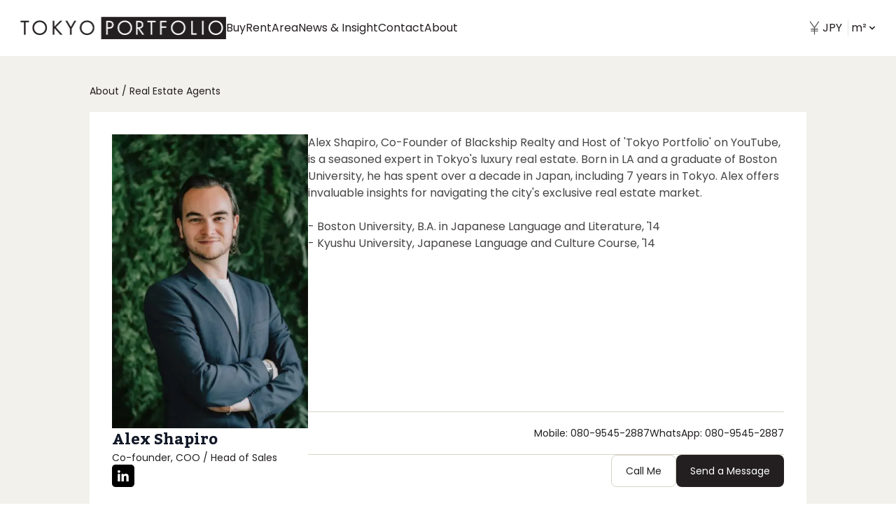

--- FILE ---
content_type: text/html; charset=utf-8
request_url: https://tokyoportfolio.com/agent/alex-shapiro/
body_size: 34228
content:
<!DOCTYPE html><html lang="en"><head><meta charSet="utf-8"/><meta name="viewport" content="width=device-width, initial-scale=1, maximum-scale=2"/><link rel="preload" href="/_next/static/media/0484562807a97172-s.p.woff2" as="font" crossorigin="" type="font/woff2"/><link rel="preload" href="/_next/static/media/4c285fdca692ea22-s.p.woff2" as="font" crossorigin="" type="font/woff2"/><link rel="preload" href="/_next/static/media/b47a15be1aa1623a-s.p.woff2" as="font" crossorigin="" type="font/woff2"/><link rel="preload" href="/_next/static/media/b957ea75a84b6ea7-s.p.woff2" as="font" crossorigin="" type="font/woff2"/><link rel="preload" href="/_next/static/media/c57f11c225e8a1fa-s.p.woff2" as="font" crossorigin="" type="font/woff2"/><link rel="preload" href="/_next/static/media/e4af272ccee01ff0-s.p.woff2" as="font" crossorigin="" type="font/woff2"/><link rel="preload" href="/_next/static/media/eafabf029ad39a43-s.p.woff2" as="font" crossorigin="" type="font/woff2"/><link rel="stylesheet" href="/_next/static/css/ffe24913b80437ed.css" data-precedence="next"/><link rel="stylesheet" href="/_next/static/css/15a460f12b20e8b4.css" data-precedence="next"/><link rel="stylesheet" href="/_next/static/css/95cf8be1d8973d8b.css" data-precedence="next"/><link rel="stylesheet" href="/_next/static/css/9b97ee4f0b9527ee.css" data-precedence="next"/><link rel="preload" as="script" fetchPriority="low" href="/_next/static/chunks/webpack-7ff31a3ac2fada61.js"/><script src="/_next/static/chunks/fd9d1056-5c7d0fa52773e440.js" async=""></script><script src="/_next/static/chunks/2117-2548e83ed9ce30b9.js" async=""></script><script src="/_next/static/chunks/main-app-dd9357982cbe95c2.js" async=""></script><script src="/_next/static/chunks/63a56fe9-27e556a8b46d10ce.js" async=""></script><script src="/_next/static/chunks/4302fef9-350854f7681af062.js" async=""></script><script src="/_next/static/chunks/eef55f7d-fbfd1d2315b0bf2f.js" async=""></script><script src="/_next/static/chunks/bff72ad5-c82dc75596aa4207.js" async=""></script><script src="/_next/static/chunks/c16f53c3-54468ba5988c8151.js" async=""></script><script src="/_next/static/chunks/66ec4792-1a2c76d8399ae6b5.js" async=""></script><script src="/_next/static/chunks/370b0802-4441423e2fed9acd.js" async=""></script><script src="/_next/static/chunks/2972-48bb74aea1d0bbbc.js" async=""></script><script src="/_next/static/chunks/5397-67d07dc46919f912.js" async=""></script><script src="/_next/static/chunks/7755-0c72c5cb12beaebd.js" async=""></script><script src="/_next/static/chunks/8559-ab6c0e56652a1358.js" async=""></script><script src="/_next/static/chunks/6042-246f86b1a2b36cae.js" async=""></script><script src="/_next/static/chunks/app/layout-00134f94262d5bde.js" async=""></script><script src="/_next/static/chunks/479ba886-0c17de816c603a1b.js" async=""></script><script src="/_next/static/chunks/3145-f0a83b71be257f6b.js" async=""></script><script src="/_next/static/chunks/4629-0ba11a25c8fa650d.js" async=""></script><script src="/_next/static/chunks/2544-5fda550a4cfedaf1.js" async=""></script><script src="/_next/static/chunks/8961-64a1387a3bb4a701.js" async=""></script><script src="/_next/static/chunks/app/agent/%5BagentSlug%5D/page-77ae38f7c3c1d1a5.js" async=""></script><link rel="preload" href="https://www.googletagmanager.com/gtm.js?id=GTM-W6G6CMV3" as="script"/><link rel="icon" type="image/svg+xml" href="/favicon.svg"/><link rel="icon" href="/favicon.png" type="image/x-icon"/><link rel="apple-touch-icon" sizes="120x120" href="/favicon-120x120.png"/><title>Alex Shapiro | Tokyo Portfolio</title><meta name="description" content="Alex Shapiro, Co-Founder of Blackship Realty and Host of &#x27;Tokyo Portfolio&#x27; on YouTube, is a seasoned expert in Tokyo&#x27;s luxury real estate. Born in LA and a graduate of Boston University, he has spent over a decade in Japan, including 7 years in Tokyo. Alex offers invaluable insights for navigating the city&#x27;s exclusive real estate market."/><meta name="robots" content="index, follow"/><link rel="canonical" href="https://tokyoportfolio.com/agent/alex-shapiro/"/><meta name="format-detection" content="telephone=no, address=no"/><meta property="og:title" content="Alex Shapiro | Tokyo Portfolio"/><meta property="og:description" content="Alex Shapiro, Co-Founder of Blackship Realty and Host of &#x27;Tokyo Portfolio&#x27; on YouTube, is a seasoned expert in Tokyo&#x27;s luxury real estate. Born in LA and a graduate of Boston University, he has spent over a decade in Japan, including 7 years in Tokyo. Alex offers invaluable insights for navigating the city&#x27;s exclusive real estate market."/><meta property="og:url" content="https://tokyoportfolio.com/agent/alex-shapiro/"/><meta property="og:site_name" content="Alex Shapiro | Tokyo Portfolio"/><meta property="og:locale" content="en_US"/><meta property="og:image" content="https://tokyoportfolio.com/img/about/about_og.jpg"/><meta property="og:image:width" content="1200"/><meta property="og:image:height" content="630"/><meta property="og:image:alt" content="Alex Shapiro | Tokyo Portfolio Photo"/><meta property="og:type" content="website"/><meta name="twitter:card" content="summary_large_image"/><meta name="twitter:title" content="Alex Shapiro | Tokyo Portfolio"/><meta name="twitter:description" content="Alex Shapiro, Co-Founder of Blackship Realty and Host of &#x27;Tokyo Portfolio&#x27; on YouTube, is a seasoned expert in Tokyo&#x27;s luxury real estate. Born in LA and a graduate of Boston University, he has spent over a decade in Japan, including 7 years in Tokyo. Alex offers invaluable insights for navigating the city&#x27;s exclusive real estate market."/><meta name="twitter:image" content="https://tokyoportfolio.com/img/about/about_og.jpg"/><link rel="icon" href="/favicon.ico" type="image/x-icon" sizes="360x360"/><meta name="next-size-adjust"/><script src="/_next/static/chunks/polyfills-42372ed130431b0a.js" noModule=""></script></head><body class="__variable_dee2b3 __variable_9e2553 __variable_516c7b font-sans text-neutral-900"><noscript><iframe src="https://www.googletagmanager.com/ns.html?id=GTM-W6G6CMV3"
height="0" width="0" style="display:none;visibility:hidden"></iframe></noscript><div class="h-20"></div><header class="w-full z-[12] fixed top-0  lg:fixed top-0"><div class="relative z-10 bg-white "><div class="flex justify-between md:w-96vw md:px-0 mx-auto items-center py-6 w-full px-5"><div class="flex gap-8 items-center"><a href="/"><picture><source media="(min-width: 1024px)" srcSet="/img/common/logo_desktop_header.png"/><img src="/img/common/logo_mobile.png" width="34" height="34" alt="Tokyo portfolio mobile header logo" class="h-8 w-auto"/></picture></a><!--$--><nav class="block lg:text-neutral-900 lg:gap-5 lg:flex hidden"><a class="false" href="/buy/"><div class="block md:w-[90vw] md:px-0 w-full px-5 mx-auto py-3 lg:inline-block lg:w-auto lg:py-0 ">Buy</div></a><a class="false  " href="/rent/"><div class="block md:w-[90vw] md:px-0 w-full px-5 mx-auto py-3 lg:inline-block lg:w-auto lg:py-0 ">Rent</div></a><a class="false" href="/#areas"><div class="block md:w-[90vw] md:px-0 w-full px-5 mx-auto py-3 lg:inline-block lg:w-auto lg:py-0 ">Area</div></a><a href="/articles" class="false"><div class="block md:w-[90vw] md:px-0 w-full px-5 mx-auto py-3 lg:inline-block lg:w-auto lg:py-0 ">News &amp; Insight</div></a><a href="/contact" class="false"><div class="block md:w-[90vw] md:px-0 w-full px-5 mx-auto py-3 lg:inline-block lg:w-auto lg:py-0 ">Contact</div></a><a class="false" href="/about/"><div class="block md:w-[90vw] md:px-0 w-full px-5 mx-auto py-3 lg:inline-block lg:w-auto lg:py-0 ">About</div></a></nav><!--/$--></div><div class="gap-3 items-center flex"><div class="flex gap-1  items-center cursor-pointer select-none" data-testid="flowbite-popover-target" aria-expanded="false" aria-haspopup="dialog"><div class="uppercase flex border-r border-gray-200 pr-2 mr-1"><svg width="25" height="24" viewBox="0 0 25 24" fill="none" xmlns="http://www.w3.org/2000/svg" class="w-6 h-6"><path d="M19.8912 2.93663C20.0809 2.67046 20.0157 2.29783 19.7489 2.10856C19.482 1.91928 19.1144 1.98435 18.9246 2.25051L13.0007 10.5963L7.07677 2.25643C6.88702 1.99026 6.51937 1.9252 6.25253 2.10856C5.98568 2.29783 5.92045 2.66455 6.10428 2.93071L6.11021 2.93663L12.4077 11.8088V13.0687H8.01962C7.69348 13.0687 7.42664 13.3348 7.42664 13.6601C7.42664 13.9855 7.69348 14.2516 8.01962 14.2516H12.4077V15.8486H8.01962C7.69348 15.8486 7.42664 16.1148 7.42664 16.4401C7.42664 16.7654 7.69348 17.0316 8.01962 17.0316H12.4077V21.4085C12.4077 21.7338 12.6745 22 13.0007 22C13.3268 22 13.5937 21.7338 13.5937 21.4085V17.0316H17.9818C18.3079 17.0316 18.5747 16.7654 18.5747 16.4401C18.5747 16.1148 18.3079 15.8486 17.9818 15.8486H13.5937V14.2516H17.9818C18.3079 14.2516 18.5747 13.9855 18.5747 13.6601C18.5747 13.3348 18.3079 13.0687 17.9818 13.0687H13.5937V11.8088L19.8912 2.93663Z" fill="#474445"></path></svg>jpy</div>m²<svg stroke="currentColor" fill="currentColor" stroke-width="0" viewBox="0 0 20 20" aria-hidden="true" height="1em" width="1em" xmlns="http://www.w3.org/2000/svg"><path fill-rule="evenodd" d="M5.293 7.293a1 1 0 011.414 0L10 10.586l3.293-3.293a1 1 0 111.414 1.414l-4 4a1 1 0 01-1.414 0l-4-4a1 1 0 010-1.414z" clip-rule="evenodd"></path></svg></div><div aria-modal="true" aria-describedby="drawer-dialog-:Rjakq:" role="dialog" tabindex="-1" data-testid="flowbite-drawer" class="fixed z-[9999] overflow-y-auto bg-white p-6 transition-transform dark:bg-gray-800 md:hidden max-h-[70vh] bottom-0 left-0 right-0 w-full translate-y-full"><div data-testid="flowbite-drawer-items" class=""><div class="flex justify-between font-bold text-xl pb-4 mb-4 border-b border-beige-200"><svg width="24" height="24" viewBox="0 0 24 24" fill="none" xmlns="http://www.w3.org/2000/svg"><path d="M13.4115 12L18.6952 6.71628C18.7906 6.62419 18.8666 6.51404 18.919 6.39225C18.9713 6.27046 18.9988 6.13947 19 6.00692C19.0011 5.87438 18.9759 5.74293 18.9257 5.62025C18.8755 5.49756 18.8013 5.38611 18.7076 5.29238C18.6139 5.19865 18.5024 5.12453 18.3798 5.07434C18.2571 5.02414 18.1256 4.99889 17.9931 5.00004C17.8605 5.00119 17.7295 5.02873 17.6078 5.08104C17.486 5.13336 17.3758 5.20941 17.2837 5.30475L12 10.5885L6.71628 5.30475C6.528 5.12291 6.27584 5.0223 6.01411 5.02457C5.75237 5.02685 5.502 5.13183 5.31691 5.31691C5.13183 5.502 5.02685 5.75237 5.02457 6.01411C5.0223 6.27584 5.12291 6.528 5.30475 6.71628L10.5885 12L5.30475 17.2837C5.20941 17.3758 5.13336 17.486 5.08104 17.6078C5.02873 17.7295 5.00119 17.8605 5.00004 17.9931C4.99889 18.1256 5.02414 18.2571 5.07434 18.3798C5.12453 18.5024 5.19865 18.6139 5.29238 18.7076C5.38611 18.8013 5.49756 18.8755 5.62025 18.9257C5.74293 18.9759 5.87438 19.0011 6.00692 19C6.13947 18.9988 6.27046 18.9713 6.39225 18.919C6.51404 18.8666 6.62419 18.7906 6.71628 18.6952L12 13.4115L17.2837 18.6952C17.472 18.8771 17.7242 18.9777 17.9859 18.9754C18.2476 18.9732 18.498 18.8682 18.6831 18.6831C18.8682 18.498 18.9732 18.2476 18.9754 17.9859C18.9777 17.7242 18.8771 17.472 18.6952 17.2837L13.4115 12Z" fill="#1F2A37"></path></svg></div><div class="mb-8"><p class="font-bold md:font-normal md:mb-1">Choose secondary currency</p><p class="text-gray-500 mb-2 md:text-sm">Prices are displayed in JPY alongside your selected currency.</p><button class="border border-beige-200 px-5 py-3 rounded-lg w-full font-medium flex gap-1" aria-expanded="false" aria-haspopup="menu" id=":RdjjakqH1:"><svg width="25" height="24" viewBox="0 0 25 24" fill="none" xmlns="http://www.w3.org/2000/svg"><path d="M19.8912 2.93663C20.0809 2.67046 20.0157 2.29783 19.7489 2.10856C19.482 1.91928 19.1144 1.98435 18.9246 2.25051L13.0007 10.5963L7.07677 2.25643C6.88702 1.99026 6.51937 1.9252 6.25253 2.10856C5.98568 2.29783 5.92045 2.66455 6.10428 2.93071L6.11021 2.93663L12.4077 11.8088V13.0687H8.01962C7.69348 13.0687 7.42664 13.3348 7.42664 13.6601C7.42664 13.9855 7.69348 14.2516 8.01962 14.2516H12.4077V15.8486H8.01962C7.69348 15.8486 7.42664 16.1148 7.42664 16.4401C7.42664 16.7654 7.69348 17.0316 8.01962 17.0316H12.4077V21.4085C12.4077 21.7338 12.6745 22 13.0007 22C13.3268 22 13.5937 21.7338 13.5937 21.4085V17.0316H17.9818C18.3079 17.0316 18.5747 16.7654 18.5747 16.4401C18.5747 16.1148 18.3079 15.8486 17.9818 15.8486H13.5937V14.2516H17.9818C18.3079 14.2516 18.5747 13.9855 18.5747 13.6601C18.5747 13.3348 18.3079 13.0687 17.9818 13.0687H13.5937V11.8088L19.8912 2.93663Z" fill="#474445"></path></svg> Yen<span class="uppercase">(<!-- -->jpy<!-- -->)</span></button></div><div class="pb-8 lg:pb-0"><p class="font-bold md:font-normal mb-2">Choose units of<br class="hidden md:block"/> measurement</p><button class="border border-beige-200 px-5 py-3 rounded-lg w-full font-medium flex gap-2 items-center" aria-expanded="false" aria-haspopup="menu" id=":RajjakqH1:"><span class="text-sm">m²</span>Metric System</button></div><div class="pb-6"></div></div></div><svg stroke="currentColor" fill="none" stroke-width="0" viewBox="0 0 15 15" class="lg:hidden h-5 w-5 cursor-pointer" height="1em" width="1em" xmlns="http://www.w3.org/2000/svg"><path fill-rule="evenodd" clip-rule="evenodd" d="M1.5 3C1.22386 3 1 3.22386 1 3.5C1 3.77614 1.22386 4 1.5 4H13.5C13.7761 4 14 3.77614 14 3.5C14 3.22386 13.7761 3 13.5 3H1.5ZM1 7.5C1 7.22386 1.22386 7 1.5 7H13.5C13.7761 7 14 7.22386 14 7.5C14 7.77614 13.7761 8 13.5 8H1.5C1.22386 8 1 7.77614 1 7.5ZM1 11.5C1 11.2239 1.22386 11 1.5 11H13.5C13.7761 11 14 11.2239 14 11.5C14 11.7761 13.7761 12 13.5 12H1.5C1.22386 12 1 11.7761 1 11.5Z" fill="currentColor"></path></svg></div></div></div></header><div aria-modal="true" aria-describedby="drawer-dialog-:Rekq:" role="dialog" tabindex="-1" data-testid="flowbite-drawer" class="fixed z-[11] overflow-y-auto bg-white transition-transform dark:bg-gray-800 lg:hidden left-0 right-0 top-[80px] w-full -translate-y-full"><div data-testid="flowbite-drawer-items" class=""><div><!--$--><nav class="block lg:text-neutral-900 lg:gap-5 lg:flex "><a class="false" href="/buy/"><div class="block md:w-[90vw] md:px-0 w-full px-5 mx-auto py-3 lg:inline-block lg:w-auto lg:py-0 ">Buy</div></a><a class="false  " href="/rent/"><div class="block md:w-[90vw] md:px-0 w-full px-5 mx-auto py-3 lg:inline-block lg:w-auto lg:py-0 ">Rent</div></a><a class="false" href="/#areas"><div class="block md:w-[90vw] md:px-0 w-full px-5 mx-auto py-3 lg:inline-block lg:w-auto lg:py-0 ">Area</div></a><a href="/articles" class="false"><div class="block md:w-[90vw] md:px-0 w-full px-5 mx-auto py-3 lg:inline-block lg:w-auto lg:py-0 ">News &amp; Insight</div></a><a href="/contact" class="false"><div class="block md:w-[90vw] md:px-0 w-full px-5 mx-auto py-3 lg:inline-block lg:w-auto lg:py-0 ">Contact</div></a><a class="false" href="/about/"><div class="block md:w-[90vw] md:px-0 w-full px-5 mx-auto py-3 lg:inline-block lg:w-auto lg:py-0 ">About</div></a></nav><!--/$--></div></div></div><main><!--$--><section class="bg-beige-100 p-5 lg:py-10 lg:px-32"><p class="mb-5 text-sm text-neutral-900"><a href="/about/">About</a><span> / </span>Real Estate Agents</p><div class="flex flex-col gap-6 sm:flex-row sm:gap-10 bg-white p-5 sm:p-8"><div class="flex flex-col items-center sm:items-start gap-5 sm:min-w-[280px]"><img alt="Alex Shapiro" loading="lazy" width="280" height="280" decoding="async" data-nimg="1" class="w-full md:max-w-[313px] lg:max-w-[280px] aspect-square object-cover object-[100%_30%]" style="color:transparent" srcSet="/_next/image/?url=https%3A%2F%2Ftokyo-portfolio.s3.ap-southeast-2.amazonaws.com%2Fmedia%2Fmcbpiaoejexv4t3q52p.webp&amp;w=384&amp;q=75 1x, /_next/image/?url=https%3A%2F%2Ftokyo-portfolio.s3.ap-southeast-2.amazonaws.com%2Fmedia%2Fmcbpiaoejexv4t3q52p.webp&amp;w=640&amp;q=75 2x" src="/_next/image/?url=https%3A%2F%2Ftokyo-portfolio.s3.ap-southeast-2.amazonaws.com%2Fmedia%2Fmcbpiaoejexv4t3q52p.webp&amp;w=640&amp;q=75"/><div class="flex sm:flex-col gap-5 justify-between sm:justify-normal w-full"><div class="flex flex-col gap-2"><h5 class="w-full font-kadwa font-bold text-gray-900 text-[22px] leading-8">Alex Shapiro</h5><span class="text-neutral-900 text-sm">Co-founder, COO / Head of Sales</span></div><ul class="flex gap-2.5"><a target="_blank" href="https://www.linkedin.com/in/alex-shapiro-76967a85/"><img alt="LinkedIn" loading="lazy" width="32" height="32" decoding="async" data-nimg="1" class="w-8 h-8" style="color:transparent" src="/icons/linkedin.svg"/></a></ul></div></div><div class="flex flex-col gap-4 sm:gap-10"><p class="max-sm:order-1 text-sm md:text-base text-neutral-800 whitespace-pre-line">Alex Shapiro, Co-Founder of Blackship Realty and Host of 'Tokyo Portfolio' on YouTube, is a seasoned expert in Tokyo's luxury real estate. Born in LA and a graduate of Boston University, he has spent over a decade in Japan, including 7 years in Tokyo. Alex offers invaluable insights for navigating the city's exclusive real estate market.

- Boston University, B.A. in Japanese Language and Literature, '14
- Kyushu University, Japanese Language and Culture Course, '14</p><div class="mt-auto flex flex-col gap-5"><ul class="flex flex-col gap-2 lg:flex-row lg:justify-end lg:gap-8 py-5 border-y border-beige-200 text-sm max-sm:order-1"><a href="tel:08095452887" class="w-fit hover:underline">Mobile: <!-- -->080-9545-2887</a><a href="https://wa.me/08095452887" target="_blank" rel="noopener noreferrer" class="w-fit hover:underline">WhatsApp: <!-- -->080-9545-2887</a></ul><div class="flex flex-col gap-2.5 sm:flex-row sm:justify-end sm:gap-5"><a href="tel:08095452887" class="rounded-lg bg-neutral-0 py-3 px-5 border border-beige-200 hover:border-beige-50 font-medium text-sm text-neutral-900 text-center">Call Me</a><button type="button" class="rounded-lg py-3 px-5 bg-neutral-900 hover:bg-neutral-800 text-sm text-white font-medium">Send a Message</button></div><div aria-modal="true" aria-describedby="drawer-dialog-:R3l8puuvkq:" role="dialog" tabindex="-1" data-testid="flowbite-drawer" class="lg:hidden fixed z-50 overflow-y-auto bg-white max-w-screen-lg mx-auto p-6 transition-transform dark:bg-gray-800 rounded-t-[20px] md:hidden bottom-0 left-0 right-0 w-full translate-y-full"><div data-testid="flowbite-drawer-items" class=""><div class=" bg-white lg:max-w-xs mx-auto lg:bg-beige-100 rounded-t-lg lg:rounded-lg"><div class="flex items-center justify-between"><p class="flex text-xl font-bold text-gray-900">Send a message to Alex</p><button class="flex lg:hidden text-xl text-gray-800"><svg stroke="currentColor" fill="currentColor" stroke-width="0" viewBox="0 0 1024 1024" fill-rule="evenodd" height="1em" width="1em" xmlns="http://www.w3.org/2000/svg"><path d="M799.855 166.312c.023.007.043.018.084.059l57.69 57.69c.041.041.052.06.059.084a.118.118 0 0 1 0 .069c-.007.023-.018.042-.059.083L569.926 512l287.703 287.703c.041.04.052.06.059.083a.118.118 0 0 1 0 .07c-.007.022-.018.042-.059.083l-57.69 57.69c-.041.041-.06.052-.084.059a.118.118 0 0 1-.069 0c-.023-.007-.042-.018-.083-.059L512 569.926 224.297 857.629c-.04.041-.06.052-.083.059a.118.118 0 0 1-.07 0c-.022-.007-.042-.018-.083-.059l-57.69-57.69c-.041-.041-.052-.06-.059-.084a.118.118 0 0 1 0-.069c.007-.023.018-.042.059-.083L454.073 512 166.371 224.297c-.041-.04-.052-.06-.059-.083a.118.118 0 0 1 0-.07c.007-.022.018-.042.059-.083l57.69-57.69c.041-.041.06-.052.084-.059a.118.118 0 0 1 .069 0c.023.007.042.018.083.059L512 454.073l287.703-287.702c.04-.041.06-.052.083-.059a.118.118 0 0 1 .07 0Z"></path></svg></button></div><div class="border-b border-beige-200 my-5"></div><form class="flex flex-col gap-4"><div class="flex flex-col gap-3"><div class="flex flex-col gap-1"><input type="text" placeholder="Name" class="px-4 py-3 w-full placeholder:text-sm !text-base focus:!text-base  placeholder:text-neutral-300 rounded-lg focus:border-neutral-900 focus:ring-1 focus:ring-neutral-900 border border-beige-200" name="name"/></div><div class="flex flex-col gap-1"><input type="text" placeholder="Email" class="px-4 py-3 w-full placeholder:text-sm !text-base focus:!text-base  placeholder:text-neutral-300 rounded-lg focus:border-neutral-900 focus:ring-1 focus:ring-neutral-900 border border-beige-200" name="email"/></div><div class="flex flex-col gap-1"><input type="text" placeholder="Phone Number (Optional)" class="px-4 py-3 w-full placeholder:text-sm !text-base focus:!text-base  placeholder:text-neutral-300 rounded-lg focus:border-neutral-900 focus:ring-1 focus:ring-neutral-900 border border-beige-200" name="phone"/></div><div class="flex flex-col gap-1"><textarea placeholder="Please enter your message here" name="message" rows="4" class="px-4 py-3 w-full placeholder:text-sm !text-base focus:!text-base placeholder:text-neutral-300 rounded-lg resize-none focus:border-neutral-900 focus:ring-1 focus:ring-neutral-900 border border-beige-200"></textarea></div></div><button type="submit" class="w-full text-white text-base lg:text-base font-semibold bg-neutral-900 py-3 rounded-lg disabled:opacity-50">Send a Message</button></form></div></div></div></div></div></div></section><section class="pt-[50px]"><div class="mb-6 min-h-40 transition-all ease duration-200"><div class="flex flex-col gap-16"><div class="w-96vw mx-auto xl:max-w-[1024px] lg:max-w-[672px] max-lg:max-w-[420px] flex flex-col items-center gap-10 px-5 lg:px-0"><div><h2 class="font-kadwa text-2xl sm:text-[40px] leading-[1.15] font-bold text-center mb-2.5">Properties for Sale</h2><p class="text-sm text-center text-neutral-900">651 Properties Listed by Alex Shapiro</p></div><div class="w-full flex flex-wrap gap-8"><div class="w-full lg:max-w-80"><a target="_blank" class="border-beige-100 relative w-full overflow-hidden border rounded-xl flex flex-col z-[1] h-full" href="/buy/property/setagaya-nakamachi-house-1/"><div class="relative aspect-[340/256] w-full overflow-hidden"><div class="absolute z-50 flex space-x-2 top-3 text-xs font-semibold " style="-webkit-backface-visibility:hidden;-webkit-transform:translateZ(0)"><div class="bg-green-400 text-white py-1 px-4">New</div></div><div class="swiper property__swipper aspect-[340/256] relative group"><div class="swiper-wrapper"><div class="swiper-slide"><img alt="" loading="lazy" width="340" height="256" decoding="async" data-nimg="1" class="w-full h-full object-cover bg-beige-100" style="color:transparent" srcSet="/_next/image/?url=https%3A%2F%2Ftokyo-portfolio.s3.ap-southeast-2.amazonaws.com%2Fmedia%2Fmkwkfbvjn5brx3gm10c.png&amp;w=384&amp;q=75 1x, /_next/image/?url=https%3A%2F%2Ftokyo-portfolio.s3.ap-southeast-2.amazonaws.com%2Fmedia%2Fmkwkfbvjn5brx3gm10c.png&amp;w=750&amp;q=75 2x" src="/_next/image/?url=https%3A%2F%2Ftokyo-portfolio.s3.ap-southeast-2.amazonaws.com%2Fmedia%2Fmkwkfbvjn5brx3gm10c.png&amp;w=750&amp;q=75"/></div><div class="swiper-slide"><img alt="" loading="lazy" width="340" height="256" decoding="async" data-nimg="1" class="w-full h-full object-cover bg-beige-100" style="color:transparent" srcSet="/_next/image/?url=https%3A%2F%2Ftokyo-portfolio.s3.ap-southeast-2.amazonaws.com%2Fmedia%2Fmkwkfbuwordb4otpyh.png&amp;w=384&amp;q=75 1x, /_next/image/?url=https%3A%2F%2Ftokyo-portfolio.s3.ap-southeast-2.amazonaws.com%2Fmedia%2Fmkwkfbuwordb4otpyh.png&amp;w=750&amp;q=75 2x" src="/_next/image/?url=https%3A%2F%2Ftokyo-portfolio.s3.ap-southeast-2.amazonaws.com%2Fmedia%2Fmkwkfbuwordb4otpyh.png&amp;w=750&amp;q=75"/></div><div class="swiper-slide"><img alt="" loading="lazy" width="340" height="256" decoding="async" data-nimg="1" class="w-full h-full object-cover bg-beige-100" style="color:transparent" srcSet="/_next/image/?url=https%3A%2F%2Ftokyo-portfolio.s3.ap-southeast-2.amazonaws.com%2Fmedia%2Fmkwkfbuvlekh7crfb4.png&amp;w=384&amp;q=75 1x, /_next/image/?url=https%3A%2F%2Ftokyo-portfolio.s3.ap-southeast-2.amazonaws.com%2Fmedia%2Fmkwkfbuvlekh7crfb4.png&amp;w=750&amp;q=75 2x" src="/_next/image/?url=https%3A%2F%2Ftokyo-portfolio.s3.ap-southeast-2.amazonaws.com%2Fmedia%2Fmkwkfbuvlekh7crfb4.png&amp;w=750&amp;q=75"/></div></div><div class="swiper-pagination"></div><button class="absolute z-[200] top-1/2 -translate-x-1/2 left-6 duration-200 ease lg:opacity-0 group-hover:opacity-100" style="-webkit-backface-visibility:hidden;-webkit-transform:translateZ(0)"><svg width="48" height="48" viewBox="0 0 48 48" fill="none" xmlns="http://www.w3.org/2000/svg" style="transform:scale(0.7);transform-origin:top" class="duration-200 ease hover:opacity-50"><path d="M0.5 24C0.5 11.0213 11.0213 0.5 24 0.5C36.9787 0.5 47.5 11.0213 47.5 24C47.5 36.9787 36.9787 47.5 24 47.5C11.0213 47.5 0.5 36.9787 0.5 24Z" fill="white"></path><path d="M0.5 24C0.5 11.0213 11.0213 0.5 24 0.5C36.9787 0.5 47.5 11.0213 47.5 24C47.5 36.9787 36.9787 47.5 24 47.5C11.0213 47.5 0.5 36.9787 0.5 24Z" stroke="#E5E7EB"></path><path fill-rule="evenodd" clip-rule="evenodd" d="M27.2485 18.3513C27.4735 18.5764 27.5999 18.8815 27.5999 19.1997C27.5999 19.5179 27.4735 19.8231 27.2485 20.0481L23.2969 23.9997L27.2485 27.9513C27.4671 28.1777 27.5881 28.4808 27.5853 28.7954C27.5826 29.1101 27.4564 29.411 27.2339 29.6335C27.0114 29.856 26.7105 29.9822 26.3958 29.985C26.0812 29.9877 25.7781 29.8667 25.5517 29.6481L20.7517 24.8481C20.5268 24.6231 20.4004 24.3179 20.4004 23.9997C20.4004 23.6815 20.5268 23.3764 20.7517 23.1513L25.5517 18.3513C25.7768 18.1264 26.0819 18 26.4001 18C26.7183 18 27.0235 18.1264 27.2485 18.3513Z" fill="#1F2A37"></path></svg></button><button class="absolute z-[200] top-1/2 -translate-x-1/2 right-6 duration-200 ease lg:opacity-0 group-hover:opacity-100  " style="-webkit-backface-visibility:hidden;-webkit-transform:translateZ(0)"><svg width="48" height="48" viewBox="0 0 48 48" fill="none" xmlns="http://www.w3.org/2000/svg" style="transform:scale(0.7);transform-origin:top" class="duration-200 ease hover:opacity-50"><path d="M0.5 24C0.5 11.0213 11.0213 0.5 24 0.5C36.9787 0.5 47.5 11.0213 47.5 24C47.5 36.9787 36.9787 47.5 24 47.5C11.0213 47.5 0.5 36.9787 0.5 24Z" fill="white"></path><path d="M0.5 24C0.5 11.0213 11.0213 0.5 24 0.5C36.9787 0.5 47.5 11.0213 47.5 24C47.5 36.9787 36.9787 47.5 24 47.5C11.0213 47.5 0.5 36.9787 0.5 24Z" stroke="#E5E7EB"></path><path fill-rule="evenodd" clip-rule="evenodd" d="M20.7515 18.3513C20.5265 18.1264 20.4001 18 20.0819 18C19.7637 18 19.4586 18.1264 19.2336 18.3513C19.0086 18.5764 18.8822 18.8815 18.8822 19.1997C18.8822 19.5179 19.0086 19.8231 19.2336 20.0481L23.1852 23.9997L19.2336 27.9513C19.0151 28.1777 18.8941 28.4808 18.8968 28.7954C18.8995 29.1101 19.0257 29.411 19.2482 29.6335C19.4707 29.856 19.7716 29.9822 20.0863 29.985C20.4009 29.9877 20.7039 29.8667 20.9303 29.6481L25.7303 24.8481C25.9553 24.6231 26.0817 24.3179 26.0817 23.9997C26.0817 23.6815 25.9553 23.3764 25.7303 23.1513L20.9303 18.3513C20.7053 18.1264 20.4001 18 20.0819 18C19.7637 18 19.4586 18.1264 19.2336 18.3513Z" fill="#1F2A37" class="translate-x-1"></path></svg></button></div></div><p class="mb-2 px-7 pt-5 min-h-[68px]">Setagaya Nakamachi House</p><div class="px-7 pb-5 undefined "><p class="flex gap-2 items-center"><b class="text-green-600 text-3xl">¥270,000,000</b></p><div class=" text-base flex gap-x-4  flex-wrap "><p class="flex gap-1 items-center"><svg width="16" height="16" viewBox="0 0 16 16" fill="none" xmlns="http://www.w3.org/2000/svg" class="w-4 h-4 + fill-beige-400"><path d="M13.4 2H2.59999C1.60759 2 0.799988 2.8076 0.799988 3.8V14H1.99999V12.2H14V14H15.2V3.8C15.2 2.8076 14.3924 2 13.4 2ZM2.59999 3.2H13.4C13.7312 3.2 14 3.4694 14 3.8V8.6H12.8V8C12.8 7.0076 11.9924 6.2 11 6.2H9.19999C8.73919 6.2 8.31859 6.374 7.99999 6.6596C7.68139 6.374 7.26079 6.2 6.79999 6.2H4.99999C4.00759 6.2 3.19999 7.0076 3.19999 8V8.6H1.99999V3.8C1.99999 3.4694 2.26939 3.2 2.59999 3.2ZM7.39999 8.6H4.39999V8C4.39999 7.6694 4.66939 7.4 4.99999 7.4H6.79999C7.13059 7.4 7.39999 7.6694 7.39999 8V8.6ZM8.59999 8C8.59999 7.6694 8.86879 7.4 9.19999 7.4H11C11.3312 7.4 11.6 7.6694 11.6 8V8.6H8.59999V8ZM1.99999 11V9.8H14V11H1.99999Z"></path></svg>3 beds</p><p class="flex gap-1 items-center"><svg width="16" height="16" viewBox="0 0 16 16" fill="none" xmlns="http://www.w3.org/2000/svg"><path d="M10.9232 1.19922H7.83571C6.35963 1.19922 5.15878 2.3908 5.15878 3.85547V5.41705C3.37465 5.67521 2 7.20317 2 9.04408C2 9.33741 2.23967 9.57533 2.53539 9.57533H8.85294C9.14866 9.57533 9.38833 9.33741 9.38833 9.04408C9.38833 7.20317 8.01368 5.67521 6.22955 5.41705V3.85547C6.22955 2.97662 6.95002 2.26172 7.83571 2.26172H10.9231C11.8088 2.26172 12.5292 2.97662 12.5292 3.85547V14.268C12.5292 14.5614 12.7689 14.7992 13.0646 14.7992C13.3603 14.7992 13.6 14.5614 13.6 14.268V3.85547C13.6001 2.3908 12.3991 1.19922 10.9232 1.19922ZM8.26266 8.51273H3.12567C3.3735 7.33121 4.43099 6.44085 5.69416 6.44085C6.95734 6.44085 8.01483 7.33121 8.26266 8.51273ZM6.22955 10.8724V11.6693C6.22955 11.9627 5.98988 12.2006 5.69416 12.2006C5.39845 12.2006 5.15878 11.9627 5.15878 11.6693V10.8724C5.15878 10.579 5.39845 10.3412 5.69416 10.3412C5.98988 10.3412 6.22955 10.579 6.22955 10.8724ZM6.22317 13.4711V14.268C6.22317 14.5614 5.9835 14.7992 5.68779 14.7992C5.39217 14.7992 5.1524 14.5614 5.1524 14.268V13.4711C5.1524 13.1777 5.39217 12.9398 5.68779 12.9398C5.9835 12.9398 6.22317 13.1777 6.22317 13.4711ZM4.12691 10.8724V11.6693C4.12691 11.9627 3.88713 12.2006 3.59152 12.2006C3.2958 12.2006 3.05613 11.9627 3.05613 11.6693V10.8724C3.05613 10.579 3.2958 10.3412 3.59152 10.3412C3.88713 10.3412 4.12691 10.579 4.12691 10.8724ZM4.12053 13.4711V14.268C4.12053 14.5614 3.88086 14.7992 3.58514 14.7992C3.28942 14.7992 3.04975 14.5614 3.04975 14.268V13.4711C3.04975 13.1777 3.28942 12.9398 3.58514 12.9398C3.88086 12.9398 4.12053 13.1777 4.12053 13.4711ZM8.32592 10.8724V11.6693C8.32592 11.9627 8.08615 12.2006 7.79054 12.2006C7.49482 12.2006 7.25515 11.9627 7.25515 11.6693V10.8724C7.25515 10.579 7.49482 10.3412 7.79054 10.3412C8.08615 10.3412 8.32592 10.579 8.32592 10.8724ZM8.31954 13.4711V14.268C8.31954 14.5614 8.07977 14.7992 7.78416 14.7992C7.48844 14.7992 7.24877 14.5614 7.24877 14.268V13.4711C7.24877 13.1777 7.48844 12.9398 7.78416 12.9398C8.07977 12.9398 8.31954 13.1777 8.31954 13.4711Z" fill="#B8B6A0"></path></svg>2 <!-- -->baths</p><p class="flex gap-1 items-center"><svg width="16" height="16" viewBox="0 0 16 16" fill="none" xmlns="http://www.w3.org/2000/svg" class="w-4 h-4 fill-neutral-800"><path d="M14.339 1.19922H12.2827C12.0303 1.19922 11.825 1.40616 11.825 1.66018V2.24537H4.17501V1.66018C4.17501 1.41074 3.97069 1.2038 3.71961 1.19922H1.66097C1.4112 1.19922 1.20459 1.40485 1.20001 1.65789V3.71653C1.20001 3.96891 1.40663 4.17422 1.66097 4.17422H2.24617V11.8242H1.66097C1.41153 11.8242 1.20459 12.0285 1.20001 12.2796V14.3383C1.20001 14.588 1.40565 14.7946 1.65869 14.7992H3.71732C3.9697 14.7992 4.17501 14.5926 4.17501 14.3383V13.7531H11.825V14.3383C11.825 14.5877 12.0293 14.7946 12.2804 14.7992H14.339C14.5888 14.7992 14.7954 14.5936 14.8 14.3405V12.2819C14.8 12.0295 14.5934 11.8242 14.339 11.8242H13.7539V4.17422H14.339C14.5885 4.17422 14.7954 3.96989 14.8 3.71881V1.66018C14.8 1.40616 14.5934 1.19922 14.339 1.19922ZM12.7404 3.25883V2.1146H13.8846V3.25883H12.7404ZM3.71732 11.8242H3.16155V4.17422H3.71732C3.9697 4.17422 4.17501 3.96891 4.17501 3.71653V3.16076H11.825V3.71653C11.825 3.96891 12.0303 4.17422 12.2827 4.17422H12.8385V11.8242H12.2827C12.0303 11.8242 11.825 12.0295 11.825 12.2819V12.8377H4.17501V12.2819C4.17501 12.0295 3.9697 11.8242 3.71732 11.8242ZM3.25963 2.1146V3.25883H2.1154V2.1146H3.25963ZM12.7404 13.8838V12.7396H13.8846V13.8838H12.7404ZM2.1154 13.8838V12.7396H3.25963V13.8838H2.1154ZM1.59428 14.6606C1.56192 14.6534 1.53151 14.642 1.5034 14.6266C1.40042 14.57 1.33078 14.4618 1.33078 14.3383C1.33078 14.4618 1.40042 14.57 1.5034 14.6266C1.53151 14.642 1.56192 14.6537 1.59428 14.6606C1.61586 14.6652 1.63809 14.6678 1.66097 14.6684C1.63809 14.6681 1.61586 14.6655 1.59428 14.6606ZM3.98834 14.523C4.00011 14.5053 4.01024 14.4867 4.01842 14.4667C4.01024 14.4864 4.00011 14.5053 3.98834 14.523ZM4.04424 14.3379C4.04424 14.3494 4.04359 14.3608 4.04261 14.3719C4.04032 14.3942 4.03607 14.4157 4.02953 14.4367C4.03607 14.4161 4.04032 14.3945 4.04261 14.3719C4.04359 14.3608 4.04424 14.3494 4.04424 14.3379ZM12.217 14.6603C12.1853 14.6531 12.1549 14.6416 12.1271 14.6263C12.0251 14.5697 11.9558 14.4615 11.9558 14.3379C11.9558 14.4615 12.0254 14.5697 12.1271 14.6263C12.1549 14.6416 12.185 14.6534 12.217 14.6603C12.2382 14.6649 12.2601 14.6675 12.2827 14.6681C12.2601 14.6678 12.2382 14.6652 12.217 14.6603ZM14.6107 14.5226C14.6228 14.505 14.633 14.4864 14.6415 14.4664C14.633 14.486 14.6225 14.505 14.6107 14.5226ZM14.6692 14.3376C14.6692 14.349 14.6683 14.3605 14.667 14.3716C14.6643 14.3938 14.6598 14.4154 14.6529 14.4363C14.6594 14.4157 14.6643 14.3942 14.667 14.3716C14.6683 14.3605 14.6689 14.349 14.6692 14.3376Z" fill="#B8B6A0"></path></svg>248.25<!-- --> m²</p></div><p class="mt-5 text-sm text-neutral-800">6<!-- --> min from <!-- -->Todoroki<!-- --> Station</p></div></a></div><div class="w-full lg:max-w-80"><a target="_blank" class="border-beige-100 relative w-full overflow-hidden border rounded-xl flex flex-col z-[1] h-full" href="/buy/property/w-comfort-towers-west/"><div class="relative aspect-[340/256] w-full overflow-hidden"><div class="absolute z-50 flex space-x-2 top-3 text-xs font-semibold " style="-webkit-backface-visibility:hidden;-webkit-transform:translateZ(0)"><div class="bg-green-400 text-white py-1 px-4">New</div></div><div class="swiper property__swipper aspect-[340/256] relative group"><div class="swiper-wrapper"><div class="swiper-slide"><img alt="" loading="lazy" width="340" height="256" decoding="async" data-nimg="1" class="w-full h-full object-cover bg-beige-100" style="color:transparent" srcSet="/_next/image/?url=https%3A%2F%2Ftokyo-portfolio.s3.ap-southeast-2.amazonaws.com%2Fmedia%2Fm7cpge0jp6lj4jemy8m.jpg&amp;w=384&amp;q=75 1x, /_next/image/?url=https%3A%2F%2Ftokyo-portfolio.s3.ap-southeast-2.amazonaws.com%2Fmedia%2Fm7cpge0jp6lj4jemy8m.jpg&amp;w=750&amp;q=75 2x" src="/_next/image/?url=https%3A%2F%2Ftokyo-portfolio.s3.ap-southeast-2.amazonaws.com%2Fmedia%2Fm7cpge0jp6lj4jemy8m.jpg&amp;w=750&amp;q=75"/></div><div class="swiper-slide"><img alt="" loading="lazy" width="340" height="256" decoding="async" data-nimg="1" class="w-full h-full object-cover bg-beige-100" style="color:transparent" srcSet="/_next/image/?url=https%3A%2F%2Ftokyo-portfolio.s3.ap-southeast-2.amazonaws.com%2Fmedia%2Fm7cpgdyk14ojydgvygd.jpg&amp;w=384&amp;q=75 1x, /_next/image/?url=https%3A%2F%2Ftokyo-portfolio.s3.ap-southeast-2.amazonaws.com%2Fmedia%2Fm7cpgdyk14ojydgvygd.jpg&amp;w=750&amp;q=75 2x" src="/_next/image/?url=https%3A%2F%2Ftokyo-portfolio.s3.ap-southeast-2.amazonaws.com%2Fmedia%2Fm7cpgdyk14ojydgvygd.jpg&amp;w=750&amp;q=75"/></div><div class="swiper-slide"><img alt="" loading="lazy" width="340" height="256" decoding="async" data-nimg="1" class="w-full h-full object-cover bg-beige-100" style="color:transparent" srcSet="/_next/image/?url=https%3A%2F%2Ftokyo-portfolio.s3.ap-southeast-2.amazonaws.com%2Fmedia%2Fm7cpgdyuwfb7bx8zvo.jpg&amp;w=384&amp;q=75 1x, /_next/image/?url=https%3A%2F%2Ftokyo-portfolio.s3.ap-southeast-2.amazonaws.com%2Fmedia%2Fm7cpgdyuwfb7bx8zvo.jpg&amp;w=750&amp;q=75 2x" src="/_next/image/?url=https%3A%2F%2Ftokyo-portfolio.s3.ap-southeast-2.amazonaws.com%2Fmedia%2Fm7cpgdyuwfb7bx8zvo.jpg&amp;w=750&amp;q=75"/></div><div class="swiper-slide"><img alt="" loading="lazy" width="340" height="256" decoding="async" data-nimg="1" class="w-full h-full object-cover bg-beige-100" style="color:transparent" srcSet="/_next/image/?url=https%3A%2F%2Ftokyo-portfolio.s3.ap-southeast-2.amazonaws.com%2Fmedia%2Fm7cpge0l2w6qebehejn.jpg&amp;w=384&amp;q=75 1x, /_next/image/?url=https%3A%2F%2Ftokyo-portfolio.s3.ap-southeast-2.amazonaws.com%2Fmedia%2Fm7cpge0l2w6qebehejn.jpg&amp;w=750&amp;q=75 2x" src="/_next/image/?url=https%3A%2F%2Ftokyo-portfolio.s3.ap-southeast-2.amazonaws.com%2Fmedia%2Fm7cpge0l2w6qebehejn.jpg&amp;w=750&amp;q=75"/></div><div class="swiper-slide"><img alt="" loading="lazy" width="340" height="256" decoding="async" data-nimg="1" class="w-full h-full object-cover bg-beige-100" style="color:transparent" srcSet="/_next/image/?url=https%3A%2F%2Ftokyo-portfolio.s3.ap-southeast-2.amazonaws.com%2Fmedia%2Fm7cpge1abzeld6nd509.jpg&amp;w=384&amp;q=75 1x, /_next/image/?url=https%3A%2F%2Ftokyo-portfolio.s3.ap-southeast-2.amazonaws.com%2Fmedia%2Fm7cpge1abzeld6nd509.jpg&amp;w=750&amp;q=75 2x" src="/_next/image/?url=https%3A%2F%2Ftokyo-portfolio.s3.ap-southeast-2.amazonaws.com%2Fmedia%2Fm7cpge1abzeld6nd509.jpg&amp;w=750&amp;q=75"/></div><div class="swiper-slide"><img alt="" loading="lazy" width="340" height="256" decoding="async" data-nimg="1" class="w-full h-full object-cover bg-beige-100" style="color:transparent" srcSet="/_next/image/?url=https%3A%2F%2Ftokyo-portfolio.s3.ap-southeast-2.amazonaws.com%2Fmedia%2Fm7cpge1gr8z7qgsniua.jpg&amp;w=384&amp;q=75 1x, /_next/image/?url=https%3A%2F%2Ftokyo-portfolio.s3.ap-southeast-2.amazonaws.com%2Fmedia%2Fm7cpge1gr8z7qgsniua.jpg&amp;w=750&amp;q=75 2x" src="/_next/image/?url=https%3A%2F%2Ftokyo-portfolio.s3.ap-southeast-2.amazonaws.com%2Fmedia%2Fm7cpge1gr8z7qgsniua.jpg&amp;w=750&amp;q=75"/></div><div class="swiper-slide"><img alt="" loading="lazy" width="340" height="256" decoding="async" data-nimg="1" class="w-full h-full object-cover bg-beige-100" style="color:transparent" srcSet="/_next/image/?url=https%3A%2F%2Ftokyo-portfolio.s3.ap-southeast-2.amazonaws.com%2Fmedia%2Fm7cpgdxg1zl95m8yvir.jpg&amp;w=384&amp;q=75 1x, /_next/image/?url=https%3A%2F%2Ftokyo-portfolio.s3.ap-southeast-2.amazonaws.com%2Fmedia%2Fm7cpgdxg1zl95m8yvir.jpg&amp;w=750&amp;q=75 2x" src="/_next/image/?url=https%3A%2F%2Ftokyo-portfolio.s3.ap-southeast-2.amazonaws.com%2Fmedia%2Fm7cpgdxg1zl95m8yvir.jpg&amp;w=750&amp;q=75"/></div><div class="swiper-slide"><img alt="" loading="lazy" width="340" height="256" decoding="async" data-nimg="1" class="w-full h-full object-cover bg-beige-100" style="color:transparent" srcSet="/_next/image/?url=https%3A%2F%2Ftokyo-portfolio.s3.ap-southeast-2.amazonaws.com%2Fmedia%2Fm7cpge0siqkkfouaggk.jpg&amp;w=384&amp;q=75 1x, /_next/image/?url=https%3A%2F%2Ftokyo-portfolio.s3.ap-southeast-2.amazonaws.com%2Fmedia%2Fm7cpge0siqkkfouaggk.jpg&amp;w=750&amp;q=75 2x" src="/_next/image/?url=https%3A%2F%2Ftokyo-portfolio.s3.ap-southeast-2.amazonaws.com%2Fmedia%2Fm7cpge0siqkkfouaggk.jpg&amp;w=750&amp;q=75"/></div><div class="swiper-slide"><img alt="" loading="lazy" width="340" height="256" decoding="async" data-nimg="1" class="w-full h-full object-cover bg-beige-100" style="color:transparent" srcSet="/_next/image/?url=https%3A%2F%2Ftokyo-portfolio.s3.ap-southeast-2.amazonaws.com%2Fmedia%2Fm7cpgdxwgtmn9kczwew.jpg&amp;w=384&amp;q=75 1x, /_next/image/?url=https%3A%2F%2Ftokyo-portfolio.s3.ap-southeast-2.amazonaws.com%2Fmedia%2Fm7cpgdxwgtmn9kczwew.jpg&amp;w=750&amp;q=75 2x" src="/_next/image/?url=https%3A%2F%2Ftokyo-portfolio.s3.ap-southeast-2.amazonaws.com%2Fmedia%2Fm7cpgdxwgtmn9kczwew.jpg&amp;w=750&amp;q=75"/></div></div><div class="swiper-pagination"></div><button class="absolute z-[200] top-1/2 -translate-x-1/2 left-6 duration-200 ease lg:opacity-0 group-hover:opacity-100" style="-webkit-backface-visibility:hidden;-webkit-transform:translateZ(0)"><svg width="48" height="48" viewBox="0 0 48 48" fill="none" xmlns="http://www.w3.org/2000/svg" style="transform:scale(0.7);transform-origin:top" class="duration-200 ease hover:opacity-50"><path d="M0.5 24C0.5 11.0213 11.0213 0.5 24 0.5C36.9787 0.5 47.5 11.0213 47.5 24C47.5 36.9787 36.9787 47.5 24 47.5C11.0213 47.5 0.5 36.9787 0.5 24Z" fill="white"></path><path d="M0.5 24C0.5 11.0213 11.0213 0.5 24 0.5C36.9787 0.5 47.5 11.0213 47.5 24C47.5 36.9787 36.9787 47.5 24 47.5C11.0213 47.5 0.5 36.9787 0.5 24Z" stroke="#E5E7EB"></path><path fill-rule="evenodd" clip-rule="evenodd" d="M27.2485 18.3513C27.4735 18.5764 27.5999 18.8815 27.5999 19.1997C27.5999 19.5179 27.4735 19.8231 27.2485 20.0481L23.2969 23.9997L27.2485 27.9513C27.4671 28.1777 27.5881 28.4808 27.5853 28.7954C27.5826 29.1101 27.4564 29.411 27.2339 29.6335C27.0114 29.856 26.7105 29.9822 26.3958 29.985C26.0812 29.9877 25.7781 29.8667 25.5517 29.6481L20.7517 24.8481C20.5268 24.6231 20.4004 24.3179 20.4004 23.9997C20.4004 23.6815 20.5268 23.3764 20.7517 23.1513L25.5517 18.3513C25.7768 18.1264 26.0819 18 26.4001 18C26.7183 18 27.0235 18.1264 27.2485 18.3513Z" fill="#1F2A37"></path></svg></button><button class="absolute z-[200] top-1/2 -translate-x-1/2 right-6 duration-200 ease lg:opacity-0 group-hover:opacity-100  " style="-webkit-backface-visibility:hidden;-webkit-transform:translateZ(0)"><svg width="48" height="48" viewBox="0 0 48 48" fill="none" xmlns="http://www.w3.org/2000/svg" style="transform:scale(0.7);transform-origin:top" class="duration-200 ease hover:opacity-50"><path d="M0.5 24C0.5 11.0213 11.0213 0.5 24 0.5C36.9787 0.5 47.5 11.0213 47.5 24C47.5 36.9787 36.9787 47.5 24 47.5C11.0213 47.5 0.5 36.9787 0.5 24Z" fill="white"></path><path d="M0.5 24C0.5 11.0213 11.0213 0.5 24 0.5C36.9787 0.5 47.5 11.0213 47.5 24C47.5 36.9787 36.9787 47.5 24 47.5C11.0213 47.5 0.5 36.9787 0.5 24Z" stroke="#E5E7EB"></path><path fill-rule="evenodd" clip-rule="evenodd" d="M20.7515 18.3513C20.5265 18.1264 20.4001 18 20.0819 18C19.7637 18 19.4586 18.1264 19.2336 18.3513C19.0086 18.5764 18.8822 18.8815 18.8822 19.1997C18.8822 19.5179 19.0086 19.8231 19.2336 20.0481L23.1852 23.9997L19.2336 27.9513C19.0151 28.1777 18.8941 28.4808 18.8968 28.7954C18.8995 29.1101 19.0257 29.411 19.2482 29.6335C19.4707 29.856 19.7716 29.9822 20.0863 29.985C20.4009 29.9877 20.7039 29.8667 20.9303 29.6481L25.7303 24.8481C25.9553 24.6231 26.0817 24.3179 26.0817 23.9997C26.0817 23.6815 25.9553 23.3764 25.7303 23.1513L20.9303 18.3513C20.7053 18.1264 20.4001 18 20.0819 18C19.7637 18 19.4586 18.1264 19.2336 18.3513Z" fill="#1F2A37" class="translate-x-1"></path></svg></button></div></div><p class="mb-2 px-7 pt-5 min-h-[68px]">W Comfort Towers WEST </p><div class="px-7 pb-5 undefined "><p class="flex gap-2 items-center"><b class="text-green-600 text-3xl">¥130,000,000<!-- -->+</b></p><div class=" text-base flex gap-x-4  flex-wrap "><p class="flex gap-1 items-center"><svg width="16" height="16" viewBox="0 0 16 16" fill="none" xmlns="http://www.w3.org/2000/svg" class="w-4 h-4 + fill-beige-400"><path d="M13.4 2H2.59999C1.60759 2 0.799988 2.8076 0.799988 3.8V14H1.99999V12.2H14V14H15.2V3.8C15.2 2.8076 14.3924 2 13.4 2ZM2.59999 3.2H13.4C13.7312 3.2 14 3.4694 14 3.8V8.6H12.8V8C12.8 7.0076 11.9924 6.2 11 6.2H9.19999C8.73919 6.2 8.31859 6.374 7.99999 6.6596C7.68139 6.374 7.26079 6.2 6.79999 6.2H4.99999C4.00759 6.2 3.19999 7.0076 3.19999 8V8.6H1.99999V3.8C1.99999 3.4694 2.26939 3.2 2.59999 3.2ZM7.39999 8.6H4.39999V8C4.39999 7.6694 4.66939 7.4 4.99999 7.4H6.79999C7.13059 7.4 7.39999 7.6694 7.39999 8V8.6ZM8.59999 8C8.59999 7.6694 8.86879 7.4 9.19999 7.4H11C11.3312 7.4 11.6 7.6694 11.6 8V8.6H8.59999V8ZM1.99999 11V9.8H14V11H1.99999Z"></path></svg>1~3 beds</p><p class="flex gap-1 items-center"><svg width="16" height="16" viewBox="0 0 16 16" fill="none" xmlns="http://www.w3.org/2000/svg" class="w-4 h-4 fill-neutral-800"><path d="M14.339 1.19922H12.2827C12.0303 1.19922 11.825 1.40616 11.825 1.66018V2.24537H4.17501V1.66018C4.17501 1.41074 3.97069 1.2038 3.71961 1.19922H1.66097C1.4112 1.19922 1.20459 1.40485 1.20001 1.65789V3.71653C1.20001 3.96891 1.40663 4.17422 1.66097 4.17422H2.24617V11.8242H1.66097C1.41153 11.8242 1.20459 12.0285 1.20001 12.2796V14.3383C1.20001 14.588 1.40565 14.7946 1.65869 14.7992H3.71732C3.9697 14.7992 4.17501 14.5926 4.17501 14.3383V13.7531H11.825V14.3383C11.825 14.5877 12.0293 14.7946 12.2804 14.7992H14.339C14.5888 14.7992 14.7954 14.5936 14.8 14.3405V12.2819C14.8 12.0295 14.5934 11.8242 14.339 11.8242H13.7539V4.17422H14.339C14.5885 4.17422 14.7954 3.96989 14.8 3.71881V1.66018C14.8 1.40616 14.5934 1.19922 14.339 1.19922ZM12.7404 3.25883V2.1146H13.8846V3.25883H12.7404ZM3.71732 11.8242H3.16155V4.17422H3.71732C3.9697 4.17422 4.17501 3.96891 4.17501 3.71653V3.16076H11.825V3.71653C11.825 3.96891 12.0303 4.17422 12.2827 4.17422H12.8385V11.8242H12.2827C12.0303 11.8242 11.825 12.0295 11.825 12.2819V12.8377H4.17501V12.2819C4.17501 12.0295 3.9697 11.8242 3.71732 11.8242ZM3.25963 2.1146V3.25883H2.1154V2.1146H3.25963ZM12.7404 13.8838V12.7396H13.8846V13.8838H12.7404ZM2.1154 13.8838V12.7396H3.25963V13.8838H2.1154ZM1.59428 14.6606C1.56192 14.6534 1.53151 14.642 1.5034 14.6266C1.40042 14.57 1.33078 14.4618 1.33078 14.3383C1.33078 14.4618 1.40042 14.57 1.5034 14.6266C1.53151 14.642 1.56192 14.6537 1.59428 14.6606C1.61586 14.6652 1.63809 14.6678 1.66097 14.6684C1.63809 14.6681 1.61586 14.6655 1.59428 14.6606ZM3.98834 14.523C4.00011 14.5053 4.01024 14.4867 4.01842 14.4667C4.01024 14.4864 4.00011 14.5053 3.98834 14.523ZM4.04424 14.3379C4.04424 14.3494 4.04359 14.3608 4.04261 14.3719C4.04032 14.3942 4.03607 14.4157 4.02953 14.4367C4.03607 14.4161 4.04032 14.3945 4.04261 14.3719C4.04359 14.3608 4.04424 14.3494 4.04424 14.3379ZM12.217 14.6603C12.1853 14.6531 12.1549 14.6416 12.1271 14.6263C12.0251 14.5697 11.9558 14.4615 11.9558 14.3379C11.9558 14.4615 12.0254 14.5697 12.1271 14.6263C12.1549 14.6416 12.185 14.6534 12.217 14.6603C12.2382 14.6649 12.2601 14.6675 12.2827 14.6681C12.2601 14.6678 12.2382 14.6652 12.217 14.6603ZM14.6107 14.5226C14.6228 14.505 14.633 14.4864 14.6415 14.4664C14.633 14.486 14.6225 14.505 14.6107 14.5226ZM14.6692 14.3376C14.6692 14.349 14.6683 14.3605 14.667 14.3716C14.6643 14.3938 14.6598 14.4154 14.6529 14.4363C14.6594 14.4157 14.6643 14.3942 14.667 14.3716C14.6683 14.3605 14.6689 14.349 14.6692 14.3376Z" fill="#B8B6A0"></path></svg>80.25+<!-- --> m²</p></div><p class="mt-5 text-sm text-neutral-800">8<!-- --> min from <!-- -->Tatsumi<!-- --> Station</p></div></a></div><div class="w-full lg:max-w-80"><a target="_blank" class="border-beige-100 relative w-full overflow-hidden border rounded-xl flex flex-col z-[1] h-full" href="/buy/property/brillia-tower-ueno-ikenohata-1/3205/"><div class="relative aspect-[340/256] w-full overflow-hidden"><div class="absolute z-50 flex space-x-2 top-3 text-xs font-semibold " style="-webkit-backface-visibility:hidden;-webkit-transform:translateZ(0)"><div class="bg-green-400 text-white py-1 px-4">New</div><div class="bg-green-400 text-white py-1 px-4">Price Adjustment</div></div><div class="swiper property__swipper aspect-[340/256] relative group"><div class="swiper-wrapper"><div class="swiper-slide"><img alt="" loading="lazy" width="340" height="256" decoding="async" data-nimg="1" class="w-full h-full object-cover bg-beige-100" style="color:transparent" srcSet="/_next/image/?url=https%3A%2F%2Ftokyo-portfolio.s3.ap-southeast-2.amazonaws.com%2Fmedia%2Fmkdm6622b1clqezcun.png&amp;w=384&amp;q=75 1x, /_next/image/?url=https%3A%2F%2Ftokyo-portfolio.s3.ap-southeast-2.amazonaws.com%2Fmedia%2Fmkdm6622b1clqezcun.png&amp;w=750&amp;q=75 2x" src="/_next/image/?url=https%3A%2F%2Ftokyo-portfolio.s3.ap-southeast-2.amazonaws.com%2Fmedia%2Fmkdm6622b1clqezcun.png&amp;w=750&amp;q=75"/></div><div class="swiper-slide"><img alt="" loading="lazy" width="340" height="256" decoding="async" data-nimg="1" class="w-full h-full object-cover bg-beige-100" style="color:transparent" srcSet="/_next/image/?url=https%3A%2F%2Ftokyo-portfolio.s3.ap-southeast-2.amazonaws.com%2Fmedia%2Fmkdm661bprw9jx1458o.png&amp;w=384&amp;q=75 1x, /_next/image/?url=https%3A%2F%2Ftokyo-portfolio.s3.ap-southeast-2.amazonaws.com%2Fmedia%2Fmkdm661bprw9jx1458o.png&amp;w=750&amp;q=75 2x" src="/_next/image/?url=https%3A%2F%2Ftokyo-portfolio.s3.ap-southeast-2.amazonaws.com%2Fmedia%2Fmkdm661bprw9jx1458o.png&amp;w=750&amp;q=75"/></div><div class="swiper-slide"><img alt="" loading="lazy" width="340" height="256" decoding="async" data-nimg="1" class="w-full h-full object-cover bg-beige-100" style="color:transparent" srcSet="/_next/image/?url=https%3A%2F%2Ftokyo-portfolio.s3.ap-southeast-2.amazonaws.com%2Fmedia%2Fmkdm66r95mnldvio2ub.png&amp;w=384&amp;q=75 1x, /_next/image/?url=https%3A%2F%2Ftokyo-portfolio.s3.ap-southeast-2.amazonaws.com%2Fmedia%2Fmkdm66r95mnldvio2ub.png&amp;w=750&amp;q=75 2x" src="/_next/image/?url=https%3A%2F%2Ftokyo-portfolio.s3.ap-southeast-2.amazonaws.com%2Fmedia%2Fmkdm66r95mnldvio2ub.png&amp;w=750&amp;q=75"/></div><div class="swiper-slide"><img alt="" loading="lazy" width="340" height="256" decoding="async" data-nimg="1" class="w-full h-full object-cover bg-beige-100" style="color:transparent" srcSet="/_next/image/?url=https%3A%2F%2Ftokyo-portfolio.s3.ap-southeast-2.amazonaws.com%2Fmedia%2Fmkdm660nfebartyl6zv.png&amp;w=384&amp;q=75 1x, /_next/image/?url=https%3A%2F%2Ftokyo-portfolio.s3.ap-southeast-2.amazonaws.com%2Fmedia%2Fmkdm660nfebartyl6zv.png&amp;w=750&amp;q=75 2x" src="/_next/image/?url=https%3A%2F%2Ftokyo-portfolio.s3.ap-southeast-2.amazonaws.com%2Fmedia%2Fmkdm660nfebartyl6zv.png&amp;w=750&amp;q=75"/></div><div class="swiper-slide"><img alt="" loading="lazy" width="340" height="256" decoding="async" data-nimg="1" class="w-full h-full object-cover bg-beige-100" style="color:transparent" srcSet="/_next/image/?url=https%3A%2F%2Ftokyo-portfolio.s3.ap-southeast-2.amazonaws.com%2Fmedia%2Fmkdm66tjxjwq2quut09.png&amp;w=384&amp;q=75 1x, /_next/image/?url=https%3A%2F%2Ftokyo-portfolio.s3.ap-southeast-2.amazonaws.com%2Fmedia%2Fmkdm66tjxjwq2quut09.png&amp;w=750&amp;q=75 2x" src="/_next/image/?url=https%3A%2F%2Ftokyo-portfolio.s3.ap-southeast-2.amazonaws.com%2Fmedia%2Fmkdm66tjxjwq2quut09.png&amp;w=750&amp;q=75"/></div><div class="swiper-slide"><img alt="" loading="lazy" width="340" height="256" decoding="async" data-nimg="1" class="w-full h-full object-cover bg-beige-100" style="color:transparent" srcSet="/_next/image/?url=https%3A%2F%2Ftokyo-portfolio.s3.ap-southeast-2.amazonaws.com%2Fmedia%2Fmkdm66qhy37kdsf0gqp.png&amp;w=384&amp;q=75 1x, /_next/image/?url=https%3A%2F%2Ftokyo-portfolio.s3.ap-southeast-2.amazonaws.com%2Fmedia%2Fmkdm66qhy37kdsf0gqp.png&amp;w=750&amp;q=75 2x" src="/_next/image/?url=https%3A%2F%2Ftokyo-portfolio.s3.ap-southeast-2.amazonaws.com%2Fmedia%2Fmkdm66qhy37kdsf0gqp.png&amp;w=750&amp;q=75"/></div><div class="swiper-slide"><img alt="" loading="lazy" width="340" height="256" decoding="async" data-nimg="1" class="w-full h-full object-cover bg-beige-100" style="color:transparent" srcSet="/_next/image/?url=https%3A%2F%2Ftokyo-portfolio.s3.ap-southeast-2.amazonaws.com%2Fmedia%2Fmkdm66cv2dth85iww3.png&amp;w=384&amp;q=75 1x, /_next/image/?url=https%3A%2F%2Ftokyo-portfolio.s3.ap-southeast-2.amazonaws.com%2Fmedia%2Fmkdm66cv2dth85iww3.png&amp;w=750&amp;q=75 2x" src="/_next/image/?url=https%3A%2F%2Ftokyo-portfolio.s3.ap-southeast-2.amazonaws.com%2Fmedia%2Fmkdm66cv2dth85iww3.png&amp;w=750&amp;q=75"/></div><div class="swiper-slide"><img alt="" loading="lazy" width="340" height="256" decoding="async" data-nimg="1" class="w-full h-full object-cover bg-beige-100" style="color:transparent" srcSet="/_next/image/?url=https%3A%2F%2Ftokyo-portfolio.s3.ap-southeast-2.amazonaws.com%2Fmedia%2Fmkdm65znr4jowjxdmwn.png&amp;w=384&amp;q=75 1x, /_next/image/?url=https%3A%2F%2Ftokyo-portfolio.s3.ap-southeast-2.amazonaws.com%2Fmedia%2Fmkdm65znr4jowjxdmwn.png&amp;w=750&amp;q=75 2x" src="/_next/image/?url=https%3A%2F%2Ftokyo-portfolio.s3.ap-southeast-2.amazonaws.com%2Fmedia%2Fmkdm65znr4jowjxdmwn.png&amp;w=750&amp;q=75"/></div></div><div class="swiper-pagination"></div><button class="absolute z-[200] top-1/2 -translate-x-1/2 left-6 duration-200 ease lg:opacity-0 group-hover:opacity-100" style="-webkit-backface-visibility:hidden;-webkit-transform:translateZ(0)"><svg width="48" height="48" viewBox="0 0 48 48" fill="none" xmlns="http://www.w3.org/2000/svg" style="transform:scale(0.7);transform-origin:top" class="duration-200 ease hover:opacity-50"><path d="M0.5 24C0.5 11.0213 11.0213 0.5 24 0.5C36.9787 0.5 47.5 11.0213 47.5 24C47.5 36.9787 36.9787 47.5 24 47.5C11.0213 47.5 0.5 36.9787 0.5 24Z" fill="white"></path><path d="M0.5 24C0.5 11.0213 11.0213 0.5 24 0.5C36.9787 0.5 47.5 11.0213 47.5 24C47.5 36.9787 36.9787 47.5 24 47.5C11.0213 47.5 0.5 36.9787 0.5 24Z" stroke="#E5E7EB"></path><path fill-rule="evenodd" clip-rule="evenodd" d="M27.2485 18.3513C27.4735 18.5764 27.5999 18.8815 27.5999 19.1997C27.5999 19.5179 27.4735 19.8231 27.2485 20.0481L23.2969 23.9997L27.2485 27.9513C27.4671 28.1777 27.5881 28.4808 27.5853 28.7954C27.5826 29.1101 27.4564 29.411 27.2339 29.6335C27.0114 29.856 26.7105 29.9822 26.3958 29.985C26.0812 29.9877 25.7781 29.8667 25.5517 29.6481L20.7517 24.8481C20.5268 24.6231 20.4004 24.3179 20.4004 23.9997C20.4004 23.6815 20.5268 23.3764 20.7517 23.1513L25.5517 18.3513C25.7768 18.1264 26.0819 18 26.4001 18C26.7183 18 27.0235 18.1264 27.2485 18.3513Z" fill="#1F2A37"></path></svg></button><button class="absolute z-[200] top-1/2 -translate-x-1/2 right-6 duration-200 ease lg:opacity-0 group-hover:opacity-100  " style="-webkit-backface-visibility:hidden;-webkit-transform:translateZ(0)"><svg width="48" height="48" viewBox="0 0 48 48" fill="none" xmlns="http://www.w3.org/2000/svg" style="transform:scale(0.7);transform-origin:top" class="duration-200 ease hover:opacity-50"><path d="M0.5 24C0.5 11.0213 11.0213 0.5 24 0.5C36.9787 0.5 47.5 11.0213 47.5 24C47.5 36.9787 36.9787 47.5 24 47.5C11.0213 47.5 0.5 36.9787 0.5 24Z" fill="white"></path><path d="M0.5 24C0.5 11.0213 11.0213 0.5 24 0.5C36.9787 0.5 47.5 11.0213 47.5 24C47.5 36.9787 36.9787 47.5 24 47.5C11.0213 47.5 0.5 36.9787 0.5 24Z" stroke="#E5E7EB"></path><path fill-rule="evenodd" clip-rule="evenodd" d="M20.7515 18.3513C20.5265 18.1264 20.4001 18 20.0819 18C19.7637 18 19.4586 18.1264 19.2336 18.3513C19.0086 18.5764 18.8822 18.8815 18.8822 19.1997C18.8822 19.5179 19.0086 19.8231 19.2336 20.0481L23.1852 23.9997L19.2336 27.9513C19.0151 28.1777 18.8941 28.4808 18.8968 28.7954C18.8995 29.1101 19.0257 29.411 19.2482 29.6335C19.4707 29.856 19.7716 29.9822 20.0863 29.985C20.4009 29.9877 20.7039 29.8667 20.9303 29.6481L25.7303 24.8481C25.9553 24.6231 26.0817 24.3179 26.0817 23.9997C26.0817 23.6815 25.9553 23.3764 25.7303 23.1513L20.9303 18.3513C20.7053 18.1264 20.4001 18 20.0819 18C19.7637 18 19.4586 18.1264 19.2336 18.3513Z" fill="#1F2A37" class="translate-x-1"></path></svg></button></div></div><p class="mb-2 px-7 pt-5 min-h-[68px]">Brillia Tower Ueno Ikenohata </p><div class="px-7 pb-5 undefined "><p class="flex gap-2 items-center"><b class="text-green-600 text-3xl">¥289,900,000</b></p><div class=" text-base flex gap-x-4  flex-wrap "><p class="flex gap-1 items-center"><svg width="16" height="16" viewBox="0 0 16 16" fill="none" xmlns="http://www.w3.org/2000/svg" class="w-4 h-4 + fill-beige-400"><path d="M13.4 2H2.59999C1.60759 2 0.799988 2.8076 0.799988 3.8V14H1.99999V12.2H14V14H15.2V3.8C15.2 2.8076 14.3924 2 13.4 2ZM2.59999 3.2H13.4C13.7312 3.2 14 3.4694 14 3.8V8.6H12.8V8C12.8 7.0076 11.9924 6.2 11 6.2H9.19999C8.73919 6.2 8.31859 6.374 7.99999 6.6596C7.68139 6.374 7.26079 6.2 6.79999 6.2H4.99999C4.00759 6.2 3.19999 7.0076 3.19999 8V8.6H1.99999V3.8C1.99999 3.4694 2.26939 3.2 2.59999 3.2ZM7.39999 8.6H4.39999V8C4.39999 7.6694 4.66939 7.4 4.99999 7.4H6.79999C7.13059 7.4 7.39999 7.6694 7.39999 8V8.6ZM8.59999 8C8.59999 7.6694 8.86879 7.4 9.19999 7.4H11C11.3312 7.4 11.6 7.6694 11.6 8V8.6H8.59999V8ZM1.99999 11V9.8H14V11H1.99999Z"></path></svg>3 beds</p><p class="flex gap-1 items-center"><svg width="16" height="16" viewBox="0 0 16 16" fill="none" xmlns="http://www.w3.org/2000/svg" class="w-4 h-4 fill-neutral-800"><path d="M14.339 1.19922H12.2827C12.0303 1.19922 11.825 1.40616 11.825 1.66018V2.24537H4.17501V1.66018C4.17501 1.41074 3.97069 1.2038 3.71961 1.19922H1.66097C1.4112 1.19922 1.20459 1.40485 1.20001 1.65789V3.71653C1.20001 3.96891 1.40663 4.17422 1.66097 4.17422H2.24617V11.8242H1.66097C1.41153 11.8242 1.20459 12.0285 1.20001 12.2796V14.3383C1.20001 14.588 1.40565 14.7946 1.65869 14.7992H3.71732C3.9697 14.7992 4.17501 14.5926 4.17501 14.3383V13.7531H11.825V14.3383C11.825 14.5877 12.0293 14.7946 12.2804 14.7992H14.339C14.5888 14.7992 14.7954 14.5936 14.8 14.3405V12.2819C14.8 12.0295 14.5934 11.8242 14.339 11.8242H13.7539V4.17422H14.339C14.5885 4.17422 14.7954 3.96989 14.8 3.71881V1.66018C14.8 1.40616 14.5934 1.19922 14.339 1.19922ZM12.7404 3.25883V2.1146H13.8846V3.25883H12.7404ZM3.71732 11.8242H3.16155V4.17422H3.71732C3.9697 4.17422 4.17501 3.96891 4.17501 3.71653V3.16076H11.825V3.71653C11.825 3.96891 12.0303 4.17422 12.2827 4.17422H12.8385V11.8242H12.2827C12.0303 11.8242 11.825 12.0295 11.825 12.2819V12.8377H4.17501V12.2819C4.17501 12.0295 3.9697 11.8242 3.71732 11.8242ZM3.25963 2.1146V3.25883H2.1154V2.1146H3.25963ZM12.7404 13.8838V12.7396H13.8846V13.8838H12.7404ZM2.1154 13.8838V12.7396H3.25963V13.8838H2.1154ZM1.59428 14.6606C1.56192 14.6534 1.53151 14.642 1.5034 14.6266C1.40042 14.57 1.33078 14.4618 1.33078 14.3383C1.33078 14.4618 1.40042 14.57 1.5034 14.6266C1.53151 14.642 1.56192 14.6537 1.59428 14.6606C1.61586 14.6652 1.63809 14.6678 1.66097 14.6684C1.63809 14.6681 1.61586 14.6655 1.59428 14.6606ZM3.98834 14.523C4.00011 14.5053 4.01024 14.4867 4.01842 14.4667C4.01024 14.4864 4.00011 14.5053 3.98834 14.523ZM4.04424 14.3379C4.04424 14.3494 4.04359 14.3608 4.04261 14.3719C4.04032 14.3942 4.03607 14.4157 4.02953 14.4367C4.03607 14.4161 4.04032 14.3945 4.04261 14.3719C4.04359 14.3608 4.04424 14.3494 4.04424 14.3379ZM12.217 14.6603C12.1853 14.6531 12.1549 14.6416 12.1271 14.6263C12.0251 14.5697 11.9558 14.4615 11.9558 14.3379C11.9558 14.4615 12.0254 14.5697 12.1271 14.6263C12.1549 14.6416 12.185 14.6534 12.217 14.6603C12.2382 14.6649 12.2601 14.6675 12.2827 14.6681C12.2601 14.6678 12.2382 14.6652 12.217 14.6603ZM14.6107 14.5226C14.6228 14.505 14.633 14.4864 14.6415 14.4664C14.633 14.486 14.6225 14.505 14.6107 14.5226ZM14.6692 14.3376C14.6692 14.349 14.6683 14.3605 14.667 14.3716C14.6643 14.3938 14.6598 14.4154 14.6529 14.4363C14.6594 14.4157 14.6643 14.3942 14.667 14.3716C14.6683 14.3605 14.6689 14.349 14.6692 14.3376Z" fill="#B8B6A0"></path></svg>78.56<!-- --> m²</p></div><p class="mt-5 text-sm text-neutral-800">12<!-- --> min from <!-- -->Ueno<!-- --> Station</p></div></a></div><div class="w-full lg:max-w-80"><a target="_blank" class="border-beige-100 relative w-full overflow-hidden border rounded-xl flex flex-col z-[1] h-full" href="/buy/property/c75c6c28-f3d3-4cb9-8cc5-faa9984ce5a0/"><div class="relative aspect-[340/256] w-full overflow-hidden"><div class="absolute z-50 flex space-x-2 top-3 text-xs font-semibold " style="-webkit-backface-visibility:hidden;-webkit-transform:translateZ(0)"><div class="bg-green-400 text-white py-1 px-4">New</div></div><div class="swiper property__swipper aspect-[340/256] relative group"><div class="swiper-wrapper"><div class="swiper-slide"><img alt="" loading="lazy" width="340" height="256" decoding="async" data-nimg="1" class="w-full h-full object-cover bg-beige-100" style="color:transparent" srcSet="/_next/image/?url=https%3A%2F%2Ftokyo-portfolio.s3.ap-southeast-2.amazonaws.com%2Fmedia%2Fmkmadcm91k3n2k4woyr.jpg&amp;w=384&amp;q=75 1x, /_next/image/?url=https%3A%2F%2Ftokyo-portfolio.s3.ap-southeast-2.amazonaws.com%2Fmedia%2Fmkmadcm91k3n2k4woyr.jpg&amp;w=750&amp;q=75 2x" src="/_next/image/?url=https%3A%2F%2Ftokyo-portfolio.s3.ap-southeast-2.amazonaws.com%2Fmedia%2Fmkmadcm91k3n2k4woyr.jpg&amp;w=750&amp;q=75"/></div><div class="swiper-slide"><img alt="" loading="lazy" width="340" height="256" decoding="async" data-nimg="1" class="w-full h-full object-cover bg-beige-100" style="color:transparent" srcSet="/_next/image/?url=https%3A%2F%2Ftokyo-portfolio.s3.ap-southeast-2.amazonaws.com%2Fmedia%2Fmkmadc8ug2n5oaw092s.jpg&amp;w=384&amp;q=75 1x, /_next/image/?url=https%3A%2F%2Ftokyo-portfolio.s3.ap-southeast-2.amazonaws.com%2Fmedia%2Fmkmadc8ug2n5oaw092s.jpg&amp;w=750&amp;q=75 2x" src="/_next/image/?url=https%3A%2F%2Ftokyo-portfolio.s3.ap-southeast-2.amazonaws.com%2Fmedia%2Fmkmadc8ug2n5oaw092s.jpg&amp;w=750&amp;q=75"/></div><div class="swiper-slide"><img alt="" loading="lazy" width="340" height="256" decoding="async" data-nimg="1" class="w-full h-full object-cover bg-beige-100" style="color:transparent" srcSet="/_next/image/?url=https%3A%2F%2Ftokyo-portfolio.s3.ap-southeast-2.amazonaws.com%2Fmedia%2Fmkmadcl80mwnkrcfgc6r.jpg&amp;w=384&amp;q=75 1x, /_next/image/?url=https%3A%2F%2Ftokyo-portfolio.s3.ap-southeast-2.amazonaws.com%2Fmedia%2Fmkmadcl80mwnkrcfgc6r.jpg&amp;w=750&amp;q=75 2x" src="/_next/image/?url=https%3A%2F%2Ftokyo-portfolio.s3.ap-southeast-2.amazonaws.com%2Fmedia%2Fmkmadcl80mwnkrcfgc6r.jpg&amp;w=750&amp;q=75"/></div><div class="swiper-slide"><img alt="" loading="lazy" width="340" height="256" decoding="async" data-nimg="1" class="w-full h-full object-cover bg-beige-100" style="color:transparent" srcSet="/_next/image/?url=https%3A%2F%2Ftokyo-portfolio.s3.ap-southeast-2.amazonaws.com%2Fmedia%2Fmkmadc3mfu8ah1c0fy9.jpg&amp;w=384&amp;q=75 1x, /_next/image/?url=https%3A%2F%2Ftokyo-portfolio.s3.ap-southeast-2.amazonaws.com%2Fmedia%2Fmkmadc3mfu8ah1c0fy9.jpg&amp;w=750&amp;q=75 2x" src="/_next/image/?url=https%3A%2F%2Ftokyo-portfolio.s3.ap-southeast-2.amazonaws.com%2Fmedia%2Fmkmadc3mfu8ah1c0fy9.jpg&amp;w=750&amp;q=75"/></div><div class="swiper-slide"><img alt="" loading="lazy" width="340" height="256" decoding="async" data-nimg="1" class="w-full h-full object-cover bg-beige-100" style="color:transparent" srcSet="/_next/image/?url=https%3A%2F%2Ftokyo-portfolio.s3.ap-southeast-2.amazonaws.com%2Fmedia%2Fmkmadc7u9s37bs3axpq.jpg&amp;w=384&amp;q=75 1x, /_next/image/?url=https%3A%2F%2Ftokyo-portfolio.s3.ap-southeast-2.amazonaws.com%2Fmedia%2Fmkmadc7u9s37bs3axpq.jpg&amp;w=750&amp;q=75 2x" src="/_next/image/?url=https%3A%2F%2Ftokyo-portfolio.s3.ap-southeast-2.amazonaws.com%2Fmedia%2Fmkmadc7u9s37bs3axpq.jpg&amp;w=750&amp;q=75"/></div><div class="swiper-slide"><img alt="" loading="lazy" width="340" height="256" decoding="async" data-nimg="1" class="w-full h-full object-cover bg-beige-100" style="color:transparent" srcSet="/_next/image/?url=https%3A%2F%2Ftokyo-portfolio.s3.ap-southeast-2.amazonaws.com%2Fmedia%2Fmkmadck4c2jso51ojk.jpg&amp;w=384&amp;q=75 1x, /_next/image/?url=https%3A%2F%2Ftokyo-portfolio.s3.ap-southeast-2.amazonaws.com%2Fmedia%2Fmkmadck4c2jso51ojk.jpg&amp;w=750&amp;q=75 2x" src="/_next/image/?url=https%3A%2F%2Ftokyo-portfolio.s3.ap-southeast-2.amazonaws.com%2Fmedia%2Fmkmadck4c2jso51ojk.jpg&amp;w=750&amp;q=75"/></div><div class="swiper-slide"><img alt="" loading="lazy" width="340" height="256" decoding="async" data-nimg="1" class="w-full h-full object-cover bg-beige-100" style="color:transparent" srcSet="/_next/image/?url=https%3A%2F%2Ftokyo-portfolio.s3.ap-southeast-2.amazonaws.com%2Fmedia%2Fmkmadc1hucvob7tb0ii.jpg&amp;w=384&amp;q=75 1x, /_next/image/?url=https%3A%2F%2Ftokyo-portfolio.s3.ap-southeast-2.amazonaws.com%2Fmedia%2Fmkmadc1hucvob7tb0ii.jpg&amp;w=750&amp;q=75 2x" src="/_next/image/?url=https%3A%2F%2Ftokyo-portfolio.s3.ap-southeast-2.amazonaws.com%2Fmedia%2Fmkmadc1hucvob7tb0ii.jpg&amp;w=750&amp;q=75"/></div><div class="swiper-slide"><img alt="" loading="lazy" width="340" height="256" decoding="async" data-nimg="1" class="w-full h-full object-cover bg-beige-100" style="color:transparent" srcSet="/_next/image/?url=https%3A%2F%2Ftokyo-portfolio.s3.ap-southeast-2.amazonaws.com%2Fmedia%2Fmkmadc2mfcoy8n7ukji.jpg&amp;w=384&amp;q=75 1x, /_next/image/?url=https%3A%2F%2Ftokyo-portfolio.s3.ap-southeast-2.amazonaws.com%2Fmedia%2Fmkmadc2mfcoy8n7ukji.jpg&amp;w=750&amp;q=75 2x" src="/_next/image/?url=https%3A%2F%2Ftokyo-portfolio.s3.ap-southeast-2.amazonaws.com%2Fmedia%2Fmkmadc2mfcoy8n7ukji.jpg&amp;w=750&amp;q=75"/></div><div class="swiper-slide"><img alt="" loading="lazy" width="340" height="256" decoding="async" data-nimg="1" class="w-full h-full object-cover bg-beige-100" style="color:transparent" srcSet="/_next/image/?url=https%3A%2F%2Ftokyo-portfolio.s3.ap-southeast-2.amazonaws.com%2Fmedia%2Fmkmadc2n1b0sqhtrx0u.jpg&amp;w=384&amp;q=75 1x, /_next/image/?url=https%3A%2F%2Ftokyo-portfolio.s3.ap-southeast-2.amazonaws.com%2Fmedia%2Fmkmadc2n1b0sqhtrx0u.jpg&amp;w=750&amp;q=75 2x" src="/_next/image/?url=https%3A%2F%2Ftokyo-portfolio.s3.ap-southeast-2.amazonaws.com%2Fmedia%2Fmkmadc2n1b0sqhtrx0u.jpg&amp;w=750&amp;q=75"/></div><div class="swiper-slide"><img alt="" loading="lazy" width="340" height="256" decoding="async" data-nimg="1" class="w-full h-full object-cover bg-beige-100" style="color:transparent" srcSet="/_next/image/?url=https%3A%2F%2Ftokyo-portfolio.s3.ap-southeast-2.amazonaws.com%2Fmedia%2Fmkmadc1qzbf0usura5.jpg&amp;w=384&amp;q=75 1x, /_next/image/?url=https%3A%2F%2Ftokyo-portfolio.s3.ap-southeast-2.amazonaws.com%2Fmedia%2Fmkmadc1qzbf0usura5.jpg&amp;w=750&amp;q=75 2x" src="/_next/image/?url=https%3A%2F%2Ftokyo-portfolio.s3.ap-southeast-2.amazonaws.com%2Fmedia%2Fmkmadc1qzbf0usura5.jpg&amp;w=750&amp;q=75"/></div><div class="swiper-slide"><img alt="" loading="lazy" width="340" height="256" decoding="async" data-nimg="1" class="w-full h-full object-cover bg-beige-100" style="color:transparent" srcSet="/_next/image/?url=https%3A%2F%2Ftokyo-portfolio.s3.ap-southeast-2.amazonaws.com%2Fmedia%2Fmkmadcl1rxmixe7trk.jpg&amp;w=384&amp;q=75 1x, /_next/image/?url=https%3A%2F%2Ftokyo-portfolio.s3.ap-southeast-2.amazonaws.com%2Fmedia%2Fmkmadcl1rxmixe7trk.jpg&amp;w=750&amp;q=75 2x" src="/_next/image/?url=https%3A%2F%2Ftokyo-portfolio.s3.ap-southeast-2.amazonaws.com%2Fmedia%2Fmkmadcl1rxmixe7trk.jpg&amp;w=750&amp;q=75"/></div><div class="swiper-slide"><img alt="" loading="lazy" width="340" height="256" decoding="async" data-nimg="1" class="w-full h-full object-cover bg-beige-100" style="color:transparent" srcSet="/_next/image/?url=https%3A%2F%2Ftokyo-portfolio.s3.ap-southeast-2.amazonaws.com%2Fmedia%2Fmkmadd11o0n169vdwz.jpg&amp;w=384&amp;q=75 1x, /_next/image/?url=https%3A%2F%2Ftokyo-portfolio.s3.ap-southeast-2.amazonaws.com%2Fmedia%2Fmkmadd11o0n169vdwz.jpg&amp;w=750&amp;q=75 2x" src="/_next/image/?url=https%3A%2F%2Ftokyo-portfolio.s3.ap-southeast-2.amazonaws.com%2Fmedia%2Fmkmadd11o0n169vdwz.jpg&amp;w=750&amp;q=75"/></div><div class="swiper-slide"><img alt="" loading="lazy" width="340" height="256" decoding="async" data-nimg="1" class="w-full h-full object-cover bg-beige-100" style="color:transparent" srcSet="/_next/image/?url=https%3A%2F%2Ftokyo-portfolio.s3.ap-southeast-2.amazonaws.com%2Fmedia%2Fmkmadcl1c9v16u8be47.jpg&amp;w=384&amp;q=75 1x, /_next/image/?url=https%3A%2F%2Ftokyo-portfolio.s3.ap-southeast-2.amazonaws.com%2Fmedia%2Fmkmadcl1c9v16u8be47.jpg&amp;w=750&amp;q=75 2x" src="/_next/image/?url=https%3A%2F%2Ftokyo-portfolio.s3.ap-southeast-2.amazonaws.com%2Fmedia%2Fmkmadcl1c9v16u8be47.jpg&amp;w=750&amp;q=75"/></div><div class="swiper-slide"><img alt="" loading="lazy" width="340" height="256" decoding="async" data-nimg="1" class="w-full h-full object-cover bg-beige-100" style="color:transparent" srcSet="/_next/image/?url=https%3A%2F%2Ftokyo-portfolio.s3.ap-southeast-2.amazonaws.com%2Fmedia%2Fmkmadcmnq9e5qo84cm.jpg&amp;w=384&amp;q=75 1x, /_next/image/?url=https%3A%2F%2Ftokyo-portfolio.s3.ap-southeast-2.amazonaws.com%2Fmedia%2Fmkmadcmnq9e5qo84cm.jpg&amp;w=750&amp;q=75 2x" src="/_next/image/?url=https%3A%2F%2Ftokyo-portfolio.s3.ap-southeast-2.amazonaws.com%2Fmedia%2Fmkmadcmnq9e5qo84cm.jpg&amp;w=750&amp;q=75"/></div><div class="swiper-slide"><img alt="" loading="lazy" width="340" height="256" decoding="async" data-nimg="1" class="w-full h-full object-cover bg-beige-100" style="color:transparent" srcSet="/_next/image/?url=https%3A%2F%2Ftokyo-portfolio.s3.ap-southeast-2.amazonaws.com%2Fmedia%2Fmkmad2g6uzfor4wuof.jpg&amp;w=384&amp;q=75 1x, /_next/image/?url=https%3A%2F%2Ftokyo-portfolio.s3.ap-southeast-2.amazonaws.com%2Fmedia%2Fmkmad2g6uzfor4wuof.jpg&amp;w=750&amp;q=75 2x" src="/_next/image/?url=https%3A%2F%2Ftokyo-portfolio.s3.ap-southeast-2.amazonaws.com%2Fmedia%2Fmkmad2g6uzfor4wuof.jpg&amp;w=750&amp;q=75"/></div></div><div class="swiper-pagination"></div><button class="absolute z-[200] top-1/2 -translate-x-1/2 left-6 duration-200 ease lg:opacity-0 group-hover:opacity-100" style="-webkit-backface-visibility:hidden;-webkit-transform:translateZ(0)"><svg width="48" height="48" viewBox="0 0 48 48" fill="none" xmlns="http://www.w3.org/2000/svg" style="transform:scale(0.7);transform-origin:top" class="duration-200 ease hover:opacity-50"><path d="M0.5 24C0.5 11.0213 11.0213 0.5 24 0.5C36.9787 0.5 47.5 11.0213 47.5 24C47.5 36.9787 36.9787 47.5 24 47.5C11.0213 47.5 0.5 36.9787 0.5 24Z" fill="white"></path><path d="M0.5 24C0.5 11.0213 11.0213 0.5 24 0.5C36.9787 0.5 47.5 11.0213 47.5 24C47.5 36.9787 36.9787 47.5 24 47.5C11.0213 47.5 0.5 36.9787 0.5 24Z" stroke="#E5E7EB"></path><path fill-rule="evenodd" clip-rule="evenodd" d="M27.2485 18.3513C27.4735 18.5764 27.5999 18.8815 27.5999 19.1997C27.5999 19.5179 27.4735 19.8231 27.2485 20.0481L23.2969 23.9997L27.2485 27.9513C27.4671 28.1777 27.5881 28.4808 27.5853 28.7954C27.5826 29.1101 27.4564 29.411 27.2339 29.6335C27.0114 29.856 26.7105 29.9822 26.3958 29.985C26.0812 29.9877 25.7781 29.8667 25.5517 29.6481L20.7517 24.8481C20.5268 24.6231 20.4004 24.3179 20.4004 23.9997C20.4004 23.6815 20.5268 23.3764 20.7517 23.1513L25.5517 18.3513C25.7768 18.1264 26.0819 18 26.4001 18C26.7183 18 27.0235 18.1264 27.2485 18.3513Z" fill="#1F2A37"></path></svg></button><button class="absolute z-[200] top-1/2 -translate-x-1/2 right-6 duration-200 ease lg:opacity-0 group-hover:opacity-100  " style="-webkit-backface-visibility:hidden;-webkit-transform:translateZ(0)"><svg width="48" height="48" viewBox="0 0 48 48" fill="none" xmlns="http://www.w3.org/2000/svg" style="transform:scale(0.7);transform-origin:top" class="duration-200 ease hover:opacity-50"><path d="M0.5 24C0.5 11.0213 11.0213 0.5 24 0.5C36.9787 0.5 47.5 11.0213 47.5 24C47.5 36.9787 36.9787 47.5 24 47.5C11.0213 47.5 0.5 36.9787 0.5 24Z" fill="white"></path><path d="M0.5 24C0.5 11.0213 11.0213 0.5 24 0.5C36.9787 0.5 47.5 11.0213 47.5 24C47.5 36.9787 36.9787 47.5 24 47.5C11.0213 47.5 0.5 36.9787 0.5 24Z" stroke="#E5E7EB"></path><path fill-rule="evenodd" clip-rule="evenodd" d="M20.7515 18.3513C20.5265 18.1264 20.4001 18 20.0819 18C19.7637 18 19.4586 18.1264 19.2336 18.3513C19.0086 18.5764 18.8822 18.8815 18.8822 19.1997C18.8822 19.5179 19.0086 19.8231 19.2336 20.0481L23.1852 23.9997L19.2336 27.9513C19.0151 28.1777 18.8941 28.4808 18.8968 28.7954C18.8995 29.1101 19.0257 29.411 19.2482 29.6335C19.4707 29.856 19.7716 29.9822 20.0863 29.985C20.4009 29.9877 20.7039 29.8667 20.9303 29.6481L25.7303 24.8481C25.9553 24.6231 26.0817 24.3179 26.0817 23.9997C26.0817 23.6815 25.9553 23.3764 25.7303 23.1513L20.9303 18.3513C20.7053 18.1264 20.4001 18 20.0819 18C19.7637 18 19.4586 18.1264 19.2336 18.3513Z" fill="#1F2A37" class="translate-x-1"></path></svg></button></div></div><p class="mb-2 px-7 pt-5 min-h-[68px]">The Tokyo Towers Mid Tower</p><div class="px-7 pb-5 undefined "><p class="flex gap-2 items-center"><b class="text-green-600 text-3xl">¥178,000,000<!-- -->+</b></p><div class=" text-base flex gap-x-4  flex-wrap "><p class="flex gap-1 items-center"><svg width="16" height="16" viewBox="0 0 16 16" fill="none" xmlns="http://www.w3.org/2000/svg" class="w-4 h-4 + fill-beige-400"><path d="M13.4 2H2.59999C1.60759 2 0.799988 2.8076 0.799988 3.8V14H1.99999V12.2H14V14H15.2V3.8C15.2 2.8076 14.3924 2 13.4 2ZM2.59999 3.2H13.4C13.7312 3.2 14 3.4694 14 3.8V8.6H12.8V8C12.8 7.0076 11.9924 6.2 11 6.2H9.19999C8.73919 6.2 8.31859 6.374 7.99999 6.6596C7.68139 6.374 7.26079 6.2 6.79999 6.2H4.99999C4.00759 6.2 3.19999 7.0076 3.19999 8V8.6H1.99999V3.8C1.99999 3.4694 2.26939 3.2 2.59999 3.2ZM7.39999 8.6H4.39999V8C4.39999 7.6694 4.66939 7.4 4.99999 7.4H6.79999C7.13059 7.4 7.39999 7.6694 7.39999 8V8.6ZM8.59999 8C8.59999 7.6694 8.86879 7.4 9.19999 7.4H11C11.3312 7.4 11.6 7.6694 11.6 8V8.6H8.59999V8ZM1.99999 11V9.8H14V11H1.99999Z"></path></svg>2~3 beds</p><p class="flex gap-1 items-center"><svg width="16" height="16" viewBox="0 0 16 16" fill="none" xmlns="http://www.w3.org/2000/svg" class="w-4 h-4 fill-neutral-800"><path d="M14.339 1.19922H12.2827C12.0303 1.19922 11.825 1.40616 11.825 1.66018V2.24537H4.17501V1.66018C4.17501 1.41074 3.97069 1.2038 3.71961 1.19922H1.66097C1.4112 1.19922 1.20459 1.40485 1.20001 1.65789V3.71653C1.20001 3.96891 1.40663 4.17422 1.66097 4.17422H2.24617V11.8242H1.66097C1.41153 11.8242 1.20459 12.0285 1.20001 12.2796V14.3383C1.20001 14.588 1.40565 14.7946 1.65869 14.7992H3.71732C3.9697 14.7992 4.17501 14.5926 4.17501 14.3383V13.7531H11.825V14.3383C11.825 14.5877 12.0293 14.7946 12.2804 14.7992H14.339C14.5888 14.7992 14.7954 14.5936 14.8 14.3405V12.2819C14.8 12.0295 14.5934 11.8242 14.339 11.8242H13.7539V4.17422H14.339C14.5885 4.17422 14.7954 3.96989 14.8 3.71881V1.66018C14.8 1.40616 14.5934 1.19922 14.339 1.19922ZM12.7404 3.25883V2.1146H13.8846V3.25883H12.7404ZM3.71732 11.8242H3.16155V4.17422H3.71732C3.9697 4.17422 4.17501 3.96891 4.17501 3.71653V3.16076H11.825V3.71653C11.825 3.96891 12.0303 4.17422 12.2827 4.17422H12.8385V11.8242H12.2827C12.0303 11.8242 11.825 12.0295 11.825 12.2819V12.8377H4.17501V12.2819C4.17501 12.0295 3.9697 11.8242 3.71732 11.8242ZM3.25963 2.1146V3.25883H2.1154V2.1146H3.25963ZM12.7404 13.8838V12.7396H13.8846V13.8838H12.7404ZM2.1154 13.8838V12.7396H3.25963V13.8838H2.1154ZM1.59428 14.6606C1.56192 14.6534 1.53151 14.642 1.5034 14.6266C1.40042 14.57 1.33078 14.4618 1.33078 14.3383C1.33078 14.4618 1.40042 14.57 1.5034 14.6266C1.53151 14.642 1.56192 14.6537 1.59428 14.6606C1.61586 14.6652 1.63809 14.6678 1.66097 14.6684C1.63809 14.6681 1.61586 14.6655 1.59428 14.6606ZM3.98834 14.523C4.00011 14.5053 4.01024 14.4867 4.01842 14.4667C4.01024 14.4864 4.00011 14.5053 3.98834 14.523ZM4.04424 14.3379C4.04424 14.3494 4.04359 14.3608 4.04261 14.3719C4.04032 14.3942 4.03607 14.4157 4.02953 14.4367C4.03607 14.4161 4.04032 14.3945 4.04261 14.3719C4.04359 14.3608 4.04424 14.3494 4.04424 14.3379ZM12.217 14.6603C12.1853 14.6531 12.1549 14.6416 12.1271 14.6263C12.0251 14.5697 11.9558 14.4615 11.9558 14.3379C11.9558 14.4615 12.0254 14.5697 12.1271 14.6263C12.1549 14.6416 12.185 14.6534 12.217 14.6603C12.2382 14.6649 12.2601 14.6675 12.2827 14.6681C12.2601 14.6678 12.2382 14.6652 12.217 14.6603ZM14.6107 14.5226C14.6228 14.505 14.633 14.4864 14.6415 14.4664C14.633 14.486 14.6225 14.505 14.6107 14.5226ZM14.6692 14.3376C14.6692 14.349 14.6683 14.3605 14.667 14.3716C14.6643 14.3938 14.6598 14.4154 14.6529 14.4363C14.6594 14.4157 14.6643 14.3942 14.667 14.3716C14.6683 14.3605 14.6689 14.349 14.6692 14.3376Z" fill="#B8B6A0"></path></svg>80.48+<!-- --> m²</p></div><p class="mt-5 text-sm text-neutral-800">5<!-- --> min from <!-- -->Kachidoki<!-- --> Station</p></div></a></div><div class="w-full lg:max-w-80"><a target="_blank" class="border-beige-100 relative w-full overflow-hidden border rounded-xl flex flex-col z-[1] h-full" href="/buy/property/9de70148-4747-4668-bb4d-3a070420381e/building-t-21f/"><div class="relative aspect-[340/256] w-full overflow-hidden"><div class="absolute z-50 flex space-x-2 top-3 text-xs font-semibold " style="-webkit-backface-visibility:hidden;-webkit-transform:translateZ(0)"><div class="bg-green-400 text-white py-1 px-4">New</div></div><div class="swiper property__swipper aspect-[340/256] relative group"><div class="swiper-wrapper"><div class="swiper-slide"><img alt="" loading="lazy" width="340" height="256" decoding="async" data-nimg="1" class="w-full h-full object-cover bg-beige-100" style="color:transparent" srcSet="/_next/image/?url=https%3A%2F%2Ftokyo-portfolio.s3.ap-southeast-2.amazonaws.com%2Fmedia%2Fmkwj01b75a7srhhplmr.png&amp;w=384&amp;q=75 1x, /_next/image/?url=https%3A%2F%2Ftokyo-portfolio.s3.ap-southeast-2.amazonaws.com%2Fmedia%2Fmkwj01b75a7srhhplmr.png&amp;w=750&amp;q=75 2x" src="/_next/image/?url=https%3A%2F%2Ftokyo-portfolio.s3.ap-southeast-2.amazonaws.com%2Fmedia%2Fmkwj01b75a7srhhplmr.png&amp;w=750&amp;q=75"/></div><div class="swiper-slide"><img alt="" loading="lazy" width="340" height="256" decoding="async" data-nimg="1" class="w-full h-full object-cover bg-beige-100" style="color:transparent" srcSet="/_next/image/?url=https%3A%2F%2Ftokyo-portfolio.s3.ap-southeast-2.amazonaws.com%2Fmedia%2Fmkwj01c9qx40p35v85.png&amp;w=384&amp;q=75 1x, /_next/image/?url=https%3A%2F%2Ftokyo-portfolio.s3.ap-southeast-2.amazonaws.com%2Fmedia%2Fmkwj01c9qx40p35v85.png&amp;w=750&amp;q=75 2x" src="/_next/image/?url=https%3A%2F%2Ftokyo-portfolio.s3.ap-southeast-2.amazonaws.com%2Fmedia%2Fmkwj01c9qx40p35v85.png&amp;w=750&amp;q=75"/></div><div class="swiper-slide"><img alt="" loading="lazy" width="340" height="256" decoding="async" data-nimg="1" class="w-full h-full object-cover bg-beige-100" style="color:transparent" srcSet="/_next/image/?url=https%3A%2F%2Ftokyo-portfolio.s3.ap-southeast-2.amazonaws.com%2Fmedia%2Fmkwj01eb4plfl2r85jp.png&amp;w=384&amp;q=75 1x, /_next/image/?url=https%3A%2F%2Ftokyo-portfolio.s3.ap-southeast-2.amazonaws.com%2Fmedia%2Fmkwj01eb4plfl2r85jp.png&amp;w=750&amp;q=75 2x" src="/_next/image/?url=https%3A%2F%2Ftokyo-portfolio.s3.ap-southeast-2.amazonaws.com%2Fmedia%2Fmkwj01eb4plfl2r85jp.png&amp;w=750&amp;q=75"/></div><div class="swiper-slide"><img alt="" loading="lazy" width="340" height="256" decoding="async" data-nimg="1" class="w-full h-full object-cover bg-beige-100" style="color:transparent" srcSet="/_next/image/?url=https%3A%2F%2Ftokyo-portfolio.s3.ap-southeast-2.amazonaws.com%2Fmedia%2Fmkwj01d8ye1fd3phfwg.png&amp;w=384&amp;q=75 1x, /_next/image/?url=https%3A%2F%2Ftokyo-portfolio.s3.ap-southeast-2.amazonaws.com%2Fmedia%2Fmkwj01d8ye1fd3phfwg.png&amp;w=750&amp;q=75 2x" src="/_next/image/?url=https%3A%2F%2Ftokyo-portfolio.s3.ap-southeast-2.amazonaws.com%2Fmedia%2Fmkwj01d8ye1fd3phfwg.png&amp;w=750&amp;q=75"/></div></div><div class="swiper-pagination"></div><button class="absolute z-[200] top-1/2 -translate-x-1/2 left-6 duration-200 ease lg:opacity-0 group-hover:opacity-100" style="-webkit-backface-visibility:hidden;-webkit-transform:translateZ(0)"><svg width="48" height="48" viewBox="0 0 48 48" fill="none" xmlns="http://www.w3.org/2000/svg" style="transform:scale(0.7);transform-origin:top" class="duration-200 ease hover:opacity-50"><path d="M0.5 24C0.5 11.0213 11.0213 0.5 24 0.5C36.9787 0.5 47.5 11.0213 47.5 24C47.5 36.9787 36.9787 47.5 24 47.5C11.0213 47.5 0.5 36.9787 0.5 24Z" fill="white"></path><path d="M0.5 24C0.5 11.0213 11.0213 0.5 24 0.5C36.9787 0.5 47.5 11.0213 47.5 24C47.5 36.9787 36.9787 47.5 24 47.5C11.0213 47.5 0.5 36.9787 0.5 24Z" stroke="#E5E7EB"></path><path fill-rule="evenodd" clip-rule="evenodd" d="M27.2485 18.3513C27.4735 18.5764 27.5999 18.8815 27.5999 19.1997C27.5999 19.5179 27.4735 19.8231 27.2485 20.0481L23.2969 23.9997L27.2485 27.9513C27.4671 28.1777 27.5881 28.4808 27.5853 28.7954C27.5826 29.1101 27.4564 29.411 27.2339 29.6335C27.0114 29.856 26.7105 29.9822 26.3958 29.985C26.0812 29.9877 25.7781 29.8667 25.5517 29.6481L20.7517 24.8481C20.5268 24.6231 20.4004 24.3179 20.4004 23.9997C20.4004 23.6815 20.5268 23.3764 20.7517 23.1513L25.5517 18.3513C25.7768 18.1264 26.0819 18 26.4001 18C26.7183 18 27.0235 18.1264 27.2485 18.3513Z" fill="#1F2A37"></path></svg></button><button class="absolute z-[200] top-1/2 -translate-x-1/2 right-6 duration-200 ease lg:opacity-0 group-hover:opacity-100  " style="-webkit-backface-visibility:hidden;-webkit-transform:translateZ(0)"><svg width="48" height="48" viewBox="0 0 48 48" fill="none" xmlns="http://www.w3.org/2000/svg" style="transform:scale(0.7);transform-origin:top" class="duration-200 ease hover:opacity-50"><path d="M0.5 24C0.5 11.0213 11.0213 0.5 24 0.5C36.9787 0.5 47.5 11.0213 47.5 24C47.5 36.9787 36.9787 47.5 24 47.5C11.0213 47.5 0.5 36.9787 0.5 24Z" fill="white"></path><path d="M0.5 24C0.5 11.0213 11.0213 0.5 24 0.5C36.9787 0.5 47.5 11.0213 47.5 24C47.5 36.9787 36.9787 47.5 24 47.5C11.0213 47.5 0.5 36.9787 0.5 24Z" stroke="#E5E7EB"></path><path fill-rule="evenodd" clip-rule="evenodd" d="M20.7515 18.3513C20.5265 18.1264 20.4001 18 20.0819 18C19.7637 18 19.4586 18.1264 19.2336 18.3513C19.0086 18.5764 18.8822 18.8815 18.8822 19.1997C18.8822 19.5179 19.0086 19.8231 19.2336 20.0481L23.1852 23.9997L19.2336 27.9513C19.0151 28.1777 18.8941 28.4808 18.8968 28.7954C18.8995 29.1101 19.0257 29.411 19.2482 29.6335C19.4707 29.856 19.7716 29.9822 20.0863 29.985C20.4009 29.9877 20.7039 29.8667 20.9303 29.6481L25.7303 24.8481C25.9553 24.6231 26.0817 24.3179 26.0817 23.9997C26.0817 23.6815 25.9553 23.3764 25.7303 23.1513L20.9303 18.3513C20.7053 18.1264 20.4001 18 20.0819 18C19.7637 18 19.4586 18.1264 19.2336 18.3513Z" fill="#1F2A37" class="translate-x-1"></path></svg></button></div></div><p class="mb-2 px-7 pt-5 min-h-[68px]">Harumi Flag Sun Village</p><div class="px-7 pb-5 undefined "><p class="flex gap-2 items-center"><b class="text-green-600 text-3xl">¥215,000,000</b></p><div class=" text-base flex gap-x-4  flex-wrap "><p class="flex gap-1 items-center"><svg width="16" height="16" viewBox="0 0 16 16" fill="none" xmlns="http://www.w3.org/2000/svg" class="w-4 h-4 + fill-beige-400"><path d="M13.4 2H2.59999C1.60759 2 0.799988 2.8076 0.799988 3.8V14H1.99999V12.2H14V14H15.2V3.8C15.2 2.8076 14.3924 2 13.4 2ZM2.59999 3.2H13.4C13.7312 3.2 14 3.4694 14 3.8V8.6H12.8V8C12.8 7.0076 11.9924 6.2 11 6.2H9.19999C8.73919 6.2 8.31859 6.374 7.99999 6.6596C7.68139 6.374 7.26079 6.2 6.79999 6.2H4.99999C4.00759 6.2 3.19999 7.0076 3.19999 8V8.6H1.99999V3.8C1.99999 3.4694 2.26939 3.2 2.59999 3.2ZM7.39999 8.6H4.39999V8C4.39999 7.6694 4.66939 7.4 4.99999 7.4H6.79999C7.13059 7.4 7.39999 7.6694 7.39999 8V8.6ZM8.59999 8C8.59999 7.6694 8.86879 7.4 9.19999 7.4H11C11.3312 7.4 11.6 7.6694 11.6 8V8.6H8.59999V8ZM1.99999 11V9.8H14V11H1.99999Z"></path></svg>3 beds</p><p class="flex gap-1 items-center"><svg width="16" height="16" viewBox="0 0 16 16" fill="none" xmlns="http://www.w3.org/2000/svg" class="w-4 h-4 fill-neutral-800"><path d="M14.339 1.19922H12.2827C12.0303 1.19922 11.825 1.40616 11.825 1.66018V2.24537H4.17501V1.66018C4.17501 1.41074 3.97069 1.2038 3.71961 1.19922H1.66097C1.4112 1.19922 1.20459 1.40485 1.20001 1.65789V3.71653C1.20001 3.96891 1.40663 4.17422 1.66097 4.17422H2.24617V11.8242H1.66097C1.41153 11.8242 1.20459 12.0285 1.20001 12.2796V14.3383C1.20001 14.588 1.40565 14.7946 1.65869 14.7992H3.71732C3.9697 14.7992 4.17501 14.5926 4.17501 14.3383V13.7531H11.825V14.3383C11.825 14.5877 12.0293 14.7946 12.2804 14.7992H14.339C14.5888 14.7992 14.7954 14.5936 14.8 14.3405V12.2819C14.8 12.0295 14.5934 11.8242 14.339 11.8242H13.7539V4.17422H14.339C14.5885 4.17422 14.7954 3.96989 14.8 3.71881V1.66018C14.8 1.40616 14.5934 1.19922 14.339 1.19922ZM12.7404 3.25883V2.1146H13.8846V3.25883H12.7404ZM3.71732 11.8242H3.16155V4.17422H3.71732C3.9697 4.17422 4.17501 3.96891 4.17501 3.71653V3.16076H11.825V3.71653C11.825 3.96891 12.0303 4.17422 12.2827 4.17422H12.8385V11.8242H12.2827C12.0303 11.8242 11.825 12.0295 11.825 12.2819V12.8377H4.17501V12.2819C4.17501 12.0295 3.9697 11.8242 3.71732 11.8242ZM3.25963 2.1146V3.25883H2.1154V2.1146H3.25963ZM12.7404 13.8838V12.7396H13.8846V13.8838H12.7404ZM2.1154 13.8838V12.7396H3.25963V13.8838H2.1154ZM1.59428 14.6606C1.56192 14.6534 1.53151 14.642 1.5034 14.6266C1.40042 14.57 1.33078 14.4618 1.33078 14.3383C1.33078 14.4618 1.40042 14.57 1.5034 14.6266C1.53151 14.642 1.56192 14.6537 1.59428 14.6606C1.61586 14.6652 1.63809 14.6678 1.66097 14.6684C1.63809 14.6681 1.61586 14.6655 1.59428 14.6606ZM3.98834 14.523C4.00011 14.5053 4.01024 14.4867 4.01842 14.4667C4.01024 14.4864 4.00011 14.5053 3.98834 14.523ZM4.04424 14.3379C4.04424 14.3494 4.04359 14.3608 4.04261 14.3719C4.04032 14.3942 4.03607 14.4157 4.02953 14.4367C4.03607 14.4161 4.04032 14.3945 4.04261 14.3719C4.04359 14.3608 4.04424 14.3494 4.04424 14.3379ZM12.217 14.6603C12.1853 14.6531 12.1549 14.6416 12.1271 14.6263C12.0251 14.5697 11.9558 14.4615 11.9558 14.3379C11.9558 14.4615 12.0254 14.5697 12.1271 14.6263C12.1549 14.6416 12.185 14.6534 12.217 14.6603C12.2382 14.6649 12.2601 14.6675 12.2827 14.6681C12.2601 14.6678 12.2382 14.6652 12.217 14.6603ZM14.6107 14.5226C14.6228 14.505 14.633 14.4864 14.6415 14.4664C14.633 14.486 14.6225 14.505 14.6107 14.5226ZM14.6692 14.3376C14.6692 14.349 14.6683 14.3605 14.667 14.3716C14.6643 14.3938 14.6598 14.4154 14.6529 14.4363C14.6594 14.4157 14.6643 14.3942 14.667 14.3716C14.6683 14.3605 14.6689 14.349 14.6692 14.3376Z" fill="#B8B6A0"></path></svg>83.2<!-- --> m²</p></div><p class="mt-5 text-sm text-neutral-800">18<!-- --> min from <!-- -->Kachidoki<!-- --> Station</p></div></a></div><div class="w-full lg:max-w-80"><a target="_blank" class="border-beige-100 relative w-full overflow-hidden border rounded-xl flex flex-col z-[1] h-full" href="/buy/property/aubel-ikebukuro-rikkyo-dori-1/801/"><div class="relative aspect-[340/256] w-full overflow-hidden"><div class="absolute z-50 flex space-x-2 top-3 text-xs font-semibold " style="-webkit-backface-visibility:hidden;-webkit-transform:translateZ(0)"><div class="bg-green-400 text-white py-1 px-4">New</div></div><div class="swiper property__swipper aspect-[340/256] relative group"><div class="swiper-wrapper"><div class="swiper-slide"><img alt="" loading="lazy" width="340" height="256" decoding="async" data-nimg="1" class="w-full h-full object-cover bg-beige-100" style="color:transparent" srcSet="/_next/image/?url=https%3A%2F%2Ftokyo-portfolio.s3.ap-southeast-2.amazonaws.com%2Fmedia%2Fmkwi76m4ov5lgr8ete.jpg&amp;w=384&amp;q=75 1x, /_next/image/?url=https%3A%2F%2Ftokyo-portfolio.s3.ap-southeast-2.amazonaws.com%2Fmedia%2Fmkwi76m4ov5lgr8ete.jpg&amp;w=750&amp;q=75 2x" src="/_next/image/?url=https%3A%2F%2Ftokyo-portfolio.s3.ap-southeast-2.amazonaws.com%2Fmedia%2Fmkwi76m4ov5lgr8ete.jpg&amp;w=750&amp;q=75"/></div><div class="swiper-slide"><img alt="" loading="lazy" width="340" height="256" decoding="async" data-nimg="1" class="w-full h-full object-cover bg-beige-100" style="color:transparent" srcSet="/_next/image/?url=https%3A%2F%2Ftokyo-portfolio.s3.ap-southeast-2.amazonaws.com%2Fmedia%2Fmkwi768tqbin2ruqe3.jpg&amp;w=384&amp;q=75 1x, /_next/image/?url=https%3A%2F%2Ftokyo-portfolio.s3.ap-southeast-2.amazonaws.com%2Fmedia%2Fmkwi768tqbin2ruqe3.jpg&amp;w=750&amp;q=75 2x" src="/_next/image/?url=https%3A%2F%2Ftokyo-portfolio.s3.ap-southeast-2.amazonaws.com%2Fmedia%2Fmkwi768tqbin2ruqe3.jpg&amp;w=750&amp;q=75"/></div><div class="swiper-slide"><img alt="" loading="lazy" width="340" height="256" decoding="async" data-nimg="1" class="w-full h-full object-cover bg-beige-100" style="color:transparent" srcSet="/_next/image/?url=https%3A%2F%2Ftokyo-portfolio.s3.ap-southeast-2.amazonaws.com%2Fmedia%2Fmkwi76f5hwty31q22tm.jpg&amp;w=384&amp;q=75 1x, /_next/image/?url=https%3A%2F%2Ftokyo-portfolio.s3.ap-southeast-2.amazonaws.com%2Fmedia%2Fmkwi76f5hwty31q22tm.jpg&amp;w=750&amp;q=75 2x" src="/_next/image/?url=https%3A%2F%2Ftokyo-portfolio.s3.ap-southeast-2.amazonaws.com%2Fmedia%2Fmkwi76f5hwty31q22tm.jpg&amp;w=750&amp;q=75"/></div><div class="swiper-slide"><img alt="" loading="lazy" width="340" height="256" decoding="async" data-nimg="1" class="w-full h-full object-cover bg-beige-100" style="color:transparent" srcSet="/_next/image/?url=https%3A%2F%2Ftokyo-portfolio.s3.ap-southeast-2.amazonaws.com%2Fmedia%2Fmkwi76h0477kcbrd6kf.jpg&amp;w=384&amp;q=75 1x, /_next/image/?url=https%3A%2F%2Ftokyo-portfolio.s3.ap-southeast-2.amazonaws.com%2Fmedia%2Fmkwi76h0477kcbrd6kf.jpg&amp;w=750&amp;q=75 2x" src="/_next/image/?url=https%3A%2F%2Ftokyo-portfolio.s3.ap-southeast-2.amazonaws.com%2Fmedia%2Fmkwi76h0477kcbrd6kf.jpg&amp;w=750&amp;q=75"/></div><div class="swiper-slide"><img alt="" loading="lazy" width="340" height="256" decoding="async" data-nimg="1" class="w-full h-full object-cover bg-beige-100" style="color:transparent" srcSet="/_next/image/?url=https%3A%2F%2Ftokyo-portfolio.s3.ap-southeast-2.amazonaws.com%2Fmedia%2Fmkwi767gr9e3zslygdp.jpg&amp;w=384&amp;q=75 1x, /_next/image/?url=https%3A%2F%2Ftokyo-portfolio.s3.ap-southeast-2.amazonaws.com%2Fmedia%2Fmkwi767gr9e3zslygdp.jpg&amp;w=750&amp;q=75 2x" src="/_next/image/?url=https%3A%2F%2Ftokyo-portfolio.s3.ap-southeast-2.amazonaws.com%2Fmedia%2Fmkwi767gr9e3zslygdp.jpg&amp;w=750&amp;q=75"/></div><div class="swiper-slide"><img alt="" loading="lazy" width="340" height="256" decoding="async" data-nimg="1" class="w-full h-full object-cover bg-beige-100" style="color:transparent" srcSet="/_next/image/?url=https%3A%2F%2Ftokyo-portfolio.s3.ap-southeast-2.amazonaws.com%2Fmedia%2Fmkwi767obbdfa03a0rb.jpg&amp;w=384&amp;q=75 1x, /_next/image/?url=https%3A%2F%2Ftokyo-portfolio.s3.ap-southeast-2.amazonaws.com%2Fmedia%2Fmkwi767obbdfa03a0rb.jpg&amp;w=750&amp;q=75 2x" src="/_next/image/?url=https%3A%2F%2Ftokyo-portfolio.s3.ap-southeast-2.amazonaws.com%2Fmedia%2Fmkwi767obbdfa03a0rb.jpg&amp;w=750&amp;q=75"/></div><div class="swiper-slide"><img alt="" loading="lazy" width="340" height="256" decoding="async" data-nimg="1" class="w-full h-full object-cover bg-beige-100" style="color:transparent" srcSet="/_next/image/?url=https%3A%2F%2Ftokyo-portfolio.s3.ap-southeast-2.amazonaws.com%2Fmedia%2Fmkwi76gamucqxrqtsoq.jpg&amp;w=384&amp;q=75 1x, /_next/image/?url=https%3A%2F%2Ftokyo-portfolio.s3.ap-southeast-2.amazonaws.com%2Fmedia%2Fmkwi76gamucqxrqtsoq.jpg&amp;w=750&amp;q=75 2x" src="/_next/image/?url=https%3A%2F%2Ftokyo-portfolio.s3.ap-southeast-2.amazonaws.com%2Fmedia%2Fmkwi76gamucqxrqtsoq.jpg&amp;w=750&amp;q=75"/></div><div class="swiper-slide"><img alt="" loading="lazy" width="340" height="256" decoding="async" data-nimg="1" class="w-full h-full object-cover bg-beige-100" style="color:transparent" srcSet="/_next/image/?url=https%3A%2F%2Ftokyo-portfolio.s3.ap-southeast-2.amazonaws.com%2Fmedia%2Fmkwi7679g5bhlqqh9e.jpg&amp;w=384&amp;q=75 1x, /_next/image/?url=https%3A%2F%2Ftokyo-portfolio.s3.ap-southeast-2.amazonaws.com%2Fmedia%2Fmkwi7679g5bhlqqh9e.jpg&amp;w=750&amp;q=75 2x" src="/_next/image/?url=https%3A%2F%2Ftokyo-portfolio.s3.ap-southeast-2.amazonaws.com%2Fmedia%2Fmkwi7679g5bhlqqh9e.jpg&amp;w=750&amp;q=75"/></div></div><div class="swiper-pagination"></div><button class="absolute z-[200] top-1/2 -translate-x-1/2 left-6 duration-200 ease lg:opacity-0 group-hover:opacity-100" style="-webkit-backface-visibility:hidden;-webkit-transform:translateZ(0)"><svg width="48" height="48" viewBox="0 0 48 48" fill="none" xmlns="http://www.w3.org/2000/svg" style="transform:scale(0.7);transform-origin:top" class="duration-200 ease hover:opacity-50"><path d="M0.5 24C0.5 11.0213 11.0213 0.5 24 0.5C36.9787 0.5 47.5 11.0213 47.5 24C47.5 36.9787 36.9787 47.5 24 47.5C11.0213 47.5 0.5 36.9787 0.5 24Z" fill="white"></path><path d="M0.5 24C0.5 11.0213 11.0213 0.5 24 0.5C36.9787 0.5 47.5 11.0213 47.5 24C47.5 36.9787 36.9787 47.5 24 47.5C11.0213 47.5 0.5 36.9787 0.5 24Z" stroke="#E5E7EB"></path><path fill-rule="evenodd" clip-rule="evenodd" d="M27.2485 18.3513C27.4735 18.5764 27.5999 18.8815 27.5999 19.1997C27.5999 19.5179 27.4735 19.8231 27.2485 20.0481L23.2969 23.9997L27.2485 27.9513C27.4671 28.1777 27.5881 28.4808 27.5853 28.7954C27.5826 29.1101 27.4564 29.411 27.2339 29.6335C27.0114 29.856 26.7105 29.9822 26.3958 29.985C26.0812 29.9877 25.7781 29.8667 25.5517 29.6481L20.7517 24.8481C20.5268 24.6231 20.4004 24.3179 20.4004 23.9997C20.4004 23.6815 20.5268 23.3764 20.7517 23.1513L25.5517 18.3513C25.7768 18.1264 26.0819 18 26.4001 18C26.7183 18 27.0235 18.1264 27.2485 18.3513Z" fill="#1F2A37"></path></svg></button><button class="absolute z-[200] top-1/2 -translate-x-1/2 right-6 duration-200 ease lg:opacity-0 group-hover:opacity-100  " style="-webkit-backface-visibility:hidden;-webkit-transform:translateZ(0)"><svg width="48" height="48" viewBox="0 0 48 48" fill="none" xmlns="http://www.w3.org/2000/svg" style="transform:scale(0.7);transform-origin:top" class="duration-200 ease hover:opacity-50"><path d="M0.5 24C0.5 11.0213 11.0213 0.5 24 0.5C36.9787 0.5 47.5 11.0213 47.5 24C47.5 36.9787 36.9787 47.5 24 47.5C11.0213 47.5 0.5 36.9787 0.5 24Z" fill="white"></path><path d="M0.5 24C0.5 11.0213 11.0213 0.5 24 0.5C36.9787 0.5 47.5 11.0213 47.5 24C47.5 36.9787 36.9787 47.5 24 47.5C11.0213 47.5 0.5 36.9787 0.5 24Z" stroke="#E5E7EB"></path><path fill-rule="evenodd" clip-rule="evenodd" d="M20.7515 18.3513C20.5265 18.1264 20.4001 18 20.0819 18C19.7637 18 19.4586 18.1264 19.2336 18.3513C19.0086 18.5764 18.8822 18.8815 18.8822 19.1997C18.8822 19.5179 19.0086 19.8231 19.2336 20.0481L23.1852 23.9997L19.2336 27.9513C19.0151 28.1777 18.8941 28.4808 18.8968 28.7954C18.8995 29.1101 19.0257 29.411 19.2482 29.6335C19.4707 29.856 19.7716 29.9822 20.0863 29.985C20.4009 29.9877 20.7039 29.8667 20.9303 29.6481L25.7303 24.8481C25.9553 24.6231 26.0817 24.3179 26.0817 23.9997C26.0817 23.6815 25.9553 23.3764 25.7303 23.1513L20.9303 18.3513C20.7053 18.1264 20.4001 18 20.0819 18C19.7637 18 19.4586 18.1264 19.2336 18.3513Z" fill="#1F2A37" class="translate-x-1"></path></svg></button></div></div><p class="mb-2 px-7 pt-5 min-h-[68px]">Aubel Ikebukuro Rikkyo-dori</p><div class="px-7 pb-5 undefined "><p class="flex gap-2 items-center"><b class="text-green-600 text-3xl">¥124,800,000</b></p><div class=" text-base flex gap-x-4  flex-wrap "><p class="flex gap-1 items-center"><svg width="16" height="16" viewBox="0 0 16 16" fill="none" xmlns="http://www.w3.org/2000/svg" class="w-4 h-4 + fill-beige-400"><path d="M13.4 2H2.59999C1.60759 2 0.799988 2.8076 0.799988 3.8V14H1.99999V12.2H14V14H15.2V3.8C15.2 2.8076 14.3924 2 13.4 2ZM2.59999 3.2H13.4C13.7312 3.2 14 3.4694 14 3.8V8.6H12.8V8C12.8 7.0076 11.9924 6.2 11 6.2H9.19999C8.73919 6.2 8.31859 6.374 7.99999 6.6596C7.68139 6.374 7.26079 6.2 6.79999 6.2H4.99999C4.00759 6.2 3.19999 7.0076 3.19999 8V8.6H1.99999V3.8C1.99999 3.4694 2.26939 3.2 2.59999 3.2ZM7.39999 8.6H4.39999V8C4.39999 7.6694 4.66939 7.4 4.99999 7.4H6.79999C7.13059 7.4 7.39999 7.6694 7.39999 8V8.6ZM8.59999 8C8.59999 7.6694 8.86879 7.4 9.19999 7.4H11C11.3312 7.4 11.6 7.6694 11.6 8V8.6H8.59999V8ZM1.99999 11V9.8H14V11H1.99999Z"></path></svg>2 beds</p><p class="flex gap-1 items-center"><svg width="16" height="16" viewBox="0 0 16 16" fill="none" xmlns="http://www.w3.org/2000/svg" class="w-4 h-4 fill-neutral-800"><path d="M14.339 1.19922H12.2827C12.0303 1.19922 11.825 1.40616 11.825 1.66018V2.24537H4.17501V1.66018C4.17501 1.41074 3.97069 1.2038 3.71961 1.19922H1.66097C1.4112 1.19922 1.20459 1.40485 1.20001 1.65789V3.71653C1.20001 3.96891 1.40663 4.17422 1.66097 4.17422H2.24617V11.8242H1.66097C1.41153 11.8242 1.20459 12.0285 1.20001 12.2796V14.3383C1.20001 14.588 1.40565 14.7946 1.65869 14.7992H3.71732C3.9697 14.7992 4.17501 14.5926 4.17501 14.3383V13.7531H11.825V14.3383C11.825 14.5877 12.0293 14.7946 12.2804 14.7992H14.339C14.5888 14.7992 14.7954 14.5936 14.8 14.3405V12.2819C14.8 12.0295 14.5934 11.8242 14.339 11.8242H13.7539V4.17422H14.339C14.5885 4.17422 14.7954 3.96989 14.8 3.71881V1.66018C14.8 1.40616 14.5934 1.19922 14.339 1.19922ZM12.7404 3.25883V2.1146H13.8846V3.25883H12.7404ZM3.71732 11.8242H3.16155V4.17422H3.71732C3.9697 4.17422 4.17501 3.96891 4.17501 3.71653V3.16076H11.825V3.71653C11.825 3.96891 12.0303 4.17422 12.2827 4.17422H12.8385V11.8242H12.2827C12.0303 11.8242 11.825 12.0295 11.825 12.2819V12.8377H4.17501V12.2819C4.17501 12.0295 3.9697 11.8242 3.71732 11.8242ZM3.25963 2.1146V3.25883H2.1154V2.1146H3.25963ZM12.7404 13.8838V12.7396H13.8846V13.8838H12.7404ZM2.1154 13.8838V12.7396H3.25963V13.8838H2.1154ZM1.59428 14.6606C1.56192 14.6534 1.53151 14.642 1.5034 14.6266C1.40042 14.57 1.33078 14.4618 1.33078 14.3383C1.33078 14.4618 1.40042 14.57 1.5034 14.6266C1.53151 14.642 1.56192 14.6537 1.59428 14.6606C1.61586 14.6652 1.63809 14.6678 1.66097 14.6684C1.63809 14.6681 1.61586 14.6655 1.59428 14.6606ZM3.98834 14.523C4.00011 14.5053 4.01024 14.4867 4.01842 14.4667C4.01024 14.4864 4.00011 14.5053 3.98834 14.523ZM4.04424 14.3379C4.04424 14.3494 4.04359 14.3608 4.04261 14.3719C4.04032 14.3942 4.03607 14.4157 4.02953 14.4367C4.03607 14.4161 4.04032 14.3945 4.04261 14.3719C4.04359 14.3608 4.04424 14.3494 4.04424 14.3379ZM12.217 14.6603C12.1853 14.6531 12.1549 14.6416 12.1271 14.6263C12.0251 14.5697 11.9558 14.4615 11.9558 14.3379C11.9558 14.4615 12.0254 14.5697 12.1271 14.6263C12.1549 14.6416 12.185 14.6534 12.217 14.6603C12.2382 14.6649 12.2601 14.6675 12.2827 14.6681C12.2601 14.6678 12.2382 14.6652 12.217 14.6603ZM14.6107 14.5226C14.6228 14.505 14.633 14.4864 14.6415 14.4664C14.633 14.486 14.6225 14.505 14.6107 14.5226ZM14.6692 14.3376C14.6692 14.349 14.6683 14.3605 14.667 14.3716C14.6643 14.3938 14.6598 14.4154 14.6529 14.4363C14.6594 14.4157 14.6643 14.3942 14.667 14.3716C14.6683 14.3605 14.6689 14.349 14.6692 14.3376Z" fill="#B8B6A0"></path></svg>80.23<!-- --> m²</p></div><p class="mt-5 text-sm text-neutral-800">9<!-- --> min from <!-- -->Ikebukuro<!-- --> Station</p></div></a></div></div><a class="flex font-semibold lg:text-[27px] items-center justify-center gap-4 !font-normal" href="/buy/">Browse more properties for sale<svg width="24" height="25" viewBox="0 0 24 25" fill="none" xmlns="http://www.w3.org/2000/svg"><path d="M18 8.5L22 12.5M22 12.5L18 16.5M22 12.5H2" stroke="black" stroke-width="2" stroke-linecap="round" stroke-linejoin="round"></path></svg></a></div><div class="w-96vw mx-auto xl:max-w-[1024px] lg:max-w-[672px] max-lg:max-w-[420px] flex flex-col items-center gap-10 px-5 lg:px-0"><div><h2 class="font-kadwa text-2xl sm:text-[40px] leading-[1.15] font-bold text-center mb-2.5">Properties for Rent</h2><p class="text-sm text-center text-neutral-900">313 Properties Listed by Alex Shapiro</p></div><div class="w-full flex flex-wrap gap-8"><div class="w-full lg:max-w-80"><a target="_blank" class="border-beige-100 relative w-full overflow-hidden border rounded-xl flex flex-col z-[1] h-full" href="/rent/property/c75c6c28-f3d3-4cb9-8cc5-faa9984ce5a0/"><div class="relative aspect-[340/256] w-full overflow-hidden"><div class="absolute z-50 flex space-x-2 top-3 text-xs font-semibold " style="-webkit-backface-visibility:hidden;-webkit-transform:translateZ(0)"><div class="bg-green-400 text-white py-1 px-4">New</div></div><div class="swiper property__swipper aspect-[340/256] relative group"><div class="swiper-wrapper"><div class="swiper-slide"><img alt="" loading="lazy" width="340" height="256" decoding="async" data-nimg="1" class="w-full h-full object-cover bg-beige-100" style="color:transparent" srcSet="/_next/image/?url=https%3A%2F%2Ftokyo-portfolio.s3.ap-southeast-2.amazonaws.com%2Fmedia%2Fmgek6nmyjwuxrv4dzak.webp&amp;w=384&amp;q=75 1x, /_next/image/?url=https%3A%2F%2Ftokyo-portfolio.s3.ap-southeast-2.amazonaws.com%2Fmedia%2Fmgek6nmyjwuxrv4dzak.webp&amp;w=750&amp;q=75 2x" src="/_next/image/?url=https%3A%2F%2Ftokyo-portfolio.s3.ap-southeast-2.amazonaws.com%2Fmedia%2Fmgek6nmyjwuxrv4dzak.webp&amp;w=750&amp;q=75"/></div><div class="swiper-slide"><img alt="" loading="lazy" width="340" height="256" decoding="async" data-nimg="1" class="w-full h-full object-cover bg-beige-100" style="color:transparent" srcSet="/_next/image/?url=https%3A%2F%2Ftokyo-portfolio.s3.ap-southeast-2.amazonaws.com%2Fmedia%2Fmgek6n8ru3zil2l831j.webp&amp;w=384&amp;q=75 1x, /_next/image/?url=https%3A%2F%2Ftokyo-portfolio.s3.ap-southeast-2.amazonaws.com%2Fmedia%2Fmgek6n8ru3zil2l831j.webp&amp;w=750&amp;q=75 2x" src="/_next/image/?url=https%3A%2F%2Ftokyo-portfolio.s3.ap-southeast-2.amazonaws.com%2Fmedia%2Fmgek6n8ru3zil2l831j.webp&amp;w=750&amp;q=75"/></div><div class="swiper-slide"><img alt="" loading="lazy" width="340" height="256" decoding="async" data-nimg="1" class="w-full h-full object-cover bg-beige-100" style="color:transparent" srcSet="/_next/image/?url=https%3A%2F%2Ftokyo-portfolio.s3.ap-southeast-2.amazonaws.com%2Fmedia%2Fmgek6n04rce4051f71.webp&amp;w=384&amp;q=75 1x, /_next/image/?url=https%3A%2F%2Ftokyo-portfolio.s3.ap-southeast-2.amazonaws.com%2Fmedia%2Fmgek6n04rce4051f71.webp&amp;w=750&amp;q=75 2x" src="/_next/image/?url=https%3A%2F%2Ftokyo-portfolio.s3.ap-southeast-2.amazonaws.com%2Fmedia%2Fmgek6n04rce4051f71.webp&amp;w=750&amp;q=75"/></div><div class="swiper-slide"><img alt="" loading="lazy" width="340" height="256" decoding="async" data-nimg="1" class="w-full h-full object-cover bg-beige-100" style="color:transparent" srcSet="/_next/image/?url=https%3A%2F%2Ftokyo-portfolio.s3.ap-southeast-2.amazonaws.com%2Fmedia%2Fmgek6mz7dkzvjk8jiyi.webp&amp;w=384&amp;q=75 1x, /_next/image/?url=https%3A%2F%2Ftokyo-portfolio.s3.ap-southeast-2.amazonaws.com%2Fmedia%2Fmgek6mz7dkzvjk8jiyi.webp&amp;w=750&amp;q=75 2x" src="/_next/image/?url=https%3A%2F%2Ftokyo-portfolio.s3.ap-southeast-2.amazonaws.com%2Fmedia%2Fmgek6mz7dkzvjk8jiyi.webp&amp;w=750&amp;q=75"/></div><div class="swiper-slide"><img alt="" loading="lazy" width="340" height="256" decoding="async" data-nimg="1" class="w-full h-full object-cover bg-beige-100" style="color:transparent" srcSet="/_next/image/?url=https%3A%2F%2Ftokyo-portfolio.s3.ap-southeast-2.amazonaws.com%2Fmedia%2Fmgek6my8tgtopliqvi.webp&amp;w=384&amp;q=75 1x, /_next/image/?url=https%3A%2F%2Ftokyo-portfolio.s3.ap-southeast-2.amazonaws.com%2Fmedia%2Fmgek6my8tgtopliqvi.webp&amp;w=750&amp;q=75 2x" src="/_next/image/?url=https%3A%2F%2Ftokyo-portfolio.s3.ap-southeast-2.amazonaws.com%2Fmedia%2Fmgek6my8tgtopliqvi.webp&amp;w=750&amp;q=75"/></div><div class="swiper-slide"><img alt="" loading="lazy" width="340" height="256" decoding="async" data-nimg="1" class="w-full h-full object-cover bg-beige-100" style="color:transparent" srcSet="/_next/image/?url=https%3A%2F%2Ftokyo-portfolio.s3.ap-southeast-2.amazonaws.com%2Fmedia%2Fmgek6mxidrqxedsr0ng.webp&amp;w=384&amp;q=75 1x, /_next/image/?url=https%3A%2F%2Ftokyo-portfolio.s3.ap-southeast-2.amazonaws.com%2Fmedia%2Fmgek6mxidrqxedsr0ng.webp&amp;w=750&amp;q=75 2x" src="/_next/image/?url=https%3A%2F%2Ftokyo-portfolio.s3.ap-southeast-2.amazonaws.com%2Fmedia%2Fmgek6mxidrqxedsr0ng.webp&amp;w=750&amp;q=75"/></div><div class="swiper-slide"><img alt="" loading="lazy" width="340" height="256" decoding="async" data-nimg="1" class="w-full h-full object-cover bg-beige-100" style="color:transparent" srcSet="/_next/image/?url=https%3A%2F%2Ftokyo-portfolio.s3.ap-southeast-2.amazonaws.com%2Fmedia%2Fmgek6no0oyj75w3cqve.webp&amp;w=384&amp;q=75 1x, /_next/image/?url=https%3A%2F%2Ftokyo-portfolio.s3.ap-southeast-2.amazonaws.com%2Fmedia%2Fmgek6no0oyj75w3cqve.webp&amp;w=750&amp;q=75 2x" src="/_next/image/?url=https%3A%2F%2Ftokyo-portfolio.s3.ap-southeast-2.amazonaws.com%2Fmedia%2Fmgek6no0oyj75w3cqve.webp&amp;w=750&amp;q=75"/></div><div class="swiper-slide"><img alt="" loading="lazy" width="340" height="256" decoding="async" data-nimg="1" class="w-full h-full object-cover bg-beige-100" style="color:transparent" srcSet="/_next/image/?url=https%3A%2F%2Ftokyo-portfolio.s3.ap-southeast-2.amazonaws.com%2Fmedia%2Fmgek6nzjyw5nxb20etf.webp&amp;w=384&amp;q=75 1x, /_next/image/?url=https%3A%2F%2Ftokyo-portfolio.s3.ap-southeast-2.amazonaws.com%2Fmedia%2Fmgek6nzjyw5nxb20etf.webp&amp;w=750&amp;q=75 2x" src="/_next/image/?url=https%3A%2F%2Ftokyo-portfolio.s3.ap-southeast-2.amazonaws.com%2Fmedia%2Fmgek6nzjyw5nxb20etf.webp&amp;w=750&amp;q=75"/></div><div class="swiper-slide"><img alt="" loading="lazy" width="340" height="256" decoding="async" data-nimg="1" class="w-full h-full object-cover bg-beige-100" style="color:transparent" srcSet="/_next/image/?url=https%3A%2F%2Ftokyo-portfolio.s3.ap-southeast-2.amazonaws.com%2Fmedia%2Fmgek6nnhzs8mdw4hd0g.webp&amp;w=384&amp;q=75 1x, /_next/image/?url=https%3A%2F%2Ftokyo-portfolio.s3.ap-southeast-2.amazonaws.com%2Fmedia%2Fmgek6nnhzs8mdw4hd0g.webp&amp;w=750&amp;q=75 2x" src="/_next/image/?url=https%3A%2F%2Ftokyo-portfolio.s3.ap-southeast-2.amazonaws.com%2Fmedia%2Fmgek6nnhzs8mdw4hd0g.webp&amp;w=750&amp;q=75"/></div></div><div class="swiper-pagination"></div><button class="absolute z-[200] top-1/2 -translate-x-1/2 left-6 duration-200 ease lg:opacity-0 group-hover:opacity-100" style="-webkit-backface-visibility:hidden;-webkit-transform:translateZ(0)"><svg width="48" height="48" viewBox="0 0 48 48" fill="none" xmlns="http://www.w3.org/2000/svg" style="transform:scale(0.7);transform-origin:top" class="duration-200 ease hover:opacity-50"><path d="M0.5 24C0.5 11.0213 11.0213 0.5 24 0.5C36.9787 0.5 47.5 11.0213 47.5 24C47.5 36.9787 36.9787 47.5 24 47.5C11.0213 47.5 0.5 36.9787 0.5 24Z" fill="white"></path><path d="M0.5 24C0.5 11.0213 11.0213 0.5 24 0.5C36.9787 0.5 47.5 11.0213 47.5 24C47.5 36.9787 36.9787 47.5 24 47.5C11.0213 47.5 0.5 36.9787 0.5 24Z" stroke="#E5E7EB"></path><path fill-rule="evenodd" clip-rule="evenodd" d="M27.2485 18.3513C27.4735 18.5764 27.5999 18.8815 27.5999 19.1997C27.5999 19.5179 27.4735 19.8231 27.2485 20.0481L23.2969 23.9997L27.2485 27.9513C27.4671 28.1777 27.5881 28.4808 27.5853 28.7954C27.5826 29.1101 27.4564 29.411 27.2339 29.6335C27.0114 29.856 26.7105 29.9822 26.3958 29.985C26.0812 29.9877 25.7781 29.8667 25.5517 29.6481L20.7517 24.8481C20.5268 24.6231 20.4004 24.3179 20.4004 23.9997C20.4004 23.6815 20.5268 23.3764 20.7517 23.1513L25.5517 18.3513C25.7768 18.1264 26.0819 18 26.4001 18C26.7183 18 27.0235 18.1264 27.2485 18.3513Z" fill="#1F2A37"></path></svg></button><button class="absolute z-[200] top-1/2 -translate-x-1/2 right-6 duration-200 ease lg:opacity-0 group-hover:opacity-100  " style="-webkit-backface-visibility:hidden;-webkit-transform:translateZ(0)"><svg width="48" height="48" viewBox="0 0 48 48" fill="none" xmlns="http://www.w3.org/2000/svg" style="transform:scale(0.7);transform-origin:top" class="duration-200 ease hover:opacity-50"><path d="M0.5 24C0.5 11.0213 11.0213 0.5 24 0.5C36.9787 0.5 47.5 11.0213 47.5 24C47.5 36.9787 36.9787 47.5 24 47.5C11.0213 47.5 0.5 36.9787 0.5 24Z" fill="white"></path><path d="M0.5 24C0.5 11.0213 11.0213 0.5 24 0.5C36.9787 0.5 47.5 11.0213 47.5 24C47.5 36.9787 36.9787 47.5 24 47.5C11.0213 47.5 0.5 36.9787 0.5 24Z" stroke="#E5E7EB"></path><path fill-rule="evenodd" clip-rule="evenodd" d="M20.7515 18.3513C20.5265 18.1264 20.4001 18 20.0819 18C19.7637 18 19.4586 18.1264 19.2336 18.3513C19.0086 18.5764 18.8822 18.8815 18.8822 19.1997C18.8822 19.5179 19.0086 19.8231 19.2336 20.0481L23.1852 23.9997L19.2336 27.9513C19.0151 28.1777 18.8941 28.4808 18.8968 28.7954C18.8995 29.1101 19.0257 29.411 19.2482 29.6335C19.4707 29.856 19.7716 29.9822 20.0863 29.985C20.4009 29.9877 20.7039 29.8667 20.9303 29.6481L25.7303 24.8481C25.9553 24.6231 26.0817 24.3179 26.0817 23.9997C26.0817 23.6815 25.9553 23.3764 25.7303 23.1513L20.9303 18.3513C20.7053 18.1264 20.4001 18 20.0819 18C19.7637 18 19.4586 18.1264 19.2336 18.3513Z" fill="#1F2A37" class="translate-x-1"></path></svg></button></div></div><p class="mb-2 px-7 pt-5 min-h-[68px]">The Tokyo Towers Mid Tower</p><div class="px-7 pb-5 undefined "><p class="flex gap-2 items-center"><b class="text-green-600 text-3xl">¥319,000<!-- -->+</b><span class="text-sm text-neutral-800">/  month</span></p><div class=" text-base flex gap-x-4  flex-wrap "><p class="flex gap-1 items-center"><svg width="16" height="16" viewBox="0 0 16 16" fill="none" xmlns="http://www.w3.org/2000/svg" class="w-4 h-4 + fill-beige-400"><path d="M13.4 2H2.59999C1.60759 2 0.799988 2.8076 0.799988 3.8V14H1.99999V12.2H14V14H15.2V3.8C15.2 2.8076 14.3924 2 13.4 2ZM2.59999 3.2H13.4C13.7312 3.2 14 3.4694 14 3.8V8.6H12.8V8C12.8 7.0076 11.9924 6.2 11 6.2H9.19999C8.73919 6.2 8.31859 6.374 7.99999 6.6596C7.68139 6.374 7.26079 6.2 6.79999 6.2H4.99999C4.00759 6.2 3.19999 7.0076 3.19999 8V8.6H1.99999V3.8C1.99999 3.4694 2.26939 3.2 2.59999 3.2ZM7.39999 8.6H4.39999V8C4.39999 7.6694 4.66939 7.4 4.99999 7.4H6.79999C7.13059 7.4 7.39999 7.6694 7.39999 8V8.6ZM8.59999 8C8.59999 7.6694 8.86879 7.4 9.19999 7.4H11C11.3312 7.4 11.6 7.6694 11.6 8V8.6H8.59999V8ZM1.99999 11V9.8H14V11H1.99999Z"></path></svg>2~3 beds</p><p class="flex gap-1 items-center"><svg width="16" height="16" viewBox="0 0 16 16" fill="none" xmlns="http://www.w3.org/2000/svg" class="w-4 h-4 fill-neutral-800"><path d="M14.339 1.19922H12.2827C12.0303 1.19922 11.825 1.40616 11.825 1.66018V2.24537H4.17501V1.66018C4.17501 1.41074 3.97069 1.2038 3.71961 1.19922H1.66097C1.4112 1.19922 1.20459 1.40485 1.20001 1.65789V3.71653C1.20001 3.96891 1.40663 4.17422 1.66097 4.17422H2.24617V11.8242H1.66097C1.41153 11.8242 1.20459 12.0285 1.20001 12.2796V14.3383C1.20001 14.588 1.40565 14.7946 1.65869 14.7992H3.71732C3.9697 14.7992 4.17501 14.5926 4.17501 14.3383V13.7531H11.825V14.3383C11.825 14.5877 12.0293 14.7946 12.2804 14.7992H14.339C14.5888 14.7992 14.7954 14.5936 14.8 14.3405V12.2819C14.8 12.0295 14.5934 11.8242 14.339 11.8242H13.7539V4.17422H14.339C14.5885 4.17422 14.7954 3.96989 14.8 3.71881V1.66018C14.8 1.40616 14.5934 1.19922 14.339 1.19922ZM12.7404 3.25883V2.1146H13.8846V3.25883H12.7404ZM3.71732 11.8242H3.16155V4.17422H3.71732C3.9697 4.17422 4.17501 3.96891 4.17501 3.71653V3.16076H11.825V3.71653C11.825 3.96891 12.0303 4.17422 12.2827 4.17422H12.8385V11.8242H12.2827C12.0303 11.8242 11.825 12.0295 11.825 12.2819V12.8377H4.17501V12.2819C4.17501 12.0295 3.9697 11.8242 3.71732 11.8242ZM3.25963 2.1146V3.25883H2.1154V2.1146H3.25963ZM12.7404 13.8838V12.7396H13.8846V13.8838H12.7404ZM2.1154 13.8838V12.7396H3.25963V13.8838H2.1154ZM1.59428 14.6606C1.56192 14.6534 1.53151 14.642 1.5034 14.6266C1.40042 14.57 1.33078 14.4618 1.33078 14.3383C1.33078 14.4618 1.40042 14.57 1.5034 14.6266C1.53151 14.642 1.56192 14.6537 1.59428 14.6606C1.61586 14.6652 1.63809 14.6678 1.66097 14.6684C1.63809 14.6681 1.61586 14.6655 1.59428 14.6606ZM3.98834 14.523C4.00011 14.5053 4.01024 14.4867 4.01842 14.4667C4.01024 14.4864 4.00011 14.5053 3.98834 14.523ZM4.04424 14.3379C4.04424 14.3494 4.04359 14.3608 4.04261 14.3719C4.04032 14.3942 4.03607 14.4157 4.02953 14.4367C4.03607 14.4161 4.04032 14.3945 4.04261 14.3719C4.04359 14.3608 4.04424 14.3494 4.04424 14.3379ZM12.217 14.6603C12.1853 14.6531 12.1549 14.6416 12.1271 14.6263C12.0251 14.5697 11.9558 14.4615 11.9558 14.3379C11.9558 14.4615 12.0254 14.5697 12.1271 14.6263C12.1549 14.6416 12.185 14.6534 12.217 14.6603C12.2382 14.6649 12.2601 14.6675 12.2827 14.6681C12.2601 14.6678 12.2382 14.6652 12.217 14.6603ZM14.6107 14.5226C14.6228 14.505 14.633 14.4864 14.6415 14.4664C14.633 14.486 14.6225 14.505 14.6107 14.5226ZM14.6692 14.3376C14.6692 14.349 14.6683 14.3605 14.667 14.3716C14.6643 14.3938 14.6598 14.4154 14.6529 14.4363C14.6594 14.4157 14.6643 14.3942 14.667 14.3716C14.6683 14.3605 14.6689 14.349 14.6692 14.3376Z" fill="#B8B6A0"></path></svg>68.56+<!-- --> m²</p></div><p class="mt-5 text-sm text-neutral-800">5<!-- --> min from <!-- -->Kachidoki<!-- --> Station</p></div></a></div><div class="w-full lg:max-w-80"><a target="_blank" class="border-beige-100 relative w-full overflow-hidden border rounded-xl flex flex-col z-[1] h-full" href="/rent/property/9de70148-4747-4668-bb4d-3a070420381e/"><div class="relative aspect-[340/256] w-full overflow-hidden"><div class="absolute z-50 flex space-x-2 top-3 text-xs font-semibold " style="-webkit-backface-visibility:hidden;-webkit-transform:translateZ(0)"><div class="bg-green-400 text-white py-1 px-4">New</div></div><div class="swiper property__swipper aspect-[340/256] relative group"><div class="swiper-wrapper"><div class="swiper-slide"><img alt="" loading="lazy" width="340" height="256" decoding="async" data-nimg="1" class="w-full h-full object-cover bg-beige-100" style="color:transparent" srcSet="/_next/image/?url=https%3A%2F%2Ftp-prd-scraped-property.s3.ap-southeast-2.amazonaws.com%2Fskipsbb%2F2025%2F12%2F14%2Fimages%2FS_8243c2e7e4404f21ae906e7a714d9824_111485523%2FS_8243c2e7e4404f21ae906e7a714d9824_111485523_04.jpg&amp;w=384&amp;q=75 1x, /_next/image/?url=https%3A%2F%2Ftp-prd-scraped-property.s3.ap-southeast-2.amazonaws.com%2Fskipsbb%2F2025%2F12%2F14%2Fimages%2FS_8243c2e7e4404f21ae906e7a714d9824_111485523%2FS_8243c2e7e4404f21ae906e7a714d9824_111485523_04.jpg&amp;w=750&amp;q=75 2x" src="/_next/image/?url=https%3A%2F%2Ftp-prd-scraped-property.s3.ap-southeast-2.amazonaws.com%2Fskipsbb%2F2025%2F12%2F14%2Fimages%2FS_8243c2e7e4404f21ae906e7a714d9824_111485523%2FS_8243c2e7e4404f21ae906e7a714d9824_111485523_04.jpg&amp;w=750&amp;q=75"/></div><div class="swiper-slide"><img alt="" loading="lazy" width="340" height="256" decoding="async" data-nimg="1" class="w-full h-full object-cover bg-beige-100" style="color:transparent" srcSet="/_next/image/?url=https%3A%2F%2Ftp-prd-scraped-property.s3.ap-southeast-2.amazonaws.com%2Fskipsbb%2F2025%2F12%2F14%2Fimages%2FS_8243c2e7e4404f21ae906e7a714d9824_111485523%2FS_8243c2e7e4404f21ae906e7a714d9824_111485523_05.jpg&amp;w=384&amp;q=75 1x, /_next/image/?url=https%3A%2F%2Ftp-prd-scraped-property.s3.ap-southeast-2.amazonaws.com%2Fskipsbb%2F2025%2F12%2F14%2Fimages%2FS_8243c2e7e4404f21ae906e7a714d9824_111485523%2FS_8243c2e7e4404f21ae906e7a714d9824_111485523_05.jpg&amp;w=750&amp;q=75 2x" src="/_next/image/?url=https%3A%2F%2Ftp-prd-scraped-property.s3.ap-southeast-2.amazonaws.com%2Fskipsbb%2F2025%2F12%2F14%2Fimages%2FS_8243c2e7e4404f21ae906e7a714d9824_111485523%2FS_8243c2e7e4404f21ae906e7a714d9824_111485523_05.jpg&amp;w=750&amp;q=75"/></div><div class="swiper-slide"><img alt="" loading="lazy" width="340" height="256" decoding="async" data-nimg="1" class="w-full h-full object-cover bg-beige-100" style="color:transparent" srcSet="/_next/image/?url=https%3A%2F%2Ftp-prd-scraped-property.s3.ap-southeast-2.amazonaws.com%2Fskipsbb%2F2025%2F12%2F14%2Fimages%2FS_8243c2e7e4404f21ae906e7a714d9824_111485523%2FS_8243c2e7e4404f21ae906e7a714d9824_111485523_09.jpg&amp;w=384&amp;q=75 1x, /_next/image/?url=https%3A%2F%2Ftp-prd-scraped-property.s3.ap-southeast-2.amazonaws.com%2Fskipsbb%2F2025%2F12%2F14%2Fimages%2FS_8243c2e7e4404f21ae906e7a714d9824_111485523%2FS_8243c2e7e4404f21ae906e7a714d9824_111485523_09.jpg&amp;w=750&amp;q=75 2x" src="/_next/image/?url=https%3A%2F%2Ftp-prd-scraped-property.s3.ap-southeast-2.amazonaws.com%2Fskipsbb%2F2025%2F12%2F14%2Fimages%2FS_8243c2e7e4404f21ae906e7a714d9824_111485523%2FS_8243c2e7e4404f21ae906e7a714d9824_111485523_09.jpg&amp;w=750&amp;q=75"/></div><div class="swiper-slide"><img alt="" loading="lazy" width="340" height="256" decoding="async" data-nimg="1" class="w-full h-full object-cover bg-beige-100" style="color:transparent" srcSet="/_next/image/?url=https%3A%2F%2Ftp-prd-scraped-property.s3.ap-southeast-2.amazonaws.com%2Fskipsbb%2F2025%2F12%2F14%2Fimages%2FS_8243c2e7e4404f21ae906e7a714d9824_111485523%2FS_8243c2e7e4404f21ae906e7a714d9824_111485523_07.jpg&amp;w=384&amp;q=75 1x, /_next/image/?url=https%3A%2F%2Ftp-prd-scraped-property.s3.ap-southeast-2.amazonaws.com%2Fskipsbb%2F2025%2F12%2F14%2Fimages%2FS_8243c2e7e4404f21ae906e7a714d9824_111485523%2FS_8243c2e7e4404f21ae906e7a714d9824_111485523_07.jpg&amp;w=750&amp;q=75 2x" src="/_next/image/?url=https%3A%2F%2Ftp-prd-scraped-property.s3.ap-southeast-2.amazonaws.com%2Fskipsbb%2F2025%2F12%2F14%2Fimages%2FS_8243c2e7e4404f21ae906e7a714d9824_111485523%2FS_8243c2e7e4404f21ae906e7a714d9824_111485523_07.jpg&amp;w=750&amp;q=75"/></div><div class="swiper-slide"><img alt="" loading="lazy" width="340" height="256" decoding="async" data-nimg="1" class="w-full h-full object-cover bg-beige-100" style="color:transparent" srcSet="/_next/image/?url=https%3A%2F%2Ftp-prd-scraped-property.s3.ap-southeast-2.amazonaws.com%2Fskipsbb%2F2025%2F12%2F14%2Fimages%2FS_8243c2e7e4404f21ae906e7a714d9824_111485523%2FS_8243c2e7e4404f21ae906e7a714d9824_111485523_08.jpg&amp;w=384&amp;q=75 1x, /_next/image/?url=https%3A%2F%2Ftp-prd-scraped-property.s3.ap-southeast-2.amazonaws.com%2Fskipsbb%2F2025%2F12%2F14%2Fimages%2FS_8243c2e7e4404f21ae906e7a714d9824_111485523%2FS_8243c2e7e4404f21ae906e7a714d9824_111485523_08.jpg&amp;w=750&amp;q=75 2x" src="/_next/image/?url=https%3A%2F%2Ftp-prd-scraped-property.s3.ap-southeast-2.amazonaws.com%2Fskipsbb%2F2025%2F12%2F14%2Fimages%2FS_8243c2e7e4404f21ae906e7a714d9824_111485523%2FS_8243c2e7e4404f21ae906e7a714d9824_111485523_08.jpg&amp;w=750&amp;q=75"/></div><div class="swiper-slide"><img alt="" loading="lazy" width="340" height="256" decoding="async" data-nimg="1" class="w-full h-full object-cover bg-beige-100" style="color:transparent" srcSet="/_next/image/?url=https%3A%2F%2Ftp-prd-scraped-property.s3.ap-southeast-2.amazonaws.com%2Fskipsbb%2F2025%2F12%2F14%2Fimages%2FS_8243c2e7e4404f21ae906e7a714d9824_111485523%2FS_8243c2e7e4404f21ae906e7a714d9824_111485523_06.jpg&amp;w=384&amp;q=75 1x, /_next/image/?url=https%3A%2F%2Ftp-prd-scraped-property.s3.ap-southeast-2.amazonaws.com%2Fskipsbb%2F2025%2F12%2F14%2Fimages%2FS_8243c2e7e4404f21ae906e7a714d9824_111485523%2FS_8243c2e7e4404f21ae906e7a714d9824_111485523_06.jpg&amp;w=750&amp;q=75 2x" src="/_next/image/?url=https%3A%2F%2Ftp-prd-scraped-property.s3.ap-southeast-2.amazonaws.com%2Fskipsbb%2F2025%2F12%2F14%2Fimages%2FS_8243c2e7e4404f21ae906e7a714d9824_111485523%2FS_8243c2e7e4404f21ae906e7a714d9824_111485523_06.jpg&amp;w=750&amp;q=75"/></div><div class="swiper-slide"><img alt="" loading="lazy" width="340" height="256" decoding="async" data-nimg="1" class="w-full h-full object-cover bg-beige-100" style="color:transparent" srcSet="/_next/image/?url=https%3A%2F%2Ftp-prd-scraped-property.s3.ap-southeast-2.amazonaws.com%2Fskipsbb%2F2025%2F12%2F14%2Fimages%2FS_8243c2e7e4404f21ae906e7a714d9824_111485523%2FS_8243c2e7e4404f21ae906e7a714d9824_111485523_10.jpg&amp;w=384&amp;q=75 1x, /_next/image/?url=https%3A%2F%2Ftp-prd-scraped-property.s3.ap-southeast-2.amazonaws.com%2Fskipsbb%2F2025%2F12%2F14%2Fimages%2FS_8243c2e7e4404f21ae906e7a714d9824_111485523%2FS_8243c2e7e4404f21ae906e7a714d9824_111485523_10.jpg&amp;w=750&amp;q=75 2x" src="/_next/image/?url=https%3A%2F%2Ftp-prd-scraped-property.s3.ap-southeast-2.amazonaws.com%2Fskipsbb%2F2025%2F12%2F14%2Fimages%2FS_8243c2e7e4404f21ae906e7a714d9824_111485523%2FS_8243c2e7e4404f21ae906e7a714d9824_111485523_10.jpg&amp;w=750&amp;q=75"/></div><div class="swiper-slide"><img alt="" loading="lazy" width="340" height="256" decoding="async" data-nimg="1" class="w-full h-full object-cover bg-beige-100" style="color:transparent" srcSet="/_next/image/?url=https%3A%2F%2Ftp-prd-scraped-property.s3.ap-southeast-2.amazonaws.com%2Fskipsbb%2F2025%2F12%2F14%2Fimages%2FS_8243c2e7e4404f21ae906e7a714d9824_111485523%2FS_8243c2e7e4404f21ae906e7a714d9824_111485523_11.jpg&amp;w=384&amp;q=75 1x, /_next/image/?url=https%3A%2F%2Ftp-prd-scraped-property.s3.ap-southeast-2.amazonaws.com%2Fskipsbb%2F2025%2F12%2F14%2Fimages%2FS_8243c2e7e4404f21ae906e7a714d9824_111485523%2FS_8243c2e7e4404f21ae906e7a714d9824_111485523_11.jpg&amp;w=750&amp;q=75 2x" src="/_next/image/?url=https%3A%2F%2Ftp-prd-scraped-property.s3.ap-southeast-2.amazonaws.com%2Fskipsbb%2F2025%2F12%2F14%2Fimages%2FS_8243c2e7e4404f21ae906e7a714d9824_111485523%2FS_8243c2e7e4404f21ae906e7a714d9824_111485523_11.jpg&amp;w=750&amp;q=75"/></div><div class="swiper-slide"><img alt="" loading="lazy" width="340" height="256" decoding="async" data-nimg="1" class="w-full h-full object-cover bg-beige-100" style="color:transparent" srcSet="/_next/image/?url=https%3A%2F%2Ftp-prd-scraped-property.s3.ap-southeast-2.amazonaws.com%2Fskipsbb%2F2025%2F12%2F14%2Fimages%2FS_8243c2e7e4404f21ae906e7a714d9824_111485523%2FS_8243c2e7e4404f21ae906e7a714d9824_111485523_03.jpg&amp;w=384&amp;q=75 1x, /_next/image/?url=https%3A%2F%2Ftp-prd-scraped-property.s3.ap-southeast-2.amazonaws.com%2Fskipsbb%2F2025%2F12%2F14%2Fimages%2FS_8243c2e7e4404f21ae906e7a714d9824_111485523%2FS_8243c2e7e4404f21ae906e7a714d9824_111485523_03.jpg&amp;w=750&amp;q=75 2x" src="/_next/image/?url=https%3A%2F%2Ftp-prd-scraped-property.s3.ap-southeast-2.amazonaws.com%2Fskipsbb%2F2025%2F12%2F14%2Fimages%2FS_8243c2e7e4404f21ae906e7a714d9824_111485523%2FS_8243c2e7e4404f21ae906e7a714d9824_111485523_03.jpg&amp;w=750&amp;q=75"/></div></div><div class="swiper-pagination"></div><button class="absolute z-[200] top-1/2 -translate-x-1/2 left-6 duration-200 ease lg:opacity-0 group-hover:opacity-100" style="-webkit-backface-visibility:hidden;-webkit-transform:translateZ(0)"><svg width="48" height="48" viewBox="0 0 48 48" fill="none" xmlns="http://www.w3.org/2000/svg" style="transform:scale(0.7);transform-origin:top" class="duration-200 ease hover:opacity-50"><path d="M0.5 24C0.5 11.0213 11.0213 0.5 24 0.5C36.9787 0.5 47.5 11.0213 47.5 24C47.5 36.9787 36.9787 47.5 24 47.5C11.0213 47.5 0.5 36.9787 0.5 24Z" fill="white"></path><path d="M0.5 24C0.5 11.0213 11.0213 0.5 24 0.5C36.9787 0.5 47.5 11.0213 47.5 24C47.5 36.9787 36.9787 47.5 24 47.5C11.0213 47.5 0.5 36.9787 0.5 24Z" stroke="#E5E7EB"></path><path fill-rule="evenodd" clip-rule="evenodd" d="M27.2485 18.3513C27.4735 18.5764 27.5999 18.8815 27.5999 19.1997C27.5999 19.5179 27.4735 19.8231 27.2485 20.0481L23.2969 23.9997L27.2485 27.9513C27.4671 28.1777 27.5881 28.4808 27.5853 28.7954C27.5826 29.1101 27.4564 29.411 27.2339 29.6335C27.0114 29.856 26.7105 29.9822 26.3958 29.985C26.0812 29.9877 25.7781 29.8667 25.5517 29.6481L20.7517 24.8481C20.5268 24.6231 20.4004 24.3179 20.4004 23.9997C20.4004 23.6815 20.5268 23.3764 20.7517 23.1513L25.5517 18.3513C25.7768 18.1264 26.0819 18 26.4001 18C26.7183 18 27.0235 18.1264 27.2485 18.3513Z" fill="#1F2A37"></path></svg></button><button class="absolute z-[200] top-1/2 -translate-x-1/2 right-6 duration-200 ease lg:opacity-0 group-hover:opacity-100  " style="-webkit-backface-visibility:hidden;-webkit-transform:translateZ(0)"><svg width="48" height="48" viewBox="0 0 48 48" fill="none" xmlns="http://www.w3.org/2000/svg" style="transform:scale(0.7);transform-origin:top" class="duration-200 ease hover:opacity-50"><path d="M0.5 24C0.5 11.0213 11.0213 0.5 24 0.5C36.9787 0.5 47.5 11.0213 47.5 24C47.5 36.9787 36.9787 47.5 24 47.5C11.0213 47.5 0.5 36.9787 0.5 24Z" fill="white"></path><path d="M0.5 24C0.5 11.0213 11.0213 0.5 24 0.5C36.9787 0.5 47.5 11.0213 47.5 24C47.5 36.9787 36.9787 47.5 24 47.5C11.0213 47.5 0.5 36.9787 0.5 24Z" stroke="#E5E7EB"></path><path fill-rule="evenodd" clip-rule="evenodd" d="M20.7515 18.3513C20.5265 18.1264 20.4001 18 20.0819 18C19.7637 18 19.4586 18.1264 19.2336 18.3513C19.0086 18.5764 18.8822 18.8815 18.8822 19.1997C18.8822 19.5179 19.0086 19.8231 19.2336 20.0481L23.1852 23.9997L19.2336 27.9513C19.0151 28.1777 18.8941 28.4808 18.8968 28.7954C18.8995 29.1101 19.0257 29.411 19.2482 29.6335C19.4707 29.856 19.7716 29.9822 20.0863 29.985C20.4009 29.9877 20.7039 29.8667 20.9303 29.6481L25.7303 24.8481C25.9553 24.6231 26.0817 24.3179 26.0817 23.9997C26.0817 23.6815 25.9553 23.3764 25.7303 23.1513L20.9303 18.3513C20.7053 18.1264 20.4001 18 20.0819 18C19.7637 18 19.4586 18.1264 19.2336 18.3513Z" fill="#1F2A37" class="translate-x-1"></path></svg></button></div></div><p class="mb-2 px-7 pt-5 min-h-[68px]">Harumi Flag Sun Village</p><div class="px-7 pb-5 undefined "><p class="flex gap-2 items-center"><b class="text-green-600 text-3xl">¥370,000<!-- -->+</b><span class="text-sm text-neutral-800">/  month</span></p><div class=" text-base flex gap-x-4  flex-wrap "><p class="flex gap-1 items-center"><svg width="16" height="16" viewBox="0 0 16 16" fill="none" xmlns="http://www.w3.org/2000/svg" class="w-4 h-4 + fill-beige-400"><path d="M13.4 2H2.59999C1.60759 2 0.799988 2.8076 0.799988 3.8V14H1.99999V12.2H14V14H15.2V3.8C15.2 2.8076 14.3924 2 13.4 2ZM2.59999 3.2H13.4C13.7312 3.2 14 3.4694 14 3.8V8.6H12.8V8C12.8 7.0076 11.9924 6.2 11 6.2H9.19999C8.73919 6.2 8.31859 6.374 7.99999 6.6596C7.68139 6.374 7.26079 6.2 6.79999 6.2H4.99999C4.00759 6.2 3.19999 7.0076 3.19999 8V8.6H1.99999V3.8C1.99999 3.4694 2.26939 3.2 2.59999 3.2ZM7.39999 8.6H4.39999V8C4.39999 7.6694 4.66939 7.4 4.99999 7.4H6.79999C7.13059 7.4 7.39999 7.6694 7.39999 8V8.6ZM8.59999 8C8.59999 7.6694 8.86879 7.4 9.19999 7.4H11C11.3312 7.4 11.6 7.6694 11.6 8V8.6H8.59999V8ZM1.99999 11V9.8H14V11H1.99999Z"></path></svg>2~3 beds</p><p class="flex gap-1 items-center"><svg width="16" height="16" viewBox="0 0 16 16" fill="none" xmlns="http://www.w3.org/2000/svg" class="w-4 h-4 fill-neutral-800"><path d="M14.339 1.19922H12.2827C12.0303 1.19922 11.825 1.40616 11.825 1.66018V2.24537H4.17501V1.66018C4.17501 1.41074 3.97069 1.2038 3.71961 1.19922H1.66097C1.4112 1.19922 1.20459 1.40485 1.20001 1.65789V3.71653C1.20001 3.96891 1.40663 4.17422 1.66097 4.17422H2.24617V11.8242H1.66097C1.41153 11.8242 1.20459 12.0285 1.20001 12.2796V14.3383C1.20001 14.588 1.40565 14.7946 1.65869 14.7992H3.71732C3.9697 14.7992 4.17501 14.5926 4.17501 14.3383V13.7531H11.825V14.3383C11.825 14.5877 12.0293 14.7946 12.2804 14.7992H14.339C14.5888 14.7992 14.7954 14.5936 14.8 14.3405V12.2819C14.8 12.0295 14.5934 11.8242 14.339 11.8242H13.7539V4.17422H14.339C14.5885 4.17422 14.7954 3.96989 14.8 3.71881V1.66018C14.8 1.40616 14.5934 1.19922 14.339 1.19922ZM12.7404 3.25883V2.1146H13.8846V3.25883H12.7404ZM3.71732 11.8242H3.16155V4.17422H3.71732C3.9697 4.17422 4.17501 3.96891 4.17501 3.71653V3.16076H11.825V3.71653C11.825 3.96891 12.0303 4.17422 12.2827 4.17422H12.8385V11.8242H12.2827C12.0303 11.8242 11.825 12.0295 11.825 12.2819V12.8377H4.17501V12.2819C4.17501 12.0295 3.9697 11.8242 3.71732 11.8242ZM3.25963 2.1146V3.25883H2.1154V2.1146H3.25963ZM12.7404 13.8838V12.7396H13.8846V13.8838H12.7404ZM2.1154 13.8838V12.7396H3.25963V13.8838H2.1154ZM1.59428 14.6606C1.56192 14.6534 1.53151 14.642 1.5034 14.6266C1.40042 14.57 1.33078 14.4618 1.33078 14.3383C1.33078 14.4618 1.40042 14.57 1.5034 14.6266C1.53151 14.642 1.56192 14.6537 1.59428 14.6606C1.61586 14.6652 1.63809 14.6678 1.66097 14.6684C1.63809 14.6681 1.61586 14.6655 1.59428 14.6606ZM3.98834 14.523C4.00011 14.5053 4.01024 14.4867 4.01842 14.4667C4.01024 14.4864 4.00011 14.5053 3.98834 14.523ZM4.04424 14.3379C4.04424 14.3494 4.04359 14.3608 4.04261 14.3719C4.04032 14.3942 4.03607 14.4157 4.02953 14.4367C4.03607 14.4161 4.04032 14.3945 4.04261 14.3719C4.04359 14.3608 4.04424 14.3494 4.04424 14.3379ZM12.217 14.6603C12.1853 14.6531 12.1549 14.6416 12.1271 14.6263C12.0251 14.5697 11.9558 14.4615 11.9558 14.3379C11.9558 14.4615 12.0254 14.5697 12.1271 14.6263C12.1549 14.6416 12.185 14.6534 12.217 14.6603C12.2382 14.6649 12.2601 14.6675 12.2827 14.6681C12.2601 14.6678 12.2382 14.6652 12.217 14.6603ZM14.6107 14.5226C14.6228 14.505 14.633 14.4864 14.6415 14.4664C14.633 14.486 14.6225 14.505 14.6107 14.5226ZM14.6692 14.3376C14.6692 14.349 14.6683 14.3605 14.667 14.3716C14.6643 14.3938 14.6598 14.4154 14.6529 14.4363C14.6594 14.4157 14.6643 14.3942 14.667 14.3716C14.6683 14.3605 14.6689 14.349 14.6692 14.3376Z" fill="#B8B6A0"></path></svg>70.34+<!-- --> m²</p></div><p class="mt-5 text-sm text-neutral-800">18<!-- --> min from <!-- -->Kachidoki<!-- --> Station</p></div></a></div><div class="w-full lg:max-w-80"><a target="_blank" class="border-beige-100 relative w-full overflow-hidden border rounded-xl flex flex-col z-[1] h-full" href="/rent/property/cosmo_tokyo_bay_tower/2109/"><div class="relative aspect-[340/256] w-full overflow-hidden"><div class="absolute z-50 flex space-x-2 top-3 text-xs font-semibold " style="-webkit-backface-visibility:hidden;-webkit-transform:translateZ(0)"><div class="bg-green-400 text-white py-1 px-4">New</div></div><div class="swiper property__swipper aspect-[340/256] relative group"><div class="swiper-wrapper"><div class="swiper-slide"><img alt="" loading="lazy" width="340" height="256" decoding="async" data-nimg="1" class="w-full h-full object-cover bg-beige-100" style="color:transparent" srcSet="/_next/image/?url=https%3A%2F%2Ftokyo-portfolio.s3.ap-southeast-2.amazonaws.com%2Fmedia%2Fmfjecccuzpgfd7rfai.png&amp;w=384&amp;q=75 1x, /_next/image/?url=https%3A%2F%2Ftokyo-portfolio.s3.ap-southeast-2.amazonaws.com%2Fmedia%2Fmfjecccuzpgfd7rfai.png&amp;w=750&amp;q=75 2x" src="/_next/image/?url=https%3A%2F%2Ftokyo-portfolio.s3.ap-southeast-2.amazonaws.com%2Fmedia%2Fmfjecccuzpgfd7rfai.png&amp;w=750&amp;q=75"/></div><div class="swiper-slide"><img alt="" loading="lazy" width="340" height="256" decoding="async" data-nimg="1" class="w-full h-full object-cover bg-beige-100" style="color:transparent" srcSet="/_next/image/?url=https%3A%2F%2Ftokyo-portfolio.s3.ap-southeast-2.amazonaws.com%2Fmedia%2Fmfjecccszfj99899f6m.png&amp;w=384&amp;q=75 1x, /_next/image/?url=https%3A%2F%2Ftokyo-portfolio.s3.ap-southeast-2.amazonaws.com%2Fmedia%2Fmfjecccszfj99899f6m.png&amp;w=750&amp;q=75 2x" src="/_next/image/?url=https%3A%2F%2Ftokyo-portfolio.s3.ap-southeast-2.amazonaws.com%2Fmedia%2Fmfjecccszfj99899f6m.png&amp;w=750&amp;q=75"/></div><div class="swiper-slide"><img alt="" loading="lazy" width="340" height="256" decoding="async" data-nimg="1" class="w-full h-full object-cover bg-beige-100" style="color:transparent" srcSet="/_next/image/?url=https%3A%2F%2Ftokyo-portfolio.s3.ap-southeast-2.amazonaws.com%2Fmedia%2Fmfjeccclx3ul5df2yca.png&amp;w=384&amp;q=75 1x, /_next/image/?url=https%3A%2F%2Ftokyo-portfolio.s3.ap-southeast-2.amazonaws.com%2Fmedia%2Fmfjeccclx3ul5df2yca.png&amp;w=750&amp;q=75 2x" src="/_next/image/?url=https%3A%2F%2Ftokyo-portfolio.s3.ap-southeast-2.amazonaws.com%2Fmedia%2Fmfjeccclx3ul5df2yca.png&amp;w=750&amp;q=75"/></div><div class="swiper-slide"><img alt="" loading="lazy" width="340" height="256" decoding="async" data-nimg="1" class="w-full h-full object-cover bg-beige-100" style="color:transparent" srcSet="/_next/image/?url=https%3A%2F%2Ftokyo-portfolio.s3.ap-southeast-2.amazonaws.com%2Fmedia%2Fmfjeccd7qwsty78fl2.png&amp;w=384&amp;q=75 1x, /_next/image/?url=https%3A%2F%2Ftokyo-portfolio.s3.ap-southeast-2.amazonaws.com%2Fmedia%2Fmfjeccd7qwsty78fl2.png&amp;w=750&amp;q=75 2x" src="/_next/image/?url=https%3A%2F%2Ftokyo-portfolio.s3.ap-southeast-2.amazonaws.com%2Fmedia%2Fmfjeccd7qwsty78fl2.png&amp;w=750&amp;q=75"/></div></div><div class="swiper-pagination"></div><button class="absolute z-[200] top-1/2 -translate-x-1/2 left-6 duration-200 ease lg:opacity-0 group-hover:opacity-100" style="-webkit-backface-visibility:hidden;-webkit-transform:translateZ(0)"><svg width="48" height="48" viewBox="0 0 48 48" fill="none" xmlns="http://www.w3.org/2000/svg" style="transform:scale(0.7);transform-origin:top" class="duration-200 ease hover:opacity-50"><path d="M0.5 24C0.5 11.0213 11.0213 0.5 24 0.5C36.9787 0.5 47.5 11.0213 47.5 24C47.5 36.9787 36.9787 47.5 24 47.5C11.0213 47.5 0.5 36.9787 0.5 24Z" fill="white"></path><path d="M0.5 24C0.5 11.0213 11.0213 0.5 24 0.5C36.9787 0.5 47.5 11.0213 47.5 24C47.5 36.9787 36.9787 47.5 24 47.5C11.0213 47.5 0.5 36.9787 0.5 24Z" stroke="#E5E7EB"></path><path fill-rule="evenodd" clip-rule="evenodd" d="M27.2485 18.3513C27.4735 18.5764 27.5999 18.8815 27.5999 19.1997C27.5999 19.5179 27.4735 19.8231 27.2485 20.0481L23.2969 23.9997L27.2485 27.9513C27.4671 28.1777 27.5881 28.4808 27.5853 28.7954C27.5826 29.1101 27.4564 29.411 27.2339 29.6335C27.0114 29.856 26.7105 29.9822 26.3958 29.985C26.0812 29.9877 25.7781 29.8667 25.5517 29.6481L20.7517 24.8481C20.5268 24.6231 20.4004 24.3179 20.4004 23.9997C20.4004 23.6815 20.5268 23.3764 20.7517 23.1513L25.5517 18.3513C25.7768 18.1264 26.0819 18 26.4001 18C26.7183 18 27.0235 18.1264 27.2485 18.3513Z" fill="#1F2A37"></path></svg></button><button class="absolute z-[200] top-1/2 -translate-x-1/2 right-6 duration-200 ease lg:opacity-0 group-hover:opacity-100  " style="-webkit-backface-visibility:hidden;-webkit-transform:translateZ(0)"><svg width="48" height="48" viewBox="0 0 48 48" fill="none" xmlns="http://www.w3.org/2000/svg" style="transform:scale(0.7);transform-origin:top" class="duration-200 ease hover:opacity-50"><path d="M0.5 24C0.5 11.0213 11.0213 0.5 24 0.5C36.9787 0.5 47.5 11.0213 47.5 24C47.5 36.9787 36.9787 47.5 24 47.5C11.0213 47.5 0.5 36.9787 0.5 24Z" fill="white"></path><path d="M0.5 24C0.5 11.0213 11.0213 0.5 24 0.5C36.9787 0.5 47.5 11.0213 47.5 24C47.5 36.9787 36.9787 47.5 24 47.5C11.0213 47.5 0.5 36.9787 0.5 24Z" stroke="#E5E7EB"></path><path fill-rule="evenodd" clip-rule="evenodd" d="M20.7515 18.3513C20.5265 18.1264 20.4001 18 20.0819 18C19.7637 18 19.4586 18.1264 19.2336 18.3513C19.0086 18.5764 18.8822 18.8815 18.8822 19.1997C18.8822 19.5179 19.0086 19.8231 19.2336 20.0481L23.1852 23.9997L19.2336 27.9513C19.0151 28.1777 18.8941 28.4808 18.8968 28.7954C18.8995 29.1101 19.0257 29.411 19.2482 29.6335C19.4707 29.856 19.7716 29.9822 20.0863 29.985C20.4009 29.9877 20.7039 29.8667 20.9303 29.6481L25.7303 24.8481C25.9553 24.6231 26.0817 24.3179 26.0817 23.9997C26.0817 23.6815 25.9553 23.3764 25.7303 23.1513L20.9303 18.3513C20.7053 18.1264 20.4001 18 20.0819 18C19.7637 18 19.4586 18.1264 19.2336 18.3513Z" fill="#1F2A37" class="translate-x-1"></path></svg></button></div></div><p class="mb-2 px-7 pt-5 min-h-[68px]">Cosmo Tokyo Bay Tower</p><div class="px-7 pb-5 undefined "><p class="flex gap-2 items-center"><b class="text-green-600 text-3xl">¥300,000</b><span class="text-sm text-neutral-800">/  month</span></p><div class=" text-base flex gap-x-4  flex-wrap "><p class="flex gap-1 items-center"><svg width="16" height="16" viewBox="0 0 16 16" fill="none" xmlns="http://www.w3.org/2000/svg" class="w-4 h-4 + fill-beige-400"><path d="M13.4 2H2.59999C1.60759 2 0.799988 2.8076 0.799988 3.8V14H1.99999V12.2H14V14H15.2V3.8C15.2 2.8076 14.3924 2 13.4 2ZM2.59999 3.2H13.4C13.7312 3.2 14 3.4694 14 3.8V8.6H12.8V8C12.8 7.0076 11.9924 6.2 11 6.2H9.19999C8.73919 6.2 8.31859 6.374 7.99999 6.6596C7.68139 6.374 7.26079 6.2 6.79999 6.2H4.99999C4.00759 6.2 3.19999 7.0076 3.19999 8V8.6H1.99999V3.8C1.99999 3.4694 2.26939 3.2 2.59999 3.2ZM7.39999 8.6H4.39999V8C4.39999 7.6694 4.66939 7.4 4.99999 7.4H6.79999C7.13059 7.4 7.39999 7.6694 7.39999 8V8.6ZM8.59999 8C8.59999 7.6694 8.86879 7.4 9.19999 7.4H11C11.3312 7.4 11.6 7.6694 11.6 8V8.6H8.59999V8ZM1.99999 11V9.8H14V11H1.99999Z"></path></svg>1 beds</p><p class="flex gap-1 items-center"><svg width="16" height="16" viewBox="0 0 16 16" fill="none" xmlns="http://www.w3.org/2000/svg" class="w-4 h-4 fill-neutral-800"><path d="M14.339 1.19922H12.2827C12.0303 1.19922 11.825 1.40616 11.825 1.66018V2.24537H4.17501V1.66018C4.17501 1.41074 3.97069 1.2038 3.71961 1.19922H1.66097C1.4112 1.19922 1.20459 1.40485 1.20001 1.65789V3.71653C1.20001 3.96891 1.40663 4.17422 1.66097 4.17422H2.24617V11.8242H1.66097C1.41153 11.8242 1.20459 12.0285 1.20001 12.2796V14.3383C1.20001 14.588 1.40565 14.7946 1.65869 14.7992H3.71732C3.9697 14.7992 4.17501 14.5926 4.17501 14.3383V13.7531H11.825V14.3383C11.825 14.5877 12.0293 14.7946 12.2804 14.7992H14.339C14.5888 14.7992 14.7954 14.5936 14.8 14.3405V12.2819C14.8 12.0295 14.5934 11.8242 14.339 11.8242H13.7539V4.17422H14.339C14.5885 4.17422 14.7954 3.96989 14.8 3.71881V1.66018C14.8 1.40616 14.5934 1.19922 14.339 1.19922ZM12.7404 3.25883V2.1146H13.8846V3.25883H12.7404ZM3.71732 11.8242H3.16155V4.17422H3.71732C3.9697 4.17422 4.17501 3.96891 4.17501 3.71653V3.16076H11.825V3.71653C11.825 3.96891 12.0303 4.17422 12.2827 4.17422H12.8385V11.8242H12.2827C12.0303 11.8242 11.825 12.0295 11.825 12.2819V12.8377H4.17501V12.2819C4.17501 12.0295 3.9697 11.8242 3.71732 11.8242ZM3.25963 2.1146V3.25883H2.1154V2.1146H3.25963ZM12.7404 13.8838V12.7396H13.8846V13.8838H12.7404ZM2.1154 13.8838V12.7396H3.25963V13.8838H2.1154ZM1.59428 14.6606C1.56192 14.6534 1.53151 14.642 1.5034 14.6266C1.40042 14.57 1.33078 14.4618 1.33078 14.3383C1.33078 14.4618 1.40042 14.57 1.5034 14.6266C1.53151 14.642 1.56192 14.6537 1.59428 14.6606C1.61586 14.6652 1.63809 14.6678 1.66097 14.6684C1.63809 14.6681 1.61586 14.6655 1.59428 14.6606ZM3.98834 14.523C4.00011 14.5053 4.01024 14.4867 4.01842 14.4667C4.01024 14.4864 4.00011 14.5053 3.98834 14.523ZM4.04424 14.3379C4.04424 14.3494 4.04359 14.3608 4.04261 14.3719C4.04032 14.3942 4.03607 14.4157 4.02953 14.4367C4.03607 14.4161 4.04032 14.3945 4.04261 14.3719C4.04359 14.3608 4.04424 14.3494 4.04424 14.3379ZM12.217 14.6603C12.1853 14.6531 12.1549 14.6416 12.1271 14.6263C12.0251 14.5697 11.9558 14.4615 11.9558 14.3379C11.9558 14.4615 12.0254 14.5697 12.1271 14.6263C12.1549 14.6416 12.185 14.6534 12.217 14.6603C12.2382 14.6649 12.2601 14.6675 12.2827 14.6681C12.2601 14.6678 12.2382 14.6652 12.217 14.6603ZM14.6107 14.5226C14.6228 14.505 14.633 14.4864 14.6415 14.4664C14.633 14.486 14.6225 14.505 14.6107 14.5226ZM14.6692 14.3376C14.6692 14.349 14.6683 14.3605 14.667 14.3716C14.6643 14.3938 14.6598 14.4154 14.6529 14.4363C14.6594 14.4157 14.6643 14.3942 14.667 14.3716C14.6683 14.3605 14.6689 14.349 14.6692 14.3376Z" fill="#B8B6A0"></path></svg>77.34<!-- --> m²</p></div><p class="mt-5 text-sm text-neutral-800">9<!-- --> min from <!-- -->Kachidoki<!-- --> Station</p></div></a></div><div class="w-full lg:max-w-80"><a target="_blank" class="border-beige-100 relative w-full overflow-hidden border rounded-xl flex flex-col z-[1] h-full" href="/rent/property/mita-garden-hills-park-mansion/"><div class="relative aspect-[340/256] w-full overflow-hidden"><div class="absolute z-50 flex space-x-2 top-3 text-xs font-semibold " style="-webkit-backface-visibility:hidden;-webkit-transform:translateZ(0)"><div class="bg-green-400 text-white py-1 px-4">New</div><div class="bg-green-400 text-white py-1 px-4">Price Adjustment</div></div><div class="swiper property__swipper aspect-[340/256] relative group"><div class="swiper-wrapper"><div class="swiper-slide"><img alt="" loading="lazy" width="340" height="256" decoding="async" data-nimg="1" class="w-full h-full object-cover bg-beige-100" style="color:transparent" srcSet="/_next/image/?url=https%3A%2F%2Ftokyo-portfolio.s3.ap-southeast-2.amazonaws.com%2Fmedia%2Fmfuzkekhj8pd1mzduk8.webp&amp;w=384&amp;q=75 1x, /_next/image/?url=https%3A%2F%2Ftokyo-portfolio.s3.ap-southeast-2.amazonaws.com%2Fmedia%2Fmfuzkekhj8pd1mzduk8.webp&amp;w=750&amp;q=75 2x" src="/_next/image/?url=https%3A%2F%2Ftokyo-portfolio.s3.ap-southeast-2.amazonaws.com%2Fmedia%2Fmfuzkekhj8pd1mzduk8.webp&amp;w=750&amp;q=75"/></div><div class="swiper-slide"><img alt="" loading="lazy" width="340" height="256" decoding="async" data-nimg="1" class="w-full h-full object-cover bg-beige-100" style="color:transparent" srcSet="/_next/image/?url=https%3A%2F%2Ftokyo-portfolio.s3.ap-southeast-2.amazonaws.com%2Fmedia%2Fmfuzkevcllqnb629uy.webp&amp;w=384&amp;q=75 1x, /_next/image/?url=https%3A%2F%2Ftokyo-portfolio.s3.ap-southeast-2.amazonaws.com%2Fmedia%2Fmfuzkevcllqnb629uy.webp&amp;w=750&amp;q=75 2x" src="/_next/image/?url=https%3A%2F%2Ftokyo-portfolio.s3.ap-southeast-2.amazonaws.com%2Fmedia%2Fmfuzkevcllqnb629uy.webp&amp;w=750&amp;q=75"/></div><div class="swiper-slide"><img alt="" loading="lazy" width="340" height="256" decoding="async" data-nimg="1" class="w-full h-full object-cover bg-beige-100" style="color:transparent" srcSet="/_next/image/?url=https%3A%2F%2Ftokyo-portfolio.s3.ap-southeast-2.amazonaws.com%2Fmedia%2Fmfuzkesalg6om3zo0lo.webp&amp;w=384&amp;q=75 1x, /_next/image/?url=https%3A%2F%2Ftokyo-portfolio.s3.ap-southeast-2.amazonaws.com%2Fmedia%2Fmfuzkesalg6om3zo0lo.webp&amp;w=750&amp;q=75 2x" src="/_next/image/?url=https%3A%2F%2Ftokyo-portfolio.s3.ap-southeast-2.amazonaws.com%2Fmedia%2Fmfuzkesalg6om3zo0lo.webp&amp;w=750&amp;q=75"/></div><div class="swiper-slide"><img alt="" loading="lazy" width="340" height="256" decoding="async" data-nimg="1" class="w-full h-full object-cover bg-beige-100" style="color:transparent" srcSet="/_next/image/?url=https%3A%2F%2Ftokyo-portfolio.s3.ap-southeast-2.amazonaws.com%2Fmedia%2Fmfuzkei053lp0l9levh.webp&amp;w=384&amp;q=75 1x, /_next/image/?url=https%3A%2F%2Ftokyo-portfolio.s3.ap-southeast-2.amazonaws.com%2Fmedia%2Fmfuzkei053lp0l9levh.webp&amp;w=750&amp;q=75 2x" src="/_next/image/?url=https%3A%2F%2Ftokyo-portfolio.s3.ap-southeast-2.amazonaws.com%2Fmedia%2Fmfuzkei053lp0l9levh.webp&amp;w=750&amp;q=75"/></div><div class="swiper-slide"><img alt="" loading="lazy" width="340" height="256" decoding="async" data-nimg="1" class="w-full h-full object-cover bg-beige-100" style="color:transparent" srcSet="/_next/image/?url=https%3A%2F%2Ftokyo-portfolio.s3.ap-southeast-2.amazonaws.com%2Fmedia%2Fmfuzkeh4eq73yjvg1mc.webp&amp;w=384&amp;q=75 1x, /_next/image/?url=https%3A%2F%2Ftokyo-portfolio.s3.ap-southeast-2.amazonaws.com%2Fmedia%2Fmfuzkeh4eq73yjvg1mc.webp&amp;w=750&amp;q=75 2x" src="/_next/image/?url=https%3A%2F%2Ftokyo-portfolio.s3.ap-southeast-2.amazonaws.com%2Fmedia%2Fmfuzkeh4eq73yjvg1mc.webp&amp;w=750&amp;q=75"/></div><div class="swiper-slide"><img alt="" loading="lazy" width="340" height="256" decoding="async" data-nimg="1" class="w-full h-full object-cover bg-beige-100" style="color:transparent" srcSet="/_next/image/?url=https%3A%2F%2Ftokyo-portfolio.s3.ap-southeast-2.amazonaws.com%2Fmedia%2Fmfuzkepydndofncuytq.webp&amp;w=384&amp;q=75 1x, /_next/image/?url=https%3A%2F%2Ftokyo-portfolio.s3.ap-southeast-2.amazonaws.com%2Fmedia%2Fmfuzkepydndofncuytq.webp&amp;w=750&amp;q=75 2x" src="/_next/image/?url=https%3A%2F%2Ftokyo-portfolio.s3.ap-southeast-2.amazonaws.com%2Fmedia%2Fmfuzkepydndofncuytq.webp&amp;w=750&amp;q=75"/></div><div class="swiper-slide"><img alt="" loading="lazy" width="340" height="256" decoding="async" data-nimg="1" class="w-full h-full object-cover bg-beige-100" style="color:transparent" srcSet="/_next/image/?url=https%3A%2F%2Ftokyo-portfolio.s3.ap-southeast-2.amazonaws.com%2Fmedia%2Fmfuzkeiyrows49zvjxg.webp&amp;w=384&amp;q=75 1x, /_next/image/?url=https%3A%2F%2Ftokyo-portfolio.s3.ap-southeast-2.amazonaws.com%2Fmedia%2Fmfuzkeiyrows49zvjxg.webp&amp;w=750&amp;q=75 2x" src="/_next/image/?url=https%3A%2F%2Ftokyo-portfolio.s3.ap-southeast-2.amazonaws.com%2Fmedia%2Fmfuzkeiyrows49zvjxg.webp&amp;w=750&amp;q=75"/></div><div class="swiper-slide"><img alt="" loading="lazy" width="340" height="256" decoding="async" data-nimg="1" class="w-full h-full object-cover bg-beige-100" style="color:transparent" srcSet="/_next/image/?url=https%3A%2F%2Ftokyo-portfolio.s3.ap-southeast-2.amazonaws.com%2Fmedia%2Fmfuzkejx79nf867ir1a.webp&amp;w=384&amp;q=75 1x, /_next/image/?url=https%3A%2F%2Ftokyo-portfolio.s3.ap-southeast-2.amazonaws.com%2Fmedia%2Fmfuzkejx79nf867ir1a.webp&amp;w=750&amp;q=75 2x" src="/_next/image/?url=https%3A%2F%2Ftokyo-portfolio.s3.ap-southeast-2.amazonaws.com%2Fmedia%2Fmfuzkejx79nf867ir1a.webp&amp;w=750&amp;q=75"/></div><div class="swiper-slide"><img alt="" loading="lazy" width="340" height="256" decoding="async" data-nimg="1" class="w-full h-full object-cover bg-beige-100" style="color:transparent" srcSet="/_next/image/?url=https%3A%2F%2Ftokyo-portfolio.s3.ap-southeast-2.amazonaws.com%2Fmedia%2Fmfuzme0r7jy0p5u22qk.jpeg&amp;w=384&amp;q=75 1x, /_next/image/?url=https%3A%2F%2Ftokyo-portfolio.s3.ap-southeast-2.amazonaws.com%2Fmedia%2Fmfuzme0r7jy0p5u22qk.jpeg&amp;w=750&amp;q=75 2x" src="/_next/image/?url=https%3A%2F%2Ftokyo-portfolio.s3.ap-southeast-2.amazonaws.com%2Fmedia%2Fmfuzme0r7jy0p5u22qk.jpeg&amp;w=750&amp;q=75"/></div></div><div class="swiper-pagination"></div><button class="absolute z-[200] top-1/2 -translate-x-1/2 left-6 duration-200 ease lg:opacity-0 group-hover:opacity-100" style="-webkit-backface-visibility:hidden;-webkit-transform:translateZ(0)"><svg width="48" height="48" viewBox="0 0 48 48" fill="none" xmlns="http://www.w3.org/2000/svg" style="transform:scale(0.7);transform-origin:top" class="duration-200 ease hover:opacity-50"><path d="M0.5 24C0.5 11.0213 11.0213 0.5 24 0.5C36.9787 0.5 47.5 11.0213 47.5 24C47.5 36.9787 36.9787 47.5 24 47.5C11.0213 47.5 0.5 36.9787 0.5 24Z" fill="white"></path><path d="M0.5 24C0.5 11.0213 11.0213 0.5 24 0.5C36.9787 0.5 47.5 11.0213 47.5 24C47.5 36.9787 36.9787 47.5 24 47.5C11.0213 47.5 0.5 36.9787 0.5 24Z" stroke="#E5E7EB"></path><path fill-rule="evenodd" clip-rule="evenodd" d="M27.2485 18.3513C27.4735 18.5764 27.5999 18.8815 27.5999 19.1997C27.5999 19.5179 27.4735 19.8231 27.2485 20.0481L23.2969 23.9997L27.2485 27.9513C27.4671 28.1777 27.5881 28.4808 27.5853 28.7954C27.5826 29.1101 27.4564 29.411 27.2339 29.6335C27.0114 29.856 26.7105 29.9822 26.3958 29.985C26.0812 29.9877 25.7781 29.8667 25.5517 29.6481L20.7517 24.8481C20.5268 24.6231 20.4004 24.3179 20.4004 23.9997C20.4004 23.6815 20.5268 23.3764 20.7517 23.1513L25.5517 18.3513C25.7768 18.1264 26.0819 18 26.4001 18C26.7183 18 27.0235 18.1264 27.2485 18.3513Z" fill="#1F2A37"></path></svg></button><button class="absolute z-[200] top-1/2 -translate-x-1/2 right-6 duration-200 ease lg:opacity-0 group-hover:opacity-100  " style="-webkit-backface-visibility:hidden;-webkit-transform:translateZ(0)"><svg width="48" height="48" viewBox="0 0 48 48" fill="none" xmlns="http://www.w3.org/2000/svg" style="transform:scale(0.7);transform-origin:top" class="duration-200 ease hover:opacity-50"><path d="M0.5 24C0.5 11.0213 11.0213 0.5 24 0.5C36.9787 0.5 47.5 11.0213 47.5 24C47.5 36.9787 36.9787 47.5 24 47.5C11.0213 47.5 0.5 36.9787 0.5 24Z" fill="white"></path><path d="M0.5 24C0.5 11.0213 11.0213 0.5 24 0.5C36.9787 0.5 47.5 11.0213 47.5 24C47.5 36.9787 36.9787 47.5 24 47.5C11.0213 47.5 0.5 36.9787 0.5 24Z" stroke="#E5E7EB"></path><path fill-rule="evenodd" clip-rule="evenodd" d="M20.7515 18.3513C20.5265 18.1264 20.4001 18 20.0819 18C19.7637 18 19.4586 18.1264 19.2336 18.3513C19.0086 18.5764 18.8822 18.8815 18.8822 19.1997C18.8822 19.5179 19.0086 19.8231 19.2336 20.0481L23.1852 23.9997L19.2336 27.9513C19.0151 28.1777 18.8941 28.4808 18.8968 28.7954C18.8995 29.1101 19.0257 29.411 19.2482 29.6335C19.4707 29.856 19.7716 29.9822 20.0863 29.985C20.4009 29.9877 20.7039 29.8667 20.9303 29.6481L25.7303 24.8481C25.9553 24.6231 26.0817 24.3179 26.0817 23.9997C26.0817 23.6815 25.9553 23.3764 25.7303 23.1513L20.9303 18.3513C20.7053 18.1264 20.4001 18 20.0819 18C19.7637 18 19.4586 18.1264 19.2336 18.3513Z" fill="#1F2A37" class="translate-x-1"></path></svg></button></div></div><p class="mb-2 px-7 pt-5 min-h-[68px]">Mita Garden Hills </p><div class="px-7 pb-5 undefined "><p class="flex gap-2 items-center"><b class="text-green-600 text-3xl">¥340,000<!-- -->+</b><span class="text-sm text-neutral-800">/  month</span></p><div class=" text-base flex gap-x-4  flex-wrap "><p class="flex gap-1 items-center"><svg width="16" height="16" viewBox="0 0 16 16" fill="none" xmlns="http://www.w3.org/2000/svg" class="w-4 h-4 + fill-beige-400"><path d="M13.4 2H2.59999C1.60759 2 0.799988 2.8076 0.799988 3.8V14H1.99999V12.2H14V14H15.2V3.8C15.2 2.8076 14.3924 2 13.4 2ZM2.59999 3.2H13.4C13.7312 3.2 14 3.4694 14 3.8V8.6H12.8V8C12.8 7.0076 11.9924 6.2 11 6.2H9.19999C8.73919 6.2 8.31859 6.374 7.99999 6.6596C7.68139 6.374 7.26079 6.2 6.79999 6.2H4.99999C4.00759 6.2 3.19999 7.0076 3.19999 8V8.6H1.99999V3.8C1.99999 3.4694 2.26939 3.2 2.59999 3.2ZM7.39999 8.6H4.39999V8C4.39999 7.6694 4.66939 7.4 4.99999 7.4H6.79999C7.13059 7.4 7.39999 7.6694 7.39999 8V8.6ZM8.59999 8C8.59999 7.6694 8.86879 7.4 9.19999 7.4H11C11.3312 7.4 11.6 7.6694 11.6 8V8.6H8.59999V8ZM1.99999 11V9.8H14V11H1.99999Z"></path></svg>1~3 beds</p><p class="flex gap-1 items-center"><svg width="16" height="16" viewBox="0 0 16 16" fill="none" xmlns="http://www.w3.org/2000/svg" class="w-4 h-4 fill-neutral-800"><path d="M14.339 1.19922H12.2827C12.0303 1.19922 11.825 1.40616 11.825 1.66018V2.24537H4.17501V1.66018C4.17501 1.41074 3.97069 1.2038 3.71961 1.19922H1.66097C1.4112 1.19922 1.20459 1.40485 1.20001 1.65789V3.71653C1.20001 3.96891 1.40663 4.17422 1.66097 4.17422H2.24617V11.8242H1.66097C1.41153 11.8242 1.20459 12.0285 1.20001 12.2796V14.3383C1.20001 14.588 1.40565 14.7946 1.65869 14.7992H3.71732C3.9697 14.7992 4.17501 14.5926 4.17501 14.3383V13.7531H11.825V14.3383C11.825 14.5877 12.0293 14.7946 12.2804 14.7992H14.339C14.5888 14.7992 14.7954 14.5936 14.8 14.3405V12.2819C14.8 12.0295 14.5934 11.8242 14.339 11.8242H13.7539V4.17422H14.339C14.5885 4.17422 14.7954 3.96989 14.8 3.71881V1.66018C14.8 1.40616 14.5934 1.19922 14.339 1.19922ZM12.7404 3.25883V2.1146H13.8846V3.25883H12.7404ZM3.71732 11.8242H3.16155V4.17422H3.71732C3.9697 4.17422 4.17501 3.96891 4.17501 3.71653V3.16076H11.825V3.71653C11.825 3.96891 12.0303 4.17422 12.2827 4.17422H12.8385V11.8242H12.2827C12.0303 11.8242 11.825 12.0295 11.825 12.2819V12.8377H4.17501V12.2819C4.17501 12.0295 3.9697 11.8242 3.71732 11.8242ZM3.25963 2.1146V3.25883H2.1154V2.1146H3.25963ZM12.7404 13.8838V12.7396H13.8846V13.8838H12.7404ZM2.1154 13.8838V12.7396H3.25963V13.8838H2.1154ZM1.59428 14.6606C1.56192 14.6534 1.53151 14.642 1.5034 14.6266C1.40042 14.57 1.33078 14.4618 1.33078 14.3383C1.33078 14.4618 1.40042 14.57 1.5034 14.6266C1.53151 14.642 1.56192 14.6537 1.59428 14.6606C1.61586 14.6652 1.63809 14.6678 1.66097 14.6684C1.63809 14.6681 1.61586 14.6655 1.59428 14.6606ZM3.98834 14.523C4.00011 14.5053 4.01024 14.4867 4.01842 14.4667C4.01024 14.4864 4.00011 14.5053 3.98834 14.523ZM4.04424 14.3379C4.04424 14.3494 4.04359 14.3608 4.04261 14.3719C4.04032 14.3942 4.03607 14.4157 4.02953 14.4367C4.03607 14.4161 4.04032 14.3945 4.04261 14.3719C4.04359 14.3608 4.04424 14.3494 4.04424 14.3379ZM12.217 14.6603C12.1853 14.6531 12.1549 14.6416 12.1271 14.6263C12.0251 14.5697 11.9558 14.4615 11.9558 14.3379C11.9558 14.4615 12.0254 14.5697 12.1271 14.6263C12.1549 14.6416 12.185 14.6534 12.217 14.6603C12.2382 14.6649 12.2601 14.6675 12.2827 14.6681C12.2601 14.6678 12.2382 14.6652 12.217 14.6603ZM14.6107 14.5226C14.6228 14.505 14.633 14.4864 14.6415 14.4664C14.633 14.486 14.6225 14.505 14.6107 14.5226ZM14.6692 14.3376C14.6692 14.349 14.6683 14.3605 14.667 14.3716C14.6643 14.3938 14.6598 14.4154 14.6529 14.4363C14.6594 14.4157 14.6643 14.3942 14.667 14.3716C14.6683 14.3605 14.6689 14.349 14.6692 14.3376Z" fill="#B8B6A0"></path></svg>29.34+<!-- --> m²</p></div><p class="mt-5 text-sm text-neutral-800">7<!-- --> min from <!-- -->Azabu-juban<!-- --> Station</p></div></a></div><div class="w-full lg:max-w-80"><a target="_blank" class="border-beige-100 relative w-full overflow-hidden border rounded-xl flex flex-col z-[1] h-full" href="/rent/property/the-upper-residences-at-minami-aoyama/502/"><div class="relative aspect-[340/256] w-full overflow-hidden"><div class="absolute z-50 flex space-x-2 top-3 text-xs font-semibold " style="-webkit-backface-visibility:hidden;-webkit-transform:translateZ(0)"><div class="bg-green-400 text-white py-1 px-4">New</div><div class="bg-green-400 text-white py-1 px-4">Price Adjustment</div></div><div class="swiper property__swipper aspect-[340/256] relative group"><div class="swiper-wrapper"><div class="swiper-slide"><img alt="" loading="lazy" width="340" height="256" decoding="async" data-nimg="1" class="w-full h-full object-cover bg-beige-100" style="color:transparent" srcSet="/_next/image/?url=https%3A%2F%2Ftokyo-portfolio.s3.ap-southeast-2.amazonaws.com%2Fmedia%2Fmfex42hpyyfh3atm54e.jpg&amp;w=384&amp;q=75 1x, /_next/image/?url=https%3A%2F%2Ftokyo-portfolio.s3.ap-southeast-2.amazonaws.com%2Fmedia%2Fmfex42hpyyfh3atm54e.jpg&amp;w=750&amp;q=75 2x" src="/_next/image/?url=https%3A%2F%2Ftokyo-portfolio.s3.ap-southeast-2.amazonaws.com%2Fmedia%2Fmfex42hpyyfh3atm54e.jpg&amp;w=750&amp;q=75"/></div><div class="swiper-slide"><img alt="" loading="lazy" width="340" height="256" decoding="async" data-nimg="1" class="w-full h-full object-cover bg-beige-100" style="color:transparent" srcSet="/_next/image/?url=https%3A%2F%2Ftokyo-portfolio.s3.ap-southeast-2.amazonaws.com%2Fmedia%2Fmfex42xo1kr8tavgq8h.jpg&amp;w=384&amp;q=75 1x, /_next/image/?url=https%3A%2F%2Ftokyo-portfolio.s3.ap-southeast-2.amazonaws.com%2Fmedia%2Fmfex42xo1kr8tavgq8h.jpg&amp;w=750&amp;q=75 2x" src="/_next/image/?url=https%3A%2F%2Ftokyo-portfolio.s3.ap-southeast-2.amazonaws.com%2Fmedia%2Fmfex42xo1kr8tavgq8h.jpg&amp;w=750&amp;q=75"/></div><div class="swiper-slide"><img alt="" loading="lazy" width="340" height="256" decoding="async" data-nimg="1" class="w-full h-full object-cover bg-beige-100" style="color:transparent" srcSet="/_next/image/?url=https%3A%2F%2Ftokyo-portfolio.s3.ap-southeast-2.amazonaws.com%2Fmedia%2Fmfex42ep502th20fsl2.jpg&amp;w=384&amp;q=75 1x, /_next/image/?url=https%3A%2F%2Ftokyo-portfolio.s3.ap-southeast-2.amazonaws.com%2Fmedia%2Fmfex42ep502th20fsl2.jpg&amp;w=750&amp;q=75 2x" src="/_next/image/?url=https%3A%2F%2Ftokyo-portfolio.s3.ap-southeast-2.amazonaws.com%2Fmedia%2Fmfex42ep502th20fsl2.jpg&amp;w=750&amp;q=75"/></div><div class="swiper-slide"><img alt="" loading="lazy" width="340" height="256" decoding="async" data-nimg="1" class="w-full h-full object-cover bg-beige-100" style="color:transparent" srcSet="/_next/image/?url=https%3A%2F%2Ftokyo-portfolio.s3.ap-southeast-2.amazonaws.com%2Fmedia%2Fmfex42illg4d7fdeb19.jpg&amp;w=384&amp;q=75 1x, /_next/image/?url=https%3A%2F%2Ftokyo-portfolio.s3.ap-southeast-2.amazonaws.com%2Fmedia%2Fmfex42illg4d7fdeb19.jpg&amp;w=750&amp;q=75 2x" src="/_next/image/?url=https%3A%2F%2Ftokyo-portfolio.s3.ap-southeast-2.amazonaws.com%2Fmedia%2Fmfex42illg4d7fdeb19.jpg&amp;w=750&amp;q=75"/></div><div class="swiper-slide"><img alt="" loading="lazy" width="340" height="256" decoding="async" data-nimg="1" class="w-full h-full object-cover bg-beige-100" style="color:transparent" srcSet="/_next/image/?url=https%3A%2F%2Ftokyo-portfolio.s3.ap-southeast-2.amazonaws.com%2Fmedia%2Fmfex42eharw6m97qlrq.jpg&amp;w=384&amp;q=75 1x, /_next/image/?url=https%3A%2F%2Ftokyo-portfolio.s3.ap-southeast-2.amazonaws.com%2Fmedia%2Fmfex42eharw6m97qlrq.jpg&amp;w=750&amp;q=75 2x" src="/_next/image/?url=https%3A%2F%2Ftokyo-portfolio.s3.ap-southeast-2.amazonaws.com%2Fmedia%2Fmfex42eharw6m97qlrq.jpg&amp;w=750&amp;q=75"/></div><div class="swiper-slide"><img alt="" loading="lazy" width="340" height="256" decoding="async" data-nimg="1" class="w-full h-full object-cover bg-beige-100" style="color:transparent" srcSet="/_next/image/?url=https%3A%2F%2Ftokyo-portfolio.s3.ap-southeast-2.amazonaws.com%2Fmedia%2Fmfex42xq7a3b2jphkmd.jpg&amp;w=384&amp;q=75 1x, /_next/image/?url=https%3A%2F%2Ftokyo-portfolio.s3.ap-southeast-2.amazonaws.com%2Fmedia%2Fmfex42xq7a3b2jphkmd.jpg&amp;w=750&amp;q=75 2x" src="/_next/image/?url=https%3A%2F%2Ftokyo-portfolio.s3.ap-southeast-2.amazonaws.com%2Fmedia%2Fmfex42xq7a3b2jphkmd.jpg&amp;w=750&amp;q=75"/></div><div class="swiper-slide"><img alt="" loading="lazy" width="340" height="256" decoding="async" data-nimg="1" class="w-full h-full object-cover bg-beige-100" style="color:transparent" srcSet="/_next/image/?url=https%3A%2F%2Ftokyo-portfolio.s3.ap-southeast-2.amazonaws.com%2Fmedia%2Fmfex42avm7frj8zrue.jpg&amp;w=384&amp;q=75 1x, /_next/image/?url=https%3A%2F%2Ftokyo-portfolio.s3.ap-southeast-2.amazonaws.com%2Fmedia%2Fmfex42avm7frj8zrue.jpg&amp;w=750&amp;q=75 2x" src="/_next/image/?url=https%3A%2F%2Ftokyo-portfolio.s3.ap-southeast-2.amazonaws.com%2Fmedia%2Fmfex42avm7frj8zrue.jpg&amp;w=750&amp;q=75"/></div><div class="swiper-slide"><img alt="" loading="lazy" width="340" height="256" decoding="async" data-nimg="1" class="w-full h-full object-cover bg-beige-100" style="color:transparent" srcSet="/_next/image/?url=https%3A%2F%2Ftokyo-portfolio.s3.ap-southeast-2.amazonaws.com%2Fmedia%2Fmfex42bkl9sc5q8evx.jpg&amp;w=384&amp;q=75 1x, /_next/image/?url=https%3A%2F%2Ftokyo-portfolio.s3.ap-southeast-2.amazonaws.com%2Fmedia%2Fmfex42bkl9sc5q8evx.jpg&amp;w=750&amp;q=75 2x" src="/_next/image/?url=https%3A%2F%2Ftokyo-portfolio.s3.ap-southeast-2.amazonaws.com%2Fmedia%2Fmfex42bkl9sc5q8evx.jpg&amp;w=750&amp;q=75"/></div><div class="swiper-slide"><img alt="" loading="lazy" width="340" height="256" decoding="async" data-nimg="1" class="w-full h-full object-cover bg-beige-100" style="color:transparent" srcSet="/_next/image/?url=https%3A%2F%2Ftokyo-portfolio.s3.ap-southeast-2.amazonaws.com%2Fmedia%2Fmfex42zgqm5qy8hzywc.jpg&amp;w=384&amp;q=75 1x, /_next/image/?url=https%3A%2F%2Ftokyo-portfolio.s3.ap-southeast-2.amazonaws.com%2Fmedia%2Fmfex42zgqm5qy8hzywc.jpg&amp;w=750&amp;q=75 2x" src="/_next/image/?url=https%3A%2F%2Ftokyo-portfolio.s3.ap-southeast-2.amazonaws.com%2Fmedia%2Fmfex42zgqm5qy8hzywc.jpg&amp;w=750&amp;q=75"/></div><div class="swiper-slide"><img alt="" loading="lazy" width="340" height="256" decoding="async" data-nimg="1" class="w-full h-full object-cover bg-beige-100" style="color:transparent" srcSet="/_next/image/?url=https%3A%2F%2Ftokyo-portfolio.s3.ap-southeast-2.amazonaws.com%2Fmedia%2Fmfex42akrzj1iu1wbo.jpg&amp;w=384&amp;q=75 1x, /_next/image/?url=https%3A%2F%2Ftokyo-portfolio.s3.ap-southeast-2.amazonaws.com%2Fmedia%2Fmfex42akrzj1iu1wbo.jpg&amp;w=750&amp;q=75 2x" src="/_next/image/?url=https%3A%2F%2Ftokyo-portfolio.s3.ap-southeast-2.amazonaws.com%2Fmedia%2Fmfex42akrzj1iu1wbo.jpg&amp;w=750&amp;q=75"/></div><div class="swiper-slide"><img alt="" loading="lazy" width="340" height="256" decoding="async" data-nimg="1" class="w-full h-full object-cover bg-beige-100" style="color:transparent" srcSet="/_next/image/?url=https%3A%2F%2Ftokyo-portfolio.s3.ap-southeast-2.amazonaws.com%2Fmedia%2Fmfex42vih6lln8rk9ur.jpg&amp;w=384&amp;q=75 1x, /_next/image/?url=https%3A%2F%2Ftokyo-portfolio.s3.ap-southeast-2.amazonaws.com%2Fmedia%2Fmfex42vih6lln8rk9ur.jpg&amp;w=750&amp;q=75 2x" src="/_next/image/?url=https%3A%2F%2Ftokyo-portfolio.s3.ap-southeast-2.amazonaws.com%2Fmedia%2Fmfex42vih6lln8rk9ur.jpg&amp;w=750&amp;q=75"/></div><div class="swiper-slide"><img alt="" loading="lazy" width="340" height="256" decoding="async" data-nimg="1" class="w-full h-full object-cover bg-beige-100" style="color:transparent" srcSet="/_next/image/?url=https%3A%2F%2Ftokyo-portfolio.s3.ap-southeast-2.amazonaws.com%2Fmedia%2Fmfex42gsqxkibqgkw4.jpg&amp;w=384&amp;q=75 1x, /_next/image/?url=https%3A%2F%2Ftokyo-portfolio.s3.ap-southeast-2.amazonaws.com%2Fmedia%2Fmfex42gsqxkibqgkw4.jpg&amp;w=750&amp;q=75 2x" src="/_next/image/?url=https%3A%2F%2Ftokyo-portfolio.s3.ap-southeast-2.amazonaws.com%2Fmedia%2Fmfex42gsqxkibqgkw4.jpg&amp;w=750&amp;q=75"/></div><div class="swiper-slide"><img alt="" loading="lazy" width="340" height="256" decoding="async" data-nimg="1" class="w-full h-full object-cover bg-beige-100" style="color:transparent" srcSet="/_next/image/?url=https%3A%2F%2Ftokyo-portfolio.s3.ap-southeast-2.amazonaws.com%2Fmedia%2Fmfex429sd56sn0fed0b.jpg&amp;w=384&amp;q=75 1x, /_next/image/?url=https%3A%2F%2Ftokyo-portfolio.s3.ap-southeast-2.amazonaws.com%2Fmedia%2Fmfex429sd56sn0fed0b.jpg&amp;w=750&amp;q=75 2x" src="/_next/image/?url=https%3A%2F%2Ftokyo-portfolio.s3.ap-southeast-2.amazonaws.com%2Fmedia%2Fmfex429sd56sn0fed0b.jpg&amp;w=750&amp;q=75"/></div><div class="swiper-slide"><img alt="" loading="lazy" width="340" height="256" decoding="async" data-nimg="1" class="w-full h-full object-cover bg-beige-100" style="color:transparent" srcSet="/_next/image/?url=https%3A%2F%2Ftokyo-portfolio.s3.ap-southeast-2.amazonaws.com%2Fmedia%2Fmfex42gdeu9pij9fyke.jpg&amp;w=384&amp;q=75 1x, /_next/image/?url=https%3A%2F%2Ftokyo-portfolio.s3.ap-southeast-2.amazonaws.com%2Fmedia%2Fmfex42gdeu9pij9fyke.jpg&amp;w=750&amp;q=75 2x" src="/_next/image/?url=https%3A%2F%2Ftokyo-portfolio.s3.ap-southeast-2.amazonaws.com%2Fmedia%2Fmfex42gdeu9pij9fyke.jpg&amp;w=750&amp;q=75"/></div><div class="swiper-slide"><img alt="" loading="lazy" width="340" height="256" decoding="async" data-nimg="1" class="w-full h-full object-cover bg-beige-100" style="color:transparent" srcSet="/_next/image/?url=https%3A%2F%2Ftokyo-portfolio.s3.ap-southeast-2.amazonaws.com%2Fmedia%2Fmfex42ad4b8m2l234r7.jpg&amp;w=384&amp;q=75 1x, /_next/image/?url=https%3A%2F%2Ftokyo-portfolio.s3.ap-southeast-2.amazonaws.com%2Fmedia%2Fmfex42ad4b8m2l234r7.jpg&amp;w=750&amp;q=75 2x" src="/_next/image/?url=https%3A%2F%2Ftokyo-portfolio.s3.ap-southeast-2.amazonaws.com%2Fmedia%2Fmfex42ad4b8m2l234r7.jpg&amp;w=750&amp;q=75"/></div><div class="swiper-slide"><img alt="" loading="lazy" width="340" height="256" decoding="async" data-nimg="1" class="w-full h-full object-cover bg-beige-100" style="color:transparent" srcSet="/_next/image/?url=https%3A%2F%2Ftokyo-portfolio.s3.ap-southeast-2.amazonaws.com%2Fmedia%2Fmfex42baij90qmg1rm.jpg&amp;w=384&amp;q=75 1x, /_next/image/?url=https%3A%2F%2Ftokyo-portfolio.s3.ap-southeast-2.amazonaws.com%2Fmedia%2Fmfex42baij90qmg1rm.jpg&amp;w=750&amp;q=75 2x" src="/_next/image/?url=https%3A%2F%2Ftokyo-portfolio.s3.ap-southeast-2.amazonaws.com%2Fmedia%2Fmfex42baij90qmg1rm.jpg&amp;w=750&amp;q=75"/></div><div class="swiper-slide"><img alt="" loading="lazy" width="340" height="256" decoding="async" data-nimg="1" class="w-full h-full object-cover bg-beige-100" style="color:transparent" srcSet="/_next/image/?url=https%3A%2F%2Ftokyo-portfolio.s3.ap-southeast-2.amazonaws.com%2Fmedia%2Fmfex42ymedaedfokgi.jpg&amp;w=384&amp;q=75 1x, /_next/image/?url=https%3A%2F%2Ftokyo-portfolio.s3.ap-southeast-2.amazonaws.com%2Fmedia%2Fmfex42ymedaedfokgi.jpg&amp;w=750&amp;q=75 2x" src="/_next/image/?url=https%3A%2F%2Ftokyo-portfolio.s3.ap-southeast-2.amazonaws.com%2Fmedia%2Fmfex42ymedaedfokgi.jpg&amp;w=750&amp;q=75"/></div></div><div class="swiper-pagination"></div><button class="absolute z-[200] top-1/2 -translate-x-1/2 left-6 duration-200 ease lg:opacity-0 group-hover:opacity-100" style="-webkit-backface-visibility:hidden;-webkit-transform:translateZ(0)"><svg width="48" height="48" viewBox="0 0 48 48" fill="none" xmlns="http://www.w3.org/2000/svg" style="transform:scale(0.7);transform-origin:top" class="duration-200 ease hover:opacity-50"><path d="M0.5 24C0.5 11.0213 11.0213 0.5 24 0.5C36.9787 0.5 47.5 11.0213 47.5 24C47.5 36.9787 36.9787 47.5 24 47.5C11.0213 47.5 0.5 36.9787 0.5 24Z" fill="white"></path><path d="M0.5 24C0.5 11.0213 11.0213 0.5 24 0.5C36.9787 0.5 47.5 11.0213 47.5 24C47.5 36.9787 36.9787 47.5 24 47.5C11.0213 47.5 0.5 36.9787 0.5 24Z" stroke="#E5E7EB"></path><path fill-rule="evenodd" clip-rule="evenodd" d="M27.2485 18.3513C27.4735 18.5764 27.5999 18.8815 27.5999 19.1997C27.5999 19.5179 27.4735 19.8231 27.2485 20.0481L23.2969 23.9997L27.2485 27.9513C27.4671 28.1777 27.5881 28.4808 27.5853 28.7954C27.5826 29.1101 27.4564 29.411 27.2339 29.6335C27.0114 29.856 26.7105 29.9822 26.3958 29.985C26.0812 29.9877 25.7781 29.8667 25.5517 29.6481L20.7517 24.8481C20.5268 24.6231 20.4004 24.3179 20.4004 23.9997C20.4004 23.6815 20.5268 23.3764 20.7517 23.1513L25.5517 18.3513C25.7768 18.1264 26.0819 18 26.4001 18C26.7183 18 27.0235 18.1264 27.2485 18.3513Z" fill="#1F2A37"></path></svg></button><button class="absolute z-[200] top-1/2 -translate-x-1/2 right-6 duration-200 ease lg:opacity-0 group-hover:opacity-100  " style="-webkit-backface-visibility:hidden;-webkit-transform:translateZ(0)"><svg width="48" height="48" viewBox="0 0 48 48" fill="none" xmlns="http://www.w3.org/2000/svg" style="transform:scale(0.7);transform-origin:top" class="duration-200 ease hover:opacity-50"><path d="M0.5 24C0.5 11.0213 11.0213 0.5 24 0.5C36.9787 0.5 47.5 11.0213 47.5 24C47.5 36.9787 36.9787 47.5 24 47.5C11.0213 47.5 0.5 36.9787 0.5 24Z" fill="white"></path><path d="M0.5 24C0.5 11.0213 11.0213 0.5 24 0.5C36.9787 0.5 47.5 11.0213 47.5 24C47.5 36.9787 36.9787 47.5 24 47.5C11.0213 47.5 0.5 36.9787 0.5 24Z" stroke="#E5E7EB"></path><path fill-rule="evenodd" clip-rule="evenodd" d="M20.7515 18.3513C20.5265 18.1264 20.4001 18 20.0819 18C19.7637 18 19.4586 18.1264 19.2336 18.3513C19.0086 18.5764 18.8822 18.8815 18.8822 19.1997C18.8822 19.5179 19.0086 19.8231 19.2336 20.0481L23.1852 23.9997L19.2336 27.9513C19.0151 28.1777 18.8941 28.4808 18.8968 28.7954C18.8995 29.1101 19.0257 29.411 19.2482 29.6335C19.4707 29.856 19.7716 29.9822 20.0863 29.985C20.4009 29.9877 20.7039 29.8667 20.9303 29.6481L25.7303 24.8481C25.9553 24.6231 26.0817 24.3179 26.0817 23.9997C26.0817 23.6815 25.9553 23.3764 25.7303 23.1513L20.9303 18.3513C20.7053 18.1264 20.4001 18 20.0819 18C19.7637 18 19.4586 18.1264 19.2336 18.3513Z" fill="#1F2A37" class="translate-x-1"></path></svg></button></div></div><p class="mb-2 px-7 pt-5 min-h-[68px]">The Upper Residences at Minami-aoyama</p><div class="px-7 pb-5 undefined "><p class="flex gap-2 items-center"><b class="text-green-600 text-3xl">¥690,000</b><span class="text-sm text-neutral-800">/  month</span></p><div class=" text-base flex gap-x-4  flex-wrap "><p class="flex gap-1 items-center"><svg width="16" height="16" viewBox="0 0 16 16" fill="none" xmlns="http://www.w3.org/2000/svg" class="w-4 h-4 + fill-beige-400"><path d="M13.4 2H2.59999C1.60759 2 0.799988 2.8076 0.799988 3.8V14H1.99999V12.2H14V14H15.2V3.8C15.2 2.8076 14.3924 2 13.4 2ZM2.59999 3.2H13.4C13.7312 3.2 14 3.4694 14 3.8V8.6H12.8V8C12.8 7.0076 11.9924 6.2 11 6.2H9.19999C8.73919 6.2 8.31859 6.374 7.99999 6.6596C7.68139 6.374 7.26079 6.2 6.79999 6.2H4.99999C4.00759 6.2 3.19999 7.0076 3.19999 8V8.6H1.99999V3.8C1.99999 3.4694 2.26939 3.2 2.59999 3.2ZM7.39999 8.6H4.39999V8C4.39999 7.6694 4.66939 7.4 4.99999 7.4H6.79999C7.13059 7.4 7.39999 7.6694 7.39999 8V8.6ZM8.59999 8C8.59999 7.6694 8.86879 7.4 9.19999 7.4H11C11.3312 7.4 11.6 7.6694 11.6 8V8.6H8.59999V8ZM1.99999 11V9.8H14V11H1.99999Z"></path></svg>2 beds</p><p class="flex gap-1 items-center"><svg width="16" height="16" viewBox="0 0 16 16" fill="none" xmlns="http://www.w3.org/2000/svg" class="w-4 h-4 fill-neutral-800"><path d="M14.339 1.19922H12.2827C12.0303 1.19922 11.825 1.40616 11.825 1.66018V2.24537H4.17501V1.66018C4.17501 1.41074 3.97069 1.2038 3.71961 1.19922H1.66097C1.4112 1.19922 1.20459 1.40485 1.20001 1.65789V3.71653C1.20001 3.96891 1.40663 4.17422 1.66097 4.17422H2.24617V11.8242H1.66097C1.41153 11.8242 1.20459 12.0285 1.20001 12.2796V14.3383C1.20001 14.588 1.40565 14.7946 1.65869 14.7992H3.71732C3.9697 14.7992 4.17501 14.5926 4.17501 14.3383V13.7531H11.825V14.3383C11.825 14.5877 12.0293 14.7946 12.2804 14.7992H14.339C14.5888 14.7992 14.7954 14.5936 14.8 14.3405V12.2819C14.8 12.0295 14.5934 11.8242 14.339 11.8242H13.7539V4.17422H14.339C14.5885 4.17422 14.7954 3.96989 14.8 3.71881V1.66018C14.8 1.40616 14.5934 1.19922 14.339 1.19922ZM12.7404 3.25883V2.1146H13.8846V3.25883H12.7404ZM3.71732 11.8242H3.16155V4.17422H3.71732C3.9697 4.17422 4.17501 3.96891 4.17501 3.71653V3.16076H11.825V3.71653C11.825 3.96891 12.0303 4.17422 12.2827 4.17422H12.8385V11.8242H12.2827C12.0303 11.8242 11.825 12.0295 11.825 12.2819V12.8377H4.17501V12.2819C4.17501 12.0295 3.9697 11.8242 3.71732 11.8242ZM3.25963 2.1146V3.25883H2.1154V2.1146H3.25963ZM12.7404 13.8838V12.7396H13.8846V13.8838H12.7404ZM2.1154 13.8838V12.7396H3.25963V13.8838H2.1154ZM1.59428 14.6606C1.56192 14.6534 1.53151 14.642 1.5034 14.6266C1.40042 14.57 1.33078 14.4618 1.33078 14.3383C1.33078 14.4618 1.40042 14.57 1.5034 14.6266C1.53151 14.642 1.56192 14.6537 1.59428 14.6606C1.61586 14.6652 1.63809 14.6678 1.66097 14.6684C1.63809 14.6681 1.61586 14.6655 1.59428 14.6606ZM3.98834 14.523C4.00011 14.5053 4.01024 14.4867 4.01842 14.4667C4.01024 14.4864 4.00011 14.5053 3.98834 14.523ZM4.04424 14.3379C4.04424 14.3494 4.04359 14.3608 4.04261 14.3719C4.04032 14.3942 4.03607 14.4157 4.02953 14.4367C4.03607 14.4161 4.04032 14.3945 4.04261 14.3719C4.04359 14.3608 4.04424 14.3494 4.04424 14.3379ZM12.217 14.6603C12.1853 14.6531 12.1549 14.6416 12.1271 14.6263C12.0251 14.5697 11.9558 14.4615 11.9558 14.3379C11.9558 14.4615 12.0254 14.5697 12.1271 14.6263C12.1549 14.6416 12.185 14.6534 12.217 14.6603C12.2382 14.6649 12.2601 14.6675 12.2827 14.6681C12.2601 14.6678 12.2382 14.6652 12.217 14.6603ZM14.6107 14.5226C14.6228 14.505 14.633 14.4864 14.6415 14.4664C14.633 14.486 14.6225 14.505 14.6107 14.5226ZM14.6692 14.3376C14.6692 14.349 14.6683 14.3605 14.667 14.3716C14.6643 14.3938 14.6598 14.4154 14.6529 14.4363C14.6594 14.4157 14.6643 14.3942 14.667 14.3716C14.6683 14.3605 14.6689 14.349 14.6692 14.3376Z" fill="#B8B6A0"></path></svg>86.93<!-- --> m²</p></div><p class="mt-5 text-sm text-neutral-800">6<!-- --> min from <!-- -->Omote-sando<!-- --> Station</p></div></a></div><div class="w-full lg:max-w-80"><a target="_blank" class="border-beige-100 relative w-full overflow-hidden border rounded-xl flex flex-col z-[1] h-full" href="/rent/property/97cb1ac7-56c1-4993-be09-4f385211bffd/"><div class="relative aspect-[340/256] w-full overflow-hidden"><div class="absolute z-50 flex space-x-2 top-3 text-xs font-semibold " style="-webkit-backface-visibility:hidden;-webkit-transform:translateZ(0)"></div><div class="swiper property__swipper aspect-[340/256] relative group"><div class="swiper-wrapper"><div class="swiper-slide"><img alt="" loading="lazy" width="340" height="256" decoding="async" data-nimg="1" class="w-full h-full object-cover bg-beige-100" style="color:transparent" srcSet="/_next/image/?url=https%3A%2F%2Ftokyo-portfolio.s3.ap-southeast-2.amazonaws.com%2Fmedia%2Fmgf0dtyujh0buwfdf6.webp&amp;w=384&amp;q=75 1x, /_next/image/?url=https%3A%2F%2Ftokyo-portfolio.s3.ap-southeast-2.amazonaws.com%2Fmedia%2Fmgf0dtyujh0buwfdf6.webp&amp;w=750&amp;q=75 2x" src="/_next/image/?url=https%3A%2F%2Ftokyo-portfolio.s3.ap-southeast-2.amazonaws.com%2Fmedia%2Fmgf0dtyujh0buwfdf6.webp&amp;w=750&amp;q=75"/></div><div class="swiper-slide"><img alt="" loading="lazy" width="340" height="256" decoding="async" data-nimg="1" class="w-full h-full object-cover bg-beige-100" style="color:transparent" srcSet="/_next/image/?url=https%3A%2F%2Ftokyo-portfolio.s3.ap-southeast-2.amazonaws.com%2Fmedia%2Fmgf0dtyq7nrhkmwx162.webp&amp;w=384&amp;q=75 1x, /_next/image/?url=https%3A%2F%2Ftokyo-portfolio.s3.ap-southeast-2.amazonaws.com%2Fmedia%2Fmgf0dtyq7nrhkmwx162.webp&amp;w=750&amp;q=75 2x" src="/_next/image/?url=https%3A%2F%2Ftokyo-portfolio.s3.ap-southeast-2.amazonaws.com%2Fmedia%2Fmgf0dtyq7nrhkmwx162.webp&amp;w=750&amp;q=75"/></div><div class="swiper-slide"><img alt="" loading="lazy" width="340" height="256" decoding="async" data-nimg="1" class="w-full h-full object-cover bg-beige-100" style="color:transparent" srcSet="/_next/image/?url=https%3A%2F%2Ftokyo-portfolio.s3.ap-southeast-2.amazonaws.com%2Fmedia%2Fmgf0dtamg2wziknhsl7.webp&amp;w=384&amp;q=75 1x, /_next/image/?url=https%3A%2F%2Ftokyo-portfolio.s3.ap-southeast-2.amazonaws.com%2Fmedia%2Fmgf0dtamg2wziknhsl7.webp&amp;w=750&amp;q=75 2x" src="/_next/image/?url=https%3A%2F%2Ftokyo-portfolio.s3.ap-southeast-2.amazonaws.com%2Fmedia%2Fmgf0dtamg2wziknhsl7.webp&amp;w=750&amp;q=75"/></div><div class="swiper-slide"><img alt="" loading="lazy" width="340" height="256" decoding="async" data-nimg="1" class="w-full h-full object-cover bg-beige-100" style="color:transparent" srcSet="/_next/image/?url=https%3A%2F%2Ftokyo-portfolio.s3.ap-southeast-2.amazonaws.com%2Fmedia%2Fmgf0dt9xrehmjtibmp9.webp&amp;w=384&amp;q=75 1x, /_next/image/?url=https%3A%2F%2Ftokyo-portfolio.s3.ap-southeast-2.amazonaws.com%2Fmedia%2Fmgf0dt9xrehmjtibmp9.webp&amp;w=750&amp;q=75 2x" src="/_next/image/?url=https%3A%2F%2Ftokyo-portfolio.s3.ap-southeast-2.amazonaws.com%2Fmedia%2Fmgf0dt9xrehmjtibmp9.webp&amp;w=750&amp;q=75"/></div><div class="swiper-slide"><img alt="" loading="lazy" width="340" height="256" decoding="async" data-nimg="1" class="w-full h-full object-cover bg-beige-100" style="color:transparent" srcSet="/_next/image/?url=https%3A%2F%2Ftokyo-portfolio.s3.ap-southeast-2.amazonaws.com%2Fmedia%2Fmgf0dt93sqk6uls6jge.webp&amp;w=384&amp;q=75 1x, /_next/image/?url=https%3A%2F%2Ftokyo-portfolio.s3.ap-southeast-2.amazonaws.com%2Fmedia%2Fmgf0dt93sqk6uls6jge.webp&amp;w=750&amp;q=75 2x" src="/_next/image/?url=https%3A%2F%2Ftokyo-portfolio.s3.ap-southeast-2.amazonaws.com%2Fmedia%2Fmgf0dt93sqk6uls6jge.webp&amp;w=750&amp;q=75"/></div><div class="swiper-slide"><img alt="" loading="lazy" width="340" height="256" decoding="async" data-nimg="1" class="w-full h-full object-cover bg-beige-100" style="color:transparent" srcSet="/_next/image/?url=https%3A%2F%2Ftokyo-portfolio.s3.ap-southeast-2.amazonaws.com%2Fmedia%2Fmgf0dt8fty4zss1xx4.webp&amp;w=384&amp;q=75 1x, /_next/image/?url=https%3A%2F%2Ftokyo-portfolio.s3.ap-southeast-2.amazonaws.com%2Fmedia%2Fmgf0dt8fty4zss1xx4.webp&amp;w=750&amp;q=75 2x" src="/_next/image/?url=https%3A%2F%2Ftokyo-portfolio.s3.ap-southeast-2.amazonaws.com%2Fmedia%2Fmgf0dt8fty4zss1xx4.webp&amp;w=750&amp;q=75"/></div><div class="swiper-slide"><img alt="" loading="lazy" width="340" height="256" decoding="async" data-nimg="1" class="w-full h-full object-cover bg-beige-100" style="color:transparent" srcSet="/_next/image/?url=https%3A%2F%2Ftokyo-portfolio.s3.ap-southeast-2.amazonaws.com%2Fmedia%2Fmgf0dtvblwkhb2cc1bl.webp&amp;w=384&amp;q=75 1x, /_next/image/?url=https%3A%2F%2Ftokyo-portfolio.s3.ap-southeast-2.amazonaws.com%2Fmedia%2Fmgf0dtvblwkhb2cc1bl.webp&amp;w=750&amp;q=75 2x" src="/_next/image/?url=https%3A%2F%2Ftokyo-portfolio.s3.ap-southeast-2.amazonaws.com%2Fmedia%2Fmgf0dtvblwkhb2cc1bl.webp&amp;w=750&amp;q=75"/></div><div class="swiper-slide"><img alt="" loading="lazy" width="340" height="256" decoding="async" data-nimg="1" class="w-full h-full object-cover bg-beige-100" style="color:transparent" srcSet="/_next/image/?url=https%3A%2F%2Ftokyo-portfolio.s3.ap-southeast-2.amazonaws.com%2Fmedia%2Fmgf0dtx0rpjekdgf9fe.webp&amp;w=384&amp;q=75 1x, /_next/image/?url=https%3A%2F%2Ftokyo-portfolio.s3.ap-southeast-2.amazonaws.com%2Fmedia%2Fmgf0dtx0rpjekdgf9fe.webp&amp;w=750&amp;q=75 2x" src="/_next/image/?url=https%3A%2F%2Ftokyo-portfolio.s3.ap-southeast-2.amazonaws.com%2Fmedia%2Fmgf0dtx0rpjekdgf9fe.webp&amp;w=750&amp;q=75"/></div></div><div class="swiper-pagination"></div><button class="absolute z-[200] top-1/2 -translate-x-1/2 left-6 duration-200 ease lg:opacity-0 group-hover:opacity-100" style="-webkit-backface-visibility:hidden;-webkit-transform:translateZ(0)"><svg width="48" height="48" viewBox="0 0 48 48" fill="none" xmlns="http://www.w3.org/2000/svg" style="transform:scale(0.7);transform-origin:top" class="duration-200 ease hover:opacity-50"><path d="M0.5 24C0.5 11.0213 11.0213 0.5 24 0.5C36.9787 0.5 47.5 11.0213 47.5 24C47.5 36.9787 36.9787 47.5 24 47.5C11.0213 47.5 0.5 36.9787 0.5 24Z" fill="white"></path><path d="M0.5 24C0.5 11.0213 11.0213 0.5 24 0.5C36.9787 0.5 47.5 11.0213 47.5 24C47.5 36.9787 36.9787 47.5 24 47.5C11.0213 47.5 0.5 36.9787 0.5 24Z" stroke="#E5E7EB"></path><path fill-rule="evenodd" clip-rule="evenodd" d="M27.2485 18.3513C27.4735 18.5764 27.5999 18.8815 27.5999 19.1997C27.5999 19.5179 27.4735 19.8231 27.2485 20.0481L23.2969 23.9997L27.2485 27.9513C27.4671 28.1777 27.5881 28.4808 27.5853 28.7954C27.5826 29.1101 27.4564 29.411 27.2339 29.6335C27.0114 29.856 26.7105 29.9822 26.3958 29.985C26.0812 29.9877 25.7781 29.8667 25.5517 29.6481L20.7517 24.8481C20.5268 24.6231 20.4004 24.3179 20.4004 23.9997C20.4004 23.6815 20.5268 23.3764 20.7517 23.1513L25.5517 18.3513C25.7768 18.1264 26.0819 18 26.4001 18C26.7183 18 27.0235 18.1264 27.2485 18.3513Z" fill="#1F2A37"></path></svg></button><button class="absolute z-[200] top-1/2 -translate-x-1/2 right-6 duration-200 ease lg:opacity-0 group-hover:opacity-100  " style="-webkit-backface-visibility:hidden;-webkit-transform:translateZ(0)"><svg width="48" height="48" viewBox="0 0 48 48" fill="none" xmlns="http://www.w3.org/2000/svg" style="transform:scale(0.7);transform-origin:top" class="duration-200 ease hover:opacity-50"><path d="M0.5 24C0.5 11.0213 11.0213 0.5 24 0.5C36.9787 0.5 47.5 11.0213 47.5 24C47.5 36.9787 36.9787 47.5 24 47.5C11.0213 47.5 0.5 36.9787 0.5 24Z" fill="white"></path><path d="M0.5 24C0.5 11.0213 11.0213 0.5 24 0.5C36.9787 0.5 47.5 11.0213 47.5 24C47.5 36.9787 36.9787 47.5 24 47.5C11.0213 47.5 0.5 36.9787 0.5 24Z" stroke="#E5E7EB"></path><path fill-rule="evenodd" clip-rule="evenodd" d="M20.7515 18.3513C20.5265 18.1264 20.4001 18 20.0819 18C19.7637 18 19.4586 18.1264 19.2336 18.3513C19.0086 18.5764 18.8822 18.8815 18.8822 19.1997C18.8822 19.5179 19.0086 19.8231 19.2336 20.0481L23.1852 23.9997L19.2336 27.9513C19.0151 28.1777 18.8941 28.4808 18.8968 28.7954C18.8995 29.1101 19.0257 29.411 19.2482 29.6335C19.4707 29.856 19.7716 29.9822 20.0863 29.985C20.4009 29.9877 20.7039 29.8667 20.9303 29.6481L25.7303 24.8481C25.9553 24.6231 26.0817 24.3179 26.0817 23.9997C26.0817 23.6815 25.9553 23.3764 25.7303 23.1513L20.9303 18.3513C20.7053 18.1264 20.4001 18 20.0819 18C19.7637 18 19.4586 18.1264 19.2336 18.3513Z" fill="#1F2A37" class="translate-x-1"></path></svg></button></div></div><p class="mb-2 px-7 pt-5 min-h-[68px]">The Parkhouse Chiyoda 6-Banchō </p><div class="px-7 pb-5 undefined "><p class="flex gap-2 items-center"><b class="text-green-600 text-3xl">¥700,000<!-- -->+</b><span class="text-sm text-neutral-800">/  month</span></p><div class=" text-base flex gap-x-4  flex-wrap "><p class="flex gap-1 items-center"><svg width="16" height="16" viewBox="0 0 16 16" fill="none" xmlns="http://www.w3.org/2000/svg" class="w-4 h-4 + fill-beige-400"><path d="M13.4 2H2.59999C1.60759 2 0.799988 2.8076 0.799988 3.8V14H1.99999V12.2H14V14H15.2V3.8C15.2 2.8076 14.3924 2 13.4 2ZM2.59999 3.2H13.4C13.7312 3.2 14 3.4694 14 3.8V8.6H12.8V8C12.8 7.0076 11.9924 6.2 11 6.2H9.19999C8.73919 6.2 8.31859 6.374 7.99999 6.6596C7.68139 6.374 7.26079 6.2 6.79999 6.2H4.99999C4.00759 6.2 3.19999 7.0076 3.19999 8V8.6H1.99999V3.8C1.99999 3.4694 2.26939 3.2 2.59999 3.2ZM7.39999 8.6H4.39999V8C4.39999 7.6694 4.66939 7.4 4.99999 7.4H6.79999C7.13059 7.4 7.39999 7.6694 7.39999 8V8.6ZM8.59999 8C8.59999 7.6694 8.86879 7.4 9.19999 7.4H11C11.3312 7.4 11.6 7.6694 11.6 8V8.6H8.59999V8ZM1.99999 11V9.8H14V11H1.99999Z"></path></svg>2~3 beds</p><p class="flex gap-1 items-center"><svg width="16" height="16" viewBox="0 0 16 16" fill="none" xmlns="http://www.w3.org/2000/svg" class="w-4 h-4 fill-neutral-800"><path d="M14.339 1.19922H12.2827C12.0303 1.19922 11.825 1.40616 11.825 1.66018V2.24537H4.17501V1.66018C4.17501 1.41074 3.97069 1.2038 3.71961 1.19922H1.66097C1.4112 1.19922 1.20459 1.40485 1.20001 1.65789V3.71653C1.20001 3.96891 1.40663 4.17422 1.66097 4.17422H2.24617V11.8242H1.66097C1.41153 11.8242 1.20459 12.0285 1.20001 12.2796V14.3383C1.20001 14.588 1.40565 14.7946 1.65869 14.7992H3.71732C3.9697 14.7992 4.17501 14.5926 4.17501 14.3383V13.7531H11.825V14.3383C11.825 14.5877 12.0293 14.7946 12.2804 14.7992H14.339C14.5888 14.7992 14.7954 14.5936 14.8 14.3405V12.2819C14.8 12.0295 14.5934 11.8242 14.339 11.8242H13.7539V4.17422H14.339C14.5885 4.17422 14.7954 3.96989 14.8 3.71881V1.66018C14.8 1.40616 14.5934 1.19922 14.339 1.19922ZM12.7404 3.25883V2.1146H13.8846V3.25883H12.7404ZM3.71732 11.8242H3.16155V4.17422H3.71732C3.9697 4.17422 4.17501 3.96891 4.17501 3.71653V3.16076H11.825V3.71653C11.825 3.96891 12.0303 4.17422 12.2827 4.17422H12.8385V11.8242H12.2827C12.0303 11.8242 11.825 12.0295 11.825 12.2819V12.8377H4.17501V12.2819C4.17501 12.0295 3.9697 11.8242 3.71732 11.8242ZM3.25963 2.1146V3.25883H2.1154V2.1146H3.25963ZM12.7404 13.8838V12.7396H13.8846V13.8838H12.7404ZM2.1154 13.8838V12.7396H3.25963V13.8838H2.1154ZM1.59428 14.6606C1.56192 14.6534 1.53151 14.642 1.5034 14.6266C1.40042 14.57 1.33078 14.4618 1.33078 14.3383C1.33078 14.4618 1.40042 14.57 1.5034 14.6266C1.53151 14.642 1.56192 14.6537 1.59428 14.6606C1.61586 14.6652 1.63809 14.6678 1.66097 14.6684C1.63809 14.6681 1.61586 14.6655 1.59428 14.6606ZM3.98834 14.523C4.00011 14.5053 4.01024 14.4867 4.01842 14.4667C4.01024 14.4864 4.00011 14.5053 3.98834 14.523ZM4.04424 14.3379C4.04424 14.3494 4.04359 14.3608 4.04261 14.3719C4.04032 14.3942 4.03607 14.4157 4.02953 14.4367C4.03607 14.4161 4.04032 14.3945 4.04261 14.3719C4.04359 14.3608 4.04424 14.3494 4.04424 14.3379ZM12.217 14.6603C12.1853 14.6531 12.1549 14.6416 12.1271 14.6263C12.0251 14.5697 11.9558 14.4615 11.9558 14.3379C11.9558 14.4615 12.0254 14.5697 12.1271 14.6263C12.1549 14.6416 12.185 14.6534 12.217 14.6603C12.2382 14.6649 12.2601 14.6675 12.2827 14.6681C12.2601 14.6678 12.2382 14.6652 12.217 14.6603ZM14.6107 14.5226C14.6228 14.505 14.633 14.4864 14.6415 14.4664C14.633 14.486 14.6225 14.505 14.6107 14.5226ZM14.6692 14.3376C14.6692 14.349 14.6683 14.3605 14.667 14.3716C14.6643 14.3938 14.6598 14.4154 14.6529 14.4363C14.6594 14.4157 14.6643 14.3942 14.667 14.3716C14.6683 14.3605 14.6689 14.349 14.6692 14.3376Z" fill="#B8B6A0"></path></svg>75.31+<!-- --> m²</p></div></div></a></div></div><a class="flex font-semibold lg:text-[27px] items-center justify-center gap-4 !font-normal" href="/rent/">Browse more properties for rent<svg width="24" height="25" viewBox="0 0 24 25" fill="none" xmlns="http://www.w3.org/2000/svg"><path d="M18 8.5L22 12.5M22 12.5L18 16.5M22 12.5H2" stroke="black" stroke-width="2" stroke-linecap="round" stroke-linejoin="round"></path></svg></a></div></div><div id="areas"></div></div></section><section class="flex flex-col items-center py-12 sm:py-24 px-5"><h2 class="font-kadwa font-bold text-[28px] sm:text-[40px] leading-[38px] sm:leading-[46px] text-center mb-10">Areas We Serve</h2><ul class="grid grid-cols-1 sm:grid-cols-2 xl:grid-cols-4 gap-2 mb-10"><li class="relative group"><a class="max-w-full aspect-[373/360] rounded-3xl border border-beige-100 block lg:hidden" href="/rent/tokyo/minato/"><img alt="Minato" loading="lazy" width="350" height="420" decoding="async" data-nimg="1" class="w-full h-full object-cover rounded-3xl" style="color:transparent" sizes="(max-width: 768px) 100vw, 350px" srcSet="/_next/image/?url=%2Fimg%2Fabout%2Farea_minato.jpg&amp;w=640&amp;q=75 640w, /_next/image/?url=%2Fimg%2Fabout%2Farea_minato.jpg&amp;w=750&amp;q=75 750w, /_next/image/?url=%2Fimg%2Fabout%2Farea_minato.jpg&amp;w=828&amp;q=75 828w, /_next/image/?url=%2Fimg%2Fabout%2Farea_minato.jpg&amp;w=1080&amp;q=75 1080w, /_next/image/?url=%2Fimg%2Fabout%2Farea_minato.jpg&amp;w=1200&amp;q=75 1200w, /_next/image/?url=%2Fimg%2Fabout%2Farea_minato.jpg&amp;w=1920&amp;q=75 1920w, /_next/image/?url=%2Fimg%2Fabout%2Farea_minato.jpg&amp;w=2048&amp;q=75 2048w, /_next/image/?url=%2Fimg%2Fabout%2Farea_minato.jpg&amp;w=3840&amp;q=75 3840w" src="/_next/image/?url=%2Fimg%2Fabout%2Farea_minato.jpg&amp;w=3840&amp;q=75"/><div class="absolute bottom-0 left-1/2 -translate-x-1/2 w-full h-full p-6 flex flex-col justify-end z-5"><h3 class="font-kadwa font-bold text-[24px] leading-[32px] text-white mb-2">Minato</h3><p class="font-normal text-white">An upscale, elegant, and family-friendly oasis.</p></div></a><div class="max-w-full h-[360px] md:max-w-[360px] md:h-[420px] rounded-3xl border border-beige-100 hidden lg:block"><img alt="Minato" loading="lazy" width="350" height="420" decoding="async" data-nimg="1" class="w-full h-full object-cover rounded-3xl" style="color:transparent" sizes="(max-width: 768px) 100vw, 350px" srcSet="/_next/image/?url=%2Fimg%2Fabout%2Farea_minato.jpg&amp;w=640&amp;q=75 640w, /_next/image/?url=%2Fimg%2Fabout%2Farea_minato.jpg&amp;w=750&amp;q=75 750w, /_next/image/?url=%2Fimg%2Fabout%2Farea_minato.jpg&amp;w=828&amp;q=75 828w, /_next/image/?url=%2Fimg%2Fabout%2Farea_minato.jpg&amp;w=1080&amp;q=75 1080w, /_next/image/?url=%2Fimg%2Fabout%2Farea_minato.jpg&amp;w=1200&amp;q=75 1200w, /_next/image/?url=%2Fimg%2Fabout%2Farea_minato.jpg&amp;w=1920&amp;q=75 1920w, /_next/image/?url=%2Fimg%2Fabout%2Farea_minato.jpg&amp;w=2048&amp;q=75 2048w, /_next/image/?url=%2Fimg%2Fabout%2Farea_minato.jpg&amp;w=3840&amp;q=75 3840w" src="/_next/image/?url=%2Fimg%2Fabout%2Farea_minato.jpg&amp;w=3840&amp;q=75"/></div><div class="absolute top-0 left-0 w-full h-full rounded-3xl bg-gradient-to-b from-[#231F2000] to-[#231F20] opacity-50"></div><div class="absolute top-[40%] flex flex-col gap-2 w-full items-center opacity-0 group-hover:opacity-100 transition-opacity z-5 max-lg:hidden"><a target="_blank" rel="noopener noreferrer" class="bg-black text-white px-4 py-2 rounded-xl w-32 text-center" href="/buy/tokyo/minato/">Buy</a><a target="_blank" rel="noopener noreferrer" class="bg-black text-white px-4 py-2 rounded-xl w-32 text-center" href="/rent/tokyo/minato/">Rent</a></div><div class="absolute bottom-0 left-1/2 -translate-x-1/2 w-full h-full p-6 flex flex-col justify-end max-lg:hidden"><div class="absolute bottom-0 left-1/2 -translate-x-1/2 w-full h-full p-6 flex flex-col justify-end z-5"><h3 class="font-kadwa font-bold text-[24px] leading-[32px] text-white mb-2">Minato</h3><p class="font-normal text-white">An upscale, elegant, and family-friendly oasis.</p></div></div></li><li class="relative group"><a class="max-w-full aspect-[373/360] rounded-3xl border border-beige-100 block lg:hidden" href="/rent/tokyo/shibuya/"><img alt="Shibuya" loading="lazy" width="350" height="420" decoding="async" data-nimg="1" class="w-full h-full object-cover rounded-3xl" style="color:transparent" sizes="(max-width: 768px) 100vw, 350px" srcSet="/_next/image/?url=%2Fimg%2Fabout%2Farea_shibuya.jpg&amp;w=640&amp;q=75 640w, /_next/image/?url=%2Fimg%2Fabout%2Farea_shibuya.jpg&amp;w=750&amp;q=75 750w, /_next/image/?url=%2Fimg%2Fabout%2Farea_shibuya.jpg&amp;w=828&amp;q=75 828w, /_next/image/?url=%2Fimg%2Fabout%2Farea_shibuya.jpg&amp;w=1080&amp;q=75 1080w, /_next/image/?url=%2Fimg%2Fabout%2Farea_shibuya.jpg&amp;w=1200&amp;q=75 1200w, /_next/image/?url=%2Fimg%2Fabout%2Farea_shibuya.jpg&amp;w=1920&amp;q=75 1920w, /_next/image/?url=%2Fimg%2Fabout%2Farea_shibuya.jpg&amp;w=2048&amp;q=75 2048w, /_next/image/?url=%2Fimg%2Fabout%2Farea_shibuya.jpg&amp;w=3840&amp;q=75 3840w" src="/_next/image/?url=%2Fimg%2Fabout%2Farea_shibuya.jpg&amp;w=3840&amp;q=75"/><div class="absolute bottom-0 left-1/2 -translate-x-1/2 w-full h-full p-6 flex flex-col justify-end z-5"><h3 class="font-kadwa font-bold text-[24px] leading-[32px] text-white mb-2">Shibuya</h3><p class="font-normal text-white">From the hustle and bustle to relaxed.</p></div></a><div class="max-w-full h-[360px] md:max-w-[360px] md:h-[420px] rounded-3xl border border-beige-100 hidden lg:block"><img alt="Shibuya" loading="lazy" width="350" height="420" decoding="async" data-nimg="1" class="w-full h-full object-cover rounded-3xl" style="color:transparent" sizes="(max-width: 768px) 100vw, 350px" srcSet="/_next/image/?url=%2Fimg%2Fabout%2Farea_shibuya.jpg&amp;w=640&amp;q=75 640w, /_next/image/?url=%2Fimg%2Fabout%2Farea_shibuya.jpg&amp;w=750&amp;q=75 750w, /_next/image/?url=%2Fimg%2Fabout%2Farea_shibuya.jpg&amp;w=828&amp;q=75 828w, /_next/image/?url=%2Fimg%2Fabout%2Farea_shibuya.jpg&amp;w=1080&amp;q=75 1080w, /_next/image/?url=%2Fimg%2Fabout%2Farea_shibuya.jpg&amp;w=1200&amp;q=75 1200w, /_next/image/?url=%2Fimg%2Fabout%2Farea_shibuya.jpg&amp;w=1920&amp;q=75 1920w, /_next/image/?url=%2Fimg%2Fabout%2Farea_shibuya.jpg&amp;w=2048&amp;q=75 2048w, /_next/image/?url=%2Fimg%2Fabout%2Farea_shibuya.jpg&amp;w=3840&amp;q=75 3840w" src="/_next/image/?url=%2Fimg%2Fabout%2Farea_shibuya.jpg&amp;w=3840&amp;q=75"/></div><div class="absolute top-0 left-0 w-full h-full rounded-3xl bg-gradient-to-b from-[#231F2000] to-[#231F20] opacity-50"></div><div class="absolute top-[40%] flex flex-col gap-2 w-full items-center opacity-0 group-hover:opacity-100 transition-opacity z-5 max-lg:hidden"><a target="_blank" rel="noopener noreferrer" class="bg-black text-white px-4 py-2 rounded-xl w-32 text-center" href="/buy/tokyo/shibuya/">Buy</a><a target="_blank" rel="noopener noreferrer" class="bg-black text-white px-4 py-2 rounded-xl w-32 text-center" href="/rent/tokyo/shibuya/">Rent</a></div><div class="absolute bottom-0 left-1/2 -translate-x-1/2 w-full h-full p-6 flex flex-col justify-end max-lg:hidden"><div class="absolute bottom-0 left-1/2 -translate-x-1/2 w-full h-full p-6 flex flex-col justify-end z-5"><h3 class="font-kadwa font-bold text-[24px] leading-[32px] text-white mb-2">Shibuya</h3><p class="font-normal text-white">From the hustle and bustle to relaxed.</p></div></div></li><li class="relative group"><a class="max-w-full aspect-[373/360] rounded-3xl border border-beige-100 block lg:hidden" href="/rent/tokyo/meguro/"><img alt="Meguro" loading="lazy" width="350" height="420" decoding="async" data-nimg="1" class="w-full h-full object-cover rounded-3xl" style="color:transparent" sizes="(max-width: 768px) 100vw, 350px" srcSet="/_next/image/?url=%2Fimg%2Fabout%2Farea_meguro.jpg&amp;w=640&amp;q=75 640w, /_next/image/?url=%2Fimg%2Fabout%2Farea_meguro.jpg&amp;w=750&amp;q=75 750w, /_next/image/?url=%2Fimg%2Fabout%2Farea_meguro.jpg&amp;w=828&amp;q=75 828w, /_next/image/?url=%2Fimg%2Fabout%2Farea_meguro.jpg&amp;w=1080&amp;q=75 1080w, /_next/image/?url=%2Fimg%2Fabout%2Farea_meguro.jpg&amp;w=1200&amp;q=75 1200w, /_next/image/?url=%2Fimg%2Fabout%2Farea_meguro.jpg&amp;w=1920&amp;q=75 1920w, /_next/image/?url=%2Fimg%2Fabout%2Farea_meguro.jpg&amp;w=2048&amp;q=75 2048w, /_next/image/?url=%2Fimg%2Fabout%2Farea_meguro.jpg&amp;w=3840&amp;q=75 3840w" src="/_next/image/?url=%2Fimg%2Fabout%2Farea_meguro.jpg&amp;w=3840&amp;q=75"/><div class="absolute bottom-0 left-1/2 -translate-x-1/2 w-full h-full p-6 flex flex-col justify-end z-5"><h3 class="font-kadwa font-bold text-[24px] leading-[32px] text-white mb-2">Meguro</h3><p class="font-normal text-white">Tokyo&#x27;s hidden gem of chic neighborhoods and cultural cool.</p></div></a><div class="max-w-full h-[360px] md:max-w-[360px] md:h-[420px] rounded-3xl border border-beige-100 hidden lg:block"><img alt="Meguro" loading="lazy" width="350" height="420" decoding="async" data-nimg="1" class="w-full h-full object-cover rounded-3xl" style="color:transparent" sizes="(max-width: 768px) 100vw, 350px" srcSet="/_next/image/?url=%2Fimg%2Fabout%2Farea_meguro.jpg&amp;w=640&amp;q=75 640w, /_next/image/?url=%2Fimg%2Fabout%2Farea_meguro.jpg&amp;w=750&amp;q=75 750w, /_next/image/?url=%2Fimg%2Fabout%2Farea_meguro.jpg&amp;w=828&amp;q=75 828w, /_next/image/?url=%2Fimg%2Fabout%2Farea_meguro.jpg&amp;w=1080&amp;q=75 1080w, /_next/image/?url=%2Fimg%2Fabout%2Farea_meguro.jpg&amp;w=1200&amp;q=75 1200w, /_next/image/?url=%2Fimg%2Fabout%2Farea_meguro.jpg&amp;w=1920&amp;q=75 1920w, /_next/image/?url=%2Fimg%2Fabout%2Farea_meguro.jpg&amp;w=2048&amp;q=75 2048w, /_next/image/?url=%2Fimg%2Fabout%2Farea_meguro.jpg&amp;w=3840&amp;q=75 3840w" src="/_next/image/?url=%2Fimg%2Fabout%2Farea_meguro.jpg&amp;w=3840&amp;q=75"/></div><div class="absolute top-0 left-0 w-full h-full rounded-3xl bg-gradient-to-b from-[#231F2000] to-[#231F20] opacity-50"></div><div class="absolute top-[40%] flex flex-col gap-2 w-full items-center opacity-0 group-hover:opacity-100 transition-opacity z-5 max-lg:hidden"><a target="_blank" rel="noopener noreferrer" class="bg-black text-white px-4 py-2 rounded-xl w-32 text-center" href="/buy/tokyo/meguro/">Buy</a><a target="_blank" rel="noopener noreferrer" class="bg-black text-white px-4 py-2 rounded-xl w-32 text-center" href="/rent/tokyo/meguro/">Rent</a></div><div class="absolute bottom-0 left-1/2 -translate-x-1/2 w-full h-full p-6 flex flex-col justify-end max-lg:hidden"><div class="absolute bottom-0 left-1/2 -translate-x-1/2 w-full h-full p-6 flex flex-col justify-end z-5"><h3 class="font-kadwa font-bold text-[24px] leading-[32px] text-white mb-2">Meguro</h3><p class="font-normal text-white">Tokyo&#x27;s hidden gem of chic neighborhoods and cultural cool.</p></div></div></li><li class="relative group"><a class="max-w-full aspect-[373/360] rounded-3xl border border-beige-100 block lg:hidden" href="/rent/tokyo/chuo/"><img alt="Chuo" loading="lazy" width="350" height="420" decoding="async" data-nimg="1" class="w-full h-full object-cover rounded-3xl" style="color:transparent" sizes="(max-width: 768px) 100vw, 350px" srcSet="/_next/image/?url=%2Fimg%2Fabout%2Farea_chuo.jpg&amp;w=640&amp;q=75 640w, /_next/image/?url=%2Fimg%2Fabout%2Farea_chuo.jpg&amp;w=750&amp;q=75 750w, /_next/image/?url=%2Fimg%2Fabout%2Farea_chuo.jpg&amp;w=828&amp;q=75 828w, /_next/image/?url=%2Fimg%2Fabout%2Farea_chuo.jpg&amp;w=1080&amp;q=75 1080w, /_next/image/?url=%2Fimg%2Fabout%2Farea_chuo.jpg&amp;w=1200&amp;q=75 1200w, /_next/image/?url=%2Fimg%2Fabout%2Farea_chuo.jpg&amp;w=1920&amp;q=75 1920w, /_next/image/?url=%2Fimg%2Fabout%2Farea_chuo.jpg&amp;w=2048&amp;q=75 2048w, /_next/image/?url=%2Fimg%2Fabout%2Farea_chuo.jpg&amp;w=3840&amp;q=75 3840w" src="/_next/image/?url=%2Fimg%2Fabout%2Farea_chuo.jpg&amp;w=3840&amp;q=75"/><div class="absolute bottom-0 left-1/2 -translate-x-1/2 w-full h-full p-6 flex flex-col justify-end z-5"><h3 class="font-kadwa font-bold text-[24px] leading-[32px] text-white mb-2">Chuo</h3><p class="font-normal text-white">Historic elegance and upscale living, tailored for families.</p></div></a><div class="max-w-full h-[360px] md:max-w-[360px] md:h-[420px] rounded-3xl border border-beige-100 hidden lg:block"><img alt="Chuo" loading="lazy" width="350" height="420" decoding="async" data-nimg="1" class="w-full h-full object-cover rounded-3xl" style="color:transparent" sizes="(max-width: 768px) 100vw, 350px" srcSet="/_next/image/?url=%2Fimg%2Fabout%2Farea_chuo.jpg&amp;w=640&amp;q=75 640w, /_next/image/?url=%2Fimg%2Fabout%2Farea_chuo.jpg&amp;w=750&amp;q=75 750w, /_next/image/?url=%2Fimg%2Fabout%2Farea_chuo.jpg&amp;w=828&amp;q=75 828w, /_next/image/?url=%2Fimg%2Fabout%2Farea_chuo.jpg&amp;w=1080&amp;q=75 1080w, /_next/image/?url=%2Fimg%2Fabout%2Farea_chuo.jpg&amp;w=1200&amp;q=75 1200w, /_next/image/?url=%2Fimg%2Fabout%2Farea_chuo.jpg&amp;w=1920&amp;q=75 1920w, /_next/image/?url=%2Fimg%2Fabout%2Farea_chuo.jpg&amp;w=2048&amp;q=75 2048w, /_next/image/?url=%2Fimg%2Fabout%2Farea_chuo.jpg&amp;w=3840&amp;q=75 3840w" src="/_next/image/?url=%2Fimg%2Fabout%2Farea_chuo.jpg&amp;w=3840&amp;q=75"/></div><div class="absolute top-0 left-0 w-full h-full rounded-3xl bg-gradient-to-b from-[#231F2000] to-[#231F20] opacity-50"></div><div class="absolute top-[40%] flex flex-col gap-2 w-full items-center opacity-0 group-hover:opacity-100 transition-opacity z-5 max-lg:hidden"><a target="_blank" rel="noopener noreferrer" class="bg-black text-white px-4 py-2 rounded-xl w-32 text-center" href="/buy/tokyo/chuo/">Buy</a><a target="_blank" rel="noopener noreferrer" class="bg-black text-white px-4 py-2 rounded-xl w-32 text-center" href="/rent/tokyo/chuo/">Rent</a></div><div class="absolute bottom-0 left-1/2 -translate-x-1/2 w-full h-full p-6 flex flex-col justify-end max-lg:hidden"><div class="absolute bottom-0 left-1/2 -translate-x-1/2 w-full h-full p-6 flex flex-col justify-end z-5"><h3 class="font-kadwa font-bold text-[24px] leading-[32px] text-white mb-2">Chuo</h3><p class="font-normal text-white">Historic elegance and upscale living, tailored for families.</p></div></div></li></ul><a class="text-white font-semibold text-center bg-neutral-900 rounded-lg px-5 py-2.5 block max-w-[373px] w-full sm:w-max" href="/rent/">Browse Properties in Tokyo</a></section><footer class="flex flex-col gap-14 bg-neutral-900 text-white py-10 px-5 mt-0 md:py-14 md:px-12 lg:px-20 undefined"><div class="pb-6 border-b border-neutral-800"><div class="flex flex-col gap-5 md:gap-6 items-center text-center"><div class="flex flex-col gap-2.5"><h5 class="font-kadwa font-bold text-[22px] leading-8">Navigate Japan’s luxury market with us!</h5><p class="text-neutral-300">Your inside guide to Japan’s finest real estate, from Tokyo skylines to hidden gems.</p></div><div class="w-full"><form class="w-full flex flex-col"><div class="flex flex-col md:flex-row justify-center gap-3"><input class="w-full md:max-w-[460px] py-[17px] px-4 rounded-lg border border-beige-200 font-inter text-[#635E60] text-sm" placeholder="email@company.com" type="email" required="" value=""/><button class="md:max-w-[218px] text-[15px] rounded-lg py-3 px-5 bg-neutral-900 border border-white font-medium">Get exclusive updates</button></div><p class="mt-2 h-6"></p></form></div></div></div><div class="flex flex-col lg:flex-row gap-10 md:gap-0"><div class="flex flex-col md:flex-row lg:flex-col gap-10 justify-normal md:justify-between lg:justify-normal md:pr-0 md:pb-16 lg:pb-0 lg:pr-14"><a href="/"><img alt="Tokyo portfolio desktop footer logo" loading="lazy" width="600" height="36" decoding="async" data-nimg="1" class="max-w-[333px] h-9" style="color:transparent" srcSet="/_next/image/?url=%2Fimg%2Fcommon%2Flogo_desktop_footer.png&amp;w=640&amp;q=75 1x, /_next/image/?url=%2Fimg%2Fcommon%2Flogo_desktop_footer.png&amp;w=1200&amp;q=75 2x" src="/_next/image/?url=%2Fimg%2Fcommon%2Flogo_desktop_footer.png&amp;w=1200&amp;q=75"/></a><div class="flex flex-col gap-4 items-start md:items-end lg:items-start"><p class="font-kadwa font-bold text-[22px] leading-8">Stay Connected</p><div class="flex items-center gap-4 w-fit"><a href="https://www.instagram.com/tokyoportfolio" aria-label="Instagram" target="_blank" rel="noopener noreferrer" class="shrink-0"><img alt="Instagram logo" loading="lazy" width="100" height="100" decoding="async" data-nimg="1" class="w-5" style="color:transparent" src="/icons/instagram.svg"/></a><a href="https://www.youtube.com/tokyoportfolio" aria-label="YouTube" target="_blank" rel="noopener noreferrer" class="shrink-0"><img alt="YouTube logo" loading="lazy" width="100" height="100" decoding="async" data-nimg="1" class="w-[26px]" style="color:transparent" src="/icons/youtube.svg"/></a></div></div></div><ul class="w-full md:grid md:grid-cols-4 flex flex-col lg:flex-row lg:justify-end gap-10 md:gap-6 pr-0 md:pr-10 lg:pr-0 pl-0 lg:pl-14"><li class="flex flex-col gap-4"><p class="font-kadwa font-bold text-[22px] leading-8">Explore</p><div class="flex flex-col gap-5"><a class="text-sm" href="/rent/">Tokyo Apartments for Rent</a><a class="text-sm" href="/buy/">Tokyo Apartments for Sale</a><a class="text-sm" href="/articles/">Articles</a></div></li><li class="flex flex-col gap-4"><p class="font-kadwa font-bold text-[22px] leading-8">For Sale</p><div class="flex flex-col gap-5"><a class="text-sm" href="/buy/tokyo/minato/">Minato</a><a class="text-sm" href="/buy/tokyo/shibuya/">Shibuya</a><a class="text-sm" href="/buy/tokyo/meguro/">Meguro</a><a class="text-sm" href="/buy/tokyo/shinjuku/">Shinjuku</a><a class="text-sm" href="/buy/tokyo/chuo/">Chuo</a><a class="text-sm" href="/buy/tokyo/shinagawa/">Shinagawa</a><a class="text-sm" href="/buy/tokyo/setagaya/">Setagaya</a><a class="text-sm" href="/buy/tokyo/bunkyo/">Bunkyo</a></div></li><li class="flex flex-col gap-4"><p class="font-kadwa font-bold text-[22px] leading-8">For Rent</p><div class="flex flex-col gap-5"><a class="text-sm" href="/rent/tokyo/minato/">Minato</a><a class="text-sm" href="/rent/tokyo/shibuya/">Shibuya</a><a class="text-sm" href="/rent/tokyo/meguro/">Meguro</a><a class="text-sm" href="/rent/tokyo/shinjuku/">Shinjuku</a><a class="text-sm" href="/rent/tokyo/chuo/">Chuo</a></div></li><li class="flex flex-col gap-4"><p class="font-kadwa font-bold text-[22px] leading-8">Company</p><div class="flex flex-col gap-5"><a class="text-sm" href="/about/">About Us</a><a class="text-sm" href="/contact/">Contact Us</a><a class="text-sm" href="https://blackshiprealty.com">Company Profile</a></div></li></ul></div><p class="text-neutral-300 text-left md:text-center lg:text-center">©<!-- -->2026<!-- --> Blackship Realty, Inc. All rights reserved.</p></footer><!--/$--></main><script src="/_next/static/chunks/webpack-7ff31a3ac2fada61.js" async=""></script><script>(self.__next_f=self.__next_f||[]).push([0]);self.__next_f.push([2,null])</script><script>self.__next_f.push([1,"1:HL[\"/_next/static/media/0484562807a97172-s.p.woff2\",\"font\",{\"crossOrigin\":\"\",\"type\":\"font/woff2\"}]\n2:HL[\"/_next/static/media/4c285fdca692ea22-s.p.woff2\",\"font\",{\"crossOrigin\":\"\",\"type\":\"font/woff2\"}]\n3:HL[\"/_next/static/media/b47a15be1aa1623a-s.p.woff2\",\"font\",{\"crossOrigin\":\"\",\"type\":\"font/woff2\"}]\n4:HL[\"/_next/static/media/b957ea75a84b6ea7-s.p.woff2\",\"font\",{\"crossOrigin\":\"\",\"type\":\"font/woff2\"}]\n5:HL[\"/_next/static/media/c57f11c225e8a1fa-s.p.woff2\",\"font\",{\"crossOrigin\":\"\",\"type\":\"font/woff2\"}]\n6:HL[\"/_next/static/media/e4af272ccee01ff0-s.p.woff2\",\"font\",{\"crossOrigin\":\"\",\"type\":\"font/woff2\"}]\n7:HL[\"/_next/static/media/eafabf029ad39a43-s.p.woff2\",\"font\",{\"crossOrigin\":\"\",\"type\":\"font/woff2\"}]\n8:HL[\"/_next/static/css/ffe24913b80437ed.css\",\"style\"]\n9:HL[\"/_next/static/css/15a460f12b20e8b4.css\",\"style\"]\na:HL[\"/_next/static/css/95cf8be1d8973d8b.css\",\"style\"]\nb:HL[\"/_next/static/css/9b97ee4f0b9527ee.css\",\"style\"]\n"])</script><script>self.__next_f.push([1,"c:I[2846,[],\"\"]\nf:I[4707,[],\"\"]\n11:I[6423,[],\"\"]\n12:I[8087,[\"716\",\"static/chunks/63a56fe9-27e556a8b46d10ce.js\",\"9375\",\"static/chunks/4302fef9-350854f7681af062.js\",\"3972\",\"static/chunks/eef55f7d-fbfd1d2315b0bf2f.js\",\"327\",\"static/chunks/bff72ad5-c82dc75596aa4207.js\",\"5501\",\"static/chunks/c16f53c3-54468ba5988c8151.js\",\"8422\",\"static/chunks/66ec4792-1a2c76d8399ae6b5.js\",\"4574\",\"static/chunks/370b0802-4441423e2fed9acd.js\",\"2972\",\"static/chunks/2972-48bb74aea1d0bbbc.js\",\"5397\",\"static/chunks/5397-67d07dc46919f912.js\",\"7755\",\"static/chunks/7755-0c72c5cb12beaebd.js\",\"8559\",\"static/chunks/8559-ab6c0e56652a1358.js\",\"6042\",\"static/chunks/6042-246f86b1a2b36cae.js\",\"3185\",\"static/chunks/app/layout-00134f94262d5bde.js\"],\"GoogleTagManager\"]\n13:I[3187,[\"716\",\"static/chunks/63a56fe9-27e556a8b46d10ce.js\",\"9375\",\"static/chunks/4302fef9-350854f7681af062.js\",\"3972\",\"static/chunks/eef55f7d-fbfd1d2315b0bf2f.js\",\"327\",\"static/chunks/bff72ad5-c82dc75596aa4207.js\",\"5501\",\"static/chunks/c16f53c3-54468ba5988c8151.js\",\"8422\",\"static/chunks/66ec4792-1a2c76d8399ae6b5.js\",\"4574\",\"static/chunks/370b0802-4441423e2fed9acd.js\",\"2972\",\"static/chunks/2972-48bb74aea1d0bbbc.js\",\"5397\",\"static/chunks/5397-67d07dc46919f912.js\",\"7755\",\"static/chunks/7755-0c72c5cb12beaebd.js\",\"8559\",\"static/chunks/8559-ab6c0e56652a1358.js\",\"6042\",\"static/chunks/6042-246f86b1a2b36cae.js\",\"3185\",\"static/chunks/app/layout-00134f94262d5bde.js\"],\"default\"]\n15:I[1060,[],\"\"]\n10:[\"agentSlug\",\"alex-shapiro\",\"d\"]\n16:[]\n"])</script><script>self.__next_f.push([1,"0:[\"$\",\"$Lc\",null,{\"buildId\":\"dMdlzId8MuOqx3ptQXMAG\",\"assetPrefix\":\"\",\"urlParts\":[\"\",\"agent\",\"alex-shapiro\"],\"initialTree\":[\"\",{\"children\":[\"agent\",{\"children\":[[\"agentSlug\",\"alex-shapiro\",\"d\"],{\"children\":[\"__PAGE__\",{}]}]}]},\"$undefined\",\"$undefined\",true],\"initialSeedData\":[\"\",{\"children\":[\"agent\",{\"children\":[[\"agentSlug\",\"alex-shapiro\",\"d\"],{\"children\":[\"__PAGE__\",{},[[\"$Ld\",\"$Le\",[[\"$\",\"link\",\"0\",{\"rel\":\"stylesheet\",\"href\":\"/_next/static/css/9b97ee4f0b9527ee.css\",\"precedence\":\"next\",\"crossOrigin\":\"$undefined\"}]]],null],null]},[null,[\"$\",\"$Lf\",null,{\"parallelRouterKey\":\"children\",\"segmentPath\":[\"children\",\"agent\",\"children\",\"$10\",\"children\"],\"error\":\"$undefined\",\"errorStyles\":\"$undefined\",\"errorScripts\":\"$undefined\",\"template\":[\"$\",\"$L11\",null,{}],\"templateStyles\":\"$undefined\",\"templateScripts\":\"$undefined\",\"notFound\":\"$undefined\",\"notFoundStyles\":\"$undefined\"}]],null]},[null,[\"$\",\"$Lf\",null,{\"parallelRouterKey\":\"children\",\"segmentPath\":[\"children\",\"agent\",\"children\"],\"error\":\"$undefined\",\"errorStyles\":\"$undefined\",\"errorScripts\":\"$undefined\",\"template\":[\"$\",\"$L11\",null,{}],\"templateStyles\":\"$undefined\",\"templateScripts\":\"$undefined\",\"notFound\":\"$undefined\",\"notFoundStyles\":\"$undefined\"}]],null]},[[[[\"$\",\"link\",\"0\",{\"rel\":\"stylesheet\",\"href\":\"/_next/static/css/ffe24913b80437ed.css\",\"precedence\":\"next\",\"crossOrigin\":\"$undefined\"}],[\"$\",\"link\",\"1\",{\"rel\":\"stylesheet\",\"href\":\"/_next/static/css/15a460f12b20e8b4.css\",\"precedence\":\"next\",\"crossOrigin\":\"$undefined\"}],[\"$\",\"link\",\"2\",{\"rel\":\"stylesheet\",\"href\":\"/_next/static/css/95cf8be1d8973d8b.css\",\"precedence\":\"next\",\"crossOrigin\":\"$undefined\"}]],[\"$\",\"html\",null,{\"lang\":\"en\",\"children\":[[\"$\",\"head\",null,{\"children\":[[\"$\",\"link\",null,{\"rel\":\"icon\",\"type\":\"image/svg+xml\",\"href\":\"/favicon.svg\"}],[\"$\",\"link\",null,{\"rel\":\"icon\",\"href\":\"/favicon.png\",\"type\":\"image/x-icon\"}],[\"$\",\"link\",null,{\"rel\":\"apple-touch-icon\",\"sizes\":\"120x120\",\"href\":\"/favicon-120x120.png\"}],[\"$\",\"$L12\",null,{\"gtmId\":\"GTM-W6G6CMV3\"}]]}],[\"$\",\"body\",null,{\"className\":\"__variable_dee2b3 __variable_9e2553 __variable_516c7b font-sans text-neutral-900\",\"children\":[[\"$\",\"noscript\",null,{\"dangerouslySetInnerHTML\":{\"__html\":\"\u003ciframe src=\\\"https://www.googletagmanager.com/ns.html?id=GTM-W6G6CMV3\\\"\\nheight=\\\"0\\\" width=\\\"0\\\" style=\\\"display:none;visibility:hidden\\\"\u003e\u003c/iframe\u003e\"}}],[\"$\",\"$L13\",null,{\"fixed\":true}],[\"$\",\"main\",null,{\"children\":[\"$\",\"$Lf\",null,{\"parallelRouterKey\":\"children\",\"segmentPath\":[\"children\"],\"error\":\"$undefined\",\"errorStyles\":\"$undefined\",\"errorScripts\":\"$undefined\",\"template\":[\"$\",\"$L11\",null,{}],\"templateStyles\":\"$undefined\",\"templateScripts\":\"$undefined\",\"notFound\":[\"$\",\"div\",null,{\"className\":\"min-h-[50vh] grid place-items-center\",\"children\":[\"$\",\"div\",null,{\"className\":\"grid gap-2 items-center text-center\",\"children\":[[\"$\",\"h1\",null,{\"className\":\"text-8xl\",\"children\":\"404\"}],[\"$\",\"p\",null,{\"children\":\"Not Found\"}]]}]}],\"notFoundStyles\":[]}]}]]}]]}]],null],[[\"$\",\"div\",null,{\"className\":\"fixed inset-0 flex justify-center items-center bg-white bg-opacity-50 z-10\",\"children\":[\"$\",\"div\",null,{\"className\":\"\",\"children\":[\"$\",\"div\",null,{\"className\":\"animate-spin h-10 w-10 border-4 border-neutral-900 rounded-full border-t-transparent\"}]}]}],[],[]]],\"couldBeIntercepted\":false,\"initialHead\":[null,\"$L14\"],\"globalErrorComponent\":\"$15\",\"missingSlots\":\"$W16\"}]\n"])</script><script>self.__next_f.push([1,"17:I[2972,[\"716\",\"static/chunks/63a56fe9-27e556a8b46d10ce.js\",\"9375\",\"static/chunks/4302fef9-350854f7681af062.js\",\"3972\",\"static/chunks/eef55f7d-fbfd1d2315b0bf2f.js\",\"327\",\"static/chunks/bff72ad5-c82dc75596aa4207.js\",\"5501\",\"static/chunks/c16f53c3-54468ba5988c8151.js\",\"7259\",\"static/chunks/479ba886-0c17de816c603a1b.js\",\"2972\",\"static/chunks/2972-48bb74aea1d0bbbc.js\",\"5397\",\"static/chunks/5397-67d07dc46919f912.js\",\"3145\",\"static/chunks/3145-f0a83b71be257f6b.js\",\"4629\",\"static/chunks/4629-0ba11a25c8fa650d.js\",\"7755\",\"static/chunks/7755-0c72c5cb12beaebd.js\",\"2544\",\"static/chunks/2544-5fda550a4cfedaf1.js\",\"6042\",\"static/chunks/6042-246f86b1a2b36cae.js\",\"8961\",\"static/chunks/8961-64a1387a3bb4a701.js\",\"2100\",\"static/chunks/app/agent/%5BagentSlug%5D/page-77ae38f7c3c1d1a5.js\"],\"\"]\n18:I[5878,[\"716\",\"static/chunks/63a56fe9-27e556a8b46d10ce.js\",\"9375\",\"static/chunks/4302fef9-350854f7681af062.js\",\"3972\",\"static/chunks/eef55f7d-fbfd1d2315b0bf2f.js\",\"327\",\"static/chunks/bff72ad5-c82dc75596aa4207.js\",\"5501\",\"static/chunks/c16f53c3-54468ba5988c8151.js\",\"7259\",\"static/chunks/479ba886-0c17de816c603a1b.js\",\"2972\",\"static/chunks/2972-48bb74aea1d0bbbc.js\",\"5397\",\"static/chunks/5397-67d07dc46919f912.js\",\"3145\",\"static/chunks/3145-f0a83b71be257f6b.js\",\"4629\",\"static/chunks/4629-0ba11a25c8fa650d.js\",\"7755\",\"static/chunks/7755-0c72c5cb12beaebd.js\",\"2544\",\"static/chunks/2544-5fda550a4cfedaf1.js\",\"6042\",\"static/chunks/6042-246f86b1a2b36cae.js\",\"8961\",\"static/chunks/8961-64a1387a3bb4a701.js\",\"2100\",\"static/chunks/app/agent/%5BagentSlug%5D/page-77ae38f7c3c1d1a5.js\"],\"Image\"]\n19:I[2810,[\"716\",\"static/chunks/63a56fe9-27e556a8b46d10ce.js\",\"9375\",\"static/chunks/4302fef9-350854f7681af062.js\",\"3972\",\"static/chunks/eef55f7d-fbfd1d2315b0bf2f.js\",\"327\",\"static/chunks/bff72ad5-c82dc75596aa4207.js\",\"5501\",\"static/chunks/c16f53c3-54468ba5988c8151.js\",\"7259\",\"static/chunks/479ba886-0c17de816c603a1b.js\",\"2972\",\"static/chunks/2972-48bb74aea1d0bbbc.js\",\"5397\",\"static/chunks/5397-67d07dc46919f912.js\",\"3145\",\"static/chunks/3145-f0a83b71be257f6b.js\",\"4629\",\"st"])</script><script>self.__next_f.push([1,"atic/chunks/4629-0ba11a25c8fa650d.js\",\"7755\",\"static/chunks/7755-0c72c5cb12beaebd.js\",\"2544\",\"static/chunks/2544-5fda550a4cfedaf1.js\",\"6042\",\"static/chunks/6042-246f86b1a2b36cae.js\",\"8961\",\"static/chunks/8961-64a1387a3bb4a701.js\",\"2100\",\"static/chunks/app/agent/%5BagentSlug%5D/page-77ae38f7c3c1d1a5.js\"],\"default\"]\n1b:I[8800,[\"716\",\"static/chunks/63a56fe9-27e556a8b46d10ce.js\",\"9375\",\"static/chunks/4302fef9-350854f7681af062.js\",\"3972\",\"static/chunks/eef55f7d-fbfd1d2315b0bf2f.js\",\"327\",\"static/chunks/bff72ad5-c82dc75596aa4207.js\",\"5501\",\"static/chunks/c16f53c3-54468ba5988c8151.js\",\"7259\",\"static/chunks/479ba886-0c17de816c603a1b.js\",\"2972\",\"static/chunks/2972-48bb74aea1d0bbbc.js\",\"5397\",\"static/chunks/5397-67d07dc46919f912.js\",\"3145\",\"static/chunks/3145-f0a83b71be257f6b.js\",\"4629\",\"static/chunks/4629-0ba11a25c8fa650d.js\",\"7755\",\"static/chunks/7755-0c72c5cb12beaebd.js\",\"2544\",\"static/chunks/2544-5fda550a4cfedaf1.js\",\"6042\",\"static/chunks/6042-246f86b1a2b36cae.js\",\"8961\",\"static/chunks/8961-64a1387a3bb4a701.js\",\"2100\",\"static/chunks/app/agent/%5BagentSlug%5D/page-77ae38f7c3c1d1a5.js\"],\"default\"]\n"])</script><script>self.__next_f.push([1,"e:[[\"$\",\"section\",null,{\"className\":\"bg-beige-100 p-5 lg:py-10 lg:px-32\",\"children\":[[\"$\",\"p\",null,{\"className\":\"mb-5 text-sm text-neutral-900\",\"children\":[[\"$\",\"$L17\",null,{\"href\":\"/about\",\"children\":\"About\"}],[\"$\",\"span\",null,{\"children\":\" / \"}],\"Real Estate Agents\"]}],[\"$\",\"div\",null,{\"className\":\"flex flex-col gap-6 sm:flex-row sm:gap-10 bg-white p-5 sm:p-8\",\"children\":[[\"$\",\"div\",null,{\"className\":\"flex flex-col items-center sm:items-start gap-5 sm:min-w-[280px]\",\"children\":[[\"$\",\"$L18\",null,{\"src\":\"https://tokyo-portfolio.s3.ap-southeast-2.amazonaws.com/media/mcbpiaoejexv4t3q52p.webp\",\"alt\":\"Alex Shapiro\",\"width\":280,\"height\":280,\"className\":\"w-full md:max-w-[313px] lg:max-w-[280px] aspect-square object-cover object-[100%_30%]\"}],[\"$\",\"div\",null,{\"className\":\"flex sm:flex-col gap-5 justify-between sm:justify-normal w-full\",\"children\":[[\"$\",\"div\",null,{\"className\":\"flex flex-col gap-2\",\"children\":[[\"$\",\"h5\",null,{\"className\":\"w-full font-kadwa font-bold text-gray-900 text-[22px] leading-8\",\"children\":\"Alex Shapiro\"}],[\"$\",\"span\",null,{\"className\":\"text-neutral-900 text-sm\",\"children\":\"Co-founder, COO / Head of Sales\"}]]}],[\"$\",\"ul\",null,{\"className\":\"flex gap-2.5\",\"children\":[[\"$\",\"$L17\",null,{\"href\":\"https://www.linkedin.com/in/alex-shapiro-76967a85/\",\"target\":\"_blank\",\"children\":[\"$\",\"$L18\",null,{\"src\":\"/icons/linkedin.svg\",\"alt\":\"LinkedIn\",\"width\":32,\"height\":32,\"className\":\"w-8 h-8\"}]}],\"$undefined\",\"$undefined\",\"$undefined\"]}]]}]]}],[\"$\",\"div\",null,{\"className\":\"flex flex-col gap-4 sm:gap-10\",\"children\":[[\"$\",\"p\",null,{\"className\":\"max-sm:order-1 text-sm md:text-base text-neutral-800 whitespace-pre-line\",\"dangerouslySetInnerHTML\":{\"__html\":\"Alex Shapiro, Co-Founder of Blackship Realty and Host of 'Tokyo Portfolio' on YouTube, is a seasoned expert in Tokyo's luxury real estate. Born in LA and a graduate of Boston University, he has spent over a decade in Japan, including 7 years in Tokyo. Alex offers invaluable insights for navigating the city's exclusive real estate market.\\n\\n- Boston University, B.A. in Japanese Language and Literature, '14\\n- Kyushu University, Japanese Language and Culture Course, '14\"}}],[\"$\",\"div\",null,{\"className\":\"mt-auto flex flex-col gap-5\",\"children\":[[\"$\",\"ul\",null,{\"className\":\"flex flex-col gap-2 lg:flex-row lg:justify-end lg:gap-8 py-5 border-y border-beige-200 text-sm max-sm:order-1\",\"children\":[\"$undefined\",[\"$\",\"a\",null,{\"href\":\"tel:08095452887\",\"className\":\"w-fit hover:underline\",\"children\":[\"Mobile: \",\"080-9545-2887\"]}],[\"$\",\"a\",null,{\"href\":\"https://wa.me/08095452887\",\"target\":\"_blank\",\"rel\":\"noopener noreferrer\",\"className\":\"w-fit hover:underline\",\"children\":[\"WhatsApp: \",\"080-9545-2887\"]}]]}],[\"$\",\"$L19\",null,{\"agent\":{\"_id\":\"6729c9d850bf3b1788ae5bc4\",\"name\":\"Alex Shapiro\",\"interest\":[],\"languages\":[],\"email\":\"alex.shapiro@blackshiprealty.com\",\"createdAt\":\"2025-06-19T01:31:36.418Z\",\"updatedAt\":\"2025-09-11T09:16:52.894Z\",\"__v\":0,\"featuredImage\":{\"url\":\"https://tokyo-portfolio.s3.ap-southeast-2.amazonaws.com/media/mcbpiaoejexv4t3q52p.webp\",\"alt\":\"alex-shapiro.webp\",\"fileType\":\"image/webp\"},\"description\":\"Alex Shapiro, Co-Founder of Blackship Realty and Host of 'Tokyo Portfolio' on YouTube, is a seasoned expert in Tokyo's luxury real estate. Born in LA and a graduate of Boston University, he has spent over a decade in Japan, including 7 years in Tokyo. Alex offers invaluable insights for navigating the city's exclusive real estate market.\\n\\n- Boston University, B.A. in Japanese Language and Literature, '14\\n- Kyushu University, Japanese Language and Culture Course, '14\",\"mobile\":\"080-9545-2887\",\"whatsapp\":\"080-9545-2887\",\"calendly\":{\"url\":\"\"},\"linkedin\":\"https://www.linkedin.com/in/alex-shapiro-76967a85/\",\"parrotform\":\"https://app.parrotforms.com/api/submit/c8zK4HRCN2\",\"position\":\"Co-founder, COO / Head of Sales\",\"slug\":\"alex-shapiro\"}}]]}]]}]]}]]}],\"$L1a\",[\"$\",\"section\",null,{\"className\":\"flex flex-col items-center py-12 sm:py-24 px-5\",\"children\":[[\"$\",\"h2\",null,{\"className\":\"font-kadwa font-bold text-[28px] sm:text-[40px] leading-[38px] sm:leading-[46px] text-center mb-10\",\"children\":\"Areas We Serve\"}],[\"$\",\"ul\",null,{\"className\":\"grid grid-cols-1 sm:grid-cols-2 xl:grid-cols-4 gap-2 mb-10\",\"children\":[[\"$\",\"li\",null,{\"className\":\"relative group\",\"children\":[[\"$\",\"$L17\",null,{\"href\":\"/rent/tokyo/minato\",\"className\":\"max-w-full aspect-[373/360] rounded-3xl border border-beige-100 block lg:hidden\",\"children\":[[\"$\",\"$L18\",null,{\"src\":\"/img/about/area_minato.jpg\",\"alt\":\"Minato\",\"width\":350,\"height\":420,\"sizes\":\"(max-width: 768px) 100vw, 350px\",\"className\":\"w-full h-full object-cover rounded-3xl\"}],[\"$\",\"div\",null,{\"className\":\"absolute bottom-0 left-1/2 -translate-x-1/2 w-full h-full p-6 flex flex-col justify-end z-5\",\"children\":[[\"$\",\"h3\",null,{\"className\":\"font-kadwa font-bold text-[24px] leading-[32px] text-white mb-2\",\"children\":\"Minato\"}],[\"$\",\"p\",null,{\"className\":\"font-normal text-white\",\"children\":\"An upscale, elegant, and family-friendly oasis.\"}]]}]]}],[\"$\",\"div\",null,{\"className\":\"max-w-full h-[360px] md:max-w-[360px] md:h-[420px] rounded-3xl border border-beige-100 hidden lg:block\",\"children\":[\"$\",\"$L18\",null,{\"src\":\"/img/about/area_minato.jpg\",\"alt\":\"Minato\",\"width\":350,\"height\":420,\"sizes\":\"(max-width: 768px) 100vw, 350px\",\"className\":\"w-full h-full object-cover rounded-3xl\"}]}],[\"$\",\"div\",null,{\"className\":\"absolute top-0 left-0 w-full h-full rounded-3xl bg-gradient-to-b from-[#231F2000] to-[#231F20] opacity-50\"}],[\"$\",\"div\",null,{\"className\":\"absolute top-[40%] flex flex-col gap-2 w-full items-center opacity-0 group-hover:opacity-100 transition-opacity z-5 max-lg:hidden\",\"children\":[[\"$\",\"$L17\",null,{\"target\":\"_blank\",\"rel\":\"noopener noreferrer\",\"href\":\"/buy/tokyo/minato\",\"className\":\"bg-black text-white px-4 py-2 rounded-xl w-32 text-center\",\"children\":\"Buy\"}],[\"$\",\"$L17\",null,{\"target\":\"_blank\",\"rel\":\"noopener noreferrer\",\"href\":\"/rent/tokyo/minato\",\"className\":\"bg-black text-white px-4 py-2 rounded-xl w-32 text-center\",\"children\":\"Rent\"}]]}],[\"$\",\"div\",null,{\"className\":\"absolute bottom-0 left-1/2 -translate-x-1/2 w-full h-full p-6 flex flex-col justify-end max-lg:hidden\",\"children\":[\"$\",\"div\",null,{\"className\":\"absolute bottom-0 left-1/2 -translate-x-1/2 w-full h-full p-6 flex flex-col justify-end z-5\",\"children\":[[\"$\",\"h3\",null,{\"className\":\"font-kadwa font-bold text-[24px] leading-[32px] text-white mb-2\",\"children\":\"Minato\"}],[\"$\",\"p\",null,{\"className\":\"font-normal text-white\",\"children\":\"An upscale, elegant, and family-friendly oasis.\"}]]}]}]]}],[\"$\",\"li\",null,{\"className\":\"relative group\",\"children\":[[\"$\",\"$L17\",null,{\"href\":\"/rent/tokyo/shibuya\",\"className\":\"max-w-full aspect-[373/360] rounded-3xl border border-beige-100 block lg:hidden\",\"children\":[[\"$\",\"$L18\",null,{\"src\":\"/img/about/area_shibuya.jpg\",\"alt\":\"Shibuya\",\"width\":350,\"height\":420,\"sizes\":\"(max-width: 768px) 100vw, 350px\",\"className\":\"w-full h-full object-cover rounded-3xl\"}],[\"$\",\"div\",null,{\"className\":\"absolute bottom-0 left-1/2 -translate-x-1/2 w-full h-full p-6 flex flex-col justify-end z-5\",\"children\":[[\"$\",\"h3\",null,{\"className\":\"font-kadwa font-bold text-[24px] leading-[32px] text-white mb-2\",\"children\":\"Shibuya\"}],[\"$\",\"p\",null,{\"className\":\"font-normal text-white\",\"children\":\"From the hustle and bustle to relaxed.\"}]]}]]}],[\"$\",\"div\",null,{\"className\":\"max-w-full h-[360px] md:max-w-[360px] md:h-[420px] rounded-3xl border border-beige-100 hidden lg:block\",\"children\":[\"$\",\"$L18\",null,{\"src\":\"/img/about/area_shibuya.jpg\",\"alt\":\"Shibuya\",\"width\":350,\"height\":420,\"sizes\":\"(max-width: 768px) 100vw, 350px\",\"className\":\"w-full h-full object-cover rounded-3xl\"}]}],[\"$\",\"div\",null,{\"className\":\"absolute top-0 left-0 w-full h-full rounded-3xl bg-gradient-to-b from-[#231F2000] to-[#231F20] opacity-50\"}],[\"$\",\"div\",null,{\"className\":\"absolute top-[40%] flex flex-col gap-2 w-full items-center opacity-0 group-hover:opacity-100 transition-opacity z-5 max-lg:hidden\",\"children\":[[\"$\",\"$L17\",null,{\"target\":\"_blank\",\"rel\":\"noopener noreferrer\",\"href\":\"/buy/tokyo/shibuya\",\"className\":\"bg-black text-white px-4 py-2 rounded-xl w-32 text-center\",\"children\":\"Buy\"}],[\"$\",\"$L17\",null,{\"target\":\"_blank\",\"rel\":\"noopener noreferrer\",\"href\":\"/rent/tokyo/shibuya\",\"className\":\"bg-black text-white px-4 py-2 rounded-xl w-32 text-center\",\"children\":\"Rent\"}]]}],[\"$\",\"div\",null,{\"className\":\"absolute bottom-0 left-1/2 -translate-x-1/2 w-full h-full p-6 flex flex-col justify-end max-lg:hidden\",\"children\":[\"$\",\"div\",null,{\"className\":\"absolute bottom-0 left-1/2 -translate-x-1/2 w-full h-full p-6 flex flex-col justify-end z-5\",\"children\":[[\"$\",\"h3\",null,{\"className\":\"font-kadwa font-bold text-[24px] leading-[32px] text-white mb-2\",\"children\":\"Shibuya\"}],[\"$\",\"p\",null,{\"className\":\"font-normal text-white\",\"children\":\"From the hustle and bustle to relaxed.\"}]]}]}]]}],[\"$\",\"li\",null,{\"className\":\"relative group\",\"children\":[[\"$\",\"$L17\",null,{\"href\":\"/rent/tokyo/meguro\",\"className\":\"max-w-full aspect-[373/360] rounded-3xl border border-beige-100 block lg:hidden\",\"children\":[[\"$\",\"$L18\",null,{\"src\":\"/img/about/area_meguro.jpg\",\"alt\":\"Meguro\",\"width\":350,\"height\":420,\"sizes\":\"(max-width: 768px) 100vw, 350px\",\"className\":\"w-full h-full object-cover rounded-3xl\"}],[\"$\",\"div\",null,{\"className\":\"absolute bottom-0 left-1/2 -translate-x-1/2 w-full h-full p-6 flex flex-col justify-end z-5\",\"children\":[[\"$\",\"h3\",null,{\"className\":\"font-kadwa font-bold text-[24px] leading-[32px] text-white mb-2\",\"children\":\"Meguro\"}],[\"$\",\"p\",null,{\"className\":\"font-normal text-white\",\"children\":\"Tokyo's hidden gem of chic neighborhoods and cultural cool.\"}]]}]]}],[\"$\",\"div\",null,{\"className\":\"max-w-full h-[360px] md:max-w-[360px] md:h-[420px] rounded-3xl border border-beige-100 hidden lg:block\",\"children\":[\"$\",\"$L18\",null,{\"src\":\"/img/about/area_meguro.jpg\",\"alt\":\"Meguro\",\"width\":350,\"height\":420,\"sizes\":\"(max-width: 768px) 100vw, 350px\",\"className\":\"w-full h-full object-cover rounded-3xl\"}]}],[\"$\",\"div\",null,{\"className\":\"absolute top-0 left-0 w-full h-full rounded-3xl bg-gradient-to-b from-[#231F2000] to-[#231F20] opacity-50\"}],[\"$\",\"div\",null,{\"className\":\"absolute top-[40%] flex flex-col gap-2 w-full items-center opacity-0 group-hover:opacity-100 transition-opacity z-5 max-lg:hidden\",\"children\":[[\"$\",\"$L17\",null,{\"target\":\"_blank\",\"rel\":\"noopener noreferrer\",\"href\":\"/buy/tokyo/meguro\",\"className\":\"bg-black text-white px-4 py-2 rounded-xl w-32 text-center\",\"children\":\"Buy\"}],[\"$\",\"$L17\",null,{\"target\":\"_blank\",\"rel\":\"noopener noreferrer\",\"href\":\"/rent/tokyo/meguro\",\"className\":\"bg-black text-white px-4 py-2 rounded-xl w-32 text-center\",\"children\":\"Rent\"}]]}],[\"$\",\"div\",null,{\"className\":\"absolute bottom-0 left-1/2 -translate-x-1/2 w-full h-full p-6 flex flex-col justify-end max-lg:hidden\",\"children\":[\"$\",\"div\",null,{\"className\":\"absolute bottom-0 left-1/2 -translate-x-1/2 w-full h-full p-6 flex flex-col justify-end z-5\",\"children\":[[\"$\",\"h3\",null,{\"className\":\"font-kadwa font-bold text-[24px] leading-[32px] text-white mb-2\",\"children\":\"Meguro\"}],[\"$\",\"p\",null,{\"className\":\"font-normal text-white\",\"children\":\"Tokyo's hidden gem of chic neighborhoods and cultural cool.\"}]]}]}]]}],[\"$\",\"li\",null,{\"className\":\"relative group\",\"children\":[[\"$\",\"$L17\",null,{\"href\":\"/rent/tokyo/chuo\",\"className\":\"max-w-full aspect-[373/360] rounded-3xl border border-beige-100 block lg:hidden\",\"children\":[[\"$\",\"$L18\",null,{\"src\":\"/img/about/area_chuo.jpg\",\"alt\":\"Chuo\",\"width\":350,\"height\":420,\"sizes\":\"(max-width: 768px) 100vw, 350px\",\"className\":\"w-full h-full object-cover rounded-3xl\"}],[\"$\",\"div\",null,{\"className\":\"absolute bottom-0 left-1/2 -translate-x-1/2 w-full h-full p-6 flex flex-col justify-end z-5\",\"children\":[[\"$\",\"h3\",null,{\"className\":\"font-kadwa font-bold text-[24px] leading-[32px] text-white mb-2\",\"children\":\"Chuo\"}],[\"$\",\"p\",null,{\"className\":\"font-normal text-white\",\"children\":\"Historic elegance and upscale living, tailored for families.\"}]]}]]}],[\"$\",\"div\",null,{\"className\":\"max-w-full h-[360px] md:max-w-[360px] md:h-[420px] rounded-3xl border border-beige-100 hidden lg:block\",\"children\":[\"$\",\"$L18\",null,{\"src\":\"/img/about/area_chuo.jpg\",\"alt\":\"Chuo\",\"width\":350,\"height\":420,\"sizes\":\"(max-width: 768px) 100vw, 350px\",\"className\":\"w-full h-full object-cover rounded-3xl\"}]}],[\"$\",\"div\",null,{\"className\":\"absolute top-0 left-0 w-full h-full rounded-3xl bg-gradient-to-b from-[#231F2000] to-[#231F20] opacity-50\"}],[\"$\",\"div\",null,{\"className\":\"absolute top-[40%] flex flex-col gap-2 w-full items-center opacity-0 group-hover:opacity-100 transition-opacity z-5 max-lg:hidden\",\"children\":[[\"$\",\"$L17\",null,{\"target\":\"_blank\",\"rel\":\"noopener noreferrer\",\"href\":\"/buy/tokyo/chuo\",\"className\":\"bg-black text-white px-4 py-2 rounded-xl w-32 text-center\",\"children\":\"Buy\"}],[\"$\",\"$L17\",null,{\"target\":\"_blank\",\"rel\":\"noopener noreferrer\",\"href\":\"/rent/tokyo/chuo\",\"className\":\"bg-black text-white px-4 py-2 rounded-xl w-32 text-center\",\"children\":\"Rent\"}]]}],[\"$\",\"div\",null,{\"className\":\"absolute bottom-0 left-1/2 -translate-x-1/2 w-full h-full p-6 flex flex-col justify-end max-lg:hidden\",\"children\":[\"$\",\"div\",null,{\"className\":\"absolute bottom-0 left-1/2 -translate-x-1/2 w-full h-full p-6 flex flex-col justify-end z-5\",\"children\":[[\"$\",\"h3\",null,{\"className\":\"font-kadwa font-bold text-[24px] leading-[32px] text-white mb-2\",\"children\":\"Chuo\"}],[\"$\",\"p\",null,{\"className\":\"font-normal text-white\",\"children\":\"Historic elegance and upscale living, tailored for families.\"}]]}]}]]}]]}],[\"$\",\"$L17\",null,{\"href\":\"/rent\",\"className\":\"text-white font-semibold text-center bg-neutral-900 rounded-lg px-5 py-2.5 block max-w-[373px] w-full sm:w-max\",\"children\":\"Browse Properties in Tokyo\"}]]}],[\"$\",\"footer\",null,{\"className\":\"flex flex-col gap-14 bg-neutral-900 text-white py-10 px-5 mt-0 md:py-14 md:px-12 lg:px-20 undefined\",\"children\":[[\"$\",\"div\",null,{\"className\":\"pb-6 border-b border-neutral-800\",\"children\":[\"$\",\"div\",null,{\"className\":\"flex flex-col gap-5 md:gap-6 items-center text-center\",\"children\":[[\"$\",\"div\",null,{\"className\":\"flex flex-col gap-2.5\",\"children\":[[\"$\",\"h5\",null,{\"className\":\"font-kadwa font-bold text-[22px] leading-8\",\"children\":\"Navigate Japan’s luxury market with us!\"}],[\"$\",\"p\",null,{\"className\":\"text-neutral-300\",\"children\":\"Your inside guide to Japan’s finest real estate, from Tokyo skylines to hidden gems.\"}]]}],[\"$\",\"div\",null,{\"className\":\"w-full\",\"children\":[\"$\",\"$L1b\",null,{}]}]]}]}],[\"$\",\"div\",null,{\"className\":\"flex flex-col lg:flex-row gap-10 md:gap-0\",\"children\":[[\"$\",\"div\",null,{\"className\":\"flex flex-col md:flex-row lg:flex-col gap-10 justify-normal md:justify-between lg:justify-normal md:pr-0 md:pb-16 lg:pb-0 lg:pr-14\",\"children\":[[\"$\",\"$L17\",null,{\"href\":\"/\",\"children\":[\"$\",\"$L18\",null,{\"src\":\"/img/common/logo_desktop_footer.png\",\"width\":600,\"height\":36,\"alt\":\"Tokyo portfolio desktop footer logo\",\"className\":\"max-w-[333px] h-9\"}]}],[\"$\",\"div\",null,{\"className\":\"flex flex-col gap-4 items-start md:items-end lg:items-start\",\"children\":[[\"$\",\"p\",null,{\"className\":\"font-kadwa font-bold text-[22px] leading-8\",\"children\":\"Stay Connected\"}],[\"$\",\"div\",null,{\"className\":\"flex items-center gap-4 w-fit\",\"children\":[[\"$\",\"a\",null,{\"href\":\"https://www.instagram.com/tokyoportfolio\",\"aria-label\":\"Instagram\",\"target\":\"_blank\",\"rel\":\"noopener noreferrer\",\"className\":\"shrink-0\",\"children\":[\"$\",\"$L18\",null,{\"src\":\"/icons/instagram.svg\",\"width\":100,\"height\":100,\"alt\":\"Instagram logo\",\"className\":\"w-5\"}]}],[\"$\",\"a\",null,{\"href\":\"https://www.youtube.com/tokyoportfolio\",\"aria-label\":\"YouTube\",\"target\":\"_blank\",\"rel\":\"noopener noreferrer\",\"className\":\"shrink-0\",\"children\":[\"$\",\"$L18\",null,{\"src\":\"/icons/youtube.svg\",\"width\":100,\"height\":100,\"alt\":\"YouTube logo\",\"className\":\"w-[26px]\"}]}]]}]]}]]}],[\"$\",\"ul\",null,{\"className\":\"w-full md:grid md:grid-cols-4 flex flex-col lg:flex-row lg:justify-end gap-10 md:gap-6 pr-0 md:pr-10 lg:pr-0 pl-0 lg:pl-14\",\"children\":[[\"$\",\"li\",\"0\",{\"className\":\"flex flex-col gap-4\",\"children\":[[\"$\",\"p\",null,{\"className\":\"font-kadwa font-bold text-[22px] leading-8\",\"children\":\"Explore\"}],[\"$\",\"div\",null,{\"className\":\"flex flex-col gap-5\",\"children\":[[\"$\",\"$L17\",\"0\",{\"href\":\"/rent\",\"className\":\"text-sm\",\"children\":\"Tokyo Apartments for Rent\"}],[\"$\",\"$L17\",\"1\",{\"href\":\"/buy\",\"className\":\"text-sm\",\"children\":\"Tokyo Apartments for Sale\"}],[\"$\",\"$L17\",\"2\",{\"href\":\"/articles\",\"className\":\"text-sm\",\"children\":\"Articles\"}]]}]]}],[\"$\",\"li\",\"1\",{\"className\":\"flex flex-col gap-4\",\"children\":[[\"$\",\"p\",null,{\"className\":\"font-kadwa font-bold text-[22px] leading-8\",\"children\":\"For Sale\"}],[\"$\",\"div\",null,{\"className\":\"flex flex-col gap-5\",\"children\":[[\"$\",\"$L17\",\"0\",{\"href\":\"/buy/tokyo/minato\",\"className\":\"text-sm\",\"children\":\"Minato\"}],[\"$\",\"$L17\",\"1\",{\"href\":\"/buy/tokyo/shibuya\",\"className\":\"text-sm\",\"children\":\"Shibuya\"}],[\"$\",\"$L17\",\"2\",{\"href\":\"/buy/tokyo/meguro\",\"className\":\"text-sm\",\"children\":\"Meguro\"}],[\"$\",\"$L17\",\"3\",{\"href\":\"/buy/tokyo/shinjuku\",\"className\":\"text-sm\",\"children\":\"Shinjuku\"}],[\"$\",\"$L17\",\"4\",{\"href\":\"/buy/tokyo/chuo\",\"className\":\"text-sm\",\"children\":\"Chuo\"}],[\"$\",\"$L17\",\"5\",{\"href\":\"/buy/tokyo/shinagawa\",\"className\":\"text-sm\",\"children\":\"Shinagawa\"}],[\"$\",\"$L17\",\"6\",{\"href\":\"/buy/tokyo/setagaya\",\"className\":\"text-sm\",\"children\":\"Setagaya\"}],[\"$\",\"$L17\",\"7\",{\"href\":\"/buy/tokyo/bunkyo\",\"className\":\"text-sm\",\"children\":\"Bunkyo\"}]]}]]}],[\"$\",\"li\",\"2\",{\"className\":\"flex flex-col gap-4\",\"children\":[[\"$\",\"p\",null,{\"className\":\"font-kadwa font-bold text-[22px] leading-8\",\"children\":\"For Rent\"}],[\"$\",\"div\",null,{\"className\":\"flex flex-col gap-5\",\"children\":[[\"$\",\"$L17\",\"0\",{\"href\":\"/rent/tokyo/minato\",\"className\":\"text-sm\",\"children\":\"Minato\"}],[\"$\",\"$L17\",\"1\",{\"href\":\"/rent/tokyo/shibuya\",\"className\":\"text-sm\",\"children\":\"Shibuya\"}],[\"$\",\"$L17\",\"2\",{\"href\":\"/rent/tokyo/meguro\",\"className\":\"text-sm\",\"children\":\"Meguro\"}],[\"$\",\"$L17\",\"3\",{\"href\":\"/rent/tokyo/shinjuku\",\"className\":\"text-sm\",\"children\":\"Shinjuku\"}],[\"$\",\"$L17\",\"4\",{\"href\":\"/rent/tokyo/chuo\",\"className\":\"text-sm\",\"children\":\"Chuo\"}]]}]]}],[\"$\",\"li\",\"3\",{\"className\":\"flex flex-col gap-4\",\"children\":[[\"$\",\"p\",null,{\"className\":\"font-kadwa font-bold text-[22px] leading-8\",\"children\":\"Company\"}],[\"$\",\"div\",null,{\"className\":\"flex flex-col gap-5\",\"children\":[[\"$\",\"$L17\",\"0\",{\"href\":\"/about\",\"className\":\"text-sm\",\"children\":\"About Us\"}],[\"$\",\"$L17\",\"1\",{\"href\":\"/contact\",\"className\":\"text-sm\",\"children\":\"Contact Us\"}],[\"$\",\"$L17\",\"2\",{\"href\":\"https://blackshiprealty.com\",\"className\":\"text-sm\",\"children\":\"Company Profile\"}]]}]]}]]}]]}],[\"$\",\"p\",null,{\"className\":\"text-neutral-300 text-left md:text-center lg:text-center\",\"children\":[\"©\",2026,\" Blackship Realty, Inc. All rights reserved.\"]}]]}]]\n"])</script><script>self.__next_f.push([1,"14:[[\"$\",\"meta\",\"0\",{\"name\":\"viewport\",\"content\":\"width=device-width, initial-scale=1, maximum-scale=2\"}],[\"$\",\"meta\",\"1\",{\"charSet\":\"utf-8\"}],[\"$\",\"title\",\"2\",{\"children\":\"Alex Shapiro | Tokyo Portfolio\"}],[\"$\",\"meta\",\"3\",{\"name\":\"description\",\"content\":\"Alex Shapiro, Co-Founder of Blackship Realty and Host of 'Tokyo Portfolio' on YouTube, is a seasoned expert in Tokyo's luxury real estate. Born in LA and a graduate of Boston University, he has spent over a decade in Japan, including 7 years in Tokyo. Alex offers invaluable insights for navigating the city's exclusive real estate market.\"}],[\"$\",\"meta\",\"4\",{\"name\":\"robots\",\"content\":\"index, follow\"}],[\"$\",\"link\",\"5\",{\"rel\":\"canonical\",\"href\":\"https://tokyoportfolio.com/agent/alex-shapiro/\"}],[\"$\",\"meta\",\"6\",{\"name\":\"format-detection\",\"content\":\"telephone=no, address=no\"}],[\"$\",\"meta\",\"7\",{\"property\":\"og:title\",\"content\":\"Alex Shapiro | Tokyo Portfolio\"}],[\"$\",\"meta\",\"8\",{\"property\":\"og:description\",\"content\":\"Alex Shapiro, Co-Founder of Blackship Realty and Host of 'Tokyo Portfolio' on YouTube, is a seasoned expert in Tokyo's luxury real estate. Born in LA and a graduate of Boston University, he has spent over a decade in Japan, including 7 years in Tokyo. Alex offers invaluable insights for navigating the city's exclusive real estate market.\"}],[\"$\",\"meta\",\"9\",{\"property\":\"og:url\",\"content\":\"https://tokyoportfolio.com/agent/alex-shapiro/\"}],[\"$\",\"meta\",\"10\",{\"property\":\"og:site_name\",\"content\":\"Alex Shapiro | Tokyo Portfolio\"}],[\"$\",\"meta\",\"11\",{\"property\":\"og:locale\",\"content\":\"en_US\"}],[\"$\",\"meta\",\"12\",{\"property\":\"og:image\",\"content\":\"https://tokyoportfolio.com/img/about/about_og.jpg\"}],[\"$\",\"meta\",\"13\",{\"property\":\"og:image:width\",\"content\":\"1200\"}],[\"$\",\"meta\",\"14\",{\"property\":\"og:image:height\",\"content\":\"630\"}],[\"$\",\"meta\",\"15\",{\"property\":\"og:image:alt\",\"content\":\"Alex Shapiro | Tokyo Portfolio Photo\"}],[\"$\",\"meta\",\"16\",{\"property\":\"og:type\",\"content\":\"website\"}],[\"$\",\"meta\",\"17\",{\"name\":\"twitter:card\",\"content\":\"summary_large_image\"}],[\"$\",\"meta\",\"18\",{\"name\":\"twitter:title\",\"content\":\"Alex Shapiro | Tokyo Portfolio\"}],[\"$\",\"meta\",\"19\",{\"name\":\"twitter:description\",\"content\":\"Alex Shapiro, Co-Founder of Blackship Realty and Host of 'Tokyo Portfolio' on YouTube, is a seasoned expert in Tokyo's luxury real estate. Born in LA and a graduate of Boston University, he has spent over a decade in Japan, including 7 years in Tokyo. Alex offers invaluable insights for navigating the city's exclusive real estate market.\"}],[\"$\",\"meta\",\"20\",{\"name\":\"twitter:image\",\"content\":\"https://tokyoportfolio.com/img/about/about_og.jpg\"}],[\"$\",\"link\",\"21\",{\"rel\":\"icon\",\"href\":\"/favicon.ico\",\"type\":\"image/x-icon\",\"sizes\":\"360x360\"}],[\"$\",\"meta\",\"22\",{\"name\":\"next-size-adjust\"}]]\n"])</script><script>self.__next_f.push([1,"d:null\n"])</script><script>self.__next_f.push([1,"1c:I[5457,[\"716\",\"static/chunks/63a56fe9-27e556a8b46d10ce.js\",\"9375\",\"static/chunks/4302fef9-350854f7681af062.js\",\"3972\",\"static/chunks/eef55f7d-fbfd1d2315b0bf2f.js\",\"327\",\"static/chunks/bff72ad5-c82dc75596aa4207.js\",\"5501\",\"static/chunks/c16f53c3-54468ba5988c8151.js\",\"7259\",\"static/chunks/479ba886-0c17de816c603a1b.js\",\"2972\",\"static/chunks/2972-48bb74aea1d0bbbc.js\",\"5397\",\"static/chunks/5397-67d07dc46919f912.js\",\"3145\",\"static/chunks/3145-f0a83b71be257f6b.js\",\"4629\",\"static/chunks/4629-0ba11a25c8fa650d.js\",\"7755\",\"static/chunks/7755-0c72c5cb12beaebd.js\",\"2544\",\"static/chunks/2544-5fda550a4cfedaf1.js\",\"6042\",\"static/chunks/6042-246f86b1a2b36cae.js\",\"8961\",\"static/chunks/8961-64a1387a3bb4a701.js\",\"2100\",\"static/chunks/app/agent/%5BagentSlug%5D/page-77ae38f7c3c1d1a5.js\"],\"default\"]\n1d:I[8608,[\"716\",\"static/chunks/63a56fe9-27e556a8b46d10ce.js\",\"9375\",\"static/chunks/4302fef9-350854f7681af062.js\",\"3972\",\"static/chunks/eef55f7d-fbfd1d2315b0bf2f.js\",\"327\",\"static/chunks/bff72ad5-c82dc75596aa4207.js\",\"5501\",\"static/chunks/c16f53c3-54468ba5988c8151.js\",\"7259\",\"static/chunks/479ba886-0c17de816c603a1b.js\",\"2972\",\"static/chunks/2972-48bb74aea1d0bbbc.js\",\"5397\",\"static/chunks/5397-67d07dc46919f912.js\",\"3145\",\"static/chunks/3145-f0a83b71be257f6b.js\",\"4629\",\"static/chunks/4629-0ba11a25c8fa650d.js\",\"7755\",\"static/chunks/7755-0c72c5cb12beaebd.js\",\"2544\",\"static/chunks/2544-5fda550a4cfedaf1.js\",\"6042\",\"static/chunks/6042-246f86b1a2b36cae.js\",\"8961\",\"static/chunks/8961-64a1387a3bb4a701.js\",\"2100\",\"static/chunks/app/agent/%5BagentSlug%5D/page-77ae38f7c3c1d1a5.js\"],\"default\"]\n23:I[763,[\"716\",\"static/chunks/63a56fe9-27e556a8b46d10ce.js\",\"9375\",\"static/chunks/4302fef9-350854f7681af062.js\",\"3972\",\"static/chunks/eef55f7d-fbfd1d2315b0bf2f.js\",\"327\",\"static/chunks/bff72ad5-c82dc75596aa4207.js\",\"5501\",\"static/chunks/c16f53c3-54468ba5988c8151.js\",\"7259\",\"static/chunks/479ba886-0c17de816c603a1b.js\",\"2972\",\"static/chunks/2972-48bb74aea1d0bbbc.js\",\"5397\",\"static/chunks/5397-67d07dc46919f912.js\",\"3145\",\"static/chunks/3145-f0a83b71be257f6b.js\",\"4"])</script><script>self.__next_f.push([1,"629\",\"static/chunks/4629-0ba11a25c8fa650d.js\",\"7755\",\"static/chunks/7755-0c72c5cb12beaebd.js\",\"2544\",\"static/chunks/2544-5fda550a4cfedaf1.js\",\"6042\",\"static/chunks/6042-246f86b1a2b36cae.js\",\"8961\",\"static/chunks/8961-64a1387a3bb4a701.js\",\"2100\",\"static/chunks/app/agent/%5BagentSlug%5D/page-77ae38f7c3c1d1a5.js\"],\"default\"]\n1f:{\"url\":\"https://tokyo-portfolio.s3.ap-southeast-2.amazonaws.com/media/mkwkfbvjn5brx3gm10c.png\",\"alt\":\"Screenshot 2026-01-27 at 21.15.28.png\",\"fileType\":\"image/png\"}\n20:{\"url\":\"https://tokyo-portfolio.s3.ap-southeast-2.amazonaws.com/media/mkwkfbuwordb4otpyh.png\",\"alt\":\"Screenshot 2026-01-27 at 21.15.34.png\",\"fileType\":\"image/png\"}\n21:{\"url\":\"https://tokyo-portfolio.s3.ap-southeast-2.amazonaws.com/media/mkwkfbuvlekh7crfb4.png\",\"alt\":\"Screenshot 2026-01-27 at 21.15.40.png\",\"fileType\":\"image/png\"}\n1e:[\"$1f\",\"$20\",\"$21\"]\n22:T7b8,M10.9232 1.19922H7.83571C6.35963 1.19922 5.15878 2.3908 5.15878 3.85547V5.41705C3.37465 5.67521 2 7.20317 2 9.04408C2 9.33741 2.23967 9.57533 2.53539 9.57533H8.85294C9.14866 9.57533 9.38833 9.33741 9.38833 9.04408C9.38833 7.20317 8.01368 5.67521 6.22955 5.41705V3.85547C6.22955 2.97662 6.95002 2.26172 7.83571 2.26172H10.9231C11.8088 2.26172 12.5292 2.97662 12.5292 3.85547V14.268C12.5292 14.5614 12.7689 14.7992 13.0646 14.7992C13.3603 14.7992 13.6 14.5614 13.6 14.268V3.85547C13.6001 2.3908 12.3991 1.19922 10.9232 1.19922ZM8.26266 8.51273H3.12567C3.3735 7.33121 4.43099 6.44085 5.69416 6.44085C6.95734 6.44085 8.01483 7.33121 8.26266 8.51273ZM6.22955 10.8724V11.6693C6.22955 11.9627 5.98988 12.2006 5.69416 12.2006C5.39845 12.2006 5.15878 11.9627 5.15878 11.6693V10.8724C5.15878 10.579 5.39845 10.3412 5.69416 10.3412C5.98988 10.3412 6.22955 10.579 6.22955 10.8724ZM6.22317 13.4711V14.268C6.22317 14.5614 5.9835 14.7992 5.68779 14.7992C5.39217 14.7992 5.1524 14.5614 5.1524 14.268V13.4711C5.1524 13.1777 5.39217 12.9398 5.68779 12.9398C5.9835 12.9398 6.22317 13.1777 6.22317 13.4711ZM4.12691 10.8724V11.6693C4.12691 11.9627 3.88713 12.2006 3.59152 12.2006C3.2958 12.2006 3.05613 11.9627 3"])</script><script>self.__next_f.push([1,".05613 11.6693V10.8724C3.05613 10.579 3.2958 10.3412 3.59152 10.3412C3.88713 10.3412 4.12691 10.579 4.12691 10.8724ZM4.12053 13.4711V14.268C4.12053 14.5614 3.88086 14.7992 3.58514 14.7992C3.28942 14.7992 3.04975 14.5614 3.04975 14.268V13.4711C3.04975 13.1777 3.28942 12.9398 3.58514 12.9398C3.88086 12.9398 4.12053 13.1777 4.12053 13.4711ZM8.32592 10.8724V11.6693C8.32592 11.9627 8.08615 12.2006 7.79054 12.2006C7.49482 12.2006 7.25515 11.9627 7.25515 11.6693V10.8724C7.25515 10.579 7.49482 10.3412 7.79054 10.3412C8.08615 10.3412 8.32592 10.579 8.32592 10.8724ZM8.31954 13.4711V14.268C8.31954 14.5614 8.07977 14.7992 7.78416 14.7992C7.48844 14.7992 7.24877 14.5614 7.24877 14.268V13.4711C7.24877 13.1777 7.48844 12.9398 7.78416 12.9398C8.07977 12.9398 8.31954 13.1777 8.31954 13.4711Z24:{\"max\":248.25,\"min\":248.25}\n26:{\"url\":\"https://tokyo-portfolio.s3.ap-southeast-2.amazonaws.com/media/m7cpge0jp6lj4jemy8m.jpg\",\"alt\":\"W Comfort Towers WEST-13.jpg\",\"fileType\":\"image/jpeg\",\"checked\":false,\"chosen\":false}\n27:{\"url\":\"https://tokyo-portfolio.s3.ap-southeast-2.amazonaws.com/media/m7cpgdyk14ojydgvygd.jpg\",\"alt\":\"W Comfort Towers WEST-15.jpg\",\"fileType\":\"image/jpeg\",\"checked\":false,\"chosen\":false}\n28:{\"url\":\"https://tokyo-portfolio.s3.ap-southeast-2.amazonaws.com/media/m7cpgdyuwfb7bx8zvo.jpg\",\"alt\":\"W Comfort Towers WEST-06.jpg\",\"fileType\":\"image/jpeg\",\"checked\":false,\"chosen\":false}\n29:{\"url\":\"https://tokyo-portfolio.s3.ap-southeast-2.amazonaws.com/media/m7cpge0l2w6qebehejn.jpg\",\"alt\":\"W Comfort Towers WEST-17.jpg\",\"fileType\":\"image/jpeg\",\"checked\":false,\"chosen\":false}\n2a:{\"url\":\"https://tokyo-portfolio.s3.ap-southeast-2.amazonaws.com/media/m7cpge1abzeld6nd509.jpg\",\"alt\":\"W Comfort Towers WEST-07.jpg\",\"fileType\":\"image/jpeg\",\"checked\":false}\n2b:{\"url\":\"https://tokyo-portfolio.s3.ap-southeast-2.amazonaws.com/media/m7cpge1gr8z7qgsniua.jpg\",\"alt\":\"W Comfort Towers WEST-09.jpg\",\"fileType\":\"image/jpeg\",\"checked\":false}\n2c:{\"url\":\"https://tokyo-portfolio.s3.ap-southeast-2.amazonaws.com/media/m7cpgdxg1zl95m8yvir.jpg\",\"alt\":\"W Comfort To"])</script><script>self.__next_f.push([1,"wers WEST-05.jpg\",\"fileType\":\"image/jpeg\",\"checked\":false,\"chosen\":false}\n2d:{\"url\":\"https://tokyo-portfolio.s3.ap-southeast-2.amazonaws.com/media/m7cpge0siqkkfouaggk.jpg\",\"alt\":\"W Comfort Towers WEST-04.jpg\",\"fileType\":\"image/jpeg\",\"checked\":false,\"chosen\":false}\n2e:{\"url\":\"https://tokyo-portfolio.s3.ap-southeast-2.amazonaws.com/media/m7cpgdxwgtmn9kczwew.jpg\",\"alt\":\"W Comfort Towers WEST-08.jpg\",\"fileType\":\"image/jpeg\",\"checked\":false,\"chosen\":false}\n25:[\"$26\",\"$27\",\"$28\",\"$29\",\"$2a\",\"$2b\",\"$2c\",\"$2d\",\"$2e\"]\n2f:{\"max\":116.15,\"min\":80.25}\n31:{\"url\":\"https://tokyo-portfolio.s3.ap-southeast-2.amazonaws.com/media/mkdm6622b1clqezcun.png\",\"alt\":\"Screenshot 2026-01-14 at 15.01.38.png\",\"fileType\":\"image/png\",\"checked\":false}\n32:{\"url\":\"https://tokyo-portfolio.s3.ap-southeast-2.amazonaws.com/media/mkdm661bprw9jx1458o.png\",\"alt\":\"Screenshot 2026-01-14 at 15.01.45.png\",\"fileType\":\"image/png\",\"checked\":false}\n33:{\"url\":\"https://tokyo-portfolio.s3.ap-southeast-2.amazonaws.com/media/mkdm66r95mnldvio2ub.png\",\"alt\":\"Screenshot 2026-01-14 at 15.02.03.png\",\"fileType\":\"image/png\",\"checked\":false}\n34:{\"url\":\"https://tokyo-portfolio.s3.ap-southeast-2.amazonaws.com/media/mkdm660nfebartyl6zv.png\",\"alt\":\"Screenshot 2026-01-14 at 15.02.09.png\",\"fileType\":\"image/png\",\"checked\":false}\n35:{\"url\":\"https://tokyo-portfolio.s3.ap-southeast-2.amazonaws.com/media/mkdm66tjxjwq2quut09.png\",\"alt\":\"Screenshot 2026-01-14 at 15.02.15.png\",\"fileType\":\"image/png\",\"checked\":false}\n36:{\"url\":\"https://tokyo-portfolio.s3.ap-southeast-2.amazonaws.com/media/mkdm66qhy37kdsf0gqp.png\",\"alt\":\"Screenshot 2026-01-14 at 15.02.21.png\",\"fileType\":\"image/png\",\"checked\":false}\n37:{\"url\":\"https://tokyo-portfolio.s3.ap-southeast-2.amazonaws.com/media/mkdm66cv2dth85iww3.png\",\"alt\":\"Screenshot 2026-01-14 at 15.01.52.png\",\"fileType\":\"image/png\",\"checked\":false,\"chosen\":false}\n38:{\"url\":\"https://tokyo-portfolio.s3.ap-southeast-2.amazonaws.com/media/mkdm65znr4jowjxdmwn.png\",\"alt\":\"Screenshot 2026-01-14 at 15.00.05.png\",\"fileType\":\"image/png\",\"checked\":false,\"chosen\":false}\n30:"])</script><script>self.__next_f.push([1,"[\"$31\",\"$32\",\"$33\",\"$34\",\"$35\",\"$36\",\"$37\",\"$38\"]\n39:{\"max\":78.56,\"min\":78.56}\n3b:{\"url\":\"https://tokyo-portfolio.s3.ap-southeast-2.amazonaws.com/media/mkmadcm91k3n2k4woyr.jpg\",\"alt\":\"THE TOKYO TOWERS MID TOWER 3511-12.jpg\",\"fileType\":\"image/jpeg\",\"checked\":false,\"chosen\":false}\n3c:{\"url\":\"https://tokyo-portfolio.s3.ap-southeast-2.amazonaws.com/media/mkmadc8ug2n5oaw092s.jpg\",\"alt\":\"THE TOKYO TOWERS MID TOWER 3511-11.jpg\",\"fileType\":\"image/jpeg\",\"checked\":false,\"chosen\":false}\n3d:{\"url\":\"https://tokyo-portfolio.s3.ap-southeast-2.amazonaws.com/media/mkmadcl80mwnkrcfgc6r.jpg\",\"alt\":\"THE TOKYO TOWERS MID TOWER 3511-6.jpg\",\"fileType\":\"image/jpeg\",\"checked\":false,\"chosen\":false}\n3e:{\"url\":\"https://tokyo-portfolio.s3.ap-southeast-2.amazonaws.com/media/mkmadc3mfu8ah1c0fy9.jpg\",\"alt\":\"THE TOKYO TOWERS MID TOWER 3511-9.jpg\",\"fileType\":\"image/jpeg\",\"checked\":false,\"chosen\":false}\n3f:{\"url\":\"https://tokyo-portfolio.s3.ap-southeast-2.amazonaws.com/media/mkmadc7u9s37bs3axpq.jpg\",\"alt\":\"THE TOKYO TOWERS MID TOWER 3511-8.jpg\",\"fileType\":\"image/jpeg\",\"checked\":false,\"chosen\":false}\n40:{\"url\":\"https://tokyo-portfolio.s3.ap-southeast-2.amazonaws.com/media/mkmadck4c2jso51ojk.jpg\",\"alt\":\"THE TOKYO TOWERS MID TOWER 3511-7.jpg\",\"fileType\":\"image/jpeg\",\"checked\":false,\"chosen\":false}\n41:{\"url\":\"https://tokyo-portfolio.s3.ap-southeast-2.amazonaws.com/media/mkmadc1hucvob7tb0ii.jpg\",\"alt\":\"THE TOKYO TOWERS MID TOWER 3511-2.jpg\",\"fileType\":\"image/jpeg\",\"checked\":false}\n42:{\"url\":\"https://tokyo-portfolio.s3.ap-southeast-2.amazonaws.com/media/mkmadc2mfcoy8n7ukji.jpg\",\"alt\":\"THE TOKYO TOWERS MID TOWER 3511-10.jpg\",\"fileType\":\"image/jpeg\",\"checked\":false,\"chosen\":false}\n43:{\"url\":\"https://tokyo-portfolio.s3.ap-southeast-2.amazonaws.com/media/mkmadc2n1b0sqhtrx0u.jpg\",\"alt\":\"THE TOKYO TOWERS MID TOWER 3511-4.jpg\",\"fileType\":\"image/jpeg\",\"checked\":false,\"chosen\":false}\n44:{\"url\":\"https://tokyo-portfolio.s3.ap-southeast-2.amazonaws.com/media/mkmadc1qzbf0usura5.jpg\",\"alt\":\"THE TOKYO TOWERS MID TOWER 3511-5.jpg\",\"fileType\":\"image/jpeg\",\"checked\":fals"])</script><script>self.__next_f.push([1,"e,\"chosen\":false}\n45:{\"url\":\"https://tokyo-portfolio.s3.ap-southeast-2.amazonaws.com/media/mkmadcl1rxmixe7trk.jpg\",\"alt\":\"THE TOKYO TOWERS MID TOWER 3511-13.jpg\",\"fileType\":\"image/jpeg\",\"checked\":false}\n46:{\"url\":\"https://tokyo-portfolio.s3.ap-southeast-2.amazonaws.com/media/mkmadd11o0n169vdwz.jpg\",\"alt\":\"THE TOKYO TOWERS MID TOWER 3511-14.jpg\",\"fileType\":\"image/jpeg\",\"checked\":false}\n47:{\"url\":\"https://tokyo-portfolio.s3.ap-southeast-2.amazonaws.com/media/mkmadcl1c9v16u8be47.jpg\",\"alt\":\"THE TOKYO TOWERS MID TOWER 3511-15.jpg\",\"fileType\":\"image/jpeg\",\"checked\":false}\n48:{\"url\":\"https://tokyo-portfolio.s3.ap-southeast-2.amazonaws.com/media/mkmadcmnq9e5qo84cm.jpg\",\"alt\":\"THE TOKYO TOWERS MID TOWER 3511-3.jpg\",\"fileType\":\"image/jpeg\",\"checked\":false,\"chosen\":false}\n49:{\"url\":\"https://tokyo-portfolio.s3.ap-southeast-2.amazonaws.com/media/mkmad2g6uzfor4wuof.jpg\",\"alt\":\"THE TOKYO TOWERS MID TOWER 3511-00.jpg\",\"fileType\":\"image/jpeg\",\"checked\":false,\"chosen\":false}\n3a:[\"$3b\",\"$3c\",\"$3d\",\"$3e\",\"$3f\",\"$40\",\"$41\",\"$42\",\"$43\",\"$44\",\"$45\",\"$46\",\"$47\",\"$48\",\"$49\"]\n4a:{\"max\":93.82,\"min\":80.48}\n4c:{\"url\":\"https://tokyo-portfolio.s3.ap-southeast-2.amazonaws.com/media/mkwj01b75a7srhhplmr.png\",\"alt\":\"Screenshot 2026-01-27 at 20.38.34.png\",\"fileType\":\"image/png\"}\n4d:{\"url\":\"https://tokyo-portfolio.s3.ap-southeast-2.amazonaws.com/media/mkwj01c9qx40p35v85.png\",\"alt\":\"Screenshot 2026-01-27 at 20.38.42.png\",\"fileType\":\"image/png\"}\n4e:{\"url\":\"https://tokyo-portfolio.s3.ap-southeast-2.amazonaws.com/media/mkwj01eb4plfl2r85jp.png\",\"alt\":\"Screenshot 2026-01-27 at 20.38.48.png\",\"fileType\":\"image/png\"}\n4f:{\"url\":\"https://tokyo-portfolio.s3.ap-southeast-2.amazonaws.com/media/mkwj01d8ye1fd3phfwg.png\",\"alt\":\"Screenshot 2026-01-27 at 20.38.54.png\",\"fileType\":\"image/png\"}\n4b:[\"$4c\",\"$4d\",\"$4e\",\"$4f\"]\n50:{\"max\":83.2,\"min\":83.2}\n52:{\"url\":\"https://tokyo-portfolio.s3.ap-southeast-2.amazonaws.com/media/mkwi76m4ov5lgr8ete.jpg\",\"alt\":\"オーベル池袋立教通り５_R.jpg\",\"fileType\":\"image/jpeg\",\"checked\":false}\n53:{\"url\":\"https://tokyo-portfolio."])</script><script>self.__next_f.push([1,"s3.ap-southeast-2.amazonaws.com/media/mkwi768tqbin2ruqe3.jpg\",\"alt\":\"オーベル池袋立教通り８_R.jpg\",\"fileType\":\"image/jpeg\",\"checked\":false}\n54:{\"url\":\"https://tokyo-portfolio.s3.ap-southeast-2.amazonaws.com/media/mkwi76f5hwty31q22tm.jpg\",\"alt\":\"オーベル池袋立教通り６_R-コピー.jpg\",\"fileType\":\"image/jpeg\",\"checked\":false,\"chosen\":false}\n55:{\"url\":\"https://tokyo-portfolio.s3.ap-southeast-2.amazonaws.com/media/mkwi76h0477kcbrd6kf.jpg\",\"alt\":\"オーベル池袋立教通り７_R-コピー.jpg\",\"fileType\":\"image/jpeg\",\"checked\":false,\"chosen\":false}\n56:{\"url\":\"https://tokyo-portfolio.s3.ap-southeast-2.amazonaws.com/media/mkwi767gr9e3zslygdp.jpg\",\"alt\":\"オーベル池袋立教通り１１_R-コピー.jpg\",\"fileType\":\"image/jpeg\",\"checked\":false,\"chosen\":false}\n57:{\"url\":\"https://tokyo-portfolio.s3.ap-southeast-2.amazonaws.com/media/mkwi767obbdfa03a0rb.jpg\",\"alt\":\"オーベル池袋立教通り９_R-コピー.jpg\",\"fileType\":\"image/jpeg\",\"checked\":false}\n58:{\"url\":\"https://tokyo-portfolio.s3.ap-southeast-2.amazonaws.com/media/mkwi76gamucqxrqtsoq.jpg\",\"alt\":\"\\\\.jpg\",\"fileType\":\"image/jpeg\",\"checked\":false,\"chosen\":false}\n59:{\"url\":\"https://tokyo-portfolio.s3.ap-southeast-2.amazonaws.com/media/mkwi7679g5bhlqqh9e.jpg\",\"alt\":\"グランスイート広尾（間取り）.jpg\",\"fileType\":\"image/jpeg\",\"checked\":false}\n51:[\"$52\",\"$53\",\"$54\",\"$55\",\"$56\",\"$57\",\"$58\",\"$59\"]\n5a:{\"max\":80.23,\"min\":80.23}\n5c:{\"url\":\"https://tokyo-portfolio.s3.ap-southeast-2.amazonaws.com/media/mgek6nmyjwuxrv4dzak.webp\",\"alt\":\"The Tokyo Towers Mid Tower 2829 5.webp\",\"fileType\":\"image/webp\",\"checked\":false,\"chosen\":false}\n5d:{\"url\":\"https://tokyo-portfolio.s3.ap-southeast-2.amazonaws.com/media/mgek6n8ru3zil2l831j.webp\",\"alt\":\"The Tokyo Towers Mid Tower 2829 2.webp\",\"fileType\":\"image/webp\",\"checked\":false}\n5e:{\"url\":\"https://tokyo-portfolio.s3.ap-southeast-2.amazonaws.com/media/mgek6n04rce4051f71.webp\",\"alt\":\"The Tokyo Towers Mid Tower 2829 3.webp\",\"fileType\":\"image/webp\",\"checked\":false}\n5f:{\"url\":\"h"])</script><script>self.__next_f.push([1,"ttps://tokyo-portfolio.s3.ap-southeast-2.amazonaws.com/media/mgek6mz7dkzvjk8jiyi.webp\",\"alt\":\"The Tokyo Towers Mid Tower 2829 4.webp\",\"fileType\":\"image/webp\",\"checked\":false}\n60:{\"url\":\"https://tokyo-portfolio.s3.ap-southeast-2.amazonaws.com/media/mgek6my8tgtopliqvi.webp\",\"alt\":\"The Tokyo Towers Mid Tower 2829 6.webp\",\"fileType\":\"image/webp\",\"checked\":false}\n61:{\"url\":\"https://tokyo-portfolio.s3.ap-southeast-2.amazonaws.com/media/mgek6mxidrqxedsr0ng.webp\",\"alt\":\"The Tokyo Towers Mid Tower 2829 7.webp\",\"fileType\":\"image/webp\",\"checked\":false}\n62:{\"url\":\"https://tokyo-portfolio.s3.ap-southeast-2.amazonaws.com/media/mgek6no0oyj75w3cqve.webp\",\"alt\":\"The Tokyo Towers Mid Tower 2829 8.webp\",\"fileType\":\"image/webp\",\"checked\":false}\n63:{\"url\":\"https://tokyo-portfolio.s3.ap-southeast-2.amazonaws.com/media/mgek6nzjyw5nxb20etf.webp\",\"alt\":\"The Tokyo Towers Mid Tower 2829 9.webp\",\"fileType\":\"image/webp\",\"checked\":false}\n64:{\"url\":\"https://tokyo-portfolio.s3.ap-southeast-2.amazonaws.com/media/mgek6nnhzs8mdw4hd0g.webp\",\"alt\":\"The Tokyo Towers Mid Tower 2829 1.webp\",\"fileType\":\"image/webp\",\"checked\":false}\n5b:[\"$5c\",\"$5d\",\"$5e\",\"$5f\",\"$60\",\"$61\",\"$62\",\"$63\",\"$64\"]\n65:{\"max\":105.18,\"min\":68.56}\n67:{\"url\":\"https://tp-prd-scraped-property.s3.ap-southeast-2.amazonaws.com/skipsbb/2025/12/14/images/S_8243c2e7e4404f21ae906e7a714d9824_111485523/S_8243c2e7e4404f21ae906e7a714d9824_111485523_04.jpg\",\"alt\":\"8243c2e7e4404f21ae906e7a714d9824\",\"fileType\":\"image/jpeg\",\"checked\":false,\"chosen\":false,\"selected\":false}\n68:{\"url\":\"https://tp-prd-scraped-property.s3.ap-southeast-2.amazonaws.com/skipsbb/2025/12/14/images/S_8243c2e7e4404f21ae906e7a714d9824_111485523/S_8243c2e7e4404f21ae906e7a714d9824_111485523_05.jpg\",\"alt\":\"8243c2e7e4404f21ae906e7a714d9824\",\"fileType\":\"image/jpeg\",\"checked\":false,\"chosen\":false,\"selected\":false}\n69:{\"url\":\"https://tp-prd-scraped-property.s3.ap-southeast-2.amazonaws.com/skipsbb/2025/12/14/images/S_8243c2e7e4404f21ae906e7a714d9824_111485523/S_8243c2e7e4404f21ae906e7a714d9824_111485523_09.jpg\",\"alt\":\"8243c2e7e4404f21ae"])</script><script>self.__next_f.push([1,"906e7a714d9824\",\"fileType\":\"image/jpeg\",\"checked\":false,\"chosen\":false,\"selected\":false}\n6a:{\"url\":\"https://tp-prd-scraped-property.s3.ap-southeast-2.amazonaws.com/skipsbb/2025/12/14/images/S_8243c2e7e4404f21ae906e7a714d9824_111485523/S_8243c2e7e4404f21ae906e7a714d9824_111485523_07.jpg\",\"alt\":\"8243c2e7e4404f21ae906e7a714d9824\",\"fileType\":\"image/jpeg\",\"checked\":false,\"chosen\":false,\"selected\":false}\n6b:{\"url\":\"https://tp-prd-scraped-property.s3.ap-southeast-2.amazonaws.com/skipsbb/2025/12/14/images/S_8243c2e7e4404f21ae906e7a714d9824_111485523/S_8243c2e7e4404f21ae906e7a714d9824_111485523_08.jpg\",\"alt\":\"8243c2e7e4404f21ae906e7a714d9824\",\"fileType\":\"image/jpeg\",\"checked\":false,\"chosen\":false,\"selected\":false}\n6c:{\"url\":\"https://tp-prd-scraped-property.s3.ap-southeast-2.amazonaws.com/skipsbb/2025/12/14/images/S_8243c2e7e4404f21ae906e7a714d9824_111485523/S_8243c2e7e4404f21ae906e7a714d9824_111485523_06.jpg\",\"alt\":\"8243c2e7e4404f21ae906e7a714d9824\",\"fileType\":\"image/jpeg\",\"checked\":false,\"chosen\":false,\"selected\":false}\n6d:{\"url\":\"https://tp-prd-scraped-property.s3.ap-southeast-2.amazonaws.com/skipsbb/2025/12/14/images/S_8243c2e7e4404f21ae906e7a714d9824_111485523/S_8243c2e7e4404f21ae906e7a714d9824_111485523_10.jpg\",\"alt\":\"8243c2e7e4404f21ae906e7a714d9824\",\"fileType\":\"image/jpeg\",\"checked\":false,\"chosen\":false,\"selected\":false}\n6e:{\"url\":\"https://tp-prd-scraped-property.s3.ap-southeast-2.amazonaws.com/skipsbb/2025/12/14/images/S_8243c2e7e4404f21ae906e7a714d9824_111485523/S_8243c2e7e4404f21ae906e7a714d9824_111485523_11.jpg\",\"alt\":\"8243c2e7e4404f21ae906e7a714d9824\",\"fileType\":\"image/jpeg\",\"checked\":false,\"chosen\":false,\"selected\":false}\n6f:{\"url\":\"https://tp-prd-scraped-property.s3.ap-southeast-2.amazonaws.com/skipsbb/2025/12/14/images/S_8243c2e7e4404f21ae906e7a714d9824_111485523/S_8243c2e7e4404f21ae906e7a714d9824_111485523_03.jpg\",\"alt\":\"8243c2e7e4404f21ae906e7a714d9824\",\"fileType\":\"image/jpeg\",\"checked\":false,\"chosen\":false,\"selected\":false}\n66:[\"$67\",\"$68\",\"$69\",\"$6a\",\"$6b\",\"$6c\",\"$6d\",\"$6e\",\"$6f\"]\n70:{\"max\":87.24,\"min\":"])</script><script>self.__next_f.push([1,"70.34}\n72:{\"url\":\"https://tokyo-portfolio.s3.ap-southeast-2.amazonaws.com/media/mfjecccuzpgfd7rfai.png\",\"alt\":\"Screenshot 2025-09-14 at 16.50.28.png\",\"fileType\":\"image/png\"}\n73:{\"url\":\"https://tokyo-portfolio.s3.ap-southeast-2.amazonaws.com/media/mfjecccszfj99899f6m.png\",\"alt\":\"Screenshot 2025-09-14 at 16.51.05.png\",\"fileType\":\"image/png\"}\n74:{\"url\":\"https://tokyo-portfolio.s3.ap-southeast-2.amazonaws.com/media/mfjeccclx3ul5df2yca.png\",\"alt\":\"Screenshot 2025-09-14 at 16.50.44.png\",\"fileType\":\"image/png\"}\n75:{\"url\":\"https://tokyo-portfolio.s3.ap-southeast-2.amazonaws.com/media/mfjeccd7qwsty78fl2.png\",\"alt\":\"Screenshot 2025-09-14 at 16.50.36.png\",\"fileType\":\"image/png\"}\n71:[\"$72\",\"$73\",\"$74\",\"$75\"]\n76:{\"max\":77.34,\"min\":77.34}\n78:{\"url\":\"https://tokyo-portfolio.s3.ap-southeast-2.amazonaws.com/media/mfuzkekhj8pd1mzduk8.webp\",\"alt\":\"105375939_06.webp\",\"fileType\":\"image/webp\",\"checked\":false}\n79:{\"url\":\"https://tokyo-portfolio.s3.ap-southeast-2.amazonaws.com/media/mfuzkevcllqnb629uy.webp\",\"alt\":\"105375939_07.webp\",\"fileType\":\"image/webp\",\"checked\":false}\n7a:{\"url\":\"https://tokyo-portfolio.s3.ap-southeast-2.amazonaws.com/media/mfuzkesalg6om3zo0lo.webp\",\"alt\":\"105375939_08.webp\",\"fileType\":\"image/webp\",\"checked\":false}\n7b:{\"url\":\"https://tokyo-portfolio.s3.ap-southeast-2.amazonaws.com/media/mfuzkei053lp0l9levh.webp\",\"alt\":\"105375939_09.webp\",\"fileType\":\"image/webp\",\"checked\":false}\n7c:{\"url\":\"https://tokyo-portfolio.s3.ap-southeast-2.amazonaws.com/media/mfuzkeh4eq73yjvg1mc.webp\",\"alt\":\"105375939_10.webp\",\"fileType\":\"image/webp\",\"checked\":false}\n7d:{\"url\":\"https://tokyo-portfolio.s3.ap-southeast-2.amazonaws.com/media/mfuzkepydndofncuytq.webp\",\"alt\":\"105375939_11.webp\",\"fileType\":\"image/webp\",\"checked\":false}\n7e:{\"url\":\"https://tokyo-portfolio.s3.ap-southeast-2.amazonaws.com/media/mfuzkeiyrows49zvjxg.webp\",\"alt\":\"105375939_12.webp\",\"fileType\":\"image/webp\",\"checked\":false}\n7f:{\"url\":\"https://tokyo-portfolio.s3.ap-southeast-2.amazonaws.com/media/mfuzkejx79nf867ir1a.webp\",\"alt\":\"105375939_13.webp\",\"fileType\":\"image/webp\",\"ch"])</script><script>self.__next_f.push([1,"ecked\":false}\n80:{\"url\":\"https://tokyo-portfolio.s3.ap-southeast-2.amazonaws.com/media/mfuzme0r7jy0p5u22qk.jpeg\",\"alt\":\"105375939_03 copy.jpeg\",\"fileType\":\"image/jpeg\"}\n77:[\"$78\",\"$79\",\"$7a\",\"$7b\",\"$7c\",\"$7d\",\"$7e\",\"$7f\",\"$80\"]\n81:{\"max\":100.24,\"min\":29.34}\n83:{\"url\":\"https://tokyo-portfolio.s3.ap-southeast-2.amazonaws.com/media/mfex42hpyyfh3atm54e.jpg\",\"alt\":\"The Upper Residences at Minami-aoyama 2.jpg\",\"fileType\":\"image/jpeg\",\"checked\":false,\"chosen\":false}\n84:{\"url\":\"https://tokyo-portfolio.s3.ap-southeast-2.amazonaws.com/media/mfex42xo1kr8tavgq8h.jpg\",\"alt\":\"The Upper Residences at Minami-aoyama 4.jpg\",\"fileType\":\"image/jpeg\",\"checked\":false,\"chosen\":false}\n85:{\"url\":\"https://tokyo-portfolio.s3.ap-southeast-2.amazonaws.com/media/mfex42ep502th20fsl2.jpg\",\"alt\":\"The Upper Residences at Minami-aoyama 6.jpg\",\"fileType\":\"image/jpeg\",\"checked\":false,\"chosen\":false}\n86:{\"url\":\"https://tokyo-portfolio.s3.ap-southeast-2.amazonaws.com/media/mfex42illg4d7fdeb19.jpg\",\"alt\":\"The Upper Residences at Minami-aoyama 16.jpg\",\"fileType\":\"image/jpeg\",\"checked\":false,\"chosen\":false}\n87:{\"url\":\"https://tokyo-portfolio.s3.ap-southeast-2.amazonaws.com/media/mfex42eharw6m97qlrq.jpg\",\"alt\":\"The Upper Residences at Minami-aoyama 9.jpg\",\"fileType\":\"image/jpeg\",\"checked\":false}\n88:{\"url\":\"https://tokyo-portfolio.s3.ap-southeast-2.amazonaws.com/media/mfex42xq7a3b2jphkmd.jpg\",\"alt\":\"The Upper Residences at Minami-aoyama 11.jpg\",\"fileType\":\"image/jpeg\",\"checked\":false}\n89:{\"url\":\"https://tokyo-portfolio.s3.ap-southeast-2.amazonaws.com/media/mfex42avm7frj8zrue.jpg\",\"alt\":\"The Upper Residences at Minami-aoyama 12.jpg\",\"fileType\":\"image/jpeg\",\"checked\":false}\n8a:{\"url\":\"https://tokyo-portfolio.s3.ap-southeast-2.amazonaws.com/media/mfex42bkl9sc5q8evx.jpg\",\"alt\":\"The Upper Residences at Minami-aoyama 1.jpg\",\"fileType\":\"image/jpeg\",\"checked\":false,\"chosen\":false}\n8b:{\"url\":\"https://tokyo-portfolio.s3.ap-southeast-2.amazonaws.com/media/mfex42zgqm5qy8hzywc.jpg\",\"alt\":\"The Upper Residences at Minami-aoyama 5.jpg\",\"fileType\":\"image/jpeg\",\"checked\":fa"])</script><script>self.__next_f.push([1,"lse,\"chosen\":false}\n8c:{\"url\":\"https://tokyo-portfolio.s3.ap-southeast-2.amazonaws.com/media/mfex42akrzj1iu1wbo.jpg\",\"alt\":\"The Upper Residences at Minami-aoyama 13.jpg\",\"fileType\":\"image/jpeg\",\"checked\":false}\n8d:{\"url\":\"https://tokyo-portfolio.s3.ap-southeast-2.amazonaws.com/media/mfex42vih6lln8rk9ur.jpg\",\"alt\":\"The Upper Residences at Minami-aoyama 10.jpg\",\"fileType\":\"image/jpeg\",\"checked\":false,\"chosen\":false}\n8e:{\"url\":\"https://tokyo-portfolio.s3.ap-southeast-2.amazonaws.com/media/mfex42gsqxkibqgkw4.jpg\",\"alt\":\"The Upper Residences at Minami-aoyama 14.jpg\",\"fileType\":\"image/jpeg\",\"checked\":false}\n8f:{\"url\":\"https://tokyo-portfolio.s3.ap-southeast-2.amazonaws.com/media/mfex429sd56sn0fed0b.jpg\",\"alt\":\"The Upper Residences at Minami-aoyama 3.jpg\",\"fileType\":\"image/jpeg\",\"checked\":false,\"chosen\":false}\n90:{\"url\":\"https://tokyo-portfolio.s3.ap-southeast-2.amazonaws.com/media/mfex42gdeu9pij9fyke.jpg\",\"alt\":\"The Upper Residences at Minami-aoyama 8.jpg\",\"fileType\":\"image/jpeg\",\"checked\":false,\"chosen\":false}\n91:{\"url\":\"https://tokyo-portfolio.s3.ap-southeast-2.amazonaws.com/media/mfex42ad4b8m2l234r7.jpg\",\"alt\":\"The Upper Residences at Minami-aoyama 7.jpg\",\"fileType\":\"image/jpeg\",\"checked\":false,\"chosen\":false}\n92:{\"url\":\"https://tokyo-portfolio.s3.ap-southeast-2.amazonaws.com/media/mfex42baij90qmg1rm.jpg\",\"alt\":\"The Upper Residences at Minami-aoyama 15.jpg\",\"fileType\":\"image/jpeg\",\"checked\":false,\"chosen\":false}\n93:{\"url\":\"https://tokyo-portfolio.s3.ap-southeast-2.amazonaws.com/media/mfex42ymedaedfokgi.jpg\",\"alt\":\"The Upper Residences at Minami-aoyama 17.jpg\",\"fileType\":\"image/jpeg\",\"checked\":false}\n82:[\"$83\",\"$84\",\"$85\",\"$86\",\"$87\",\"$88\",\"$89\",\"$8a\",\"$8b\",\"$8c\",\"$8d\",\"$8e\",\"$8f\",\"$90\",\"$91\",\"$92\",\"$93\"]\n94:{\"max\":86.93,\"min\":86.93}\n96:{\"url\":\"https://tokyo-portfolio.s3.ap-southeast-2.amazonaws.com/media/mgf0dtyujh0buwfdf6.webp\",\"alt\":\"111135106_06 (1).webp\",\"fileType\":\"image/webp\",\"checked\":false}\n97:{\"url\":\"https://tokyo-portfolio.s3.ap-southeast-2.amazonaws.com/media/mgf0dtyq7nrhkmwx162.webp\",\"alt\":\"111135106_06."])</script><script>self.__next_f.push([1,"webp\",\"fileType\":\"image/webp\",\"checked\":false}\n98:{\"url\":\"https://tokyo-portfolio.s3.ap-southeast-2.amazonaws.com/media/mgf0dtamg2wziknhsl7.webp\",\"alt\":\"111135106_07.webp\",\"fileType\":\"image/webp\",\"checked\":false}\n99:{\"url\":\"https://tokyo-portfolio.s3.ap-southeast-2.amazonaws.com/media/mgf0dt9xrehmjtibmp9.webp\",\"alt\":\"111135106_11.webp\",\"fileType\":\"image/webp\",\"checked\":false}\n9a:{\"url\":\"https://tokyo-portfolio.s3.ap-southeast-2.amazonaws.com/media/mgf0dt93sqk6uls6jge.webp\",\"alt\":\"111135106_08.webp\",\"fileType\":\"image/webp\",\"checked\":false,\"chosen\":false}\n9b:{\"url\":\"https://tokyo-portfolio.s3.ap-southeast-2.amazonaws.com/media/mgf0dt8fty4zss1xx4.webp\",\"alt\":\"111135106_12.webp\",\"fileType\":\"image/webp\",\"checked\":false}\n9c:{\"url\":\"https://tokyo-portfolio.s3.ap-southeast-2.amazonaws.com/media/mgf0dtvblwkhb2cc1bl.webp\",\"alt\":\"111135106_09.webp\",\"fileType\":\"image/webp\",\"checked\":false,\"chosen\":false}\n9d:{\"url\":\"https://tokyo-portfolio.s3.ap-southeast-2.amazonaws.com/media/mgf0dtx0rpjekdgf9fe.webp\",\"alt\":\"111135106_03.webp\",\"fileType\":\"image/webp\",\"checked\":false,\"chosen\":false}\n95:[\"$96\",\"$97\",\"$98\",\"$99\",\"$9a\",\"$9b\",\"$9c\",\"$9d\"]\n9e:{\"max\":105.94,\"min\":75.31}\n"])</script><script>self.__next_f.push([1,"1a:[\"$\",\"section\",null,{\"className\":\"pt-[50px]\",\"children\":[\"$\",\"div\",null,{\"className\":\"mb-6 min-h-40 transition-all ease duration-200\",\"children\":[[\"$\",\"div\",null,{\"className\":\"flex flex-col gap-16\",\"children\":[[\"$\",\"div\",null,{\"className\":\"w-96vw mx-auto xl:max-w-[1024px] lg:max-w-[672px] max-lg:max-w-[420px] flex flex-col items-center gap-10 px-5 lg:px-0\",\"children\":[[\"$\",\"div\",null,{\"children\":[[\"$\",\"h2\",null,{\"className\":\"font-kadwa text-2xl sm:text-[40px] leading-[1.15] font-bold text-center mb-2.5\",\"children\":\"Properties for Sale\"}],[\"$\",\"p\",null,{\"className\":\"text-sm text-center text-neutral-900\",\"children\":\"651 Properties Listed by Alex Shapiro\"}]]}],[\"$\",\"div\",null,{\"className\":\"w-full flex flex-wrap gap-8\",\"children\":[[\"$\",\"div\",\"property-0\",{\"className\":\"w-full lg:max-w-80\",\"children\":[\"$\",\"$L17\",null,{\"target\":\"_blank\",\"href\":\"/buy/property/setagaya-nakamachi-house-1\",\"className\":\"border-beige-100 relative w-full overflow-hidden border rounded-xl flex flex-col z-[1] h-full\",\"children\":[[\"$\",\"div\",null,{\"className\":\"relative aspect-[340/256] w-full overflow-hidden\",\"children\":[[\"$\",\"div\",null,{\"className\":\"absolute z-50 flex space-x-2 top-3 text-xs font-semibold \",\"style\":{\"WebkitBackfaceVisibility\":\"hidden\",\"WebkitTransform\":\"translateZ(0)\"},\"children\":[[\"$\",\"div\",null,{\"className\":\"bg-green-400 text-white py-1 px-4\",\"children\":\"New\"}],null,\"$undefined\"]}],[\"$\",\"$L1c\",null,{\"images\":[{\"url\":\"https://tokyo-portfolio.s3.ap-southeast-2.amazonaws.com/media/mkwkfbvjn5brx3gm10c.png\",\"alt\":\"Screenshot 2026-01-27 at 21.15.28.png\",\"fileType\":\"image/png\"},{\"url\":\"https://tokyo-portfolio.s3.ap-southeast-2.amazonaws.com/media/mkwkfbuwordb4otpyh.png\",\"alt\":\"Screenshot 2026-01-27 at 21.15.34.png\",\"fileType\":\"image/png\"},{\"url\":\"https://tokyo-portfolio.s3.ap-southeast-2.amazonaws.com/media/mkwkfbuvlekh7crfb4.png\",\"alt\":\"Screenshot 2026-01-27 at 21.15.40.png\",\"fileType\":\"image/png\"}]}]]}],[\"$\",\"p\",null,{\"className\":\"mb-2 px-7 pt-5 min-h-[68px]\",\"children\":\"Setagaya Nakamachi House\"}],[\"$\",\"div\",null,{\"className\":\"px-7 pb-5 undefined \",\"children\":[[\"$\",\"$L1d\",null,{\"property\":{\"title\":\"Setagaya Nakamachi House\",\"category\":\"buy\",\"defaultCategory\":\"buy\",\"isMultiPrice\":false,\"prices\":{\"max\":270000000,\"min\":270000000},\"sizes\":{\"max\":248.25,\"min\":248.25},\"balconySizes\":{\"max\":0,\"min\":0},\"bedrooms\":{\"max\":3,\"min\":3},\"bathrooms\":{\"max\":2,\"min\":2},\"layouts\":[\"3SLDK\"],\"amenities\":[\"car-parking\",\"bike-parking\",\"motorcycle-parking\",\"gym\",\"rooftop\",\"top-floor\",\"terrace\",\"walk-in-closet\",\"cat-allowed\",\"dog-allowed\",\"flooring\",\"separate-bathroom-toilet\"],\"type\":\"house\",\"propertyType\":\"single\",\"slug\":\"setagaya-nakamachi-house-1\",\"url\":\"setagaya-nakamachi-house\",\"area\":\"setagaya\",\"coordinates\":{\"lng\":139.6432963,\"lat\":35.6074122},\"images\":[{\"url\":\"https://tokyo-portfolio.s3.ap-southeast-2.amazonaws.com/media/mkwkbi54y3p9vaaat9.png\",\"alt\":\"Screenshot 2026-01-27 at 21.15.16.png\",\"fileType\":\"image/png\",\"checked\":false,\"chosen\":false},{\"url\":\"https://tokyo-portfolio.s3.ap-southeast-2.amazonaws.com/media/mkwkbilv5lrx19qxeia.png\",\"alt\":\"Screenshot 2026-01-27 at 21.15.09.png\",\"fileType\":\"image/png\",\"checked\":false}],\"stations\":[{\"distance\":6,\"line\":\"oimachi\",\"id\":\"todoroki\",\"handle\":\"todoroki\",\"title\":{\"en\":\"Todoroki\",\"ja\":\"等々力\"},\"station\":\"oimachi-todoroki\",\"name\":\"tokyu.oimachi\"}],\"hasMatterport\":false,\"updatedAt\":\"2026-01-27T12:33:08.038Z\",\"createdAt\":\"2026-01-27T12:18:08.628Z\",\"bumpHistory\":{\"newUnit\":\"2026-01-27T12:21:10.439Z\"},\"bumpedAt\":\"2026-01-27T12:21:10.439Z\",\"single\":{\"name\":\"Setagaya Nakamachi House\",\"price\":270000000,\"size\":248.25,\"category\":\"buy\",\"slug\":\"setagaya-nakamachi-house\",\"bedrooms\":3,\"bathrooms\":2,\"images\":\"$1e\",\"floorplan\":\"3SLDK\",\"featuredImage\":{\"url\":\"https://tokyo-portfolio.s3.ap-southeast-2.amazonaws.com/media/mkwkfk8qugdbdfswz6k.png\",\"alt\":\"Screenshot 2026-01-27 at 21.15.40.png\",\"fileType\":\"image/png\"},\"updatedAt\":\"2026-01-27T12:21:36.018Z\",\"createdAt\":\"2026-01-27T12:21:10.439Z\"}}}],[\"$\",\"div\",null,{\"className\":\" text-base flex gap-x-4  flex-wrap \",\"children\":[[\"$\",\"p\",null,{\"className\":\"flex gap-1 items-center\",\"children\":[[\"$\",\"svg\",null,{\"width\":\"16\",\"height\":\"16\",\"viewBox\":\"0 0 16 16\",\"fill\":\"none\",\"xmlns\":\"http://www.w3.org/2000/svg\",\"className\":\"w-4 h-4 + fill-beige-400\",\"children\":[\"$\",\"path\",null,{\"d\":\"M13.4 2H2.59999C1.60759 2 0.799988 2.8076 0.799988 3.8V14H1.99999V12.2H14V14H15.2V3.8C15.2 2.8076 14.3924 2 13.4 2ZM2.59999 3.2H13.4C13.7312 3.2 14 3.4694 14 3.8V8.6H12.8V8C12.8 7.0076 11.9924 6.2 11 6.2H9.19999C8.73919 6.2 8.31859 6.374 7.99999 6.6596C7.68139 6.374 7.26079 6.2 6.79999 6.2H4.99999C4.00759 6.2 3.19999 7.0076 3.19999 8V8.6H1.99999V3.8C1.99999 3.4694 2.26939 3.2 2.59999 3.2ZM7.39999 8.6H4.39999V8C4.39999 7.6694 4.66939 7.4 4.99999 7.4H6.79999C7.13059 7.4 7.39999 7.6694 7.39999 8V8.6ZM8.59999 8C8.59999 7.6694 8.86879 7.4 9.19999 7.4H11C11.3312 7.4 11.6 7.6694 11.6 8V8.6H8.59999V8ZM1.99999 11V9.8H14V11H1.99999Z\"}]}],\"3 beds\"]}],[\"$\",\"p\",null,{\"className\":\"flex gap-1 items-center\",\"children\":[[\"$\",\"svg\",null,{\"width\":\"16\",\"height\":\"16\",\"viewBox\":\"0 0 16 16\",\"fill\":\"none\",\"xmlns\":\"http://www.w3.org/2000/svg\",\"children\":[\"$\",\"path\",null,{\"d\":\"$22\",\"fill\":\"#B8B6A0\"}]}],\"2 \",\"baths\"]}],[\"$\",\"$L23\",null,{\"propertySizes\":\"$24\"}]]}],[\"$\",\"p\",null,{\"className\":\"mt-5 text-sm text-neutral-800\",\"children\":[6,\" min from \",\"Todoroki\",\" Station\"]}]]}]]}]}],[\"$\",\"div\",\"property-1\",{\"className\":\"w-full lg:max-w-80\",\"children\":[\"$\",\"$L17\",null,{\"target\":\"_blank\",\"href\":\"/buy/property/w-comfort-towers-west\",\"className\":\"border-beige-100 relative w-full overflow-hidden border rounded-xl flex flex-col z-[1] h-full\",\"children\":[[\"$\",\"div\",null,{\"className\":\"relative aspect-[340/256] w-full overflow-hidden\",\"children\":[[\"$\",\"div\",null,{\"className\":\"absolute z-50 flex space-x-2 top-3 text-xs font-semibold \",\"style\":{\"WebkitBackfaceVisibility\":\"hidden\",\"WebkitTransform\":\"translateZ(0)\"},\"children\":[[\"$\",\"div\",null,{\"className\":\"bg-green-400 text-white py-1 px-4\",\"children\":\"New\"}],null,\"$undefined\"]}],[\"$\",\"$L1c\",null,{\"images\":[{\"url\":\"https://tokyo-portfolio.s3.ap-southeast-2.amazonaws.com/media/m7cpge0jp6lj4jemy8m.jpg\",\"alt\":\"W Comfort Towers WEST-13.jpg\",\"fileType\":\"image/jpeg\",\"checked\":false,\"chosen\":false},{\"url\":\"https://tokyo-portfolio.s3.ap-southeast-2.amazonaws.com/media/m7cpgdyk14ojydgvygd.jpg\",\"alt\":\"W Comfort Towers WEST-15.jpg\",\"fileType\":\"image/jpeg\",\"checked\":false,\"chosen\":false},{\"url\":\"https://tokyo-portfolio.s3.ap-southeast-2.amazonaws.com/media/m7cpgdyuwfb7bx8zvo.jpg\",\"alt\":\"W Comfort Towers WEST-06.jpg\",\"fileType\":\"image/jpeg\",\"checked\":false,\"chosen\":false},{\"url\":\"https://tokyo-portfolio.s3.ap-southeast-2.amazonaws.com/media/m7cpge0l2w6qebehejn.jpg\",\"alt\":\"W Comfort Towers WEST-17.jpg\",\"fileType\":\"image/jpeg\",\"checked\":false,\"chosen\":false},{\"url\":\"https://tokyo-portfolio.s3.ap-southeast-2.amazonaws.com/media/m7cpge1abzeld6nd509.jpg\",\"alt\":\"W Comfort Towers WEST-07.jpg\",\"fileType\":\"image/jpeg\",\"checked\":false},{\"url\":\"https://tokyo-portfolio.s3.ap-southeast-2.amazonaws.com/media/m7cpge1gr8z7qgsniua.jpg\",\"alt\":\"W Comfort Towers WEST-09.jpg\",\"fileType\":\"image/jpeg\",\"checked\":false},{\"url\":\"https://tokyo-portfolio.s3.ap-southeast-2.amazonaws.com/media/m7cpgdxg1zl95m8yvir.jpg\",\"alt\":\"W Comfort Towers WEST-05.jpg\",\"fileType\":\"image/jpeg\",\"checked\":false,\"chosen\":false},{\"url\":\"https://tokyo-portfolio.s3.ap-southeast-2.amazonaws.com/media/m7cpge0siqkkfouaggk.jpg\",\"alt\":\"W Comfort Towers WEST-04.jpg\",\"fileType\":\"image/jpeg\",\"checked\":false,\"chosen\":false},{\"url\":\"https://tokyo-portfolio.s3.ap-southeast-2.amazonaws.com/media/m7cpgdxwgtmn9kczwew.jpg\",\"alt\":\"W Comfort Towers WEST-08.jpg\",\"fileType\":\"image/jpeg\",\"checked\":false,\"chosen\":false}]}]]}],[\"$\",\"p\",null,{\"className\":\"mb-2 px-7 pt-5 min-h-[68px]\",\"children\":\"W Comfort Towers WEST \"}],[\"$\",\"div\",null,{\"className\":\"px-7 pb-5 undefined \",\"children\":[[\"$\",\"$L1d\",null,{\"property\":{\"title\":\"W Comfort Towers WEST \",\"category\":\"buy\",\"defaultCategory\":\"buy\",\"isMultiPrice\":true,\"prices\":{\"max\":189000000,\"min\":130000000},\"sizes\":{\"max\":116.15,\"min\":80.25},\"balconySizes\":{\"max\":16.5,\"min\":16.32},\"bedrooms\":{\"max\":3,\"min\":1},\"bathrooms\":{\"max\":1,\"min\":1},\"layouts\":[\"2LDK+WIC\",\"2SLDK\"],\"amenities\":[\"bike-parking\",\"elevator\",\"lounge\",\"car-parking\",\"motorcycle-parking\",\"security-guard\",\"gym\",\"aircon\",\"balcony\",\"dishwasher\",\"walk-in-closet\",\"autolock\",\"cat-allowed\",\"dog-allowed\",\"floor-heating\",\"internet\",\"separate-bathroom-toilet\",\"flooring\",\"underfloor-heating\"],\"type\":\"condo\",\"propertyType\":\"multi\",\"slug\":\"w-comfort-towers-west\",\"url\":\"w-comfort-towers-west\",\"area\":\"koto\",\"coordinates\":{\"lng\":139.8051647,\"lat\":35.645804},\"images\":[{\"url\":\"https://tokyo-portfolio.s3.ap-southeast-2.amazonaws.com/media/m7cpbb9ugs55qyz9nzd.jpg\",\"alt\":\"W Comfort Towers WEST-01.jpg\",\"fileType\":\"image/jpeg\"},{\"url\":\"https://tokyo-portfolio.s3.ap-southeast-2.amazonaws.com/media/m7cpbb9ythf92e6o9r.jpg\",\"alt\":\"W Comfort Towers WEST-02.jpg\",\"fileType\":\"image/jpeg\"},{\"url\":\"https://tokyo-portfolio.s3.ap-southeast-2.amazonaws.com/media/m7cpbbaaz6u41e6xym.jpg\",\"alt\":\"W Comfort Towers WEST-03.jpg\",\"fileType\":\"image/jpeg\"}],\"stations\":[{\"distance\":8,\"line\":\"yurakucho\",\"id\":\"tatsumi\",\"handle\":\"tatsumi\",\"title\":{\"en\":\"Tatsumi\",\"ja\":\"辰巳\",\"ko\":\"다쓰미\",\"zh\":\"辰巳\"},\"station\":\"yurakucho-tatsumi\",\"name\":\"tokyometro.yurakucho\"},{\"distance\":16,\"line\":\"yurakucho\",\"id\":\"toyosu\",\"handle\":\"toyosu\",\"title\":{\"en\":\"Toyosu\",\"ja\":\"豊洲\",\"ko\":\"도요스\",\"zh\":\"丰洲\"},\"station\":\"yurakucho-toyosu\",\"name\":\"tokyometro.yurakucho\"},{\"distance\":10,\"line\":\"rinkai\",\"id\":\"shinonome\",\"handle\":\"shinonome\",\"title\":{\"en\":\"Shinonome\",\"ja\":\"東雲\",\"ko\":\"시노노메\",\"zh\":\"东云\"},\"station\":\"rinkai-shinonome\",\"name\":\"twr.rinkai\"}],\"hasMatterport\":false,\"updatedAt\":\"2026-01-27T11:58:28.801Z\",\"createdAt\":\"2025-02-20T02:06:22.566Z\",\"bumpHistory\":{\"newUnit\":\"2026-01-27T11:58:28.801Z\"},\"bumpedAt\":\"2026-01-27T11:58:28.801Z\",\"multi\":[{\"name\":\"4105\",\"price\":189000000,\"size\":116.15,\"category\":\"buy\",\"slug\":\"4105\",\"bedrooms\":3,\"bathrooms\":1,\"images\":\"$25\",\"floorplan\":\"2LDK+WIC\",\"featuredImage\":{\"url\":\"https://tokyo-portfolio.s3.ap-southeast-2.amazonaws.com/media/m7cphleuamxisaz605b.jpg\",\"alt\":\"W Comfort Towers WEST.jpg\",\"fileType\":\"image/jpeg\"},\"updatedAt\":\"2025-02-21T08:24:39.964Z\",\"createdAt\":\"2025-02-20T02:10:20.718Z\"},{\"name\":\"913\",\"price\":130000000,\"size\":80.25,\"category\":\"buy\",\"slug\":\"913\",\"bedrooms\":1,\"bathrooms\":1,\"images\":[{\"url\":\"https://tokyo-portfolio.s3.ap-southeast-2.amazonaws.com/media/mkwjn9x78zuxpv0bi2c.png\",\"alt\":\"Screenshot 2026-01-27 at 20.58.59.png\",\"fileType\":\"image/png\",\"checked\":false,\"chosen\":false},{\"url\":\"https://tokyo-portfolio.s3.ap-southeast-2.amazonaws.com/media/mkwjn9ti50898jieplb.png\",\"alt\":\"Screenshot 2026-01-27 at 20.58.35.png\",\"fileType\":\"image/png\",\"checked\":false},{\"url\":\"https://tokyo-portfolio.s3.ap-southeast-2.amazonaws.com/media/mkwjna8g854656xmbjt.png\",\"alt\":\"Screenshot 2026-01-27 at 20.58.41.png\",\"fileType\":\"image/png\",\"checked\":false},{\"url\":\"https://tokyo-portfolio.s3.ap-southeast-2.amazonaws.com/media/mkwjnaiueuzaweoukbq.png\",\"alt\":\"Screenshot 2026-01-27 at 20.58.46.png\",\"fileType\":\"image/png\",\"checked\":false},{\"url\":\"https://tokyo-portfolio.s3.ap-southeast-2.amazonaws.com/media/mkwjna3oc288g50yea8.png\",\"alt\":\"Screenshot 2026-01-27 at 20.58.52.png\",\"fileType\":\"image/png\",\"checked\":false},{\"url\":\"https://tokyo-portfolio.s3.ap-southeast-2.amazonaws.com/media/mkwjna7d1gjzneqj746.png\",\"alt\":\"Screenshot 2026-01-27 at 20.59.06.png\",\"fileType\":\"image/png\",\"checked\":false},{\"url\":\"https://tokyo-portfolio.s3.ap-southeast-2.amazonaws.com/media/mkwjnafffrbvq2a41ke.png\",\"alt\":\"Screenshot 2026-01-27 at 20.59.11.png\",\"fileType\":\"image/png\",\"checked\":false},{\"url\":\"https://tokyo-portfolio.s3.ap-southeast-2.amazonaws.com/media/mkwjnaf7hxp3adkcak8.png\",\"alt\":\"Screenshot 2026-01-27 at 20.59.21.png\",\"fileType\":\"image/png\",\"checked\":false},{\"url\":\"https://tokyo-portfolio.s3.ap-southeast-2.amazonaws.com/media/mkwjna51qh5l0rsn2e.png\",\"alt\":\"Screenshot 2026-01-27 at 20.57.17.png\",\"fileType\":\"image/png\",\"checked\":false,\"chosen\":false}],\"floorplan\":\"2SLDK\",\"featuredImage\":{\"url\":\"https://tokyo-portfolio.s3.ap-southeast-2.amazonaws.com/media/mkwjoid5e6wwe8io986.png\",\"alt\":\"Screenshot 2026-01-27 at 20.57.17.png\",\"fileType\":\"image/png\"},\"updatedAt\":\"2026-01-27T12:00:34.053Z\",\"createdAt\":\"2026-01-27T11:58:28.801Z\"}]}}],[\"$\",\"div\",null,{\"className\":\" text-base flex gap-x-4  flex-wrap \",\"children\":[[\"$\",\"p\",null,{\"className\":\"flex gap-1 items-center\",\"children\":[[\"$\",\"svg\",null,{\"width\":\"16\",\"height\":\"16\",\"viewBox\":\"0 0 16 16\",\"fill\":\"none\",\"xmlns\":\"http://www.w3.org/2000/svg\",\"className\":\"w-4 h-4 + fill-beige-400\",\"children\":[\"$\",\"path\",null,{\"d\":\"M13.4 2H2.59999C1.60759 2 0.799988 2.8076 0.799988 3.8V14H1.99999V12.2H14V14H15.2V3.8C15.2 2.8076 14.3924 2 13.4 2ZM2.59999 3.2H13.4C13.7312 3.2 14 3.4694 14 3.8V8.6H12.8V8C12.8 7.0076 11.9924 6.2 11 6.2H9.19999C8.73919 6.2 8.31859 6.374 7.99999 6.6596C7.68139 6.374 7.26079 6.2 6.79999 6.2H4.99999C4.00759 6.2 3.19999 7.0076 3.19999 8V8.6H1.99999V3.8C1.99999 3.4694 2.26939 3.2 2.59999 3.2ZM7.39999 8.6H4.39999V8C4.39999 7.6694 4.66939 7.4 4.99999 7.4H6.79999C7.13059 7.4 7.39999 7.6694 7.39999 8V8.6ZM8.59999 8C8.59999 7.6694 8.86879 7.4 9.19999 7.4H11C11.3312 7.4 11.6 7.6694 11.6 8V8.6H8.59999V8ZM1.99999 11V9.8H14V11H1.99999Z\"}]}],\"1~3 beds\"]}],false,[\"$\",\"$L23\",null,{\"propertySizes\":\"$2f\"}]]}],[\"$\",\"p\",null,{\"className\":\"mt-5 text-sm text-neutral-800\",\"children\":[8,\" min from \",\"Tatsumi\",\" Station\"]}]]}]]}]}],[\"$\",\"div\",\"property-2\",{\"className\":\"w-full lg:max-w-80\",\"children\":[\"$\",\"$L17\",null,{\"target\":\"_blank\",\"href\":\"/buy/property/brillia-tower-ueno-ikenohata-1/3205\",\"className\":\"border-beige-100 relative w-full overflow-hidden border rounded-xl flex flex-col z-[1] h-full\",\"children\":[[\"$\",\"div\",null,{\"className\":\"relative aspect-[340/256] w-full overflow-hidden\",\"children\":[[\"$\",\"div\",null,{\"className\":\"absolute z-50 flex space-x-2 top-3 text-xs font-semibold \",\"style\":{\"WebkitBackfaceVisibility\":\"hidden\",\"WebkitTransform\":\"translateZ(0)\"},\"children\":[[\"$\",\"div\",null,{\"className\":\"bg-green-400 text-white py-1 px-4\",\"children\":\"New\"}],[\"$\",\"div\",null,{\"className\":\"bg-green-400 text-white py-1 px-4\",\"children\":\"Price Adjustment\"}],\"$undefined\"]}],[\"$\",\"$L1c\",null,{\"images\":[{\"url\":\"https://tokyo-portfolio.s3.ap-southeast-2.amazonaws.com/media/mkdm6622b1clqezcun.png\",\"alt\":\"Screenshot 2026-01-14 at 15.01.38.png\",\"fileType\":\"image/png\",\"checked\":false},{\"url\":\"https://tokyo-portfolio.s3.ap-southeast-2.amazonaws.com/media/mkdm661bprw9jx1458o.png\",\"alt\":\"Screenshot 2026-01-14 at 15.01.45.png\",\"fileType\":\"image/png\",\"checked\":false},{\"url\":\"https://tokyo-portfolio.s3.ap-southeast-2.amazonaws.com/media/mkdm66r95mnldvio2ub.png\",\"alt\":\"Screenshot 2026-01-14 at 15.02.03.png\",\"fileType\":\"image/png\",\"checked\":false},{\"url\":\"https://tokyo-portfolio.s3.ap-southeast-2.amazonaws.com/media/mkdm660nfebartyl6zv.png\",\"alt\":\"Screenshot 2026-01-14 at 15.02.09.png\",\"fileType\":\"image/png\",\"checked\":false},{\"url\":\"https://tokyo-portfolio.s3.ap-southeast-2.amazonaws.com/media/mkdm66tjxjwq2quut09.png\",\"alt\":\"Screenshot 2026-01-14 at 15.02.15.png\",\"fileType\":\"image/png\",\"checked\":false},{\"url\":\"https://tokyo-portfolio.s3.ap-southeast-2.amazonaws.com/media/mkdm66qhy37kdsf0gqp.png\",\"alt\":\"Screenshot 2026-01-14 at 15.02.21.png\",\"fileType\":\"image/png\",\"checked\":false},{\"url\":\"https://tokyo-portfolio.s3.ap-southeast-2.amazonaws.com/media/mkdm66cv2dth85iww3.png\",\"alt\":\"Screenshot 2026-01-14 at 15.01.52.png\",\"fileType\":\"image/png\",\"checked\":false,\"chosen\":false},{\"url\":\"https://tokyo-portfolio.s3.ap-southeast-2.amazonaws.com/media/mkdm65znr4jowjxdmwn.png\",\"alt\":\"Screenshot 2026-01-14 at 15.00.05.png\",\"fileType\":\"image/png\",\"checked\":false,\"chosen\":false}]}]]}],[\"$\",\"p\",null,{\"className\":\"mb-2 px-7 pt-5 min-h-[68px]\",\"children\":\"Brillia Tower Ueno Ikenohata \"}],[\"$\",\"div\",null,{\"className\":\"px-7 pb-5 undefined \",\"children\":[[\"$\",\"$L1d\",null,{\"property\":{\"title\":\"Brillia Tower Ueno Ikenohata \",\"category\":\"buy\",\"defaultCategory\":\"buy\",\"isMultiPrice\":false,\"prices\":{\"max\":289900000,\"min\":289900000},\"sizes\":{\"max\":78.56,\"min\":78.56},\"balconySizes\":{\"max\":18.75,\"min\":18.75},\"bedrooms\":{\"max\":3,\"min\":3},\"bathrooms\":{\"max\":1,\"min\":1},\"layouts\":[\"3LDK\"],\"amenities\":[\"bike-parking\",\"elevator\",\"motorcycle-parking\",\"car-parking\",\"trunk-room\",\"balcony\",\"dog-allowed\",\"cat-allowed\",\"internet\",\"autolock\",\"walk-in-closet\",\"underfloor-heating\",\"designated-parking-space\"],\"type\":\"condo\",\"propertyType\":\"multi\",\"slug\":\"brillia-tower-ueno-ikenohata-1\",\"url\":\"3205\",\"area\":\"taito\",\"coordinates\":{\"lng\":139.7683229,\"lat\":35.7110537},\"images\":[{\"url\":\"https://tokyo-portfolio.s3.ap-southeast-2.amazonaws.com/media/mkdlymnu7w1uiekjvi5.png\",\"alt\":\"Screenshot 2026-01-14 at 14.55.26.png\",\"fileType\":\"image/png\"}],\"stations\":[{\"distance\":12,\"line\":\"takasaki\",\"id\":\"ueno\",\"handle\":\"ueno\",\"title\":{\"en\":\"Ueno\",\"ja\":\"上野\"},\"station\":\"takasaki-ueno\",\"name\":\"jr-east.takasaki\"},{\"distance\":12,\"line\":\"yamanote\",\"id\":\"ueno\",\"handle\":\"ueno\",\"title\":{\"en\":\"Ueno\",\"ja\":\"上野\",\"ko\":\"우에노\",\"zh\":\"上野\"},\"station\":\"yamanote-ueno\",\"name\":\"jr-east.yamanote\"},{\"distance\":12,\"line\":\"keihin tohoku negishi\",\"id\":\"ueno\",\"handle\":\"ueno\",\"title\":{\"en\":\"Ueno\",\"ja\":\"上野\",\"ko\":\"우에노\",\"zh\":\"上野\"},\"station\":\"keihin tohoku negishi-ueno\",\"name\":\"jr-east.keihintohokunegishi\"},{\"distance\":12,\"line\":\"jobanrapid\",\"id\":\"ueno\",\"handle\":\"ueno\",\"title\":{\"en\":\"Ueno\",\"ja\":\"上野\",\"ko\":\"우에노\",\"zh\":\"上野\"},\"station\":\"jobanrapid-ueno\",\"name\":\"jr-east.jobanrapid\"},{\"distance\":121,\"line\":\"utsunomiya\",\"id\":\"ueno\",\"handle\":\"ueno\",\"title\":{\"en\":\"Ueno\",\"ja\":\"上野\",\"ko\":\"우에노\",\"zh\":\"上野\"},\"station\":\"utsunomiya-ueno\",\"name\":\"jr-east.utsunomiya\"},{\"distance\":12,\"line\":\"hibiya\",\"id\":\"ueno\",\"handle\":\"ueno\",\"title\":{\"en\":\"Ueno\",\"ja\":\"上野\",\"ko\":\"우에노\",\"zh\":\"上野\"},\"station\":\"hibiya-ueno\",\"name\":\"tokyometro.hibiya\"},{\"distance\":12,\"line\":\"ginza\",\"id\":\"ueno\",\"handle\":\"ueno\",\"title\":{\"en\":\"Ueno\",\"ja\":\"上野\",\"ko\":\"우에노\",\"zh\":\"上野\"},\"station\":\"ginza-ueno\",\"name\":\"tokyometro.ginza\"}],\"hasMatterport\":false,\"updatedAt\":\"2026-01-27T11:51:48.620Z\",\"createdAt\":\"2026-01-14T05:56:07.783Z\",\"bumpHistory\":{\"newUnit\":\"2026-01-14T06:01:29.304Z\",\"priceChanged\":\"2026-01-27T11:51:48.620Z\"},\"bumpedAt\":\"2026-01-27T11:51:48.620Z\",\"multi\":[{\"name\":\"3205\",\"price\":289900000,\"size\":78.56,\"category\":\"buy\",\"slug\":\"3205\",\"bedrooms\":3,\"bathrooms\":1,\"images\":\"$30\",\"floorplan\":\"3LDK\",\"featuredImage\":{\"url\":\"https://tokyo-portfolio.s3.ap-southeast-2.amazonaws.com/media/mkdm6qjoqhn099dk8ed.png\",\"alt\":\"Screenshot 2026-01-14 at 15.00.05.png\",\"fileType\":\"image/png\"},\"updatedAt\":\"2026-01-27T11:51:48.543Z\",\"createdAt\":\"2026-01-14T06:01:29.304Z\"}]}}],[\"$\",\"div\",null,{\"className\":\" text-base flex gap-x-4  flex-wrap \",\"children\":[[\"$\",\"p\",null,{\"className\":\"flex gap-1 items-center\",\"children\":[[\"$\",\"svg\",null,{\"width\":\"16\",\"height\":\"16\",\"viewBox\":\"0 0 16 16\",\"fill\":\"none\",\"xmlns\":\"http://www.w3.org/2000/svg\",\"className\":\"w-4 h-4 + fill-beige-400\",\"children\":[\"$\",\"path\",null,{\"d\":\"M13.4 2H2.59999C1.60759 2 0.799988 2.8076 0.799988 3.8V14H1.99999V12.2H14V14H15.2V3.8C15.2 2.8076 14.3924 2 13.4 2ZM2.59999 3.2H13.4C13.7312 3.2 14 3.4694 14 3.8V8.6H12.8V8C12.8 7.0076 11.9924 6.2 11 6.2H9.19999C8.73919 6.2 8.31859 6.374 7.99999 6.6596C7.68139 6.374 7.26079 6.2 6.79999 6.2H4.99999C4.00759 6.2 3.19999 7.0076 3.19999 8V8.6H1.99999V3.8C1.99999 3.4694 2.26939 3.2 2.59999 3.2ZM7.39999 8.6H4.39999V8C4.39999 7.6694 4.66939 7.4 4.99999 7.4H6.79999C7.13059 7.4 7.39999 7.6694 7.39999 8V8.6ZM8.59999 8C8.59999 7.6694 8.86879 7.4 9.19999 7.4H11C11.3312 7.4 11.6 7.6694 11.6 8V8.6H8.59999V8ZM1.99999 11V9.8H14V11H1.99999Z\"}]}],\"3 beds\"]}],false,[\"$\",\"$L23\",null,{\"propertySizes\":\"$39\"}]]}],[\"$\",\"p\",null,{\"className\":\"mt-5 text-sm text-neutral-800\",\"children\":[12,\" min from \",\"Ueno\",\" Station\"]}]]}]]}]}],[\"$\",\"div\",\"property-3\",{\"className\":\"w-full lg:max-w-80\",\"children\":[\"$\",\"$L17\",null,{\"target\":\"_blank\",\"href\":\"/buy/property/c75c6c28-f3d3-4cb9-8cc5-faa9984ce5a0\",\"className\":\"border-beige-100 relative w-full overflow-hidden border rounded-xl flex flex-col z-[1] h-full\",\"children\":[[\"$\",\"div\",null,{\"className\":\"relative aspect-[340/256] w-full overflow-hidden\",\"children\":[[\"$\",\"div\",null,{\"className\":\"absolute z-50 flex space-x-2 top-3 text-xs font-semibold \",\"style\":{\"WebkitBackfaceVisibility\":\"hidden\",\"WebkitTransform\":\"translateZ(0)\"},\"children\":[[\"$\",\"div\",null,{\"className\":\"bg-green-400 text-white py-1 px-4\",\"children\":\"New\"}],null,\"$undefined\"]}],[\"$\",\"$L1c\",null,{\"images\":[{\"url\":\"https://tokyo-portfolio.s3.ap-southeast-2.amazonaws.com/media/mkmadcm91k3n2k4woyr.jpg\",\"alt\":\"THE TOKYO TOWERS MID TOWER 3511-12.jpg\",\"fileType\":\"image/jpeg\",\"checked\":false,\"chosen\":false},{\"url\":\"https://tokyo-portfolio.s3.ap-southeast-2.amazonaws.com/media/mkmadc8ug2n5oaw092s.jpg\",\"alt\":\"THE TOKYO TOWERS MID TOWER 3511-11.jpg\",\"fileType\":\"image/jpeg\",\"checked\":false,\"chosen\":false},{\"url\":\"https://tokyo-portfolio.s3.ap-southeast-2.amazonaws.com/media/mkmadcl80mwnkrcfgc6r.jpg\",\"alt\":\"THE TOKYO TOWERS MID TOWER 3511-6.jpg\",\"fileType\":\"image/jpeg\",\"checked\":false,\"chosen\":false},{\"url\":\"https://tokyo-portfolio.s3.ap-southeast-2.amazonaws.com/media/mkmadc3mfu8ah1c0fy9.jpg\",\"alt\":\"THE TOKYO TOWERS MID TOWER 3511-9.jpg\",\"fileType\":\"image/jpeg\",\"checked\":false,\"chosen\":false},{\"url\":\"https://tokyo-portfolio.s3.ap-southeast-2.amazonaws.com/media/mkmadc7u9s37bs3axpq.jpg\",\"alt\":\"THE TOKYO TOWERS MID TOWER 3511-8.jpg\",\"fileType\":\"image/jpeg\",\"checked\":false,\"chosen\":false},{\"url\":\"https://tokyo-portfolio.s3.ap-southeast-2.amazonaws.com/media/mkmadck4c2jso51ojk.jpg\",\"alt\":\"THE TOKYO TOWERS MID TOWER 3511-7.jpg\",\"fileType\":\"image/jpeg\",\"checked\":false,\"chosen\":false},{\"url\":\"https://tokyo-portfolio.s3.ap-southeast-2.amazonaws.com/media/mkmadc1hucvob7tb0ii.jpg\",\"alt\":\"THE TOKYO TOWERS MID TOWER 3511-2.jpg\",\"fileType\":\"image/jpeg\",\"checked\":false},{\"url\":\"https://tokyo-portfolio.s3.ap-southeast-2.amazonaws.com/media/mkmadc2mfcoy8n7ukji.jpg\",\"alt\":\"THE TOKYO TOWERS MID TOWER 3511-10.jpg\",\"fileType\":\"image/jpeg\",\"checked\":false,\"chosen\":false},{\"url\":\"https://tokyo-portfolio.s3.ap-southeast-2.amazonaws.com/media/mkmadc2n1b0sqhtrx0u.jpg\",\"alt\":\"THE TOKYO TOWERS MID TOWER 3511-4.jpg\",\"fileType\":\"image/jpeg\",\"checked\":false,\"chosen\":false},{\"url\":\"https://tokyo-portfolio.s3.ap-southeast-2.amazonaws.com/media/mkmadc1qzbf0usura5.jpg\",\"alt\":\"THE TOKYO TOWERS MID TOWER 3511-5.jpg\",\"fileType\":\"image/jpeg\",\"checked\":false,\"chosen\":false},{\"url\":\"https://tokyo-portfolio.s3.ap-southeast-2.amazonaws.com/media/mkmadcl1rxmixe7trk.jpg\",\"alt\":\"THE TOKYO TOWERS MID TOWER 3511-13.jpg\",\"fileType\":\"image/jpeg\",\"checked\":false},{\"url\":\"https://tokyo-portfolio.s3.ap-southeast-2.amazonaws.com/media/mkmadd11o0n169vdwz.jpg\",\"alt\":\"THE TOKYO TOWERS MID TOWER 3511-14.jpg\",\"fileType\":\"image/jpeg\",\"checked\":false},{\"url\":\"https://tokyo-portfolio.s3.ap-southeast-2.amazonaws.com/media/mkmadcl1c9v16u8be47.jpg\",\"alt\":\"THE TOKYO TOWERS MID TOWER 3511-15.jpg\",\"fileType\":\"image/jpeg\",\"checked\":false},{\"url\":\"https://tokyo-portfolio.s3.ap-southeast-2.amazonaws.com/media/mkmadcmnq9e5qo84cm.jpg\",\"alt\":\"THE TOKYO TOWERS MID TOWER 3511-3.jpg\",\"fileType\":\"image/jpeg\",\"checked\":false,\"chosen\":false},{\"url\":\"https://tokyo-portfolio.s3.ap-southeast-2.amazonaws.com/media/mkmad2g6uzfor4wuof.jpg\",\"alt\":\"THE TOKYO TOWERS MID TOWER 3511-00.jpg\",\"fileType\":\"image/jpeg\",\"checked\":false,\"chosen\":false}]}]]}],[\"$\",\"p\",null,{\"className\":\"mb-2 px-7 pt-5 min-h-[68px]\",\"children\":\"The Tokyo Towers Mid Tower\"}],[\"$\",\"div\",null,{\"className\":\"px-7 pb-5 undefined \",\"children\":[[\"$\",\"$L1d\",null,{\"property\":{\"title\":\"The Tokyo Towers Mid Tower\",\"category\":\"buy\",\"defaultCategory\":\"buy\",\"isMultiPrice\":true,\"prices\":{\"max\":219900000,\"min\":178000000},\"sizes\":{\"max\":93.82,\"min\":80.48},\"balconySizes\":{\"max\":12.1,\"min\":7.56},\"bedrooms\":{\"max\":3,\"min\":2},\"bathrooms\":{\"max\":1,\"min\":1},\"layouts\":[\"3DK\",\"2LDK\"],\"amenities\":[\"delivery-box\",\"elevator\",\"bike-parking\",\"auto-lock\",\"catv\",\"concierge\",\"tower-mansion\",\"autolock\",\"walk-in-closet\",\"dishwasher\",\"cat-allowed\",\"system-kitchen\",\"reheating-function\",\"separate-bathroom-toilet\",\"air-conditioning\",\"balcony\",\"bathroom-dryer\",\"dog-allowed\",\"flooring\",\"internet\"],\"type\":\"condo\",\"propertyType\":\"multi\",\"slug\":\"c75c6c28-f3d3-4cb9-8cc5-faa9984ce5a0\",\"url\":\"c75c6c28-f3d3-4cb9-8cc5-faa9984ce5a0\",\"area\":\"chuo\",\"coordinates\":{\"lng\":139.7734073,\"lat\":35.655696},\"images\":[{\"url\":\"https://tp-prd-scraped-property.s3.ap-southeast-2.amazonaws.com/skipsbb/2026/01/16/images/S_530a004a96c14335b0abf606b6147273_76332526/S_530a004a96c14335b0abf606b6147273_76332526_01.jpg\",\"alt\":\"530a004a96c14335b0abf606b6147273\",\"fileType\":\"image/jpeg\",\"checked\":false,\"chosen\":false,\"selected\":false},{\"url\":\"https://tp-prd-scraped-property.s3.ap-southeast-2.amazonaws.com/skipsbb/2026/01/16/images/S_530a004a96c14335b0abf606b6147273_76332526/S_530a004a96c14335b0abf606b6147273_76332526_04.jpg\",\"alt\":\"530a004a96c14335b0abf606b6147273\",\"fileType\":\"image/jpeg\",\"checked\":false,\"chosen\":false,\"selected\":false}],\"stations\":[{\"distance\":5,\"line\":\"oedo\",\"id\":\"kachidoki\",\"handle\":\"kachidoki\",\"title\":{\"en\":\"Kachidoki\",\"ja\":\"勝どき\",\"ko\":\"가치도키\",\"zh\":\"胜哄\"},\"station\":\"oedo-kachidoki\",\"name\":\"toei.oedo\"},{\"distance\":17,\"line\":\"oedo\",\"id\":\"tsukijishijo\",\"handle\":\"tsukijishijo\",\"title\":{\"en\":\"Tsukijishijo\",\"ja\":\"築地市場\",\"ko\":\"쓰키지 시장\",\"zh\":\"筑地市场\"},\"station\":\"oedo-tsukijishijo\",\"name\":\"toei.oedo\"}],\"hasMatterport\":false,\"updatedAt\":\"2026-01-27T11:49:09.959Z\",\"createdAt\":\"2025-10-03T00:30:35.600Z\",\"bumpHistory\":{\"newUnit\":\"2026-01-27T11:49:09.959Z\"},\"bumpedAt\":\"2026-01-27T11:49:09.959Z\",\"multi\":[{\"name\":\"3511\",\"price\":219900000,\"size\":93.82,\"category\":\"buy\",\"slug\":\"3511\",\"bedrooms\":3,\"bathrooms\":1,\"images\":\"$3a\",\"floorplan\":\"3DK\",\"featuredImage\":{\"url\":\"https://tokyo-portfolio.s3.ap-southeast-2.amazonaws.com/media/mkmaekly79903g4xvuv.jpg\",\"alt\":\"THE TOKYO TOWERS MID TOWER 3511-00.jpg\",\"fileType\":\"image/jpeg\"},\"updatedAt\":\"2026-01-20T07:43:20.170Z\",\"createdAt\":\"2026-01-20T07:41:45.916Z\"},{\"name\":\"35F\",\"price\":178000000,\"size\":80.48,\"category\":\"buy\",\"slug\":\"35f\",\"bedrooms\":2,\"bathrooms\":1,\"images\":[{\"url\":\"https://tokyo-portfolio.s3.ap-southeast-2.amazonaws.com/media/mkwjb6cq223xpq43gqw.jpg\",\"alt\":\"1.jpg\",\"fileType\":\"image/jpeg\",\"checked\":false,\"chosen\":false},{\"url\":\"https://tokyo-portfolio.s3.ap-southeast-2.amazonaws.com/media/mkwjb6im47xk38wyf1s.jpg\",\"alt\":\"0.jpg\",\"fileType\":\"image/jpeg\",\"checked\":false},{\"url\":\"https://tokyo-portfolio.s3.ap-southeast-2.amazonaws.com/media/mkwjb66mu1gv67eiz5r.jpg\",\"alt\":\"3.jpg\",\"fileType\":\"image/jpeg\",\"checked\":false,\"chosen\":false},{\"url\":\"https://tokyo-portfolio.s3.ap-southeast-2.amazonaws.com/media/mkwjb63p5xmkeur1bhc.jpg\",\"alt\":\"6.jpg\",\"fileType\":\"image/jpeg\",\"checked\":false,\"chosen\":false},{\"url\":\"https://tokyo-portfolio.s3.ap-southeast-2.amazonaws.com/media/mkwjb6qebxuibtsgucw.jpg\",\"alt\":\"7.jpg\",\"fileType\":\"image/jpeg\",\"checked\":false,\"chosen\":false},{\"url\":\"https://tokyo-portfolio.s3.ap-southeast-2.amazonaws.com/media/mkwjb6d8ves2hv3tke.jpg\",\"alt\":\"4.jpg\",\"fileType\":\"image/jpeg\",\"checked\":false},{\"url\":\"https://tokyo-portfolio.s3.ap-southeast-2.amazonaws.com/media/mkwjb6r1kyyu7s6s51.jpg\",\"alt\":\"2.jpg\",\"fileType\":\"image/jpeg\",\"checked\":false,\"chosen\":false},{\"url\":\"https://tokyo-portfolio.s3.ap-southeast-2.amazonaws.com/media/mkwjb6x4e4jnqlk2ltf.png\",\"alt\":\"Screenshot 2026-01-27 at 20.49.38.png\",\"fileType\":\"image/png\",\"checked\":false}],\"floorplan\":\"2LDK\",\"featuredImage\":{\"url\":\"https://tokyo-portfolio.s3.ap-southeast-2.amazonaws.com/media/mkwjborj917de3gwpx.png\",\"alt\":\"Screenshot 2026-01-27 at 20.49.38.png\",\"fileType\":\"image/png\"},\"updatedAt\":\"2026-01-27T11:50:37.990Z\",\"createdAt\":\"2026-01-27T11:49:09.959Z\"}]}}],[\"$\",\"div\",null,{\"className\":\" text-base flex gap-x-4  flex-wrap \",\"children\":[[\"$\",\"p\",null,{\"className\":\"flex gap-1 items-center\",\"children\":[[\"$\",\"svg\",null,{\"width\":\"16\",\"height\":\"16\",\"viewBox\":\"0 0 16 16\",\"fill\":\"none\",\"xmlns\":\"http://www.w3.org/2000/svg\",\"className\":\"w-4 h-4 + fill-beige-400\",\"children\":[\"$\",\"path\",null,{\"d\":\"M13.4 2H2.59999C1.60759 2 0.799988 2.8076 0.799988 3.8V14H1.99999V12.2H14V14H15.2V3.8C15.2 2.8076 14.3924 2 13.4 2ZM2.59999 3.2H13.4C13.7312 3.2 14 3.4694 14 3.8V8.6H12.8V8C12.8 7.0076 11.9924 6.2 11 6.2H9.19999C8.73919 6.2 8.31859 6.374 7.99999 6.6596C7.68139 6.374 7.26079 6.2 6.79999 6.2H4.99999C4.00759 6.2 3.19999 7.0076 3.19999 8V8.6H1.99999V3.8C1.99999 3.4694 2.26939 3.2 2.59999 3.2ZM7.39999 8.6H4.39999V8C4.39999 7.6694 4.66939 7.4 4.99999 7.4H6.79999C7.13059 7.4 7.39999 7.6694 7.39999 8V8.6ZM8.59999 8C8.59999 7.6694 8.86879 7.4 9.19999 7.4H11C11.3312 7.4 11.6 7.6694 11.6 8V8.6H8.59999V8ZM1.99999 11V9.8H14V11H1.99999Z\"}]}],\"2~3 beds\"]}],false,[\"$\",\"$L23\",null,{\"propertySizes\":\"$4a\"}]]}],[\"$\",\"p\",null,{\"className\":\"mt-5 text-sm text-neutral-800\",\"children\":[5,\" min from \",\"Kachidoki\",\" Station\"]}]]}]]}]}],[\"$\",\"div\",\"property-4\",{\"className\":\"w-full lg:max-w-80\",\"children\":[\"$\",\"$L17\",null,{\"target\":\"_blank\",\"href\":\"/buy/property/9de70148-4747-4668-bb4d-3a070420381e/building-t-21f\",\"className\":\"border-beige-100 relative w-full overflow-hidden border rounded-xl flex flex-col z-[1] h-full\",\"children\":[[\"$\",\"div\",null,{\"className\":\"relative aspect-[340/256] w-full overflow-hidden\",\"children\":[[\"$\",\"div\",null,{\"className\":\"absolute z-50 flex space-x-2 top-3 text-xs font-semibold \",\"style\":{\"WebkitBackfaceVisibility\":\"hidden\",\"WebkitTransform\":\"translateZ(0)\"},\"children\":[[\"$\",\"div\",null,{\"className\":\"bg-green-400 text-white py-1 px-4\",\"children\":\"New\"}],null,\"$undefined\"]}],[\"$\",\"$L1c\",null,{\"images\":[{\"url\":\"https://tokyo-portfolio.s3.ap-southeast-2.amazonaws.com/media/mkwj01b75a7srhhplmr.png\",\"alt\":\"Screenshot 2026-01-27 at 20.38.34.png\",\"fileType\":\"image/png\"},{\"url\":\"https://tokyo-portfolio.s3.ap-southeast-2.amazonaws.com/media/mkwj01c9qx40p35v85.png\",\"alt\":\"Screenshot 2026-01-27 at 20.38.42.png\",\"fileType\":\"image/png\"},{\"url\":\"https://tokyo-portfolio.s3.ap-southeast-2.amazonaws.com/media/mkwj01eb4plfl2r85jp.png\",\"alt\":\"Screenshot 2026-01-27 at 20.38.48.png\",\"fileType\":\"image/png\"},{\"url\":\"https://tokyo-portfolio.s3.ap-southeast-2.amazonaws.com/media/mkwj01d8ye1fd3phfwg.png\",\"alt\":\"Screenshot 2026-01-27 at 20.38.54.png\",\"fileType\":\"image/png\"}]}]]}],[\"$\",\"p\",null,{\"className\":\"mb-2 px-7 pt-5 min-h-[68px]\",\"children\":\"Harumi Flag Sun Village\"}],[\"$\",\"div\",null,{\"className\":\"px-7 pb-5 undefined \",\"children\":[[\"$\",\"$L1d\",null,{\"property\":{\"title\":\"Harumi Flag Sun Village\",\"category\":\"buy\",\"defaultCategory\":\"buy\",\"isMultiPrice\":false,\"prices\":{\"max\":215000000,\"min\":215000000},\"sizes\":{\"max\":83.2,\"min\":83.2},\"balconySizes\":{\"max\":19.47,\"min\":19.47},\"bedrooms\":{\"max\":3,\"min\":3},\"bathrooms\":{\"max\":1,\"min\":1},\"layouts\":[\"3LDK\"],\"amenities\":[\"delivery-box\",\"elevator\",\"concierge\",\"balcony\",\"walk-in-closet\",\"separate-bathroom-toilet\",\"flooring\"],\"type\":\"condo\",\"propertyType\":\"multi\",\"slug\":\"9de70148-4747-4668-bb4d-3a070420381e\",\"url\":\"building-t-21f\",\"area\":\"chuo\",\"coordinates\":{\"lng\":139.7723705064155,\"lat\":35.64999039069815},\"images\":[{\"url\":\"https://tp-prd-scraped-property.s3.ap-southeast-2.amazonaws.com/skipsbb/2025/09/15/images/110969317/110969317_01.jpg\",\"alt\":\"110969317\",\"fileType\":\"image/jpeg\",\"checked\":false,\"chosen\":false,\"selected\":false}],\"stations\":[{\"distance\":18,\"line\":\"oedo\",\"id\":\"kachidoki\",\"handle\":\"kachidoki\",\"title\":{\"en\":\"Kachidoki\",\"ja\":\"勝どき\",\"ko\":\"가치도키\",\"zh\":\"胜哄\"},\"station\":\"oedo-kachidoki\",\"name\":\"toei.oedo\"}],\"hasMatterport\":false,\"updatedAt\":\"2026-01-27T11:41:18.141Z\",\"createdAt\":\"2025-09-16T00:30:31.819Z\",\"bumpHistory\":{\"newUnit\":\"2026-01-27T11:41:18.141Z\"},\"bumpedAt\":\"2026-01-27T11:41:18.141Z\",\"multi\":[{\"name\":\"Building T 21F\",\"price\":215000000,\"size\":83.2,\"category\":\"buy\",\"slug\":\"building-t-21f\",\"bedrooms\":3,\"bathrooms\":1,\"images\":\"$4b\",\"floorplan\":\"3LDK\",\"featuredImage\":{\"url\":\"https://tokyo-portfolio.s3.ap-southeast-2.amazonaws.com/media/mkwj08n1plsxaxmzqoe.png\",\"alt\":\"Screenshot 2026-01-27 at 20.38.54.png\",\"fileType\":\"image/png\"},\"updatedAt\":\"2026-01-27T11:41:50.567Z\",\"createdAt\":\"2026-01-27T11:41:18.141Z\"}]}}],[\"$\",\"div\",null,{\"className\":\" text-base flex gap-x-4  flex-wrap \",\"children\":[[\"$\",\"p\",null,{\"className\":\"flex gap-1 items-center\",\"children\":[[\"$\",\"svg\",null,{\"width\":\"16\",\"height\":\"16\",\"viewBox\":\"0 0 16 16\",\"fill\":\"none\",\"xmlns\":\"http://www.w3.org/2000/svg\",\"className\":\"w-4 h-4 + fill-beige-400\",\"children\":[\"$\",\"path\",null,{\"d\":\"M13.4 2H2.59999C1.60759 2 0.799988 2.8076 0.799988 3.8V14H1.99999V12.2H14V14H15.2V3.8C15.2 2.8076 14.3924 2 13.4 2ZM2.59999 3.2H13.4C13.7312 3.2 14 3.4694 14 3.8V8.6H12.8V8C12.8 7.0076 11.9924 6.2 11 6.2H9.19999C8.73919 6.2 8.31859 6.374 7.99999 6.6596C7.68139 6.374 7.26079 6.2 6.79999 6.2H4.99999C4.00759 6.2 3.19999 7.0076 3.19999 8V8.6H1.99999V3.8C1.99999 3.4694 2.26939 3.2 2.59999 3.2ZM7.39999 8.6H4.39999V8C4.39999 7.6694 4.66939 7.4 4.99999 7.4H6.79999C7.13059 7.4 7.39999 7.6694 7.39999 8V8.6ZM8.59999 8C8.59999 7.6694 8.86879 7.4 9.19999 7.4H11C11.3312 7.4 11.6 7.6694 11.6 8V8.6H8.59999V8ZM1.99999 11V9.8H14V11H1.99999Z\"}]}],\"3 beds\"]}],false,[\"$\",\"$L23\",null,{\"propertySizes\":\"$50\"}]]}],[\"$\",\"p\",null,{\"className\":\"mt-5 text-sm text-neutral-800\",\"children\":[18,\" min from \",\"Kachidoki\",\" Station\"]}]]}]]}]}],[\"$\",\"div\",\"property-5\",{\"className\":\"w-full lg:max-w-80\",\"children\":[\"$\",\"$L17\",null,{\"target\":\"_blank\",\"href\":\"/buy/property/aubel-ikebukuro-rikkyo-dori-1/801\",\"className\":\"border-beige-100 relative w-full overflow-hidden border rounded-xl flex flex-col z-[1] h-full\",\"children\":[[\"$\",\"div\",null,{\"className\":\"relative aspect-[340/256] w-full overflow-hidden\",\"children\":[[\"$\",\"div\",null,{\"className\":\"absolute z-50 flex space-x-2 top-3 text-xs font-semibold \",\"style\":{\"WebkitBackfaceVisibility\":\"hidden\",\"WebkitTransform\":\"translateZ(0)\"},\"children\":[[\"$\",\"div\",null,{\"className\":\"bg-green-400 text-white py-1 px-4\",\"children\":\"New\"}],null,\"$undefined\"]}],[\"$\",\"$L1c\",null,{\"images\":[{\"url\":\"https://tokyo-portfolio.s3.ap-southeast-2.amazonaws.com/media/mkwi76m4ov5lgr8ete.jpg\",\"alt\":\"オーベル池袋立教通り５_R.jpg\",\"fileType\":\"image/jpeg\",\"checked\":false},{\"url\":\"https://tokyo-portfolio.s3.ap-southeast-2.amazonaws.com/media/mkwi768tqbin2ruqe3.jpg\",\"alt\":\"オーベル池袋立教通り８_R.jpg\",\"fileType\":\"image/jpeg\",\"checked\":false},{\"url\":\"https://tokyo-portfolio.s3.ap-southeast-2.amazonaws.com/media/mkwi76f5hwty31q22tm.jpg\",\"alt\":\"オーベル池袋立教通り６_R-コピー.jpg\",\"fileType\":\"image/jpeg\",\"checked\":false,\"chosen\":false},{\"url\":\"https://tokyo-portfolio.s3.ap-southeast-2.amazonaws.com/media/mkwi76h0477kcbrd6kf.jpg\",\"alt\":\"オーベル池袋立教通り７_R-コピー.jpg\",\"fileType\":\"image/jpeg\",\"checked\":false,\"chosen\":false},{\"url\":\"https://tokyo-portfolio.s3.ap-southeast-2.amazonaws.com/media/mkwi767gr9e3zslygdp.jpg\",\"alt\":\"オーベル池袋立教通り１１_R-コピー.jpg\",\"fileType\":\"image/jpeg\",\"checked\":false,\"chosen\":false},{\"url\":\"https://tokyo-portfolio.s3.ap-southeast-2.amazonaws.com/media/mkwi767obbdfa03a0rb.jpg\",\"alt\":\"オーベル池袋立教通り９_R-コピー.jpg\",\"fileType\":\"image/jpeg\",\"checked\":false},{\"url\":\"https://tokyo-portfolio.s3.ap-southeast-2.amazonaws.com/media/mkwi76gamucqxrqtsoq.jpg\",\"alt\":\"\\\\.jpg\",\"fileType\":\"image/jpeg\",\"checked\":false,\"chosen\":false},{\"url\":\"https://tokyo-portfolio.s3.ap-southeast-2.amazonaws.com/media/mkwi7679g5bhlqqh9e.jpg\",\"alt\":\"グランスイート広尾（間取り）.jpg\",\"fileType\":\"image/jpeg\",\"checked\":false}]}]]}],[\"$\",\"p\",null,{\"className\":\"mb-2 px-7 pt-5 min-h-[68px]\",\"children\":\"Aubel Ikebukuro Rikkyo-dori\"}],[\"$\",\"div\",null,{\"className\":\"px-7 pb-5 undefined \",\"children\":[[\"$\",\"$L1d\",null,{\"property\":{\"title\":\"Aubel Ikebukuro Rikkyo-dori\",\"category\":\"buy\",\"defaultCategory\":\"buy\",\"isMultiPrice\":false,\"prices\":{\"max\":124800000,\"min\":124800000},\"sizes\":{\"max\":80.23,\"min\":80.23},\"balconySizes\":{\"max\":16.03,\"min\":16.03},\"bedrooms\":{\"max\":2,\"min\":2},\"bathrooms\":{\"max\":1,\"min\":1},\"layouts\":[\"2LDK\"],\"amenities\":[\"car-parking\",\"bike-parking\",\"motorcycle-parking\",\"elevator\",\"autolock\",\"balcony\",\"walk-in-closet\",\"system-kitchen\",\"separate-bathroom-toilet\",\"flooring\"],\"type\":\"condo\",\"propertyType\":\"multi\",\"slug\":\"aubel-ikebukuro-rikkyo-dori-1\",\"url\":\"801\",\"area\":\"toshima\",\"coordinates\":{\"lng\":139.6991546,\"lat\":35.729843},\"images\":[{\"url\":\"https://tokyo-portfolio.s3.ap-southeast-2.amazonaws.com/media/mkupdnpoilhzxh2u3v.jpg\",\"alt\":\"オーベル池袋立教通り_R.jpg\",\"fileType\":\"image/jpeg\"}],\"stations\":[{\"distance\":9,\"line\":\"shonanshinjuku\",\"id\":\"ikebukuro\",\"handle\":\"ikebukuro\",\"title\":{\"en\":\"Ikebukuro\",\"ja\":\"池袋\",\"ko\":\"이케부쿠로\",\"zh\":\"池袋\"},\"station\":\"shonanshinjuku-ikebukuro\",\"name\":\"jr-east.shonanshinjuku\"},{\"distance\":9,\"line\":\"yamanote\",\"id\":\"ikebukuro\",\"handle\":\"ikebukuro\",\"title\":{\"en\":\"Ikebukuro\",\"ja\":\"池袋\",\"ko\":\"이케부쿠로\",\"zh\":\"池袋\"},\"station\":\"yamanote-ikebukuro\",\"name\":\"jr-east.yamanote\"},{\"distance\":9,\"line\":\"saikyo kawagoe\",\"id\":\"ikebukuro\",\"handle\":\"ikebukuro\",\"title\":{\"en\":\"Ikebukuro\",\"ja\":\"池袋\",\"ko\":\"이케부쿠로\",\"zh\":\"池袋\"},\"station\":\"saikyo kawagoe-ikebukuro\",\"name\":\"jr-east.saikyokawagoe\"},{\"distance\":9,\"line\":\"ikebukuro\",\"id\":\"ikebukuro\",\"handle\":\"ikebukuro\",\"title\":{\"en\":\"Ikebukuro\",\"ja\":\"池袋\"},\"station\":\"ikebukuro-ikebukuro\",\"name\":\"seibu.ikebukuro\"},{\"distance\":9,\"line\":\"tojo\",\"id\":\"ikebukuro\",\"handle\":\"ikebukuro\",\"title\":{\"en\":\"Ikebukuro\",\"ja\":\"池袋\"},\"station\":\"tojo-ikebukuro\",\"name\":\"tobu.tojo\"},{\"distance\":9,\"line\":\"fukutoshin\",\"id\":\"ikebukuro\",\"handle\":\"ikebukuro\",\"title\":{\"en\":\"Ikebukuro\",\"ja\":\"池袋\",\"ko\":\"이케부쿠로\",\"zh\":\"池袋\"},\"station\":\"fukutoshin-ikebukuro\",\"name\":\"tokyometro.fukutoshin\"},{\"distance\":9,\"line\":\"marunouchi\",\"id\":\"ikebukuro\",\"handle\":\"ikebukuro\",\"title\":{\"en\":\"Ikebukuro\",\"ja\":\"池袋\",\"ko\":\"이케부쿠로\",\"zh\":\"池袋\"},\"station\":\"marunouchi-ikebukuro\",\"name\":\"tokyometro.marunouchi\"},{\"distance\":9,\"line\":\"yurakucho\",\"id\":\"ikebukuro\",\"handle\":\"ikebukuro\",\"title\":{\"en\":\"Ikebukuro\",\"ja\":\"池袋\",\"ko\":\"이케부쿠로\",\"zh\":\"池袋\"},\"station\":\"yurakucho-ikebukuro\",\"name\":\"tokyometro.yurakucho\"}],\"hasMatterport\":false,\"updatedAt\":\"2026-01-27T11:18:00.098Z\",\"createdAt\":\"2026-01-26T05:01:25.388Z\",\"bumpHistory\":{\"newUnit\":\"2026-01-27T11:18:00.098Z\"},\"bumpedAt\":\"2026-01-27T11:18:00.098Z\",\"multi\":[{\"name\":\"801\",\"price\":124800000,\"size\":80.23,\"category\":\"buy\",\"slug\":\"801\",\"bedrooms\":2,\"bathrooms\":1,\"images\":\"$51\",\"floorplan\":\"2LDK\",\"featuredImage\":{\"url\":\"https://tokyo-portfolio.s3.ap-southeast-2.amazonaws.com/media/mkwi7go70eelizp7i1tj.jpg\",\"alt\":\"グランスイート広尾（間取り）.jpg\",\"fileType\":\"image/jpeg\"},\"updatedAt\":\"2026-01-27T11:19:18.728Z\",\"createdAt\":\"2026-01-27T11:18:00.098Z\"}]}}],[\"$\",\"div\",null,{\"className\":\" text-base flex gap-x-4  flex-wrap \",\"children\":[[\"$\",\"p\",null,{\"className\":\"flex gap-1 items-center\",\"children\":[[\"$\",\"svg\",null,{\"width\":\"16\",\"height\":\"16\",\"viewBox\":\"0 0 16 16\",\"fill\":\"none\",\"xmlns\":\"http://www.w3.org/2000/svg\",\"className\":\"w-4 h-4 + fill-beige-400\",\"children\":[\"$\",\"path\",null,{\"d\":\"M13.4 2H2.59999C1.60759 2 0.799988 2.8076 0.799988 3.8V14H1.99999V12.2H14V14H15.2V3.8C15.2 2.8076 14.3924 2 13.4 2ZM2.59999 3.2H13.4C13.7312 3.2 14 3.4694 14 3.8V8.6H12.8V8C12.8 7.0076 11.9924 6.2 11 6.2H9.19999C8.73919 6.2 8.31859 6.374 7.99999 6.6596C7.68139 6.374 7.26079 6.2 6.79999 6.2H4.99999C4.00759 6.2 3.19999 7.0076 3.19999 8V8.6H1.99999V3.8C1.99999 3.4694 2.26939 3.2 2.59999 3.2ZM7.39999 8.6H4.39999V8C4.39999 7.6694 4.66939 7.4 4.99999 7.4H6.79999C7.13059 7.4 7.39999 7.6694 7.39999 8V8.6ZM8.59999 8C8.59999 7.6694 8.86879 7.4 9.19999 7.4H11C11.3312 7.4 11.6 7.6694 11.6 8V8.6H8.59999V8ZM1.99999 11V9.8H14V11H1.99999Z\"}]}],\"2 beds\"]}],false,[\"$\",\"$L23\",null,{\"propertySizes\":\"$5a\"}]]}],[\"$\",\"p\",null,{\"className\":\"mt-5 text-sm text-neutral-800\",\"children\":[9,\" min from \",\"Ikebukuro\",\" Station\"]}]]}]]}]}]]}],[\"$\",\"$L17\",null,{\"href\":\"/buy\",\"target\":\"$undefined\",\"rel\":\"$undefined\",\"className\":\"flex font-semibold lg:text-[27px] items-center justify-center gap-4 !font-normal\",\"children\":[\"Browse more properties for sale\",[\"$\",\"svg\",null,{\"width\":\"24\",\"height\":\"25\",\"viewBox\":\"0 0 24 25\",\"fill\":\"none\",\"xmlns\":\"http://www.w3.org/2000/svg\",\"children\":[\"$\",\"path\",null,{\"d\":\"M18 8.5L22 12.5M22 12.5L18 16.5M22 12.5H2\",\"stroke\":\"black\",\"strokeWidth\":\"2\",\"strokeLinecap\":\"round\",\"strokeLinejoin\":\"round\"}]}]]}]]}],[\"$\",\"div\",null,{\"className\":\"w-96vw mx-auto xl:max-w-[1024px] lg:max-w-[672px] max-lg:max-w-[420px] flex flex-col items-center gap-10 px-5 lg:px-0\",\"children\":[[\"$\",\"div\",null,{\"children\":[[\"$\",\"h2\",null,{\"className\":\"font-kadwa text-2xl sm:text-[40px] leading-[1.15] font-bold text-center mb-2.5\",\"children\":\"Properties for Rent\"}],[\"$\",\"p\",null,{\"className\":\"text-sm text-center text-neutral-900\",\"children\":\"313 Properties Listed by Alex Shapiro\"}]]}],[\"$\",\"div\",null,{\"className\":\"w-full flex flex-wrap gap-8\",\"children\":[[\"$\",\"div\",\"property-0\",{\"className\":\"w-full lg:max-w-80\",\"children\":[\"$\",\"$L17\",null,{\"target\":\"_blank\",\"href\":\"/rent/property/c75c6c28-f3d3-4cb9-8cc5-faa9984ce5a0\",\"className\":\"border-beige-100 relative w-full overflow-hidden border rounded-xl flex flex-col z-[1] h-full\",\"children\":[[\"$\",\"div\",null,{\"className\":\"relative aspect-[340/256] w-full overflow-hidden\",\"children\":[[\"$\",\"div\",null,{\"className\":\"absolute z-50 flex space-x-2 top-3 text-xs font-semibold \",\"style\":{\"WebkitBackfaceVisibility\":\"hidden\",\"WebkitTransform\":\"translateZ(0)\"},\"children\":[[\"$\",\"div\",null,{\"className\":\"bg-green-400 text-white py-1 px-4\",\"children\":\"New\"}],null,\"$undefined\"]}],[\"$\",\"$L1c\",null,{\"images\":[{\"url\":\"https://tokyo-portfolio.s3.ap-southeast-2.amazonaws.com/media/mgek6nmyjwuxrv4dzak.webp\",\"alt\":\"The Tokyo Towers Mid Tower 2829 5.webp\",\"fileType\":\"image/webp\",\"checked\":false,\"chosen\":false},{\"url\":\"https://tokyo-portfolio.s3.ap-southeast-2.amazonaws.com/media/mgek6n8ru3zil2l831j.webp\",\"alt\":\"The Tokyo Towers Mid Tower 2829 2.webp\",\"fileType\":\"image/webp\",\"checked\":false},{\"url\":\"https://tokyo-portfolio.s3.ap-southeast-2.amazonaws.com/media/mgek6n04rce4051f71.webp\",\"alt\":\"The Tokyo Towers Mid Tower 2829 3.webp\",\"fileType\":\"image/webp\",\"checked\":false},{\"url\":\"https://tokyo-portfolio.s3.ap-southeast-2.amazonaws.com/media/mgek6mz7dkzvjk8jiyi.webp\",\"alt\":\"The Tokyo Towers Mid Tower 2829 4.webp\",\"fileType\":\"image/webp\",\"checked\":false},{\"url\":\"https://tokyo-portfolio.s3.ap-southeast-2.amazonaws.com/media/mgek6my8tgtopliqvi.webp\",\"alt\":\"The Tokyo Towers Mid Tower 2829 6.webp\",\"fileType\":\"image/webp\",\"checked\":false},{\"url\":\"https://tokyo-portfolio.s3.ap-southeast-2.amazonaws.com/media/mgek6mxidrqxedsr0ng.webp\",\"alt\":\"The Tokyo Towers Mid Tower 2829 7.webp\",\"fileType\":\"image/webp\",\"checked\":false},{\"url\":\"https://tokyo-portfolio.s3.ap-southeast-2.amazonaws.com/media/mgek6no0oyj75w3cqve.webp\",\"alt\":\"The Tokyo Towers Mid Tower 2829 8.webp\",\"fileType\":\"image/webp\",\"checked\":false},{\"url\":\"https://tokyo-portfolio.s3.ap-southeast-2.amazonaws.com/media/mgek6nzjyw5nxb20etf.webp\",\"alt\":\"The Tokyo Towers Mid Tower 2829 9.webp\",\"fileType\":\"image/webp\",\"checked\":false},{\"url\":\"https://tokyo-portfolio.s3.ap-southeast-2.amazonaws.com/media/mgek6nnhzs8mdw4hd0g.webp\",\"alt\":\"The Tokyo Towers Mid Tower 2829 1.webp\",\"fileType\":\"image/webp\",\"checked\":false}]}]]}],[\"$\",\"p\",null,{\"className\":\"mb-2 px-7 pt-5 min-h-[68px]\",\"children\":\"The Tokyo Towers Mid Tower\"}],[\"$\",\"div\",null,{\"className\":\"px-7 pb-5 undefined \",\"children\":[[\"$\",\"$L1d\",null,{\"property\":{\"title\":\"The Tokyo Towers Mid Tower\",\"category\":\"rent\",\"defaultCategory\":\"rent\",\"isMultiPrice\":true,\"prices\":{\"max\":480000,\"min\":319000},\"sizes\":{\"max\":105.18,\"min\":68.56},\"balconySizes\":{\"max\":null,\"min\":null},\"bedrooms\":{\"max\":3,\"min\":2},\"bathrooms\":{\"max\":1,\"min\":1},\"layouts\":[\"2LDK\",\"3LDK\",\"2SLDK\"],\"amenities\":[\"delivery-box\",\"elevator\",\"bike-parking\",\"auto-lock\",\"catv\",\"concierge\",\"tower-mansion\",\"balcony\",\"autolock\",\"dog-allowed\",\"cat-allowed\",\"internet\",\"walk-in-closet\"],\"type\":\"condo\",\"propertyType\":\"multi\",\"slug\":\"c75c6c28-f3d3-4cb9-8cc5-faa9984ce5a0\",\"url\":\"c75c6c28-f3d3-4cb9-8cc5-faa9984ce5a0\",\"area\":\"chuo\",\"coordinates\":{\"lng\":139.7734073,\"lat\":35.655696},\"images\":[{\"url\":\"https://tp-prd-scraped-property.s3.ap-southeast-2.amazonaws.com/skipsbb/2026/01/16/images/S_530a004a96c14335b0abf606b6147273_76332526/S_530a004a96c14335b0abf606b6147273_76332526_01.jpg\",\"alt\":\"530a004a96c14335b0abf606b6147273\",\"fileType\":\"image/jpeg\",\"checked\":false,\"chosen\":false,\"selected\":false},{\"url\":\"https://tp-prd-scraped-property.s3.ap-southeast-2.amazonaws.com/skipsbb/2026/01/16/images/S_530a004a96c14335b0abf606b6147273_76332526/S_530a004a96c14335b0abf606b6147273_76332526_04.jpg\",\"alt\":\"530a004a96c14335b0abf606b6147273\",\"fileType\":\"image/jpeg\",\"checked\":false,\"chosen\":false,\"selected\":false}],\"stations\":[{\"distance\":5,\"line\":\"oedo\",\"id\":\"kachidoki\",\"handle\":\"kachidoki\",\"title\":{\"en\":\"Kachidoki\",\"ja\":\"勝どき\",\"ko\":\"가치도키\",\"zh\":\"胜哄\"},\"station\":\"oedo-kachidoki\",\"name\":\"toei.oedo\"},{\"distance\":17,\"line\":\"oedo\",\"id\":\"tsukijishijo\",\"handle\":\"tsukijishijo\",\"title\":{\"en\":\"Tsukijishijo\",\"ja\":\"築地市場\",\"ko\":\"쓰키지 시장\",\"zh\":\"筑地市场\"},\"station\":\"oedo-tsukijishijo\",\"name\":\"toei.oedo\"}],\"hasMatterport\":false,\"updatedAt\":\"2026-01-27T11:49:09.959Z\",\"createdAt\":\"2025-10-03T00:30:35.600Z\",\"bumpHistory\":{\"newUnit\":\"2026-01-27T11:49:09.959Z\"},\"bumpedAt\":\"2026-01-27T11:49:09.959Z\",\"multi\":[{\"name\":\"2829\",\"price\":319000,\"size\":70.38,\"category\":\"rent\",\"slug\":\"0bb62e74-43e7-488c-8b1c-13286980da15\",\"bedrooms\":2,\"bathrooms\":1,\"images\":\"$5b\",\"floorplan\":\"2LDK\",\"featuredImage\":{\"url\":\"https://tokyo-portfolio.s3.ap-southeast-2.amazonaws.com/media/mgek6xa4buun623w88f.webp\",\"alt\":\"The Tokyo Towers Mid Tower 2829 1.webp\",\"fileType\":\"image/webp\"},\"updatedAt\":\"2025-12-12T12:29:48.452Z\",\"createdAt\":\"2025-10-03T00:30:35.600Z\"},{\"name\":\"2720\",\"price\":334000,\"size\":69.04,\"category\":\"rent\",\"slug\":\"e40bc2d1-020f-4dc6-b40b-744851db481c\",\"bedrooms\":2,\"bathrooms\":1,\"images\":[{\"url\":\"https://tp-prd-scraped-property.s3.ap-southeast-2.amazonaws.com/skipsbb/2025/11/13/images/S_530a004a96c14335b0abf606b6147273_85054920/S_530a004a96c14335b0abf606b6147273_85054920_05.jpg\",\"alt\":\"530a004a96c14335b0abf606b6147273\",\"fileType\":\"image/jpeg\",\"checked\":false,\"chosen\":false,\"selected\":false},{\"url\":\"https://tp-prd-scraped-property.s3.ap-southeast-2.amazonaws.com/skipsbb/2025/11/13/images/S_530a004a96c14335b0abf606b6147273_85054920/S_530a004a96c14335b0abf606b6147273_85054920_08.jpg\",\"alt\":\"530a004a96c14335b0abf606b6147273\",\"fileType\":\"image/jpeg\",\"checked\":false,\"chosen\":false,\"selected\":false},{\"url\":\"https://tp-prd-scraped-property.s3.ap-southeast-2.amazonaws.com/skipsbb/2025/11/13/images/S_530a004a96c14335b0abf606b6147273_85054920/S_530a004a96c14335b0abf606b6147273_85054920_11.jpg\",\"alt\":\"530a004a96c14335b0abf606b6147273\",\"fileType\":\"image/jpeg\",\"checked\":false,\"chosen\":false,\"selected\":false},{\"url\":\"https://tp-prd-scraped-property.s3.ap-southeast-2.amazonaws.com/skipsbb/2025/11/13/images/S_530a004a96c14335b0abf606b6147273_85054920/S_530a004a96c14335b0abf606b6147273_85054920_09.jpg\",\"alt\":\"530a004a96c14335b0abf606b6147273\",\"fileType\":\"image/jpeg\",\"checked\":false,\"chosen\":false,\"selected\":false},{\"url\":\"https://tp-prd-scraped-property.s3.ap-southeast-2.amazonaws.com/skipsbb/2025/11/13/images/S_530a004a96c14335b0abf606b6147273_85054920/S_530a004a96c14335b0abf606b6147273_85054920_06.jpg\",\"alt\":\"530a004a96c14335b0abf606b6147273\",\"fileType\":\"image/jpeg\",\"checked\":false,\"chosen\":false,\"selected\":false},{\"url\":\"https://tp-prd-scraped-property.s3.ap-southeast-2.amazonaws.com/skipsbb/2025/11/13/images/S_530a004a96c14335b0abf606b6147273_85054920/S_530a004a96c14335b0abf606b6147273_85054920_10.jpg\",\"alt\":\"530a004a96c14335b0abf606b6147273\",\"fileType\":\"image/jpeg\",\"checked\":false,\"chosen\":false,\"selected\":false},{\"url\":\"https://tp-prd-scraped-property.s3.ap-southeast-2.amazonaws.com/skipsbb/2025/11/13/images/S_530a004a96c14335b0abf606b6147273_85054920/S_530a004a96c14335b0abf606b6147273_85054920_07.jpg\",\"alt\":\"530a004a96c14335b0abf606b6147273\",\"fileType\":\"image/jpeg\",\"checked\":false,\"chosen\":false,\"selected\":false},{\"url\":\"https://tp-prd-scraped-property.s3.ap-southeast-2.amazonaws.com/skipsbb/2025/11/13/images/S_530a004a96c14335b0abf606b6147273_85054920/S_530a004a96c14335b0abf606b6147273_85054920_12.jpg\",\"alt\":\"530a004a96c14335b0abf606b6147273\",\"fileType\":\"image/jpeg\",\"checked\":false,\"chosen\":false,\"selected\":false},{\"url\":\"https://tp-prd-scraped-property.s3.ap-southeast-2.amazonaws.com/skipsbb/2025/11/13/images/S_530a004a96c14335b0abf606b6147273_85054920/S_530a004a96c14335b0abf606b6147273_85054920_03.jpg\",\"alt\":\"530a004a96c14335b0abf606b6147273\",\"fileType\":\"image/jpeg\",\"checked\":false,\"chosen\":false,\"selected\":false}],\"floorplan\":\"2LDK\",\"featuredImage\":{\"url\":\"https://tokyo-portfolio.s3.ap-southeast-2.amazonaws.com/media/mi00uk36uij0bx49wvb.webp\",\"alt\":\"S_530a004a96c14335b0abf606b6147273_85054920_03.webp\",\"fileType\":\"image/webp\"},\"updatedAt\":\"2025-11-15T08:26:26.641Z\",\"createdAt\":\"2025-11-14T00:30:46.579Z\"},{\"name\":\"311\",\"price\":480000,\"size\":105.18,\"category\":\"rent\",\"slug\":\"dd450296-ec6c-4d1a-923c-8de59a675f57\",\"bedrooms\":3,\"bathrooms\":1,\"images\":[{\"url\":\"https://tp-prd-scraped-property.s3.ap-southeast-2.amazonaws.com/skipsbb/2025/11/15/images/S_530a004a96c14335b0abf606b6147273_71483351/S_530a004a96c14335b0abf606b6147273_71483351_05.jpg\",\"alt\":\"530a004a96c14335b0abf606b6147273\",\"fileType\":\"image/jpeg\",\"checked\":false,\"chosen\":false,\"selected\":false},{\"url\":\"https://tp-prd-scraped-property.s3.ap-southeast-2.amazonaws.com/skipsbb/2025/11/15/images/S_530a004a96c14335b0abf606b6147273_71483351/S_530a004a96c14335b0abf606b6147273_71483351_07.jpg\",\"alt\":\"530a004a96c14335b0abf606b6147273\",\"fileType\":\"image/jpeg\",\"checked\":false,\"chosen\":false,\"selected\":false},{\"url\":\"https://tp-prd-scraped-property.s3.ap-southeast-2.amazonaws.com/skipsbb/2025/11/15/images/S_530a004a96c14335b0abf606b6147273_71483351/S_530a004a96c14335b0abf606b6147273_71483351_06.jpg\",\"alt\":\"530a004a96c14335b0abf606b6147273\",\"fileType\":\"image/jpeg\",\"checked\":false,\"chosen\":false,\"selected\":false},{\"url\":\"https://tp-prd-scraped-property.s3.ap-southeast-2.amazonaws.com/skipsbb/2025/11/15/images/S_530a004a96c14335b0abf606b6147273_71483351/S_530a004a96c14335b0abf606b6147273_71483351_10.jpg\",\"alt\":\"530a004a96c14335b0abf606b6147273\",\"fileType\":\"image/jpeg\",\"checked\":false,\"chosen\":false,\"selected\":false},{\"url\":\"https://tp-prd-scraped-property.s3.ap-southeast-2.amazonaws.com/skipsbb/2025/11/15/images/S_530a004a96c14335b0abf606b6147273_71483351/S_530a004a96c14335b0abf606b6147273_71483351_08.jpg\",\"alt\":\"530a004a96c14335b0abf606b6147273\",\"fileType\":\"image/jpeg\",\"checked\":false,\"chosen\":false,\"selected\":false},{\"url\":\"https://tp-prd-scraped-property.s3.ap-southeast-2.amazonaws.com/skipsbb/2025/11/15/images/S_530a004a96c14335b0abf606b6147273_71483351/S_530a004a96c14335b0abf606b6147273_71483351_09.jpg\",\"alt\":\"530a004a96c14335b0abf606b6147273\",\"fileType\":\"image/jpeg\",\"checked\":false,\"chosen\":false,\"selected\":false},{\"url\":\"https://tp-prd-scraped-property.s3.ap-southeast-2.amazonaws.com/skipsbb/2025/11/15/images/S_530a004a96c14335b0abf606b6147273_71483351/S_530a004a96c14335b0abf606b6147273_71483351_11.jpg\",\"alt\":\"530a004a96c14335b0abf606b6147273\",\"fileType\":\"image/jpeg\",\"checked\":false,\"chosen\":false,\"selected\":false},{\"url\":\"https://tp-prd-scraped-property.s3.ap-southeast-2.amazonaws.com/skipsbb/2025/11/15/images/S_530a004a96c14335b0abf606b6147273_71483351/S_530a004a96c14335b0abf606b6147273_71483351_12.jpg\",\"alt\":\"530a004a96c14335b0abf606b6147273\",\"fileType\":\"image/jpeg\",\"checked\":false,\"chosen\":false,\"selected\":false},{\"url\":\"https://tp-prd-scraped-property.s3.ap-southeast-2.amazonaws.com/skipsbb/2025/11/15/images/S_530a004a96c14335b0abf606b6147273_71483351/S_530a004a96c14335b0abf606b6147273_71483351_03.jpg\",\"alt\":\"530a004a96c14335b0abf606b6147273\",\"fileType\":\"image/jpeg\",\"checked\":false,\"chosen\":false,\"selected\":false}],\"floorplan\":\"3LDK\",\"featuredImage\":{\"url\":\"https://tokyo-portfolio.s3.ap-southeast-2.amazonaws.com/media/mj2uay9pl37lbjtff8.webp\",\"alt\":\"S_530a004a96c14335b0abf606b6147273_71483351_03.webp\",\"fileType\":\"image/webp\"},\"updatedAt\":\"2025-12-12T12:30:39.691Z\",\"createdAt\":\"2025-11-16T00:30:48.987Z\"},{\"name\":\"2812\",\"price\":420000,\"size\":85.82,\"category\":\"rent\",\"slug\":\"1003b6e3-ab54-408e-bfac-e9ed501cdf0c\",\"bedrooms\":2,\"bathrooms\":1,\"images\":[{\"url\":\"https://tp-prd-scraped-property.s3.ap-southeast-2.amazonaws.com/skipsbb/2025/12/11/images/S_530a004a96c14335b0abf606b6147273_89346562/S_530a004a96c14335b0abf606b6147273_89346562_05.jpg\",\"alt\":\"530a004a96c14335b0abf606b6147273\",\"fileType\":\"image/jpeg\",\"checked\":false,\"chosen\":false,\"selected\":false},{\"url\":\"https://tp-prd-scraped-property.s3.ap-southeast-2.amazonaws.com/skipsbb/2025/12/11/images/S_530a004a96c14335b0abf606b6147273_89346562/S_530a004a96c14335b0abf606b6147273_89346562_12.jpg\",\"alt\":\"530a004a96c14335b0abf606b6147273\",\"fileType\":\"image/jpeg\",\"checked\":false,\"chosen\":false,\"selected\":false},{\"url\":\"https://tp-prd-scraped-property.s3.ap-southeast-2.amazonaws.com/skipsbb/2025/12/11/images/S_530a004a96c14335b0abf606b6147273_89346562/S_530a004a96c14335b0abf606b6147273_89346562_06.jpg\",\"alt\":\"530a004a96c14335b0abf606b6147273\",\"fileType\":\"image/jpeg\",\"checked\":false,\"chosen\":false,\"selected\":false},{\"url\":\"https://tp-prd-scraped-property.s3.ap-southeast-2.amazonaws.com/skipsbb/2025/12/11/images/S_530a004a96c14335b0abf606b6147273_89346562/S_530a004a96c14335b0abf606b6147273_89346562_08.jpg\",\"alt\":\"530a004a96c14335b0abf606b6147273\",\"fileType\":\"image/jpeg\",\"checked\":false,\"chosen\":false,\"selected\":false},{\"url\":\"https://tp-prd-scraped-property.s3.ap-southeast-2.amazonaws.com/skipsbb/2025/12/11/images/S_530a004a96c14335b0abf606b6147273_89346562/S_530a004a96c14335b0abf606b6147273_89346562_09.jpg\",\"alt\":\"530a004a96c14335b0abf606b6147273\",\"fileType\":\"image/jpeg\",\"checked\":false,\"chosen\":false,\"selected\":false},{\"url\":\"https://tp-prd-scraped-property.s3.ap-southeast-2.amazonaws.com/skipsbb/2025/12/11/images/S_530a004a96c14335b0abf606b6147273_89346562/S_530a004a96c14335b0abf606b6147273_89346562_07.jpg\",\"alt\":\"530a004a96c14335b0abf606b6147273\",\"fileType\":\"image/jpeg\",\"checked\":false,\"chosen\":false,\"selected\":false},{\"url\":\"https://tp-prd-scraped-property.s3.ap-southeast-2.amazonaws.com/skipsbb/2025/12/11/images/S_530a004a96c14335b0abf606b6147273_89346562/S_530a004a96c14335b0abf606b6147273_89346562_10.jpg\",\"alt\":\"530a004a96c14335b0abf606b6147273\",\"fileType\":\"image/jpeg\",\"checked\":false,\"chosen\":false,\"selected\":false},{\"url\":\"https://tp-prd-scraped-property.s3.ap-southeast-2.amazonaws.com/skipsbb/2025/12/11/images/S_530a004a96c14335b0abf606b6147273_89346562/S_530a004a96c14335b0abf606b6147273_89346562_11.jpg\",\"alt\":\"530a004a96c14335b0abf606b6147273\",\"fileType\":\"image/jpeg\",\"checked\":false,\"chosen\":false,\"selected\":false},{\"url\":\"https://tp-prd-scraped-property.s3.ap-southeast-2.amazonaws.com/skipsbb/2025/12/11/images/S_530a004a96c14335b0abf606b6147273_89346562/S_530a004a96c14335b0abf606b6147273_89346562_03.jpg\",\"alt\":\"530a004a96c14335b0abf606b6147273\",\"fileType\":\"image/jpeg\",\"checked\":false,\"chosen\":false,\"selected\":false}],\"floorplan\":\"2SLDK\",\"featuredImage\":{\"url\":\"https://tokyo-portfolio.s3.ap-southeast-2.amazonaws.com/media/mj2uedr8lfd2hlhkwxg.webp\",\"alt\":\"S_530a004a96c14335b0abf606b6147273_89346562_03.webp\",\"fileType\":\"image/webp\"},\"updatedAt\":\"2025-12-12T12:29:19.039Z\",\"createdAt\":\"2025-12-12T00:30:48.084Z\"},{\"name\":\"407\",\"price\":422000,\"size\":87.34,\"category\":\"rent\",\"slug\":\"407\",\"bedrooms\":2,\"bathrooms\":1,\"images\":[{\"url\":\"https://tp-prd-scraped-property.s3.ap-southeast-2.amazonaws.com/skipsbb/2026/01/07/images/S_530a004a96c14335b0abf606b6147273_75059754/S_530a004a96c14335b0abf606b6147273_75059754_05.jpg\",\"alt\":\"530a004a96c14335b0abf606b6147273\",\"fileType\":\"image/jpeg\",\"checked\":false,\"chosen\":false,\"selected\":false},{\"url\":\"https://tp-prd-scraped-property.s3.ap-southeast-2.amazonaws.com/skipsbb/2026/01/07/images/S_530a004a96c14335b0abf606b6147273_75059754/S_530a004a96c14335b0abf606b6147273_75059754_10.jpg\",\"alt\":\"530a004a96c14335b0abf606b6147273\",\"fileType\":\"image/jpeg\",\"checked\":false,\"chosen\":false,\"selected\":false},{\"url\":\"https://tp-prd-scraped-property.s3.ap-southeast-2.amazonaws.com/skipsbb/2026/01/07/images/S_530a004a96c14335b0abf606b6147273_75059754/S_530a004a96c14335b0abf606b6147273_75059754_12.jpg\",\"alt\":\"530a004a96c14335b0abf606b6147273\",\"fileType\":\"image/jpeg\",\"checked\":false,\"chosen\":false,\"selected\":false},{\"url\":\"https://tp-prd-scraped-property.s3.ap-southeast-2.amazonaws.com/skipsbb/2026/01/07/images/S_530a004a96c14335b0abf606b6147273_75059754/S_530a004a96c14335b0abf606b6147273_75059754_06.jpg\",\"alt\":\"530a004a96c14335b0abf606b6147273\",\"fileType\":\"image/jpeg\",\"checked\":false,\"chosen\":false,\"selected\":false},{\"url\":\"https://tp-prd-scraped-property.s3.ap-southeast-2.amazonaws.com/skipsbb/2026/01/07/images/S_530a004a96c14335b0abf606b6147273_75059754/S_530a004a96c14335b0abf606b6147273_75059754_11.jpg\",\"alt\":\"530a004a96c14335b0abf606b6147273\",\"fileType\":\"image/jpeg\",\"checked\":false,\"chosen\":false,\"selected\":false},{\"url\":\"https://tp-prd-scraped-property.s3.ap-southeast-2.amazonaws.com/skipsbb/2026/01/07/images/S_530a004a96c14335b0abf606b6147273_75059754/S_530a004a96c14335b0abf606b6147273_75059754_09.jpg\",\"alt\":\"530a004a96c14335b0abf606b6147273\",\"fileType\":\"image/jpeg\",\"checked\":false,\"chosen\":false,\"selected\":false},{\"url\":\"https://tp-prd-scraped-property.s3.ap-southeast-2.amazonaws.com/skipsbb/2026/01/07/images/S_530a004a96c14335b0abf606b6147273_75059754/S_530a004a96c14335b0abf606b6147273_75059754_07.jpg\",\"alt\":\"530a004a96c14335b0abf606b6147273\",\"fileType\":\"image/jpeg\",\"checked\":false,\"chosen\":false,\"selected\":false},{\"url\":\"https://tp-prd-scraped-property.s3.ap-southeast-2.amazonaws.com/skipsbb/2026/01/07/images/S_530a004a96c14335b0abf606b6147273_75059754/S_530a004a96c14335b0abf606b6147273_75059754_08.jpg\",\"alt\":\"530a004a96c14335b0abf606b6147273\",\"fileType\":\"image/jpeg\",\"checked\":false,\"chosen\":false,\"selected\":false},{\"url\":\"https://tp-prd-scraped-property.s3.ap-southeast-2.amazonaws.com/skipsbb/2026/01/07/images/S_530a004a96c14335b0abf606b6147273_75059754/S_530a004a96c14335b0abf606b6147273_75059754_03.jpg\",\"alt\":\"530a004a96c14335b0abf606b6147273\",\"fileType\":\"image/jpeg\",\"checked\":false,\"chosen\":false,\"selected\":false}],\"floorplan\":\"2SLDK\",\"featuredImage\":{\"url\":\"https://tokyo-portfolio.s3.ap-southeast-2.amazonaws.com/media/mk58gc38mhenfbomsso.webp\",\"alt\":\"S_530a004a96c14335b0abf606b6147273_75059754_03.webp\",\"fileType\":\"image/webp\"},\"updatedAt\":\"2026-01-09T05:39:49.719Z\",\"createdAt\":\"2026-01-08T00:30:58.563Z\"},{\"name\":\"412\",\"price\":330000,\"size\":68.56,\"category\":\"rent\",\"slug\":\"412\",\"bedrooms\":2,\"bathrooms\":1,\"images\":[{\"url\":\"https://tp-prd-scraped-property.s3.ap-southeast-2.amazonaws.com/skipsbb/2026/01/07/images/S_530a004a96c14335b0abf606b6147273_85385128/S_530a004a96c14335b0abf606b6147273_85385128_05.jpg\",\"alt\":\"530a004a96c14335b0abf606b6147273\",\"fileType\":\"image/jpeg\",\"checked\":false,\"chosen\":false,\"selected\":false},{\"url\":\"https://tp-prd-scraped-property.s3.ap-southeast-2.amazonaws.com/skipsbb/2026/01/07/images/S_530a004a96c14335b0abf606b6147273_85385128/S_530a004a96c14335b0abf606b6147273_85385128_06.jpg\",\"alt\":\"530a004a96c14335b0abf606b6147273\",\"fileType\":\"image/jpeg\",\"checked\":false,\"chosen\":false,\"selected\":false},{\"url\":\"https://tp-prd-scraped-property.s3.ap-southeast-2.amazonaws.com/skipsbb/2026/01/07/images/S_530a004a96c14335b0abf606b6147273_85385128/S_530a004a96c14335b0abf606b6147273_85385128_08.jpg\",\"alt\":\"530a004a96c14335b0abf606b6147273\",\"fileType\":\"image/jpeg\",\"checked\":false,\"chosen\":false,\"selected\":false},{\"url\":\"https://tp-prd-scraped-property.s3.ap-southeast-2.amazonaws.com/skipsbb/2026/01/07/images/S_530a004a96c14335b0abf606b6147273_85385128/S_530a004a96c14335b0abf606b6147273_85385128_09.jpg\",\"alt\":\"530a004a96c14335b0abf606b6147273\",\"fileType\":\"image/jpeg\",\"checked\":false,\"chosen\":false,\"selected\":false},{\"url\":\"https://tp-prd-scraped-property.s3.ap-southeast-2.amazonaws.com/skipsbb/2026/01/07/images/S_530a004a96c14335b0abf606b6147273_85385128/S_530a004a96c14335b0abf606b6147273_85385128_10.jpg\",\"alt\":\"530a004a96c14335b0abf606b6147273\",\"fileType\":\"image/jpeg\",\"checked\":false,\"chosen\":false,\"selected\":false},{\"url\":\"https://tp-prd-scraped-property.s3.ap-southeast-2.amazonaws.com/skipsbb/2026/01/07/images/S_530a004a96c14335b0abf606b6147273_85385128/S_530a004a96c14335b0abf606b6147273_85385128_11.jpg\",\"alt\":\"530a004a96c14335b0abf606b6147273\",\"fileType\":\"image/jpeg\",\"checked\":false,\"chosen\":false,\"selected\":false},{\"url\":\"https://tp-prd-scraped-property.s3.ap-southeast-2.amazonaws.com/skipsbb/2026/01/07/images/S_530a004a96c14335b0abf606b6147273_85385128/S_530a004a96c14335b0abf606b6147273_85385128_07.jpg\",\"alt\":\"530a004a96c14335b0abf606b6147273\",\"fileType\":\"image/jpeg\",\"checked\":false,\"chosen\":false,\"selected\":false},{\"url\":\"https://tp-prd-scraped-property.s3.ap-southeast-2.amazonaws.com/skipsbb/2026/01/07/images/S_530a004a96c14335b0abf606b6147273_85385128/S_530a004a96c14335b0abf606b6147273_85385128_12.jpg\",\"alt\":\"530a004a96c14335b0abf606b6147273\",\"fileType\":\"image/jpeg\",\"checked\":false,\"chosen\":false,\"selected\":false},{\"url\":\"https://tp-prd-scraped-property.s3.ap-southeast-2.amazonaws.com/skipsbb/2026/01/07/images/S_530a004a96c14335b0abf606b6147273_85385128/S_530a004a96c14335b0abf606b6147273_85385128_03.jpg\",\"alt\":\"530a004a96c14335b0abf606b6147273\",\"fileType\":\"image/jpeg\",\"checked\":false,\"chosen\":false,\"selected\":false}],\"floorplan\":\"2LDK\",\"featuredImage\":{\"url\":\"https://tokyo-portfolio.s3.ap-southeast-2.amazonaws.com/media/mk597bsxm890a6h1a3o.webp\",\"alt\":\"S_530a004a96c14335b0abf606b6147273_85385128_03.webp\",\"fileType\":\"image/webp\"},\"updatedAt\":\"2026-01-09T05:26:53.274Z\",\"createdAt\":\"2026-01-08T00:31:00.735Z\"},{\"name\":\"1108\",\"price\":441000,\"size\":90.52,\"category\":\"rent\",\"slug\":\"1108\",\"bedrooms\":2,\"bathrooms\":1,\"images\":[{\"url\":\"https://tp-prd-scraped-property.s3.ap-southeast-2.amazonaws.com/skipsbb/2026/01/07/images/S_530a004a96c14335b0abf606b6147273_76205798/S_530a004a96c14335b0abf606b6147273_76205798_12.jpg\",\"alt\":\"530a004a96c14335b0abf606b6147273\",\"fileType\":\"image/jpeg\",\"checked\":false,\"chosen\":false,\"selected\":false},{\"url\":\"https://tp-prd-scraped-property.s3.ap-southeast-2.amazonaws.com/skipsbb/2026/01/07/images/S_530a004a96c14335b0abf606b6147273_76205798/S_530a004a96c14335b0abf606b6147273_76205798_05.jpg\",\"alt\":\"530a004a96c14335b0abf606b6147273\",\"fileType\":\"image/jpeg\",\"checked\":false,\"chosen\":false,\"selected\":false},{\"url\":\"https://tp-prd-scraped-property.s3.ap-southeast-2.amazonaws.com/skipsbb/2026/01/07/images/S_530a004a96c14335b0abf606b6147273_76205798/S_530a004a96c14335b0abf606b6147273_76205798_06.jpg\",\"alt\":\"530a004a96c14335b0abf606b6147273\",\"fileType\":\"image/jpeg\",\"checked\":false,\"chosen\":false,\"selected\":false},{\"url\":\"https://tp-prd-scraped-property.s3.ap-southeast-2.amazonaws.com/skipsbb/2026/01/07/images/S_530a004a96c14335b0abf606b6147273_76205798/S_530a004a96c14335b0abf606b6147273_76205798_11.jpg\",\"alt\":\"530a004a96c14335b0abf606b6147273\",\"fileType\":\"image/jpeg\",\"checked\":false,\"chosen\":false,\"selected\":false},{\"url\":\"https://tp-prd-scraped-property.s3.ap-southeast-2.amazonaws.com/skipsbb/2026/01/07/images/S_530a004a96c14335b0abf606b6147273_76205798/S_530a004a96c14335b0abf606b6147273_76205798_09.jpg\",\"alt\":\"530a004a96c14335b0abf606b6147273\",\"fileType\":\"image/jpeg\",\"checked\":false,\"chosen\":false,\"selected\":false},{\"url\":\"https://tp-prd-scraped-property.s3.ap-southeast-2.amazonaws.com/skipsbb/2026/01/07/images/S_530a004a96c14335b0abf606b6147273_76205798/S_530a004a96c14335b0abf606b6147273_76205798_07.jpg\",\"alt\":\"530a004a96c14335b0abf606b6147273\",\"fileType\":\"image/jpeg\",\"checked\":false,\"chosen\":false,\"selected\":false},{\"url\":\"https://tp-prd-scraped-property.s3.ap-southeast-2.amazonaws.com/skipsbb/2026/01/07/images/S_530a004a96c14335b0abf606b6147273_76205798/S_530a004a96c14335b0abf606b6147273_76205798_08.jpg\",\"alt\":\"530a004a96c14335b0abf606b6147273\",\"fileType\":\"image/jpeg\",\"checked\":false,\"chosen\":false,\"selected\":false},{\"url\":\"https://tp-prd-scraped-property.s3.ap-southeast-2.amazonaws.com/skipsbb/2026/01/07/images/S_530a004a96c14335b0abf606b6147273_76205798/S_530a004a96c14335b0abf606b6147273_76205798_03.jpg\",\"alt\":\"530a004a96c14335b0abf606b6147273\",\"fileType\":\"image/jpeg\",\"checked\":false,\"chosen\":false,\"selected\":false}],\"floorplan\":\"2LDK\",\"featuredImage\":{\"url\":\"https://tokyo-portfolio.s3.ap-southeast-2.amazonaws.com/media/mk58w63onx4w8xnxh1j.webp\",\"alt\":\"S_530a004a96c14335b0abf606b6147273_76205798_03.webp\",\"fileType\":\"image/webp\"},\"updatedAt\":\"2026-01-09T05:27:19.570Z\",\"createdAt\":\"2026-01-08T00:31:00.270Z\"}]}}],[\"$\",\"div\",null,{\"className\":\" text-base flex gap-x-4  flex-wrap \",\"children\":[[\"$\",\"p\",null,{\"className\":\"flex gap-1 items-center\",\"children\":[[\"$\",\"svg\",null,{\"width\":\"16\",\"height\":\"16\",\"viewBox\":\"0 0 16 16\",\"fill\":\"none\",\"xmlns\":\"http://www.w3.org/2000/svg\",\"className\":\"w-4 h-4 + fill-beige-400\",\"children\":[\"$\",\"path\",null,{\"d\":\"M13.4 2H2.59999C1.60759 2 0.799988 2.8076 0.799988 3.8V14H1.99999V12.2H14V14H15.2V3.8C15.2 2.8076 14.3924 2 13.4 2ZM2.59999 3.2H13.4C13.7312 3.2 14 3.4694 14 3.8V8.6H12.8V8C12.8 7.0076 11.9924 6.2 11 6.2H9.19999C8.73919 6.2 8.31859 6.374 7.99999 6.6596C7.68139 6.374 7.26079 6.2 6.79999 6.2H4.99999C4.00759 6.2 3.19999 7.0076 3.19999 8V8.6H1.99999V3.8C1.99999 3.4694 2.26939 3.2 2.59999 3.2ZM7.39999 8.6H4.39999V8C4.39999 7.6694 4.66939 7.4 4.99999 7.4H6.79999C7.13059 7.4 7.39999 7.6694 7.39999 8V8.6ZM8.59999 8C8.59999 7.6694 8.86879 7.4 9.19999 7.4H11C11.3312 7.4 11.6 7.6694 11.6 8V8.6H8.59999V8ZM1.99999 11V9.8H14V11H1.99999Z\"}]}],\"2~3 beds\"]}],false,[\"$\",\"$L23\",null,{\"propertySizes\":\"$65\"}]]}],[\"$\",\"p\",null,{\"className\":\"mt-5 text-sm text-neutral-800\",\"children\":[5,\" min from \",\"Kachidoki\",\" Station\"]}]]}]]}]}],[\"$\",\"div\",\"property-1\",{\"className\":\"w-full lg:max-w-80\",\"children\":[\"$\",\"$L17\",null,{\"target\":\"_blank\",\"href\":\"/rent/property/9de70148-4747-4668-bb4d-3a070420381e\",\"className\":\"border-beige-100 relative w-full overflow-hidden border rounded-xl flex flex-col z-[1] h-full\",\"children\":[[\"$\",\"div\",null,{\"className\":\"relative aspect-[340/256] w-full overflow-hidden\",\"children\":[[\"$\",\"div\",null,{\"className\":\"absolute z-50 flex space-x-2 top-3 text-xs font-semibold \",\"style\":{\"WebkitBackfaceVisibility\":\"hidden\",\"WebkitTransform\":\"translateZ(0)\"},\"children\":[[\"$\",\"div\",null,{\"className\":\"bg-green-400 text-white py-1 px-4\",\"children\":\"New\"}],null,\"$undefined\"]}],[\"$\",\"$L1c\",null,{\"images\":[{\"url\":\"https://tp-prd-scraped-property.s3.ap-southeast-2.amazonaws.com/skipsbb/2025/12/14/images/S_8243c2e7e4404f21ae906e7a714d9824_111485523/S_8243c2e7e4404f21ae906e7a714d9824_111485523_04.jpg\",\"alt\":\"8243c2e7e4404f21ae906e7a714d9824\",\"fileType\":\"image/jpeg\",\"checked\":false,\"chosen\":false,\"selected\":false},{\"url\":\"https://tp-prd-scraped-property.s3.ap-southeast-2.amazonaws.com/skipsbb/2025/12/14/images/S_8243c2e7e4404f21ae906e7a714d9824_111485523/S_8243c2e7e4404f21ae906e7a714d9824_111485523_05.jpg\",\"alt\":\"8243c2e7e4404f21ae906e7a714d9824\",\"fileType\":\"image/jpeg\",\"checked\":false,\"chosen\":false,\"selected\":false},{\"url\":\"https://tp-prd-scraped-property.s3.ap-southeast-2.amazonaws.com/skipsbb/2025/12/14/images/S_8243c2e7e4404f21ae906e7a714d9824_111485523/S_8243c2e7e4404f21ae906e7a714d9824_111485523_09.jpg\",\"alt\":\"8243c2e7e4404f21ae906e7a714d9824\",\"fileType\":\"image/jpeg\",\"checked\":false,\"chosen\":false,\"selected\":false},{\"url\":\"https://tp-prd-scraped-property.s3.ap-southeast-2.amazonaws.com/skipsbb/2025/12/14/images/S_8243c2e7e4404f21ae906e7a714d9824_111485523/S_8243c2e7e4404f21ae906e7a714d9824_111485523_07.jpg\",\"alt\":\"8243c2e7e4404f21ae906e7a714d9824\",\"fileType\":\"image/jpeg\",\"checked\":false,\"chosen\":false,\"selected\":false},{\"url\":\"https://tp-prd-scraped-property.s3.ap-southeast-2.amazonaws.com/skipsbb/2025/12/14/images/S_8243c2e7e4404f21ae906e7a714d9824_111485523/S_8243c2e7e4404f21ae906e7a714d9824_111485523_08.jpg\",\"alt\":\"8243c2e7e4404f21ae906e7a714d9824\",\"fileType\":\"image/jpeg\",\"checked\":false,\"chosen\":false,\"selected\":false},{\"url\":\"https://tp-prd-scraped-property.s3.ap-southeast-2.amazonaws.com/skipsbb/2025/12/14/images/S_8243c2e7e4404f21ae906e7a714d9824_111485523/S_8243c2e7e4404f21ae906e7a714d9824_111485523_06.jpg\",\"alt\":\"8243c2e7e4404f21ae906e7a714d9824\",\"fileType\":\"image/jpeg\",\"checked\":false,\"chosen\":false,\"selected\":false},{\"url\":\"https://tp-prd-scraped-property.s3.ap-southeast-2.amazonaws.com/skipsbb/2025/12/14/images/S_8243c2e7e4404f21ae906e7a714d9824_111485523/S_8243c2e7e4404f21ae906e7a714d9824_111485523_10.jpg\",\"alt\":\"8243c2e7e4404f21ae906e7a714d9824\",\"fileType\":\"image/jpeg\",\"checked\":false,\"chosen\":false,\"selected\":false},{\"url\":\"https://tp-prd-scraped-property.s3.ap-southeast-2.amazonaws.com/skipsbb/2025/12/14/images/S_8243c2e7e4404f21ae906e7a714d9824_111485523/S_8243c2e7e4404f21ae906e7a714d9824_111485523_11.jpg\",\"alt\":\"8243c2e7e4404f21ae906e7a714d9824\",\"fileType\":\"image/jpeg\",\"checked\":false,\"chosen\":false,\"selected\":false},{\"url\":\"https://tp-prd-scraped-property.s3.ap-southeast-2.amazonaws.com/skipsbb/2025/12/14/images/S_8243c2e7e4404f21ae906e7a714d9824_111485523/S_8243c2e7e4404f21ae906e7a714d9824_111485523_03.jpg\",\"alt\":\"8243c2e7e4404f21ae906e7a714d9824\",\"fileType\":\"image/jpeg\",\"checked\":false,\"chosen\":false,\"selected\":false}]}]]}],[\"$\",\"p\",null,{\"className\":\"mb-2 px-7 pt-5 min-h-[68px]\",\"children\":\"Harumi Flag Sun Village\"}],[\"$\",\"div\",null,{\"className\":\"px-7 pb-5 undefined \",\"children\":[[\"$\",\"$L1d\",null,{\"property\":{\"title\":\"Harumi Flag Sun Village\",\"category\":\"rent\",\"defaultCategory\":\"rent\",\"isMultiPrice\":true,\"prices\":{\"max\":850000,\"min\":370000},\"sizes\":{\"max\":87.24,\"min\":70.34},\"balconySizes\":{\"max\":null,\"min\":null},\"bedrooms\":{\"max\":3,\"min\":2},\"bathrooms\":{\"max\":1,\"min\":1},\"layouts\":[\"3LDK\",\"2LDK\"],\"amenities\":[\"delivery-box\",\"elevator\",\"concierge\",\"balcony\",\"dishwasher\",\"cat-allowed\",\"dog-allowed\",\"autolock\",\"walk-in-closet\",\"top-floor\"],\"type\":\"condo\",\"propertyType\":\"multi\",\"slug\":\"9de70148-4747-4668-bb4d-3a070420381e\",\"url\":\"9de70148-4747-4668-bb4d-3a070420381e\",\"area\":\"chuo\",\"coordinates\":{\"lng\":139.7723705064155,\"lat\":35.64999039069815},\"images\":[{\"url\":\"https://tp-prd-scraped-property.s3.ap-southeast-2.amazonaws.com/skipsbb/2025/09/15/images/110969317/110969317_01.jpg\",\"alt\":\"110969317\",\"fileType\":\"image/jpeg\",\"checked\":false,\"chosen\":false,\"selected\":false}],\"stations\":[{\"distance\":18,\"line\":\"oedo\",\"id\":\"kachidoki\",\"handle\":\"kachidoki\",\"title\":{\"en\":\"Kachidoki\",\"ja\":\"勝どき\",\"ko\":\"가치도키\",\"zh\":\"胜哄\"},\"station\":\"oedo-kachidoki\",\"name\":\"toei.oedo\"}],\"hasMatterport\":false,\"updatedAt\":\"2026-01-27T11:41:18.141Z\",\"createdAt\":\"2025-09-16T00:30:31.819Z\",\"bumpHistory\":{\"newUnit\":\"2026-01-27T11:41:18.141Z\"},\"bumpedAt\":\"2026-01-27T11:41:18.141Z\",\"multi\":[{\"name\":\"4603\",\"price\":430000,\"size\":70.34,\"category\":\"rent\",\"slug\":\"ef92a2c6-bea7-43a5-b6d2-171836f5dd99\",\"bedrooms\":3,\"bathrooms\":1,\"images\":\"$66\",\"floorplan\":\"3LDK\",\"featuredImage\":{\"url\":\"https://tokyo-portfolio.s3.ap-southeast-2.amazonaws.com/media/mj6smy5ghn2m7vwo12.webp\",\"alt\":\"S_8243c2e7e4404f21ae906e7a714d9824_111485523_03.webp\",\"fileType\":\"image/webp\"},\"updatedAt\":\"2025-12-15T06:51:01.239Z\",\"createdAt\":\"2025-12-15T00:30:47.917Z\"},{\"name\":\"5010\",\"price\":850000,\"size\":87.24,\"category\":\"rent\",\"slug\":\"54774e49-8d9b-4eae-b439-0328cb1bc478\",\"bedrooms\":2,\"bathrooms\":1,\"images\":[{\"url\":\"https://tokyo-portfolio.s3.ap-southeast-2.amazonaws.com/media/mgc1me00qj5ck5vhnum.webp\",\"alt\":\"110969317_04 (1).webp\",\"fileType\":\"image/webp\",\"checked\":false,\"chosen\":false},{\"url\":\"https://tokyo-portfolio.s3.ap-southeast-2.amazonaws.com/media/mgc1mdbb9gpu1cx177v.webp\",\"alt\":\"110969317_05.webp\",\"fileType\":\"image/webp\",\"checked\":false},{\"url\":\"https://tokyo-portfolio.s3.ap-southeast-2.amazonaws.com/media/mgc1me1jp7bb3vmr17b.webp\",\"alt\":\"110969317_09.webp\",\"fileType\":\"image/webp\",\"checked\":false,\"chosen\":false},{\"url\":\"https://tokyo-portfolio.s3.ap-southeast-2.amazonaws.com/media/mgc1mdh3ahpq4v08hjp.webp\",\"alt\":\"110969317_08.webp\",\"fileType\":\"image/webp\",\"checked\":false,\"chosen\":false},{\"url\":\"https://tokyo-portfolio.s3.ap-southeast-2.amazonaws.com/media/mgc1md9ukpu5x4aqm8a.webp\",\"alt\":\"110969317_06.webp\",\"fileType\":\"image/webp\",\"checked\":false},{\"url\":\"https://tokyo-portfolio.s3.ap-southeast-2.amazonaws.com/media/mgc1n1n9w4xmw2pma7.webp\",\"alt\":\"110969317_11.webp\",\"fileType\":\"image/webp\",\"checked\":false,\"chosen\":false},{\"url\":\"https://tokyo-portfolio.s3.ap-southeast-2.amazonaws.com/media/mgc1mdk09c8fvt356a.webp\",\"alt\":\"110969317_10.webp\",\"fileType\":\"image/webp\",\"checked\":false},{\"url\":\"https://tokyo-portfolio.s3.ap-southeast-2.amazonaws.com/media/mgc1mdalh7zdd5lwlao.webp\",\"alt\":\"110969317_03.webp\",\"fileType\":\"image/webp\",\"checked\":false,\"chosen\":false}],\"floorplan\":\"2LDK\",\"featuredImage\":{\"url\":\"https://tokyo-portfolio.s3.ap-southeast-2.amazonaws.com/media/mgc1muu2i8nh5ox3jtc.webp\",\"alt\":\"110969317_03.webp\",\"fileType\":\"image/webp\"},\"updatedAt\":\"2025-10-07T05:44:53.397Z\",\"createdAt\":\"2025-09-16T00:30:31.819Z\"},{\"name\":\"801\",\"price\":370000,\"size\":74.11,\"category\":\"rent\",\"slug\":\"801\",\"bedrooms\":3,\"bathrooms\":1,\"images\":[{\"url\":\"https://tokyo-portfolio.s3.ap-southeast-2.amazonaws.com/media/mgg4w0yfmwrhdrze7el.webp\",\"alt\":\"110976422_04.webp\",\"fileType\":\"image/webp\",\"checked\":false},{\"url\":\"https://tokyo-portfolio.s3.ap-southeast-2.amazonaws.com/media/mgg4w0nq1fi6miulfh9.webp\",\"alt\":\"110976422_05.webp\",\"fileType\":\"image/webp\",\"checked\":false},{\"url\":\"https://tokyo-portfolio.s3.ap-southeast-2.amazonaws.com/media/mgg4w0p1bjyp0ufasp.webp\",\"alt\":\"110976422_06.webp\",\"fileType\":\"image/webp\",\"checked\":false},{\"url\":\"https://tokyo-portfolio.s3.ap-southeast-2.amazonaws.com/media/mgg4w11u9p9so1x623s.webp\",\"alt\":\"110976422_07.webp\",\"fileType\":\"image/webp\",\"checked\":false},{\"url\":\"https://tokyo-portfolio.s3.ap-southeast-2.amazonaws.com/media/mgg4w0p0dvhf7cyunm.webp\",\"alt\":\"110976422_08.webp\",\"fileType\":\"image/webp\",\"checked\":false},{\"url\":\"https://tokyo-portfolio.s3.ap-southeast-2.amazonaws.com/media/mgg4w0omn5zo2joz9bc.webp\",\"alt\":\"110976422_10.webp\",\"fileType\":\"image/webp\",\"checked\":false,\"chosen\":false},{\"url\":\"https://tokyo-portfolio.s3.ap-southeast-2.amazonaws.com/media/mgg4w10v9ontvlzka9r.webp\",\"alt\":\"110976422_09.webp\",\"fileType\":\"image/webp\",\"checked\":false},{\"url\":\"https://tokyo-portfolio.s3.ap-southeast-2.amazonaws.com/media/mgg4w0w8rfmj1s2yfml.webp\",\"alt\":\"110976422_03.webp\",\"fileType\":\"image/webp\",\"checked\":false,\"chosen\":false}],\"floorplan\":\"3LDK\",\"featuredImage\":{\"url\":\"https://tokyo-portfolio.s3.ap-southeast-2.amazonaws.com/media/mgg4wdnqeiakxkcffyg.webp\",\"alt\":\"110976422_03.webp\",\"fileType\":\"image/webp\"},\"updatedAt\":\"2025-10-07T05:44:25.548Z\",\"createdAt\":\"2025-10-07T05:43:13.309Z\"}]}}],[\"$\",\"div\",null,{\"className\":\" text-base flex gap-x-4  flex-wrap \",\"children\":[[\"$\",\"p\",null,{\"className\":\"flex gap-1 items-center\",\"children\":[[\"$\",\"svg\",null,{\"width\":\"16\",\"height\":\"16\",\"viewBox\":\"0 0 16 16\",\"fill\":\"none\",\"xmlns\":\"http://www.w3.org/2000/svg\",\"className\":\"w-4 h-4 + fill-beige-400\",\"children\":[\"$\",\"path\",null,{\"d\":\"M13.4 2H2.59999C1.60759 2 0.799988 2.8076 0.799988 3.8V14H1.99999V12.2H14V14H15.2V3.8C15.2 2.8076 14.3924 2 13.4 2ZM2.59999 3.2H13.4C13.7312 3.2 14 3.4694 14 3.8V8.6H12.8V8C12.8 7.0076 11.9924 6.2 11 6.2H9.19999C8.73919 6.2 8.31859 6.374 7.99999 6.6596C7.68139 6.374 7.26079 6.2 6.79999 6.2H4.99999C4.00759 6.2 3.19999 7.0076 3.19999 8V8.6H1.99999V3.8C1.99999 3.4694 2.26939 3.2 2.59999 3.2ZM7.39999 8.6H4.39999V8C4.39999 7.6694 4.66939 7.4 4.99999 7.4H6.79999C7.13059 7.4 7.39999 7.6694 7.39999 8V8.6ZM8.59999 8C8.59999 7.6694 8.86879 7.4 9.19999 7.4H11C11.3312 7.4 11.6 7.6694 11.6 8V8.6H8.59999V8ZM1.99999 11V9.8H14V11H1.99999Z\"}]}],\"2~3 beds\"]}],false,[\"$\",\"$L23\",null,{\"propertySizes\":\"$70\"}]]}],[\"$\",\"p\",null,{\"className\":\"mt-5 text-sm text-neutral-800\",\"children\":[18,\" min from \",\"Kachidoki\",\" Station\"]}]]}]]}]}],[\"$\",\"div\",\"property-2\",{\"className\":\"w-full lg:max-w-80\",\"children\":[\"$\",\"$L17\",null,{\"target\":\"_blank\",\"href\":\"/rent/property/cosmo_tokyo_bay_tower/2109\",\"className\":\"border-beige-100 relative w-full overflow-hidden border rounded-xl flex flex-col z-[1] h-full\",\"children\":[[\"$\",\"div\",null,{\"className\":\"relative aspect-[340/256] w-full overflow-hidden\",\"children\":[[\"$\",\"div\",null,{\"className\":\"absolute z-50 flex space-x-2 top-3 text-xs font-semibold \",\"style\":{\"WebkitBackfaceVisibility\":\"hidden\",\"WebkitTransform\":\"translateZ(0)\"},\"children\":[[\"$\",\"div\",null,{\"className\":\"bg-green-400 text-white py-1 px-4\",\"children\":\"New\"}],null,\"$undefined\"]}],[\"$\",\"$L1c\",null,{\"images\":[{\"url\":\"https://tokyo-portfolio.s3.ap-southeast-2.amazonaws.com/media/mfjecccuzpgfd7rfai.png\",\"alt\":\"Screenshot 2025-09-14 at 16.50.28.png\",\"fileType\":\"image/png\"},{\"url\":\"https://tokyo-portfolio.s3.ap-southeast-2.amazonaws.com/media/mfjecccszfj99899f6m.png\",\"alt\":\"Screenshot 2025-09-14 at 16.51.05.png\",\"fileType\":\"image/png\"},{\"url\":\"https://tokyo-portfolio.s3.ap-southeast-2.amazonaws.com/media/mfjeccclx3ul5df2yca.png\",\"alt\":\"Screenshot 2025-09-14 at 16.50.44.png\",\"fileType\":\"image/png\"},{\"url\":\"https://tokyo-portfolio.s3.ap-southeast-2.amazonaws.com/media/mfjeccd7qwsty78fl2.png\",\"alt\":\"Screenshot 2025-09-14 at 16.50.36.png\",\"fileType\":\"image/png\"}]}]]}],[\"$\",\"p\",null,{\"className\":\"mb-2 px-7 pt-5 min-h-[68px]\",\"children\":\"Cosmo Tokyo Bay Tower\"}],[\"$\",\"div\",null,{\"className\":\"px-7 pb-5 undefined \",\"children\":[[\"$\",\"$L1d\",null,{\"property\":{\"title\":\"Cosmo Tokyo Bay Tower\",\"category\":\"rent\",\"defaultCategory\":\"rent\",\"isMultiPrice\":false,\"prices\":{\"max\":300000,\"min\":300000},\"sizes\":{\"max\":77.34,\"min\":77.34},\"balconySizes\":{\"max\":null,\"min\":null},\"bedrooms\":{\"max\":1,\"min\":1},\"bathrooms\":{\"max\":1,\"min\":1},\"layouts\":[\"3LDK\"],\"amenities\":[\"delivery-box\",\"elevator\",\"balcony\",\"autolock\"],\"type\":\"condo\",\"propertyType\":\"multi\",\"slug\":\"cosmo_tokyo_bay_tower\",\"url\":\"2109\",\"area\":\"chuo\",\"coordinates\":{\"lng\":139.7707124,\"lat\":35.6554852},\"images\":[{\"url\":\"https://tp-prd-scraped-property.s3.ap-southeast-2.amazonaws.com/skipsbb/2025/09/11/images/110906946/110906946_01.jpg\",\"alt\":\"110906946\",\"fileType\":\"image/jpeg\",\"checked\":false,\"chosen\":false,\"selected\":false},{\"url\":\"https://tp-prd-scraped-property.s3.ap-southeast-2.amazonaws.com/skipsbb/2025/09/11/images/110906946/110906946_05.jpg\",\"alt\":\"110906946\",\"fileType\":\"image/jpeg\",\"checked\":false,\"chosen\":false,\"selected\":false},{\"url\":\"https://tp-prd-scraped-property.s3.ap-southeast-2.amazonaws.com/skipsbb/2025/09/11/images/110906946/110906946_06.jpg\",\"alt\":\"110906946\",\"fileType\":\"image/jpeg\",\"checked\":false,\"chosen\":false,\"selected\":false}],\"stations\":[{\"distance\":9,\"line\":\"oedo\",\"id\":\"kachidoki\",\"handle\":\"kachidoki\",\"title\":{\"en\":\"Kachidoki\",\"ja\":\"勝どき\",\"ko\":\"가치도키\",\"zh\":\"胜哄\"},\"station\":\"oedo-kachidoki\",\"name\":\"toei.oedo\"},{\"distance\":20,\"line\":\"yurakucho\",\"id\":\"tsukishima\",\"handle\":\"tsukishima\",\"title\":{\"en\":\"Tsukishima\",\"ja\":\"月島\",\"ko\":\"쓰키시마\",\"zh\":\"月岛\"},\"station\":\"yurakucho-tsukishima\",\"name\":\"tokyometro.yurakucho\"},{\"distance\":23,\"line\":\"yamanote\",\"id\":\"tokyo\",\"handle\":\"tokyo\",\"title\":{\"en\":\"Tokyo\",\"ja\":\"東京\",\"ko\":\"도쿄\",\"zh\":\"东京\"},\"station\":\"yamanote-tokyo\",\"name\":\"jr-east.yamanote\"}],\"hasMatterport\":false,\"updatedAt\":\"2026-01-26T04:44:37.556Z\",\"createdAt\":\"2025-09-12T00:30:21.418Z\",\"bumpHistory\":{\"newUnit\":\"2026-01-26T04:44:37.556Z\"},\"bumpedAt\":\"2026-01-26T04:44:37.556Z\",\"multi\":[{\"name\":\"2109\",\"price\":300000,\"size\":77.34,\"category\":\"rent\",\"slug\":\"2109\",\"bedrooms\":1,\"bathrooms\":1,\"images\":\"$71\",\"floorplan\":\"3LDK\",\"featuredImage\":{\"url\":\"https://tokyo-portfolio.s3.ap-southeast-2.amazonaws.com/media/mfje9a9t1b5h3aj8b68.webp\",\"alt\":\"110906946_03.webp\",\"fileType\":\"image/webp\"},\"updatedAt\":\"2025-09-14T07:55:20.830Z\",\"createdAt\":\"2025-09-12T00:30:21.418Z\"}]}}],[\"$\",\"div\",null,{\"className\":\" text-base flex gap-x-4  flex-wrap \",\"children\":[[\"$\",\"p\",null,{\"className\":\"flex gap-1 items-center\",\"children\":[[\"$\",\"svg\",null,{\"width\":\"16\",\"height\":\"16\",\"viewBox\":\"0 0 16 16\",\"fill\":\"none\",\"xmlns\":\"http://www.w3.org/2000/svg\",\"className\":\"w-4 h-4 + fill-beige-400\",\"children\":[\"$\",\"path\",null,{\"d\":\"M13.4 2H2.59999C1.60759 2 0.799988 2.8076 0.799988 3.8V14H1.99999V12.2H14V14H15.2V3.8C15.2 2.8076 14.3924 2 13.4 2ZM2.59999 3.2H13.4C13.7312 3.2 14 3.4694 14 3.8V8.6H12.8V8C12.8 7.0076 11.9924 6.2 11 6.2H9.19999C8.73919 6.2 8.31859 6.374 7.99999 6.6596C7.68139 6.374 7.26079 6.2 6.79999 6.2H4.99999C4.00759 6.2 3.19999 7.0076 3.19999 8V8.6H1.99999V3.8C1.99999 3.4694 2.26939 3.2 2.59999 3.2ZM7.39999 8.6H4.39999V8C4.39999 7.6694 4.66939 7.4 4.99999 7.4H6.79999C7.13059 7.4 7.39999 7.6694 7.39999 8V8.6ZM8.59999 8C8.59999 7.6694 8.86879 7.4 9.19999 7.4H11C11.3312 7.4 11.6 7.6694 11.6 8V8.6H8.59999V8ZM1.99999 11V9.8H14V11H1.99999Z\"}]}],\"1 beds\"]}],false,[\"$\",\"$L23\",null,{\"propertySizes\":\"$76\"}]]}],[\"$\",\"p\",null,{\"className\":\"mt-5 text-sm text-neutral-800\",\"children\":[9,\" min from \",\"Kachidoki\",\" Station\"]}]]}]]}]}],[\"$\",\"div\",\"property-3\",{\"className\":\"w-full lg:max-w-80\",\"children\":[\"$\",\"$L17\",null,{\"target\":\"_blank\",\"href\":\"/rent/property/mita-garden-hills-park-mansion\",\"className\":\"border-beige-100 relative w-full overflow-hidden border rounded-xl flex flex-col z-[1] h-full\",\"children\":[[\"$\",\"div\",null,{\"className\":\"relative aspect-[340/256] w-full overflow-hidden\",\"children\":[[\"$\",\"div\",null,{\"className\":\"absolute z-50 flex space-x-2 top-3 text-xs font-semibold \",\"style\":{\"WebkitBackfaceVisibility\":\"hidden\",\"WebkitTransform\":\"translateZ(0)\"},\"children\":[[\"$\",\"div\",null,{\"className\":\"bg-green-400 text-white py-1 px-4\",\"children\":\"New\"}],[\"$\",\"div\",null,{\"className\":\"bg-green-400 text-white py-1 px-4\",\"children\":\"Price Adjustment\"}],\"$undefined\"]}],[\"$\",\"$L1c\",null,{\"images\":[{\"url\":\"https://tokyo-portfolio.s3.ap-southeast-2.amazonaws.com/media/mfuzkekhj8pd1mzduk8.webp\",\"alt\":\"105375939_06.webp\",\"fileType\":\"image/webp\",\"checked\":false},{\"url\":\"https://tokyo-portfolio.s3.ap-southeast-2.amazonaws.com/media/mfuzkevcllqnb629uy.webp\",\"alt\":\"105375939_07.webp\",\"fileType\":\"image/webp\",\"checked\":false},{\"url\":\"https://tokyo-portfolio.s3.ap-southeast-2.amazonaws.com/media/mfuzkesalg6om3zo0lo.webp\",\"alt\":\"105375939_08.webp\",\"fileType\":\"image/webp\",\"checked\":false},{\"url\":\"https://tokyo-portfolio.s3.ap-southeast-2.amazonaws.com/media/mfuzkei053lp0l9levh.webp\",\"alt\":\"105375939_09.webp\",\"fileType\":\"image/webp\",\"checked\":false},{\"url\":\"https://tokyo-portfolio.s3.ap-southeast-2.amazonaws.com/media/mfuzkeh4eq73yjvg1mc.webp\",\"alt\":\"105375939_10.webp\",\"fileType\":\"image/webp\",\"checked\":false},{\"url\":\"https://tokyo-portfolio.s3.ap-southeast-2.amazonaws.com/media/mfuzkepydndofncuytq.webp\",\"alt\":\"105375939_11.webp\",\"fileType\":\"image/webp\",\"checked\":false},{\"url\":\"https://tokyo-portfolio.s3.ap-southeast-2.amazonaws.com/media/mfuzkeiyrows49zvjxg.webp\",\"alt\":\"105375939_12.webp\",\"fileType\":\"image/webp\",\"checked\":false},{\"url\":\"https://tokyo-portfolio.s3.ap-southeast-2.amazonaws.com/media/mfuzkejx79nf867ir1a.webp\",\"alt\":\"105375939_13.webp\",\"fileType\":\"image/webp\",\"checked\":false},{\"url\":\"https://tokyo-portfolio.s3.ap-southeast-2.amazonaws.com/media/mfuzme0r7jy0p5u22qk.jpeg\",\"alt\":\"105375939_03 copy.jpeg\",\"fileType\":\"image/jpeg\"}]}]]}],[\"$\",\"p\",null,{\"className\":\"mb-2 px-7 pt-5 min-h-[68px]\",\"children\":\"Mita Garden Hills \"}],[\"$\",\"div\",null,{\"className\":\"px-7 pb-5 undefined \",\"children\":[[\"$\",\"$L1d\",null,{\"property\":{\"title\":\"Mita Garden Hills \",\"category\":\"rent\",\"defaultCategory\":\"rent\",\"isMultiPrice\":true,\"prices\":{\"max\":1700000,\"min\":340000},\"sizes\":{\"max\":100.24,\"min\":29.34},\"balconySizes\":{\"max\":null,\"min\":null},\"bedrooms\":{\"max\":3,\"min\":1},\"bathrooms\":{\"max\":1,\"min\":1},\"layouts\":[\"2LDK\",\"2LDK+WIC\",\"2SLDK\",\"2LDK+CL\",\"3LDK+WIC\",\"2LDK+SIC\",\"1R\"],\"amenities\":[\"bike-parking\",\"elevator\",\"lounge\",\"car-parking\",\"motorcycle-parking\",\"swimming-pool\",\"gym\",\"concierge\",\"amenity-car\",\"walk-in-closet\",\"balcony\",\"aircon\",\"dishwasher\",\"autolock\",\"floor-heating\",\"cat-allowed\",\"dog-allowed\",\"underfloor-heating\",\"internet\"],\"type\":\"condo\",\"propertyType\":\"multi\",\"slug\":\"mita-garden-hills-park-mansion\",\"url\":\"mita-garden-hills-park-mansion\",\"area\":\"minato\",\"coordinates\":{\"lng\":139.7411581,\"lat\":35.6526928},\"images\":[{\"url\":\"https://tp-prd-scraped-property.s3.ap-southeast-2.amazonaws.com/skipsbb/2025/11/09/images/S_bc44e24675ce4aabacc773c9d33cbaec_105103696/S_bc44e24675ce4aabacc773c9d33cbaec_105103696_04.jpg\",\"alt\":\"bc44e24675ce4aabacc773c9d33cbaec\",\"fileType\":\"image/jpeg\",\"chosen\":false,\"selected\":false,\"checked\":false},{\"url\":\"https://tokyo-portfolio.s3.ap-southeast-2.amazonaws.com/media/mb1pdi07h27wgrncb6e.jpg\",\"alt\":\"Mita Garden Hills 1305-14.jpg\",\"fileType\":\"image/jpeg\",\"chosen\":false,\"selected\":false,\"checked\":false},{\"url\":\"https://tokyo-portfolio.s3.ap-southeast-2.amazonaws.com/media/mb1pdhdmyq80u7jw27d.jpg\",\"alt\":\"Mita Garden Hills 1305-15.jpg\",\"fileType\":\"image/jpeg\",\"chosen\":false,\"selected\":false,\"checked\":false},{\"url\":\"https://tokyo-portfolio.s3.ap-southeast-2.amazonaws.com/media/mb1pdhznp1xod2j8sb.jpg\",\"alt\":\"Mita Garden Hills 1305-16.jpg\",\"fileType\":\"image/jpeg\",\"chosen\":false,\"selected\":false,\"checked\":false},{\"url\":\"https://tokyo-portfolio.s3.ap-southeast-2.amazonaws.com/media/majb7893gne4i0sn7y.jpg\",\"alt\":\"Mita Garden Hills Park Mansion hall2.jpg\",\"fileType\":\"image/jpeg\",\"chosen\":false,\"selected\":false,\"checked\":false},{\"url\":\"https://tokyo-portfolio.s3.ap-southeast-2.amazonaws.com/media/mb1pdhzau7o4bni8hce.jpg\",\"alt\":\"Mita Garden Hills 1305-17.jpg\",\"fileType\":\"image/jpeg\",\"chosen\":false,\"selected\":false,\"checked\":false},{\"url\":\"https://tokyo-portfolio.s3.ap-southeast-2.amazonaws.com/media/majb78xcgvj2o45hmxa.jpg\",\"alt\":\"Mita Garden Hills Park Mansion lonuge.jpg\",\"fileType\":\"image/jpeg\",\"chosen\":false,\"selected\":false,\"checked\":false},{\"url\":\"https://tokyo-portfolio.s3.ap-southeast-2.amazonaws.com/media/majb7889ikhnuwq6gn.jpg\",\"alt\":\"Mita Garden Hills Park Mansion pool.jpg\",\"fileType\":\"image/jpeg\",\"chosen\":false,\"selected\":false,\"checked\":false},{\"url\":\"https://tokyo-portfolio.s3.ap-southeast-2.amazonaws.com/media/mb1pjh4aa2coyymwl79.jpg\",\"alt\":\"Mita Garden Hills 1019-01.jpg\",\"fileType\":\"image/jpeg\",\"chosen\":false,\"checked\":false,\"selected\":false},{\"url\":\"https://tokyo-portfolio.s3.ap-southeast-2.amazonaws.com/media/mb1pdhxxo5hh3g2cwj.jpg\",\"alt\":\"Mita Garden Hills 1305-12.jpg\",\"fileType\":\"image/jpeg\",\"chosen\":false,\"selected\":false,\"checked\":false},{\"url\":\"https://tokyo-portfolio.s3.ap-southeast-2.amazonaws.com/media/mb1pdhfhe4alrccmkb.jpg\",\"alt\":\"Mita Garden Hills 1305-13.jpg\",\"fileType\":\"image/jpeg\",\"chosen\":false,\"selected\":false,\"checked\":false},{\"url\":\"https://tokyo-portfolio.s3.ap-southeast-2.amazonaws.com/media/mb1pdhh5bttm7h9g0nk.jpg\",\"alt\":\"Mita Garden Hills 1305-09.jpg\",\"fileType\":\"image/jpeg\",\"chosen\":false,\"selected\":false,\"checked\":false},{\"url\":\"https://tokyo-portfolio.s3.ap-southeast-2.amazonaws.com/media/mb1pdhsca0xo1ltamoq.jpg\",\"alt\":\"Mita Garden Hills 1305-10.jpg\",\"fileType\":\"image/jpeg\",\"chosen\":false,\"selected\":false,\"checked\":false},{\"url\":\"https://tokyo-portfolio.s3.ap-southeast-2.amazonaws.com/media/mb1pdhegx3pn1xxutn.jpg\",\"alt\":\"Mita Garden Hills 1305-11.jpg\",\"fileType\":\"image/jpeg\",\"chosen\":false,\"selected\":false,\"checked\":false},{\"url\":\"https://tokyo-portfolio.s3.ap-southeast-2.amazonaws.com/media/mb1pdhgjzip0nhkun7k.jpg\",\"alt\":\"Mita Garden Hills 1305-18.jpg\",\"fileType\":\"image/jpeg\",\"chosen\":false,\"selected\":false,\"checked\":false},{\"url\":\"https://tokyo-portfolio.s3.ap-southeast-2.amazonaws.com/media/misgpe95sgcwgopgpqe.webp\",\"alt\":\"105375939_01.webp\",\"fileType\":\"image/webp\",\"checked\":false},{\"url\":\"https://tokyo-portfolio.s3.ap-southeast-2.amazonaws.com/media/misgpeafrbdw3oupnj.webp\",\"alt\":\"105375939_04.webp\",\"fileType\":\"image/webp\",\"checked\":false}],\"stations\":[{\"distance\":7,\"line\":\"oedo\",\"id\":\"azabu-juban\",\"handle\":\"azabu-juban\",\"title\":{\"en\":\"Azabu-juban\",\"ja\":\"麻布十番\",\"ko\":\"아자부주반\",\"zh\":\"麻布十番\"},\"station\":\"oedo-azabu-juban\",\"name\":\"toei.oedo\"},{\"distance\":7,\"line\":\"namboku\",\"id\":\"azabu-juban\",\"handle\":\"azabu-juban\",\"title\":{\"en\":\"Azabu-juban\",\"ja\":\"麻布十番\",\"ko\":\"아자부주반\",\"zh\":\"麻布十番\"},\"station\":\"namboku-azabu-juban\",\"name\":\"tokyometro.namboku\"},{\"distance\":11,\"line\":\"mita\",\"id\":\"shibakoen\",\"handle\":\"shibakoen\",\"title\":{\"en\":\"Shibakoen\",\"ja\":\"芝公園\",\"ko\":\"시바코엔\",\"zh\":\"芝公园\"},\"station\":\"mita-shibakoen\",\"name\":\"toei.mita\"}],\"hasMatterport\":false,\"updatedAt\":\"2026-01-26T04:13:49.926Z\",\"createdAt\":\"2025-05-11T07:04:31.309Z\",\"bumpHistory\":{\"newUnit\":\"2026-01-26T03:23:24.449Z\",\"priceChanged\":\"2026-01-26T04:13:49.926Z\"},\"bumpedAt\":\"2026-01-26T04:13:49.926Z\",\"multi\":[{\"name\":\"1313\",\"price\":720000,\"size\":64.51,\"category\":\"rent\",\"slug\":\"4a9772c3-df99-44ef-9ca8-6e91edf9e0e8\",\"bedrooms\":2,\"bathrooms\":1,\"images\":\"$77\",\"floorplan\":\"2LDK\",\"featuredImage\":{\"url\":\"https://tokyo-portfolio.s3.ap-southeast-2.amazonaws.com/media/mfuzmpbopis3rrb2uoh.jpeg\",\"alt\":\"105375939_03 copy.jpeg\",\"fileType\":\"image/jpeg\"},\"updatedAt\":\"2025-12-05T06:05:59.340Z\",\"createdAt\":\"2025-09-22T00:30:45.455Z\"},{\"name\":\"Park Mansion 408\",\"price\":1290000,\"size\":84.68,\"category\":\"rent\",\"slug\":\"408\",\"bedrooms\":2,\"bathrooms\":1,\"images\":[{\"url\":\"https://tokyo-portfolio.s3.ap-southeast-2.amazonaws.com/media/majbcovkmskhq7phbm.jpg\",\"alt\":\"Mita Garden Hills Park Mansion LDK.jpg\",\"fileType\":\"image/jpeg\",\"checked\":false},{\"url\":\"https://tokyo-portfolio.s3.ap-southeast-2.amazonaws.com/media/majbcnxqzisqszjp6a.jpg\",\"alt\":\"Mita Garden Hills Park Mansion LDK2.jpg\",\"fileType\":\"image/jpeg\",\"checked\":false},{\"url\":\"https://tokyo-portfolio.s3.ap-southeast-2.amazonaws.com/media/majbcnwx87tpwh8zck3.jpg\",\"alt\":\"Mita Garden Hills Park Mansion balcony.jpg\",\"fileType\":\"image/jpeg\",\"checked\":false,\"chosen\":false}],\"floorplan\":\"2LDK+WIC\",\"featuredImage\":{\"url\":\"https://tokyo-portfolio.s3.ap-southeast-2.amazonaws.com/media/majbcvqigozqip9uoxa.jpg\",\"alt\":\"Mita Garden Hills Park Mansion.jpg\",\"fileType\":\"image/jpeg\"},\"updatedAt\":\"2025-05-22T01:01:04.657Z\",\"createdAt\":\"2025-05-11T07:09:08.111Z\"},{\"name\":\"North Hill 1019\",\"price\":1000000,\"size\":82.99,\"category\":\"rent\",\"slug\":\"north-hill-1019\",\"bedrooms\":2,\"bathrooms\":1,\"images\":[{\"url\":\"https://tokyo-portfolio.s3.ap-southeast-2.amazonaws.com/media/mb1q2xomh4csxlx3wjh.jpg\",\"alt\":\"Mita Garden Hills 1019-02.jpg\",\"fileType\":\"image/jpeg\",\"checked\":false,\"chosen\":false,\"selected\":false},{\"url\":\"https://tokyo-portfolio.s3.ap-southeast-2.amazonaws.com/media/mb1q2yjhu54vzbfi3gf.jpg\",\"alt\":\"Mita Garden Hills 1019-03.jpg\",\"fileType\":\"image/jpeg\",\"checked\":false,\"chosen\":false,\"selected\":false},{\"url\":\"https://tokyo-portfolio.s3.ap-southeast-2.amazonaws.com/media/mb1q2ynqrulyl23509.jpg\",\"alt\":\"Mita Garden Hills 1019-04.jpg\",\"fileType\":\"image/jpeg\",\"checked\":false,\"chosen\":false,\"selected\":false},{\"url\":\"https://tokyo-portfolio.s3.ap-southeast-2.amazonaws.com/media/mb1q2yldauld65b8th6.jpg\",\"alt\":\"Mita Garden Hills 1019-05.jpg\",\"fileType\":\"image/jpeg\",\"checked\":false,\"chosen\":false,\"selected\":false},{\"url\":\"https://tokyo-portfolio.s3.ap-southeast-2.amazonaws.com/media/mb1q2yv2swke43xbg2l.jpg\",\"alt\":\"Mita Garden Hills 1019-06.jpg\",\"fileType\":\"image/jpeg\",\"checked\":false,\"chosen\":false,\"selected\":false},{\"url\":\"https://tokyo-portfolio.s3.ap-southeast-2.amazonaws.com/media/mb1q2xljjic2l1o9c2.jpg\",\"alt\":\"Mita Garden Hills 1019-07.jpg\",\"fileType\":\"image/jpeg\",\"checked\":false,\"chosen\":false,\"selected\":false},{\"url\":\"https://tokyo-portfolio.s3.ap-southeast-2.amazonaws.com/media/mb1q2xn60es8bhqte8kj.jpg\",\"alt\":\"Mita Garden Hills 1019-08.jpg\",\"fileType\":\"image/jpeg\",\"checked\":false,\"chosen\":false,\"selected\":false},{\"url\":\"https://tokyo-portfolio.s3.ap-southeast-2.amazonaws.com/media/mb1q2yr2hac7h9kyvlv.jpg\",\"alt\":\"Mita Garden Hills 1019-09.jpg\",\"fileType\":\"image/jpeg\",\"checked\":false,\"chosen\":false,\"selected\":false},{\"url\":\"https://tokyo-portfolio.s3.ap-southeast-2.amazonaws.com/media/mb1q2yhwnfkk8tz0y9.jpg\",\"alt\":\"Mita Garden Hills 1019-10.jpg\",\"fileType\":\"image/jpeg\",\"checked\":false,\"chosen\":false,\"selected\":false},{\"url\":\"https://tokyo-portfolio.s3.ap-southeast-2.amazonaws.com/media/mb1q2yjxqqs8392eq1.jpg\",\"alt\":\"Mita Garden Hills 1019-11.jpg\",\"fileType\":\"image/jpeg\",\"checked\":false,\"chosen\":false,\"selected\":false},{\"url\":\"https://tokyo-portfolio.s3.ap-southeast-2.amazonaws.com/media/mkunl7u7c548xjpfwqj.png\",\"alt\":\"Screenshot 2026-01-26 at 13.13.56.png\",\"fileType\":\"image/png\"}],\"floorplan\":\"2SLDK\",\"featuredImage\":{\"url\":\"https://tokyo-portfolio.s3.ap-southeast-2.amazonaws.com/media/mkunle54tf35729d4xr.png\",\"alt\":\"Screenshot 2026-01-26 at 13.13.56.png\",\"fileType\":\"image/png\"},\"updatedAt\":\"2026-01-26T04:14:36.447Z\",\"createdAt\":\"2025-05-24T04:19:27.799Z\"},{\"name\":\"East Hill 1305\",\"price\":1230000,\"size\":95.25,\"category\":\"rent\",\"slug\":\"east-hill-1305\",\"bedrooms\":2,\"bathrooms\":1,\"images\":[{\"url\":\"https://tokyo-portfolio.s3.ap-southeast-2.amazonaws.com/media/mb1qzyjpr29j0zbg2p.jpg\",\"alt\":\"Mita Garden Hills 1305-01.jpg\",\"fileType\":\"image/jpeg\",\"checked\":false},{\"url\":\"https://tokyo-portfolio.s3.ap-southeast-2.amazonaws.com/media/mb1qzxidwoi6cog60l.jpg\",\"alt\":\"Mita Garden Hills 1305-02.jpg\",\"fileType\":\"image/jpeg\",\"checked\":false},{\"url\":\"https://tokyo-portfolio.s3.ap-southeast-2.amazonaws.com/media/mb1qzxjrywxshxlyht.jpg\",\"alt\":\"Mita Garden Hills 1305-03.jpg\",\"fileType\":\"image/jpeg\",\"checked\":false},{\"url\":\"https://tokyo-portfolio.s3.ap-southeast-2.amazonaws.com/media/mb1qzxkchqa1od2r5y8.jpg\",\"alt\":\"Mita Garden Hills 1305-04.jpg\",\"fileType\":\"image/jpeg\",\"checked\":false},{\"url\":\"https://tokyo-portfolio.s3.ap-southeast-2.amazonaws.com/media/mb1qzxfn3one082az5.jpg\",\"alt\":\"Mita Garden Hills 1305-05.jpg\",\"fileType\":\"image/jpeg\",\"checked\":false},{\"url\":\"https://tokyo-portfolio.s3.ap-southeast-2.amazonaws.com/media/mb1qzy8ej54lz65mvsm.jpg\",\"alt\":\"Mita Garden Hills 1305-06.jpg\",\"fileType\":\"image/jpeg\",\"checked\":false},{\"url\":\"https://tokyo-portfolio.s3.ap-southeast-2.amazonaws.com/media/mb1qzxgvwvj3tl0xn7.jpg\",\"alt\":\"Mita Garden Hills 1305-07.jpg\",\"fileType\":\"image/jpeg\",\"checked\":false},{\"url\":\"https://tokyo-portfolio.s3.ap-southeast-2.amazonaws.com/media/mb1qzy6jqmz308i8yy.jpg\",\"alt\":\"Mita Garden Hills 1305-08.jpg\",\"fileType\":\"image/jpeg\",\"checked\":false},{\"url\":\"https://tokyo-portfolio.s3.ap-southeast-2.amazonaws.com/media/mb1tjd3fd791neupe5f.jpg\",\"alt\":\"1305.jpg\",\"fileType\":\"image/jpeg\"}],\"floorplan\":\"2SLDK\",\"featuredImage\":{\"url\":\"https://tokyo-portfolio.s3.ap-southeast-2.amazonaws.com/media/mb1tj9zqbnk453g0nsw.jpg\",\"alt\":\"1305.jpg\",\"fileType\":\"image/jpeg\"},\"updatedAt\":\"2025-05-24T05:58:55.249Z\",\"createdAt\":\"2025-05-24T04:46:46.721Z\"},{\"name\":\"North Hill 806\",\"price\":1700000,\"size\":100.24,\"category\":\"rent\",\"slug\":\"north-hill-806\",\"bedrooms\":2,\"bathrooms\":1,\"images\":[{\"url\":\"https://tokyo-portfolio.s3.ap-southeast-2.amazonaws.com/media/mcd24pnaniui1rvizmd.jpg\",\"alt\":\"Mita Garden Hills LDK.jpg\",\"fileType\":\"image/jpeg\",\"checked\":false,\"chosen\":false},{\"url\":\"https://tokyo-portfolio.s3.ap-southeast-2.amazonaws.com/media/mcd24q4ih68m95pzc5.jpg\",\"alt\":\"Mita Garden Hills LDK3.jpg\",\"fileType\":\"image/jpeg\",\"checked\":false,\"chosen\":false},{\"url\":\"https://tokyo-portfolio.s3.ap-southeast-2.amazonaws.com/media/mcd24pyxhk36j9hu68d.jpg\",\"alt\":\"Mita Garden Hills LDK2.jpg\",\"fileType\":\"image/jpeg\",\"checked\":false},{\"url\":\"https://tokyo-portfolio.s3.ap-southeast-2.amazonaws.com/media/mcd24q5liglwequoau.jpg\",\"alt\":\"Mita Garden Hills bedroom.jpg\",\"fileType\":\"image/jpeg\",\"checked\":false,\"chosen\":false},{\"url\":\"https://tokyo-portfolio.s3.ap-southeast-2.amazonaws.com/media/mcd24pxv68jsgwdau3v.jpg\",\"alt\":\"Mita Garden Hills.jpg\",\"fileType\":\"image/jpeg\",\"checked\":false}],\"floorplan\":\"2LDK+WIC\",\"featuredImage\":{\"url\":\"https://tokyo-portfolio.s3.ap-southeast-2.amazonaws.com/media/mcd250gm2u2img23dan.jpg\",\"alt\":\"Mita Garden Hills.jpg\",\"fileType\":\"image/jpeg\"},\"updatedAt\":\"2025-06-26T07:24:15.814Z\",\"createdAt\":\"2025-06-26T07:23:43.040Z\"},{\"name\":\"South Hill 1312\",\"price\":690000,\"size\":65.2,\"category\":\"rent\",\"slug\":\"south-hill-1312\",\"bedrooms\":2,\"bathrooms\":1,\"images\":[{\"url\":\"https://tokyo-portfolio.s3.ap-southeast-2.amazonaws.com/media/md704drebwpb7skqrtk.jpg\",\"alt\":\"Mita Garden Hills4.jpg\",\"fileType\":\"image/jpeg\",\"checked\":false,\"chosen\":false},{\"url\":\"https://tokyo-portfolio.s3.ap-southeast-2.amazonaws.com/media/md704dssvxuv99s1w5.jpg\",\"alt\":\"Mita Garden Hills3.jpg\",\"fileType\":\"image/jpeg\",\"checked\":false},{\"url\":\"https://tokyo-portfolio.s3.ap-southeast-2.amazonaws.com/media/md704dqjtrfybznew9g.jpg\",\"alt\":\"Mita Garden Hills1.jpg\",\"fileType\":\"image/jpeg\",\"checked\":false,\"chosen\":false},{\"url\":\"https://tokyo-portfolio.s3.ap-southeast-2.amazonaws.com/media/md704dsniy5kd3y9tn.jpg\",\"alt\":\"Mita Garden Hills2.jpg\",\"fileType\":\"image/jpeg\",\"checked\":false,\"chosen\":false}],\"floorplan\":\"2LDK+CL\",\"featuredImage\":{\"url\":\"https://tokyo-portfolio.s3.ap-southeast-2.amazonaws.com/media/md704mlx3vr5q9ds9r.jpg\",\"alt\":\"Mita Garden Hills2.jpg\",\"fileType\":\"image/jpeg\"},\"updatedAt\":\"2025-07-17T06:21:45.593Z\",\"createdAt\":\"2025-07-17T06:20:19.577Z\"},{\"name\":\" South Hill 410\",\"price\":950000,\"size\":80.33,\"category\":\"rent\",\"slug\":\"south-hill-410\",\"bedrooms\":3,\"bathrooms\":1,\"images\":[{\"url\":\"https://tokyo-portfolio.s3.ap-southeast-2.amazonaws.com/media/mel088z6uebn3tqqwj.jpg\",\"alt\":\"Mita Garden Hills1.jpg\",\"fileType\":\"image/jpeg\"},{\"url\":\"https://tokyo-portfolio.s3.ap-southeast-2.amazonaws.com/media/mel088tmjafmhaj9kag.jpg\",\"alt\":\"Mita Garden Hills2.jpg\",\"fileType\":\"image/jpeg\"},{\"url\":\"https://tokyo-portfolio.s3.ap-southeast-2.amazonaws.com/media/mel0890987w7jzp4dpu.jpg\",\"alt\":\"Mita Garden Hills3.jpg\",\"fileType\":\"image/jpeg\"},{\"url\":\"https://tokyo-portfolio.s3.ap-southeast-2.amazonaws.com/media/mel0891jgrzclavlnwj.jpg\",\"alt\":\"Mita Garden Hills4.jpg\",\"fileType\":\"image/jpeg\"},{\"url\":\"https://tokyo-portfolio.s3.ap-southeast-2.amazonaws.com/media/mel08933uwuyawdee5.jpg\",\"alt\":\"Mita Garden Hills5.jpg\",\"fileType\":\"image/jpeg\"},{\"url\":\"https://tokyo-portfolio.s3.ap-southeast-2.amazonaws.com/media/mel088x6tln3a16tfpg.jpg\",\"alt\":\"Mita Garden Hills6.jpg\",\"fileType\":\"image/jpeg\"}],\"floorplan\":\"3LDK+WIC\",\"featuredImage\":{\"url\":\"https://tokyo-portfolio.s3.ap-southeast-2.amazonaws.com/media/mel08gj3320dr0d9tbt.jpg\",\"alt\":\"Mita Garden Hills6.jpg\",\"fileType\":\"image/jpeg\"},\"updatedAt\":\"2025-08-21T06:12:35.844Z\",\"createdAt\":\"2025-08-21T06:12:04.378Z\"},{\"name\":\"North Hill 603\",\"price\":680000,\"size\":70.94,\"category\":\"rent\",\"slug\":\"north-hill-603\",\"bedrooms\":2,\"bathrooms\":1,\"images\":[{\"url\":\"https://tokyo-portfolio.s3.ap-southeast-2.amazonaws.com/media/mel0ec9ahs4ktv8dxya.jpg\",\"alt\":\"Mita Garden Hills North Hill2.jpg\",\"fileType\":\"image/jpeg\",\"checked\":false,\"chosen\":false},{\"url\":\"https://tokyo-portfolio.s3.ap-southeast-2.amazonaws.com/media/mel0ec9vf5uvlppx7fa.jpg\",\"alt\":\"Mita Garden Hills North Hill1.jpg\",\"fileType\":\"image/jpeg\",\"checked\":false},{\"url\":\"https://tokyo-portfolio.s3.ap-southeast-2.amazonaws.com/media/mel0ecb0j61jmkvoue.jpg\",\"alt\":\"Mita Garden Hills North Hill3.jpg\",\"fileType\":\"image/jpeg\",\"checked\":false},{\"url\":\"https://tokyo-portfolio.s3.ap-southeast-2.amazonaws.com/media/mel0ecah8xy93auctvu.jpg\",\"alt\":\"Mita Garden Hills North Hill4.jpg\",\"fileType\":\"image/jpeg\",\"checked\":false},{\"url\":\"https://tokyo-portfolio.s3.ap-southeast-2.amazonaws.com/media/mel0ecb3mruvz8agm7e.jpg\",\"alt\":\"Mita Garden Hills North Hill5.jpg\",\"fileType\":\"image/jpeg\",\"checked\":false},{\"url\":\"https://tokyo-portfolio.s3.ap-southeast-2.amazonaws.com/media/mel0eca312w8c7g2e5pk.jpg\",\"alt\":\"Mita Garden Hills North Hill6.jpg\",\"fileType\":\"image/jpeg\",\"checked\":false}],\"floorplan\":\"2LDK+WIC\",\"featuredImage\":{\"url\":\"https://tokyo-portfolio.s3.ap-southeast-2.amazonaws.com/media/mel0elw2bt7zr1bgw9j.jpg\",\"alt\":\"Mita Garden Hills North Hill6.jpg\",\"fileType\":\"image/jpeg\"},\"updatedAt\":\"2025-08-21T06:17:44.362Z\",\"createdAt\":\"2025-08-21T06:16:38.223Z\"},{\"name\":\"South Hill 1310\",\"price\":1100000,\"size\":80.33,\"category\":\"rent\",\"slug\":\"south-hill-1310\",\"bedrooms\":3,\"bathrooms\":1,\"images\":[{\"url\":\"https://tokyo-portfolio.s3.ap-southeast-2.amazonaws.com/media/mf0lids18g8z1a5rtjc.jpg\",\"alt\":\"Mita Garden Hills South Hill1.jpg\",\"fileType\":\"image/jpeg\",\"checked\":false,\"chosen\":false},{\"url\":\"https://tokyo-portfolio.s3.ap-southeast-2.amazonaws.com/media/mf0lidu4m680mh32ruj.jpg\",\"alt\":\"Mita Garden Hills South Hill2.jpg\",\"fileType\":\"image/jpeg\",\"checked\":false,\"chosen\":false},{\"url\":\"https://tokyo-portfolio.s3.ap-southeast-2.amazonaws.com/media/mf0lidrd0840m9s44av.jpg\",\"alt\":\"Mita Garden Hills South Hill11.jpg\",\"fileType\":\"image/jpeg\",\"checked\":false,\"chosen\":false},{\"url\":\"https://tokyo-portfolio.s3.ap-southeast-2.amazonaws.com/media/mf0lidvau7j4mov3up.jpg\",\"alt\":\"Mita Garden Hills South Hill12.jpg\",\"fileType\":\"image/jpeg\",\"checked\":false},{\"url\":\"https://tokyo-portfolio.s3.ap-southeast-2.amazonaws.com/media/mf0lidv0fo2ymye99yu.jpg\",\"alt\":\"Mita Garden Hills South Hill5.jpg\",\"fileType\":\"image/jpeg\",\"checked\":false},{\"url\":\"https://tokyo-portfolio.s3.ap-southeast-2.amazonaws.com/media/mf0lidf6kf9vxig732.jpg\",\"alt\":\"Mita Garden Hills South Hill6.jpg\",\"fileType\":\"image/jpeg\",\"checked\":false},{\"url\":\"https://tokyo-portfolio.s3.ap-southeast-2.amazonaws.com/media/mf0lidpeqajzbsob9j.jpg\",\"alt\":\"Mita Garden Hills South Hill7.jpg\",\"fileType\":\"image/jpeg\",\"checked\":false},{\"url\":\"https://tokyo-portfolio.s3.ap-southeast-2.amazonaws.com/media/mf0lidk5c2qftdkezye.jpg\",\"alt\":\"Mita Garden Hills South Hill9.jpg\",\"fileType\":\"image/jpeg\",\"checked\":false},{\"url\":\"https://tokyo-portfolio.s3.ap-southeast-2.amazonaws.com/media/mf0lieajg8wo5wp3iin.jpg\",\"alt\":\"Mita Garden Hills South Hill10.jpg\",\"fileType\":\"image/jpeg\",\"checked\":false,\"chosen\":false},{\"url\":\"https://tokyo-portfolio.s3.ap-southeast-2.amazonaws.com/media/mf0lidxb9cvgfiffmf.jpg\",\"alt\":\"Mita Garden Hills South Hill8.jpg\",\"fileType\":\"image/jpeg\",\"checked\":false,\"chosen\":false},{\"url\":\"https://tokyo-portfolio.s3.ap-southeast-2.amazonaws.com/media/mf0lidtn4ir46qds40c.jpg\",\"alt\":\"Mita Garden Hills South Hill3.jpg\",\"fileType\":\"image/jpeg\",\"checked\":false,\"chosen\":false},{\"url\":\"https://tokyo-portfolio.s3.ap-southeast-2.amazonaws.com/media/mf0lidt1g1xtgan8jz6.jpg\",\"alt\":\"Mita Garden Hills South Hill4.jpg\",\"fileType\":\"image/jpeg\",\"checked\":false,\"chosen\":false},{\"url\":\"https://tokyo-portfolio.s3.ap-southeast-2.amazonaws.com/media/mf0lidocgd7jeh11dft.jpg\",\"alt\":\"Mita Garden Hills South Hill13.jpg\",\"fileType\":\"image/jpeg\",\"checked\":false}],\"floorplan\":\"3LDK+WIC\",\"featuredImage\":{\"url\":\"https://tokyo-portfolio.s3.ap-southeast-2.amazonaws.com/media/mf0liumqzy00f83b3ga.jpg\",\"alt\":\"Mita Garden Hills South Hill13.jpg\",\"fileType\":\"image/jpeg\"},\"updatedAt\":\"2025-09-01T04:05:56.793Z\",\"createdAt\":\"2025-09-01T04:04:20.455Z\"},{\"name\":\"East Hill 314\",\"price\":750000,\"size\":83.63,\"category\":\"rent\",\"slug\":\"east-hill-314\",\"bedrooms\":2,\"bathrooms\":1,\"images\":[{\"url\":\"https://tokyo-portfolio.s3.ap-southeast-2.amazonaws.com/media/mf0lo2j8xn4dq49rlt.jpg\",\"alt\":\"Mita Garden Hills East Hill 3.jpg\",\"fileType\":\"image/jpeg\",\"checked\":false,\"chosen\":false},{\"url\":\"https://tokyo-portfolio.s3.ap-southeast-2.amazonaws.com/media/mf0lo2enybwe26l1mnm.jpg\",\"alt\":\"Mita Garden Hills East Hill 1.jpg\",\"fileType\":\"image/jpeg\",\"checked\":false},{\"url\":\"https://tokyo-portfolio.s3.ap-southeast-2.amazonaws.com/media/mf0lo2dfoly4zekiih.jpg\",\"alt\":\"Mita Garden Hills East Hill 2.jpg\",\"fileType\":\"image/jpeg\",\"checked\":false},{\"url\":\"https://tokyo-portfolio.s3.ap-southeast-2.amazonaws.com/media/mf0lo2d68so30ulrg2b.jpg\",\"alt\":\"Mita Garden Hills East Hill 4.jpg\",\"fileType\":\"image/jpeg\",\"checked\":false},{\"url\":\"https://tokyo-portfolio.s3.ap-southeast-2.amazonaws.com/media/mf0lo2gqvsnoiui2hpq.jpg\",\"alt\":\"Mita Garden Hills East Hill 5.jpg\",\"fileType\":\"image/jpeg\",\"checked\":false}],\"floorplan\":\"2LDK+WIC\",\"featuredImage\":{\"url\":\"https://tokyo-portfolio.s3.ap-southeast-2.amazonaws.com/media/mf0loa1a1eo1o275pou.jpg\",\"alt\":\"Mita Garden Hills East Hill 5.jpg\",\"fileType\":\"image/jpeg\"},\"updatedAt\":\"2025-10-19T01:59:36.174Z\",\"createdAt\":\"2025-09-01T04:08:45.769Z\"},{\"name\":\"North Hill 1302\",\"price\":880000,\"size\":80.09,\"category\":\"rent\",\"slug\":\"north-hill-1302\",\"bedrooms\":2,\"bathrooms\":1,\"images\":[{\"url\":\"https://tokyo-portfolio.s3.ap-southeast-2.amazonaws.com/media/mf0lu9aa1pm1iwdylfj.jpg\",\"alt\":\"Mita Garden Hills North Hill1.jpg\",\"fileType\":\"image/jpeg\",\"checked\":false},{\"url\":\"https://tokyo-portfolio.s3.ap-southeast-2.amazonaws.com/media/mf0lu9ca10sol2884wvl.jpg\",\"alt\":\"Mita Garden Hills North Hill3.jpg\",\"fileType\":\"image/jpeg\",\"checked\":false},{\"url\":\"https://tokyo-portfolio.s3.ap-southeast-2.amazonaws.com/media/mf0lu9ary2hey4yw1je.jpg\",\"alt\":\"Mita Garden Hills North Hill5.jpg\",\"fileType\":\"image/jpeg\",\"checked\":false,\"chosen\":false},{\"url\":\"https://tokyo-portfolio.s3.ap-southeast-2.amazonaws.com/media/mf0lu9ae13hhhj945hb.jpg\",\"alt\":\"Mita Garden Hills North Hill4.jpg\",\"fileType\":\"image/jpeg\",\"checked\":false},{\"url\":\"https://tokyo-portfolio.s3.ap-southeast-2.amazonaws.com/media/mf0lu9bvx9c8a0qkng.jpg\",\"alt\":\"Mita Garden Hills North Hill6.jpg\",\"fileType\":\"image/jpeg\",\"checked\":false},{\"url\":\"https://tokyo-portfolio.s3.ap-southeast-2.amazonaws.com/media/mf0lu9auvvxzd8ug4qg.jpg\",\"alt\":\"Mita Garden Hills North Hill8.jpg\",\"fileType\":\"image/jpeg\",\"checked\":false},{\"url\":\"https://tokyo-portfolio.s3.ap-southeast-2.amazonaws.com/media/mf0lu99hayjac9zstr4.jpg\",\"alt\":\"Mita Garden Hills North Hill10.jpg\",\"fileType\":\"image/jpeg\",\"checked\":false},{\"url\":\"https://tokyo-portfolio.s3.ap-southeast-2.amazonaws.com/media/mf0lu9csyw5kbtmabn.jpg\",\"alt\":\"Mita Garden Hills North Hill12.jpg\",\"fileType\":\"image/jpeg\",\"checked\":false},{\"url\":\"https://tokyo-portfolio.s3.ap-southeast-2.amazonaws.com/media/mf0lu9otgis59okhx7q.jpg\",\"alt\":\"Mita Garden Hills North Hill7.jpg\",\"fileType\":\"image/jpeg\",\"checked\":false,\"chosen\":false},{\"url\":\"https://tokyo-portfolio.s3.ap-southeast-2.amazonaws.com/media/mf0lu99c70l4cmy0out.jpg\",\"alt\":\"Mita Garden Hills North Hill9.jpg\",\"fileType\":\"image/jpeg\",\"checked\":false,\"chosen\":false},{\"url\":\"https://tokyo-portfolio.s3.ap-southeast-2.amazonaws.com/media/mf0lu9bt1818rc6fpzn.jpg\",\"alt\":\"Mita Garden Hills North Hill11.jpg\",\"fileType\":\"image/jpeg\",\"checked\":false,\"chosen\":false},{\"url\":\"https://tokyo-portfolio.s3.ap-southeast-2.amazonaws.com/media/mf0lu9qt5q0v2wn477p.jpg\",\"alt\":\"Mita Garden Hills North Hill2.jpg\",\"fileType\":\"image/jpeg\",\"checked\":false,\"chosen\":false},{\"url\":\"https://tokyo-portfolio.s3.ap-southeast-2.amazonaws.com/media/mf0lu9bor6fxax0bwml.jpg\",\"alt\":\"Mita Garden Hills North Hill13.jpg\",\"fileType\":\"image/jpeg\",\"checked\":false}],\"floorplan\":\"2LDK+SIC\",\"featuredImage\":{\"url\":\"https://tokyo-portfolio.s3.ap-southeast-2.amazonaws.com/media/mf0lup2iylsqcp5d3t.jpg\",\"alt\":\"Mita Garden Hills North Hill13.jpg\",\"fileType\":\"image/jpeg\"},\"updatedAt\":\"2025-09-01T04:14:16.598Z\",\"createdAt\":\"2025-09-01T04:13:36.219Z\"},{\"name\":\"North Hill 303\",\"price\":850000,\"size\":70.94,\"category\":\"rent\",\"slug\":\"north-hill-303\",\"bedrooms\":2,\"bathrooms\":1,\"images\":[{\"url\":\"https://tokyo-portfolio.s3.ap-southeast-2.amazonaws.com/media/mf0mb1jjv0fc5l6ntcm.jpg\",\"alt\":\"Mita Garden Hills North Hill2.jpg\",\"fileType\":\"image/jpeg\",\"checked\":false,\"chosen\":false},{\"url\":\"https://tokyo-portfolio.s3.ap-southeast-2.amazonaws.com/media/mf0mb1kax4ur00iyb2.jpg\",\"alt\":\"Mita Garden Hills North Hill1.jpg\",\"fileType\":\"image/jpeg\",\"checked\":false},{\"url\":\"https://tokyo-portfolio.s3.ap-southeast-2.amazonaws.com/media/mf0mb1kyy2y0tbwagto.jpg\",\"alt\":\"Mita Garden Hills North Hill3.jpg\",\"fileType\":\"image/jpeg\",\"checked\":false},{\"url\":\"https://tokyo-portfolio.s3.ap-southeast-2.amazonaws.com/media/mf0mb1lke2pnkophsua.jpg\",\"alt\":\"Mita Garden Hills North Hill4.jpg\",\"fileType\":\"image/jpeg\",\"checked\":false},{\"url\":\"https://tokyo-portfolio.s3.ap-southeast-2.amazonaws.com/media/mf0mb28vibey4gzpas.jpg\",\"alt\":\"Mita Garden Hills North Hill5.jpg\",\"fileType\":\"image/jpeg\",\"checked\":false}],\"floorplan\":\"2LDK+WIC\",\"featuredImage\":{\"url\":\"https://tokyo-portfolio.s3.ap-southeast-2.amazonaws.com/media/mf0mba974n1vjv1h71.jpg\",\"alt\":\"Mita Garden Hills North Hill5.jpg\",\"fileType\":\"image/jpeg\"},\"updatedAt\":\"2025-09-01T04:27:13.870Z\",\"createdAt\":\"2025-09-01T04:26:39.641Z\"},{\"name\":\"North Hill 403\",\"price\":650000,\"size\":70.94,\"category\":\"rent\",\"slug\":\"north-hill-403\",\"bedrooms\":2,\"bathrooms\":1,\"images\":[{\"url\":\"https://tokyo-portfolio.s3.ap-southeast-2.amazonaws.com/media/mf0men1ugo6mmur5qnp.jpg\",\"alt\":\"Mita Garden Hills North Hill 3.jpg\",\"fileType\":\"image/jpeg\",\"checked\":false,\"chosen\":false},{\"url\":\"https://tokyo-portfolio.s3.ap-southeast-2.amazonaws.com/media/mf0memuupmeoc1zgcd.jpg\",\"alt\":\"Mita Garden Hills North Hill 2.jpg\",\"fileType\":\"image/jpeg\",\"checked\":false,\"chosen\":false},{\"url\":\"https://tokyo-portfolio.s3.ap-southeast-2.amazonaws.com/media/mf0memx2fksdipvtdsf.jpg\",\"alt\":\"Mita Garden Hills North Hill 6.jpg\",\"fileType\":\"image/jpeg\",\"checked\":false},{\"url\":\"https://tokyo-portfolio.s3.ap-southeast-2.amazonaws.com/media/mf0memutp0fc6ys9bp.jpg\",\"alt\":\"Mita Garden Hills North Hill 4.jpg\",\"fileType\":\"image/jpeg\",\"checked\":false,\"chosen\":false},{\"url\":\"https://tokyo-portfolio.s3.ap-southeast-2.amazonaws.com/media/mf0memys3hra6h6mohl.jpg\",\"alt\":\"Mita Garden Hills North Hill 1.jpg\",\"fileType\":\"image/jpeg\",\"checked\":false},{\"url\":\"https://tokyo-portfolio.s3.ap-southeast-2.amazonaws.com/media/mf0men19brtcj5ojid9.jpg\",\"alt\":\"Mita Garden Hills North Hill 5.jpg\",\"fileType\":\"image/jpeg\",\"checked\":false},{\"url\":\"https://tokyo-portfolio.s3.ap-southeast-2.amazonaws.com/media/mf0men1r523e95ek5j2.jpg\",\"alt\":\"Mita Garden Hills North Hill 7.jpg\",\"fileType\":\"image/jpeg\",\"checked\":false}],\"floorplan\":\"2LDK+WIC\",\"featuredImage\":{\"url\":\"https://tokyo-portfolio.s3.ap-southeast-2.amazonaws.com/media/mf0mexupydu6828lbj.jpg\",\"alt\":\"Mita Garden Hills North Hill 7.jpg\",\"fileType\":\"image/jpeg\"},\"updatedAt\":\"2025-09-01T04:29:58.689Z\",\"createdAt\":\"2025-09-01T04:29:26.984Z\"},{\"name\":\"East Hill 908\",\"price\":660000,\"size\":67.59,\"category\":\"rent\",\"slug\":\"east-hill-908\",\"bedrooms\":2,\"bathrooms\":1,\"images\":[{\"url\":\"https://tokyo-portfolio.s3.ap-southeast-2.amazonaws.com/media/mf0mihnxliz9z1njxeb.jpg\",\"alt\":\"Mita Garden Hills East Hill7.jpg\",\"fileType\":\"image/jpeg\",\"checked\":false,\"chosen\":false},{\"url\":\"https://tokyo-portfolio.s3.ap-southeast-2.amazonaws.com/media/mf0mihrjulsv7zeti2.jpg\",\"alt\":\"Mita Garden Hills East Hill9.jpg\",\"fileType\":\"image/jpeg\",\"checked\":false,\"chosen\":false},{\"url\":\"https://tokyo-portfolio.s3.ap-southeast-2.amazonaws.com/media/mf0mihr0fbi6ozi8xoc.jpg\",\"alt\":\"Mita Garden Hills East Hill3.jpg\",\"fileType\":\"image/jpeg\",\"checked\":false},{\"url\":\"https://tokyo-portfolio.s3.ap-southeast-2.amazonaws.com/media/mf0mihmy6gc59y6gt9e.jpg\",\"alt\":\"Mita Garden Hills East Hill4.jpg\",\"fileType\":\"image/jpeg\",\"checked\":false},{\"url\":\"https://tokyo-portfolio.s3.ap-southeast-2.amazonaws.com/media/mf0mih977j32zw1kck2.jpg\",\"alt\":\"Mita Garden Hills East Hill5.jpg\",\"fileType\":\"image/jpeg\",\"checked\":false},{\"url\":\"https://tokyo-portfolio.s3.ap-southeast-2.amazonaws.com/media/mf0mihb2014g8xkfao99c.jpg\",\"alt\":\"Mita Garden Hills East Hill6.jpg\",\"fileType\":\"image/jpeg\",\"checked\":false},{\"url\":\"https://tokyo-portfolio.s3.ap-southeast-2.amazonaws.com/media/mf0mihobl268lco1t0r.jpg\",\"alt\":\"Mita Garden Hills East Hill8.jpg\",\"fileType\":\"image/jpeg\",\"checked\":false},{\"url\":\"https://tokyo-portfolio.s3.ap-southeast-2.amazonaws.com/media/mf0mihbouvy9jxipajg.jpg\",\"alt\":\"Mita Garden Hills East Hill2.jpg\",\"fileType\":\"image/jpeg\",\"checked\":false,\"chosen\":false},{\"url\":\"https://tokyo-portfolio.s3.ap-southeast-2.amazonaws.com/media/mf0mih9z73thq84m7dk.jpg\",\"alt\":\"Mita Garden Hills East Hill1.jpg\",\"fileType\":\"image/jpeg\",\"checked\":false,\"chosen\":false},{\"url\":\"https://tokyo-portfolio.s3.ap-southeast-2.amazonaws.com/media/mf0miham9h982as6gbc.jpg\",\"alt\":\"Mita Garden Hills East Hill10.jpg\",\"fileType\":\"image/jpeg\",\"checked\":false}],\"floorplan\":\"2LDK+WIC\",\"featuredImage\":{\"url\":\"https://tokyo-portfolio.s3.ap-southeast-2.amazonaws.com/media/mf0miu9p63gbfn5v5mw.jpg\",\"alt\":\"Mita Garden Hills East Hill10.jpg\",\"fileType\":\"image/jpeg\"},\"updatedAt\":\"2025-09-01T04:33:42.086Z\",\"createdAt\":\"2025-09-01T04:32:30.778Z\"},{\"name\":\"East Hill 1008\",\"price\":650000,\"size\":67.59,\"category\":\"rent\",\"slug\":\"east-hill-1008\",\"bedrooms\":2,\"bathrooms\":1,\"images\":[{\"url\":\"https://tokyo-portfolio.s3.ap-southeast-2.amazonaws.com/media/mf0mxhy52erhlu7jtor.jpg\",\"alt\":\"Mita Garden Hills East Hill4.jpg\",\"fileType\":\"image/jpeg\",\"checked\":false,\"chosen\":false},{\"url\":\"https://tokyo-portfolio.s3.ap-southeast-2.amazonaws.com/media/mf0mxi53pqm60rpzxx.jpg\",\"alt\":\"Mita Garden Hills East Hill2.jpg\",\"fileType\":\"image/jpeg\",\"checked\":false,\"chosen\":false},{\"url\":\"https://tokyo-portfolio.s3.ap-southeast-2.amazonaws.com/media/mf0mxhwjgyg45ibil68.jpg\",\"alt\":\"Mita Garden Hills East Hill8.jpg\",\"fileType\":\"image/jpeg\",\"checked\":false,\"chosen\":false},{\"url\":\"https://tokyo-portfolio.s3.ap-southeast-2.amazonaws.com/media/mf0mxhzrzzzrqlstfu.jpg\",\"alt\":\"Mita Garden Hills East Hill1.jpg\",\"fileType\":\"image/jpeg\",\"checked\":false},{\"url\":\"https://tokyo-portfolio.s3.ap-southeast-2.amazonaws.com/media/mf0mxi6tfg884ofwq17.jpg\",\"alt\":\"Mita Garden Hills East Hill3.jpg\",\"fileType\":\"image/jpeg\",\"checked\":false},{\"url\":\"https://tokyo-portfolio.s3.ap-southeast-2.amazonaws.com/media/mf0mxi3miq7ilefhi2.jpg\",\"alt\":\"Mita Garden Hills East Hill5.jpg\",\"fileType\":\"image/jpeg\",\"checked\":false},{\"url\":\"https://tokyo-portfolio.s3.ap-southeast-2.amazonaws.com/media/mf0mxhwdbpc3quo8oct.jpg\",\"alt\":\"Mita Garden Hills East Hill7.jpg\",\"fileType\":\"image/jpeg\",\"checked\":false,\"chosen\":false},{\"url\":\"https://tokyo-portfolio.s3.ap-southeast-2.amazonaws.com/media/mf0mxhy8cunlo64dqs6.jpg\",\"alt\":\"Mita Garden Hills East Hill6.jpg\",\"fileType\":\"image/jpeg\",\"checked\":false},{\"url\":\"https://tokyo-portfolio.s3.ap-southeast-2.amazonaws.com/media/mf0mxhv9usg65mwlbs.jpg\",\"alt\":\"Mita Garden Hills East Hill9.jpg\",\"fileType\":\"image/jpeg\",\"checked\":false}],\"floorplan\":\"2LDK+WIC\",\"featuredImage\":{\"url\":\"https://tokyo-portfolio.s3.ap-southeast-2.amazonaws.com/media/mf0mxvr69uofke3i7sf.jpg\",\"alt\":\"Mita Garden Hills East Hill9.jpg\",\"fileType\":\"image/jpeg\"},\"updatedAt\":\"2025-09-01T04:45:27.713Z\",\"createdAt\":\"2025-09-01T04:44:08.145Z\"},{\"name\":\"North Hill 1215\",\"price\":400000,\"size\":29.34,\"category\":\"rent\",\"slug\":\"north-hill-1215\",\"bedrooms\":1,\"bathrooms\":1,\"images\":[{\"url\":\"https://tokyo-portfolio.s3.ap-southeast-2.amazonaws.com/media/mfjc7c5il108ilovppm.jpg\",\"alt\":\"Mita Garden Hills North Hill 15.jpg\",\"fileType\":\"image/jpeg\",\"checked\":false,\"chosen\":false},{\"url\":\"https://tokyo-portfolio.s3.ap-southeast-2.amazonaws.com/media/mfjc7bt62ifjd4phho3.jpg\",\"alt\":\"Mita Garden Hills North Hill 16.jpg\",\"fileType\":\"image/jpeg\",\"checked\":false,\"chosen\":false},{\"url\":\"https://tokyo-portfolio.s3.ap-southeast-2.amazonaws.com/media/mfjc7c6x7kbr1ouiw6b.jpg\",\"alt\":\"Mita Garden Hills North Hill 11.jpg\",\"fileType\":\"image/jpeg\",\"checked\":false},{\"url\":\"https://tokyo-portfolio.s3.ap-southeast-2.amazonaws.com/media/mfjc7cgvoe2a0g6ge7c.jpg\",\"alt\":\"Mita Garden Hills North Hill 10.jpg\",\"fileType\":\"image/jpeg\",\"checked\":false},{\"url\":\"https://tokyo-portfolio.s3.ap-southeast-2.amazonaws.com/media/mfjc7c6yom5p96tzsg8.jpg\",\"alt\":\"Mita Garden Hills North Hill 12.jpg\",\"fileType\":\"image/jpeg\",\"checked\":false},{\"url\":\"https://tokyo-portfolio.s3.ap-southeast-2.amazonaws.com/media/mfjc7c4y7ct7ywk88tn.jpg\",\"alt\":\"Mita Garden Hills North Hill 13.jpg\",\"fileType\":\"image/jpeg\",\"checked\":false},{\"url\":\"https://tokyo-portfolio.s3.ap-southeast-2.amazonaws.com/media/mfjc7c5xfd4sscozw1l.jpg\",\"alt\":\"Mita Garden Hills North Hill 14.jpg\",\"fileType\":\"image/jpeg\",\"checked\":false},{\"url\":\"https://tokyo-portfolio.s3.ap-southeast-2.amazonaws.com/media/mfjc7c6f49hrc5rwyey.jpg\",\"alt\":\"Mita Garden Hills North Hill 17.jpg\",\"fileType\":\"image/jpeg\",\"checked\":false}],\"floorplan\":\"1R\",\"featuredImage\":{\"url\":\"https://tokyo-portfolio.s3.ap-southeast-2.amazonaws.com/media/mfjc7m4mvx28j4412x.jpg\",\"alt\":\"Mita Garden Hills North Hill 17.jpg\",\"fileType\":\"image/jpeg\"},\"updatedAt\":\"2025-09-14T06:52:40.704Z\",\"createdAt\":\"2025-09-14T06:51:23.260Z\"},{\"name\":\"North Hill 714\",\"price\":340000,\"size\":29.34,\"category\":\"rent\",\"slug\":\"north-hill-714\",\"bedrooms\":1,\"bathrooms\":1,\"images\":[{\"url\":\"https://tokyo-portfolio.s3.ap-southeast-2.amazonaws.com/media/mfjchbtyp7j0uoscve.jpg\",\"alt\":\"Mita Garden Hills 16.jpg\",\"fileType\":\"image/jpeg\",\"checked\":false,\"chosen\":false},{\"url\":\"https://tokyo-portfolio.s3.ap-southeast-2.amazonaws.com/media/mfjchc0hd089c47t5hf.jpg\",\"alt\":\"Mita Garden Hills 14.jpg\",\"fileType\":\"image/jpeg\",\"checked\":false,\"chosen\":false},{\"url\":\"https://tokyo-portfolio.s3.ap-southeast-2.amazonaws.com/media/mfjchc27ew5blo6cvn.jpg\",\"alt\":\"Mita Garden Hills 10.jpg\",\"fileType\":\"image/jpeg\",\"checked\":false},{\"url\":\"https://tokyo-portfolio.s3.ap-southeast-2.amazonaws.com/media/mfjchbreaatj3ohjsfs.jpg\",\"alt\":\"Mita Garden Hills 12.jpg\",\"fileType\":\"image/jpeg\",\"checked\":false},{\"url\":\"https://tokyo-portfolio.s3.ap-southeast-2.amazonaws.com/media/mfjchc0wnc5g6zol4if.jpg\",\"alt\":\"Mita Garden Hills 15.jpg\",\"fileType\":\"image/jpeg\",\"checked\":false},{\"url\":\"https://tokyo-portfolio.s3.ap-southeast-2.amazonaws.com/media/mfjchbu71wzdtbc7hnu.jpg\",\"alt\":\"Mita Garden Hills 13.jpg\",\"fileType\":\"image/jpeg\",\"checked\":false,\"chosen\":false},{\"url\":\"https://tokyo-portfolio.s3.ap-southeast-2.amazonaws.com/media/mfjchbsdt7i91w9qobi.jpg\",\"alt\":\"Mita Garden Hills 11.jpg\",\"fileType\":\"image/jpeg\",\"checked\":false,\"chosen\":false},{\"url\":\"https://tokyo-portfolio.s3.ap-southeast-2.amazonaws.com/media/mfjchbsljq1ywyij8hs.jpg\",\"alt\":\"Mita Garden Hills 17.jpg\",\"fileType\":\"image/jpeg\",\"checked\":false}],\"floorplan\":\"1R\",\"featuredImage\":{\"url\":\"https://tokyo-portfolio.s3.ap-southeast-2.amazonaws.com/media/mfjchmckrjrvptpvd8a.jpg\",\"alt\":\"Mita Garden Hills 17.jpg\",\"fileType\":\"image/jpeg\"},\"updatedAt\":\"2025-09-14T07:00:14.998Z\",\"createdAt\":\"2025-09-14T06:59:15.307Z\"},{\"name\":\"South Hill 810\",\"price\":1100000,\"size\":80.33,\"category\":\"rent\",\"slug\":\"south-hill-810\",\"bedrooms\":3,\"bathrooms\":1,\"images\":[{\"url\":\"https://tokyo-portfolio.s3.ap-southeast-2.amazonaws.com/media/mftcbf5fynpw9urrb5.webp\",\"alt\":\"Mita Garden Hills2.webp\",\"fileType\":\"image/webp\"},{\"url\":\"https://tokyo-portfolio.s3.ap-southeast-2.amazonaws.com/media/mftcbfa7evvh0zyn85.webp\",\"alt\":\"Mita Garden Hills3.webp\",\"fileType\":\"image/webp\"},{\"url\":\"https://tokyo-portfolio.s3.ap-southeast-2.amazonaws.com/media/mftcbf80vpc458xodmh.webp\",\"alt\":\"Mita Garden Hills4.webp\",\"fileType\":\"image/webp\"},{\"url\":\"https://tokyo-portfolio.s3.ap-southeast-2.amazonaws.com/media/mftcbf7iymwrur8chxe.webp\",\"alt\":\"Mita Garden Hills5.webp\",\"fileType\":\"image/webp\"},{\"url\":\"https://tokyo-portfolio.s3.ap-southeast-2.amazonaws.com/media/mftcbfas997lflazrac.webp\",\"alt\":\"Mita Garden Hills6.webp\",\"fileType\":\"image/webp\"},{\"url\":\"https://tokyo-portfolio.s3.ap-southeast-2.amazonaws.com/media/mftcbf8h830m0v18e07.webp\",\"alt\":\"Mita Garden Hills7.webp\",\"fileType\":\"image/webp\"},{\"url\":\"https://tokyo-portfolio.s3.ap-southeast-2.amazonaws.com/media/mftcbf99xtovkci70xo.webp\",\"alt\":\"Mita Garden Hills8.webp\",\"fileType\":\"image/webp\"},{\"url\":\"https://tokyo-portfolio.s3.ap-southeast-2.amazonaws.com/media/mftcbf6g1t8wk7zcqxs.webp\",\"alt\":\"Mita Garden Hills1.webp\",\"fileType\":\"image/webp\"}],\"floorplan\":\"3LDK+WIC\",\"featuredImage\":{\"url\":\"https://tokyo-portfolio.s3.ap-southeast-2.amazonaws.com/media/mftcblvrghnf88mca8o.webp\",\"alt\":\"Mita Garden Hills1.webp\",\"fileType\":\"image/webp\"},\"updatedAt\":\"2025-09-21T06:53:36.677Z\",\"createdAt\":\"2025-09-21T06:52:23.583Z\"}]}}],[\"$\",\"div\",null,{\"className\":\" text-base flex gap-x-4  flex-wrap \",\"children\":[[\"$\",\"p\",null,{\"className\":\"flex gap-1 items-center\",\"children\":[[\"$\",\"svg\",null,{\"width\":\"16\",\"height\":\"16\",\"viewBox\":\"0 0 16 16\",\"fill\":\"none\",\"xmlns\":\"http://www.w3.org/2000/svg\",\"className\":\"w-4 h-4 + fill-beige-400\",\"children\":[\"$\",\"path\",null,{\"d\":\"M13.4 2H2.59999C1.60759 2 0.799988 2.8076 0.799988 3.8V14H1.99999V12.2H14V14H15.2V3.8C15.2 2.8076 14.3924 2 13.4 2ZM2.59999 3.2H13.4C13.7312 3.2 14 3.4694 14 3.8V8.6H12.8V8C12.8 7.0076 11.9924 6.2 11 6.2H9.19999C8.73919 6.2 8.31859 6.374 7.99999 6.6596C7.68139 6.374 7.26079 6.2 6.79999 6.2H4.99999C4.00759 6.2 3.19999 7.0076 3.19999 8V8.6H1.99999V3.8C1.99999 3.4694 2.26939 3.2 2.59999 3.2ZM7.39999 8.6H4.39999V8C4.39999 7.6694 4.66939 7.4 4.99999 7.4H6.79999C7.13059 7.4 7.39999 7.6694 7.39999 8V8.6ZM8.59999 8C8.59999 7.6694 8.86879 7.4 9.19999 7.4H11C11.3312 7.4 11.6 7.6694 11.6 8V8.6H8.59999V8ZM1.99999 11V9.8H14V11H1.99999Z\"}]}],\"1~3 beds\"]}],false,[\"$\",\"$L23\",null,{\"propertySizes\":\"$81\"}]]}],[\"$\",\"p\",null,{\"className\":\"mt-5 text-sm text-neutral-800\",\"children\":[7,\" min from \",\"Azabu-juban\",\" Station\"]}]]}]]}]}],[\"$\",\"div\",\"property-4\",{\"className\":\"w-full lg:max-w-80\",\"children\":[\"$\",\"$L17\",null,{\"target\":\"_blank\",\"href\":\"/rent/property/the-upper-residences-at-minami-aoyama/502\",\"className\":\"border-beige-100 relative w-full overflow-hidden border rounded-xl flex flex-col z-[1] h-full\",\"children\":[[\"$\",\"div\",null,{\"className\":\"relative aspect-[340/256] w-full overflow-hidden\",\"children\":[[\"$\",\"div\",null,{\"className\":\"absolute z-50 flex space-x-2 top-3 text-xs font-semibold \",\"style\":{\"WebkitBackfaceVisibility\":\"hidden\",\"WebkitTransform\":\"translateZ(0)\"},\"children\":[[\"$\",\"div\",null,{\"className\":\"bg-green-400 text-white py-1 px-4\",\"children\":\"New\"}],[\"$\",\"div\",null,{\"className\":\"bg-green-400 text-white py-1 px-4\",\"children\":\"Price Adjustment\"}],\"$undefined\"]}],[\"$\",\"$L1c\",null,{\"images\":[{\"url\":\"https://tokyo-portfolio.s3.ap-southeast-2.amazonaws.com/media/mfex42hpyyfh3atm54e.jpg\",\"alt\":\"The Upper Residences at Minami-aoyama 2.jpg\",\"fileType\":\"image/jpeg\",\"checked\":false,\"chosen\":false},{\"url\":\"https://tokyo-portfolio.s3.ap-southeast-2.amazonaws.com/media/mfex42xo1kr8tavgq8h.jpg\",\"alt\":\"The Upper Residences at Minami-aoyama 4.jpg\",\"fileType\":\"image/jpeg\",\"checked\":false,\"chosen\":false},{\"url\":\"https://tokyo-portfolio.s3.ap-southeast-2.amazonaws.com/media/mfex42ep502th20fsl2.jpg\",\"alt\":\"The Upper Residences at Minami-aoyama 6.jpg\",\"fileType\":\"image/jpeg\",\"checked\":false,\"chosen\":false},{\"url\":\"https://tokyo-portfolio.s3.ap-southeast-2.amazonaws.com/media/mfex42illg4d7fdeb19.jpg\",\"alt\":\"The Upper Residences at Minami-aoyama 16.jpg\",\"fileType\":\"image/jpeg\",\"checked\":false,\"chosen\":false},{\"url\":\"https://tokyo-portfolio.s3.ap-southeast-2.amazonaws.com/media/mfex42eharw6m97qlrq.jpg\",\"alt\":\"The Upper Residences at Minami-aoyama 9.jpg\",\"fileType\":\"image/jpeg\",\"checked\":false},{\"url\":\"https://tokyo-portfolio.s3.ap-southeast-2.amazonaws.com/media/mfex42xq7a3b2jphkmd.jpg\",\"alt\":\"The Upper Residences at Minami-aoyama 11.jpg\",\"fileType\":\"image/jpeg\",\"checked\":false},{\"url\":\"https://tokyo-portfolio.s3.ap-southeast-2.amazonaws.com/media/mfex42avm7frj8zrue.jpg\",\"alt\":\"The Upper Residences at Minami-aoyama 12.jpg\",\"fileType\":\"image/jpeg\",\"checked\":false},{\"url\":\"https://tokyo-portfolio.s3.ap-southeast-2.amazonaws.com/media/mfex42bkl9sc5q8evx.jpg\",\"alt\":\"The Upper Residences at Minami-aoyama 1.jpg\",\"fileType\":\"image/jpeg\",\"checked\":false,\"chosen\":false},{\"url\":\"https://tokyo-portfolio.s3.ap-southeast-2.amazonaws.com/media/mfex42zgqm5qy8hzywc.jpg\",\"alt\":\"The Upper Residences at Minami-aoyama 5.jpg\",\"fileType\":\"image/jpeg\",\"checked\":false,\"chosen\":false},{\"url\":\"https://tokyo-portfolio.s3.ap-southeast-2.amazonaws.com/media/mfex42akrzj1iu1wbo.jpg\",\"alt\":\"The Upper Residences at Minami-aoyama 13.jpg\",\"fileType\":\"image/jpeg\",\"checked\":false},{\"url\":\"https://tokyo-portfolio.s3.ap-southeast-2.amazonaws.com/media/mfex42vih6lln8rk9ur.jpg\",\"alt\":\"The Upper Residences at Minami-aoyama 10.jpg\",\"fileType\":\"image/jpeg\",\"checked\":false,\"chosen\":false},{\"url\":\"https://tokyo-portfolio.s3.ap-southeast-2.amazonaws.com/media/mfex42gsqxkibqgkw4.jpg\",\"alt\":\"The Upper Residences at Minami-aoyama 14.jpg\",\"fileType\":\"image/jpeg\",\"checked\":false},{\"url\":\"https://tokyo-portfolio.s3.ap-southeast-2.amazonaws.com/media/mfex429sd56sn0fed0b.jpg\",\"alt\":\"The Upper Residences at Minami-aoyama 3.jpg\",\"fileType\":\"image/jpeg\",\"checked\":false,\"chosen\":false},{\"url\":\"https://tokyo-portfolio.s3.ap-southeast-2.amazonaws.com/media/mfex42gdeu9pij9fyke.jpg\",\"alt\":\"The Upper Residences at Minami-aoyama 8.jpg\",\"fileType\":\"image/jpeg\",\"checked\":false,\"chosen\":false},{\"url\":\"https://tokyo-portfolio.s3.ap-southeast-2.amazonaws.com/media/mfex42ad4b8m2l234r7.jpg\",\"alt\":\"The Upper Residences at Minami-aoyama 7.jpg\",\"fileType\":\"image/jpeg\",\"checked\":false,\"chosen\":false},{\"url\":\"https://tokyo-portfolio.s3.ap-southeast-2.amazonaws.com/media/mfex42baij90qmg1rm.jpg\",\"alt\":\"The Upper Residences at Minami-aoyama 15.jpg\",\"fileType\":\"image/jpeg\",\"checked\":false,\"chosen\":false},{\"url\":\"https://tokyo-portfolio.s3.ap-southeast-2.amazonaws.com/media/mfex42ymedaedfokgi.jpg\",\"alt\":\"The Upper Residences at Minami-aoyama 17.jpg\",\"fileType\":\"image/jpeg\",\"checked\":false}]}]]}],[\"$\",\"p\",null,{\"className\":\"mb-2 px-7 pt-5 min-h-[68px]\",\"children\":\"The Upper Residences at Minami-aoyama\"}],[\"$\",\"div\",null,{\"className\":\"px-7 pb-5 undefined \",\"children\":[[\"$\",\"$L1d\",null,{\"property\":{\"title\":\"The Upper Residences at Minami-aoyama\",\"category\":\"rent\",\"defaultCategory\":\"rent\",\"isMultiPrice\":false,\"prices\":{\"max\":690000,\"min\":690000},\"sizes\":{\"max\":86.93,\"min\":86.93},\"balconySizes\":{\"max\":5.13,\"min\":5.13},\"bedrooms\":{\"max\":2,\"min\":2},\"bathrooms\":{\"max\":1,\"min\":1},\"layouts\":[\"2LDK+CL\"],\"amenities\":[\"concierge\",\"bike-parking\",\"elevator\",\"motorcycle-parking\",\"autolock\",\"dishwasher\",\"underfloor-heating\",\"cat-allowed\",\"dog-allowed\",\"balcony\"],\"type\":\"condo\",\"propertyType\":\"multi\",\"slug\":\"the-upper-residences-at-minami-aoyama\",\"url\":\"502\",\"area\":\"minato\",\"coordinates\":{\"lng\":139.7151183,\"lat\":35.6618101},\"images\":[{\"url\":\"https://tokyo-portfolio.s3.ap-southeast-2.amazonaws.com/media/maz2pq5p5juzqxgnkrn.jpg\",\"alt\":\"The Upper Residence Minami Aoyama 3.jpg\",\"fileType\":\"image/jpeg\",\"checked\":false,\"chosen\":false},{\"url\":\"https://tokyo-portfolio.s3.ap-southeast-2.amazonaws.com/media/maz2pq8sjcvi7tsnyd8.jpg\",\"alt\":\"The Upper Residence Minami Aoyama 4.jpg\",\"fileType\":\"image/jpeg\",\"checked\":false,\"chosen\":false},{\"url\":\"https://tokyo-portfolio.s3.ap-southeast-2.amazonaws.com/media/maz2pq8p4roby4ddqk4.jpg\",\"alt\":\"The Upper Residence Minami Aoyama 2.jpg\",\"fileType\":\"image/jpeg\",\"checked\":false},{\"url\":\"https://tokyo-portfolio.s3.ap-southeast-2.amazonaws.com/media/maz2pq63miodbs9u9bk.jpg\",\"alt\":\"The Upper Residence Minami Aoyama 1.jpg\",\"fileType\":\"image/jpeg\",\"checked\":false}],\"stations\":[{\"distance\":6,\"line\":\"chiyoda\",\"id\":\"omote-sando\",\"handle\":\"omote-sando\",\"title\":{\"en\":\"Omote-sando\",\"ja\":\"表参道\",\"ko\":\"오모테산도\",\"zh\":\"表参道\"},\"station\":\"chiyoda-omote-sando\",\"name\":\"tokyometro.chiyoda\"},{\"distance\":6,\"line\":\"hanzomon\",\"id\":\"omote-sando\",\"handle\":\"omote-sando\",\"title\":{\"en\":\"Omote-sando\",\"ja\":\"表参道\",\"ko\":\"오모테산도\",\"zh\":\"表参道\"},\"station\":\"hanzomon-omote-sando\",\"name\":\"tokyometro.hanzomon\"},{\"distance\":6,\"line\":\"ginza\",\"id\":\"omote-sando\",\"handle\":\"omote-sando\",\"title\":{\"en\":\"Omote-sando\",\"ja\":\"表参道\",\"ko\":\"오모테산도\",\"zh\":\"表参道\"},\"station\":\"ginza-omote-sando\",\"name\":\"tokyometro.ginza\"}],\"hasMatterport\":false,\"updatedAt\":\"2026-01-26T03:06:19.871Z\",\"createdAt\":\"2025-05-22T07:51:28.849Z\",\"bumpHistory\":{\"newUnit\":\"2026-01-19T05:30:18.916Z\",\"priceChanged\":\"2026-01-26T03:06:19.871Z\"},\"bumpedAt\":\"2026-01-26T03:06:19.871Z\",\"multi\":[{\"name\":\"502\",\"price\":690000,\"size\":86.93,\"category\":\"rent\",\"slug\":\"502\",\"bedrooms\":2,\"bathrooms\":1,\"images\":\"$82\",\"floorplan\":\"2LDK+CL\",\"featuredImage\":{\"url\":\"https://tokyo-portfolio.s3.ap-southeast-2.amazonaws.com/media/mfex4pj394nk4hz5hst.jpg\",\"alt\":\"The Upper Residences at Minami-aoyama 17.jpg\",\"fileType\":\"image/jpeg\"},\"updatedAt\":\"2025-09-11T04:39:21.985Z\",\"createdAt\":\"2025-09-11T04:37:58.363Z\"}]}}],[\"$\",\"div\",null,{\"className\":\" text-base flex gap-x-4  flex-wrap \",\"children\":[[\"$\",\"p\",null,{\"className\":\"flex gap-1 items-center\",\"children\":[[\"$\",\"svg\",null,{\"width\":\"16\",\"height\":\"16\",\"viewBox\":\"0 0 16 16\",\"fill\":\"none\",\"xmlns\":\"http://www.w3.org/2000/svg\",\"className\":\"w-4 h-4 + fill-beige-400\",\"children\":[\"$\",\"path\",null,{\"d\":\"M13.4 2H2.59999C1.60759 2 0.799988 2.8076 0.799988 3.8V14H1.99999V12.2H14V14H15.2V3.8C15.2 2.8076 14.3924 2 13.4 2ZM2.59999 3.2H13.4C13.7312 3.2 14 3.4694 14 3.8V8.6H12.8V8C12.8 7.0076 11.9924 6.2 11 6.2H9.19999C8.73919 6.2 8.31859 6.374 7.99999 6.6596C7.68139 6.374 7.26079 6.2 6.79999 6.2H4.99999C4.00759 6.2 3.19999 7.0076 3.19999 8V8.6H1.99999V3.8C1.99999 3.4694 2.26939 3.2 2.59999 3.2ZM7.39999 8.6H4.39999V8C4.39999 7.6694 4.66939 7.4 4.99999 7.4H6.79999C7.13059 7.4 7.39999 7.6694 7.39999 8V8.6ZM8.59999 8C8.59999 7.6694 8.86879 7.4 9.19999 7.4H11C11.3312 7.4 11.6 7.6694 11.6 8V8.6H8.59999V8ZM1.99999 11V9.8H14V11H1.99999Z\"}]}],\"2 beds\"]}],false,[\"$\",\"$L23\",null,{\"propertySizes\":\"$94\"}]]}],[\"$\",\"p\",null,{\"className\":\"mt-5 text-sm text-neutral-800\",\"children\":[6,\" min from \",\"Omote-sando\",\" Station\"]}]]}]]}]}],[\"$\",\"div\",\"property-5\",{\"className\":\"w-full lg:max-w-80\",\"children\":[\"$\",\"$L17\",null,{\"target\":\"_blank\",\"href\":\"/rent/property/97cb1ac7-56c1-4993-be09-4f385211bffd\",\"className\":\"border-beige-100 relative w-full overflow-hidden border rounded-xl flex flex-col z-[1] h-full\",\"children\":[[\"$\",\"div\",null,{\"className\":\"relative aspect-[340/256] w-full overflow-hidden\",\"children\":[[\"$\",\"div\",null,{\"className\":\"absolute z-50 flex space-x-2 top-3 text-xs font-semibold \",\"style\":{\"WebkitBackfaceVisibility\":\"hidden\",\"WebkitTransform\":\"translateZ(0)\"},\"children\":[null,null,\"$undefined\"]}],[\"$\",\"$L1c\",null,{\"images\":[{\"url\":\"https://tokyo-portfolio.s3.ap-southeast-2.amazonaws.com/media/mgf0dtyujh0buwfdf6.webp\",\"alt\":\"111135106_06 (1).webp\",\"fileType\":\"image/webp\",\"checked\":false},{\"url\":\"https://tokyo-portfolio.s3.ap-southeast-2.amazonaws.com/media/mgf0dtyq7nrhkmwx162.webp\",\"alt\":\"111135106_06.webp\",\"fileType\":\"image/webp\",\"checked\":false},{\"url\":\"https://tokyo-portfolio.s3.ap-southeast-2.amazonaws.com/media/mgf0dtamg2wziknhsl7.webp\",\"alt\":\"111135106_07.webp\",\"fileType\":\"image/webp\",\"checked\":false},{\"url\":\"https://tokyo-portfolio.s3.ap-southeast-2.amazonaws.com/media/mgf0dt9xrehmjtibmp9.webp\",\"alt\":\"111135106_11.webp\",\"fileType\":\"image/webp\",\"checked\":false},{\"url\":\"https://tokyo-portfolio.s3.ap-southeast-2.amazonaws.com/media/mgf0dt93sqk6uls6jge.webp\",\"alt\":\"111135106_08.webp\",\"fileType\":\"image/webp\",\"checked\":false,\"chosen\":false},{\"url\":\"https://tokyo-portfolio.s3.ap-southeast-2.amazonaws.com/media/mgf0dt8fty4zss1xx4.webp\",\"alt\":\"111135106_12.webp\",\"fileType\":\"image/webp\",\"checked\":false},{\"url\":\"https://tokyo-portfolio.s3.ap-southeast-2.amazonaws.com/media/mgf0dtvblwkhb2cc1bl.webp\",\"alt\":\"111135106_09.webp\",\"fileType\":\"image/webp\",\"checked\":false,\"chosen\":false},{\"url\":\"https://tokyo-portfolio.s3.ap-southeast-2.amazonaws.com/media/mgf0dtx0rpjekdgf9fe.webp\",\"alt\":\"111135106_03.webp\",\"fileType\":\"image/webp\",\"checked\":false,\"chosen\":false}]}]]}],[\"$\",\"p\",null,{\"className\":\"mb-2 px-7 pt-5 min-h-[68px]\",\"children\":\"The Parkhouse Chiyoda 6-Banchō \"}],[\"$\",\"div\",null,{\"className\":\"px-7 pb-5 undefined \",\"children\":[[\"$\",\"$L1d\",null,{\"property\":{\"title\":\"The Parkhouse Chiyoda 6-Banchō \",\"category\":\"rent\",\"defaultCategory\":\"rent\",\"isMultiPrice\":true,\"prices\":{\"max\":1450000,\"min\":700000},\"sizes\":{\"max\":105.94,\"min\":75.31},\"balconySizes\":{\"max\":null,\"min\":null},\"bedrooms\":{\"max\":3,\"min\":2},\"bathrooms\":{\"max\":1,\"min\":1},\"layouts\":[\"3LDK\",\"2LDK\"],\"amenities\":[\"delivery-box\",\"elevator\",\"balcony\",\"walk-in-closet\",\"dishwasher\",\"autolock\",\"top-floor\",\"reheating-function\",\"bathroom-dryer\",\"indoor-washing-machine-space\",\"separate-washbasin\",\"separate-bathroom-toilet\",\"flooring\",\"air-conditioning\"],\"type\":\"condo\",\"propertyType\":\"multi\",\"slug\":\"97cb1ac7-56c1-4993-be09-4f385211bffd\",\"url\":\"97cb1ac7-56c1-4993-be09-4f385211bffd\",\"area\":\"chiyoda\",\"coordinates\":{\"lng\":139.7339083,\"lat\":35.6874232},\"images\":[{\"url\":\"https://tp-prd-scraped-property.s3.ap-southeast-2.amazonaws.com/skipsbb/2025/10/05/images/111135106/111135106_01.jpg\",\"alt\":\"111135106\",\"fileType\":\"image/jpeg\",\"chosen\":false,\"selected\":false},{\"url\":\"https://tp-prd-scraped-property.s3.ap-southeast-2.amazonaws.com/skipsbb/2025/10/05/images/111135106/111135106_04.jpg\",\"alt\":\"111135106\",\"fileType\":\"image/jpeg\",\"chosen\":false,\"selected\":false},{\"url\":\"https://tp-prd-scraped-property.s3.ap-southeast-2.amazonaws.com/skipsbb/2025/11/06/images/S_36a099aaa9754b0692e562ebe9527891_111198865/S_36a099aaa9754b0692e562ebe9527891_111198865_01.jpg\",\"alt\":\"36a099aaa9754b0692e562ebe9527891\",\"fileType\":\"image/jpeg\",\"chosen\":false,\"selected\":false}],\"stations\":[],\"hasMatterport\":false,\"updatedAt\":\"2026-01-26T02:36:02.930Z\",\"createdAt\":\"2025-10-06T00:31:10.993Z\",\"bumpHistory\":{\"newUnit\":\"2025-10-06T11:01:30.949Z\"},\"bumpedAt\":\"2025-10-06T11:01:30.949Z\",\"multi\":[{\"name\":\"502\",\"price\":745000,\"size\":84.37,\"category\":\"rent\",\"slug\":\"649ada3a-1548-496b-b2b5-8cec7827fbc5\",\"bedrooms\":3,\"bathrooms\":1,\"images\":\"$95\",\"floorplan\":\"3LDK\",\"featuredImage\":{\"url\":\"https://tokyo-portfolio.s3.ap-southeast-2.amazonaws.com/media/mgf0el82we7iw79y3nt.webp\",\"alt\":\"111135106_03.webp\",\"fileType\":\"image/webp\"},\"updatedAt\":\"2025-11-07T00:44:44.154Z\",\"createdAt\":\"2025-10-06T00:31:10.993Z\"},{\"name\":\"703\",\"price\":785000,\"size\":84.2,\"category\":\"rent\",\"slug\":\"703\",\"bedrooms\":3,\"bathrooms\":1,\"images\":[{\"url\":\"https://tokyo-portfolio.s3.ap-southeast-2.amazonaws.com/media/mgf0lm2rupc2296x5k8.webp\",\"alt\":\"111138418_10.webp\",\"fileType\":\"image/webp\",\"checked\":false,\"chosen\":false},{\"url\":\"https://tokyo-portfolio.s3.ap-southeast-2.amazonaws.com/media/mgf0lmhyyn7x8iofapg.webp\",\"alt\":\"111138418_11.webp\",\"fileType\":\"image/webp\",\"checked\":false,\"chosen\":false},{\"url\":\"https://tokyo-portfolio.s3.ap-southeast-2.amazonaws.com/media/mgf0lmqx5uvp991aype.webp\",\"alt\":\"111138418_06.webp\",\"fileType\":\"image/webp\",\"checked\":false,\"chosen\":false},{\"url\":\"https://tokyo-portfolio.s3.ap-southeast-2.amazonaws.com/media/mgf0lmlb69s40dncj33.webp\",\"alt\":\"111138418_07.webp\",\"fileType\":\"image/webp\",\"checked\":false,\"chosen\":false},{\"url\":\"https://tokyo-portfolio.s3.ap-southeast-2.amazonaws.com/media/mgf0lmmj8iqil37v3pi.webp\",\"alt\":\"111138418_05.webp\",\"fileType\":\"image/webp\",\"checked\":false,\"chosen\":false},{\"url\":\"https://tokyo-portfolio.s3.ap-southeast-2.amazonaws.com/media/mgf0lmhdi043wax6q9g.webp\",\"alt\":\"111138418_08.webp\",\"fileType\":\"image/webp\",\"checked\":false,\"chosen\":false},{\"url\":\"https://tokyo-portfolio.s3.ap-southeast-2.amazonaws.com/media/mgf0lm25m2f6qnyabs.webp\",\"alt\":\"111138418_04.webp\",\"fileType\":\"image/webp\",\"checked\":false,\"chosen\":false},{\"url\":\"https://tokyo-portfolio.s3.ap-southeast-2.amazonaws.com/media/mgf0lmgku1bsge4e04.webp\",\"alt\":\"111138418_03.webp\",\"fileType\":\"image/webp\",\"checked\":false,\"chosen\":false}],\"floorplan\":\"3LDK\",\"featuredImage\":{\"url\":\"https://tokyo-portfolio.s3.ap-southeast-2.amazonaws.com/media/mgf0m7yv53h5l7bq70e.webp\",\"alt\":\"111138418_03.webp\",\"fileType\":\"image/webp\"},\"updatedAt\":\"2025-10-06T11:06:54.945Z\",\"createdAt\":\"2025-10-06T10:54:42.165Z\"},{\"name\":\"402\",\"price\":740000,\"size\":84.37,\"category\":\"rent\",\"slug\":\"402\",\"bedrooms\":3,\"bathrooms\":1,\"images\":[{\"url\":\"https://tokyo-portfolio.s3.ap-southeast-2.amazonaws.com/media/mgf0tyma82qhoytsvnr.webp\",\"alt\":\"111135107_06.webp\",\"fileType\":\"image/webp\",\"checked\":false,\"chosen\":false},{\"url\":\"https://tokyo-portfolio.s3.ap-southeast-2.amazonaws.com/media/mgf0tyjkt4ytbdo6gm.webp\",\"alt\":\"111135107_11.webp\",\"fileType\":\"image/webp\",\"checked\":false,\"chosen\":false},{\"url\":\"https://tokyo-portfolio.s3.ap-southeast-2.amazonaws.com/media/mgf0txrlhccyvhk3lh5.webp\",\"alt\":\"111135107_07.webp\",\"fileType\":\"image/webp\",\"checked\":false},{\"url\":\"https://tokyo-portfolio.s3.ap-southeast-2.amazonaws.com/media/mgf0txsjctn4i3bu4gg.webp\",\"alt\":\"111135107_08.webp\",\"fileType\":\"image/webp\",\"checked\":false,\"chosen\":false},{\"url\":\"https://tokyo-portfolio.s3.ap-southeast-2.amazonaws.com/media/mgf0txusmuh44xx6qwo.webp\",\"alt\":\"111135107_12.webp\",\"fileType\":\"image/webp\",\"checked\":false,\"chosen\":false},{\"url\":\"https://tokyo-portfolio.s3.ap-southeast-2.amazonaws.com/media/mgf0ty4ldxf1nnziqe.webp\",\"alt\":\"111135107_09.webp\",\"fileType\":\"image/webp\",\"checked\":false},{\"url\":\"https://tokyo-portfolio.s3.ap-southeast-2.amazonaws.com/media/mgf0tyj69tdc4sywljj.webp\",\"alt\":\"111135107_03.webp\",\"fileType\":\"image/webp\",\"checked\":false,\"chosen\":false}],\"floorplan\":\"3LDK\",\"featuredImage\":{\"url\":\"https://tokyo-portfolio.s3.ap-southeast-2.amazonaws.com/media/mgf0ttm9nqwgsodiy4c.webp\",\"alt\":\"111135107_03.webp\",\"fileType\":\"image/webp\"},\"updatedAt\":\"2025-10-06T11:07:09.969Z\",\"createdAt\":\"2025-10-06T11:01:30.949Z\"},{\"name\":\"802\",\"price\":850000,\"size\":84.37,\"category\":\"rent\",\"slug\":\"1f91eede-74ec-46d9-9660-ed4fcffc930a\",\"bedrooms\":3,\"bathrooms\":1,\"images\":[{\"url\":\"https://tp-prd-scraped-property.s3.ap-southeast-2.amazonaws.com/skipsbb/2025/11/06/images/S_36a099aaa9754b0692e562ebe9527891_111198865/S_36a099aaa9754b0692e562ebe9527891_111198865_04.jpg\",\"alt\":\"36a099aaa9754b0692e562ebe9527891\",\"fileType\":\"image/jpeg\",\"checked\":false,\"chosen\":false,\"selected\":false},{\"url\":\"https://tp-prd-scraped-property.s3.ap-southeast-2.amazonaws.com/skipsbb/2025/11/06/images/S_36a099aaa9754b0692e562ebe9527891_111198865/S_36a099aaa9754b0692e562ebe9527891_111198865_09.jpg\",\"alt\":\"36a099aaa9754b0692e562ebe9527891\",\"fileType\":\"image/jpeg\",\"checked\":false,\"chosen\":false,\"selected\":false},{\"url\":\"https://tp-prd-scraped-property.s3.ap-southeast-2.amazonaws.com/skipsbb/2025/11/06/images/S_36a099aaa9754b0692e562ebe9527891_111198865/S_36a099aaa9754b0692e562ebe9527891_111198865_05.jpg\",\"alt\":\"36a099aaa9754b0692e562ebe9527891\",\"fileType\":\"image/jpeg\",\"checked\":false,\"chosen\":false,\"selected\":false},{\"url\":\"https://tp-prd-scraped-property.s3.ap-southeast-2.amazonaws.com/skipsbb/2025/11/06/images/S_36a099aaa9754b0692e562ebe9527891_111198865/S_36a099aaa9754b0692e562ebe9527891_111198865_06.jpg\",\"alt\":\"36a099aaa9754b0692e562ebe9527891\",\"fileType\":\"image/jpeg\",\"checked\":false,\"chosen\":false,\"selected\":false},{\"url\":\"https://tp-prd-scraped-property.s3.ap-southeast-2.amazonaws.com/skipsbb/2025/11/06/images/S_36a099aaa9754b0692e562ebe9527891_111198865/S_36a099aaa9754b0692e562ebe9527891_111198865_07.jpg\",\"alt\":\"36a099aaa9754b0692e562ebe9527891\",\"fileType\":\"image/jpeg\",\"checked\":false,\"chosen\":false,\"selected\":false},{\"url\":\"https://tp-prd-scraped-property.s3.ap-southeast-2.amazonaws.com/skipsbb/2025/11/06/images/S_36a099aaa9754b0692e562ebe9527891_111198865/S_36a099aaa9754b0692e562ebe9527891_111198865_08.jpg\",\"alt\":\"36a099aaa9754b0692e562ebe9527891\",\"fileType\":\"image/jpeg\",\"checked\":false,\"chosen\":false,\"selected\":false},{\"url\":\"https://tp-prd-scraped-property.s3.ap-southeast-2.amazonaws.com/skipsbb/2025/11/06/images/S_36a099aaa9754b0692e562ebe9527891_111198865/S_36a099aaa9754b0692e562ebe9527891_111198865_10.jpg\",\"alt\":\"36a099aaa9754b0692e562ebe9527891\",\"fileType\":\"image/jpeg\",\"checked\":false,\"chosen\":false,\"selected\":false},{\"url\":\"https://tp-prd-scraped-property.s3.ap-southeast-2.amazonaws.com/skipsbb/2025/11/06/images/S_36a099aaa9754b0692e562ebe9527891_111198865/S_36a099aaa9754b0692e562ebe9527891_111198865_11.jpg\",\"alt\":\"36a099aaa9754b0692e562ebe9527891\",\"fileType\":\"image/jpeg\",\"checked\":false,\"chosen\":false,\"selected\":false},{\"url\":\"https://tp-prd-scraped-property.s3.ap-southeast-2.amazonaws.com/skipsbb/2025/11/06/images/S_36a099aaa9754b0692e562ebe9527891_111198865/S_36a099aaa9754b0692e562ebe9527891_111198865_03.jpg\",\"alt\":\"36a099aaa9754b0692e562ebe9527891\",\"fileType\":\"image/jpeg\",\"checked\":false,\"chosen\":false,\"selected\":false}],\"floorplan\":\"3LDK\",\"featuredImage\":{\"url\":\"https://tokyo-portfolio.s3.ap-southeast-2.amazonaws.com/media/mho4rawua3pk4id77dp.webp\",\"alt\":\"S_36a099aaa9754b0692e562ebe9527891_111198865_03.webp\",\"fileType\":\"image/webp\"},\"updatedAt\":\"2025-11-17T04:37:38.204Z\",\"createdAt\":\"2025-11-07T00:30:52.832Z\"},{\"name\":\"805\",\"price\":1200000,\"size\":95.38,\"category\":\"rent\",\"slug\":\"1f5b7122-f7dc-48aa-8596-c9b32d576328\",\"bedrooms\":3,\"bathrooms\":1,\"images\":[{\"url\":\"https://tp-prd-scraped-property.s3.ap-southeast-2.amazonaws.com/skipsbb/2025/11/16/images/S_36a099aaa9754b0692e562ebe9527891_111291613/S_36a099aaa9754b0692e562ebe9527891_111291613_05.jpg\",\"alt\":\"36a099aaa9754b0692e562ebe9527891\",\"fileType\":\"image/jpeg\",\"checked\":false,\"chosen\":false,\"selected\":false},{\"url\":\"https://tp-prd-scraped-property.s3.ap-southeast-2.amazonaws.com/skipsbb/2025/11/16/images/S_36a099aaa9754b0692e562ebe9527891_111291613/S_36a099aaa9754b0692e562ebe9527891_111291613_04.jpg\",\"alt\":\"36a099aaa9754b0692e562ebe9527891\",\"fileType\":\"image/jpeg\",\"checked\":false,\"chosen\":false,\"selected\":false},{\"url\":\"https://tp-prd-scraped-property.s3.ap-southeast-2.amazonaws.com/skipsbb/2025/11/16/images/S_36a099aaa9754b0692e562ebe9527891_111291613/S_36a099aaa9754b0692e562ebe9527891_111291613_09.jpg\",\"alt\":\"36a099aaa9754b0692e562ebe9527891\",\"fileType\":\"image/jpeg\",\"checked\":false,\"chosen\":false,\"selected\":false},{\"url\":\"https://tp-prd-scraped-property.s3.ap-southeast-2.amazonaws.com/skipsbb/2025/11/16/images/S_36a099aaa9754b0692e562ebe9527891_111291613/S_36a099aaa9754b0692e562ebe9527891_111291613_07.jpg\",\"alt\":\"36a099aaa9754b0692e562ebe9527891\",\"fileType\":\"image/jpeg\",\"checked\":false,\"chosen\":false,\"selected\":false},{\"url\":\"https://tp-prd-scraped-property.s3.ap-southeast-2.amazonaws.com/skipsbb/2025/11/16/images/S_36a099aaa9754b0692e562ebe9527891_111291613/S_36a099aaa9754b0692e562ebe9527891_111291613_08.jpg\",\"alt\":\"36a099aaa9754b0692e562ebe9527891\",\"fileType\":\"image/jpeg\",\"checked\":false,\"chosen\":false,\"selected\":false},{\"url\":\"https://tp-prd-scraped-property.s3.ap-southeast-2.amazonaws.com/skipsbb/2025/11/16/images/S_36a099aaa9754b0692e562ebe9527891_111291613/S_36a099aaa9754b0692e562ebe9527891_111291613_06.jpg\",\"alt\":\"36a099aaa9754b0692e562ebe9527891\",\"fileType\":\"image/jpeg\",\"checked\":false,\"chosen\":false,\"selected\":false},{\"url\":\"https://tp-prd-scraped-property.s3.ap-southeast-2.amazonaws.com/skipsbb/2025/11/16/images/S_36a099aaa9754b0692e562ebe9527891_111291613/S_36a099aaa9754b0692e562ebe9527891_111291613_11.jpg\",\"alt\":\"36a099aaa9754b0692e562ebe9527891\",\"fileType\":\"image/jpeg\",\"checked\":false,\"chosen\":false,\"selected\":false},{\"url\":\"https://tp-prd-scraped-property.s3.ap-southeast-2.amazonaws.com/skipsbb/2025/11/16/images/S_36a099aaa9754b0692e562ebe9527891_111291613/S_36a099aaa9754b0692e562ebe9527891_111291613_10.jpg\",\"alt\":\"36a099aaa9754b0692e562ebe9527891\",\"fileType\":\"image/jpeg\",\"checked\":false,\"chosen\":false,\"selected\":false},{\"url\":\"https://tp-prd-scraped-property.s3.ap-southeast-2.amazonaws.com/skipsbb/2025/11/16/images/S_36a099aaa9754b0692e562ebe9527891_111291613/S_36a099aaa9754b0692e562ebe9527891_111291613_03.jpg\",\"alt\":\"36a099aaa9754b0692e562ebe9527891\",\"fileType\":\"image/jpeg\",\"checked\":false,\"chosen\":false,\"selected\":false}],\"floorplan\":\"3LDK\",\"featuredImage\":{\"url\":\"https://tokyo-portfolio.s3.ap-southeast-2.amazonaws.com/media/mi2nfe1fx1c6pywmc5k.png\",\"alt\":\"S_36a099aaa9754b0692e562ebe9527891_111291613_03 copy.png\",\"fileType\":\"image/png\"},\"updatedAt\":\"2025-11-17T04:37:16.473Z\",\"createdAt\":\"2025-11-17T00:30:43.467Z\"},{\"name\":\"804\",\"price\":700000,\"size\":75.31,\"category\":\"rent\",\"slug\":\"0798a4c8-6a5a-4d99-ae7a-6b886a69e5b9\",\"bedrooms\":2,\"bathrooms\":1,\"images\":[{\"url\":\"https://tp-prd-scraped-property.s3.ap-southeast-2.amazonaws.com/skipsbb/2025/11/22/images/S_36a099aaa9754b0692e562ebe9527891_111302325/S_36a099aaa9754b0692e562ebe9527891_111302325_11.jpg\",\"alt\":\"36a099aaa9754b0692e562ebe9527891\",\"fileType\":\"image/jpeg\",\"checked\":false,\"chosen\":false,\"selected\":false},{\"url\":\"https://tp-prd-scraped-property.s3.ap-southeast-2.amazonaws.com/skipsbb/2025/11/22/images/S_36a099aaa9754b0692e562ebe9527891_111302325/S_36a099aaa9754b0692e562ebe9527891_111302325_10.jpg\",\"alt\":\"36a099aaa9754b0692e562ebe9527891\",\"fileType\":\"image/jpeg\",\"checked\":false,\"chosen\":false,\"selected\":false},{\"url\":\"https://tp-prd-scraped-property.s3.ap-southeast-2.amazonaws.com/skipsbb/2025/11/22/images/S_36a099aaa9754b0692e562ebe9527891_111302325/S_36a099aaa9754b0692e562ebe9527891_111302325_06.jpg\",\"alt\":\"36a099aaa9754b0692e562ebe9527891\",\"fileType\":\"image/jpeg\",\"checked\":false,\"chosen\":false,\"selected\":false},{\"url\":\"https://tp-prd-scraped-property.s3.ap-southeast-2.amazonaws.com/skipsbb/2025/11/22/images/S_36a099aaa9754b0692e562ebe9527891_111302325/S_36a099aaa9754b0692e562ebe9527891_111302325_04.jpg\",\"alt\":\"36a099aaa9754b0692e562ebe9527891\",\"fileType\":\"image/jpeg\",\"checked\":false,\"chosen\":false,\"selected\":false},{\"url\":\"https://tp-prd-scraped-property.s3.ap-southeast-2.amazonaws.com/skipsbb/2025/11/22/images/S_36a099aaa9754b0692e562ebe9527891_111302325/S_36a099aaa9754b0692e562ebe9527891_111302325_05.jpg\",\"alt\":\"36a099aaa9754b0692e562ebe9527891\",\"fileType\":\"image/jpeg\",\"checked\":false,\"chosen\":false,\"selected\":false},{\"url\":\"https://tp-prd-scraped-property.s3.ap-southeast-2.amazonaws.com/skipsbb/2025/11/22/images/S_36a099aaa9754b0692e562ebe9527891_111302325/S_36a099aaa9754b0692e562ebe9527891_111302325_07.jpg\",\"alt\":\"36a099aaa9754b0692e562ebe9527891\",\"fileType\":\"image/jpeg\",\"checked\":false,\"chosen\":false,\"selected\":false},{\"url\":\"https://tp-prd-scraped-property.s3.ap-southeast-2.amazonaws.com/skipsbb/2025/11/22/images/S_36a099aaa9754b0692e562ebe9527891_111302325/S_36a099aaa9754b0692e562ebe9527891_111302325_08.jpg\",\"alt\":\"36a099aaa9754b0692e562ebe9527891\",\"fileType\":\"image/jpeg\",\"checked\":false,\"chosen\":false,\"selected\":false},{\"url\":\"https://tp-prd-scraped-property.s3.ap-southeast-2.amazonaws.com/skipsbb/2025/11/22/images/S_36a099aaa9754b0692e562ebe9527891_111302325/S_36a099aaa9754b0692e562ebe9527891_111302325_09.jpg\",\"alt\":\"36a099aaa9754b0692e562ebe9527891\",\"fileType\":\"image/jpeg\",\"checked\":false,\"chosen\":false,\"selected\":false},{\"url\":\"https://tp-prd-scraped-property.s3.ap-southeast-2.amazonaws.com/skipsbb/2025/11/22/images/S_36a099aaa9754b0692e562ebe9527891_111302325/S_36a099aaa9754b0692e562ebe9527891_111302325_03.jpg\",\"alt\":\"36a099aaa9754b0692e562ebe9527891\",\"fileType\":\"image/jpeg\",\"checked\":false,\"chosen\":false,\"selected\":false}],\"floorplan\":\"2LDK\",\"featuredImage\":{\"url\":\"https://tokyo-portfolio.s3.ap-southeast-2.amazonaws.com/media/mibc0l8i270xbyb6arlj.webp\",\"alt\":\"S_36a099aaa9754b0692e562ebe9527891_111302325_03.webp\",\"fileType\":\"image/webp\"},\"updatedAt\":\"2025-11-23T06:24:54.787Z\",\"createdAt\":\"2025-11-23T00:30:45.342Z\"},{\"name\":\"701\",\"price\":1450000,\"size\":105.94,\"category\":\"rent\",\"slug\":\"701\",\"bedrooms\":3,\"bathrooms\":1,\"images\":[{\"url\":\"https://tp-prd-scraped-property.s3.ap-southeast-2.amazonaws.com/skipsbb/2026/01/25/images/S_36a099aaa9754b0692e562ebe9527891_111599116/S_36a099aaa9754b0692e562ebe9527891_111599116_06.jpg\",\"alt\":\"36a099aaa9754b0692e562ebe9527891\",\"fileType\":\"image/jpeg\",\"checked\":false,\"chosen\":false,\"selected\":false},{\"url\":\"https://tp-prd-scraped-property.s3.ap-southeast-2.amazonaws.com/skipsbb/2026/01/25/images/S_36a099aaa9754b0692e562ebe9527891_111599116/S_36a099aaa9754b0692e562ebe9527891_111599116_07.jpg\",\"alt\":\"36a099aaa9754b0692e562ebe9527891\",\"fileType\":\"image/jpeg\",\"checked\":false,\"chosen\":false,\"selected\":false},{\"url\":\"https://tp-prd-scraped-property.s3.ap-southeast-2.amazonaws.com/skipsbb/2026/01/25/images/S_36a099aaa9754b0692e562ebe9527891_111599116/S_36a099aaa9754b0692e562ebe9527891_111599116_11.jpg\",\"alt\":\"36a099aaa9754b0692e562ebe9527891\",\"fileType\":\"image/jpeg\",\"checked\":false,\"chosen\":false,\"selected\":false},{\"url\":\"https://tp-prd-scraped-property.s3.ap-southeast-2.amazonaws.com/skipsbb/2026/01/25/images/S_36a099aaa9754b0692e562ebe9527891_111599116/S_36a099aaa9754b0692e562ebe9527891_111599116_08.jpg\",\"alt\":\"36a099aaa9754b0692e562ebe9527891\",\"fileType\":\"image/jpeg\",\"checked\":false,\"chosen\":false,\"selected\":false},{\"url\":\"https://tp-prd-scraped-property.s3.ap-southeast-2.amazonaws.com/skipsbb/2026/01/25/images/S_36a099aaa9754b0692e562ebe9527891_111599116/S_36a099aaa9754b0692e562ebe9527891_111599116_09.jpg\",\"alt\":\"36a099aaa9754b0692e562ebe9527891\",\"fileType\":\"image/jpeg\",\"checked\":false,\"chosen\":false,\"selected\":false},{\"url\":\"https://tp-prd-scraped-property.s3.ap-southeast-2.amazonaws.com/skipsbb/2026/01/25/images/S_36a099aaa9754b0692e562ebe9527891_111599116/S_36a099aaa9754b0692e562ebe9527891_111599116_10.jpg\",\"alt\":\"36a099aaa9754b0692e562ebe9527891\",\"fileType\":\"image/jpeg\",\"checked\":false,\"chosen\":false,\"selected\":false},{\"url\":\"https://tp-prd-scraped-property.s3.ap-southeast-2.amazonaws.com/skipsbb/2026/01/25/images/S_36a099aaa9754b0692e562ebe9527891_111599116/S_36a099aaa9754b0692e562ebe9527891_111599116_13.jpg\",\"alt\":\"36a099aaa9754b0692e562ebe9527891\",\"fileType\":\"image/jpeg\",\"checked\":false,\"chosen\":false,\"selected\":false},{\"url\":\"https://tp-prd-scraped-property.s3.ap-southeast-2.amazonaws.com/skipsbb/2026/01/25/images/S_36a099aaa9754b0692e562ebe9527891_111599116/S_36a099aaa9754b0692e562ebe9527891_111599116_12.jpg\",\"alt\":\"36a099aaa9754b0692e562ebe9527891\",\"fileType\":\"image/jpeg\",\"checked\":false,\"chosen\":false,\"selected\":false},{\"url\":\"https://tokyo-portfolio.s3.ap-southeast-2.amazonaws.com/media/mkuk4h4zjizox87pb9.png\",\"alt\":\"Screenshot 2026-01-26 at 11.36.37.png\",\"fileType\":\"image/png\",\"checked\":false}],\"floorplan\":\"3LDK\",\"featuredImage\":{\"url\":\"https://tokyo-portfolio.s3.ap-southeast-2.amazonaws.com/media/mkuk4z7qj3n91sd5ikh.png\",\"alt\":\"Screenshot 2026-01-26 at 11.36.37.png\",\"fileType\":\"image/png\"},\"updatedAt\":\"2026-01-26T02:40:12.161Z\",\"createdAt\":\"2026-01-26T00:30:59.907Z\"}]}}],[\"$\",\"div\",null,{\"className\":\" text-base flex gap-x-4  flex-wrap \",\"children\":[[\"$\",\"p\",null,{\"className\":\"flex gap-1 items-center\",\"children\":[[\"$\",\"svg\",null,{\"width\":\"16\",\"height\":\"16\",\"viewBox\":\"0 0 16 16\",\"fill\":\"none\",\"xmlns\":\"http://www.w3.org/2000/svg\",\"className\":\"w-4 h-4 + fill-beige-400\",\"children\":[\"$\",\"path\",null,{\"d\":\"M13.4 2H2.59999C1.60759 2 0.799988 2.8076 0.799988 3.8V14H1.99999V12.2H14V14H15.2V3.8C15.2 2.8076 14.3924 2 13.4 2ZM2.59999 3.2H13.4C13.7312 3.2 14 3.4694 14 3.8V8.6H12.8V8C12.8 7.0076 11.9924 6.2 11 6.2H9.19999C8.73919 6.2 8.31859 6.374 7.99999 6.6596C7.68139 6.374 7.26079 6.2 6.79999 6.2H4.99999C4.00759 6.2 3.19999 7.0076 3.19999 8V8.6H1.99999V3.8C1.99999 3.4694 2.26939 3.2 2.59999 3.2ZM7.39999 8.6H4.39999V8C4.39999 7.6694 4.66939 7.4 4.99999 7.4H6.79999C7.13059 7.4 7.39999 7.6694 7.39999 8V8.6ZM8.59999 8C8.59999 7.6694 8.86879 7.4 9.19999 7.4H11C11.3312 7.4 11.6 7.6694 11.6 8V8.6H8.59999V8ZM1.99999 11V9.8H14V11H1.99999Z\"}]}],\"2~3 beds\"]}],false,[\"$\",\"$L23\",null,{\"propertySizes\":\"$9e\"}]]}],\"$undefined\"]}]]}]}]]}],[\"$\",\"$L17\",null,{\"href\":\"/rent\",\"target\":\"$undefined\",\"rel\":\"$undefined\",\"className\":\"flex font-semibold lg:text-[27px] items-center justify-center gap-4 !font-normal\",\"children\":[\"Browse more properties for rent\",[\"$\",\"svg\",null,{\"width\":\"24\",\"height\":\"25\",\"viewBox\":\"0 0 24 25\",\"fill\":\"none\",\"xmlns\":\"http://www.w3.org/2000/svg\",\"children\":[\"$\",\"path\",null,{\"d\":\"M18 8.5L22 12.5M22 12.5L18 16.5M22 12.5H2\",\"stroke\":\"black\",\"strokeWidth\":\"2\",\"strokeLinecap\":\"round\",\"strokeLinejoin\":\"round\"}]}]]}]]}]]}],[\"$\",\"div\",null,{\"id\":\"areas\"}]]}]}]\n"])</script></body></html>

--- FILE ---
content_type: text/x-component
request_url: https://tokyoportfolio.com/?_rsc=77j8g
body_size: 28355
content:
3:I[8087,["716","static/chunks/63a56fe9-27e556a8b46d10ce.js","9375","static/chunks/4302fef9-350854f7681af062.js","3972","static/chunks/eef55f7d-fbfd1d2315b0bf2f.js","327","static/chunks/bff72ad5-c82dc75596aa4207.js","5501","static/chunks/c16f53c3-54468ba5988c8151.js","8422","static/chunks/66ec4792-1a2c76d8399ae6b5.js","4574","static/chunks/370b0802-4441423e2fed9acd.js","2972","static/chunks/2972-48bb74aea1d0bbbc.js","5397","static/chunks/5397-67d07dc46919f912.js","7755","static/chunks/7755-0c72c5cb12beaebd.js","8559","static/chunks/8559-ab6c0e56652a1358.js","6042","static/chunks/6042-246f86b1a2b36cae.js","3185","static/chunks/app/layout-00134f94262d5bde.js"],"GoogleTagManager"]
4:I[3187,["716","static/chunks/63a56fe9-27e556a8b46d10ce.js","9375","static/chunks/4302fef9-350854f7681af062.js","3972","static/chunks/eef55f7d-fbfd1d2315b0bf2f.js","327","static/chunks/bff72ad5-c82dc75596aa4207.js","5501","static/chunks/c16f53c3-54468ba5988c8151.js","8422","static/chunks/66ec4792-1a2c76d8399ae6b5.js","4574","static/chunks/370b0802-4441423e2fed9acd.js","2972","static/chunks/2972-48bb74aea1d0bbbc.js","5397","static/chunks/5397-67d07dc46919f912.js","7755","static/chunks/7755-0c72c5cb12beaebd.js","8559","static/chunks/8559-ab6c0e56652a1358.js","6042","static/chunks/6042-246f86b1a2b36cae.js","3185","static/chunks/app/layout-00134f94262d5bde.js"],"default"]
5:I[4707,[],""]
6:I[6423,[],""]
0:["dMdlzId8MuOqx3ptQXMAG",[[["",{"children":["__PAGE__",{}]},"$undefined","$undefined",true],["",{"children":["__PAGE__",{},[["$L1","$L2",[["$","link","0",{"rel":"stylesheet","href":"/_next/static/css/9b97ee4f0b9527ee.css","precedence":"next","crossOrigin":"$undefined"}],["$","link","1",{"rel":"stylesheet","href":"/_next/static/css/5c4826c56b72a529.css","precedence":"next","crossOrigin":"$undefined"}],["$","link","2",{"rel":"stylesheet","href":"/_next/static/css/6bb8bd72ff2e1605.css","precedence":"next","crossOrigin":"$undefined"}]]],null],null]},[[[["$","link","0",{"rel":"stylesheet","href":"/_next/static/css/ffe24913b80437ed.css","precedence":"next","crossOrigin":"$undefined"}],["$","link","1",{"rel":"stylesheet","href":"/_next/static/css/15a460f12b20e8b4.css","precedence":"next","crossOrigin":"$undefined"}],["$","link","2",{"rel":"stylesheet","href":"/_next/static/css/95cf8be1d8973d8b.css","precedence":"next","crossOrigin":"$undefined"}]],["$","html",null,{"lang":"en","children":[["$","head",null,{"children":[["$","link",null,{"rel":"icon","type":"image/svg+xml","href":"/favicon.svg"}],["$","link",null,{"rel":"icon","href":"/favicon.png","type":"image/x-icon"}],["$","link",null,{"rel":"apple-touch-icon","sizes":"120x120","href":"/favicon-120x120.png"}],["$","$L3",null,{"gtmId":"GTM-W6G6CMV3"}]]}],["$","body",null,{"className":"__variable_dee2b3 __variable_9e2553 __variable_516c7b font-sans text-neutral-900","children":[["$","noscript",null,{"dangerouslySetInnerHTML":{"__html":"<iframe src=\"https://www.googletagmanager.com/ns.html?id=GTM-W6G6CMV3\"\nheight=\"0\" width=\"0\" style=\"display:none;visibility:hidden\"></iframe>"}}],["$","$L4",null,{"fixed":true}],["$","main",null,{"children":["$","$L5",null,{"parallelRouterKey":"children","segmentPath":["children"],"error":"$undefined","errorStyles":"$undefined","errorScripts":"$undefined","template":["$","$L6",null,{}],"templateStyles":"$undefined","templateScripts":"$undefined","notFound":["$","div",null,{"className":"min-h-[50vh] grid place-items-center","children":["$","div",null,{"className":"grid gap-2 items-center text-center","children":[["$","h1",null,{"className":"text-8xl","children":"404"}],["$","p",null,{"children":"Not Found"}]]}]}],"notFoundStyles":[]}]}]]}]]}]],null],[["$","div",null,{"className":"fixed inset-0 flex justify-center items-center bg-white bg-opacity-50 z-10","children":["$","div",null,{"className":"","children":["$","div",null,{"className":"animate-spin h-10 w-10 border-4 border-neutral-900 rounded-full border-t-transparent"}]}]}],[],[]]],["$L7",null]]]]
8:I[6280,["716","static/chunks/63a56fe9-27e556a8b46d10ce.js","9375","static/chunks/4302fef9-350854f7681af062.js","3972","static/chunks/eef55f7d-fbfd1d2315b0bf2f.js","327","static/chunks/bff72ad5-c82dc75596aa4207.js","5501","static/chunks/c16f53c3-54468ba5988c8151.js","8422","static/chunks/66ec4792-1a2c76d8399ae6b5.js","2972","static/chunks/2972-48bb74aea1d0bbbc.js","5397","static/chunks/5397-67d07dc46919f912.js","3145","static/chunks/3145-f0a83b71be257f6b.js","4629","static/chunks/4629-0ba11a25c8fa650d.js","7755","static/chunks/7755-0c72c5cb12beaebd.js","4679","static/chunks/4679-e2d04aa4bec76a59.js","6042","static/chunks/6042-246f86b1a2b36cae.js","8961","static/chunks/8961-64a1387a3bb4a701.js","4474","static/chunks/4474-0376ffecc63b03d1.js","9998","static/chunks/9998-9daad15918d48e03.js","1931","static/chunks/app/page-6de6aafe298db632.js"],"default"]
9:I[1941,["716","static/chunks/63a56fe9-27e556a8b46d10ce.js","9375","static/chunks/4302fef9-350854f7681af062.js","3972","static/chunks/eef55f7d-fbfd1d2315b0bf2f.js","327","static/chunks/bff72ad5-c82dc75596aa4207.js","5501","static/chunks/c16f53c3-54468ba5988c8151.js","8422","static/chunks/66ec4792-1a2c76d8399ae6b5.js","2972","static/chunks/2972-48bb74aea1d0bbbc.js","5397","static/chunks/5397-67d07dc46919f912.js","3145","static/chunks/3145-f0a83b71be257f6b.js","4629","static/chunks/4629-0ba11a25c8fa650d.js","7755","static/chunks/7755-0c72c5cb12beaebd.js","4679","static/chunks/4679-e2d04aa4bec76a59.js","6042","static/chunks/6042-246f86b1a2b36cae.js","8961","static/chunks/8961-64a1387a3bb4a701.js","4474","static/chunks/4474-0376ffecc63b03d1.js","9998","static/chunks/9998-9daad15918d48e03.js","1931","static/chunks/app/page-6de6aafe298db632.js"],"default"]
b:I[2972,["716","static/chunks/63a56fe9-27e556a8b46d10ce.js","9375","static/chunks/4302fef9-350854f7681af062.js","3972","static/chunks/eef55f7d-fbfd1d2315b0bf2f.js","327","static/chunks/bff72ad5-c82dc75596aa4207.js","5501","static/chunks/c16f53c3-54468ba5988c8151.js","8422","static/chunks/66ec4792-1a2c76d8399ae6b5.js","2972","static/chunks/2972-48bb74aea1d0bbbc.js","5397","static/chunks/5397-67d07dc46919f912.js","3145","static/chunks/3145-f0a83b71be257f6b.js","4629","static/chunks/4629-0ba11a25c8fa650d.js","7755","static/chunks/7755-0c72c5cb12beaebd.js","4679","static/chunks/4679-e2d04aa4bec76a59.js","6042","static/chunks/6042-246f86b1a2b36cae.js","8961","static/chunks/8961-64a1387a3bb4a701.js","4474","static/chunks/4474-0376ffecc63b03d1.js","9998","static/chunks/9998-9daad15918d48e03.js","1931","static/chunks/app/page-6de6aafe298db632.js"],""]
c:I[5878,["716","static/chunks/63a56fe9-27e556a8b46d10ce.js","9375","static/chunks/4302fef9-350854f7681af062.js","3972","static/chunks/eef55f7d-fbfd1d2315b0bf2f.js","327","static/chunks/bff72ad5-c82dc75596aa4207.js","5501","static/chunks/c16f53c3-54468ba5988c8151.js","8422","static/chunks/66ec4792-1a2c76d8399ae6b5.js","2972","static/chunks/2972-48bb74aea1d0bbbc.js","5397","static/chunks/5397-67d07dc46919f912.js","3145","static/chunks/3145-f0a83b71be257f6b.js","4629","static/chunks/4629-0ba11a25c8fa650d.js","7755","static/chunks/7755-0c72c5cb12beaebd.js","4679","static/chunks/4679-e2d04aa4bec76a59.js","6042","static/chunks/6042-246f86b1a2b36cae.js","8961","static/chunks/8961-64a1387a3bb4a701.js","4474","static/chunks/4474-0376ffecc63b03d1.js","9998","static/chunks/9998-9daad15918d48e03.js","1931","static/chunks/app/page-6de6aafe298db632.js"],"Image"]
f:I[8800,["716","static/chunks/63a56fe9-27e556a8b46d10ce.js","9375","static/chunks/4302fef9-350854f7681af062.js","3972","static/chunks/eef55f7d-fbfd1d2315b0bf2f.js","327","static/chunks/bff72ad5-c82dc75596aa4207.js","5501","static/chunks/c16f53c3-54468ba5988c8151.js","8422","static/chunks/66ec4792-1a2c76d8399ae6b5.js","2972","static/chunks/2972-48bb74aea1d0bbbc.js","5397","static/chunks/5397-67d07dc46919f912.js","3145","static/chunks/3145-f0a83b71be257f6b.js","4629","static/chunks/4629-0ba11a25c8fa650d.js","7755","static/chunks/7755-0c72c5cb12beaebd.js","4679","static/chunks/4679-e2d04aa4bec76a59.js","6042","static/chunks/6042-246f86b1a2b36cae.js","8961","static/chunks/8961-64a1387a3bb4a701.js","4474","static/chunks/4474-0376ffecc63b03d1.js","9998","static/chunks/9998-9daad15918d48e03.js","1931","static/chunks/app/page-6de6aafe298db632.js"],"default"]
2:[["$","$L8",null,{}],["$","$L9",null,{}],"$La",["$","section",null,{"className":"flex flex-col items-center py-12 sm:py-24 px-5","children":[["$","h2",null,{"className":"font-kadwa font-bold text-[28px] sm:text-[40px] leading-[38px] sm:leading-[46px] text-center mb-10","children":"Areas We Serve"}],["$","ul",null,{"className":"grid grid-cols-1 sm:grid-cols-2 xl:grid-cols-4 gap-2 mb-10","children":[["$","li",null,{"className":"relative group","children":[["$","$Lb",null,{"href":"/rent/tokyo/minato","className":"max-w-full aspect-[373/360] rounded-3xl border border-beige-100 block lg:hidden","children":[["$","$Lc",null,{"src":"/img/about/area_minato.jpg","alt":"Minato","width":350,"height":420,"sizes":"(max-width: 768px) 100vw, 350px","className":"w-full h-full object-cover rounded-3xl"}],["$","div",null,{"className":"absolute bottom-0 left-1/2 -translate-x-1/2 w-full h-full p-6 flex flex-col justify-end z-5","children":[["$","h3",null,{"className":"font-kadwa font-bold text-[24px] leading-[32px] text-white mb-2","children":"Minato"}],["$","p",null,{"className":"font-normal text-white","children":"An upscale, elegant, and family-friendly oasis."}]]}]]}],["$","div",null,{"className":"max-w-full h-[360px] md:max-w-[360px] md:h-[420px] rounded-3xl border border-beige-100 hidden lg:block","children":["$","$Lc",null,{"src":"/img/about/area_minato.jpg","alt":"Minato","width":350,"height":420,"sizes":"(max-width: 768px) 100vw, 350px","className":"w-full h-full object-cover rounded-3xl"}]}],["$","div",null,{"className":"absolute top-0 left-0 w-full h-full rounded-3xl bg-gradient-to-b from-[#231F2000] to-[#231F20] opacity-50"}],["$","div",null,{"className":"absolute top-[40%] flex flex-col gap-2 w-full items-center opacity-0 group-hover:opacity-100 transition-opacity z-5 max-lg:hidden","children":[["$","$Lb",null,{"target":"_blank","rel":"noopener noreferrer","href":"/buy/tokyo/minato","className":"bg-black text-white px-4 py-2 rounded-xl w-32 text-center","children":"Buy"}],["$","$Lb",null,{"target":"_blank","rel":"noopener noreferrer","href":"/rent/tokyo/minato","className":"bg-black text-white px-4 py-2 rounded-xl w-32 text-center","children":"Rent"}]]}],["$","div",null,{"className":"absolute bottom-0 left-1/2 -translate-x-1/2 w-full h-full p-6 flex flex-col justify-end max-lg:hidden","children":["$","div",null,{"className":"absolute bottom-0 left-1/2 -translate-x-1/2 w-full h-full p-6 flex flex-col justify-end z-5","children":[["$","h3",null,{"className":"font-kadwa font-bold text-[24px] leading-[32px] text-white mb-2","children":"Minato"}],["$","p",null,{"className":"font-normal text-white","children":"An upscale, elegant, and family-friendly oasis."}]]}]}]]}],["$","li",null,{"className":"relative group","children":[["$","$Lb",null,{"href":"/rent/tokyo/shibuya","className":"max-w-full aspect-[373/360] rounded-3xl border border-beige-100 block lg:hidden","children":[["$","$Lc",null,{"src":"/img/about/area_shibuya.jpg","alt":"Shibuya","width":350,"height":420,"sizes":"(max-width: 768px) 100vw, 350px","className":"w-full h-full object-cover rounded-3xl"}],["$","div",null,{"className":"absolute bottom-0 left-1/2 -translate-x-1/2 w-full h-full p-6 flex flex-col justify-end z-5","children":[["$","h3",null,{"className":"font-kadwa font-bold text-[24px] leading-[32px] text-white mb-2","children":"Shibuya"}],["$","p",null,{"className":"font-normal text-white","children":"From the hustle and bustle to relaxed."}]]}]]}],["$","div",null,{"className":"max-w-full h-[360px] md:max-w-[360px] md:h-[420px] rounded-3xl border border-beige-100 hidden lg:block","children":["$","$Lc",null,{"src":"/img/about/area_shibuya.jpg","alt":"Shibuya","width":350,"height":420,"sizes":"(max-width: 768px) 100vw, 350px","className":"w-full h-full object-cover rounded-3xl"}]}],["$","div",null,{"className":"absolute top-0 left-0 w-full h-full rounded-3xl bg-gradient-to-b from-[#231F2000] to-[#231F20] opacity-50"}],["$","div",null,{"className":"absolute top-[40%] flex flex-col gap-2 w-full items-center opacity-0 group-hover:opacity-100 transition-opacity z-5 max-lg:hidden","children":[["$","$Lb",null,{"target":"_blank","rel":"noopener noreferrer","href":"/buy/tokyo/shibuya","className":"bg-black text-white px-4 py-2 rounded-xl w-32 text-center","children":"Buy"}],["$","$Lb",null,{"target":"_blank","rel":"noopener noreferrer","href":"/rent/tokyo/shibuya","className":"bg-black text-white px-4 py-2 rounded-xl w-32 text-center","children":"Rent"}]]}],["$","div",null,{"className":"absolute bottom-0 left-1/2 -translate-x-1/2 w-full h-full p-6 flex flex-col justify-end max-lg:hidden","children":["$","div",null,{"className":"absolute bottom-0 left-1/2 -translate-x-1/2 w-full h-full p-6 flex flex-col justify-end z-5","children":[["$","h3",null,{"className":"font-kadwa font-bold text-[24px] leading-[32px] text-white mb-2","children":"Shibuya"}],["$","p",null,{"className":"font-normal text-white","children":"From the hustle and bustle to relaxed."}]]}]}]]}],["$","li",null,{"className":"relative group","children":[["$","$Lb",null,{"href":"/rent/tokyo/meguro","className":"max-w-full aspect-[373/360] rounded-3xl border border-beige-100 block lg:hidden","children":[["$","$Lc",null,{"src":"/img/about/area_meguro.jpg","alt":"Meguro","width":350,"height":420,"sizes":"(max-width: 768px) 100vw, 350px","className":"w-full h-full object-cover rounded-3xl"}],["$","div",null,{"className":"absolute bottom-0 left-1/2 -translate-x-1/2 w-full h-full p-6 flex flex-col justify-end z-5","children":[["$","h3",null,{"className":"font-kadwa font-bold text-[24px] leading-[32px] text-white mb-2","children":"Meguro"}],["$","p",null,{"className":"font-normal text-white","children":"Tokyo's hidden gem of chic neighborhoods and cultural cool."}]]}]]}],["$","div",null,{"className":"max-w-full h-[360px] md:max-w-[360px] md:h-[420px] rounded-3xl border border-beige-100 hidden lg:block","children":["$","$Lc",null,{"src":"/img/about/area_meguro.jpg","alt":"Meguro","width":350,"height":420,"sizes":"(max-width: 768px) 100vw, 350px","className":"w-full h-full object-cover rounded-3xl"}]}],["$","div",null,{"className":"absolute top-0 left-0 w-full h-full rounded-3xl bg-gradient-to-b from-[#231F2000] to-[#231F20] opacity-50"}],["$","div",null,{"className":"absolute top-[40%] flex flex-col gap-2 w-full items-center opacity-0 group-hover:opacity-100 transition-opacity z-5 max-lg:hidden","children":[["$","$Lb",null,{"target":"_blank","rel":"noopener noreferrer","href":"/buy/tokyo/meguro","className":"bg-black text-white px-4 py-2 rounded-xl w-32 text-center","children":"Buy"}],["$","$Lb",null,{"target":"_blank","rel":"noopener noreferrer","href":"/rent/tokyo/meguro","className":"bg-black text-white px-4 py-2 rounded-xl w-32 text-center","children":"Rent"}]]}],["$","div",null,{"className":"absolute bottom-0 left-1/2 -translate-x-1/2 w-full h-full p-6 flex flex-col justify-end max-lg:hidden","children":["$","div",null,{"className":"absolute bottom-0 left-1/2 -translate-x-1/2 w-full h-full p-6 flex flex-col justify-end z-5","children":[["$","h3",null,{"className":"font-kadwa font-bold text-[24px] leading-[32px] text-white mb-2","children":"Meguro"}],["$","p",null,{"className":"font-normal text-white","children":"Tokyo's hidden gem of chic neighborhoods and cultural cool."}]]}]}]]}],["$","li",null,{"className":"relative group","children":[["$","$Lb",null,{"href":"/rent/tokyo/chuo","className":"max-w-full aspect-[373/360] rounded-3xl border border-beige-100 block lg:hidden","children":[["$","$Lc",null,{"src":"/img/about/area_chuo.jpg","alt":"Chuo","width":350,"height":420,"sizes":"(max-width: 768px) 100vw, 350px","className":"w-full h-full object-cover rounded-3xl"}],["$","div",null,{"className":"absolute bottom-0 left-1/2 -translate-x-1/2 w-full h-full p-6 flex flex-col justify-end z-5","children":[["$","h3",null,{"className":"font-kadwa font-bold text-[24px] leading-[32px] text-white mb-2","children":"Chuo"}],["$","p",null,{"className":"font-normal text-white","children":"Historic elegance and upscale living, tailored for families."}]]}]]}],["$","div",null,{"className":"max-w-full h-[360px] md:max-w-[360px] md:h-[420px] rounded-3xl border border-beige-100 hidden lg:block","children":["$","$Lc",null,{"src":"/img/about/area_chuo.jpg","alt":"Chuo","width":350,"height":420,"sizes":"(max-width: 768px) 100vw, 350px","className":"w-full h-full object-cover rounded-3xl"}]}],["$","div",null,{"className":"absolute top-0 left-0 w-full h-full rounded-3xl bg-gradient-to-b from-[#231F2000] to-[#231F20] opacity-50"}],["$","div",null,{"className":"absolute top-[40%] flex flex-col gap-2 w-full items-center opacity-0 group-hover:opacity-100 transition-opacity z-5 max-lg:hidden","children":[["$","$Lb",null,{"target":"_blank","rel":"noopener noreferrer","href":"/buy/tokyo/chuo","className":"bg-black text-white px-4 py-2 rounded-xl w-32 text-center","children":"Buy"}],["$","$Lb",null,{"target":"_blank","rel":"noopener noreferrer","href":"/rent/tokyo/chuo","className":"bg-black text-white px-4 py-2 rounded-xl w-32 text-center","children":"Rent"}]]}],["$","div",null,{"className":"absolute bottom-0 left-1/2 -translate-x-1/2 w-full h-full p-6 flex flex-col justify-end max-lg:hidden","children":["$","div",null,{"className":"absolute bottom-0 left-1/2 -translate-x-1/2 w-full h-full p-6 flex flex-col justify-end z-5","children":[["$","h3",null,{"className":"font-kadwa font-bold text-[24px] leading-[32px] text-white mb-2","children":"Chuo"}],["$","p",null,{"className":"font-normal text-white","children":"Historic elegance and upscale living, tailored for families."}]]}]}]]}]]}],["$","$Lb",null,{"href":"/rent","className":"text-white font-semibold text-center bg-neutral-900 rounded-lg px-5 py-2.5 block max-w-[373px] w-full sm:w-max","children":"Browse Properties in Tokyo"}]]}],"$Ld",["$","section",null,{"className":"mb-24 bg-beige-100","children":["$","div",null,{"className":"p-5 lg:px-20 md:py-24 grid md:flex md:gap-[49px] mx-0 max-w-full lg:max-w-[1440px] lg:mx-auto","children":[["$","div",null,{"className":"max-w-[580px] lg:max-w-full max-md:order-1 py-5 md:py-0","children":[["$","h2",null,{"className":"font-kadwa font-bold text-[28px] leading-[38px] lg:text-[40px] lg:leading-[1.15] mb-4","children":["Unveil Japan's hidden"," ",["$","span",null,{"className":"block","children":"luxury homes"}]]}],["$","p",null,{"className":"mb-11","children":"Take a closer look at the in-depth video tours of Japanâ€™s most coveted properties. Tokyo Portfolioâ€™s YouTube channel provides exclusive perspectives on luxury real estate, featuring expert analysis and insights."}],["$","div",null,{"className":"flex flex-wrap xl:flex-nowrap gap-9 lg:justify-between items-center mb-11 lg:mb-24","children":[["$","div","0",{"className":"text-center max-[375px]:text-left min-[376px]:text-left","children":[["$","p",null,{"className":"font-kadwa font-bold text-[32px] leading-9 sm:text-[56px] text-neutral-900 sm:leading-none mb-2.5","children":"10M+"}],["$","p",null,{"className":"text-sm text-neutral-900 opacity-70","children":"Views"}]]}],["$","div","1",{"className":"text-center max-[375px]:text-left min-[376px]:text-left","children":[["$","p",null,{"className":"font-kadwa font-bold text-[32px] leading-9 sm:text-[56px] text-neutral-900 sm:leading-none mb-2.5","children":"129K+"}],["$","p",null,{"className":"text-sm text-neutral-900 opacity-70","children":"Subscribers"}]]}],["$","div","2",{"className":"text-center max-[375px]:text-left min-[376px]:text-left","children":[["$","p",null,{"className":"font-kadwa font-bold text-[32px] leading-9 sm:text-[56px] text-neutral-900 sm:leading-none mb-2.5","children":"140+"}],["$","p",null,{"className":"text-sm text-neutral-900 opacity-70","children":"Luxury properties"}]]}]]}],["$","$Lb",null,{"href":"https://www.youtube.com/c/TokyoPortfolio","target":"_blank","rel":"noopener noreferrer","className":"flex font-semibold lg:text-[27px] items-center justify-center gap-4 md:justify-start","children":["Join our property tours on YouTube",["$","svg",null,{"width":"24","height":"25","viewBox":"0 0 24 25","fill":"none","xmlns":"http://www.w3.org/2000/svg","children":["$","path",null,{"d":"M18 8.5L22 12.5M22 12.5L18 16.5M22 12.5H2","stroke":"black","strokeWidth":"2","strokeLinecap":"round","strokeLinejoin":"round"}]}]]}]]}],["$","$Lc",null,{"src":"/img/homepage/youtube.jpg","alt":"Unveil Japan's hidden luxury homes","quality":80,"width":651,"height":489,"sizes":"(max-width: 768px) 100vw, 651px","className":"aspect-[651/489] object-cover w-full lg:max-w-[651px]"}]]}]}],"$Le",["$","section",null,{"className":"bg-green-100","children":["$","div",null,{"className":"grid md:flex items-center w-full max-w-screen-xl mx-auto gap-14","children":[["$","div",null,{"className":"pt-24 pl-5 sm:pr-0 pr-5 md:pt-0 xl:pl-0 w-full max-w-[585px]","children":[["$","h2",null,{"className":"text-3xl  md:text-[40px] font-bold mb-4 leading-snug","children":"Team with Tokyo Portfolio"}],["$","p",null,{"className":"mb-4","children":"As expats ourselves, we provide the best resources for fellow expats in Tokyo. Accessible luxury, made easy for expats, by expats."}],["$","a",null,{"href":"tel:81354478700","className":"block text-2xl md:text-3xl font-bold mb-6","children":"Call +81-3-5447-8700"}],["$","a",null,{"href":"/contact","className":"bg-neutral-900 text-white px-5 py-3 rounded-lg","children":"Contact us for a free consultation"}]]}],["$","$Lc",null,{"src":"/img/homepage/team.jpg","alt":"Team with Tokyo Portfolio","quality":80,"width":720,"height":540,"sizes":"(max-width: 768px) 100vw, (max-width: 1024px) 50vw, 720px","className":"w-full md:aspect-square lg:aspect-[720/540] object-cover"}]]}]}],["$","footer",null,{"className":"flex flex-col gap-14 bg-neutral-900 text-white py-10 px-5 mt-0 md:py-14 md:px-12 lg:px-20 undefined","children":[["$","div",null,{"className":"pb-6 border-b border-neutral-800","children":["$","div",null,{"className":"flex flex-col gap-5 md:gap-6 items-center text-center","children":[["$","div",null,{"className":"flex flex-col gap-2.5","children":[["$","h5",null,{"className":"font-kadwa font-bold text-[22px] leading-8","children":"Navigate Japanâ€™s luxury market with us!"}],["$","p",null,{"className":"text-neutral-300","children":"Your inside guide to Japanâ€™s finest real estate, from Tokyo skylines to hidden gems."}]]}],["$","div",null,{"className":"w-full","children":["$","$Lf",null,{}]}]]}]}],["$","div",null,{"className":"flex flex-col lg:flex-row gap-10 md:gap-0","children":[["$","div",null,{"className":"flex flex-col md:flex-row lg:flex-col gap-10 justify-normal md:justify-between lg:justify-normal md:pr-0 md:pb-16 lg:pb-0 lg:pr-14","children":[["$","$Lb",null,{"href":"/","children":["$","$Lc",null,{"src":"/img/common/logo_desktop_footer.png","width":600,"height":36,"alt":"Tokyo portfolio desktop footer logo","className":"max-w-[333px] h-9"}]}],["$","div",null,{"className":"flex flex-col gap-4 items-start md:items-end lg:items-start","children":[["$","p",null,{"className":"font-kadwa font-bold text-[22px] leading-8","children":"Stay Connected"}],["$","div",null,{"className":"flex items-center gap-4 w-fit","children":[["$","a",null,{"href":"https://www.instagram.com/tokyoportfolio","aria-label":"Instagram","target":"_blank","rel":"noopener noreferrer","className":"shrink-0","children":["$","$Lc",null,{"src":"/icons/instagram.svg","width":100,"height":100,"alt":"Instagram logo","className":"w-5"}]}],["$","a",null,{"href":"https://www.youtube.com/tokyoportfolio","aria-label":"YouTube","target":"_blank","rel":"noopener noreferrer","className":"shrink-0","children":["$","$Lc",null,{"src":"/icons/youtube.svg","width":100,"height":100,"alt":"YouTube logo","className":"w-[26px]"}]}]]}]]}]]}],["$","ul",null,{"className":"w-full md:grid md:grid-cols-4 flex flex-col lg:flex-row lg:justify-end gap-10 md:gap-6 pr-0 md:pr-10 lg:pr-0 pl-0 lg:pl-14","children":[["$","li","0",{"className":"flex flex-col gap-4","children":[["$","p",null,{"className":"font-kadwa font-bold text-[22px] leading-8","children":"Explore"}],["$","div",null,{"className":"flex flex-col gap-5","children":[["$","$Lb","0",{"href":"/rent","className":"text-sm","children":"Tokyo Apartments for Rent"}],["$","$Lb","1",{"href":"/buy","className":"text-sm","children":"Tokyo Apartments for Sale"}],["$","$Lb","2",{"href":"/articles","className":"text-sm","children":"Articles"}]]}]]}],["$","li","1",{"className":"flex flex-col gap-4","children":[["$","p",null,{"className":"font-kadwa font-bold text-[22px] leading-8","children":"For Sale"}],["$","div",null,{"className":"flex flex-col gap-5","children":[["$","$Lb","0",{"href":"/buy/tokyo/minato","className":"text-sm","children":"Minato"}],["$","$Lb","1",{"href":"/buy/tokyo/shibuya","className":"text-sm","children":"Shibuya"}],["$","$Lb","2",{"href":"/buy/tokyo/meguro","className":"text-sm","children":"Meguro"}],["$","$Lb","3",{"href":"/buy/tokyo/shinjuku","className":"text-sm","children":"Shinjuku"}],["$","$Lb","4",{"href":"/buy/tokyo/chuo","className":"text-sm","children":"Chuo"}],["$","$Lb","5",{"href":"/buy/tokyo/shinagawa","className":"text-sm","children":"Shinagawa"}],["$","$Lb","6",{"href":"/buy/tokyo/setagaya","className":"text-sm","children":"Setagaya"}],["$","$Lb","7",{"href":"/buy/tokyo/bunkyo","className":"text-sm","children":"Bunkyo"}]]}]]}],["$","li","2",{"className":"flex flex-col gap-4","children":[["$","p",null,{"className":"font-kadwa font-bold text-[22px] leading-8","children":"For Rent"}],["$","div",null,{"className":"flex flex-col gap-5","children":[["$","$Lb","0",{"href":"/rent/tokyo/minato","className":"text-sm","children":"Minato"}],["$","$Lb","1",{"href":"/rent/tokyo/shibuya","className":"text-sm","children":"Shibuya"}],["$","$Lb","2",{"href":"/rent/tokyo/meguro","className":"text-sm","children":"Meguro"}],["$","$Lb","3",{"href":"/rent/tokyo/shinjuku","className":"text-sm","children":"Shinjuku"}],["$","$Lb","4",{"href":"/rent/tokyo/chuo","className":"text-sm","children":"Chuo"}]]}]]}],["$","li","3",{"className":"flex flex-col gap-4","children":[["$","p",null,{"className":"font-kadwa font-bold text-[22px] leading-8","children":"Company"}],["$","div",null,{"className":"flex flex-col gap-5","children":[["$","$Lb","0",{"href":"/about","className":"text-sm","children":"About Us"}],["$","$Lb","1",{"href":"/contact","className":"text-sm","children":"Contact Us"}],["$","$Lb","2",{"href":"https://blackshiprealty.com","className":"text-sm","children":"Company Profile"}]]}]]}]]}]]}],["$","p",null,{"className":"text-neutral-300 text-left md:text-center lg:text-center","children":["Â©",2026,"Â Blackship Realty, Inc. All rights reserved."]}]]}]]
7:[["$","meta","0",{"name":"viewport","content":"width=device-width, initial-scale=1, maximum-scale=2"}],["$","meta","1",{"charSet":"utf-8"}],["$","title","2",{"children":"Tokyoâ€™s Best Real Estate Platform - Tokyo Portfolio"}],["$","meta","3",{"name":"description","content":"A multicultural team specializing in Tokyo's luxury apartments and real estate market, we ensure a smooth, transparent, and stress-free process."}],["$","meta","4",{"name":"robots","content":"index, follow"}],["$","link","5",{"rel":"canonical","href":"https://tokyoportfolio.com/"}],["$","meta","6",{"name":"format-detection","content":"telephone=no, address=no"}],["$","meta","7",{"property":"og:title","content":"Tokyoâ€™s Best Real Estate Platform - Tokyo Portfolio"}],["$","meta","8",{"property":"og:description","content":"A multicultural team specializing in Tokyo's luxury apartments and real estate market, we ensure a smooth, transparent, and stress-free process."}],["$","meta","9",{"property":"og:url","content":"https://tokyoportfolio.com/"}],["$","meta","10",{"property":"og:site_name","content":"Tokyoâ€™s Best Real Estate Platform - Tokyo Portfolio"}],["$","meta","11",{"property":"og:locale","content":"en_US"}],["$","meta","12",{"property":"og:image","content":"https://tokyoportfolio.com/img/default_og.jpg"}],["$","meta","13",{"property":"og:image:width","content":"1200"}],["$","meta","14",{"property":"og:image:height","content":"630"}],["$","meta","15",{"property":"og:image:alt","content":"Tokyoâ€™s Best Real Estate Platform - Tokyo Portfolio Photo"}],["$","meta","16",{"property":"og:type","content":"website"}],["$","meta","17",{"name":"twitter:card","content":"summary_large_image"}],["$","meta","18",{"name":"twitter:title","content":"Tokyoâ€™s Best Real Estate Platform - Tokyo Portfolio"}],["$","meta","19",{"name":"twitter:description","content":"A multicultural team specializing in Tokyo's luxury apartments and real estate market, we ensure a smooth, transparent, and stress-free process."}],["$","meta","20",{"name":"twitter:image","content":"https://tokyoportfolio.com/img/default_og.jpg"}],["$","link","21",{"rel":"icon","href":"/favicon.ico","type":"image/x-icon","sizes":"360x360"}],["$","meta","22",{"name":"next-size-adjust"}]]
1:null
33:I[8473,["716","static/chunks/63a56fe9-27e556a8b46d10ce.js","9375","static/chunks/4302fef9-350854f7681af062.js","3972","static/chunks/eef55f7d-fbfd1d2315b0bf2f.js","327","static/chunks/bff72ad5-c82dc75596aa4207.js","5501","static/chunks/c16f53c3-54468ba5988c8151.js","8422","static/chunks/66ec4792-1a2c76d8399ae6b5.js","2972","static/chunks/2972-48bb74aea1d0bbbc.js","5397","static/chunks/5397-67d07dc46919f912.js","3145","static/chunks/3145-f0a83b71be257f6b.js","4629","static/chunks/4629-0ba11a25c8fa650d.js","7755","static/chunks/7755-0c72c5cb12beaebd.js","4679","static/chunks/4679-e2d04aa4bec76a59.js","6042","static/chunks/6042-246f86b1a2b36cae.js","8961","static/chunks/8961-64a1387a3bb4a701.js","4474","static/chunks/4474-0376ffecc63b03d1.js","9998","static/chunks/9998-9daad15918d48e03.js","1931","static/chunks/app/page-6de6aafe298db632.js"],"default"]
10:T4b7,M5.49518 4.89328L1.24184 5.50995L1.16651 5.52528C1.05247 5.55556 0.948507 5.61555 0.865239 5.69915C0.78197 5.78274 0.72238 5.88694 0.692552 6.0011C0.662724 6.11526 0.663729 6.23529 0.695462 6.34893C0.727196 6.46257 0.788522 6.56576 0.873177 6.64795L3.95451 9.64728L3.22784 13.8839L3.21918 13.9573C3.2122 14.0752 3.23669 14.1929 3.29014 14.2983C3.3436 14.4037 3.4241 14.4929 3.5234 14.557C3.6227 14.621 3.73724 14.6575 3.85528 14.6627C3.97332 14.6679 4.09062 14.6416 4.19518 14.5866L7.99918 12.5866L11.7945 14.5866L11.8612 14.6173C11.9712 14.6606 12.0908 14.6739 12.2077 14.6558C12.3246 14.6377 12.4345 14.5888 12.5262 14.5141C12.618 14.4395 12.6882 14.3418 12.7297 14.231C12.7713 14.1203 12.7826 14.0005 12.7625 13.8839L12.0352 9.64728L15.1178 6.64728L15.1698 6.59062C15.2441 6.49913 15.2928 6.38958 15.311 6.27315C15.3292 6.15671 15.3161 6.03753 15.2732 5.92777C15.2303 5.818 15.1591 5.72157 15.0668 5.64829C14.9745 5.57501 14.8645 5.52751 14.7478 5.51062L10.4945 4.89328L8.59318 1.03995C8.53816 0.928305 8.45299 0.834292 8.3473 0.768551C8.24162 0.702811 8.11964 0.667969 7.99518 0.667969C7.87071 0.667969 7.74874 0.702811 7.64305 0.768551C7.53737 0.834292 7.45219 0.928305 7.39718 1.03995L5.49518 4.89328Z11:T4b7,M5.49518 4.89328L1.24184 5.50995L1.16651 5.52528C1.05247 5.55556 0.948507 5.61555 0.865239 5.69915C0.78197 5.78274 0.72238 5.88694 0.692552 6.0011C0.662724 6.11526 0.663729 6.23529 0.695462 6.34893C0.727196 6.46257 0.788522 6.56576 0.873177 6.64795L3.95451 9.64728L3.22784 13.8839L3.21918 13.9573C3.2122 14.0752 3.23669 14.1929 3.29014 14.2983C3.3436 14.4037 3.4241 14.4929 3.5234 14.557C3.6227 14.621 3.73724 14.6575 3.85528 14.6627C3.97332 14.6679 4.09062 14.6416 4.19518 14.5866L7.99918 12.5866L11.7945 14.5866L11.8612 14.6173C11.9712 14.6606 12.0908 14.6739 12.2077 14.6558C12.3246 14.6377 12.4345 14.5888 12.5262 14.5141C12.618 14.4395 12.6882 14.3418 12.7297 14.231C12.7713 14.1203 12.7826 14.0005 12.7625 13.8839L12.0352 9.64728L15.1178 6.64728L15.1698 6.59062C15.2441 6.49913 15.2928 6.38958 15.311 6.27315C15.3292 6.15671 15.3161 6.03753 15.2732 5.92777C15.2303 5.818 15.1591 5.72157 15.0668 5.64829C14.9745 5.57501 14.8645 5.52751 14.7478 5.51062L10.4945 4.89328L8.59318 1.03995C8.53816 0.928305 8.45299 0.834292 8.3473 0.768551C8.24162 0.702811 8.11964 0.667969 7.99518 0.667969C7.87071 0.667969 7.74874 0.702811 7.64305 0.768551C7.53737 0.834292 7.45219 0.928305 7.39718 1.03995L5.49518 4.89328Z12:T4b7,M5.49518 4.89328L1.24184 5.50995L1.16651 5.52528C1.05247 5.55556 0.948507 5.61555 0.865239 5.69915C0.78197 5.78274 0.72238 5.88694 0.692552 6.0011C0.662724 6.11526 0.663729 6.23529 0.695462 6.34893C0.727196 6.46257 0.788522 6.56576 0.873177 6.64795L3.95451 9.64728L3.22784 13.8839L3.21918 13.9573C3.2122 14.0752 3.23669 14.1929 3.29014 14.2983C3.3436 14.4037 3.4241 14.4929 3.5234 14.557C3.6227 14.621 3.73724 14.6575 3.85528 14.6627C3.97332 14.6679 4.09062 14.6416 4.19518 14.5866L7.99918 12.5866L11.7945 14.5866L11.8612 14.6173C11.9712 14.6606 12.0908 14.6739 12.2077 14.6558C12.3246 14.6377 12.4345 14.5888 12.5262 14.5141C12.618 14.4395 12.6882 14.3418 12.7297 14.231C12.7713 14.1203 12.7826 14.0005 12.7625 13.8839L12.0352 9.64728L15.1178 6.64728L15.1698 6.59062C15.2441 6.49913 15.2928 6.38958 15.311 6.27315C15.3292 6.15671 15.3161 6.03753 15.2732 5.92777C15.2303 5.818 15.1591 5.72157 15.0668 5.64829C14.9745 5.57501 14.8645 5.52751 14.7478 5.51062L10.4945 4.89328L8.59318 1.03995C8.53816 0.928305 8.45299 0.834292 8.3473 0.768551C8.24162 0.702811 8.11964 0.667969 7.99518 0.667969C7.87071 0.667969 7.74874 0.702811 7.64305 0.768551C7.53737 0.834292 7.45219 0.928305 7.39718 1.03995L5.49518 4.89328Z13:T4b7,M5.49518 4.89328L1.24184 5.50995L1.16651 5.52528C1.05247 5.55556 0.948507 5.61555 0.865239 5.69915C0.78197 5.78274 0.72238 5.88694 0.692552 6.0011C0.662724 6.11526 0.663729 6.23529 0.695462 6.34893C0.727196 6.46257 0.788522 6.56576 0.873177 6.64795L3.95451 9.64728L3.22784 13.8839L3.21918 13.9573C3.2122 14.0752 3.23669 14.1929 3.29014 14.2983C3.3436 14.4037 3.4241 14.4929 3.5234 14.557C3.6227 14.621 3.73724 14.6575 3.85528 14.6627C3.97332 14.6679 4.09062 14.6416 4.19518 14.5866L7.99918 12.5866L11.7945 14.5866L11.8612 14.6173C11.9712 14.6606 12.0908 14.6739 12.2077 14.6558C12.3246 14.6377 12.4345 14.5888 12.5262 14.5141C12.618 14.4395 12.6882 14.3418 12.7297 14.231C12.7713 14.1203 12.7826 14.0005 12.7625 13.8839L12.0352 9.64728L15.1178 6.64728L15.1698 6.59062C15.2441 6.49913 15.2928 6.38958 15.311 6.27315C15.3292 6.15671 15.3161 6.03753 15.2732 5.92777C15.2303 5.818 15.1591 5.72157 15.0668 5.64829C14.9745 5.57501 14.8645 5.52751 14.7478 5.51062L10.4945 4.89328L8.59318 1.03995C8.53816 0.928305 8.45299 0.834292 8.3473 0.768551C8.24162 0.702811 8.11964 0.667969 7.99518 0.667969C7.87071 0.667969 7.74874 0.702811 7.64305 0.768551C7.53737 0.834292 7.45219 0.928305 7.39718 1.03995L5.49518 4.89328Z14:T4b7,M5.49518 4.89328L1.24184 5.50995L1.16651 5.52528C1.05247 5.55556 0.948507 5.61555 0.865239 5.69915C0.78197 5.78274 0.72238 5.88694 0.692552 6.0011C0.662724 6.11526 0.663729 6.23529 0.695462 6.34893C0.727196 6.46257 0.788522 6.56576 0.873177 6.64795L3.95451 9.64728L3.22784 13.8839L3.21918 13.9573C3.2122 14.0752 3.23669 14.1929 3.29014 14.2983C3.3436 14.4037 3.4241 14.4929 3.5234 14.557C3.6227 14.621 3.73724 14.6575 3.85528 14.6627C3.97332 14.6679 4.09062 14.6416 4.19518 14.5866L7.99918 12.5866L11.7945 14.5866L11.8612 14.6173C11.9712 14.6606 12.0908 14.6739 12.2077 14.6558C12.3246 14.6377 12.4345 14.5888 12.5262 14.5141C12.618 14.4395 12.6882 14.3418 12.7297 14.231C12.7713 14.1203 12.7826 14.0005 12.7625 13.8839L12.0352 9.64728L15.1178 6.64728L15.1698 6.59062C15.2441 6.49913 15.2928 6.38958 15.311 6.27315C15.3292 6.15671 15.3161 6.03753 15.2732 5.92777C15.2303 5.818 15.1591 5.72157 15.0668 5.64829C14.9745 5.57501 14.8645 5.52751 14.7478 5.51062L10.4945 4.89328L8.59318 1.03995C8.53816 0.928305 8.45299 0.834292 8.3473 0.768551C8.24162 0.702811 8.11964 0.667969 7.99518 0.667969C7.87071 0.667969 7.74874 0.702811 7.64305 0.768551C7.53737 0.834292 7.45219 0.928305 7.39718 1.03995L5.49518 4.89328Z15:T4b7,M5.49518 4.89328L1.24184 5.50995L1.16651 5.52528C1.05247 5.55556 0.948507 5.61555 0.865239 5.69915C0.78197 5.78274 0.72238 5.88694 0.692552 6.0011C0.662724 6.11526 0.663729 6.23529 0.695462 6.34893C0.727196 6.46257 0.788522 6.56576 0.873177 6.64795L3.95451 9.64728L3.22784 13.8839L3.21918 13.9573C3.2122 14.0752 3.23669 14.1929 3.29014 14.2983C3.3436 14.4037 3.4241 14.4929 3.5234 14.557C3.6227 14.621 3.73724 14.6575 3.85528 14.6627C3.97332 14.6679 4.09062 14.6416 4.19518 14.5866L7.99918 12.5866L11.7945 14.5866L11.8612 14.6173C11.9712 14.6606 12.0908 14.6739 12.2077 14.6558C12.3246 14.6377 12.4345 14.5888 12.5262 14.5141C12.618 14.4395 12.6882 14.3418 12.7297 14.231C12.7713 14.1203 12.7826 14.0005 12.7625 13.8839L12.0352 9.64728L15.1178 6.64728L15.1698 6.59062C15.2441 6.49913 15.2928 6.38958 15.311 6.27315C15.3292 6.15671 15.3161 6.03753 15.2732 5.92777C15.2303 5.818 15.1591 5.72157 15.0668 5.64829C14.9745 5.57501 14.8645 5.52751 14.7478 5.51062L10.4945 4.89328L8.59318 1.03995C8.53816 0.928305 8.45299 0.834292 8.3473 0.768551C8.24162 0.702811 8.11964 0.667969 7.99518 0.667969C7.87071 0.667969 7.74874 0.702811 7.64305 0.768551C7.53737 0.834292 7.45219 0.928305 7.39718 1.03995L5.49518 4.89328Z16:T4b7,M5.49518 4.89328L1.24184 5.50995L1.16651 5.52528C1.05247 5.55556 0.948507 5.61555 0.865239 5.69915C0.78197 5.78274 0.72238 5.88694 0.692552 6.0011C0.662724 6.11526 0.663729 6.23529 0.695462 6.34893C0.727196 6.46257 0.788522 6.56576 0.873177 6.64795L3.95451 9.64728L3.22784 13.8839L3.21918 13.9573C3.2122 14.0752 3.23669 14.1929 3.29014 14.2983C3.3436 14.4037 3.4241 14.4929 3.5234 14.557C3.6227 14.621 3.73724 14.6575 3.85528 14.6627C3.97332 14.6679 4.09062 14.6416 4.19518 14.5866L7.99918 12.5866L11.7945 14.5866L11.8612 14.6173C11.9712 14.6606 12.0908 14.6739 12.2077 14.6558C12.3246 14.6377 12.4345 14.5888 12.5262 14.5141C12.618 14.4395 12.6882 14.3418 12.7297 14.231C12.7713 14.1203 12.7826 14.0005 12.7625 13.8839L12.0352 9.64728L15.1178 6.64728L15.1698 6.59062C15.2441 6.49913 15.2928 6.38958 15.311 6.27315C15.3292 6.15671 15.3161 6.03753 15.2732 5.92777C15.2303 5.818 15.1591 5.72157 15.0668 5.64829C14.9745 5.57501 14.8645 5.52751 14.7478 5.51062L10.4945 4.89328L8.59318 1.03995C8.53816 0.928305 8.45299 0.834292 8.3473 0.768551C8.24162 0.702811 8.11964 0.667969 7.99518 0.667969C7.87071 0.667969 7.74874 0.702811 7.64305 0.768551C7.53737 0.834292 7.45219 0.928305 7.39718 1.03995L5.49518 4.89328Z17:T4b7,M5.49518 4.89328L1.24184 5.50995L1.16651 5.52528C1.05247 5.55556 0.948507 5.61555 0.865239 5.69915C0.78197 5.78274 0.72238 5.88694 0.692552 6.0011C0.662724 6.11526 0.663729 6.23529 0.695462 6.34893C0.727196 6.46257 0.788522 6.56576 0.873177 6.64795L3.95451 9.64728L3.22784 13.8839L3.21918 13.9573C3.2122 14.0752 3.23669 14.1929 3.29014 14.2983C3.3436 14.4037 3.4241 14.4929 3.5234 14.557C3.6227 14.621 3.73724 14.6575 3.85528 14.6627C3.97332 14.6679 4.09062 14.6416 4.19518 14.5866L7.99918 12.5866L11.7945 14.5866L11.8612 14.6173C11.9712 14.6606 12.0908 14.6739 12.2077 14.6558C12.3246 14.6377 12.4345 14.5888 12.5262 14.5141C12.618 14.4395 12.6882 14.3418 12.7297 14.231C12.7713 14.1203 12.7826 14.0005 12.7625 13.8839L12.0352 9.64728L15.1178 6.64728L15.1698 6.59062C15.2441 6.49913 15.2928 6.38958 15.311 6.27315C15.3292 6.15671 15.3161 6.03753 15.2732 5.92777C15.2303 5.818 15.1591 5.72157 15.0668 5.64829C14.9745 5.57501 14.8645 5.52751 14.7478 5.51062L10.4945 4.89328L8.59318 1.03995C8.53816 0.928305 8.45299 0.834292 8.3473 0.768551C8.24162 0.702811 8.11964 0.667969 7.99518 0.667969C7.87071 0.667969 7.74874 0.702811 7.64305 0.768551C7.53737 0.834292 7.45219 0.928305 7.39718 1.03995L5.49518 4.89328Z18:T4b7,M5.49518 4.89328L1.24184 5.50995L1.16651 5.52528C1.05247 5.55556 0.948507 5.61555 0.865239 5.69915C0.78197 5.78274 0.72238 5.88694 0.692552 6.0011C0.662724 6.11526 0.663729 6.23529 0.695462 6.34893C0.727196 6.46257 0.788522 6.56576 0.873177 6.64795L3.95451 9.64728L3.22784 13.8839L3.21918 13.9573C3.2122 14.0752 3.23669 14.1929 3.29014 14.2983C3.3436 14.4037 3.4241 14.4929 3.5234 14.557C3.6227 14.621 3.73724 14.6575 3.85528 14.6627C3.97332 14.6679 4.09062 14.6416 4.19518 14.5866L7.99918 12.5866L11.7945 14.5866L11.8612 14.6173C11.9712 14.6606 12.0908 14.6739 12.2077 14.6558C12.3246 14.6377 12.4345 14.5888 12.5262 14.5141C12.618 14.4395 12.6882 14.3418 12.7297 14.231C12.7713 14.1203 12.7826 14.0005 12.7625 13.8839L12.0352 9.64728L15.1178 6.64728L15.1698 6.59062C15.2441 6.49913 15.2928 6.38958 15.311 6.27315C15.3292 6.15671 15.3161 6.03753 15.2732 5.92777C15.2303 5.818 15.1591 5.72157 15.0668 5.64829C14.9745 5.57501 14.8645 5.52751 14.7478 5.51062L10.4945 4.89328L8.59318 1.03995C8.53816 0.928305 8.45299 0.834292 8.3473 0.768551C8.24162 0.702811 8.11964 0.667969 7.99518 0.667969C7.87071 0.667969 7.74874 0.702811 7.64305 0.768551C7.53737 0.834292 7.45219 0.928305 7.39718 1.03995L5.49518 4.89328Z19:T4b7,M5.49518 4.89328L1.24184 5.50995L1.16651 5.52528C1.05247 5.55556 0.948507 5.61555 0.865239 5.69915C0.78197 5.78274 0.72238 5.88694 0.692552 6.0011C0.662724 6.11526 0.663729 6.23529 0.695462 6.34893C0.727196 6.46257 0.788522 6.56576 0.873177 6.64795L3.95451 9.64728L3.22784 13.8839L3.21918 13.9573C3.2122 14.0752 3.23669 14.1929 3.29014 14.2983C3.3436 14.4037 3.4241 14.4929 3.5234 14.557C3.6227 14.621 3.73724 14.6575 3.85528 14.6627C3.97332 14.6679 4.09062 14.6416 4.19518 14.5866L7.99918 12.5866L11.7945 14.5866L11.8612 14.6173C11.9712 14.6606 12.0908 14.6739 12.2077 14.6558C12.3246 14.6377 12.4345 14.5888 12.5262 14.5141C12.618 14.4395 12.6882 14.3418 12.7297 14.231C12.7713 14.1203 12.7826 14.0005 12.7625 13.8839L12.0352 9.64728L15.1178 6.64728L15.1698 6.59062C15.2441 6.49913 15.2928 6.38958 15.311 6.27315C15.3292 6.15671 15.3161 6.03753 15.2732 5.92777C15.2303 5.818 15.1591 5.72157 15.0668 5.64829C14.9745 5.57501 14.8645 5.52751 14.7478 5.51062L10.4945 4.89328L8.59318 1.03995C8.53816 0.928305 8.45299 0.834292 8.3473 0.768551C8.24162 0.702811 8.11964 0.667969 7.99518 0.667969C7.87071 0.667969 7.74874 0.702811 7.64305 0.768551C7.53737 0.834292 7.45219 0.928305 7.39718 1.03995L5.49518 4.89328Z1a:T4b7,M5.49518 4.89328L1.24184 5.50995L1.16651 5.52528C1.05247 5.55556 0.948507 5.61555 0.865239 5.69915C0.78197 5.78274 0.72238 5.88694 0.692552 6.0011C0.662724 6.11526 0.663729 6.23529 0.695462 6.34893C0.727196 6.46257 0.788522 6.56576 0.873177 6.64795L3.95451 9.64728L3.22784 13.8839L3.21918 13.9573C3.2122 14.0752 3.23669 14.1929 3.29014 14.2983C3.3436 14.4037 3.4241 14.4929 3.5234 14.557C3.6227 14.621 3.73724 14.6575 3.85528 14.6627C3.97332 14.6679 4.09062 14.6416 4.19518 14.5866L7.99918 12.5866L11.7945 14.5866L11.8612 14.6173C11.9712 14.6606 12.0908 14.6739 12.2077 14.6558C12.3246 14.6377 12.4345 14.5888 12.5262 14.5141C12.618 14.4395 12.6882 14.3418 12.7297 14.231C12.7713 14.1203 12.7826 14.0005 12.7625 13.8839L12.0352 9.64728L15.1178 6.64728L15.1698 6.59062C15.2441 6.49913 15.2928 6.38958 15.311 6.27315C15.3292 6.15671 15.3161 6.03753 15.2732 5.92777C15.2303 5.818 15.1591 5.72157 15.0668 5.64829C14.9745 5.57501 14.8645 5.52751 14.7478 5.51062L10.4945 4.89328L8.59318 1.03995C8.53816 0.928305 8.45299 0.834292 8.3473 0.768551C8.24162 0.702811 8.11964 0.667969 7.99518 0.667969C7.87071 0.667969 7.74874 0.702811 7.64305 0.768551C7.53737 0.834292 7.45219 0.928305 7.39718 1.03995L5.49518 4.89328Z1b:T4b7,M5.49518 4.89328L1.24184 5.50995L1.16651 5.52528C1.05247 5.55556 0.948507 5.61555 0.865239 5.69915C0.78197 5.78274 0.72238 5.88694 0.692552 6.0011C0.662724 6.11526 0.663729 6.23529 0.695462 6.34893C0.727196 6.46257 0.788522 6.56576 0.873177 6.64795L3.95451 9.64728L3.22784 13.8839L3.21918 13.9573C3.2122 14.0752 3.23669 14.1929 3.29014 14.2983C3.3436 14.4037 3.4241 14.4929 3.5234 14.557C3.6227 14.621 3.73724 14.6575 3.85528 14.6627C3.97332 14.6679 4.09062 14.6416 4.19518 14.5866L7.99918 12.5866L11.7945 14.5866L11.8612 14.6173C11.9712 14.6606 12.0908 14.6739 12.2077 14.6558C12.3246 14.6377 12.4345 14.5888 12.5262 14.5141C12.618 14.4395 12.6882 14.3418 12.7297 14.231C12.7713 14.1203 12.7826 14.0005 12.7625 13.8839L12.0352 9.64728L15.1178 6.64728L15.1698 6.59062C15.2441 6.49913 15.2928 6.38958 15.311 6.27315C15.3292 6.15671 15.3161 6.03753 15.2732 5.92777C15.2303 5.818 15.1591 5.72157 15.0668 5.64829C14.9745 5.57501 14.8645 5.52751 14.7478 5.51062L10.4945 4.89328L8.59318 1.03995C8.53816 0.928305 8.45299 0.834292 8.3473 0.768551C8.24162 0.702811 8.11964 0.667969 7.99518 0.667969C7.87071 0.667969 7.74874 0.702811 7.64305 0.768551C7.53737 0.834292 7.45219 0.928305 7.39718 1.03995L5.49518 4.89328Z1c:T4b7,M5.49518 4.89328L1.24184 5.50995L1.16651 5.52528C1.05247 5.55556 0.948507 5.61555 0.865239 5.69915C0.78197 5.78274 0.72238 5.88694 0.692552 6.0011C0.662724 6.11526 0.663729 6.23529 0.695462 6.34893C0.727196 6.46257 0.788522 6.56576 0.873177 6.64795L3.95451 9.64728L3.22784 13.8839L3.21918 13.9573C3.2122 14.0752 3.23669 14.1929 3.29014 14.2983C3.3436 14.4037 3.4241 14.4929 3.5234 14.557C3.6227 14.621 3.73724 14.6575 3.85528 14.6627C3.97332 14.6679 4.09062 14.6416 4.19518 14.5866L7.99918 12.5866L11.7945 14.5866L11.8612 14.6173C11.9712 14.6606 12.0908 14.6739 12.2077 14.6558C12.3246 14.6377 12.4345 14.5888 12.5262 14.5141C12.618 14.4395 12.6882 14.3418 12.7297 14.231C12.7713 14.1203 12.7826 14.0005 12.7625 13.8839L12.0352 9.64728L15.1178 6.64728L15.1698 6.59062C15.2441 6.49913 15.2928 6.38958 15.311 6.27315C15.3292 6.15671 15.3161 6.03753 15.2732 5.92777C15.2303 5.818 15.1591 5.72157 15.0668 5.64829C14.9745 5.57501 14.8645 5.52751 14.7478 5.51062L10.4945 4.89328L8.59318 1.03995C8.53816 0.928305 8.45299 0.834292 8.3473 0.768551C8.24162 0.702811 8.11964 0.667969 7.99518 0.667969C7.87071 0.667969 7.74874 0.702811 7.64305 0.768551C7.53737 0.834292 7.45219 0.928305 7.39718 1.03995L5.49518 4.89328Z1d:T4b7,M5.49518 4.89328L1.24184 5.50995L1.16651 5.52528C1.05247 5.55556 0.948507 5.61555 0.865239 5.69915C0.78197 5.78274 0.72238 5.88694 0.692552 6.0011C0.662724 6.11526 0.663729 6.23529 0.695462 6.34893C0.727196 6.46257 0.788522 6.56576 0.873177 6.64795L3.95451 9.64728L3.22784 13.8839L3.21918 13.9573C3.2122 14.0752 3.23669 14.1929 3.29014 14.2983C3.3436 14.4037 3.4241 14.4929 3.5234 14.557C3.6227 14.621 3.73724 14.6575 3.85528 14.6627C3.97332 14.6679 4.09062 14.6416 4.19518 14.5866L7.99918 12.5866L11.7945 14.5866L11.8612 14.6173C11.9712 14.6606 12.0908 14.6739 12.2077 14.6558C12.3246 14.6377 12.4345 14.5888 12.5262 14.5141C12.618 14.4395 12.6882 14.3418 12.7297 14.231C12.7713 14.1203 12.7826 14.0005 12.7625 13.8839L12.0352 9.64728L15.1178 6.64728L15.1698 6.59062C15.2441 6.49913 15.2928 6.38958 15.311 6.27315C15.3292 6.15671 15.3161 6.03753 15.2732 5.92777C15.2303 5.818 15.1591 5.72157 15.0668 5.64829C14.9745 5.57501 14.8645 5.52751 14.7478 5.51062L10.4945 4.89328L8.59318 1.03995C8.53816 0.928305 8.45299 0.834292 8.3473 0.768551C8.24162 0.702811 8.11964 0.667969 7.99518 0.667969C7.87071 0.667969 7.74874 0.702811 7.64305 0.768551C7.53737 0.834292 7.45219 0.928305 7.39718 1.03995L5.49518 4.89328Z1e:T4b7,M5.49518 4.89328L1.24184 5.50995L1.16651 5.52528C1.05247 5.55556 0.948507 5.61555 0.865239 5.69915C0.78197 5.78274 0.72238 5.88694 0.692552 6.0011C0.662724 6.11526 0.663729 6.23529 0.695462 6.34893C0.727196 6.46257 0.788522 6.56576 0.873177 6.64795L3.95451 9.64728L3.22784 13.8839L3.21918 13.9573C3.2122 14.0752 3.23669 14.1929 3.29014 14.2983C3.3436 14.4037 3.4241 14.4929 3.5234 14.557C3.6227 14.621 3.73724 14.6575 3.85528 14.6627C3.97332 14.6679 4.09062 14.6416 4.19518 14.5866L7.99918 12.5866L11.7945 14.5866L11.8612 14.6173C11.9712 14.6606 12.0908 14.6739 12.2077 14.6558C12.3246 14.6377 12.4345 14.5888 12.5262 14.5141C12.618 14.4395 12.6882 14.3418 12.7297 14.231C12.7713 14.1203 12.7826 14.0005 12.7625 13.8839L12.0352 9.64728L15.1178 6.64728L15.1698 6.59062C15.2441 6.49913 15.2928 6.38958 15.311 6.27315C15.3292 6.15671 15.3161 6.03753 15.2732 5.92777C15.2303 5.818 15.1591 5.72157 15.0668 5.64829C14.9745 5.57501 14.8645 5.52751 14.7478 5.51062L10.4945 4.89328L8.59318 1.03995C8.53816 0.928305 8.45299 0.834292 8.3473 0.768551C8.24162 0.702811 8.11964 0.667969 7.99518 0.667969C7.87071 0.667969 7.74874 0.702811 7.64305 0.768551C7.53737 0.834292 7.45219 0.928305 7.39718 1.03995L5.49518 4.89328Z1f:T4b7,M5.49518 4.89328L1.24184 5.50995L1.16651 5.52528C1.05247 5.55556 0.948507 5.61555 0.865239 5.69915C0.78197 5.78274 0.72238 5.88694 0.692552 6.0011C0.662724 6.11526 0.663729 6.23529 0.695462 6.34893C0.727196 6.46257 0.788522 6.56576 0.873177 6.64795L3.95451 9.64728L3.22784 13.8839L3.21918 13.9573C3.2122 14.0752 3.23669 14.1929 3.29014 14.2983C3.3436 14.4037 3.4241 14.4929 3.5234 14.557C3.6227 14.621 3.73724 14.6575 3.85528 14.6627C3.97332 14.6679 4.09062 14.6416 4.19518 14.5866L7.99918 12.5866L11.7945 14.5866L11.8612 14.6173C11.9712 14.6606 12.0908 14.6739 12.2077 14.6558C12.3246 14.6377 12.4345 14.5888 12.5262 14.5141C12.618 14.4395 12.6882 14.3418 12.7297 14.231C12.7713 14.1203 12.7826 14.0005 12.7625 13.8839L12.0352 9.64728L15.1178 6.64728L15.1698 6.59062C15.2441 6.49913 15.2928 6.38958 15.311 6.27315C15.3292 6.15671 15.3161 6.03753 15.2732 5.92777C15.2303 5.818 15.1591 5.72157 15.0668 5.64829C14.9745 5.57501 14.8645 5.52751 14.7478 5.51062L10.4945 4.89328L8.59318 1.03995C8.53816 0.928305 8.45299 0.834292 8.3473 0.768551C8.24162 0.702811 8.11964 0.667969 7.99518 0.667969C7.87071 0.667969 7.74874 0.702811 7.64305 0.768551C7.53737 0.834292 7.45219 0.928305 7.39718 1.03995L5.49518 4.89328Z20:T4b7,M5.49518 4.89328L1.24184 5.50995L1.16651 5.52528C1.05247 5.55556 0.948507 5.61555 0.865239 5.69915C0.78197 5.78274 0.72238 5.88694 0.692552 6.0011C0.662724 6.11526 0.663729 6.23529 0.695462 6.34893C0.727196 6.46257 0.788522 6.56576 0.873177 6.64795L3.95451 9.64728L3.22784 13.8839L3.21918 13.9573C3.2122 14.0752 3.23669 14.1929 3.29014 14.2983C3.3436 14.4037 3.4241 14.4929 3.5234 14.557C3.6227 14.621 3.73724 14.6575 3.85528 14.6627C3.97332 14.6679 4.09062 14.6416 4.19518 14.5866L7.99918 12.5866L11.7945 14.5866L11.8612 14.6173C11.9712 14.6606 12.0908 14.6739 12.2077 14.6558C12.3246 14.6377 12.4345 14.5888 12.5262 14.5141C12.618 14.4395 12.6882 14.3418 12.7297 14.231C12.7713 14.1203 12.7826 14.0005 12.7625 13.8839L12.0352 9.64728L15.1178 6.64728L15.1698 6.59062C15.2441 6.49913 15.2928 6.38958 15.311 6.27315C15.3292 6.15671 15.3161 6.03753 15.2732 5.92777C15.2303 5.818 15.1591 5.72157 15.0668 5.64829C14.9745 5.57501 14.8645 5.52751 14.7478 5.51062L10.4945 4.89328L8.59318 1.03995C8.53816 0.928305 8.45299 0.834292 8.3473 0.768551C8.24162 0.702811 8.11964 0.667969 7.99518 0.667969C7.87071 0.667969 7.74874 0.702811 7.64305 0.768551C7.53737 0.834292 7.45219 0.928305 7.39718 1.03995L5.49518 4.89328Z21:T4b7,M5.49518 4.89328L1.24184 5.50995L1.16651 5.52528C1.05247 5.55556 0.948507 5.61555 0.865239 5.69915C0.78197 5.78274 0.72238 5.88694 0.692552 6.0011C0.662724 6.11526 0.663729 6.23529 0.695462 6.34893C0.727196 6.46257 0.788522 6.56576 0.873177 6.64795L3.95451 9.64728L3.22784 13.8839L3.21918 13.9573C3.2122 14.0752 3.23669 14.1929 3.29014 14.2983C3.3436 14.4037 3.4241 14.4929 3.5234 14.557C3.6227 14.621 3.73724 14.6575 3.85528 14.6627C3.97332 14.6679 4.09062 14.6416 4.19518 14.5866L7.99918 12.5866L11.7945 14.5866L11.8612 14.6173C11.9712 14.6606 12.0908 14.6739 12.2077 14.6558C12.3246 14.6377 12.4345 14.5888 12.5262 14.5141C12.618 14.4395 12.6882 14.3418 12.7297 14.231C12.7713 14.1203 12.7826 14.0005 12.7625 13.8839L12.0352 9.64728L15.1178 6.64728L15.1698 6.59062C15.2441 6.49913 15.2928 6.38958 15.311 6.27315C15.3292 6.15671 15.3161 6.03753 15.2732 5.92777C15.2303 5.818 15.1591 5.72157 15.0668 5.64829C14.9745 5.57501 14.8645 5.52751 14.7478 5.51062L10.4945 4.89328L8.59318 1.03995C8.53816 0.928305 8.45299 0.834292 8.3473 0.768551C8.24162 0.702811 8.11964 0.667969 7.99518 0.667969C7.87071 0.667969 7.74874 0.702811 7.64305 0.768551C7.53737 0.834292 7.45219 0.928305 7.39718 1.03995L5.49518 4.89328Z22:T4b7,M5.49518 4.89328L1.24184 5.50995L1.16651 5.52528C1.05247 5.55556 0.948507 5.61555 0.865239 5.69915C0.78197 5.78274 0.72238 5.88694 0.692552 6.0011C0.662724 6.11526 0.663729 6.23529 0.695462 6.34893C0.727196 6.46257 0.788522 6.56576 0.873177 6.64795L3.95451 9.64728L3.22784 13.8839L3.21918 13.9573C3.2122 14.0752 3.23669 14.1929 3.29014 14.2983C3.3436 14.4037 3.4241 14.4929 3.5234 14.557C3.6227 14.621 3.73724 14.6575 3.85528 14.6627C3.97332 14.6679 4.09062 14.6416 4.19518 14.5866L7.99918 12.5866L11.7945 14.5866L11.8612 14.6173C11.9712 14.6606 12.0908 14.6739 12.2077 14.6558C12.3246 14.6377 12.4345 14.5888 12.5262 14.5141C12.618 14.4395 12.6882 14.3418 12.7297 14.231C12.7713 14.1203 12.7826 14.0005 12.7625 13.8839L12.0352 9.64728L15.1178 6.64728L15.1698 6.59062C15.2441 6.49913 15.2928 6.38958 15.311 6.27315C15.3292 6.15671 15.3161 6.03753 15.2732 5.92777C15.2303 5.818 15.1591 5.72157 15.0668 5.64829C14.9745 5.57501 14.8645 5.52751 14.7478 5.51062L10.4945 4.89328L8.59318 1.03995C8.53816 0.928305 8.45299 0.834292 8.3473 0.768551C8.24162 0.702811 8.11964 0.667969 7.99518 0.667969C7.87071 0.667969 7.74874 0.702811 7.64305 0.768551C7.53737 0.834292 7.45219 0.928305 7.39718 1.03995L5.49518 4.89328Z23:T4b7,M5.49518 4.89328L1.24184 5.50995L1.16651 5.52528C1.05247 5.55556 0.948507 5.61555 0.865239 5.69915C0.78197 5.78274 0.72238 5.88694 0.692552 6.0011C0.662724 6.11526 0.663729 6.23529 0.695462 6.34893C0.727196 6.46257 0.788522 6.56576 0.873177 6.64795L3.95451 9.64728L3.22784 13.8839L3.21918 13.9573C3.2122 14.0752 3.23669 14.1929 3.29014 14.2983C3.3436 14.4037 3.4241 14.4929 3.5234 14.557C3.6227 14.621 3.73724 14.6575 3.85528 14.6627C3.97332 14.6679 4.09062 14.6416 4.19518 14.5866L7.99918 12.5866L11.7945 14.5866L11.8612 14.6173C11.9712 14.6606 12.0908 14.6739 12.2077 14.6558C12.3246 14.6377 12.4345 14.5888 12.5262 14.5141C12.618 14.4395 12.6882 14.3418 12.7297 14.231C12.7713 14.1203 12.7826 14.0005 12.7625 13.8839L12.0352 9.64728L15.1178 6.64728L15.1698 6.59062C15.2441 6.49913 15.2928 6.38958 15.311 6.27315C15.3292 6.15671 15.3161 6.03753 15.2732 5.92777C15.2303 5.818 15.1591 5.72157 15.0668 5.64829C14.9745 5.57501 14.8645 5.52751 14.7478 5.51062L10.4945 4.89328L8.59318 1.03995C8.53816 0.928305 8.45299 0.834292 8.3473 0.768551C8.24162 0.702811 8.11964 0.667969 7.99518 0.667969C7.87071 0.667969 7.74874 0.702811 7.64305 0.768551C7.53737 0.834292 7.45219 0.928305 7.39718 1.03995L5.49518 4.89328Z24:T4b7,M5.49518 4.89328L1.24184 5.50995L1.16651 5.52528C1.05247 5.55556 0.948507 5.61555 0.865239 5.69915C0.78197 5.78274 0.72238 5.88694 0.692552 6.0011C0.662724 6.11526 0.663729 6.23529 0.695462 6.34893C0.727196 6.46257 0.788522 6.56576 0.873177 6.64795L3.95451 9.64728L3.22784 13.8839L3.21918 13.9573C3.2122 14.0752 3.23669 14.1929 3.29014 14.2983C3.3436 14.4037 3.4241 14.4929 3.5234 14.557C3.6227 14.621 3.73724 14.6575 3.85528 14.6627C3.97332 14.6679 4.09062 14.6416 4.19518 14.5866L7.99918 12.5866L11.7945 14.5866L11.8612 14.6173C11.9712 14.6606 12.0908 14.6739 12.2077 14.6558C12.3246 14.6377 12.4345 14.5888 12.5262 14.5141C12.618 14.4395 12.6882 14.3418 12.7297 14.231C12.7713 14.1203 12.7826 14.0005 12.7625 13.8839L12.0352 9.64728L15.1178 6.64728L15.1698 6.59062C15.2441 6.49913 15.2928 6.38958 15.311 6.27315C15.3292 6.15671 15.3161 6.03753 15.2732 5.92777C15.2303 5.818 15.1591 5.72157 15.0668 5.64829C14.9745 5.57501 14.8645 5.52751 14.7478 5.51062L10.4945 4.89328L8.59318 1.03995C8.53816 0.928305 8.45299 0.834292 8.3473 0.768551C8.24162 0.702811 8.11964 0.667969 7.99518 0.667969C7.87071 0.667969 7.74874 0.702811 7.64305 0.768551C7.53737 0.834292 7.45219 0.928305 7.39718 1.03995L5.49518 4.89328Z25:T4b7,M5.49518 4.89328L1.24184 5.50995L1.16651 5.52528C1.05247 5.55556 0.948507 5.61555 0.865239 5.69915C0.78197 5.78274 0.72238 5.88694 0.692552 6.0011C0.662724 6.11526 0.663729 6.23529 0.695462 6.34893C0.727196 6.46257 0.788522 6.56576 0.873177 6.64795L3.95451 9.64728L3.22784 13.8839L3.21918 13.9573C3.2122 14.0752 3.23669 14.1929 3.29014 14.2983C3.3436 14.4037 3.4241 14.4929 3.5234 14.557C3.6227 14.621 3.73724 14.6575 3.85528 14.6627C3.97332 14.6679 4.09062 14.6416 4.19518 14.5866L7.99918 12.5866L11.7945 14.5866L11.8612 14.6173C11.9712 14.6606 12.0908 14.6739 12.2077 14.6558C12.3246 14.6377 12.4345 14.5888 12.5262 14.5141C12.618 14.4395 12.6882 14.3418 12.7297 14.231C12.7713 14.1203 12.7826 14.0005 12.7625 13.8839L12.0352 9.64728L15.1178 6.64728L15.1698 6.59062C15.2441 6.49913 15.2928 6.38958 15.311 6.27315C15.3292 6.15671 15.3161 6.03753 15.2732 5.92777C15.2303 5.818 15.1591 5.72157 15.0668 5.64829C14.9745 5.57501 14.8645 5.52751 14.7478 5.51062L10.4945 4.89328L8.59318 1.03995C8.53816 0.928305 8.45299 0.834292 8.3473 0.768551C8.24162 0.702811 8.11964 0.667969 7.99518 0.667969C7.87071 0.667969 7.74874 0.702811 7.64305 0.768551C7.53737 0.834292 7.45219 0.928305 7.39718 1.03995L5.49518 4.89328Z26:T4b7,M5.49518 4.89328L1.24184 5.50995L1.16651 5.52528C1.05247 5.55556 0.948507 5.61555 0.865239 5.69915C0.78197 5.78274 0.72238 5.88694 0.692552 6.0011C0.662724 6.11526 0.663729 6.23529 0.695462 6.34893C0.727196 6.46257 0.788522 6.56576 0.873177 6.64795L3.95451 9.64728L3.22784 13.8839L3.21918 13.9573C3.2122 14.0752 3.23669 14.1929 3.29014 14.2983C3.3436 14.4037 3.4241 14.4929 3.5234 14.557C3.6227 14.621 3.73724 14.6575 3.85528 14.6627C3.97332 14.6679 4.09062 14.6416 4.19518 14.5866L7.99918 12.5866L11.7945 14.5866L11.8612 14.6173C11.9712 14.6606 12.0908 14.6739 12.2077 14.6558C12.3246 14.6377 12.4345 14.5888 12.5262 14.5141C12.618 14.4395 12.6882 14.3418 12.7297 14.231C12.7713 14.1203 12.7826 14.0005 12.7625 13.8839L12.0352 9.64728L15.1178 6.64728L15.1698 6.59062C15.2441 6.49913 15.2928 6.38958 15.311 6.27315C15.3292 6.15671 15.3161 6.03753 15.2732 5.92777C15.2303 5.818 15.1591 5.72157 15.0668 5.64829C14.9745 5.57501 14.8645 5.52751 14.7478 5.51062L10.4945 4.89328L8.59318 1.03995C8.53816 0.928305 8.45299 0.834292 8.3473 0.768551C8.24162 0.702811 8.11964 0.667969 7.99518 0.667969C7.87071 0.667969 7.74874 0.702811 7.64305 0.768551C7.53737 0.834292 7.45219 0.928305 7.39718 1.03995L5.49518 4.89328Z27:T4b7,M5.49518 4.89328L1.24184 5.50995L1.16651 5.52528C1.05247 5.55556 0.948507 5.61555 0.865239 5.69915C0.78197 5.78274 0.72238 5.88694 0.692552 6.0011C0.662724 6.11526 0.663729 6.23529 0.695462 6.34893C0.727196 6.46257 0.788522 6.56576 0.873177 6.64795L3.95451 9.64728L3.22784 13.8839L3.21918 13.9573C3.2122 14.0752 3.23669 14.1929 3.29014 14.2983C3.3436 14.4037 3.4241 14.4929 3.5234 14.557C3.6227 14.621 3.73724 14.6575 3.85528 14.6627C3.97332 14.6679 4.09062 14.6416 4.19518 14.5866L7.99918 12.5866L11.7945 14.5866L11.8612 14.6173C11.9712 14.6606 12.0908 14.6739 12.2077 14.6558C12.3246 14.6377 12.4345 14.5888 12.5262 14.5141C12.618 14.4395 12.6882 14.3418 12.7297 14.231C12.7713 14.1203 12.7826 14.0005 12.7625 13.8839L12.0352 9.64728L15.1178 6.64728L15.1698 6.59062C15.2441 6.49913 15.2928 6.38958 15.311 6.27315C15.3292 6.15671 15.3161 6.03753 15.2732 5.92777C15.2303 5.818 15.1591 5.72157 15.0668 5.64829C14.9745 5.57501 14.8645 5.52751 14.7478 5.51062L10.4945 4.89328L8.59318 1.03995C8.53816 0.928305 8.45299 0.834292 8.3473 0.768551C8.24162 0.702811 8.11964 0.667969 7.99518 0.667969C7.87071 0.667969 7.74874 0.702811 7.64305 0.768551C7.53737 0.834292 7.45219 0.928305 7.39718 1.03995L5.49518 4.89328Z28:T4b7,M5.49518 4.89328L1.24184 5.50995L1.16651 5.52528C1.05247 5.55556 0.948507 5.61555 0.865239 5.69915C0.78197 5.78274 0.72238 5.88694 0.692552 6.0011C0.662724 6.11526 0.663729 6.23529 0.695462 6.34893C0.727196 6.46257 0.788522 6.56576 0.873177 6.64795L3.95451 9.64728L3.22784 13.8839L3.21918 13.9573C3.2122 14.0752 3.23669 14.1929 3.29014 14.2983C3.3436 14.4037 3.4241 14.4929 3.5234 14.557C3.6227 14.621 3.73724 14.6575 3.85528 14.6627C3.97332 14.6679 4.09062 14.6416 4.19518 14.5866L7.99918 12.5866L11.7945 14.5866L11.8612 14.6173C11.9712 14.6606 12.0908 14.6739 12.2077 14.6558C12.3246 14.6377 12.4345 14.5888 12.5262 14.5141C12.618 14.4395 12.6882 14.3418 12.7297 14.231C12.7713 14.1203 12.7826 14.0005 12.7625 13.8839L12.0352 9.64728L15.1178 6.64728L15.1698 6.59062C15.2441 6.49913 15.2928 6.38958 15.311 6.27315C15.3292 6.15671 15.3161 6.03753 15.2732 5.92777C15.2303 5.818 15.1591 5.72157 15.0668 5.64829C14.9745 5.57501 14.8645 5.52751 14.7478 5.51062L10.4945 4.89328L8.59318 1.03995C8.53816 0.928305 8.45299 0.834292 8.3473 0.768551C8.24162 0.702811 8.11964 0.667969 7.99518 0.667969C7.87071 0.667969 7.74874 0.702811 7.64305 0.768551C7.53737 0.834292 7.45219 0.928305 7.39718 1.03995L5.49518 4.89328Z29:T4b7,M5.49518 4.89328L1.24184 5.50995L1.16651 5.52528C1.05247 5.55556 0.948507 5.61555 0.865239 5.69915C0.78197 5.78274 0.72238 5.88694 0.692552 6.0011C0.662724 6.11526 0.663729 6.23529 0.695462 6.34893C0.727196 6.46257 0.788522 6.56576 0.873177 6.64795L3.95451 9.64728L3.22784 13.8839L3.21918 13.9573C3.2122 14.0752 3.23669 14.1929 3.29014 14.2983C3.3436 14.4037 3.4241 14.4929 3.5234 14.557C3.6227 14.621 3.73724 14.6575 3.85528 14.6627C3.97332 14.6679 4.09062 14.6416 4.19518 14.5866L7.99918 12.5866L11.7945 14.5866L11.8612 14.6173C11.9712 14.6606 12.0908 14.6739 12.2077 14.6558C12.3246 14.6377 12.4345 14.5888 12.5262 14.5141C12.618 14.4395 12.6882 14.3418 12.7297 14.231C12.7713 14.1203 12.7826 14.0005 12.7625 13.8839L12.0352 9.64728L15.1178 6.64728L15.1698 6.59062C15.2441 6.49913 15.2928 6.38958 15.311 6.27315C15.3292 6.15671 15.3161 6.03753 15.2732 5.92777C15.2303 5.818 15.1591 5.72157 15.0668 5.64829C14.9745 5.57501 14.8645 5.52751 14.7478 5.51062L10.4945 4.89328L8.59318 1.03995C8.53816 0.928305 8.45299 0.834292 8.3473 0.768551C8.24162 0.702811 8.11964 0.667969 7.99518 0.667969C7.87071 0.667969 7.74874 0.702811 7.64305 0.768551C7.53737 0.834292 7.45219 0.928305 7.39718 1.03995L5.49518 4.89328Z2a:T4b7,M5.49518 4.89328L1.24184 5.50995L1.16651 5.52528C1.05247 5.55556 0.948507 5.61555 0.865239 5.69915C0.78197 5.78274 0.72238 5.88694 0.692552 6.0011C0.662724 6.11526 0.663729 6.23529 0.695462 6.34893C0.727196 6.46257 0.788522 6.56576 0.873177 6.64795L3.95451 9.64728L3.22784 13.8839L3.21918 13.9573C3.2122 14.0752 3.23669 14.1929 3.29014 14.2983C3.3436 14.4037 3.4241 14.4929 3.5234 14.557C3.6227 14.621 3.73724 14.6575 3.85528 14.6627C3.97332 14.6679 4.09062 14.6416 4.19518 14.5866L7.99918 12.5866L11.7945 14.5866L11.8612 14.6173C11.9712 14.6606 12.0908 14.6739 12.2077 14.6558C12.3246 14.6377 12.4345 14.5888 12.5262 14.5141C12.618 14.4395 12.6882 14.3418 12.7297 14.231C12.7713 14.1203 12.7826 14.0005 12.7625 13.8839L12.0352 9.64728L15.1178 6.64728L15.1698 6.59062C15.2441 6.49913 15.2928 6.38958 15.311 6.27315C15.3292 6.15671 15.3161 6.03753 15.2732 5.92777C15.2303 5.818 15.1591 5.72157 15.0668 5.64829C14.9745 5.57501 14.8645 5.52751 14.7478 5.51062L10.4945 4.89328L8.59318 1.03995C8.53816 0.928305 8.45299 0.834292 8.3473 0.768551C8.24162 0.702811 8.11964 0.667969 7.99518 0.667969C7.87071 0.667969 7.74874 0.702811 7.64305 0.768551C7.53737 0.834292 7.45219 0.928305 7.39718 1.03995L5.49518 4.89328Z2b:T4b7,M5.49518 4.89328L1.24184 5.50995L1.16651 5.52528C1.05247 5.55556 0.948507 5.61555 0.865239 5.69915C0.78197 5.78274 0.72238 5.88694 0.692552 6.0011C0.662724 6.11526 0.663729 6.23529 0.695462 6.34893C0.727196 6.46257 0.788522 6.56576 0.873177 6.64795L3.95451 9.64728L3.22784 13.8839L3.21918 13.9573C3.2122 14.0752 3.23669 14.1929 3.29014 14.2983C3.3436 14.4037 3.4241 14.4929 3.5234 14.557C3.6227 14.621 3.73724 14.6575 3.85528 14.6627C3.97332 14.6679 4.09062 14.6416 4.19518 14.5866L7.99918 12.5866L11.7945 14.5866L11.8612 14.6173C11.9712 14.6606 12.0908 14.6739 12.2077 14.6558C12.3246 14.6377 12.4345 14.5888 12.5262 14.5141C12.618 14.4395 12.6882 14.3418 12.7297 14.231C12.7713 14.1203 12.7826 14.0005 12.7625 13.8839L12.0352 9.64728L15.1178 6.64728L15.1698 6.59062C15.2441 6.49913 15.2928 6.38958 15.311 6.27315C15.3292 6.15671 15.3161 6.03753 15.2732 5.92777C15.2303 5.818 15.1591 5.72157 15.0668 5.64829C14.9745 5.57501 14.8645 5.52751 14.7478 5.51062L10.4945 4.89328L8.59318 1.03995C8.53816 0.928305 8.45299 0.834292 8.3473 0.768551C8.24162 0.702811 8.11964 0.667969 7.99518 0.667969C7.87071 0.667969 7.74874 0.702811 7.64305 0.768551C7.53737 0.834292 7.45219 0.928305 7.39718 1.03995L5.49518 4.89328Z2c:T4b7,M5.49518 4.89328L1.24184 5.50995L1.16651 5.52528C1.05247 5.55556 0.948507 5.61555 0.865239 5.69915C0.78197 5.78274 0.72238 5.88694 0.692552 6.0011C0.662724 6.11526 0.663729 6.23529 0.695462 6.34893C0.727196 6.46257 0.788522 6.56576 0.873177 6.64795L3.95451 9.64728L3.22784 13.8839L3.21918 13.9573C3.2122 14.0752 3.23669 14.1929 3.29014 14.2983C3.3436 14.4037 3.4241 14.4929 3.5234 14.557C3.6227 14.621 3.73724 14.6575 3.85528 14.6627C3.97332 14.6679 4.09062 14.6416 4.19518 14.5866L7.99918 12.5866L11.7945 14.5866L11.8612 14.6173C11.9712 14.6606 12.0908 14.6739 12.2077 14.6558C12.3246 14.6377 12.4345 14.5888 12.5262 14.5141C12.618 14.4395 12.6882 14.3418 12.7297 14.231C12.7713 14.1203 12.7826 14.0005 12.7625 13.8839L12.0352 9.64728L15.1178 6.64728L15.1698 6.59062C15.2441 6.49913 15.2928 6.38958 15.311 6.27315C15.3292 6.15671 15.3161 6.03753 15.2732 5.92777C15.2303 5.818 15.1591 5.72157 15.0668 5.64829C14.9745 5.57501 14.8645 5.52751 14.7478 5.51062L10.4945 4.89328L8.59318 1.03995C8.53816 0.928305 8.45299 0.834292 8.3473 0.768551C8.24162 0.702811 8.11964 0.667969 7.99518 0.667969C7.87071 0.667969 7.74874 0.702811 7.64305 0.768551C7.53737 0.834292 7.45219 0.928305 7.39718 1.03995L5.49518 4.89328Z2d:T4b7,M5.49518 4.89328L1.24184 5.50995L1.16651 5.52528C1.05247 5.55556 0.948507 5.61555 0.865239 5.69915C0.78197 5.78274 0.72238 5.88694 0.692552 6.0011C0.662724 6.11526 0.663729 6.23529 0.695462 6.34893C0.727196 6.46257 0.788522 6.56576 0.873177 6.64795L3.95451 9.64728L3.22784 13.8839L3.21918 13.9573C3.2122 14.0752 3.23669 14.1929 3.29014 14.2983C3.3436 14.4037 3.4241 14.4929 3.5234 14.557C3.6227 14.621 3.73724 14.6575 3.85528 14.6627C3.97332 14.6679 4.09062 14.6416 4.19518 14.5866L7.99918 12.5866L11.7945 14.5866L11.8612 14.6173C11.9712 14.6606 12.0908 14.6739 12.2077 14.6558C12.3246 14.6377 12.4345 14.5888 12.5262 14.5141C12.618 14.4395 12.6882 14.3418 12.7297 14.231C12.7713 14.1203 12.7826 14.0005 12.7625 13.8839L12.0352 9.64728L15.1178 6.64728L15.1698 6.59062C15.2441 6.49913 15.2928 6.38958 15.311 6.27315C15.3292 6.15671 15.3161 6.03753 15.2732 5.92777C15.2303 5.818 15.1591 5.72157 15.0668 5.64829C14.9745 5.57501 14.8645 5.52751 14.7478 5.51062L10.4945 4.89328L8.59318 1.03995C8.53816 0.928305 8.45299 0.834292 8.3473 0.768551C8.24162 0.702811 8.11964 0.667969 7.99518 0.667969C7.87071 0.667969 7.74874 0.702811 7.64305 0.768551C7.53737 0.834292 7.45219 0.928305 7.39718 1.03995L5.49518 4.89328Z2e:T4b7,M5.49518 4.89328L1.24184 5.50995L1.16651 5.52528C1.05247 5.55556 0.948507 5.61555 0.865239 5.69915C0.78197 5.78274 0.72238 5.88694 0.692552 6.0011C0.662724 6.11526 0.663729 6.23529 0.695462 6.34893C0.727196 6.46257 0.788522 6.56576 0.873177 6.64795L3.95451 9.64728L3.22784 13.8839L3.21918 13.9573C3.2122 14.0752 3.23669 14.1929 3.29014 14.2983C3.3436 14.4037 3.4241 14.4929 3.5234 14.557C3.6227 14.621 3.73724 14.6575 3.85528 14.6627C3.97332 14.6679 4.09062 14.6416 4.19518 14.5866L7.99918 12.5866L11.7945 14.5866L11.8612 14.6173C11.9712 14.6606 12.0908 14.6739 12.2077 14.6558C12.3246 14.6377 12.4345 14.5888 12.5262 14.5141C12.618 14.4395 12.6882 14.3418 12.7297 14.231C12.7713 14.1203 12.7826 14.0005 12.7625 13.8839L12.0352 9.64728L15.1178 6.64728L15.1698 6.59062C15.2441 6.49913 15.2928 6.38958 15.311 6.27315C15.3292 6.15671 15.3161 6.03753 15.2732 5.92777C15.2303 5.818 15.1591 5.72157 15.0668 5.64829C14.9745 5.57501 14.8645 5.52751 14.7478 5.51062L10.4945 4.89328L8.59318 1.03995C8.53816 0.928305 8.45299 0.834292 8.3473 0.768551C8.24162 0.702811 8.11964 0.667969 7.99518 0.667969C7.87071 0.667969 7.74874 0.702811 7.64305 0.768551C7.53737 0.834292 7.45219 0.928305 7.39718 1.03995L5.49518 4.89328Z2f:T4b7,M5.49518 4.89328L1.24184 5.50995L1.16651 5.52528C1.05247 5.55556 0.948507 5.61555 0.865239 5.69915C0.78197 5.78274 0.72238 5.88694 0.692552 6.0011C0.662724 6.11526 0.663729 6.23529 0.695462 6.34893C0.727196 6.46257 0.788522 6.56576 0.873177 6.64795L3.95451 9.64728L3.22784 13.8839L3.21918 13.9573C3.2122 14.0752 3.23669 14.1929 3.29014 14.2983C3.3436 14.4037 3.4241 14.4929 3.5234 14.557C3.6227 14.621 3.73724 14.6575 3.85528 14.6627C3.97332 14.6679 4.09062 14.6416 4.19518 14.5866L7.99918 12.5866L11.7945 14.5866L11.8612 14.6173C11.9712 14.6606 12.0908 14.6739 12.2077 14.6558C12.3246 14.6377 12.4345 14.5888 12.5262 14.5141C12.618 14.4395 12.6882 14.3418 12.7297 14.231C12.7713 14.1203 12.7826 14.0005 12.7625 13.8839L12.0352 9.64728L15.1178 6.64728L15.1698 6.59062C15.2441 6.49913 15.2928 6.38958 15.311 6.27315C15.3292 6.15671 15.3161 6.03753 15.2732 5.92777C15.2303 5.818 15.1591 5.72157 15.0668 5.64829C14.9745 5.57501 14.8645 5.52751 14.7478 5.51062L10.4945 4.89328L8.59318 1.03995C8.53816 0.928305 8.45299 0.834292 8.3473 0.768551C8.24162 0.702811 8.11964 0.667969 7.99518 0.667969C7.87071 0.667969 7.74874 0.702811 7.64305 0.768551C7.53737 0.834292 7.45219 0.928305 7.39718 1.03995L5.49518 4.89328Z30:T4b7,M5.49518 4.89328L1.24184 5.50995L1.16651 5.52528C1.05247 5.55556 0.948507 5.61555 0.865239 5.69915C0.78197 5.78274 0.72238 5.88694 0.692552 6.0011C0.662724 6.11526 0.663729 6.23529 0.695462 6.34893C0.727196 6.46257 0.788522 6.56576 0.873177 6.64795L3.95451 9.64728L3.22784 13.8839L3.21918 13.9573C3.2122 14.0752 3.23669 14.1929 3.29014 14.2983C3.3436 14.4037 3.4241 14.4929 3.5234 14.557C3.6227 14.621 3.73724 14.6575 3.85528 14.6627C3.97332 14.6679 4.09062 14.6416 4.19518 14.5866L7.99918 12.5866L11.7945 14.5866L11.8612 14.6173C11.9712 14.6606 12.0908 14.6739 12.2077 14.6558C12.3246 14.6377 12.4345 14.5888 12.5262 14.5141C12.618 14.4395 12.6882 14.3418 12.7297 14.231C12.7713 14.1203 12.7826 14.0005 12.7625 13.8839L12.0352 9.64728L15.1178 6.64728L15.1698 6.59062C15.2441 6.49913 15.2928 6.38958 15.311 6.27315C15.3292 6.15671 15.3161 6.03753 15.2732 5.92777C15.2303 5.818 15.1591 5.72157 15.0668 5.64829C14.9745 5.57501 14.8645 5.52751 14.7478 5.51062L10.4945 4.89328L8.59318 1.03995C8.53816 0.928305 8.45299 0.834292 8.3473 0.768551C8.24162 0.702811 8.11964 0.667969 7.99518 0.667969C7.87071 0.667969 7.74874 0.702811 7.64305 0.768551C7.53737 0.834292 7.45219 0.928305 7.39718 1.03995L5.49518 4.89328Z31:T4b7,M5.49518 4.89328L1.24184 5.50995L1.16651 5.52528C1.05247 5.55556 0.948507 5.61555 0.865239 5.69915C0.78197 5.78274 0.72238 5.88694 0.692552 6.0011C0.662724 6.11526 0.663729 6.23529 0.695462 6.34893C0.727196 6.46257 0.788522 6.56576 0.873177 6.64795L3.95451 9.64728L3.22784 13.8839L3.21918 13.9573C3.2122 14.0752 3.23669 14.1929 3.29014 14.2983C3.3436 14.4037 3.4241 14.4929 3.5234 14.557C3.6227 14.621 3.73724 14.6575 3.85528 14.6627C3.97332 14.6679 4.09062 14.6416 4.19518 14.5866L7.99918 12.5866L11.7945 14.5866L11.8612 14.6173C11.9712 14.6606 12.0908 14.6739 12.2077 14.6558C12.3246 14.6377 12.4345 14.5888 12.5262 14.5141C12.618 14.4395 12.6882 14.3418 12.7297 14.231C12.7713 14.1203 12.7826 14.0005 12.7625 13.8839L12.0352 9.64728L15.1178 6.64728L15.1698 6.59062C15.2441 6.49913 15.2928 6.38958 15.311 6.27315C15.3292 6.15671 15.3161 6.03753 15.2732 5.92777C15.2303 5.818 15.1591 5.72157 15.0668 5.64829C14.9745 5.57501 14.8645 5.52751 14.7478 5.51062L10.4945 4.89328L8.59318 1.03995C8.53816 0.928305 8.45299 0.834292 8.3473 0.768551C8.24162 0.702811 8.11964 0.667969 7.99518 0.667969C7.87071 0.667969 7.74874 0.702811 7.64305 0.768551C7.53737 0.834292 7.45219 0.928305 7.39718 1.03995L5.49518 4.89328Z32:T4b7,M5.49518 4.89328L1.24184 5.50995L1.16651 5.52528C1.05247 5.55556 0.948507 5.61555 0.865239 5.69915C0.78197 5.78274 0.72238 5.88694 0.692552 6.0011C0.662724 6.11526 0.663729 6.23529 0.695462 6.34893C0.727196 6.46257 0.788522 6.56576 0.873177 6.64795L3.95451 9.64728L3.22784 13.8839L3.21918 13.9573C3.2122 14.0752 3.23669 14.1929 3.29014 14.2983C3.3436 14.4037 3.4241 14.4929 3.5234 14.557C3.6227 14.621 3.73724 14.6575 3.85528 14.6627C3.97332 14.6679 4.09062 14.6416 4.19518 14.5866L7.99918 12.5866L11.7945 14.5866L11.8612 14.6173C11.9712 14.6606 12.0908 14.6739 12.2077 14.6558C12.3246 14.6377 12.4345 14.5888 12.5262 14.5141C12.618 14.4395 12.6882 14.3418 12.7297 14.231C12.7713 14.1203 12.7826 14.0005 12.7625 13.8839L12.0352 9.64728L15.1178 6.64728L15.1698 6.59062C15.2441 6.49913 15.2928 6.38958 15.311 6.27315C15.3292 6.15671 15.3161 6.03753 15.2732 5.92777C15.2303 5.818 15.1591 5.72157 15.0668 5.64829C14.9745 5.57501 14.8645 5.52751 14.7478 5.51062L10.4945 4.89328L8.59318 1.03995C8.53816 0.928305 8.45299 0.834292 8.3473 0.768551C8.24162 0.702811 8.11964 0.667969 7.99518 0.667969C7.87071 0.667969 7.74874 0.702811 7.64305 0.768551C7.53737 0.834292 7.45219 0.928305 7.39718 1.03995L5.49518 4.89328Ze:["$","section",null,{"className":"mb-24","children":["$","div",null,{"className":"md:w-96vw px-5 md:px-0 mx-auto md:max-w-[1104px] relative","children":[["$","div",null,{"className":"mb-6 flex gap-2 justify-center items-center","children":[["$","span",null,{"className":"font-bold text-neutral-900","children":4.7}],["$","div",null,{"className":"flex gap-1","children":[["$","svg",null,{"width":"16","height":"16","viewBox":"0 0 16 16","fill":"none","xmlns":"http://www.w3.org/2000/svg","children":["$","path",null,{"d":"$10","fill":"#FB8E29"}]}],["$","svg",null,{"width":"16","height":"16","viewBox":"0 0 16 16","fill":"none","xmlns":"http://www.w3.org/2000/svg","children":["$","path",null,{"d":"$11","fill":"#FB8E29"}]}],["$","svg",null,{"width":"16","height":"16","viewBox":"0 0 16 16","fill":"none","xmlns":"http://www.w3.org/2000/svg","children":["$","path",null,{"d":"$12","fill":"#FB8E29"}]}],["$","svg",null,{"width":"16","height":"16","viewBox":"0 0 16 16","fill":"none","xmlns":"http://www.w3.org/2000/svg","children":["$","path",null,{"d":"$13","fill":"#FB8E29"}]}],["$","svg",null,{"width":"16","height":"16","viewBox":"0 0 16 16","fill":"none","xmlns":"http://www.w3.org/2000/svg","children":["$","path",null,{"d":"$14","fill":"#FB8E29"}]}]]}]]}],["$","h2",null,{"className":"text-3xl md:text-[40px] font-bold mb-6 text-center font-kadwa","children":"Trusted by renters, buyers, and sellers"}],["$","div",null,{"className":"md:columns-2 lg:columns-3 gap-6 lg:block hidden","children":[["$","div","0",{"className":"break-inside-avoid space-y-6 flex-1","children":[["$","div","0",{"className":"p-8 border border-neutral-50 shadow-sm","children":[["$","div",null,{"className":"bg-white","children":[["$","div",null,{"className":"md:block flex gap-2 items-center","children":[["$","$Lc",null,{"src":"https://lh3.googleusercontent.com/a-/ALV-UjUPl-vytttrcCXYL_eznCpk4RItpnC9HM4AdXrU_GHyVZaANUJ8=s128-c0x00000000-cc-rp-mo-ba4","alt":"Avatar","width":100,"height":100,"className":"aspect-square mb-4 w-14"}],["$","p",null,{"className":"font-bold text-neutral-900 mb-2","children":"Jess Browning"}]]}],["$","div",null,{"className":"flex mb-2","children":["$","div",null,{"className":"flex gap-1","children":[["$","svg",null,{"width":"16","height":"16","viewBox":"0 0 16 16","fill":"none","xmlns":"http://www.w3.org/2000/svg","children":["$","path",null,{"d":"$15","fill":"#FB8E29"}]}],["$","svg",null,{"width":"16","height":"16","viewBox":"0 0 16 16","fill":"none","xmlns":"http://www.w3.org/2000/svg","children":["$","path",null,{"d":"$16","fill":"#FB8E29"}]}],["$","svg",null,{"width":"16","height":"16","viewBox":"0 0 16 16","fill":"none","xmlns":"http://www.w3.org/2000/svg","children":["$","path",null,{"d":"$17","fill":"#FB8E29"}]}],["$","svg",null,{"width":"16","height":"16","viewBox":"0 0 16 16","fill":"none","xmlns":"http://www.w3.org/2000/svg","children":["$","path",null,{"d":"$18","fill":"#FB8E29"}]}],["$","svg",null,{"width":"16","height":"16","viewBox":"0 0 16 16","fill":"none","xmlns":"http://www.w3.org/2000/svg","children":["$","path",null,{"d":"$19","fill":"#FB8E29"}]}]]}]}]]}],["$","div",null,{"children":"The team at Tokyo Portfolio were so helpful when we moved to Japan. Our first chat with Alex helped us clarify what we would need to find our flat and later we worked with Blake to view and secure our flat. The whole process was so smooth and the team is so knowledgeable. At no point did I feel like I was asking too much! They really know the market so I canâ€™t wait to work with the team again when we look to buy."}]]}],["$","div","1",{"className":"p-8 border border-neutral-50 shadow-sm","children":[["$","div",null,{"className":"bg-white","children":[["$","div",null,{"className":"md:block flex gap-2 items-center","children":[["$","$Lc",null,{"src":"https://lh3.googleusercontent.com/a-/ALV-UjWp0wyWgGKjBO_GNL2zGt6IY6DWgG05XvDWcpHNFFDZoYhjsnAv=s64-c-rp-mo-br100","alt":"Avatar","width":100,"height":100,"className":"aspect-square mb-4 w-14"}],["$","p",null,{"className":"font-bold text-neutral-900 mb-2","children":"David Khudaverdyan"}]]}],["$","div",null,{"className":"flex mb-2","children":["$","div",null,{"className":"flex gap-1","children":[["$","svg",null,{"width":"16","height":"16","viewBox":"0 0 16 16","fill":"none","xmlns":"http://www.w3.org/2000/svg","children":["$","path",null,{"d":"$1a","fill":"#FB8E29"}]}],["$","svg",null,{"width":"16","height":"16","viewBox":"0 0 16 16","fill":"none","xmlns":"http://www.w3.org/2000/svg","children":["$","path",null,{"d":"$1b","fill":"#FB8E29"}]}],["$","svg",null,{"width":"16","height":"16","viewBox":"0 0 16 16","fill":"none","xmlns":"http://www.w3.org/2000/svg","children":["$","path",null,{"d":"$1c","fill":"#FB8E29"}]}],["$","svg",null,{"width":"16","height":"16","viewBox":"0 0 16 16","fill":"none","xmlns":"http://www.w3.org/2000/svg","children":["$","path",null,{"d":"$1d","fill":"#FB8E29"}]}],["$","svg",null,{"width":"16","height":"16","viewBox":"0 0 16 16","fill":"none","xmlns":"http://www.w3.org/2000/svg","children":["$","path",null,{"d":"$1e","fill":"#FB8E29"}]}]]}]}]]}],["$","div",null,{"children":"Moving in Tokyo can be really daunting, especially if you're new to the country and aren't quite up to snuff on the language. Alex and his team were absolutely amazing to work with. They found me exactly what I was looking for in short order and walked me through each of the uniquely Japanese steps. Since they speak both English and Japanese fluently, they were able to act as a bridge to make sure everything was as clear as possible. I would 100% recommend going through Blackship if you're looking for a great spot in Tokyo!"}]]}]]}],["$","div","1",{"className":"break-inside-avoid space-y-6 flex-1","children":[["$","div","0",{"className":"p-8 border border-neutral-50 shadow-sm","children":[["$","div",null,{"className":"bg-white","children":[["$","div",null,{"className":"md:block flex gap-2 items-center","children":[["$","$Lc",null,{"src":"https://lh3.googleusercontent.com/a-/ALV-UjVM4T-VsoVFB7CZZeNGr-722NX6AUBm9ol2PQ9DIH0XcPFbMyWo=s64-c-rp-mo-ba4-br100","alt":"Avatar","width":100,"height":100,"className":"aspect-square mb-4 w-14"}],["$","p",null,{"className":"font-bold text-neutral-900 mb-2","children":"Somi"}]]}],["$","div",null,{"className":"flex mb-2","children":["$","div",null,{"className":"flex gap-1","children":[["$","svg",null,{"width":"16","height":"16","viewBox":"0 0 16 16","fill":"none","xmlns":"http://www.w3.org/2000/svg","children":["$","path",null,{"d":"$1f","fill":"#FB8E29"}]}],["$","svg",null,{"width":"16","height":"16","viewBox":"0 0 16 16","fill":"none","xmlns":"http://www.w3.org/2000/svg","children":["$","path",null,{"d":"$20","fill":"#FB8E29"}]}],["$","svg",null,{"width":"16","height":"16","viewBox":"0 0 16 16","fill":"none","xmlns":"http://www.w3.org/2000/svg","children":["$","path",null,{"d":"$21","fill":"#FB8E29"}]}],["$","svg",null,{"width":"16","height":"16","viewBox":"0 0 16 16","fill":"none","xmlns":"http://www.w3.org/2000/svg","children":["$","path",null,{"d":"$22","fill":"#FB8E29"}]}],["$","svg",null,{"width":"16","height":"16","viewBox":"0 0 16 16","fill":"none","xmlns":"http://www.w3.org/2000/svg","children":["$","path",null,{"d":"$23","fill":"#FB8E29"}]}]]}]}]]}],["$","div",null,{"children":"Blake was super kind and helpful throughout the process of finding a pet-friendly tower that accepted applicants with a student visa in Tokyo. He would even tell me what to prepare ahead of time so that I was ready and made all the paperwork as smooth as possible. I can't recommend them enough!"}]]}],["$","div","1",{"className":"p-8 border border-neutral-50 shadow-sm","children":[["$","div",null,{"className":"bg-white","children":[["$","div",null,{"className":"md:block flex gap-2 items-center","children":[["$","$Lc",null,{"src":"https://lh3.googleusercontent.com/a/ACg8ocIFXsOSgLF5eRadm45FEvEVYmuvSDt9BFiacuCziy5NkSjxFg=s128-c0x00000000-cc-rp-mo","alt":"Avatar","width":100,"height":100,"className":"aspect-square mb-4 w-14"}],["$","p",null,{"className":"font-bold text-neutral-900 mb-2","children":"ezhar jaafar"}]]}],["$","div",null,{"className":"flex mb-2","children":["$","div",null,{"className":"flex gap-1","children":[["$","svg",null,{"width":"16","height":"16","viewBox":"0 0 16 16","fill":"none","xmlns":"http://www.w3.org/2000/svg","children":["$","path",null,{"d":"$24","fill":"#FB8E29"}]}],["$","svg",null,{"width":"16","height":"16","viewBox":"0 0 16 16","fill":"none","xmlns":"http://www.w3.org/2000/svg","children":["$","path",null,{"d":"$25","fill":"#FB8E29"}]}],["$","svg",null,{"width":"16","height":"16","viewBox":"0 0 16 16","fill":"none","xmlns":"http://www.w3.org/2000/svg","children":["$","path",null,{"d":"$26","fill":"#FB8E29"}]}],["$","svg",null,{"width":"16","height":"16","viewBox":"0 0 16 16","fill":"none","xmlns":"http://www.w3.org/2000/svg","children":["$","path",null,{"d":"$27","fill":"#FB8E29"}]}],["$","svg",null,{"width":"16","height":"16","viewBox":"0 0 16 16","fill":"none","xmlns":"http://www.w3.org/2000/svg","children":["$","path",null,{"d":"$28","fill":"#FB8E29"}]}]]}]}]]}],["$","div",null,{"children":"I received great support from the team, especially Mr. Taka Yoshikawa, during my search of places to rent around Tokyo. Finally I settled on a property that fit my requirements. My search took a bit longer as I was looking for an accommodation that came with a parking space to fit an SUV. Mr. Taka diligently enquired about the suitability of parking bays for the properties that I was interested in, which made my life easier. The business partner, Mr. Yasu was also helpful. Overall, I am satisfied with the level of services accorded to me by Mr. Taka. Thank you Tokyo Portfolio."}]]}]]}],["$","div","2",{"className":"break-inside-avoid space-y-6 flex-1","children":[["$","div","0",{"className":"p-8 border border-neutral-50 shadow-sm","children":[["$","div",null,{"className":"bg-white","children":[["$","div",null,{"className":"md:block flex gap-2 items-center","children":[["$","$Lc",null,{"src":"https://lh3.googleusercontent.com/a-/ALV-UjX0ANVfWwMnxGOwlDBxWt-EyXXXd2IUDclekKVJ4sVa08cLey1dqg=s64-c-rp-mo-br100","alt":"Avatar","width":100,"height":100,"className":"aspect-square mb-4 w-14"}],["$","p",null,{"className":"font-bold text-neutral-900 mb-2","children":"Scott Sallinen"}]]}],["$","div",null,{"className":"flex mb-2","children":["$","div",null,{"className":"flex gap-1","children":[["$","svg",null,{"width":"16","height":"16","viewBox":"0 0 16 16","fill":"none","xmlns":"http://www.w3.org/2000/svg","children":["$","path",null,{"d":"$29","fill":"#FB8E29"}]}],["$","svg",null,{"width":"16","height":"16","viewBox":"0 0 16 16","fill":"none","xmlns":"http://www.w3.org/2000/svg","children":["$","path",null,{"d":"$2a","fill":"#FB8E29"}]}],["$","svg",null,{"width":"16","height":"16","viewBox":"0 0 16 16","fill":"none","xmlns":"http://www.w3.org/2000/svg","children":["$","path",null,{"d":"$2b","fill":"#FB8E29"}]}],["$","svg",null,{"width":"16","height":"16","viewBox":"0 0 16 16","fill":"none","xmlns":"http://www.w3.org/2000/svg","children":["$","path",null,{"d":"$2c","fill":"#FB8E29"}]}],["$","svg",null,{"width":"16","height":"16","viewBox":"0 0 16 16","fill":"none","xmlns":"http://www.w3.org/2000/svg","children":["$","path",null,{"d":"$2d","fill":"#FB8E29"}]}]]}]}]]}],["$","div",null,{"children":"Taka was fantastic! I kept hearing that finding an apartment with limited Japanese knowledge can be a serious challenge, but the process was so much easier with this real estate agency. Taka was really kind and friendly, and helped me understand everything. I was really impressed at how smooth the process was with his help. Thank you!"}]]}],["$","div","1",{"className":"p-8 border border-neutral-50 shadow-sm","children":[["$","div",null,{"className":"bg-white","children":[["$","div",null,{"className":"md:block flex gap-2 items-center","children":[["$","$Lc",null,{"src":"https://lh3.googleusercontent.com/a/ACg8ocKpPpO-SjZ762spN_VsW1ZDgk3UgP_dVFebo7Fw_Ep6KLLoDw=s128-c0x00000000-cc-rp-mo","alt":"Avatar","width":100,"height":100,"className":"aspect-square mb-4 w-14"}],["$","p",null,{"className":"font-bold text-neutral-900 mb-2","children":"Kyle Black"}]]}],["$","div",null,{"className":"flex mb-2","children":["$","div",null,{"className":"flex gap-1","children":[["$","svg",null,{"width":"16","height":"16","viewBox":"0 0 16 16","fill":"none","xmlns":"http://www.w3.org/2000/svg","children":["$","path",null,{"d":"$2e","fill":"#FB8E29"}]}],["$","svg",null,{"width":"16","height":"16","viewBox":"0 0 16 16","fill":"none","xmlns":"http://www.w3.org/2000/svg","children":["$","path",null,{"d":"$2f","fill":"#FB8E29"}]}],["$","svg",null,{"width":"16","height":"16","viewBox":"0 0 16 16","fill":"none","xmlns":"http://www.w3.org/2000/svg","children":["$","path",null,{"d":"$30","fill":"#FB8E29"}]}],["$","svg",null,{"width":"16","height":"16","viewBox":"0 0 16 16","fill":"none","xmlns":"http://www.w3.org/2000/svg","children":["$","path",null,{"d":"$31","fill":"#FB8E29"}]}],["$","svg",null,{"width":"16","height":"16","viewBox":"0 0 16 16","fill":"none","xmlns":"http://www.w3.org/2000/svg","children":["$","path",null,{"d":"$32","fill":"#FB8E29"}]}]]}]}]]}],["$","div",null,{"children":"Blake is outstanding - he knows the market, moves fast, is super responsive. Seemingly available 24/7, he is a terrific problem solver and will make sure you are fully comfortable with the rental process. And somehow he manages it all with a positive attitude and smile. In my particular case he helped me find an excellent flat in one of my favorite neighborhoods. Renting in Japan can be complicated - you need someone you can trust who will go to great lengths to secure the apartment you want. Blake is that person!!"}]]}]]}]]}],["$","$L33",null,{"reviews":[{"_id":"6780f51cde8818c794c97d7a","authorName":"Jess Browning","authorUrl":"https://www.google.com/maps/contrib/104801703716553783546/reviews","language":"en","originalLanguage":"en","profilePhotoUrl":"https://lh3.googleusercontent.com/a-/ALV-UjUPl-vytttrcCXYL_eznCpk4RItpnC9HM4AdXrU_GHyVZaANUJ8=s128-c0x00000000-cc-rp-mo-ba4","rating":5,"relativeTimeDescription":"2 months ago","text":"The team at Tokyo Portfolio were so helpful when we moved to Japan. Our first chat with Alex helped us clarify what we would need to find our flat and later we worked with Blake to view and secure our flat. The whole process was so smooth and the team is so knowledgeable. At no point did I feel like I was asking too much! They really know the market so I canâ€™t wait to work with the team again when we look to buy.","time":1729904357,"translated":false,"active":true,"createdAt":"2025-06-19T03:30:24.716Z","updatedAt":"2025-06-19T03:30:24.716Z","__v":0},{"_id":"6853844cfee63984f8919ec2","authorName":"Somi","profilePhotoUrl":"https://lh3.googleusercontent.com/a-/ALV-UjVM4T-VsoVFB7CZZeNGr-722NX6AUBm9ol2PQ9DIH0XcPFbMyWo=s64-c-rp-mo-ba4-br100","rating":5,"text":"Blake was super kind and helpful throughout the process of finding a pet-friendly tower that accepted applicants with a student visa in Tokyo. He would even tell me what to prepare ahead of time so that I was ready and made all the paperwork as smooth as possible. I can't recommend them enough!","active":true,"createdAt":"2025-06-19T03:29:20.628Z","updatedAt":"2025-06-19T03:29:20.628Z","__v":0},{"_id":"68538462fee63984f891a25f","authorName":"Scott Sallinen","profilePhotoUrl":"https://lh3.googleusercontent.com/a-/ALV-UjX0ANVfWwMnxGOwlDBxWt-EyXXXd2IUDclekKVJ4sVa08cLey1dqg=s64-c-rp-mo-br100","rating":5,"text":"Taka was fantastic! I kept hearing that finding an apartment with limited Japanese knowledge can be a serious challenge, but the process was so much easier with this real estate agency. Taka was really kind and friendly, and helped me understand everything. I was really impressed at how smooth the process was with his help. Thank you!","active":true,"createdAt":"2025-06-19T03:19:42.997Z","updatedAt":"2025-06-19T03:19:42.997Z","__v":0},{"_id":"68538475fee63984f891a5fb","authorName":"David Khudaverdyan","profilePhotoUrl":"https://lh3.googleusercontent.com/a-/ALV-UjWp0wyWgGKjBO_GNL2zGt6IY6DWgG05XvDWcpHNFFDZoYhjsnAv=s64-c-rp-mo-br100","rating":5,"text":"Moving in Tokyo can be really daunting, especially if you're new to the country and aren't quite up to snuff on the language. Alex and his team were absolutely amazing to work with. They found me exactly what I was looking for in short order and walked me through each of the uniquely Japanese steps. Since they speak both English and Japanese fluently, they were able to act as a bridge to make sure everything was as clear as possible. I would 100% recommend going through Blackship if you're looking for a great spot in Tokyo!","active":true,"createdAt":"2025-06-19T03:10:01.174Z","updatedAt":"2025-06-19T03:10:01.174Z","__v":0},{"_id":"681dcffe110cddd6dc9e204e","authorName":"ezhar jaafar","authorUrl":"https://www.google.com/maps/contrib/115367901610409624607/reviews","language":"en","originalLanguage":"en","profilePhotoUrl":"https://lh3.googleusercontent.com/a/ACg8ocIFXsOSgLF5eRadm45FEvEVYmuvSDt9BFiacuCziy5NkSjxFg=s128-c0x00000000-cc-rp-mo","rating":5,"relativeTimeDescription":"in the last week","text":"I received great support from the team, especially Mr. Taka Yoshikawa, during my search of places to rent around Tokyo. Finally I settled on a property that fit my requirements. My search took a bit longer as I was looking for an accommodation that came with a parking space to fit an SUV. Mr. Taka diligently enquired about the suitability of parking bays for the properties that I was interested in, which made my life easier. The business partner, Mr. Yasu was also helpful. Overall, I am satisfied with the level of services accorded to me by Mr. Taka. Thank you Tokyo Portfolio.","time":1746510664,"translated":false,"active":true,"createdAt":"2025-06-19T03:01:54.856Z","updatedAt":"2025-06-19T03:01:54.856Z","__v":0},{"_id":"677e5e9b0d7cb7d2d3fa99df","authorName":"Kyle Black","authorUrl":"https://www.google.com/maps/contrib/103343044656286418803/reviews","language":"en","originalLanguage":"en","profilePhotoUrl":"https://lh3.googleusercontent.com/a/ACg8ocKpPpO-SjZ762spN_VsW1ZDgk3UgP_dVFebo7Fw_Ep6KLLoDw=s128-c0x00000000-cc-rp-mo","rating":5,"relativeTimeDescription":"a month ago","text":"Blake is outstanding - he knows the market, moves fast, is super responsive. Seemingly available 24/7, he is a terrific problem solver and will make sure you are fully comfortable with the rental process. And somehow he manages it all with a positive attitude and smile. In my particular case he helped me find an excellent flat in one of my favorite neighborhoods. Renting in Japan can be complicated - you need someone you can trust who will go to great lengths to secure the apartment you want. Blake is that person!!","time":1732453412,"translated":false,"createdAt":"2025-01-08T11:16:43.241Z","updatedAt":"2025-06-19T03:28:38.986Z","__v":0,"active":true}]}]]}]}]
34:I[5457,["716","static/chunks/63a56fe9-27e556a8b46d10ce.js","9375","static/chunks/4302fef9-350854f7681af062.js","3972","static/chunks/eef55f7d-fbfd1d2315b0bf2f.js","327","static/chunks/bff72ad5-c82dc75596aa4207.js","5501","static/chunks/c16f53c3-54468ba5988c8151.js","8422","static/chunks/66ec4792-1a2c76d8399ae6b5.js","2972","static/chunks/2972-48bb74aea1d0bbbc.js","5397","static/chunks/5397-67d07dc46919f912.js","3145","static/chunks/3145-f0a83b71be257f6b.js","4629","static/chunks/4629-0ba11a25c8fa650d.js","7755","static/chunks/7755-0c72c5cb12beaebd.js","4679","static/chunks/4679-e2d04aa4bec76a59.js","6042","static/chunks/6042-246f86b1a2b36cae.js","8961","static/chunks/8961-64a1387a3bb4a701.js","4474","static/chunks/4474-0376ffecc63b03d1.js","9998","static/chunks/9998-9daad15918d48e03.js","1931","static/chunks/app/page-6de6aafe298db632.js"],"default"]
35:I[8608,["716","static/chunks/63a56fe9-27e556a8b46d10ce.js","9375","static/chunks/4302fef9-350854f7681af062.js","3972","static/chunks/eef55f7d-fbfd1d2315b0bf2f.js","327","static/chunks/bff72ad5-c82dc75596aa4207.js","5501","static/chunks/c16f53c3-54468ba5988c8151.js","8422","static/chunks/66ec4792-1a2c76d8399ae6b5.js","2972","static/chunks/2972-48bb74aea1d0bbbc.js","5397","static/chunks/5397-67d07dc46919f912.js","3145","static/chunks/3145-f0a83b71be257f6b.js","4629","static/chunks/4629-0ba11a25c8fa650d.js","7755","static/chunks/7755-0c72c5cb12beaebd.js","4679","static/chunks/4679-e2d04aa4bec76a59.js","6042","static/chunks/6042-246f86b1a2b36cae.js","8961","static/chunks/8961-64a1387a3bb4a701.js","4474","static/chunks/4474-0376ffecc63b03d1.js","9998","static/chunks/9998-9daad15918d48e03.js","1931","static/chunks/app/page-6de6aafe298db632.js"],"default"]
4b:I[763,["716","static/chunks/63a56fe9-27e556a8b46d10ce.js","9375","static/chunks/4302fef9-350854f7681af062.js","3972","static/chunks/eef55f7d-fbfd1d2315b0bf2f.js","327","static/chunks/bff72ad5-c82dc75596aa4207.js","5501","static/chunks/c16f53c3-54468ba5988c8151.js","8422","static/chunks/66ec4792-1a2c76d8399ae6b5.js","2972","static/chunks/2972-48bb74aea1d0bbbc.js","5397","static/chunks/5397-67d07dc46919f912.js","3145","static/chunks/3145-f0a83b71be257f6b.js","4629","static/chunks/4629-0ba11a25c8fa650d.js","7755","static/chunks/7755-0c72c5cb12beaebd.js","4679","static/chunks/4679-e2d04aa4bec76a59.js","6042","static/chunks/6042-246f86b1a2b36cae.js","8961","static/chunks/8961-64a1387a3bb4a701.js","4474","static/chunks/4474-0376ffecc63b03d1.js","9998","static/chunks/9998-9daad15918d48e03.js","1931","static/chunks/app/page-6de6aafe298db632.js"],"default"]
37:{"url":"https://tokyo-portfolio.s3.ap-southeast-2.amazonaws.com/media/mkku4ndn6kua966z8fw.jpg","alt":"260110_BRI1450-004.jpg","fileType":"image/jpeg","checked":false,"chosen":false,"selected":false}
38:{"url":"https://tokyo-portfolio.s3.ap-southeast-2.amazonaws.com/media/mkku4n0w65d5nxde9p5.jpg","alt":"260110_BRI1436-003.jpg","fileType":"image/jpeg","checked":false,"chosen":false,"selected":false}
39:{"url":"https://tokyo-portfolio.s3.ap-southeast-2.amazonaws.com/media/mkku4negc30t82xile.jpg","alt":"260110_BRI1430-002.jpg","fileType":"image/jpeg","checked":false,"chosen":false,"selected":false}
3a:{"url":"https://tokyo-portfolio.s3.ap-southeast-2.amazonaws.com/media/mkku4ng6badiopimt0f.jpg","alt":"260110_BRI1422-001.jpg","fileType":"image/jpeg","checked":false,"chosen":false,"selected":false}
3b:{"url":"https://tokyo-portfolio.s3.ap-southeast-2.amazonaws.com/media/mkktomwy7tt82znowp.jpg","alt":"260110_BRI1566-020.jpg","fileType":"image/jpeg","checked":false,"chosen":false,"selected":false}
3c:{"url":"https://tokyo-portfolio.s3.ap-southeast-2.amazonaws.com/media/mkktomzo3snhbj4p6w5.jpg","alt":"260110_BRI1577-021.jpg","fileType":"image/jpeg","checked":false,"chosen":false,"selected":false}
3d:{"url":"https://tokyo-portfolio.s3.ap-southeast-2.amazonaws.com/media/mkku4nb6oh81z08fpfg.jpg","alt":"260110_BRI1470-007.jpg","fileType":"image/jpeg","checked":false,"chosen":false,"selected":false}
3e:{"url":"https://tokyo-portfolio.s3.ap-southeast-2.amazonaws.com/media/mkku4namu0x7lfu5jpn.jpg","alt":"260110_BRI1475-008.jpg","fileType":"image/jpeg","checked":false,"chosen":false,"selected":false}
3f:{"url":"https://tokyo-portfolio.s3.ap-southeast-2.amazonaws.com/media/mkktomyqyoohnlje46.jpg","alt":"260110_BRI1518-012.jpg","fileType":"image/jpeg","checked":false,"chosen":false,"selected":false}
40:{"url":"https://tokyo-portfolio.s3.ap-southeast-2.amazonaws.com/media/mkkton0evqf6irdokgo.jpg","alt":"260110_BRI1506-011.jpg","fileType":"image/jpeg","checked":false,"chosen":false,"selected":false}
41:{"url":"https://tokyo-portfolio.s3.ap-southeast-2.amazonaws.com/media/mkktoo1x9bwc3lxtf3n.jpg","alt":"260110_BRI1528-014.jpg","fileType":"image/jpeg","checked":false,"chosen":false,"selected":false}
42:{"url":"https://tokyo-portfolio.s3.ap-southeast-2.amazonaws.com/media/mkktonm9lkeharpahxe.jpg","alt":"260110_BRI1526-013.jpg","fileType":"image/jpeg","checked":false,"chosen":false,"selected":false}
43:{"url":"https://tokyo-portfolio.s3.ap-southeast-2.amazonaws.com/media/mkku4nfbe8tru5j2xg.jpg","alt":"260110_BRI1483-009.jpg","fileType":"image/jpeg","checked":false,"chosen":false,"selected":false}
44:{"url":"https://tokyo-portfolio.s3.ap-southeast-2.amazonaws.com/media/mkktonbbgcpvuxfi0an.jpg","alt":"260110_BRI1535-015.jpg","fileType":"image/jpeg","checked":false,"chosen":false,"selected":false}
45:{"url":"https://tokyo-portfolio.s3.ap-southeast-2.amazonaws.com/media/mkktonnai2cbwqtlvar.jpg","alt":"260110_BRI1560-019.jpg","fileType":"image/jpeg","checked":false,"chosen":false,"selected":false}
46:{"url":"https://tokyo-portfolio.s3.ap-southeast-2.amazonaws.com/media/mkku4ngzkaqiv8smcsq.jpg","alt":"260110_BRI1463-006.jpg","fileType":"image/jpeg","checked":false,"chosen":false,"selected":false}
47:{"url":"https://tokyo-portfolio.s3.ap-southeast-2.amazonaws.com/media/mkktonyuch8da5j3azi.jpg","alt":"260110_BRI1557-018.jpg","fileType":"image/jpeg","checked":false,"chosen":false,"selected":false}
48:{"url":"https://tokyo-portfolio.s3.ap-southeast-2.amazonaws.com/media/mkku4nc8se129omckp.jpg","alt":"260110_BRI1493-010.jpg","fileType":"image/jpeg","checked":false,"chosen":false,"selected":false}
49:{"url":"https://tokyo-portfolio.s3.ap-southeast-2.amazonaws.com/media/mkkuf7p6kl0gh0rpuw.png","alt":"Screenshot 2026-01-19 at 16.04.03.png","fileType":"image/png","checked":false}
36:["$37","$38","$39","$3a","$3b","$3c","$3d","$3e","$3f","$40","$41","$42","$43","$44","$45","$46","$47","$48","$49"]
4a:T7b8,M10.9232 1.19922H7.83571C6.35963 1.19922 5.15878 2.3908 5.15878 3.85547V5.41705C3.37465 5.67521 2 7.20317 2 9.04408C2 9.33741 2.23967 9.57533 2.53539 9.57533H8.85294C9.14866 9.57533 9.38833 9.33741 9.38833 9.04408C9.38833 7.20317 8.01368 5.67521 6.22955 5.41705V3.85547C6.22955 2.97662 6.95002 2.26172 7.83571 2.26172H10.9231C11.8088 2.26172 12.5292 2.97662 12.5292 3.85547V14.268C12.5292 14.5614 12.7689 14.7992 13.0646 14.7992C13.3603 14.7992 13.6 14.5614 13.6 14.268V3.85547C13.6001 2.3908 12.3991 1.19922 10.9232 1.19922ZM8.26266 8.51273H3.12567C3.3735 7.33121 4.43099 6.44085 5.69416 6.44085C6.95734 6.44085 8.01483 7.33121 8.26266 8.51273ZM6.22955 10.8724V11.6693C6.22955 11.9627 5.98988 12.2006 5.69416 12.2006C5.39845 12.2006 5.15878 11.9627 5.15878 11.6693V10.8724C5.15878 10.579 5.39845 10.3412 5.69416 10.3412C5.98988 10.3412 6.22955 10.579 6.22955 10.8724ZM6.22317 13.4711V14.268C6.22317 14.5614 5.9835 14.7992 5.68779 14.7992C5.39217 14.7992 5.1524 14.5614 5.1524 14.268V13.4711C5.1524 13.1777 5.39217 12.9398 5.68779 12.9398C5.9835 12.9398 6.22317 13.1777 6.22317 13.4711ZM4.12691 10.8724V11.6693C4.12691 11.9627 3.88713 12.2006 3.59152 12.2006C3.2958 12.2006 3.05613 11.9627 3.05613 11.6693V10.8724C3.05613 10.579 3.2958 10.3412 3.59152 10.3412C3.88713 10.3412 4.12691 10.579 4.12691 10.8724ZM4.12053 13.4711V14.268C4.12053 14.5614 3.88086 14.7992 3.58514 14.7992C3.28942 14.7992 3.04975 14.5614 3.04975 14.268V13.4711C3.04975 13.1777 3.28942 12.9398 3.58514 12.9398C3.88086 12.9398 4.12053 13.1777 4.12053 13.4711ZM8.32592 10.8724V11.6693C8.32592 11.9627 8.08615 12.2006 7.79054 12.2006C7.49482 12.2006 7.25515 11.9627 7.25515 11.6693V10.8724C7.25515 10.579 7.49482 10.3412 7.79054 10.3412C8.08615 10.3412 8.32592 10.579 8.32592 10.8724ZM8.31954 13.4711V14.268C8.31954 14.5614 8.07977 14.7992 7.78416 14.7992C7.48844 14.7992 7.24877 14.5614 7.24877 14.268V13.4711C7.24877 13.1777 7.48844 12.9398 7.78416 12.9398C8.07977 12.9398 8.31954 13.1777 8.31954 13.4711Z4c:{"max":242.65,"min":242.65}
4e:{"url":"https://tokyo-portfolio.s3.ap-southeast-2.amazonaws.com/media/mh7dywegk1miyhshnh.jpg","alt":"Diana Court Yoyogi5.jpg","fileType":"image/jpeg","checked":false,"chosen":false}
4f:{"url":"https://tokyo-portfolio.s3.ap-southeast-2.amazonaws.com/media/mh7dywe2opnnvf34i.jpg","alt":"Diana Court Yoyogi7.jpg","fileType":"image/jpeg","checked":false,"chosen":false}
50:{"url":"https://tokyo-portfolio.s3.ap-southeast-2.amazonaws.com/media/mh7dyvslk4p7axmufv9.jpg","alt":"Diana Court Yoyogi4.jpg","fileType":"image/jpeg","checked":false}
51:{"url":"https://tokyo-portfolio.s3.ap-southeast-2.amazonaws.com/media/mh7dywge8z5fcx26s6.jpg","alt":"Diana Court Yoyogi8.jpg","fileType":"image/jpeg","checked":false}
52:{"url":"https://tokyo-portfolio.s3.ap-southeast-2.amazonaws.com/media/mh7dyvto1xtewgajadh.jpg","alt":"Diana Court Yoyogi9.jpg","fileType":"image/jpeg","checked":false}
53:{"url":"https://tokyo-portfolio.s3.ap-southeast-2.amazonaws.com/media/mh7dyvpynqnazaklm7a.jpg","alt":"Diana Court Yoyogi1.jpg","fileType":"image/jpeg","checked":false,"chosen":false}
54:{"url":"https://tokyo-portfolio.s3.ap-southeast-2.amazonaws.com/media/mh7dyvqukap1dy8e2tj.jpg","alt":"Diana Court Yoyogi10.jpg","fileType":"image/jpeg","checked":false}
55:{"url":"https://tokyo-portfolio.s3.ap-southeast-2.amazonaws.com/media/mh7dyvsxowhoqfmdbip.jpg","alt":"Diana Court Yoyogi12.jpg","fileType":"image/jpeg","checked":false}
56:{"url":"https://tokyo-portfolio.s3.ap-southeast-2.amazonaws.com/media/mh7dyvp5p7akvl2p7ik.jpg","alt":"Diana Court Yoyogi11.jpg","fileType":"image/jpeg","checked":false,"chosen":false}
57:{"url":"https://tokyo-portfolio.s3.ap-southeast-2.amazonaws.com/media/mh7dyvo2jtolmu5q0yt.jpg","alt":"Diana Court Yoyogi13.jpg","fileType":"image/jpeg","checked":false,"chosen":false}
58:{"url":"https://tokyo-portfolio.s3.ap-southeast-2.amazonaws.com/media/mh7dywihfnz7ctj5yze.jpg","alt":"Diana Court Yoyogi14.jpg","fileType":"image/jpeg","checked":false}
4d:["$4e","$4f","$50","$51","$52","$53","$54","$55","$56","$57","$58"]
59:{"max":76.13,"min":76.13}
5b:{"url":"https://tokyo-portfolio.s3.ap-southeast-2.amazonaws.com/media/mc35v9ezz4e1ke4qtjb.jpg","alt":"Brillia Ichibancho LDK.jpg","fileType":"image/jpeg","checked":false,"chosen":false}
5c:{"url":"https://tokyo-portfolio.s3.ap-southeast-2.amazonaws.com/media/mc35v9f20bm9zy6ncck.jpg","alt":"Brillia Ichibancho LDK2.jpg","fileType":"image/jpeg","checked":false,"chosen":false}
5d:{"url":"https://tokyo-portfolio.s3.ap-southeast-2.amazonaws.com/media/mc35v9k2991b4or4cr.jpg","alt":"Brillia Ichibancho bedroom2.jpg","fileType":"image/jpeg","checked":false,"chosen":false}
5e:{"url":"https://tokyo-portfolio.s3.ap-southeast-2.amazonaws.com/media/mc35v9dzudnf0diekrc.jpg","alt":"Brillia Ichibancho bedroom3.jpg","fileType":"image/jpeg","checked":false,"chosen":false}
5f:{"url":"https://tokyo-portfolio.s3.ap-southeast-2.amazonaws.com/media/mc35v9dcsbt00i0wn7.jpg","alt":"Brillia Ichibancho bedroom.jpg","fileType":"image/jpeg","checked":false,"chosen":false}
60:{"url":"https://tokyo-portfolio.s3.ap-southeast-2.amazonaws.com/media/mc35v9cx3cxjltnt45c.jpg","alt":"Brillia Ichibancho bathroom.jpg","fileType":"image/jpeg","checked":false}
61:{"url":"https://tokyo-portfolio.s3.ap-southeast-2.amazonaws.com/media/mc35v9ejdca8dazcmw4.jpg","alt":"Brillia Ichibancho.jpg","fileType":"image/jpeg","checked":false}
5a:["$5b","$5c","$5d","$5e","$5f","$60","$61"]
62:{"max":105.5,"min":95.23}
64:{"url":"https://tokyo-portfolio.s3.ap-southeast-2.amazonaws.com/media/mh7di9h6efhki3gqfhg.jpeg","alt":"Parkle Jade Shirokane Residence3.jpeg","fileType":"image/jpeg","checked":false,"chosen":false}
65:{"url":"https://tokyo-portfolio.s3.ap-southeast-2.amazonaws.com/media/mh7dia6s3obudpucws7.jpeg","alt":"Parkle Jade Shirokane Residence5.jpeg","fileType":"image/jpeg","checked":false,"chosen":false}
66:{"url":"https://tokyo-portfolio.s3.ap-southeast-2.amazonaws.com/media/mh7di9l98j4fbbd58ki.jpeg","alt":"Parkle Jade Shirokane Residence1.jpeg","fileType":"image/jpeg","checked":false}
67:{"url":"https://tokyo-portfolio.s3.ap-southeast-2.amazonaws.com/media/mh7di9jmkea8p3jj52.jpeg","alt":"Parkle Jade Shirokane Residence6.jpeg","fileType":"image/jpeg","checked":false}
68:{"url":"https://tokyo-portfolio.s3.ap-southeast-2.amazonaws.com/media/mh7di9kj9v7jyqkr7ih.jpeg","alt":"Parkle Jade Shirokane Residence9.jpeg","fileType":"image/jpeg","checked":false}
69:{"url":"https://tokyo-portfolio.s3.ap-southeast-2.amazonaws.com/media/mh7diab4rt47bryuns.jpeg","alt":"Parkle Jade Shirokane Residence10.jpeg","fileType":"image/jpeg","checked":false,"chosen":false}
6a:{"url":"https://tokyo-portfolio.s3.ap-southeast-2.amazonaws.com/media/mh7di9ia4td1hwiql58.jpeg","alt":"Parkle Jade Shirokane Residence4.jpeg","fileType":"image/jpeg","checked":false,"chosen":false}
6b:{"url":"https://tokyo-portfolio.s3.ap-southeast-2.amazonaws.com/media/mh7dia82ssnc4yrpw4.jpeg","alt":"Parkle Jade Shirokane Residence7.jpeg","fileType":"image/jpeg","checked":false,"chosen":false}
6c:{"url":"https://tokyo-portfolio.s3.ap-southeast-2.amazonaws.com/media/mh7di9m3w2efjljitu.jpeg","alt":"Parkle Jade Shirokane Residence8.jpeg","fileType":"image/jpeg","checked":false,"chosen":false}
6d:{"url":"https://tokyo-portfolio.s3.ap-southeast-2.amazonaws.com/media/mh7di9j4fi488zakdss.jpg","alt":"Parkle Jade Shirokane Residence11.jpg","fileType":"image/jpeg","checked":false}
63:["$64","$65","$66","$67","$68","$69","$6a","$6b","$6c","$6d"]
6e:{"max":122.72,"min":122.72}
70:{"url":"https://tokyo-portfolio.s3.ap-southeast-2.amazonaws.com/media/me2kcnvsipu4vrf30yp.jpg","alt":"Park Court Hamarikyu The Tower4.jpg","fileType":"image/jpeg","checked":false}
71:{"url":"https://tokyo-portfolio.s3.ap-southeast-2.amazonaws.com/media/me2kcnw4abwp85p2iqw.jpg","alt":"Park Court Hamarikyu The Tower5.jpg","fileType":"image/jpeg","checked":false}
72:{"url":"https://tokyo-portfolio.s3.ap-southeast-2.amazonaws.com/media/me2kcnyske32gt4qpw.jpg","alt":"Park Court Hamarikyu The Tower6.jpg","fileType":"image/jpeg","checked":false}
73:{"url":"https://tokyo-portfolio.s3.ap-southeast-2.amazonaws.com/media/me2kcnys1aodm6360g6.jpg","alt":"Park Court Hamarikyu The Tower9.jpg","fileType":"image/jpeg","checked":false}
74:{"url":"https://tokyo-portfolio.s3.ap-southeast-2.amazonaws.com/media/me2kcnxyx3fwug2zkmi.jpg","alt":"Park Court Hamarikyu The Tower10.jpg","fileType":"image/jpeg","checked":false}
75:{"url":"https://tokyo-portfolio.s3.ap-southeast-2.amazonaws.com/media/me2kcodk8rcb2dltiri.jpg","alt":"Park Court Hamarikyu The Tower7.jpg","fileType":"image/jpeg","checked":false,"chosen":false}
76:{"url":"https://tokyo-portfolio.s3.ap-southeast-2.amazonaws.com/media/me2kco0ho3xnfoclv7.jpg","alt":"Park Court Hamarikyu The Tower8.jpg","fileType":"image/jpeg","checked":false,"chosen":false}
77:{"url":"https://tokyo-portfolio.s3.ap-southeast-2.amazonaws.com/media/me2kcnxrduuegs6krj.jpg","alt":"Park Court Hamarikyu The Tower12.jpg","fileType":"image/jpeg","checked":false}
78:{"url":"https://tokyo-portfolio.s3.ap-southeast-2.amazonaws.com/media/me2kcnxkgwv4491123e.jpg","alt":"Park Court Hamarikyu The Tower13.jpg","fileType":"image/jpeg","checked":false}
79:{"url":"https://tokyo-portfolio.s3.ap-southeast-2.amazonaws.com/media/me2kcnvdbfh57ufxr7j.jpg","alt":"Park Court Hamarikyu The Tower2.jpg","fileType":"image/jpeg","checked":false,"chosen":false}
6f:["$70","$71","$72","$73","$74","$75","$76","$77","$78","$79"]
7a:{"max":90.66,"min":59.5}
7c:{"url":"https://tokyo-portfolio.s3.ap-southeast-2.amazonaws.com/media/m6ej3h0kzsrnh3wjk6i.jpg","alt":"Tokyo Twin Parks Light Wing LDK.jpg","fileType":"image/jpeg","checked":false,"chosen":false}
7d:{"url":"https://tokyo-portfolio.s3.ap-southeast-2.amazonaws.com/media/m6ej3gyg2hmnwbpuqcy.jpg","alt":"Tokyo Twin Parks Light Wing LDK2.jpg","fileType":"image/jpeg","checked":false,"chosen":false}
7e:{"url":"https://tokyo-portfolio.s3.ap-southeast-2.amazonaws.com/media/m6ej3h0qonns4e9w8w9.jpg","alt":"Tokyo Twin Parks Light Wing kitchen.jpg","fileType":"image/jpeg","checked":false,"chosen":false}
7f:{"url":"https://tokyo-portfolio.s3.ap-southeast-2.amazonaws.com/media/m6ej3h02ly3gx59w3in.jpg","alt":"Tokyo Twin Parks Light Wing Bathroom.jpg","fileType":"image/jpeg","checked":false}
80:{"url":"https://tokyo-portfolio.s3.ap-southeast-2.amazonaws.com/media/m6ej3h00pk3rt5juzro.jpg","alt":"Tokyo Twin Parks Light Wing Bathroom2.jpg","fileType":"image/jpeg","checked":false}
7b:["$7c","$7d","$7e","$7f","$80"]
81:{"max":173.21,"min":93.04}
83:{"url":"https://tokyo-portfolio.s3.ap-southeast-2.amazonaws.com/media/m6intfb5hoghdeui9hd.jpg","alt":"Hiroo Garden Hills North Hill Building N Bedroom.jpg","fileType":"image/jpeg"}
84:{"url":"https://tokyo-portfolio.s3.ap-southeast-2.amazonaws.com/media/m6intfcnvhzx0hl88si.jpg","alt":"Hiroo Garden Hills North Hill Building N Kitchen.jpg","fileType":"image/jpeg"}
85:{"url":"https://tokyo-portfolio.s3.ap-southeast-2.amazonaws.com/media/m6inteucs285h9vadol.jpg","alt":"Hiroo Garden Hills North Hill Building N LDK.jpg","fileType":"image/jpeg"}
86:{"url":"https://tokyo-portfolio.s3.ap-southeast-2.amazonaws.com/media/m6intetzsf9k49fmf9m.jpg","alt":"Hiroo Garden Hills North Hill Building N LDK2.jpg","fileType":"image/jpeg"}
87:{"url":"https://tokyo-portfolio.s3.ap-southeast-2.amazonaws.com/media/m6intfcqjzo4euoak6.jpg","alt":"Hiroo Garden Hills North Hill Building N LDK3.jpg","fileType":"image/jpeg"}
82:["$83","$84","$85","$86","$87"]
88:{"max":134.09,"min":77.32}
8a:{"url":"https://tokyo-portfolio.s3.ap-southeast-2.amazonaws.com/media/m6inkff6qdthupyj01h.jpg","alt":"Aoyama Park Tower Bathroom.jpg","fileType":"image/jpeg"}
8b:{"url":"https://tokyo-portfolio.s3.ap-southeast-2.amazonaws.com/media/m6inkff6ldn2js39e3.jpg","alt":"Aoyama Park Tower Bedroom.jpg","fileType":"image/jpeg"}
8c:{"url":"https://tokyo-portfolio.s3.ap-southeast-2.amazonaws.com/media/m6inkfs6bd25aemkghb.jpg","alt":"Aoyama Park Tower kitchen.jpg","fileType":"image/jpeg"}
8d:{"url":"https://tokyo-portfolio.s3.ap-southeast-2.amazonaws.com/media/m6inkff3y2cq5a51drq.jpg","alt":"Aoyama Park Tower LDK.jpg","fileType":"image/jpeg"}
8e:{"url":"https://tokyo-portfolio.s3.ap-southeast-2.amazonaws.com/media/m6inkffa9fhsok6ue38.jpg","alt":"Aoyama Park Tower LDK2.jpg","fileType":"image/jpeg"}
89:["$8a","$8b","$8c","$8d","$8e"]
8f:{"max":169.33,"min":85.86}
91:{"url":"https://tokyo-portfolio.s3.ap-southeast-2.amazonaws.com/media/mat29nkejl9yuwva6n.jpg","alt":"SHIBA HEIGHTS 701 LDK2.jpg","fileType":"image/jpeg","checked":false,"chosen":false}
92:{"url":"https://tokyo-portfolio.s3.ap-southeast-2.amazonaws.com/media/mat29nx5kns4xlmzw7a.jpg","alt":"SHIBA HEIGHTS 701 bedroom.jpg","fileType":"image/jpeg","checked":false}
93:{"url":"https://tokyo-portfolio.s3.ap-southeast-2.amazonaws.com/media/mat29nwdqdo02q1wca.jpg","alt":"SHIBA HEIGHTS 701 LDK.jpg","fileType":"image/jpeg","checked":false}
90:["$91","$92","$93"]
94:{"max":75.45,"min":57.98}
96:{"url":"https://tokyo-portfolio.s3.ap-southeast-2.amazonaws.com/media/mh33wapjic7jeulg1zo.jpg","alt":"Diana Court Jiyugaoka Terrace 3055.jpg","fileType":"image/jpeg","checked":false,"chosen":false}
97:{"url":"https://tokyo-portfolio.s3.ap-southeast-2.amazonaws.com/media/mh33wb4dowkz3yw6jn.jpg","alt":"Diana Court Jiyugaoka Terrace 3051.jpg","fileType":"image/jpeg","checked":false}
98:{"url":"https://tokyo-portfolio.s3.ap-southeast-2.amazonaws.com/media/mh33wb4a8mpb2p7vtl.jpg","alt":"Diana Court Jiyugaoka Terrace 3054.jpg","fileType":"image/jpeg","checked":false}
99:{"url":"https://tokyo-portfolio.s3.ap-southeast-2.amazonaws.com/media/mh33wb59h6com7s9zl8.jpg","alt":"Diana Court Jiyugaoka Terrace.jpg","fileType":"image/jpeg","checked":false}
95:["$96","$97","$98","$99"]
9a:{"max":45.02,"min":45.02}
9c:{"url":"https://tokyo-portfolio.s3.ap-southeast-2.amazonaws.com/media/mh33klhqh5afb5y0z3m.jpg","alt":"REGNO COLLAGE 8.jpg","fileType":"image/jpeg","checked":false,"chosen":false}
9d:{"url":"https://tokyo-portfolio.s3.ap-southeast-2.amazonaws.com/media/mh33kllm4locx0fqkwv.jpg","alt":"REGNO COLLAGE 4.jpg","fileType":"image/jpeg","checked":false,"chosen":false}
9e:{"url":"https://tokyo-portfolio.s3.ap-southeast-2.amazonaws.com/media/mh33klpk0dlbcf6hi8n8.jpg","alt":"REGNO COLLAGE 3.jpg","fileType":"image/jpeg","checked":false}
9f:{"url":"https://tokyo-portfolio.s3.ap-southeast-2.amazonaws.com/media/mh33klkmctliin1zwht.jpg","alt":"REGNO COLLAGE 5.jpg","fileType":"image/jpeg","checked":false}
a0:{"url":"https://tokyo-portfolio.s3.ap-southeast-2.amazonaws.com/media/mh33klo3myra95bz42n.jpg","alt":"REGNO COLLAGE 6.jpg","fileType":"image/jpeg","checked":false}
a1:{"url":"https://tokyo-portfolio.s3.ap-southeast-2.amazonaws.com/media/mh33klrahwbbw677pzs.jpg","alt":"REGNO COLLAGE 7.jpg","fileType":"image/jpeg","checked":false}
a2:{"url":"https://tokyo-portfolio.s3.ap-southeast-2.amazonaws.com/media/mh33klj1sunmvik2thn.jpg","alt":"REGNO COLLAGE 1.jpg","fileType":"image/jpeg","checked":false,"chosen":false}
a3:{"url":"https://tokyo-portfolio.s3.ap-southeast-2.amazonaws.com/media/mh33klq83soqy26m0y3.jpg","alt":"REGNO COLLAGE 10.jpg","fileType":"image/jpeg","checked":false}
9b:["$9c","$9d","$9e","$9f","$a0","$a1","$a2","$a3"]
a4:{"max":39.78,"min":39.78}
a6:{"url":"https://tokyo-portfolio.s3.ap-southeast-2.amazonaws.com/media/mh33bgylcpoqtjesht.jpg","alt":"Park Tower Shibuya Honmachi 8.jpg","fileType":"image/jpeg","checked":false,"chosen":false}
a7:{"url":"https://tokyo-portfolio.s3.ap-southeast-2.amazonaws.com/media/mh33bh24pztnlciuwon.jpg","alt":"Park Tower Shibuya Honmachi 2.jpg","fileType":"image/jpeg","checked":false,"chosen":false}
a8:{"url":"https://tokyo-portfolio.s3.ap-southeast-2.amazonaws.com/media/mh33bht942fnzel100p.jpg","alt":"Park Tower Shibuya Honmachi 1.jpg","fileType":"image/jpeg","checked":false}
a9:{"url":"https://tokyo-portfolio.s3.ap-southeast-2.amazonaws.com/media/mh33bhq52nzfl9ei4gr.jpg","alt":"Park Tower Shibuya Honmachi 4.jpg","fileType":"image/jpeg","checked":false}
aa:{"url":"https://tokyo-portfolio.s3.ap-southeast-2.amazonaws.com/media/mh33bh2funqhckr5tpk.jpg","alt":"Park Tower Shibuya Honmachi 9.jpg","fileType":"image/jpeg","checked":false}
ab:{"url":"https://tokyo-portfolio.s3.ap-southeast-2.amazonaws.com/media/mh33bhvlxax5d0cp3q.jpg","alt":"Park Tower Shibuya Honmachi 10.jpg","fileType":"image/jpeg","checked":false}
ac:{"url":"https://tokyo-portfolio.s3.ap-southeast-2.amazonaws.com/media/mh33bhorpzj1axcdiya.jpg","alt":"Park Tower Shibuya Honmachi 11.jpg","fileType":"image/jpeg","checked":false}
ad:{"url":"https://tokyo-portfolio.s3.ap-southeast-2.amazonaws.com/media/mh33bh011bivra5759z.jpg","alt":"Park Tower Shibuya Honmachi 14.jpg","fileType":"image/jpeg","checked":false}
ae:{"url":"https://tokyo-portfolio.s3.ap-southeast-2.amazonaws.com/media/mh33bho0rgtb7zer4l.jpg","alt":"Park Tower Shibuya Honmachi 13.jpg","fileType":"image/jpeg","checked":false,"chosen":false}
af:{"url":"https://tokyo-portfolio.s3.ap-southeast-2.amazonaws.com/media/mh33bhn2o291h5zx1l.jpg","alt":"Park Tower Shibuya Honmachi 15.jpg","fileType":"image/jpeg","checked":false}
b0:{"url":"https://tokyo-portfolio.s3.ap-southeast-2.amazonaws.com/media/mh33bhmgb997zkbnufn.jpg","alt":"Park Tower Shibuya Honmachi 3.jpg","fileType":"image/jpeg","checked":false,"chosen":false}
b1:{"url":"https://tokyo-portfolio.s3.ap-southeast-2.amazonaws.com/media/mh33bh0cfssseuhsn3p.jpg","alt":"Park Tower Shibuya Honmachi 5.jpg","fileType":"image/jpeg","checked":false,"chosen":false}
b2:{"url":"https://tokyo-portfolio.s3.ap-southeast-2.amazonaws.com/media/mh33bhs7mw5xpn1oog.jpg","alt":"Park Tower Shibuya Honmachi 1602.jpg","fileType":"image/jpeg","checked":false}
a5:["$a6","$a7","$a8","$a9","$aa","$ab","$ac","$ad","$ae","$af","$b0","$b1","$b2"]
b3:{"max":54.62,"min":54.62}
a:["$","section",null,{"children":["$","div",null,{"className":"mb-6 min-h-40 transition-all ease duration-200","children":[["$","div",null,{"className":"flex flex-col gap-16","children":[["$","div",null,{"className":"w-96vw mx-auto xl:max-w-[1024px] lg:max-w-[672px] max-lg:max-w-[420px] flex flex-col items-center gap-10 px-5 lg:px-0","children":[["$","h2",null,{"className":"font-kadwa text-2xl sm:text-[40px] leading-[1.15] font-bold text-center","children":"Properties for Sale"}],["$","div",null,{"className":"w-full flex flex-wrap gap-8","children":[["$","div","property-0",{"className":"w-full lg:max-w-80","children":["$","$Lb",null,{"target":"_blank","href":"/buy/property/minamiazabu-5-chome-house-1","className":"border-beige-100 relative w-full overflow-hidden border rounded-xl flex flex-col z-[1] h-full","children":[["$","div",null,{"className":"relative aspect-[340/256] w-full overflow-hidden","children":[["$","div",null,{"className":"absolute z-50 flex space-x-2 top-3 text-xs font-semibold ","style":{"WebkitBackfaceVisibility":"hidden","WebkitTransform":"translateZ(0)"},"children":[["$","div",null,{"className":"bg-green-400 text-white py-1 px-4","children":"New"}],null,"$undefined"]}],["$","$L34",null,{"images":[{"url":"https://tokyo-portfolio.s3.ap-southeast-2.amazonaws.com/media/mkku4ndn6kua966z8fw.jpg","alt":"260110_BRI1450-004.jpg","fileType":"image/jpeg","checked":false,"chosen":false,"selected":false},{"url":"https://tokyo-portfolio.s3.ap-southeast-2.amazonaws.com/media/mkku4n0w65d5nxde9p5.jpg","alt":"260110_BRI1436-003.jpg","fileType":"image/jpeg","checked":false,"chosen":false,"selected":false},{"url":"https://tokyo-portfolio.s3.ap-southeast-2.amazonaws.com/media/mkku4negc30t82xile.jpg","alt":"260110_BRI1430-002.jpg","fileType":"image/jpeg","checked":false,"chosen":false,"selected":false},{"url":"https://tokyo-portfolio.s3.ap-southeast-2.amazonaws.com/media/mkku4ng6badiopimt0f.jpg","alt":"260110_BRI1422-001.jpg","fileType":"image/jpeg","checked":false,"chosen":false,"selected":false},{"url":"https://tokyo-portfolio.s3.ap-southeast-2.amazonaws.com/media/mkktomwy7tt82znowp.jpg","alt":"260110_BRI1566-020.jpg","fileType":"image/jpeg","checked":false,"chosen":false,"selected":false},{"url":"https://tokyo-portfolio.s3.ap-southeast-2.amazonaws.com/media/mkktomzo3snhbj4p6w5.jpg","alt":"260110_BRI1577-021.jpg","fileType":"image/jpeg","checked":false,"chosen":false,"selected":false},{"url":"https://tokyo-portfolio.s3.ap-southeast-2.amazonaws.com/media/mkku4nb6oh81z08fpfg.jpg","alt":"260110_BRI1470-007.jpg","fileType":"image/jpeg","checked":false,"chosen":false,"selected":false},{"url":"https://tokyo-portfolio.s3.ap-southeast-2.amazonaws.com/media/mkku4namu0x7lfu5jpn.jpg","alt":"260110_BRI1475-008.jpg","fileType":"image/jpeg","checked":false,"chosen":false,"selected":false},{"url":"https://tokyo-portfolio.s3.ap-southeast-2.amazonaws.com/media/mkktomyqyoohnlje46.jpg","alt":"260110_BRI1518-012.jpg","fileType":"image/jpeg","checked":false,"chosen":false,"selected":false},{"url":"https://tokyo-portfolio.s3.ap-southeast-2.amazonaws.com/media/mkkton0evqf6irdokgo.jpg","alt":"260110_BRI1506-011.jpg","fileType":"image/jpeg","checked":false,"chosen":false,"selected":false},{"url":"https://tokyo-portfolio.s3.ap-southeast-2.amazonaws.com/media/mkktoo1x9bwc3lxtf3n.jpg","alt":"260110_BRI1528-014.jpg","fileType":"image/jpeg","checked":false,"chosen":false,"selected":false},{"url":"https://tokyo-portfolio.s3.ap-southeast-2.amazonaws.com/media/mkktonm9lkeharpahxe.jpg","alt":"260110_BRI1526-013.jpg","fileType":"image/jpeg","checked":false,"chosen":false,"selected":false},{"url":"https://tokyo-portfolio.s3.ap-southeast-2.amazonaws.com/media/mkku4nfbe8tru5j2xg.jpg","alt":"260110_BRI1483-009.jpg","fileType":"image/jpeg","checked":false,"chosen":false,"selected":false},{"url":"https://tokyo-portfolio.s3.ap-southeast-2.amazonaws.com/media/mkktonbbgcpvuxfi0an.jpg","alt":"260110_BRI1535-015.jpg","fileType":"image/jpeg","checked":false,"chosen":false,"selected":false},{"url":"https://tokyo-portfolio.s3.ap-southeast-2.amazonaws.com/media/mkktonnai2cbwqtlvar.jpg","alt":"260110_BRI1560-019.jpg","fileType":"image/jpeg","checked":false,"chosen":false,"selected":false},{"url":"https://tokyo-portfolio.s3.ap-southeast-2.amazonaws.com/media/mkku4ngzkaqiv8smcsq.jpg","alt":"260110_BRI1463-006.jpg","fileType":"image/jpeg","checked":false,"chosen":false,"selected":false},{"url":"https://tokyo-portfolio.s3.ap-southeast-2.amazonaws.com/media/mkktonyuch8da5j3azi.jpg","alt":"260110_BRI1557-018.jpg","fileType":"image/jpeg","checked":false,"chosen":false,"selected":false},{"url":"https://tokyo-portfolio.s3.ap-southeast-2.amazonaws.com/media/mkku4nc8se129omckp.jpg","alt":"260110_BRI1493-010.jpg","fileType":"image/jpeg","checked":false,"chosen":false,"selected":false},{"url":"https://tokyo-portfolio.s3.ap-southeast-2.amazonaws.com/media/mkkuf7p6kl0gh0rpuw.png","alt":"Screenshot 2026-01-19 at 16.04.03.png","fileType":"image/png","checked":false}]}]]}],["$","p",null,{"className":"mb-2 px-7 pt-5 min-h-[68px]","children":"Minamiazabu 5-Chome House"}],["$","div",null,{"className":"px-7 pb-5 undefined ","children":[["$","$L35",null,{"property":{"title":"Minamiazabu 5-Chome House","category":"buy","defaultCategory":"buy","isMultiPrice":false,"prices":{"max":1400000000,"min":1400000000},"sizes":{"max":242.65,"min":242.65},"balconySizes":{"max":0,"min":0},"bedrooms":{"max":3,"min":3},"bathrooms":{"max":2,"min":2},"layouts":["3SLDK"],"amenities":["bike-parking","car-parking","motorcycle-parking","rooftop","cat-allowed","dog-allowed","terrace","walk-in-closet","separate-bathroom-toilet","indoor-washing-machine-space","in-unit-washer-dryer","designated-parking-space","top-floor","washer-dryer-hookups"],"type":"house","propertyType":"single","slug":"minamiazabu-5-chome-house-1","url":"bbec0630-5169-472e-9b4c-72c1f5f500e2","area":"minato","coordinates":{"lng":139.7249685,"lat":35.6528503},"images":[{"url":"https://tokyo-portfolio.s3.ap-southeast-2.amazonaws.com/media/mkku4o59xtpi5sgs99d.jpg","alt":"260110_BRI1455-005.jpg","fileType":"image/jpeg","chosen":false},{"url":"https://tokyo-portfolio.s3.ap-southeast-2.amazonaws.com/media/mkktonp6xax6ouk8efn.jpg","alt":"260110_BRI1548-017.jpg","fileType":"image/jpeg","chosen":false,"selected":false}],"stations":[{"distance":4,"line":"hibiya","id":"hiro-o","handle":"hiro-o","title":{"en":"Hiro-o","ja":"åºƒå°¾","ko":"ížˆë¡œì˜¤","zh":"å¹¿å°¾"},"station":"hibiya-hiro-o","name":"tokyometro.hibiya"}],"hasMatterport":false,"updatedAt":"2026-01-19T07:23:05.629Z","createdAt":"2026-01-19T07:03:24.816Z","bumpHistory":{"newUnit":"2026-01-19T07:06:17.918Z"},"bumpedAt":"2026-01-19T07:06:17.918Z","single":{"name":"","price":1400000000,"size":242.65,"category":"buy","slug":"bbec0630-5169-472e-9b4c-72c1f5f500e2","bedrooms":3,"bathrooms":2,"images":"$36","floorplan":"3SLDK","featuredImage":{"url":"https://tokyo-portfolio.s3.ap-southeast-2.amazonaws.com/media/mkp2rsxtbswkmqtk2o.jpg","alt":"IMG_9629.jpg","fileType":"image/jpeg"},"updatedAt":"2026-01-22T06:32:50.168Z","createdAt":"2026-01-19T07:06:17.918Z"},"_id":"696dd73c211eb3321467e048","agent":"Alex Shapiro"}}],["$","div",null,{"className":" text-base flex gap-x-4  flex-wrap ","children":[["$","p",null,{"className":"flex gap-1 items-center","children":[["$","svg",null,{"width":"16","height":"16","viewBox":"0 0 16 16","fill":"none","xmlns":"http://www.w3.org/2000/svg","className":"w-4 h-4 + fill-beige-400","children":["$","path",null,{"d":"M13.4 2H2.59999C1.60759 2 0.799988 2.8076 0.799988 3.8V14H1.99999V12.2H14V14H15.2V3.8C15.2 2.8076 14.3924 2 13.4 2ZM2.59999 3.2H13.4C13.7312 3.2 14 3.4694 14 3.8V8.6H12.8V8C12.8 7.0076 11.9924 6.2 11 6.2H9.19999C8.73919 6.2 8.31859 6.374 7.99999 6.6596C7.68139 6.374 7.26079 6.2 6.79999 6.2H4.99999C4.00759 6.2 3.19999 7.0076 3.19999 8V8.6H1.99999V3.8C1.99999 3.4694 2.26939 3.2 2.59999 3.2ZM7.39999 8.6H4.39999V8C4.39999 7.6694 4.66939 7.4 4.99999 7.4H6.79999C7.13059 7.4 7.39999 7.6694 7.39999 8V8.6ZM8.59999 8C8.59999 7.6694 8.86879 7.4 9.19999 7.4H11C11.3312 7.4 11.6 7.6694 11.6 8V8.6H8.59999V8ZM1.99999 11V9.8H14V11H1.99999Z"}]}],"3 beds"]}],["$","p",null,{"className":"flex gap-1 items-center","children":[["$","svg",null,{"width":"16","height":"16","viewBox":"0 0 16 16","fill":"none","xmlns":"http://www.w3.org/2000/svg","children":["$","path",null,{"d":"$4a","fill":"#B8B6A0"}]}],"2 ","baths"]}],["$","$L4b",null,{"propertySizes":"$4c"}]]}],["$","p",null,{"className":"mt-5 text-sm text-neutral-800","children":[4," min from ","Hiro-o"," Station"]}]]}]]}]}],["$","div","property-1",{"className":"w-full lg:max-w-80","children":["$","$Lb",null,{"target":"_blank","href":"/buy/property/diana-court-yoyogi/201","className":"border-beige-100 relative w-full overflow-hidden border rounded-xl flex flex-col z-[1] h-full","children":[["$","div",null,{"className":"relative aspect-[340/256] w-full overflow-hidden","children":[["$","div",null,{"className":"absolute z-50 flex space-x-2 top-3 text-xs font-semibold ","style":{"WebkitBackfaceVisibility":"hidden","WebkitTransform":"translateZ(0)"},"children":[null,null,"$undefined"]}],["$","$L34",null,{"images":[{"url":"https://tokyo-portfolio.s3.ap-southeast-2.amazonaws.com/media/mh7dywegk1miyhshnh.jpg","alt":"Diana Court Yoyogi5.jpg","fileType":"image/jpeg","checked":false,"chosen":false},{"url":"https://tokyo-portfolio.s3.ap-southeast-2.amazonaws.com/media/mh7dywe2opnnvf34i.jpg","alt":"Diana Court Yoyogi7.jpg","fileType":"image/jpeg","checked":false,"chosen":false},{"url":"https://tokyo-portfolio.s3.ap-southeast-2.amazonaws.com/media/mh7dyvslk4p7axmufv9.jpg","alt":"Diana Court Yoyogi4.jpg","fileType":"image/jpeg","checked":false},{"url":"https://tokyo-portfolio.s3.ap-southeast-2.amazonaws.com/media/mh7dywge8z5fcx26s6.jpg","alt":"Diana Court Yoyogi8.jpg","fileType":"image/jpeg","checked":false},{"url":"https://tokyo-portfolio.s3.ap-southeast-2.amazonaws.com/media/mh7dyvto1xtewgajadh.jpg","alt":"Diana Court Yoyogi9.jpg","fileType":"image/jpeg","checked":false},{"url":"https://tokyo-portfolio.s3.ap-southeast-2.amazonaws.com/media/mh7dyvpynqnazaklm7a.jpg","alt":"Diana Court Yoyogi1.jpg","fileType":"image/jpeg","checked":false,"chosen":false},{"url":"https://tokyo-portfolio.s3.ap-southeast-2.amazonaws.com/media/mh7dyvqukap1dy8e2tj.jpg","alt":"Diana Court Yoyogi10.jpg","fileType":"image/jpeg","checked":false},{"url":"https://tokyo-portfolio.s3.ap-southeast-2.amazonaws.com/media/mh7dyvsxowhoqfmdbip.jpg","alt":"Diana Court Yoyogi12.jpg","fileType":"image/jpeg","checked":false},{"url":"https://tokyo-portfolio.s3.ap-southeast-2.amazonaws.com/media/mh7dyvp5p7akvl2p7ik.jpg","alt":"Diana Court Yoyogi11.jpg","fileType":"image/jpeg","checked":false,"chosen":false},{"url":"https://tokyo-portfolio.s3.ap-southeast-2.amazonaws.com/media/mh7dyvo2jtolmu5q0yt.jpg","alt":"Diana Court Yoyogi13.jpg","fileType":"image/jpeg","checked":false,"chosen":false},{"url":"https://tokyo-portfolio.s3.ap-southeast-2.amazonaws.com/media/mh7dywihfnz7ctj5yze.jpg","alt":"Diana Court Yoyogi14.jpg","fileType":"image/jpeg","checked":false}]}]]}],["$","p",null,{"className":"mb-2 px-7 pt-5 min-h-[68px]","children":"Diana Court Yoyogi"}],["$","div",null,{"className":"px-7 pb-5 undefined ","children":[["$","$L35",null,{"property":{"title":"Diana Court Yoyogi","category":"buy","defaultCategory":"buy","isMultiPrice":false,"prices":{"max":199000000,"min":199000000},"sizes":{"max":76.13,"min":76.13},"balconySizes":{"max":9.45,"min":9.45},"bedrooms":{"max":3,"min":3},"bathrooms":{"max":1,"min":1},"layouts":["3LDK+WIC"],"amenities":["motorcycle-parking","bike-parking","car-parking","elevator","delivery-box","autolock","dishwasher","underfloor-heating","balcony","cat-allowed","dog-allowed"],"type":"condo","propertyType":"multi","slug":"diana-court-yoyogi","url":"201","area":"shibuya","coordinates":{"lng":139.6866652,"lat":35.6760541},"images":[{"url":"https://tokyo-portfolio.s3.ap-southeast-2.amazonaws.com/media/mh7du9mzg7ahaj7dvpo.jpg","alt":"Diana Court Yoyogi6.jpg","fileType":"image/jpeg","checked":false,"chosen":false},{"url":"https://tokyo-portfolio.s3.ap-southeast-2.amazonaws.com/media/mh7du9mmgvufx0co3eb.jpg","alt":"Diana Court Yoyogi3.jpg","fileType":"image/jpeg","checked":false,"chosen":false},{"url":"https://tokyo-portfolio.s3.ap-southeast-2.amazonaws.com/media/mh7du9n6qy47ggbh9bm.jpg","alt":"Diana Court Yoyogi2.jpg","fileType":"image/jpeg","checked":false}],"stations":[{"distance":10,"line":"chiyoda","id":"yoyogi-koen","handle":"yoyogi-koen","title":{"en":"Yoyogi-koen","ja":"ä»£ã€…æœ¨å…¬åœ’","ko":"ìš”ìš”ê¸°ì½”ì—”","zh":"ä»£ä»£æœ¨å…¬å›­"},"station":"chiyoda-yoyogi-koen","name":"tokyometro.chiyoda"},{"distance":9,"line":"odawara","id":"yoyogi-hachiman","handle":"yoyogi-hachiman","title":{"en":"Yoyogi-Hachiman","ja":"ä»£ã€…æœ¨å…«å¹¡"},"station":"odawara-yoyogi-hachiman","name":"odakyu.odawara"},{"distance":6,"line":"keionew","id":"hatsudai","handle":"hatsudai","title":{"en":"Hatsudai","ja":"åˆå°","ko":"í•˜ì“°ë‹¤ì´","zh":"åˆå°"},"station":"keionew-hatsudai","name":"keio.keionew"}],"hasMatterport":false,"updatedAt":"2025-10-26T07:27:06.064Z","createdAt":"2025-10-26T07:23:16.358Z","bumpHistory":{"newUnit":"2025-10-26T07:27:06.064Z"},"bumpedAt":"2025-10-26T07:27:06.064Z","multi":[{"name":"201","price":199000000,"size":76.13,"category":"buy","slug":"201","bedrooms":3,"bathrooms":1,"images":"$4d","floorplan":"3LDK+WIC","featuredImage":{"url":"https://tokyo-portfolio.s3.ap-southeast-2.amazonaws.com/media/mh7dzgek9en87zaod8.jpg","alt":"Diana Court Yoyogi14.jpg","fileType":"image/jpeg"},"updatedAt":"2025-10-26T07:27:50.994Z","createdAt":"2025-10-26T07:27:06.064Z"}],"_id":"68fdcc6446d6c9e5ca833c75","agent":"Alex Shapiro"}}],["$","div",null,{"className":" text-base flex gap-x-4  flex-wrap ","children":[["$","p",null,{"className":"flex gap-1 items-center","children":[["$","svg",null,{"width":"16","height":"16","viewBox":"0 0 16 16","fill":"none","xmlns":"http://www.w3.org/2000/svg","className":"w-4 h-4 + fill-beige-400","children":["$","path",null,{"d":"M13.4 2H2.59999C1.60759 2 0.799988 2.8076 0.799988 3.8V14H1.99999V12.2H14V14H15.2V3.8C15.2 2.8076 14.3924 2 13.4 2ZM2.59999 3.2H13.4C13.7312 3.2 14 3.4694 14 3.8V8.6H12.8V8C12.8 7.0076 11.9924 6.2 11 6.2H9.19999C8.73919 6.2 8.31859 6.374 7.99999 6.6596C7.68139 6.374 7.26079 6.2 6.79999 6.2H4.99999C4.00759 6.2 3.19999 7.0076 3.19999 8V8.6H1.99999V3.8C1.99999 3.4694 2.26939 3.2 2.59999 3.2ZM7.39999 8.6H4.39999V8C4.39999 7.6694 4.66939 7.4 4.99999 7.4H6.79999C7.13059 7.4 7.39999 7.6694 7.39999 8V8.6ZM8.59999 8C8.59999 7.6694 8.86879 7.4 9.19999 7.4H11C11.3312 7.4 11.6 7.6694 11.6 8V8.6H8.59999V8ZM1.99999 11V9.8H14V11H1.99999Z"}]}],"3 beds"]}],false,["$","$L4b",null,{"propertySizes":"$59"}]]}],["$","p",null,{"className":"mt-5 text-sm text-neutral-800","children":[10," min from ","Yoyogi-koen"," Station"]}]]}]]}]}],["$","div","property-2",{"className":"w-full lg:max-w-80","children":["$","$Lb",null,{"target":"_blank","href":"/buy/property/brillia-ichibancho","className":"border-beige-100 relative w-full overflow-hidden border rounded-xl flex flex-col z-[1] h-full","children":[["$","div",null,{"className":"relative aspect-[340/256] w-full overflow-hidden","children":[["$","div",null,{"className":"absolute z-50 flex space-x-2 top-3 text-xs font-semibold ","style":{"WebkitBackfaceVisibility":"hidden","WebkitTransform":"translateZ(0)"},"children":[null,null,"$undefined"]}],["$","$L34",null,{"images":[{"url":"https://tokyo-portfolio.s3.ap-southeast-2.amazonaws.com/media/mc35v9ezz4e1ke4qtjb.jpg","alt":"Brillia Ichibancho LDK.jpg","fileType":"image/jpeg","checked":false,"chosen":false},{"url":"https://tokyo-portfolio.s3.ap-southeast-2.amazonaws.com/media/mc35v9f20bm9zy6ncck.jpg","alt":"Brillia Ichibancho LDK2.jpg","fileType":"image/jpeg","checked":false,"chosen":false},{"url":"https://tokyo-portfolio.s3.ap-southeast-2.amazonaws.com/media/mc35v9k2991b4or4cr.jpg","alt":"Brillia Ichibancho bedroom2.jpg","fileType":"image/jpeg","checked":false,"chosen":false},{"url":"https://tokyo-portfolio.s3.ap-southeast-2.amazonaws.com/media/mc35v9dzudnf0diekrc.jpg","alt":"Brillia Ichibancho bedroom3.jpg","fileType":"image/jpeg","checked":false,"chosen":false},{"url":"https://tokyo-portfolio.s3.ap-southeast-2.amazonaws.com/media/mc35v9dcsbt00i0wn7.jpg","alt":"Brillia Ichibancho bedroom.jpg","fileType":"image/jpeg","checked":false,"chosen":false},{"url":"https://tokyo-portfolio.s3.ap-southeast-2.amazonaws.com/media/mc35v9cx3cxjltnt45c.jpg","alt":"Brillia Ichibancho bathroom.jpg","fileType":"image/jpeg","checked":false},{"url":"https://tokyo-portfolio.s3.ap-southeast-2.amazonaws.com/media/mc35v9ejdca8dazcmw4.jpg","alt":"Brillia Ichibancho.jpg","fileType":"image/jpeg","checked":false}]}]]}],["$","p",null,{"className":"mb-2 px-7 pt-5 min-h-[68px]","children":"Brillia Ichibancho"}],["$","div",null,{"className":"px-7 pb-5 undefined ","children":[["$","$L35",null,{"property":{"title":"Brillia Ichibancho","category":"buy","defaultCategory":"buy","isMultiPrice":true,"prices":{"max":519800000,"min":479900000},"sizes":{"max":105.5,"min":95.23},"balconySizes":{"max":454,"min":454},"bedrooms":{"max":3,"min":3},"bathrooms":{"max":1,"min":1},"layouts":["3LDK+WIC"],"amenities":["bike-parking","car-parking","elevator","motorcycle-parking","concierge","trunk-room","delivery-box","autolock","walk-in-closet","dishwasher","underfloor-heating","cat-allowed","dog-allowed","internet","balcony"],"type":"condo","propertyType":"multi","slug":"brillia-ichibancho","url":"brillia-ichibancho","area":"chiyoda","coordinates":{"lng":139.7423923,"lat":35.68897219999999},"images":[{"url":"https://tokyo-portfolio.s3.ap-southeast-2.amazonaws.com/media/mc35qyu1vvsfdofn3xo.jpg","alt":"Brillia Ichibancho2.jpg","fileType":"image/jpeg","checked":false,"chosen":false},{"url":"https://tokyo-portfolio.s3.ap-southeast-2.amazonaws.com/media/mc35qytuu5frkw08epf.jpg","alt":"Brillia Ichibancho1.jpg","fileType":"image/jpeg","checked":false}],"stations":[{"distance":3,"line":"hanzomon","id":"hanzomon","handle":"hanzomon","title":{"en":"Hanzomon","ja":"åŠè”µé–€","ko":"í•œì¡°ëª¬","zh":"åŠè—é—¨"},"station":"hanzomon-hanzomon","name":"tokyometro.hanzomon"},{"distance":9,"line":"yurakucho","id":"kojimachi","handle":"kojimachi","title":{"en":"Kojimachi","ja":"éº´ç”º","ko":"ê³ ì§€ë§ˆì¹˜","zh":"éº¹ç”º"},"station":"yurakucho-kojimachi","name":"tokyometro.yurakucho"}],"hasMatterport":false,"updatedAt":"2025-10-26T07:18:16.663Z","createdAt":"2025-06-19T09:07:19.749Z","bumpHistory":{"newUnit":"2025-10-26T07:18:16.663Z"},"bumpedAt":"2025-10-26T07:18:16.663Z","multi":[{"name":"401","price":519800000,"size":105.5,"category":"buy","slug":"401","bedrooms":3,"bathrooms":1,"images":"$5a","floorplan":"3LDK+WIC","featuredImage":{"url":"https://tokyo-portfolio.s3.ap-southeast-2.amazonaws.com/media/mc35vk76wk0owguur3j.jpg","alt":"Brillia Ichibancho.jpg","fileType":"image/jpeg"},"updatedAt":"2025-06-19T09:11:11.795Z","createdAt":"2025-06-19T09:10:44.586Z"},{"name":"702","price":479900000,"size":95.23,"category":"buy","slug":"702","bedrooms":3,"bathrooms":1,"images":[{"url":"https://tokyo-portfolio.s3.ap-southeast-2.amazonaws.com/media/mh7dnl4rvubql5y93ra.jpeg","alt":"Brillia Ichibancho 3.jpeg","fileType":"image/jpeg","checked":false,"chosen":false},{"url":"https://tokyo-portfolio.s3.ap-southeast-2.amazonaws.com/media/mh7dnlgi8vp92xxgejx.jpeg","alt":"Brillia Ichibancho 9.jpeg","fileType":"image/jpeg","checked":false,"chosen":false},{"url":"https://tokyo-portfolio.s3.ap-southeast-2.amazonaws.com/media/mh7dnlh3j5evef0uf9l.jpeg","alt":"Brillia Ichibancho 2.jpeg","fileType":"image/jpeg","checked":false,"chosen":false},{"url":"https://tokyo-portfolio.s3.ap-southeast-2.amazonaws.com/media/mh7dnlgf69vlopyu0dt.jpeg","alt":"Brillia Ichibancho 4.jpeg","fileType":"image/jpeg","checked":false},{"url":"https://tokyo-portfolio.s3.ap-southeast-2.amazonaws.com/media/mh7dnl4hr7ilh99vhj8.jpeg","alt":"Brillia Ichibancho 5.jpeg","fileType":"image/jpeg","checked":false},{"url":"https://tokyo-portfolio.s3.ap-southeast-2.amazonaws.com/media/mh7dnl39yg72nnkublm.jpeg","alt":"Brillia Ichibancho 6.jpeg","fileType":"image/jpeg","checked":false},{"url":"https://tokyo-portfolio.s3.ap-southeast-2.amazonaws.com/media/mh7dnlh55zl6p8skame.jpg","alt":"Brillia Ichibancho 1.jpg","fileType":"image/jpeg","checked":false,"chosen":false}],"floorplan":"3LDK+WIC","featuredImage":{"url":"https://tokyo-portfolio.s3.ap-southeast-2.amazonaws.com/media/mh7dnxkszw2153715fm.jpg","alt":"Brillia Ichibancho 1.jpg","fileType":"image/jpeg"},"updatedAt":"2025-10-26T07:19:22.402Z","createdAt":"2025-10-26T07:18:16.663Z"}],"_id":"6853d347bd0f6d73400e977c","agent":"Alex Shapiro"}}],["$","div",null,{"className":" text-base flex gap-x-4  flex-wrap ","children":[["$","p",null,{"className":"flex gap-1 items-center","children":[["$","svg",null,{"width":"16","height":"16","viewBox":"0 0 16 16","fill":"none","xmlns":"http://www.w3.org/2000/svg","className":"w-4 h-4 + fill-beige-400","children":["$","path",null,{"d":"M13.4 2H2.59999C1.60759 2 0.799988 2.8076 0.799988 3.8V14H1.99999V12.2H14V14H15.2V3.8C15.2 2.8076 14.3924 2 13.4 2ZM2.59999 3.2H13.4C13.7312 3.2 14 3.4694 14 3.8V8.6H12.8V8C12.8 7.0076 11.9924 6.2 11 6.2H9.19999C8.73919 6.2 8.31859 6.374 7.99999 6.6596C7.68139 6.374 7.26079 6.2 6.79999 6.2H4.99999C4.00759 6.2 3.19999 7.0076 3.19999 8V8.6H1.99999V3.8C1.99999 3.4694 2.26939 3.2 2.59999 3.2ZM7.39999 8.6H4.39999V8C4.39999 7.6694 4.66939 7.4 4.99999 7.4H6.79999C7.13059 7.4 7.39999 7.6694 7.39999 8V8.6ZM8.59999 8C8.59999 7.6694 8.86879 7.4 9.19999 7.4H11C11.3312 7.4 11.6 7.6694 11.6 8V8.6H8.59999V8ZM1.99999 11V9.8H14V11H1.99999Z"}]}],"3 beds"]}],false,["$","$L4b",null,{"propertySizes":"$62"}]]}],["$","p",null,{"className":"mt-5 text-sm text-neutral-800","children":[3," min from ","Hanzomon"," Station"]}]]}]]}]}],["$","div","property-3",{"className":"w-full lg:max-w-80","children":["$","$Lb",null,{"target":"_blank","href":"/buy/property/parkle-jade-shirokane-residence/312","className":"border-beige-100 relative w-full overflow-hidden border rounded-xl flex flex-col z-[1] h-full","children":[["$","div",null,{"className":"relative aspect-[340/256] w-full overflow-hidden","children":[["$","div",null,{"className":"absolute z-50 flex space-x-2 top-3 text-xs font-semibold ","style":{"WebkitBackfaceVisibility":"hidden","WebkitTransform":"translateZ(0)"},"children":[null,["$","div",null,{"className":"bg-green-400 text-white py-1 px-4","children":"Price Adjustment"}],"$undefined"]}],["$","$L34",null,{"images":[{"url":"https://tokyo-portfolio.s3.ap-southeast-2.amazonaws.com/media/mh7di9h6efhki3gqfhg.jpeg","alt":"Parkle Jade Shirokane Residence3.jpeg","fileType":"image/jpeg","checked":false,"chosen":false},{"url":"https://tokyo-portfolio.s3.ap-southeast-2.amazonaws.com/media/mh7dia6s3obudpucws7.jpeg","alt":"Parkle Jade Shirokane Residence5.jpeg","fileType":"image/jpeg","checked":false,"chosen":false},{"url":"https://tokyo-portfolio.s3.ap-southeast-2.amazonaws.com/media/mh7di9l98j4fbbd58ki.jpeg","alt":"Parkle Jade Shirokane Residence1.jpeg","fileType":"image/jpeg","checked":false},{"url":"https://tokyo-portfolio.s3.ap-southeast-2.amazonaws.com/media/mh7di9jmkea8p3jj52.jpeg","alt":"Parkle Jade Shirokane Residence6.jpeg","fileType":"image/jpeg","checked":false},{"url":"https://tokyo-portfolio.s3.ap-southeast-2.amazonaws.com/media/mh7di9kj9v7jyqkr7ih.jpeg","alt":"Parkle Jade Shirokane Residence9.jpeg","fileType":"image/jpeg","checked":false},{"url":"https://tokyo-portfolio.s3.ap-southeast-2.amazonaws.com/media/mh7diab4rt47bryuns.jpeg","alt":"Parkle Jade Shirokane Residence10.jpeg","fileType":"image/jpeg","checked":false,"chosen":false},{"url":"https://tokyo-portfolio.s3.ap-southeast-2.amazonaws.com/media/mh7di9ia4td1hwiql58.jpeg","alt":"Parkle Jade Shirokane Residence4.jpeg","fileType":"image/jpeg","checked":false,"chosen":false},{"url":"https://tokyo-portfolio.s3.ap-southeast-2.amazonaws.com/media/mh7dia82ssnc4yrpw4.jpeg","alt":"Parkle Jade Shirokane Residence7.jpeg","fileType":"image/jpeg","checked":false,"chosen":false},{"url":"https://tokyo-portfolio.s3.ap-southeast-2.amazonaws.com/media/mh7di9m3w2efjljitu.jpeg","alt":"Parkle Jade Shirokane Residence8.jpeg","fileType":"image/jpeg","checked":false,"chosen":false},{"url":"https://tokyo-portfolio.s3.ap-southeast-2.amazonaws.com/media/mh7di9j4fi488zakdss.jpg","alt":"Parkle Jade Shirokane Residence11.jpg","fileType":"image/jpeg","checked":false}]}]]}],["$","p",null,{"className":"mb-2 px-7 pt-5 min-h-[68px]","children":"Parkle Jade Shirokane Residence "}],["$","div",null,{"className":"px-7 pb-5 undefined ","children":[["$","$L35",null,{"property":{"title":"Parkle Jade Shirokane Residence ","category":"buy","defaultCategory":"buy","isMultiPrice":false,"prices":{"max":499900000,"min":499900000},"sizes":{"max":122.72,"min":122.72},"balconySizes":{"max":4.5,"min":4.5},"bedrooms":{"max":2,"min":2},"bathrooms":{"max":1,"min":1},"layouts":["2LDK+WIC"],"amenities":["motorcycle-parking","bike-parking","car-parking","elevator","delivery-box","autolock","walk-in-closet","dishwasher","underfloor-heating","cat-allowed","dog-allowed","balcony","internet"],"type":"condo","propertyType":"multi","slug":"parkle-jade-shirokane-residence","url":"312","area":"minato","coordinates":{"lng":139.727343,"lat":35.6415891},"images":[{"url":"https://tokyo-portfolio.s3.ap-southeast-2.amazonaws.com/media/mh7dds7p7higvjgsgzm.jpeg","alt":"Parkle Jade Shirokane Residence2.jpeg","fileType":"image/jpeg"}],"stations":[{"distance":6,"line":"mita","id":"shirokanedai","handle":"shirokanedai","title":{"en":"Shirokanedai","ja":"ç™½é‡‘å°","ko":"ì‹œë¡œì¹´ë„¤ë‹¤ì´","zh":"ç™½é‡‘å°"},"station":"mita-shirokanedai","name":"toei.mita"},{"distance":6,"line":"namboku","id":"shirokanedai","handle":"shirokanedai","title":{"en":"Shirokanedai","ja":"ç™½é‡‘å°","ko":"ì‹œë¡œì¹´ë„¤ë‹¤ì´","zh":"ç™½é‡‘å°"},"station":"namboku-shirokanedai","name":"tokyometro.namboku"}],"hasMatterport":false,"updatedAt":"2026-01-15T09:05:24.143Z","createdAt":"2025-10-26T07:10:29.921Z","bumpHistory":{"newUnit":"2025-10-26T07:14:12.914Z","priceChanged":"2026-01-15T09:05:24.143Z"},"bumpedAt":"2026-01-15T09:05:24.143Z","multi":[{"name":"312","price":499900000,"size":122.72,"category":"buy","slug":"312","bedrooms":2,"bathrooms":1,"images":"$63","floorplan":"2LDK+WIC","featuredImage":{"url":"https://tokyo-portfolio.s3.ap-southeast-2.amazonaws.com/media/mh7ditzeg4uqlzjzpfr.jpg","alt":"Parkle Jade Shirokane Residence11.jpg","fileType":"image/jpeg"},"updatedAt":"2026-01-15T09:05:40.049Z","createdAt":"2025-10-26T07:14:12.914Z"}],"_id":"68fdc96546d6c9e5ca80212a","agent":"Alex Shapiro"}}],["$","div",null,{"className":" text-base flex gap-x-4  flex-wrap ","children":[["$","p",null,{"className":"flex gap-1 items-center","children":[["$","svg",null,{"width":"16","height":"16","viewBox":"0 0 16 16","fill":"none","xmlns":"http://www.w3.org/2000/svg","className":"w-4 h-4 + fill-beige-400","children":["$","path",null,{"d":"M13.4 2H2.59999C1.60759 2 0.799988 2.8076 0.799988 3.8V14H1.99999V12.2H14V14H15.2V3.8C15.2 2.8076 14.3924 2 13.4 2ZM2.59999 3.2H13.4C13.7312 3.2 14 3.4694 14 3.8V8.6H12.8V8C12.8 7.0076 11.9924 6.2 11 6.2H9.19999C8.73919 6.2 8.31859 6.374 7.99999 6.6596C7.68139 6.374 7.26079 6.2 6.79999 6.2H4.99999C4.00759 6.2 3.19999 7.0076 3.19999 8V8.6H1.99999V3.8C1.99999 3.4694 2.26939 3.2 2.59999 3.2ZM7.39999 8.6H4.39999V8C4.39999 7.6694 4.66939 7.4 4.99999 7.4H6.79999C7.13059 7.4 7.39999 7.6694 7.39999 8V8.6ZM8.59999 8C8.59999 7.6694 8.86879 7.4 9.19999 7.4H11C11.3312 7.4 11.6 7.6694 11.6 8V8.6H8.59999V8ZM1.99999 11V9.8H14V11H1.99999Z"}]}],"2 beds"]}],false,["$","$L4b",null,{"propertySizes":"$6e"}]]}],["$","p",null,{"className":"mt-5 text-sm text-neutral-800","children":[6," min from ","Shirokanedai"," Station"]}]]}]]}]}],["$","div","property-4",{"className":"w-full lg:max-w-80","children":["$","$Lb",null,{"target":"_blank","href":"/buy/property/park-court-hamarikyu-the-tower","className":"border-beige-100 relative w-full overflow-hidden border rounded-xl flex flex-col z-[1] h-full","children":[["$","div",null,{"className":"relative aspect-[340/256] w-full overflow-hidden","children":[["$","div",null,{"className":"absolute z-50 flex space-x-2 top-3 text-xs font-semibold ","style":{"WebkitBackfaceVisibility":"hidden","WebkitTransform":"translateZ(0)"},"children":[["$","div",null,{"className":"bg-green-400 text-white py-1 px-4","children":"New"}],null,"$undefined"]}],["$","$L34",null,{"images":[{"url":"https://tokyo-portfolio.s3.ap-southeast-2.amazonaws.com/media/me2kcnvsipu4vrf30yp.jpg","alt":"Park Court Hamarikyu The Tower4.jpg","fileType":"image/jpeg","checked":false},{"url":"https://tokyo-portfolio.s3.ap-southeast-2.amazonaws.com/media/me2kcnw4abwp85p2iqw.jpg","alt":"Park Court Hamarikyu The Tower5.jpg","fileType":"image/jpeg","checked":false},{"url":"https://tokyo-portfolio.s3.ap-southeast-2.amazonaws.com/media/me2kcnyske32gt4qpw.jpg","alt":"Park Court Hamarikyu The Tower6.jpg","fileType":"image/jpeg","checked":false},{"url":"https://tokyo-portfolio.s3.ap-southeast-2.amazonaws.com/media/me2kcnys1aodm6360g6.jpg","alt":"Park Court Hamarikyu The Tower9.jpg","fileType":"image/jpeg","checked":false},{"url":"https://tokyo-portfolio.s3.ap-southeast-2.amazonaws.com/media/me2kcnxyx3fwug2zkmi.jpg","alt":"Park Court Hamarikyu The Tower10.jpg","fileType":"image/jpeg","checked":false},{"url":"https://tokyo-portfolio.s3.ap-southeast-2.amazonaws.com/media/me2kcodk8rcb2dltiri.jpg","alt":"Park Court Hamarikyu The Tower7.jpg","fileType":"image/jpeg","checked":false,"chosen":false},{"url":"https://tokyo-portfolio.s3.ap-southeast-2.amazonaws.com/media/me2kco0ho3xnfoclv7.jpg","alt":"Park Court Hamarikyu The Tower8.jpg","fileType":"image/jpeg","checked":false,"chosen":false},{"url":"https://tokyo-portfolio.s3.ap-southeast-2.amazonaws.com/media/me2kcnxrduuegs6krj.jpg","alt":"Park Court Hamarikyu The Tower12.jpg","fileType":"image/jpeg","checked":false},{"url":"https://tokyo-portfolio.s3.ap-southeast-2.amazonaws.com/media/me2kcnxkgwv4491123e.jpg","alt":"Park Court Hamarikyu The Tower13.jpg","fileType":"image/jpeg","checked":false},{"url":"https://tokyo-portfolio.s3.ap-southeast-2.amazonaws.com/media/me2kcnvdbfh57ufxr7j.jpg","alt":"Park Court Hamarikyu The Tower2.jpg","fileType":"image/jpeg","checked":false,"chosen":false}]}]]}],["$","p",null,{"className":"mb-2 px-7 pt-5 min-h-[68px]","children":"Park Court Hamarikyu The Tower"}],["$","div",null,{"className":"px-7 pb-5 undefined ","children":[["$","$L35",null,{"property":{"title":"Park Court Hamarikyu The Tower","category":"buy","defaultCategory":"buy","isMultiPrice":true,"prices":{"max":478000000,"min":890000},"sizes":{"max":90.66,"min":59.5},"balconySizes":{"max":null,"min":null},"bedrooms":{"max":2,"min":1},"bathrooms":{"max":1,"min":1},"layouts":["2LDK+WIC","2LDK","1LDK"],"amenities":["motorcycle-parking","bike-parking","concierge","car-parking","elevator","delivery-box","autolock","walk-in-closet","dishwasher","balcony","cat-allowed","dog-allowed","internet","underfloor-heating","system-kitchen","reheating-function","bathroom-dryer","indoor-washing-machine-space","separate-washbasin","separate-bathroom-toilet","flooring"],"type":"condo","propertyType":"multi","slug":"park-court-hamarikyu-the-tower","url":"park-court-hamarikyu-the-tower","area":"minato","coordinates":{"lng":139.757489,"lat":35.6593467},"images":[{"url":"https://tokyo-portfolio.s3.ap-southeast-2.amazonaws.com/media/me2k7sh6iteisx7x2c.jpg","alt":"Park Court Hamarikyu The Tower3.jpg","fileType":"image/jpeg","chosen":false,"selected":false,"checked":false},{"url":"https://tp-prd-scraped-property.s3.ap-southeast-2.amazonaws.com/skipsbb/2026/01/24/images/S_b52b92819cd043d081a12e00a636f653_102084895/S_b52b92819cd043d081a12e00a636f653_102084895_01.jpg","alt":"b52b92819cd043d081a12e00a636f653","fileType":"image/jpeg","chosen":false,"selected":false,"checked":false},{"url":"https://tokyo-portfolio.s3.ap-southeast-2.amazonaws.com/media/mkt9ohq9pp36dbeqsjl.jpg","alt":"å¤–è¦³.jpg","fileType":"image/jpeg","chosen":false,"checked":false,"selected":false},{"url":"https://tokyo-portfolio.s3.ap-southeast-2.amazonaws.com/media/mkt9oig1258pj1dv4ak.jpg","alt":"ã‚¨ãƒ³ãƒˆãƒ©ãƒ³ã‚¹.jpg","fileType":"image/jpeg","chosen":false,"checked":false,"selected":false},{"url":"https://tokyo-portfolio.s3.ap-southeast-2.amazonaws.com/media/me2k7sxtopnfrtme5o.jpg","alt":"Park Court Hamarikyu The Tower14.jpg","fileType":"image/jpeg","chosen":false,"selected":false,"checked":false},{"url":"https://tokyo-portfolio.s3.ap-southeast-2.amazonaws.com/media/me2k7sd1oj0zlymp1qn.jpg","alt":"Park Court Hamarikyu The Tower20.jpg","fileType":"image/jpeg","chosen":false,"selected":false,"checked":false},{"url":"https://tokyo-portfolio.s3.ap-southeast-2.amazonaws.com/media/me2k7s9u1rx2i6xdm6w.jpg","alt":"Park Court Hamarikyu The Tower15.jpg","fileType":"image/jpeg","chosen":false,"selected":false,"checked":false},{"url":"https://tokyo-portfolio.s3.ap-southeast-2.amazonaws.com/media/me2k7scv3ovzcgyq12o.jpg","alt":"Park Court Hamarikyu The Tower1.jpg","fileType":"image/jpeg","chosen":false,"selected":false,"checked":false},{"url":"https://tokyo-portfolio.s3.ap-southeast-2.amazonaws.com/media/me2k7sc7avovwjal4hb.jpg","alt":"Park Court Hamarikyu The Tower16.jpg","fileType":"image/jpeg","chosen":false,"selected":false,"checked":false},{"url":"https://tokyo-portfolio.s3.ap-southeast-2.amazonaws.com/media/me2k7sfl7jeoo8t4uth.jpg","alt":"Park Court Hamarikyu The Tower17.jpg","fileType":"image/jpeg","chosen":false,"selected":false,"checked":false},{"url":"https://tokyo-portfolio.s3.ap-southeast-2.amazonaws.com/media/me2k7sayru1374769j.jpg","alt":"Park Court Hamarikyu The Tower18.jpg","fileType":"image/jpeg","chosen":false,"selected":false,"checked":false},{"url":"https://tokyo-portfolio.s3.ap-southeast-2.amazonaws.com/media/me2k7syhv6s1gq3sce.jpg","alt":"Park Court Hamarikyu The Tower21.jpg","fileType":"image/jpeg","chosen":false,"selected":false,"checked":false},{"url":"https://tokyo-portfolio.s3.ap-southeast-2.amazonaws.com/media/me2k7s9t95wtl5yu5jr.jpg","alt":"Park Court Hamarikyu The Tower19.jpg","fileType":"image/jpeg","chosen":false,"selected":false,"checked":false},{"url":"https://tokyo-portfolio.s3.ap-southeast-2.amazonaws.com/media/me2k7sy1koiki9odr1j.jpg","alt":"Park Court Hamarikyu The Tower11.jpg","fileType":"image/jpeg","chosen":false,"selected":false,"checked":false}],"stations":[{"distance":5,"line":"yamanote","id":"hamamatsucho","handle":"hamamatsucho","title":{"en":"Hamamatsucho","ja":"æµœæ¾ç”º","ko":"í•˜ë§ˆë§ˆì“°ì´ˆ","zh":"æ»¨æ¾ç”º"},"station":"yamanote-hamamatsucho","name":"jr-east.yamanote"},{"distance":5,"line":"keihin tohoku negishi","id":"hamamatsucho","handle":"hamamatsucho","title":{"en":"Hamamatsucho","ja":"æµœæ¾ç”º","ko":"í•˜ë§ˆë§ˆì“°ì´ˆ","zh":"æ»¨æ¾ç”º"},"station":"keihin tohoku negishi-hamamatsucho","name":"jr-east.keihintohokunegishi"},{"distance":5,"line":"asakusa","id":"daimon","handle":"daimon","title":{"en":"Daimon","ja":"å¤§é–€","ko":"ë‹¤ì´ëª¬","zh":"å¤§é—¨"},"station":"asakusa-daimon","name":"toei.asakusa"},{"distance":5,"line":"oedo","id":"daimon","handle":"daimon","title":{"en":"Daimon","ja":"å¤§é–€","ko":"ë‹¤ì´ëª¬","zh":"å¤§é—¨"},"station":"oedo-daimon","name":"toei.oedo"}],"hasMatterport":false,"updatedAt":"2026-01-25T04:58:27.927Z","createdAt":"2025-08-08T08:23:44.452Z","bumpHistory":{"newUnit":"2026-01-25T04:57:04.265Z"},"bumpedAt":"2026-01-25T04:57:04.265Z","multi":[{"name":"26","price":379800000,"size":68.86,"category":"buy","slug":"26","bedrooms":2,"bathrooms":1,"images":"$6f","floorplan":"2LDK+WIC","featuredImage":{"url":"https://tokyo-portfolio.s3.ap-southeast-2.amazonaws.com/media/me2kd0ctooc35fuzlud.jpg","alt":"Park Court Hamarikyu The Tower2.jpg","fileType":"image/jpeg"},"updatedAt":"2025-08-08T08:28:18.538Z","createdAt":"2025-08-08T08:27:42.660Z"},{"name":"31","price":478000000,"size":76.05,"category":"buy","slug":"31","bedrooms":2,"bathrooms":1,"images":[{"url":"https://tokyo-portfolio.s3.ap-southeast-2.amazonaws.com/media/mf9b3f6f42cc0xs41z4.jpg","alt":"Park Court Hamarikyu The Tower18.jpg","fileType":"image/jpeg","checked":false,"chosen":false},{"url":"https://tokyo-portfolio.s3.ap-southeast-2.amazonaws.com/media/mf9b3f5re0ulf655ha.jpg","alt":"Park Court Hamarikyu The Tower1.jpg","fileType":"image/jpeg","checked":false,"chosen":false},{"url":"https://tokyo-portfolio.s3.ap-southeast-2.amazonaws.com/media/mf9b3f7p1flnkhh443l.jpg","alt":"Park Court Hamarikyu The Tower15.jpg","fileType":"image/jpeg","checked":false},{"url":"https://tokyo-portfolio.s3.ap-southeast-2.amazonaws.com/media/mf9b3f7j7z1kz0gq1pc.jpg","alt":"Park Court Hamarikyu The Tower8.jpg","fileType":"image/jpeg","checked":false},{"url":"https://tokyo-portfolio.s3.ap-southeast-2.amazonaws.com/media/mf9b3fjfgmyq5lyu1ph.jpg","alt":"Park Court Hamarikyu The Tower10.jpg","fileType":"image/jpeg","checked":false},{"url":"https://tokyo-portfolio.s3.ap-southeast-2.amazonaws.com/media/mf9b3fe1yow2oszdv0r.jpg","alt":"Park Court Hamarikyu The Tower14.jpg","fileType":"image/jpeg","checked":false},{"url":"https://tokyo-portfolio.s3.ap-southeast-2.amazonaws.com/media/mf9b3fjeujov4mh4vz.jpg","alt":"Park Court Hamarikyu The Tower12.jpg","fileType":"image/jpeg","checked":false,"chosen":false},{"url":"https://tokyo-portfolio.s3.ap-southeast-2.amazonaws.com/media/mf9b3f72mbe8cg905cd.jpg","alt":"Park Court Hamarikyu The Tower16.jpg","fileType":"image/jpeg","checked":false},{"url":"https://tokyo-portfolio.s3.ap-southeast-2.amazonaws.com/media/mf9b3f85zvohghpp9dk.jpg","alt":"Park Court Hamarikyu The Tower17.jpg","fileType":"image/jpeg","checked":false},{"url":"https://tokyo-portfolio.s3.ap-southeast-2.amazonaws.com/media/mf9b3f5htkjdrdp7b8.jpg","alt":"Park Court Hamarikyu The Tower11.jpg","fileType":"image/jpeg","checked":false,"chosen":false},{"url":"https://tokyo-portfolio.s3.ap-southeast-2.amazonaws.com/media/mf9b3fhanus919n8pfs.jpg","alt":"Park Court Hamarikyu The Tower9.jpg","fileType":"image/jpeg","checked":false,"chosen":false},{"url":"https://tokyo-portfolio.s3.ap-southeast-2.amazonaws.com/media/mf9b3f7pafc1zb0ddhf.jpg","alt":"Park Court Hamarikyu The Tower19.jpg","fileType":"image/jpeg","checked":false}],"floorplan":"2LDK+WIC","featuredImage":{"url":"https://tokyo-portfolio.s3.ap-southeast-2.amazonaws.com/media/mf9b3ysqa4katbmu3ja.jpg","alt":"Park Court Hamarikyu The Tower19.jpg","fileType":"image/jpeg"},"updatedAt":"2025-09-07T06:25:10.399Z","createdAt":"2025-09-07T06:22:34.598Z"},{"name":"3412","price":428000000,"size":68.86,"category":"buy","slug":"3412","bedrooms":2,"bathrooms":1,"images":[{"url":"https://tokyo-portfolio.s3.ap-southeast-2.amazonaws.com/media/mh7d7v0rkijn74g2amj.jpg","alt":"Park Court Hamarikyu The Tower 8.jpg","fileType":"image/jpeg","checked":false,"chosen":false},{"url":"https://tokyo-portfolio.s3.ap-southeast-2.amazonaws.com/media/mh7d7vg30v7wfl4r9k2p.jpg","alt":"Park Court Hamarikyu The Tower 5.jpg","fileType":"image/jpeg","checked":false,"chosen":false},{"url":"https://tokyo-portfolio.s3.ap-southeast-2.amazonaws.com/media/mh7d7vfdahz9rej4sgi.jpg","alt":"Park Court Hamarikyu The Tower 6.jpg","fileType":"image/jpeg","checked":false,"chosen":false},{"url":"https://tokyo-portfolio.s3.ap-southeast-2.amazonaws.com/media/mh7d7v0npzwftpkja9n.jpg","alt":"Park Court Hamarikyu The Tower 7.jpg","fileType":"image/jpeg","checked":false,"chosen":false},{"url":"https://tokyo-portfolio.s3.ap-southeast-2.amazonaws.com/media/mh7d7vdjoyt6e96rfv.jpg","alt":"Park Court Hamarikyu The Tower 3.jpg","fileType":"image/jpeg","checked":false},{"url":"https://tokyo-portfolio.s3.ap-southeast-2.amazonaws.com/media/mh7d7vdhq65vbrcfbv.jpg","alt":"Park Court Hamarikyu The Tower 2.jpg","fileType":"image/jpeg","checked":false},{"url":"https://tokyo-portfolio.s3.ap-southeast-2.amazonaws.com/media/mh7d7uzqi2gth1nv6f.jpg","alt":"Park Court Hamarikyu The Tower 4.jpg","fileType":"image/jpeg","checked":false},{"url":"https://tokyo-portfolio.s3.ap-southeast-2.amazonaws.com/media/mh7d7veep4obqj579bi.jpg","alt":"Park Court Hamarikyu The Tower 1.jpg","fileType":"image/jpeg","checked":false,"chosen":false}],"floorplan":"2LDK+WIC","featuredImage":{"url":"https://tokyo-portfolio.s3.ap-southeast-2.amazonaws.com/media/mh7d8amsraf2c939ar.jpg","alt":"Park Court Hamarikyu The Tower 1.jpg","fileType":"image/jpeg"},"updatedAt":"2025-10-26T07:06:43.639Z","createdAt":"2025-10-26T07:06:02.344Z"},{"name":"17","price":398000000,"size":63.78,"category":"buy","slug":"17","bedrooms":2,"bathrooms":1,"images":[{"url":"https://tokyo-portfolio.s3.ap-southeast-2.amazonaws.com/media/mjl4ou32uuiltwnbchr.jpg","alt":"Park Court Hamarikyu The Tower3.jpg","fileType":"image/jpeg","checked":false},{"url":"https://tokyo-portfolio.s3.ap-southeast-2.amazonaws.com/media/mjl4ou4j963mi0wneic.jpg","alt":"Park Court Hamarikyu The Tower2.jpg","fileType":"image/jpeg","checked":false,"chosen":false},{"url":"https://tokyo-portfolio.s3.ap-southeast-2.amazonaws.com/media/mjl4otqy5idjf4td7v.jpg","alt":"Park Court Hamarikyu The Tower1.jpg","fileType":"image/jpeg","checked":false},{"url":"https://tokyo-portfolio.s3.ap-southeast-2.amazonaws.com/media/mjl4ou3rfr28td9yup.jpg","alt":"Park Court Hamarikyu The Tower6.jpg","fileType":"image/jpeg","checked":false,"chosen":false},{"url":"https://tokyo-portfolio.s3.ap-southeast-2.amazonaws.com/media/mjl4ou227ff5xp4zmwh.jpg","alt":"Park Court Hamarikyu The Tower4.jpg","fileType":"image/jpeg","checked":false},{"url":"https://tokyo-portfolio.s3.ap-southeast-2.amazonaws.com/media/mjl4ou2yt6zktcba11d.jpg","alt":"Park Court Hamarikyu The Tower5.jpg","fileType":"image/jpeg","checked":false},{"url":"https://tokyo-portfolio.s3.ap-southeast-2.amazonaws.com/media/mjl4ou650djxuor350ac.jpg","alt":"Park Court Hamarikyu The Tower 01.jpg","fileType":"image/jpeg","checked":false,"chosen":false}],"floorplan":"2LDK+WIC","featuredImage":{"url":"https://tokyo-portfolio.s3.ap-southeast-2.amazonaws.com/media/mjl4pc761xyhkfobync.jpg","alt":"Park Court Hamarikyu The Tower 01.jpg","fileType":"image/jpeg"},"updatedAt":"2025-12-25T07:36:15.327Z","createdAt":"2025-12-25T07:35:29.168Z"},{"name":"3505","price":890000,"size":90.66,"category":"rent","slug":"3505","bedrooms":2,"bathrooms":1,"images":[{"url":"https://tp-prd-scraped-property.s3.ap-southeast-2.amazonaws.com/skipsbb/2026/01/24/images/S_b52b92819cd043d081a12e00a636f653_102084895/S_b52b92819cd043d081a12e00a636f653_102084895_11.jpg","alt":"b52b92819cd043d081a12e00a636f653","fileType":"image/jpeg","checked":false,"chosen":false,"selected":false},{"url":"https://tp-prd-scraped-property.s3.ap-southeast-2.amazonaws.com/skipsbb/2026/01/24/images/S_b52b92819cd043d081a12e00a636f653_102084895/S_b52b92819cd043d081a12e00a636f653_102084895_09.jpg","alt":"b52b92819cd043d081a12e00a636f653","fileType":"image/jpeg","checked":false,"chosen":false,"selected":false},{"url":"https://tp-prd-scraped-property.s3.ap-southeast-2.amazonaws.com/skipsbb/2026/01/24/images/S_b52b92819cd043d081a12e00a636f653_102084895/S_b52b92819cd043d081a12e00a636f653_102084895_10.jpg","alt":"b52b92819cd043d081a12e00a636f653","fileType":"image/jpeg","checked":false,"chosen":false,"selected":false},{"url":"https://tp-prd-scraped-property.s3.ap-southeast-2.amazonaws.com/skipsbb/2026/01/24/images/S_b52b92819cd043d081a12e00a636f653_102084895/S_b52b92819cd043d081a12e00a636f653_102084895_08.jpg","alt":"b52b92819cd043d081a12e00a636f653","fileType":"image/jpeg","checked":false,"chosen":false,"selected":false},{"url":"https://tp-prd-scraped-property.s3.ap-southeast-2.amazonaws.com/skipsbb/2026/01/24/images/S_b52b92819cd043d081a12e00a636f653_102084895/S_b52b92819cd043d081a12e00a636f653_102084895_07.jpg","alt":"b52b92819cd043d081a12e00a636f653","fileType":"image/jpeg","checked":false,"chosen":false,"selected":false},{"url":"https://tp-prd-scraped-property.s3.ap-southeast-2.amazonaws.com/skipsbb/2026/01/24/images/S_b52b92819cd043d081a12e00a636f653_102084895/S_b52b92819cd043d081a12e00a636f653_102084895_04.jpg","alt":"b52b92819cd043d081a12e00a636f653","fileType":"image/jpeg","checked":false,"chosen":false,"selected":false},{"url":"https://tp-prd-scraped-property.s3.ap-southeast-2.amazonaws.com/skipsbb/2026/01/24/images/S_b52b92819cd043d081a12e00a636f653_102084895/S_b52b92819cd043d081a12e00a636f653_102084895_05.jpg","alt":"b52b92819cd043d081a12e00a636f653","fileType":"image/jpeg","checked":false,"chosen":false,"selected":false},{"url":"https://tp-prd-scraped-property.s3.ap-southeast-2.amazonaws.com/skipsbb/2026/01/24/images/S_b52b92819cd043d081a12e00a636f653_102084895/S_b52b92819cd043d081a12e00a636f653_102084895_06.jpg","alt":"b52b92819cd043d081a12e00a636f653","fileType":"image/jpeg","checked":false,"chosen":false,"selected":false},{"url":"https://tp-prd-scraped-property.s3.ap-southeast-2.amazonaws.com/skipsbb/2026/01/24/images/S_b52b92819cd043d081a12e00a636f653_102084895/S_b52b92819cd043d081a12e00a636f653_102084895_03.jpg","alt":"b52b92819cd043d081a12e00a636f653","fileType":"image/jpeg","checked":false,"chosen":false,"selected":false}],"floorplan":"2LDK","featuredImage":{"url":"https://tokyo-portfolio.s3.ap-southeast-2.amazonaws.com/media/mkt8tpnkfc9hs3wxyuu.png","alt":"Screenshot 2026-01-25 at 13.33.16.png","fileType":"image/png"},"updatedAt":"2026-01-25T04:34:08.235Z","createdAt":"2026-01-25T00:30:58.243Z"},{"name":"13F","price":298000000,"size":59.5,"category":"buy","slug":"13f","bedrooms":1,"bathrooms":1,"images":[{"url":"https://tokyo-portfolio.s3.ap-southeast-2.amazonaws.com/media/mkt9oicw72xaklef1bp.jpg","alt":"ãƒªãƒ’ã‚™ãƒ³ã‚¯ã‚™.jpg","fileType":"image/jpeg","checked":false,"chosen":false},{"url":"https://tokyo-portfolio.s3.ap-southeast-2.amazonaws.com/media/mkt9oihzkpqrdf1yi2.jpg","alt":"ãƒªãƒ’ã‚™ãƒ³ã‚¯ã‚™4.jpg","fileType":"image/jpeg","checked":false,"chosen":false},{"url":"https://tokyo-portfolio.s3.ap-southeast-2.amazonaws.com/media/mkt9oia574h17qjuxz.jpg","alt":"ãƒªãƒ’ã‚™ãƒ³ã‚¯ã‚™5.jpg","fileType":"image/jpeg","checked":false,"chosen":false},{"url":"https://tokyo-portfolio.s3.ap-southeast-2.amazonaws.com/media/mkt9ohrkofh4jaq4do.jpg","alt":"ãƒªãƒ’ã‚™ãƒ³ã‚¯ã‚™3.jpg","fileType":"image/jpeg","checked":false,"chosen":false},{"url":"https://tokyo-portfolio.s3.ap-southeast-2.amazonaws.com/media/mkt9ohobn77vy2hqll9.jpg","alt":"ãƒªãƒ’ã‚™ãƒ³ã‚¯ã‚™2.jpg","fileType":"image/jpeg","checked":false,"chosen":false},{"url":"https://tokyo-portfolio.s3.ap-southeast-2.amazonaws.com/media/mkt9oia7p7bygswh1ni.jpg","alt":"ã‚­ãƒƒãƒãƒ³.jpg","fileType":"image/jpeg","checked":false},{"url":"https://tokyo-portfolio.s3.ap-southeast-2.amazonaws.com/media/mkt9oih4vsmxphlckep.jpg","alt":"ã‚­ãƒƒãƒãƒ³2.jpg","fileType":"image/jpeg","checked":false},{"url":"https://tokyo-portfolio.s3.ap-southeast-2.amazonaws.com/media/mkt9ohpbnl10vkxgul.jpg","alt":"å¯å®¤.jpg","fileType":"image/jpeg","checked":false,"chosen":false},{"url":"https://tokyo-portfolio.s3.ap-southeast-2.amazonaws.com/media/mkt9ohphplorzoki0co.jpg","alt":"ã‚­ãƒƒãƒãƒ³3.jpg","fileType":"image/jpeg","checked":false},{"url":"https://tokyo-portfolio.s3.ap-southeast-2.amazonaws.com/media/mkt9ohwbwsz55yyv9r.jpg","alt":"æ´—é¢å®¤.jpg","fileType":"image/jpeg","checked":false,"chosen":false},{"url":"https://tokyo-portfolio.s3.ap-southeast-2.amazonaws.com/media/mkt9oieb4okw99qzqr5.jpg","alt":"æ´—é¢å®¤2.jpg","fileType":"image/jpeg","checked":false,"chosen":false},{"url":"https://tokyo-portfolio.s3.ap-southeast-2.amazonaws.com/media/mkt9oicpawf3xecrd56.jpg","alt":"æµ´å®¤.jpg","fileType":"image/jpeg","checked":false,"chosen":false},{"url":"https://tokyo-portfolio.s3.ap-southeast-2.amazonaws.com/media/mkt9oibrn2cry9znpr.jpg","alt":"ãƒˆã‚¤ãƒ¬.jpg","fileType":"image/jpeg","checked":false},{"url":"https://tokyo-portfolio.s3.ap-southeast-2.amazonaws.com/media/mkt9oic0wxyj47oqckp.jpg","alt":"ãƒã‚™ãƒ«ã‚³ãƒ‹ãƒ¼.jpg","fileType":"image/jpeg","checked":false},{"url":"https://tokyo-portfolio.s3.ap-southeast-2.amazonaws.com/media/mkt9oicb4v9rfv7yig.jpg","alt":"å»Šä¸‹.jpg","fileType":"image/jpeg","checked":false},{"url":"https://tokyo-portfolio.s3.ap-southeast-2.amazonaws.com/media/mkt9ohqxbhydc8nm9r6.png","alt":"Screenshot 2026-01-25 at 13.56.09.png","fileType":"image/png","checked":false,"chosen":false}],"floorplan":"1LDK","featuredImage":{"url":"https://tokyo-portfolio.s3.ap-southeast-2.amazonaws.com/media/mkt9pl21mqij0c6alu.png","alt":"Screenshot 2026-01-25 at 13.56.09.png","fileType":"image/png"},"updatedAt":"2026-01-25T04:58:13.320Z","createdAt":"2026-01-25T04:57:04.265Z"}],"_id":"6895b410763109639cb7d545","agent":"Alex Shapiro"}}],["$","div",null,{"className":" text-base flex gap-x-4  flex-wrap ","children":[["$","p",null,{"className":"flex gap-1 items-center","children":[["$","svg",null,{"width":"16","height":"16","viewBox":"0 0 16 16","fill":"none","xmlns":"http://www.w3.org/2000/svg","className":"w-4 h-4 + fill-beige-400","children":["$","path",null,{"d":"M13.4 2H2.59999C1.60759 2 0.799988 2.8076 0.799988 3.8V14H1.99999V12.2H14V14H15.2V3.8C15.2 2.8076 14.3924 2 13.4 2ZM2.59999 3.2H13.4C13.7312 3.2 14 3.4694 14 3.8V8.6H12.8V8C12.8 7.0076 11.9924 6.2 11 6.2H9.19999C8.73919 6.2 8.31859 6.374 7.99999 6.6596C7.68139 6.374 7.26079 6.2 6.79999 6.2H4.99999C4.00759 6.2 3.19999 7.0076 3.19999 8V8.6H1.99999V3.8C1.99999 3.4694 2.26939 3.2 2.59999 3.2ZM7.39999 8.6H4.39999V8C4.39999 7.6694 4.66939 7.4 4.99999 7.4H6.79999C7.13059 7.4 7.39999 7.6694 7.39999 8V8.6ZM8.59999 8C8.59999 7.6694 8.86879 7.4 9.19999 7.4H11C11.3312 7.4 11.6 7.6694 11.6 8V8.6H8.59999V8ZM1.99999 11V9.8H14V11H1.99999Z"}]}],"1~2 beds"]}],false,["$","$L4b",null,{"propertySizes":"$7a"}]]}],["$","p",null,{"className":"mt-5 text-sm text-neutral-800","children":[5," min from ","Hamamatsucho"," Station"]}]]}]]}]}],["$","div","property-5",{"className":"w-full lg:max-w-80","children":["$","$Lb",null,{"target":"_blank","href":"/buy/property/9b3104fa-aa6b-461a-b9e7-035233d86818","className":"border-beige-100 relative w-full overflow-hidden border rounded-xl flex flex-col z-[1] h-full","children":[["$","div",null,{"className":"relative aspect-[340/256] w-full overflow-hidden","children":[["$","div",null,{"className":"absolute z-50 flex space-x-2 top-3 text-xs font-semibold ","style":{"WebkitBackfaceVisibility":"hidden","WebkitTransform":"translateZ(0)"},"children":[null,null,"$undefined"]}],["$","$L34",null,{"images":[{"url":"https://tokyo-portfolio.s3.ap-southeast-2.amazonaws.com/media/m6ej3h0kzsrnh3wjk6i.jpg","alt":"Tokyo Twin Parks Light Wing LDK.jpg","fileType":"image/jpeg","checked":false,"chosen":false},{"url":"https://tokyo-portfolio.s3.ap-southeast-2.amazonaws.com/media/m6ej3gyg2hmnwbpuqcy.jpg","alt":"Tokyo Twin Parks Light Wing LDK2.jpg","fileType":"image/jpeg","checked":false,"chosen":false},{"url":"https://tokyo-portfolio.s3.ap-southeast-2.amazonaws.com/media/m6ej3h0qonns4e9w8w9.jpg","alt":"Tokyo Twin Parks Light Wing kitchen.jpg","fileType":"image/jpeg","checked":false,"chosen":false},{"url":"https://tokyo-portfolio.s3.ap-southeast-2.amazonaws.com/media/m6ej3h02ly3gx59w3in.jpg","alt":"Tokyo Twin Parks Light Wing Bathroom.jpg","fileType":"image/jpeg","checked":false},{"url":"https://tokyo-portfolio.s3.ap-southeast-2.amazonaws.com/media/m6ej3h00pk3rt5juzro.jpg","alt":"Tokyo Twin Parks Light Wing Bathroom2.jpg","fileType":"image/jpeg","checked":false}]}]]}],["$","p",null,{"className":"mb-2 px-7 pt-5 min-h-[68px]","children":"Tokyo Twin Parks Right Wing"}],["$","div",null,{"className":"px-7 pb-5 undefined ","children":[["$","$L35",null,{"property":{"title":"Tokyo Twin Parks Right Wing","category":"buy","defaultCategory":"buy","isMultiPrice":true,"prices":{"max":748000000,"min":368900000},"sizes":{"max":173.21,"min":93.04},"balconySizes":{"max":null,"min":null},"bedrooms":{"max":3,"min":2},"bathrooms":{"max":1,"min":1},"layouts":["2LDK+WIC","3LDK+WIC"],"amenities":["elevator","lounge","bike-Parking","aircon","balcony","dishwasher","autolock","cat-allowed","dog-allowed","walk-in-closet","floor-heating","underfloor-heating"],"type":"condo","propertyType":"multi","slug":"9b3104fa-aa6b-461a-b9e7-035233d86818","url":"9b3104fa-aa6b-461a-b9e7-035233d86818","area":"minato","coordinates":{"lng":139.7596933,"lat":35.6604118},"images":[{"url":"https://tokyo-portfolio.s3.ap-southeast-2.amazonaws.com/media/m46sa3ge1clk2ue8s2w.jpg","alt":"m46sa3gb8ah3rg4xxrm","fileType":"image/jpeg","checked":false},{"url":"https://tokyo-portfolio.s3.ap-southeast-2.amazonaws.com/media/m46sa3gc10y2scv2wgw.jpg","alt":"m46sa3gbtybdaasn20b","fileType":"image/jpeg","checked":false,"chosen":false},{"url":"https://tokyo-portfolio.s3.ap-southeast-2.amazonaws.com/media/m46sad3jl40sf7qplbq.jpg","alt":"m46sad3jifrzscsmoy","fileType":"image/jpeg"}],"stations":[{"distance":3,"line":"oedo","id":"shiodome","handle":"shiodome","title":{"en":"Shiodome","ja":"æ±ç•™","ko":"ì‹œì˜¤ë„ë©”","zh":"æ±ç•™"},"station":"oedo-shiodome","name":"toei.oedo"},{"distance":6,"line":"keihin tohoku negishi","id":"hamamatsucho","handle":"hamamatsucho","title":{"en":"Hamamatsucho","ja":"æµœæ¾ç”º","ko":"í•˜ë§ˆë§ˆì“°ì´ˆ","zh":"æ»¨æ¾ç”º"},"station":"keihin tohoku negishi-hamamatsucho","name":"jr-east.keihintohokunegishi"},{"distance":6,"line":"yamanote","id":"hamamatsucho","handle":"hamamatsucho","title":{"en":"Hamamatsucho","ja":"æµœæ¾ç”º","ko":"í•˜ë§ˆë§ˆì“°ì´ˆ","zh":"æ»¨æ¾ç”º"},"station":"yamanote-hamamatsucho","name":"jr-east.yamanote"}],"hasMatterport":false,"updatedAt":"2025-10-26T06:56:13.362Z","createdAt":"2024-12-02T08:43:37.294Z","bumpHistory":{"newUnit":"2025-10-26T06:56:13.362Z"},"bumpedAt":"2025-10-26T06:56:13.362Z","multi":[{"name":"42","price":498000000,"size":99.1,"category":"buy","slug":"1fcab657-ca8e-40b8-87a3-a167ff2d4456","bedrooms":2,"bathrooms":1,"images":"$7b","floorplan":"2LDK+WIC","featuredImage":{"url":"https://tokyo-portfolio.s3.ap-southeast-2.amazonaws.com/media/m46se6gw1qaz9xej0qv.jpg","alt":"m46se6gwcrk7dpvu0i","fileType":"image/jpeg"},"updatedAt":"2025-01-27T04:08:36.653Z","createdAt":"2024-12-02T08:45:20.570Z"},{"name":"36","price":748000000,"size":173.21,"category":"buy","slug":"c98aa19b-dd34-4fc2-be1e-f2b2ec0e6d57","bedrooms":2,"bathrooms":1,"images":[{"url":"https://tokyo-portfolio.s3.ap-southeast-2.amazonaws.com/media/m6ej6kl52cibrzz7pra.jpg","alt":"Tokyo Twin Parks Light Wing LDK.jpg","fileType":"image/jpeg","checked":false,"chosen":false},{"url":"https://tokyo-portfolio.s3.ap-southeast-2.amazonaws.com/media/m6ej6klasxzlmwfqh0o.jpg","alt":"Tokyo Twin Parks Light Wing LDK2.jpg","fileType":"image/jpeg","checked":false,"chosen":false},{"url":"https://tokyo-portfolio.s3.ap-southeast-2.amazonaws.com/media/m6ej6kjv9varmjl2j86.jpg","alt":"Tokyo Twin Parks Light Wing Bathroom2.jpg","fileType":"image/jpeg","checked":false,"chosen":false},{"url":"https://tokyo-portfolio.s3.ap-southeast-2.amazonaws.com/media/m6ej6kjaci9papfp8r.jpg","alt":"Tokyo Twin Parks Light Wing kitchen.jpg","fileType":"image/jpeg","checked":false,"chosen":false},{"url":"https://tokyo-portfolio.s3.ap-southeast-2.amazonaws.com/media/m6ej6kkqf3nal0n0dc.jpg","alt":"Tokyo Twin Parks Light Wing Bedroom.jpg","fileType":"image/jpeg","checked":false},{"url":"https://tokyo-portfolio.s3.ap-southeast-2.amazonaws.com/media/m6ej6km17lh97ogi5l5.jpg","alt":"Tokyo Twin Parks Light Wing Bedroom2.jpg","fileType":"image/jpeg","checked":false},{"url":"https://tokyo-portfolio.s3.ap-southeast-2.amazonaws.com/media/m6ej6kk4jvvj6u4i5tg.jpg","alt":"Tokyo Twin Parks Light Wing restroom.jpg","fileType":"image/jpeg","checked":false},{"url":"https://tokyo-portfolio.s3.ap-southeast-2.amazonaws.com/media/m6ej6kl6i6mhckybbf9.jpg","alt":"Tokyo Twin Parks Light Wing Bathroom.jpg","fileType":"image/jpeg","checked":false,"chosen":false}],"floorplan":"2LDK+WIC","featuredImage":{"url":"https://tokyo-portfolio.s3.ap-southeast-2.amazonaws.com/media/m46shuy5nge30hbucr.jpg","alt":"m46shuy4mj7a6me1y7s","fileType":"image/jpeg"},"updatedAt":"2025-01-27T04:11:16.206Z","createdAt":"2024-12-02T08:48:57.039Z"},{"name":"3906","price":499800000,"size":111.72,"category":"buy","slug":"3906","bedrooms":2,"bathrooms":1,"images":[{"url":"https://tokyo-portfolio.s3.ap-southeast-2.amazonaws.com/media/m6ejbckgp47g4rnkhj.jpg","alt":"Tokyo Twin Parks Left Wing LDK.jpg","fileType":"image/jpeg","checked":false,"chosen":false},{"url":"https://tokyo-portfolio.s3.ap-southeast-2.amazonaws.com/media/m6ejbck90roynigrnuok.jpg","alt":"Tokyo Twin Parks Left Wing Bedroom.jpg","fileType":"image/jpeg","checked":false},{"url":"https://tokyo-portfolio.s3.ap-southeast-2.amazonaws.com/media/m6ejbcjz2bx134se6bk.jpg","alt":"Tokyo Twin Parks Left Wing entrance.jpg","fileType":"image/jpeg","checked":false},{"url":"https://tokyo-portfolio.s3.ap-southeast-2.amazonaws.com/media/m6ejbckiosv673hflkc.jpg","alt":"Tokyo Twin Parks Left Wing Kitchen.jpg","fileType":"image/jpeg","checked":false}],"floorplan":"2LDK+WIC","featuredImage":{"url":"https://tokyo-portfolio.s3.ap-southeast-2.amazonaws.com/media/m5tacny35ah2zqrrdof.jpg","alt":"m5tacny37fz5kmwgby3","fileType":"image/jpeg"},"updatedAt":"2025-01-27T04:14:42.800Z","createdAt":"2025-01-12T07:19:56.638Z"},{"name":"4301","price":368900000,"size":95.58,"category":"buy","slug":"4301","bedrooms":2,"bathrooms":1,"images":[{"url":"https://tokyo-portfolio.s3.ap-southeast-2.amazonaws.com/media/mblq6k6mumj45wbyulc.jpg","alt":"Tokyo Twin Parks Light Wing  LDK.jpg","fileType":"image/jpeg","checked":false,"chosen":false},{"url":"https://tokyo-portfolio.s3.ap-southeast-2.amazonaws.com/media/mblq6k85iqcd7rwanh.jpg","alt":"Tokyo Twin Parks Light Wing  LDK2.jpg","fileType":"image/jpeg","checked":false,"chosen":false},{"url":"https://tokyo-portfolio.s3.ap-southeast-2.amazonaws.com/media/mblq6k4plkfq4dm0wg.jpg","alt":"Tokyo Twin Parks Light Wing  bedroom.jpg","fileType":"image/jpeg","checked":false,"chosen":false},{"url":"https://tokyo-portfolio.s3.ap-southeast-2.amazonaws.com/media/mblq6k60k98f7o7qv8.jpg","alt":"Tokyo Twin Parks Light Wing  LDK3.jpg","fileType":"image/jpeg","checked":false,"chosen":false},{"url":"https://tokyo-portfolio.s3.ap-southeast-2.amazonaws.com/media/mblq6l5hr20nfgxhgpg.jpg","alt":"Tokyo Twin Parks Light Wing  bathroom.jpg","fileType":"image/jpeg","checked":false},{"url":"https://tokyo-portfolio.s3.ap-southeast-2.amazonaws.com/media/mblq6k7fubnaexw6prn.jpg","alt":"Tokyo Twin Parks Light Wing  LDK4.jpg","fileType":"image/jpeg","checked":false},{"url":"https://tokyo-portfolio.s3.ap-southeast-2.amazonaws.com/media/mblq6l1sz71l07utc3.jpg","alt":"Tokyo Twin Parks Light Wing  balcony.jpg","fileType":"image/jpeg","checked":false,"chosen":false},{"url":"https://tokyo-portfolio.s3.ap-southeast-2.amazonaws.com/media/mblq6kzaqefb9xji2hr.jpg","alt":"Tokyo Twin Parks Light Wing .jpg","fileType":"image/jpeg","checked":false}],"floorplan":"2LDK+WIC","featuredImage":{"url":"https://tokyo-portfolio.s3.ap-southeast-2.amazonaws.com/media/mblq700hqqamkh37cf9.jpg","alt":"Tokyo Twin Parks Light Wing .jpg","fileType":"image/jpeg"},"updatedAt":"2025-06-07T04:20:08.425Z","createdAt":"2025-06-07T04:19:28.116Z"},{"name":"3708","price":449800000,"size":93.04,"category":"buy","slug":"3708","bedrooms":2,"bathrooms":1,"images":[{"url":"https://tokyo-portfolio.s3.ap-southeast-2.amazonaws.com/media/mgj2s8f3o1fkg2iinl9.jpeg","alt":"Tokyo Twin Parks Right Wing2.jpeg","fileType":"image/jpeg","checked":false,"chosen":false},{"url":"https://tokyo-portfolio.s3.ap-southeast-2.amazonaws.com/media/mgj2s8p6zvv049lbd4e.jpeg","alt":"Tokyo Twin Parks Right Wing3.jpeg","fileType":"image/jpeg","checked":false},{"url":"https://tokyo-portfolio.s3.ap-southeast-2.amazonaws.com/media/mgj2s8t7ow94vdddmzm.jpeg","alt":"Tokyo Twin Parks Right Wing4.jpeg","fileType":"image/jpeg","checked":false},{"url":"https://tokyo-portfolio.s3.ap-southeast-2.amazonaws.com/media/mgj2s8etrzse6rpwmfo.jpeg","alt":"Tokyo Twin Parks Right Wing5.jpeg","fileType":"image/jpeg","checked":false},{"url":"https://tokyo-portfolio.s3.ap-southeast-2.amazonaws.com/media/mgj2s8v2moqqfy2q3rq.jpeg","alt":"Tokyo Twin Parks Right Wing6.jpeg","fileType":"image/jpeg","checked":false},{"url":"https://tokyo-portfolio.s3.ap-southeast-2.amazonaws.com/media/mgj2s8nhkszjw744tge.jpeg","alt":"Tokyo Twin Parks Right Wing7.jpeg","fileType":"image/jpeg","checked":false},{"url":"https://tokyo-portfolio.s3.ap-southeast-2.amazonaws.com/media/mgj2s8su6k75t17esxj.jpeg","alt":"Tokyo Twin Parks Right Wing8.jpeg","fileType":"image/jpeg","checked":false},{"url":"https://tokyo-portfolio.s3.ap-southeast-2.amazonaws.com/media/mgj2s8ebcrptycwaup.jpeg","alt":"Tokyo Twin Parks Right Wing1.jpeg","fileType":"image/jpeg","checked":false,"chosen":false},{"url":"https://tokyo-portfolio.s3.ap-southeast-2.amazonaws.com/media/mgj2s8f73sfa4yog9a1.jpg","alt":"Tokyo Twin Parks Right Wing11.jpg","fileType":"image/jpeg","checked":false,"chosen":false}],"floorplan":"2LDK+WIC","featuredImage":{"url":"https://tokyo-portfolio.s3.ap-southeast-2.amazonaws.com/media/mgj2sqkuyz8rur2uxy.jpg","alt":"Tokyo Twin Parks Right Wing11.jpg","fileType":"image/jpeg"},"updatedAt":"2025-10-13T03:48:25.947Z","createdAt":"2025-10-09T07:07:19.239Z"},{"name":"3509","price":479900000,"size":100.37,"category":"buy","slug":"3509","bedrooms":3,"bathrooms":1,"images":[{"url":"https://tokyo-portfolio.s3.ap-southeast-2.amazonaws.com/media/mh7cv8ij1zdoyn4busci.jpeg","alt":"Tokyo Twin Parks Light Wing 2.jpeg","fileType":"image/jpeg","checked":false,"chosen":false},{"url":"https://tokyo-portfolio.s3.ap-southeast-2.amazonaws.com/media/mh7cv8ilsdz46wvygvm.jpeg","alt":"Tokyo Twin Parks Light Wing 3.jpeg","fileType":"image/jpeg","checked":false,"chosen":false},{"url":"https://tokyo-portfolio.s3.ap-southeast-2.amazonaws.com/media/mh7cv8kc5z7k9pbxamx.jpeg","alt":"Tokyo Twin Parks Light Wing 8.jpeg","fileType":"image/jpeg","checked":false,"chosen":false},{"url":"https://tokyo-portfolio.s3.ap-southeast-2.amazonaws.com/media/mh7cv8js9p0jk8p6w9.jpeg","alt":"Tokyo Twin Parks Light Wing 6.jpeg","fileType":"image/jpeg","checked":false},{"url":"https://tokyo-portfolio.s3.ap-southeast-2.amazonaws.com/media/mh7cv8l3suml8oridw.jpeg","alt":"Tokyo Twin Parks Light Wing 7.jpeg","fileType":"image/jpeg","checked":false},{"url":"https://tokyo-portfolio.s3.ap-southeast-2.amazonaws.com/media/mh7cv8lmw2zx3850tve.jpeg","alt":"Tokyo Twin Parks Light Wing 4.jpeg","fileType":"image/jpeg","checked":false,"chosen":false},{"url":"https://tokyo-portfolio.s3.ap-southeast-2.amazonaws.com/media/mh7cv8pwet1ku629mgp.jpeg","alt":"Tokyo Twin Parks Light Wing 5.jpeg","fileType":"image/jpeg","checked":false,"chosen":false},{"url":"https://tokyo-portfolio.s3.ap-southeast-2.amazonaws.com/media/mh7cv8ohtb4j4qfrok9.jpg","alt":"Tokyo Twin Parks Light Wing 1.jpg","fileType":"image/jpeg","checked":false,"chosen":false}],"floorplan":"3LDK+WIC","featuredImage":{"url":"https://tokyo-portfolio.s3.ap-southeast-2.amazonaws.com/media/mh7cvs9z1hwp50twc1y.jpg","alt":"Tokyo Twin Parks Light Wing 1.jpg","fileType":"image/jpeg"},"updatedAt":"2025-10-26T06:56:56.829Z","createdAt":"2025-10-26T06:56:13.362Z"}],"_id":"674d7339cf7a12cc5c26cdb4","agent":"Alex Shapiro"}}],["$","div",null,{"className":" text-base flex gap-x-4  flex-wrap ","children":[["$","p",null,{"className":"flex gap-1 items-center","children":[["$","svg",null,{"width":"16","height":"16","viewBox":"0 0 16 16","fill":"none","xmlns":"http://www.w3.org/2000/svg","className":"w-4 h-4 + fill-beige-400","children":["$","path",null,{"d":"M13.4 2H2.59999C1.60759 2 0.799988 2.8076 0.799988 3.8V14H1.99999V12.2H14V14H15.2V3.8C15.2 2.8076 14.3924 2 13.4 2ZM2.59999 3.2H13.4C13.7312 3.2 14 3.4694 14 3.8V8.6H12.8V8C12.8 7.0076 11.9924 6.2 11 6.2H9.19999C8.73919 6.2 8.31859 6.374 7.99999 6.6596C7.68139 6.374 7.26079 6.2 6.79999 6.2H4.99999C4.00759 6.2 3.19999 7.0076 3.19999 8V8.6H1.99999V3.8C1.99999 3.4694 2.26939 3.2 2.59999 3.2ZM7.39999 8.6H4.39999V8C4.39999 7.6694 4.66939 7.4 4.99999 7.4H6.79999C7.13059 7.4 7.39999 7.6694 7.39999 8V8.6ZM8.59999 8C8.59999 7.6694 8.86879 7.4 9.19999 7.4H11C11.3312 7.4 11.6 7.6694 11.6 8V8.6H8.59999V8ZM1.99999 11V9.8H14V11H1.99999Z"}]}],"2~3 beds"]}],false,["$","$L4b",null,{"propertySizes":"$81"}]]}],["$","p",null,{"className":"mt-5 text-sm text-neutral-800","children":[3," min from ","Shiodome"," Station"]}]]}]]}]}]]}],["$","$Lb",null,{"href":"/buy","target":"$undefined","rel":"$undefined","className":"flex font-semibold lg:text-[27px] items-center justify-center gap-4 !font-normal","children":["Browse more properties for sale",["$","svg",null,{"width":"24","height":"25","viewBox":"0 0 24 25","fill":"none","xmlns":"http://www.w3.org/2000/svg","children":["$","path",null,{"d":"M18 8.5L22 12.5M22 12.5L18 16.5M22 12.5H2","stroke":"black","strokeWidth":"2","strokeLinecap":"round","strokeLinejoin":"round"}]}]]}]]}],["$","div",null,{"className":"w-96vw mx-auto xl:max-w-[1024px] lg:max-w-[672px] max-lg:max-w-[420px] flex flex-col items-center gap-10 px-5 lg:px-0","children":[["$","h2",null,{"className":"font-kadwa text-2xl sm:text-[40px] leading-[1.15] font-bold text-center","children":"Properties for Rent"}],["$","div",null,{"className":"w-full flex flex-wrap gap-8","children":[["$","div","property-0",{"className":"w-full lg:max-w-80","children":["$","$Lb",null,{"target":"_blank","href":"/rent/property/hiroo-garden-hills","className":"border-beige-100 relative w-full overflow-hidden border rounded-xl flex flex-col z-[1] h-full","children":[["$","div",null,{"className":"relative aspect-[340/256] w-full overflow-hidden","children":[["$","div",null,{"className":"absolute z-50 flex space-x-2 top-3 text-xs font-semibold ","style":{"WebkitBackfaceVisibility":"hidden","WebkitTransform":"translateZ(0)"},"children":[null,["$","div",null,{"className":"bg-green-400 text-white py-1 px-4","children":"Price Adjustment"}],"$undefined"]}],["$","$L34",null,{"images":[{"url":"https://tokyo-portfolio.s3.ap-southeast-2.amazonaws.com/media/m6intfb5hoghdeui9hd.jpg","alt":"Hiroo Garden Hills North Hill Building N Bedroom.jpg","fileType":"image/jpeg"},{"url":"https://tokyo-portfolio.s3.ap-southeast-2.amazonaws.com/media/m6intfcnvhzx0hl88si.jpg","alt":"Hiroo Garden Hills North Hill Building N Kitchen.jpg","fileType":"image/jpeg"},{"url":"https://tokyo-portfolio.s3.ap-southeast-2.amazonaws.com/media/m6inteucs285h9vadol.jpg","alt":"Hiroo Garden Hills North Hill Building N LDK.jpg","fileType":"image/jpeg"},{"url":"https://tokyo-portfolio.s3.ap-southeast-2.amazonaws.com/media/m6intetzsf9k49fmf9m.jpg","alt":"Hiroo Garden Hills North Hill Building N LDK2.jpg","fileType":"image/jpeg"},{"url":"https://tokyo-portfolio.s3.ap-southeast-2.amazonaws.com/media/m6intfcqjzo4euoak6.jpg","alt":"Hiroo Garden Hills North Hill Building N LDK3.jpg","fileType":"image/jpeg"}]}]]}],["$","p",null,{"className":"mb-2 px-7 pt-5 min-h-[68px]","children":"Hiroo Garden Hills"}],["$","div",null,{"className":"px-7 pb-5 undefined ","children":[["$","$L35",null,{"property":{"title":"Hiroo Garden Hills","category":"rent","defaultCategory":"buy","isMultiPrice":true,"prices":{"max":928000000,"min":520000},"sizes":{"max":134.09,"min":77.32},"balconySizes":{"max":null,"min":null},"bedrooms":{"max":3,"min":1},"bathrooms":{"max":1,"min":1},"layouts":["1LDK","1LDK+WIC","2LDK+CL","3LDK+CL","3LDK","3LDK+WIC"],"amenities":["car-parking","bike-Parking","elevator","motorcycle-parking","aircon","balcony","dishwasher","autolock","cat-allowed","dog-allowed","walk-in-closet","oven","internet"],"type":"condo","propertyType":"multi","slug":"hiroo-garden-hills","url":"hiroo-garden-hills","area":"shibuya","coordinates":{"lng":139.7204116,"lat":35.6544186},"images":[{"url":"https://tokyo-portfolio.s3.ap-southeast-2.amazonaws.com/media/m50op4prv7rr95u9ki.jpg","alt":"m50op4pqfiyqsoot814","fileType":"image/jpeg"}],"stations":[{"distance":6,"line":"hibiya","id":"hiro-o","handle":"hiro-o","title":{"en":"Hiro-o","ja":"åºƒå°¾","ko":"ížˆë¡œì˜¤","zh":"å¹¿å°¾"},"station":"hibiya-hiro-o","name":"tokyometro.hibiya"}],"hasMatterport":false,"updatedAt":"2025-10-26T07:00:38.491Z","createdAt":"2024-12-23T06:56:32.108Z","bumpHistory":{"newUnit":"2025-10-26T07:00:38.491Z","priceChanged":"2025-09-21T03:28:22.685Z"},"bumpedAt":"2025-10-26T07:00:38.491Z","multi":[{"name":"North Hill Building N 3","price":318000000,"size":77.32,"category":"buy","slug":"182ca71c-3e13-4afc-985a-265607224ed7","bedrooms":1,"bathrooms":1,"images":"$82","floorplan":"1LDK","featuredImage":{"url":"https://tokyo-portfolio.s3.ap-southeast-2.amazonaws.com/media/m50osardfic88rvmvu6.jpg","alt":"m50osardvf2ur5f1pod","fileType":"image/jpeg"},"updatedAt":"2025-01-30T01:31:43.743Z","createdAt":"2024-12-23T06:57:55.392Z"},{"name":"812","price":520000,"size":104.95,"category":"rent","slug":"812","bedrooms":1,"bathrooms":1,"images":[{"url":"https://tokyo-portfolio.s3.ap-southeast-2.amazonaws.com/media/m7idpepth9d0fmduj5a.jpg","alt":"Hiroo Garden Hills LDK2.jpg","fileType":"image/jpeg","checked":false,"chosen":false},{"url":"https://tokyo-portfolio.s3.ap-southeast-2.amazonaws.com/media/m7idpf1afe9eorqf9gw.jpg","alt":"Hiroo Garden Hills WIC.jpg","fileType":"image/jpeg","checked":false,"chosen":false},{"url":"https://tokyo-portfolio.s3.ap-southeast-2.amazonaws.com/media/m7idpf14uxf3i1fbv9.jpg","alt":"Hiroo Garden Hills kitchen.jpg","fileType":"image/jpeg","checked":false,"chosen":false},{"url":"https://tokyo-portfolio.s3.ap-southeast-2.amazonaws.com/media/m7idpeqkvu9nro97lk.jpg","alt":"Hiroo Garden Hills Bathroom.jpg","fileType":"image/jpeg","checked":false},{"url":"https://tokyo-portfolio.s3.ap-southeast-2.amazonaws.com/media/m7idpep8pih56wvf9h.jpg","alt":"Hiroo Garden Hills LDK.jpg","fileType":"image/jpeg","checked":false}],"floorplan":"1LDK+WIC","featuredImage":{"url":"https://tokyo-portfolio.s3.ap-southeast-2.amazonaws.com/media/m7idppqrtbi1uynhnpd.jpg","alt":"Hiroo Garden Hill.jpg","fileType":"image/jpeg"},"updatedAt":"2025-02-24T01:28:38.265Z","createdAt":"2025-02-24T01:28:07.240Z"},{"name":"Center Hill H Building ","price":498000000,"size":112.96,"category":"buy","slug":"center-hill-h-building","bedrooms":2,"bathrooms":1,"images":[{"url":"https://tokyo-portfolio.s3.ap-southeast-2.amazonaws.com/media/m82g682ts8ou4qyzgf.jpg","alt":"Hiroo Garden Hills Center Hill  LDK.jpg","fileType":"image/jpeg","checked":false,"chosen":false},{"url":"https://tokyo-portfolio.s3.ap-southeast-2.amazonaws.com/media/m82g68fxpqk0vf237u.jpg","alt":"Hiroo Garden Hills Center Hill  LDK2.jpg","fileType":"image/jpeg","checked":false,"chosen":false},{"url":"https://tokyo-portfolio.s3.ap-southeast-2.amazonaws.com/media/m82g681c65on1xe9w27.jpg","alt":"Hiroo Garden Hills Center Hill  LDK3.jpg","fileType":"image/jpeg","checked":false,"chosen":false},{"url":"https://tokyo-portfolio.s3.ap-southeast-2.amazonaws.com/media/m82g6823m6ych8elsdp.jpg","alt":"Hiroo Garden Hills Center Hill  Bedroom.jpg","fileType":"image/jpeg","checked":false},{"url":"https://tokyo-portfolio.s3.ap-southeast-2.amazonaws.com/media/m82g68337nt7f6uikw.jpg","alt":"Hiroo Garden Hills Center Hill  kitchen.jpg","fileType":"image/jpeg","checked":false,"chosen":false},{"url":"https://tokyo-portfolio.s3.ap-southeast-2.amazonaws.com/media/m82g68eprkn5yqcmguk.jpg","alt":"Hiroo Garden Hills Center Hill  Bathroom2.jpg","fileType":"image/jpeg","checked":false,"chosen":false},{"url":"https://tokyo-portfolio.s3.ap-southeast-2.amazonaws.com/media/m82g68dxi7rkb4xvwt.jpg","alt":"Hiroo Garden Hills Center Hill  Batroom.jpg","fileType":"image/jpeg","checked":false,"chosen":false},{"url":"https://tokyo-portfolio.s3.ap-southeast-2.amazonaws.com/media/m82g683r76ml3emap4j.jpg","alt":"Hiroo Garden Hills Center Hill  restroom.jpg","fileType":"image/jpeg","checked":false}],"floorplan":"2LDK+CL","featuredImage":{"url":"https://tokyo-portfolio.s3.ap-southeast-2.amazonaws.com/media/m82g6nmri0b50f8xteb.jpg","alt":"Hiroo Garden Hills Center Hill .jpg","fileType":"image/jpeg"},"updatedAt":"2025-03-10T02:33:10.934Z","createdAt":"2025-03-10T02:31:44.921Z"},{"name":"West Hill I Building","price":318000000,"size":86.58,"category":"buy","slug":"west-hill-i-building","bedrooms":3,"bathrooms":1,"images":[{"url":"https://tokyo-portfolio.s3.ap-southeast-2.amazonaws.com/media/maarzdpz4tfm575ytkx.jpg","alt":"Hiroo Garden Hills  LDK.jpg","fileType":"image/jpeg","checked":false,"chosen":false},{"url":"https://tokyo-portfolio.s3.ap-southeast-2.amazonaws.com/media/maarzdpsjea823sw43c.jpg","alt":"Hiroo Garden Hills  Balcony.jpg","fileType":"image/jpeg","checked":false},{"url":"https://tokyo-portfolio.s3.ap-southeast-2.amazonaws.com/media/maarzd610rh6tntplmoj.jpg","alt":"Hiroo Garden Hills  kitchen.jpg","fileType":"image/jpeg","checked":false},{"url":"https://tokyo-portfolio.s3.ap-southeast-2.amazonaws.com/media/maarzd6273sxhupvsdv.jpg","alt":"Hiroo Garden Hills Bathroom.jpg","fileType":"image/jpeg","checked":false}],"floorplan":"3LDK+CL","featuredImage":{"url":"https://tokyo-portfolio.s3.ap-southeast-2.amazonaws.com/media/maarzsosly80mxvcg6.jpg","alt":"Hiroo Garden Hills .jpg","fileType":"image/jpeg"},"updatedAt":"2025-09-15T02:14:37.348Z","createdAt":"2025-05-05T07:44:41.287Z"},{"name":"East Hill C 601","price":528000000,"size":110.41,"category":"buy","slug":"east-hill-c-601","bedrooms":3,"bathrooms":1,"images":[{"url":"https://tokyo-portfolio.s3.ap-southeast-2.amazonaws.com/media/marxhe83k52xwbvp5cf.jpg","alt":"Hiro-o Garden Hills C-01.jpg","fileType":"image/jpeg"},{"url":"https://tokyo-portfolio.s3.ap-southeast-2.amazonaws.com/media/marxheyzme6g6wuzf8s.jpg","alt":"Hiro-o Garden Hills C-02.jpg","fileType":"image/jpeg"},{"url":"https://tokyo-portfolio.s3.ap-southeast-2.amazonaws.com/media/marxhexok6obcblqqm.jpg","alt":"Hiro-o Garden Hills C-03.jpg","fileType":"image/jpeg"},{"url":"https://tokyo-portfolio.s3.ap-southeast-2.amazonaws.com/media/marxhex132f6tobqo23.jpg","alt":"Hiro-o Garden Hills C-04.jpg","fileType":"image/jpeg"},{"url":"https://tokyo-portfolio.s3.ap-southeast-2.amazonaws.com/media/marxhev6o08a1ee4dh.jpg","alt":"Hiro-o Garden Hills C-05.jpg","fileType":"image/jpeg"},{"url":"https://tokyo-portfolio.s3.ap-southeast-2.amazonaws.com/media/marxhe785anu3l90g1i.jpg","alt":"Hiro-o Garden Hills C-06.jpg","fileType":"image/jpeg"},{"url":"https://tokyo-portfolio.s3.ap-southeast-2.amazonaws.com/media/marxhe60jfu8gq6cwa.jpg","alt":"Hiro-o Garden Hills C-07.jpg","fileType":"image/jpeg"},{"url":"https://tokyo-portfolio.s3.ap-southeast-2.amazonaws.com/media/marxheziscyub0u27uf.jpg","alt":"Hiro-o Garden Hills C-08.jpg","fileType":"image/jpeg"},{"url":"https://tokyo-portfolio.s3.ap-southeast-2.amazonaws.com/media/marxhewk5snhq4bjukt.jpg","alt":"Hiro-o Garden Hills C-09.jpg","fileType":"image/jpeg"},{"url":"https://tokyo-portfolio.s3.ap-southeast-2.amazonaws.com/media/marxhe92zmmmitwi45n.jpg","alt":"Hiro-o Garden Hills C-10.jpg","fileType":"image/jpeg"},{"url":"https://tokyo-portfolio.s3.ap-southeast-2.amazonaws.com/media/marxhf7ym48dwk7c4r.jpg","alt":"Hiro-o Garden Hills C-11.jpg","fileType":"image/jpeg"},{"url":"https://tokyo-portfolio.s3.ap-southeast-2.amazonaws.com/media/marxhevp602kqhl3czx.jpg","alt":"Hiro-o Garden Hills C-12.jpg","fileType":"image/jpeg"},{"url":"https://tokyo-portfolio.s3.ap-southeast-2.amazonaws.com/media/marxheygy1jaok9agsf.jpg","alt":"Hiro-o Garden Hills C-13.jpg","fileType":"image/jpeg"}],"floorplan":"3LDK","featuredImage":{"url":"https://tokyo-portfolio.s3.ap-southeast-2.amazonaws.com/media/marxlzgmgx9mkvrk15u.jpg","alt":"åºƒå°¾ã‚«ã‚™ãƒ¼ãƒ†ã‚™ãƒ³ãƒ’ãƒ«ã‚¹ã‚™.jpg","fileType":"image/jpeg"},"updatedAt":"2025-05-17T07:54:52.746Z","createdAt":"2025-05-17T07:50:38.818Z"},{"name":"North Hill Building L 8","price":680000000,"size":134.09,"category":"buy","slug":"north-hill-building-l-8","bedrooms":3,"bathrooms":1,"images":[{"url":"https://tokyo-portfolio.s3.ap-southeast-2.amazonaws.com/media/mdcibwyr6wq9f01y3o9.jpg","alt":"Hiroo Garden Hills North Hill Building L2.jpg","fileType":"image/jpeg","checked":false,"chosen":false},{"url":"https://tokyo-portfolio.s3.ap-southeast-2.amazonaws.com/media/mdcibwlroz35unkncij.jpg","alt":"Hiroo Garden Hills North Hill Building L3.jpg","fileType":"image/jpeg","checked":false},{"url":"https://tokyo-portfolio.s3.ap-southeast-2.amazonaws.com/media/mdcibx2vfrvec7ek4sc.jpg","alt":"Hiroo Garden Hills North Hill Building L1.jpg","fileType":"image/jpeg","checked":false},{"url":"https://tokyo-portfolio.s3.ap-southeast-2.amazonaws.com/media/mdcibx637ikq2iq5hzw.jpg","alt":"Hiroo Garden Hills North Hill Building L4.jpg","fileType":"image/jpeg","checked":false},{"url":"https://tokyo-portfolio.s3.ap-southeast-2.amazonaws.com/media/mdcibwk1innpua0vzvh.jpg","alt":"Hiroo Garden Hills North Hill Building L5.jpg","fileType":"image/jpeg","checked":false},{"url":"https://tokyo-portfolio.s3.ap-southeast-2.amazonaws.com/media/mdcibwktuyp6grw9vih.jpg","alt":"Hiroo Garden Hills North Hill Building L6.jpg","fileType":"image/jpeg","checked":false},{"url":"https://tokyo-portfolio.s3.ap-southeast-2.amazonaws.com/media/mdcibwl14gydi7iv4ij.jpg","alt":"Hiroo Garden Hills North Hill Building L7.jpg","fileType":"image/jpeg","checked":false},{"url":"https://tokyo-portfolio.s3.ap-southeast-2.amazonaws.com/media/mdcibx36sm5ovd0r31.jpg","alt":"Hiroo Garden Hills North Hill Building L8.jpg","fileType":"image/jpeg","checked":false},{"url":"https://tokyo-portfolio.s3.ap-southeast-2.amazonaws.com/media/mdcibwit7q7rdqxxywj.jpg","alt":"Hiroo Garden Hills North Hill Building L13.jpg","fileType":"image/jpeg","checked":false,"chosen":false},{"url":"https://tokyo-portfolio.s3.ap-southeast-2.amazonaws.com/media/mdcibxbuizsktcvirs.jpg","alt":"Hiroo Garden Hills North Hill Building L9.jpg","fileType":"image/jpeg","checked":false},{"url":"https://tokyo-portfolio.s3.ap-southeast-2.amazonaws.com/media/mdcibwxqysko491wv4b.jpg","alt":"Hiroo Garden Hills North Hill Building L10.jpg","fileType":"image/jpeg","checked":false},{"url":"https://tokyo-portfolio.s3.ap-southeast-2.amazonaws.com/media/mdcibx6b602ts8367x5.jpg","alt":"Hiroo Garden Hills North Hill Building L11.jpg","fileType":"image/jpeg","checked":false},{"url":"https://tokyo-portfolio.s3.ap-southeast-2.amazonaws.com/media/mdcibwkjoyoofqk9g1c.jpg","alt":"Hiroo Garden Hills North Hill Building L12.jpg","fileType":"image/jpeg","checked":false},{"url":"https://tokyo-portfolio.s3.ap-southeast-2.amazonaws.com/media/mdcibwlm9x20atdjbzb.jpg","alt":"Hiroo Garden Hills North Hill Building L14.jpg","fileType":"image/jpeg","checked":false}],"floorplan":"3LDK+WIC","featuredImage":{"url":"https://tokyo-portfolio.s3.ap-southeast-2.amazonaws.com/media/mdcic8zt73n4s30t4px.jpg","alt":"Hiroo Garden Hills North Hill Building L14.jpg","fileType":"image/jpeg"},"updatedAt":"2025-07-21T02:49:44.523Z","createdAt":"2025-07-21T02:49:15.346Z"},{"name":"North Hill Building O 1F","price":248000000,"size":77.53,"category":"buy","slug":"north-hill-building-o-1f","bedrooms":2,"bathrooms":1,"images":[{"url":"https://tokyo-portfolio.s3.ap-southeast-2.amazonaws.com/media/mdwwkwyhhcdi52bz5rr.jpg","alt":"Hiroo Garden Hills13.jpg","fileType":"image/jpeg","checked":false},{"url":"https://tokyo-portfolio.s3.ap-southeast-2.amazonaws.com/media/mdwwkwz7ck9uz4jgwcb.jpg","alt":"Hiroo Garden Hills2.jpg","fileType":"image/jpeg","checked":false},{"url":"https://tokyo-portfolio.s3.ap-southeast-2.amazonaws.com/media/mdwwkx00wxgmlpfzgli.jpg","alt":"Hiroo Garden Hills3.jpg","fileType":"image/jpeg","checked":false},{"url":"https://tokyo-portfolio.s3.ap-southeast-2.amazonaws.com/media/mdwwkxcp88y4v5bto6d.jpg","alt":"Hiroo Garden Hills4.jpg","fileType":"image/jpeg","checked":false},{"url":"https://tokyo-portfolio.s3.ap-southeast-2.amazonaws.com/media/mdwwkwwlbf2sjzoc9pk.jpg","alt":"Hiroo Garden Hills5.jpg","fileType":"image/jpeg","checked":false},{"url":"https://tokyo-portfolio.s3.ap-southeast-2.amazonaws.com/media/mdwwkx2baq9rxiux3j6.jpg","alt":"Hiroo Garden Hills10.jpg","fileType":"image/jpeg","checked":false,"chosen":false},{"url":"https://tokyo-portfolio.s3.ap-southeast-2.amazonaws.com/media/mdwwkx6sk8rtyucieba.jpg","alt":"Hiroo Garden Hills11.jpg","fileType":"image/jpeg","checked":false,"chosen":false},{"url":"https://tokyo-portfolio.s3.ap-southeast-2.amazonaws.com/media/mdwwkwz4msxg5a6bw3.jpg","alt":"Hiroo Garden Hills14.jpg","fileType":"image/jpeg","checked":false},{"url":"https://tokyo-portfolio.s3.ap-southeast-2.amazonaws.com/media/mdwwkwkp5m69vcpd2j7.jpg","alt":"Hiroo Garden Hills12.jpg","fileType":"image/jpeg","checked":false,"chosen":false},{"url":"https://tokyo-portfolio.s3.ap-southeast-2.amazonaws.com/media/mdwwkx3dqk7q3mqqids.jpg","alt":"Hiroo Garden Hills6.jpg","fileType":"image/jpeg","checked":false,"chosen":false},{"url":"https://tokyo-portfolio.s3.ap-southeast-2.amazonaws.com/media/mdwwkx146odgolnm5cr.jpg","alt":"Hiroo Garden Hills1.jpg","fileType":"image/jpeg","checked":false,"chosen":false},{"url":"https://tokyo-portfolio.s3.ap-southeast-2.amazonaws.com/media/mdwwkwy3c60o4bee9qo.jpg","alt":"Hiroo Garden Hills8.jpg","fileType":"image/jpeg","checked":false,"chosen":false},{"url":"https://tokyo-portfolio.s3.ap-southeast-2.amazonaws.com/media/mdwwkwwg0b3lvmxc9b3.jpg","alt":"Hiroo Garden Hills9.jpg","fileType":"image/jpeg","checked":false,"chosen":false}],"floorplan":"2LDK+CL","featuredImage":{"url":"https://tokyo-portfolio.s3.ap-southeast-2.amazonaws.com/media/mdwwlhb5lu61st0ywf.jpg","alt":"Hiroo Garden Hills9.jpg","fileType":"image/jpeg"},"updatedAt":"2025-08-04T09:25:01.583Z","createdAt":"2025-08-04T09:23:28.531Z"},{"name":"West Hill K 1 (è²©å£²ä¸­æ­¢ï¼‰","price":336800000,"size":90.73,"category":"buy","slug":"west-hill-k-1","bedrooms":3,"bathrooms":1,"images":[{"url":"https://tokyo-portfolio.s3.ap-southeast-2.amazonaws.com/media/me6p65ga5m2hwmru2xx.jpg","alt":"Hiroo Garden Hills2.jpg","fileType":"image/jpeg","checked":false,"chosen":false},{"url":"https://tokyo-portfolio.s3.ap-southeast-2.amazonaws.com/media/me6p65aahmdf2lz14b.jpg","alt":"Hiroo Garden Hills1.jpg","fileType":"image/jpeg","checked":false},{"url":"https://tokyo-portfolio.s3.ap-southeast-2.amazonaws.com/media/me6p65e6if6w7tgab8n.jpg","alt":"Hiroo Garden Hills3.jpg","fileType":"image/jpeg","checked":false},{"url":"https://tokyo-portfolio.s3.ap-southeast-2.amazonaws.com/media/me6p65bfequerwr4pd8.jpg","alt":"Hiroo Garden Hills4.jpg","fileType":"image/jpeg","checked":false},{"url":"https://tokyo-portfolio.s3.ap-southeast-2.amazonaws.com/media/me6p659gy5gr45ro708.jpg","alt":"Hiroo Garden Hills5.jpg","fileType":"image/jpeg","checked":false},{"url":"https://tokyo-portfolio.s3.ap-southeast-2.amazonaws.com/media/me6p65caim7fknpndoq.jpg","alt":"Hiroo Garden Hills6.jpg","fileType":"image/jpeg","checked":false},{"url":"https://tokyo-portfolio.s3.ap-southeast-2.amazonaws.com/media/me6p65cn19w021bsar8.jpg","alt":"Hiroo Garden Hills7.jpg","fileType":"image/jpeg","checked":false}],"floorplan":"3LDK+WIC","featuredImage":{"url":"https://tokyo-portfolio.s3.ap-southeast-2.amazonaws.com/media/me6p6i004rcqrz2mq7i.jpg","alt":"Hiroo Garden Hills7.jpg","fileType":"image/jpeg"},"updatedAt":"2025-12-11T06:33:24.392Z","createdAt":"2025-08-11T05:53:35.272Z"},{"name":"South Hill Building D 505","price":928000000,"size":127.73,"category":"buy","slug":"south-hill-building-d-505","bedrooms":3,"bathrooms":1,"images":[{"url":"https://tokyo-portfolio.s3.ap-southeast-2.amazonaws.com/media/mh7d0xrkicrx7siwjto.jpg","alt":"Hiroo Garden Hills South Hill Building D 13.jpg","fileType":"image/jpeg","checked":false,"chosen":false},{"url":"https://tokyo-portfolio.s3.ap-southeast-2.amazonaws.com/media/mh7d0xsulppl4jlxatm.jpg","alt":"Hiroo Garden Hills South Hill Building D 2.jpg","fileType":"image/jpeg","checked":false,"chosen":false},{"url":"https://tokyo-portfolio.s3.ap-southeast-2.amazonaws.com/media/mh7d0xtp273v5r3rk4g.jpg","alt":"Hiroo Garden Hills South Hill Building D 15.jpg","fileType":"image/jpeg","checked":false,"chosen":false},{"url":"https://tokyo-portfolio.s3.ap-southeast-2.amazonaws.com/media/mh7d0ygvlgn7ctiq9c.jpg","alt":"Hiroo Garden Hills South Hill Building D 5.jpg","fileType":"image/jpeg","checked":false},{"url":"https://tokyo-portfolio.s3.ap-southeast-2.amazonaws.com/media/mh7d0xuvdi73c8j2ono.jpg","alt":"Hiroo Garden Hills South Hill Building D 19.jpg","fileType":"image/jpeg","checked":false,"chosen":false},{"url":"https://tokyo-portfolio.s3.ap-southeast-2.amazonaws.com/media/mh7d0y3xrrrkbqn02c.jpg","alt":"Hiroo Garden Hills South Hill Building D 9.jpg","fileType":"image/jpeg","checked":false},{"url":"https://tokyo-portfolio.s3.ap-southeast-2.amazonaws.com/media/mh7d0xs9gybc9qvs41j.jpg","alt":"Hiroo Garden Hills South Hill Building D 10.jpg","fileType":"image/jpeg","checked":false},{"url":"https://tokyo-portfolio.s3.ap-southeast-2.amazonaws.com/media/mh7d0xtc5nduz5o4k6y.jpg","alt":"Hiroo Garden Hills South Hill Building D 16.jpg","fileType":"image/jpeg","checked":false},{"url":"https://tokyo-portfolio.s3.ap-southeast-2.amazonaws.com/media/mh7d0xts1g9lmagh7tz.jpg","alt":"Hiroo Garden Hills South Hill Building D 4.jpg","fileType":"image/jpeg","checked":false,"chosen":false},{"url":"https://tokyo-portfolio.s3.ap-southeast-2.amazonaws.com/media/mh7d0xqi8nq5j758amj.jpg","alt":"Hiroo Garden Hills South Hill Building D 3.jpg","fileType":"image/jpeg","checked":false,"chosen":false},{"url":"https://tokyo-portfolio.s3.ap-southeast-2.amazonaws.com/media/mh7d0y4shqcjwp4er3k.jpg","alt":"Hiroo Garden Hills South Hill Building D 17.jpg","fileType":"image/jpeg","checked":false},{"url":"https://tokyo-portfolio.s3.ap-southeast-2.amazonaws.com/media/mh7d0xs07d6u6mcwptb.jpg","alt":"Hiroo Garden Hills South Hill Building D 7.jpg","fileType":"image/jpeg","checked":false,"chosen":false},{"url":"https://tokyo-portfolio.s3.ap-southeast-2.amazonaws.com/media/mh7d0y4ukfbz7k1dshn.jpg","alt":"Hiroo Garden Hills South Hill Building D 6.jpg","fileType":"image/jpeg","checked":false,"chosen":false},{"url":"https://tokyo-portfolio.s3.ap-southeast-2.amazonaws.com/media/mh7d0xuezhvckz1a2he.jpg","alt":"Hiroo Garden Hills South Hill Building D 18.jpg","fileType":"image/jpeg","checked":false},{"url":"https://tokyo-portfolio.s3.ap-southeast-2.amazonaws.com/media/mh7d0yi6jbt20z92vue.jpg","alt":"Hiroo Garden Hills South Hill Building D 11.jpg","fileType":"image/jpeg","checked":false,"chosen":false},{"url":"https://tokyo-portfolio.s3.ap-southeast-2.amazonaws.com/media/mh7d0xst88flnliny7t.jpg","alt":"Hiroo Garden Hills South Hill Building D 12.jpg","fileType":"image/jpeg","checked":false,"chosen":false},{"url":"https://tokyo-portfolio.s3.ap-southeast-2.amazonaws.com/media/mh7d0yhlx6wdi68xten.jpg","alt":"Hiroo Garden Hills South Hill Building D 14.jpg","fileType":"image/jpeg","checked":false,"chosen":false},{"url":"https://tokyo-portfolio.s3.ap-southeast-2.amazonaws.com/media/mh7d0ygs37vpl5v7kia.jpg","alt":"Hiroo Garden Hills South Hill Building D 1.jpg","fileType":"image/jpeg","checked":false,"chosen":false}],"floorplan":"3LDK+WIC","featuredImage":{"url":"https://tokyo-portfolio.s3.ap-southeast-2.amazonaws.com/media/mh7d1whhd2s1gwcw4bu.jpg","alt":"Hiroo Garden Hills South Hill Building D 1.jpg","fileType":"image/jpeg"},"updatedAt":"2025-10-26T07:02:20.050Z","createdAt":"2025-10-26T07:00:38.491Z"}],"_id":"676909a0bbecc776e39b03e6","agent":"Alex Shapiro"}}],["$","div",null,{"className":" text-base flex gap-x-4  flex-wrap ","children":[["$","p",null,{"className":"flex gap-1 items-center","children":[["$","svg",null,{"width":"16","height":"16","viewBox":"0 0 16 16","fill":"none","xmlns":"http://www.w3.org/2000/svg","className":"w-4 h-4 + fill-beige-400","children":["$","path",null,{"d":"M13.4 2H2.59999C1.60759 2 0.799988 2.8076 0.799988 3.8V14H1.99999V12.2H14V14H15.2V3.8C15.2 2.8076 14.3924 2 13.4 2ZM2.59999 3.2H13.4C13.7312 3.2 14 3.4694 14 3.8V8.6H12.8V8C12.8 7.0076 11.9924 6.2 11 6.2H9.19999C8.73919 6.2 8.31859 6.374 7.99999 6.6596C7.68139 6.374 7.26079 6.2 6.79999 6.2H4.99999C4.00759 6.2 3.19999 7.0076 3.19999 8V8.6H1.99999V3.8C1.99999 3.4694 2.26939 3.2 2.59999 3.2ZM7.39999 8.6H4.39999V8C4.39999 7.6694 4.66939 7.4 4.99999 7.4H6.79999C7.13059 7.4 7.39999 7.6694 7.39999 8V8.6ZM8.59999 8C8.59999 7.6694 8.86879 7.4 9.19999 7.4H11C11.3312 7.4 11.6 7.6694 11.6 8V8.6H8.59999V8ZM1.99999 11V9.8H14V11H1.99999Z"}]}],"1~3 beds"]}],false,["$","$L4b",null,{"propertySizes":"$88"}]]}],["$","p",null,{"className":"mt-5 text-sm text-neutral-800","children":[6," min from ","Hiro-o"," Station"]}]]}]]}]}],["$","div","property-1",{"className":"w-full lg:max-w-80","children":["$","$Lb",null,{"target":"_blank","href":"/rent/property/aoyama-park-tower","className":"border-beige-100 relative w-full overflow-hidden border rounded-xl flex flex-col z-[1] h-full","children":[["$","div",null,{"className":"relative aspect-[340/256] w-full overflow-hidden","children":[["$","div",null,{"className":"absolute z-50 flex space-x-2 top-3 text-xs font-semibold ","style":{"WebkitBackfaceVisibility":"hidden","WebkitTransform":"translateZ(0)"},"children":[["$","div",null,{"className":"bg-green-400 text-white py-1 px-4","children":"New"}],["$","div",null,{"className":"bg-green-400 text-white py-1 px-4","children":"Price Adjustment"}],"$undefined"]}],["$","$L34",null,{"images":[{"url":"https://tokyo-portfolio.s3.ap-southeast-2.amazonaws.com/media/m6inkff6qdthupyj01h.jpg","alt":"Aoyama Park Tower Bathroom.jpg","fileType":"image/jpeg"},{"url":"https://tokyo-portfolio.s3.ap-southeast-2.amazonaws.com/media/m6inkff6ldn2js39e3.jpg","alt":"Aoyama Park Tower Bedroom.jpg","fileType":"image/jpeg"},{"url":"https://tokyo-portfolio.s3.ap-southeast-2.amazonaws.com/media/m6inkfs6bd25aemkghb.jpg","alt":"Aoyama Park Tower kitchen.jpg","fileType":"image/jpeg"},{"url":"https://tokyo-portfolio.s3.ap-southeast-2.amazonaws.com/media/m6inkff3y2cq5a51drq.jpg","alt":"Aoyama Park Tower LDK.jpg","fileType":"image/jpeg"},{"url":"https://tokyo-portfolio.s3.ap-southeast-2.amazonaws.com/media/m6inkffa9fhsok6ue38.jpg","alt":"Aoyama Park Tower LDK2.jpg","fileType":"image/jpeg"}]}]]}],["$","p",null,{"className":"mb-2 px-7 pt-5 min-h-[68px]","children":"Aoyama Park Tower"}],["$","div",null,{"className":"px-7 pb-5 undefined ","children":[["$","$L35",null,{"property":{"title":"Aoyama Park Tower","category":"rent","defaultCategory":"buy","isMultiPrice":true,"prices":{"max":1110000000,"min":985000},"sizes":{"max":169.33,"min":85.86},"balconySizes":{"max":null,"min":null},"bedrooms":{"max":4,"min":1},"bathrooms":{"max":1,"min":1},"layouts":["2LDK+WIC","3LDK+WIC","4LDK","1LDK"],"amenities":["elevator","motorcycle-parking","bike-Parking","security-guard","aircon","balcony","dishwasher","walk-in-closet","oven","autolock","cat-allowed","dog-allowed","floor-heating","underfloor-heating","designated-parking-space","separate-washbasin","system-kitchen","separate-bathroom-toilet"],"type":"condo","propertyType":"multi","slug":"aoyama-park-tower","url":"aoyama-park-tower","area":"shibuya","coordinates":{"lng":139.7049064,"lat":35.6623831},"images":[{"url":"https://tokyo-portfolio.s3.ap-southeast-2.amazonaws.com/media/m50no3cjutrxwf68ox.jpg","alt":"m50no3c7ej5hrfgjfy","fileType":"image/jpeg"},{"url":"https://tokyo-portfolio.s3.ap-southeast-2.amazonaws.com/media/m50no3ck56zvht73ai.jpg","alt":"m50no3cj7u7dr8d8ywa","fileType":"image/jpeg"}],"stations":[{"distance":5,"line":"yamanote","id":"shibuya","handle":"shibuya","title":{"en":"Shibuya","ja":"æ¸‹è°·","ko":"ì‹œë¶€ì•¼","zh":"æ¶©è°·"},"station":"yamanote-shibuya","name":"jr-east.yamanote"},{"distance":5,"line":"shonanshinjuku","id":"shibuya","handle":"shibuya","title":{"en":"Shibuya","ja":"æ¸‹è°·","ko":"ì‹œë¶€ì•¼","zh":"æ¶©è°·"},"station":"shonanshinjuku-shibuya","name":"jr-east.shonanshinjuku"},{"distance":5,"line":"saikyo kawagoe","id":"shibuya","handle":"shibuya","title":{"en":"Shibuya","ja":"æ¸‹è°·","ko":"ì‹œë¶€ì•¼","zh":"æ¶©è°·"},"station":"saikyo kawagoe-shibuya","name":"jr-east.saikyokawagoe"},{"distance":5,"line":"inokashira","id":"shibuya","handle":"shibuya","title":{"en":"Shibuya","ja":"æ¸‹è°·","ko":"ì‹œë¶€ì•¼","zh":"æ¶©è°·"},"station":"inokashira-shibuya","name":"keio.inokashira"},{"distance":5,"line":"fukutoshin","id":"shibuya","handle":"shibuya","title":{"en":"Shibuya","ja":"æ¸‹è°·","ko":"ì‹œë¶€ì•¼","zh":"æ¶©è°·"},"station":"fukutoshin-shibuya","name":"tokyometro.fukutoshin"},{"distance":5,"line":"hanzomon","id":"shibuya","handle":"shibuya","title":{"en":"Shibuya","ja":"æ¸‹è°·","ko":"ì‹œë¶€ì•¼","zh":"æ¶©è°·"},"station":"hanzomon-shibuya","name":"tokyometro.hanzomon"},{"distance":5,"line":"ginza","id":"shibuya","handle":"shibuya","title":{"en":"Shibuya","ja":"æ¸‹è°·","ko":"ì‹œë¶€ì•¼","zh":"æ¶©è°·"},"station":"ginza-shibuya","name":"tokyometro.ginza"},{"distance":5,"line":"toyoko","id":"shibuya","handle":"shibuya","title":{"en":"Shibuya","ja":"æ¸‹è°·"},"station":"toyoko-shibuya","name":"tokyu.toyoko"},{"distance":5,"line":"den en toshi","id":"shibuya","handle":"shibuya","title":{"en":"Shibuya","ja":"æ¸‹è°·"},"station":"den en toshi-shibuya","name":"tokyu.denentoshi"},{"distance":10,"line":"ginza","id":"omote-sando","handle":"omote-sando","title":{"en":"Omote-sando","ja":"è¡¨å‚é“","ko":"ì˜¤ëª¨í…Œì‚°ë„","zh":"è¡¨å‚é“"},"station":"ginza-omote-sando","name":"tokyometro.ginza"},{"distance":10,"line":"chiyoda","id":"omote-sando","handle":"omote-sando","title":{"en":"Omote-sando","ja":"è¡¨å‚é“","ko":"ì˜¤ëª¨í…Œì‚°ë„","zh":"è¡¨å‚é“"},"station":"chiyoda-omote-sando","name":"tokyometro.chiyoda"},{"distance":10,"line":"hanzomon","id":"omote-sando","handle":"omote-sando","title":{"en":"Omote-sando","ja":"è¡¨å‚é“","ko":"ì˜¤ëª¨í…Œì‚°ë„","zh":"è¡¨å‚é“"},"station":"hanzomon-omote-sando","name":"tokyometro.hanzomon"}],"hasMatterport":false,"updatedAt":"2026-01-25T04:27:06.804Z","createdAt":"2024-12-23T06:27:40.552Z","bumpHistory":{"newUnit":"2026-01-25T04:27:06.804Z","priceChanged":"2025-10-16T07:59:47.144Z"},"bumpedAt":"2026-01-25T04:27:06.804Z","multi":[{"name":"21","price":578000000,"size":110.69,"category":"buy","slug":"50718fb4-d533-481f-9f59-f3383b549f92","bedrooms":2,"bathrooms":1,"images":"$89","floorplan":"2LDK+WIC","featuredImage":{"url":"https://tokyo-portfolio.s3.ap-southeast-2.amazonaws.com/media/m50nrypb67zleqoducm.jpg","alt":"m50nrypb03svzpvb9aqe","fileType":"image/jpeg"},"updatedAt":"2025-02-20T07:54:41.204Z","createdAt":"2024-12-23T06:29:45.464Z"},{"name":"13","price":318000000,"size":85.86,"category":"buy","slug":"13","bedrooms":2,"bathrooms":1,"images":[{"url":"https://tokyo-portfolio.s3.ap-southeast-2.amazonaws.com/media/m82frkfybezmujywx1.jpg","alt":"Aoyama Park Tower LDK.jpg","fileType":"image/jpeg","checked":false,"chosen":false},{"url":"https://tokyo-portfolio.s3.ap-southeast-2.amazonaws.com/media/m82frkfouh8urthfpr.jpg","alt":"Aoyama Park Tower Bedroom.jpg","fileType":"image/jpeg","checked":false},{"url":"https://tokyo-portfolio.s3.ap-southeast-2.amazonaws.com/media/m82frkhd8jzgwxj4fvy.jpg","alt":"Aoyama Park Tower kitchen.jpg","fileType":"image/jpeg","checked":false}],"floorplan":"2LDK+WIC","featuredImage":{"url":"https://tokyo-portfolio.s3.ap-southeast-2.amazonaws.com/media/m82frs9bbb0b1lj9s19.jpg","alt":"Aoyama Park Tower.jpg","fileType":"image/jpeg"},"updatedAt":"2025-03-10T02:21:40.382Z","createdAt":"2025-03-10T02:21:05.002Z"},{"name":"2503","price":1110000000,"size":169.33,"category":"buy","slug":"2503","bedrooms":3,"bathrooms":1,"images":[{"url":"https://tokyo-portfolio.s3.ap-southeast-2.amazonaws.com/media/m9gb8hmt81up0u7yt1f.jpg","alt":"Aoyama Park Tower6.LDK.jpg","fileType":"image/jpeg","checked":false,"chosen":false},{"url":"https://tokyo-portfolio.s3.ap-southeast-2.amazonaws.com/media/m9gb8hof43hbdhn6rwk.jpg","alt":"Aoyama Park Tower1.çŽ„é–¢.jpg","fileType":"image/jpeg","checked":false},{"url":"https://tokyo-portfolio.s3.ap-southeast-2.amazonaws.com/media/m9gb8huryzna0zz7ey.jpg","alt":"Aoyama Park Tower2.çŽ„é–¢ãƒ›ãƒ¼ãƒ«.jpg","fileType":"image/jpeg","checked":false},{"url":"https://tokyo-portfolio.s3.ap-southeast-2.amazonaws.com/media/m9gb8hu0j35z541j2pc.jpg","alt":"Aoyama Park Tower4.LD.jpg","fileType":"image/jpeg","checked":false},{"url":"https://tokyo-portfolio.s3.ap-southeast-2.amazonaws.com/media/m9gb8hpq7rqi1njy5zs.JPG","alt":"Aoyama Park Tower5.LDã‹ã‚‰ã®çœºæœ›.JPG","fileType":"image/jpeg","checked":false},{"url":"https://tokyo-portfolio.s3.ap-southeast-2.amazonaws.com/media/m9gb8hp5laiehulxoqs.jpg","alt":"Aoyama Park Tower7.ã‚­ãƒƒãƒãƒ³.jpg","fileType":"image/jpeg","checked":false},{"url":"https://tokyo-portfolio.s3.ap-southeast-2.amazonaws.com/media/m9gb8hu8im2cvtekjbn.jpg","alt":"Aoyama Park Tower8.ã‚­ãƒƒãƒãƒ³.jpg","fileType":"image/jpeg","checked":false},{"url":"https://tokyo-portfolio.s3.ap-southeast-2.amazonaws.com/media/m9gb8ht3oh83wnihkq.jpg","alt":"Aoyama Park Tower21.ãƒã‚™ãƒ«ã‚³ãƒ‹ãƒ¼ã‹ã‚‰ã®çœºæœ›.jpg","fileType":"image/jpeg","checked":false},{"url":"https://tokyo-portfolio.s3.ap-southeast-2.amazonaws.com/media/m9gb8hnjug1fa5mnq5.jpg","alt":"Aoyama Park Tower20.ãƒã‚™ãƒ«ã‚³ãƒ‹ãƒ¼.jpg","fileType":"image/jpeg","checked":false},{"url":"https://tokyo-portfolio.s3.ap-southeast-2.amazonaws.com/media/m9gb8hud6r9myj8p9fx.jpg","alt":"Aoyama Park Tower16.æ´—é¢.jpg","fileType":"image/jpeg","checked":false},{"url":"https://tokyo-portfolio.s3.ap-southeast-2.amazonaws.com/media/m9gb8hw253rcwbwh33x.jpg","alt":"Aoyama Park Tower15.æµ´å®¤.jpg","fileType":"image/jpeg","checked":false},{"url":"https://tokyo-portfolio.s3.ap-southeast-2.amazonaws.com/media/m9gb8hi2olr6rgjvu2f.jpg","alt":"Aoyama Park Tower11.WIC.jpg","fileType":"image/jpeg","checked":false},{"url":"https://tokyo-portfolio.s3.ap-southeast-2.amazonaws.com/media/m9gb8hbk5pp7lrgd7zr.jpg","alt":"Aoyama Park Tower10.æ´‹å®¤â‘ (12.1ç•³).jpg","fileType":"image/jpeg","checked":false},{"url":"https://tokyo-portfolio.s3.ap-southeast-2.amazonaws.com/media/m9gb8htywv33q3uo4e.jpg","alt":"Aoyama Park Tower9.æ´‹å®¤â‘ (12.1ç•³).jpg","fileType":"image/jpeg","checked":false},{"url":"https://tokyo-portfolio.s3.ap-southeast-2.amazonaws.com/media/m9gb8hlw7x1ilp3eqbi.jpg","alt":"Aoyama Park Tower27.æš–ç‚‰.jpg","fileType":"image/jpeg","checked":false}],"floorplan":"3LDK+WIC","featuredImage":{"url":"https://tokyo-portfolio.s3.ap-southeast-2.amazonaws.com/media/m9gb8xjf7if4ly87ab6.jpg","alt":"Aoyama Park Tower.jpg","fileType":"image/jpeg"},"updatedAt":"2025-04-14T00:03:29.449Z","createdAt":"2025-04-14T00:02:29.501Z"},{"name":"1808","price":985000,"size":138.59,"category":"rent","slug":"1808","bedrooms":3,"bathrooms":1,"images":[{"url":"https://tokyo-portfolio.s3.ap-southeast-2.amazonaws.com/media/mfyphg28at3rbn6zbsk.webp","alt":"Aoyama Park Tower1808 2.webp","fileType":"image/webp","checked":false,"chosen":false},{"url":"https://tokyo-portfolio.s3.ap-southeast-2.amazonaws.com/media/mfyphg1roqq9xkqbwle.webp","alt":"Aoyama Park Tower1808 4.webp","fileType":"image/webp","checked":false,"chosen":false},{"url":"https://tokyo-portfolio.s3.ap-southeast-2.amazonaws.com/media/mfyphg0pwvih8sv8vil.webp","alt":"Aoyama Park Tower1808 7.webp","fileType":"image/webp","checked":false},{"url":"https://tokyo-portfolio.s3.ap-southeast-2.amazonaws.com/media/mfyphfzrctt7213kwv.webp","alt":"Aoyama Park Tower1808 5.webp","fileType":"image/webp","checked":false,"chosen":false},{"url":"https://tokyo-portfolio.s3.ap-southeast-2.amazonaws.com/media/mfyphg14w7eflizpy78.webp","alt":"Aoyama Park Tower1808 9.webp","fileType":"image/webp","checked":false,"chosen":false},{"url":"https://tokyo-portfolio.s3.ap-southeast-2.amazonaws.com/media/mfyphg14mh72bolq67n.webp","alt":"Aoyama Park Tower1808 8.webp","fileType":"image/webp","checked":false},{"url":"https://tokyo-portfolio.s3.ap-southeast-2.amazonaws.com/media/mfyphg1p3mp2svubmbf.webp","alt":"Aoyama Park Tower1808 6.webp","fileType":"image/webp","checked":false,"chosen":false},{"url":"https://tokyo-portfolio.s3.ap-southeast-2.amazonaws.com/media/mfyphfylwwv8mwxsug.webp","alt":"Aoyama Park Tower1808 3.webp","fileType":"image/webp","checked":false},{"url":"https://tokyo-portfolio.s3.ap-southeast-2.amazonaws.com/media/mfyphg2afrn3zfpi5ko.webp","alt":"Aoyama Park Tower1808 1.webp","fileType":"image/webp","checked":false,"chosen":false}],"floorplan":"3LDK+WIC","featuredImage":{"url":"https://tokyo-portfolio.s3.ap-southeast-2.amazonaws.com/media/mfyphxwfvrl1npoll2.webp","alt":"Aoyama Park Tower1808 1.webp","fileType":"image/webp"},"updatedAt":"2025-10-16T08:00:34.086Z","createdAt":"2025-09-25T00:59:47.210Z"},{"name":"2401","price":1250000,"size":128.26,"category":"rent","slug":"2401","bedrooms":3,"bathrooms":1,"images":[{"url":"https://tokyo-portfolio.s3.ap-southeast-2.amazonaws.com/media/mh36vnccyf5juqykbi.jpg","alt":"Aoyama Park Tower 1.jpg","fileType":"image/jpeg","checked":false,"chosen":false},{"url":"https://tokyo-portfolio.s3.ap-southeast-2.amazonaws.com/media/mh36volhaviviqq9j4.jpg","alt":"Aoyama Park Tower 4.jpg","fileType":"image/jpeg","checked":false,"chosen":false},{"url":"https://tokyo-portfolio.s3.ap-southeast-2.amazonaws.com/media/mh36vnaii6b1w3iu879.jpg","alt":"Aoyama Park Tower 5.jpg","fileType":"image/jpeg","checked":false},{"url":"https://tokyo-portfolio.s3.ap-southeast-2.amazonaws.com/media/mh36vne2z7rcmrtncse.jpg","alt":"Aoyama Park Tower 2.jpg","fileType":"image/jpeg","checked":false},{"url":"https://tokyo-portfolio.s3.ap-southeast-2.amazonaws.com/media/mh36vo79v9ywmhtzok.jpg","alt":"Aoyama Park Tower 3.jpg","fileType":"image/jpeg","checked":false},{"url":"https://tokyo-portfolio.s3.ap-southeast-2.amazonaws.com/media/mh36vok5inqf7uq6gf.jpg","alt":"Aoyama Park Tower 6.jpg","fileType":"image/jpeg","checked":false,"chosen":false}],"floorplan":"3LDK+WIC","featuredImage":{"url":"https://tokyo-portfolio.s3.ap-southeast-2.amazonaws.com/media/mh36vxn6vrui0wt15y.jpg","alt":"Aoyama Park Tower 6.jpg","fileType":"image/jpeg"},"updatedAt":"2025-10-23T08:58:02.009Z","createdAt":"2025-10-23T08:57:32.215Z"},{"name":"17","price":358000000,"size":85.86,"category":"buy","slug":"17","bedrooms":2,"bathrooms":1,"images":[{"url":"https://tokyo-portfolio.s3.ap-southeast-2.amazonaws.com/media/mhn50r1z9dulxgwhzxn.jpg","alt":"Aoyama Park Tower5.jpg","fileType":"image/jpeg","checked":false,"chosen":false},{"url":"https://tokyo-portfolio.s3.ap-southeast-2.amazonaws.com/media/mhn50qmlkfuekom51a.jpg","alt":"Aoyama Park Tower6.jpg","fileType":"image/jpeg","checked":false,"chosen":false},{"url":"https://tokyo-portfolio.s3.ap-southeast-2.amazonaws.com/media/mhn50r0u4pe8plczx16.jpg","alt":"Aoyama Park Tower4.jpg","fileType":"image/jpeg","checked":false,"chosen":false},{"url":"https://tokyo-portfolio.s3.ap-southeast-2.amazonaws.com/media/mhn50r103lgibnj4iv6.jpg","alt":"Aoyama Park Tower7.jpg","fileType":"image/jpeg","checked":false,"chosen":false},{"url":"https://tokyo-portfolio.s3.ap-southeast-2.amazonaws.com/media/mhn50r5c4eifhclsym6.jpg","alt":"Aoyama Park Tower2.jpg","fileType":"image/jpeg","checked":false},{"url":"https://tokyo-portfolio.s3.ap-southeast-2.amazonaws.com/media/mhn50qpfu2oybd84qcj.jpg","alt":"Aoyama Park Tower3.jpg","fileType":"image/jpeg","checked":false},{"url":"https://tokyo-portfolio.s3.ap-southeast-2.amazonaws.com/media/mhn50qypq4mdeeferff.jpg","alt":"Aoyama Park Tower8.jpg","fileType":"image/jpeg","checked":false,"chosen":false},{"url":"https://tokyo-portfolio.s3.ap-southeast-2.amazonaws.com/media/mhn50qo1gplz0q8xcc.jpg","alt":"Aoyama Park Tower11.jpg","fileType":"image/jpeg","checked":false}],"floorplan":"2LDK+WIC","featuredImage":{"url":"https://tokyo-portfolio.s3.ap-southeast-2.amazonaws.com/media/mhn51hpfb00gzv5sm1b.jpg","alt":"Aoyama Park Tower11.jpg","fileType":"image/jpeg"},"updatedAt":"2025-11-06T08:01:49.861Z","createdAt":"2025-11-06T08:00:54.031Z"},{"name":"15F","price":580000000,"size":107.46,"category":"buy","slug":"15f","bedrooms":4,"bathrooms":1,"images":[{"url":"https://tokyo-portfolio.s3.ap-southeast-2.amazonaws.com/media/mknyeeuiezm8cu44jed.jpg","alt":"L (15).jpg","fileType":"image/jpeg","checked":false,"chosen":false},{"url":"https://tokyo-portfolio.s3.ap-southeast-2.amazonaws.com/media/mknyeetus3x2aek423f.jpg","alt":"L (13).jpg","fileType":"image/jpeg","checked":false},{"url":"https://tokyo-portfolio.s3.ap-southeast-2.amazonaws.com/media/mknyeevat81joey3jxl.jpg","alt":"L (14).jpg","fileType":"image/jpeg","checked":false},{"url":"https://tokyo-portfolio.s3.ap-southeast-2.amazonaws.com/media/mknyef5rt6rio2k4th8.jpg","alt":"L (16).jpg","fileType":"image/jpeg","checked":false},{"url":"https://tokyo-portfolio.s3.ap-southeast-2.amazonaws.com/media/mknyeev6ryq24ysuqhs.jpg","alt":"L (17).jpg","fileType":"image/jpeg","checked":false},{"url":"https://tokyo-portfolio.s3.ap-southeast-2.amazonaws.com/media/mknyeeuls1rt26z7148.jpg","alt":"L (18).jpg","fileType":"image/jpeg","checked":false},{"url":"https://tokyo-portfolio.s3.ap-southeast-2.amazonaws.com/media/mknyeetwiz1mw598ur.jpg","alt":"L (12).jpg","fileType":"image/jpeg","checked":false,"chosen":false},{"url":"https://tokyo-portfolio.s3.ap-southeast-2.amazonaws.com/media/mknyeevc8l33s2x9gk.jpg","alt":"L (11).jpg","fileType":"image/jpeg","checked":false,"chosen":false},{"url":"https://tokyo-portfolio.s3.ap-southeast-2.amazonaws.com/media/mknyeeuknmea2w7kc6.jpg","alt":"L (8).jpg","fileType":"image/jpeg","checked":false,"chosen":false},{"url":"https://tokyo-portfolio.s3.ap-southeast-2.amazonaws.com/media/mknyefjspt8u1xc9ha.jpg","alt":"L (9).jpg","fileType":"image/jpeg","checked":false,"chosen":false},{"url":"https://tokyo-portfolio.s3.ap-southeast-2.amazonaws.com/media/mknyef5nr58rjjm09l.jpg","alt":"L (7).jpg","fileType":"image/jpeg","checked":false,"chosen":false},{"url":"https://tokyo-portfolio.s3.ap-southeast-2.amazonaws.com/media/mknyeesp9lhrl6tv59i.jpg","alt":"L (10).jpg","fileType":"image/jpeg","checked":false,"chosen":false},{"url":"https://tokyo-portfolio.s3.ap-southeast-2.amazonaws.com/media/mknyeetlx7fcmi8n0il.jpg","alt":"L (19).jpg","fileType":"image/jpeg","checked":false},{"url":"https://tokyo-portfolio.s3.ap-southeast-2.amazonaws.com/media/mknyeetsr5p413lyrpr.jpg","alt":"L (5).jpg","fileType":"image/jpeg","checked":false,"chosen":false},{"url":"https://tokyo-portfolio.s3.ap-southeast-2.amazonaws.com/media/mknyeesi1b8bgr5v053.jpg","alt":"L (6).jpg","fileType":"image/jpeg","checked":false,"chosen":false},{"url":"https://tokyo-portfolio.s3.ap-southeast-2.amazonaws.com/media/mkny1qim0b0xjw546n1.png","alt":"Screenshot 2026-01-21 at 20.29.02.png","fileType":"image/png","checked":false,"chosen":false,"selected":false}],"floorplan":"4LDK","featuredImage":{"url":"https://tokyo-portfolio.s3.ap-southeast-2.amazonaws.com/media/mkny27d1bsbzlrailpi.png","alt":"Screenshot 2026-01-21 at 20.29.02.png","fileType":"image/png"},"updatedAt":"2026-01-21T11:43:23.988Z","createdAt":"2026-01-21T11:32:32.812Z"},{"name":"1507","price":580000000,"size":107.47,"category":"buy","slug":"1507","bedrooms":1,"bathrooms":1,"images":[{"url":"https://tokyo-portfolio.s3.ap-southeast-2.amazonaws.com/media/mkt8m6mykbsv6yq90f9.jpg","alt":"Aoyama Park Tower16.jpg","fileType":"image/jpeg","checked":false,"chosen":false},{"url":"https://tokyo-portfolio.s3.ap-southeast-2.amazonaws.com/media/mkt8m6omili0j27m1u.jpg","alt":"Aoyama Park Tower12.jpg","fileType":"image/jpeg","checked":false,"chosen":false},{"url":"https://tokyo-portfolio.s3.ap-southeast-2.amazonaws.com/media/mkt8m6p8apdnr80mjzf.jpg","alt":"Aoyama Park Tower11.jpg","fileType":"image/jpeg","checked":false,"chosen":false},{"url":"https://tokyo-portfolio.s3.ap-southeast-2.amazonaws.com/media/mkt8m6r9qrdkzvsjiq.jpg","alt":"Aoyama Park Tower20.jpg","fileType":"image/jpeg","checked":false,"chosen":false},{"url":"https://tokyo-portfolio.s3.ap-southeast-2.amazonaws.com/media/mkt8m79zl41d1per9z.jpg","alt":"Aoyama Park Tower19.jpg","fileType":"image/jpeg","checked":false,"chosen":false},{"url":"https://tokyo-portfolio.s3.ap-southeast-2.amazonaws.com/media/mkt8m6lz6lw8ugw1k0x.jpg","alt":"Aoyama Park Tower15.jpg","fileType":"image/jpeg","checked":false,"chosen":false},{"url":"https://tokyo-portfolio.s3.ap-southeast-2.amazonaws.com/media/mkt8m6o9y4imf1bm3it.jpg","alt":"Aoyama Park Tower14.jpg","fileType":"image/jpeg","checked":false,"chosen":false},{"url":"https://tokyo-portfolio.s3.ap-southeast-2.amazonaws.com/media/mkt8m7ajkay1gv715u.jpg","alt":"Aoyama Park Tower18.jpg","fileType":"image/jpeg","checked":false,"chosen":false},{"url":"https://tokyo-portfolio.s3.ap-southeast-2.amazonaws.com/media/mkt8m786g356coalbmp.jpg","alt":"Aoyama Park Tower17.jpg","fileType":"image/jpeg","checked":false,"chosen":false},{"url":"https://tokyo-portfolio.s3.ap-southeast-2.amazonaws.com/media/mkt8m6kisjczoq84byo.jpg","alt":"Aoyama Park Tower13.jpg","fileType":"image/jpeg","checked":false,"chosen":false},{"url":"https://tokyo-portfolio.s3.ap-southeast-2.amazonaws.com/media/mkt8m6lkfertboy0ppc.jpg","alt":"Aoyama Park Tower10.jpg","fileType":"image/jpeg","checked":false,"chosen":false},{"url":"https://tokyo-portfolio.s3.ap-southeast-2.amazonaws.com/media/mkt8m6n21ulwqfxukzx.jpg","alt":"Aoyama Park Tower8.jpg","fileType":"image/jpeg","checked":false},{"url":"https://tokyo-portfolio.s3.ap-southeast-2.amazonaws.com/media/mkt8m6moz2ka2iqoyi.jpg","alt":"Aoyama Park Tower7.jpg","fileType":"image/jpeg","checked":false,"chosen":false},{"url":"https://tokyo-portfolio.s3.ap-southeast-2.amazonaws.com/media/mkt8m78lngwduu1eug.jpg","alt":"Aoyama Park Tower9.jpg","fileType":"image/jpeg","checked":false},{"url":"https://tokyo-portfolio.s3.ap-southeast-2.amazonaws.com/media/mkt8m7ap7dzsmto6c4v.jpg","alt":"Aoyama Park Tower21.jpg","fileType":"image/jpeg","checked":false},{"url":"https://tokyo-portfolio.s3.ap-southeast-2.amazonaws.com/media/mkt8m6nv1kdi05u3yjo.jpg","alt":"Aoyama Park Tower1.jpg","fileType":"image/jpeg","checked":false,"chosen":false},{"url":"https://tokyo-portfolio.s3.ap-southeast-2.amazonaws.com/media/mkt8m7ca8akza79ao5.jpg","alt":"Aoyama Park Tower22.jpg","fileType":"image/jpeg","checked":false}],"floorplan":"1LDK","featuredImage":{"url":"https://tokyo-portfolio.s3.ap-southeast-2.amazonaws.com/media/mkt8n3q3c0qe4z4n1o8.jpg","alt":"Aoyama Park Tower22.jpg","fileType":"image/jpeg"},"updatedAt":"2026-01-25T04:28:15.606Z","createdAt":"2026-01-25T04:27:06.804Z"}],"_id":"676902dcbbecc776e39b0093","agent":"Alex Shapiro"}}],["$","div",null,{"className":" text-base flex gap-x-4  flex-wrap ","children":[["$","p",null,{"className":"flex gap-1 items-center","children":[["$","svg",null,{"width":"16","height":"16","viewBox":"0 0 16 16","fill":"none","xmlns":"http://www.w3.org/2000/svg","className":"w-4 h-4 + fill-beige-400","children":["$","path",null,{"d":"M13.4 2H2.59999C1.60759 2 0.799988 2.8076 0.799988 3.8V14H1.99999V12.2H14V14H15.2V3.8C15.2 2.8076 14.3924 2 13.4 2ZM2.59999 3.2H13.4C13.7312 3.2 14 3.4694 14 3.8V8.6H12.8V8C12.8 7.0076 11.9924 6.2 11 6.2H9.19999C8.73919 6.2 8.31859 6.374 7.99999 6.6596C7.68139 6.374 7.26079 6.2 6.79999 6.2H4.99999C4.00759 6.2 3.19999 7.0076 3.19999 8V8.6H1.99999V3.8C1.99999 3.4694 2.26939 3.2 2.59999 3.2ZM7.39999 8.6H4.39999V8C4.39999 7.6694 4.66939 7.4 4.99999 7.4H6.79999C7.13059 7.4 7.39999 7.6694 7.39999 8V8.6ZM8.59999 8C8.59999 7.6694 8.86879 7.4 9.19999 7.4H11C11.3312 7.4 11.6 7.6694 11.6 8V8.6H8.59999V8ZM1.99999 11V9.8H14V11H1.99999Z"}]}],"1~4 beds"]}],false,["$","$L4b",null,{"propertySizes":"$8f"}]]}],["$","p",null,{"className":"mt-5 text-sm text-neutral-800","children":[5," min from ","Shibuya"," Station"]}]]}]]}]}],["$","div","property-2",{"className":"w-full lg:max-w-80","children":["$","$Lb",null,{"target":"_blank","href":"/rent/property/shiba-heights","className":"border-beige-100 relative w-full overflow-hidden border rounded-xl flex flex-col z-[1] h-full","children":[["$","div",null,{"className":"relative aspect-[340/256] w-full overflow-hidden","children":[["$","div",null,{"className":"absolute z-50 flex space-x-2 top-3 text-xs font-semibold ","style":{"WebkitBackfaceVisibility":"hidden","WebkitTransform":"translateZ(0)"},"children":[null,null,"$undefined"]}],["$","$L34",null,{"images":[{"url":"https://tokyo-portfolio.s3.ap-southeast-2.amazonaws.com/media/mat29nkejl9yuwva6n.jpg","alt":"SHIBA HEIGHTS 701 LDK2.jpg","fileType":"image/jpeg","checked":false,"chosen":false},{"url":"https://tokyo-portfolio.s3.ap-southeast-2.amazonaws.com/media/mat29nx5kns4xlmzw7a.jpg","alt":"SHIBA HEIGHTS 701 bedroom.jpg","fileType":"image/jpeg","checked":false},{"url":"https://tokyo-portfolio.s3.ap-southeast-2.amazonaws.com/media/mat29nwdqdo02q1wca.jpg","alt":"SHIBA HEIGHTS 701 LDK.jpg","fileType":"image/jpeg","checked":false}]}]]}],["$","p",null,{"className":"mb-2 px-7 pt-5 min-h-[68px]","children":"SHIBA HEIGHTS "}],["$","div",null,{"className":"px-7 pb-5 undefined ","children":[["$","$L35",null,{"property":{"title":"SHIBA HEIGHTS ","category":"rent","defaultCategory":"rent","isMultiPrice":true,"prices":{"max":449000,"min":399000},"sizes":{"max":75.45,"min":57.98},"balconySizes":{"max":null,"min":null},"bedrooms":{"max":2,"min":2},"bathrooms":{"max":1,"min":1},"layouts":["2LDK+CL"],"amenities":["bike-parking","elevator","motorcycle-parking","car-parking","aircon","balcony","dishwasher","autolock","cat-allowed","dog-allowed","floor-heating","underfloor-heating"],"type":"condo","propertyType":"multi","slug":"shiba-heights","url":"shiba-heights","area":"minato","coordinates":{"lng":139.7543869,"lat":35.650408},"images":[{"url":"https://tokyo-portfolio.s3.ap-southeast-2.amazonaws.com/media/mat26i90jqpr1nmtita.jpg","alt":"3.jpg","fileType":"image/jpeg","checked":false,"chosen":false},{"url":"https://tokyo-portfolio.s3.ap-southeast-2.amazonaws.com/media/mat26ie4nypzvhlumoa.jpg","alt":"1.jpg","fileType":"image/jpeg","checked":false}],"stations":[{"distance":9,"line":"yamanote","id":"hamamatsucho","handle":"hamamatsucho","title":{"en":"Hamamatsucho","ja":"æµœæ¾ç”º","ko":"í•˜ë§ˆë§ˆì“°ì´ˆ","zh":"æ»¨æ¾ç”º"},"station":"yamanote-hamamatsucho","name":"jr-east.yamanote"},{"distance":9,"line":"keihin tohoku negishi","id":"hamamatsucho","handle":"hamamatsucho","title":{"en":"Hamamatsucho","ja":"æµœæ¾ç”º","ko":"í•˜ë§ˆë§ˆì“°ì´ˆ","zh":"æ»¨æ¾ç”º"},"station":"keihin tohoku negishi-hamamatsucho","name":"jr-east.keihintohokunegishi"},{"distance":8,"line":"mita","id":"shibakoen","handle":"shibakoen","title":{"en":"Shibakoen","ja":"èŠå…¬åœ’","ko":"ì‹œë°”ì½”ì—”","zh":"èŠå…¬å›­"},"station":"mita-shibakoen","name":"toei.mita"}],"hasMatterport":false,"updatedAt":"2025-10-23T08:35:48.284Z","createdAt":"2025-05-18T02:49:42.800Z","bumpHistory":{"newUnit":"2025-10-23T08:35:48.284Z"},"bumpedAt":"2025-10-23T08:35:48.284Z","multi":[{"name":"701","price":449000,"size":75.45,"category":"rent","slug":"701","bedrooms":2,"bathrooms":1,"images":"$90","floorplan":"2LDK+CL","featuredImage":{"url":"https://tokyo-portfolio.s3.ap-southeast-2.amazonaws.com/media/mat29tzygb6fd6mrkw.jpg","alt":"SHIBA HEIGHTS 701.jpg","fileType":"image/jpeg"},"updatedAt":"2025-05-18T02:52:56.243Z","createdAt":"2025-05-18T02:52:33.448Z"},{"name":"704","price":429000,"size":72.3,"category":"rent","slug":"704","bedrooms":2,"bathrooms":1,"images":[{"url":"https://tokyo-portfolio.s3.ap-southeast-2.amazonaws.com/media/mgyrxi5pvwqv5ee57ng.jpg","alt":"SHIBA HEIGHTS 5.jpg","fileType":"image/jpeg","checked":false,"chosen":false},{"url":"https://tokyo-portfolio.s3.ap-southeast-2.amazonaws.com/media/mgyrxis08swgzi7nfvd.jpg","alt":"SHIBA HEIGHTS 6.jpg","fileType":"image/jpeg","checked":false,"chosen":false},{"url":"https://tokyo-portfolio.s3.ap-southeast-2.amazonaws.com/media/mgyrxi2touud0c18kk.jpg","alt":"SHIBA HEIGHTS 2.jpg","fileType":"image/jpeg","checked":false},{"url":"https://tokyo-portfolio.s3.ap-southeast-2.amazonaws.com/media/mgyrxieb2m0hwknzuv5.jpg","alt":"SHIBA HEIGHTS 1.jpg","fileType":"image/jpeg","checked":false,"chosen":false},{"url":"https://tokyo-portfolio.s3.ap-southeast-2.amazonaws.com/media/mgyrxinvgmujkvd9tnc.jpg","alt":"SHIBA HEIGHTS 3.jpg","fileType":"image/jpeg","checked":false},{"url":"https://tokyo-portfolio.s3.ap-southeast-2.amazonaws.com/media/mgyrxi3wiazyr36ek9.jpg","alt":"SHIBA HEIGHTS 4.jpg","fileType":"image/jpeg","checked":false},{"url":"https://tokyo-portfolio.s3.ap-southeast-2.amazonaws.com/media/mgyrxi4plk94elx5jo.jpg","alt":"SHIBA HEIGHTS 704.jpg","fileType":"image/jpeg","checked":false}],"floorplan":"2LDK+CL","featuredImage":{"url":"https://tokyo-portfolio.s3.ap-southeast-2.amazonaws.com/media/mgyrxumf0c1p2xginx0g.jpg","alt":"SHIBA HEIGHTS 704.jpg","fileType":"image/jpeg"},"updatedAt":"2025-10-20T06:48:31.347Z","createdAt":"2025-10-20T06:47:56.693Z"},{"name":"604","price":429000,"size":72.3,"category":"rent","slug":"604","bedrooms":2,"bathrooms":1,"images":[{"url":"https://tokyo-portfolio.s3.ap-southeast-2.amazonaws.com/media/mgys18mno3qkwj1t9rk.jpg","alt":"SHIBA HEIGHTS 5.jpg","fileType":"image/jpeg","checked":false,"chosen":false},{"url":"https://tokyo-portfolio.s3.ap-southeast-2.amazonaws.com/media/mgys18n8b1wb9i7kl44.jpg","alt":"SHIBA HEIGHTS 6.jpg","fileType":"image/jpeg","checked":false,"chosen":false},{"url":"https://tokyo-portfolio.s3.ap-southeast-2.amazonaws.com/media/mgys1910d8wniu4vhol.jpg","alt":"SHIBA HEIGHTS 1.jpg","fileType":"image/jpeg","checked":false},{"url":"https://tokyo-portfolio.s3.ap-southeast-2.amazonaws.com/media/mgys1911dgwzweym5m.jpg","alt":"SHIBA HEIGHTS 2.jpg","fileType":"image/jpeg","checked":false},{"url":"https://tokyo-portfolio.s3.ap-southeast-2.amazonaws.com/media/mgys18njdy3w9q2wfsl.jpg","alt":"SHIBA HEIGHTS 3.jpg","fileType":"image/jpeg","checked":false},{"url":"https://tokyo-portfolio.s3.ap-southeast-2.amazonaws.com/media/mgys19djloo1hiktnm.jpg","alt":"SHIBA HEIGHTS 4.jpg","fileType":"image/jpeg","checked":false},{"url":"https://tokyo-portfolio.s3.ap-southeast-2.amazonaws.com/media/mgys18n2c9un7vd513k.jpg","alt":"SHIBA HEIGHTS 604.jpg","fileType":"image/jpeg","checked":false}],"floorplan":"2LDK+CL","featuredImage":{"url":"https://tokyo-portfolio.s3.ap-southeast-2.amazonaws.com/media/mgys1hraqedunl84a8k.jpg","alt":"SHIBA HEIGHTS 604.jpg","fileType":"image/jpeg"},"updatedAt":"2025-10-20T06:51:26.838Z","createdAt":"2025-10-20T06:50:54.518Z"},{"name":"601","price":429000,"size":75.45,"category":"rent","slug":"601","bedrooms":2,"bathrooms":1,"images":[{"url":"https://tokyo-portfolio.s3.ap-southeast-2.amazonaws.com/media/mgys3zuvkvwk2txl7nh.jpg","alt":"SHIBA HEIGHTS 1.jpg","fileType":"image/jpeg","checked":false},{"url":"https://tokyo-portfolio.s3.ap-southeast-2.amazonaws.com/media/mgys3zsymr8c6zyvjl.jpg","alt":"SHIBA HEIGHTS 2.jpg","fileType":"image/jpeg","checked":false},{"url":"https://tokyo-portfolio.s3.ap-southeast-2.amazonaws.com/media/mgys3zum96lwbwm2qln.jpg","alt":"SHIBA HEIGHTS 3.jpg","fileType":"image/jpeg","checked":false},{"url":"https://tokyo-portfolio.s3.ap-southeast-2.amazonaws.com/media/mgys3zsr7g6atscliab.jpg","alt":"SHIBA HEIGHTS 601.jpg","fileType":"image/jpeg","checked":false,"chosen":false}],"floorplan":"2LDK+CL","featuredImage":{"url":"https://tokyo-portfolio.s3.ap-southeast-2.amazonaws.com/media/mgys46o1fbbc15znjtv.jpg","alt":"SHIBA HEIGHTS 601.jpg","fileType":"image/jpeg"},"updatedAt":"2025-10-20T06:53:26.042Z","createdAt":"2025-10-20T06:53:03.810Z"},{"name":"1305","price":399000,"size":57.98,"category":"rent","slug":"1305","bedrooms":2,"bathrooms":1,"images":[{"url":"https://tokyo-portfolio.s3.ap-southeast-2.amazonaws.com/media/mh363p3ro4iex7zlif9.jpg","alt":"ROPPONGI VIEW TOWER1.jpg","fileType":"image/jpeg","checked":false,"chosen":false},{"url":"https://tokyo-portfolio.s3.ap-southeast-2.amazonaws.com/media/mh363p1qw1vo9liidmr.jpg","alt":"ROPPONGI VIEW TOWER4.jpg","fileType":"image/jpeg","checked":false,"chosen":false},{"url":"https://tokyo-portfolio.s3.ap-southeast-2.amazonaws.com/media/mh363oyzk9ks7mz3pa.jpg","alt":"ROPPONGI VIEW TOWER3.jpg","fileType":"image/jpeg","checked":false},{"url":"https://tokyo-portfolio.s3.ap-southeast-2.amazonaws.com/media/mh363p4w2vpt7u55u8c.jpg","alt":"ROPPONGI VIEW TOWER2.jpg","fileType":"image/jpeg","checked":false},{"url":"https://tokyo-portfolio.s3.ap-southeast-2.amazonaws.com/media/mh363p2oowielwai1jo.jpg","alt":"ROPPONGI VIEW TOWER5.jpg","fileType":"image/jpeg","checked":false}],"floorplan":"2LDK+CL","featuredImage":{"url":"https://tokyo-portfolio.s3.ap-southeast-2.amazonaws.com/media/mh363xlisc5sagdx63.jpg","alt":"ROPPONGI VIEW TOWER5.jpg","fileType":"image/jpeg"},"updatedAt":"2025-10-23T08:36:15.343Z","createdAt":"2025-10-23T08:35:48.284Z"}],"_id":"68294ac65d0e0d4c2c531297","agent":"Blake Golden"}}],["$","div",null,{"className":" text-base flex gap-x-4  flex-wrap ","children":[["$","p",null,{"className":"flex gap-1 items-center","children":[["$","svg",null,{"width":"16","height":"16","viewBox":"0 0 16 16","fill":"none","xmlns":"http://www.w3.org/2000/svg","className":"w-4 h-4 + fill-beige-400","children":["$","path",null,{"d":"M13.4 2H2.59999C1.60759 2 0.799988 2.8076 0.799988 3.8V14H1.99999V12.2H14V14H15.2V3.8C15.2 2.8076 14.3924 2 13.4 2ZM2.59999 3.2H13.4C13.7312 3.2 14 3.4694 14 3.8V8.6H12.8V8C12.8 7.0076 11.9924 6.2 11 6.2H9.19999C8.73919 6.2 8.31859 6.374 7.99999 6.6596C7.68139 6.374 7.26079 6.2 6.79999 6.2H4.99999C4.00759 6.2 3.19999 7.0076 3.19999 8V8.6H1.99999V3.8C1.99999 3.4694 2.26939 3.2 2.59999 3.2ZM7.39999 8.6H4.39999V8C4.39999 7.6694 4.66939 7.4 4.99999 7.4H6.79999C7.13059 7.4 7.39999 7.6694 7.39999 8V8.6ZM8.59999 8C8.59999 7.6694 8.86879 7.4 9.19999 7.4H11C11.3312 7.4 11.6 7.6694 11.6 8V8.6H8.59999V8ZM1.99999 11V9.8H14V11H1.99999Z"}]}],"2 beds"]}],false,["$","$L4b",null,{"propertySizes":"$94"}]]}],["$","p",null,{"className":"mt-5 text-sm text-neutral-800","children":[9," min from ","Hamamatsucho"," Station"]}]]}]]}]}],["$","div","property-3",{"className":"w-full lg:max-w-80","children":["$","$Lb",null,{"target":"_blank","href":"/rent/property/diana-court-jiyugaoka-terrace/305","className":"border-beige-100 relative w-full overflow-hidden border rounded-xl flex flex-col z-[1] h-full","children":[["$","div",null,{"className":"relative aspect-[340/256] w-full overflow-hidden","children":[["$","div",null,{"className":"absolute z-50 flex space-x-2 top-3 text-xs font-semibold ","style":{"WebkitBackfaceVisibility":"hidden","WebkitTransform":"translateZ(0)"},"children":[null,null,"$undefined"]}],["$","$L34",null,{"images":[{"url":"https://tokyo-portfolio.s3.ap-southeast-2.amazonaws.com/media/mh33wapjic7jeulg1zo.jpg","alt":"Diana Court Jiyugaoka Terrace 3055.jpg","fileType":"image/jpeg","checked":false,"chosen":false},{"url":"https://tokyo-portfolio.s3.ap-southeast-2.amazonaws.com/media/mh33wb4dowkz3yw6jn.jpg","alt":"Diana Court Jiyugaoka Terrace 3051.jpg","fileType":"image/jpeg","checked":false},{"url":"https://tokyo-portfolio.s3.ap-southeast-2.amazonaws.com/media/mh33wb4a8mpb2p7vtl.jpg","alt":"Diana Court Jiyugaoka Terrace 3054.jpg","fileType":"image/jpeg","checked":false},{"url":"https://tokyo-portfolio.s3.ap-southeast-2.amazonaws.com/media/mh33wb59h6com7s9zl8.jpg","alt":"Diana Court Jiyugaoka Terrace.jpg","fileType":"image/jpeg","checked":false}]}]]}],["$","p",null,{"className":"mb-2 px-7 pt-5 min-h-[68px]","children":"Diana Court Jiyugaoka Terrace"}],["$","div",null,{"className":"px-7 pb-5 undefined ","children":[["$","$L35",null,{"property":{"title":"Diana Court Jiyugaoka Terrace","category":"rent","defaultCategory":"rent","isMultiPrice":false,"prices":{"max":250000,"min":250000},"sizes":{"max":45.02,"min":45.02},"balconySizes":{"max":8.05,"min":8.05},"bedrooms":{"max":2,"min":2},"bathrooms":{"max":1,"min":1},"layouts":["2LDK+CL"],"amenities":["delivery-box","elevator","bike-parking","autolock","dog-allowed","dishwasher","balcony"],"type":"condo","propertyType":"multi","slug":"diana-court-jiyugaoka-terrace","url":"305","area":"setagaya","coordinates":{"lng":139.6657449,"lat":35.6034195},"images":[{"url":"https://tokyo-portfolio.s3.ap-southeast-2.amazonaws.com/media/mh33rhzy70ahnmam6eb.jpg","alt":"Diana Court Jiyugaoka Terrace 3053.jpg","fileType":"image/jpeg","checked":false},{"url":"https://tokyo-portfolio.s3.ap-southeast-2.amazonaws.com/media/mh33rhwsel7vjhe6uu8.jpg","alt":"Diana Court Jiyugaoka Terrace 3052.jpg","fileType":"image/jpeg","checked":false,"chosen":false}],"stations":[{"distance":10,"line":"oimachi","id":"jiyugaoka","handle":"jiyugaoka","title":{"en":"Jiyugaoka","ja":"è‡ªç”±ãŒä¸˜"},"station":"oimachi-jiyugaoka","name":"tokyu.oimachi"},{"distance":10,"line":"toyoko","id":"jiyugaoka","handle":"jiyugaoka","title":{"en":"Jiyugaoka","ja":"è‡ªç”±ãŒä¸˜"},"station":"toyoko-jiyugaoka","name":"tokyu.toyoko"}],"hasMatterport":false,"updatedAt":"2025-10-23T07:34:05.287Z","createdAt":"2025-10-23T07:30:13.569Z","bumpHistory":{"newUnit":"2025-10-23T07:34:05.287Z"},"bumpedAt":"2025-10-23T07:34:05.287Z","multi":[{"name":"305","price":250000,"size":45.02,"category":"rent","slug":"305","bedrooms":2,"bathrooms":1,"images":"$95","floorplan":"2LDK+CL","featuredImage":{"url":"https://tokyo-portfolio.s3.ap-southeast-2.amazonaws.com/media/mh33wkkjgchvfkhy8a.jpg","alt":"Diana Court Jiyugaoka Terrace.jpg","fileType":"image/jpeg"},"updatedAt":"2025-10-23T07:34:31.528Z","createdAt":"2025-10-23T07:34:05.287Z"}],"_id":"68f9d98546d6c9e5cafb4a22","agent":"Takanori (Taka) Yoshikawa"}}],["$","div",null,{"className":" text-base flex gap-x-4  flex-wrap ","children":[["$","p",null,{"className":"flex gap-1 items-center","children":[["$","svg",null,{"width":"16","height":"16","viewBox":"0 0 16 16","fill":"none","xmlns":"http://www.w3.org/2000/svg","className":"w-4 h-4 + fill-beige-400","children":["$","path",null,{"d":"M13.4 2H2.59999C1.60759 2 0.799988 2.8076 0.799988 3.8V14H1.99999V12.2H14V14H15.2V3.8C15.2 2.8076 14.3924 2 13.4 2ZM2.59999 3.2H13.4C13.7312 3.2 14 3.4694 14 3.8V8.6H12.8V8C12.8 7.0076 11.9924 6.2 11 6.2H9.19999C8.73919 6.2 8.31859 6.374 7.99999 6.6596C7.68139 6.374 7.26079 6.2 6.79999 6.2H4.99999C4.00759 6.2 3.19999 7.0076 3.19999 8V8.6H1.99999V3.8C1.99999 3.4694 2.26939 3.2 2.59999 3.2ZM7.39999 8.6H4.39999V8C4.39999 7.6694 4.66939 7.4 4.99999 7.4H6.79999C7.13059 7.4 7.39999 7.6694 7.39999 8V8.6ZM8.59999 8C8.59999 7.6694 8.86879 7.4 9.19999 7.4H11C11.3312 7.4 11.6 7.6694 11.6 8V8.6H8.59999V8ZM1.99999 11V9.8H14V11H1.99999Z"}]}],"2 beds"]}],false,["$","$L4b",null,{"propertySizes":"$9a"}]]}],["$","p",null,{"className":"mt-5 text-sm text-neutral-800","children":[10," min from ","Jiyugaoka"," Station"]}]]}]]}]}],["$","div","property-4",{"className":"w-full lg:max-w-80","children":["$","$Lb",null,{"target":"_blank","href":"/rent/property/regno-collage/202","className":"border-beige-100 relative w-full overflow-hidden border rounded-xl flex flex-col z-[1] h-full","children":[["$","div",null,{"className":"relative aspect-[340/256] w-full overflow-hidden","children":[["$","div",null,{"className":"absolute z-50 flex space-x-2 top-3 text-xs font-semibold ","style":{"WebkitBackfaceVisibility":"hidden","WebkitTransform":"translateZ(0)"},"children":[null,null,"$undefined"]}],["$","$L34",null,{"images":[{"url":"https://tokyo-portfolio.s3.ap-southeast-2.amazonaws.com/media/mh33klhqh5afb5y0z3m.jpg","alt":"REGNO COLLAGE 8.jpg","fileType":"image/jpeg","checked":false,"chosen":false},{"url":"https://tokyo-portfolio.s3.ap-southeast-2.amazonaws.com/media/mh33kllm4locx0fqkwv.jpg","alt":"REGNO COLLAGE 4.jpg","fileType":"image/jpeg","checked":false,"chosen":false},{"url":"https://tokyo-portfolio.s3.ap-southeast-2.amazonaws.com/media/mh33klpk0dlbcf6hi8n8.jpg","alt":"REGNO COLLAGE 3.jpg","fileType":"image/jpeg","checked":false},{"url":"https://tokyo-portfolio.s3.ap-southeast-2.amazonaws.com/media/mh33klkmctliin1zwht.jpg","alt":"REGNO COLLAGE 5.jpg","fileType":"image/jpeg","checked":false},{"url":"https://tokyo-portfolio.s3.ap-southeast-2.amazonaws.com/media/mh33klo3myra95bz42n.jpg","alt":"REGNO COLLAGE 6.jpg","fileType":"image/jpeg","checked":false},{"url":"https://tokyo-portfolio.s3.ap-southeast-2.amazonaws.com/media/mh33klrahwbbw677pzs.jpg","alt":"REGNO COLLAGE 7.jpg","fileType":"image/jpeg","checked":false},{"url":"https://tokyo-portfolio.s3.ap-southeast-2.amazonaws.com/media/mh33klj1sunmvik2thn.jpg","alt":"REGNO COLLAGE 1.jpg","fileType":"image/jpeg","checked":false,"chosen":false},{"url":"https://tokyo-portfolio.s3.ap-southeast-2.amazonaws.com/media/mh33klq83soqy26m0y3.jpg","alt":"REGNO COLLAGE 10.jpg","fileType":"image/jpeg","checked":false}]}]]}],["$","p",null,{"className":"mb-2 px-7 pt-5 min-h-[68px]","children":"REGNO COLLAGE "}],["$","div",null,{"className":"px-7 pb-5 undefined ","children":[["$","$L35",null,{"property":{"title":"REGNO COLLAGE ","category":"rent","defaultCategory":"rent","isMultiPrice":false,"prices":{"max":269000,"min":269000},"sizes":{"max":39.78,"min":39.78},"balconySizes":{"max":0,"min":0},"bedrooms":{"max":1,"min":1},"bathrooms":{"max":1,"min":1},"layouts":["1LDK+CL"],"amenities":["delivery-box","elevator","motorcycle-parking","autolock","internet"],"type":"condo","propertyType":"multi","slug":"regno-collage","url":"202","area":"shibuya","coordinates":{"lng":139.7002468,"lat":35.6807833},"images":[{"url":"https://tokyo-portfolio.s3.ap-southeast-2.amazonaws.com/media/mh33g786i7ydakjwm5.jpg","alt":"REGNO COLLAGE 2.jpg","fileType":"image/jpeg"},{"url":"https://tokyo-portfolio.s3.ap-southeast-2.amazonaws.com/media/mh33g73wz0bqwe8wtm.jpg","alt":"REGNO COLLAGE 9.jpg","fileType":"image/jpeg"}],"stations":[{"distance":4,"line":"yamanote","id":"yoyogi","handle":"yoyogi","title":{"en":"Yoyogi","ja":"ä»£ã€…æœ¨","ko":"ìš”ìš”ê¸°","zh":"ä»£ä»£æœ¨"},"station":"yamanote-yoyogi","name":"jr-east.yamanote"},{"distance":4,"line":"chuosobulocal","id":"yoyogi","handle":"yoyogi","title":{"en":"Yoyogi","ja":"ä»£ã€…æœ¨","ko":"ìš”ìš”ê¸°","zh":"ä»£ä»£æœ¨"},"station":"chuosobulocal-yoyogi","name":"jr-east.chuosobulocal"},{"distance":4,"line":"oedo","id":"yoyogi","handle":"yoyogi","title":{"en":"Yoyogi","ja":"ä»£ã€…æœ¨","ko":"ìš”ìš”ê¸°","zh":"ä»£ä»£æœ¨"},"station":"oedo-yoyogi","name":"toei.oedo"},{"distance":6,"line":"fukutoshin","id":"kita-sando","handle":"kita-sando","title":{"en":"Kita-sando","ja":"åŒ—å‚é“","ko":"ê¸°íƒ€ì‚°ë„","zh":"åŒ—å‚é“"},"station":"fukutoshin-kita-sando","name":"tokyometro.fukutoshin"}],"hasMatterport":false,"updatedAt":"2025-10-23T07:24:58.678Z","createdAt":"2025-10-23T07:21:15.616Z","bumpHistory":{"newUnit":"2025-10-23T07:24:58.678Z"},"bumpedAt":"2025-10-23T07:24:58.678Z","multi":[{"name":"202","price":269000,"size":39.78,"category":"rent","slug":"202","bedrooms":1,"bathrooms":1,"images":"$9b","floorplan":"1LDK+CL","featuredImage":{"url":"https://tokyo-portfolio.s3.ap-southeast-2.amazonaws.com/media/mh33kw1919xam4gpqmi.jpg","alt":"REGNO COLLAGE 10.jpg","fileType":"image/jpeg"},"updatedAt":"2025-10-23T07:25:25.908Z","createdAt":"2025-10-23T07:24:58.678Z"}],"_id":"68f9d76b46d6c9e5cafa637f","agent":"Blake Golden"}}],["$","div",null,{"className":" text-base flex gap-x-4  flex-wrap ","children":[["$","p",null,{"className":"flex gap-1 items-center","children":[["$","svg",null,{"width":"16","height":"16","viewBox":"0 0 16 16","fill":"none","xmlns":"http://www.w3.org/2000/svg","className":"w-4 h-4 + fill-beige-400","children":["$","path",null,{"d":"M13.4 2H2.59999C1.60759 2 0.799988 2.8076 0.799988 3.8V14H1.99999V12.2H14V14H15.2V3.8C15.2 2.8076 14.3924 2 13.4 2ZM2.59999 3.2H13.4C13.7312 3.2 14 3.4694 14 3.8V8.6H12.8V8C12.8 7.0076 11.9924 6.2 11 6.2H9.19999C8.73919 6.2 8.31859 6.374 7.99999 6.6596C7.68139 6.374 7.26079 6.2 6.79999 6.2H4.99999C4.00759 6.2 3.19999 7.0076 3.19999 8V8.6H1.99999V3.8C1.99999 3.4694 2.26939 3.2 2.59999 3.2ZM7.39999 8.6H4.39999V8C4.39999 7.6694 4.66939 7.4 4.99999 7.4H6.79999C7.13059 7.4 7.39999 7.6694 7.39999 8V8.6ZM8.59999 8C8.59999 7.6694 8.86879 7.4 9.19999 7.4H11C11.3312 7.4 11.6 7.6694 11.6 8V8.6H8.59999V8ZM1.99999 11V9.8H14V11H1.99999Z"}]}],"1 beds"]}],false,["$","$L4b",null,{"propertySizes":"$a4"}]]}],["$","p",null,{"className":"mt-5 text-sm text-neutral-800","children":[4," min from ","Yoyogi"," Station"]}]]}]]}]}],["$","div","property-5",{"className":"w-full lg:max-w-80","children":["$","$Lb",null,{"target":"_blank","href":"/rent/property/park-tower-shibuya-honmachi/1602","className":"border-beige-100 relative w-full overflow-hidden border rounded-xl flex flex-col z-[1] h-full","children":[["$","div",null,{"className":"relative aspect-[340/256] w-full overflow-hidden","children":[["$","div",null,{"className":"absolute z-50 flex space-x-2 top-3 text-xs font-semibold ","style":{"WebkitBackfaceVisibility":"hidden","WebkitTransform":"translateZ(0)"},"children":[null,null,"$undefined"]}],["$","$L34",null,{"images":[{"url":"https://tokyo-portfolio.s3.ap-southeast-2.amazonaws.com/media/mh33bgylcpoqtjesht.jpg","alt":"Park Tower Shibuya Honmachi 8.jpg","fileType":"image/jpeg","checked":false,"chosen":false},{"url":"https://tokyo-portfolio.s3.ap-southeast-2.amazonaws.com/media/mh33bh24pztnlciuwon.jpg","alt":"Park Tower Shibuya Honmachi 2.jpg","fileType":"image/jpeg","checked":false,"chosen":false},{"url":"https://tokyo-portfolio.s3.ap-southeast-2.amazonaws.com/media/mh33bht942fnzel100p.jpg","alt":"Park Tower Shibuya Honmachi 1.jpg","fileType":"image/jpeg","checked":false},{"url":"https://tokyo-portfolio.s3.ap-southeast-2.amazonaws.com/media/mh33bhq52nzfl9ei4gr.jpg","alt":"Park Tower Shibuya Honmachi 4.jpg","fileType":"image/jpeg","checked":false},{"url":"https://tokyo-portfolio.s3.ap-southeast-2.amazonaws.com/media/mh33bh2funqhckr5tpk.jpg","alt":"Park Tower Shibuya Honmachi 9.jpg","fileType":"image/jpeg","checked":false},{"url":"https://tokyo-portfolio.s3.ap-southeast-2.amazonaws.com/media/mh33bhvlxax5d0cp3q.jpg","alt":"Park Tower Shibuya Honmachi 10.jpg","fileType":"image/jpeg","checked":false},{"url":"https://tokyo-portfolio.s3.ap-southeast-2.amazonaws.com/media/mh33bhorpzj1axcdiya.jpg","alt":"Park Tower Shibuya Honmachi 11.jpg","fileType":"image/jpeg","checked":false},{"url":"https://tokyo-portfolio.s3.ap-southeast-2.amazonaws.com/media/mh33bh011bivra5759z.jpg","alt":"Park Tower Shibuya Honmachi 14.jpg","fileType":"image/jpeg","checked":false},{"url":"https://tokyo-portfolio.s3.ap-southeast-2.amazonaws.com/media/mh33bho0rgtb7zer4l.jpg","alt":"Park Tower Shibuya Honmachi 13.jpg","fileType":"image/jpeg","checked":false,"chosen":false},{"url":"https://tokyo-portfolio.s3.ap-southeast-2.amazonaws.com/media/mh33bhn2o291h5zx1l.jpg","alt":"Park Tower Shibuya Honmachi 15.jpg","fileType":"image/jpeg","checked":false},{"url":"https://tokyo-portfolio.s3.ap-southeast-2.amazonaws.com/media/mh33bhmgb997zkbnufn.jpg","alt":"Park Tower Shibuya Honmachi 3.jpg","fileType":"image/jpeg","checked":false,"chosen":false},{"url":"https://tokyo-portfolio.s3.ap-southeast-2.amazonaws.com/media/mh33bh0cfssseuhsn3p.jpg","alt":"Park Tower Shibuya Honmachi 5.jpg","fileType":"image/jpeg","checked":false,"chosen":false},{"url":"https://tokyo-portfolio.s3.ap-southeast-2.amazonaws.com/media/mh33bhs7mw5xpn1oog.jpg","alt":"Park Tower Shibuya Honmachi 1602.jpg","fileType":"image/jpeg","checked":false}]}]]}],["$","p",null,{"className":"mb-2 px-7 pt-5 min-h-[68px]","children":"Park Tower Shibuya Honmachi "}],["$","div",null,{"className":"px-7 pb-5 undefined ","children":[["$","$L35",null,{"property":{"title":"Park Tower Shibuya Honmachi ","category":"rent","defaultCategory":"rent","isMultiPrice":false,"prices":{"max":300000,"min":300000},"sizes":{"max":54.62,"min":54.62},"balconySizes":{"max":10.92,"min":10.92},"bedrooms":{"max":2,"min":2},"bathrooms":{"max":1,"min":1},"layouts":["2LDK+CL"],"amenities":["motorcycle-parking","bike-parking","elevator","delivery-box","autolock","cat-allowed","dog-allowed","dishwasher","underfloor-heating","balcony"],"type":"condo","propertyType":"multi","slug":"park-tower-shibuya-honmachi","url":"1602","area":"shibuya","coordinates":{"lng":139.6848492,"lat":35.6869383},"images":[{"url":"https://tokyo-portfolio.s3.ap-southeast-2.amazonaws.com/media/mh3378g5mf3p0jt66j.jpg","alt":"Park Tower Shibuya Honmachi 6.jpg","fileType":"image/jpeg","checked":false},{"url":"https://tokyo-portfolio.s3.ap-southeast-2.amazonaws.com/media/mh3378tvrczrq10i6o.jpg","alt":"Park Tower Shibuya Honmachi 7.jpg","fileType":"image/jpeg","checked":false},{"url":"https://tokyo-portfolio.s3.ap-southeast-2.amazonaws.com/media/mh3378ftcn5gbxrvbj.jpg","alt":"Park Tower Shibuya Honmachi 12.jpg","fileType":"image/jpeg","checked":false,"chosen":false}],"stations":[{"distance":6,"line":"oedo","id":"nishi-shinjuku-gochome","handle":"nishi-shinjuku-gochome","title":{"en":"Nishi-shinjuku-gochome","ja":"è¥¿æ–°å®¿äº”ä¸ç›®","ko":"ë‹ˆì‹œì‹ ì£¼ì¿  5ì´ˆë©”","zh":"è¥¿æ–°å®¿äº”ä¸ç›®"},"station":"oedo-nishi-shinjuku-gochome","name":"toei.oedo"},{"distance":8,"line":"keionew","id":"hatsudai","handle":"hatsudai","title":{"en":"Hatsudai","ja":"åˆå°","ko":"í•˜ì“°ë‹¤ì´","zh":"åˆå°"},"station":"keionew-hatsudai","name":"keio.keionew"}],"hasMatterport":false,"updatedAt":"2025-10-23T07:17:51.690Z","createdAt":"2025-10-23T07:14:31.101Z","bumpHistory":{"newUnit":"2025-10-23T07:17:51.690Z"},"bumpedAt":"2025-10-23T07:17:51.690Z","multi":[{"name":"1602","price":300000,"size":54.62,"category":"rent","slug":"1602","bedrooms":2,"bathrooms":1,"images":"$a5","floorplan":"2LDK+CL","featuredImage":{"url":"https://tokyo-portfolio.s3.ap-southeast-2.amazonaws.com/media/mh33bwef6gbrkldfbca.jpg","alt":"Park Tower Shibuya Honmachi 1602.jpg","fileType":"image/jpeg"},"updatedAt":"2025-10-23T07:18:31.277Z","createdAt":"2025-10-23T07:17:51.690Z"}],"_id":"68f9d5d746d6c9e5caf99919","agent":"Takanori (Taka) Yoshikawa"}}],["$","div",null,{"className":" text-base flex gap-x-4  flex-wrap ","children":[["$","p",null,{"className":"flex gap-1 items-center","children":[["$","svg",null,{"width":"16","height":"16","viewBox":"0 0 16 16","fill":"none","xmlns":"http://www.w3.org/2000/svg","className":"w-4 h-4 + fill-beige-400","children":["$","path",null,{"d":"M13.4 2H2.59999C1.60759 2 0.799988 2.8076 0.799988 3.8V14H1.99999V12.2H14V14H15.2V3.8C15.2 2.8076 14.3924 2 13.4 2ZM2.59999 3.2H13.4C13.7312 3.2 14 3.4694 14 3.8V8.6H12.8V8C12.8 7.0076 11.9924 6.2 11 6.2H9.19999C8.73919 6.2 8.31859 6.374 7.99999 6.6596C7.68139 6.374 7.26079 6.2 6.79999 6.2H4.99999C4.00759 6.2 3.19999 7.0076 3.19999 8V8.6H1.99999V3.8C1.99999 3.4694 2.26939 3.2 2.59999 3.2ZM7.39999 8.6H4.39999V8C4.39999 7.6694 4.66939 7.4 4.99999 7.4H6.79999C7.13059 7.4 7.39999 7.6694 7.39999 8V8.6ZM8.59999 8C8.59999 7.6694 8.86879 7.4 9.19999 7.4H11C11.3312 7.4 11.6 7.6694 11.6 8V8.6H8.59999V8ZM1.99999 11V9.8H14V11H1.99999Z"}]}],"2 beds"]}],false,["$","$L4b",null,{"propertySizes":"$b3"}]]}],["$","p",null,{"className":"mt-5 text-sm text-neutral-800","children":[6," min from ","Nishi-shinjuku-gochome"," Station"]}]]}]]}]}]]}],["$","$Lb",null,{"href":"/rent","target":"$undefined","rel":"$undefined","className":"flex font-semibold lg:text-[27px] items-center justify-center gap-4 !font-normal","children":["Browse more properties for rent",["$","svg",null,{"width":"24","height":"25","viewBox":"0 0 24 25","fill":"none","xmlns":"http://www.w3.org/2000/svg","children":["$","path",null,{"d":"M18 8.5L22 12.5M22 12.5L18 16.5M22 12.5H2","stroke":"black","strokeWidth":"2","strokeLinecap":"round","strokeLinejoin":"round"}]}]]}]]}]]}],["$","div",null,{"id":"areas"}]]}]}]
d:["$","section",null,{"className":"mb-24","children":["$","div",null,{"className":"max-w-screen-xl mx-auto px-5 lg:px-0 lg:w-96vw","children":[["$","div",null,{"className":"grid md:flex gap-5 md:gap-10 items-center mb-24","children":[["$","$Lc",null,{"src":"https://tokyoportfolio.com/wp-content/uploads/2026/01/mita-garden-hills-768x512.jpeg","alt":"Mita Garden Hills: Price, Floor Plan and More","width":660,"height":620,"sizes":"(max-width: 768px) 100vw, 620px","className":"w-full md:aspect-[350/400] lg:aspect-[660/620] md:max-w-[40%] lg:max-w-[660px] object-contain"}],["$","div",null,{"className":"w-full","children":[["$","h2",null,{"className":"font-bold text-3xl lg:text-[40px] mb-2 md:mb-10 leading-snug","dangerouslySetInnerHTML":{"__html":"Mita Garden Hills: Price, Floor Plan and More"}}],["$","div",null,{"className":"mb-6","dangerouslySetInnerHTML":{"__html":"<p>If you&#8217;re searching for a new luxury apartment in central Tokyo, Mita Garden Hills is probably already on your shortlist. This development marks the first collaboration between Mitsui Fudosan and Mitsubishi Estate in 38 years, and what sets it apart from other luxury projects in central Tokyo is that it actually offers a lot of&#8230;</p>\n"}}],["$","div",null,{"className":"flex justify-between gap-6 items-center md:grid","children":[["$","div",null,{"className":"bg-neutral-50 px-4 py-2 block w-max","children":[14," min read"]}],["$","$Lb",null,{"href":"https://tokyoportfolio.com/articles/mita-garden-hills-price-floor-plan/","className":"text-white font-semibold bg-neutral-900 rounded-lg px-5 py-2.5 block w-max","children":"Read more"}]]}]]}]]}],["$","div",null,{"children":[["$","h2",null,{"className":"font-bold text-3xl lg:text-[40px] text-center mb-6","children":"Expert tips & local insights"}],["$","p",null,{"className":"text-center mb-6","children":"Get expert advice on navigating Japanâ€™s real estate market and local insights into the best neighborhoods, trends, and property tips."}],["$","div",null,{"className":"grid sm:grid-cols-2 lg:grid-cols-3 gap-5 mb-10","children":[["$","$Lb",null,{"href":"https://tokyoportfolio.com/articles/best-rental-options-for-international-students-in-japan/","className":"relative place-items-center grid overflow-hidden rounded-md","children":[["$","$Lc",null,{"src":"https://tokyoportfolio.com/wp-content/uploads/2025/12/tokyo-residential-area-768x512.jpg","alt":"Best Rental Options for International Students in Japan","width":413,"height":340,"sizes":"(max-width: 768px) 100vw, 33vw","className":"aspect-[400/300] lg:aspect-[415/340] w-full"}],["$","div",null,{"className":"absolute w-full h-full bg-opacity-30 bg-black ease duration-200"}],["$","p",null,{"className":"absolute w-3/4 font-bold text-xl lg:text-[28px]  text-white leading-snug","dangerouslySetInnerHTML":{"__html":"Best Rental Options for International Students in Japan"}}]]}],["$","$Lb",null,{"href":"https://tokyoportfolio.com/articles/documents-you-need-to-rent-an-apartment-in-japan/","className":"relative place-items-center grid overflow-hidden rounded-md","children":[["$","$Lc",null,{"src":"https://tokyoportfolio.com/wp-content/uploads/2025/12/Rental-Application-768x508.jpg","alt":"What Documents Do You Need to Rent an Apartment in Japan?","width":413,"height":340,"sizes":"(max-width: 768px) 100vw, 33vw","className":"aspect-[400/300] lg:aspect-[415/340] w-full"}],["$","div",null,{"className":"absolute w-full h-full bg-opacity-30 bg-black ease duration-200"}],["$","p",null,{"className":"absolute w-3/4 font-bold text-xl lg:text-[28px]  text-white leading-snug","dangerouslySetInnerHTML":{"__html":"What Documents Do You Need to Rent an Apartment in Japan?"}}]]}],["$","$Lb",null,{"href":"https://tokyoportfolio.com/articles/japans-2026-inheritance-tax-reform-end-of-the-condo-tax-loophole/","className":"relative place-items-center grid overflow-hidden rounded-md","children":[["$","$Lc",null,{"src":"https://tokyoportfolio.com/wp-content/uploads/2025/11/tokyo-condos_tax-reform-768x512.jpg","alt":"Japanâ€™s 2026 Inheritance Tax Reform: End of the Condo Tax Loophole?","width":413,"height":340,"sizes":"(max-width: 768px) 100vw, 33vw","className":"aspect-[400/300] lg:aspect-[415/340] w-full"}],["$","div",null,{"className":"absolute w-full h-full bg-opacity-30 bg-black ease duration-200"}],["$","p",null,{"className":"absolute w-3/4 font-bold text-xl lg:text-[28px]  text-white leading-snug","dangerouslySetInnerHTML":{"__html":"Japanâ€™s 2026 Inheritance Tax Reform: End of the Condo Tax Loophole?"}}]]}]]}],["$","$Lb",null,{"href":"/articles","target":"_blank","rel":"$undefined","className":"flex font-semibold lg:text-[27px] items-center justify-center gap-4 undefined","children":["Dive into more articles",["$","svg",null,{"width":"24","height":"25","viewBox":"0 0 24 25","fill":"none","xmlns":"http://www.w3.org/2000/svg","children":["$","path",null,{"d":"M18 8.5L22 12.5M22 12.5L18 16.5M22 12.5H2","stroke":"black","strokeWidth":"2","strokeLinecap":"round","strokeLinejoin":"round"}]}]]}]]}]]}]}]


--- FILE ---
content_type: application/javascript; charset=utf-8
request_url: https://tokyoportfolio.com/_next/static/chunks/app/about/page-b0e3c342b22339c6.js
body_size: 3083
content:
(self.webpackChunk_N_E=self.webpackChunk_N_E||[]).push([[7301],{2767:function(e,t,n){Promise.resolve().then(n.t.bind(n,5878,23)),Promise.resolve().then(n.t.bind(n,2972,23)),Promise.resolve().then(n.t.bind(n,6275,23)),Promise.resolve().then(n.bind(n,8800)),Promise.resolve().then(n.bind(n,1941)),Promise.resolve().then(n.bind(n,8473))},7648:function(e,t,n){"use strict";n.d(t,{default:function(){return i.a}});var r=n(2972),i=n.n(r)},8800:function(e,t,n){"use strict";var r=n(7437),i=n(1866),o=n(2265);t.default=()=>{let[e,t]=(0,o.useState)(""),[n,s]=(0,o.useState)(!1),[u,l]=(0,o.useState)(""),a=async t=>{t.preventDefault();try{let t=await (0,i.QS)("/subscribe",{email_address:e},"POST");t.success&&(s(!0),l("")),t.success||(l("Member Exists"===t.error?"This email is already subscribed.":"Something went wrong. Please try again."),s(!1))}catch(e){l("Something went wrong. Please try again."),s(!1)}};return(0,r.jsxs)("form",{className:"w-full flex flex-col",onSubmit:a,children:[n?(0,r.jsxs)("div",{className:"flex flex-col gap-1.5 items-center h-[116px] justify-center md:h-full",children:[(0,r.jsx)("svg",{width:"23",height:"22",viewBox:"0 0 23 22",fill:"none",xmlns:"http://www.w3.org/2000/svg",children:(0,r.jsx)("path",{d:"M21.3011 8.9995C21.7578 11.2408 21.4323 13.5709 20.379 15.6013C19.3256 17.6317 17.608 19.2396 15.5126 20.1568C13.4172 21.0741 11.0707 21.2453 8.8644 20.6419C6.65807 20.0385 4.72529 18.6969 3.38838 16.8409C2.05146 14.9849 1.39122 12.7267 1.51776 10.4429C1.64431 8.15904 2.54998 5.98759 4.08375 4.29067C5.61752 2.59375 7.68668 1.47393 9.94617 1.11795C12.2056 0.761977 14.5189 1.19136 16.5001 2.3345M8.5 9.99951L11.5 12.9995L21.5 2.99951",stroke:"#FFFFFF",strokeWidth:"2",strokeLinecap:"round",strokeLinejoin:"round"})}),(0,r.jsx)("p",{className:"text-lg",children:"Successfully subscribed. Thank you!"})]}):(0,r.jsxs)("div",{className:"flex flex-col md:flex-row justify-center gap-3",children:[(0,r.jsx)("input",{className:"w-full md:max-w-[460px] py-[17px] px-4 rounded-lg border border-beige-200 font-inter text-[#635E60] text-sm",placeholder:"email@company.com",type:"email",required:!0,value:e.trim(),onChange:e=>t(e.target.value.trim())}),(0,r.jsx)("button",{className:"md:max-w-[218px] text-[15px] rounded-lg py-3 px-5 bg-neutral-900 border border-white font-medium",children:"Get exclusive updates"})]}),(0,r.jsx)("p",{className:"mt-2 h-6",children:u})]})}},7628:function(e,t,n){"use strict";n.d(t,{Mu:function(){return s},VP:function(){return u},Xd:function(){return i},ol:function(){return o}});var r=n(7437);let i=()=>(0,r.jsx)("svg",{width:"24",height:"24",viewBox:"0 0 24 24",fill:"none",xmlns:"http://www.w3.org/2000/svg",children:(0,r.jsx)("path",{d:"M10.042 12L15.683 6.73102C16.086 6.35402 16.108 5.72102 15.731 5.31702C15.355 4.91302 14.72 4.89202 14.318 5.26902L8.617 10.595C8.219 10.967 8 11.465 8 12C8 12.535 8.219 13.033 8.616 13.405L14.317 18.731C14.51 18.911 14.755 19 15 19C15.268 19 15.534 18.894 15.73 18.683C16.107 18.279 16.085 17.647 15.682 17.269L10.042 12Z",fill:"#6B7280"})}),o=()=>(0,r.jsx)("svg",{width:"24",height:"24",viewBox:"0 0 24 24",fill:"none",xmlns:"http://www.w3.org/2000/svg",children:(0,r.jsx)("path",{d:"M15.384 10.595L9.683 5.26899C9.28 4.89299 8.646 4.91299 8.27 5.31699C7.893 5.72099 7.914 6.35399 8.317 6.73099L13.958 12L8.317 17.269C7.914 17.646 7.892 18.279 8.269 18.683C8.466 18.894 8.732 19 9 19C9.245 19 9.49 18.911 9.683 18.731L15.384 13.405C15.781 13.033 16 12.535 16 12C16 11.465 15.781 10.967 15.384 10.595Z",fill:"black"})}),s=e=>(0,r.jsxs)("svg",{width:"48",height:"48",viewBox:"0 0 48 48",fill:"none",xmlns:"http://www.w3.org/2000/svg",...e,children:[(0,r.jsx)("path",{d:"M0.5 24C0.5 11.0213 11.0213 0.5 24 0.5C36.9787 0.5 47.5 11.0213 47.5 24C47.5 36.9787 36.9787 47.5 24 47.5C11.0213 47.5 0.5 36.9787 0.5 24Z",fill:"white"}),(0,r.jsx)("path",{d:"M0.5 24C0.5 11.0213 11.0213 0.5 24 0.5C36.9787 0.5 47.5 11.0213 47.5 24C47.5 36.9787 36.9787 47.5 24 47.5C11.0213 47.5 0.5 36.9787 0.5 24Z",stroke:"#E5E7EB"}),(0,r.jsx)("path",{fillRule:"evenodd",clipRule:"evenodd",d:"M20.7515 18.3513C20.5265 18.1264 20.4001 18 20.0819 18C19.7637 18 19.4586 18.1264 19.2336 18.3513C19.0086 18.5764 18.8822 18.8815 18.8822 19.1997C18.8822 19.5179 19.0086 19.8231 19.2336 20.0481L23.1852 23.9997L19.2336 27.9513C19.0151 28.1777 18.8941 28.4808 18.8968 28.7954C18.8995 29.1101 19.0257 29.411 19.2482 29.6335C19.4707 29.856 19.7716 29.9822 20.0863 29.985C20.4009 29.9877 20.7039 29.8667 20.9303 29.6481L25.7303 24.8481C25.9553 24.6231 26.0817 24.3179 26.0817 23.9997C26.0817 23.6815 25.9553 23.3764 25.7303 23.1513L20.9303 18.3513C20.7053 18.1264 20.4001 18 20.0819 18C19.7637 18 19.4586 18.1264 19.2336 18.3513Z",fill:"#1F2A37",className:"translate-x-1"})]}),u=e=>(0,r.jsxs)("svg",{width:"48",height:"48",viewBox:"0 0 48 48",fill:"none",xmlns:"http://www.w3.org/2000/svg",children:[(0,r.jsx)("path",{d:"M0.5 24C0.5 11.0213 11.0213 0.5 24 0.5C36.9787 0.5 47.5 11.0213 47.5 24C47.5 36.9787 36.9787 47.5 24 47.5C11.0213 47.5 0.5 36.9787 0.5 24Z",fill:"white"}),(0,r.jsx)("path",{d:"M0.5 24C0.5 11.0213 11.0213 0.5 24 0.5C36.9787 0.5 47.5 11.0213 47.5 24C47.5 36.9787 36.9787 47.5 24 47.5C11.0213 47.5 0.5 36.9787 0.5 24Z",stroke:"#E5E7EB"}),(0,r.jsx)("path",{fillRule:"evenodd",clipRule:"evenodd",d:"M27.2485 18.3513C27.4735 18.5764 27.5999 18.8815 27.5999 19.1997C27.5999 19.5179 27.4735 19.8231 27.2485 20.0481L23.2969 23.9997L27.2485 27.9513C27.4671 28.1777 27.5881 28.4808 27.5853 28.7954C27.5826 29.1101 27.4564 29.411 27.2339 29.6335C27.0114 29.856 26.7105 29.9822 26.3958 29.985C26.0812 29.9877 25.7781 29.8667 25.5517 29.6481L20.7517 24.8481C20.5268 24.6231 20.4004 24.3179 20.4004 23.9997C20.4004 23.6815 20.5268 23.3764 20.7517 23.1513L25.5517 18.3513C25.7768 18.1264 26.0819 18 26.4001 18C26.7183 18 27.0235 18.1264 27.2485 18.3513Z",fill:"#1F2A37"})]})},1718:function(e,t,n){"use strict";n.d(t,{AB:function(){return o},LZ:function(){return r},Mq:function(){return a},_Q:function(){return u},uI:function(){return s},v_:function(){return l},w5:function(){return i}});let r=24,i=1e9,o=2e6,s=0,u=2e5,l=1e5,a=200},1866:function(e,t,n){"use strict";n.d(t,{CZ:function(){return i},G6:function(){return d},Pi:function(){return a},QS:function(){return f},S4:function(){return x},T4:function(){return o},e_:function(){return h},fK:function(){return s},p_:function(){return u},tq:function(){return m},un:function(){return C},xy:function(){return c},yQ:function(){return l}});var r=n(1718);function i(e,t,n){if(!t)return"-";let r=Math.floor((n||1)*e*100)/100,i={};r>0&&(i={minimumFractionDigits:0,maximumFractionDigits:0});let o=new Intl.NumberFormat(void 0,i),s="\xa5";switch(t){case"usd":s="$";break;case"eur":s="€"}return"".concat(s)+o.format(r)}function o(e,t,n,i){if(!t)return"-";let o=Math.floor((n||1)*e*100)/100,s=o;if("usd"===t||"eur"===t){let e="buy"===i?r.v_:r.Mq;s=Math.floor(o/e)*e}let u={};o>0&&(u={minimumFractionDigits:0,maximumFractionDigits:0});let l=new Intl.NumberFormat(void 0,u),a="\xa5";switch(t){case"usd":a="$";break;case"eur":a="€"}return"".concat(a)+l.format(s)}function s(e,t,n){return t?Math.floor((n||1)*e*100)/100:0}function u(e,t){return e?(t?"\xa5":"")+new Intl.NumberFormat(void 0,{}).format(e):"-"}function l(e,t,n){return Intl.NumberFormat("en-us",{style:"currency",currency:n}).format(Math.floor(Math.floor((t||1)*e*100)/100))}function a(e,t,n){if(e)return t?n?e.toLocaleString():e:n?Math.floor(10.7639*e).toLocaleString():Math.floor(10.7639*e)}function c(e){return .092903*e}async function f(e,t){let n=arguments.length>2&&void 0!==arguments[2]?arguments[2]:"GET";try{let r=await fetch("".concat("https://tokyoportfolio-backend-lzrx.onrender.com").concat(e),{method:n,headers:{"Content-type":"application/json"},body:JSON.stringify(t)});return r.ok||console.log("res not ok connectServer"),await r.json()}catch(e){return{error:e}}}let d=()=>{let e=navigator.userAgent,t=/Chrome|Edg/i.test(e);return/Safari/i.test(e)&&!t};function h(e){let t=new Date,n=new Date(e);return(t.getTime()-n.getTime())/2592e6<=3}function m(e){var t;let n;if(null==e?void 0:null===(t=e.headers)||void 0===t?void 0:t["user-agent"])n=e.headers["user-agent"];else{if("undefined"==typeof navigator)return!1;n=navigator.userAgent}return/android|webos|iphone|ipad|ipod|blackberry|iemobile|opera mini/i.test(n)}let C=e=>e.replace(/\D/g,""),x=e=>e?e.trim().split(/\s+/)[0]:""}},function(e){e.O(0,[8283,2972,3145,4629,9998,2971,2117,1744],function(){return e(e.s=2767)}),_N_E=e.O()}]);

--- FILE ---
content_type: application/javascript; charset=utf-8
request_url: https://tokyoportfolio.com/_next/static/chunks/6042-246f86b1a2b36cae.js
body_size: 2646
content:
"use strict";(self.webpackChunk_N_E=self.webpackChunk_N_E||[]).push([[6042],{2450:function(e,t,r){r.d(t,{D0:function(){return f},Fl:function(){return s},LB:function(){return i},ON:function(){return u},Ov:function(){return l},P0:function(){return d},QR:function(){return g},YG:function(){return n},v1:function(){return a},vr:function(){return o}});let o={drawer:{root:{base:"fixed z-50 overflow-y-auto bg-white p-6 transition-transform dark:bg-gray-800 w-[100vw] lg:hidden max-h-[80vh]",backdrop:"fixed inset-0 z-30 bg-gray-900/50 dark:bg-gray-900/80 lg:hidden",edge:"bottom-16",position:{bottom:{on:"bottom-0 left-0 right-0 w-full transform-none rounded-t-[24px]",off:"bottom-0 left-0 right-0 w-full translate-y-full"}}},header:{inner:{closeButton:"absolute end-2.5 top-2.5 flex h-8 w-8 items-center justify-center rounded-lg bg-transparent text-sm text-gray-400 hover:bg-gray-200 hover:text-gray-900 dark:hover:bg-gray-600 dark:hover:text-white",closeIcon:"h-4 w-4",titleIcon:"me-2.5 h-4 w-4",titleText:"mb-4 inline-flex items-center text-base font-semibold text-gray-500 dark:text-gray-400"},collapsed:{on:"hidden",off:"block"}},items:{base:""}},popover:{base:"absolute z-20 inline-block w-full max-w-lg bg-white outline-none border border-beige-200 rounded-2xl shadow-lg hidden md:block",content:"z-10 overflow-hidden p-4"},button:{base:"border-beige-200 border bg-white text-neutral-900 rounded text-sm ",color:{info:"bg-white border-beige-200 "},inner:{base:"flex items-center gap-3 px-4 py-3"}}},n={drawer:{root:{base:"fixed z-[13] overflow-y-auto bg-white p-6 transition-transform dark:bg-gray-800 w-[100vw] md:hidden ",backdrop:"fixed inset-0 z-[12] bg-gray-900/50 dark:bg-gray-900/80 md:hidden",edge:"bottom-16",position:{bottom:{on:"bottom-0 left-0 right-0 w-full transform-none rounded-t-[24px]",off:"bottom-0 left-0 right-0 w-full translate-y-full"}}}},checkbox:{root:{base:"h-5 w-5 rounded border border-beige-200 bg-beige-100 focus:ring-2 ",color:{default:"text-green-600 focus:ring-green-600 dark:ring-offset-gray-800 dark:focus:ring-cyan-600",dark:"text-gray-800 focus:ring-gray-800 dark:ring-offset-gray-800 dark:focus:ring-gray-800",failure:"text-red-900 focus:ring-red-900 dark:ring-offset-red-900 dark:focus:ring-red-900",gray:"text-gray-900 focus:ring-gray-900 dark:ring-offset-gray-900 dark:focus:ring-gray-900",info:"text-cyan-800 focus:ring-cyan-800 dark:ring-offset-gray-800 dark:focus:ring-cyan-800",light:"text-gray-900 focus:ring-gray-900 dark:ring-offset-gray-900 dark:focus:ring-gray-900",purple:"text-purple-600 focus:ring-purple-600 dark:ring-offset-purple-600 dark:focus:ring-purple-600",success:"text-green-800 focus:ring-green-800 dark:ring-offset-green-800 dark:focus:ring-green-800",warning:"text-yellow-400 focus:ring-yellow-400 dark:ring-offset-yellow-400 dark:focus:ring-yellow-400",blue:"text-blue-700 focus:ring-blue-600 dark:ring-offset-blue-700 dark:focus:ring-blue-700",cyan:"text-cyan-600 focus:ring-cyan-600 dark:ring-offset-cyan-600 dark:focus:ring-cyan-600",green:"text-green-600 focus:ring-green-600 dark:ring-offset-green-600 dark:focus:ring-green-600",indigo:"text-indigo-700 focus:ring-indigo-700 dark:ring-offset-indigo-700 dark:focus:ring-indigo-700",lime:"text-lime-700 focus:ring-lime-700 dark:ring-offset-lime-700 dark:focus:ring-lime-700",pink:"text-pink-600 focus:ring-pink-600 dark:ring-offset-pink-600 dark:focus:ring-pink-600",red:"text-red-600 focus:ring-red-600 dark:ring-offset-red-600 dark:focus:ring-red-600",teal:"text-teal-600 focus:ring-teal-600 dark:ring-offset-teal-600 dark:focus:ring-teal-600",yellow:"text-yellow-400 focus:ring-yellow-400 dark:ring-offset-yellow-400 dark:focus:ring-yellow-400"}}}},a={drawer:{root:{base:"max-h-[95svh] fixed z-50 bg-white pt-6 transition-transform dark:bg-gray-800 w-full lg:hidden ",backdrop:"fixed inset-0 z-30 bg-gray-900/50 dark:bg-gray-900/80 lg:hidden",edge:"bottom-16",position:{bottom:{on:"bottom-0 left-0 right-0 w-full transform-none rounded-t-[24px]",off:"bottom-0 left-0 right-0 w-full translate-y-full"}}},header:{inner:{closeButton:"absolute end-2.5 top-2.5 flex h-8 w-8 items-center justify-center rounded-lg bg-transparent text-sm text-gray-400 hover:bg-gray-200 hover:text-gray-900 dark:hover:bg-gray-600 dark:hover:text-white",closeIcon:"h-4 w-4",titleIcon:"me-2.5 h-4 w-4",titleText:"mb-4 inline-flex items-center text-base font-semibold text-gray-500 dark:text-gray-400"},collapsed:{on:"hidden",off:"block"}},items:{}}},i={popover:{base:"absolute z-[21] w-full max-w-[288px] bg-white outline-none border border-beige-200 rounded-lg shadow-lg hidden md:block",content:"z-10 overflow-hidden p-6"},drawer:{root:{base:"fixed z-[9999] overflow-y-auto bg-white p-6 transition-transform dark:bg-gray-800 w-[100vw] md:hidden max-h-[70vh]",backdrop:"fixed inset-0 z-[999] bg-gray-900/50 dark:bg-gray-900/80 md:hidden",edge:"bottom-16",position:{bottom:{on:"bottom-0 left-0 right-0 w-full transform-none rounded-t-[24px]",off:"bottom-0 left-0 right-0 w-full translate-y-full"}}},header:{inner:{closeButton:"absolute end-2.5 top-2.5 flex h-8 w-8 items-center justify-center rounded-lg bg-transparent text-sm text-gray-400 hover:bg-gray-200 hover:text-gray-900 dark:hover:bg-gray-600 dark:hover:text-white",closeIcon:"h- w-4",titleIcon:"hidden",titleText:"mb-4 inline-flex items-center text-base font-semibold text-black font-bold"},collapsed:{on:"hidden",off:"block"}},items:{base:""}}},d={modal:{root:{base:" fixed inset-x-0 top-0 z-50 h-screen overflow-y-auto overflow-x-hidden md:inset-0 md:h-full",show:{on:"bg-gray-900 bg-opacity-50 dark:bg-opacity-80 flex",off:"hidden"},sizes:{custom:"max-w-screen-lg"}},content:{base:"absolute left-4 right-4 mx-auto h-auto",inner:"flex max-h-[90dvh] flex-col rounded-lg bg-white shadow dark:bg-gray-700"},body:{base:"flex-1 overflow-auto p-6",popup:"pt-0"},header:{base:"flex items-start justify-between rounded-t border-b p-5 dark:border-gray-600",popup:"border-b-0 p-2",title:"text-xl font-medium text-gray-900 dark:text-white",close:{base:"ml-auto inline-flex items-center rounded-lg bg-transparent p-1.5 text-sm text-gray-400 hover:bg-gray-200 hover:text-gray-900 dark:hover:bg-gray-600 dark:hover:text-white",icon:"h-5 w-5"}}},drawer:{root:{base:"lg:hidden fixed z-50 overflow-y-auto bg-white max-w-screen-lg mx-auto p-4 transition-transform dark:bg-gray-800 rounded-t-[20px] md:hidden",backdrop:"fixed inset-0 z-40 bg-gray-900/50 dark:bg-gray-900/80 md:hidden lg:hidden",edge:"bottom-16"}}},l={drawer:{root:{base:"fixed z-[11] overflow-y-auto bg-white transition-transform dark:bg-gray-800 lg:hidden",backdrop:"fixed inset-0 z-10 bg-gray-900/50 dark:bg-gray-900/80 lg:hidden",edge:"bottom-16",position:{top:{on:"left-0 right-0 top-[80px] w-full transform-none",off:"left-0 right-0 top-[80px] w-full -translate-y-full"},right:{on:"right-0 top-0 h-screen w-80 transform-none",off:"right-0 top-0 h-screen w-80 translate-x-full"},bottom:{on:"bottom-0 left-0 right-0 w-full transform-none",off:"bottom-0 left-0 right-0 w-full translate-y-full"},left:{on:"left-0 top-0 h-screen w-80 transform-none",off:"left-0 top-0 h-screen w-80 -translate-x-full"}}},header:{inner:{closeButton:"absolute end-2.5 top-2.5 flex h-8 w-8 items-center justify-center rounded-lg bg-transparent text-sm text-gray-400 hover:bg-gray-200 hover:text-gray-900 dark:hover:bg-gray-600 dark:hover:text-white",closeIcon:"h-4 w-4",titleIcon:"me-2.5 h-4 w-4",titleText:"mb-4 inline-flex items-center text-base font-semibold text-gray-500 dark:text-gray-400"},collapsed:{on:"hidden",off:"block"}},items:{base:""}}},g={dropdown:{arrowIcon:"ml-2 h-4 w-4",content:"py-1 focus:outline-none ",floating:{animation:"transition-opacity",base:"z-10 w-fit divide-y divide-gray-100 rounded shadow focus:outline-none ",content:"py-1 text-sm text-gray-700 dark:text-gray-200",divider:"my-1 h-px bg-gray-100 dark:bg-gray-600",header:"block px-4 py-2 text-sm text-gray-700 dark:text-gray-200",hidden:"invisible opacity-0",item:{container:"",base:"flex w-full cursor-pointer items-center justify-start px-4 py-2 text-sm text-gray-700 hover:bg-gray-100 focus:bg-gray-100 focus:outline-none",icon:"mr-2 h-4 w-4"},style:{light:"border border-gray-200 bg-white text-gray-900",auto:"border border-gray-200 bg-white text-gray-900"},target:"w-full"},inlineWrapper:"flex items-center justify-between w-full bg-black"}},s={modal:{root:{show:{on:"bg-beige-100 bg-opacity-30 flex",off:"hidden"},sizes:{custom:"max-w-[520px]"}},content:{base:"absolute left-4 right-4 mx-auto",inner:"max-h-[90dvh] h-[485px] flex flex-col gap-4 border border-beige-200 rounded-2xl bg-white shadow-lg p-8"},header:{base:"flex items-center justify-between",title:"text-xl font-bold text-black",close:{base:"text-gray-800 hover:text-gray-900",icon:"h-6 w-6"}},body:{base:"p-0.5 flex-1 overflow-y-auto"}},drawer:{root:{base:"lg:hidden fixed z-50 overflow-y-auto bg-white max-w-screen-lg mx-auto p-6 transition-transform dark:bg-gray-800 rounded-t-[20px] md:hidden",backdrop:"fixed inset-0 z-40 bg-gray-900/50 dark:bg-gray-900/80 md:hidden lg:hidden",edge:"bottom-16"}}},f={modal:{root:{show:{on:"bg-beige-100 bg-opacity-30 flex",off:"hidden"},sizes:{custom:"max-w-[393px]"}},content:{base:"absolute left-4 right-4 mx-auto",inner:"max-h-[90dvh] h-full flex flex-col gap-6 border border-beige-200 rounded-xl bg-beige-100 shadow-lg p-8"}}},u={datepicker:{root:{base:"max-w-[250px]",input:{field:{base:"relative w-full [&>div]:hidden",input:{base:"!py-[18px] !pl-5 !pr-0 w-full !text-base",colors:{gray:"border-[#C7DDDC] focus:border-[#C7DDDC] focus:ring-0"}}}}},popup:{root:{base:"absolute z-50 block pt-2 max-w-[250px]",inline:"relative top-0 z-auto",inner:"w-full inline-block rounded-[20px] border border-[#E1E1E1] bg-white p-2.5 shadow-lg"},header:{selectors:{button:{prev:"",next:"",view:"text-xs px-2.5 py-2"}}},view:{base:"p-0"}},views:{days:{header:{base:"mb-1 grid grid-cols-7 opacity-70",title:"flex items-center justify-center h-9 text-xs font-medium text-neutral-800"},items:{base:"grid w-[230px] grid-cols-7",item:{base:"block flex-1 cursor-pointer rounded-full border-0 text-center text-xs leading-9 font-medium text-[#333333] hover:bg-gray-200",selected:"bg-green-600 text-white hover:bg-primary-600 rounded-full",disabled:"text-gray-500"}}},months:{items:{base:"grid w-[230px] grid-cols-4",item:{base:"block flex-1 cursor-pointer rounded-full border-0 text-center text-xs leading-9 font-medium text-[#333333] hover:bg-gray-200",selected:"bg-green-600 text-white hover:bg-primary-600 rounded-full",disabled:"text-gray-500"}}},years:{items:{base:"grid w-[230px] grid-cols-4",item:{base:"block flex-1 cursor-pointer rounded-full border-0 text-center text-xs leading-9 font-medium text-[#333333] hover:bg-gray-200",selected:"bg-green-600 text-white hover:bg-primary-600 rounded-full",disabled:"text-gray-500"}}},decades:{items:{base:"grid w-[230px] grid-cols-4",item:{base:"block flex-1 cursor-pointer rounded-full border-0 text-center text-xs leading-9 font-medium text-[#333333] hover:bg-gray-200",selected:"bg-green-600 text-white hover:bg-primary-600 rounded-full",disabled:"text-gray-500"}}}}}}},3939:function(e,t,r){r.d(t,{a:function(){return d},u:function(){return i}});var o=r(3011),n=r(6885);let a=async()=>{try{let e=await fetch("https://cdn.jsdelivr.net/npm/@fawazahmed0/currency-api@latest/v1/currencies/jpy.json"),t=await e.json();return{usd:t.jpy.usd,eur:t.jpy.eur}}catch(e){console.log("ERROR: API ERROR")}},i=(0,o.U)()((0,n.tJ)((e,t)=>({exchangeRate:null,currency:"jpy",lastUpdate:null,currencyExhangeRate:null,changeCurrency:async r=>{let o=await a(),n=new Date().toISOString().split("T")[0],i=1;switch(r){case"usd":i=null==o?void 0:o.usd;break;case"eur":i=null==o?void 0:o.eur;break;case"jpy":i=1}if(t().lastUpdate!==n){if(!o)return;e({currency:r,exchangeRate:o,lastUpdate:n,currencyExhangeRate:i})}else e({currency:r,currencyExhangeRate:i})},convertToJPY:e=>{let{exchangeRate:r,currency:o}=t();if(!r||!o)return console.error("Exchange rate or currency not available"),Math.floor(e);let n=1;switch(o){case"usd":n=1/(null==r?void 0:r.usd);break;case"eur":n=1/(null==r?void 0:r.eur);break;case"jpy":n=1;break;default:return console.error("Unsupported currency"),0}return Math.floor(e*n)}}),{name:"tp-currency-preference",storage:(0,n.FL)(()=>localStorage),partialize:e=>({currency:e.currency,lastUpdate:e.lastUpdate,exchangeRate:e.exchangeRate,currencyExhangeRate:e.currencyExhangeRate})})),d=(0,o.U)()((0,n.tJ)((e,t)=>({metric:!0,changeMeasurement:t=>e({metric:t})}),{name:"tp-measurement-preference",storage:(0,n.FL)(()=>localStorage),partialize:e=>({metric:e.metric})}))}}]);

--- FILE ---
content_type: application/javascript; charset=utf-8
request_url: https://tokyoportfolio.com/_next/static/chunks/5304-b4e2852fcf95e10a.js
body_size: 60774
content:
"use strict";(self.webpackChunk_N_E=self.webpackChunk_N_E||[]).push([[5304],{8450:function(t,e,i){let n;i.d(e,{Tj:function(){return A},XL:function(){return C},dO:function(){return T}});var r,s,o=i(6508),a=i.n(o);let l=[Int8Array,Uint8Array,Uint8ClampedArray,Int16Array,Uint16Array,Int32Array,Uint32Array,Float32Array,Float64Array];class u{static from(t){if(!(t instanceof ArrayBuffer))throw Error("Data must be an instance of ArrayBuffer.");let[e,i]=new Uint8Array(t,0,2);if(219!==e)throw Error("Data does not appear to be in a KDBush format.");let n=i>>4;if(1!==n)throw Error(`Got v${n} data when expected v1.`);let r=l[15&i];if(!r)throw Error("Unrecognized array type.");let[s]=new Uint16Array(t,2,1),[o]=new Uint32Array(t,4,1);return new u(o,s,r,t)}constructor(t,e=64,i=Float64Array,n){if(isNaN(t)||t<0)throw Error(`Unpexpected numItems value: ${t}.`);this.numItems=+t,this.nodeSize=Math.min(Math.max(+e,2),65535),this.ArrayType=i,this.IndexArrayType=t<65536?Uint16Array:Uint32Array;let r=l.indexOf(this.ArrayType),s=2*t*this.ArrayType.BYTES_PER_ELEMENT,o=t*this.IndexArrayType.BYTES_PER_ELEMENT,a=(8-o%8)%8;if(r<0)throw Error(`Unexpected typed array class: ${i}.`);n&&n instanceof ArrayBuffer?(this.data=n,this.ids=new this.IndexArrayType(this.data,8,t),this.coords=new this.ArrayType(this.data,8+o+a,2*t),this._pos=2*t,this._finished=!0):(this.data=new ArrayBuffer(8+s+o+a),this.ids=new this.IndexArrayType(this.data,8,t),this.coords=new this.ArrayType(this.data,8+o+a,2*t),this._pos=0,this._finished=!1,new Uint8Array(this.data,0,2).set([219,16+r]),new Uint16Array(this.data,2,1)[0]=e,new Uint32Array(this.data,4,1)[0]=t)}add(t,e){let i=this._pos>>1;return this.ids[i]=i,this.coords[this._pos++]=t,this.coords[this._pos++]=e,i}finish(){let t=this._pos>>1;if(t!==this.numItems)throw Error(`Added ${t} items when expected ${this.numItems}.`);return function t(e,i,n,r,s,o){if(s-r<=n)return;let a=r+s>>1;(function t(e,i,n,r,s,o){for(;s>r;){if(s-r>600){let a=s-r+1,l=n-r+1,u=Math.log(a),h=.5*Math.exp(2*u/3),c=.5*Math.sqrt(u*h*(a-h)/a)*(l-a/2<0?-1:1),d=Math.max(r,Math.floor(n-l*h/a+c)),f=Math.min(s,Math.floor(n+(a-l)*h/a+c));t(e,i,n,d,f,o)}let a=i[2*n+o],l=r,u=s;for(h(e,i,r,n),i[2*s+o]>a&&h(e,i,r,s);l<u;){for(h(e,i,l,u),l++,u--;i[2*l+o]<a;)l++;for(;i[2*u+o]>a;)u--}i[2*r+o]===a?h(e,i,r,u):h(e,i,++u,s),u<=n&&(r=u+1),n<=u&&(s=u-1)}})(e,i,a,r,s,o),t(e,i,n,r,a-1,1-o),t(e,i,n,a+1,s,1-o)}(this.ids,this.coords,this.nodeSize,0,this.numItems-1,0),this._finished=!0,this}range(t,e,i,n){if(!this._finished)throw Error("Data not yet indexed - call index.finish().");let{ids:r,coords:s,nodeSize:o}=this,a=[0,r.length-1,0],l=[];for(;a.length;){let u=a.pop()||0,h=a.pop()||0,c=a.pop()||0;if(h-c<=o){for(let o=c;o<=h;o++){let a=s[2*o],u=s[2*o+1];a>=t&&a<=i&&u>=e&&u<=n&&l.push(r[o])}continue}let d=c+h>>1,f=s[2*d],p=s[2*d+1];f>=t&&f<=i&&p>=e&&p<=n&&l.push(r[d]),(0===u?t<=f:e<=p)&&(a.push(c),a.push(d-1),a.push(1-u)),(0===u?i>=f:n>=p)&&(a.push(d+1),a.push(h),a.push(1-u))}return l}within(t,e,i){if(!this._finished)throw Error("Data not yet indexed - call index.finish().");let{ids:n,coords:r,nodeSize:s}=this,o=[0,n.length-1,0],a=[],l=i*i;for(;o.length;){let u=o.pop()||0,h=o.pop()||0,c=o.pop()||0;if(h-c<=s){for(let i=c;i<=h;i++)d(r[2*i],r[2*i+1],t,e)<=l&&a.push(n[i]);continue}let f=c+h>>1,p=r[2*f],m=r[2*f+1];d(p,m,t,e)<=l&&a.push(n[f]),(0===u?t-i<=p:e-i<=m)&&(o.push(c),o.push(f-1),o.push(1-u)),(0===u?t+i>=p:e+i>=m)&&(o.push(f+1),o.push(h),o.push(1-u))}return a}}function h(t,e,i,n){c(t,i,n),c(e,2*i,2*n),c(e,2*i+1,2*n+1)}function c(t,e,i){let n=t[e];t[e]=t[i],t[i]=n}function d(t,e,i,n){let r=t-i,s=e-n;return r*r+s*s}let f={minZoom:0,maxZoom:16,minPoints:2,radius:40,extent:512,nodeSize:64,log:!1,generateId:!1,reduce:null,map:t=>t},p=Math.fround||(n=new Float32Array(1),t=>(n[0]=+t,n[0]));class m{constructor(t){this.options=Object.assign(Object.create(f),t),this.trees=Array(this.options.maxZoom+1),this.stride=this.options.reduce?7:6,this.clusterProps=[]}load(t){let{log:e,minZoom:i,maxZoom:n}=this.options;e&&console.time("total time");let r=`prepare ${t.length} points`;e&&console.time(r),this.points=t;let s=[];for(let e=0;e<t.length;e++){let i=t[e];if(!i.geometry)continue;let[n,r]=i.geometry.coordinates,o=p(v(n)),a=p(x(r));s.push(o,a,1/0,e,-1,1),this.options.reduce&&s.push(0)}let o=this.trees[n+1]=this._createTree(s);e&&console.timeEnd(r);for(let t=n;t>=i;t--){let i=+Date.now();o=this.trees[t]=this._createTree(this._cluster(o,t)),e&&console.log("z%d: %d clusters in %dms",t,o.numItems,+Date.now()-i)}return e&&console.timeEnd("total time"),this}getClusters(t,e){let i=((t[0]+180)%360+360)%360-180,n=Math.max(-90,Math.min(90,t[1])),r=180===t[2]?180:((t[2]+180)%360+360)%360-180,s=Math.max(-90,Math.min(90,t[3]));if(t[2]-t[0]>=360)i=-180,r=180;else if(i>r){let t=this.getClusters([i,n,180,s],e),o=this.getClusters([-180,n,r,s],e);return t.concat(o)}let o=this.trees[this._limitZoom(e)],a=o.range(v(i),x(s),v(r),x(n)),l=o.data,u=[];for(let t of a){let e=this.stride*t;u.push(l[e+5]>1?g(l,e,this.clusterProps):this.points[l[e+3]])}return u}getChildren(t){let e=this._getOriginId(t),i=this._getOriginZoom(t),n="No cluster with the specified id.",r=this.trees[i];if(!r)throw Error(n);let s=r.data;if(e*this.stride>=s.length)throw Error(n);let o=this.options.radius/(this.options.extent*Math.pow(2,i-1)),a=s[e*this.stride],l=s[e*this.stride+1],u=r.within(a,l,o),h=[];for(let e of u){let i=e*this.stride;s[i+4]===t&&h.push(s[i+5]>1?g(s,i,this.clusterProps):this.points[s[i+3]])}if(0===h.length)throw Error(n);return h}getLeaves(t,e,i){e=e||10,i=i||0;let n=[];return this._appendLeaves(n,t,e,i,0),n}getTile(t,e,i){let n=this.trees[this._limitZoom(t)],r=Math.pow(2,t),{extent:s,radius:o}=this.options,a=o/s,l=(i-a)/r,u=(i+1+a)/r,h={features:[]};return this._addTileFeatures(n.range((e-a)/r,l,(e+1+a)/r,u),n.data,e,i,r,h),0===e&&this._addTileFeatures(n.range(1-a/r,l,1,u),n.data,r,i,r,h),e===r-1&&this._addTileFeatures(n.range(0,l,a/r,u),n.data,-1,i,r,h),h.features.length?h:null}getClusterExpansionZoom(t){let e=this._getOriginZoom(t)-1;for(;e<=this.options.maxZoom;){let i=this.getChildren(t);if(e++,1!==i.length)break;t=i[0].properties.cluster_id}return e}_appendLeaves(t,e,i,n,r){for(let s of this.getChildren(e)){let e=s.properties;if(e&&e.cluster?r+e.point_count<=n?r+=e.point_count:r=this._appendLeaves(t,e.cluster_id,i,n,r):r<n?r++:t.push(s),t.length===i)break}return r}_createTree(t){let e=new u(t.length/this.stride|0,this.options.nodeSize,Float32Array);for(let i=0;i<t.length;i+=this.stride)e.add(t[i],t[i+1]);return e.finish(),e.data=t,e}_addTileFeatures(t,e,i,n,r,s){for(let o of t){let t,a,l,u;let h=o*this.stride,c=e[h+5]>1;if(c)t=y(e,h,this.clusterProps),a=e[h],l=e[h+1];else{let i=this.points[e[h+3]];t=i.properties;let[n,r]=i.geometry.coordinates;a=v(n),l=x(r)}let d={type:1,geometry:[[Math.round(this.options.extent*(a*r-i)),Math.round(this.options.extent*(l*r-n))]],tags:t};void 0!==(u=c||this.options.generateId?e[h+3]:this.points[e[h+3]].id)&&(d.id=u),s.features.push(d)}}_limitZoom(t){return Math.max(this.options.minZoom,Math.min(Math.floor(+t),this.options.maxZoom+1))}_cluster(t,e){let{radius:i,extent:n,reduce:r,minPoints:s}=this.options,o=i/(n*Math.pow(2,e)),a=t.data,l=[],u=this.stride;for(let i=0;i<a.length;i+=u){if(a[i+2]<=e)continue;a[i+2]=e;let n=a[i],h=a[i+1],c=t.within(a[i],a[i+1],o),d=a[i+5],f=d;for(let t of c){let i=t*u;a[i+2]>e&&(f+=a[i+5])}if(f>d&&f>=s){let t,s=n*d,o=h*d,p=-1,m=((i/u|0)<<5)+(e+1)+this.points.length;for(let n of c){let l=n*u;if(a[l+2]<=e)continue;a[l+2]=e;let h=a[l+5];s+=a[l]*h,o+=a[l+1]*h,a[l+4]=m,r&&(t||(t=this._map(a,i,!0),p=this.clusterProps.length,this.clusterProps.push(t)),r(t,this._map(a,l)))}a[i+4]=m,l.push(s/f,o/f,1/0,m,-1,f),r&&l.push(p)}else{for(let t=0;t<u;t++)l.push(a[i+t]);if(f>1)for(let t of c){let i=t*u;if(!(a[i+2]<=e)){a[i+2]=e;for(let t=0;t<u;t++)l.push(a[i+t])}}}}return l}_getOriginId(t){return t-this.points.length>>5}_getOriginZoom(t){return(t-this.points.length)%32}_map(t,e,i){if(t[e+5]>1){let n=this.clusterProps[t[e+6]];return i?Object.assign({},n):n}let n=this.points[t[e+3]].properties,r=this.options.map(n);return i&&r===n?Object.assign({},r):r}}function g(t,e,i){return{type:"Feature",id:t[e+3],properties:y(t,e,i),geometry:{type:"Point",coordinates:[(t[e]-.5)*360,360*Math.atan(Math.exp((180-360*t[e+1])*Math.PI/180))/Math.PI-90]}}}function y(t,e,i){let n=t[e+5],r=n>=1e4?`${Math.round(n/1e3)}k`:n>=1e3?`${Math.round(n/100)/10}k`:n,s=t[e+6];return Object.assign(-1===s?{}:Object.assign({},i[s]),{cluster:!0,cluster_id:t[e+3],point_count:n,point_count_abbreviated:r})}function v(t){return t/360+.5}function x(t){let e=Math.sin(t*Math.PI/180),i=.5-.25*Math.log((1+e)/(1-e))/Math.PI;return i<0?0:i>1?1:i}class b{static isAdvancedMarkerAvailable(t){return google.maps.marker&&!0===t.getMapCapabilities().isAdvancedMarkersAvailable}static isAdvancedMarker(t){return google.maps.marker&&t instanceof google.maps.marker.AdvancedMarkerElement}static setMap(t,e){this.isAdvancedMarker(t)?t.map=e:t.setMap(e)}static getPosition(t){if(this.isAdvancedMarker(t)){if(t.position){if(t.position instanceof google.maps.LatLng)return t.position;if(t.position.lat&&t.position.lng)return new google.maps.LatLng(t.position.lat,t.position.lng)}return new google.maps.LatLng(null)}return t.getPosition()}static getVisible(t){return!!this.isAdvancedMarker(t)||t.getVisible()}}class w{constructor({markers:t,position:e}){this.markers=t,e&&(e instanceof google.maps.LatLng?this._position=e:this._position=new google.maps.LatLng(e))}get bounds(){if(0===this.markers.length&&!this._position)return;let t=new google.maps.LatLngBounds(this._position,this._position);for(let e of this.markers)t.extend(b.getPosition(e));return t}get position(){return this._position||this.bounds.getCenter()}get count(){return this.markers.filter(t=>b.getVisible(t)).length}push(t){this.markers.push(t)}delete(){this.marker&&(b.setMap(this.marker,null),this.marker=void 0),this.markers.length=0}}class P{constructor({maxZoom:t=16}){this.maxZoom=t}noop({markers:t}){return M(t)}}let M=t=>t.map(t=>new w({position:b.getPosition(t),markers:[t]}));class T extends P{constructor(t){var{maxZoom:e,radius:i=60}=t,n=function(t,e){var i={};for(var n in t)Object.prototype.hasOwnProperty.call(t,n)&&0>e.indexOf(n)&&(i[n]=t[n]);if(null!=t&&"function"==typeof Object.getOwnPropertySymbols)for(var r=0,n=Object.getOwnPropertySymbols(t);r<n.length;r++)0>e.indexOf(n[r])&&Object.prototype.propertyIsEnumerable.call(t,n[r])&&(i[n[r]]=t[n[r]]);return i}(t,["maxZoom","radius"]);super({maxZoom:e}),this.state={zoom:-1},this.superCluster=new m(Object.assign({maxZoom:this.maxZoom,radius:i},n))}calculate(t){let e=!1,i={zoom:t.map.getZoom()};if(!a()(t.markers,this.markers)){e=!0,this.markers=[...t.markers];let i=this.markers.map(t=>{let e=b.getPosition(t);return{type:"Feature",geometry:{type:"Point",coordinates:[e.lng(),e.lat()]},properties:{marker:t}}});this.superCluster.load(i)}return!e&&(this.state.zoom<=this.maxZoom||i.zoom<=this.maxZoom)&&(e=!a()(this.state,i)),this.state=i,e&&(this.clusters=this.cluster(t)),{clusters:this.clusters,changed:e}}cluster({map:t}){return this.superCluster.getClusters([-180,-90,180,90],Math.round(t.getZoom())).map(t=>this.transformCluster(t))}transformCluster({geometry:{coordinates:[t,e]},properties:i}){if(i.cluster)return new w({markers:this.superCluster.getLeaves(i.cluster_id,1/0).map(t=>t.properties.marker),position:{lat:e,lng:t}});let n=i.marker;return new w({markers:[n],position:b.getPosition(n)})}}class k{constructor(t,e){this.markers={sum:t.length};let i=e.map(t=>t.count),n=i.reduce((t,e)=>t+e,0);this.clusters={count:e.length,markers:{mean:n/e.length,sum:n,min:Math.min(...i),max:Math.max(...i)}}}}class A{render({count:t,position:e},i,n){let r=t>Math.max(10,i.clusters.markers.mean)?"#ff0000":"#0000ff",s=`<svg fill="${r}" xmlns="http://www.w3.org/2000/svg" viewBox="0 0 240 240" width="50" height="50">
<circle cx="120" cy="120" opacity=".6" r="70" />
<circle cx="120" cy="120" opacity=".3" r="90" />
<circle cx="120" cy="120" opacity=".2" r="110" />
<text x="50%" y="50%" style="fill:#fff" text-anchor="middle" font-size="50" dominant-baseline="middle" font-family="roboto,arial,sans-serif">${t}</text>
</svg>`,o=`Cluster of ${t} markers`,a=Number(google.maps.Marker.MAX_ZINDEX)+t;if(b.isAdvancedMarkerAvailable(n)){let t=new DOMParser().parseFromString(s,"image/svg+xml").documentElement;return t.setAttribute("transform","translate(0 25)"),new google.maps.marker.AdvancedMarkerElement({map:n,position:e,zIndex:a,title:o,content:t})}let l={position:e,zIndex:a,title:o,icon:{url:`data:image/svg+xml;base64,${btoa(s)}`,anchor:new google.maps.Point(25,25)}};return new google.maps.Marker(l)}}class S{constructor(){!function(t,e){for(let i in e.prototype)t.prototype[i]=e.prototype[i]}(S,google.maps.OverlayView)}}(r=s||(s={})).CLUSTERING_BEGIN="clusteringbegin",r.CLUSTERING_END="clusteringend",r.CLUSTER_CLICK="click";let E=(t,e,i)=>{i.fitBounds(e.bounds)};class C extends S{constructor({map:t,markers:e=[],algorithmOptions:i={},algorithm:n=new T(i),renderer:r=new A,onClusterClick:s=E}){super(),this.markers=[...e],this.clusters=[],this.algorithm=n,this.renderer=r,this.onClusterClick=s,t&&this.setMap(t)}addMarker(t,e){!this.markers.includes(t)&&(this.markers.push(t),e||this.render())}addMarkers(t,e){t.forEach(t=>{this.addMarker(t,!0)}),e||this.render()}removeMarker(t,e){let i=this.markers.indexOf(t);return -1!==i&&(b.setMap(t,null),this.markers.splice(i,1),e||this.render(),!0)}removeMarkers(t,e){let i=!1;return t.forEach(t=>{i=this.removeMarker(t,!0)||i}),i&&!e&&this.render(),i}clearMarkers(t){this.markers.length=0,t||this.render()}render(){let t=this.getMap();if(t instanceof google.maps.Map&&t.getProjection()){google.maps.event.trigger(this,s.CLUSTERING_BEGIN,this);let{clusters:e,changed:i}=this.algorithm.calculate({markers:this.markers,map:t,mapCanvasProjection:this.getProjection()});if(i||void 0==i){let t=new Set;for(let i of e)1==i.markers.length&&t.add(i.markers[0]);let i=[];for(let e of this.clusters)null!=e.marker&&(1==e.markers.length?t.has(e.marker)||b.setMap(e.marker,null):i.push(e.marker));this.clusters=e,this.renderClusters(),requestAnimationFrame(()=>i.forEach(t=>b.setMap(t,null)))}google.maps.event.trigger(this,s.CLUSTERING_END,this)}}onAdd(){this.idleListener=this.getMap().addListener("idle",this.render.bind(this)),this.render()}onRemove(){google.maps.event.removeListener(this.idleListener),this.reset()}reset(){this.markers.forEach(t=>b.setMap(t,null)),this.clusters.forEach(t=>t.delete()),this.clusters=[]}renderClusters(){let t=new k(this.markers,this.clusters),e=this.getMap();this.clusters.forEach(i=>{1===i.markers.length?i.marker=i.markers[0]:(i.marker=this.renderer.render(i,t,e),i.markers.forEach(t=>b.setMap(t,null)),this.onClusterClick&&i.marker.addListener("click",t=>{google.maps.event.trigger(this,s.CLUSTER_CLICK,i),this.onClusterClick(t,i,e)})),b.setMap(i.marker,e)})}}},3912:function(t,e,i){let n,r;function s(t){return t+.5|0}i.d(e,{$:function(){return ed},A:function(){return tL},B:function(){return tj},C:function(){return eh},D:function(){return tk},E:function(){return eM},F:function(){return z},G:function(){return eJ},H:function(){return tc},I:function(){return ez},J:function(){return e2},K:function(){return e1},L:function(){return t$},M:function(){return eY},N:function(){return tv},O:function(){return U},P:function(){return to},Q:function(){return Y},R:function(){return eA},S:function(){return tR},T:function(){return ta},U:function(){return tM},V:function(){return er},W:function(){return tV},X:function(){return eo},Y:function(){return ec},Z:function(){return em},_:function(){return tU},a:function(){return ek},a0:function(){return eT},a1:function(){return tY},a2:function(){return tz},a3:function(){return t9},a4:function(){return q},a5:function(){return te},a6:function(){return t7},a7:function(){return tn},a8:function(){return function t(e,i,n,r){return new Proxy({_cacheable:!1,_proxy:e,_context:i,_subProxy:n,_stack:new Set,_descriptors:eC(e,r),setContext:i=>t(e,i,n,r),override:s=>t(e.override(s),i,n,r)},{deleteProperty:(t,i)=>(delete t[i],delete e[i],!0),get:(e,i,n)=>eD(e,i,()=>(function(e,i,n){let{_proxy:r,_context:s,_subProxy:o,_descriptors:a}=e,l=r[i];return tn(l)&&a.isScriptable(i)&&(l=function(t,e,i,n){let{_proxy:r,_context:s,_subProxy:o,_stack:a}=i;if(a.has(t))throw Error("Recursion detected: "+Array.from(a).join("->")+"->"+t);a.add(t);let l=e(s,o||n);return a.delete(t),eV(t,l)&&(l=ej(r._scopes,r,t,l)),l}(i,l,e,n)),_(l)&&l.length&&(l=function(e,i,n,r){let{_proxy:s,_context:o,_subProxy:a,_descriptors:l}=n;if(void 0!==o.index&&r(e))return i[o.index%i.length];if(I(i[0])){let n=i,r=s._scopes.filter(t=>t!==n);for(let u of(i=[],n)){let n=ej(r,s,e,u);i.push(t(n,o,a&&a[e],l))}}return i}(i,l,e,a.isIndexable)),eV(i,l)&&(l=t(l,s,o&&o[i],a)),l})(e,i,n)),getOwnPropertyDescriptor:(t,i)=>t._descriptors.allKeys?Reflect.has(e,i)?{enumerable:!0,configurable:!0}:void 0:Reflect.getOwnPropertyDescriptor(e,i),getPrototypeOf:()=>Reflect.getPrototypeOf(e),has:(t,i)=>Reflect.has(e,i),ownKeys:()=>Reflect.ownKeys(e),set:(t,i,n)=>(e[i]=n,delete t[i],!0)})}},a9:function(){return eE},aA:function(){return e4},aB:function(){return tH},aC:function(){return e9},aD:function(){return eu},aE:function(){return tA},aF:function(){return j},aG:function(){return tw},aH:function(){return ty},aI:function(){return tb},aJ:function(){return tg},aK:function(){return tT},aL:function(){return t4},aM:function(){return tp},aN:function(){return es},aO:function(){return tF},aP:function(){return tO},aa:function(){return eC},ab:function(){return G},ac:function(){return L},ad:function(){return tW},ae:function(){return e0},af:function(){return ea},ag:function(){return tr},ah:function(){return H},ai:function(){return ts},aj:function(){return tD},ak:function(){return eb},al:function(){return eW},am:function(){return ir},an:function(){return ii},ao:function(){return e3},ap:function(){return e8},aq:function(){return e5},ar:function(){return ef},as:function(){return ep},at:function(){return el},au:function(){return eg},av:function(){return ew},aw:function(){return eP},ax:function(){return ie},ay:function(){return tE},az:function(){return e6},b:function(){return _},c:function(){return t0},d:function(){return en},e:function(){return tQ},f:function(){return tt},g:function(){return B},h:function(){return ti},i:function(){return I},j:function(){return eS},k:function(){return F},l:function(){return tI},m:function(){return $},n:function(){return W},o:function(){return t8},p:function(){return tC},q:function(){return tX},r:function(){return tN},s:function(){return tm},t:function(){return tP},u:function(){return tB},v:function(){return N},w:function(){return tZ},x:function(){return tx},y:function(){return eI},z:function(){return eG}});let o=(t,e,i)=>Math.max(Math.min(t,i),e);function a(t){return o(s(2.55*t),0,255)}function l(t){return o(s(255*t),0,255)}function u(t){return o(s(t/2.55)/100,0,1)}function h(t){return o(s(100*t),0,100)}let c={0:0,1:1,2:2,3:3,4:4,5:5,6:6,7:7,8:8,9:9,A:10,B:11,C:12,D:13,E:14,F:15,a:10,b:11,c:12,d:13,e:14,f:15},d=[..."0123456789ABCDEF"],f=t=>d[15&t],p=t=>d[(240&t)>>4]+d[15&t],m=t=>(240&t)>>4==(15&t),g=t=>m(t.r)&&m(t.g)&&m(t.b)&&m(t.a),y=(t,e)=>t<255?e(t):"",v=/^(hsla?|hwb|hsv)\(\s*([-+.e\d]+)(?:deg)?[\s,]+([-+.e\d]+)%[\s,]+([-+.e\d]+)%(?:[\s,]+([-+.e\d]+)(%)?)?\s*\)$/;function x(t,e,i){let n=e*Math.min(i,1-i),r=(e,r=(e+t/30)%12)=>i-n*Math.max(Math.min(r-3,9-r,1),-1);return[r(0),r(8),r(4)]}function b(t,e,i){let n=(n,r=(n+t/60)%6)=>i-i*e*Math.max(Math.min(r,4-r,1),0);return[n(5),n(3),n(1)]}function w(t,e,i){let n;let r=x(t,1,.5);for(e+i>1&&(n=1/(e+i),e*=n,i*=n),n=0;n<3;n++)r[n]*=1-e-i,r[n]+=e;return r}function P(t){let e,i,n;let r=t.r/255,s=t.g/255,o=t.b/255,a=Math.max(r,s,o),l=Math.min(r,s,o),u=(a+l)/2;return a!==l&&(n=a-l,i=u>.5?n/(2-a-l):n/(a+l),e=60*(e=r===a?(s-o)/n+(s<o?6:0):s===a?(o-r)/n+2:(r-s)/n+4)+.5),[0|e,i||0,u]}function M(t,e,i,n){return(Array.isArray(e)?t(e[0],e[1],e[2]):t(e,i,n)).map(l)}function T(t){return(t%360+360)%360}let k={x:"dark",Z:"light",Y:"re",X:"blu",W:"gr",V:"medium",U:"slate",A:"ee",T:"ol",S:"or",B:"ra",C:"lateg",D:"ights",R:"in",Q:"turquois",E:"hi",P:"ro",O:"al",N:"le",M:"de",L:"yello",F:"en",K:"ch",G:"arks",H:"ea",I:"ightg",J:"wh"},A={OiceXe:"f0f8ff",antiquewEte:"faebd7",aqua:"ffff",aquamarRe:"7fffd4",azuY:"f0ffff",beige:"f5f5dc",bisque:"ffe4c4",black:"0",blanKedOmond:"ffebcd",Xe:"ff",XeviTet:"8a2be2",bPwn:"a52a2a",burlywood:"deb887",caMtXe:"5f9ea0",KartYuse:"7fff00",KocTate:"d2691e",cSO:"ff7f50",cSnflowerXe:"6495ed",cSnsilk:"fff8dc",crimson:"dc143c",cyan:"ffff",xXe:"8b",xcyan:"8b8b",xgTMnPd:"b8860b",xWay:"a9a9a9",xgYF:"6400",xgYy:"a9a9a9",xkhaki:"bdb76b",xmagFta:"8b008b",xTivegYF:"556b2f",xSange:"ff8c00",xScEd:"9932cc",xYd:"8b0000",xsOmon:"e9967a",xsHgYF:"8fbc8f",xUXe:"483d8b",xUWay:"2f4f4f",xUgYy:"2f4f4f",xQe:"ced1",xviTet:"9400d3",dAppRk:"ff1493",dApskyXe:"bfff",dimWay:"696969",dimgYy:"696969",dodgerXe:"1e90ff",fiYbrick:"b22222",flSOwEte:"fffaf0",foYstWAn:"228b22",fuKsia:"ff00ff",gaRsbSo:"dcdcdc",ghostwEte:"f8f8ff",gTd:"ffd700",gTMnPd:"daa520",Way:"808080",gYF:"8000",gYFLw:"adff2f",gYy:"808080",honeyMw:"f0fff0",hotpRk:"ff69b4",RdianYd:"cd5c5c",Rdigo:"4b0082",ivSy:"fffff0",khaki:"f0e68c",lavFMr:"e6e6fa",lavFMrXsh:"fff0f5",lawngYF:"7cfc00",NmoncEffon:"fffacd",ZXe:"add8e6",ZcSO:"f08080",Zcyan:"e0ffff",ZgTMnPdLw:"fafad2",ZWay:"d3d3d3",ZgYF:"90ee90",ZgYy:"d3d3d3",ZpRk:"ffb6c1",ZsOmon:"ffa07a",ZsHgYF:"20b2aa",ZskyXe:"87cefa",ZUWay:"778899",ZUgYy:"778899",ZstAlXe:"b0c4de",ZLw:"ffffe0",lime:"ff00",limegYF:"32cd32",lRF:"faf0e6",magFta:"ff00ff",maPon:"800000",VaquamarRe:"66cdaa",VXe:"cd",VScEd:"ba55d3",VpurpN:"9370db",VsHgYF:"3cb371",VUXe:"7b68ee",VsprRggYF:"fa9a",VQe:"48d1cc",VviTetYd:"c71585",midnightXe:"191970",mRtcYam:"f5fffa",mistyPse:"ffe4e1",moccasR:"ffe4b5",navajowEte:"ffdead",navy:"80",Tdlace:"fdf5e6",Tive:"808000",TivedBb:"6b8e23",Sange:"ffa500",SangeYd:"ff4500",ScEd:"da70d6",pOegTMnPd:"eee8aa",pOegYF:"98fb98",pOeQe:"afeeee",pOeviTetYd:"db7093",papayawEp:"ffefd5",pHKpuff:"ffdab9",peru:"cd853f",pRk:"ffc0cb",plum:"dda0dd",powMrXe:"b0e0e6",purpN:"800080",YbeccapurpN:"663399",Yd:"ff0000",Psybrown:"bc8f8f",PyOXe:"4169e1",saddNbPwn:"8b4513",sOmon:"fa8072",sandybPwn:"f4a460",sHgYF:"2e8b57",sHshell:"fff5ee",siFna:"a0522d",silver:"c0c0c0",skyXe:"87ceeb",UXe:"6a5acd",UWay:"708090",UgYy:"708090",snow:"fffafa",sprRggYF:"ff7f",stAlXe:"4682b4",tan:"d2b48c",teO:"8080",tEstN:"d8bfd8",tomato:"ff6347",Qe:"40e0d0",viTet:"ee82ee",JHt:"f5deb3",wEte:"ffffff",wEtesmoke:"f5f5f5",Lw:"ffff00",LwgYF:"9acd32"},S=/^rgba?\(\s*([-+.\d]+)(%)?[\s,]+([-+.e\d]+)(%)?[\s,]+([-+.e\d]+)(%)?(?:[\s,/]+([-+.e\d]+)(%)?)?\s*\)$/,E=t=>t<=.0031308?12.92*t:1.055*Math.pow(t,1/2.4)-.055,C=t=>t<=.04045?t/12.92:Math.pow((t+.055)/1.055,2.4);function R(t,e,i){if(t){let n=P(t);n[e]=Math.max(0,Math.min(n[e]+n[e]*i,0===e?360:1)),n=M(x,n,void 0,void 0),t.r=n[0],t.g=n[1],t.b=n[2]}}function V(t,e){return t?Object.assign(e||{},t):t}function D(t){var e={r:0,g:0,b:0,a:255};return Array.isArray(t)?t.length>=3&&(e={r:t[0],g:t[1],b:t[2],a:255},t.length>3&&(e.a=l(t[3]))):(e=V(t,{r:0,g:0,b:0,a:1})).a=l(e.a),e}class O{constructor(t){let e;if(t instanceof O)return t;let i=typeof t;if("object"===i)e=D(t);else if("string"===i){var r,s;s=t.length,"#"===t[0]&&(4===s||5===s?r={r:255&17*c[t[1]],g:255&17*c[t[2]],b:255&17*c[t[3]],a:5===s?17*c[t[4]]:255}:(7===s||9===s)&&(r={r:c[t[1]]<<4|c[t[2]],g:c[t[3]]<<4|c[t[4]],b:c[t[5]]<<4|c[t[6]],a:9===s?c[t[7]]<<4|c[t[8]]:255})),e=r||function(t){n||((n=function(){let t,e,i,n,r;let s={},o=Object.keys(A),a=Object.keys(k);for(t=0;t<o.length;t++){for(e=0,n=r=o[t];e<a.length;e++)i=a[e],r=r.replace(i,k[i]);i=parseInt(A[n],16),s[r]=[i>>16&255,i>>8&255,255&i]}return s}()).transparent=[0,0,0,0]);let e=n[t.toLowerCase()];return e&&{r:e[0],g:e[1],b:e[2],a:4===e.length?e[3]:255}}(t)||("r"===t.charAt(0)?function(t){let e,i,n;let r=S.exec(t),s=255;if(r){if(r[7]!==e){let t=+r[7];s=r[8]?a(t):o(255*t,0,255)}return e=+r[1],i=+r[3],n=+r[5],{r:e=255&(r[2]?a(e):o(e,0,255)),g:i=255&(r[4]?a(i):o(i,0,255)),b:n=255&(r[6]?a(n):o(n,0,255)),a:s}}}(t):function(t){let e;let i=v.exec(t),n=255;if(!i)return;i[5]!==e&&(n=i[6]?a(+i[5]):l(+i[5]));let r=T(+i[2]),s=+i[3]/100,o=+i[4]/100;return{r:(e="hwb"===i[1]?M(w,r,s,o):"hsv"===i[1]?M(b,r,s,o):M(x,r,s,o))[0],g:e[1],b:e[2],a:n}}(t))}this._rgb=e,this._valid=!!e}get valid(){return this._valid}get rgb(){var t=V(this._rgb);return t&&(t.a=u(t.a)),t}set rgb(t){this._rgb=D(t)}rgbString(){var t;return this._valid?(t=this._rgb)&&(t.a<255?`rgba(${t.r}, ${t.g}, ${t.b}, ${u(t.a)})`:`rgb(${t.r}, ${t.g}, ${t.b})`):void 0}hexString(){var t,e;return this._valid?(e=g(t=this._rgb)?f:p,t?"#"+e(t.r)+e(t.g)+e(t.b)+y(t.a,e):void 0):void 0}hslString(){return this._valid?function(t){if(!t)return;let e=P(t),i=e[0],n=h(e[1]),r=h(e[2]);return t.a<255?`hsla(${i}, ${n}%, ${r}%, ${u(t.a)})`:`hsl(${i}, ${n}%, ${r}%)`}(this._rgb):void 0}mix(t,e){if(t){let i;let n=this.rgb,r=t.rgb,s=e===i?.5:e,o=2*s-1,a=n.a-r.a,l=((o*a==-1?o:(o+a)/(1+o*a))+1)/2;i=1-l,n.r=255&l*n.r+i*r.r+.5,n.g=255&l*n.g+i*r.g+.5,n.b=255&l*n.b+i*r.b+.5,n.a=s*n.a+(1-s)*r.a,this.rgb=n}return this}interpolate(t,e){return t&&(this._rgb=function(t,e,i){let n=C(u(t.r)),r=C(u(t.g)),s=C(u(t.b));return{r:l(E(n+i*(C(u(e.r))-n))),g:l(E(r+i*(C(u(e.g))-r))),b:l(E(s+i*(C(u(e.b))-s))),a:t.a+i*(e.a-t.a)}}(this._rgb,t._rgb,e)),this}clone(){return new O(this.rgb)}alpha(t){return this._rgb.a=l(t),this}clearer(t){let e=this._rgb;return e.a*=1-t,this}greyscale(){let t=this._rgb,e=s(.3*t.r+.59*t.g+.11*t.b);return t.r=t.g=t.b=e,this}opaquer(t){let e=this._rgb;return e.a*=1+t,this}negate(){let t=this._rgb;return t.r=255-t.r,t.g=255-t.g,t.b=255-t.b,this}lighten(t){return R(this._rgb,2,t),this}darken(t){return R(this._rgb,2,-t),this}saturate(t){return R(this._rgb,1,t),this}desaturate(t){return R(this._rgb,1,-t),this}rotate(t){var e,i;return(i=P(e=this._rgb))[0]=T(i[0]+t),i=M(x,i,void 0,void 0),e.r=i[0],e.g=i[1],e.b=i[2],this}}function j(){}let L=(r=0,()=>r++);function F(t){return null==t}function _(t){if(Array.isArray&&Array.isArray(t))return!0;let e=Object.prototype.toString.call(t);return"[object"===e.slice(0,7)&&"Array]"===e.slice(-6)}function I(t){return null!==t&&"[object Object]"===Object.prototype.toString.call(t)}function B(t){return("number"==typeof t||t instanceof Number)&&isFinite(+t)}function U(t,e){return B(t)?t:e}function N(t,e){return void 0===t?e:t}let $=(t,e)=>"string"==typeof t&&t.endsWith("%")?parseFloat(t)/100:+t/e,W=(t,e)=>"string"==typeof t&&t.endsWith("%")?parseFloat(t)/100*e:+t;function Y(t,e,i){if(t&&"function"==typeof t.call)return t.apply(i,e)}function z(t,e,i,n){let r,s,o;if(_(t)){if(s=t.length,n)for(r=s-1;r>=0;r--)e.call(i,t[r],r);else for(r=0;r<s;r++)e.call(i,t[r],r)}else if(I(t))for(r=0,s=(o=Object.keys(t)).length;r<s;r++)e.call(i,t[o[r]],o[r])}function H(t,e){let i,n,r,s;if(!t||!e||t.length!==e.length)return!1;for(i=0,n=t.length;i<n;++i)if(r=t[i],s=e[i],r.datasetIndex!==s.datasetIndex||r.index!==s.index)return!1;return!0}function X(t){if(_(t))return t.map(X);if(I(t)){let e=Object.create(null),i=Object.keys(t),n=i.length,r=0;for(;r<n;++r)e[i[r]]=X(t[i[r]]);return e}return t}function Z(t){return -1===["__proto__","prototype","constructor"].indexOf(t)}function K(t,e,i,n){if(!Z(t))return;let r=e[t],s=i[t];I(r)&&I(s)?q(r,s,n):e[t]=X(s)}function q(t,e,i){let n;let r=_(e)?e:[e],s=r.length;if(!I(t))return t;let o=(i=i||{}).merger||K;for(let e=0;e<s;++e){if(!I(n=r[e]))continue;let s=Object.keys(n);for(let e=0,r=s.length;e<r;++e)o(s[e],t,n,i)}return t}function G(t,e){return q(t,e,{merger:Q})}function Q(t,e,i){if(!Z(t))return;let n=e[t],r=i[t];I(n)&&I(r)?G(n,r):Object.prototype.hasOwnProperty.call(e,t)||(e[t]=X(r))}let J={"":t=>t,x:t=>t.x,y:t=>t.y};function tt(t,e){return(J[e]||(J[e]=function(t){let e=function(t){let e=t.split("."),i=[],n="";for(let t of e)(n+=t).endsWith("\\")?n=n.slice(0,-1)+".":(i.push(n),n="");return i}(t);return t=>{for(let i of e){if(""===i)break;t=t&&t[i]}return t}}(e)))(t)}function te(t){return t.charAt(0).toUpperCase()+t.slice(1)}let ti=t=>void 0!==t,tn=t=>"function"==typeof t,tr=(t,e)=>{if(t.size!==e.size)return!1;for(let i of t)if(!e.has(i))return!1;return!0};function ts(t){return"mouseup"===t.type||"click"===t.type||"contextmenu"===t.type}let to=Math.PI,ta=2*to,tl=ta+to,tu=Number.POSITIVE_INFINITY,th=to/180,tc=to/2,td=to/4,tf=2*to/3,tp=Math.log10,tm=Math.sign;function tg(t,e,i){return Math.abs(t-e)<i}function ty(t){let e=Math.round(t),i=Math.pow(10,Math.floor(tp(t=tg(t,e,t/1e3)?e:t))),n=t/i;return(n<=1?1:n<=2?2:n<=5?5:10)*i}function tv(t){let e;let i=[],n=Math.sqrt(t);for(e=1;e<n;e++)t%e==0&&(i.push(e),i.push(t/e));return n===(0|n)&&i.push(n),i.sort((t,e)=>t-e).pop(),i}function tx(t){return!("symbol"==typeof t||"object"==typeof t&&null!==t&&!(Symbol.toPrimitive in t||"toString"in t||"valueOf"in t))&&!isNaN(parseFloat(t))&&isFinite(t)}function tb(t,e){let i=Math.round(t);return i-e<=t&&i+e>=t}function tw(t,e,i){let n,r,s;for(n=0,r=t.length;n<r;n++)isNaN(s=t[n][i])||(e.min=Math.min(e.min,s),e.max=Math.max(e.max,s))}function tP(t){return to/180*t}function tM(t){return 180/to*t}function tT(t){if(!B(t))return;let e=1,i=0;for(;Math.round(t*e)/e!==t;)e*=10,i++;return i}function tk(t,e){let i=e.x-t.x,n=e.y-t.y,r=Math.atan2(n,i);return r<-.5*to&&(r+=ta),{angle:r,distance:Math.sqrt(i*i+n*n)}}function tA(t,e){return Math.sqrt(Math.pow(e.x-t.x,2)+Math.pow(e.y-t.y,2))}function tS(t,e){return(t-e+tl)%ta-to}function tE(t){return(t%ta+ta)%ta}function tC(t,e,i,n){let r=tE(t),s=tE(e),o=tE(i),a=tE(s-r),l=tE(o-r),u=tE(r-s),h=tE(r-o);return r===s||r===o||n&&s===o||a>l&&u<h}function tR(t,e,i){return Math.max(e,Math.min(i,t))}function tV(t){return tR(t,-32768,32767)}function tD(t,e,i,n=1e-6){return t>=Math.min(e,i)-n&&t<=Math.max(e,i)+n}function tO(t,e,i){let n;i=i||(i=>t[i]<e);let r=t.length-1,s=0;for(;r-s>1;)i(n=s+r>>1)?s=n:r=n;return{lo:s,hi:r}}let tj=(t,e,i,n)=>tO(t,i,n?n=>{let r=t[n][e];return r<i||r===i&&t[n+1][e]===i}:n=>t[n][e]<i),tL=(t,e,i)=>tO(t,i,n=>t[n][e]>=i);function tF(t,e,i){let n=0,r=t.length;for(;n<r&&t[n]<e;)n++;for(;r>n&&t[r-1]>i;)r--;return n>0||r<t.length?t.slice(n,r):t}let t_=["push","pop","shift","splice","unshift"];function tI(t,e){if(t._chartjs){t._chartjs.listeners.push(e);return}Object.defineProperty(t,"_chartjs",{configurable:!0,enumerable:!1,value:{listeners:[e]}}),t_.forEach(e=>{let i="_onData"+te(e),n=t[e];Object.defineProperty(t,e,{configurable:!0,enumerable:!1,value(...e){let r=n.apply(this,e);return t._chartjs.listeners.forEach(t=>{"function"==typeof t[i]&&t[i](...e)}),r}})})}function tB(t,e){let i=t._chartjs;if(!i)return;let n=i.listeners,r=n.indexOf(e);-1!==r&&n.splice(r,1),n.length>0||(t_.forEach(e=>{delete t[e]}),delete t._chartjs)}function tU(t){let e=new Set(t);return e.size===t.length?t:Array.from(e)}let tN="undefined"==typeof window?function(t){return t()}:window.requestAnimationFrame;function t$(t,e){let i=[],n=!1;return function(...r){i=r,n||(n=!0,tN.call(window,()=>{n=!1,t.apply(e,i)}))}}function tW(t,e){let i;return function(...n){return e?(clearTimeout(i),i=setTimeout(t,e,n)):t.apply(this,n),e}}let tY=t=>"start"===t?"left":"end"===t?"right":"center",tz=(t,e,i)=>"start"===t?e:"end"===t?i:(e+i)/2,tH=(t,e,i,n)=>t===(n?"left":"right")?i:"center"===t?(e+i)/2:e;function tX(t,e,i){let n=e.length,r=0,s=n;if(t._sorted){let{iScale:o,vScale:a,_parsed:l}=t,u=t.dataset&&t.dataset.options?t.dataset.options.spanGaps:null,h=o.axis,{min:c,max:d,minDefined:f,maxDefined:p}=o.getUserBounds();if(f){if(r=Math.min(tj(l,h,c).lo,i?n:tj(e,h,o.getPixelForValue(c)).lo),u){let t=l.slice(0,r+1).reverse().findIndex(t=>!F(t[a.axis]));r-=Math.max(0,t)}r=tR(r,0,n-1)}if(p){let t=Math.max(tj(l,o.axis,d,!0).hi+1,i?0:tj(e,h,o.getPixelForValue(d),!0).hi+1);if(u){let e=l.slice(t-1).findIndex(t=>!F(t[a.axis]));t+=Math.max(0,e)}s=tR(t,r,n)-r}else s=n-r}return{start:r,count:s}}function tZ(t){let{xScale:e,yScale:i,_scaleRanges:n}=t,r={xmin:e.min,xmax:e.max,ymin:i.min,ymax:i.max};if(!n)return t._scaleRanges=r,!0;let s=n.xmin!==e.min||n.xmax!==e.max||n.ymin!==i.min||n.ymax!==i.max;return Object.assign(n,r),s}let tK=t=>0===t||1===t,tq=(t,e,i)=>-(Math.pow(2,10*(t-=1))*Math.sin((t-e)*ta/i)),tG=(t,e,i)=>Math.pow(2,-10*t)*Math.sin((t-e)*ta/i)+1,tQ={linear:t=>t,easeInQuad:t=>t*t,easeOutQuad:t=>-t*(t-2),easeInOutQuad:t=>(t/=.5)<1?.5*t*t:-.5*(--t*(t-2)-1),easeInCubic:t=>t*t*t,easeOutCubic:t=>(t-=1)*t*t+1,easeInOutCubic:t=>(t/=.5)<1?.5*t*t*t:.5*((t-=2)*t*t+2),easeInQuart:t=>t*t*t*t,easeOutQuart:t=>-((t-=1)*t*t*t-1),easeInOutQuart:t=>(t/=.5)<1?.5*t*t*t*t:-.5*((t-=2)*t*t*t-2),easeInQuint:t=>t*t*t*t*t,easeOutQuint:t=>(t-=1)*t*t*t*t+1,easeInOutQuint:t=>(t/=.5)<1?.5*t*t*t*t*t:.5*((t-=2)*t*t*t*t+2),easeInSine:t=>-Math.cos(t*tc)+1,easeOutSine:t=>Math.sin(t*tc),easeInOutSine:t=>-.5*(Math.cos(to*t)-1),easeInExpo:t=>0===t?0:Math.pow(2,10*(t-1)),easeOutExpo:t=>1===t?1:-Math.pow(2,-10*t)+1,easeInOutExpo:t=>tK(t)?t:t<.5?.5*Math.pow(2,10*(2*t-1)):.5*(-Math.pow(2,-10*(2*t-1))+2),easeInCirc:t=>t>=1?t:-(Math.sqrt(1-t*t)-1),easeOutCirc:t=>Math.sqrt(1-(t-=1)*t),easeInOutCirc:t=>(t/=.5)<1?-.5*(Math.sqrt(1-t*t)-1):.5*(Math.sqrt(1-(t-=2)*t)+1),easeInElastic:t=>tK(t)?t:tq(t,.075,.3),easeOutElastic:t=>tK(t)?t:tG(t,.075,.3),easeInOutElastic:t=>tK(t)?t:t<.5?.5*tq(2*t,.1125,.45):.5+.5*tG(2*t-1,.1125,.45),easeInBack:t=>t*t*(2.70158*t-1.70158),easeOutBack:t=>(t-=1)*t*(2.70158*t+1.70158)+1,easeInOutBack(t){let e=1.70158;return(t/=.5)<1?t*t*(((e*=1.525)+1)*t-e)*.5:.5*((t-=2)*t*(((e*=1.525)+1)*t+e)+2)},easeInBounce:t=>1-tQ.easeOutBounce(1-t),easeOutBounce:t=>t<.36363636363636365?7.5625*t*t:t<.7272727272727273?7.5625*(t-=.5454545454545454)*t+.75:t<.9090909090909091?7.5625*(t-=.8181818181818182)*t+.9375:7.5625*(t-=.9545454545454546)*t+.984375,easeInOutBounce:t=>t<.5?.5*tQ.easeInBounce(2*t):.5*tQ.easeOutBounce(2*t-1)+.5};function tJ(t){if(t&&"object"==typeof t){let e=t.toString();return"[object CanvasPattern]"===e||"[object CanvasGradient]"===e}return!1}function t0(t){return tJ(t)?t:new O(t)}function t1(t){return tJ(t)?t:new O(t).saturate(.5).darken(.1).hexString()}let t2=["x","y","borderWidth","radius","tension"],t5=["color","borderColor","backgroundColor"],t3=new Map;function t8(t,e,i){return(function(t,e){let i=t+JSON.stringify(e=e||{}),n=t3.get(i);return n||(n=new Intl.NumberFormat(t,e),t3.set(i,n)),n})(e,i).format(t)}let t6={values:t=>_(t)?t:""+t,numeric(t,e,i){let n;if(0===t)return"0";let r=this.chart.options.locale,s=t;if(i.length>1){let e;let r=Math.max(Math.abs(i[0].value),Math.abs(i[i.length-1].value));(r<1e-4||r>1e15)&&(n="scientific"),Math.abs(e=i.length>3?i[2].value-i[1].value:i[1].value-i[0].value)>=1&&t!==Math.floor(t)&&(e=t-Math.floor(t)),s=e}let o=tp(Math.abs(s)),a=isNaN(o)?1:Math.max(Math.min(-1*Math.floor(o),20),0),l={notation:n,minimumFractionDigits:a,maximumFractionDigits:a};return Object.assign(l,this.options.ticks.format),t8(t,r,l)},logarithmic(t,e,i){return 0===t?"0":[1,2,3,5,10,15].includes(i[e].significand||t/Math.pow(10,Math.floor(tp(t))))||e>.8*i.length?t6.numeric.call(this,t,e,i):""}};var t4={formatters:t6};let t9=Object.create(null),t7=Object.create(null);function et(t,e){if(!e)return t;let i=e.split(".");for(let e=0,n=i.length;e<n;++e){let n=i[e];t=t[n]||(t[n]=Object.create(null))}return t}function ee(t,e,i){return"string"==typeof e?q(et(t,e),i):q(et(t,""),e)}class ei{constructor(t,e){this.animation=void 0,this.backgroundColor="rgba(0,0,0,0.1)",this.borderColor="rgba(0,0,0,0.1)",this.color="#666",this.datasets={},this.devicePixelRatio=t=>t.chart.platform.getDevicePixelRatio(),this.elements={},this.events=["mousemove","mouseout","click","touchstart","touchmove"],this.font={family:"'Helvetica Neue', 'Helvetica', 'Arial', sans-serif",size:12,style:"normal",lineHeight:1.2,weight:null},this.hover={},this.hoverBackgroundColor=(t,e)=>t1(e.backgroundColor),this.hoverBorderColor=(t,e)=>t1(e.borderColor),this.hoverColor=(t,e)=>t1(e.color),this.indexAxis="x",this.interaction={mode:"nearest",intersect:!0,includeInvisible:!1},this.maintainAspectRatio=!0,this.onHover=null,this.onClick=null,this.parsing=!0,this.plugins={},this.responsive=!0,this.scale=void 0,this.scales={},this.showLine=!0,this.drawActiveElementsOnTop=!0,this.describe(t),this.apply(e)}set(t,e){return ee(this,t,e)}get(t){return et(this,t)}describe(t,e){return ee(t7,t,e)}override(t,e){return ee(t9,t,e)}route(t,e,i,n){let r=et(this,t),s=et(this,i),o="_"+e;Object.defineProperties(r,{[o]:{value:r[e],writable:!0},[e]:{enumerable:!0,get(){let t=this[o],e=s[n];return I(t)?Object.assign({},e,t):N(t,e)},set(t){this[o]=t}}})}apply(t){t.forEach(t=>t(this))}}var en=new ei({_scriptable:t=>!t.startsWith("on"),_indexable:t=>"events"!==t,hover:{_fallback:"interaction"},interaction:{_scriptable:!1,_indexable:!1}},[function(t){t.set("animation",{delay:void 0,duration:1e3,easing:"easeOutQuart",fn:void 0,from:void 0,loop:void 0,to:void 0,type:void 0}),t.describe("animation",{_fallback:!1,_indexable:!1,_scriptable:t=>"onProgress"!==t&&"onComplete"!==t&&"fn"!==t}),t.set("animations",{colors:{type:"color",properties:t5},numbers:{type:"number",properties:t2}}),t.describe("animations",{_fallback:"animation"}),t.set("transitions",{active:{animation:{duration:400}},resize:{animation:{duration:0}},show:{animations:{colors:{from:"transparent"},visible:{type:"boolean",duration:0}}},hide:{animations:{colors:{to:"transparent"},visible:{type:"boolean",easing:"linear",fn:t=>0|t}}}})},function(t){t.set("layout",{autoPadding:!0,padding:{top:0,right:0,bottom:0,left:0}})},function(t){t.set("scale",{display:!0,offset:!1,reverse:!1,beginAtZero:!1,bounds:"ticks",clip:!0,grace:0,grid:{display:!0,lineWidth:1,drawOnChartArea:!0,drawTicks:!0,tickLength:8,tickWidth:(t,e)=>e.lineWidth,tickColor:(t,e)=>e.color,offset:!1},border:{display:!0,dash:[],dashOffset:0,width:1},title:{display:!1,text:"",padding:{top:4,bottom:4}},ticks:{minRotation:0,maxRotation:50,mirror:!1,textStrokeWidth:0,textStrokeColor:"",padding:3,display:!0,autoSkip:!0,autoSkipPadding:3,labelOffset:0,callback:t4.formatters.values,minor:{},major:{},align:"center",crossAlign:"near",showLabelBackdrop:!1,backdropColor:"rgba(255, 255, 255, 0.75)",backdropPadding:2}}),t.route("scale.ticks","color","","color"),t.route("scale.grid","color","","borderColor"),t.route("scale.border","color","","borderColor"),t.route("scale.title","color","","color"),t.describe("scale",{_fallback:!1,_scriptable:t=>!t.startsWith("before")&&!t.startsWith("after")&&"callback"!==t&&"parser"!==t,_indexable:t=>"borderDash"!==t&&"tickBorderDash"!==t&&"dash"!==t}),t.describe("scales",{_fallback:"scale"}),t.describe("scale.ticks",{_scriptable:t=>"backdropPadding"!==t&&"callback"!==t,_indexable:t=>"backdropPadding"!==t})}]);function er(t,e,i,n,r){let s=e[r];return s||(s=e[r]=t.measureText(r).width,i.push(r)),s>n&&(n=s),n}function es(t,e,i,n){let r,s,o,a,l;let u=(n=n||{}).data=n.data||{},h=n.garbageCollect=n.garbageCollect||[];n.font!==e&&(u=n.data={},h=n.garbageCollect=[],n.font=e),t.save(),t.font=e;let c=0,d=i.length;for(r=0;r<d;r++)if(null==(a=i[r])||_(a)){if(_(a))for(s=0,o=a.length;s<o;s++)null==(l=a[s])||_(l)||(c=er(t,u,h,c,l))}else c=er(t,u,h,c,a);t.restore();let f=h.length/2;if(f>i.length){for(r=0;r<f;r++)delete u[h[r]];h.splice(0,f)}return c}function eo(t,e,i){let n=t.currentDevicePixelRatio,r=0!==i?Math.max(i/2,.5):0;return Math.round((e-r)*n)/n+r}function ea(t,e){(e||t)&&((e=e||t.getContext("2d")).save(),e.resetTransform(),e.clearRect(0,0,t.width,t.height),e.restore())}function el(t,e,i,n){eu(t,e,i,n,null)}function eu(t,e,i,n,r){let s,o,a,l,u,h,c,d;let f=e.pointStyle,p=e.rotation,m=e.radius,g=(p||0)*th;if(f&&"object"==typeof f&&("[object HTMLImageElement]"===(s=f.toString())||"[object HTMLCanvasElement]"===s)){t.save(),t.translate(i,n),t.rotate(g),t.drawImage(f,-f.width/2,-f.height/2,f.width,f.height),t.restore();return}if(!isNaN(m)&&!(m<=0)){switch(t.beginPath(),f){default:r?t.ellipse(i,n,r/2,m,0,0,ta):t.arc(i,n,m,0,ta),t.closePath();break;case"triangle":h=r?r/2:m,t.moveTo(i+Math.sin(g)*h,n-Math.cos(g)*m),g+=tf,t.lineTo(i+Math.sin(g)*h,n-Math.cos(g)*m),g+=tf,t.lineTo(i+Math.sin(g)*h,n-Math.cos(g)*m),t.closePath();break;case"rectRounded":u=.516*m,o=Math.cos(g+td)*(l=m-u),c=Math.cos(g+td)*(r?r/2-u:l),a=Math.sin(g+td)*l,d=Math.sin(g+td)*(r?r/2-u:l),t.arc(i-c,n-a,u,g-to,g-tc),t.arc(i+d,n-o,u,g-tc,g),t.arc(i+c,n+a,u,g,g+tc),t.arc(i-d,n+o,u,g+tc,g+to),t.closePath();break;case"rect":if(!p){l=Math.SQRT1_2*m,h=r?r/2:l,t.rect(i-h,n-l,2*h,2*l);break}g+=td;case"rectRot":c=Math.cos(g)*(r?r/2:m),o=Math.cos(g)*m,a=Math.sin(g)*m,d=Math.sin(g)*(r?r/2:m),t.moveTo(i-c,n-a),t.lineTo(i+d,n-o),t.lineTo(i+c,n+a),t.lineTo(i-d,n+o),t.closePath();break;case"crossRot":g+=td;case"cross":c=Math.cos(g)*(r?r/2:m),o=Math.cos(g)*m,a=Math.sin(g)*m,d=Math.sin(g)*(r?r/2:m),t.moveTo(i-c,n-a),t.lineTo(i+c,n+a),t.moveTo(i+d,n-o),t.lineTo(i-d,n+o);break;case"star":c=Math.cos(g)*(r?r/2:m),o=Math.cos(g)*m,a=Math.sin(g)*m,d=Math.sin(g)*(r?r/2:m),t.moveTo(i-c,n-a),t.lineTo(i+c,n+a),t.moveTo(i+d,n-o),t.lineTo(i-d,n+o),g+=td,c=Math.cos(g)*(r?r/2:m),o=Math.cos(g)*m,a=Math.sin(g)*m,d=Math.sin(g)*(r?r/2:m),t.moveTo(i-c,n-a),t.lineTo(i+c,n+a),t.moveTo(i+d,n-o),t.lineTo(i-d,n+o);break;case"line":o=r?r/2:Math.cos(g)*m,a=Math.sin(g)*m,t.moveTo(i-o,n-a),t.lineTo(i+o,n+a);break;case"dash":t.moveTo(i,n),t.lineTo(i+Math.cos(g)*(r?r/2:m),n+Math.sin(g)*m);break;case!1:t.closePath()}t.fill(),e.borderWidth>0&&t.stroke()}}function eh(t,e,i){return i=i||.5,!e||t&&t.x>e.left-i&&t.x<e.right+i&&t.y>e.top-i&&t.y<e.bottom+i}function ec(t,e){t.save(),t.beginPath(),t.rect(e.left,e.top,e.right-e.left,e.bottom-e.top),t.clip()}function ed(t){t.restore()}function ef(t,e,i,n,r){if(!e)return t.lineTo(i.x,i.y);if("middle"===r){let n=(e.x+i.x)/2;t.lineTo(n,e.y),t.lineTo(n,i.y)}else"after"===r!=!!n?t.lineTo(e.x,i.y):t.lineTo(i.x,e.y);t.lineTo(i.x,i.y)}function ep(t,e,i,n){if(!e)return t.lineTo(i.x,i.y);t.bezierCurveTo(n?e.cp1x:e.cp2x,n?e.cp1y:e.cp2y,n?i.cp2x:i.cp1x,n?i.cp2y:i.cp1y,i.x,i.y)}function em(t,e,i,n,r,s={}){let o,a;let l=_(e)?e:[e],u=s.strokeWidth>0&&""!==s.strokeColor;for(t.save(),t.font=r.string,s.translation&&t.translate(s.translation[0],s.translation[1]),F(s.rotation)||t.rotate(s.rotation),s.color&&(t.fillStyle=s.color),s.textAlign&&(t.textAlign=s.textAlign),s.textBaseline&&(t.textBaseline=s.textBaseline),o=0;o<l.length;++o)a=l[o],s.backdrop&&function(t,e){let i=t.fillStyle;t.fillStyle=e.color,t.fillRect(e.left,e.top,e.width,e.height),t.fillStyle=i}(t,s.backdrop),u&&(s.strokeColor&&(t.strokeStyle=s.strokeColor),F(s.strokeWidth)||(t.lineWidth=s.strokeWidth),t.strokeText(a,i,n,s.maxWidth)),t.fillText(a,i,n,s.maxWidth),function(t,e,i,n,r){if(r.strikethrough||r.underline){let s=t.measureText(n),o=e-s.actualBoundingBoxLeft,a=e+s.actualBoundingBoxRight,l=i-s.actualBoundingBoxAscent,u=i+s.actualBoundingBoxDescent,h=r.strikethrough?(l+u)/2:u;t.strokeStyle=t.fillStyle,t.beginPath(),t.lineWidth=r.decorationWidth||2,t.moveTo(o,h),t.lineTo(a,h),t.stroke()}}(t,i,n,a,s),n+=Number(r.lineHeight);t.restore()}function eg(t,e){let{x:i,y:n,w:r,h:s,radius:o}=e;t.arc(i+o.topLeft,n+o.topLeft,o.topLeft,1.5*to,to,!0),t.lineTo(i,n+s-o.bottomLeft),t.arc(i+o.bottomLeft,n+s-o.bottomLeft,o.bottomLeft,to,tc,!0),t.lineTo(i+r-o.bottomRight,n+s),t.arc(i+r-o.bottomRight,n+s-o.bottomRight,o.bottomRight,tc,0,!0),t.lineTo(i+r,n+o.topRight),t.arc(i+r-o.topRight,n+o.topRight,o.topRight,0,-tc,!0),t.lineTo(i+o.topLeft,n)}let ey=/^(normal|(\d+(?:\.\d+)?)(px|em|%)?)$/,ev=/^(normal|italic|initial|inherit|unset|(oblique( -?[0-9]?[0-9]deg)?))$/,ex=t=>+t||0;function eb(t,e){let i={},n=I(e),r=n?Object.keys(e):e,s=I(t)?n?i=>N(t[i],t[e[i]]):e=>t[e]:()=>t;for(let t of r)i[t]=ex(s(t));return i}function ew(t){return eb(t,{top:"y",right:"x",bottom:"y",left:"x"})}function eP(t){return eb(t,["topLeft","topRight","bottomLeft","bottomRight"])}function eM(t){let e=ew(t);return e.width=e.left+e.right,e.height=e.top+e.bottom,e}function eT(t,e){t=t||{},e=e||en.font;let i=N(t.size,e.size);"string"==typeof i&&(i=parseInt(i,10));let n=N(t.style,e.style);n&&!(""+n).match(ev)&&(console.warn('Invalid font style specified: "'+n+'"'),n=void 0);let r={family:N(t.family,e.family),lineHeight:function(t,e){let i=(""+t).match(ey);if(!i||"normal"===i[1])return 1.2*e;switch(t=+i[2],i[3]){case"px":return t;case"%":t/=100}return e*t}(N(t.lineHeight,e.lineHeight),i),size:i,style:n,weight:N(t.weight,e.weight),string:""};return r.string=!r||F(r.size)||F(r.family)?null:(r.style?r.style+" ":"")+(r.weight?r.weight+" ":"")+r.size+"px "+r.family,r}function ek(t,e,i,n){let r,s,o,a=!0;for(r=0,s=t.length;r<s;++r)if(void 0!==(o=t[r])&&(void 0!==e&&"function"==typeof o&&(o=o(e),a=!1),void 0!==i&&_(o)&&(o=o[i%o.length],a=!1),void 0!==o))return n&&!a&&(n.cacheable=!1),o}function eA(t,e,i){let{min:n,max:r}=t,s=W(e,(r-n)/2),o=(t,e)=>i&&0===t?0:t+e;return{min:o(n,-Math.abs(s)),max:o(r,s)}}function eS(t,e){return Object.assign(Object.create(t),e)}function eE(t,e=[""],i,n,r=()=>t[0]){let s=i||t;return void 0===n&&(n=eF("_fallback",t)),new Proxy({[Symbol.toStringTag]:"Object",_cacheable:!0,_scopes:t,_rootScopes:s,_fallback:n,_getTarget:r,override:i=>eE([i,...t],e,s,n)},{deleteProperty:(e,i)=>(delete e[i],delete e._keys,delete t[0][i],!0),get:(i,n)=>eD(i,n,()=>(function(t,e,i,n){let r;for(let s of e)if(void 0!==(r=eF(eR(s,t),i)))return eV(t,r)?ej(i,n,t,r):r})(n,e,t,i)),getOwnPropertyDescriptor:(t,e)=>Reflect.getOwnPropertyDescriptor(t._scopes[0],e),getPrototypeOf:()=>Reflect.getPrototypeOf(t[0]),has:(t,e)=>e_(t).includes(e),ownKeys:t=>e_(t),set(t,e,i){let n=t._storage||(t._storage=r());return t[e]=n[e]=i,delete t._keys,!0}})}function eC(t,e={scriptable:!0,indexable:!0}){let{_scriptable:i=e.scriptable,_indexable:n=e.indexable,_allKeys:r=e.allKeys}=t;return{allKeys:r,scriptable:i,indexable:n,isScriptable:tn(i)?i:()=>i,isIndexable:tn(n)?n:()=>n}}let eR=(t,e)=>t?t+te(e):e,eV=(t,e)=>I(e)&&"adapters"!==t&&(null===Object.getPrototypeOf(e)||e.constructor===Object);function eD(t,e,i){if(Object.prototype.hasOwnProperty.call(t,e)||"constructor"===e)return t[e];let n=i();return t[e]=n,n}let eO=(t,e)=>!0===t?e:"string"==typeof t?tt(e,t):void 0;function ej(t,e,i,n){var r;let s=e._rootScopes,o=tn(r=e._fallback)?r(i,n):r,a=[...t,...s],l=new Set;l.add(n);let u=eL(l,a,i,o||i,n);return null!==u&&(void 0===o||o===i||null!==(u=eL(l,a,o,u,n)))&&eE(Array.from(l),[""],s,o,()=>(function(t,e,i){let n=t._getTarget();e in n||(n[e]={});let r=n[e];return _(r)&&I(i)?i:r||{}})(e,i,n))}function eL(t,e,i,n,r){for(;i;)i=function(t,e,i,n,r){for(let o of e){let e=eO(i,o);if(e){var s;t.add(e);let o=tn(s=e._fallback)?s(i,r):s;if(void 0!==o&&o!==i&&o!==n)return o}else if(!1===e&&void 0!==n&&i!==n)return null}return!1}(t,e,i,n,r);return i}function eF(t,e){for(let i of e){if(!i)continue;let e=i[t];if(void 0!==e)return e}}function e_(t){let e=t._keys;return e||(e=t._keys=function(t){let e=new Set;for(let i of t)for(let t of Object.keys(i).filter(t=>!t.startsWith("_")))e.add(t);return Array.from(e)}(t._scopes)),e}function eI(t,e,i,n){let r,s,o;let{iScale:a}=t,{key:l="r"}=this._parsing,u=Array(n);for(r=0;r<n;++r)o=e[s=r+i],u[r]={r:a.parse(tt(o,l),s)};return u}let eB=Number.EPSILON||1e-14,eU=(t,e)=>e<t.length&&!t[e].skip&&t[e],eN=t=>"x"===t?"y":"x";function e$(t,e,i){return Math.max(Math.min(t,i),e)}function eW(t,e,i,n,r){let s,o,a,l;if(e.spanGaps&&(t=t.filter(t=>!t.skip)),"monotone"===e.cubicInterpolationMode)!function(t,e="x"){let i,n,r;let s=eN(e),o=t.length,a=Array(o).fill(0),l=Array(o),u=eU(t,0);for(i=0;i<o;++i)if(n=r,r=u,u=eU(t,i+1),r){if(u){let t=u[e]-r[e];a[i]=0!==t?(u[s]-r[s])/t:0}l[i]=n?u?tm(a[i-1])!==tm(a[i])?0:(a[i-1]+a[i])/2:a[i-1]:a[i]}!function(t,e,i){let n,r,s,o,a;let l=t.length,u=eU(t,0);for(let h=0;h<l-1;++h)if(a=u,u=eU(t,h+1),a&&u){if(tg(e[h],0,eB)){i[h]=i[h+1]=0;continue}(o=Math.pow(n=i[h]/e[h],2)+Math.pow(r=i[h+1]/e[h],2))<=9||(s=3/Math.sqrt(o),i[h]=n*s*e[h],i[h+1]=r*s*e[h])}}(t,a,l),function(t,e,i="x"){let n,r,s;let o=eN(i),a=t.length,l=eU(t,0);for(let u=0;u<a;++u){if(r=s,s=l,l=eU(t,u+1),!s)continue;let a=s[i],h=s[o];r&&(n=(a-r[i])/3,s[`cp1${i}`]=a-n,s[`cp1${o}`]=h-n*e[u]),l&&(n=(l[i]-a)/3,s[`cp2${i}`]=a+n,s[`cp2${o}`]=h+n*e[u])}}(t,l,e)}(t,r);else{let i=n?t[t.length-1]:t[0];for(s=0,o=t.length;s<o;++s)l=function(t,e,i,n){let r=t.skip?e:t,s=i.skip?e:i,o=tA(e,r),a=tA(s,e),l=o/(o+a),u=a/(o+a);l=isNaN(l)?0:l,u=isNaN(u)?0:u;let h=n*l,c=n*u;return{previous:{x:e.x-h*(s.x-r.x),y:e.y-h*(s.y-r.y)},next:{x:e.x+c*(s.x-r.x),y:e.y+c*(s.y-r.y)}}}(i,a=t[s],t[Math.min(s+1,o-(n?0:1))%o],e.tension),a.cp1x=l.previous.x,a.cp1y=l.previous.y,a.cp2x=l.next.x,a.cp2y=l.next.y,i=a}e.capBezierPoints&&function(t,e){let i,n,r,s,o;let a=eh(t[0],e);for(i=0,n=t.length;i<n;++i)o=s,s=a,a=i<n-1&&eh(t[i+1],e),s&&(r=t[i],o&&(r.cp1x=e$(r.cp1x,e.left,e.right),r.cp1y=e$(r.cp1y,e.top,e.bottom)),a&&(r.cp2x=e$(r.cp2x,e.left,e.right),r.cp2y=e$(r.cp2y,e.top,e.bottom)))}(t,i)}function eY(){return"undefined"!=typeof window&&"undefined"!=typeof document}function ez(t){let e=t.parentNode;return e&&"[object ShadowRoot]"===e.toString()&&(e=e.host),e}function eH(t,e,i){let n;return"string"==typeof t?(n=parseInt(t,10),-1!==t.indexOf("%")&&(n=n/100*e.parentNode[i])):n=t,n}let eX=t=>t.ownerDocument.defaultView.getComputedStyle(t,null),eZ=["top","right","bottom","left"];function eK(t,e,i){let n={};i=i?"-"+i:"";for(let r=0;r<4;r++){let s=eZ[r];n[s]=parseFloat(t[e+"-"+s+i])||0}return n.width=n.left+n.right,n.height=n.top+n.bottom,n}let eq=(t,e,i)=>(t>0||e>0)&&(!i||!i.shadowRoot);function eG(t,e){if("native"in t)return t;let{canvas:i,currentDevicePixelRatio:n}=e,r=eX(i),s="border-box"===r.boxSizing,o=eK(r,"padding"),a=eK(r,"border","width"),{x:l,y:u,box:h}=function(t,e){let i,n;let r=t.touches,s=r&&r.length?r[0]:t,{offsetX:o,offsetY:a}=s,l=!1;if(eq(o,a,t.target))i=o,n=a;else{let t=e.getBoundingClientRect();i=s.clientX-t.left,n=s.clientY-t.top,l=!0}return{x:i,y:n,box:l}}(t,i),c=o.left+(h&&a.left),d=o.top+(h&&a.top),{width:f,height:p}=e;return s&&(f-=o.width+a.width,p-=o.height+a.height),{x:Math.round((l-c)/f*i.width/n),y:Math.round((u-d)/p*i.height/n)}}let eQ=t=>Math.round(10*t)/10;function eJ(t,e,i,n){let r=eX(t),s=eK(r,"margin"),o=eH(r.maxWidth,t,"clientWidth")||tu,a=eH(r.maxHeight,t,"clientHeight")||tu,l=function(t,e,i){let n,r;if(void 0===e||void 0===i){let s=t&&ez(t);if(s){let t=s.getBoundingClientRect(),o=eX(s),a=eK(o,"border","width"),l=eK(o,"padding");e=t.width-l.width-a.width,i=t.height-l.height-a.height,n=eH(o.maxWidth,s,"clientWidth"),r=eH(o.maxHeight,s,"clientHeight")}else e=t.clientWidth,i=t.clientHeight}return{width:e,height:i,maxWidth:n||tu,maxHeight:r||tu}}(t,e,i),{width:u,height:h}=l;if("content-box"===r.boxSizing){let t=eK(r,"border","width"),e=eK(r,"padding");u-=e.width+t.width,h-=e.height+t.height}return u=Math.max(0,u-s.width),h=Math.max(0,n?u/n:h-s.height),u=eQ(Math.min(u,o,l.maxWidth)),h=eQ(Math.min(h,a,l.maxHeight)),u&&!h&&(h=eQ(u/2)),(void 0!==e||void 0!==i)&&n&&l.height&&h>l.height&&(u=eQ(Math.floor((h=l.height)*n))),{width:u,height:h}}function e0(t,e,i){let n=e||1,r=Math.floor(t.height*n),s=Math.floor(t.width*n);t.height=Math.floor(t.height),t.width=Math.floor(t.width);let o=t.canvas;return o.style&&(i||!o.style.height&&!o.style.width)&&(o.style.height=`${t.height}px`,o.style.width=`${t.width}px`),(t.currentDevicePixelRatio!==n||o.height!==r||o.width!==s)&&(t.currentDevicePixelRatio=n,o.height=r,o.width=s,t.ctx.setTransform(n,0,0,n,0,0),!0)}let e1=function(){let t=!1;try{let e={get passive(){return t=!0,!1}};eY()&&(window.addEventListener("test",null,e),window.removeEventListener("test",null,e))}catch(t){}return t}();function e2(t,e){let i=eX(t).getPropertyValue(e),n=i&&i.match(/^(\d+)(\.\d+)?px$/);return n?+n[1]:void 0}function e5(t,e,i,n){return{x:t.x+i*(e.x-t.x),y:t.y+i*(e.y-t.y)}}function e3(t,e,i,n){return{x:t.x+i*(e.x-t.x),y:"middle"===n?i<.5?t.y:e.y:"after"===n?i<1?t.y:e.y:i>0?e.y:t.y}}function e8(t,e,i,n){let r={x:t.cp2x,y:t.cp2y},s={x:e.cp1x,y:e.cp1y},o=e5(t,r,i),a=e5(r,s,i),l=e5(s,e,i),u=e5(o,a,i),h=e5(a,l,i);return e5(u,h,i)}function e6(t,e,i){var n;return t?(n=i,{x:t=>e+e+n-t,setWidth(t){n=t},textAlign:t=>"center"===t?t:"right"===t?"left":"right",xPlus:(t,e)=>t-e,leftForLtr:(t,e)=>t-e}):{x:t=>t,setWidth(t){},textAlign:t=>t,xPlus:(t,e)=>t+e,leftForLtr:(t,e)=>t}}function e4(t,e){let i,n;("ltr"===e||"rtl"===e)&&(n=[(i=t.canvas.style).getPropertyValue("direction"),i.getPropertyPriority("direction")],i.setProperty("direction",e,"important"),t.prevTextDirection=n)}function e9(t,e){void 0!==e&&(delete t.prevTextDirection,t.canvas.style.setProperty("direction",e[0],e[1]))}function e7(t){return"angle"===t?{between:tC,compare:tS,normalize:tE}:{between:tD,compare:(t,e)=>t-e,normalize:t=>t}}function it({start:t,end:e,count:i,loop:n,style:r}){return{start:t%i,end:e%i,loop:n&&(e-t+1)%i==0,style:r}}function ie(t,e,i){let n,r,s;if(!i)return[t];let{property:o,start:a,end:l}=i,u=e.length,{compare:h,between:c,normalize:d}=e7(o),{start:f,end:p,loop:m,style:g}=function(t,e,i){let n;let{property:r,start:s,end:o}=i,{between:a,normalize:l}=e7(r),u=e.length,{start:h,end:c,loop:d}=t;if(d){for(h+=u,c+=u,n=0;n<u&&a(l(e[h%u][r]),s,o);++n)h--,c--;h%=u,c%=u}return c<h&&(c+=u),{start:h,end:c,loop:d,style:t.style}}(t,e,i),y=[],v=!1,x=null,b=()=>c(a,s,n)&&0!==h(a,s),w=()=>0===h(l,n)||c(l,s,n),P=()=>v||b(),M=()=>!v||w();for(let t=f,i=f;t<=p;++t)(r=e[t%u]).skip||(n=d(r[o]))===s||(v=c(n,a,l),null===x&&P()&&(x=0===h(n,a)?t:i),null!==x&&M()&&(y.push(it({start:x,end:t,loop:m,count:u,style:g})),x=null),i=t,s=n);return null!==x&&y.push(it({start:x,end:p,loop:m,count:u,style:g})),y}function ii(t,e){let i=[],n=t.segments;for(let r=0;r<n.length;r++){let s=ie(n[r],t.points,e);s.length&&i.push(...s)}return i}function ir(t,e){let i=t.points,n=t.options.spanGaps,r=i.length;if(!r)return[];let s=!!t._loop,{start:o,end:a}=function(t,e,i,n){let r=0,s=e-1;if(i&&!n)for(;r<e&&!t[r].skip;)r++;for(;r<e&&t[r].skip;)r++;for(r%=e,i&&(s+=r);s>r&&t[s%e].skip;)s--;return{start:r,end:s%=e}}(i,r,s,n);if(!0===n)return is(t,[{start:o,end:a,loop:s}],i,e);let l=a<o?a+r:a,u=!!t._fullLoop&&0===o&&a===r-1;return is(t,function(t,e,i,n){let r;let s=t.length,o=[],a=e,l=t[e];for(r=e+1;r<=i;++r){let i=t[r%s];i.skip||i.stop?l.skip||(n=!1,o.push({start:e%s,end:(r-1)%s,loop:n}),e=a=i.stop?r:null):(a=r,l.skip&&(e=r)),l=i}return null!==a&&o.push({start:e%s,end:a%s,loop:n}),o}(i,o,l,u),i,e)}function is(t,e,i,n){return n&&n.setContext&&i?function(t,e,i,n){let r=t._chart.getContext(),s=io(t.options),{_datasetIndex:o,options:{spanGaps:a}}=t,l=i.length,u=[],h=s,c=e[0].start,d=c;function f(t,e,n,r){let s=a?-1:1;if(t!==e){for(t+=l;i[t%l].skip;)t-=s;for(;i[e%l].skip;)e+=s;t%l!=e%l&&(u.push({start:t%l,end:e%l,loop:n,style:r}),h=r,c=e%l)}}for(let t of e){let e;let s=i[(c=a?c:t.start)%l];for(d=c+1;d<=t.end;d++){let a=i[d%l];(function(t,e){if(!e)return!1;let i=[],n=function(t,e){return tJ(e)?(i.includes(e)||i.push(e),i.indexOf(e)):e};return JSON.stringify(t,n)!==JSON.stringify(e,n)})(e=io(n.setContext(eS(r,{type:"segment",p0:s,p1:a,p0DataIndex:(d-1)%l,p1DataIndex:d%l,datasetIndex:o}))),h)&&f(c,d-1,t.loop,h),s=a,h=e}c<d-1&&f(c,d-1,t.loop,h)}return u}(t,e,i,n):e}function io(t){return{backgroundColor:t.backgroundColor,borderCapStyle:t.borderCapStyle,borderDash:t.borderDash,borderDashOffset:t.borderDashOffset,borderJoinStyle:t.borderJoinStyle,borderWidth:t.borderWidth,borderColor:t.borderColor}}},8614:function(t,e,i){i.d(e,{M:function(){return y}});var n=i(7437),r=i(2265),s=i(8881),o=i(3576),a=i(4252),l=i(5750);class u extends r.Component{getSnapshotBeforeUpdate(t){let e=this.props.childRef.current;if(e&&t.isPresent&&!this.props.isPresent){let t=this.props.sizeRef.current;t.height=e.offsetHeight||0,t.width=e.offsetWidth||0,t.top=e.offsetTop,t.left=e.offsetLeft}return null}componentDidUpdate(){}render(){return this.props.children}}function h(t){let{children:e,isPresent:i}=t,s=(0,r.useId)(),o=(0,r.useRef)(null),a=(0,r.useRef)({width:0,height:0,top:0,left:0}),{nonce:h}=(0,r.useContext)(l._);return(0,r.useInsertionEffect)(()=>{let{width:t,height:e,top:n,left:r}=a.current;if(i||!o.current||!t||!e)return;o.current.dataset.motionPopId=s;let l=document.createElement("style");return h&&(l.nonce=h),document.head.appendChild(l),l.sheet&&l.sheet.insertRule('\n          [data-motion-pop-id="'.concat(s,'"] {\n            position: absolute !important;\n            width: ').concat(t,"px !important;\n            height: ").concat(e,"px !important;\n            top: ").concat(n,"px !important;\n            left: ").concat(r,"px !important;\n          }\n        ")),()=>{document.head.removeChild(l)}},[i]),(0,n.jsx)(u,{isPresent:i,childRef:o,sizeRef:a,children:r.cloneElement(e,{ref:o})})}let c=t=>{let{children:e,initial:i,isPresent:s,onExitComplete:l,custom:u,presenceAffectsLayout:c,mode:f}=t,p=(0,o.h)(d),m=(0,r.useId)(),g=(0,r.useCallback)(t=>{for(let e of(p.set(t,!0),p.values()))if(!e)return;l&&l()},[p,l]),y=(0,r.useMemo)(()=>({id:m,initial:i,isPresent:s,custom:u,onExitComplete:g,register:t=>(p.set(t,!1),()=>p.delete(t))}),c?[Math.random(),g]:[s,g]);return(0,r.useMemo)(()=>{p.forEach((t,e)=>p.set(e,!1))},[s]),r.useEffect(()=>{s||p.size||!l||l()},[s]),"popLayout"===f&&(e=(0,n.jsx)(h,{isPresent:s,children:e})),(0,n.jsx)(a.O.Provider,{value:y,children:e})};function d(){return new Map}var f=i(9637);let p=t=>t.key||"";function m(t){let e=[];return r.Children.forEach(t,t=>{(0,r.isValidElement)(t)&&e.push(t)}),e}var g=i(1534);let y=t=>{let{children:e,custom:i,initial:a=!0,onExitComplete:l,presenceAffectsLayout:u=!0,mode:h="sync",propagate:d=!1}=t,[y,v]=(0,f.oO)(d),x=(0,r.useMemo)(()=>m(e),[e]),b=d&&!y?[]:x.map(p),w=(0,r.useRef)(!0),P=(0,r.useRef)(x),M=(0,o.h)(()=>new Map),[T,k]=(0,r.useState)(x),[A,S]=(0,r.useState)(x);(0,g.L)(()=>{w.current=!1,P.current=x;for(let t=0;t<A.length;t++){let e=p(A[t]);b.includes(e)?M.delete(e):!0!==M.get(e)&&M.set(e,!1)}},[A,b.length,b.join("-")]);let E=[];if(x!==T){let t=[...x];for(let e=0;e<A.length;e++){let i=A[e],n=p(i);b.includes(n)||(t.splice(e,0,i),E.push(i))}"wait"===h&&E.length&&(t=E),S(m(t)),k(x);return}let{forceRender:C}=(0,r.useContext)(s.p);return(0,n.jsx)(n.Fragment,{children:A.map(t=>{let e=p(t),r=(!d||!!y)&&(x===A||b.includes(e));return(0,n.jsx)(c,{isPresent:r,initial:(!w.current||!!a)&&void 0,custom:r?void 0:i,presenceAffectsLayout:u,mode:h,onExitComplete:r?void 0:()=>{if(!M.has(e))return;M.set(e,!0);let t=!0;M.forEach(e=>{e||(t=!1)}),t&&(null==C||C(),S(P.current),d&&(null==v||v()),l&&l())},children:t},e)})})}},9637:function(t,e,i){i.d(e,{oO:function(){return s}});var n=i(2265),r=i(4252);function s(t=!0){let e=(0,n.useContext)(r.O);if(null===e)return[!0,null];let{isPresent:i,onExitComplete:s,register:o}=e,a=(0,n.useId)();(0,n.useEffect)(()=>{t&&o(a)},[t]);let l=(0,n.useCallback)(()=>t&&s&&s(a),[a,s,t]);return!i&&s?[!1,l]:[!0]}},8881:function(t,e,i){i.d(e,{p:function(){return n}});let n=(0,i(2265).createContext)({})},5750:function(t,e,i){i.d(e,{_:function(){return n}});let n=(0,i(2265).createContext)({transformPagePoint:t=>t,isStatic:!1,reducedMotion:"never"})},4252:function(t,e,i){i.d(e,{O:function(){return n}});let n=(0,i(2265).createContext)(null)},521:function(t,e,i){let n;function r(t){return null!==t&&"object"==typeof t&&"function"==typeof t.start}i.d(e,{E:function(){return sg}});let s=t=>Array.isArray(t);function o(t,e){if(!Array.isArray(e))return!1;let i=e.length;if(i!==t.length)return!1;for(let n=0;n<i;n++)if(e[n]!==t[n])return!1;return!0}function a(t){return"string"==typeof t||Array.isArray(t)}function l(t){let e=[{},{}];return null==t||t.values.forEach((t,i)=>{e[0][i]=t.get(),e[1][i]=t.getVelocity()}),e}function u(t,e,i,n){if("function"==typeof e){let[r,s]=l(n);e=e(void 0!==i?i:t.custom,r,s)}if("string"==typeof e&&(e=t.variants&&t.variants[e]),"function"==typeof e){let[r,s]=l(n);e=e(void 0!==i?i:t.custom,r,s)}return e}function h(t,e,i){let n=t.getProps();return u(n,e,void 0!==i?i:n.custom,t)}let c=["animate","whileInView","whileFocus","whileHover","whileTap","whileDrag","exit"],d=["initial",...c];function f(t){let e;return()=>(void 0===e&&(e=t()),e)}let p=f(()=>void 0!==window.ScrollTimeline);class m{constructor(t){this.stop=()=>this.runAll("stop"),this.animations=t.filter(Boolean)}get finished(){return Promise.all(this.animations.map(t=>"finished"in t?t.finished:t))}getAll(t){return this.animations[0][t]}setAll(t,e){for(let i=0;i<this.animations.length;i++)this.animations[i][t]=e}attachTimeline(t,e){let i=this.animations.map(i=>p()&&i.attachTimeline?i.attachTimeline(t):"function"==typeof e?e(i):void 0);return()=>{i.forEach((t,e)=>{t&&t(),this.animations[e].stop()})}}get time(){return this.getAll("time")}set time(t){this.setAll("time",t)}get speed(){return this.getAll("speed")}set speed(t){this.setAll("speed",t)}get startTime(){return this.getAll("startTime")}get duration(){let t=0;for(let e=0;e<this.animations.length;e++)t=Math.max(t,this.animations[e].duration);return t}runAll(t){this.animations.forEach(e=>e[t]())}flatten(){this.runAll("flatten")}play(){this.runAll("play")}pause(){this.runAll("pause")}cancel(){this.runAll("cancel")}complete(){this.runAll("complete")}}class g extends m{then(t,e){return Promise.all(this.animations).then(t).catch(e)}}function y(t,e){return t?t[e]||t.default||t:void 0}function v(t){let e=0,i=t.next(e);for(;!i.done&&e<2e4;)e+=50,i=t.next(e);return e>=2e4?1/0:e}function x(t){return"function"==typeof t}function b(t,e){t.timeline=e,t.onfinish=null}let w=t=>Array.isArray(t)&&"number"==typeof t[0],P={linearEasing:void 0},M=function(t,e){let i=f(t);return()=>{var t;return null!==(t=P[e])&&void 0!==t?t:i()}}(()=>{try{document.createElement("div").animate({opacity:0},{easing:"linear(0, 1)"})}catch(t){return!1}return!0},"linearEasing"),T=(t,e,i)=>{let n=e-t;return 0===n?1:(i-t)/n},k=(t,e,i=10)=>{let n="",r=Math.max(Math.round(e/i),2);for(let e=0;e<r;e++)n+=t(T(0,r-1,e))+", ";return`linear(${n.substring(0,n.length-2)})`},A=([t,e,i,n])=>`cubic-bezier(${t}, ${e}, ${i}, ${n})`,S={linear:"linear",ease:"ease",easeIn:"ease-in",easeOut:"ease-out",easeInOut:"ease-in-out",circIn:A([0,.65,.55,1]),circOut:A([.55,0,1,.45]),backIn:A([.31,.01,.66,-.59]),backOut:A([.33,1.53,.69,.99])},E={x:!1,y:!1};function C(t,e){let i=function(t,e,i){if(t instanceof Element)return[t];if("string"==typeof t){let e=document.querySelectorAll(t);return e?Array.from(e):[]}return Array.from(t)}(t),n=new AbortController;return[i,{passive:!0,...e,signal:n.signal},()=>n.abort()]}function R(t){return e=>{"touch"===e.pointerType||E.x||E.y||t(e)}}let V=(t,e)=>!!e&&(t===e||V(t,e.parentElement)),D=t=>"mouse"===t.pointerType?"number"!=typeof t.button||t.button<=0:!1!==t.isPrimary,O=new Set(["BUTTON","INPUT","SELECT","TEXTAREA","A"]),j=new WeakSet;function L(t){return e=>{"Enter"===e.key&&t(e)}}function F(t,e){t.dispatchEvent(new PointerEvent("pointer"+e,{isPrimary:!0,bubbles:!0}))}let _=(t,e)=>{let i=t.currentTarget;if(!i)return;let n=L(()=>{if(j.has(i))return;F(i,"down");let t=L(()=>{F(i,"up")});i.addEventListener("keyup",t,e),i.addEventListener("blur",()=>F(i,"cancel"),e)});i.addEventListener("keydown",n,e),i.addEventListener("blur",()=>i.removeEventListener("keydown",n),e)};function I(t){return D(t)&&!(E.x||E.y)}let B=t=>1e3*t,U=t=>t/1e3,N=t=>t,$=["transformPerspective","x","y","z","translateX","translateY","translateZ","scale","scaleX","scaleY","rotate","rotateX","rotateY","rotateZ","skew","skewX","skewY"],W=new Set($),Y=new Set(["width","height","top","left","right","bottom",...$]),z=t=>!!(t&&"object"==typeof t&&t.mix&&t.toValue),H=t=>s(t)?t[t.length-1]||0:t,X={skipAnimations:!1,useManualTiming:!1},Z=["read","resolveKeyframes","update","preRender","render","postRender"];function K(t,e){let i=!1,n=!0,r={delta:0,timestamp:0,isProcessing:!1},s=()=>i=!0,o=Z.reduce((t,e)=>(t[e]=function(t){let e=new Set,i=new Set,n=!1,r=!1,s=new WeakSet,o={delta:0,timestamp:0,isProcessing:!1};function a(e){s.has(e)&&(l.schedule(e),t()),e(o)}let l={schedule:(t,r=!1,o=!1)=>{let a=o&&n?e:i;return r&&s.add(t),a.has(t)||a.add(t),t},cancel:t=>{i.delete(t),s.delete(t)},process:t=>{if(o=t,n){r=!0;return}n=!0,[e,i]=[i,e],e.forEach(a),e.clear(),n=!1,r&&(r=!1,l.process(t))}};return l}(s),t),{}),{read:a,resolveKeyframes:l,update:u,preRender:h,render:c,postRender:d}=o,f=()=>{let s=X.useManualTiming?r.timestamp:performance.now();i=!1,r.delta=n?1e3/60:Math.max(Math.min(s-r.timestamp,40),1),r.timestamp=s,r.isProcessing=!0,a.process(r),l.process(r),u.process(r),h.process(r),c.process(r),d.process(r),r.isProcessing=!1,i&&e&&(n=!1,t(f))},p=()=>{i=!0,n=!0,r.isProcessing||t(f)};return{schedule:Z.reduce((t,e)=>{let n=o[e];return t[e]=(t,e=!1,r=!1)=>(i||p(),n.schedule(t,e,r)),t},{}),cancel:t=>{for(let e=0;e<Z.length;e++)o[Z[e]].cancel(t)},state:r,steps:o}}let{schedule:q,cancel:G,state:Q,steps:J}=K("undefined"!=typeof requestAnimationFrame?requestAnimationFrame:N,!0);function tt(){n=void 0}let te={now:()=>(void 0===n&&te.set(Q.isProcessing||X.useManualTiming?Q.timestamp:performance.now()),n),set:t=>{n=t,queueMicrotask(tt)}};function ti(t,e){-1===t.indexOf(e)&&t.push(e)}function tn(t,e){let i=t.indexOf(e);i>-1&&t.splice(i,1)}class tr{constructor(){this.subscriptions=[]}add(t){return ti(this.subscriptions,t),()=>tn(this.subscriptions,t)}notify(t,e,i){let n=this.subscriptions.length;if(n){if(1===n)this.subscriptions[0](t,e,i);else for(let r=0;r<n;r++){let n=this.subscriptions[r];n&&n(t,e,i)}}}getSize(){return this.subscriptions.length}clear(){this.subscriptions.length=0}}let ts=t=>!isNaN(parseFloat(t)),to={current:void 0};class ta{constructor(t,e={}){this.version="11.18.2",this.canTrackVelocity=null,this.events={},this.updateAndNotify=(t,e=!0)=>{let i=te.now();this.updatedAt!==i&&this.setPrevFrameValue(),this.prev=this.current,this.setCurrent(t),this.current!==this.prev&&this.events.change&&this.events.change.notify(this.current),e&&this.events.renderRequest&&this.events.renderRequest.notify(this.current)},this.hasAnimated=!1,this.setCurrent(t),this.owner=e.owner}setCurrent(t){this.current=t,this.updatedAt=te.now(),null===this.canTrackVelocity&&void 0!==t&&(this.canTrackVelocity=ts(this.current))}setPrevFrameValue(t=this.current){this.prevFrameValue=t,this.prevUpdatedAt=this.updatedAt}onChange(t){return this.on("change",t)}on(t,e){this.events[t]||(this.events[t]=new tr);let i=this.events[t].add(e);return"change"===t?()=>{i(),q.read(()=>{this.events.change.getSize()||this.stop()})}:i}clearListeners(){for(let t in this.events)this.events[t].clear()}attach(t,e){this.passiveEffect=t,this.stopPassiveEffect=e}set(t,e=!0){e&&this.passiveEffect?this.passiveEffect(t,this.updateAndNotify):this.updateAndNotify(t,e)}setWithVelocity(t,e,i){this.set(e),this.prev=void 0,this.prevFrameValue=t,this.prevUpdatedAt=this.updatedAt-i}jump(t,e=!0){this.updateAndNotify(t),this.prev=t,this.prevUpdatedAt=this.prevFrameValue=void 0,e&&this.stop(),this.stopPassiveEffect&&this.stopPassiveEffect()}get(){return to.current&&to.current.push(this),this.current}getPrevious(){return this.prev}getVelocity(){var t;let e=te.now();if(!this.canTrackVelocity||void 0===this.prevFrameValue||e-this.updatedAt>30)return 0;let i=Math.min(this.updatedAt-this.prevUpdatedAt,30);return t=parseFloat(this.current)-parseFloat(this.prevFrameValue),i?1e3/i*t:0}start(t){return this.stop(),new Promise(e=>{this.hasAnimated=!0,this.animation=t(e),this.events.animationStart&&this.events.animationStart.notify()}).then(()=>{this.events.animationComplete&&this.events.animationComplete.notify(),this.clearAnimation()})}stop(){this.animation&&(this.animation.stop(),this.events.animationCancel&&this.events.animationCancel.notify()),this.clearAnimation()}isAnimating(){return!!this.animation}clearAnimation(){delete this.animation}destroy(){this.clearListeners(),this.stop(),this.stopPassiveEffect&&this.stopPassiveEffect()}}function tl(t,e){return new ta(t,e)}let tu=t=>!!(t&&t.getVelocity);function th(t,e){let i=t.getValue("willChange");if(tu(i)&&i.add)return i.add(e)}let tc=t=>t.replace(/([a-z])([A-Z])/gu,"$1-$2").toLowerCase(),td="data-"+tc("framerAppearId"),tf={current:!1},tp=(t,e,i)=>(((1-3*i+3*e)*t+(3*i-6*e))*t+3*e)*t;function tm(t,e,i,n){if(t===e&&i===n)return N;let r=e=>(function(t,e,i,n,r){let s,o;let a=0;do(s=tp(o=e+(i-e)/2,n,r)-t)>0?i=o:e=o;while(Math.abs(s)>1e-7&&++a<12);return o})(e,0,1,t,i);return t=>0===t||1===t?t:tp(r(t),e,n)}let tg=t=>e=>e<=.5?t(2*e)/2:(2-t(2*(1-e)))/2,ty=t=>e=>1-t(1-e),tv=tm(.33,1.53,.69,.99),tx=ty(tv),tb=tg(tx),tw=t=>(t*=2)<1?.5*tx(t):.5*(2-Math.pow(2,-10*(t-1))),tP=t=>1-Math.sin(Math.acos(t)),tM=ty(tP),tT=tg(tP),tk=t=>/^0[^.\s]+$/u.test(t),tA=(t,e,i)=>i>e?e:i<t?t:i,tS={test:t=>"number"==typeof t,parse:parseFloat,transform:t=>t},tE={...tS,transform:t=>tA(0,1,t)},tC={...tS,default:1},tR=t=>Math.round(1e5*t)/1e5,tV=/-?(?:\d+(?:\.\d+)?|\.\d+)/gu,tD=/^(?:#[\da-f]{3,8}|(?:rgb|hsl)a?\((?:-?[\d.]+%?[,\s]+){2}-?[\d.]+%?\s*(?:[,/]\s*)?(?:\b\d+(?:\.\d+)?|\.\d+)?%?\))$/iu,tO=(t,e)=>i=>!!("string"==typeof i&&tD.test(i)&&i.startsWith(t)||e&&null!=i&&Object.prototype.hasOwnProperty.call(i,e)),tj=(t,e,i)=>n=>{if("string"!=typeof n)return n;let[r,s,o,a]=n.match(tV);return{[t]:parseFloat(r),[e]:parseFloat(s),[i]:parseFloat(o),alpha:void 0!==a?parseFloat(a):1}},tL=t=>tA(0,255,t),tF={...tS,transform:t=>Math.round(tL(t))},t_={test:tO("rgb","red"),parse:tj("red","green","blue"),transform:({red:t,green:e,blue:i,alpha:n=1})=>"rgba("+tF.transform(t)+", "+tF.transform(e)+", "+tF.transform(i)+", "+tR(tE.transform(n))+")"},tI={test:tO("#"),parse:function(t){let e="",i="",n="",r="";return t.length>5?(e=t.substring(1,3),i=t.substring(3,5),n=t.substring(5,7),r=t.substring(7,9)):(e=t.substring(1,2),i=t.substring(2,3),n=t.substring(3,4),r=t.substring(4,5),e+=e,i+=i,n+=n,r+=r),{red:parseInt(e,16),green:parseInt(i,16),blue:parseInt(n,16),alpha:r?parseInt(r,16)/255:1}},transform:t_.transform},tB=t=>({test:e=>"string"==typeof e&&e.endsWith(t)&&1===e.split(" ").length,parse:parseFloat,transform:e=>`${e}${t}`}),tU=tB("deg"),tN=tB("%"),t$=tB("px"),tW=tB("vh"),tY=tB("vw"),tz={...tN,parse:t=>tN.parse(t)/100,transform:t=>tN.transform(100*t)},tH={test:tO("hsl","hue"),parse:tj("hue","saturation","lightness"),transform:({hue:t,saturation:e,lightness:i,alpha:n=1})=>"hsla("+Math.round(t)+", "+tN.transform(tR(e))+", "+tN.transform(tR(i))+", "+tR(tE.transform(n))+")"},tX={test:t=>t_.test(t)||tI.test(t)||tH.test(t),parse:t=>t_.test(t)?t_.parse(t):tH.test(t)?tH.parse(t):tI.parse(t),transform:t=>"string"==typeof t?t:t.hasOwnProperty("red")?t_.transform(t):tH.transform(t)},tZ=/(?:#[\da-f]{3,8}|(?:rgb|hsl)a?\((?:-?[\d.]+%?[,\s]+){2}-?[\d.]+%?\s*(?:[,/]\s*)?(?:\b\d+(?:\.\d+)?|\.\d+)?%?\))/giu,tK="number",tq="color",tG=/var\s*\(\s*--(?:[\w-]+\s*|[\w-]+\s*,(?:\s*[^)(\s]|\s*\((?:[^)(]|\([^)(]*\))*\))+\s*)\)|#[\da-f]{3,8}|(?:rgb|hsl)a?\((?:-?[\d.]+%?[,\s]+){2}-?[\d.]+%?\s*(?:[,/]\s*)?(?:\b\d+(?:\.\d+)?|\.\d+)?%?\)|-?(?:\d+(?:\.\d+)?|\.\d+)/giu;function tQ(t){let e=t.toString(),i=[],n={color:[],number:[],var:[]},r=[],s=0,o=e.replace(tG,t=>(tX.test(t)?(n.color.push(s),r.push(tq),i.push(tX.parse(t))):t.startsWith("var(")?(n.var.push(s),r.push("var"),i.push(t)):(n.number.push(s),r.push(tK),i.push(parseFloat(t))),++s,"${}")).split("${}");return{values:i,split:o,indexes:n,types:r}}function tJ(t){return tQ(t).values}function t0(t){let{split:e,types:i}=tQ(t),n=e.length;return t=>{let r="";for(let s=0;s<n;s++)if(r+=e[s],void 0!==t[s]){let e=i[s];e===tK?r+=tR(t[s]):e===tq?r+=tX.transform(t[s]):r+=t[s]}return r}}let t1=t=>"number"==typeof t?0:t,t2={test:function(t){var e,i;return isNaN(t)&&"string"==typeof t&&((null===(e=t.match(tV))||void 0===e?void 0:e.length)||0)+((null===(i=t.match(tZ))||void 0===i?void 0:i.length)||0)>0},parse:tJ,createTransformer:t0,getAnimatableNone:function(t){let e=tJ(t);return t0(t)(e.map(t1))}},t5=new Set(["brightness","contrast","saturate","opacity"]);function t3(t){let[e,i]=t.slice(0,-1).split("(");if("drop-shadow"===e)return t;let[n]=i.match(tV)||[];if(!n)return t;let r=i.replace(n,""),s=t5.has(e)?1:0;return n!==i&&(s*=100),e+"("+s+r+")"}let t8=/\b([a-z-]*)\(.*?\)/gu,t6={...t2,getAnimatableNone:t=>{let e=t.match(t8);return e?e.map(t3).join(" "):t}},t4={...tS,transform:Math.round},t9={borderWidth:t$,borderTopWidth:t$,borderRightWidth:t$,borderBottomWidth:t$,borderLeftWidth:t$,borderRadius:t$,radius:t$,borderTopLeftRadius:t$,borderTopRightRadius:t$,borderBottomRightRadius:t$,borderBottomLeftRadius:t$,width:t$,maxWidth:t$,height:t$,maxHeight:t$,top:t$,right:t$,bottom:t$,left:t$,padding:t$,paddingTop:t$,paddingRight:t$,paddingBottom:t$,paddingLeft:t$,margin:t$,marginTop:t$,marginRight:t$,marginBottom:t$,marginLeft:t$,backgroundPositionX:t$,backgroundPositionY:t$,rotate:tU,rotateX:tU,rotateY:tU,rotateZ:tU,scale:tC,scaleX:tC,scaleY:tC,scaleZ:tC,skew:tU,skewX:tU,skewY:tU,distance:t$,translateX:t$,translateY:t$,translateZ:t$,x:t$,y:t$,z:t$,perspective:t$,transformPerspective:t$,opacity:tE,originX:tz,originY:tz,originZ:t$,zIndex:t4,size:t$,fillOpacity:tE,strokeOpacity:tE,numOctaves:t4},t7={...t9,color:tX,backgroundColor:tX,outlineColor:tX,fill:tX,stroke:tX,borderColor:tX,borderTopColor:tX,borderRightColor:tX,borderBottomColor:tX,borderLeftColor:tX,filter:t6,WebkitFilter:t6},et=t=>t7[t];function ee(t,e){let i=et(t);return i!==t6&&(i=t2),i.getAnimatableNone?i.getAnimatableNone(e):void 0}let ei=new Set(["auto","none","0"]),en=t=>t===tS||t===t$,er=(t,e)=>parseFloat(t.split(", ")[e]),es=(t,e)=>(i,{transform:n})=>{if("none"===n||!n)return 0;let r=n.match(/^matrix3d\((.+)\)$/u);if(r)return er(r[1],e);{let e=n.match(/^matrix\((.+)\)$/u);return e?er(e[1],t):0}},eo=new Set(["x","y","z"]),ea=$.filter(t=>!eo.has(t)),el={width:({x:t},{paddingLeft:e="0",paddingRight:i="0"})=>t.max-t.min-parseFloat(e)-parseFloat(i),height:({y:t},{paddingTop:e="0",paddingBottom:i="0"})=>t.max-t.min-parseFloat(e)-parseFloat(i),top:(t,{top:e})=>parseFloat(e),left:(t,{left:e})=>parseFloat(e),bottom:({y:t},{top:e})=>parseFloat(e)+(t.max-t.min),right:({x:t},{left:e})=>parseFloat(e)+(t.max-t.min),x:es(4,13),y:es(5,14)};el.translateX=el.x,el.translateY=el.y;let eu=new Set,eh=!1,ec=!1;function ed(){if(ec){let t=Array.from(eu).filter(t=>t.needsMeasurement),e=new Set(t.map(t=>t.element)),i=new Map;e.forEach(t=>{let e=function(t){let e=[];return ea.forEach(i=>{let n=t.getValue(i);void 0!==n&&(e.push([i,n.get()]),n.set(i.startsWith("scale")?1:0))}),e}(t);e.length&&(i.set(t,e),t.render())}),t.forEach(t=>t.measureInitialState()),e.forEach(t=>{t.render();let e=i.get(t);e&&e.forEach(([e,i])=>{var n;null===(n=t.getValue(e))||void 0===n||n.set(i)})}),t.forEach(t=>t.measureEndState()),t.forEach(t=>{void 0!==t.suspendedScrollY&&window.scrollTo(0,t.suspendedScrollY)})}ec=!1,eh=!1,eu.forEach(t=>t.complete()),eu.clear()}function ef(){eu.forEach(t=>{t.readKeyframes(),t.needsMeasurement&&(ec=!0)})}class ep{constructor(t,e,i,n,r,s=!1){this.isComplete=!1,this.isAsync=!1,this.needsMeasurement=!1,this.isScheduled=!1,this.unresolvedKeyframes=[...t],this.onComplete=e,this.name=i,this.motionValue=n,this.element=r,this.isAsync=s}scheduleResolve(){this.isScheduled=!0,this.isAsync?(eu.add(this),eh||(eh=!0,q.read(ef),q.resolveKeyframes(ed))):(this.readKeyframes(),this.complete())}readKeyframes(){let{unresolvedKeyframes:t,name:e,element:i,motionValue:n}=this;for(let r=0;r<t.length;r++)if(null===t[r]){if(0===r){let r=null==n?void 0:n.get(),s=t[t.length-1];if(void 0!==r)t[0]=r;else if(i&&e){let n=i.readValue(e,s);null!=n&&(t[0]=n)}void 0===t[0]&&(t[0]=s),n&&void 0===r&&n.set(t[0])}else t[r]=t[r-1]}}setFinalKeyframe(){}measureInitialState(){}renderEndStyles(){}measureEndState(){}complete(){this.isComplete=!0,this.onComplete(this.unresolvedKeyframes,this.finalKeyframe),eu.delete(this)}cancel(){this.isComplete||(this.isScheduled=!1,eu.delete(this))}resume(){this.isComplete||this.scheduleResolve()}}let em=t=>/^-?(?:\d+(?:\.\d+)?|\.\d+)$/u.test(t),eg=t=>e=>"string"==typeof e&&e.startsWith(t),ey=eg("--"),ev=eg("var(--"),ex=t=>!!ev(t)&&eb.test(t.split("/*")[0].trim()),eb=/var\(--(?:[\w-]+\s*|[\w-]+\s*,(?:\s*[^)(\s]|\s*\((?:[^)(]|\([^)(]*\))*\))+\s*)\)$/iu,ew=/^var\(--(?:([\w-]+)|([\w-]+), ?([a-zA-Z\d ()%#.,-]+))\)/u,eP=t=>e=>e.test(t),eM=[tS,t$,tN,tU,tY,tW,{test:t=>"auto"===t,parse:t=>t}],eT=t=>eM.find(eP(t));class ek extends ep{constructor(t,e,i,n,r){super(t,e,i,n,r,!0)}readKeyframes(){let{unresolvedKeyframes:t,element:e,name:i}=this;if(!e||!e.current)return;super.readKeyframes();for(let i=0;i<t.length;i++){let n=t[i];if("string"==typeof n&&ex(n=n.trim())){let r=function t(e,i,n=1){N(n<=4,`Max CSS variable fallback depth detected in property "${e}". This may indicate a circular fallback dependency.`);let[r,s]=function(t){let e=ew.exec(t);if(!e)return[,];let[,i,n,r]=e;return[`--${null!=i?i:n}`,r]}(e);if(!r)return;let o=window.getComputedStyle(i).getPropertyValue(r);if(o){let t=o.trim();return em(t)?parseFloat(t):t}return ex(s)?t(s,i,n+1):s}(n,e.current);void 0!==r&&(t[i]=r),i===t.length-1&&(this.finalKeyframe=n)}}if(this.resolveNoneKeyframes(),!Y.has(i)||2!==t.length)return;let[n,r]=t,s=eT(n),o=eT(r);if(s!==o){if(en(s)&&en(o))for(let e=0;e<t.length;e++){let i=t[e];"string"==typeof i&&(t[e]=parseFloat(i))}else this.needsMeasurement=!0}}resolveNoneKeyframes(){let{unresolvedKeyframes:t,name:e}=this,i=[];for(let e=0;e<t.length;e++){var n;("number"==typeof(n=t[e])?0===n:null===n||"none"===n||"0"===n||tk(n))&&i.push(e)}i.length&&function(t,e,i){let n,r=0;for(;r<t.length&&!n;){let e=t[r];"string"==typeof e&&!ei.has(e)&&tQ(e).values.length&&(n=t[r]),r++}if(n&&i)for(let r of e)t[r]=ee(i,n)}(t,i,e)}measureInitialState(){let{element:t,unresolvedKeyframes:e,name:i}=this;if(!t||!t.current)return;"height"===i&&(this.suspendedScrollY=window.pageYOffset),this.measuredOrigin=el[i](t.measureViewportBox(),window.getComputedStyle(t.current)),e[0]=this.measuredOrigin;let n=e[e.length-1];void 0!==n&&t.getValue(i,n).jump(n,!1)}measureEndState(){var t;let{element:e,name:i,unresolvedKeyframes:n}=this;if(!e||!e.current)return;let r=e.getValue(i);r&&r.jump(this.measuredOrigin,!1);let s=n.length-1,o=n[s];n[s]=el[i](e.measureViewportBox(),window.getComputedStyle(e.current)),null!==o&&void 0===this.finalKeyframe&&(this.finalKeyframe=o),(null===(t=this.removedTransforms)||void 0===t?void 0:t.length)&&this.removedTransforms.forEach(([t,i])=>{e.getValue(t).set(i)}),this.resolveNoneKeyframes()}}let eA=(t,e)=>"zIndex"!==e&&!!("number"==typeof t||Array.isArray(t)||"string"==typeof t&&(t2.test(t)||"0"===t)&&!t.startsWith("url(")),eS=t=>null!==t;function eE(t,{repeat:e,repeatType:i="loop"},n){let r=t.filter(eS),s=e&&"loop"!==i&&e%2==1?0:r.length-1;return s&&void 0!==n?n:r[s]}class eC{constructor({autoplay:t=!0,delay:e=0,type:i="keyframes",repeat:n=0,repeatDelay:r=0,repeatType:s="loop",...o}){this.isStopped=!1,this.hasAttemptedResolve=!1,this.createdAt=te.now(),this.options={autoplay:t,delay:e,type:i,repeat:n,repeatDelay:r,repeatType:s,...o},this.updateFinishedPromise()}calcStartTime(){return this.resolvedAt&&this.resolvedAt-this.createdAt>40?this.resolvedAt:this.createdAt}get resolved(){return this._resolved||this.hasAttemptedResolve||(ef(),ed()),this._resolved}onKeyframesResolved(t,e){this.resolvedAt=te.now(),this.hasAttemptedResolve=!0;let{name:i,type:n,velocity:r,delay:s,onComplete:o,onUpdate:a,isGenerator:l}=this.options;if(!l&&!function(t,e,i,n){let r=t[0];if(null===r)return!1;if("display"===e||"visibility"===e)return!0;let s=t[t.length-1],o=eA(r,e),a=eA(s,e);return N(o===a,`You are trying to animate ${e} from "${r}" to "${s}". ${r} is not an animatable value - to enable this animation set ${r} to a value animatable to ${s} via the \`style\` property.`),!!o&&!!a&&(function(t){let e=t[0];if(1===t.length)return!0;for(let i=0;i<t.length;i++)if(t[i]!==e)return!0}(t)||("spring"===i||x(i))&&n)}(t,i,n,r)){if(tf.current||!s){a&&a(eE(t,this.options,e)),o&&o(),this.resolveFinishedPromise();return}this.options.duration=0}let u=this.initPlayback(t,e);!1!==u&&(this._resolved={keyframes:t,finalKeyframe:e,...u},this.onPostResolved())}onPostResolved(){}then(t,e){return this.currentFinishedPromise.then(t,e)}flatten(){this.options.type="keyframes",this.options.ease="linear"}updateFinishedPromise(){this.currentFinishedPromise=new Promise(t=>{this.resolveFinishedPromise=t})}}let eR=(t,e,i)=>t+(e-t)*i;function eV(t,e,i){return(i<0&&(i+=1),i>1&&(i-=1),i<1/6)?t+(e-t)*6*i:i<.5?e:i<2/3?t+(e-t)*(2/3-i)*6:t}function eD(t,e){return i=>i>0?e:t}let eO=(t,e,i)=>{let n=t*t,r=i*(e*e-n)+n;return r<0?0:Math.sqrt(r)},ej=[tI,t_,tH],eL=t=>ej.find(e=>e.test(t));function eF(t){let e=eL(t);if(N(!!e,`'${t}' is not an animatable color. Use the equivalent color code instead.`),!e)return!1;let i=e.parse(t);return e===tH&&(i=function({hue:t,saturation:e,lightness:i,alpha:n}){t/=360,i/=100;let r=0,s=0,o=0;if(e/=100){let n=i<.5?i*(1+e):i+e-i*e,a=2*i-n;r=eV(a,n,t+1/3),s=eV(a,n,t),o=eV(a,n,t-1/3)}else r=s=o=i;return{red:Math.round(255*r),green:Math.round(255*s),blue:Math.round(255*o),alpha:n}}(i)),i}let e_=(t,e)=>{let i=eF(t),n=eF(e);if(!i||!n)return eD(t,e);let r={...i};return t=>(r.red=eO(i.red,n.red,t),r.green=eO(i.green,n.green,t),r.blue=eO(i.blue,n.blue,t),r.alpha=eR(i.alpha,n.alpha,t),t_.transform(r))},eI=(t,e)=>i=>e(t(i)),eB=(...t)=>t.reduce(eI),eU=new Set(["none","hidden"]);function eN(t,e){return i=>eR(t,e,i)}function e$(t){return"number"==typeof t?eN:"string"==typeof t?ex(t)?eD:tX.test(t)?e_:ez:Array.isArray(t)?eW:"object"==typeof t?tX.test(t)?e_:eY:eD}function eW(t,e){let i=[...t],n=i.length,r=t.map((t,i)=>e$(t)(t,e[i]));return t=>{for(let e=0;e<n;e++)i[e]=r[e](t);return i}}function eY(t,e){let i={...t,...e},n={};for(let r in i)void 0!==t[r]&&void 0!==e[r]&&(n[r]=e$(t[r])(t[r],e[r]));return t=>{for(let e in n)i[e]=n[e](t);return i}}let ez=(t,e)=>{let i=t2.createTransformer(e),n=tQ(t),r=tQ(e);return n.indexes.var.length===r.indexes.var.length&&n.indexes.color.length===r.indexes.color.length&&n.indexes.number.length>=r.indexes.number.length?eU.has(t)&&!r.values.length||eU.has(e)&&!n.values.length?eU.has(t)?i=>i<=0?t:e:i=>i>=1?e:t:eB(eW(function(t,e){var i;let n=[],r={color:0,var:0,number:0};for(let s=0;s<e.values.length;s++){let o=e.types[s],a=t.indexes[o][r[o]],l=null!==(i=t.values[a])&&void 0!==i?i:0;n[s]=l,r[o]++}return n}(n,r),r.values),i):(N(!0,`Complex values '${t}' and '${e}' too different to mix. Ensure all colors are of the same type, and that each contains the same quantity of number and color values. Falling back to instant transition.`),eD(t,e))};function eH(t,e,i){return"number"==typeof t&&"number"==typeof e&&"number"==typeof i?eR(t,e,i):e$(t)(t,e)}function eX(t,e,i){var n,r;let s=Math.max(e-5,0);return n=i-t(s),(r=e-s)?1e3/r*n:0}let eZ={stiffness:100,damping:10,mass:1,velocity:0,duration:800,bounce:.3,visualDuration:.3,restSpeed:{granular:.01,default:2},restDelta:{granular:.005,default:.5},minDuration:.01,maxDuration:10,minDamping:.05,maxDamping:1};function eK(t,e){return t*Math.sqrt(1-e*e)}let eq=["duration","bounce"],eG=["stiffness","damping","mass"];function eQ(t,e){return e.some(e=>void 0!==t[e])}function eJ(t=eZ.visualDuration,e=eZ.bounce){let i;let n="object"!=typeof t?{visualDuration:t,keyframes:[0,1],bounce:e}:t,{restSpeed:r,restDelta:s}=n,o=n.keyframes[0],a=n.keyframes[n.keyframes.length-1],l={done:!1,value:o},{stiffness:u,damping:h,mass:c,duration:d,velocity:f,isResolvedFromDuration:p}=function(t){let e={velocity:eZ.velocity,stiffness:eZ.stiffness,damping:eZ.damping,mass:eZ.mass,isResolvedFromDuration:!1,...t};if(!eQ(t,eG)&&eQ(t,eq)){if(t.visualDuration){let i=2*Math.PI/(1.2*t.visualDuration),n=i*i,r=2*tA(.05,1,1-(t.bounce||0))*Math.sqrt(n);e={...e,mass:eZ.mass,stiffness:n,damping:r}}else{let i=function({duration:t=eZ.duration,bounce:e=eZ.bounce,velocity:i=eZ.velocity,mass:n=eZ.mass}){let r,s;N(t<=B(eZ.maxDuration),"Spring duration must be 10 seconds or less");let o=1-e;o=tA(eZ.minDamping,eZ.maxDamping,o),t=tA(eZ.minDuration,eZ.maxDuration,U(t)),o<1?(r=e=>{let n=e*o,r=n*t;return .001-(n-i)/eK(e,o)*Math.exp(-r)},s=e=>{let n=e*o*t,s=Math.pow(o,2)*Math.pow(e,2)*t,a=eK(Math.pow(e,2),o);return(n*i+i-s)*Math.exp(-n)*(-r(e)+.001>0?-1:1)/a}):(r=e=>-.001+Math.exp(-e*t)*((e-i)*t+1),s=e=>t*t*(i-e)*Math.exp(-e*t));let a=function(t,e,i){let n=i;for(let i=1;i<12;i++)n-=t(n)/e(n);return n}(r,s,5/t);if(t=B(t),isNaN(a))return{stiffness:eZ.stiffness,damping:eZ.damping,duration:t};{let e=Math.pow(a,2)*n;return{stiffness:e,damping:2*o*Math.sqrt(n*e),duration:t}}}(t);(e={...e,...i,mass:eZ.mass}).isResolvedFromDuration=!0}}return e}({...n,velocity:-U(n.velocity||0)}),m=f||0,g=h/(2*Math.sqrt(u*c)),y=a-o,x=U(Math.sqrt(u/c)),b=5>Math.abs(y);if(r||(r=b?eZ.restSpeed.granular:eZ.restSpeed.default),s||(s=b?eZ.restDelta.granular:eZ.restDelta.default),g<1){let t=eK(x,g);i=e=>a-Math.exp(-g*x*e)*((m+g*x*y)/t*Math.sin(t*e)+y*Math.cos(t*e))}else if(1===g)i=t=>a-Math.exp(-x*t)*(y+(m+x*y)*t);else{let t=x*Math.sqrt(g*g-1);i=e=>{let i=Math.exp(-g*x*e),n=Math.min(t*e,300);return a-i*((m+g*x*y)*Math.sinh(n)+t*y*Math.cosh(n))/t}}let w={calculatedDuration:p&&d||null,next:t=>{let e=i(t);if(p)l.done=t>=d;else{let n=0;g<1&&(n=0===t?B(m):eX(i,t,e));let o=Math.abs(n)<=r,u=Math.abs(a-e)<=s;l.done=o&&u}return l.value=l.done?a:e,l},toString:()=>{let t=Math.min(v(w),2e4),e=k(e=>w.next(t*e).value,t,30);return t+"ms "+e}};return w}function e0({keyframes:t,velocity:e=0,power:i=.8,timeConstant:n=325,bounceDamping:r=10,bounceStiffness:s=500,modifyTarget:o,min:a,max:l,restDelta:u=.5,restSpeed:h}){let c,d;let f=t[0],p={done:!1,value:f},m=t=>void 0!==a&&t<a||void 0!==l&&t>l,g=t=>void 0===a?l:void 0===l?a:Math.abs(a-t)<Math.abs(l-t)?a:l,y=i*e,v=f+y,x=void 0===o?v:o(v);x!==v&&(y=x-f);let b=t=>-y*Math.exp(-t/n),w=t=>x+b(t),P=t=>{let e=b(t),i=w(t);p.done=Math.abs(e)<=u,p.value=p.done?x:i},M=t=>{m(p.value)&&(c=t,d=eJ({keyframes:[p.value,g(p.value)],velocity:eX(w,t,p.value),damping:r,stiffness:s,restDelta:u,restSpeed:h}))};return M(0),{calculatedDuration:null,next:t=>{let e=!1;return(d||void 0!==c||(e=!0,P(t),M(t)),void 0!==c&&t>=c)?d.next(t-c):(e||P(t),p)}}}let e1=tm(.42,0,1,1),e2=tm(0,0,.58,1),e5=tm(.42,0,.58,1),e3=t=>Array.isArray(t)&&"number"!=typeof t[0],e8={linear:N,easeIn:e1,easeInOut:e5,easeOut:e2,circIn:tP,circInOut:tT,circOut:tM,backIn:tx,backInOut:tb,backOut:tv,anticipate:tw},e6=t=>{if(w(t)){N(4===t.length,"Cubic bezier arrays must contain four numerical values.");let[e,i,n,r]=t;return tm(e,i,n,r)}return"string"==typeof t?(N(void 0!==e8[t],`Invalid easing type '${t}'`),e8[t]):t};function e4({duration:t=300,keyframes:e,times:i,ease:n="easeInOut"}){let r=e3(n)?n.map(e6):e6(n),s={done:!1,value:e[0]},o=function(t,e,{clamp:i=!0,ease:n,mixer:r}={}){let s=t.length;if(N(s===e.length,"Both input and output ranges must be the same length"),1===s)return()=>e[0];if(2===s&&e[0]===e[1])return()=>e[1];let o=t[0]===t[1];t[0]>t[s-1]&&(t=[...t].reverse(),e=[...e].reverse());let a=function(t,e,i){let n=[],r=i||eH,s=t.length-1;for(let i=0;i<s;i++){let s=r(t[i],t[i+1]);e&&(s=eB(Array.isArray(e)?e[i]||N:e,s)),n.push(s)}return n}(e,n,r),l=a.length,u=i=>{if(o&&i<t[0])return e[0];let n=0;if(l>1)for(;n<t.length-2&&!(i<t[n+1]);n++);let r=T(t[n],t[n+1],i);return a[n](r)};return i?e=>u(tA(t[0],t[s-1],e)):u}((i&&i.length===e.length?i:function(t){let e=[0];return function(t,e){let i=t[t.length-1];for(let n=1;n<=e;n++){let r=T(0,e,n);t.push(eR(i,1,r))}}(e,t.length-1),e}(e)).map(e=>e*t),e,{ease:Array.isArray(r)?r:e.map(()=>r||e5).splice(0,e.length-1)});return{calculatedDuration:t,next:e=>(s.value=o(e),s.done=e>=t,s)}}let e9=t=>{let e=({timestamp:e})=>t(e);return{start:()=>q.update(e,!0),stop:()=>G(e),now:()=>Q.isProcessing?Q.timestamp:te.now()}},e7={decay:e0,inertia:e0,tween:e4,keyframes:e4,spring:eJ},it=t=>t/100;class ie extends eC{constructor(t){super(t),this.holdTime=null,this.cancelTime=null,this.currentTime=0,this.playbackSpeed=1,this.pendingPlayState="running",this.startTime=null,this.state="idle",this.stop=()=>{if(this.resolver.cancel(),this.isStopped=!0,"idle"===this.state)return;this.teardown();let{onStop:t}=this.options;t&&t()};let{name:e,motionValue:i,element:n,keyframes:r}=this.options,s=(null==n?void 0:n.KeyframeResolver)||ep;this.resolver=new s(r,(t,e)=>this.onKeyframesResolved(t,e),e,i,n),this.resolver.scheduleResolve()}flatten(){super.flatten(),this._resolved&&Object.assign(this._resolved,this.initPlayback(this._resolved.keyframes))}initPlayback(t){let e,i;let{type:n="keyframes",repeat:r=0,repeatDelay:s=0,repeatType:o,velocity:a=0}=this.options,l=x(n)?n:e7[n]||e4;l!==e4&&"number"!=typeof t[0]&&(e=eB(it,eH(t[0],t[1])),t=[0,100]);let u=l({...this.options,keyframes:t});"mirror"===o&&(i=l({...this.options,keyframes:[...t].reverse(),velocity:-a})),null===u.calculatedDuration&&(u.calculatedDuration=v(u));let{calculatedDuration:h}=u,c=h+s;return{generator:u,mirroredGenerator:i,mapPercentToKeyframes:e,calculatedDuration:h,resolvedDuration:c,totalDuration:c*(r+1)-s}}onPostResolved(){let{autoplay:t=!0}=this.options;this.play(),"paused"!==this.pendingPlayState&&t?this.state=this.pendingPlayState:this.pause()}tick(t,e=!1){let{resolved:i}=this;if(!i){let{keyframes:t}=this.options;return{done:!0,value:t[t.length-1]}}let{finalKeyframe:n,generator:r,mirroredGenerator:s,mapPercentToKeyframes:o,keyframes:a,calculatedDuration:l,totalDuration:u,resolvedDuration:h}=i;if(null===this.startTime)return r.next(0);let{delay:c,repeat:d,repeatType:f,repeatDelay:p,onUpdate:m}=this.options;this.speed>0?this.startTime=Math.min(this.startTime,t):this.speed<0&&(this.startTime=Math.min(t-u/this.speed,this.startTime)),e?this.currentTime=t:null!==this.holdTime?this.currentTime=this.holdTime:this.currentTime=Math.round(t-this.startTime)*this.speed;let g=this.currentTime-c*(this.speed>=0?1:-1),y=this.speed>=0?g<0:g>u;this.currentTime=Math.max(g,0),"finished"===this.state&&null===this.holdTime&&(this.currentTime=u);let v=this.currentTime,x=r;if(d){let t=Math.min(this.currentTime,u)/h,e=Math.floor(t),i=t%1;!i&&t>=1&&(i=1),1===i&&e--,(e=Math.min(e,d+1))%2&&("reverse"===f?(i=1-i,p&&(i-=p/h)):"mirror"===f&&(x=s)),v=tA(0,1,i)*h}let b=y?{done:!1,value:a[0]}:x.next(v);o&&(b.value=o(b.value));let{done:w}=b;y||null===l||(w=this.speed>=0?this.currentTime>=u:this.currentTime<=0);let P=null===this.holdTime&&("finished"===this.state||"running"===this.state&&w);return P&&void 0!==n&&(b.value=eE(a,this.options,n)),m&&m(b.value),P&&this.finish(),b}get duration(){let{resolved:t}=this;return t?U(t.calculatedDuration):0}get time(){return U(this.currentTime)}set time(t){t=B(t),this.currentTime=t,null!==this.holdTime||0===this.speed?this.holdTime=t:this.driver&&(this.startTime=this.driver.now()-t/this.speed)}get speed(){return this.playbackSpeed}set speed(t){let e=this.playbackSpeed!==t;this.playbackSpeed=t,e&&(this.time=U(this.currentTime))}play(){if(this.resolver.isScheduled||this.resolver.resume(),!this._resolved){this.pendingPlayState="running";return}if(this.isStopped)return;let{driver:t=e9,onPlay:e,startTime:i}=this.options;this.driver||(this.driver=t(t=>this.tick(t))),e&&e();let n=this.driver.now();null!==this.holdTime?this.startTime=n-this.holdTime:this.startTime?"finished"===this.state&&(this.startTime=n):this.startTime=null!=i?i:this.calcStartTime(),"finished"===this.state&&this.updateFinishedPromise(),this.cancelTime=this.startTime,this.holdTime=null,this.state="running",this.driver.start()}pause(){var t;if(!this._resolved){this.pendingPlayState="paused";return}this.state="paused",this.holdTime=null!==(t=this.currentTime)&&void 0!==t?t:0}complete(){"running"!==this.state&&this.play(),this.pendingPlayState=this.state="finished",this.holdTime=null}finish(){this.teardown(),this.state="finished";let{onComplete:t}=this.options;t&&t()}cancel(){null!==this.cancelTime&&this.tick(this.cancelTime),this.teardown(),this.updateFinishedPromise()}teardown(){this.state="idle",this.stopDriver(),this.resolveFinishedPromise(),this.updateFinishedPromise(),this.startTime=this.cancelTime=null,this.resolver.cancel()}stopDriver(){this.driver&&(this.driver.stop(),this.driver=void 0)}sample(t){return this.startTime=0,this.tick(t,!0)}}let ii=new Set(["opacity","clipPath","filter","transform"]),ir=f(()=>Object.hasOwnProperty.call(Element.prototype,"animate")),is={anticipate:tw,backInOut:tb,circInOut:tT};class io extends eC{constructor(t){super(t);let{name:e,motionValue:i,element:n,keyframes:r}=this.options;this.resolver=new ek(r,(t,e)=>this.onKeyframesResolved(t,e),e,i,n),this.resolver.scheduleResolve()}initPlayback(t,e){var i;let{duration:n=300,times:r,ease:s,type:o,motionValue:a,name:l,startTime:u}=this.options;if(!a.owner||!a.owner.current)return!1;if("string"==typeof s&&M()&&s in is&&(s=is[s]),x((i=this.options).type)||"spring"===i.type||!function t(e){return!!("function"==typeof e&&M()||!e||"string"==typeof e&&(e in S||M())||w(e)||Array.isArray(e)&&e.every(t))}(i.ease)){let{onComplete:e,onUpdate:i,motionValue:a,element:l,...u}=this.options,h=function(t,e){let i=new ie({...e,keyframes:t,repeat:0,delay:0,isGenerator:!0}),n={done:!1,value:t[0]},r=[],s=0;for(;!n.done&&s<2e4;)r.push((n=i.sample(s)).value),s+=10;return{times:void 0,keyframes:r,duration:s-10,ease:"linear"}}(t,u);1===(t=h.keyframes).length&&(t[1]=t[0]),n=h.duration,r=h.times,s=h.ease,o="keyframes"}let h=function(t,e,i,{delay:n=0,duration:r=300,repeat:s=0,repeatType:o="loop",ease:a="easeInOut",times:l}={}){let u={[e]:i};l&&(u.offset=l);let h=function t(e,i){if(e)return"function"==typeof e&&M()?k(e,i):w(e)?A(e):Array.isArray(e)?e.map(e=>t(e,i)||S.easeOut):S[e]}(a,r);return Array.isArray(h)&&(u.easing=h),t.animate(u,{delay:n,duration:r,easing:Array.isArray(h)?"linear":h,fill:"both",iterations:s+1,direction:"reverse"===o?"alternate":"normal"})}(a.owner.current,l,t,{...this.options,duration:n,times:r,ease:s});return h.startTime=null!=u?u:this.calcStartTime(),this.pendingTimeline?(b(h,this.pendingTimeline),this.pendingTimeline=void 0):h.onfinish=()=>{let{onComplete:i}=this.options;a.set(eE(t,this.options,e)),i&&i(),this.cancel(),this.resolveFinishedPromise()},{animation:h,duration:n,times:r,type:o,ease:s,keyframes:t}}get duration(){let{resolved:t}=this;if(!t)return 0;let{duration:e}=t;return U(e)}get time(){let{resolved:t}=this;if(!t)return 0;let{animation:e}=t;return U(e.currentTime||0)}set time(t){let{resolved:e}=this;if(!e)return;let{animation:i}=e;i.currentTime=B(t)}get speed(){let{resolved:t}=this;if(!t)return 1;let{animation:e}=t;return e.playbackRate}set speed(t){let{resolved:e}=this;if(!e)return;let{animation:i}=e;i.playbackRate=t}get state(){let{resolved:t}=this;if(!t)return"idle";let{animation:e}=t;return e.playState}get startTime(){let{resolved:t}=this;if(!t)return null;let{animation:e}=t;return e.startTime}attachTimeline(t){if(this._resolved){let{resolved:e}=this;if(!e)return N;let{animation:i}=e;b(i,t)}else this.pendingTimeline=t;return N}play(){if(this.isStopped)return;let{resolved:t}=this;if(!t)return;let{animation:e}=t;"finished"===e.playState&&this.updateFinishedPromise(),e.play()}pause(){let{resolved:t}=this;if(!t)return;let{animation:e}=t;e.pause()}stop(){if(this.resolver.cancel(),this.isStopped=!0,"idle"===this.state)return;this.resolveFinishedPromise(),this.updateFinishedPromise();let{resolved:t}=this;if(!t)return;let{animation:e,keyframes:i,duration:n,type:r,ease:s,times:o}=t;if("idle"===e.playState||"finished"===e.playState)return;if(this.time){let{motionValue:t,onUpdate:e,onComplete:a,element:l,...u}=this.options,h=new ie({...u,keyframes:i,duration:n,type:r,ease:s,times:o,isGenerator:!0}),c=B(this.time);t.setWithVelocity(h.sample(c-10).value,h.sample(c).value,10)}let{onStop:a}=this.options;a&&a(),this.cancel()}complete(){let{resolved:t}=this;t&&t.animation.finish()}cancel(){let{resolved:t}=this;t&&t.animation.cancel()}static supports(t){let{motionValue:e,name:i,repeatDelay:n,repeatType:r,damping:s,type:o}=t;if(!e||!e.owner||!(e.owner.current instanceof HTMLElement))return!1;let{onUpdate:a,transformTemplate:l}=e.owner.getProps();return ir()&&i&&ii.has(i)&&!a&&!l&&!n&&"mirror"!==r&&0!==s&&"inertia"!==o}}let ia={type:"spring",stiffness:500,damping:25,restSpeed:10},il=t=>({type:"spring",stiffness:550,damping:0===t?2*Math.sqrt(550):30,restSpeed:10}),iu={type:"keyframes",duration:.8},ih={type:"keyframes",ease:[.25,.1,.35,1],duration:.3},ic=(t,{keyframes:e})=>e.length>2?iu:W.has(t)?t.startsWith("scale")?il(e[1]):ia:ih,id=(t,e,i,n={},r,s)=>o=>{let a=y(n,t)||{},l=a.delay||n.delay||0,{elapsed:u=0}=n;u-=B(l);let h={keyframes:Array.isArray(i)?i:[null,i],ease:"easeOut",velocity:e.getVelocity(),...a,delay:-u,onUpdate:t=>{e.set(t),a.onUpdate&&a.onUpdate(t)},onComplete:()=>{o(),a.onComplete&&a.onComplete()},name:t,motionValue:e,element:s?void 0:r};!function({when:t,delay:e,delayChildren:i,staggerChildren:n,staggerDirection:r,repeat:s,repeatType:o,repeatDelay:a,from:l,elapsed:u,...h}){return!!Object.keys(h).length}(a)&&(h={...h,...ic(t,h)}),h.duration&&(h.duration=B(h.duration)),h.repeatDelay&&(h.repeatDelay=B(h.repeatDelay)),void 0!==h.from&&(h.keyframes[0]=h.from);let c=!1;if(!1!==h.type&&(0!==h.duration||h.repeatDelay)||(h.duration=0,0!==h.delay||(c=!0)),(tf.current||X.skipAnimations)&&(c=!0,h.duration=0,h.delay=0),c&&!s&&void 0!==e.get()){let t=eE(h.keyframes,a);if(void 0!==t)return q.update(()=>{h.onUpdate(t),h.onComplete()}),new g([])}return!s&&io.supports(h)?new io(h):new ie(h)};function ip(t,e,{delay:i=0,transitionOverride:n,type:r}={}){var s;let{transition:o=t.getDefaultTransition(),transitionEnd:a,...l}=e;n&&(o=n);let u=[],c=r&&t.animationState&&t.animationState.getState()[r];for(let e in l){let n=t.getValue(e,null!==(s=t.latestValues[e])&&void 0!==s?s:null),r=l[e];if(void 0===r||c&&function({protectedKeys:t,needsAnimating:e},i){let n=t.hasOwnProperty(i)&&!0!==e[i];return e[i]=!1,n}(c,e))continue;let a={delay:i,...y(o||{},e)},h=!1;if(window.MotionHandoffAnimation){let i=t.props[td];if(i){let t=window.MotionHandoffAnimation(i,e,q);null!==t&&(a.startTime=t,h=!0)}}th(t,e),n.start(id(e,n,r,t.shouldReduceMotion&&Y.has(e)?{type:!1}:a,t,h));let d=n.animation;d&&u.push(d)}return a&&Promise.all(u).then(()=>{q.update(()=>{a&&function(t,e){let{transitionEnd:i={},transition:n={},...r}=h(t,e)||{};for(let e in r={...r,...i}){let i=H(r[e]);t.hasValue(e)?t.getValue(e).set(i):t.addValue(e,tl(i))}}(t,a)})}),u}function im(t,e,i={}){var n;let r=h(t,e,"exit"===i.type?null===(n=t.presenceContext)||void 0===n?void 0:n.custom:void 0),{transition:s=t.getDefaultTransition()||{}}=r||{};i.transitionOverride&&(s=i.transitionOverride);let o=r?()=>Promise.all(ip(t,r,i)):()=>Promise.resolve(),a=t.variantChildren&&t.variantChildren.size?(n=0)=>{let{delayChildren:r=0,staggerChildren:o,staggerDirection:a}=s;return function(t,e,i=0,n=0,r=1,s){let o=[],a=(t.variantChildren.size-1)*n,l=1===r?(t=0)=>t*n:(t=0)=>a-t*n;return Array.from(t.variantChildren).sort(ig).forEach((t,n)=>{t.notify("AnimationStart",e),o.push(im(t,e,{...s,delay:i+l(n)}).then(()=>t.notify("AnimationComplete",e)))}),Promise.all(o)}(t,e,r+n,o,a,i)}:()=>Promise.resolve(),{when:l}=s;if(!l)return Promise.all([o(),a(i.delay)]);{let[t,e]="beforeChildren"===l?[o,a]:[a,o];return t().then(()=>e())}}function ig(t,e){return t.sortNodePosition(e)}let iy=d.length,iv=[...c].reverse(),ix=c.length;function ib(t=!1){return{isActive:t,protectedKeys:{},needsAnimating:{},prevResolvedValues:{}}}function iw(){return{animate:ib(!0),whileInView:ib(),whileHover:ib(),whileTap:ib(),whileDrag:ib(),whileFocus:ib(),exit:ib()}}class iP{constructor(t){this.isMounted=!1,this.node=t}update(){}}class iM extends iP{constructor(t){super(t),t.animationState||(t.animationState=function(t){let e=e=>Promise.all(e.map(({animation:e,options:i})=>(function(t,e,i={}){let n;if(t.notify("AnimationStart",e),Array.isArray(e))n=Promise.all(e.map(e=>im(t,e,i)));else if("string"==typeof e)n=im(t,e,i);else{let r="function"==typeof e?h(t,e,i.custom):e;n=Promise.all(ip(t,r,i))}return n.then(()=>{t.notify("AnimationComplete",e)})})(t,e,i))),i=iw(),n=!0,l=e=>(i,n)=>{var r;let s=h(t,n,"exit"===e?null===(r=t.presenceContext)||void 0===r?void 0:r.custom:void 0);if(s){let{transition:t,transitionEnd:e,...n}=s;i={...i,...n,...e}}return i};function u(u){let{props:h}=t,c=function t(e){if(!e)return;if(!e.isControllingVariants){let i=e.parent&&t(e.parent)||{};return void 0!==e.props.initial&&(i.initial=e.props.initial),i}let i={};for(let t=0;t<iy;t++){let n=d[t],r=e.props[n];(a(r)||!1===r)&&(i[n]=r)}return i}(t.parent)||{},f=[],p=new Set,m={},g=1/0;for(let e=0;e<ix;e++){var y;let d=iv[e],v=i[d],x=void 0!==h[d]?h[d]:c[d],b=a(x),w=d===u?v.isActive:null;!1===w&&(g=e);let P=x===c[d]&&x!==h[d]&&b;if(P&&n&&t.manuallyAnimateOnMount&&(P=!1),v.protectedKeys={...m},!v.isActive&&null===w||!x&&!v.prevProp||r(x)||"boolean"==typeof x)continue;let M=(y=v.prevProp,"string"==typeof x?x!==y:!!Array.isArray(x)&&!o(x,y)),T=M||d===u&&v.isActive&&!P&&b||e>g&&b,k=!1,A=Array.isArray(x)?x:[x],S=A.reduce(l(d),{});!1===w&&(S={});let{prevResolvedValues:E={}}=v,C={...E,...S},R=e=>{T=!0,p.has(e)&&(k=!0,p.delete(e)),v.needsAnimating[e]=!0;let i=t.getValue(e);i&&(i.liveStyle=!1)};for(let t in C){let e=S[t],i=E[t];if(!m.hasOwnProperty(t))(s(e)&&s(i)?o(e,i):e===i)?void 0!==e&&p.has(t)?R(t):v.protectedKeys[t]=!0:null!=e?R(t):p.add(t)}v.prevProp=x,v.prevResolvedValues=S,v.isActive&&(m={...m,...S}),n&&t.blockInitialAnimation&&(T=!1);let V=!(P&&M)||k;T&&V&&f.push(...A.map(t=>({animation:t,options:{type:d}})))}if(p.size){let e={};p.forEach(i=>{let n=t.getBaseTarget(i),r=t.getValue(i);r&&(r.liveStyle=!0),e[i]=null!=n?n:null}),f.push({animation:e})}let v=!!f.length;return n&&(!1===h.initial||h.initial===h.animate)&&!t.manuallyAnimateOnMount&&(v=!1),n=!1,v?e(f):Promise.resolve()}return{animateChanges:u,setActive:function(e,n){var r;if(i[e].isActive===n)return Promise.resolve();null===(r=t.variantChildren)||void 0===r||r.forEach(t=>{var i;return null===(i=t.animationState)||void 0===i?void 0:i.setActive(e,n)}),i[e].isActive=n;let s=u(e);for(let t in i)i[t].protectedKeys={};return s},setAnimateFunction:function(i){e=i(t)},getState:()=>i,reset:()=>{i=iw(),n=!0}}}(t))}updateAnimationControlsSubscription(){let{animate:t}=this.node.getProps();r(t)&&(this.unmountControls=t.subscribe(this.node))}mount(){this.updateAnimationControlsSubscription()}update(){let{animate:t}=this.node.getProps(),{animate:e}=this.node.prevProps||{};t!==e&&this.updateAnimationControlsSubscription()}unmount(){var t;this.node.animationState.reset(),null===(t=this.unmountControls)||void 0===t||t.call(this)}}let iT=0;class ik extends iP{constructor(){super(...arguments),this.id=iT++}update(){if(!this.node.presenceContext)return;let{isPresent:t,onExitComplete:e}=this.node.presenceContext,{isPresent:i}=this.node.prevPresenceContext||{};if(!this.node.animationState||t===i)return;let n=this.node.animationState.setActive("exit",!t);e&&!t&&n.then(()=>e(this.id))}mount(){let{register:t}=this.node.presenceContext||{};t&&(this.unmount=t(this.id))}unmount(){}}function iA(t,e,i,n={passive:!0}){return t.addEventListener(e,i,n),()=>t.removeEventListener(e,i)}function iS(t){return{point:{x:t.pageX,y:t.pageY}}}let iE=t=>e=>D(e)&&t(e,iS(e));function iC(t,e,i,n){return iA(t,e,iE(i),n)}let iR=(t,e)=>Math.abs(t-e);class iV{constructor(t,e,{transformPagePoint:i,contextWindow:n,dragSnapToOrigin:r=!1}={}){if(this.startEvent=null,this.lastMoveEvent=null,this.lastMoveEventInfo=null,this.handlers={},this.contextWindow=window,this.updatePoint=()=>{var t,e;if(!(this.lastMoveEvent&&this.lastMoveEventInfo))return;let i=ij(this.lastMoveEventInfo,this.history),n=null!==this.startEvent,r=(t=i.offset,e={x:0,y:0},Math.sqrt(iR(t.x,e.x)**2+iR(t.y,e.y)**2)>=3);if(!n&&!r)return;let{point:s}=i,{timestamp:o}=Q;this.history.push({...s,timestamp:o});let{onStart:a,onMove:l}=this.handlers;n||(a&&a(this.lastMoveEvent,i),this.startEvent=this.lastMoveEvent),l&&l(this.lastMoveEvent,i)},this.handlePointerMove=(t,e)=>{this.lastMoveEvent=t,this.lastMoveEventInfo=iD(e,this.transformPagePoint),q.update(this.updatePoint,!0)},this.handlePointerUp=(t,e)=>{this.end();let{onEnd:i,onSessionEnd:n,resumeAnimation:r}=this.handlers;if(this.dragSnapToOrigin&&r&&r(),!(this.lastMoveEvent&&this.lastMoveEventInfo))return;let s=ij("pointercancel"===t.type?this.lastMoveEventInfo:iD(e,this.transformPagePoint),this.history);this.startEvent&&i&&i(t,s),n&&n(t,s)},!D(t))return;this.dragSnapToOrigin=r,this.handlers=e,this.transformPagePoint=i,this.contextWindow=n||window;let s=iD(iS(t),this.transformPagePoint),{point:o}=s,{timestamp:a}=Q;this.history=[{...o,timestamp:a}];let{onSessionStart:l}=e;l&&l(t,ij(s,this.history)),this.removeListeners=eB(iC(this.contextWindow,"pointermove",this.handlePointerMove),iC(this.contextWindow,"pointerup",this.handlePointerUp),iC(this.contextWindow,"pointercancel",this.handlePointerUp))}updateHandlers(t){this.handlers=t}end(){this.removeListeners&&this.removeListeners(),G(this.updatePoint)}}function iD(t,e){return e?{point:e(t.point)}:t}function iO(t,e){return{x:t.x-e.x,y:t.y-e.y}}function ij({point:t},e){return{point:t,delta:iO(t,iL(e)),offset:iO(t,e[0]),velocity:function(t,e){if(t.length<2)return{x:0,y:0};let i=t.length-1,n=null,r=iL(t);for(;i>=0&&(n=t[i],!(r.timestamp-n.timestamp>B(.1)));)i--;if(!n)return{x:0,y:0};let s=U(r.timestamp-n.timestamp);if(0===s)return{x:0,y:0};let o={x:(r.x-n.x)/s,y:(r.y-n.y)/s};return o.x===1/0&&(o.x=0),o.y===1/0&&(o.y=0),o}(e,0)}}function iL(t){return t[t.length-1]}function iF(t){return t&&"object"==typeof t&&Object.prototype.hasOwnProperty.call(t,"current")}function i_(t){return t.max-t.min}function iI(t,e,i,n=.5){t.origin=n,t.originPoint=eR(e.min,e.max,t.origin),t.scale=i_(i)/i_(e),t.translate=eR(i.min,i.max,t.origin)-t.originPoint,(t.scale>=.9999&&t.scale<=1.0001||isNaN(t.scale))&&(t.scale=1),(t.translate>=-.01&&t.translate<=.01||isNaN(t.translate))&&(t.translate=0)}function iB(t,e,i,n){iI(t.x,e.x,i.x,n?n.originX:void 0),iI(t.y,e.y,i.y,n?n.originY:void 0)}function iU(t,e,i){t.min=i.min+e.min,t.max=t.min+i_(e)}function iN(t,e,i){t.min=e.min-i.min,t.max=t.min+i_(e)}function i$(t,e,i){iN(t.x,e.x,i.x),iN(t.y,e.y,i.y)}function iW(t,e,i){return{min:void 0!==e?t.min+e:void 0,max:void 0!==i?t.max+i-(t.max-t.min):void 0}}function iY(t,e){let i=e.min-t.min,n=e.max-t.max;return e.max-e.min<t.max-t.min&&([i,n]=[n,i]),{min:i,max:n}}function iz(t,e,i){return{min:iH(t,e),max:iH(t,i)}}function iH(t,e){return"number"==typeof t?t:t[e]||0}let iX=()=>({translate:0,scale:1,origin:0,originPoint:0}),iZ=()=>({x:iX(),y:iX()}),iK=()=>({min:0,max:0}),iq=()=>({x:iK(),y:iK()});function iG(t){return[t("x"),t("y")]}function iQ({top:t,left:e,right:i,bottom:n}){return{x:{min:e,max:i},y:{min:t,max:n}}}function iJ(t){return void 0===t||1===t}function i0({scale:t,scaleX:e,scaleY:i}){return!iJ(t)||!iJ(e)||!iJ(i)}function i1(t){return i0(t)||i2(t)||t.z||t.rotate||t.rotateX||t.rotateY||t.skewX||t.skewY}function i2(t){var e,i;return(e=t.x)&&"0%"!==e||(i=t.y)&&"0%"!==i}function i5(t,e,i,n,r){return void 0!==r&&(t=n+r*(t-n)),n+i*(t-n)+e}function i3(t,e=0,i=1,n,r){t.min=i5(t.min,e,i,n,r),t.max=i5(t.max,e,i,n,r)}function i8(t,{x:e,y:i}){i3(t.x,e.translate,e.scale,e.originPoint),i3(t.y,i.translate,i.scale,i.originPoint)}function i6(t,e){t.min=t.min+e,t.max=t.max+e}function i4(t,e,i,n,r=.5){let s=eR(t.min,t.max,r);i3(t,e,i,s,n)}function i9(t,e){i4(t.x,e.x,e.scaleX,e.scale,e.originX),i4(t.y,e.y,e.scaleY,e.scale,e.originY)}function i7(t,e){return iQ(function(t,e){if(!e)return t;let i=e({x:t.left,y:t.top}),n=e({x:t.right,y:t.bottom});return{top:i.y,left:i.x,bottom:n.y,right:n.x}}(t.getBoundingClientRect(),e))}let nt=({current:t})=>t?t.ownerDocument.defaultView:null,ne=new WeakMap;class ni{constructor(t){this.openDragLock=null,this.isDragging=!1,this.currentDirection=null,this.originPoint={x:0,y:0},this.constraints=!1,this.hasMutatedConstraints=!1,this.elastic=iq(),this.visualElement=t}start(t,{snapToCursor:e=!1}={}){let{presenceContext:i}=this.visualElement;if(i&&!1===i.isPresent)return;let{dragSnapToOrigin:n}=this.getProps();this.panSession=new iV(t,{onSessionStart:t=>{let{dragSnapToOrigin:i}=this.getProps();i?this.pauseAnimation():this.stopAnimation(),e&&this.snapToCursor(iS(t).point)},onStart:(t,e)=>{let{drag:i,dragPropagation:n,onDragStart:r}=this.getProps();if(i&&!n&&(this.openDragLock&&this.openDragLock(),this.openDragLock="x"===i||"y"===i?E[i]?null:(E[i]=!0,()=>{E[i]=!1}):E.x||E.y?null:(E.x=E.y=!0,()=>{E.x=E.y=!1}),!this.openDragLock))return;this.isDragging=!0,this.currentDirection=null,this.resolveConstraints(),this.visualElement.projection&&(this.visualElement.projection.isAnimationBlocked=!0,this.visualElement.projection.target=void 0),iG(t=>{let e=this.getAxisMotionValue(t).get()||0;if(tN.test(e)){let{projection:i}=this.visualElement;if(i&&i.layout){let n=i.layout.layoutBox[t];if(n){let t=i_(n);e=parseFloat(e)/100*t}}}this.originPoint[t]=e}),r&&q.postRender(()=>r(t,e)),th(this.visualElement,"transform");let{animationState:s}=this.visualElement;s&&s.setActive("whileDrag",!0)},onMove:(t,e)=>{let{dragPropagation:i,dragDirectionLock:n,onDirectionLock:r,onDrag:s}=this.getProps();if(!i&&!this.openDragLock)return;let{offset:o}=e;if(n&&null===this.currentDirection){this.currentDirection=function(t,e=10){let i=null;return Math.abs(t.y)>e?i="y":Math.abs(t.x)>e&&(i="x"),i}(o),null!==this.currentDirection&&r&&r(this.currentDirection);return}this.updateAxis("x",e.point,o),this.updateAxis("y",e.point,o),this.visualElement.render(),s&&s(t,e)},onSessionEnd:(t,e)=>this.stop(t,e),resumeAnimation:()=>iG(t=>{var e;return"paused"===this.getAnimationState(t)&&(null===(e=this.getAxisMotionValue(t).animation)||void 0===e?void 0:e.play())})},{transformPagePoint:this.visualElement.getTransformPagePoint(),dragSnapToOrigin:n,contextWindow:nt(this.visualElement)})}stop(t,e){let i=this.isDragging;if(this.cancel(),!i)return;let{velocity:n}=e;this.startAnimation(n);let{onDragEnd:r}=this.getProps();r&&q.postRender(()=>r(t,e))}cancel(){this.isDragging=!1;let{projection:t,animationState:e}=this.visualElement;t&&(t.isAnimationBlocked=!1),this.panSession&&this.panSession.end(),this.panSession=void 0;let{dragPropagation:i}=this.getProps();!i&&this.openDragLock&&(this.openDragLock(),this.openDragLock=null),e&&e.setActive("whileDrag",!1)}updateAxis(t,e,i){let{drag:n}=this.getProps();if(!i||!nn(t,n,this.currentDirection))return;let r=this.getAxisMotionValue(t),s=this.originPoint[t]+i[t];this.constraints&&this.constraints[t]&&(s=function(t,{min:e,max:i},n){return void 0!==e&&t<e?t=n?eR(e,t,n.min):Math.max(t,e):void 0!==i&&t>i&&(t=n?eR(i,t,n.max):Math.min(t,i)),t}(s,this.constraints[t],this.elastic[t])),r.set(s)}resolveConstraints(){var t;let{dragConstraints:e,dragElastic:i}=this.getProps(),n=this.visualElement.projection&&!this.visualElement.projection.layout?this.visualElement.projection.measure(!1):null===(t=this.visualElement.projection)||void 0===t?void 0:t.layout,r=this.constraints;e&&iF(e)?this.constraints||(this.constraints=this.resolveRefConstraints()):e&&n?this.constraints=function(t,{top:e,left:i,bottom:n,right:r}){return{x:iW(t.x,i,r),y:iW(t.y,e,n)}}(n.layoutBox,e):this.constraints=!1,this.elastic=function(t=.35){return!1===t?t=0:!0===t&&(t=.35),{x:iz(t,"left","right"),y:iz(t,"top","bottom")}}(i),r!==this.constraints&&n&&this.constraints&&!this.hasMutatedConstraints&&iG(t=>{!1!==this.constraints&&this.getAxisMotionValue(t)&&(this.constraints[t]=function(t,e){let i={};return void 0!==e.min&&(i.min=e.min-t.min),void 0!==e.max&&(i.max=e.max-t.min),i}(n.layoutBox[t],this.constraints[t]))})}resolveRefConstraints(){var t;let{dragConstraints:e,onMeasureDragConstraints:i}=this.getProps();if(!e||!iF(e))return!1;let n=e.current;N(null!==n,"If `dragConstraints` is set as a React ref, that ref must be passed to another component's `ref` prop.");let{projection:r}=this.visualElement;if(!r||!r.layout)return!1;let s=function(t,e,i){let n=i7(t,i),{scroll:r}=e;return r&&(i6(n.x,r.offset.x),i6(n.y,r.offset.y)),n}(n,r.root,this.visualElement.getTransformPagePoint()),o={x:iY((t=r.layout.layoutBox).x,s.x),y:iY(t.y,s.y)};if(i){let t=i(function({x:t,y:e}){return{top:e.min,right:t.max,bottom:e.max,left:t.min}}(o));this.hasMutatedConstraints=!!t,t&&(o=iQ(t))}return o}startAnimation(t){let{drag:e,dragMomentum:i,dragElastic:n,dragTransition:r,dragSnapToOrigin:s,onDragTransitionEnd:o}=this.getProps(),a=this.constraints||{};return Promise.all(iG(o=>{if(!nn(o,e,this.currentDirection))return;let l=a&&a[o]||{};s&&(l={min:0,max:0});let u={type:"inertia",velocity:i?t[o]:0,bounceStiffness:n?200:1e6,bounceDamping:n?40:1e7,timeConstant:750,restDelta:1,restSpeed:10,...r,...l};return this.startAxisValueAnimation(o,u)})).then(o)}startAxisValueAnimation(t,e){let i=this.getAxisMotionValue(t);return th(this.visualElement,t),i.start(id(t,i,0,e,this.visualElement,!1))}stopAnimation(){iG(t=>this.getAxisMotionValue(t).stop())}pauseAnimation(){iG(t=>{var e;return null===(e=this.getAxisMotionValue(t).animation)||void 0===e?void 0:e.pause()})}getAnimationState(t){var e;return null===(e=this.getAxisMotionValue(t).animation)||void 0===e?void 0:e.state}getAxisMotionValue(t){let e=`_drag${t.toUpperCase()}`,i=this.visualElement.getProps();return i[e]||this.visualElement.getValue(t,(i.initial?i.initial[t]:void 0)||0)}snapToCursor(t){iG(e=>{let{drag:i}=this.getProps();if(!nn(e,i,this.currentDirection))return;let{projection:n}=this.visualElement,r=this.getAxisMotionValue(e);if(n&&n.layout){let{min:i,max:s}=n.layout.layoutBox[e];r.set(t[e]-eR(i,s,.5))}})}scalePositionWithinConstraints(){if(!this.visualElement.current)return;let{drag:t,dragConstraints:e}=this.getProps(),{projection:i}=this.visualElement;if(!iF(e)||!i||!this.constraints)return;this.stopAnimation();let n={x:0,y:0};iG(t=>{let e=this.getAxisMotionValue(t);if(e&&!1!==this.constraints){let i=e.get();n[t]=function(t,e){let i=.5,n=i_(t),r=i_(e);return r>n?i=T(e.min,e.max-n,t.min):n>r&&(i=T(t.min,t.max-r,e.min)),tA(0,1,i)}({min:i,max:i},this.constraints[t])}});let{transformTemplate:r}=this.visualElement.getProps();this.visualElement.current.style.transform=r?r({},""):"none",i.root&&i.root.updateScroll(),i.updateLayout(),this.resolveConstraints(),iG(e=>{if(!nn(e,t,null))return;let i=this.getAxisMotionValue(e),{min:r,max:s}=this.constraints[e];i.set(eR(r,s,n[e]))})}addListeners(){if(!this.visualElement.current)return;ne.set(this.visualElement,this);let t=iC(this.visualElement.current,"pointerdown",t=>{let{drag:e,dragListener:i=!0}=this.getProps();e&&i&&this.start(t)}),e=()=>{let{dragConstraints:t}=this.getProps();iF(t)&&t.current&&(this.constraints=this.resolveRefConstraints())},{projection:i}=this.visualElement,n=i.addEventListener("measure",e);i&&!i.layout&&(i.root&&i.root.updateScroll(),i.updateLayout()),q.read(e);let r=iA(window,"resize",()=>this.scalePositionWithinConstraints()),s=i.addEventListener("didUpdate",({delta:t,hasLayoutChanged:e})=>{this.isDragging&&e&&(iG(e=>{let i=this.getAxisMotionValue(e);i&&(this.originPoint[e]+=t[e].translate,i.set(i.get()+t[e].translate))}),this.visualElement.render())});return()=>{r(),t(),n(),s&&s()}}getProps(){let t=this.visualElement.getProps(),{drag:e=!1,dragDirectionLock:i=!1,dragPropagation:n=!1,dragConstraints:r=!1,dragElastic:s=.35,dragMomentum:o=!0}=t;return{...t,drag:e,dragDirectionLock:i,dragPropagation:n,dragConstraints:r,dragElastic:s,dragMomentum:o}}}function nn(t,e,i){return(!0===e||e===t)&&(null===i||i===t)}class nr extends iP{constructor(t){super(t),this.removeGroupControls=N,this.removeListeners=N,this.controls=new ni(t)}mount(){let{dragControls:t}=this.node.getProps();t&&(this.removeGroupControls=t.subscribe(this.controls)),this.removeListeners=this.controls.addListeners()||N}unmount(){this.removeGroupControls(),this.removeListeners()}}let ns=t=>(e,i)=>{t&&q.postRender(()=>t(e,i))};class no extends iP{constructor(){super(...arguments),this.removePointerDownListener=N}onPointerDown(t){this.session=new iV(t,this.createPanHandlers(),{transformPagePoint:this.node.getTransformPagePoint(),contextWindow:nt(this.node)})}createPanHandlers(){let{onPanSessionStart:t,onPanStart:e,onPan:i,onPanEnd:n}=this.node.getProps();return{onSessionStart:ns(t),onStart:ns(e),onMove:i,onEnd:(t,e)=>{delete this.session,n&&q.postRender(()=>n(t,e))}}}mount(){this.removePointerDownListener=iC(this.node.current,"pointerdown",t=>this.onPointerDown(t))}update(){this.session&&this.session.updateHandlers(this.createPanHandlers())}unmount(){this.removePointerDownListener(),this.session&&this.session.end()}}var na,nl,nu,nh=i(7437),nc=i(2265),nd=i(9637),nf=i(8881);let np=(0,nc.createContext)({}),nm={hasAnimatedSinceResize:!0,hasEverUpdated:!1};function ng(t,e){return e.max===e.min?0:t/(e.max-e.min)*100}let ny={correct:(t,e)=>{if(!e.target)return t;if("string"==typeof t){if(!t$.test(t))return t;t=parseFloat(t)}let i=ng(t,e.target.x),n=ng(t,e.target.y);return`${i}% ${n}%`}},nv={},{schedule:nx,cancel:nb}=K(queueMicrotask,!1);class nw extends nc.Component{componentDidMount(){let{visualElement:t,layoutGroup:e,switchLayoutGroup:i,layoutId:n}=this.props,{projection:r}=t;Object.assign(nv,nM),r&&(e.group&&e.group.add(r),i&&i.register&&n&&i.register(r),r.root.didUpdate(),r.addEventListener("animationComplete",()=>{this.safeToRemove()}),r.setOptions({...r.options,onExitComplete:()=>this.safeToRemove()})),nm.hasEverUpdated=!0}getSnapshotBeforeUpdate(t){let{layoutDependency:e,visualElement:i,drag:n,isPresent:r}=this.props,s=i.projection;return s&&(s.isPresent=r,n||t.layoutDependency!==e||void 0===e?s.willUpdate():this.safeToRemove(),t.isPresent===r||(r?s.promote():s.relegate()||q.postRender(()=>{let t=s.getStack();t&&t.members.length||this.safeToRemove()}))),null}componentDidUpdate(){let{projection:t}=this.props.visualElement;t&&(t.root.didUpdate(),nx.postRender(()=>{!t.currentAnimation&&t.isLead()&&this.safeToRemove()}))}componentWillUnmount(){let{visualElement:t,layoutGroup:e,switchLayoutGroup:i}=this.props,{projection:n}=t;n&&(n.scheduleCheckAfterUnmount(),e&&e.group&&e.group.remove(n),i&&i.deregister&&i.deregister(n))}safeToRemove(){let{safeToRemove:t}=this.props;t&&t()}render(){return null}}function nP(t){let[e,i]=(0,nd.oO)(),n=(0,nc.useContext)(nf.p);return(0,nh.jsx)(nw,{...t,layoutGroup:n,switchLayoutGroup:(0,nc.useContext)(np),isPresent:e,safeToRemove:i})}let nM={borderRadius:{...ny,applyTo:["borderTopLeftRadius","borderTopRightRadius","borderBottomLeftRadius","borderBottomRightRadius"]},borderTopLeftRadius:ny,borderTopRightRadius:ny,borderBottomLeftRadius:ny,borderBottomRightRadius:ny,boxShadow:{correct:(t,{treeScale:e,projectionDelta:i})=>{let n=t2.parse(t);if(n.length>5)return t;let r=t2.createTransformer(t),s="number"!=typeof n[0]?1:0,o=i.x.scale*e.x,a=i.y.scale*e.y;n[0+s]/=o,n[1+s]/=a;let l=eR(o,a,.5);return"number"==typeof n[2+s]&&(n[2+s]/=l),"number"==typeof n[3+s]&&(n[3+s]/=l),r(n)}}},nT=(t,e)=>t.depth-e.depth;class nk{constructor(){this.children=[],this.isDirty=!1}add(t){ti(this.children,t),this.isDirty=!0}remove(t){tn(this.children,t),this.isDirty=!0}forEach(t){this.isDirty&&this.children.sort(nT),this.isDirty=!1,this.children.forEach(t)}}function nA(t){let e=tu(t)?t.get():t;return z(e)?e.toValue():e}let nS=["TopLeft","TopRight","BottomLeft","BottomRight"],nE=nS.length,nC=t=>"string"==typeof t?parseFloat(t):t,nR=t=>"number"==typeof t||t$.test(t);function nV(t,e){return void 0!==t[e]?t[e]:t.borderRadius}let nD=nj(0,.5,tM),nO=nj(.5,.95,N);function nj(t,e,i){return n=>n<t?0:n>e?1:i(T(t,e,n))}function nL(t,e){t.min=e.min,t.max=e.max}function nF(t,e){nL(t.x,e.x),nL(t.y,e.y)}function n_(t,e){t.translate=e.translate,t.scale=e.scale,t.originPoint=e.originPoint,t.origin=e.origin}function nI(t,e,i,n,r){return t-=e,t=n+1/i*(t-n),void 0!==r&&(t=n+1/r*(t-n)),t}function nB(t,e,[i,n,r],s,o){!function(t,e=0,i=1,n=.5,r,s=t,o=t){if(tN.test(e)&&(e=parseFloat(e),e=eR(o.min,o.max,e/100)-o.min),"number"!=typeof e)return;let a=eR(s.min,s.max,n);t===s&&(a-=e),t.min=nI(t.min,e,i,a,r),t.max=nI(t.max,e,i,a,r)}(t,e[i],e[n],e[r],e.scale,s,o)}let nU=["x","scaleX","originX"],nN=["y","scaleY","originY"];function n$(t,e,i,n){nB(t.x,e,nU,i?i.x:void 0,n?n.x:void 0),nB(t.y,e,nN,i?i.y:void 0,n?n.y:void 0)}function nW(t){return 0===t.translate&&1===t.scale}function nY(t){return nW(t.x)&&nW(t.y)}function nz(t,e){return t.min===e.min&&t.max===e.max}function nH(t,e){return Math.round(t.min)===Math.round(e.min)&&Math.round(t.max)===Math.round(e.max)}function nX(t,e){return nH(t.x,e.x)&&nH(t.y,e.y)}function nZ(t){return i_(t.x)/i_(t.y)}function nK(t,e){return t.translate===e.translate&&t.scale===e.scale&&t.originPoint===e.originPoint}class nq{constructor(){this.members=[]}add(t){ti(this.members,t),t.scheduleRender()}remove(t){if(tn(this.members,t),t===this.prevLead&&(this.prevLead=void 0),t===this.lead){let t=this.members[this.members.length-1];t&&this.promote(t)}}relegate(t){let e;let i=this.members.findIndex(e=>t===e);if(0===i)return!1;for(let t=i;t>=0;t--){let i=this.members[t];if(!1!==i.isPresent){e=i;break}}return!!e&&(this.promote(e),!0)}promote(t,e){let i=this.lead;if(t!==i&&(this.prevLead=i,this.lead=t,t.show(),i)){i.instance&&i.scheduleRender(),t.scheduleRender(),t.resumeFrom=i,e&&(t.resumeFrom.preserveOpacity=!0),i.snapshot&&(t.snapshot=i.snapshot,t.snapshot.latestValues=i.animationValues||i.latestValues),t.root&&t.root.isUpdating&&(t.isLayoutDirty=!0);let{crossfade:n}=t.options;!1===n&&i.hide()}}exitAnimationComplete(){this.members.forEach(t=>{let{options:e,resumingFrom:i}=t;e.onExitComplete&&e.onExitComplete(),i&&i.options.onExitComplete&&i.options.onExitComplete()})}scheduleRender(){this.members.forEach(t=>{t.instance&&t.scheduleRender(!1)})}removeLeadSnapshot(){this.lead&&this.lead.snapshot&&(this.lead.snapshot=void 0)}}let nG={type:"projectionFrame",totalNodes:0,resolvedTargetDeltas:0,recalculatedProjection:0},nQ="undefined"!=typeof window&&void 0!==window.MotionDebug,nJ=["","X","Y","Z"],n0={visibility:"hidden"},n1=0;function n2(t,e,i,n){let{latestValues:r}=e;r[t]&&(i[t]=r[t],e.setStaticValue(t,0),n&&(n[t]=0))}function n5({attachResizeListener:t,defaultParent:e,measureScroll:i,checkIsScrollRoot:n,resetTransform:r}){return class{constructor(t={},i=null==e?void 0:e()){this.id=n1++,this.animationId=0,this.children=new Set,this.options={},this.isTreeAnimating=!1,this.isAnimationBlocked=!1,this.isLayoutDirty=!1,this.isProjectionDirty=!1,this.isSharedProjectionDirty=!1,this.isTransformDirty=!1,this.updateManuallyBlocked=!1,this.updateBlockedByResize=!1,this.isUpdating=!1,this.isSVG=!1,this.needsReset=!1,this.shouldResetTransform=!1,this.hasCheckedOptimisedAppear=!1,this.treeScale={x:1,y:1},this.eventHandlers=new Map,this.hasTreeAnimated=!1,this.updateScheduled=!1,this.scheduleUpdate=()=>this.update(),this.projectionUpdateScheduled=!1,this.checkUpdateFailed=()=>{this.isUpdating&&(this.isUpdating=!1,this.clearAllSnapshots())},this.updateProjection=()=>{this.projectionUpdateScheduled=!1,nQ&&(nG.totalNodes=nG.resolvedTargetDeltas=nG.recalculatedProjection=0),this.nodes.forEach(n6),this.nodes.forEach(rn),this.nodes.forEach(rr),this.nodes.forEach(n4),nQ&&window.MotionDebug.record(nG)},this.resolvedRelativeTargetAt=0,this.hasProjected=!1,this.isVisible=!0,this.animationProgress=0,this.sharedNodes=new Map,this.latestValues=t,this.root=i?i.root||i:this,this.path=i?[...i.path,i]:[],this.parent=i,this.depth=i?i.depth+1:0;for(let t=0;t<this.path.length;t++)this.path[t].shouldResetTransform=!0;this.root===this&&(this.nodes=new nk)}addEventListener(t,e){return this.eventHandlers.has(t)||this.eventHandlers.set(t,new tr),this.eventHandlers.get(t).add(e)}notifyListeners(t,...e){let i=this.eventHandlers.get(t);i&&i.notify(...e)}hasListeners(t){return this.eventHandlers.has(t)}mount(e,i=this.root.hasTreeAnimated){if(this.instance)return;this.isSVG=e instanceof SVGElement&&"svg"!==e.tagName,this.instance=e;let{layoutId:n,layout:r,visualElement:s}=this.options;if(s&&!s.current&&s.mount(e),this.root.nodes.add(this),this.parent&&this.parent.children.add(this),i&&(r||n)&&(this.isLayoutDirty=!0),t){let i;let n=()=>this.root.updateBlockedByResize=!1;t(e,()=>{this.root.updateBlockedByResize=!0,i&&i(),i=function(t,e){let i=te.now(),n=({timestamp:e})=>{let r=e-i;r>=250&&(G(n),t(r-250))};return q.read(n,!0),()=>G(n)}(n,0),nm.hasAnimatedSinceResize&&(nm.hasAnimatedSinceResize=!1,this.nodes.forEach(ri))})}n&&this.root.registerSharedNode(n,this),!1!==this.options.animate&&s&&(n||r)&&this.addEventListener("didUpdate",({delta:t,hasLayoutChanged:e,hasRelativeTargetChanged:i,layout:n})=>{if(this.isTreeAnimationBlocked()){this.target=void 0,this.relativeTarget=void 0;return}let r=this.options.transition||s.getDefaultTransition()||rh,{onLayoutAnimationStart:o,onLayoutAnimationComplete:a}=s.getProps(),l=!this.targetLayout||!nX(this.targetLayout,n)||i,u=!e&&i;if(this.options.layoutRoot||this.resumeFrom&&this.resumeFrom.instance||u||e&&(l||!this.currentAnimation)){this.resumeFrom&&(this.resumingFrom=this.resumeFrom,this.resumingFrom.resumingFrom=void 0),this.setAnimationOrigin(t,u);let e={...y(r,"layout"),onPlay:o,onComplete:a};(s.shouldReduceMotion||this.options.layoutRoot)&&(e.delay=0,e.type=!1),this.startAnimation(e)}else e||ri(this),this.isLead()&&this.options.onExitComplete&&this.options.onExitComplete();this.targetLayout=n})}unmount(){this.options.layoutId&&this.willUpdate(),this.root.nodes.remove(this);let t=this.getStack();t&&t.remove(this),this.parent&&this.parent.children.delete(this),this.instance=void 0,G(this.updateProjection)}blockUpdate(){this.updateManuallyBlocked=!0}unblockUpdate(){this.updateManuallyBlocked=!1}isUpdateBlocked(){return this.updateManuallyBlocked||this.updateBlockedByResize}isTreeAnimationBlocked(){return this.isAnimationBlocked||this.parent&&this.parent.isTreeAnimationBlocked()||!1}startUpdate(){!this.isUpdateBlocked()&&(this.isUpdating=!0,this.nodes&&this.nodes.forEach(rs),this.animationId++)}getTransformTemplate(){let{visualElement:t}=this.options;return t&&t.getProps().transformTemplate}willUpdate(t=!0){if(this.root.hasTreeAnimated=!0,this.root.isUpdateBlocked()){this.options.onExitComplete&&this.options.onExitComplete();return}if(window.MotionCancelOptimisedAnimation&&!this.hasCheckedOptimisedAppear&&function t(e){if(e.hasCheckedOptimisedAppear=!0,e.root===e)return;let{visualElement:i}=e.options;if(!i)return;let n=i.props[td];if(window.MotionHasOptimisedAnimation(n,"transform")){let{layout:t,layoutId:i}=e.options;window.MotionCancelOptimisedAnimation(n,"transform",q,!(t||i))}let{parent:r}=e;r&&!r.hasCheckedOptimisedAppear&&t(r)}(this),this.root.isUpdating||this.root.startUpdate(),this.isLayoutDirty)return;this.isLayoutDirty=!0;for(let t=0;t<this.path.length;t++){let e=this.path[t];e.shouldResetTransform=!0,e.updateScroll("snapshot"),e.options.layoutRoot&&e.willUpdate(!1)}let{layoutId:e,layout:i}=this.options;if(void 0===e&&!i)return;let n=this.getTransformTemplate();this.prevTransformTemplateValue=n?n(this.latestValues,""):void 0,this.updateSnapshot(),t&&this.notifyListeners("willUpdate")}update(){if(this.updateScheduled=!1,this.isUpdateBlocked()){this.unblockUpdate(),this.clearAllSnapshots(),this.nodes.forEach(n7);return}this.isUpdating||this.nodes.forEach(rt),this.isUpdating=!1,this.nodes.forEach(re),this.nodes.forEach(n3),this.nodes.forEach(n8),this.clearAllSnapshots();let t=te.now();Q.delta=tA(0,1e3/60,t-Q.timestamp),Q.timestamp=t,Q.isProcessing=!0,J.update.process(Q),J.preRender.process(Q),J.render.process(Q),Q.isProcessing=!1}didUpdate(){this.updateScheduled||(this.updateScheduled=!0,nx.read(this.scheduleUpdate))}clearAllSnapshots(){this.nodes.forEach(n9),this.sharedNodes.forEach(ro)}scheduleUpdateProjection(){this.projectionUpdateScheduled||(this.projectionUpdateScheduled=!0,q.preRender(this.updateProjection,!1,!0))}scheduleCheckAfterUnmount(){q.postRender(()=>{this.isLayoutDirty?this.root.didUpdate():this.root.checkUpdateFailed()})}updateSnapshot(){!this.snapshot&&this.instance&&(this.snapshot=this.measure())}updateLayout(){if(!this.instance||(this.updateScroll(),!(this.options.alwaysMeasureLayout&&this.isLead())&&!this.isLayoutDirty))return;if(this.resumeFrom&&!this.resumeFrom.instance)for(let t=0;t<this.path.length;t++)this.path[t].updateScroll();let t=this.layout;this.layout=this.measure(!1),this.layoutCorrected=iq(),this.isLayoutDirty=!1,this.projectionDelta=void 0,this.notifyListeners("measure",this.layout.layoutBox);let{visualElement:e}=this.options;e&&e.notify("LayoutMeasure",this.layout.layoutBox,t?t.layoutBox:void 0)}updateScroll(t="measure"){let e=!!(this.options.layoutScroll&&this.instance);if(this.scroll&&this.scroll.animationId===this.root.animationId&&this.scroll.phase===t&&(e=!1),e){let e=n(this.instance);this.scroll={animationId:this.root.animationId,phase:t,isRoot:e,offset:i(this.instance),wasRoot:this.scroll?this.scroll.isRoot:e}}}resetTransform(){if(!r)return;let t=this.isLayoutDirty||this.shouldResetTransform||this.options.alwaysMeasureLayout,e=this.projectionDelta&&!nY(this.projectionDelta),i=this.getTransformTemplate(),n=i?i(this.latestValues,""):void 0,s=n!==this.prevTransformTemplateValue;t&&(e||i1(this.latestValues)||s)&&(r(this.instance,n),this.shouldResetTransform=!1,this.scheduleRender())}measure(t=!0){var e;let i=this.measurePageBox(),n=this.removeElementScroll(i);return t&&(n=this.removeTransform(n)),rf((e=n).x),rf(e.y),{animationId:this.root.animationId,measuredBox:i,layoutBox:n,latestValues:{},source:this.id}}measurePageBox(){var t;let{visualElement:e}=this.options;if(!e)return iq();let i=e.measureViewportBox();if(!((null===(t=this.scroll)||void 0===t?void 0:t.wasRoot)||this.path.some(rm))){let{scroll:t}=this.root;t&&(i6(i.x,t.offset.x),i6(i.y,t.offset.y))}return i}removeElementScroll(t){var e;let i=iq();if(nF(i,t),null===(e=this.scroll)||void 0===e?void 0:e.wasRoot)return i;for(let e=0;e<this.path.length;e++){let n=this.path[e],{scroll:r,options:s}=n;n!==this.root&&r&&s.layoutScroll&&(r.wasRoot&&nF(i,t),i6(i.x,r.offset.x),i6(i.y,r.offset.y))}return i}applyTransform(t,e=!1){let i=iq();nF(i,t);for(let t=0;t<this.path.length;t++){let n=this.path[t];!e&&n.options.layoutScroll&&n.scroll&&n!==n.root&&i9(i,{x:-n.scroll.offset.x,y:-n.scroll.offset.y}),i1(n.latestValues)&&i9(i,n.latestValues)}return i1(this.latestValues)&&i9(i,this.latestValues),i}removeTransform(t){let e=iq();nF(e,t);for(let t=0;t<this.path.length;t++){let i=this.path[t];if(!i.instance||!i1(i.latestValues))continue;i0(i.latestValues)&&i.updateSnapshot();let n=iq();nF(n,i.measurePageBox()),n$(e,i.latestValues,i.snapshot?i.snapshot.layoutBox:void 0,n)}return i1(this.latestValues)&&n$(e,this.latestValues),e}setTargetDelta(t){this.targetDelta=t,this.root.scheduleUpdateProjection(),this.isProjectionDirty=!0}setOptions(t){this.options={...this.options,...t,crossfade:void 0===t.crossfade||t.crossfade}}clearMeasurements(){this.scroll=void 0,this.layout=void 0,this.snapshot=void 0,this.prevTransformTemplateValue=void 0,this.targetDelta=void 0,this.target=void 0,this.isLayoutDirty=!1}forceRelativeParentToResolveTarget(){this.relativeParent&&this.relativeParent.resolvedRelativeTargetAt!==Q.timestamp&&this.relativeParent.resolveTargetDelta(!0)}resolveTargetDelta(t=!1){var e,i,n,r;let s=this.getLead();this.isProjectionDirty||(this.isProjectionDirty=s.isProjectionDirty),this.isTransformDirty||(this.isTransformDirty=s.isTransformDirty),this.isSharedProjectionDirty||(this.isSharedProjectionDirty=s.isSharedProjectionDirty);let o=!!this.resumingFrom||this!==s;if(!(t||o&&this.isSharedProjectionDirty||this.isProjectionDirty||(null===(e=this.parent)||void 0===e?void 0:e.isProjectionDirty)||this.attemptToResolveRelativeTarget||this.root.updateBlockedByResize))return;let{layout:a,layoutId:l}=this.options;if(this.layout&&(a||l)){if(this.resolvedRelativeTargetAt=Q.timestamp,!this.targetDelta&&!this.relativeTarget){let t=this.getClosestProjectingParent();t&&t.layout&&1!==this.animationProgress?(this.relativeParent=t,this.forceRelativeParentToResolveTarget(),this.relativeTarget=iq(),this.relativeTargetOrigin=iq(),i$(this.relativeTargetOrigin,this.layout.layoutBox,t.layout.layoutBox),nF(this.relativeTarget,this.relativeTargetOrigin)):this.relativeParent=this.relativeTarget=void 0}if(this.relativeTarget||this.targetDelta){if((this.target||(this.target=iq(),this.targetWithTransforms=iq()),this.relativeTarget&&this.relativeTargetOrigin&&this.relativeParent&&this.relativeParent.target)?(this.forceRelativeParentToResolveTarget(),i=this.target,n=this.relativeTarget,r=this.relativeParent.target,iU(i.x,n.x,r.x),iU(i.y,n.y,r.y)):this.targetDelta?(this.resumingFrom?this.target=this.applyTransform(this.layout.layoutBox):nF(this.target,this.layout.layoutBox),i8(this.target,this.targetDelta)):nF(this.target,this.layout.layoutBox),this.attemptToResolveRelativeTarget){this.attemptToResolveRelativeTarget=!1;let t=this.getClosestProjectingParent();t&&!!t.resumingFrom==!!this.resumingFrom&&!t.options.layoutScroll&&t.target&&1!==this.animationProgress?(this.relativeParent=t,this.forceRelativeParentToResolveTarget(),this.relativeTarget=iq(),this.relativeTargetOrigin=iq(),i$(this.relativeTargetOrigin,this.target,t.target),nF(this.relativeTarget,this.relativeTargetOrigin)):this.relativeParent=this.relativeTarget=void 0}nQ&&nG.resolvedTargetDeltas++}}}getClosestProjectingParent(){return!this.parent||i0(this.parent.latestValues)||i2(this.parent.latestValues)?void 0:this.parent.isProjecting()?this.parent:this.parent.getClosestProjectingParent()}isProjecting(){return!!((this.relativeTarget||this.targetDelta||this.options.layoutRoot)&&this.layout)}calcProjection(){var t;let e=this.getLead(),i=!!this.resumingFrom||this!==e,n=!0;if((this.isProjectionDirty||(null===(t=this.parent)||void 0===t?void 0:t.isProjectionDirty))&&(n=!1),i&&(this.isSharedProjectionDirty||this.isTransformDirty)&&(n=!1),this.resolvedRelativeTargetAt===Q.timestamp&&(n=!1),n)return;let{layout:r,layoutId:s}=this.options;if(this.isTreeAnimating=!!(this.parent&&this.parent.isTreeAnimating||this.currentAnimation||this.pendingAnimation),this.isTreeAnimating||(this.targetDelta=this.relativeTarget=void 0),!this.layout||!(r||s))return;nF(this.layoutCorrected,this.layout.layoutBox);let o=this.treeScale.x,a=this.treeScale.y;!function(t,e,i,n=!1){let r,s;let o=i.length;if(o){e.x=e.y=1;for(let a=0;a<o;a++){s=(r=i[a]).projectionDelta;let{visualElement:o}=r.options;(!o||!o.props.style||"contents"!==o.props.style.display)&&(n&&r.options.layoutScroll&&r.scroll&&r!==r.root&&i9(t,{x:-r.scroll.offset.x,y:-r.scroll.offset.y}),s&&(e.x*=s.x.scale,e.y*=s.y.scale,i8(t,s)),n&&i1(r.latestValues)&&i9(t,r.latestValues))}e.x<1.0000000000001&&e.x>.999999999999&&(e.x=1),e.y<1.0000000000001&&e.y>.999999999999&&(e.y=1)}}(this.layoutCorrected,this.treeScale,this.path,i),e.layout&&!e.target&&(1!==this.treeScale.x||1!==this.treeScale.y)&&(e.target=e.layout.layoutBox,e.targetWithTransforms=iq());let{target:l}=e;if(!l){this.prevProjectionDelta&&(this.createProjectionDeltas(),this.scheduleRender());return}this.projectionDelta&&this.prevProjectionDelta?(n_(this.prevProjectionDelta.x,this.projectionDelta.x),n_(this.prevProjectionDelta.y,this.projectionDelta.y)):this.createProjectionDeltas(),iB(this.projectionDelta,this.layoutCorrected,l,this.latestValues),this.treeScale.x===o&&this.treeScale.y===a&&nK(this.projectionDelta.x,this.prevProjectionDelta.x)&&nK(this.projectionDelta.y,this.prevProjectionDelta.y)||(this.hasProjected=!0,this.scheduleRender(),this.notifyListeners("projectionUpdate",l)),nQ&&nG.recalculatedProjection++}hide(){this.isVisible=!1}show(){this.isVisible=!0}scheduleRender(t=!0){var e;if(null===(e=this.options.visualElement)||void 0===e||e.scheduleRender(),t){let t=this.getStack();t&&t.scheduleRender()}this.resumingFrom&&!this.resumingFrom.instance&&(this.resumingFrom=void 0)}createProjectionDeltas(){this.prevProjectionDelta=iZ(),this.projectionDelta=iZ(),this.projectionDeltaWithTransform=iZ()}setAnimationOrigin(t,e=!1){let i;let n=this.snapshot,r=n?n.latestValues:{},s={...this.latestValues},o=iZ();this.relativeParent&&this.relativeParent.options.layoutRoot||(this.relativeTarget=this.relativeTargetOrigin=void 0),this.attemptToResolveRelativeTarget=!e;let a=iq(),l=(n?n.source:void 0)!==(this.layout?this.layout.source:void 0),u=this.getStack(),h=!u||u.members.length<=1,c=!!(l&&!h&&!0===this.options.crossfade&&!this.path.some(ru));this.animationProgress=0,this.mixTargetDelta=e=>{let n=e/1e3;if(ra(o.x,t.x,n),ra(o.y,t.y,n),this.setTargetDelta(o),this.relativeTarget&&this.relativeTargetOrigin&&this.layout&&this.relativeParent&&this.relativeParent.layout){var u,d,f,p;i$(a,this.layout.layoutBox,this.relativeParent.layout.layoutBox),f=this.relativeTarget,p=this.relativeTargetOrigin,rl(f.x,p.x,a.x,n),rl(f.y,p.y,a.y,n),i&&(u=this.relativeTarget,d=i,nz(u.x,d.x)&&nz(u.y,d.y))&&(this.isProjectionDirty=!1),i||(i=iq()),nF(i,this.relativeTarget)}l&&(this.animationValues=s,function(t,e,i,n,r,s){r?(t.opacity=eR(0,void 0!==i.opacity?i.opacity:1,nD(n)),t.opacityExit=eR(void 0!==e.opacity?e.opacity:1,0,nO(n))):s&&(t.opacity=eR(void 0!==e.opacity?e.opacity:1,void 0!==i.opacity?i.opacity:1,n));for(let r=0;r<nE;r++){let s=`border${nS[r]}Radius`,o=nV(e,s),a=nV(i,s);(void 0!==o||void 0!==a)&&(o||(o=0),a||(a=0),0===o||0===a||nR(o)===nR(a)?(t[s]=Math.max(eR(nC(o),nC(a),n),0),(tN.test(a)||tN.test(o))&&(t[s]+="%")):t[s]=a)}(e.rotate||i.rotate)&&(t.rotate=eR(e.rotate||0,i.rotate||0,n))}(s,r,this.latestValues,n,c,h)),this.root.scheduleUpdateProjection(),this.scheduleRender(),this.animationProgress=n},this.mixTargetDelta(this.options.layoutRoot?1e3:0)}startAnimation(t){this.notifyListeners("animationStart"),this.currentAnimation&&this.currentAnimation.stop(),this.resumingFrom&&this.resumingFrom.currentAnimation&&this.resumingFrom.currentAnimation.stop(),this.pendingAnimation&&(G(this.pendingAnimation),this.pendingAnimation=void 0),this.pendingAnimation=q.update(()=>{nm.hasAnimatedSinceResize=!0,this.currentAnimation=function(t,e,i){let n=tu(0)?0:tl(0);return n.start(id("",n,1e3,i)),n.animation}(0,0,{...t,onUpdate:e=>{this.mixTargetDelta(e),t.onUpdate&&t.onUpdate(e)},onComplete:()=>{t.onComplete&&t.onComplete(),this.completeAnimation()}}),this.resumingFrom&&(this.resumingFrom.currentAnimation=this.currentAnimation),this.pendingAnimation=void 0})}completeAnimation(){this.resumingFrom&&(this.resumingFrom.currentAnimation=void 0,this.resumingFrom.preserveOpacity=void 0);let t=this.getStack();t&&t.exitAnimationComplete(),this.resumingFrom=this.currentAnimation=this.animationValues=void 0,this.notifyListeners("animationComplete")}finishAnimation(){this.currentAnimation&&(this.mixTargetDelta&&this.mixTargetDelta(1e3),this.currentAnimation.stop()),this.completeAnimation()}applyTransformsToTarget(){let t=this.getLead(),{targetWithTransforms:e,target:i,layout:n,latestValues:r}=t;if(e&&i&&n){if(this!==t&&this.layout&&n&&rp(this.options.animationType,this.layout.layoutBox,n.layoutBox)){i=this.target||iq();let e=i_(this.layout.layoutBox.x);i.x.min=t.target.x.min,i.x.max=i.x.min+e;let n=i_(this.layout.layoutBox.y);i.y.min=t.target.y.min,i.y.max=i.y.min+n}nF(e,i),i9(e,r),iB(this.projectionDeltaWithTransform,this.layoutCorrected,e,r)}}registerSharedNode(t,e){this.sharedNodes.has(t)||this.sharedNodes.set(t,new nq),this.sharedNodes.get(t).add(e);let i=e.options.initialPromotionConfig;e.promote({transition:i?i.transition:void 0,preserveFollowOpacity:i&&i.shouldPreserveFollowOpacity?i.shouldPreserveFollowOpacity(e):void 0})}isLead(){let t=this.getStack();return!t||t.lead===this}getLead(){var t;let{layoutId:e}=this.options;return e&&(null===(t=this.getStack())||void 0===t?void 0:t.lead)||this}getPrevLead(){var t;let{layoutId:e}=this.options;return e?null===(t=this.getStack())||void 0===t?void 0:t.prevLead:void 0}getStack(){let{layoutId:t}=this.options;if(t)return this.root.sharedNodes.get(t)}promote({needsReset:t,transition:e,preserveFollowOpacity:i}={}){let n=this.getStack();n&&n.promote(this,i),t&&(this.projectionDelta=void 0,this.needsReset=!0),e&&this.setOptions({transition:e})}relegate(){let t=this.getStack();return!!t&&t.relegate(this)}resetSkewAndRotation(){let{visualElement:t}=this.options;if(!t)return;let e=!1,{latestValues:i}=t;if((i.z||i.rotate||i.rotateX||i.rotateY||i.rotateZ||i.skewX||i.skewY)&&(e=!0),!e)return;let n={};i.z&&n2("z",t,n,this.animationValues);for(let e=0;e<nJ.length;e++)n2(`rotate${nJ[e]}`,t,n,this.animationValues),n2(`skew${nJ[e]}`,t,n,this.animationValues);for(let e in t.render(),n)t.setStaticValue(e,n[e]),this.animationValues&&(this.animationValues[e]=n[e]);t.scheduleRender()}getProjectionStyles(t){var e,i;if(!this.instance||this.isSVG)return;if(!this.isVisible)return n0;let n={visibility:""},r=this.getTransformTemplate();if(this.needsReset)return this.needsReset=!1,n.opacity="",n.pointerEvents=nA(null==t?void 0:t.pointerEvents)||"",n.transform=r?r(this.latestValues,""):"none",n;let s=this.getLead();if(!this.projectionDelta||!this.layout||!s.target){let e={};return this.options.layoutId&&(e.opacity=void 0!==this.latestValues.opacity?this.latestValues.opacity:1,e.pointerEvents=nA(null==t?void 0:t.pointerEvents)||""),this.hasProjected&&!i1(this.latestValues)&&(e.transform=r?r({},""):"none",this.hasProjected=!1),e}let o=s.animationValues||s.latestValues;this.applyTransformsToTarget(),n.transform=function(t,e,i){let n="",r=t.x.translate/e.x,s=t.y.translate/e.y,o=(null==i?void 0:i.z)||0;if((r||s||o)&&(n=`translate3d(${r}px, ${s}px, ${o}px) `),(1!==e.x||1!==e.y)&&(n+=`scale(${1/e.x}, ${1/e.y}) `),i){let{transformPerspective:t,rotate:e,rotateX:r,rotateY:s,skewX:o,skewY:a}=i;t&&(n=`perspective(${t}px) ${n}`),e&&(n+=`rotate(${e}deg) `),r&&(n+=`rotateX(${r}deg) `),s&&(n+=`rotateY(${s}deg) `),o&&(n+=`skewX(${o}deg) `),a&&(n+=`skewY(${a}deg) `)}let a=t.x.scale*e.x,l=t.y.scale*e.y;return(1!==a||1!==l)&&(n+=`scale(${a}, ${l})`),n||"none"}(this.projectionDeltaWithTransform,this.treeScale,o),r&&(n.transform=r(o,n.transform));let{x:a,y:l}=this.projectionDelta;for(let t in n.transformOrigin=`${100*a.origin}% ${100*l.origin}% 0`,s.animationValues?n.opacity=s===this?null!==(i=null!==(e=o.opacity)&&void 0!==e?e:this.latestValues.opacity)&&void 0!==i?i:1:this.preserveOpacity?this.latestValues.opacity:o.opacityExit:n.opacity=s===this?void 0!==o.opacity?o.opacity:"":void 0!==o.opacityExit?o.opacityExit:0,nv){if(void 0===o[t])continue;let{correct:e,applyTo:i}=nv[t],r="none"===n.transform?o[t]:e(o[t],s);if(i){let t=i.length;for(let e=0;e<t;e++)n[i[e]]=r}else n[t]=r}return this.options.layoutId&&(n.pointerEvents=s===this?nA(null==t?void 0:t.pointerEvents)||"":"none"),n}clearSnapshot(){this.resumeFrom=this.snapshot=void 0}resetTree(){this.root.nodes.forEach(t=>{var e;return null===(e=t.currentAnimation)||void 0===e?void 0:e.stop()}),this.root.nodes.forEach(n7),this.root.sharedNodes.clear()}}}function n3(t){t.updateLayout()}function n8(t){var e;let i=(null===(e=t.resumeFrom)||void 0===e?void 0:e.snapshot)||t.snapshot;if(t.isLead()&&t.layout&&i&&t.hasListeners("didUpdate")){let{layoutBox:e,measuredBox:n}=t.layout,{animationType:r}=t.options,s=i.source!==t.layout.source;"size"===r?iG(t=>{let n=s?i.measuredBox[t]:i.layoutBox[t],r=i_(n);n.min=e[t].min,n.max=n.min+r}):rp(r,i.layoutBox,e)&&iG(n=>{let r=s?i.measuredBox[n]:i.layoutBox[n],o=i_(e[n]);r.max=r.min+o,t.relativeTarget&&!t.currentAnimation&&(t.isProjectionDirty=!0,t.relativeTarget[n].max=t.relativeTarget[n].min+o)});let o=iZ();iB(o,e,i.layoutBox);let a=iZ();s?iB(a,t.applyTransform(n,!0),i.measuredBox):iB(a,e,i.layoutBox);let l=!nY(o),u=!1;if(!t.resumeFrom){let n=t.getClosestProjectingParent();if(n&&!n.resumeFrom){let{snapshot:r,layout:s}=n;if(r&&s){let o=iq();i$(o,i.layoutBox,r.layoutBox);let a=iq();i$(a,e,s.layoutBox),nX(o,a)||(u=!0),n.options.layoutRoot&&(t.relativeTarget=a,t.relativeTargetOrigin=o,t.relativeParent=n)}}}t.notifyListeners("didUpdate",{layout:e,snapshot:i,delta:a,layoutDelta:o,hasLayoutChanged:l,hasRelativeTargetChanged:u})}else if(t.isLead()){let{onExitComplete:e}=t.options;e&&e()}t.options.transition=void 0}function n6(t){nQ&&nG.totalNodes++,t.parent&&(t.isProjecting()||(t.isProjectionDirty=t.parent.isProjectionDirty),t.isSharedProjectionDirty||(t.isSharedProjectionDirty=!!(t.isProjectionDirty||t.parent.isProjectionDirty||t.parent.isSharedProjectionDirty)),t.isTransformDirty||(t.isTransformDirty=t.parent.isTransformDirty))}function n4(t){t.isProjectionDirty=t.isSharedProjectionDirty=t.isTransformDirty=!1}function n9(t){t.clearSnapshot()}function n7(t){t.clearMeasurements()}function rt(t){t.isLayoutDirty=!1}function re(t){let{visualElement:e}=t.options;e&&e.getProps().onBeforeLayoutMeasure&&e.notify("BeforeLayoutMeasure"),t.resetTransform()}function ri(t){t.finishAnimation(),t.targetDelta=t.relativeTarget=t.target=void 0,t.isProjectionDirty=!0}function rn(t){t.resolveTargetDelta()}function rr(t){t.calcProjection()}function rs(t){t.resetSkewAndRotation()}function ro(t){t.removeLeadSnapshot()}function ra(t,e,i){t.translate=eR(e.translate,0,i),t.scale=eR(e.scale,1,i),t.origin=e.origin,t.originPoint=e.originPoint}function rl(t,e,i,n){t.min=eR(e.min,i.min,n),t.max=eR(e.max,i.max,n)}function ru(t){return t.animationValues&&void 0!==t.animationValues.opacityExit}let rh={duration:.45,ease:[.4,0,.1,1]},rc=t=>"undefined"!=typeof navigator&&navigator.userAgent&&navigator.userAgent.toLowerCase().includes(t),rd=rc("applewebkit/")&&!rc("chrome/")?Math.round:N;function rf(t){t.min=rd(t.min),t.max=rd(t.max)}function rp(t,e,i){return"position"===t||"preserve-aspect"===t&&!(.2>=Math.abs(nZ(e)-nZ(i)))}function rm(t){var e;return t!==t.root&&(null===(e=t.scroll)||void 0===e?void 0:e.wasRoot)}let rg=n5({attachResizeListener:(t,e)=>iA(t,"resize",e),measureScroll:()=>({x:document.documentElement.scrollLeft||document.body.scrollLeft,y:document.documentElement.scrollTop||document.body.scrollTop}),checkIsScrollRoot:()=>!0}),ry={current:void 0},rv=n5({measureScroll:t=>({x:t.scrollLeft,y:t.scrollTop}),defaultParent:()=>{if(!ry.current){let t=new rg({});t.mount(window),t.setOptions({layoutScroll:!0}),ry.current=t}return ry.current},resetTransform:(t,e)=>{t.style.transform=void 0!==e?e:"none"},checkIsScrollRoot:t=>"fixed"===window.getComputedStyle(t).position});function rx(t,e,i){let{props:n}=t;t.animationState&&n.whileHover&&t.animationState.setActive("whileHover","Start"===i);let r=n["onHover"+i];r&&q.postRender(()=>r(e,iS(e)))}class rb extends iP{mount(){let{current:t}=this.node;t&&(this.unmount=function(t,e,i={}){let[n,r,s]=C(t,i),o=R(t=>{let{target:i}=t,n=e(t);if("function"!=typeof n||!i)return;let s=R(t=>{n(t),i.removeEventListener("pointerleave",s)});i.addEventListener("pointerleave",s,r)});return n.forEach(t=>{t.addEventListener("pointerenter",o,r)}),s}(t,t=>(rx(this.node,t,"Start"),t=>rx(this.node,t,"End"))))}unmount(){}}class rw extends iP{constructor(){super(...arguments),this.isActive=!1}onFocus(){let t=!1;try{t=this.node.current.matches(":focus-visible")}catch(e){t=!0}t&&this.node.animationState&&(this.node.animationState.setActive("whileFocus",!0),this.isActive=!0)}onBlur(){this.isActive&&this.node.animationState&&(this.node.animationState.setActive("whileFocus",!1),this.isActive=!1)}mount(){this.unmount=eB(iA(this.node.current,"focus",()=>this.onFocus()),iA(this.node.current,"blur",()=>this.onBlur()))}unmount(){}}function rP(t,e,i){let{props:n}=t;t.animationState&&n.whileTap&&t.animationState.setActive("whileTap","Start"===i);let r=n["onTap"+("End"===i?"":i)];r&&q.postRender(()=>r(e,iS(e)))}class rM extends iP{mount(){let{current:t}=this.node;t&&(this.unmount=function(t,e,i={}){let[n,r,s]=C(t,i),o=t=>{let n=t.currentTarget;if(!I(t)||j.has(n))return;j.add(n);let s=e(t),o=(t,e)=>{window.removeEventListener("pointerup",a),window.removeEventListener("pointercancel",l),I(t)&&j.has(n)&&(j.delete(n),"function"==typeof s&&s(t,{success:e}))},a=t=>{o(t,i.useGlobalTarget||V(n,t.target))},l=t=>{o(t,!1)};window.addEventListener("pointerup",a,r),window.addEventListener("pointercancel",l,r)};return n.forEach(t=>{O.has(t.tagName)||-1!==t.tabIndex||null!==t.getAttribute("tabindex")||(t.tabIndex=0),(i.useGlobalTarget?window:t).addEventListener("pointerdown",o,r),t.addEventListener("focus",t=>_(t,r),r)}),s}(t,t=>(rP(this.node,t,"Start"),(t,{success:e})=>rP(this.node,t,e?"End":"Cancel")),{useGlobalTarget:this.node.props.globalTapTarget}))}unmount(){}}let rT=new WeakMap,rk=new WeakMap,rA=t=>{let e=rT.get(t.target);e&&e(t)},rS=t=>{t.forEach(rA)},rE={some:0,all:1};class rC extends iP{constructor(){super(...arguments),this.hasEnteredView=!1,this.isInView=!1}startObserver(){this.unmount();let{viewport:t={}}=this.node.getProps(),{root:e,margin:i,amount:n="some",once:r}=t,s={root:e?e.current:void 0,rootMargin:i,threshold:"number"==typeof n?n:rE[n]};return function(t,e,i){let n=function({root:t,...e}){let i=t||document;rk.has(i)||rk.set(i,{});let n=rk.get(i),r=JSON.stringify(e);return n[r]||(n[r]=new IntersectionObserver(rS,{root:t,...e})),n[r]}(e);return rT.set(t,i),n.observe(t),()=>{rT.delete(t),n.unobserve(t)}}(this.node.current,s,t=>{let{isIntersecting:e}=t;if(this.isInView===e||(this.isInView=e,r&&!e&&this.hasEnteredView))return;e&&(this.hasEnteredView=!0),this.node.animationState&&this.node.animationState.setActive("whileInView",e);let{onViewportEnter:i,onViewportLeave:n}=this.node.getProps(),s=e?i:n;s&&s(t)})}mount(){this.startObserver()}update(){if("undefined"==typeof IntersectionObserver)return;let{props:t,prevProps:e}=this.node;["amount","margin","root"].some(function({viewport:t={}},{viewport:e={}}={}){return i=>t[i]!==e[i]}(t,e))&&this.startObserver()}unmount(){}}let rR=(0,nc.createContext)({strict:!1});var rV=i(5750);let rD=(0,nc.createContext)({});function rO(t){return r(t.animate)||d.some(e=>a(t[e]))}function rj(t){return!!(rO(t)||t.variants)}function rL(t){return Array.isArray(t)?t.join(" "):t}var rF=i(4563);let r_={animation:["animate","variants","whileHover","whileTap","exit","whileInView","whileFocus","whileDrag"],exit:["exit"],drag:["drag","dragControls"],focus:["whileFocus"],hover:["whileHover","onHoverStart","onHoverEnd"],tap:["whileTap","onTap","onTapStart","onTapCancel"],pan:["onPan","onPanStart","onPanSessionStart","onPanEnd"],inView:["whileInView","onViewportEnter","onViewportLeave"],layout:["layout","layoutId"]},rI={};for(let t in r_)rI[t]={isEnabled:e=>r_[t].some(t=>!!e[t])};let rB=Symbol.for("motionComponentSymbol");var rU=i(4252),rN=i(1534);let r$=["animate","circle","defs","desc","ellipse","g","image","line","filter","marker","mask","metadata","path","pattern","polygon","polyline","rect","stop","switch","symbol","svg","text","tspan","use","view"];function rW(t){if("string"!=typeof t||t.includes("-"));else if(r$.indexOf(t)>-1||/[A-Z]/u.test(t))return!0;return!1}var rY=i(3576);let rz=t=>(e,i)=>{let n=(0,nc.useContext)(rD),s=(0,nc.useContext)(rU.O),o=()=>(function({scrapeMotionValuesFromProps:t,createRenderState:e,onUpdate:i},n,s,o){let a={latestValues:function(t,e,i,n){let s={},o=n(t,{});for(let t in o)s[t]=nA(o[t]);let{initial:a,animate:l}=t,h=rO(t),c=rj(t);e&&c&&!h&&!1!==t.inherit&&(void 0===a&&(a=e.initial),void 0===l&&(l=e.animate));let d=!!i&&!1===i.initial,f=(d=d||!1===a)?l:a;if(f&&"boolean"!=typeof f&&!r(f)){let e=Array.isArray(f)?f:[f];for(let i=0;i<e.length;i++){let n=u(t,e[i]);if(n){let{transitionEnd:t,transition:e,...i}=n;for(let t in i){let e=i[t];if(Array.isArray(e)){let t=d?e.length-1:0;e=e[t]}null!==e&&(s[t]=e)}for(let e in t)s[e]=t[e]}}}return s}(n,s,o,t),renderState:e()};return i&&(a.onMount=t=>i({props:n,current:t,...a}),a.onUpdate=t=>i(t)),a})(t,e,n,s);return i?o():(0,rY.h)(o)},rH=(t,e)=>e&&"number"==typeof t?e.transform(t):t,rX={x:"translateX",y:"translateY",z:"translateZ",transformPerspective:"perspective"},rZ=$.length;function rK(t,e,i){let{style:n,vars:r,transformOrigin:s}=t,o=!1,a=!1;for(let t in e){let i=e[t];if(W.has(t)){o=!0;continue}if(ey(t)){r[t]=i;continue}{let e=rH(i,t9[t]);t.startsWith("origin")?(a=!0,s[t]=e):n[t]=e}}if(!e.transform&&(o||i?n.transform=function(t,e,i){let n="",r=!0;for(let s=0;s<rZ;s++){let o=$[s],a=t[o];if(void 0===a)continue;let l=!0;if(!(l="number"==typeof a?a===(o.startsWith("scale")?1:0):0===parseFloat(a))||i){let t=rH(a,t9[o]);if(!l){r=!1;let e=rX[o]||o;n+=`${e}(${t}) `}i&&(e[o]=t)}}return n=n.trim(),i?n=i(e,r?"":n):r&&(n="none"),n}(e,t.transform,i):n.transform&&(n.transform="none")),a){let{originX:t="50%",originY:e="50%",originZ:i=0}=s;n.transformOrigin=`${t} ${e} ${i}`}}let rq={offset:"stroke-dashoffset",array:"stroke-dasharray"},rG={offset:"strokeDashoffset",array:"strokeDasharray"};function rQ(t,e,i){return"string"==typeof t?t:t$.transform(e+i*t)}function rJ(t,{attrX:e,attrY:i,attrScale:n,originX:r,originY:s,pathLength:o,pathSpacing:a=1,pathOffset:l=0,...u},h,c){if(rK(t,u,c),h){t.style.viewBox&&(t.attrs.viewBox=t.style.viewBox);return}t.attrs=t.style,t.style={};let{attrs:d,style:f,dimensions:p}=t;d.transform&&(p&&(f.transform=d.transform),delete d.transform),p&&(void 0!==r||void 0!==s||f.transform)&&(f.transformOrigin=function(t,e,i){let n=rQ(e,t.x,t.width),r=rQ(i,t.y,t.height);return`${n} ${r}`}(p,void 0!==r?r:.5,void 0!==s?s:.5)),void 0!==e&&(d.x=e),void 0!==i&&(d.y=i),void 0!==n&&(d.scale=n),void 0!==o&&function(t,e,i=1,n=0,r=!0){t.pathLength=1;let s=r?rq:rG;t[s.offset]=t$.transform(-n);let o=t$.transform(e),a=t$.transform(i);t[s.array]=`${o} ${a}`}(d,o,a,l,!1)}let r0=()=>({style:{},transform:{},transformOrigin:{},vars:{}}),r1=()=>({...r0(),attrs:{}}),r2=t=>"string"==typeof t&&"svg"===t.toLowerCase();function r5(t,{style:e,vars:i},n,r){for(let s in Object.assign(t.style,e,r&&r.getProjectionStyles(n)),i)t.style.setProperty(s,i[s])}let r3=new Set(["baseFrequency","diffuseConstant","kernelMatrix","kernelUnitLength","keySplines","keyTimes","limitingConeAngle","markerHeight","markerWidth","numOctaves","targetX","targetY","surfaceScale","specularConstant","specularExponent","stdDeviation","tableValues","viewBox","gradientTransform","pathLength","startOffset","textLength","lengthAdjust"]);function r8(t,e,i,n){for(let i in r5(t,e,void 0,n),e.attrs)t.setAttribute(r3.has(i)?i:tc(i),e.attrs[i])}function r6(t,{layout:e,layoutId:i}){return W.has(t)||t.startsWith("origin")||(e||void 0!==i)&&(!!nv[t]||"opacity"===t)}function r4(t,e,i){var n;let{style:r}=t,s={};for(let o in r)(tu(r[o])||e.style&&tu(e.style[o])||r6(o,t)||(null===(n=null==i?void 0:i.getValue(o))||void 0===n?void 0:n.liveStyle)!==void 0)&&(s[o]=r[o]);return s}function r9(t,e,i){let n=r4(t,e,i);for(let i in t)(tu(t[i])||tu(e[i]))&&(n[-1!==$.indexOf(i)?"attr"+i.charAt(0).toUpperCase()+i.substring(1):i]=t[i]);return n}let r7=["x","y","width","height","cx","cy","r"],st={useVisualState:rz({scrapeMotionValuesFromProps:r9,createRenderState:r1,onUpdate:({props:t,prevProps:e,current:i,renderState:n,latestValues:r})=>{if(!i)return;let s=!!t.drag;if(!s){for(let t in r)if(W.has(t)){s=!0;break}}if(!s)return;let o=!e;if(e)for(let i=0;i<r7.length;i++){let n=r7[i];t[n]!==e[n]&&(o=!0)}o&&q.read(()=>{!function(t,e){try{e.dimensions="function"==typeof t.getBBox?t.getBBox():t.getBoundingClientRect()}catch(t){e.dimensions={x:0,y:0,width:0,height:0}}}(i,n),q.render(()=>{rJ(n,r,r2(i.tagName),t.transformTemplate),r8(i,n)})})}})},se={useVisualState:rz({scrapeMotionValuesFromProps:r4,createRenderState:r0})};function si(t,e,i){for(let n in e)tu(e[n])||r6(n,i)||(t[n]=e[n])}let sn=new Set(["animate","exit","variants","initial","style","values","variants","transition","transformTemplate","custom","inherit","onBeforeLayoutMeasure","onAnimationStart","onAnimationComplete","onUpdate","onDragStart","onDrag","onDragEnd","onMeasureDragConstraints","onDirectionLock","onDragTransitionEnd","_dragX","_dragY","onHoverStart","onHoverEnd","onViewportEnter","onViewportLeave","globalTapTarget","ignoreStrict","viewport"]);function sr(t){return t.startsWith("while")||t.startsWith("drag")&&"draggable"!==t||t.startsWith("layout")||t.startsWith("onTap")||t.startsWith("onPan")||t.startsWith("onLayout")||sn.has(t)}let ss=t=>!sr(t);try{(na=require("@emotion/is-prop-valid").default)&&(ss=t=>t.startsWith("on")?!sr(t):na(t))}catch(t){}let so={current:null},sa={current:!1},sl=[...eM,tX,t2],su=t=>sl.find(eP(t)),sh=new WeakMap,sc=["AnimationStart","AnimationComplete","Update","BeforeLayoutMeasure","LayoutMeasure","LayoutAnimationStart","LayoutAnimationComplete"];class sd{scrapeMotionValuesFromProps(t,e,i){return{}}constructor({parent:t,props:e,presenceContext:i,reducedMotionConfig:n,blockInitialAnimation:r,visualState:s},o={}){this.current=null,this.children=new Set,this.isVariantNode=!1,this.isControllingVariants=!1,this.shouldReduceMotion=null,this.values=new Map,this.KeyframeResolver=ep,this.features={},this.valueSubscriptions=new Map,this.prevMotionValues={},this.events={},this.propEventSubscriptions={},this.notifyUpdate=()=>this.notify("Update",this.latestValues),this.render=()=>{this.current&&(this.triggerBuild(),this.renderInstance(this.current,this.renderState,this.props.style,this.projection))},this.renderScheduledAt=0,this.scheduleRender=()=>{let t=te.now();this.renderScheduledAt<t&&(this.renderScheduledAt=t,q.render(this.render,!1,!0))};let{latestValues:a,renderState:l,onUpdate:u}=s;this.onUpdate=u,this.latestValues=a,this.baseTarget={...a},this.initialValues=e.initial?{...a}:{},this.renderState=l,this.parent=t,this.props=e,this.presenceContext=i,this.depth=t?t.depth+1:0,this.reducedMotionConfig=n,this.options=o,this.blockInitialAnimation=!!r,this.isControllingVariants=rO(e),this.isVariantNode=rj(e),this.isVariantNode&&(this.variantChildren=new Set),this.manuallyAnimateOnMount=!!(t&&t.current);let{willChange:h,...c}=this.scrapeMotionValuesFromProps(e,{},this);for(let t in c){let e=c[t];void 0!==a[t]&&tu(e)&&e.set(a[t],!1)}}mount(t){this.current=t,sh.set(t,this),this.projection&&!this.projection.instance&&this.projection.mount(t),this.parent&&this.isVariantNode&&!this.isControllingVariants&&(this.removeFromVariantTree=this.parent.addVariantChild(this)),this.values.forEach((t,e)=>this.bindToMotionValue(e,t)),sa.current||function(){if(sa.current=!0,rF.j){if(window.matchMedia){let t=window.matchMedia("(prefers-reduced-motion)"),e=()=>so.current=t.matches;t.addListener(e),e()}else so.current=!1}}(),this.shouldReduceMotion="never"!==this.reducedMotionConfig&&("always"===this.reducedMotionConfig||so.current),this.parent&&this.parent.children.add(this),this.update(this.props,this.presenceContext)}unmount(){for(let t in sh.delete(this.current),this.projection&&this.projection.unmount(),G(this.notifyUpdate),G(this.render),this.valueSubscriptions.forEach(t=>t()),this.valueSubscriptions.clear(),this.removeFromVariantTree&&this.removeFromVariantTree(),this.parent&&this.parent.children.delete(this),this.events)this.events[t].clear();for(let t in this.features){let e=this.features[t];e&&(e.unmount(),e.isMounted=!1)}this.current=null}bindToMotionValue(t,e){let i;this.valueSubscriptions.has(t)&&this.valueSubscriptions.get(t)();let n=W.has(t),r=e.on("change",e=>{this.latestValues[t]=e,this.props.onUpdate&&q.preRender(this.notifyUpdate),n&&this.projection&&(this.projection.isTransformDirty=!0)}),s=e.on("renderRequest",this.scheduleRender);window.MotionCheckAppearSync&&(i=window.MotionCheckAppearSync(this,t,e)),this.valueSubscriptions.set(t,()=>{r(),s(),i&&i(),e.owner&&e.stop()})}sortNodePosition(t){return this.current&&this.sortInstanceNodePosition&&this.type===t.type?this.sortInstanceNodePosition(this.current,t.current):0}updateFeatures(){let t="animation";for(t in rI){let e=rI[t];if(!e)continue;let{isEnabled:i,Feature:n}=e;if(!this.features[t]&&n&&i(this.props)&&(this.features[t]=new n(this)),this.features[t]){let e=this.features[t];e.isMounted?e.update():(e.mount(),e.isMounted=!0)}}}triggerBuild(){this.build(this.renderState,this.latestValues,this.props)}measureViewportBox(){return this.current?this.measureInstanceViewportBox(this.current,this.props):iq()}getStaticValue(t){return this.latestValues[t]}setStaticValue(t,e){this.latestValues[t]=e}update(t,e){(t.transformTemplate||this.props.transformTemplate)&&this.scheduleRender(),this.prevProps=this.props,this.props=t,this.prevPresenceContext=this.presenceContext,this.presenceContext=e;for(let e=0;e<sc.length;e++){let i=sc[e];this.propEventSubscriptions[i]&&(this.propEventSubscriptions[i](),delete this.propEventSubscriptions[i]);let n=t["on"+i];n&&(this.propEventSubscriptions[i]=this.on(i,n))}this.prevMotionValues=function(t,e,i){for(let n in e){let r=e[n],s=i[n];if(tu(r))t.addValue(n,r);else if(tu(s))t.addValue(n,tl(r,{owner:t}));else if(s!==r){if(t.hasValue(n)){let e=t.getValue(n);!0===e.liveStyle?e.jump(r):e.hasAnimated||e.set(r)}else{let e=t.getStaticValue(n);t.addValue(n,tl(void 0!==e?e:r,{owner:t}))}}}for(let n in i)void 0===e[n]&&t.removeValue(n);return e}(this,this.scrapeMotionValuesFromProps(t,this.prevProps,this),this.prevMotionValues),this.handleChildMotionValue&&this.handleChildMotionValue(),this.onUpdate&&this.onUpdate(this)}getProps(){return this.props}getVariant(t){return this.props.variants?this.props.variants[t]:void 0}getDefaultTransition(){return this.props.transition}getTransformPagePoint(){return this.props.transformPagePoint}getClosestVariantNode(){return this.isVariantNode?this:this.parent?this.parent.getClosestVariantNode():void 0}addVariantChild(t){let e=this.getClosestVariantNode();if(e)return e.variantChildren&&e.variantChildren.add(t),()=>e.variantChildren.delete(t)}addValue(t,e){let i=this.values.get(t);e!==i&&(i&&this.removeValue(t),this.bindToMotionValue(t,e),this.values.set(t,e),this.latestValues[t]=e.get())}removeValue(t){this.values.delete(t);let e=this.valueSubscriptions.get(t);e&&(e(),this.valueSubscriptions.delete(t)),delete this.latestValues[t],this.removeValueFromRenderState(t,this.renderState)}hasValue(t){return this.values.has(t)}getValue(t,e){if(this.props.values&&this.props.values[t])return this.props.values[t];let i=this.values.get(t);return void 0===i&&void 0!==e&&(i=tl(null===e?void 0:e,{owner:this}),this.addValue(t,i)),i}readValue(t,e){var i;let n=void 0===this.latestValues[t]&&this.current?null!==(i=this.getBaseTargetFromProps(this.props,t))&&void 0!==i?i:this.readValueFromInstance(this.current,t,this.options):this.latestValues[t];return null!=n&&("string"==typeof n&&(em(n)||tk(n))?n=parseFloat(n):!su(n)&&t2.test(e)&&(n=ee(t,e)),this.setBaseTarget(t,tu(n)?n.get():n)),tu(n)?n.get():n}setBaseTarget(t,e){this.baseTarget[t]=e}getBaseTarget(t){var e;let i;let{initial:n}=this.props;if("string"==typeof n||"object"==typeof n){let r=u(this.props,n,null===(e=this.presenceContext)||void 0===e?void 0:e.custom);r&&(i=r[t])}if(n&&void 0!==i)return i;let r=this.getBaseTargetFromProps(this.props,t);return void 0===r||tu(r)?void 0!==this.initialValues[t]&&void 0===i?void 0:this.baseTarget[t]:r}on(t,e){return this.events[t]||(this.events[t]=new tr),this.events[t].add(e)}notify(t,...e){this.events[t]&&this.events[t].notify(...e)}}class sf extends sd{constructor(){super(...arguments),this.KeyframeResolver=ek}sortInstanceNodePosition(t,e){return 2&t.compareDocumentPosition(e)?1:-1}getBaseTargetFromProps(t,e){return t.style?t.style[e]:void 0}removeValueFromRenderState(t,{vars:e,style:i}){delete e[t],delete i[t]}handleChildMotionValue(){this.childSubscription&&(this.childSubscription(),delete this.childSubscription);let{children:t}=this.props;tu(t)&&(this.childSubscription=t.on("change",t=>{this.current&&(this.current.textContent=`${t}`)}))}}class sp extends sf{constructor(){super(...arguments),this.type="html",this.renderInstance=r5}readValueFromInstance(t,e){if(W.has(e)){let t=et(e);return t&&t.default||0}{let i=window.getComputedStyle(t),n=(ey(e)?i.getPropertyValue(e):i[e])||0;return"string"==typeof n?n.trim():n}}measureInstanceViewportBox(t,{transformPagePoint:e}){return i7(t,e)}build(t,e,i){rK(t,e,i.transformTemplate)}scrapeMotionValuesFromProps(t,e,i){return r4(t,e,i)}}class sm extends sf{constructor(){super(...arguments),this.type="svg",this.isSVGTag=!1,this.measureInstanceViewportBox=iq}getBaseTargetFromProps(t,e){return t[e]}readValueFromInstance(t,e){if(W.has(e)){let t=et(e);return t&&t.default||0}return e=r3.has(e)?e:tc(e),t.getAttribute(e)}scrapeMotionValuesFromProps(t,e,i){return r9(t,e,i)}build(t,e,i){rJ(t,e,this.isSVGTag,i.transformTemplate)}renderInstance(t,e,i,n){r8(t,e,i,n)}mount(t){this.isSVGTag=r2(t.tagName),super.mount(t)}}let sg=function(t){if("undefined"==typeof Proxy)return t;let e=new Map;return new Proxy((...e)=>t(...e),{get:(i,n)=>"create"===n?t:(e.has(n)||e.set(n,t(n)),e.get(n))})}((nl={animation:{Feature:iM},exit:{Feature:ik},inView:{Feature:rC},tap:{Feature:rM},focus:{Feature:rw},hover:{Feature:rb},pan:{Feature:no},drag:{Feature:nr,ProjectionNode:rv,MeasureLayout:nP},layout:{ProjectionNode:rv,MeasureLayout:nP}},nu=(t,e)=>rW(t)?new sm(e):new sp(e,{allowProjection:t!==nc.Fragment}),function(t,{forwardMotionProps:e}={forwardMotionProps:!1}){return function(t){var e,i;let{preloadedFeatures:n,createVisualElement:r,useRender:s,useVisualState:o,Component:l}=t;function u(t,e){var i;let n;let u={...(0,nc.useContext)(rV._),...t,layoutId:function(t){let{layoutId:e}=t,i=(0,nc.useContext)(nf.p).id;return i&&void 0!==e?i+"-"+e:e}(t)},{isStatic:h}=u,c=function(t){let{initial:e,animate:i}=function(t,e){if(rO(t)){let{initial:e,animate:i}=t;return{initial:!1===e||a(e)?e:void 0,animate:a(i)?i:void 0}}return!1!==t.inherit?e:{}}(t,(0,nc.useContext)(rD));return(0,nc.useMemo)(()=>({initial:e,animate:i}),[rL(e),rL(i)])}(t),d=o(t,h);if(!h&&rF.j){(0,nc.useContext)(rR).strict;let t=function(t){let{drag:e,layout:i}=rI;if(!e&&!i)return{};let n={...e,...i};return{MeasureLayout:(null==e?void 0:e.isEnabled(t))||(null==i?void 0:i.isEnabled(t))?n.MeasureLayout:void 0,ProjectionNode:n.ProjectionNode}}(u);n=t.MeasureLayout,c.visualElement=function(t,e,i,n,r){var s,o;let{visualElement:a}=(0,nc.useContext)(rD),l=(0,nc.useContext)(rR),u=(0,nc.useContext)(rU.O),h=(0,nc.useContext)(rV._).reducedMotion,c=(0,nc.useRef)(null);n=n||l.renderer,!c.current&&n&&(c.current=n(t,{visualState:e,parent:a,props:i,presenceContext:u,blockInitialAnimation:!!u&&!1===u.initial,reducedMotionConfig:h}));let d=c.current,f=(0,nc.useContext)(np);d&&!d.projection&&r&&("html"===d.type||"svg"===d.type)&&function(t,e,i,n){let{layoutId:r,layout:s,drag:o,dragConstraints:a,layoutScroll:l,layoutRoot:u}=e;t.projection=new i(t.latestValues,e["data-framer-portal-id"]?void 0:function t(e){if(e)return!1!==e.options.allowProjection?e.projection:t(e.parent)}(t.parent)),t.projection.setOptions({layoutId:r,layout:s,alwaysMeasureLayout:!!o||a&&iF(a),visualElement:t,animationType:"string"==typeof s?s:"both",initialPromotionConfig:n,layoutScroll:l,layoutRoot:u})}(c.current,i,r,f);let p=(0,nc.useRef)(!1);(0,nc.useInsertionEffect)(()=>{d&&p.current&&d.update(i,u)});let m=i[td],g=(0,nc.useRef)(!!m&&!(null===(s=window.MotionHandoffIsComplete)||void 0===s?void 0:s.call(window,m))&&(null===(o=window.MotionHasOptimisedAnimation)||void 0===o?void 0:o.call(window,m)));return(0,rN.L)(()=>{d&&(p.current=!0,window.MotionIsMounted=!0,d.updateFeatures(),nx.render(d.render),g.current&&d.animationState&&d.animationState.animateChanges())}),(0,nc.useEffect)(()=>{d&&(!g.current&&d.animationState&&d.animationState.animateChanges(),g.current&&(queueMicrotask(()=>{var t;null===(t=window.MotionHandoffMarkAsComplete)||void 0===t||t.call(window,m)}),g.current=!1))}),d}(l,d,u,r,t.ProjectionNode)}return(0,nh.jsxs)(rD.Provider,{value:c,children:[n&&c.visualElement?(0,nh.jsx)(n,{visualElement:c.visualElement,...u}):null,s(l,t,(i=c.visualElement,(0,nc.useCallback)(t=>{t&&d.onMount&&d.onMount(t),i&&(t?i.mount(t):i.unmount()),e&&("function"==typeof e?e(t):iF(e)&&(e.current=t))},[i])),d,h,c.visualElement)]})}n&&function(t){for(let e in t)rI[e]={...rI[e],...t[e]}}(n),u.displayName="motion.".concat("string"==typeof l?l:"create(".concat(null!==(i=null!==(e=l.displayName)&&void 0!==e?e:l.name)&&void 0!==i?i:"",")"));let h=(0,nc.forwardRef)(u);return h[rB]=l,h}({...rW(t)?st:se,preloadedFeatures:nl,useRender:function(t=!1){return(e,i,n,{latestValues:r},s)=>{let o=(rW(e)?function(t,e,i,n){let r=(0,nc.useMemo)(()=>{let i=r1();return rJ(i,e,r2(n),t.transformTemplate),{...i.attrs,style:{...i.style}}},[e]);if(t.style){let e={};si(e,t.style,t),r.style={...e,...r.style}}return r}:function(t,e){let i={},n=function(t,e){let i=t.style||{},n={};return si(n,i,t),Object.assign(n,function({transformTemplate:t},e){return(0,nc.useMemo)(()=>{let i=r0();return rK(i,e,t),Object.assign({},i.vars,i.style)},[e])}(t,e)),n}(t,e);return t.drag&&!1!==t.dragListener&&(i.draggable=!1,n.userSelect=n.WebkitUserSelect=n.WebkitTouchCallout="none",n.touchAction=!0===t.drag?"none":`pan-${"x"===t.drag?"y":"x"}`),void 0===t.tabIndex&&(t.onTap||t.onTapStart||t.whileTap)&&(i.tabIndex=0),i.style=n,i})(i,r,s,e),a=function(t,e,i){let n={};for(let r in t)("values"!==r||"object"!=typeof t.values)&&(ss(r)||!0===i&&sr(r)||!e&&!sr(r)||t.draggable&&r.startsWith("onDrag"))&&(n[r]=t[r]);return n}(i,"string"==typeof e,t),l=e!==nc.Fragment?{...a,...o,ref:n}:{},{children:u}=i,h=(0,nc.useMemo)(()=>tu(u)?u.get():u,[u]);return(0,nc.createElement)(e,{...l,children:h})}}(e),createVisualElement:nu,Component:t})}))},4563:function(t,e,i){i.d(e,{j:function(){return n}});let n="undefined"!=typeof window},3576:function(t,e,i){i.d(e,{h:function(){return r}});var n=i(2265);function r(t){let e=(0,n.useRef)(null);return null===e.current&&(e.current=t()),e.current}},1534:function(t,e,i){i.d(e,{L:function(){return r}});var n=i(2265);let r=i(4563).j?n.useLayoutEffect:n.useEffect},6705:function(t,e,i){i.d(e,{$Q:function(){return h}});var n,r=i(2265),s=i(4084);let o="label";function a(t,e){"function"==typeof t?t(e):t&&(t.current=e)}function l(t,e){let i=arguments.length>2&&void 0!==arguments[2]?arguments[2]:o,n=[];t.datasets=e.map(e=>{let r=t.datasets.find(t=>t[i]===e[i]);return!r||!e.data||n.includes(r)?{...e}:(n.push(r),Object.assign(r,e),r)})}let u=(0,r.forwardRef)(function(t,e){let{height:i=150,width:n=300,redraw:u=!1,datasetIdKey:h,type:c,data:d,options:f,plugins:p=[],fallbackContent:m,updateMode:g,...y}=t,v=(0,r.useRef)(null),x=(0,r.useRef)(null),b=()=>{v.current&&(x.current=new s.kL(v.current,{type:c,data:function(t){var e;let i=arguments.length>1&&void 0!==arguments[1]?arguments[1]:o,n={labels:[],datasets:[]};return e=t.labels,n.labels=e,l(n,t.datasets,i),n}(d,h),options:f&&{...f},plugins:p}),a(e,x.current))},w=()=>{a(e,null),x.current&&(x.current.destroy(),x.current=null)};return(0,r.useEffect)(()=>{!u&&x.current&&f&&function(t,e){let i=t.options;i&&e&&Object.assign(i,e)}(x.current,f)},[u,f]),(0,r.useEffect)(()=>{if(!u&&x.current){var t,e;t=x.current.config.data,e=d.labels,t.labels=e}},[u,d.labels]),(0,r.useEffect)(()=>{!u&&x.current&&d.datasets&&l(x.current.config.data,d.datasets,h)},[u,d.datasets]),(0,r.useEffect)(()=>{x.current&&(u?(w(),setTimeout(b)):x.current.update(g))},[u,f,d.labels,d.datasets,g]),(0,r.useEffect)(()=>{x.current&&(w(),setTimeout(b))},[c]),(0,r.useEffect)(()=>(b(),()=>w()),[]),r.createElement("canvas",{ref:v,role:"img",height:i,width:n,...y},m)}),h=(n=s.vn,s.kL.register(n),(0,r.forwardRef)((t,e)=>r.createElement(u,{...t,ref:e,type:"bar"})))}}]);

--- FILE ---
content_type: application/javascript; charset=utf-8
request_url: https://tokyoportfolio.com/_next/static/chunks/app/rent/page-0a9e569042d12b9d.js
body_size: -166
content:
(self.webpackChunk_N_E=self.webpackChunk_N_E||[]).push([[2532],{},function(n){n.O(0,[9311,2002,902,716,9375,3972,327,5501,8422,7674,2972,5397,3145,4629,7755,4679,646,5304,6042,8961,4474,6132,2971,2117,1744],function(){return n(n.s=6132)}),_N_E=n.O()}]);

--- FILE ---
content_type: application/javascript; charset=utf-8
request_url: https://tokyoportfolio.com/_next/static/chunks/app/agent/%5BagentSlug%5D/page-77ae38f7c3c1d1a5.js
body_size: 1906
content:
(self.webpackChunk_N_E=self.webpackChunk_N_E||[]).push([[2100],{2746:function(e,s,t){Promise.resolve().then(t.t.bind(t,5878,23)),Promise.resolve().then(t.t.bind(t,2972,23)),Promise.resolve().then(t.t.bind(t,6968,23)),Promise.resolve().then(t.t.bind(t,6889,23)),Promise.resolve().then(t.bind(t,2810)),Promise.resolve().then(t.bind(t,8800)),Promise.resolve().then(t.bind(t,5457)),Promise.resolve().then(t.bind(t,8608)),Promise.resolve().then(t.bind(t,763)),Promise.resolve().then(t.t.bind(t,5420,23))},2810:function(e,s,t){"use strict";t.d(s,{default:function(){return f}});var r=t(7437),n=t(2265),a=t(9347),l=t(2450),o=t(1866),i=t(9501),d=t(845),c=t(588),m=t(9816),x=t(401),u=e=>{let{agentMail:s,agentId:t}=e,{register:n,handleSubmit:a,formState:{errors:l,isSubmitSuccessful:u,isSubmitting:h},setError:g}=(0,i.cI)({mode:"onSubmit",defaultValues:{name:"",email:"",phone:"",message:""},resolver:(0,d.F)(x.C)}),b=async e=>{let{name:r,email:n,phone:a,message:l}=e;try{let e=await (0,o.QS)("/agent/".concat(t,"/inquiry"),{name:r.trim(),email:n.trim(),phone:null==a?void 0:a.trim(),message:l.trim(),agentMail:s},"POST");e.error&&(e.details?e.details.map(e=>g(e.path[0],{message:e.message})):g("root",{message:"We're sorry, something went wrong"}))}catch(e){g("root",{message:"We're sorry, something went wrong"})}};return u?(0,r.jsx)(m.Z,{}):l.root?(0,r.jsx)(m.Z,{error:!0}):(0,r.jsxs)("form",{className:"flex flex-col gap-4",onSubmit:a(b),children:[(0,r.jsxs)("div",{className:"flex flex-col gap-3",children:[(0,r.jsx)(c.Z,{placeholder:"Name",name:"name",register:n,error:l.name}),(0,r.jsx)(c.Z,{placeholder:"Email",name:"email",register:n,error:l.email}),(0,r.jsx)(c.Z,{placeholder:"Phone Number (Optional)",name:"phone",register:n,error:l.phone}),(0,r.jsx)(c.Z,{type:"textarea",placeholder:"Please enter your message here",name:"message",register:n,error:l.message})]}),(0,r.jsx)("button",{type:"submit",className:"w-full text-white text-base lg:text-base font-semibold bg-neutral-900 py-3 rounded-lg disabled:opacity-50",disabled:h,children:"Send a Message"})]})},h=e=>{let{openModal:s,setOpenModal:t,agent:n}=e;return(0,r.jsxs)(a.u_,{show:s,onClose:()=>t(!1),theme:l.Fl.modal,size:"custom",dismissible:!0,children:[(0,r.jsx)(a.u_.Header,{children:"Send a message to ".concat((0,o.S4)(null==n?void 0:n.name))}),(0,r.jsx)(a.u_.Body,{children:(0,r.jsx)(u,{agentMail:null==n?void 0:n.email,agentId:null==n?void 0:n._id})})]})},g=t(3400),b=e=>{let{openDrawer:s,setOpenDrawer:t,agent:n}=e;return(0,r.jsx)(a.dy,{open:s,onClose:()=>t(!1),position:"bottom",theme:l.Fl.drawer,children:(0,r.jsx)(a.dy.Items,{children:(0,r.jsxs)("div",{className:" bg-white lg:max-w-xs mx-auto lg:bg-beige-100 rounded-t-lg lg:rounded-lg",children:[(0,r.jsxs)("div",{className:"flex items-center justify-between",children:[(0,r.jsx)("p",{className:"flex text-xl font-bold text-gray-900",children:"Send a message to ".concat((0,o.S4)(null==n?void 0:n.name))}),(0,r.jsx)("button",{onClick:()=>t(!1),className:"flex lg:hidden text-xl text-gray-800",children:(0,r.jsx)(g.oHP,{})})]}),(0,r.jsx)("div",{className:"border-b border-beige-200 my-5"}),(0,r.jsx)(u,{agentMail:null==n?void 0:n.email,agentId:null==n?void 0:n._id})]})})})},f=e=>{let{agent:s}=e,[t,a]=(0,n.useState)(!1),[l,i]=(0,n.useState)(!1);return(0,r.jsxs)(r.Fragment,{children:[(0,r.jsxs)("div",{className:"flex flex-col gap-2.5 sm:flex-row sm:justify-end sm:gap-5",children:[s.mobile&&(0,r.jsx)("a",{href:"tel:".concat((0,o.un)(s.mobile)),className:"rounded-lg bg-neutral-0 py-3 px-5 border border-beige-200 hover:border-beige-50 font-medium text-sm text-neutral-900 text-center",children:"Call Me"}),(0,r.jsx)("button",{type:"button",onClick:()=>{window.innerWidth>=640?a(!0):i(!0)},className:"rounded-lg py-3 px-5 bg-neutral-900 hover:bg-neutral-800 text-sm text-white font-medium",children:"Send a Message"})]}),(0,r.jsx)(h,{openModal:t,setOpenModal:a,agent:s}),(0,r.jsx)(b,{openDrawer:l,setOpenDrawer:i,agent:s})]})}},588:function(e,s,t){"use strict";var r=t(7437);s.Z=e=>{let{type:s="text",placeholder:t,name:n,register:a,error:l}=e;return(0,r.jsxs)("div",{className:"flex flex-col gap-1",children:["textarea"===s?(0,r.jsx)("textarea",{placeholder:t,name:n,rows:4,...a(n),className:"px-4 py-3 w-full placeholder:text-sm !text-base focus:!text-base placeholder:text-neutral-300 rounded-lg resize-none focus:border-neutral-900 focus:ring-1 focus:ring-neutral-900 border ".concat(l?"border-red-600":"border-beige-200")}):(0,r.jsx)("input",{type:s,placeholder:t,name:n,...a(n),className:"px-4 py-3 w-full placeholder:text-sm !text-base focus:!text-base  placeholder:text-neutral-300 rounded-lg focus:border-neutral-900 focus:ring-1 focus:ring-neutral-900 border ".concat(l?"border-red-600":"border-beige-200")}),l&&(0,r.jsx)("p",{className:"text-red-600",children:l.message})]})}},9816:function(e,s,t){"use strict";var r=t(7437),n=t(3145);s.Z=e=>{let{error:s}=e;return(0,r.jsx)("div",{className:"bg-beige-100 md:bg-white rounded-lg py-4 px-4 flex flex-col items-center justify-center gap-2 text-center",children:s?(0,r.jsxs)(r.Fragment,{children:[(0,r.jsx)(n.default,{src:"/icons/error.svg",alt:"Error",width:20,height:20}),(0,r.jsx)("h2",{className:"text-base font-bold",children:"Error sending message"}),(0,r.jsxs)("p",{className:"text-base",children:["We're"," sorry, something went wrong. ",(0,r.jsx)("br",{})," Please contact",(0,r.jsx)("br",{}),(0,r.jsx)("a",{href:"mailto:info@blackshiprealty.com",className:"text-green-600 underline",children:"info@blackshiprealty.com"})]})]}):(0,r.jsxs)(r.Fragment,{children:[(0,r.jsx)(n.default,{src:"/icons/success.svg",alt:"Error",width:20,height:20}),(0,r.jsx)("h2",{className:"text-base font-bold",children:"Message sent!"}),(0,r.jsxs)("p",{className:"text-base",children:["We'll"," be in touch in a few days."]})]})})}},401:function(e,s,t){"use strict";t.d(s,{C:function(){return a}});var r=t(1115);let n=/^(?=(?:\D*\d){1,14}$)[0-9()\s+.\-]*$/,a=r.Ry({name:r.Z_().min(1,"Name is required").max(100,"Name must not exceed 100 characters"),email:r.Z_().nonempty("Email is required").email("Please enter a valid email address"),phone:r.Z_().optional().refine(e=>!e||n.test(e),{message:"Please enter a valid phone number"}),message:r.Z_().min(1,"Message is required").max(1e3,"Message must not exceed 1000 characters")})},6968:function(){},6889:function(){}},function(e){e.O(0,[9311,716,9375,3972,327,5501,7259,2972,5397,3145,4629,7755,2544,6042,8961,2971,2117,1744],function(){return e(e.s=2746)}),_N_E=e.O()}]);

--- FILE ---
content_type: application/javascript; charset=utf-8
request_url: https://tokyoportfolio.com/_next/static/chunks/646-b5227c77e53f524a.js
body_size: 6737
content:
(self.webpackChunk_N_E=self.webpackChunk_N_E||[]).push([[646],{6508:function(e){"use strict";e.exports=function e(t,n){if(t===n)return!0;if(t&&n&&"object"==typeof t&&"object"==typeof n){if(t.constructor!==n.constructor)return!1;if(Array.isArray(t)){if((r=t.length)!=n.length)return!1;for(o=r;0!=o--;)if(!e(t[o],n[o]))return!1;return!0}if(t.constructor===RegExp)return t.source===n.source&&t.flags===n.flags;if(t.valueOf!==Object.prototype.valueOf)return t.valueOf()===n.valueOf();if(t.toString!==Object.prototype.toString)return t.toString()===n.toString();if((r=(a=Object.keys(t)).length)!==Object.keys(n).length)return!1;for(o=r;0!=o--;)if(!Object.prototype.hasOwnProperty.call(n,a[o]))return!1;for(o=r;0!=o--;){var r,o,a,l=a[o];if(!e(t[l],n[l]))return!1}return!0}return t!=t&&n!=n}},7354:function(){},1322:function(e,t,n){"use strict";n.d(t,{D5:function(){return A},Sx:function(){return P},_Q:function(){return j},_Z:function(){return _},kY:function(){return D},un:function(){return f}});var r=n(2265),o=n(4887),a=n(6508);function l(){return(l=Object.assign?Object.assign.bind():function(e){for(var t=1;t<arguments.length;t++){var n=arguments[t];for(var r in n)({}).hasOwnProperty.call(n,r)&&(e[r]=n[r])}return e}).apply(null,arguments)}function i(e,t){if(null==e)return{};var n={};for(var r in e)if(({}).hasOwnProperty.call(e,r)){if(t.includes(r))continue;n[r]=e[r]}return n}function s(e){var t=function(e,t){if("object"!=typeof e||!e)return e;var n=e[Symbol.toPrimitive];if(void 0!==n){var r=n.call(e,t||"default");if("object"!=typeof r)return r;throw TypeError("@@toPrimitive must return a primitive value.")}return("string"===t?String:Number)(e)}(e,"string");return"symbol"==typeof t?t:t+""}let u={NOT_LOADED:"NOT_LOADED",LOADING:"LOADING",LOADED:"LOADED",FAILED:"FAILED",AUTH_FAILURE:"AUTH_FAILURE"};class c{static async load(e,t){var n;let r=e.libraries?e.libraries.split(","):[],o=this.serializeParams(e);this.listeners.push(t),null!=(n=window.google)&&null!=(n=n.maps)&&n.importLibrary?(this.serializedApiParams||(this.loadingStatus=u.LOADED),this.notifyLoadingStatusListeners()):(this.serializedApiParams=o,this.initImportLibrary(e)),this.serializedApiParams&&this.serializedApiParams!==o&&console.warn("[google-maps-api-loader] The maps API has already been loaded with different parameters and will not be loaded again. Refresh the page for new values to have effect.");let a=["maps",...r];await Promise.all(a.map(e=>google.maps.importLibrary(e)))}static serializeParams(e){return[e.v,e.key,e.language,e.region,e.authReferrerPolicy,e.solutionChannel].join("/")}static initImportLibrary(e){if(window.google||(window.google={}),window.google.maps||(window.google.maps={}),window.google.maps.importLibrary){console.error("[google-maps-api-loader-internal]: initImportLibrary must only be called once");return}let t=null,n=()=>t||(t=new Promise((t,n)=>{var r;let o=document.createElement("script"),a=new URLSearchParams;for(let[t,n]of Object.entries(e)){let e=t.replace(/[A-Z]/g,e=>"_"+e[0].toLowerCase());a.set(e,String(n))}a.set("loading","async"),a.set("callback","__googleMapsCallback__"),o.async=!0,o.src="https://maps.googleapis.com/maps/api/js?"+a.toString(),o.nonce=(null==(r=document.querySelector("script[nonce]"))?void 0:r.nonce)||"",o.onerror=()=>{this.loadingStatus=u.FAILED,this.notifyLoadingStatusListeners(),n(Error("The Google Maps JavaScript API could not load."))},window.__googleMapsCallback__=()=>{this.loadingStatus=u.LOADED,this.notifyLoadingStatusListeners(),t()},window.gm_authFailure=()=>{this.loadingStatus=u.AUTH_FAILURE,this.notifyLoadingStatusListeners()},this.loadingStatus=u.LOADING,this.notifyLoadingStatusListeners(),document.head.append(o)}));google.maps.importLibrary=e=>n().then(()=>google.maps.importLibrary(e))}static notifyLoadingStatusListeners(){for(let e of this.listeners)e(this.loadingStatus)}}c.loadingStatus=u.NOT_LOADED,c.serializedApiParams=void 0,c.listeners=[];let d=["onLoad","onError","apiKey","version","libraries"],g=["children"],m=r.createContext(null),f=e=>{let{children:t}=e,n=i(e,g),{mapInstances:o,addMapInstance:a,removeMapInstance:u,clearMapInstances:f}=function(){let[e,t]=(0,r.useState)({});return{mapInstances:e,addMapInstance:(e,n="default")=>{t(t=>l({},t,{[n]:e}))},removeMapInstance:(e="default")=>{t(t=>i(t,[e].map(s)))},clearMapInstances:()=>{t({})}}}(),{status:p,loadedLibraries:h,importLibrary:v}=function(e){let{onLoad:t,onError:n,apiKey:o,version:a,libraries:s=[]}=e,u=i(e,d),[g,m]=(0,r.useState)(c.loadingStatus),[f,p]=(0,r.useReducer)((e,t)=>e[t.name]?e:l({},e,{[t.name]:t.value}),{}),h=(0,r.useMemo)(()=>null==s?void 0:s.join(","),[s]),v=(0,r.useMemo)(()=>JSON.stringify(l({apiKey:o,version:a},u)),[o,a,u]),b=(0,r.useCallback)(async e=>{var t;if(f[e])return f[e];if(!(null!=(t=google)&&null!=(t=t.maps)&&t.importLibrary))throw Error("[api-provider-internal] importLibrary was called before google.maps.importLibrary was defined.");let n=await window.google.maps.importLibrary(e);return p({name:e,value:n}),n},[f]);return(0,r.useEffect)(()=>{(async()=>{try{let e=l({key:o},u);for(let t of(a&&(e.v=a),(null==h?void 0:h.length)>0&&(e.libraries=h),(void 0===e.channel||e.channel<0||e.channel>999)&&delete e.channel,void 0===e.solutionChannel?e.solutionChannel="GMP_visgl_rgmlibrary_v1_default":""===e.solutionChannel&&delete e.solutionChannel,await c.load(e,e=>m(e)),["core","maps",...s]))await b(t);t&&t()}catch(e){n?n(e):console.error("<ApiProvider> failed to load the Google Maps JavaScript API",e)}})()},[o,h,v]),{status:g,loadedLibraries:f,importLibrary:b}}(n),b=(0,r.useMemo)(()=>({mapInstances:o,addMapInstance:a,removeMapInstance:u,clearMapInstances:f,status:p,loadedLibraries:h,importLibrary:v}),[o,a,u,f,p,h,v]);return r.createElement(m.Provider,{value:b},t)},p={onBoundsChanged:"bounds_changed",onCenterChanged:"center_changed",onClick:"click",onContextmenu:"contextmenu",onDblclick:"dblclick",onDrag:"drag",onDragend:"dragend",onDragstart:"dragstart",onHeadingChanged:"heading_changed",onIdle:"idle",onIsFractionalZoomEnabledChanged:"isfractionalzoomenabled_changed",onMapCapabilitiesChanged:"mapcapabilities_changed",onMapTypeIdChanged:"maptypeid_changed",onMousemove:"mousemove",onMouseout:"mouseout",onMouseover:"mouseover",onProjectionChanged:"projection_changed",onRenderingTypeChanged:"renderingtype_changed",onTilesLoaded:"tilesloaded",onTiltChanged:"tilt_changed",onZoomChanged:"zoom_changed",onCameraChanged:"bounds_changed"},h=["bounds_changed","center_changed","heading_changed","tilt_changed","zoom_changed"],v=["click","contextmenu","dblclick","mousemove","mouseout","mouseover"],b=Object.keys(p),y=new Set(["backgroundColor","clickableIcons","controlSize","disableDefaultUI","disableDoubleClickZoom","draggable","draggableCursor","draggingCursor","fullscreenControl","fullscreenControlOptions","gestureHandling","headingInteractionEnabled","isFractionalZoomEnabled","keyboardShortcuts","mapTypeControl","mapTypeControlOptions","mapTypeId","maxZoom","minZoom","noClear","panControl","panControlOptions","restriction","rotateControl","rotateControlOptions","scaleControl","scaleControlOptions","scrollwheel","streetView","streetViewControl","streetViewControlOptions","styles","tiltInteractionEnabled","zoomControl","zoomControlOptions"]);function E(){var e;return(null==(e=(0,r.useContext)(m))?void 0:e.status)||u.NOT_LOADED}function C(e){return e&&"object"==typeof e&&"lat"in e&&"lng"in e&&Number.isFinite(e.lat)&&Number.isFinite(e.lng)?e:e.toJSON()}let L=()=>r.createElement("div",{style:{position:"absolute",top:0,left:0,bottom:0,right:0,zIndex:999,display:"flex",flexFlow:"column nowrap",textAlign:"center",justifyContent:"center",fontSize:".8rem",color:"rgba(0,0,0,0.6)",background:"#dddddd",padding:"1rem 1.5rem"}},r.createElement("h2",null,"Error: AuthFailure"),r.createElement("p",null,"A problem with your API key prevents the map from rendering correctly. Please make sure the value of the ",r.createElement("code",null,"APIProvider.apiKey")," prop is correct. Check the error-message in the console for further details."));function w(){return E()===u.LOADED}let O=["id","defaultBounds","defaultCenter","defaultZoom","defaultHeading","defaultTilt","reuseMaps","renderingType","colorScheme"],S=["padding"];class k{static has(e){return this.entries[e]&&this.entries[e].length>0}static pop(e){return this.entries[e]&&this.entries[e].pop()||null}static push(e,t){this.entries[e]||(this.entries[e]=[]),this.entries[e].push(t)}}k.entries={};let _=r.createContext(null),A=e=>{let{children:t,id:n,className:o,style:s}=e,c=(0,r.useContext)(m),d=E();if(!c)throw Error("<Map> can only be used inside an <ApiProvider> component.");let[g,f,A]=function(e,t){let n=w(),[o,a]=(0,r.useState)(null),[s,u]=function(){let[e,t]=(0,r.useState)(null);return[e,(0,r.useCallback)(e=>t(e),[t])]}(),c=function(e){let t=function(){let[,e]=(0,r.useReducer)(e=>e+1,0);return e}(),n=(0,r.useRef)({center:{lat:0,lng:0},heading:0,tilt:0,zoom:0});return(0,r.useEffect)(()=>{if(!e)return;let r=google.maps.event.addListener(e,"bounds_changed",()=>{(function(e,t){let n=e.getCenter(),r=e.getZoom(),o=e.getHeading()||0,a=e.getTilt()||0,l=e.getBounds();n&&l&&Number.isFinite(r)||console.warn("[useTrackedCameraState] at least one of the values from the map returned undefined. This is not expected to happen. Please report an issue at https://github.com/visgl/react-google-maps/issues/new"),Object.assign(t.current,{center:(null==n?void 0:n.toJSON())||{lat:0,lng:0},zoom:r||0,heading:o,tilt:a})})(e,n),t()});return()=>r.remove()},[e,t]),n}(o),{id:d,defaultBounds:g,defaultCenter:m,defaultZoom:f,defaultHeading:p,defaultTilt:h,reuseMaps:v,renderingType:b,colorScheme:y}=e,E=i(e,O),C=void 0!==e.zoom||void 0!==e.defaultZoom,L=void 0!==e.center||void 0!==e.defaultCenter;for(let e of(g||C&&L||console.warn("<Map> component is missing configuration. You have to provide zoom and center (via the `zoom`/`defaultZoom` and `center`/`defaultCenter` props) or specify the region to show using `defaultBounds`. See https://visgl.github.io/react-google-maps/docs/api-reference/components/map#required"),!E.center&&m&&(E.center=m),!E.zoom&&Number.isFinite(f)&&(E.zoom=f),!E.heading&&Number.isFinite(p)&&(E.heading=p),!E.tilt&&Number.isFinite(h)&&(E.tilt=h),Object.keys(E)))void 0===E[e]&&delete E[e];let _=(0,r.useRef)(void 0);return(0,r.useEffect)(()=>{let r,o;if(!s||!n)return;let{addMapInstance:u,removeMapInstance:m}=t,{mapId:f}=e,p=`${f||"default"}:${b||"default"}:${y||"LIGHT"}`;if(v&&k.has(p)?(r=(o=k.pop(p)).getDiv(),s.appendChild(r),o.setOptions(E),setTimeout(()=>o.setCenter(o.getCenter()),0)):((r=document.createElement("div")).style.height="100%",s.appendChild(r),o=new google.maps.Map(r,l({},E,b?{renderingType:b}:{},y?{colorScheme:y}:{}))),a(o),u(o,d),g){let{padding:e}=g,t=i(g,S);o.fitBounds(t,e)}else C&&L||o.fitBounds({east:180,west:-180,south:-90,north:90});if(_.current){let{mapId:e,cameraState:t}=_.current;e!==f&&o.setOptions(t)}return()=>{_.current={mapId:f,cameraState:c.current},r.remove(),v?k.push(p,o):google.maps.event.clearInstanceListeners(o),a(null),m(d)}},[s,n,d,e.mapId,e.renderingType,e.colorScheme]),[o,u,c]}(e,c);!function(e,t,n){let o=n.center?C(n.center):null,a=null,l=null;o&&Number.isFinite(o.lat)&&Number.isFinite(o.lng)&&(a=o.lat,l=o.lng);let i=Number.isFinite(n.zoom)?n.zoom:null,s=Number.isFinite(n.heading)?n.heading:null,u=Number.isFinite(n.tilt)?n.tilt:null;(0,r.useLayoutEffect)(()=>{if(!e)return;let n={},r=!1;null!==a&&null!==l&&(t.current.center.lat!==a||t.current.center.lng!==l)&&(n.center={lat:a,lng:l},r=!0),null!==i&&t.current.zoom!==i&&(n.zoom=i,r=!0),null!==s&&t.current.heading!==s&&(n.heading=s,r=!0),null!==u&&t.current.tilt!==u&&(n.tilt=u,r=!0),r&&e.moveCamera(n)})}(g,A,e),function(e,t){for(let n of b){let o=t[n],a=p[n];(0,r.useEffect)(()=>{if(!e||!o)return;let t=google.maps.event.addListener(e,a,t=>{o(function(e,t,n){let r={type:e,map:t,detail:{},stoppable:!1,stop:()=>{}};if(h.includes(e)){let e=t.getCenter(),n=t.getZoom(),o=t.getHeading()||0,a=t.getTilt()||0,l=t.getBounds();return e&&l&&Number.isFinite(n)||console.warn("[createEvent] at least one of the values from the map returned undefined. This is not expected to happen. Please report an issue at https://github.com/visgl/react-google-maps/issues/new"),r.detail={center:(null==e?void 0:e.toJSON())||{lat:0,lng:0},zoom:n||0,heading:o,tilt:a,bounds:(null==l?void 0:l.toJSON())||{north:90,east:180,south:-90,west:-180}},r}if(v.includes(e)){var o;if(!n)throw Error("[createEvent] mouse events must provide a srcEvent");return r.domEvent=n.domEvent,r.stoppable=!0,r.stop=()=>n.stop(),r.detail={latLng:(null==(o=n.latLng)?void 0:o.toJSON())||null,placeId:n.placeId},r}return r}(a,e,t))});return()=>t.remove()},[e,a,o])}}(g,e),function(e,t){let n={};for(let e of Object.keys(t))y.has(e)&&(n[e]=t[e]);!function(e,t){let n=(0,r.useRef)(void 0);n.current&&a(t,n.current)||(n.current=t),(0,r.useEffect)(e,n.current)}(()=>{e&&e.setOptions(n)},[n])}(g,e);let I=function(e,t){let{viewport:n,viewState:o}=t;return(0,r.useLayoutEffect)(()=>{if(!e||!o)return;let{latitude:t,longitude:n,bearing:r,pitch:a,zoom:l}=o;e.moveCamera({center:{lat:t,lng:n},heading:r,tilt:a,zoom:l+1})},[e,o]),!!n}(g,e),P=!!e.controlled;(0,r.useEffect)(()=>{if(g)return I&&g.setOptions({disableDefaultUI:!0}),(I||P)&&g.setOptions({gestureHandling:"none",keyboardShortcuts:!1}),()=>{g.setOptions({gestureHandling:e.gestureHandling,keyboardShortcuts:e.keyboardShortcuts})}},[g,I,P,e.gestureHandling,e.keyboardShortcuts]);let D=e.center?C(e.center):null,M=null,N=null;D&&Number.isFinite(D.lat)&&Number.isFinite(D.lng)&&(M=D.lat,N=D.lng);let T=(0,r.useMemo)(()=>{var t,n,r,o,a;return{center:{lat:null!=(t=M)?t:0,lng:null!=(n=N)?n:0},zoom:null!=(r=e.zoom)?r:0,heading:null!=(o=e.heading)?o:0,tilt:null!=(a=e.tilt)?a:0}},[M,N,e.zoom,e.heading,e.tilt]);(0,r.useLayoutEffect)(()=>{if(!g||!P)return;g.moveCamera(T);let e=g.addListener("bounds_changed",()=>{g.moveCamera(T)});return()=>e.remove()},[g,P,T]);let z=(0,r.useMemo)(()=>l({width:"100%",height:"100%",position:"relative",zIndex:I?-1:0},s),[s,I]),F=(0,r.useMemo)(()=>({map:g}),[g]);return d===u.AUTH_FAILURE?r.createElement("div",{style:l({position:"relative"},o?{}:z),className:o},r.createElement(L,null)):r.createElement("div",l({ref:f,"data-testid":"map",style:o?void 0:z,className:o},n?{id:n}:{}),g?r.createElement(_.Provider,{value:F},t):null)};A.deckGLViewProps=!0;let I=new Set,P=(e=null)=>{let t=(0,r.useContext)(m),{map:n}=(0,r.useContext)(_)||{};if(null===t)return!function(...e){let t=JSON.stringify(e);I.has(t)||(I.add(t),console.error(...e))}("useMap(): failed to retrieve APIProviderContext. Make sure that the <APIProvider> component exists and that the component you are calling `useMap()` from is a sibling of the <APIProvider>."),null;let{mapInstances:o}=t;return null!==e?o[e]||null:n||o.default||null};function D(e){let t=w(),n=(0,r.useContext)(m);return(0,r.useEffect)(()=>{t&&n&&n.importLibrary(e)},[t,n,e]),(null==n?void 0:n.loadedLibraries[e])||null}function M(e,t,n){(0,r.useEffect)(()=>{if(!e||!t||!n)return;let r=google.maps.event.addListener(e,t,n);return()=>r.remove()},[e,t,n])}function N(e,t,n){(0,r.useEffect)(()=>{e&&(e[t]=n)},[e,t,n])}function T(e,t,n){(0,r.useEffect)(()=>{if(e&&t&&n)return e.addEventListener(t,n),()=>e.removeEventListener(t,n)},[e,t,n])}let z=r.createContext(null),F={BOTTOM:["50%","100%"]},x=({children:e,styles:t,className:n,anchorPoint:o})=>{let[a,l]=null!=o?o:F.BOTTOM,i=`translate(50%, 100%) translate(-${a}, -${l})`;return r.createElement("div",{style:{transform:i}},r.createElement("div",{className:n,style:t},e))},j=(0,r.forwardRef)((e,t)=>{let{children:n,style:a,className:l,anchorPoint:i}=e,[s,u]=function(e){let[t,n]=(0,r.useState)(null),[o,a]=(0,r.useState)(null),l=P(),i=D("marker"),{children:s,onClick:u,className:c,onMouseEnter:d,onMouseLeave:g,onDrag:m,onDragStart:f,onDragEnd:p,collisionBehavior:h,clickable:v,draggable:b,position:y,title:E,zIndex:C}=e,L=r.Children.count(s);return(0,r.useEffect)(()=>{if(!l||!i)return;let e=new i.AdvancedMarkerElement;e.map=l,n(e);let t=null;return L>0&&((t=document.createElement("div")).isCustomMarker=!0,e.content=t,a(t)),()=>{var r;e.map=null,null==(r=t)||r.remove(),n(null),a(null)}},[l,i,L]),(0,r.useEffect)(()=>{t&&t.content&&!(L>0)&&(t.content.className=c||"")},[t,c,L]),N(t,"position",y),N(t,"title",null!=E?E:""),N(t,"zIndex",C),N(t,"collisionBehavior",h),(0,r.useEffect)(()=>{t&&(void 0!==b?t.gmpDraggable=b:m||f||p?t.gmpDraggable=!0:t.gmpDraggable=!1)},[t,b,m,p,f]),(0,r.useEffect)(()=>{if(!t)return;let e=void 0!==v||!!u||!!d||!!g;t.gmpClickable=e,e&&null!=t&&t.content&&t.content.nodeType===Node.ELEMENT_NODE&&(t.content.style.pointerEvents="none",t.content.firstElementChild&&(t.content.firstElementChild.style.pointerEvents="all"))},[t,v,u,d,g]),M(t,"click",u),M(t,"drag",m),M(t,"dragstart",f),M(t,"dragend",p),T(null==t?void 0:t.element,"mouseenter",d),T(null==t?void 0:t.element,"mouseleave",g),[t,o]}(e),c=(0,r.useMemo)(()=>s?{marker:s}:null,[s]);return((0,r.useImperativeHandle)(t,()=>s,[s]),u)?r.createElement(z.Provider,{value:c},(0,o.createPortal)(r.createElement(x,{anchorPoint:i,styles:a,className:l},n),u)):null}),H=["onClick","onDrag","onDragStart","onDragEnd","onMouseOver","onMouseOut"];(0,r.forwardRef)((e,t)=>{let n=function(e){let[t,n]=(0,r.useState)(null),o=P(),{onClick:a,onDrag:l,onDragStart:s,onDragEnd:u,onMouseOver:c,onMouseOut:d}=e,g=i(e,H),{position:m,draggable:f}=g;return(0,r.useEffect)(()=>{if(!o){void 0===o&&console.error("<Marker> has to be inside a Map component.");return}let e=new google.maps.Marker(g);return e.setMap(o),n(e),()=>{e.setMap(null),n(null)}},[o]),(0,r.useEffect)(()=>{if(!t)return;let e=google.maps.event;return a&&e.addListener(t,"click",a),l&&e.addListener(t,"drag",l),s&&e.addListener(t,"dragstart",s),u&&e.addListener(t,"dragend",u),c&&e.addListener(t,"mouseover",c),d&&e.addListener(t,"mouseout",d),t.setDraggable(!!f),()=>{e.clearInstanceListeners(t)}},[t,f,a,l,s,u,c,d]),(0,r.useEffect)(()=>{t&&g&&t.setOptions(g)},[t,g]),(0,r.useEffect)(()=>{!f&&m&&t&&t.setPosition(m)},[f,m,t]),t}(e);return(0,r.useImperativeHandle)(t,()=>n,[n]),r.createElement(r.Fragment,null)})}}]);

--- FILE ---
content_type: application/javascript; charset=utf-8
request_url: https://tokyoportfolio.com/_next/static/chunks/5397-67d07dc46919f912.js
body_size: 49336
content:
(self.webpackChunk_N_E=self.webpackChunk_N_E||[]).push([[5397],{9271:function(e){function t(e,t=100,r={}){let o,a,n,l,i;if("function"!=typeof e)throw TypeError(`Expected the first parameter to be a function, got \`${typeof e}\`.`);if(t<0)throw RangeError("`wait` must not be negative.");let{immediate:s}="boolean"==typeof r?{immediate:r}:r;function d(){let t=o,r=a;return o=void 0,a=void 0,i=e.apply(t,r)}function c(){let e=Date.now()-l;e<t&&e>=0?n=setTimeout(c,t-e):(n=void 0,s||(i=d()))}let u=function(...e){if(o&&this!==o)throw Error("Debounced method called with different contexts.");o=this,a=e,l=Date.now();let r=s&&!n;return n||(n=setTimeout(c,t)),r&&(i=d()),i};return u.clear=()=>{n&&(clearTimeout(n),n=void 0)},u.flush=()=>{n&&u.trigger()},u.trigger=()=>{i=d(),u.clear()},u}e.exports.debounce=t,e.exports=t},7572:function(e,t,r){"use strict";r.d(t,{Wq:function(){return T},ht:function(){return C}});var o='input:not([inert]),select:not([inert]),textarea:not([inert]),a[href]:not([inert]),button:not([inert]),[tabindex]:not(slot):not([inert]),audio[controls]:not([inert]),video[controls]:not([inert]),[contenteditable]:not([contenteditable="false"]):not([inert]),details>summary:first-of-type:not([inert]),details:not([inert])',a="undefined"==typeof Element,n=a?function(){}:Element.prototype.matches||Element.prototype.msMatchesSelector||Element.prototype.webkitMatchesSelector,l=!a&&Element.prototype.getRootNode?function(e){var t;return null==e?void 0:null===(t=e.getRootNode)||void 0===t?void 0:t.call(e)}:function(e){return null==e?void 0:e.ownerDocument},i=function e(t,r){void 0===r&&(r=!0);var o,a=null==t?void 0:null===(o=t.getAttribute)||void 0===o?void 0:o.call(t,"inert");return""===a||"true"===a||r&&t&&e(t.parentNode)},s=function(e){var t,r=null==e?void 0:null===(t=e.getAttribute)||void 0===t?void 0:t.call(e,"contenteditable");return""===r||"true"===r},d=function(e,t,r){if(i(e))return[];var a=Array.prototype.slice.apply(e.querySelectorAll(o));return t&&n.call(e,o)&&a.unshift(e),a=a.filter(r)},c=function e(t,r,a){for(var l=[],s=Array.from(t);s.length;){var d=s.shift();if(!i(d,!1)){if("SLOT"===d.tagName){var c=d.assignedElements(),u=e(c.length?c:d.children,!0,a);a.flatten?l.push.apply(l,u):l.push({scopeParent:d,candidates:u})}else{n.call(d,o)&&a.filter(d)&&(r||!t.includes(d))&&l.push(d);var g=d.shadowRoot||"function"==typeof a.getShadowRoot&&a.getShadowRoot(d),b=!i(g,!1)&&(!a.shadowRootFilter||a.shadowRootFilter(d));if(g&&b){var f=e(!0===g?d.children:g.children,!0,a);a.flatten?l.push.apply(l,f):l.push({scopeParent:d,candidates:f})}else s.unshift.apply(s,d.children)}}}return l},u=function(e){return!isNaN(parseInt(e.getAttribute("tabindex"),10))},g=function(e){if(!e)throw Error("No node provided");return e.tabIndex<0&&(/^(AUDIO|VIDEO|DETAILS)$/.test(e.tagName)||s(e))&&!u(e)?0:e.tabIndex},b=function(e,t){var r=g(e);return r<0&&t&&!u(e)?0:r},f=function(e,t){return e.tabIndex===t.tabIndex?e.documentOrder-t.documentOrder:e.tabIndex-t.tabIndex},p=function(e){return"INPUT"===e.tagName},h=function(e,t){for(var r=0;r<e.length;r++)if(e[r].checked&&e[r].form===t)return e[r]},m=function(e){if(!e.name)return!0;var t,r=e.form||l(e),o=function(e){return r.querySelectorAll('input[type="radio"][name="'+e+'"]')};if("undefined"!=typeof window&&void 0!==window.CSS&&"function"==typeof window.CSS.escape)t=o(window.CSS.escape(e.name));else try{t=o(e.name)}catch(e){return console.error("Looks like you have a radio button with a name attribute containing invalid CSS selector characters and need the CSS.escape polyfill: %s",e.message),!1}var a=h(t,e.form);return!a||a===e},y=function(e){var t,r,o,a,n,i,s,d=e&&l(e),c=null===(t=d)||void 0===t?void 0:t.host,u=!1;if(d&&d!==e)for(u=!!(null!==(r=c)&&void 0!==r&&null!==(o=r.ownerDocument)&&void 0!==o&&o.contains(c)||null!=e&&null!==(a=e.ownerDocument)&&void 0!==a&&a.contains(e));!u&&c;)u=!!(null!==(i=c=null===(n=d=l(c))||void 0===n?void 0:n.host)&&void 0!==i&&null!==(s=i.ownerDocument)&&void 0!==s&&s.contains(c));return u},x=function(e){var t=e.getBoundingClientRect(),r=t.width,o=t.height;return 0===r&&0===o},w=function(e,t){var r=t.displayCheck,o=t.getShadowRoot;if("hidden"===getComputedStyle(e).visibility)return!0;var a=n.call(e,"details>summary:first-of-type")?e.parentElement:e;if(n.call(a,"details:not([open]) *"))return!0;if(r&&"full"!==r&&"legacy-full"!==r){if("non-zero-area"===r)return x(e)}else{if("function"==typeof o){for(var i=e;e;){var s=e.parentElement,d=l(e);if(s&&!s.shadowRoot&&!0===o(s))return x(e);e=e.assignedSlot?e.assignedSlot:s||d===e.ownerDocument?s:d.host}e=i}if(y(e))return!e.getClientRects().length;if("legacy-full"!==r)return!0}return!1},k=function(e){if(/^(INPUT|BUTTON|SELECT|TEXTAREA)$/.test(e.tagName))for(var t=e.parentElement;t;){if("FIELDSET"===t.tagName&&t.disabled){for(var r=0;r<t.children.length;r++){var o=t.children.item(r);if("LEGEND"===o.tagName)return!!n.call(t,"fieldset[disabled] *")||!o.contains(e)}return!0}t=t.parentElement}return!1},v=function(e,t){var r,o,a;return!(p(r=t)&&"radio"===r.type&&!m(r)||0>g(t))&&(o=e,!((a=t).disabled||i(a)||p(a)&&"hidden"===a.type||w(a,o)||"DETAILS"===a.tagName&&Array.prototype.slice.apply(a.children).some(function(e){return"SUMMARY"===e.tagName})||k(a)))},j=function(e){var t=parseInt(e.getAttribute("tabindex"),10);return!!isNaN(t)||t>=0},N=function e(t){var r=[],o=[];return t.forEach(function(t,a){var n=!!t.scopeParent,l=n?t.scopeParent:t,i=b(l,n),s=n?e(t.candidates):l;0===i?n?r.push.apply(r,s):r.push(l):o.push({documentOrder:a,tabIndex:i,item:t,isScope:n,content:s})}),o.sort(f).reduce(function(e,t){return t.isScope?e.push.apply(e,t.content):e.push(t.content),e},[]).concat(r)},C=function(e,t){return N((t=t||{}).getShadowRoot?c([e],t.includeContainer,{filter:v.bind(null,t),flatten:!1,getShadowRoot:t.getShadowRoot,shadowRootFilter:j}):d(e,t.includeContainer,v.bind(null,t)))},T=function(e,t){if(t=t||{},!e)throw Error("No node provided");return!1!==n.call(e,o)&&v(t,e)}},6760:function(e,t){var r;!function(){"use strict";var o={}.hasOwnProperty;function a(){for(var e="",t=0;t<arguments.length;t++){var r=arguments[t];r&&(e=n(e,function(e){if("string"==typeof e||"number"==typeof e)return e;if("object"!=typeof e)return"";if(Array.isArray(e))return a.apply(null,e);if(e.toString!==Object.prototype.toString&&!e.toString.toString().includes("[native code]"))return e.toString();var t="";for(var r in e)o.call(e,r)&&e[r]&&(t=n(t,r));return t}(r)))}return e}function n(e,t){return t?e?e+" "+t:e+t:e}e.exports?(a.default=a,e.exports=a):void 0!==(r=(function(){return a}).apply(t,[]))&&(e.exports=r)}()},1050:function(e,t,r){"use strict";r.d(t,{x7:function(){return E},X5:function(){return T},Me:function(){return N},oo:function(){return D},RR:function(){return S},cv:function(){return C},uY:function(){return R}});var o=r(2695);function a(e,t,r){let a,{reference:n,floating:l}=e,i=(0,o.Qq)(t),s=(0,o.Wh)(t),d=(0,o.I4)(s),c=(0,o.k3)(t),u="y"===i,g=n.x+n.width/2-l.width/2,b=n.y+n.height/2-l.height/2,f=n[d]/2-l[d]/2;switch(c){case"top":a={x:g,y:n.y-l.height};break;case"bottom":a={x:g,y:n.y+n.height};break;case"right":a={x:n.x+n.width,y:b};break;case"left":a={x:n.x-l.width,y:b};break;default:a={x:n.x,y:n.y}}switch((0,o.hp)(t)){case"start":a[s]-=f*(r&&u?-1:1);break;case"end":a[s]+=f*(r&&u?-1:1)}return a}let n=async(e,t,r)=>{let{placement:o="bottom",strategy:n="absolute",middleware:l=[],platform:i}=r,s=l.filter(Boolean),d=await (null==i.isRTL?void 0:i.isRTL(t)),c=await i.getElementRects({reference:e,floating:t,strategy:n}),{x:u,y:g}=a(c,o,d),b=o,f={},p=0;for(let r=0;r<s.length;r++){let{name:l,fn:h}=s[r],{x:m,y:y,data:x,reset:w}=await h({x:u,y:g,initialPlacement:o,placement:b,strategy:n,middlewareData:f,rects:c,platform:i,elements:{reference:e,floating:t}});u=null!=m?m:u,g=null!=y?y:g,f={...f,[l]:{...f[l],...x}},w&&p<=50&&(p++,"object"==typeof w&&(w.placement&&(b=w.placement),w.rects&&(c=!0===w.rects?await i.getElementRects({reference:e,floating:t,strategy:n}):w.rects),{x:u,y:g}=a(c,b,d)),r=-1)}return{x:u,y:g,placement:b,strategy:n,middlewareData:f}};async function l(e,t){var r;void 0===t&&(t={});let{x:a,y:n,platform:l,rects:i,elements:s,strategy:d}=e,{boundary:c="clippingAncestors",rootBoundary:u="viewport",elementContext:g="floating",altBoundary:b=!1,padding:f=0}=(0,o.ku)(t,e),p=(0,o.yd)(f),h=s[b?"floating"===g?"reference":"floating":g],m=(0,o.JB)(await l.getClippingRect({element:null==(r=await (null==l.isElement?void 0:l.isElement(h)))||r?h:h.contextElement||await (null==l.getDocumentElement?void 0:l.getDocumentElement(s.floating)),boundary:c,rootBoundary:u,strategy:d})),y="floating"===g?{x:a,y:n,width:i.floating.width,height:i.floating.height}:i.reference,x=await (null==l.getOffsetParent?void 0:l.getOffsetParent(s.floating)),w=await (null==l.isElement?void 0:l.isElement(x))&&await (null==l.getScale?void 0:l.getScale(x))||{x:1,y:1},k=(0,o.JB)(l.convertOffsetParentRelativeRectToViewportRelativeRect?await l.convertOffsetParentRelativeRectToViewportRelativeRect({elements:s,rect:y,offsetParent:x,strategy:d}):y);return{top:(m.top-k.top+p.top)/w.y,bottom:(k.bottom-m.bottom+p.bottom)/w.y,left:(m.left-k.left+p.left)/w.x,right:(k.right-m.right+p.right)/w.x}}async function i(e,t){let{placement:r,platform:a,elements:n}=e,l=await (null==a.isRTL?void 0:a.isRTL(n.floating)),i=(0,o.k3)(r),s=(0,o.hp)(r),d="y"===(0,o.Qq)(r),c=["left","top"].includes(i)?-1:1,u=l&&d?-1:1,g=(0,o.ku)(t,e),{mainAxis:b,crossAxis:f,alignmentAxis:p}="number"==typeof g?{mainAxis:g,crossAxis:0,alignmentAxis:null}:{mainAxis:0,crossAxis:0,alignmentAxis:null,...g};return s&&"number"==typeof p&&(f="end"===s?-1*p:p),d?{x:f*u,y:b*c}:{x:b*c,y:f*u}}var s=r(4046);function d(e){let t=(0,s.Dx)(e),r=parseFloat(t.width)||0,a=parseFloat(t.height)||0,n=(0,s.Re)(e),l=n?e.offsetWidth:r,i=n?e.offsetHeight:a,d=(0,o.NM)(r)!==l||(0,o.NM)(a)!==i;return d&&(r=l,a=i),{width:r,height:a,$:d}}function c(e){return(0,s.kK)(e)?e:e.contextElement}function u(e){let t=c(e);if(!(0,s.Re)(t))return(0,o.ze)(1);let r=t.getBoundingClientRect(),{width:a,height:n,$:l}=d(t),i=(l?(0,o.NM)(r.width):r.width)/a,u=(l?(0,o.NM)(r.height):r.height)/n;return i&&Number.isFinite(i)||(i=1),u&&Number.isFinite(u)||(u=1),{x:i,y:u}}let g=(0,o.ze)(0);function b(e){let t=(0,s.Jj)(e);return(0,s.Pf)()&&t.visualViewport?{x:t.visualViewport.offsetLeft,y:t.visualViewport.offsetTop}:g}function f(e,t,r,a){var n;void 0===t&&(t=!1),void 0===r&&(r=!1);let l=e.getBoundingClientRect(),i=c(e),d=(0,o.ze)(1);t&&(a?(0,s.kK)(a)&&(d=u(a)):d=u(e));let g=(void 0===(n=r)&&(n=!1),a&&(!n||a===(0,s.Jj)(i))&&n)?b(i):(0,o.ze)(0),f=(l.left+g.x)/d.x,p=(l.top+g.y)/d.y,h=l.width/d.x,m=l.height/d.y;if(i){let e=(0,s.Jj)(i),t=a&&(0,s.kK)(a)?(0,s.Jj)(a):a,r=e,o=(0,s.wK)(r);for(;o&&a&&t!==r;){let e=u(o),t=o.getBoundingClientRect(),a=(0,s.Dx)(o),n=t.left+(o.clientLeft+parseFloat(a.paddingLeft))*e.x,l=t.top+(o.clientTop+parseFloat(a.paddingTop))*e.y;f*=e.x,p*=e.y,h*=e.x,m*=e.y,f+=n,p+=l,r=(0,s.Jj)(o),o=(0,s.wK)(r)}}return(0,o.JB)({width:h,height:m,x:f,y:p})}function p(e,t){let r=(0,s.Lw)(e).scrollLeft;return t?t.left+r:f((0,s.tF)(e)).left+r}function h(e,t,r){void 0===r&&(r=!1);let o=e.getBoundingClientRect();return{x:o.left+t.scrollLeft-(r?0:p(e,o)),y:o.top+t.scrollTop}}function m(e,t,r){let a;if("viewport"===t)a=function(e,t){let r=(0,s.Jj)(e),o=(0,s.tF)(e),a=r.visualViewport,n=o.clientWidth,l=o.clientHeight,i=0,d=0;if(a){n=a.width,l=a.height;let e=(0,s.Pf)();(!e||e&&"fixed"===t)&&(i=a.offsetLeft,d=a.offsetTop)}return{width:n,height:l,x:i,y:d}}(e,r);else if("document"===t)a=function(e){let t=(0,s.tF)(e),r=(0,s.Lw)(e),a=e.ownerDocument.body,n=(0,o.Fp)(t.scrollWidth,t.clientWidth,a.scrollWidth,a.clientWidth),l=(0,o.Fp)(t.scrollHeight,t.clientHeight,a.scrollHeight,a.clientHeight),i=-r.scrollLeft+p(e),d=-r.scrollTop;return"rtl"===(0,s.Dx)(a).direction&&(i+=(0,o.Fp)(t.clientWidth,a.clientWidth)-n),{width:n,height:l,x:i,y:d}}((0,s.tF)(e));else if((0,s.kK)(t))a=function(e,t){let r=f(e,!0,"fixed"===t),a=r.top+e.clientTop,n=r.left+e.clientLeft,l=(0,s.Re)(e)?u(e):(0,o.ze)(1),i=e.clientWidth*l.x;return{width:i,height:e.clientHeight*l.y,x:n*l.x,y:a*l.y}}(t,r);else{let r=b(e);a={x:t.x-r.x,y:t.y-r.y,width:t.width,height:t.height}}return(0,o.JB)(a)}function y(e){return"static"===(0,s.Dx)(e).position}function x(e,t){if(!(0,s.Re)(e)||"fixed"===(0,s.Dx)(e).position)return null;if(t)return t(e);let r=e.offsetParent;return(0,s.tF)(e)===r&&(r=r.ownerDocument.body),r}function w(e,t){let r=(0,s.Jj)(e);if((0,s.tR)(e))return r;if(!(0,s.Re)(e)){let t=(0,s.Ow)(e);for(;t&&!(0,s.Py)(t);){if((0,s.kK)(t)&&!y(t))return t;t=(0,s.Ow)(t)}return r}let o=x(e,t);for(;o&&(0,s.Ze)(o)&&y(o);)o=x(o,t);return o&&(0,s.Py)(o)&&y(o)&&!(0,s.hT)(o)?r:o||(0,s.gQ)(e)||r}let k=async function(e){let t=this.getOffsetParent||w,r=this.getDimensions,a=await r(e.floating);return{reference:function(e,t,r){let a=(0,s.Re)(t),n=(0,s.tF)(t),l="fixed"===r,i=f(e,!0,l,t),d={scrollLeft:0,scrollTop:0},c=(0,o.ze)(0);if(a||!a&&!l){if(("body"!==(0,s.wk)(t)||(0,s.ao)(n))&&(d=(0,s.Lw)(t)),a){let e=f(t,!0,l,t);c.x=e.x+t.clientLeft,c.y=e.y+t.clientTop}else n&&(c.x=p(n))}let u=!n||a||l?(0,o.ze)(0):h(n,d);return{x:i.left+d.scrollLeft-c.x-u.x,y:i.top+d.scrollTop-c.y-u.y,width:i.width,height:i.height}}(e.reference,await t(e.floating),e.strategy),floating:{x:0,y:0,width:a.width,height:a.height}}},v={convertOffsetParentRelativeRectToViewportRelativeRect:function(e){let{elements:t,rect:r,offsetParent:a,strategy:n}=e,l="fixed"===n,i=(0,s.tF)(a),d=!!t&&(0,s.tR)(t.floating);if(a===i||d&&l)return r;let c={scrollLeft:0,scrollTop:0},g=(0,o.ze)(1),b=(0,o.ze)(0),p=(0,s.Re)(a);if((p||!p&&!l)&&(("body"!==(0,s.wk)(a)||(0,s.ao)(i))&&(c=(0,s.Lw)(a)),(0,s.Re)(a))){let e=f(a);g=u(a),b.x=e.x+a.clientLeft,b.y=e.y+a.clientTop}let m=!i||p||l?(0,o.ze)(0):h(i,c,!0);return{width:r.width*g.x,height:r.height*g.y,x:r.x*g.x-c.scrollLeft*g.x+b.x+m.x,y:r.y*g.y-c.scrollTop*g.y+b.y+m.y}},getDocumentElement:s.tF,getClippingRect:function(e){let{element:t,boundary:r,rootBoundary:a,strategy:n}=e,l=[..."clippingAncestors"===r?(0,s.tR)(t)?[]:function(e,t){let r=t.get(e);if(r)return r;let o=(0,s.Kx)(e,[],!1).filter(e=>(0,s.kK)(e)&&"body"!==(0,s.wk)(e)),a=null,n="fixed"===(0,s.Dx)(e).position,l=n?(0,s.Ow)(e):e;for(;(0,s.kK)(l)&&!(0,s.Py)(l);){let t=(0,s.Dx)(l),r=(0,s.hT)(l);r||"fixed"!==t.position||(a=null),(n?!r&&!a:!r&&"static"===t.position&&!!a&&["absolute","fixed"].includes(a.position)||(0,s.ao)(l)&&!r&&function e(t,r){let o=(0,s.Ow)(t);return!(o===r||!(0,s.kK)(o)||(0,s.Py)(o))&&("fixed"===(0,s.Dx)(o).position||e(o,r))}(e,l))?o=o.filter(e=>e!==l):a=t,l=(0,s.Ow)(l)}return t.set(e,o),o}(t,this._c):[].concat(r),a],i=l[0],d=l.reduce((e,r)=>{let a=m(t,r,n);return e.top=(0,o.Fp)(a.top,e.top),e.right=(0,o.VV)(a.right,e.right),e.bottom=(0,o.VV)(a.bottom,e.bottom),e.left=(0,o.Fp)(a.left,e.left),e},m(t,i,n));return{width:d.right-d.left,height:d.bottom-d.top,x:d.left,y:d.top}},getOffsetParent:w,getElementRects:k,getClientRects:function(e){return Array.from(e.getClientRects())},getDimensions:function(e){let{width:t,height:r}=d(e);return{width:t,height:r}},getScale:u,isElement:s.kK,isRTL:function(e){return"rtl"===(0,s.Dx)(e).direction}};function j(e,t){return e.x===t.x&&e.y===t.y&&e.width===t.width&&e.height===t.height}function N(e,t,r,a){let n;void 0===a&&(a={});let{ancestorScroll:l=!0,ancestorResize:i=!0,elementResize:d="function"==typeof ResizeObserver,layoutShift:u="function"==typeof IntersectionObserver,animationFrame:g=!1}=a,b=c(e),p=l||i?[...b?(0,s.Kx)(b):[],...(0,s.Kx)(t)]:[];p.forEach(e=>{l&&e.addEventListener("scroll",r,{passive:!0}),i&&e.addEventListener("resize",r)});let h=b&&u?function(e,t){let r,a=null,n=(0,s.tF)(e);function l(){var e;clearTimeout(r),null==(e=a)||e.disconnect(),a=null}return!function i(s,d){void 0===s&&(s=!1),void 0===d&&(d=1),l();let c=e.getBoundingClientRect(),{left:u,top:g,width:b,height:f}=c;if(s||t(),!b||!f)return;let p=(0,o.GW)(g),h=(0,o.GW)(n.clientWidth-(u+b)),m={rootMargin:-p+"px "+-h+"px "+-(0,o.GW)(n.clientHeight-(g+f))+"px "+-(0,o.GW)(u)+"px",threshold:(0,o.Fp)(0,(0,o.VV)(1,d))||1},y=!0;function x(t){let o=t[0].intersectionRatio;if(o!==d){if(!y)return i();o?i(!1,o):r=setTimeout(()=>{i(!1,1e-7)},1e3)}1!==o||j(c,e.getBoundingClientRect())||i(),y=!1}try{a=new IntersectionObserver(x,{...m,root:n.ownerDocument})}catch(e){a=new IntersectionObserver(x,m)}a.observe(e)}(!0),l}(b,r):null,m=-1,y=null;d&&(y=new ResizeObserver(e=>{let[o]=e;o&&o.target===b&&y&&(y.unobserve(t),cancelAnimationFrame(m),m=requestAnimationFrame(()=>{var e;null==(e=y)||e.observe(t)})),r()}),b&&!g&&y.observe(b),y.observe(t));let x=g?f(e):null;return g&&function t(){let o=f(e);x&&!j(x,o)&&r(),x=o,n=requestAnimationFrame(t)}(),r(),()=>{var e;p.forEach(e=>{l&&e.removeEventListener("scroll",r),i&&e.removeEventListener("resize",r)}),null==h||h(),null==(e=y)||e.disconnect(),y=null,g&&cancelAnimationFrame(n)}}let C=function(e){return void 0===e&&(e=0),{name:"offset",options:e,async fn(t){var r,o;let{x:a,y:n,placement:l,middlewareData:s}=t,d=await i(t,e);return l===(null==(r=s.offset)?void 0:r.placement)&&null!=(o=s.arrow)&&o.alignmentOffset?{}:{x:a+d.x,y:n+d.y,data:{...d,placement:l}}}}},T=function(e){return void 0===e&&(e={}),{name:"autoPlacement",options:e,async fn(t){var r,a,n,i;let{rects:s,middlewareData:d,placement:c,platform:u,elements:g}=t,{crossAxis:b=!1,alignment:f,allowedPlacements:p=o.Ct,autoAlignment:h=!0,...m}=(0,o.ku)(e,t),y=void 0!==f||p===o.Ct?((i=f||null)?[...p.filter(e=>(0,o.hp)(e)===i),...p.filter(e=>(0,o.hp)(e)!==i)]:p.filter(e=>(0,o.k3)(e)===e)).filter(e=>!i||(0,o.hp)(e)===i||!!h&&(0,o.Go)(e)!==e):p,x=await l(t,m),w=(null==(r=d.autoPlacement)?void 0:r.index)||0,k=y[w];if(null==k)return{};let v=(0,o.i8)(k,s,await (null==u.isRTL?void 0:u.isRTL(g.floating)));if(c!==k)return{reset:{placement:y[0]}};let j=[x[(0,o.k3)(k)],x[v[0]],x[v[1]]],N=[...(null==(a=d.autoPlacement)?void 0:a.overflows)||[],{placement:k,overflows:j}],C=y[w+1];if(C)return{data:{index:w+1,overflows:N},reset:{placement:C}};let T=N.map(e=>{let t=(0,o.hp)(e.placement);return[e.placement,t&&b?e.overflows.slice(0,2).reduce((e,t)=>e+t,0):e.overflows[0],e.overflows]}).sort((e,t)=>e[1]-t[1]),R=(null==(n=T.filter(e=>e[2].slice(0,(0,o.hp)(e[0])?2:3).every(e=>e<=0))[0])?void 0:n[0])||T[0][0];return R!==c?{data:{index:w+1,overflows:N},reset:{placement:R}}:{}}}},R=function(e){return void 0===e&&(e={}),{name:"shift",options:e,async fn(t){let{x:r,y:a,placement:n}=t,{mainAxis:i=!0,crossAxis:s=!1,limiter:d={fn:e=>{let{x:t,y:r}=e;return{x:t,y:r}}},...c}=(0,o.ku)(e,t),u={x:r,y:a},g=await l(t,c),b=(0,o.Qq)((0,o.k3)(n)),f=(0,o.Rn)(b),p=u[f],h=u[b];if(i){let e="y"===f?"top":"left",t="y"===f?"bottom":"right",r=p+g[e],a=p-g[t];p=(0,o.uZ)(r,p,a)}if(s){let e="y"===b?"top":"left",t="y"===b?"bottom":"right",r=h+g[e],a=h-g[t];h=(0,o.uZ)(r,h,a)}let m=d.fn({...t,[f]:p,[b]:h});return{...m,data:{x:m.x-r,y:m.y-a}}}}},S=function(e){return void 0===e&&(e={}),{name:"flip",options:e,async fn(t){var r,a,n,i,s;let{placement:d,middlewareData:c,rects:u,initialPlacement:g,platform:b,elements:f}=t,{mainAxis:p=!0,crossAxis:h=!0,fallbackPlacements:m,fallbackStrategy:y="bestFit",fallbackAxisSideDirection:x="none",flipAlignment:w=!0,...k}=(0,o.ku)(e,t);if(null!=(r=c.arrow)&&r.alignmentOffset)return{};let v=(0,o.k3)(d),j=(0,o.Qq)(g),N=(0,o.k3)(g)===g,C=await (null==b.isRTL?void 0:b.isRTL(f.floating)),T=m||(N||!w?[(0,o.pw)(g)]:(0,o.gy)(g)),R="none"!==x;!m&&R&&T.push(...(0,o.KX)(g,w,x,C));let S=[g,...T],E=await l(t,k),D=[],I=(null==(a=c.flip)?void 0:a.overflows)||[];if(p&&D.push(E[v]),h){let e=(0,o.i8)(d,u,C);D.push(E[e[0]],E[e[1]])}if(I=[...I,{placement:d,overflows:D}],!D.every(e=>e<=0)){let e=((null==(n=c.flip)?void 0:n.index)||0)+1,t=S[e];if(t)return{data:{index:e,overflows:I},reset:{placement:t}};let r=null==(i=I.filter(e=>e.overflows[0]<=0).sort((e,t)=>e.overflows[1]-t.overflows[1])[0])?void 0:i.placement;if(!r)switch(y){case"bestFit":{let e=null==(s=I.filter(e=>{if(R){let t=(0,o.Qq)(e.placement);return t===j||"y"===t}return!0}).map(e=>[e.placement,e.overflows.filter(e=>e>0).reduce((e,t)=>e+t,0)]).sort((e,t)=>e[1]-t[1])[0])?void 0:s[0];e&&(r=e);break}case"initialPlacement":r=g}if(d!==r)return{reset:{placement:r}}}return{}}}},E=e=>({name:"arrow",options:e,async fn(t){let{x:r,y:a,placement:n,rects:l,platform:i,elements:s,middlewareData:d}=t,{element:c,padding:u=0}=(0,o.ku)(e,t)||{};if(null==c)return{};let g=(0,o.yd)(u),b={x:r,y:a},f=(0,o.Wh)(n),p=(0,o.I4)(f),h=await i.getDimensions(c),m="y"===f,y=m?"clientHeight":"clientWidth",x=l.reference[p]+l.reference[f]-b[f]-l.floating[p],w=b[f]-l.reference[f],k=await (null==i.getOffsetParent?void 0:i.getOffsetParent(c)),v=k?k[y]:0;v&&await (null==i.isElement?void 0:i.isElement(k))||(v=s.floating[y]||l.floating[p]);let j=v/2-h[p]/2-1,N=(0,o.VV)(g[m?"top":"left"],j),C=(0,o.VV)(g[m?"bottom":"right"],j),T=v-h[p]-C,R=v/2-h[p]/2+(x/2-w/2),S=(0,o.uZ)(N,R,T),E=!d.arrow&&null!=(0,o.hp)(n)&&R!==S&&l.reference[p]/2-(R<N?N:C)-h[p]/2<0,D=E?R<N?R-N:R-T:0;return{[f]:b[f]+D,data:{[f]:S,centerOffset:R-S-D,...E&&{alignmentOffset:D}},reset:E}}}),D=(e,t,r)=>{let o=new Map,a={platform:v,...r},l={...a.platform,_c:o};return n(e,t,{...a,platform:l})}},7859:function(e,t,r){"use strict";r.d(t,{RR:function(){return p},X5:function(){return h},YF:function(){return u},cv:function(){return b},uY:function(){return f},x7:function(){return m}});var o=r(1050),a=r(2265),n=r(4887),l="undefined"!=typeof document?a.useLayoutEffect:a.useEffect;function i(e,t){let r,o,a;if(e===t)return!0;if(typeof e!=typeof t)return!1;if("function"==typeof e&&e.toString()===t.toString())return!0;if(e&&t&&"object"==typeof e){if(Array.isArray(e)){if((r=e.length)!==t.length)return!1;for(o=r;0!=o--;)if(!i(e[o],t[o]))return!1;return!0}if((r=(a=Object.keys(e)).length)!==Object.keys(t).length)return!1;for(o=r;0!=o--;)if(!({}).hasOwnProperty.call(t,a[o]))return!1;for(o=r;0!=o--;){let r=a[o];if(("_owner"!==r||!e.$$typeof)&&!i(e[r],t[r]))return!1}return!0}return e!=e&&t!=t}function s(e){return"undefined"==typeof window?1:(e.ownerDocument.defaultView||window).devicePixelRatio||1}function d(e,t){let r=s(e);return Math.round(t*r)/r}function c(e){let t=a.useRef(e);return l(()=>{t.current=e}),t}function u(e){void 0===e&&(e={});let{placement:t="bottom",strategy:r="absolute",middleware:u=[],platform:g,elements:{reference:b,floating:f}={},transform:p=!0,whileElementsMounted:h,open:m}=e,[y,x]=a.useState({x:0,y:0,strategy:r,placement:t,middlewareData:{},isPositioned:!1}),[w,k]=a.useState(u);i(w,u)||k(u);let[v,j]=a.useState(null),[N,C]=a.useState(null),T=a.useCallback(e=>{e!==D.current&&(D.current=e,j(e))},[]),R=a.useCallback(e=>{e!==I.current&&(I.current=e,C(e))},[]),S=b||v,E=f||N,D=a.useRef(null),I=a.useRef(null),z=a.useRef(y),M=null!=h,P=c(h),L=c(g),O=c(m),F=a.useCallback(()=>{if(!D.current||!I.current)return;let e={placement:t,strategy:r,middleware:w};L.current&&(e.platform=L.current),(0,o.oo)(D.current,I.current,e).then(e=>{let t={...e,isPositioned:!1!==O.current};A.current&&!i(z.current,t)&&(z.current=t,n.flushSync(()=>{x(t)}))})},[w,t,r,L,O]);l(()=>{!1===m&&z.current.isPositioned&&(z.current.isPositioned=!1,x(e=>({...e,isPositioned:!1})))},[m]);let A=a.useRef(!1);l(()=>(A.current=!0,()=>{A.current=!1}),[]),l(()=>{if(S&&(D.current=S),E&&(I.current=E),S&&E){if(P.current)return P.current(S,E,F);F()}},[S,E,F,P,M]);let W=a.useMemo(()=>({reference:D,floating:I,setReference:T,setFloating:R}),[T,R]),B=a.useMemo(()=>({reference:S,floating:E}),[S,E]),Y=a.useMemo(()=>{let e={position:r,left:0,top:0};if(!B.floating)return e;let t=d(B.floating,y.x),o=d(B.floating,y.y);return p?{...e,transform:"translate("+t+"px, "+o+"px)",...s(B.floating)>=1.5&&{willChange:"transform"}}:{position:r,left:t,top:o}},[r,p,B.floating,y.x,y.y]);return a.useMemo(()=>({...y,update:F,refs:W,elements:B,floatingStyles:Y}),[y,F,W,B,Y])}let g=e=>({name:"arrow",options:e,fn(t){let{element:r,padding:a}="function"==typeof e?e(t):e;return r&&({}).hasOwnProperty.call(r,"current")?null!=r.current?(0,o.x7)({element:r.current,padding:a}).fn(t):{}:r?(0,o.x7)({element:r,padding:a}).fn(t):{}}}),b=(e,t)=>({...(0,o.cv)(e),options:[e,t]}),f=(e,t)=>({...(0,o.uY)(e),options:[e,t]}),p=(e,t)=>({...(0,o.RR)(e),options:[e,t]}),h=(e,t)=>({...(0,o.X5)(e),options:[e,t]}),m=(e,t)=>({...g(e),options:[e,t]})},9750:function(e,t,r){"use strict";r.d(t,{AW:function(){return a},G6:function(){return c},Ie:function(){return k},MM:function(){return f},Me:function(){return h},Pe:function(){return m},U9:function(){return y},V5:function(){return g},Xf:function(){return l},Zj:function(){return s},cr:function(){return d},ex:function(){return p},j7:function(){return x},p7:function(){return w},r:function(){return b},r3:function(){return n}});var o=r(4046);function a(e){let t=e.activeElement;for(;(null==(r=t)||null==(r=r.shadowRoot)?void 0:r.activeElement)!=null;){var r;t=t.shadowRoot.activeElement}return t}function n(e,t){if(!e||!t)return!1;let r=null==t.getRootNode?void 0:t.getRootNode();if(e.contains(t))return!0;if(r&&(0,o.Zq)(r)){let r=t;for(;r;){if(e===r)return!0;r=r.parentNode||r.host}}return!1}function l(){let e=navigator.userAgentData;return null!=e&&e.platform?e.platform:navigator.platform}function i(){let e=navigator.userAgentData;return e&&Array.isArray(e.brands)?e.brands.map(e=>{let{brand:t,version:r}=e;return t+"/"+r}).join(" "):navigator.userAgent}function s(e){return 0===e.mozInputSource&&!!e.isTrusted||(u()&&e.pointerType?"click"===e.type&&1===e.buttons:0===e.detail&&!e.pointerType)}function d(e){return!i().includes("jsdom/")&&(!u()&&0===e.width&&0===e.height||u()&&1===e.width&&1===e.height&&0===e.pressure&&0===e.detail&&"mouse"===e.pointerType||e.width<1&&e.height<1&&0===e.pressure&&0===e.detail&&"touch"===e.pointerType)}function c(){return/apple/i.test(navigator.vendor)}function u(){let e=/android/i;return e.test(l())||e.test(i())}function g(){return l().toLowerCase().startsWith("mac")&&!navigator.maxTouchPoints}function b(e,t){let r=["mouse","pen"];return t||r.push("",void 0),r.includes(e)}function f(e){return"nativeEvent"in e}function p(e){return e.matches("html,body")}function h(e){return(null==e?void 0:e.ownerDocument)||document}function m(e,t){return null!=t&&("composedPath"in e?e.composedPath().includes(t):null!=e.target&&t.contains(e.target))}function y(e){return"composedPath"in e?e.composedPath()[0]:e.target}function x(e){return(0,o.Re)(e)&&e.matches("input:not([type='hidden']):not([disabled]),[contenteditable]:not([contenteditable='false']),textarea:not([disabled])")}function w(e){e.preventDefault(),e.stopPropagation()}function k(e){return!!e&&"combobox"===e.getAttribute("role")&&x(e)}},4046:function(e,t,r){"use strict";function o(){return"undefined"!=typeof window}function a(e){return i(e)?(e.nodeName||"").toLowerCase():"#document"}function n(e){var t;return(null==e||null==(t=e.ownerDocument)?void 0:t.defaultView)||window}function l(e){var t;return null==(t=(i(e)?e.ownerDocument:e.document)||window.document)?void 0:t.documentElement}function i(e){return!!o()&&(e instanceof Node||e instanceof n(e).Node)}function s(e){return!!o()&&(e instanceof Element||e instanceof n(e).Element)}function d(e){return!!o()&&(e instanceof HTMLElement||e instanceof n(e).HTMLElement)}function c(e){return!!o()&&"undefined"!=typeof ShadowRoot&&(e instanceof ShadowRoot||e instanceof n(e).ShadowRoot)}function u(e){let{overflow:t,overflowX:r,overflowY:o,display:a}=y(e);return/auto|scroll|overlay|hidden|clip/.test(t+o+r)&&!["inline","contents"].includes(a)}function g(e){return["table","td","th"].includes(a(e))}function b(e){return[":popover-open",":modal"].some(t=>{try{return e.matches(t)}catch(e){return!1}})}function f(e){let t=h(),r=s(e)?y(e):e;return["transform","translate","scale","rotate","perspective"].some(e=>!!r[e]&&"none"!==r[e])||!!r.containerType&&"normal"!==r.containerType||!t&&!!r.backdropFilter&&"none"!==r.backdropFilter||!t&&!!r.filter&&"none"!==r.filter||["transform","translate","scale","rotate","perspective","filter"].some(e=>(r.willChange||"").includes(e))||["paint","layout","strict","content"].some(e=>(r.contain||"").includes(e))}function p(e){let t=w(e);for(;d(t)&&!m(t);){if(f(t))return t;if(b(t))break;t=w(t)}return null}function h(){return"undefined"!=typeof CSS&&!!CSS.supports&&CSS.supports("-webkit-backdrop-filter","none")}function m(e){return["html","body","#document"].includes(a(e))}function y(e){return n(e).getComputedStyle(e)}function x(e){return s(e)?{scrollLeft:e.scrollLeft,scrollTop:e.scrollTop}:{scrollLeft:e.scrollX,scrollTop:e.scrollY}}function w(e){if("html"===a(e))return e;let t=e.assignedSlot||e.parentNode||c(e)&&e.host||l(e);return c(t)?t.host:t}function k(e){return e.parent&&Object.getPrototypeOf(e.parent)?e.frameElement:null}r.d(t,{Dx:function(){return y},Jj:function(){return n},Kx:function(){return function e(t,r,o){var a;void 0===r&&(r=[]),void 0===o&&(o=!0);let l=function e(t){let r=w(t);return m(r)?t.ownerDocument?t.ownerDocument.body:t.body:d(r)&&u(r)?r:e(r)}(t),i=l===(null==(a=t.ownerDocument)?void 0:a.body),s=n(l);if(i){let t=k(s);return r.concat(s,s.visualViewport||[],u(l)?l:[],t&&o?e(t):[])}return r.concat(l,e(l,[],o))}},Lw:function(){return x},Ow:function(){return w},Pf:function(){return h},Py:function(){return m},Re:function(){return d},Ze:function(){return g},Zq:function(){return c},ao:function(){return u},gQ:function(){return p},hT:function(){return f},kK:function(){return s},tF:function(){return l},tR:function(){return b},wK:function(){return k},wk:function(){return a}})},2695:function(e,t,r){"use strict";r.d(t,{Ct:function(){return o},Fp:function(){return n},GW:function(){return i},Go:function(){return k},I4:function(){return h},JB:function(){return C},KX:function(){return v},NM:function(){return l},Qq:function(){return m},Rn:function(){return p},VV:function(){return a},Wh:function(){return y},gy:function(){return w},hp:function(){return f},i8:function(){return x},k3:function(){return b},ku:function(){return g},pw:function(){return j},uZ:function(){return u},yd:function(){return N},ze:function(){return s}});let o=["top","right","bottom","left"].reduce((e,t)=>e.concat(t,t+"-start",t+"-end"),[]),a=Math.min,n=Math.max,l=Math.round,i=Math.floor,s=e=>({x:e,y:e}),d={left:"right",right:"left",bottom:"top",top:"bottom"},c={start:"end",end:"start"};function u(e,t,r){return n(e,a(t,r))}function g(e,t){return"function"==typeof e?e(t):e}function b(e){return e.split("-")[0]}function f(e){return e.split("-")[1]}function p(e){return"x"===e?"y":"x"}function h(e){return"y"===e?"height":"width"}function m(e){return["top","bottom"].includes(b(e))?"y":"x"}function y(e){return p(m(e))}function x(e,t,r){void 0===r&&(r=!1);let o=f(e),a=y(e),n=h(a),l="x"===a?o===(r?"end":"start")?"right":"left":"start"===o?"bottom":"top";return t.reference[n]>t.floating[n]&&(l=j(l)),[l,j(l)]}function w(e){let t=j(e);return[k(e),t,k(t)]}function k(e){return e.replace(/start|end/g,e=>c[e])}function v(e,t,r,o){let a=f(e),n=function(e,t,r){let o=["left","right"],a=["right","left"];switch(e){case"top":case"bottom":if(r)return t?a:o;return t?o:a;case"left":case"right":return t?["top","bottom"]:["bottom","top"];default:return[]}}(b(e),"start"===r,o);return a&&(n=n.map(e=>e+"-"+a),t&&(n=n.concat(n.map(k)))),n}function j(e){return e.replace(/left|right|bottom|top/g,e=>d[e])}function N(e){return"number"!=typeof e?{top:0,right:0,bottom:0,left:0,...e}:{top:e,right:e,bottom:e,left:e}}function C(e){let{x:t,y:r,width:o,height:a}=e;return{width:o,height:a,top:r,left:t,right:t+o,bottom:r+a,x:t,y:r}}},9347:function(e,t,r){"use strict";let o;r.d(t,{zx:function(){return ep},XZ:function(){return eR},aN:function(){return tu},dy:function(){return ty},g7:function(){return th},Lt:function(){return tR},__:function(){return tY},u_:function(){return re},J2:function(){return rn},$j:function(){return ed},oi:function(){return e5},u:function(){return eF}});var a,n,l=r(7437),i=r(2265),s=r(8073);let d=/^\[(.+)\]$/;function c(e,t){let r=e;return t.split("-").forEach(e=>{r.nextPart.has(e)||r.nextPart.set(e,{nextPart:new Map,validators:[]}),r=r.nextPart.get(e)}),r}let u=/\s+/;function g(){let e,t,r=0,o="";for(;r<arguments.length;)(e=arguments[r++])&&(t=function e(t){let r;if("string"==typeof t)return t;let o="";for(let a=0;a<t.length;a++)t[a]&&(r=e(t[a]))&&(o&&(o+=" "),o+=r);return o}(e))&&(o&&(o+=" "),o+=t);return o}function b(e){let t=t=>t[e]||[];return t.isThemeGetter=!0,t}let f=/^\[(?:([a-z-]+):)?(.+)\]$/i,p=/^\d+\/\d+$/,h=new Set(["px","full","screen"]),m=/^(\d+(\.\d+)?)?(xs|sm|md|lg|xl)$/,y=/\d+(%|px|r?em|[sdl]?v([hwib]|min|max)|pt|pc|in|cm|mm|cap|ch|ex|r?lh|cq(w|h|i|b|min|max))|\b(calc|min|max|clamp)\(.+\)|^0$/,x=/^(rgba?|hsla?|hwb|(ok)?(lab|lch))\(.+\)$/,w=/^(inset_)?-?((\d+)?\.?(\d+)[a-z]+|0)_-?((\d+)?\.?(\d+)[a-z]+|0)/,k=/^(url|image|image-set|cross-fade|element|(repeating-)?(linear|radial|conic)-gradient)\(.+\)$/;function v(e){return N(e)||h.has(e)||p.test(e)}function j(e){return F(e,"length",A)}function N(e){return!!e&&!Number.isNaN(Number(e))}function C(e){return F(e,"number",N)}function T(e){return!!e&&Number.isInteger(Number(e))}function R(e){return e.endsWith("%")&&N(e.slice(0,-1))}function S(e){return f.test(e)}function E(e){return m.test(e)}let D=new Set(["length","size","percentage"]);function I(e){return F(e,D,W)}function z(e){return F(e,"position",W)}let M=new Set(["image","url"]);function P(e){return F(e,M,Y)}function L(e){return F(e,"",B)}function O(){return!0}function F(e,t,r){let o=f.exec(e);return!!o&&(o[1]?"string"==typeof t?o[1]===t:t.has(o[1]):r(o[2]))}function A(e){return y.test(e)&&!x.test(e)}function W(){return!1}function B(e){return w.test(e)}function Y(e){return k.test(e)}let G=function(e,...t){let r,o,a;let n=function(i){var s;return o=(r={cache:function(e){if(e<1)return{get:()=>void 0,set:()=>{}};let t=0,r=new Map,o=new Map;function a(a,n){r.set(a,n),++t>e&&(t=0,o=r,r=new Map)}return{get(e){let t=r.get(e);return void 0!==t?t:void 0!==(t=o.get(e))?(a(e,t),t):void 0},set(e,t){r.has(e)?r.set(e,t):a(e,t)}}}((s=t.reduce((e,t)=>t(e),e())).cacheSize),parseClassName:function(e){let{separator:t,experimentalParseClassName:r}=e,o=1===t.length,a=t[0],n=t.length;function l(e){let r;let l=[],i=0,s=0;for(let d=0;d<e.length;d++){let c=e[d];if(0===i){if(c===a&&(o||e.slice(d,d+n)===t)){l.push(e.slice(s,d)),s=d+n;continue}if("/"===c){r=d;continue}}"["===c?i++:"]"===c&&i--}let d=0===l.length?e:e.substring(s),c=d.startsWith("!"),u=c?d.substring(1):d;return{modifiers:l,hasImportantModifier:c,baseClassName:u,maybePostfixModifierPosition:r&&r>s?r-s:void 0}}return r?function(e){return r({className:e,parseClassName:l})}:l}(s),...function(e){let t=function(e){var t;let{theme:r,prefix:o}=e,a={nextPart:new Map,validators:[]};return(t=Object.entries(e.classGroups),o?t.map(([e,t])=>[e,t.map(e=>"string"==typeof e?o+e:"object"==typeof e?Object.fromEntries(Object.entries(e).map(([e,t])=>[o+e,t])):e)]):t).forEach(([e,t])=>{(function e(t,r,o,a){t.forEach(t=>{if("string"==typeof t){(""===t?r:c(r,t)).classGroupId=o;return}if("function"==typeof t){if(t.isThemeGetter){e(t(a),r,o,a);return}r.validators.push({validator:t,classGroupId:o});return}Object.entries(t).forEach(([t,n])=>{e(n,c(r,t),o,a)})})})(t,a,e,r)}),a}(e),{conflictingClassGroups:r,conflictingClassGroupModifiers:o}=e;return{getClassGroupId:function(e){let r=e.split("-");return""===r[0]&&1!==r.length&&r.shift(),function e(t,r){if(0===t.length)return r.classGroupId;let o=t[0],a=r.nextPart.get(o),n=a?e(t.slice(1),a):void 0;if(n)return n;if(0===r.validators.length)return;let l=t.join("-");return r.validators.find(({validator:e})=>e(l))?.classGroupId}(r,t)||function(e){if(d.test(e)){let t=d.exec(e)[1],r=t?.substring(0,t.indexOf(":"));if(r)return"arbitrary.."+r}}(e)},getConflictingClassGroupIds:function(e,t){let a=r[e]||[];return t&&o[e]?[...a,...o[e]]:a}}}(s)}).cache.get,a=r.cache.set,n=l,l(i)};function l(e){let t=o(e);if(t)return t;let n=function(e,t){let{parseClassName:r,getClassGroupId:o,getConflictingClassGroupIds:a}=t,n=new Set;return e.trim().split(u).map(e=>{let{modifiers:t,hasImportantModifier:a,baseClassName:n,maybePostfixModifierPosition:l}=r(e),i=!!l,s=o(i?n.substring(0,l):n);if(!s){if(!i||!(s=o(n)))return{isTailwindClass:!1,originalClassName:e};i=!1}let d=(function(e){if(e.length<=1)return e;let t=[],r=[];return e.forEach(e=>{"["===e[0]?(t.push(...r.sort(),e),r=[]):r.push(e)}),t.push(...r.sort()),t})(t).join(":");return{isTailwindClass:!0,modifierId:a?d+"!":d,classGroupId:s,originalClassName:e,hasPostfixModifier:i}}).reverse().filter(e=>{if(!e.isTailwindClass)return!0;let{modifierId:t,classGroupId:r,hasPostfixModifier:o}=e,l=t+r;return!n.has(l)&&(n.add(l),a(r,o).forEach(e=>n.add(t+e)),!0)}).reverse().map(e=>e.originalClassName).join(" ")}(e,r);return a(e,n),n}return function(){return n(g.apply(null,arguments))}}(function(){let e=b("colors"),t=b("spacing"),r=b("blur"),o=b("brightness"),a=b("borderColor"),n=b("borderRadius"),l=b("borderSpacing"),i=b("borderWidth"),s=b("contrast"),d=b("grayscale"),c=b("hueRotate"),u=b("invert"),g=b("gap"),f=b("gradientColorStops"),p=b("gradientColorStopPositions"),h=b("inset"),m=b("margin"),y=b("opacity"),x=b("padding"),w=b("saturate"),k=b("scale"),D=b("sepia"),M=b("skew"),F=b("space"),A=b("translate"),W=()=>["auto","contain","none"],B=()=>["auto","hidden","clip","visible","scroll"],Y=()=>["auto",S,t],G=()=>[S,t],H=()=>["",v,j],q=()=>["auto",N,S],V=()=>["bottom","center","left","left-bottom","left-top","right","right-bottom","right-top","top"],K=()=>["solid","dashed","dotted","double","none"],X=()=>["normal","multiply","screen","overlay","darken","lighten","color-dodge","color-burn","hard-light","soft-light","difference","exclusion","hue","saturation","color","luminosity"],_=()=>["start","end","center","between","around","evenly","stretch"],$=()=>["","0",S],U=()=>["auto","avoid","all","avoid-page","page","left","right","column"],J=()=>[N,C],Z=()=>[N,S];return{cacheSize:500,separator:":",theme:{colors:[O],spacing:[v,j],blur:["none","",E,S],brightness:J(),borderColor:[e],borderRadius:["none","","full",E,S],borderSpacing:G(),borderWidth:H(),contrast:J(),grayscale:$(),hueRotate:Z(),invert:$(),gap:G(),gradientColorStops:[e],gradientColorStopPositions:[R,j],inset:Y(),margin:Y(),opacity:J(),padding:G(),saturate:J(),scale:J(),sepia:$(),skew:Z(),space:G(),translate:G()},classGroups:{aspect:[{aspect:["auto","square","video",S]}],container:["container"],columns:[{columns:[E]}],"break-after":[{"break-after":U()}],"break-before":[{"break-before":U()}],"break-inside":[{"break-inside":["auto","avoid","avoid-page","avoid-column"]}],"box-decoration":[{"box-decoration":["slice","clone"]}],box:[{box:["border","content"]}],display:["block","inline-block","inline","flex","inline-flex","table","inline-table","table-caption","table-cell","table-column","table-column-group","table-footer-group","table-header-group","table-row-group","table-row","flow-root","grid","inline-grid","contents","list-item","hidden"],float:[{float:["right","left","none","start","end"]}],clear:[{clear:["left","right","both","none","start","end"]}],isolation:["isolate","isolation-auto"],"object-fit":[{object:["contain","cover","fill","none","scale-down"]}],"object-position":[{object:[...V(),S]}],overflow:[{overflow:B()}],"overflow-x":[{"overflow-x":B()}],"overflow-y":[{"overflow-y":B()}],overscroll:[{overscroll:W()}],"overscroll-x":[{"overscroll-x":W()}],"overscroll-y":[{"overscroll-y":W()}],position:["static","fixed","absolute","relative","sticky"],inset:[{inset:[h]}],"inset-x":[{"inset-x":[h]}],"inset-y":[{"inset-y":[h]}],start:[{start:[h]}],end:[{end:[h]}],top:[{top:[h]}],right:[{right:[h]}],bottom:[{bottom:[h]}],left:[{left:[h]}],visibility:["visible","invisible","collapse"],z:[{z:["auto",T,S]}],basis:[{basis:Y()}],"flex-direction":[{flex:["row","row-reverse","col","col-reverse"]}],"flex-wrap":[{flex:["wrap","wrap-reverse","nowrap"]}],flex:[{flex:["1","auto","initial","none",S]}],grow:[{grow:$()}],shrink:[{shrink:$()}],order:[{order:["first","last","none",T,S]}],"grid-cols":[{"grid-cols":[O]}],"col-start-end":[{col:["auto",{span:["full",T,S]},S]}],"col-start":[{"col-start":q()}],"col-end":[{"col-end":q()}],"grid-rows":[{"grid-rows":[O]}],"row-start-end":[{row:["auto",{span:[T,S]},S]}],"row-start":[{"row-start":q()}],"row-end":[{"row-end":q()}],"grid-flow":[{"grid-flow":["row","col","dense","row-dense","col-dense"]}],"auto-cols":[{"auto-cols":["auto","min","max","fr",S]}],"auto-rows":[{"auto-rows":["auto","min","max","fr",S]}],gap:[{gap:[g]}],"gap-x":[{"gap-x":[g]}],"gap-y":[{"gap-y":[g]}],"justify-content":[{justify:["normal",..._()]}],"justify-items":[{"justify-items":["start","end","center","stretch"]}],"justify-self":[{"justify-self":["auto","start","end","center","stretch"]}],"align-content":[{content:["normal",..._(),"baseline"]}],"align-items":[{items:["start","end","center","baseline","stretch"]}],"align-self":[{self:["auto","start","end","center","stretch","baseline"]}],"place-content":[{"place-content":[..._(),"baseline"]}],"place-items":[{"place-items":["start","end","center","baseline","stretch"]}],"place-self":[{"place-self":["auto","start","end","center","stretch"]}],p:[{p:[x]}],px:[{px:[x]}],py:[{py:[x]}],ps:[{ps:[x]}],pe:[{pe:[x]}],pt:[{pt:[x]}],pr:[{pr:[x]}],pb:[{pb:[x]}],pl:[{pl:[x]}],m:[{m:[m]}],mx:[{mx:[m]}],my:[{my:[m]}],ms:[{ms:[m]}],me:[{me:[m]}],mt:[{mt:[m]}],mr:[{mr:[m]}],mb:[{mb:[m]}],ml:[{ml:[m]}],"space-x":[{"space-x":[F]}],"space-x-reverse":["space-x-reverse"],"space-y":[{"space-y":[F]}],"space-y-reverse":["space-y-reverse"],w:[{w:["auto","min","max","fit","svw","lvw","dvw",S,t]}],"min-w":[{"min-w":[S,t,"min","max","fit"]}],"max-w":[{"max-w":[S,t,"none","full","min","max","fit","prose",{screen:[E]},E]}],h:[{h:[S,t,"auto","min","max","fit","svh","lvh","dvh"]}],"min-h":[{"min-h":[S,t,"min","max","fit","svh","lvh","dvh"]}],"max-h":[{"max-h":[S,t,"min","max","fit","svh","lvh","dvh"]}],size:[{size:[S,t,"auto","min","max","fit"]}],"font-size":[{text:["base",E,j]}],"font-smoothing":["antialiased","subpixel-antialiased"],"font-style":["italic","not-italic"],"font-weight":[{font:["thin","extralight","light","normal","medium","semibold","bold","extrabold","black",C]}],"font-family":[{font:[O]}],"fvn-normal":["normal-nums"],"fvn-ordinal":["ordinal"],"fvn-slashed-zero":["slashed-zero"],"fvn-figure":["lining-nums","oldstyle-nums"],"fvn-spacing":["proportional-nums","tabular-nums"],"fvn-fraction":["diagonal-fractions","stacked-fractons"],tracking:[{tracking:["tighter","tight","normal","wide","wider","widest",S]}],"line-clamp":[{"line-clamp":["none",N,C]}],leading:[{leading:["none","tight","snug","normal","relaxed","loose",v,S]}],"list-image":[{"list-image":["none",S]}],"list-style-type":[{list:["none","disc","decimal",S]}],"list-style-position":[{list:["inside","outside"]}],"placeholder-color":[{placeholder:[e]}],"placeholder-opacity":[{"placeholder-opacity":[y]}],"text-alignment":[{text:["left","center","right","justify","start","end"]}],"text-color":[{text:[e]}],"text-opacity":[{"text-opacity":[y]}],"text-decoration":["underline","overline","line-through","no-underline"],"text-decoration-style":[{decoration:[...K(),"wavy"]}],"text-decoration-thickness":[{decoration:["auto","from-font",v,j]}],"underline-offset":[{"underline-offset":["auto",v,S]}],"text-decoration-color":[{decoration:[e]}],"text-transform":["uppercase","lowercase","capitalize","normal-case"],"text-overflow":["truncate","text-ellipsis","text-clip"],"text-wrap":[{text:["wrap","nowrap","balance","pretty"]}],indent:[{indent:G()}],"vertical-align":[{align:["baseline","top","middle","bottom","text-top","text-bottom","sub","super",S]}],whitespace:[{whitespace:["normal","nowrap","pre","pre-line","pre-wrap","break-spaces"]}],break:[{break:["normal","words","all","keep"]}],hyphens:[{hyphens:["none","manual","auto"]}],content:[{content:["none",S]}],"bg-attachment":[{bg:["fixed","local","scroll"]}],"bg-clip":[{"bg-clip":["border","padding","content","text"]}],"bg-opacity":[{"bg-opacity":[y]}],"bg-origin":[{"bg-origin":["border","padding","content"]}],"bg-position":[{bg:[...V(),z]}],"bg-repeat":[{bg:["no-repeat",{repeat:["","x","y","round","space"]}]}],"bg-size":[{bg:["auto","cover","contain",I]}],"bg-image":[{bg:["none",{"gradient-to":["t","tr","r","br","b","bl","l","tl"]},P]}],"bg-color":[{bg:[e]}],"gradient-from-pos":[{from:[p]}],"gradient-via-pos":[{via:[p]}],"gradient-to-pos":[{to:[p]}],"gradient-from":[{from:[f]}],"gradient-via":[{via:[f]}],"gradient-to":[{to:[f]}],rounded:[{rounded:[n]}],"rounded-s":[{"rounded-s":[n]}],"rounded-e":[{"rounded-e":[n]}],"rounded-t":[{"rounded-t":[n]}],"rounded-r":[{"rounded-r":[n]}],"rounded-b":[{"rounded-b":[n]}],"rounded-l":[{"rounded-l":[n]}],"rounded-ss":[{"rounded-ss":[n]}],"rounded-se":[{"rounded-se":[n]}],"rounded-ee":[{"rounded-ee":[n]}],"rounded-es":[{"rounded-es":[n]}],"rounded-tl":[{"rounded-tl":[n]}],"rounded-tr":[{"rounded-tr":[n]}],"rounded-br":[{"rounded-br":[n]}],"rounded-bl":[{"rounded-bl":[n]}],"border-w":[{border:[i]}],"border-w-x":[{"border-x":[i]}],"border-w-y":[{"border-y":[i]}],"border-w-s":[{"border-s":[i]}],"border-w-e":[{"border-e":[i]}],"border-w-t":[{"border-t":[i]}],"border-w-r":[{"border-r":[i]}],"border-w-b":[{"border-b":[i]}],"border-w-l":[{"border-l":[i]}],"border-opacity":[{"border-opacity":[y]}],"border-style":[{border:[...K(),"hidden"]}],"divide-x":[{"divide-x":[i]}],"divide-x-reverse":["divide-x-reverse"],"divide-y":[{"divide-y":[i]}],"divide-y-reverse":["divide-y-reverse"],"divide-opacity":[{"divide-opacity":[y]}],"divide-style":[{divide:K()}],"border-color":[{border:[a]}],"border-color-x":[{"border-x":[a]}],"border-color-y":[{"border-y":[a]}],"border-color-t":[{"border-t":[a]}],"border-color-r":[{"border-r":[a]}],"border-color-b":[{"border-b":[a]}],"border-color-l":[{"border-l":[a]}],"divide-color":[{divide:[a]}],"outline-style":[{outline:["",...K()]}],"outline-offset":[{"outline-offset":[v,S]}],"outline-w":[{outline:[v,j]}],"outline-color":[{outline:[e]}],"ring-w":[{ring:H()}],"ring-w-inset":["ring-inset"],"ring-color":[{ring:[e]}],"ring-opacity":[{"ring-opacity":[y]}],"ring-offset-w":[{"ring-offset":[v,j]}],"ring-offset-color":[{"ring-offset":[e]}],shadow:[{shadow:["","inner","none",E,L]}],"shadow-color":[{shadow:[O]}],opacity:[{opacity:[y]}],"mix-blend":[{"mix-blend":[...X(),"plus-lighter","plus-darker"]}],"bg-blend":[{"bg-blend":X()}],filter:[{filter:["","none"]}],blur:[{blur:[r]}],brightness:[{brightness:[o]}],contrast:[{contrast:[s]}],"drop-shadow":[{"drop-shadow":["","none",E,S]}],grayscale:[{grayscale:[d]}],"hue-rotate":[{"hue-rotate":[c]}],invert:[{invert:[u]}],saturate:[{saturate:[w]}],sepia:[{sepia:[D]}],"backdrop-filter":[{"backdrop-filter":["","none"]}],"backdrop-blur":[{"backdrop-blur":[r]}],"backdrop-brightness":[{"backdrop-brightness":[o]}],"backdrop-contrast":[{"backdrop-contrast":[s]}],"backdrop-grayscale":[{"backdrop-grayscale":[d]}],"backdrop-hue-rotate":[{"backdrop-hue-rotate":[c]}],"backdrop-invert":[{"backdrop-invert":[u]}],"backdrop-opacity":[{"backdrop-opacity":[y]}],"backdrop-saturate":[{"backdrop-saturate":[w]}],"backdrop-sepia":[{"backdrop-sepia":[D]}],"border-collapse":[{border:["collapse","separate"]}],"border-spacing":[{"border-spacing":[l]}],"border-spacing-x":[{"border-spacing-x":[l]}],"border-spacing-y":[{"border-spacing-y":[l]}],"table-layout":[{table:["auto","fixed"]}],caption:[{caption:["top","bottom"]}],transition:[{transition:["none","all","","colors","opacity","shadow","transform",S]}],duration:[{duration:Z()}],ease:[{ease:["linear","in","out","in-out",S]}],delay:[{delay:Z()}],animate:[{animate:["none","spin","ping","pulse","bounce",S]}],transform:[{transform:["","gpu","none"]}],scale:[{scale:[k]}],"scale-x":[{"scale-x":[k]}],"scale-y":[{"scale-y":[k]}],rotate:[{rotate:[T,S]}],"translate-x":[{"translate-x":[A]}],"translate-y":[{"translate-y":[A]}],"skew-x":[{"skew-x":[M]}],"skew-y":[{"skew-y":[M]}],"transform-origin":[{origin:["center","top","top-right","right","bottom-right","bottom","bottom-left","left","top-left",S]}],accent:[{accent:["auto",e]}],appearance:[{appearance:["none","auto"]}],cursor:[{cursor:["auto","default","pointer","wait","text","move","help","not-allowed","none","context-menu","progress","cell","crosshair","vertical-text","alias","copy","no-drop","grab","grabbing","all-scroll","col-resize","row-resize","n-resize","e-resize","s-resize","w-resize","ne-resize","nw-resize","se-resize","sw-resize","ew-resize","ns-resize","nesw-resize","nwse-resize","zoom-in","zoom-out",S]}],"caret-color":[{caret:[e]}],"pointer-events":[{"pointer-events":["none","auto"]}],resize:[{resize:["none","y","x",""]}],"scroll-behavior":[{scroll:["auto","smooth"]}],"scroll-m":[{"scroll-m":G()}],"scroll-mx":[{"scroll-mx":G()}],"scroll-my":[{"scroll-my":G()}],"scroll-ms":[{"scroll-ms":G()}],"scroll-me":[{"scroll-me":G()}],"scroll-mt":[{"scroll-mt":G()}],"scroll-mr":[{"scroll-mr":G()}],"scroll-mb":[{"scroll-mb":G()}],"scroll-ml":[{"scroll-ml":G()}],"scroll-p":[{"scroll-p":G()}],"scroll-px":[{"scroll-px":G()}],"scroll-py":[{"scroll-py":G()}],"scroll-ps":[{"scroll-ps":G()}],"scroll-pe":[{"scroll-pe":G()}],"scroll-pt":[{"scroll-pt":G()}],"scroll-pr":[{"scroll-pr":G()}],"scroll-pb":[{"scroll-pb":G()}],"scroll-pl":[{"scroll-pl":G()}],"snap-align":[{snap:["start","end","center","align-none"]}],"snap-stop":[{snap:["normal","always"]}],"snap-type":[{snap:["none","x","y","both"]}],"snap-strictness":[{snap:["mandatory","proximity"]}],touch:[{touch:["auto","none","manipulation"]}],"touch-x":[{"touch-pan":["x","left","right"]}],"touch-y":[{"touch-pan":["y","up","down"]}],"touch-pz":["touch-pinch-zoom"],select:[{select:["none","text","all","auto"]}],"will-change":[{"will-change":["auto","scroll","contents","transform",S]}],fill:[{fill:[e,"none"]}],"stroke-w":[{stroke:[v,j,C]}],stroke:[{stroke:[e,"none"]}],sr:["sr-only","not-sr-only"],"forced-color-adjust":[{"forced-color-adjust":["auto","none"]}]},conflictingClassGroups:{overflow:["overflow-x","overflow-y"],overscroll:["overscroll-x","overscroll-y"],inset:["inset-x","inset-y","start","end","top","right","bottom","left"],"inset-x":["right","left"],"inset-y":["top","bottom"],flex:["basis","grow","shrink"],gap:["gap-x","gap-y"],p:["px","py","ps","pe","pt","pr","pb","pl"],px:["pr","pl"],py:["pt","pb"],m:["mx","my","ms","me","mt","mr","mb","ml"],mx:["mr","ml"],my:["mt","mb"],size:["w","h"],"font-size":["leading"],"fvn-normal":["fvn-ordinal","fvn-slashed-zero","fvn-figure","fvn-spacing","fvn-fraction"],"fvn-ordinal":["fvn-normal"],"fvn-slashed-zero":["fvn-normal"],"fvn-figure":["fvn-normal"],"fvn-spacing":["fvn-normal"],"fvn-fraction":["fvn-normal"],"line-clamp":["display","overflow"],rounded:["rounded-s","rounded-e","rounded-t","rounded-r","rounded-b","rounded-l","rounded-ss","rounded-se","rounded-ee","rounded-es","rounded-tl","rounded-tr","rounded-br","rounded-bl"],"rounded-s":["rounded-ss","rounded-es"],"rounded-e":["rounded-se","rounded-ee"],"rounded-t":["rounded-tl","rounded-tr"],"rounded-r":["rounded-tr","rounded-br"],"rounded-b":["rounded-br","rounded-bl"],"rounded-l":["rounded-tl","rounded-bl"],"border-spacing":["border-spacing-x","border-spacing-y"],"border-w":["border-w-s","border-w-e","border-w-t","border-w-r","border-w-b","border-w-l"],"border-w-x":["border-w-r","border-w-l"],"border-w-y":["border-w-t","border-w-b"],"border-color":["border-color-t","border-color-r","border-color-b","border-color-l"],"border-color-x":["border-color-r","border-color-l"],"border-color-y":["border-color-t","border-color-b"],"scroll-m":["scroll-mx","scroll-my","scroll-ms","scroll-me","scroll-mt","scroll-mr","scroll-mb","scroll-ml"],"scroll-mx":["scroll-mr","scroll-ml"],"scroll-my":["scroll-mt","scroll-mb"],"scroll-p":["scroll-px","scroll-py","scroll-ps","scroll-pe","scroll-pt","scroll-pr","scroll-pb","scroll-pl"],"scroll-px":["scroll-pr","scroll-pl"],"scroll-py":["scroll-pt","scroll-pb"],touch:["touch-x","touch-y","touch-pz"],"touch-x":["touch"],"touch-y":["touch"],"touch-pz":["touch"]},conflictingClassGroupModifiers:{"font-size":["leading"]}}});function H(e){return null!==e&&"object"==typeof e&&e.constructor===Object}function q(e){if(!H(e))return e;let t={};for(let r in e)t[r]=q(e[r]);return t}function V(e,t){if(H(t)&&0===Object.keys(t).length)return q({...e,...t});let r={...e,...t};if(H(t)&&H(e))for(let o in t)H(t[o])&&o in e&&H(e[o])?r[o]=V(e[o],t[o]):r[o]=H(t[o])?q(t[o]):t[o];return r}let K={arrowIcon:"ml-2 h-4 w-4",content:"py-1 focus:outline-none",floating:{animation:"transition-opacity",arrow:{base:"absolute z-10 h-2 w-2 rotate-45",style:{dark:"bg-gray-900 dark:bg-gray-700",light:"bg-white",auto:"bg-white dark:bg-gray-700"},placement:"-4px"},base:"z-10 w-fit divide-y divide-gray-100 rounded shadow focus:outline-none",content:"py-1 text-sm text-gray-700 dark:text-gray-200",divider:"my-1 h-px bg-gray-100 dark:bg-gray-600",header:"block px-4 py-2 text-sm text-gray-700 dark:text-gray-200",hidden:"invisible opacity-0",item:{container:"",base:"flex w-full cursor-pointer items-center justify-start px-4 py-2 text-sm text-gray-700 hover:bg-gray-100 focus:bg-gray-100 focus:outline-none dark:text-gray-200 dark:hover:bg-gray-600 dark:hover:text-white dark:focus:bg-gray-600 dark:focus:text-white",icon:"mr-2 h-4 w-4"},style:{dark:"bg-gray-900 text-white dark:bg-gray-700",light:"border border-gray-200 bg-white text-gray-900",auto:"border border-gray-200 bg-white text-gray-900 dark:border-none dark:bg-gray-700 dark:text-white"},target:"w-fit"},inlineWrapper:"flex items-center"},X={root:{base:"bg-white px-2 py-2.5 dark:border-gray-700 dark:bg-gray-800 sm:px-4",rounded:{on:"rounded",off:""},bordered:{on:"border",off:""},inner:{base:"mx-auto flex flex-wrap items-center justify-between",fluid:{on:"",off:"container"}}},brand:{base:"flex items-center"},collapse:{base:"w-full md:block md:w-auto",list:"mt-4 flex flex-col md:mt-0 md:flex-row md:space-x-8 md:text-sm md:font-medium",hidden:{on:"hidden",off:""}},link:{base:"block py-2 pl-3 pr-4 md:p-0",active:{on:"bg-cyan-700 text-white dark:text-white md:bg-transparent md:text-cyan-700",off:"border-b border-gray-100 text-gray-700 hover:bg-gray-50 dark:border-gray-700 dark:text-gray-400 dark:hover:bg-gray-700 dark:hover:text-white md:border-0 md:hover:bg-transparent md:hover:text-cyan-700 md:dark:hover:bg-transparent md:dark:hover:text-white"},disabled:{on:"text-gray-400 hover:cursor-not-allowed dark:text-gray-600",off:""}},toggle:{base:"inline-flex items-center rounded-lg p-2 text-sm text-gray-500 hover:bg-gray-100 focus:outline-none focus:ring-2 focus:ring-gray-200 dark:text-gray-400 dark:hover:bg-gray-700 dark:focus:ring-gray-600 md:hidden",icon:"h-6 w-6 shrink-0"}},_={...X,dropdown:{base:"",toggle:{...K,floating:{...K.floating,base:G(K.floating.base,"mt-2 block"),content:G(K.floating.content,"text-gray-500 dark:text-gray-400"),style:{...K.floating.style,auto:G(K.floating.style.auto,"text-gray-500 dark:text-gray-400")}},inlineWrapper:G(K.inlineWrapper,"flex w-full items-center justify-between")}},dropdownToggle:{base:G(X.link.base,X.link.active.off,"flex w-full items-center justify-between")}},$={accordion:{root:{base:"divide-y divide-gray-200 border-gray-200 dark:divide-gray-700 dark:border-gray-700",flush:{off:"rounded-lg border",on:"border-b"}},content:{base:"p-5 first:rounded-t-lg last:rounded-b-lg dark:bg-gray-900"},title:{arrow:{base:"h-6 w-6 shrink-0",open:{off:"",on:"rotate-180"}},base:"flex w-full items-center justify-between p-5 text-left font-medium text-gray-500 first:rounded-t-lg last:rounded-b-lg dark:text-gray-400",flush:{off:"hover:bg-gray-100 focus:ring-4 focus:ring-gray-200 dark:hover:bg-gray-800 dark:focus:ring-gray-800",on:"bg-transparent dark:bg-transparent"},heading:"",open:{off:"",on:"bg-gray-100 text-gray-900 dark:bg-gray-800 dark:text-white"}}},alert:{base:"flex flex-col gap-2 p-4 text-sm",borderAccent:"border-t-4",closeButton:{base:"-m-1.5 ml-auto inline-flex h-8 w-8 rounded-lg p-1.5 focus:ring-2",icon:"h-5 w-5",color:{info:"bg-cyan-100 text-cyan-500 hover:bg-cyan-200 focus:ring-cyan-400 dark:bg-cyan-200 dark:text-cyan-600 dark:hover:bg-cyan-300",gray:"bg-gray-100 text-gray-500 hover:bg-gray-200 focus:ring-gray-400 dark:bg-gray-700 dark:text-gray-300 dark:hover:bg-gray-800 dark:hover:text-white",failure:"bg-red-100 text-red-500 hover:bg-red-200 focus:ring-red-400 dark:bg-red-200 dark:text-red-600 dark:hover:bg-red-300",success:"bg-green-100 text-green-500 hover:bg-green-200 focus:ring-green-400 dark:bg-green-200 dark:text-green-600 dark:hover:bg-green-300",warning:"bg-yellow-100 text-yellow-500 hover:bg-yellow-200 focus:ring-yellow-400 dark:bg-yellow-200 dark:text-yellow-600 dark:hover:bg-yellow-300",red:"bg-red-100 text-red-500 hover:bg-red-200 focus:ring-red-400 dark:bg-red-200 dark:text-red-600 dark:hover:bg-red-300",green:"bg-green-100 text-green-500 hover:bg-green-200 focus:ring-green-400 dark:bg-green-200 dark:text-green-600 dark:hover:bg-green-300",yellow:"bg-yellow-100 text-yellow-500 hover:bg-yellow-200 focus:ring-yellow-400 dark:bg-yellow-200 dark:text-yellow-600 dark:hover:bg-yellow-300",blue:"bg-blue-100 text-blue-500 hover:bg-blue-200 focus:ring-blue-400 dark:bg-blue-200 dark:text-blue-600 dark:hover:bg-blue-300",cyan:"bg-cyan-100 text-cyan-500 hover:bg-cyan-200 focus:ring-cyan-400 dark:bg-cyan-200 dark:text-cyan-600 dark:hover:bg-cyan-300",pink:"bg-pink-100 text-pink-500 hover:bg-pink-200 focus:ring-pink-400 dark:bg-pink-200 dark:text-pink-600 dark:hover:bg-pink-300",lime:"bg-lime-100 text-lime-500 hover:bg-lime-200 focus:ring-lime-400 dark:bg-lime-200 dark:text-lime-600 dark:hover:bg-lime-300",dark:"bg-gray-100 text-gray-500 hover:bg-gray-200 focus:ring-gray-400 dark:bg-gray-200 dark:text-gray-600 dark:hover:bg-gray-300",indigo:"bg-indigo-100 text-indigo-500 hover:bg-indigo-200 focus:ring-indigo-400 dark:bg-indigo-200 dark:text-indigo-600 dark:hover:bg-indigo-300",purple:"bg-purple-100 text-purple-500 hover:bg-purple-200 focus:ring-purple-400 dark:bg-purple-200 dark:text-purple-600 dark:hover:bg-purple-300",teal:"bg-teal-100 text-teal-500 hover:bg-teal-200 focus:ring-teal-400 dark:bg-teal-200 dark:text-teal-600 dark:hover:bg-teal-300",light:"bg-gray-50 text-gray-500 hover:bg-gray-100 focus:ring-gray-200 dark:bg-gray-600 dark:text-gray-200 dark:hover:bg-gray-700 dark:hover:text-white"}},color:{info:"border-cyan-500 bg-cyan-100 text-cyan-700 dark:bg-cyan-200 dark:text-cyan-800",gray:"border-gray-500 bg-gray-100 text-gray-700 dark:bg-gray-700 dark:text-gray-300",failure:"border-red-500 bg-red-100 text-red-700 dark:bg-red-200 dark:text-red-800",success:"border-green-500 bg-green-100 text-green-700 dark:bg-green-200 dark:text-green-800",warning:"border-yellow-500 bg-yellow-100 text-yellow-700 dark:bg-yellow-200 dark:text-yellow-800",red:"border-red-500 bg-red-100 text-red-700 dark:bg-red-200 dark:text-red-800",green:"border-green-500 bg-green-100 text-green-700 dark:bg-green-200 dark:text-green-800",yellow:"border-yellow-500 bg-yellow-100 text-yellow-700 dark:bg-yellow-200 dark:text-yellow-800",blue:"border-blue-500 bg-blue-100 text-blue-700 dark:bg-blue-200 dark:text-blue-800",cyan:"border-cyan-500 bg-cyan-100 text-cyan-700 dark:bg-cyan-200 dark:text-cyan-800",pink:"border-pink-500 bg-pink-100 text-pink-700 dark:bg-pink-200 dark:text-pink-800",lime:"border-lime-500 bg-lime-100 text-lime-700 dark:bg-lime-200 dark:text-lime-800",dark:"border-gray-600 bg-gray-800 text-gray-200 dark:bg-gray-900 dark:text-gray-300",indigo:"border-indigo-500 bg-indigo-100 text-indigo-700 dark:bg-indigo-200 dark:text-indigo-800",purple:"border-purple-500 bg-purple-100 text-purple-700 dark:bg-purple-200 dark:text-purple-800",teal:"border-teal-500 bg-teal-100 text-teal-700 dark:bg-teal-200 dark:text-teal-800",light:"border-gray-400 bg-gray-50 text-gray-600 dark:bg-gray-500 dark:text-gray-200"},icon:"mr-3 inline h-5 w-5 flex-shrink-0",rounded:"rounded-lg",wrapper:"flex items-center"},avatar:{root:{base:"flex items-center justify-center space-x-4 rounded",bordered:"p-1 ring-2",rounded:"rounded-full",color:{dark:"ring-gray-800 dark:ring-gray-800",failure:"ring-red-500 dark:ring-red-700",gray:"ring-gray-500 dark:ring-gray-400",info:"ring-cyan-400 dark:ring-cyan-800",light:"ring-gray-300 dark:ring-gray-500",purple:"ring-purple-500 dark:ring-purple-600",success:"ring-green-500 dark:ring-green-500",warning:"ring-yellow-300 dark:ring-yellow-500",pink:"ring-pink-500 dark:ring-pink-500"},img:{base:"rounded",off:"relative overflow-hidden bg-gray-100 dark:bg-gray-600",on:"",placeholder:"absolute -bottom-1 h-auto w-auto text-gray-400"},size:{xs:"h-6 w-6",sm:"h-8 w-8",md:"h-10 w-10",lg:"h-20 w-20",xl:"h-36 w-36"},stacked:"ring-2 ring-gray-300 dark:ring-gray-500",statusPosition:{"bottom-left":"-bottom-1 -left-1","bottom-center":"-bottom-1","bottom-right":"-bottom-1 -right-1","top-left":"-left-1 -top-1","top-center":"-top-1","top-right":"-right-1 -top-1","center-right":"-right-1",center:"","center-left":"-left-1"},status:{away:"bg-yellow-400",base:"absolute h-3.5 w-3.5 rounded-full border-2 border-white dark:border-gray-800",busy:"bg-red-400",offline:"bg-gray-400",online:"bg-green-400"},initials:{text:"font-medium text-gray-600 dark:text-gray-300",base:"relative inline-flex items-center justify-center overflow-hidden bg-gray-100 dark:bg-gray-600"}},group:{base:"flex -space-x-4"},groupCounter:{base:"relative flex h-10 w-10 items-center justify-center rounded-full bg-gray-700 text-xs font-medium text-white ring-2 ring-gray-300 hover:bg-gray-600 dark:ring-gray-500"}},badge:{root:{base:"flex h-fit items-center gap-1 font-semibold",color:{info:"bg-cyan-100 text-cyan-800 group-hover:bg-cyan-200 dark:bg-cyan-200 dark:text-cyan-800 dark:group-hover:bg-cyan-300",gray:"bg-gray-100 text-gray-800 group-hover:bg-gray-200 dark:bg-gray-700 dark:text-gray-300 dark:group-hover:bg-gray-600",failure:"bg-red-100 text-red-800 group-hover:bg-red-200 dark:bg-red-200 dark:text-red-900 dark:group-hover:bg-red-300",success:"bg-green-100 text-green-800 group-hover:bg-green-200 dark:bg-green-200 dark:text-green-900 dark:group-hover:bg-green-300",warning:"bg-yellow-100 text-yellow-800 group-hover:bg-yellow-200 dark:bg-yellow-200 dark:text-yellow-900 dark:group-hover:bg-yellow-300",indigo:"bg-indigo-100 text-indigo-800 group-hover:bg-indigo-200 dark:bg-indigo-200 dark:text-indigo-900 dark:group-hover:bg-indigo-300",purple:"bg-purple-100 text-purple-800 group-hover:bg-purple-200 dark:bg-purple-200 dark:text-purple-900 dark:group-hover:bg-purple-300",pink:"bg-pink-100 text-pink-800 group-hover:bg-pink-200 dark:bg-pink-200 dark:text-pink-900 dark:group-hover:bg-pink-300",blue:"bg-blue-100 text-blue-800 group-hover:bg-blue-200 dark:bg-blue-200 dark:text-blue-900 dark:group-hover:bg-blue-300",cyan:"bg-cyan-100 text-cyan-800 group-hover:bg-cyan-200 dark:bg-cyan-200 dark:text-cyan-900 dark:group-hover:bg-cyan-300",dark:"bg-gray-600 text-gray-100 group-hover:bg-gray-500 dark:bg-gray-900 dark:text-gray-200 dark:group-hover:bg-gray-700",light:"bg-gray-200 text-gray-800 group-hover:bg-gray-300 dark:bg-gray-400 dark:text-gray-900 dark:group-hover:bg-gray-500",green:"bg-green-100 text-green-800 group-hover:bg-green-200 dark:bg-green-200 dark:text-green-900 dark:group-hover:bg-green-300",lime:"bg-lime-100 text-lime-800 group-hover:bg-lime-200 dark:bg-lime-200 dark:text-lime-900 dark:group-hover:bg-lime-300",red:"bg-red-100 text-red-800 group-hover:bg-red-200 dark:bg-red-200 dark:text-red-900 dark:group-hover:bg-red-300",teal:"bg-teal-100 text-teal-800 group-hover:bg-teal-200 dark:bg-teal-200 dark:text-teal-900 dark:group-hover:bg-teal-300",yellow:"bg-yellow-100 text-yellow-800 group-hover:bg-yellow-200 dark:bg-yellow-200 dark:text-yellow-900 dark:group-hover:bg-yellow-300"},href:"group",size:{xs:"p-1 text-xs",sm:"p-1.5 text-sm"}},icon:{off:"rounded px-2 py-0.5",on:"rounded-full p-1.5",size:{xs:"h-3 w-3",sm:"h-3.5 w-3.5"}}},blockquote:{root:{base:"text-xl font-semibold italic text-gray-900 dark:text-white"}},breadcrumb:{root:{base:"",list:"flex items-center"},item:{base:"group flex items-center",chevron:"mx-1 h-4 w-4 text-gray-400 group-first:hidden md:mx-2",href:{off:"flex items-center text-sm font-medium text-gray-500 dark:text-gray-400",on:"flex items-center text-sm font-medium text-gray-700 hover:text-gray-900 dark:text-gray-400 dark:hover:text-white"},icon:"mr-2 h-4 w-4"}},button:{base:"group relative flex items-stretch justify-center p-0.5 text-center font-medium transition-[color,background-color,border-color,text-decoration-color,fill,stroke,box-shadow] focus:z-10 focus:outline-none",fullSized:"w-full",color:{dark:"border border-transparent bg-gray-800 text-white focus:ring-4 focus:ring-gray-300 enabled:hover:bg-gray-900 dark:border-gray-700 dark:bg-gray-800 dark:focus:ring-gray-800 dark:enabled:hover:bg-gray-700",failure:"border border-transparent bg-red-700 text-white focus:ring-4 focus:ring-red-300 enabled:hover:bg-red-800 dark:bg-red-600 dark:focus:ring-red-900 dark:enabled:hover:bg-red-700",gray:":ring-cyan-700 border border-gray-200 bg-white text-gray-900 focus:text-cyan-700 focus:ring-4 enabled:hover:bg-gray-100 enabled:hover:text-cyan-700 dark:border-gray-600 dark:bg-transparent dark:text-gray-400 dark:enabled:hover:bg-gray-700 dark:enabled:hover:text-white",info:"border border-transparent bg-cyan-700 text-white focus:ring-4 focus:ring-cyan-300 enabled:hover:bg-cyan-800 dark:bg-cyan-600 dark:focus:ring-cyan-800 dark:enabled:hover:bg-cyan-700",light:"border border-gray-300 bg-white text-gray-900 focus:ring-4 focus:ring-cyan-300 enabled:hover:bg-gray-100 dark:border-gray-600 dark:bg-gray-600 dark:text-white dark:focus:ring-gray-700 dark:enabled:hover:border-gray-700 dark:enabled:hover:bg-gray-700",purple:"border border-transparent bg-purple-700 text-white focus:ring-4 focus:ring-purple-300 enabled:hover:bg-purple-800 dark:bg-purple-600 dark:focus:ring-purple-900 dark:enabled:hover:bg-purple-700",success:"border border-transparent bg-green-700 text-white focus:ring-4 focus:ring-green-300 enabled:hover:bg-green-800 dark:bg-green-600 dark:focus:ring-green-800 dark:enabled:hover:bg-green-700",warning:"border border-transparent bg-yellow-400 text-white focus:ring-4 focus:ring-yellow-300 enabled:hover:bg-yellow-500 dark:focus:ring-yellow-900",blue:"border border-transparent bg-blue-700 text-white focus:ring-4 focus:ring-blue-300 enabled:hover:bg-blue-800 dark:bg-blue-600 dark:hover:bg-blue-700 dark:focus:ring-blue-800",cyan:"border border-cyan-300 bg-white text-cyan-900 focus:ring-4 focus:ring-cyan-300 enabled:hover:bg-cyan-100 dark:border-cyan-600 dark:bg-cyan-600 dark:text-white dark:focus:ring-cyan-700 dark:enabled:hover:border-cyan-700 dark:enabled:hover:bg-cyan-700",green:"border border-green-300 bg-white text-green-900 focus:ring-4 focus:ring-green-300 enabled:hover:bg-green-100 dark:border-green-600 dark:bg-green-600 dark:text-white dark:focus:ring-green-700 dark:enabled:hover:border-green-700 dark:enabled:hover:bg-green-700",indigo:"border border-indigo-300 bg-white text-indigo-900 focus:ring-4 focus:ring-indigo-300 enabled:hover:bg-indigo-100 dark:border-indigo-600 dark:bg-indigo-600 dark:text-white dark:focus:ring-indigo-700 dark:enabled:hover:border-indigo-700 dark:enabled:hover:bg-indigo-700",lime:"border border-lime-300 bg-white text-lime-900 focus:ring-4 focus:ring-lime-300 enabled:hover:bg-lime-100 dark:border-lime-600 dark:bg-lime-600 dark:text-white dark:focus:ring-lime-700 dark:enabled:hover:border-lime-700 dark:enabled:hover:bg-lime-700",pink:"border border-pink-300 bg-white text-pink-900 focus:ring-4 focus:ring-pink-300 enabled:hover:bg-pink-100 dark:border-pink-600 dark:bg-pink-600 dark:text-white dark:focus:ring-pink-700 dark:enabled:hover:border-pink-700 dark:enabled:hover:bg-pink-700",red:"border border-red-300 bg-white text-red-900 focus:ring-4 focus:ring-red-300 enabled:hover:bg-red-100 dark:border-red-600 dark:bg-red-600 dark:text-white dark:focus:ring-red-700 dark:enabled:hover:border-red-700 dark:enabled:hover:bg-red-700",teal:"border border-teal-300 bg-white text-teal-900 focus:ring-4 focus:ring-teal-300 enabled:hover:bg-teal-100 dark:border-teal-600 dark:bg-teal-600 dark:text-white dark:focus:ring-teal-700 dark:enabled:hover:border-teal-700 dark:enabled:hover:bg-teal-700",yellow:"border border-yellow-300 bg-white text-yellow-900 focus:ring-4 focus:ring-yellow-300 enabled:hover:bg-yellow-100 dark:border-yellow-600 dark:bg-yellow-600 dark:text-white dark:focus:ring-yellow-700 dark:enabled:hover:border-yellow-700 dark:enabled:hover:bg-yellow-700"},disabled:"cursor-not-allowed opacity-50",isProcessing:"cursor-wait",spinnerSlot:"absolute top-0 flex h-full items-center",spinnerLeftPosition:{xs:"left-2",sm:"left-3",md:"left-4",lg:"left-5",xl:"left-6"},gradient:{cyan:"bg-gradient-to-r from-cyan-400 via-cyan-500 to-cyan-600 text-white focus:ring-4 focus:ring-cyan-300 enabled:hover:bg-gradient-to-br dark:focus:ring-cyan-800",failure:"bg-gradient-to-r from-red-400 via-red-500 to-red-600 text-white focus:ring-4 focus:ring-red-300 enabled:hover:bg-gradient-to-br dark:focus:ring-red-800",info:"bg-gradient-to-r from-cyan-500 via-cyan-600 to-cyan-700 text-white focus:ring-4 focus:ring-cyan-300 enabled:hover:bg-gradient-to-br dark:focus:ring-cyan-800",lime:"bg-gradient-to-r from-lime-200 via-lime-400 to-lime-500 text-gray-900 focus:ring-4 focus:ring-lime-300 enabled:hover:bg-gradient-to-br dark:focus:ring-lime-800",pink:"bg-gradient-to-r from-pink-400 via-pink-500 to-pink-600 text-white focus:ring-4 focus:ring-pink-300 enabled:hover:bg-gradient-to-br dark:focus:ring-pink-800",purple:"bg-gradient-to-r from-purple-500 via-purple-600 to-purple-700 text-white focus:ring-4 focus:ring-purple-300 enabled:hover:bg-gradient-to-br dark:focus:ring-purple-800",success:"bg-gradient-to-r from-green-400 via-green-500 to-green-600 text-white focus:ring-4 focus:ring-green-300 enabled:hover:bg-gradient-to-br dark:focus:ring-green-800",teal:"bg-gradient-to-r from-teal-400 via-teal-500 to-teal-600 text-white focus:ring-4 focus:ring-teal-300 enabled:hover:bg-gradient-to-br dark:focus:ring-teal-800"},gradientDuoTone:{cyanToBlue:"bg-gradient-to-r from-cyan-500 to-cyan-500 text-white focus:ring-4 focus:ring-cyan-300 enabled:hover:bg-gradient-to-bl dark:focus:ring-cyan-800",greenToBlue:"bg-gradient-to-br from-green-400 to-cyan-600 text-white focus:ring-4 focus:ring-green-200 enabled:hover:bg-gradient-to-bl dark:focus:ring-green-800",pinkToOrange:"bg-gradient-to-br from-pink-500 to-orange-400 text-white focus:ring-4 focus:ring-pink-200 enabled:hover:bg-gradient-to-bl dark:focus:ring-pink-800",purpleToBlue:"bg-gradient-to-br from-purple-600 to-cyan-500 text-white focus:ring-4 focus:ring-cyan-300 enabled:hover:bg-gradient-to-bl dark:focus:ring-cyan-800",purpleToPink:"bg-gradient-to-r from-purple-500 to-pink-500 text-white focus:ring-4 focus:ring-purple-200 enabled:hover:bg-gradient-to-l dark:focus:ring-purple-800",redToYellow:"bg-gradient-to-r from-red-200 via-red-300 to-yellow-200 text-gray-900 focus:ring-4 focus:ring-red-100 enabled:hover:bg-gradient-to-bl dark:focus:ring-red-400",tealToLime:"bg-gradient-to-r from-teal-200 to-lime-200 text-gray-900 focus:ring-4 focus:ring-lime-200 enabled:hover:bg-gradient-to-l enabled:hover:from-teal-200 enabled:hover:to-lime-200 enabled:hover:text-gray-900 dark:focus:ring-teal-700"},inner:{base:"flex items-stretch transition-all duration-200",position:{none:"",start:"rounded-r-none",middle:"rounded-none",end:"rounded-l-none"},outline:"border border-transparent",isProcessingPadding:{xs:"pl-8",sm:"pl-10",md:"pl-12",lg:"pl-16",xl:"pl-20"}},label:"ml-2 inline-flex h-4 w-4 items-center justify-center rounded-full bg-cyan-200 text-xs font-semibold text-cyan-800",outline:{color:{gray:"border border-gray-900 dark:border-white",default:"border-0",light:""},off:"",on:"flex w-full justify-center bg-white text-gray-900 transition-all duration-75 ease-in group-enabled:group-hover:bg-opacity-0 group-enabled:group-hover:text-inherit dark:bg-gray-900 dark:text-white",pill:{off:"rounded-md",on:"rounded-full"}},pill:{off:"rounded-lg",on:"rounded-full"},size:{xs:"px-2 py-1 text-xs",sm:"px-3 py-1.5 text-sm",md:"px-4 py-2 text-sm",lg:"px-5 py-2.5 text-base",xl:"px-6 py-3 text-base"}},buttonGroup:{base:"inline-flex",position:{none:"",start:"rounded-r-none focus:ring-2",middle:"rounded-none border-l-0 pl-0 focus:ring-2",end:"rounded-l-none border-l-0 pl-0 focus:ring-2"}},card:{root:{base:"flex rounded-lg border border-gray-200 bg-white shadow-md dark:border-gray-700 dark:bg-gray-800",children:"flex h-full flex-col justify-center gap-4 p-6",horizontal:{off:"flex-col",on:"flex-col md:max-w-xl md:flex-row"},href:"hover:bg-gray-100 dark:hover:bg-gray-700"},img:{base:"",horizontal:{off:"rounded-t-lg",on:"h-96 w-full rounded-t-lg object-cover md:h-auto md:w-48 md:rounded-none md:rounded-l-lg"}}},carousel:{root:{base:"relative h-full w-full",leftControl:"absolute left-0 top-0 flex h-full items-center justify-center px-4 focus:outline-none",rightControl:"absolute right-0 top-0 flex h-full items-center justify-center px-4 focus:outline-none"},indicators:{active:{off:"bg-white/50 hover:bg-white dark:bg-gray-800/50 dark:hover:bg-gray-800",on:"bg-white dark:bg-gray-800"},base:"h-3 w-3 rounded-full",wrapper:"absolute bottom-5 left-1/2 flex -translate-x-1/2 space-x-3"},item:{base:"absolute left-1/2 top-1/2 block w-full -translate-x-1/2 -translate-y-1/2",wrapper:{off:"w-full flex-shrink-0 transform cursor-default snap-center",on:"w-full flex-shrink-0 transform cursor-grab snap-center"}},control:{base:"inline-flex h-8 w-8 items-center justify-center rounded-full bg-white/30 group-hover:bg-white/50 group-focus:outline-none group-focus:ring-4 group-focus:ring-white dark:bg-gray-800/30 dark:group-hover:bg-gray-800/60 dark:group-focus:ring-gray-800/70 sm:h-10 sm:w-10",icon:"h-5 w-5 text-white dark:text-gray-800 sm:h-6 sm:w-6"},scrollContainer:{base:"flex h-full snap-mandatory overflow-y-hidden overflow-x-scroll scroll-smooth rounded-lg",snap:"snap-x"}},checkbox:{root:{base:"h-4 w-4 rounded border border-gray-300 bg-gray-100 focus:ring-2 dark:border-gray-600 dark:bg-gray-700",color:{default:"text-cyan-600 focus:ring-cyan-600 dark:ring-offset-gray-800 dark:focus:ring-cyan-600",dark:"text-gray-800 focus:ring-gray-800 dark:ring-offset-gray-800 dark:focus:ring-gray-800",failure:"text-red-900 focus:ring-red-900 dark:ring-offset-red-900 dark:focus:ring-red-900",gray:"text-gray-900 focus:ring-gray-900 dark:ring-offset-gray-900 dark:focus:ring-gray-900",info:"text-cyan-800 focus:ring-cyan-800 dark:ring-offset-gray-800 dark:focus:ring-cyan-800",light:"text-gray-900 focus:ring-gray-900 dark:ring-offset-gray-900 dark:focus:ring-gray-900",purple:"text-purple-600 focus:ring-purple-600 dark:ring-offset-purple-600 dark:focus:ring-purple-600",success:"text-green-800 focus:ring-green-800 dark:ring-offset-green-800 dark:focus:ring-green-800",warning:"text-yellow-400 focus:ring-yellow-400 dark:ring-offset-yellow-400 dark:focus:ring-yellow-400",blue:"text-blue-700 focus:ring-blue-600 dark:ring-offset-blue-700 dark:focus:ring-blue-700",cyan:"text-cyan-600 focus:ring-cyan-600 dark:ring-offset-cyan-600 dark:focus:ring-cyan-600",green:"text-green-600 focus:ring-green-600 dark:ring-offset-green-600 dark:focus:ring-green-600",indigo:"text-indigo-700 focus:ring-indigo-700 dark:ring-offset-indigo-700 dark:focus:ring-indigo-700",lime:"text-lime-700 focus:ring-lime-700 dark:ring-offset-lime-700 dark:focus:ring-lime-700",pink:"text-pink-600 focus:ring-pink-600 dark:ring-offset-pink-600 dark:focus:ring-pink-600",red:"text-red-600 focus:ring-red-600 dark:ring-offset-red-600 dark:focus:ring-red-600",teal:"text-teal-600 focus:ring-teal-600 dark:ring-offset-teal-600 dark:focus:ring-teal-600",yellow:"text-yellow-400 focus:ring-yellow-400 dark:ring-offset-yellow-400 dark:focus:ring-yellow-400"}}},clipboard:{button:{base:"inline-flex w-full items-center justify-center rounded-lg bg-blue-700 px-5 py-3 hover:bg-blue-800 focus:outline-none focus:ring-4 focus:ring-blue-300 dark:bg-blue-600 dark:hover:bg-blue-700 dark:focus:ring-blue-800",label:"text-center text-sm font-medium text-white sm:w-auto"},withIcon:{base:"absolute end-2 top-1/2 inline-flex -translate-y-1/2 items-center justify-center rounded-lg p-2 text-gray-500 hover:bg-gray-100 dark:text-gray-400 dark:hover:bg-gray-800",icon:{defaultIcon:"h-4 w-4",successIcon:"h-4 w-4 text-blue-700 dark:text-blue-500"}},withIconText:{base:"absolute end-2.5 top-1/2 inline-flex -translate-y-1/2 items-center justify-center rounded-lg border border-gray-200 bg-white px-2.5 py-2 text-gray-900 hover:bg-gray-100 dark:border-gray-600 dark:bg-gray-800 dark:text-gray-400 dark:hover:bg-gray-700",icon:{defaultIcon:"me-1.5 h-3 w-3",successIcon:"me-1.5 h-3 w-3 text-blue-700 dark:text-blue-500"},label:{base:"inline-flex items-center",defaultText:"text-xs font-semibold",successText:"text-xs font-semibold text-blue-700 dark:text-blue-500"}}},datepicker:{root:{base:"relative"},popup:{root:{base:"absolute top-10 z-50 block pt-2",inline:"relative top-0 z-auto",inner:"inline-block rounded-lg bg-white p-4 shadow-lg dark:bg-gray-700"},header:{base:"",title:"px-2 py-3 text-center font-semibold text-gray-900 dark:text-white",selectors:{base:"mb-2 flex justify-between",button:{base:"rounded-lg bg-white px-5 py-2.5 text-sm font-semibold text-gray-900 hover:bg-gray-100 focus:outline-none focus:ring-2 focus:ring-gray-200 dark:bg-gray-700 dark:text-white dark:hover:bg-gray-600",prev:"",next:"",view:""}}},view:{base:"p-1"},footer:{base:"mt-2 flex space-x-2",button:{base:"w-full rounded-lg px-5 py-2 text-center text-sm font-medium focus:ring-4 focus:ring-cyan-300",today:"bg-cyan-700 text-white hover:bg-cyan-800 dark:bg-cyan-600 dark:hover:bg-cyan-700",clear:"border border-gray-300 bg-white text-gray-900 hover:bg-gray-100 dark:border-gray-600 dark:bg-gray-700 dark:text-white dark:hover:bg-gray-600"}}},views:{days:{header:{base:"mb-1 grid grid-cols-7",title:"h-6 text-center text-sm font-medium leading-6 text-gray-500 dark:text-gray-400"},items:{base:"grid w-64 grid-cols-7",item:{base:"block flex-1 cursor-pointer rounded-lg border-0 text-center text-sm font-semibold leading-9 text-gray-900 hover:bg-gray-100 dark:text-white dark:hover:bg-gray-600",selected:"bg-cyan-700 text-white hover:bg-cyan-600",disabled:"text-gray-500"}}},months:{items:{base:"grid w-64 grid-cols-4",item:{base:"block flex-1 cursor-pointer rounded-lg border-0 text-center text-sm font-semibold leading-9 text-gray-900 hover:bg-gray-100 dark:text-white dark:hover:bg-gray-600",selected:"bg-cyan-700 text-white hover:bg-cyan-600",disabled:"text-gray-500"}}},years:{items:{base:"grid w-64 grid-cols-4",item:{base:"block flex-1 cursor-pointer rounded-lg border-0 text-center text-sm font-semibold leading-9 text-gray-900 hover:bg-gray-100 dark:text-white dark:hover:bg-gray-600",selected:"bg-cyan-700 text-white hover:bg-cyan-600",disabled:"text-gray-500"}}},decades:{items:{base:"grid w-64 grid-cols-4",item:{base:"block flex-1 cursor-pointer rounded-lg border-0 text-center text-sm font-semibold leading-9 text-gray-900 hover:bg-gray-100 dark:text-white dark:hover:bg-gray-600",selected:"bg-cyan-700 text-white hover:bg-cyan-600",disabled:"text-gray-500"}}}}},darkThemeToggle:{root:{base:"rounded-lg p-2.5 text-sm text-gray-500 hover:bg-gray-100 focus:outline-none focus:ring-4 focus:ring-gray-200 dark:text-gray-400 dark:hover:bg-gray-700 dark:focus:ring-gray-700",icon:"h-5 w-5"}},drawer:{root:{base:"fixed z-40 overflow-y-auto bg-white p-4 transition-transform dark:bg-gray-800",backdrop:"fixed inset-0 z-30 bg-gray-900/50 dark:bg-gray-900/80",edge:"bottom-16",position:{top:{on:"left-0 right-0 top-0 w-full transform-none",off:"left-0 right-0 top-0 w-full -translate-y-full"},right:{on:"right-0 top-0 h-screen w-80 transform-none",off:"right-0 top-0 h-screen w-80 translate-x-full"},bottom:{on:"bottom-0 left-0 right-0 w-full transform-none",off:"bottom-0 left-0 right-0 w-full translate-y-full"},left:{on:"left-0 top-0 h-screen w-80 transform-none",off:"left-0 top-0 h-screen w-80 -translate-x-full"}}},header:{inner:{closeButton:"absolute end-2.5 top-2.5 flex h-8 w-8 items-center justify-center rounded-lg bg-transparent text-sm text-gray-400 hover:bg-gray-200 hover:text-gray-900 dark:hover:bg-gray-600 dark:hover:text-white",closeIcon:"h-4 w-4",titleIcon:"me-2.5 h-4 w-4",titleText:"mb-4 inline-flex items-center text-base font-semibold text-gray-500 dark:text-gray-400"},collapsed:{on:"hidden",off:"block"}},items:{base:""}},dropdown:K,fileInput:{root:{base:"flex"},field:{base:"relative w-full",input:{base:"block w-full overflow-hidden rounded-lg border disabled:cursor-not-allowed disabled:opacity-50",sizes:{sm:"sm:text-xs",md:"text-sm",lg:"sm:text-base"},colors:{gray:"border-gray-300 bg-gray-50 text-gray-900 focus:border-cyan-500 focus:ring-cyan-500 dark:border-gray-600 dark:bg-gray-700 dark:text-white dark:placeholder-gray-400 dark:focus:border-cyan-500 dark:focus:ring-cyan-500",info:"border-cyan-500 bg-cyan-50 text-cyan-900 placeholder-cyan-700 focus:border-cyan-500 focus:ring-cyan-500 dark:border-cyan-400 dark:bg-cyan-100 dark:focus:border-cyan-500 dark:focus:ring-cyan-500",failure:"border-red-500 bg-red-50 text-red-900 placeholder-red-700 focus:border-red-500 focus:ring-red-500 dark:border-red-400 dark:bg-red-100 dark:focus:border-red-500 dark:focus:ring-red-500",warning:"border-yellow-500 bg-yellow-50 text-yellow-900 placeholder-yellow-700 focus:border-yellow-500 focus:ring-yellow-500 dark:border-yellow-400 dark:bg-yellow-100 dark:focus:border-yellow-500 dark:focus:ring-yellow-500",success:"border-green-500 bg-green-50 text-green-900 placeholder-green-700 focus:border-green-500 focus:ring-green-500 dark:border-green-400 dark:bg-green-100 dark:focus:border-green-500 dark:focus:ring-green-500"}}}},floatingLabel:{input:{default:{filled:{sm:"peer block w-full appearance-none rounded-t-lg border-0 border-b-2 border-gray-300 bg-gray-50 px-2.5 pb-2.5 pt-5 text-xs text-gray-900 focus:border-blue-600 focus:outline-none focus:ring-0 dark:border-gray-600 dark:bg-gray-700 dark:text-white dark:focus:border-blue-500",md:"peer block w-full appearance-none rounded-t-lg border-0 border-b-2 border-gray-300 bg-gray-50 px-2.5 pb-2.5 pt-5 text-sm text-gray-900 focus:border-blue-600 focus:outline-none focus:ring-0 dark:border-gray-600 dark:bg-gray-700 dark:text-white dark:focus:border-blue-500"},outlined:{sm:"peer block w-full appearance-none rounded-lg border border-gray-300 bg-transparent px-2.5 pb-2.5 pt-4 text-xs text-gray-900 focus:border-blue-600 focus:outline-none focus:ring-0 dark:border-gray-600 dark:text-white dark:focus:border-blue-500",md:"peer block w-full appearance-none rounded-lg border border-gray-300 bg-transparent px-2.5 pb-2.5 pt-4 text-sm text-gray-900 focus:border-blue-600 focus:outline-none focus:ring-0 dark:border-gray-600 dark:text-white dark:focus:border-blue-500"},standard:{sm:"peer block w-full appearance-none border-0 border-b-2 border-gray-300 bg-transparent px-0 py-2.5 text-xs text-gray-900 focus:border-blue-600 focus:outline-none focus:ring-0 dark:border-gray-600 dark:text-white dark:focus:border-blue-500",md:"peer block w-full appearance-none border-0 border-b-2 border-gray-300 bg-transparent px-0 py-2.5 text-sm text-gray-900 focus:border-blue-600 focus:outline-none focus:ring-0 dark:border-gray-600 dark:text-white dark:focus:border-blue-500"}},success:{filled:{sm:"peer block w-full appearance-none rounded-t-lg border-0 border-b-2 border-green-600 bg-gray-50 px-2.5 pb-2.5 pt-5 text-xs text-gray-900 focus:border-green-600 focus:outline-none focus:ring-0 dark:border-green-500 dark:bg-gray-700 dark:text-white dark:focus:border-green-500",md:"peer block w-full appearance-none rounded-t-lg border-0 border-b-2 border-green-600 bg-gray-50 px-2.5 pb-2.5 pt-5 text-sm text-gray-900 focus:border-green-600 focus:outline-none focus:ring-0 dark:border-green-500 dark:bg-gray-700 dark:text-white dark:focus:border-green-500"},outlined:{sm:"peer block w-full appearance-none rounded-lg border border-green-600 bg-transparent px-2.5 pb-2.5 pt-4 text-xs text-gray-900 focus:border-green-600 focus:outline-none focus:ring-0 dark:border-green-500 dark:text-white dark:focus:border-green-500",md:"peer block w-full appearance-none rounded-lg border border-green-600 bg-transparent px-2.5 pb-2.5 pt-4 text-sm text-gray-900 focus:border-green-600 focus:outline-none focus:ring-0 dark:border-green-500 dark:text-white dark:focus:border-green-500"},standard:{sm:"peer block w-full appearance-none border-0 border-b-2 border-green-600 bg-transparent px-0 py-2.5 text-xs text-gray-900 focus:border-green-600 focus:outline-none focus:ring-0 dark:border-green-500 dark:text-white dark:focus:border-green-500",md:"peer block w-full appearance-none border-0 border-b-2 border-green-600 bg-transparent px-0 py-2.5 text-sm text-gray-900 focus:border-green-600 focus:outline-none focus:ring-0 dark:border-green-500 dark:text-white dark:focus:border-green-500"}},error:{filled:{sm:"peer block w-full appearance-none rounded-t-lg border-0 border-b-2 border-red-600 bg-gray-50 px-2.5 pb-2.5 pt-5 text-xs text-gray-900 focus:border-red-600 focus:outline-none focus:ring-0 dark:border-red-500 dark:bg-gray-700 dark:text-white dark:focus:border-red-500",md:"peer block w-full appearance-none rounded-t-lg border-0 border-b-2 border-red-600 bg-gray-50 px-2.5 pb-2.5 pt-5 text-sm text-gray-900 focus:border-red-600 focus:outline-none focus:ring-0 dark:border-red-500 dark:bg-gray-700 dark:text-white dark:focus:border-red-500"},outlined:{sm:"peer block w-full appearance-none rounded-lg border border-red-600 bg-transparent px-2.5 pb-2.5 pt-4 text-xs text-gray-900 focus:border-red-600 focus:outline-none focus:ring-0 dark:border-red-500 dark:text-white dark:focus:border-red-500",md:"peer block w-full appearance-none rounded-lg border border-red-600 bg-transparent px-2.5 pb-2.5 pt-4 text-sm text-gray-900 focus:border-red-600 focus:outline-none focus:ring-0 dark:border-red-500 dark:text-white dark:focus:border-red-500"},standard:{sm:"peer block w-full appearance-none border-0 border-b-2 border-red-600 bg-transparent px-0 py-2.5 text-xs text-gray-900 focus:border-red-600 focus:outline-none focus:ring-0 dark:border-red-500 dark:text-white dark:focus:border-red-500",md:"peer block w-full appearance-none border-0 border-b-2 border-red-600 bg-transparent px-0 py-2.5 text-sm text-gray-900 focus:border-red-600 focus:outline-none focus:ring-0 dark:border-red-500 dark:text-white dark:focus:border-red-500"}}},label:{default:{filled:{sm:"absolute left-2.5 top-4 z-10 origin-[0] -translate-y-4 scale-75 text-xs text-gray-500 transition-transform duration-300 peer-placeholder-shown:translate-y-0 peer-placeholder-shown:scale-100 peer-focus:-translate-y-4 peer-focus:scale-75 peer-focus:text-blue-600 dark:text-gray-400 peer-focus:dark:text-blue-500",md:"absolute left-2.5 top-4 z-10 origin-[0] -translate-y-4 scale-75 text-sm text-gray-500 transition-transform duration-300 peer-placeholder-shown:translate-y-0 peer-placeholder-shown:scale-100 peer-focus:-translate-y-4 peer-focus:scale-75 peer-focus:text-blue-600 dark:text-gray-400 peer-focus:dark:text-blue-500"},outlined:{sm:"absolute left-1 top-2 z-10 origin-[0] -translate-y-4 scale-75 bg-white px-2 text-xs text-gray-500 transition-transform duration-300 peer-placeholder-shown:top-1/2 peer-placeholder-shown:-translate-y-1/2 peer-placeholder-shown:scale-100 peer-focus:top-2 peer-focus:-translate-y-4 peer-focus:scale-75 peer-focus:px-2 peer-focus:text-blue-600 dark:bg-gray-900 dark:text-gray-400 peer-focus:dark:text-blue-500",md:"absolute left-1 top-2 z-10 origin-[0] -translate-y-4 scale-75 bg-white px-2 text-sm text-gray-500 transition-transform duration-300 peer-placeholder-shown:top-1/2 peer-placeholder-shown:-translate-y-1/2 peer-placeholder-shown:scale-100 peer-focus:top-2 peer-focus:-translate-y-4 peer-focus:scale-75 peer-focus:px-2 peer-focus:text-blue-600 dark:bg-gray-900 dark:text-gray-400 peer-focus:dark:text-blue-500"},standard:{sm:"absolute top-3 -z-10 origin-[0] -translate-y-6 scale-75 text-xs text-gray-500 transition-transform duration-300 peer-placeholder-shown:translate-y-0 peer-placeholder-shown:scale-100 peer-focus:left-0 peer-focus:-translate-y-6 peer-focus:scale-75 peer-focus:text-blue-600 dark:text-gray-400 peer-focus:dark:text-blue-500",md:"absolute top-3 -z-10 origin-[0] -translate-y-6 scale-75 text-sm text-gray-500 transition-transform duration-300 peer-placeholder-shown:translate-y-0 peer-placeholder-shown:scale-100 peer-focus:left-0 peer-focus:-translate-y-6 peer-focus:scale-75 peer-focus:text-blue-600 dark:text-gray-400 peer-focus:dark:text-blue-500"}},success:{filled:{sm:"absolute left-2.5 top-4 z-10 origin-[0] -translate-y-4 scale-75 text-sm text-green-600 transition-transform duration-300 peer-placeholder-shown:translate-y-0 peer-placeholder-shown:scale-100 peer-focus:-translate-y-4 peer-focus:scale-75 dark:text-green-500",md:"absolute left-2.5 top-4 z-10 origin-[0] -translate-y-4 scale-75 text-sm text-green-600 transition-transform duration-300 peer-placeholder-shown:translate-y-0 peer-placeholder-shown:scale-100 peer-focus:-translate-y-4 peer-focus:scale-75 dark:text-green-500"},outlined:{sm:"absolute left-1 top-2 z-10 origin-[0] -translate-y-4 scale-75 bg-white px-2 text-sm text-green-600 transition-transform duration-300 peer-placeholder-shown:top-1/2 peer-placeholder-shown:-translate-y-1/2 peer-placeholder-shown:scale-100 peer-focus:top-2 peer-focus:-translate-y-4 peer-focus:scale-75 peer-focus:px-2 dark:bg-gray-900 dark:text-green-500",md:"absolute left-1 top-2 z-10 origin-[0] -translate-y-4 scale-75 bg-white px-2 text-sm text-green-600 transition-transform duration-300 peer-placeholder-shown:top-1/2 peer-placeholder-shown:-translate-y-1/2 peer-placeholder-shown:scale-100 peer-focus:top-2 peer-focus:-translate-y-4 peer-focus:scale-75 peer-focus:px-2 dark:bg-gray-900 dark:text-green-500"},standard:{sm:"absolute top-3 -z-10 origin-[0] -translate-y-6 scale-75 text-xs text-green-600 transition-transform duration-300 peer-placeholder-shown:translate-y-0 peer-placeholder-shown:scale-100 peer-focus:left-0 peer-focus:-translate-y-6 peer-focus:scale-75 dark:text-green-500",md:"absolute top-3 -z-10 origin-[0] -translate-y-6 scale-75 text-sm text-green-600 transition-transform duration-300 peer-placeholder-shown:translate-y-0 peer-placeholder-shown:scale-100 peer-focus:left-0 peer-focus:-translate-y-6 peer-focus:scale-75 dark:text-green-500"}},error:{filled:{sm:"absolute left-2.5 top-4 z-10 origin-[0] -translate-y-4 scale-75 text-xs text-red-600 transition-transform duration-300 peer-placeholder-shown:translate-y-0 peer-placeholder-shown:scale-100 peer-focus:-translate-y-4 peer-focus:scale-75 dark:text-red-500",md:"absolute left-2.5 top-4 z-10 origin-[0] -translate-y-4 scale-75 text-xs text-red-600 transition-transform duration-300 peer-placeholder-shown:translate-y-0 peer-placeholder-shown:scale-100 peer-focus:-translate-y-4 peer-focus:scale-75 dark:text-red-500"},outlined:{sm:"absolute left-1 top-2 z-10 origin-[0] -translate-y-4 scale-75 bg-white px-2 text-xs text-red-600 transition-transform duration-300 peer-placeholder-shown:top-1/2 peer-placeholder-shown:-translate-y-1/2 peer-placeholder-shown:scale-100 peer-focus:top-2 peer-focus:-translate-y-4 peer-focus:scale-75 peer-focus:px-2 dark:bg-gray-900 dark:text-red-500",md:"absolute left-1 top-2 z-10 origin-[0] -translate-y-4 scale-75 bg-white px-2 text-xs text-red-600 transition-transform duration-300 peer-placeholder-shown:top-1/2 peer-placeholder-shown:-translate-y-1/2 peer-placeholder-shown:scale-100 peer-focus:top-2 peer-focus:-translate-y-4 peer-focus:scale-75 peer-focus:px-2 dark:bg-gray-900 dark:text-red-500"},standard:{sm:"absolute top-3 -z-10 origin-[0] -translate-y-6 scale-75 text-xs text-red-600 transition-transform duration-300 peer-placeholder-shown:translate-y-0 peer-placeholder-shown:scale-100 peer-focus:left-0 peer-focus:-translate-y-6 peer-focus:scale-75 dark:text-red-500",md:"absolute top-3 -z-10 origin-[0] -translate-y-6 scale-75 text-sm text-red-600 transition-transform duration-300 peer-placeholder-shown:translate-y-0 peer-placeholder-shown:scale-100 peer-focus:left-0 peer-focus:-translate-y-6 peer-focus:scale-75 dark:text-red-500"}}},helperText:{default:"mt-2 text-xs text-gray-600 dark:text-gray-400",success:"mt-2 text-xs text-green-600 dark:text-green-400",error:"mt-2 text-xs text-red-600 dark:text-red-400"}},footer:{root:{base:"w-full rounded-lg bg-white shadow dark:bg-gray-800 md:flex md:items-center md:justify-between",container:"w-full p-6",bgDark:"bg-gray-800"},groupLink:{base:"flex flex-wrap text-sm text-gray-500 dark:text-white",link:{base:"me-4 last:mr-0 md:mr-6",href:"hover:underline"},col:"flex-col space-y-4"},icon:{base:"text-gray-500 dark:hover:text-white",size:"h-5 w-5"},title:{base:"mb-6 text-sm font-semibold uppercase text-gray-500 dark:text-white"},divider:{base:"my-6 w-full border-gray-200 dark:border-gray-700 sm:mx-auto lg:my-8"},copyright:{base:"text-sm text-gray-500 dark:text-gray-400 sm:text-center",href:"ml-1 hover:underline",span:"ml-1"},brand:{base:"mb-4 flex items-center sm:mb-0",img:"mr-3 h-8",span:"self-center whitespace-nowrap text-2xl font-semibold text-gray-800 dark:text-white"}},helperText:{root:{base:"mt-2 text-sm",colors:{gray:"text-gray-500 dark:text-gray-400",info:"text-cyan-700 dark:text-cyan-800",success:"text-green-600 dark:text-green-500",failure:"text-red-600 dark:text-red-500",warning:"text-yellow-500 dark:text-yellow-600"}}},hr:{root:{base:"my-8 h-px border-0 bg-gray-200 dark:bg-gray-700"},trimmed:{base:"mx-auto my-4 h-1 w-48 rounded border-0 bg-gray-100 dark:bg-gray-700 md:my-10"},icon:{base:"inline-flex w-full items-center justify-center",hrLine:"my-8 h-1 w-64 rounded border-0 bg-gray-200 dark:bg-gray-700",icon:{base:"absolute left-1/2 -translate-x-1/2 bg-white px-4 dark:bg-gray-900",icon:"h-4 w-4 text-gray-700 dark:text-gray-300"}},text:{base:"inline-flex w-full items-center justify-center",hrLine:"my-8 h-px w-64 border-0 bg-gray-200 dark:bg-gray-700",text:"absolute left-1/2 -translate-x-1/2 bg-white px-3 font-medium text-gray-900 dark:bg-gray-900 dark:text-white"},square:{base:"mx-auto my-8 h-8 w-8 rounded border-0 bg-gray-200 dark:bg-gray-700 md:my-12"}},kbd:{root:{base:"rounded-lg border border-gray-200 bg-gray-100 px-2 py-1.5 text-xs font-semibold text-gray-800 dark:border-gray-500 dark:bg-gray-600 dark:text-gray-100",icon:"inline-block"}},label:{root:{base:"text-sm font-medium",disabled:"opacity-50",colors:{default:"text-gray-900 dark:text-white",info:"text-cyan-500 dark:text-cyan-600",failure:"text-red-700 dark:text-red-500",warning:"text-yellow-500 dark:text-yellow-600",success:"text-green-700 dark:text-green-500"}}},listGroup:{root:{base:"list-none rounded-lg border border-gray-200 bg-white text-left text-sm font-medium text-gray-900 dark:border-gray-600 dark:bg-gray-700 dark:text-white"},item:{base:"[&>*]:first:rounded-t-lg [&>*]:last:rounded-b-lg [&>*]:last:border-b-0",link:{base:"flex w-full items-center border-b border-gray-200 px-4 py-2 dark:border-gray-600",active:{off:"hover:bg-gray-100 hover:text-cyan-700 focus:text-cyan-700 focus:outline-none focus:ring-2 focus:ring-cyan-700 dark:border-gray-600 dark:hover:bg-gray-600 dark:hover:text-white dark:focus:text-white dark:focus:ring-gray-500",on:"bg-cyan-700 text-white dark:bg-gray-800"},disabled:{off:"",on:"cursor-not-allowed bg-gray-100 text-gray-900 hover:bg-gray-100 hover:text-gray-900 focus:text-gray-900"},href:{off:"",on:""},icon:"mr-2 h-4 w-4 fill-current"}}},list:{root:{base:"list-inside space-y-1 text-gray-500 dark:text-gray-400",ordered:{off:"list-disc",on:"list-decimal"},horizontal:"flex list-none flex-wrap items-center justify-center space-x-4 space-y-0",unstyled:"list-none",nested:"mt-2 ps-5"},item:{withIcon:{off:"",on:"flex items-center"},icon:"me-2 h-3.5 w-3.5 flex-shrink-0"}},megaMenu:_,modal:{root:{base:"fixed inset-x-0 top-0 z-50 h-screen overflow-y-auto overflow-x-hidden md:inset-0 md:h-full",show:{on:"flex bg-gray-900 bg-opacity-50 dark:bg-opacity-80",off:"hidden"},sizes:{sm:"max-w-sm",md:"max-w-md",lg:"max-w-lg",xl:"max-w-xl","2xl":"max-w-2xl","3xl":"max-w-3xl","4xl":"max-w-4xl","5xl":"max-w-5xl","6xl":"max-w-6xl","7xl":"max-w-7xl"},positions:{"top-left":"items-start justify-start","top-center":"items-start justify-center","top-right":"items-start justify-end","center-left":"items-center justify-start",center:"items-center justify-center","center-right":"items-center justify-end","bottom-right":"items-end justify-end","bottom-center":"items-end justify-center","bottom-left":"items-end justify-start"}},content:{base:"relative h-full w-full p-4 md:h-auto",inner:"relative flex max-h-[90dvh] flex-col rounded-lg bg-white shadow dark:bg-gray-700"},body:{base:"flex-1 overflow-auto p-6",popup:"pt-0"},header:{base:"flex items-start justify-between rounded-t border-b p-5 dark:border-gray-600",popup:"border-b-0 p-2",title:"text-xl font-medium text-gray-900 dark:text-white",close:{base:"ml-auto inline-flex items-center rounded-lg bg-transparent p-1.5 text-sm text-gray-400 hover:bg-gray-200 hover:text-gray-900 dark:hover:bg-gray-600 dark:hover:text-white",icon:"h-5 w-5"}},footer:{base:"flex items-center space-x-2 rounded-b border-gray-200 p-6 dark:border-gray-600",popup:"border-t"}},navbar:X,pagination:{base:"",layout:{table:{base:"text-sm text-gray-700 dark:text-gray-400",span:"font-semibold text-gray-900 dark:text-white"}},pages:{base:"xs:mt-0 mt-2 inline-flex items-center -space-x-px",showIcon:"inline-flex",previous:{base:"ml-0 rounded-l-lg border border-gray-300 bg-white px-3 py-2 leading-tight text-gray-500 enabled:hover:bg-gray-100 enabled:hover:text-gray-700 dark:border-gray-700 dark:bg-gray-800 dark:text-gray-400 enabled:dark:hover:bg-gray-700 enabled:dark:hover:text-white",icon:"h-5 w-5"},next:{base:"rounded-r-lg border border-gray-300 bg-white px-3 py-2 leading-tight text-gray-500 enabled:hover:bg-gray-100 enabled:hover:text-gray-700 dark:border-gray-700 dark:bg-gray-800 dark:text-gray-400 enabled:dark:hover:bg-gray-700 enabled:dark:hover:text-white",icon:"h-5 w-5"},selector:{base:"w-12 border border-gray-300 bg-white py-2 leading-tight text-gray-500 enabled:hover:bg-gray-100 enabled:hover:text-gray-700 dark:border-gray-700 dark:bg-gray-800 dark:text-gray-400 enabled:dark:hover:bg-gray-700 enabled:dark:hover:text-white",active:"bg-cyan-50 text-cyan-600 hover:bg-cyan-100 hover:text-cyan-700 dark:border-gray-700 dark:bg-gray-700 dark:text-white",disabled:"cursor-not-allowed opacity-50"}}},popover:{base:"absolute z-20 inline-block w-max max-w-[100vw] bg-white outline-none border border-gray-200 rounded-lg shadow-sm dark:border-gray-600 dark:bg-gray-800",content:"z-10 overflow-hidden rounded-[7px]",arrow:{base:"absolute h-2 w-2 z-0 rotate-45 mix-blend-lighten bg-white border border-gray-200 dark:border-gray-600 dark:bg-gray-800 dark:mix-blend-color",placement:"-4px"}},progress:{base:"w-full overflow-hidden rounded-full bg-gray-200 dark:bg-gray-700",label:"mb-1 flex justify-between font-medium dark:text-white",bar:"space-x-2 rounded-full text-center font-medium leading-none text-cyan-300 dark:text-cyan-100",color:{dark:"bg-gray-600 dark:bg-gray-300",blue:"bg-blue-600",red:"bg-red-600 dark:bg-red-500",green:"bg-green-600 dark:bg-green-500",yellow:"bg-yellow-400",indigo:"bg-indigo-600 dark:bg-indigo-500",purple:"bg-purple-600 dark:bg-purple-500",cyan:"bg-cyan-600",gray:"bg-gray-500",lime:"bg-lime-600",pink:"bg-pink-500",teal:"bg-teal-600"},size:{sm:"h-1.5",md:"h-2.5",lg:"h-4",xl:"h-6"}},radio:{root:{base:"h-4 w-4 border border-gray-300 text-cyan-600 focus:ring-2 focus:ring-cyan-500 dark:border-gray-600 dark:bg-gray-700 dark:focus:bg-cyan-600 dark:focus:ring-cyan-600"}},rangeSlider:{root:{base:"flex"},field:{base:"relative w-full",input:{base:"w-full cursor-pointer appearance-none rounded-lg bg-gray-200 dark:bg-gray-700",sizes:{sm:"h-1",md:"h-2",lg:"h-3"}}}},rating:{root:{base:"flex items-center"},star:{empty:"text-gray-300 dark:text-gray-500",filled:"text-yellow-400",sizes:{sm:"h-5 w-5",md:"h-7 w-7",lg:"h-10 w-10"}}},ratingAdvanced:{base:"flex items-center",label:"text-sm font-medium text-cyan-600 dark:text-cyan-500",progress:{base:"mx-4 h-5 w-2/4 rounded bg-gray-200 dark:bg-gray-700",fill:"h-5 rounded bg-yellow-400",label:"text-sm font-medium text-cyan-600 dark:text-cyan-500"}},select:{base:"flex",addon:"inline-flex items-center rounded-l-md border border-r-0 border-gray-300 bg-gray-200 px-3 text-sm text-gray-900 dark:border-gray-600 dark:bg-gray-600 dark:text-gray-400",field:{base:"relative w-full",icon:{base:"pointer-events-none absolute inset-y-0 left-0 flex items-center pl-3",svg:"h-5 w-5 text-gray-500 dark:text-gray-400"},select:{base:"block w-full border disabled:cursor-not-allowed disabled:opacity-50",withIcon:{on:"pl-10",off:""},withAddon:{on:"rounded-r-lg",off:"rounded-lg"},withShadow:{on:"shadow-sm dark:shadow-sm-light",off:""},sizes:{sm:"p-2 sm:text-xs",md:"p-2.5 text-sm",lg:"p-4 sm:text-base"},colors:{gray:"border-gray-300 bg-gray-50 text-gray-900 focus:border-cyan-500 focus:ring-cyan-500 dark:border-gray-600 dark:bg-gray-700 dark:text-white dark:placeholder-gray-400 dark:focus:border-cyan-500 dark:focus:ring-cyan-500",info:"border-cyan-500 bg-cyan-50 text-cyan-900 placeholder-cyan-700 focus:border-cyan-500 focus:ring-cyan-500 dark:border-cyan-400 dark:bg-cyan-100 dark:focus:border-cyan-500 dark:focus:ring-cyan-500",failure:"border-red-500 bg-red-50 text-red-900 placeholder-red-700 focus:border-red-500 focus:ring-red-500 dark:border-red-400 dark:bg-red-100 dark:focus:border-red-500 dark:focus:ring-red-500",warning:"border-yellow-500 bg-yellow-50 text-yellow-900 placeholder-yellow-700 focus:border-yellow-500 focus:ring-yellow-500 dark:border-yellow-400 dark:bg-yellow-100 dark:focus:border-yellow-500 dark:focus:ring-yellow-500",success:"border-green-500 bg-green-50 text-green-900 placeholder-green-700 focus:border-green-500 focus:ring-green-500 dark:border-green-400 dark:bg-green-100 dark:focus:border-green-500 dark:focus:ring-green-500"}}}},textInput:{base:"flex",addon:"inline-flex items-center rounded-l-md border border-r-0 border-gray-300 bg-gray-200 px-3 text-sm text-gray-900 dark:border-gray-600 dark:bg-gray-600 dark:text-gray-400",field:{base:"relative w-full",icon:{base:"pointer-events-none absolute inset-y-0 left-0 flex items-center pl-3",svg:"h-5 w-5 text-gray-500 dark:text-gray-400"},rightIcon:{base:"pointer-events-none absolute inset-y-0 right-0 flex items-center pr-3",svg:"h-5 w-5 text-gray-500 dark:text-gray-400"},input:{base:"block w-full border disabled:cursor-not-allowed disabled:opacity-50",sizes:{sm:"p-2 sm:text-xs",md:"p-2.5 text-sm",lg:"p-4 sm:text-base"},colors:{gray:"border-gray-300 bg-gray-50 text-gray-900 focus:border-cyan-500 focus:ring-cyan-500 dark:border-gray-600 dark:bg-gray-700 dark:text-white dark:placeholder-gray-400 dark:focus:border-cyan-500 dark:focus:ring-cyan-500",info:"border-cyan-500 bg-cyan-50 text-cyan-900 placeholder-cyan-700 focus:border-cyan-500 focus:ring-cyan-500 dark:border-cyan-400 dark:bg-cyan-100 dark:focus:border-cyan-500 dark:focus:ring-cyan-500",failure:"border-red-500 bg-red-50 text-red-900 placeholder-red-700 focus:border-red-500 focus:ring-red-500 dark:border-red-400 dark:bg-red-100 dark:focus:border-red-500 dark:focus:ring-red-500",warning:"border-yellow-500 bg-yellow-50 text-yellow-900 placeholder-yellow-700 focus:border-yellow-500 focus:ring-yellow-500 dark:border-yellow-400 dark:bg-yellow-100 dark:focus:border-yellow-500 dark:focus:ring-yellow-500",success:"border-green-500 bg-green-50 text-green-900 placeholder-green-700 focus:border-green-500 focus:ring-green-500 dark:border-green-400 dark:bg-green-100 dark:focus:border-green-500 dark:focus:ring-green-500"},withRightIcon:{on:"pr-10",off:""},withIcon:{on:"pl-10",off:""},withAddon:{on:"rounded-r-lg",off:"rounded-lg"},withShadow:{on:"shadow-sm dark:shadow-sm-light",off:""}}}},textarea:{base:"block w-full rounded-lg border text-sm disabled:cursor-not-allowed disabled:opacity-50",colors:{gray:"border-gray-300 bg-gray-50 text-gray-900 focus:border-cyan-500 focus:ring-cyan-500 dark:border-gray-600 dark:bg-gray-700 dark:text-white dark:placeholder-gray-400 dark:focus:border-cyan-500 dark:focus:ring-cyan-500",info:"border-cyan-500 bg-cyan-50 text-cyan-900 placeholder-cyan-700 focus:border-cyan-500 focus:ring-cyan-500 dark:border-cyan-400 dark:bg-cyan-100 dark:focus:border-cyan-500 dark:focus:ring-cyan-500",failure:"border-red-500 bg-red-50 text-red-900 placeholder-red-700 focus:border-red-500 focus:ring-red-500 dark:border-red-400 dark:bg-red-100 dark:focus:border-red-500 dark:focus:ring-red-500",warning:"border-yellow-500 bg-yellow-50 text-yellow-900 placeholder-yellow-700 focus:border-yellow-500 focus:ring-yellow-500 dark:border-yellow-400 dark:bg-yellow-100 dark:focus:border-yellow-500 dark:focus:ring-yellow-500",success:"border-green-500 bg-green-50 text-green-900 placeholder-green-700 focus:border-green-500 focus:ring-green-500 dark:border-green-400 dark:bg-green-100 dark:focus:border-green-500 dark:focus:ring-green-500"},withShadow:{on:"shadow-sm dark:shadow-sm-light",off:""}},toggleSwitch:{root:{base:"group flex rounded-lg focus:outline-none",active:{on:"cursor-pointer",off:"cursor-not-allowed opacity-50"},label:"ms-3 mt-0.5 text-start text-sm font-medium text-gray-900 dark:text-gray-300"},toggle:{base:"relative rounded-full border after:absolute after:rounded-full after:bg-white after:transition-all group-focus:ring-4 group-focus:ring-cyan-500/25",checked:{on:"after:translate-x-full after:border-white rtl:after:-translate-x-full",off:"border-gray-200 bg-gray-200 dark:border-gray-600 dark:bg-gray-700",color:{blue:"border-cyan-700 bg-cyan-700",dark:"bg-dark-700 border-dark-900",failure:"border-red-900 bg-red-700",gray:"border-gray-600 bg-gray-500",green:"border-green-700 bg-green-600",light:"bg-light-700 border-light-900",red:"border-red-900 bg-red-700",purple:"border-purple-900 bg-purple-700",success:"border-green-500 bg-green-500",yellow:"border-yellow-400 bg-yellow-400",warning:"border-yellow-600 bg-yellow-600",cyan:"border-cyan-500 bg-cyan-500",lime:"border-lime-400 bg-lime-400",indigo:"border-indigo-400 bg-indigo-400",teal:"bg-gradient-to-r from-teal-400 via-teal-500 to-teal-600 hover:bg-gradient-to-br focus:ring-4",info:"border-cyan-600 bg-cyan-600",pink:"border-pink-600 bg-pink-600"}},sizes:{sm:"h-5 w-9 min-w-9 after:left-px after:top-px after:h-4 after:w-4 rtl:after:right-px",md:"h-6 w-11 min-w-11 after:left-px after:top-px after:h-5 after:w-5 rtl:after:right-px",lg:"h-7 w-14 min-w-14 after:left-1 after:top-0.5 after:h-6 after:w-6 rtl:after:right-1"}}},sidebar:{root:{base:"h-full",collapsed:{on:"w-16",off:"w-64"},inner:"h-full overflow-y-auto overflow-x-hidden rounded bg-gray-50 px-3 py-4 dark:bg-gray-800"},collapse:{button:"group flex w-full items-center rounded-lg p-2 text-base font-normal text-gray-900 transition duration-75 hover:bg-gray-100 dark:text-white dark:hover:bg-gray-700",icon:{base:"h-6 w-6 text-gray-500 transition duration-75 group-hover:text-gray-900 dark:text-gray-400 dark:group-hover:text-white",open:{off:"",on:"text-gray-900"}},label:{base:"ml-3 flex-1 whitespace-nowrap text-left",icon:{base:"h-6 w-6 transition delay-0 ease-in-out",open:{on:"rotate-180",off:""}}},list:"space-y-2 py-2"},cta:{base:"mt-6 rounded-lg bg-gray-100 p-4 dark:bg-gray-700",color:{blue:"bg-cyan-50 dark:bg-cyan-900",dark:"bg-dark-50 dark:bg-dark-900",failure:"bg-red-50 dark:bg-red-900",gray:"bg-alternative-50 dark:bg-alternative-900",green:"bg-green-50 dark:bg-green-900",light:"bg-light-50 dark:bg-light-900",red:"bg-red-50 dark:bg-red-900",purple:"bg-purple-50 dark:bg-purple-900",success:"bg-green-50 dark:bg-green-900",yellow:"bg-yellow-50 dark:bg-yellow-900",warning:"bg-yellow-50 dark:bg-yellow-900"}},item:{base:"flex items-center justify-center rounded-lg p-2 text-base font-normal text-gray-900 hover:bg-gray-100 dark:text-white dark:hover:bg-gray-700",active:"bg-gray-100 dark:bg-gray-700",collapsed:{insideCollapse:"group w-full pl-8 transition duration-75",noIcon:"font-bold"},content:{base:"flex-1 whitespace-nowrap px-3"},icon:{base:"h-6 w-6 flex-shrink-0 text-gray-500 transition duration-75 group-hover:text-gray-900 dark:text-gray-400 dark:group-hover:text-white",active:"text-gray-700 dark:text-gray-100"},label:"",listItem:""},items:{base:""},itemGroup:{base:"mt-4 space-y-2 border-t border-gray-200 pt-4 first:mt-0 first:border-t-0 first:pt-0 dark:border-gray-700"},logo:{base:"mb-5 flex items-center pl-2.5",collapsed:{on:"hidden",off:"self-center whitespace-nowrap text-xl font-semibold dark:text-white"},img:"mr-3 h-6 sm:h-7"}},spinner:{base:"inline animate-spin text-gray-200",color:{failure:"fill-red-600",gray:"fill-gray-600",info:"fill-cyan-600",pink:"fill-pink-600",purple:"fill-purple-600",success:"fill-green-500",warning:"fill-yellow-400"},light:{off:{base:"dark:text-gray-600",color:{failure:"",gray:"dark:fill-gray-300",info:"",pink:"",purple:"",success:"",warning:""}},on:{base:"",color:{failure:"",gray:"",info:"",pink:"",purple:"",success:"",warning:""}}},size:{xs:"h-3 w-3",sm:"h-4 w-4",md:"h-6 w-6",lg:"h-8 w-8",xl:"h-10 w-10"}},table:{root:{base:"w-full text-left text-sm text-gray-500 dark:text-gray-400",shadow:"absolute left-0 top-0 -z-10 h-full w-full rounded-lg bg-white drop-shadow-md dark:bg-black",wrapper:"relative"},body:{base:"group/body",cell:{base:"px-6 py-4 group-first/body:group-first/row:first:rounded-tl-lg group-first/body:group-first/row:last:rounded-tr-lg group-last/body:group-last/row:first:rounded-bl-lg group-last/body:group-last/row:last:rounded-br-lg"}},head:{base:"group/head text-xs uppercase text-gray-700 dark:text-gray-400",cell:{base:"bg-gray-50 px-6 py-3 group-first/head:first:rounded-tl-lg group-first/head:last:rounded-tr-lg dark:bg-gray-700"}},row:{base:"group/row",hovered:"hover:bg-gray-50 dark:hover:bg-gray-600",striped:"odd:bg-white even:bg-gray-50 odd:dark:bg-gray-800 even:dark:bg-gray-700"}},tabs:{base:"flex flex-col gap-2",tablist:{base:"flex text-center",variant:{default:"flex-wrap border-b border-gray-200 dark:border-gray-700",underline:"-mb-px flex-wrap border-b border-gray-200 dark:border-gray-700",pills:"flex-wrap space-x-2 text-sm font-medium text-gray-500 dark:text-gray-400",fullWidth:"grid w-full grid-flow-col divide-x divide-gray-200 rounded-none text-sm font-medium shadow dark:divide-gray-700 dark:text-gray-400"},tabitem:{base:"flex items-center justify-center rounded-t-lg p-4 text-sm font-medium first:ml-0 focus:outline-none focus:ring-4 focus:ring-cyan-300 disabled:cursor-not-allowed disabled:text-gray-400 disabled:dark:text-gray-500",variant:{default:{base:"rounded-t-lg",active:{on:"bg-gray-100 text-cyan-600 dark:bg-gray-800 dark:text-cyan-500",off:"text-gray-500 hover:bg-gray-50 hover:text-gray-600 dark:text-gray-400 dark:hover:bg-gray-800 dark:hover:text-gray-300"}},underline:{base:"rounded-t-lg",active:{on:"active rounded-t-lg border-b-2 border-cyan-600 text-cyan-600 dark:border-cyan-500 dark:text-cyan-500",off:"border-b-2 border-transparent text-gray-500 hover:border-gray-300 hover:text-gray-600 dark:text-gray-400 dark:hover:text-gray-300"}},pills:{base:"",active:{on:"rounded-lg bg-cyan-600 text-white",off:"rounded-lg hover:bg-gray-100 hover:text-gray-900 dark:hover:bg-gray-800 dark:hover:text-white"}},fullWidth:{base:"ml-0 flex w-full rounded-none first:ml-0",active:{on:"active rounded-none bg-gray-100 p-4 text-gray-900 dark:bg-gray-700 dark:text-white",off:"rounded-none bg-white hover:bg-gray-50 hover:text-gray-700 dark:bg-gray-800 dark:hover:bg-gray-700 dark:hover:text-white"}}},icon:"mr-2 h-5 w-5"}},tabitemcontainer:{base:"",variant:{default:"",underline:"",pills:"",fullWidth:""}},tabpanel:"py-3"},timeline:{root:{direction:{horizontal:"sm:flex",vertical:"relative border-l border-gray-200 dark:border-gray-700"}},item:{root:{horizontal:"relative mb-6 sm:mb-0",vertical:"mb-10 ml-6"},content:{root:{base:"",horizontal:"mt-3 sm:pr-8",vertical:""},body:{base:"mb-4 text-base font-normal text-gray-500 dark:text-gray-400"},time:{base:"mb-1 text-sm font-normal leading-none text-gray-400 dark:text-gray-500"},title:{base:"text-lg font-semibold text-gray-900 dark:text-white"}},point:{horizontal:"flex items-center",line:"hidden h-0.5 w-full bg-gray-200 dark:bg-gray-700 sm:flex",marker:{base:{horizontal:"absolute -left-1.5 h-3 w-3 rounded-full border border-white bg-gray-200 dark:border-gray-900 dark:bg-gray-700",vertical:"absolute -left-1.5 mt-1.5 h-3 w-3 rounded-full border border-white bg-gray-200 dark:border-gray-900 dark:bg-gray-700"},icon:{base:"h-3 w-3 text-cyan-600 dark:text-cyan-300",wrapper:"absolute -left-3 flex h-6 w-6 items-center justify-center rounded-full bg-cyan-200 ring-8 ring-white dark:bg-cyan-900 dark:ring-gray-900"}},vertical:""}}},toast:{root:{base:"flex w-full max-w-xs items-center rounded-lg bg-white p-4 text-gray-500 shadow dark:bg-gray-800 dark:text-gray-400",closed:"opacity-0 ease-out"},toggle:{base:"-m-1.5 ml-auto inline-flex h-8 w-8 rounded-lg bg-white p-1.5 text-gray-400 hover:bg-gray-100 hover:text-gray-900 focus:ring-2 focus:ring-gray-300 dark:bg-gray-800 dark:text-gray-500 dark:hover:bg-gray-700 dark:hover:text-white",icon:"h-5 w-5 shrink-0"}},tooltip:{target:"w-fit",animation:"transition-opacity",arrow:{base:"absolute z-10 h-2 w-2 rotate-45",style:{dark:"bg-gray-900 dark:bg-gray-700",light:"bg-white",auto:"bg-white dark:bg-gray-700"},placement:"-4px"},base:"absolute z-10 inline-block rounded-lg px-3 py-2 text-sm font-medium shadow-sm",hidden:"invisible opacity-0",style:{dark:"bg-gray-900 text-white dark:bg-gray-700",light:"border border-gray-200 bg-white text-gray-900",auto:"border border-gray-200 bg-white text-gray-900 dark:border-none dark:bg-gray-700 dark:text-white"},content:"relative z-20"}},U={theme:q($)};function J(e){e&&(U.theme=V($,e))}function Z(){return q(U.theme)}let Q=(0,i.createContext)(void 0);function ee(){let e=(0,i.useContext)(Q);if(!e)throw Error("useAccordionContext should be used within the AccordionPanelContext provider!");return e}let et=e=>{let{children:t,className:r,theme:o={},...a}=e,{isOpen:n}=ee(),i=V(Z().accordion.content,o);return(0,l.jsx)("div",{className:G(i.base,r),"data-testid":"flowbite-accordion-content",hidden:!n,...a,children:t})},er=e=>{let{children:t,...r}=e,{alwaysOpen:o}=r,[a,n]=(0,i.useState)(r.isOpen),s=o?{...r,isOpen:a,setOpen:()=>n(!a)}:r;return(0,l.jsx)(Q.Provider,{value:s,children:t})},eo=e=>{let{as:t="h2",children:r,className:o,theme:a={},...n}=e,{arrowIcon:i,flush:s,isOpen:d,setOpen:c}=ee(),u=V(Z().accordion.title,a);return(0,l.jsxs)("button",{className:G(u.base,u.flush[s?"on":"off"],u.open[d?"on":"off"],o),onClick:()=>void 0!==c&&c(),type:"button",...n,children:[(0,l.jsx)(t,{className:u.heading,"data-testid":"flowbite-accordion-heading",children:r}),i&&(0,l.jsx)(i,{"aria-hidden":!0,className:G(u.arrow.base,u.arrow.open[d?"on":"off"]),"data-testid":"flowbite-accordion-arrow"})]})},ea=e=>{let{alwaysOpen:t=!1,arrowIcon:r=s.kWQ,children:o,flush:a=!1,collapseAll:n=!1,className:d,theme:c={},...u}=e,[g,b]=(0,i.useState)(n?-1:0),f=(0,i.useMemo)(()=>i.Children.map(o,(e,o)=>(0,i.cloneElement)(e,{alwaysOpen:t,arrowIcon:r,flush:a,isOpen:g===o,setOpen:()=>b(g===o?-1:o)})),[t,r,o,a,g]),p=V(Z().accordion.root,c);return(0,l.jsx)("div",{className:G(p.base,p.flush[a?"on":"off"],d),"data-testid":"flowbite-accordion",...u,children:f})};ea.displayName="Accordion",er.displayName="Accordion.Panel",eo.displayName="Accordion.Title",et.displayName="Accordion.Content",Object.assign(ea,{Panel:er,Title:eo,Content:et});let en=({children:e,className:t,theme:r={},...o})=>{let a=V(Z().avatar.group,r);return(0,l.jsx)("div",{"data-testid":"avatar-group-element",className:G(a.base,t),...o,children:e})};en.displayName="Avatar.Group";let el=({className:e,href:t,theme:r={},total:o,...a})=>{let n=V(Z().avatar.groupCounter,r);return(0,l.jsxs)("a",{href:t,className:G(n.base,e),...a,children:["+",o]})};el.displayName="Avatar.GroupCounter";let ei=({alt:e="",bordered:t=!1,children:r,className:o,color:a="light",img:n,placeholderInitials:i="",rounded:s=!1,size:d="md",stacked:c=!1,status:u,statusPosition:g="top-left",theme:b={},...f})=>{let p=V(Z().avatar,b),h=G(p.root.img.base,t&&p.root.bordered,t&&p.root.color[a],s&&p.root.rounded,c&&p.root.stacked,p.root.img.on,p.root.size[d]),m={className:G(h,p.root.img.on),"data-testid":"flowbite-avatar-img"};return(0,l.jsxs)("div",{className:G(p.root.base,o),"data-testid":"flowbite-avatar",...f,children:[(0,l.jsxs)("div",{className:"relative",children:[n?"string"==typeof n?(0,l.jsx)("img",{alt:e,src:n,...m}):n({alt:e,...m}):i?(0,l.jsx)("div",{className:G(p.root.img.off,p.root.initials.base,c&&p.root.stacked,t&&p.root.bordered,t&&p.root.color[a],p.root.size[d],s&&p.root.rounded),"data-testid":"flowbite-avatar-initials-placeholder",children:(0,l.jsx)("span",{className:G(p.root.initials.text),"data-testid":"flowbite-avatar-initials-placeholder-text",children:i})}):(0,l.jsx)("div",{className:G(h,p.root.img.off),"data-testid":"flowbite-avatar-img",children:(0,l.jsx)("svg",{className:p.root.img.placeholder,fill:"currentColor",viewBox:"0 0 20 20",xmlns:"http://www.w3.org/2000/svg",children:(0,l.jsx)("path",{fillRule:"evenodd",d:"M10 9a3 3 0 100-6 3 3 0 000 6zm-7 9a7 7 0 1114 0H3z",clipRule:"evenodd"})})}),u&&(0,l.jsx)("span",{"data-testid":"flowbite-avatar-status",className:G(p.root.status.base,p.root.status[u],p.root.statusPosition[g])})]}),r&&(0,l.jsx)("div",{children:r})]})};ei.displayName="Avatar",Object.assign(ei,{Group:en,Counter:el});let es=({children:e,color:t="info",href:r,icon:o,size:a="xs",className:n,theme:i={},...s})=>{let d=V(Z().badge,i),c=()=>(0,l.jsxs)("span",{className:G(d.root.base,d.root.color[t],d.root.size[a],d.icon[o?"on":"off"],n),"data-testid":"flowbite-badge",...s,children:[o&&(0,l.jsx)(o,{"aria-hidden":!0,className:d.icon.size[a],"data-testid":"flowbite-badge-icon"}),e&&(0,l.jsx)("span",{children:e})]});return r?(0,l.jsx)("a",{className:d.root.href,href:r,children:(0,l.jsx)(c,{})}):(0,l.jsx)(c,{})};es.displayName="Badge";let ed=({className:e,color:t="info",light:r,size:o="md",theme:a={},...n})=>{let i=V(Z().spinner,a);return(0,l.jsx)("span",{role:"status",...n,children:(0,l.jsxs)("svg",{fill:"none",viewBox:"0 0 100 101",className:G(i.base,i.color[t],i.light[r?"on":"off"].base,i.light[r?"on":"off"].color[t],i.size[o],e),children:[(0,l.jsx)("path",{d:"M100 50.5908C100 78.2051 77.6142 100.591 50 100.591C22.3858 100.591 0 78.2051 0 50.5908C0 22.9766 22.3858 0.59082 50 0.59082C77.6142 0.59082 100 22.9766 100 50.5908ZM9.08144 50.5908C9.08144 73.1895 27.4013 91.5094 50 91.5094C72.5987 91.5094 90.9186 73.1895 90.9186 50.5908C90.9186 27.9921 72.5987 9.67226 50 9.67226C27.4013 9.67226 9.08144 27.9921 9.08144 50.5908Z",fill:"currentColor"}),(0,l.jsx)("path",{d:"M93.9676 39.0409C96.393 38.4038 97.8624 35.9116 97.0079 33.5539C95.2932 28.8227 92.871 24.3692 89.8167 20.348C85.8452 15.1192 80.8826 10.7238 75.2124 7.41289C69.5422 4.10194 63.2754 1.94025 56.7698 1.05124C51.7666 0.367541 46.6976 0.446843 41.7345 1.27873C39.2613 1.69328 37.813 4.19778 38.4501 6.62326C39.0873 9.04874 41.5694 10.4717 44.0505 10.1071C47.8511 9.54855 51.7191 9.52689 55.5402 10.0491C60.8642 10.7766 65.9928 12.5457 70.6331 15.2552C75.2735 17.9648 79.3347 21.5619 82.5849 25.841C84.9175 28.9121 86.7997 32.2913 88.1811 35.8758C89.083 38.2158 91.5421 39.6781 93.9676 39.0409Z",fill:"currentFill"})]})})};ed.displayName="Spinner";let ec=(0,i.forwardRef)(({children:e,as:t,href:r,type:o="button",...a},n)=>(0,i.createElement)(t||(r?"a":"button"),{ref:n,href:r,type:o,...a},e));ec.displayName="ButtonBaseComponent";let eu=(e,t,r)=>i.Children.map(e,(o,a)=>{if((0,i.isValidElement)(o)){let n=o.type==ep?{positionInGroup:eg(a,i.Children.count(e))}:{};return o.props.children?(0,i.cloneElement)(o,{...o.props,children:eu(o.props.children,t,r),...n}):(0,i.cloneElement)(o,{outline:t,pill:r,...n})}return o}),eg=(e,t)=>0===e?"start":e===t-1?"end":"middle",eb=({children:e,className:t,outline:r,pill:o,theme:a={},...n})=>{let s=(0,i.useMemo)(()=>eu(e,r,o),[e,r,o]),d=V(Z().buttonGroup,a);return(0,l.jsx)("div",{className:G(d.base,t),role:"group",...n,children:s})};eb.displayName="Button.Group";let ef=(0,i.forwardRef)(({children:e,className:t,color:r="info",disabled:o,fullSized:a,isProcessing:n=!1,processingLabel:i="Loading...",processingSpinner:s,gradientDuoTone:d,gradientMonochrome:c,label:u,outline:g=!1,pill:b=!1,positionInGroup:f="none",size:p="md",theme:h={},...m},y)=>{let{buttonGroup:x,button:w}=Z(),k=V(w,h);return(0,l.jsx)(ec,{ref:y,disabled:o,className:G(k.base,o&&k.disabled,!d&&!c&&k.color[r],d&&!c&&k.gradientDuoTone[d],!d&&c&&k.gradient[c],g&&(k.outline.color[r]??k.outline.color.default),k.pill[b?"on":"off"],a&&k.fullSized,x.position[f],t),...m,children:(0,l.jsx)("span",{className:G(k.inner.base,k.outline[g?"on":"off"],k.outline.pill[g&&b?"on":"off"],k.size[p],g&&!k.outline.color[r]&&k.inner.outline,n&&k.isProcessing,n&&k.inner.isProcessingPadding[p],k.inner.position[f]),children:(0,l.jsxs)(l.Fragment,{children:[n&&(0,l.jsx)("span",{className:G(k.spinnerSlot,k.spinnerLeftPosition[p]),children:s||(0,l.jsx)(ed,{size:p})}),void 0!==e?e:(0,l.jsx)("span",{"data-testid":"flowbite-button-label",className:G(k.label),children:n?i:u})]})})})});ef.displayName="Button";let ep=Object.assign(ef,{Group:eb}),eh=e=>{let{children:t,...r}=e;return(0,l.jsx)(ep,{onClick:e=>{let t=e.target.closest('[role="banner"]');null==t||t.remove()},...r,children:t})};eh.displayName="Banner.CollapseButton";let em=({children:e,...t})=>(0,l.jsx)("div",{"data-testid":"flowbite-banner",role:"banner",tabIndex:-1,...t,children:e});em.displayName="Banner",Object.assign(em,{CollapseButton:eh});let ey=(0,i.forwardRef)(({children:e,className:t,href:r,icon:o,theme:a={},...n},i)=>{let d=void 0!==r,c=V(Z().breadcrumb.item,a);return(0,l.jsxs)("li",{className:G(c.base,t),...n,children:[(0,l.jsx)(s.yoF,{"aria-hidden":!0,className:c.chevron,"data-testid":"flowbite-breadcrumb-separator"}),(0,l.jsxs)(d?"a":"span",{ref:i,className:c.href[d?"on":"off"],"data-testid":"flowbite-breadcrumb-item",href:r,children:[o&&(0,l.jsx)(o,{"aria-hidden":!0,className:c.icon}),e]})]})});ey.displayName="Breadcrumb.Item";let ex=({children:e,className:t,theme:r={},...o})=>{let a=V(Z().breadcrumb.root,r);return(0,l.jsx)("nav",{"aria-label":"Breadcrumb",className:G(a.base,t),...o,children:(0,l.jsx)("ol",{className:a.list,children:e})})};ex.displayName="Breadcrumb",Object.assign(ex,{Item:ey}),o=["renderImage","imgSrc","imgAlt","children","className","horizontal","href","theme"],e=>{let t={};for(let r in e)o.includes(r)||(t[r]=e[r]);return t};var ew=r(6760),ek=r(9271),ev=Object.defineProperty,ej=(e,t,r)=>t in e?ev(e,t,{enumerable:!0,configurable:!0,writable:!0,value:r}):e[t]=r,eN=(e,t,r)=>ej(e,"symbol"!=typeof t?t+"":t,r);class eC extends i.PureComponent{constructor(e){super(e),eN(this,"container"),eN(this,"scrolling"),eN(this,"started"),eN(this,"pressed"),eN(this,"isMobile",!1),eN(this,"internal"),eN(this,"scrollLeft"),eN(this,"scrollTop"),eN(this,"clientX"),eN(this,"clientY"),eN(this,"onEndScroll",()=>{this.scrolling=!1,!this.pressed&&this.started&&this.processEnd()}),eN(this,"onScroll",()=>{let e=this.container.current;(e.scrollLeft!==this.scrollLeft||e.scrollTop!==this.scrollTop)&&(this.scrolling=!0,this.processScroll(),this.onEndScroll())}),eN(this,"onTouchStart",e=>{let{nativeMobileScroll:t}=this.props;if(this.isDraggable(e.target)){if(this.internal=!0,t&&this.scrolling)this.pressed=!0;else{let r=e.touches[0];this.processClick(r.clientX,r.clientY),!t&&this.props.stopPropagation&&e.stopPropagation()}}}),eN(this,"onTouchEnd",()=>{let{nativeMobileScroll:e}=this.props;this.pressed&&(!this.started||this.scrolling&&e?this.pressed=!1:this.processEnd(),this.forceUpdate())}),eN(this,"onTouchMove",e=>{let{nativeMobileScroll:t}=this.props;if(this.pressed&&(!t||!this.isMobile)){let t=e.touches[0];t&&this.processMove(t.clientX,t.clientY),e.preventDefault(),this.props.stopPropagation&&e.stopPropagation()}}),eN(this,"onMouseDown",e=>{this.isDraggable(e.target)&&this.isScrollable()&&(this.internal=!0,this.props?.buttons?.indexOf(e.button)!==-1&&(this.processClick(e.clientX,e.clientY),e.preventDefault(),this.props.stopPropagation&&e.stopPropagation()))}),eN(this,"onMouseMove",e=>{this.pressed&&(this.processMove(e.clientX,e.clientY),e.preventDefault(),this.props.stopPropagation&&e.stopPropagation())}),eN(this,"onMouseUp",e=>{this.pressed&&(this.started?this.processEnd():(this.internal=!1,this.pressed=!1,this.forceUpdate(),this.props.onClick&&this.props.onClick(e)),e.preventDefault(),this.props.stopPropagation&&e.stopPropagation())}),this.container=i.createRef(),this.onEndScroll=ek(this.onEndScroll,300),this.scrolling=!1,this.started=!1,this.pressed=!1,this.internal=!1,this.getRef=this.getRef.bind(this)}componentDidMount(){let{nativeMobileScroll:e}=this.props,t=this.container.current;window.addEventListener("mouseup",this.onMouseUp),window.addEventListener("mousemove",this.onMouseMove),window.addEventListener("touchmove",this.onTouchMove,{passive:!1}),window.addEventListener("touchend",this.onTouchEnd),t.addEventListener("touchstart",this.onTouchStart,{passive:!1}),t.addEventListener("mousedown",this.onMouseDown,{passive:!1}),e&&(this.isMobile=this.isMobileDevice(),this.isMobile&&this.forceUpdate())}componentWillUnmount(){window.removeEventListener("mouseup",this.onMouseUp),window.removeEventListener("mousemove",this.onMouseMove),window.removeEventListener("touchmove",this.onTouchMove),window.removeEventListener("touchend",this.onTouchEnd)}getElement(){return this.container.current}isMobileDevice(){return void 0!==window.orientation||-1!==navigator.userAgent.indexOf("IEMobile")}isDraggable(e){let t=this.props.ignoreElements;if(!t)return!0;{let r=e.closest(t);return null===r||r.contains(this.getElement())}}isScrollable(){let e=this.container.current;return e&&(e.scrollWidth>e.clientWidth||e.scrollHeight>e.clientHeight)}processClick(e,t){let r=this.container.current;this.scrollLeft=r?.scrollLeft,this.scrollTop=r?.scrollTop,this.clientX=e,this.clientY=t,this.pressed=!0}processStart(e=!0){let{onStartScroll:t}=this.props;this.started=!0,e&&document.body.classList.add("cursor-grab"),t&&t({external:!this.internal}),this.forceUpdate()}processScroll(){if(this.started){let{onScroll:e}=this.props;e&&e({external:!this.internal})}else this.processStart(!1)}processMove(e,t){let{horizontal:r,vertical:o,activationDistance:a,onScroll:n}=this.props,l=this.container.current;this.started?(r&&(l.scrollLeft-=e-this.clientX),o&&(l.scrollTop-=t-this.clientY),n&&n({external:!this.internal}),this.clientX=e,this.clientY=t,this.scrollLeft=l.scrollLeft,this.scrollTop=l.scrollTop):(r&&Math.abs(e-this.clientX)>a||o&&Math.abs(t-this.clientY)>a)&&(this.clientX=e,this.clientY=t,this.processStart())}processEnd(){let{onEndScroll:e}=this.props;this.container.current&&e&&e({external:!this.internal}),this.pressed=!1,this.started=!1,this.scrolling=!1,this.internal=!1,document.body.classList.remove("cursor-grab"),this.forceUpdate()}getRef(e){[this.container,this.props.innerRef].forEach(t=>{t&&("function"==typeof t?t(e):t.current=e)})}render(){let{children:e,draggingClassName:t,className:r,style:o,hideScrollbars:a}=this.props;return(0,l.jsx)("div",{className:ew(r,this.pressed&&t,{"!scroll-auto [&>*]:pointer-events-none [&>*]:cursor-grab":this.pressed,"overflow-auto":this.isMobile,"overflow-hidden !overflow-x-hidden [overflow:-moz-scrollbars-none] [scrollbar-width:none]":a,"[&::-webkit-scrollbar]:[-webkit-appearance:none !important] [&::-webkit-scrollbar]:!hidden [&::-webkit-scrollbar]:!h-0 [&::-webkit-scrollbar]:!w-0 [&::-webkit-scrollbar]:!bg-transparent":a}),style:o,ref:this.getRef,onScroll:this.onScroll,children:e})}}eN(eC,"defaultProps",{nativeMobileScroll:!0,hideScrollbars:!0,activationDistance:10,vertical:!0,horizontal:!0,stopPropagation:!1,style:{},buttons:[0]});let eT=()=>"undefined"!=typeof window,eR=(0,i.forwardRef)(({className:e,color:t="default",theme:r={},...o},a)=>{let n=V(Z().checkbox,r);return(0,l.jsx)("input",{ref:a,type:"checkbox",className:G(n.root.base,n.root.color[t],e),...o})});eR.displayName="Checkbox";var eS=r(1896),eE=r(1050),eD=r(7859);let eI=({arrowRef:e,placement:t})=>{let r=[];return r.push((0,eD.cv)(8)),r.push("auto"===t?(0,eD.X5)():(0,eD.RR)()),r.push((0,eD.uY)({padding:8})),e?.current&&r.push((0,eD.x7)({element:e.current})),r},ez=({placement:e})=>"auto"===e?void 0:e,eM=({placement:e})=>({top:"bottom",right:"left",bottom:"top",left:"right"})[e.split("-")[0]],eP=({open:e,arrowRef:t,placement:r="top",setOpen:o})=>(0,eS.YF)({placement:ez({placement:r}),open:e,onOpenChange:o,whileElementsMounted:eE.Me,middleware:eI({placement:r,arrowRef:t})}),eL=({context:e,trigger:t,role:r="tooltip",interactions:o=[]})=>(0,eS.NI)([(0,eS.eS)(e,{enabled:"click"===t}),(0,eS.XI)(e,{enabled:"hover"===t,handleClose:(0,eS.xp)()}),(0,eS.bQ)(e),(0,eS.qs)(e,{role:r}),...o]),eO=e=>{let{animation:t="duration-300",arrow:r=!0,children:o,className:a,content:n,placement:s="top",style:d="dark",theme:c,trigger:u="hover",minWidth:g,...b}=e,f=(0,i.useRef)(null),[p,h]=(0,i.useState)(!1),m=eP({open:p,placement:s,arrowRef:f,setOpen:h}),{context:y,middlewareData:{arrow:{x:x,y:w}={}},refs:k,strategy:v,update:j,x:N,y:C}=m,T=(0,eS.KK)(y),{getFloatingProps:R,getReferenceProps:S}=eL({context:y,role:"tooltip",trigger:u,interactions:[T]});return(0,i.useEffect)(()=>{if(k.reference.current&&k.floating.current&&p)return(0,eE.Me)(k.reference.current,k.floating.current,j)},[p,k.floating,k.reference,j]),(0,l.jsxs)(l.Fragment,{children:[(0,l.jsx)("div",{ref:k.setReference,className:c.target,"data-testid":"flowbite-tooltip-target",...S(),children:o}),(0,l.jsxs)("div",{ref:k.setFloating,"data-testid":"flowbite-tooltip",...R({className:G(c.base,t&&"".concat(c.animation," ").concat(t),!p&&c.hidden,c.style[d],a),style:{position:v,top:null!=C?C:" ",left:null!=N?N:" ",minWidth:g},...b}),children:[(0,l.jsx)("div",{className:c.content,children:n}),r&&(0,l.jsx)("div",{className:G(c.arrow.base,"dark"===d&&c.arrow.style.dark,"light"===d&&c.arrow.style.light,"auto"===d&&c.arrow.style.auto),"data-testid":"flowbite-tooltip-arrow",ref:f,style:{top:null!=w?w:" ",left:null!=x?x:" ",right:" ",bottom:" ",[eM({placement:m.placement})]:c.arrow.placement},children:"\xa0"})]})]})},eF=({animation:e="duration-300",arrow:t=!0,children:r,className:o,content:a,placement:n="top",style:i="dark",theme:s={},trigger:d="hover",...c})=>{let u=V(Z().tooltip,s);return(0,l.jsx)(eO,{animation:e,arrow:t,content:a,placement:n,style:i,theme:u,trigger:d,className:o,...c,children:r})};eF.displayName="Tooltip";var eA=r(1728);let eW=(e,t)=>{t(!0),navigator?.clipboard?.writeText(e).then(()=>{console.log("Copy Successfull")}).catch(e=>{console.error("Failed to Copy text: ",e),t(!1)}),setTimeout(()=>t(!1),4e3)},eB=(0,i.forwardRef)((e,t)=>{let{valueToCopy:r,icon:o=eA.W95,theme:a={},className:n,...s}=e,[d,c]=(0,i.useState)(!1),u=V(Z().clipboard.withIcon,a);return(0,l.jsx)("button",{className:G(u.base,n),onClick:()=>eW(r,c),...s,ref:t,children:d?(0,l.jsx)(eA.l_A,{"aria-hidden":!0,className:u.icon.successIcon}):(0,l.jsx)(o,{"aria-hidden":!0,className:u.icon.defaultIcon})})}),eY=(0,i.forwardRef)((e,t)=>{let{valueToCopy:r,icon:o=eA.W95,label:a="Copy",theme:n={},className:s,...d}=e,[c,u]=(0,i.useState)(!1),g=V(Z().clipboard.withIconText,n);return(0,l.jsx)("button",{className:G(g.base,s),onClick:()=>eW(r,u),...d,ref:t,children:c?(0,l.jsxs)("span",{className:g.label.base,children:[(0,l.jsx)(eA.l_A,{"aria-hidden":!0,className:g.icon.successIcon}),(0,l.jsx)("span",{className:g.label.successText,children:"Copied"})]}):(0,l.jsxs)("span",{className:g.label.base,children:[(0,l.jsx)(o,{"aria-hidden":!0,className:g.icon.defaultIcon}),(0,l.jsx)("span",{className:g.label.defaultText,children:a})]})})}),eG=(0,i.forwardRef)((e,t)=>{let{className:r,valueToCopy:o,label:a,theme:n={},...s}=e,[d,c]=(0,i.useState)(!1),u=V(Z().clipboard.button,n);return(0,l.jsx)(eF,{content:d?"Copied":"Copy to clipboard",className:"[&_*]:cursor-pointer",children:(0,l.jsx)("button",{className:G(u.base,r),onClick:()=>eW(o,c),...s,ref:t,children:(0,l.jsx)("span",{className:u.label,children:a})})})});eG.displayName="Clipboard",eB.displayName="Clipboard.WithIcon",eY.displayName="Clipboard.WithIconText",Object.assign(eG,{WithIcon:eB,WithIconText:eY});let eH=e=>{let{key:t,onChange:r}=e;function o(e){let{key:o,newValue:a}=e;o===t&&r(a)}(0,i.useEffect)(()=>(window.addEventListener("storage",o),()=>window.removeEventListener("storage",o)),[])},eq="light",eV="flowbite-theme-mode",eK="flowbite-theme-mode-sync",eX=()=>{let[e,t]=(0,i.useState)(eJ(U.mode));(0,i.useEffect)(()=>{e$(e),eU(e)},[]),eH({key:eV,onChange(e){if(e)return r(e)}}),e_(e=>t(e));let r=e=>{t(e),e$(e),eU(e),document.dispatchEvent(new CustomEvent(eK,{detail:e}))};return{mode:e,computedMode:eZ(e),setMode:r,toggleMode:()=>{let t=e;"auto"===t&&(t=eZ(t)),r(t="dark"===t?"light":"dark")},clearMode:()=>{var e;r(null!==(e=U.mode)&&void 0!==e?e:eq)}}},e_=e=>{(0,i.useEffect)(()=>{function t(t){e(t.detail)}return document.addEventListener(eK,t),()=>document.removeEventListener(eK,t)},[])},e$=e=>localStorage.setItem(eV,e),eU=e=>{"dark"===eZ(e)?document.documentElement.classList.add("dark"):document.documentElement.classList.remove("dark")},eJ=e=>{var t;if(!eT())return eq;let r=localStorage.getItem(eV);return null!==(t=null!=r?r:e)&&void 0!==t?t:eq},eZ=e=>"auto"===e?eQ():e,eQ=()=>{var e,t;return(null===(e=(t=window).matchMedia)||void 0===e?void 0:e.call(t,"(prefers-color-scheme: dark)").matches)?"dark":"light"},e0=({children:e,className:t,color:r="default",theme:o={},value:a,...n})=>{let i=V(Z().helperText,o);return(0,l.jsx)("p",{className:G(i.root.base,i.root.colors[r],t),...n,children:a??e??""})};e0.displayName="HelperText";let e5=(0,i.forwardRef)(({addon:e,className:t,color:r="gray",helperText:o,icon:a,rightIcon:n,shadow:i,sizing:s="md",theme:d={},type:c="text",...u},g)=>{let b=V(Z().textInput,d);return(0,l.jsxs)(l.Fragment,{children:[(0,l.jsxs)("div",{className:G(b.base,t),children:[e&&(0,l.jsx)("span",{className:b.addon,children:e}),(0,l.jsxs)("div",{className:b.field.base,children:[a&&(0,l.jsx)("div",{className:b.field.icon.base,children:(0,l.jsx)(a,{className:b.field.icon.svg})}),n&&(0,l.jsx)("div",{"data-testid":"right-icon",className:b.field.rightIcon.base,children:(0,l.jsx)(n,{className:b.field.rightIcon.svg})}),(0,l.jsx)("input",{className:G(b.field.input.base,b.field.input.colors[r],b.field.input.sizes[s],b.field.input.withIcon[a?"on":"off"],b.field.input.withRightIcon[n?"on":"off"],b.field.input.withAddon[e?"on":"off"],b.field.input.withShadow[i?"on":"off"]),type:c,...u,ref:g})]})]}),o&&(0,l.jsx)(e0,{color:r,children:o})]})});e5.displayName="TextInput";let e1=(0,i.createContext)(void 0);function e2(){let e=(0,i.useContext)(e1);if(!e)throw Error("useDatePickerContext should be used within the DatePickerContext provider!");return e}var e4=((a=e4||{})[a.Days=0]="Days",a[a.Months=1]="Months",a[a.Years=2]="Years",a[a.Decades=3]="Decades",a),e6=((n=e6||{})[n.Sunday=0]="Sunday",n[n.Monday=1]="Monday",n[n.Tuesday=2]="Tuesday",n[n.Wednesday=3]="Wednesday",n[n.Thursday=4]="Thursday",n[n.Friday=5]="Friday",n[n.Saturday=6]="Saturday",n);let e7=(e,t,r)=>{let o=new Date(e.getFullYear(),e.getMonth(),e.getDate()).getTime();if(t&&r){let e=new Date(t.getFullYear(),t.getMonth(),t.getDate()).getTime(),a=new Date(r.getFullYear(),r.getMonth(),r.getDate()).getTime();return o>=e&&o<=a}return t?o>=new Date(t.getFullYear(),t.getMonth(),t.getDate()).getTime():!r||o<=new Date(r.getFullYear(),r.getMonth(),r.getDate()).getTime()},e9=(e,t)=>(e=new Date(e.getFullYear(),e.getMonth(),e.getDate()),t=new Date(t.getFullYear(),t.getMonth(),t.getDate()),e.getTime()===t.getTime()),e3=(e,t,r)=>(!e7(e,t,r)&&(t&&e<t?e=t:r&&e>r&&(e=r)),e),e8=(e,t)=>{let r=new Date(e.getFullYear(),e.getMonth(),1),o=r.getDay()-t;return o<0&&(o+=7),tt(r,-o)},te=(e,t)=>{let r=[],o=new Date(0);o.setDate(o.getDate()-o.getDay()+t);let a=new Intl.DateTimeFormat(e,{weekday:"short"});for(let e=0;e<7;e++)r.push(a.format(tt(o,e)));return r},tt=(e,t)=>{let r=new Date(e);return r.setDate(r.getDate()+t),r},tr=(e,t)=>{let r=new Date(e);return r.setMonth(r.getMonth()+t),r},to=(e,t)=>{let r=new Date(e);return r.setFullYear(r.getFullYear()+t),r},ta=(e,t,r)=>{let o={day:"numeric",month:"long",year:"numeric"};return r&&(o=r),new Intl.DateTimeFormat(e,o).format(t)},tn=(e,t)=>Math.floor(e.getFullYear()/t)*t,tl=(e,t)=>{let r=e.getFullYear();return r>=t&&r<=t+9},ti=({theme:e={}})=>{let{theme:t,weekStart:r,minDate:o,maxDate:a,viewDate:n,selectedDate:i,changeSelectedDate:s,language:d}=e2(),c=V(t.views.days,e),u=te(d,r),g=e8(n,r);return(0,l.jsxs)(l.Fragment,{children:[(0,l.jsx)("div",{className:c.header.base,children:u.map((e,t)=>(0,l.jsx)("span",{className:c.header.title,children:e},t))}),(0,l.jsx)("div",{className:c.items.base,children:[...Array(42)].map((e,t)=>{let r=tt(g,t),n=ta(d,r,{day:"numeric"}),u=i&&e9(i,r),b=!e7(r,o,a);return(0,l.jsx)("button",{disabled:b,type:"button",className:G(c.items.item.base,u&&c.items.item.selected,b&&c.items.item.disabled),onClick:()=>{b||s(r,!0)},children:n},t)})})]})},ts=({theme:e={}})=>{let{theme:t,viewDate:r,selectedDate:o,minDate:a,maxDate:n,setViewDate:i,setView:s}=e2(),d=V(t.views.decades,e),c=tn(r,100);return(0,l.jsx)("div",{className:d.items.base,children:[...Array(12)].map((e,t)=>{let u=c-10+10*t;new Date(r.getTime()).setFullYear(u+r.getFullYear()%10);let g=new Date(u,0,1),b=to(g,9),f=o&&tl(o,u),p=!e7(g,a,n)&&!e7(b,a,n);return(0,l.jsx)("button",{disabled:p,type:"button",className:G(d.items.item.base,f&&d.items.item.selected,p&&d.items.item.disabled),onClick:()=>{p||(o&&i(to(r,u-o.getFullYear())),s(e4.Years))},children:u},t)})})},td=({theme:e={}})=>{let{theme:t,minDate:r,maxDate:o,selectedDate:a,viewDate:n,language:i,setViewDate:s,setView:d}=e2(),c=V(t.views.months,e);return(0,l.jsx)("div",{className:c.items.base,children:[...Array(12)].map((e,t)=>{let u=new Date;u.setMonth(t,1),u.setFullYear(n.getFullYear());let g=ta(i,u,{month:"short"}),b=a&&e9(a,u),f=!e7(u,r,o);return(0,l.jsx)("button",{disabled:f,type:"button",className:G(c.items.item.base,b&&c.items.item.selected,f&&c.items.item.disabled),onClick:()=>{f||(s(u),d(e4.Days))},children:g},t)})})},tc=e=>{let{theme:t={}}=e,{theme:r,selectedDate:o,minDate:a,maxDate:n,viewDate:i,setViewDate:s,setView:d}=e2(),c=V(r.views.years,t);return(0,l.jsx)("div",{className:c.items.base,children:[...Array(12)].map((e,t)=>{let r=tn(i,10)+t,u=new Date(i.getTime());u.setFullYear(r);let g=o&&e9(o,u),b=!e7(u,a,n);return(0,l.jsx)("button",{disabled:b,type:"button",className:G(c.items.item.base,g&&c.items.item.selected,b&&c.items.item.disabled),onClick:()=>{b||(s(u),d(e4.Months))},children:r},t)})})},tu=(0,i.forwardRef)((e,t)=>{let{title:r,open:o,inline:a=!1,autoHide:n=!0,showClearButton:d=!0,labelClearButton:c="Clear",showTodayButton:u=!0,labelTodayButton:g="Today",defaultValue:b,minDate:f,maxDate:p,language:h="en",weekStart:m=e6.Sunday,className:y,theme:x={},onChange:w,label:k,value:v,...j}=e,N=V(Z().datepicker,x),C=b?e3(b,f,p):null,T=(0,i.useMemo)(()=>b?e3(b,f,p):new Date,[]),[R,S]=(0,i.useState)(o),[E,D]=(0,i.useState)(e4.Days),[I,z]=(0,i.useState)(null!=v?v:C),[M,P]=(0,i.useState)(null!=v?v:T),L=(0,i.useRef)(null),O=(0,i.useRef)(null),F=(e,t)=>{z(e),(null===e||e)&&w&&w(e),n&&E===e4.Days&&!0==t&&!a&&S(!1)},A=()=>{F(C,!0),b&&P(b)};(0,i.useImperativeHandle)(t,()=>({focus(){var e;null===(e=L.current)||void 0===e||e.focus()},clear(){A()}}));let W=()=>{switch(E){case e4.Days:return e4.Months;case e4.Months:return e4.Years;case e4.Years:return e4.Decades}return E},B=(e,t,r)=>{switch(e){case e4.Days:return new Date(tr(t,r));case e4.Months:return new Date(to(t,r));case e4.Years:return new Date(to(t,10*r));case e4.Decades:return new Date(to(t,100*r));default:return new Date(to(t,10*r))}};(0,i.useEffect)(()=>{let e=e=>{var t,r;let o=null==O?void 0:null===(t=O.current)||void 0===t?void 0:t.contains(e.target),a=null==L?void 0:null===(r=L.current)||void 0===r?void 0:r.contains(e.target);o||a||S(!1)};return document.addEventListener("mousedown",e),()=>{document.removeEventListener("mousedown",e)}},[L,O,S]),(0,i.useEffect)(()=>{let e=v&&e3(new Date(v),f,p),t=I&&e3(new Date(I),f,p);t&&e&&!e9(e,t)&&z(e),null==I&&z(C)},[v,z,P,I]);let Y=null===v?k:ta(h,I||new Date);return(0,l.jsx)(e1.Provider,{value:{theme:N,language:h,minDate:f,maxDate:p,weekStart:m,isOpen:R,setIsOpen:S,view:E,setView:D,viewDate:M,setViewDate:P,selectedDate:I,setSelectedDate:z,changeSelectedDate:F},children:(0,l.jsxs)("div",{className:G(N.root.base,y),children:[!a&&(0,l.jsx)(e5,{theme:N.root.input,icon:s.IAP,ref:L,onFocus:()=>{I&&!e9(M,I)&&P(I),S(!0)},value:Y,readOnly:!0,defaultValue:C?ta(h,C):k,...j}),(R||a)&&(0,l.jsx)("div",{ref:O,className:G(N.popup.root.base,a&&N.popup.root.inline),children:(0,l.jsxs)("div",{className:N.popup.root.inner,children:[(0,l.jsxs)("div",{className:N.popup.header.base,children:[r&&(0,l.jsx)("div",{className:N.popup.header.title,children:r}),(0,l.jsxs)("div",{className:N.popup.header.selectors.base,children:[(0,l.jsx)("button",{type:"button",className:G(N.popup.header.selectors.button.base,N.popup.header.selectors.button.prev),onClick:()=>P(B(E,M,-1)),children:(0,l.jsx)(s.jTe,{})}),(0,l.jsx)("button",{type:"button",className:G(N.popup.header.selectors.button.base,N.popup.header.selectors.button.view),onClick:()=>D(W()),children:(()=>{switch(E){case e4.Decades:return"".concat(tn(M,100)-10," - ").concat(tn(M,100)+100);case e4.Years:return"".concat(tn(M,10)," - ").concat(tn(M,10)+11);case e4.Months:return ta(h,M,{year:"numeric"});case e4.Days:default:return ta(h,M,{month:"long",year:"numeric"})}})()}),(0,l.jsx)("button",{type:"button",className:G(N.popup.header.selectors.button.base,N.popup.header.selectors.button.next),onClick:()=>P(B(E,M,1)),children:(0,l.jsx)(s.WY3,{})})]})]}),(0,l.jsx)("div",{className:N.popup.view.base,children:(e=>{switch(e){case e4.Decades:return(0,l.jsx)(ts,{theme:N.views.decades});case e4.Years:return(0,l.jsx)(tc,{theme:N.views.years});case e4.Months:return(0,l.jsx)(td,{theme:N.views.months});case e4.Days:default:return(0,l.jsx)(ti,{theme:N.views.days})}})(E)}),(d||u)&&(0,l.jsxs)("div",{className:N.popup.footer.base,children:[u&&(0,l.jsx)("button",{type:"button",className:G(N.popup.footer.button.base,N.popup.footer.button.today),onClick:()=>{let e=new Date;F(e,!0),P(e)},children:g}),d&&(0,l.jsx)("button",{type:"button",className:G(N.popup.footer.button.base,N.popup.footer.button.clear),onClick:()=>{F(null,!0)},children:c})]})]})})]})})});tu.displayName="Datepicker";let tg=(0,i.createContext)(void 0);function tb(){let e=(0,i.useContext)(tg);if(!e)throw Error("useDrawerContext should be used within the DrawerContext provider!");return e}var tf=r(8086);let tp=e=>{let{children:t,className:r,closeIcon:o=tf.FU5,theme:a={},title:n,titleIcon:s=tf.bH4,...d}=e,c=(0,i.useId)(),{id:u,isOpen:g,onClose:b,theme:f}=tb(),p=V(f.header,a);return(0,l.jsxs)("div",{className:r,...d,children:[(0,l.jsxs)("h5",{className:p.inner.titleText,id:u,children:[(0,l.jsx)(s,{"aria-hidden":!0,className:p.inner.titleIcon}),n]}),(0,l.jsxs)("button",{onClick:b,"data-testid":"close-drawer",className:p.inner.closeButton,children:[(0,l.jsx)(o,{"aria-hidden":!0,className:p.inner.closeIcon}),(0,l.jsx)("span",{className:"sr-only",children:"Close menu"})]}),(0,l.jsx)("span",{className:p.collapsed[g?"on":"off"],id:"flowbite-drawer-header-".concat(c),children:t})]})};tp.displayName="Drawer.Header";let th=e=>{let{children:t,className:r,theme:o={},...a}=e,{theme:n}=tb(),i=V(n.items,o);return(0,l.jsx)("div",{"data-testid":"flowbite-drawer-items",className:G(i.base,r),...a,children:t})};th.displayName="Drawer.Items";let tm=e=>{let{backdrop:t=!0,children:r,className:o,edge:a=!1,position:n="left",onClose:s,open:d=!1,theme:c={},...u}=e,g=(0,i.useId)(),b=V(Z().drawer,c);return(0,i.useEffect)(()=>{let e=e=>{"Escape"===e.key&&d&&s&&s()};return document.addEventListener("keydown",e),()=>document.removeEventListener("keydown",e)},[s,d]),(0,l.jsxs)(tg.Provider,{value:{theme:b,onClose:s,isOpen:d,id:g},children:[(0,l.jsx)("div",{"aria-modal":!0,"aria-describedby":"drawer-dialog-".concat(g),role:"dialog",tabIndex:-1,"data-testid":"flowbite-drawer",className:G(b.root.base,b.root.position[n][d?"on":"off"],a&&!d&&b.root.edge,o),...u,children:r}),d&&t&&(0,l.jsx)("div",{onClick:()=>s(),className:b.root.backdrop})]})};tm.displayName="Drawer";let ty=Object.assign(tm,{Header:tp,Items:th}),tx=(0,i.createContext)(void 0);function tw(){let e=(0,i.useContext)(tx);if(!e)throw Error("useDropdownContext should be used within the DropdownContext provider!");return e}let tk=e=>{var t;let{className:r,theme:o={},...a}=e,{theme:n}=tw(),i=null!==(t=o.divider)&&void 0!==t?t:n.floating.divider;return(0,l.jsx)("div",{className:G(i,r),...a})},tv=e=>{var t;let{children:r,className:o,theme:a={},...n}=e,{theme:i}=tw(),s=null!==(t=a.header)&&void 0!==t?t:i.floating.header;return(0,l.jsxs)(l.Fragment,{children:[(0,l.jsx)("div",{className:G(s,o),...n,children:r}),(0,l.jsx)(tk,{})]})},tj=(0,i.forwardRef)((e,t)=>{let{children:r,className:o,icon:a,onClick:n,theme:i={},...s}=e,{ref:d,index:c}=(0,eS.JA)({label:"string"==typeof r?r:void 0}),u=(0,eS.qq)([t,d]),{theme:g,activeIndex:b,dismissOnClick:f,getItemProps:p,handleSelect:h}=tw(),m=V(g.floating.item,i);return(0,l.jsx)("li",{role:"menuitem",className:m.container,children:(0,l.jsxs)(ec,{ref:u,className:G(m.base,o),...s,...p({onClick:()=>{null==n||n(),f&&h(null)}}),tabIndex:b===c?0:-1,children:[a&&(0,l.jsx)(a,{className:m.icon}),r]})})});tj.displayName="DropdownItem";let tN={top:s.lVW,right:s.yoF,bottom:s.kzR,left:s.PSe},tC=e=>{let{refs:t,children:r,inline:o,theme:a,disabled:n,setButtonWidth:s,getReferenceProps:d,renderTrigger:c,...u}=e,g=t.reference,b=d();if((0,i.useEffect)(()=>{g.current&&(null==s||s(g.current.clientWidth))},[g,s]),c){let e=c(a);return(0,i.cloneElement)(e,{ref:t.setReference,disabled:n,...b,...e.props})}return o?(0,l.jsx)("button",{type:"button",ref:t.setReference,className:null==a?void 0:a.inlineWrapper,disabled:n,...b,children:r}):(0,l.jsx)(ep,{...u,disabled:n,type:"button",ref:t.setReference,...b,children:r})},tT=e=>{let{children:t,className:r,dismissOnClick:o=!0,theme:a={},enableTypeAhead:n=!0,renderTrigger:d,...c}=e,[u,g]=(0,i.useState)(!1),[b,f]=(0,i.useState)(null),[p,h]=(0,i.useState)(null),[m,y]=(0,i.useState)(void 0),x=(0,i.useRef)([]),w=(0,i.useRef)([]),k=V(Z().dropdown,a),v=c["data-testid"]||"flowbite-dropdown-target",{placement:j=c.inline?"bottom-start":"bottom",trigger:N="click",label:C,inline:T,arrowIcon:R=!0,...S}=c,E=(0,i.useCallback)(e=>{h(e),g(!1)},[]),D=(0,i.useCallback)(e=>{u?f(e):E(e)},[u,E]),{context:I,floatingStyles:z,refs:M}=eP({open:u,setOpen:g,placement:j}),P=(0,eS.c0)(I,{listRef:x,activeIndex:b,selectedIndex:p,onNavigate:f}),L=(0,eS.ox)(I,{listRef:w,activeIndex:b,selectedIndex:p,onMatch:D,enabled:n}),{getReferenceProps:O,getFloatingProps:F,getItemProps:A}=eL({context:I,role:"menu",trigger:N,interactions:[P,L]}),W=(0,i.useMemo)(()=>{var e;let[t]=j.split("-");return null!==(e=tN[t])&&void 0!==e?e:s.kzR},[j]);return(0,l.jsxs)(tx.Provider,{value:{theme:k,activeIndex:b,dismissOnClick:o,getItemProps:A,handleSelect:E},children:[(0,l.jsxs)(tC,{...S,refs:M,inline:T,theme:k,"data-testid":v,className:G(k.floating.target,S.className),setButtonWidth:y,getReferenceProps:O,renderTrigger:d,children:[C,R&&(0,l.jsx)(W,{className:k.arrowIcon})]}),u&&(0,l.jsx)(eS.wD,{context:I,modal:!1,children:(0,l.jsx)("div",{ref:M.setFloating,style:{...z,minWidth:m},"data-testid":"flowbite-dropdown","aria-expanded":u,...F({className:G(k.floating.base,k.floating.animation,"duration-100",!u&&k.floating.hidden,k.floating.style.auto,r)}),children:(0,l.jsx)(eS.vs,{elementsRef:x,labelsRef:w,children:(0,l.jsx)("ul",{className:k.content,tabIndex:-1,children:t})})})})]})};tT.displayName="Dropdown",tv.displayName="Dropdown.Header",tk.displayName="Dropdown.Divider";let tR=Object.assign(tT,{Item:tj,Header:tv,Divider:tk});(0,i.forwardRef)(({className:e,color:t="gray",helperText:r,sizing:o="md",theme:a={},...n},i)=>{let s=V(Z().fileInput,a);return(0,l.jsxs)(l.Fragment,{children:[(0,l.jsx)("div",{className:G(s.root.base,e),children:(0,l.jsx)("div",{className:s.field.base,children:(0,l.jsx)("input",{className:G(s.field.input.base,s.field.input.colors[t],s.field.input.sizes[o]),...n,type:"file",ref:i})})}),r&&(0,l.jsx)(e0,{color:t,children:r})]})}).displayName="FileInput",(0,i.forwardRef)(({label:e,helperText:t,color:r="default",sizing:o="md",variant:a,disabled:n=!1,theme:s={},className:d,...c},u)=>{let g=(0,i.useId)(),b=V(Z().floatingLabel,s);return(0,l.jsxs)("div",{children:[(0,l.jsxs)("div",{className:G("relative","standard"===a?"z-0":""),children:[(0,l.jsx)("input",{type:"text",id:c.id?c.id:"floatingLabel"+g,"aria-describedby":"outlined_success_help",className:G(b.input[r][a][o],d),placeholder:" ","data-testid":"floating-label",disabled:n,...c,ref:u}),(0,l.jsx)("label",{htmlFor:c.id?c.id:"floatingLabel"+g,className:G(b.label[r][a][o],d),children:e})]}),(0,l.jsx)("p",{id:"outlined_helper_text"+g,className:G(b.helperText[r],d),children:t})]})}).displayName="FloatingLabel";let tS=({alt:e,className:t,children:r,href:o,name:a,src:n,theme:i={},...s})=>{let d=V(Z().footer.brand,i);return(0,l.jsx)("div",{children:o?(0,l.jsxs)("a",{"data-testid":"flowbite-footer-brand",href:o,className:G(d.base,t),...s,children:[(0,l.jsx)("img",{alt:e,src:n,className:d.img}),(0,l.jsx)("span",{"data-testid":"flowbite-footer-brand-span",className:d.span,children:a}),r]}):(0,l.jsx)("img",{alt:e,"data-testid":"flowbite-footer-brand",src:n,className:G(d.img,t),...s})})},tE=({by:e,className:t,href:r,theme:o={},year:a,...n})=>{let i=V(Z().footer.copyright,o);return(0,l.jsxs)("div",{"data-testid":"flowbite-footer-copyright",className:G(i.base,t),...n,children:["\xa9 ",a,r?(0,l.jsx)("a",{href:r,className:i.href,children:e}):(0,l.jsx)("span",{"data-testid":"flowbite-footer-copyright-span",className:i.span,children:e})]})},tD=({className:e,theme:t={},...r})=>{let o=V(Z().footer.divider,t);return(0,l.jsx)("hr",{"data-testid":"footer-divider",className:G(o.base,e),...r})},tI=({ariaLabel:e,className:t,href:r,icon:o,theme:a={},...n})=>{let i=V(Z().footer.icon,a);return(0,l.jsx)("div",{children:r?(0,l.jsx)("a",{"aria-label":e,"data-testid":"flowbite-footer-icon",href:r,className:G(i.base,t),...n,children:(0,l.jsx)(o,{className:i.size})}):(0,l.jsx)(o,{"data-testid":"flowbite-footer-icon",className:i.size,...n})})},tz=({as:e="a",children:t,className:r,href:o,theme:a={},...n})=>{let i=V(Z().footer.groupLink.link,a);return(0,l.jsx)("li",{className:G(i.base,r),children:(0,l.jsx)(e,{href:o,className:i.href,...n,children:t})})},tM=({children:e,className:t,col:r=!1,theme:o={},...a})=>{let n=V(Z().footer.groupLink,o);return(0,l.jsx)("ul",{"data-testid":"footer-groupLink",className:G(n.base,r&&n.col,t),...a,children:e})},tP=({as:e="h2",className:t,theme:r={},title:o,...a})=>{let n=V(Z().footer.title,r);return(0,l.jsx)(e,{"data-testid":"flowbite-footer-title",className:G(n.base,t),...a,children:o})},tL=({bgDark:e=!1,children:t,className:r,container:o=!1,theme:a={},...n})=>{let i=V(Z().footer,a);return(0,l.jsx)("footer",{"data-testid":"flowbite-footer",className:G(i.root.base,e&&i.root.bgDark,o&&i.root.container,r),...n,children:t})};tL.displayName="Footer",tE.displayName="Footer.Copyright",tz.displayName="Footer.Link",tS.displayName="Footer.Brand",tM.displayName="Footer.LinkGroup",tI.displayName="Footer.Icon",tP.displayName="Footer.Title",tD.displayName="Footer.Divider",Object.assign(tL,{Copyright:tE,Link:tz,LinkGroup:tM,Brand:tS,Icon:tI,Title:tP,Divider:tD});let tO=(0,i.forwardRef)(({theme:e={},icon:t=eA.tLl,className:r,...o},a)=>{let n=V(Z().hr.icon,e);return(0,l.jsxs)("div",{className:n.base,children:[(0,l.jsx)("hr",{className:G(n.hrLine,r),role:"separator","data-testid":"flowbite-hr-icon",ref:a,...o}),(0,l.jsx)("div",{className:n.icon.base,children:(0,l.jsx)(t,{"aria-hidden":!0,className:n.icon.icon})})]})}),tF=(0,i.forwardRef)(({theme:e={},className:t,...r},o)=>{let a=V(Z().hr.square,e);return(0,l.jsx)("hr",{className:G(a.base,t),role:"separator","data-testid":"flowbite-hr-square",ref:o,...r})}),tA=(0,i.forwardRef)(({theme:e={},text:t,className:r,...o},a)=>{let n=V(Z().hr.text,e);return(0,l.jsxs)("div",{className:n.base,children:[(0,l.jsx)("hr",{className:G(n.hrLine,r),"data-testid":"flowbite-hr-text",role:"separator",ref:a,...o}),(0,l.jsx)("span",{className:n.text,children:t})]})}),tW=(0,i.forwardRef)(({theme:e={},className:t,...r},o)=>{let a=V(Z().hr.trimmed,e);return(0,l.jsx)("hr",{className:G(a.base,t),role:"separator","data-testid":"flowbite-hr-trimmed",ref:o,...r})}),tB=(0,i.forwardRef)(({theme:e={},className:t,...r},o)=>{let a=V(Z().hr.root,e);return(0,l.jsx)("hr",{className:G(a.base,t),role:"separator","data-testid":"flowbite-hr",ref:o,...r})});tB.displayName="HR",tW.displayName="HR.Trimmed",tO.displayName="HR.Icon",tA.displayName="HR.Text",tF.displayName="HR.Square",Object.assign(tB,{Trimmed:tW,Icon:tO,Text:tA,Square:tF});let tY=({children:e,className:t,color:r="default",disabled:o=!1,theme:a={},value:n,...i})=>{let s=V(Z().label,a);return(0,l.jsx)("label",{className:G(s.root.base,s.root.colors[r],o&&s.root.disabled,t),"data-testid":"flowbite-label",...i,children:n??e??""})};tY.displayName="Label";let tG=({children:e,className:t,icon:r,theme:o={},...a})=>{let n=V(Z().list.item,o);return(0,l.jsxs)("li",{className:G(n.withIcon[r?"on":"off"],t),...a,children:[r&&(0,l.jsx)(r,{className:G(n.icon)}),e]})},tH=({children:e,className:t,unstyled:r,nested:o,ordered:a,horizontal:n,theme:i={},...s})=>{let d=V(Z().list,i);return(0,l.jsx)(a?"ol":"ul",{className:G(d.root.base,d.root.ordered[a?"on":"off"],r&&d.root.unstyled,o&&d.root.nested,n&&d.root.horizontal,t),...s,children:e})};tH.displayName="List",tG.displayName="List.Item",Object.assign(tH,{Item:tG});let tq=({active:e,children:t,className:r,href:o,icon:a,onClick:n,theme:i={},disabled:s,...d})=>{let c=V(Z().listGroup.item,i),u=void 0!==o;return(0,l.jsx)("li",{className:G(c.base,r),children:(0,l.jsxs)(u?"a":"button",{href:o,onClick:n,type:u?void 0:"button",disabled:s,className:G(c.link.active[e?"on":"off"],c.link.disabled[s?"on":"off"],c.link.base,c.link.href[u?"on":"off"]),...d,children:[a&&(0,l.jsx)(a,{"aria-hidden":!0,"data-testid":"flowbite-list-group-item-icon",className:c.link.icon}),t]})})},tV=({children:e,className:t,theme:r={},...o})=>{let a=V(Z().listGroup,r);return(0,l.jsx)("ul",{className:G(a.root.base,t),...o,children:e})};tV.displayName="ListGroup",tq.displayName="ListGroup.Item",Object.assign(tV,{Item:tq});let tK=(0,i.createContext)(void 0);function tX(){let e=(0,i.useContext)(tK);if(!e)throw Error("useNavBarContext should be used within the NavbarContext provider!");return e}let t_=e=>{let{as:t="a",children:r,className:o,theme:a={},...n}=e,{theme:i}=tX(),s=V(i.brand,a);return(0,l.jsx)(t,{className:G(s.base,o),...n,children:r})},t$=e=>{let{children:t,className:r,theme:o={},...a}=e,{theme:n,isOpen:i}=tX(),s=V(n.collapse,o);return(0,l.jsx)("div",{"data-testid":"flowbite-navbar-collapse",className:G(s.base,s.hidden[i?"off":"on"],r),...a,children:(0,l.jsx)("ul",{className:s.list,children:t})})},tU=e=>{let{active:t,as:r="a",disabled:o,children:a,className:n,theme:i={},onClick:s,...d}=e,{theme:c,setIsOpen:u}=tX(),g=V(c.link,i);return(0,l.jsx)("li",{children:(0,l.jsx)(r,{className:G(g.base,t&&g.active.on,!t&&!o&&g.active.off,g.disabled[o?"on":"off"],n),onClick:e=>{u(!1),null==s||s(e)},...d,children:a})})};var tJ=r(8223);let tZ=e=>{let{barIcon:t=tJ.Fm7,className:r,theme:o={},...a}=e,{theme:n,isOpen:i,setIsOpen:s}=tX(),d=V(n.toggle,o);return(0,l.jsxs)("button",{"data-testid":"flowbite-navbar-toggle",onClick:()=>{s(!i)},className:G(d.base,r),...a,children:[(0,l.jsx)("span",{className:"sr-only",children:"Open main menu"}),(0,l.jsx)(t,{"aria-hidden":!0,className:d.icon})]})},tQ=e=>{let{border:t,children:r,className:o,fluid:a=!1,menuOpen:n,rounded:s,theme:d={},...c}=e,[u,g]=(0,i.useState)(n),b=V(Z().navbar,d);return(0,l.jsx)(tK.Provider,{value:{theme:b,isOpen:u,setIsOpen:g},children:(0,l.jsx)("nav",{className:G(b.root.base,b.root.bordered[t?"on":"off"],b.root.rounded[s?"on":"off"],o),...c,children:(0,l.jsx)("div",{className:G(b.root.inner.base,b.root.inner.fluid[a?"on":"off"]),children:r})})})};tQ.displayName="Navbar",t_.displayName="Navbar.Brand",t$.displayName="Navbar.Collapse",tU.displayName="Navbar.Link",tZ.displayName="Navbar.Toggle";let t0=Object.assign(tQ,{Brand:t_,Collapse:t$,Link:tU,Toggle:tZ}),t5=e=>{let{children:t,className:r,theme:o={},toggle:a,...n}=e,[s,d]=(0,i.useState)(void 0),c=V(Z().megaMenu.dropdown,o);if(a)return(0,l.jsx)(tR,{inline:!0,label:a,placement:"bottom",theme:c.toggle,className:G(c.base,r),children:t});let u=(0,i.useId)(),g=(0,i.useRef)(null);return(0,i.useEffect)(()=>{var e;d(null===(e=function(){var e;let t=null===(e=g.current)||void 0===e?void 0:e.closest("nav");return null==t?void 0:t.querySelector('[aria-haspopup="menu"]')}())||void 0===e?void 0:e.id)},[]),(0,l.jsx)("div",{"aria-labelledby":s,id:u,ref:g,role:"menu",className:G(c.base,r),...n,children:t})};t5.displayName="MegaMenu.Dropdown";let t1=e=>{let{children:t,className:r,theme:o={},...a}=e,n=(0,i.useId)(),s=(0,i.useRef)(null),[d,c]=(0,i.useState)(void 0),[u,g]=(0,i.useState)(void 0),b=V(Z().megaMenu.dropdownToggle,o),f=function(){var e;let t=null===(e=s.current)||void 0===e?void 0:e.closest("nav");return null==t?void 0:t.querySelector('[role="menu"]')};return(0,i.useEffect)(()=>{let e=f(),t=null==e?void 0:e.classList.contains("hidden");c(null==e?void 0:e.id),g(!t)},[]),(0,l.jsx)("button",{"aria-controls":d,"aria-expanded":u,"aria-haspopup":"menu",id:n,onClick:function(){var e;null===(e=f())||void 0===e||e.classList.toggle("hidden"),g(!u)},ref:s,className:G(b.base,r),...a,children:t})};t1.displayName="MegaMenu.DropdownToggle";let t2=e=>{let{children:t,theme:r={},...o}=e,a=V(Z().megaMenu,r);return(0,l.jsx)(t0,{fluid:!0,theme:a,...o,children:t})};Object.assign(t2,{Dropdown:t5,DropdownToggle:t1}),t2.displayName="MegaMenu";let t4=(0,i.createContext)(void 0);function t6(){let e=(0,i.useContext)(t4);if(!e)throw Error("useModalContext should be used within the ModalContext provider!");return e}let t7=e=>{let{children:t,className:r,theme:o={},...a}=e,{theme:n,popup:i}=t6(),s=V(n.body,o);return(0,l.jsx)("div",{className:G(s.base,i&&[s.popup],r),...a,children:t})},t9=e=>{let{children:t,className:r,theme:o={},...a}=e,{theme:n,popup:i}=t6(),s=V(n.footer,o);return(0,l.jsx)("div",{className:G(s.base,!i&&s.popup,r),...a,children:t})},t3=e=>{let{as:t="h3",children:r,className:o,theme:a={},id:n,...d}=e,c=(0,i.useId)(),u=n||c,{theme:g,popup:b,onClose:f,setHeaderId:p}=t6(),h=V(g.header,a);return(0,i.useLayoutEffect)(()=>(p(u),()=>p(void 0)),[u,p]),(0,l.jsxs)("div",{className:G(h.base,b&&h.popup,o),...d,children:[(0,l.jsx)(t,{id:u,className:h.title,children:r}),(0,l.jsx)("button",{"aria-label":"Close",className:h.close.base,type:"button",onClick:f,children:(0,l.jsx)(s.fMW,{"aria-hidden":!0,className:h.close.icon})})]})},t8=(0,i.forwardRef)((e,t)=>{let{children:r,className:o,dismissible:a=!1,onClose:n,popup:s,position:d="center",root:c,show:u,size:g="2xl",theme:b={},initialFocus:f,...p}=e,[h,m]=(0,i.useState)(void 0),y=V(Z().modal,b),{context:x}=(0,eS.YF)({open:u,onOpenChange:()=>n&&n()}),w=(0,eS.qq)([x.refs.setFloating,t]),k=(0,eS.eS)(x),v=(0,eS.bQ)(x,{outsidePressEvent:"mousedown",enabled:a}),j=(0,eS.qs)(x),{getFloatingProps:N}=(0,eS.NI)([k,v,j]);return u?(0,l.jsx)(t4.Provider,{value:{theme:y,popup:s,onClose:n,setHeaderId:m},children:(0,l.jsx)(eS.ll,{root:c,children:(0,l.jsx)(eS.y0,{lockScroll:!0,"data-testid":"modal-overlay",className:G(y.root.base,y.root.positions[d],u?y.root.show.on:y.root.show.off,o),...p,children:(0,l.jsx)(eS.wD,{context:x,initialFocus:f,children:(0,l.jsx)("div",{ref:w,...N(p),"aria-labelledby":h,className:G(y.content.base,y.root.sizes[g]),children:(0,l.jsx)("div",{className:y.content.inner,children:r})})})})})}):null});t8.displayName="Modal",t3.displayName="Modal.Header",t7.displayName="Modal.Body",t9.displayName="Modal.Footer";let re=Object.assign(t8,{Header:t3,Body:t7,Footer:t9}),rt=(e,t)=>e>=t?[]:[...Array(t-e+1).keys()].map(t=>t+e),rr=({active:e,children:t,className:r,onClick:o,theme:a={},...n})=>{let i=V(Z().pagination,a);return(0,l.jsx)("button",{type:"button",className:G(e&&i.pages.selector.active,r),onClick:o,...n,children:t})};rr.displayName="Pagination.Button";let ro=({children:e,className:t,onClick:r,theme:o={},disabled:a=!1,...n})=>{let i=V(Z().pagination,o);return(0,l.jsx)("button",{type:"button",className:G(a&&i.pages.selector.disabled,t),disabled:a,onClick:r,...n,children:e})};ro.displayName="Pagination.Navigation";let ra=({className:e,currentPage:t,layout:r="pagination",nextLabel:o="Next",onPageChange:a,previousLabel:n="Previous",renderPaginationButton:i=e=>(0,l.jsx)(rr,{...e}),showIcons:d=!1,theme:c={},totalPages:u,...g})=>{let b=V(Z().pagination,c),f=Math.min(Math.max("pagination"===r?t+2:t+4,5),u),p=Math.max(1,f-4);return(0,l.jsxs)("nav",{className:G(b.base,e),...g,children:["table"===r&&(0,l.jsxs)("div",{className:b.layout.table.base,children:["Showing ",(0,l.jsx)("span",{className:b.layout.table.span,children:p})," to\xa0",(0,l.jsx)("span",{className:b.layout.table.span,children:f})," of\xa0",(0,l.jsx)("span",{className:b.layout.table.span,children:u})," Entries"]}),(0,l.jsxs)("ul",{className:b.pages.base,children:[(0,l.jsx)("li",{children:(0,l.jsxs)(ro,{className:G(b.pages.previous.base,d&&b.pages.showIcon),onClick:()=>{a(Math.max(t-1,1))},disabled:1===t,children:[d&&(0,l.jsx)(s.DEl,{"aria-hidden":!0,className:b.pages.previous.icon}),n]})}),"pagination"===r&&rt(p,f).map(e=>(0,l.jsx)("li",{"aria-current":e===t?"page":void 0,children:i({className:G(b.pages.selector.base,t===e&&b.pages.selector.active),active:e===t,onClick:()=>a(e),children:e})},e)),(0,l.jsx)("li",{children:(0,l.jsxs)(ro,{className:G(b.pages.next.base,d&&b.pages.showIcon),onClick:()=>{a(Math.min(t+1,u))},disabled:t===u,children:[o,d&&(0,l.jsx)(s.MOd,{"aria-hidden":!0,className:b.pages.next.icon})]})})]})]})};function rn(e){let{children:t,content:r,theme:o={},arrow:a=!0,trigger:n="click",initialOpen:s,open:d,onOpenChange:c,placement:u="bottom",...g}=e,[b,f]=(0,i.useState)(!!s),p=(0,i.useRef)(null),h=V(Z().popover,o),m=null!=d?d:b,{floatingStyles:y,context:x,placement:w,middlewareData:{arrow:{x:k,y:v}={}},refs:j}=eP({open:m,placement:u,arrowRef:p,setOpen:null!=c?c:f}),{getFloatingProps:N,getReferenceProps:C}=eL({context:x,role:"dialog",trigger:n}),T=t.ref,R=(0,eS.qq)([x.refs.setReference,T]);if(!(0,i.isValidElement)(t))throw Error("Invalid target element");let S=(0,i.useMemo)(()=>(0,i.cloneElement)(t,C({ref:R,"data-testid":"flowbite-popover-target",...null==t?void 0:t.props})),[t,R,C]);return(0,l.jsxs)(l.Fragment,{children:[S,m&&(0,l.jsx)(eS.wD,{context:x,modal:!0,children:(0,l.jsx)("div",{className:h.base,ref:j.setFloating,"data-testid":"flowbite-popover",...g,style:y,...N(),children:(0,l.jsxs)("div",{className:"relative",children:[a&&(0,l.jsx)("div",{className:h.arrow.base,"data-testid":"flowbite-popover-arrow",ref:p,style:{top:null!=v?v:" ",left:null!=k?k:" ",right:" ",bottom:" ",[eM({placement:w})]:h.arrow.placement},children:"\xa0"}),(0,l.jsx)("div",{className:h.content,children:r})]})})})]})}ra.displayName="Pagination",Object.assign(ra,{Button:rr}),(0,i.forwardRef)(({className:e,theme:t={},...r},o)=>{let a=V(Z().radio,t);return(0,l.jsx)("input",{ref:o,type:"radio",className:G(a.root.base,e),...r})}).displayName="Radio",(0,i.forwardRef)(({className:e,sizing:t="md",theme:r={},...o},a)=>{let n=V(Z().rangeSlider,r);return(0,l.jsx)(l.Fragment,{children:(0,l.jsx)("div",{"data-testid":"flowbite-range-slider",className:G(n.root.base,e),children:(0,l.jsx)("div",{className:n.field.base,children:(0,l.jsx)("input",{ref:a,type:"range",className:G(n.field.input.base,n.field.input.sizes[t]),...o})})})})}).displayName="RangeSlider";let rl=({children:e,className:t,percentFilled:r=0,theme:o={},...a})=>{let n=V(Z().ratingAdvanced,o);return(0,l.jsxs)("div",{className:G(n.base,t),...a,children:[(0,l.jsx)("span",{className:n.label,children:e}),(0,l.jsx)("div",{className:n.progress.base,children:(0,l.jsx)("div",{className:n.progress.fill,"data-testid":"flowbite-rating-fill",style:{width:`${r}%`}})}),(0,l.jsx)("span",{className:n.progress.label,children:`${r}%`})]})},ri=(0,i.createContext)(void 0),rs=e=>{let{className:t,filled:r=!0,starIcon:o=s.xiv,theme:a={},...n}=e,{theme:d,size:c="sm"}=function(){let e=(0,i.useContext)(ri);if(!e)throw Error("useRatingContext should be used within the RatingContext provider!");return e}(),u=V(d.star,a);return(0,l.jsx)(o,{"data-testid":"flowbite-rating-star",className:G(u.sizes[c],u[r?"filled":"empty"],t),...n})},rd=e=>{let{children:t,className:r,size:o="sm",theme:a={},...n}=e,i=V(Z().rating,a);return(0,l.jsx)(ri.Provider,{value:{theme:i,size:o},children:(0,l.jsx)("div",{className:G(i.root.base,r),...n,children:t})})};rd.displayName="Rating",rs.displayName="Rating.Star",rl.displayName="Rating.Advanced",Object.assign(rd,{Star:rs,Advanced:rl}),(0,i.forwardRef)(({addon:e,children:t,className:r,color:o="gray",helperText:a,icon:n,shadow:i,sizing:s="md",theme:d={},...c},u)=>{let g=V(Z().select,d);return(0,l.jsxs)("div",{className:G(g.base,r),children:[e&&(0,l.jsx)("span",{className:g.addon,children:e}),(0,l.jsxs)("div",{className:g.field.base,children:[n&&(0,l.jsx)("div",{className:g.field.icon.base,children:(0,l.jsx)(n,{className:g.field.icon.svg})}),(0,l.jsx)("select",{className:G(g.field.select.base,g.field.select.colors[o],g.field.select.sizes[s],g.field.select.withIcon[n?"on":"off"],g.field.select.withAddon[e?"on":"off"],g.field.select.withShadow[i?"on":"off"]),...c,ref:u,children:t}),a&&(0,l.jsx)(e0,{color:o,children:a})]})]})}).displayName="Select";let rc=(0,i.createContext)(void 0);function ru(){let e=(0,i.useContext)(rc);if(!e)throw Error("useSidebarContext should be used within the SidebarContext provider!");return e}let rg=(0,i.createContext)(void 0),rb=e=>{let{children:t,className:r,icon:o,label:a,chevronIcon:n=s.kWQ,renderChevronIcon:d,open:c=!1,theme:u={},...g}=e,b=(0,i.useId)(),[f,p]=(0,i.useState)(c),{theme:h,isCollapsed:m}=ru(),y=V(h.collapse,u);return(0,i.useEffect)(()=>p(c),[c]),(0,l.jsxs)(e=>{let{children:t}=e;return(0,l.jsx)("li",{children:m&&!f?(0,l.jsx)(eF,{content:a,placement:"right",children:t}):t})},{children:[(0,l.jsxs)("button",{id:"flowbite-sidebar-collapse-".concat(b),onClick:()=>p(!f),title:a,type:"button",className:G(y.button,r),...g,children:[o&&(0,l.jsx)(o,{"aria-hidden":!0,"data-testid":"flowbite-sidebar-collapse-icon",className:G(y.icon.base,y.icon.open[f?"on":"off"])}),m?(0,l.jsx)("span",{className:"sr-only",children:a}):(0,l.jsxs)(l.Fragment,{children:[(0,l.jsx)("span",{"data-testid":"flowbite-sidebar-collapse-label",className:y.label.base,children:a}),d?d(y,f):(0,l.jsx)(n,{"aria-hidden":!0,className:G(y.label.icon.base,y.label.icon.open[f?"on":"off"])})]})]}),(0,l.jsx)("ul",{"aria-labelledby":"flowbite-sidebar-collapse-".concat(b),hidden:!f,className:y.list,children:(0,l.jsx)(rg.Provider,{value:{isInsideCollapse:!0},children:t})})]})};rb.displayName="Sidebar.Collapse";let rf=e=>{let{children:t,color:r="info",className:o,theme:a={},...n}=e,{theme:i,isCollapsed:s}=ru(),d=V(i.cta,a);return(0,l.jsx)("div",{"data-testid":"sidebar-cta",hidden:s,className:G(d.base,d.color[r],o),...n,children:t})};rf.displayName="Sidebar.CTA";let rp=e=>{let{id:t,theme:r,isCollapsed:o,tooltipChildren:a,children:n,...i}=e;return(0,l.jsx)("li",{...i,children:o?(0,l.jsx)(eF,{content:(0,l.jsx)(rh,{id:t,theme:r,children:a}),placement:"right",children:n}):n})},rh=e=>{let{id:t,theme:r,children:o}=e;return(0,l.jsx)("span",{"data-testid":"flowbite-sidebar-item-content",id:"flowbite-sidebar-item-".concat(t),className:G(r.content.base),children:o})},rm=(0,i.forwardRef)((e,t)=>{var r,o,a,n,s;let{active:d,as:c="a",children:u,className:g,icon:b,label:f,labelColor:p="info",theme:h={},...m}=e,y=(0,i.useId)(),{theme:x,isCollapsed:w}=ru(),{isInsideCollapse:k}=function(){let e=(0,i.useContext)(rg);if(!e)throw Error("useSidebarItemContext should be used within the SidebarItemContext provider!");return e}(),v=V(x.item,h);return(0,l.jsx)(rp,{theme:v,className:v.listItem,id:y,isCollapsed:w,tooltipChildren:u,children:(0,l.jsxs)(c,{"aria-labelledby":"flowbite-sidebar-item-".concat(y),ref:t,className:G(v.base,d&&v.active,!w&&k&&(null===(r=v.collapsed)||void 0===r?void 0:r.insideCollapse),g),...m,children:[b&&(0,l.jsx)(b,{"aria-hidden":!0,"data-testid":"flowbite-sidebar-item-icon",className:G(null===(o=v.icon)||void 0===o?void 0:o.base,d&&(null===(a=v.icon)||void 0===a?void 0:a.active))}),w&&!b&&(0,l.jsx)("span",{className:null===(n=v.collapsed)||void 0===n?void 0:n.noIcon,children:null!==(s=u.charAt(0).toLocaleUpperCase())&&void 0!==s?s:"?"}),!w&&(0,l.jsx)(rh,{id:y,theme:v,children:u}),!w&&f&&(0,l.jsx)(es,{color:p,"data-testid":"flowbite-sidebar-label",hidden:w,className:v.label,children:f})]})})});rm.displayName="Sidebar.Item";let ry=e=>{let{children:t,className:r,theme:o={},...a}=e,{theme:n}=ru(),i=V(n.itemGroup,o);return(0,l.jsx)("ul",{"data-testid":"flowbite-sidebar-item-group",className:G(i.base,r),...a,children:(0,l.jsx)(rg.Provider,{value:{isInsideCollapse:!1},children:t})})};ry.displayName="Sidebar.ItemGroup";let rx=e=>{let{children:t,className:r,theme:o={},...a}=e,{theme:n}=ru(),i=V(n.items,o);return(0,l.jsx)("div",{className:G(i.base,r),"data-testid":"flowbite-sidebar-items",...a,children:t})};rx.displayName="Sidebar.Items";let rw=e=>{let{children:t,className:r,href:o,img:a,imgAlt:n="",theme:s={},...d}=e,c=(0,i.useId)(),{theme:u,isCollapsed:g}=ru(),b=V(u.logo,s);return(0,l.jsxs)("a",{"aria-labelledby":"flowbite-sidebar-logo-".concat(c),href:o,className:G(b.base,r),...d,children:[(0,l.jsx)("img",{alt:n,src:a,className:b.img}),(0,l.jsx)("span",{className:b.collapsed[g?"on":"off"],id:"flowbite-sidebar-logo-".concat(c),children:t})]})};rw.displayName="Sidebar.Logo";let rk=e=>{let{children:t,as:r="nav",collapseBehavior:o="collapse",collapsed:a=!1,theme:n={},className:i,...s}=e,d=V(Z().sidebar,n);return(0,l.jsx)(rc.Provider,{value:{theme:d,isCollapsed:a},children:(0,l.jsx)(r,{"aria-label":"Sidebar",hidden:a&&"hide"===o,className:G(d.root.base,d.root.collapsed[a?"on":"off"],i),...s,children:(0,l.jsx)("div",{className:d.root.inner,children:t})})})};rk.displayName="Sidebar",Object.assign(rk,{Collapse:rb,CTA:rf,Item:rm,Items:rx,ItemGroup:ry,Logo:rw});let rv=(0,i.createContext)(void 0),rj=(0,i.createContext)(void 0);function rN(){let e=(0,i.useContext)(rj);if(!e)throw Error("useTableContext should be used within the TableContext provider!");return e}let rC=(0,i.forwardRef)((e,t)=>{let{children:r,className:o,theme:a={},...n}=e,{theme:i}=rN(),s=V(i.body,a);return(0,l.jsx)(rv.Provider,{value:{theme:s},children:(0,l.jsx)("tbody",{className:G(s.base,o),ref:t,...n,children:r})})});rC.displayName="Table.Body";let rT=(0,i.forwardRef)((e,t)=>{let{children:r,className:o,theme:a={},...n}=e,{theme:s}=function(){let e=(0,i.useContext)(rv);if(!e)throw Error("useTableBodyContext should be used within the TableBodyContext provider!");return e}(),d=V(s.cell,a);return(0,l.jsx)("td",{className:G(d.base,o),ref:t,...n,children:r})});rT.displayName="Table.Cell";let rR=(0,i.createContext)(void 0),rS=(0,i.forwardRef)((e,t)=>{let{children:r,className:o,theme:a={},...n}=e,{theme:i}=rN(),s=V(i.head,a);return(0,l.jsx)(rR.Provider,{value:{theme:s},children:(0,l.jsx)("thead",{className:G(s.base,o),ref:t,...n,children:(0,l.jsx)("tr",{children:r})})})});rS.displayName="Table.Head";let rE=(0,i.forwardRef)((e,t)=>{let{children:r,className:o,theme:a={},...n}=e,{theme:s}=function(){let e=(0,i.useContext)(rR);if(!e)throw Error("useTableHeadContext should be used within the TableHeadContext provider!");return e}(),d=V(s.cell,a);return(0,l.jsx)("th",{className:G(d.base,o),ref:t,...n,children:r})});rE.displayName="Table.HeadCell";let rD=(0,i.forwardRef)((e,t)=>{let{children:r,className:o,theme:a={},...n}=e,{theme:i,hoverable:s,striped:d}=rN(),c=V(i.row,a);return(0,l.jsx)("tr",{ref:t,"data-testid":"table-row-element",className:G(c.base,d&&c.striped,s&&c.hovered,o),...n,children:r})});rD.displayName="Table.Row";let rI=(0,i.forwardRef)((e,t)=>{let{children:r,className:o,striped:a,hoverable:n,theme:i={},...s}=e,d=V(Z().table,i);return(0,l.jsx)("div",{"data-testid":"table-element",className:G(d.root.wrapper),children:(0,l.jsxs)(rj.Provider,{value:{theme:d,striped:a,hoverable:n},children:[(0,l.jsx)("div",{className:G(d.root.shadow,o)}),(0,l.jsx)("table",{className:G(d.root.base,o),...s,ref:t,children:r})]})})});rI.displayName="Table",Object.assign(rI,{Head:rS,Body:rC,Row:rD,Cell:rT,HeadCell:rE});let rz=e=>{let{children:t,className:r}=e;return(0,l.jsx)("div",{className:r,children:t})};rz.displayName="Tabs.Item";let rM=(0,i.forwardRef)((e,t)=>{let{children:r,className:o,onActiveTabChange:a,variant:n="default",theme:s={},...d}=e,c=V(Z().tabs,s),u=(0,i.useId)(),g=(0,i.useMemo)(()=>i.Children.map(i.Children.toArray(r),e=>{let{props:t}=e;return t}),[r]),b=(0,i.useRef)([]),[f,p]=(0,i.useState)(Math.max(0,g.findIndex(e=>e.active))),[h,m]=(0,i.useState)(-1),y=e=>{p(e),a&&a(e)},x=e=>{let{target:t}=e;y(t),m(t)},w=e=>{let{event:t,target:r}=e;"ArrowLeft"===t.key&&m(Math.max(0,h-1)),"ArrowRight"===t.key&&m(Math.min(g.length-1,h+1)),"Enter"===t.key&&(y(r),m(r))},k=c.tablist.tabitem.variant[n],v=c.tabitemcontainer.variant[n];return(0,i.useEffect)(()=>{var e;null===(e=b.current[h])||void 0===e||e.focus()},[h]),(0,i.useImperativeHandle)(t,()=>({setActiveTab:y})),(0,l.jsxs)("div",{className:G(c.base,o),children:[(0,l.jsx)("div",{"aria-label":"Tabs",role:"tablist",className:G(c.tablist.base,c.tablist.variant[n],o),...d,children:g.map((e,t)=>(0,l.jsxs)("button",{type:"button","aria-controls":"".concat(u,"-tabpanel-").concat(t),"aria-selected":t===f,className:G(c.tablist.tabitem.base,k.base,t===f&&k.active.on,t!==f&&!e.disabled&&k.active.off),disabled:e.disabled,id:"".concat(u,"-tab-").concat(t),onClick:()=>x({target:t}),onKeyDown:e=>w({event:e,target:t}),ref:e=>b.current[t]=e,role:"tab",tabIndex:t===h?0:-1,style:{zIndex:t===h?2:1},children:[e.icon&&(0,l.jsx)(e.icon,{className:c.tablist.tabitem.icon}),e.title]},t))}),(0,l.jsx)("div",{className:G(c.tabitemcontainer.base,v),children:g.map((e,t)=>(0,l.jsx)("div",{"aria-labelledby":"".concat(u,"-tab-").concat(t),className:c.tabpanel,hidden:t!==f,id:"".concat(u,"-tabpanel-").concat(t),role:"tabpanel",tabIndex:0,children:e.children},t))})]})});rM.displayName="Tabs",Object.assign(rM,{Item:rz}),(0,i.forwardRef)(({className:e,color:t="gray",helperText:r,shadow:o,theme:a={},...n},i)=>{let s=V(Z().textarea,a);return(0,l.jsxs)(l.Fragment,{children:[(0,l.jsx)("textarea",{ref:i,className:G(s.base,s.colors[t],s.withShadow[o?"on":"off"],e),...n}),r&&(0,l.jsx)(e0,{color:t,children:r})]})}).displayName="Textarea";let rP=(0,i.createContext)(void 0);function rL(){let e=(0,i.useContext)(rP);if(!e)throw Error("useTimelineContentContext should be used within the TimelineContentContext provider!");return e}let rO=e=>{let{children:t,className:r,theme:o={},...a}=e,{theme:n}=rL(),i=V(n.body,o);return(0,l.jsx)("div",{className:G(i.base,r),...a,children:t})},rF=(0,i.createContext)(void 0);function rA(){let e=(0,i.useContext)(rF);if(!e)throw Error("useTimelineContext should be used within the TimelineContext provider!");return e}let rW=(0,i.createContext)(void 0);function rB(){let e=(0,i.useContext)(rW);if(!e)throw Error("useTimelineItemContext should be used within the TimelineItemContext provider!");return e}let rY=e=>{let{children:t,className:r,theme:o={},...a}=e,{horizontal:n}=rA(),{theme:i}=rB(),s=V(i.content,o);return(0,l.jsx)(rP.Provider,{value:{theme:s},children:(0,l.jsx)("div",{"data-testid":"timeline-content",className:G(s.root.base,n?s.root.horizontal:s.root.vertical,r),...a,children:t})})},rG=e=>{let{children:t,className:r,theme:o={},...a}=e,{theme:n,horizontal:i}=rA(),s=V(n.item,o);return(0,l.jsx)(rW.Provider,{value:{theme:s},children:(0,l.jsx)("li",{"data-testid":"timeline-item",className:G(i&&s.root.horizontal,!i&&s.root.vertical,r),...a,children:t})})},rH=e=>{let{children:t,className:r,icon:o,theme:a={},...n}=e,{horizontal:i}=rA(),{theme:s}=rB(),d=V(s.point,a);return(0,l.jsxs)("div",{"data-testid":"timeline-point",className:G(i&&d.horizontal,!i&&d.vertical,r),...n,children:[t,o?(0,l.jsx)("span",{className:G(d.marker.icon.wrapper),children:(0,l.jsx)(o,{"aria-hidden":!0,className:G(d.marker.icon.base)})}):(0,l.jsx)("div",{className:G(i&&d.marker.base.horizontal,!i&&d.marker.base.vertical)}),i&&(0,l.jsx)("div",{className:G(d.line)})]})},rq=e=>{let{children:t,className:r,theme:o={},...a}=e,{theme:n}=rL(),i=V(n.time,o);return(0,l.jsx)("time",{className:G(i.base,r),...a,children:t})},rV=e=>{let{as:t="h3",children:r,className:o,theme:a={},...n}=e,{theme:i}=rL(),s=V(i.title,a);return(0,l.jsx)(t,{className:G(s.base,o),...n,children:r})},rK=e=>{let{children:t,className:r,horizontal:o,theme:a={},...n}=e,i=V(Z().timeline,a);return(0,l.jsx)(rF.Provider,{value:{theme:i,horizontal:o},children:(0,l.jsx)("ol",{"data-testid":"timeline-component",className:G(o&&i.root.direction.horizontal,!o&&i.root.direction.vertical,r),...n,children:t})})};rK.displayName="Timeline",rG.displayName="Timeline.Item",rH.displayName="Timeline.Point",rY.displayName="Timeline.Content",rq.displayName="Timeline.Time",rV.displayName="Timeline.Title",rO.displayName="Timeline.Body",Object.assign(rK,{Item:rG,Point:rH,Content:rY,Time:rq,Title:rV,Body:rO});let rX=(0,i.createContext)(void 0),r_=e=>{let{className:t,onClick:r,theme:o={},xIcon:a=s.apv,onDismiss:n,...d}=e,{theme:c,duration:u,isClosed:g,isRemoved:b,setIsClosed:f,setIsRemoved:p}=function(){let e=(0,i.useContext)(rX);if(!e)throw Error("useToastContext should be used within the ToastContext provider!");return e}(),h=V(c.toggle,o);return(0,l.jsx)("button",{"aria-label":"Close",onClick:e=>{if(r&&r(e),n){n();return}f(!g),setTimeout(()=>p(!b),u)},type:"button",className:G(h.base,t),...d,children:(0,l.jsx)(a,{"aria-hidden":!0,className:h.icon})})},r$={75:"duration-75",100:"duration-100",150:"duration-150",200:"duration-200",300:"duration-300",500:"duration-500",700:"duration-700",1e3:"duration-1000"},rU=e=>{let{children:t,className:r,duration:o=300,theme:a={},...n}=e,[s,d]=(0,i.useState)(!1),[c,u]=(0,i.useState)(!1),g=V(Z().toast,a);return c?null:(0,l.jsx)(rX.Provider,{value:{theme:g,duration:o,isClosed:s,isRemoved:c,setIsClosed:d,setIsRemoved:u},children:(0,l.jsx)("div",{"data-testid":"flowbite-toast",role:"alert",className:G(g.root.base,r$[o],s&&g.root.closed,r),...n,children:t})})};rU.displayName="Toast",r_.displayName="Toast.Toggle",Object.assign(rU,{Toggle:r_}),(0,i.forwardRef)(({checked:e,className:t,color:r="blue",sizing:o="md",disabled:a,label:n,name:s,onChange:d,theme:c={},...u},g)=>{let b=(0,i.useId)(),f=V(Z().toggleSwitch,c),p=()=>d(!e);return(0,l.jsxs)(l.Fragment,{children:[s&&e?(0,l.jsx)("input",{ref:g,checked:e,hidden:!0,name:s,readOnly:!0,type:"checkbox",className:"sr-only"}):null,(0,l.jsxs)("button",{"aria-checked":e,"aria-labelledby":`${b}-flowbite-toggleswitch-label`,disabled:a,id:`${b}-flowbite-toggleswitch`,onClick:()=>{p()},onKeyDown:e=>{"Enter"==e.code&&e.preventDefault()},role:"switch",tabIndex:0,type:"button",className:G(f.root.base,f.root.active[a?"off":"on"],t),...u,children:[(0,l.jsx)("div",{"data-testid":"flowbite-toggleswitch-toggle",className:G(f.toggle.base,f.toggle.checked[e?"on":"off"],e&&f.toggle.checked.color[r],f.toggle.sizes[o])}),n?.length?(0,l.jsx)("span",{"data-testid":"flowbite-toggleswitch-label",id:`${b}-flowbite-toggleswitch-label`,className:f.root.label,children:n}):null]})]})}).displayName="ToggleSwitch"},7752:function(e,t,r){"use strict";r.d(t,{w_:function(){return c}});var o=r(2265),a={color:void 0,size:void 0,className:void 0,style:void 0,attr:void 0},n=o.createContext&&o.createContext(a),l=["attr","size","title"];function i(){return(i=Object.assign?Object.assign.bind():function(e){for(var t=1;t<arguments.length;t++){var r=arguments[t];for(var o in r)Object.prototype.hasOwnProperty.call(r,o)&&(e[o]=r[o])}return e}).apply(this,arguments)}function s(e,t){var r=Object.keys(e);if(Object.getOwnPropertySymbols){var o=Object.getOwnPropertySymbols(e);t&&(o=o.filter(function(t){return Object.getOwnPropertyDescriptor(e,t).enumerable})),r.push.apply(r,o)}return r}function d(e){for(var t=1;t<arguments.length;t++){var r=null!=arguments[t]?arguments[t]:{};t%2?s(Object(r),!0).forEach(function(t){var o,a;o=t,a=r[t],(o=function(e){var t=function(e,t){if("object"!=typeof e||!e)return e;var r=e[Symbol.toPrimitive];if(void 0!==r){var o=r.call(e,t||"default");if("object"!=typeof o)return o;throw TypeError("@@toPrimitive must return a primitive value.")}return("string"===t?String:Number)(e)}(e,"string");return"symbol"==typeof t?t:t+""}(o))in e?Object.defineProperty(e,o,{value:a,enumerable:!0,configurable:!0,writable:!0}):e[o]=a}):Object.getOwnPropertyDescriptors?Object.defineProperties(e,Object.getOwnPropertyDescriptors(r)):s(Object(r)).forEach(function(t){Object.defineProperty(e,t,Object.getOwnPropertyDescriptor(r,t))})}return e}function c(e){return t=>o.createElement(u,i({attr:d({},e.attr)},t),function e(t){return t&&t.map((t,r)=>o.createElement(t.tag,d({key:r},t.attr),e(t.child)))}(e.child))}function u(e){var t=t=>{var r,{attr:a,size:n,title:s}=e,c=function(e,t){if(null==e)return{};var r,o,a=function(e,t){if(null==e)return{};var r={};for(var o in e)if(Object.prototype.hasOwnProperty.call(e,o)){if(t.indexOf(o)>=0)continue;r[o]=e[o]}return r}(e,t);if(Object.getOwnPropertySymbols){var n=Object.getOwnPropertySymbols(e);for(o=0;o<n.length;o++)r=n[o],!(t.indexOf(r)>=0)&&Object.prototype.propertyIsEnumerable.call(e,r)&&(a[r]=e[r])}return a}(e,l),u=n||t.size||"1em";return t.className&&(r=t.className),e.className&&(r=(r?r+" ":"")+e.className),o.createElement("svg",i({stroke:"currentColor",fill:"currentColor",strokeWidth:"0"},t.attr,a,c,{className:r,style:d(d({color:e.color||t.color},t.style),e.style),height:u,width:u,xmlns:"http://www.w3.org/2000/svg"}),s&&o.createElement("title",null,s),e.children)};return void 0!==n?o.createElement(n.Consumer,null,e=>t(e)):t(a)}}}]);

--- FILE ---
content_type: application/javascript; charset=utf-8
request_url: https://tokyoportfolio.com/_next/static/chunks/6132-2c8f6e956fc576fb.js
body_size: 29443
content:
(self.webpackChunk_N_E=self.webpackChunk_N_E||[]).push([[6132],{6132:function(e,t,a){Promise.resolve().then(a.t.bind(a,5878,23)),Promise.resolve().then(a.t.bind(a,2972,23)),Promise.resolve().then(a.t.bind(a,6968,23)),Promise.resolve().then(a.t.bind(a,6889,23)),Promise.resolve().then(a.bind(a,8800)),Promise.resolve().then(a.bind(a,1170)),Promise.resolve().then(a.bind(a,5457)),Promise.resolve().then(a.bind(a,8608)),Promise.resolve().then(a.bind(a,763)),Promise.resolve().then(a.t.bind(a,5420,23)),Promise.resolve().then(a.bind(a,7152)),Promise.resolve().then(a.bind(a,6538))},2539:function(e,t,a){"use strict";var r=a(7437),l=a(1866);t.Z=e=>{let{date:t}=e;return(0,l.e_)(t)?(0,r.jsx)("div",{className:"bg-green-400 text-white py-1 px-4",children:"New"}):null}},8691:function(e,t,a){"use strict";var r=a(7437);t.Z=()=>(0,r.jsx)("div",{className:"bg-green-400 text-white py-1 px-4",children:"Price Adjustment"})},1329:function(e,t,a){"use strict";var r=a(7437),l=a(5889),n=a(1322);t.Z=()=>{let e=(0,n.Sx)();return(0,r.jsxs)("div",{className:"grid bg-white cursor-pointer rounded-md",children:[(0,r.jsx)("div",{className:"border-b border-[808080] p-2 select-none",onClick:()=>{if(!e)return;let t=e.getZoom()||13;e.setZoom(t+2)},children:(0,r.jsx)(l.pO,{})}),(0,r.jsx)("div",{className:"p-2 select-none",onClick:()=>{if(!e)return;let t=e.getZoom()||13;e.setZoom(t-2)},children:(0,r.jsx)(l.V_,{})})]})}},1170:function(e,t,a){"use strict";a.d(t,{default:function(){return tt}});var r,l,n,s,i,o,c=a(7437),d=a(6538);let u="map-header";var m=a(9347),g=a(8913),h=a(2265),x=a(9376);let p=[{label:"Amenity Car",value:"amenity-car"},{label:"Bike Parking",value:"bike-parking"},{label:"Car Parking",value:"car-parking"},{label:"Motorcycle Parking",value:"motorcycle-parking"},{label:"Concierge",value:"concierge"},{label:"Elevator",value:"elevator"},{label:"Delivery Box",value:"delivery-box"},{label:"Garbage Room",value:"garbage-room"},{label:"Security Guard",value:"security-guard"},{label:"Wheelchair Accessible",value:"wheelchair-accessible"},{label:"Gym",value:"gym"},{label:"Lounge",value:"lounge"},{label:"Rooftop",value:"rooftop"},{label:"Swimming pool",value:"swimming-pool"},{label:"Trunk Room",value:"trunk-room"}],b=[{label:"Autolock",value:"autolock"},{label:"Balcony",value:"balcony"},{label:"Terrace",value:"terrace"},{label:"Top floor",value:"top-floor"},{label:"Garden",value:"garden"},{label:"Designated parking space",value:"designated-parking-space"},{label:"Walk-in closet",value:"walk-in-closet"},{label:"Washer/dryer provided",value:"in-unit-washer-dryer"},{label:"Washer / Dryer Hookups",value:"washer-dryer-hookups"},{label:"Laundry facility",value:"laundry-facility"},{label:"Dishwasher",value:"dishwasher"},{label:"Oven",value:"oven"},{label:"Underfloor Heating",value:"underfloor-heating"},{label:"Internet",value:"internet"},{label:"Pool",value:"pool"},{label:"Duplex / Maisonette",value:"duplex-maisonette"}],f=[{label:"Cats Allowed",value:"cat-allowed"},{label:"Dogs Allowed",value:"dog-allowed"}],v=["cat-allowed","dog-allowed"];[...f];var j=e=>{let{...t}=e;return(0,c.jsx)("input",{...t,type:"checkbox",className:"h-5 w-5 rounded border border-beige-200 bg-beige-100 focus:ring-2 text-green-600 focus:ring-green-600 dark:ring-offset-green-600 dark:focus:ring-green-600"})},w=e=>{let{amenities:t,amenity:a,handleChange:r}=e,l=null==t?void 0:t.includes(a.value);return(0,c.jsxs)(m.__,{htmlFor:a.id,className:"flex gap-2 items-center",children:[(0,c.jsx)(j,{id:a.value,name:a.value,checked:l,onChange:()=>r(a.value)}),a.label]})},y=()=>{var e;let t=(0,x.useRouter)(),a=(0,x.usePathname)(),r=(0,x.useSearchParams)(),l=(null===(e=r.get("amenities"))||void 0===e?void 0:e.trim())?r.get("amenities").replace("%2C",",").split(","):[],n=(0,h.useCallback)(e=>{let l=new URLSearchParams(r);for(let t in e)Object.hasOwn(e,t)&&l.set(t,e[t]);(null==e?void 0:e.amenities)==""?l.delete("amenities"):l.delete("page");let n=r.toString(),s=l.toString();n!==s&&t.replace("".concat(a,"?").concat(s))},[t,a,r]),s=e=>{n({amenities:((null==l?void 0:l.includes(e))?null==l?void 0:l.filter(t=>t!==e):[...l,e]).join(",")})},i=(0,h.useCallback)(()=>{let e=new URLSearchParams(r.toString());if(l.every(e=>!v.includes(e)))e.delete("amenities");else{let t=l.filter(e=>v.includes(e));e.set("amenities",t.join(","))}e.delete("page"),t.replace("".concat(a,"?").concat(e.toString()))},[t,a,r]);return(0,c.jsxs)(c.Fragment,{children:[(0,c.jsxs)("div",{className:"flex justify-between mb-4 md:mb-2.5",children:[(0,c.jsx)("b",{className:"font-kadwa font-bold text-lg",children:"Amenities"}),(0,c.jsx)("button",{type:"button",onClick:i,className:"cursor-pointer text-sm text-green-600 mr-4",children:"Reset"})]}),(0,c.jsxs)("div",{className:"max-h-[228px] overflow-auto",children:[(0,c.jsx)("p",{className:"font-kadwa font-semibold mb-3 md:mb-2.5",children:"Property"}),(0,c.jsx)("div",{className:"grid  md:grid-cols-2 items-center gap-4 md:gap-2.5 mb-4 md:mb-2.5",children:p.map((e,t)=>(0,c.jsx)(w,{amenities:l,amenity:e,handleChange:s},"filter-amenity-".concat(t)))}),(0,c.jsx)("p",{className:"font-kadwa font-semibold mb-3 md:mb-2.5",children:"Unit"}),(0,c.jsx)("div",{className:"grid  md:grid-cols-2 items-center gap-4 md:gap-2.5 mb-4 md:mb-2.5",children:b.map((e,t)=>(0,c.jsx)(w,{amenities:l,amenity:e,handleChange:s},"filter-amenity-".concat(t)))})]})]})},C=()=>{var e;let t=(0,x.useRouter)(),a=(0,x.usePathname)(),r=(0,x.useSearchParams)(),l=(null===(e=r.get("amenities"))||void 0===e?void 0:e.trim())?r.get("amenities").replace("%2C",",").split(","):[],n=(0,h.useCallback)(e=>{let l=new URLSearchParams(r);for(let t in e)Object.hasOwn(e,t)&&l.set(t,e[t]);(null==e?void 0:e.amenities)==""?l.delete("amenities"):l.delete("page");let n=r.toString(),s=l.toString();n!==s&&t.replace("".concat(a,"?").concat(s))},[t,a,r]),s=e=>{n({amenities:l.includes(e)?l.filter(t=>t!==e):[...l,e]})},i=(0,h.useCallback)(()=>{let e=new URLSearchParams(r.toString());if(l.every(e=>v.includes(e)))e.delete("amenities");else{let t=l.filter(e=>!v.includes(e));e.set("amenities",t.join(","))}e.delete("page"),t.replace("".concat(a,"?").concat(e.toString()))},[t,a,r]);return(0,c.jsxs)(c.Fragment,{children:[(0,c.jsxs)("div",{className:"flex justify-between mb-4",children:[(0,c.jsx)("b",{className:"font-kadwa font-bold text-lg",children:"Pets"}),(0,c.jsx)("button",{type:"button",onClick:i,className:"cursor-pointer text-sm text-green-600 mr-4",children:"Reset"})]}),(0,c.jsx)("div",{className:"border-beige-200 pb-6 md:border-0 md:pb-4 md:mb-2 md:border-b",children:(0,c.jsx)("div",{className:"grid grid-cols-2 items-center gap-2",children:f.map((e,t)=>(0,c.jsx)(w,{amenities:l,amenity:e,handleChange:s},"filter-pet-".concat(t)))})})]})};let k=e=>{let{children:t,className:a="",...r}=e;return(0,c.jsx)("button",{...r,className:"rounded-lg px-5 py-3 bg-neutral-900 text-white font-semibold ".concat(a),children:t})},N=e=>{let{children:t,className:a="",active:r,...l}=e;return(0,c.jsx)("button",{...l,className:"transition-all ease-out duration-300 rounded-lg px-4 py-3  text-neutral-900 border border-beige-200 text-sm ".concat(a," ").concat(r&&"bg-beige-100 text-green-600 font-bold"),children:t})};var S=e=>{let{handleClose:t,setOpen:a}=e,r=(0,x.useRouter)(),l=(0,x.usePathname)(),n=(0,x.useSearchParams)(),s=(0,h.useCallback)(e=>{let t=new URLSearchParams(n);for(let a in e)Object.hasOwn(e,a)&&t.set(a,e[a]);e||t.delete("amenities");let a=n.toString(),s=t.toString();a!==s&&r.replace("".concat(l,"?").concat(s))},[r,l,n]);return(0,h.useCallback)(()=>{let e=new URLSearchParams(n.toString());["area","type","station","walk","maxPrice","minPrice","maxprice","minprice","bed","bath","size","amenities","page"].forEach(t=>e.delete(t)),r.replace("".concat(l,"?").concat(e.toString()))},[r,l,n]),(0,c.jsxs)(c.Fragment,{children:[(0,c.jsx)(y,{}),(0,c.jsx)("hr",{className:"my-5 md:my-4"}),(0,c.jsx)(C,{}),(0,c.jsxs)("div",{className:"hidden items-center justify-between md:flex",children:[(0,c.jsx)("button",{onClick:()=>{s()},className:"text-sm text-green-600 hidden md:block ml-4",children:"Reset all"}),(0,c.jsx)(k,{type:"button",onClick:()=>{t&&t(),a&&a(!1)},children:"View Properties"})]})]})};let P={popover:{base:"absolute z-20 inline-block w-full max-w-lg bg-white outline-none border border-beige-200 rounded-2xl shadow-lg hidden md:block",content:"z-10 overflow-hidden p-4"},checkbox:{root:{base:"h-5 w-5 rounded border border-beige-200 bg-beige-100 focus:ring-2 ",color:{default:"text-green-600 focus:ring-green-600 dark:ring-offset-gray-800 dark:focus:ring-cyan-600",dark:"text-gray-800 focus:ring-gray-800 dark:ring-offset-gray-800 dark:focus:ring-gray-800",failure:"text-red-900 focus:ring-red-900 dark:ring-offset-red-900 dark:focus:ring-red-900",gray:"text-gray-900 focus:ring-gray-900 dark:ring-offset-gray-900 dark:focus:ring-gray-900",info:"text-cyan-800 focus:ring-cyan-800 dark:ring-offset-gray-800 dark:focus:ring-cyan-800",light:"text-gray-900 focus:ring-gray-900 dark:ring-offset-gray-900 dark:focus:ring-gray-900",purple:"text-purple-600 focus:ring-purple-600 dark:ring-offset-purple-600 dark:focus:ring-purple-600",success:"text-green-800 focus:ring-green-800 dark:ring-offset-green-800 dark:focus:ring-green-800",warning:"text-yellow-400 focus:ring-yellow-400 dark:ring-offset-yellow-400 dark:focus:ring-yellow-400",blue:"text-blue-700 focus:ring-blue-600 dark:ring-offset-blue-700 dark:focus:ring-blue-700",cyan:"text-cyan-600 focus:ring-cyan-600 dark:ring-offset-cyan-600 dark:focus:ring-cyan-600",green:"text-green-600 focus:ring-green-600 dark:ring-offset-green-600 dark:focus:ring-green-600",indigo:"text-indigo-700 focus:ring-indigo-700 dark:ring-offset-indigo-700 dark:focus:ring-indigo-700",lime:"text-lime-700 focus:ring-lime-700 dark:ring-offset-lime-700 dark:focus:ring-lime-700",pink:"text-pink-600 focus:ring-pink-600 dark:ring-offset-pink-600 dark:focus:ring-pink-600",red:"text-red-600 focus:ring-red-600 dark:ring-offset-red-600 dark:focus:ring-red-600",teal:"text-teal-600 focus:ring-teal-600 dark:ring-offset-teal-600 dark:focus:ring-teal-600",yellow:"text-yellow-400 focus:ring-yellow-400 dark:ring-offset-yellow-400 dark:focus:ring-yellow-400"}}}},L=e=>(0,c.jsx)("svg",{width:"16",height:"17",viewBox:"0 0 16 17",fill:"none",xmlns:"http://www.w3.org/2000/svg",...e,className:"transition-all ease-out hover:bg-white hover:rounded-md hover:p-1 ",children:(0,c.jsx)("path",{d:"M13.0306 12.468C13.1715 12.6089 13.2506 12.8 13.2506 12.9993C13.2506 13.1985 13.1715 13.3896 13.0306 13.5305C12.8897 13.6714 12.6986 13.7506 12.4993 13.7506C12.3001 13.7506 12.109 13.6714 11.9681 13.5305L7.99997 9.56114L4.0306 13.5293C3.8897 13.6702 3.69861 13.7493 3.49935 13.7493C3.30009 13.7493 3.10899 13.6702 2.9681 13.5293C2.8272 13.3884 2.74805 13.1973 2.74805 12.998C2.74805 12.7988 2.8272 12.6077 2.9681 12.4668L6.93747 8.49864L2.96935 4.52927C2.82845 4.38837 2.7493 4.19728 2.7493 3.99802C2.7493 3.79876 2.82845 3.60767 2.96935 3.46677C3.11024 3.32587 3.30134 3.24672 3.5006 3.24672C3.69986 3.24672 3.89095 3.32587 4.03185 3.46677L7.99997 7.43614L11.9693 3.46614C12.1102 3.32525 12.3013 3.24609 12.5006 3.24609C12.6999 3.24609 12.891 3.32525 13.0318 3.46614C13.1727 3.60704 13.2519 3.79814 13.2519 3.99739C13.2519 4.19665 13.1727 4.38775 13.0318 4.52864L9.06247 8.49864L13.0306 12.468Z",fill:"#41554E"})}),M=e=>(0,c.jsx)("svg",{width:"40",height:"40",viewBox:"0 0 40 40",fill:"none",xmlns:"http://www.w3.org/2000/svg",...e,children:(0,c.jsx)("path",{d:"M13 27L27 13M13 13L26.9999 27",stroke:"#0D0D0D",strokeWidth:"1.3",strokeLinecap:"square"})});var H=()=>{let e=(0,x.useRouter)(),t=(0,x.usePathname)(),a=(0,x.useSearchParams)(),[r,l]=(0,h.useState)(!1),n=a.get("amenities"),s=!!n&&""!==n,i=(0,h.useCallback)(()=>{let r=new URLSearchParams(a);r.delete("amenities"),r.delete("page"),e.replace("".concat(t,"?").concat(r.toString()))},[e,t,a]);return(0,c.jsx)(m.J2,{theme:P.popover,arrow:!1,open:r,content:(0,c.jsx)(S,{setOpen:l}),onOpenChange:l,children:(0,c.jsx)("div",{className:" hidden md:flex",onClick:()=>l(!r),children:(0,c.jsxs)(N,{className:"hidden md:flex items-center relative gap-2 hover:bg-beige-100 font-normal",active:r||s,children:[s&&(0,c.jsx)("span",{className:"w-3 h-3 bg-green-600 rounded-full"}),"More",s?(0,c.jsx)(L,{onClick:()=>{i()}}):(0,c.jsx)(g.kWQ,{className:"text-xl"})]})})})},V=()=>{let e=(0,x.useRouter)(),t=(0,x.usePathname)(),a=(0,x.useSearchParams)(),r=(0,h.useCallback)((r,l)=>{let n=new URLSearchParams(a.toString());n.delete("page"),"any"===l?n.delete(r):n.set(r,l),e.push("".concat(t,"?").concat(n.toString()))},[e,t,a]),l=e=>r("type",e),n=a.get("type")||"any";return(0,c.jsxs)(c.Fragment,{children:[(0,c.jsxs)("div",{className:"flex justify-between mb-4",children:[(0,c.jsx)("b",{className:"font-kadwa font-bold text-lg",children:"Property type"}),(0,c.jsx)("button",{type:"button",onClick:()=>{r("type","any")},className:"cursor-pointer text-sm text-green-600 mr-4",children:"Reset"})]}),(0,c.jsxs)("div",{className:"grid grid-cols-2 md:flex gap-2",children:[(0,c.jsxs)("button",{onClick:()=>l("any"),className:"\n              border border-solid border-beige-200 rounded-lg p-4 md:py-2 md:px-6 flex-1 text-center text-neutral-900 cursor-pointer flex gap-2 items-center justify-center ".concat("any"==n&&"bg-green-600 text-white border-green-600","\n              }"),children:[(0,c.jsx)("img",{src:"/img/filters/sale.svg",height:24,width:24,alt:"any",className:"".concat("any"!==n&&"invert")}),"Any"]}),(0,c.jsxs)("button",{onClick:()=>l("house"),className:"\n              border border-solid border-beige-200 rounded-lg p-4 md:py-2 md:px-6 flex-1 text-center text-neutral-900 cursor-pointer flex gap-2 items-center justify-center ".concat("house"==n&&"bg-green-600 border-green-600 text-white"),children:[(0,c.jsx)("img",{src:"/img/filters/rent.svg",height:24,width:24,alt:"House",className:"".concat("house"==n&&"invert")}),"House"]}),(0,c.jsxs)("button",{onClick:()=>l("land"),className:"border border-solid border-beige-200 rounded-lg p-4 md:py-2 md:px-6 flex-1 text-center text-neutral-900 cursor-pointer flex gap-2 items-center justify-center ".concat("land"==n&&"bg-green-600 border-green-600 text-white"),children:[(0,c.jsx)("img",{src:"/img/filters/land.svg",height:24,width:24,alt:"Land",className:"".concat("land"==n&&"invert")}),"Land"]}),(0,c.jsxs)("button",{onClick:()=>l("condo"),className:"border border-solid border-beige-200 rounded-lg p-4 md:py-2 md:px-6 flex-1 text-center text-neutral-900 cursor-pointer flex gap-2 items-center justify-center ".concat("condo"==n&&"bg-green-600 border-green-600 text-white"),children:[(0,c.jsx)("img",{src:"/img/filters/building.svg",height:24,width:24,alt:"Condo",className:"".concat("condo"==n&&"invert")}),"Condo"]})]})]})},R=()=>{var e;let t=(0,x.useSearchParams)().get("type")||"any",[a,r]=(0,h.useState)(!1);return(0,c.jsx)(m.J2,{theme:{...P.popover,base:"".concat(null==P?void 0:null===(e=P.popover)||void 0===e?void 0:e.base," md:max-w-[624px]")},placement:"bottom-start",arrow:!1,content:(0,c.jsx)(V,{}),open:a,onOpenChange:r,children:(0,c.jsx)("div",{className:"hidden md:block",children:(0,c.jsxs)(N,{className:"flex gap-1 items-center w-max hover:bg-beige-100 font-normal",active:a||"any"!==t,children:["Property type:",(0,c.jsx)("span",{className:"capitalize",children:"  ".concat(t)}),(0,c.jsx)(g.kWQ,{className:"text-xl"})]})})})},Z=()=>{var e,t;let a=(0,x.useRouter)(),r=(0,x.usePathname)(),l=(0,x.useSearchParams)(),n=(null===(e=l.get("bed"))||void 0===e?void 0:e.replace("%2C",",").split(",").map(Number))||[],s=(null===(t=l.get("bath"))||void 0===t?void 0:t.replace("%2C",",").split(",").map(Number))||[],i=(0,h.useCallback)((e,t)=>{let n=new URLSearchParams(l.toString());t?(n.delete("page"),n.set(e,t)):n.delete(e),a.replace("".concat(r,"?").concat(n.toString()))},[a,r,l]),o=(0,h.useCallback)(()=>{let e=new URLSearchParams(l.toString());e.delete("bed"),e.delete("bath"),e.delete("page"),a.replace("".concat(r,"?").concat(e.toString()))},[a,r,l]),d=(e,t)=>{let a=(e,t)=>{if(e.length>1&&Math.max(...e)-Math.min(...e)==e.length-1)return[t];let a=e.includes(t)?e.filter(e=>e!==t):[...e,t],r=Math.min(...a);return Array.from({length:Math.max(...a)-r+1},(e,t)=>r+t)};"bed"===e&&i(e,(n=a(n,t)).toString()),"bath"===e&&i(e,(s=a(s,t)).toString())};return(0,c.jsxs)(c.Fragment,{children:[(0,c.jsxs)("div",{className:"flex justify-between mb-4 md:mb-2.5",children:[(0,c.jsx)("b",{className:"font-kadwa font-bold text-lg",children:"Rooms"}),(0,c.jsx)("button",{type:"button",onClick:o,className:"cursor-pointer text-sm text-green-600 mr-4",children:"Reset"})]}),(0,c.jsx)("p",{className:"mb-2",children:"Bedrooms"}),(0,c.jsxs)("div",{className:"flex gap-1 mb-6 md:mb-2.5 flex-wrap sm:flex-nowrap",children:[(0,c.jsx)("button",{onClick:()=>d("bed",1),className:"ease duration-200 border border-solid border-beige-200 hover:bg-beige-100 rounded-xl p-4 md:py-2 md:px-5 flex-1 text-center cursor-pointer ".concat(n.includes(1)&&"bg-green-600 hover:bg-green-600 text-white border-green-600"),children:"1"}),(0,c.jsx)("button",{onClick:()=>d("bed",2),className:"ease duration-200 border border-solid border-beige-200 hover:bg-beige-100 rounded-xl p-4 md:py-2 md:px-5 flex-1 text-center cursor-pointer ".concat(n.includes(2)&&"bg-green-600 hover:bg-green-600 text-white border-green-600"),children:"2"}),(0,c.jsx)("button",{onClick:()=>d("bed",3),className:"ease duration-200 border border-solid border-beige-200 hover:bg-beige-100 rounded-xl p-4 md:py-2 md:px-5 flex-1 text-center cursor-pointer ".concat(n.includes(3)&&"bg-green-600 hover:bg-green-600 text-white border-green-600"),children:"3"}),(0,c.jsx)("button",{onClick:()=>d("bed",4),className:"ease duration-200 border border-solid border-beige-200 hover:bg-beige-100 rounded-xl p-4 md:py-2 md:px-5 flex-1 text-center cursor-pointer ".concat(n.includes(4)&&"bg-green-600 hover:bg-green-600 text-white border-green-600"),children:"4"}),(0,c.jsx)("button",{onClick:()=>d("bed",5),className:"ease duration-200 border border-solid border-beige-200 hover:bg-beige-100 rounded-xl p-4 md:py-2 md:px-5 flex-1 text-center cursor-pointer ".concat(n.includes(5)&&"bg-green-600 hover:bg-green-600 text-white border-green-600"),children:"5"})]}),(0,c.jsx)("p",{className:"mb-2",children:"Bathrooms"}),(0,c.jsxs)("div",{className:"flex gap-1",children:[(0,c.jsx)("button",{onClick:()=>d("bath",1),className:"ease duration-200 border border-solid border-beige-200 hover:bg-beige-100 rounded-xl p-4 md:py-2 md:px-5 flex-1 text-center cursor-pointer ".concat(s.includes(1)&&"bg-green-600 hover:bg-green-600 text-white border-green-600"),children:"1"}),(0,c.jsx)("button",{onClick:()=>d("bath",2),className:"ease duration-200 border border-solid border-beige-200 hover:bg-beige-100 rounded-xl p-4 md:py-2 md:px-5 flex-1 text-center cursor-pointer ".concat(s.includes(2)&&"bg-green-600 hover:bg-green-600 text-white border-green-600"),children:"2"}),(0,c.jsx)("button",{onClick:()=>d("bath",3),className:"ease duration-200 border border-solid border-beige-200 hover:bg-beige-100 rounded-xl p-4 md:py-2 md:px-5 flex-1 text-center cursor-pointer ".concat(s.includes(3)&&"bg-green-600 hover:bg-green-600 text-white border-green-600"),children:"3"}),(0,c.jsx)("button",{onClick:()=>d("bath",4),className:"ease duration-200 border border-solid border-beige-200 hover:bg-beige-100 rounded-xl p-4 md:py-2 md:px-5 flex-1 text-center cursor-pointer ".concat(s.includes(4)&&"bg-green-600 hover:bg-green-600 text-white border-green-600"),children:"4"}),(0,c.jsx)("button",{onClick:()=>d("bath",5),className:"ease duration-200 border border-solid border-beige-200 hover:bg-beige-100 rounded-xl p-4 md:py-2 md:px-5 flex-1 text-center cursor-pointer ".concat(s.includes(5)&&"bg-green-600 hover:bg-green-600 text-white border-green-600"),children:"5"})]})]})},z=()=>{var e,t;let a=(0,x.useRouter)(),r=(0,x.usePathname)(),l=(0,x.useSearchParams)(),n=(null===(e=l.get("bed"))||void 0===e?void 0:e.replace("%2C",",").split(",").map(Number))||[],s=(null===(t=l.get("bath"))||void 0===t?void 0:t.replace("%2C",",").split(",").map(Number))||[],[i,o]=(0,h.useState)(!1),d=s.length?"".concat(1==s.length?s[0]:"".concat(Math.min(...s),"-").concat(Math.max(...s))," baths"):null,u=n.length?"".concat(1==n.length?"".concat(n[0]," bed").concat(n[0]>1?"s":""):"".concat(Math.min(...n),"-").concat(Math.max(...n)," beds")):null,p=n.length>0||s.length>0?"".concat(u||" "," ").concat(d?"".concat(u?"/":""," ").concat(d):""):"Rooms",b=n.length>0||s.length>0,f=(0,h.useCallback)(()=>{let e=new URLSearchParams(l.toString());e.delete("bath"),e.delete("bed"),e.delete("page"),a.replace("".concat(r,"?").concat(e.toString()))},[a,r,l]);return(0,c.jsx)(m.J2,{theme:P.popover,placement:"bottom-start",arrow:!1,content:(0,c.jsx)(Z,{}),open:i,onOpenChange:o,children:(0,c.jsx)("div",{className:"hidden md:block",children:(0,c.jsxs)(N,{className:"hidden md:flex items-center gap-2 w-max hover:bg-beige-100 font-normal",active:i||b,children:[b&&(0,c.jsx)("span",{className:"w-3 h-3 bg-green-600 rounded-full"}),p,b?(0,c.jsx)(L,{onClick:f}):(0,c.jsx)(g.kWQ,{className:"text-xl"})]})})})},A=a(3145),U=a(8965);let E=e=>{let{item:t,index:a,trainStations:r,toggleItemOpen:l,updateSearchParams:n,handleStationOnClick:s,openItems:i}=e,{mapStations:o}=(0,d.f)(),u=t.stations.every(e=>r.includes(e.id)),m=t.stations.some(e=>r.includes(e.id)),h=t.stations.find(e=>r.includes(e.id));return(0,c.jsxs)("div",{className:"mb-6 md:mb-2.5",children:[(0,c.jsxs)("div",{className:"flex items-center mb-4 md:mb-2.5",children:[(0,c.jsxs)("div",{className:"flex gap-2 w-full",children:[(0,c.jsx)("div",{onClick:()=>{let e;let a=t.stations.map(e=>e.id).filter(e=>o.includes(e));if(u||(e=Array.from(new Set([...r,...a]))),m){let a=new Set(t.stations.map(e=>e.id));e=r.filter(e=>!a.has(e))}n(e)},children:(0,c.jsx)(U.Z,{allChecked:u,hasItemsChecked:h})}),(0,c.jsxs)("div",{onClick:()=>l(a),className:"cursor-pointer w-full select-none capitalize flex items-center gap-2",children:[(0,c.jsx)(A.default,{src:t.image,width:25,height:25,alt:t.line}),t.line," Line"]})]}),(0,c.jsx)("div",{className:"flex gap-2 cursor-pointer",onClick:()=>l(a),children:i[a]?(0,c.jsx)(g.ALZ,{height:24,width:24}):(0,c.jsx)(g.kWQ,{height:24,width:24})})]}),i[a]&&t.stations.map((e,t)=>(0,c.jsx)(F,{handleClick:s,station:e,trainStations:r},"station-line".concat(a,"-").concat(t)))]},"station-line-".concat(a))},F=e=>{var t;let{handleClick:a,station:r,trainStations:l}=e,{mapStations:n}=(0,d.f)(),[s,i]=(0,h.useState)(l.includes(r.id));return(0,h.useEffect)(()=>{i(l.includes(r.id))},[l]),(0,c.jsxs)("button",{className:"pl-8 flex items-center gap-2 mb-2 md:mb-2.5 cursor-pointer capitalize disabled:opacity-50",onClick:()=>a(r.id.toLowerCase()),disabled:!n.includes(r.id),children:[(0,c.jsx)(m.XZ,{checked:s,theme:P.checkbox,onChange:()=>null}),null===(t=r.title)||void 0===t?void 0:t.en," Station"]})};var T=e=>{var t;let{stations:a}=e,r=(0,x.useRouter)(),l=(0,x.usePathname)(),n=(0,x.useSearchParams)(),s=(0,h.useCallback)(e=>{let t=new URLSearchParams(n.toString());if(!e||e.length<=0)t.delete("station");else{t.delete("page");let a=e.join(",");t.set("station",a)}r.replace("".concat(l,"?").concat(t.toString()))},[r,l,n]),i=n.get("station")&&(null===(t=n.get("station"))||void 0===t?void 0:t.split(","))||[],{mapStations:o}=(0,d.f)(),u=function(e){let t=new Map;return!e||e.error?null:(e.forEach(e=>{let{line:a,id:r,name:l,title:n,image:s,company:i}=e,o="".concat(a,"-").concat(i);t.has(o)||t.set(o,{line:a,image:s,company:i,stations:[]}),t.get(o).stations.push({id:r,name:l,title:n})}),Array.from(t.values()).sort((e,t)=>e.line.localeCompare(t.line)))}((0,h.useMemo)(()=>a.filter(e=>o.includes(e.id)),[a,o]))||[],[m,g]=(0,h.useState)(Array(u.length).fill(!1)),p=e=>{g(t=>t.map((t,a)=>a===e?!t:t))},b=e=>{s(i.includes(e)?i.filter(t=>t!==e):[...i,e])};return(0,c.jsx)("div",{className:"max-h-[35vh] md:max-h-[196px] overflow-auto",children:u.map((e,t)=>(0,c.jsx)(E,{index:t,item:e,trainStations:i,toggleItemOpen:p,updateSearchParams:s,handleStationOnClick:b,openItems:m},"station-line-".concat(t)))})},O=()=>{let e=(0,x.useRouter)(),t=(0,x.usePathname)(),a=(0,x.useSearchParams)(),r=a.get("walk")||"any",l=(0,h.useCallback)(r=>{let l=new URLSearchParams(a.toString());"any"==r?l.delete("walk"):(l.delete("page"),l.set("walk",r)),e.replace("".concat(t,"?").concat(l.toString()))},[e,t,a]),n=e=>l(e.target.value);return(0,c.jsxs)(c.Fragment,{children:[(0,c.jsx)("p",{className:"mb-2",children:"Max walking time (mins)"}),(0,c.jsxs)("div",{className:"flex flex-wrap sm:flex-nowrap gap-1 mb-6 md:mb-2.5",children:[(0,c.jsxs)("label",{className:"\n            border border-beige-200 rounded-md md:rounded-lg px-4 md:px-5 py-2 flex-1 text-center cursor-pointer text-neutral-900 col-span-2\n            ".concat("any"==r&&"bg-green-600 text-white border-green-600"),children:[(0,c.jsx)("input",{type:"radio",className:"hidden",value:"any",checked:"any"===r,onChange:n,name:"distance"}),"Any"]}),(0,c.jsxs)("label",{className:"border border-beige-200 rounded-md px-4 py-2 flex-1 text-center cursor-pointer text-neutral-900 ".concat("5"==r&&"bg-green-600 text-white border-green-600"),children:[(0,c.jsx)("input",{type:"radio",className:"hidden",value:"5",checked:"5"===r,onChange:n,name:"distance"}),"5"]}),(0,c.jsxs)("label",{className:"border border-beige-200 rounded-md px-4 py-2 flex-1 text-center cursor-pointer text-neutral-900 ".concat("10"==r&&"bg-green-600 text-white border-green-600"),children:[(0,c.jsx)("input",{type:"radio",className:"hidden",value:"10",checked:"10"===r,onChange:n,name:"distance"}),"10"]}),(0,c.jsxs)("label",{className:"\n          border border-beige-200 rounded-md px-4 py-2 flex-1 text-center cursor-pointer text-neutral-900 ".concat("15"==r&&"bg-green-600 text-white border-green-600"),children:[(0,c.jsx)("input",{type:"radio",className:"hidden",value:"15",checked:"15"===r,onChange:n,name:"distance"}),"15"]}),(0,c.jsxs)("label",{className:"border border-beige-200 rounded-md px-4 py-2 flex-1 text-center cursor-pointer text-neutral-900 ".concat("20"==r&&"bg-green-600 text-white border-green-600"),children:[(0,c.jsx)("input",{type:"radio",className:"hidden",value:"20",checked:"20"===r,onChange:n,name:"distance"}),"20+"]})]})]})},B=e=>(0,c.jsxs)("div",{className:"".concat(e.className," flex border border-beige-200 items-center rounded-lg overflow-hidden relative w-full"),children:[(0,c.jsx)("svg",{width:"16",height:"16",viewBox:"0 0 16 16",fill:"none",xmlns:"http://www.w3.org/2000/svg",className:"absolute left-4",children:(0,c.jsx)("path",{d:"M13.0667 14L8.86667 9.8C8.53333 10.0667 8.15 10.2778 7.71667 10.4333C7.28333 10.5889 6.82222 10.6667 6.33333 10.6667C5.12222 10.6667 4.09733 10.2471 3.25867 9.408C2.42 8.56889 2.00044 7.544 2 6.33333C1.99956 5.12267 2.41911 4.09778 3.25867 3.25867C4.09822 2.41956 5.12311 2 6.33333 2C7.54356 2 8.56867 2.41956 9.40867 3.25867C10.2487 4.09778 10.668 5.12267 10.6667 6.33333C10.6667 6.82222 10.5889 7.28333 10.4333 7.71667C10.2778 8.15 10.0667 8.53333 9.8 8.86667L14 13.0667L13.0667 14ZM6.33333 9.33333C7.16667 9.33333 7.87511 9.04178 8.45867 8.45867C9.04222 7.87556 9.33378 7.16711 9.33333 6.33333C9.33289 5.49956 9.04133 4.79133 8.45867 4.20867C7.876 3.626 7.16756 3.33422 6.33333 3.33333C5.49911 3.33244 4.79089 3.62422 4.20867 4.20867C3.62644 4.79311 3.33467 5.50133 3.33333 6.33333C3.332 7.16533 3.62378 7.87378 4.20867 8.45867C4.79356 9.04356 5.50178 9.33511 6.33333 9.33333Z",fill:"#231F20"})}),(0,c.jsx)("input",{type:"search",...e,className:"border-0 flex-1 focus:border-0 pl-12 py-3 md:py-[14px] w-full placeholder:text-neutral-300"})]}),I=a(1866),D=()=>{var e;let t=(0,x.useRouter)(),a=(0,x.usePathname)(),r=(0,x.useSearchParams)(),l=(0,h.useCallback)(e=>{let l=new URLSearchParams(r);for(let t in l.delete("page"),e)Object.hasOwn(e,t)&&(e[t]?l.set(t,e[t]):l.delete(t));let n=r.toString(),s=l.toString();n!==s&&t.replace("".concat(a,"?").concat(s))},[t,a,r]),{stationData:n,setStationData:s,mapStations:i}=(0,d.f)(),[o,u]=(0,h.useState)(!0),p=r.get("station"),b=null==p?void 0:p.split(","),f=p?void 0!==b&&b.length>1?"".concat(b[0]," +").concat(b.length-1):"".concat(null==b?void 0:b[0]):"Train Stations: Any",[v,j]=(0,h.useState)(""),w=(0,h.useMemo)(()=>v&&""!=v?n.filter(e=>e.id.toLowerCase().includes(v.toLowerCase())):n,[v,n]),y=b?null==b?void 0:b.map(e=>null==e?void 0:e.replace(/\b\w/g,e=>e.toUpperCase())).join(", "):"Shinjuku Station",C=()=>{j(""),l({walk:null,station:null})},k=async()=>{u(!0);try{let e=await (0,I.QS)("/stations");if(e.error)throw Error("fetch error");e&&s(e)}catch(e){console.log(e)}u(!1)},[S,M]=(0,h.useState)(!1);(0,h.useEffect)(()=>{k()},[]);let H=p&&(null==p?void 0:p.split(",").length)>0||!1;return(0,c.jsx)(m.J2,{theme:{...P.popover,base:"".concat(null==P?void 0:null===(e=P.popover)||void 0===e?void 0:e.base," md:max-w-[531px]")},placement:"bottom-start",arrow:!1,open:S,onOpenChange:M,content:(0,c.jsxs)(c.Fragment,{children:[(0,c.jsxs)("div",{className:"flex justify-between items-center mb-4 md:mb-2.5",children:[(0,c.jsx)("b",{className:"font-kadwa font-bold text-lg",children:"Trains Lines"}),(0,c.jsx)("button",{type:"button",onClick:C,className:"cursor-pointer text-sm text-green-600 mr-4",children:"Reset"})]}),(0,c.jsx)(O,{}),(0,c.jsx)("p",{className:"mb-1 md:mb-2",children:"Search by Station"}),(0,c.jsx)(B,{placeholder:y,value:v,onChange:e=>j(e.target.value),className:"mb-6 md:mb-2.5"}),(0,c.jsx)("div",{className:"overflow-auto",children:o?(0,c.jsxs)("div",{className:"grid gap-1",children:[(0,c.jsx)("div",{className:"bg-beige-100 h-10 w-full animate-pulse rounded-md"}),(0,c.jsx)("div",{className:"bg-beige-100 h-10 w-full animate-pulse rounded-md"}),(0,c.jsx)("div",{className:"bg-beige-100 h-10 w-full animate-pulse rounded-md"})]}):(0,c.jsxs)(c.Fragment,{children:[(0,c.jsx)(T,{stations:w}),w.length<=0&&(0,c.jsx)("p",{className:"text-center",children:"No results"})]})})]}),children:(0,c.jsx)("div",{className:"hidden md:block",children:(0,c.jsxs)(N,{className:"hidden md:flex items-center relative gap-2 hover:bg-beige-100",active:S||H,children:[H&&(0,c.jsx)("span",{className:"w-3 h-3 bg-green-600 rounded-full"}),(0,c.jsx)("span",{className:"max-w-32 truncate items-start justify-start capitalize font-normal",children:f}),H?(0,c.jsx)(L,{onClick:C}):(0,c.jsx)(g.kWQ,{className:"text-xl"})]})})})},_=e=>{let{areas:t}=e,a=(0,x.useRouter)(),r=(0,x.usePathname)(),l=(0,x.useSearchParams)(),n=l.get("area")?l.get("area").split(","):[],s=(0,h.useCallback)(e=>{let t=new URLSearchParams(l.toString());e.length?(t.delete("page"),t.set("area",e.join(",").toLowerCase())):t.delete("area"),a.replace("".concat(r,"?").concat(t.toString()))},[a,r,l]),i=(0,h.useMemo)(()=>(function(e){let t=new Map;return e.forEach(e=>{let{area:a,ward:r}=e;t.has(a)||t.set(a,{area:a,wards:[]}),t.get(a).wards.push(r)}),Array.from(t.values())})(t),[t]),o=e=>{s((null==n?void 0:n.includes(e))?(null==n?void 0:n.filter(t=>t!==e))||[]:[...n,e])},[d,u]=(0,h.useState)(Array(i.length).fill(!1)),p=e=>{u(t=>t.map((t,a)=>a===e?!t:t))};return(0,c.jsx)("div",{className:"max-h-[400px] overflow-auto",children:(0,c.jsx)("div",{children:i.map((e,t)=>{let a=e.wards.every(e=>null==n?void 0:n.includes(e)),r=e.wards.some(e=>null==n?void 0:n.includes(e));return(0,c.jsxs)("div",{children:[(0,c.jsxs)("div",{className:"flex items-center mb-4 md:mb-2.5",children:[(0,c.jsxs)("div",{className:"flex gap-2 w-full",children:[(0,c.jsx)("div",{onClick:()=>{a?s(null==n?void 0:n.filter(t=>!e.wards.includes(t))):s([...new Set([...n,...e.wards])])},children:(0,c.jsx)(U.Z,{allChecked:a,hasItemsChecked:r})}),(0,c.jsx)("div",{onClick:()=>p(t),className:"cursor-pointer w-full capitalize",children:e.area})]}),(0,c.jsx)("div",{className:"flex gap-2 cursor-pointer",onClick:()=>p(t),children:d[t]?(0,c.jsx)(g.ALZ,{height:24,width:24}):(0,c.jsx)(g.kWQ,{height:24,width:24})})]}),d[t]&&e.wards.map((e,a)=>(0,c.jsxs)("div",{className:"pl-8 flex items-center gap-2 mb-2 md:mb-2.5 cursor-pointer capitalize",onClick:()=>o(e),children:[(0,c.jsx)(m.XZ,{checked:null==n?void 0:n.includes(e),theme:P.checkbox,onChange:()=>null}),e]},"ward-".concat(t,"-").concat(a)))]},"line-".concat(t))})})})},W=a(2450),J=a(7770),Q=()=>{var e,t;let a=(0,x.useRouter)(),r=(0,x.usePathname)(),l=(0,x.useSearchParams)(),n=(null===(e=l.get("area"))||void 0===e?void 0:e.split(","))||[],s=(0,h.useCallback)(e=>{let t=new URLSearchParams(l.toString());e?t.set("area",e):t.delete("area"),a.replace("".concat(r,"?").concat(t.toString()))},[a,r,l]),i=n.map(e=>e.charAt(0).toUpperCase()+e.slice(1)).join(", ")||"Areas: Any",o=n.length>0,[d,p]=(0,h.useState)(""),b=(0,h.useMemo)(()=>d?J.p.filter(e=>e.ward.toLowerCase().includes(d)):J.p,[d]),f=e=>p(e.target.value.toLowerCase()),v=n.length?i:"Search by Area",j=()=>{new URLSearchParams(l.toString()).delete("page"),p(""),s()},[w,y]=(0,h.useState)(!1),[C,S]=(0,h.useState)(!1),P=()=>{y(!w),S(!C)};return(0,h.useEffect)(()=>{var e;null===(e=document.getElementById(u))||void 0===e||e.classList.toggle("!z-15",C)},[C]),(0,c.jsxs)(c.Fragment,{children:[(0,c.jsx)(m.J2,{arrow:!1,theme:{...W.vr.popover,base:"".concat(null===W.vr||void 0===W.vr?void 0:null===(t=W.vr.popover)||void 0===t?void 0:t.base," md:max-w-[480px]")},placement:"bottom-start",open:w,onOpenChange:y,content:(0,c.jsxs)(c.Fragment,{children:[(0,c.jsxs)("div",{className:"flex justify-between mb-4 md:mb-2.5",children:[(0,c.jsx)("h3",{className:"font-kadwa font-bold text-lg",children:"Areas"}),(0,c.jsx)("button",{type:"button",onClick:j,className:"cursor-pointer text-sm text-green-600 mr-4",children:"Reset"})]}),(0,c.jsx)(B,{placeholder:v,value:d,onChange:f,className:"mb-6 md:mb-2.5"}),(0,c.jsxs)("div",{className:"overflow-auto",children:[(0,c.jsx)(_,{areas:b}),b.length<=0&&(0,c.jsx)("p",{className:"text-center",children:"No results"})]})]}),children:(0,c.jsx)("div",{className:"flex-1",children:(0,c.jsxs)(N,{onClick:P,className:"flex items-center relative gap-2 w-full justify-between hover:bg-beige-100",active:w||o,children:[o&&(0,c.jsx)("span",{className:"w-3 h-3 bg-green-600 rounded-full"}),(0,c.jsx)("span",{className:"max-w-32 truncate items-start justify-start capitalize font-normal",children:i}),o?(0,c.jsx)(L,{onClick:j}):(0,c.jsx)(g.kWQ,{className:"text-xl"})]})})}),(0,c.jsx)(m.dy,{theme:W.v1.drawer,open:C,onClose:()=>S(!1),className:"md:hidden",position:"bottom",children:(0,c.jsxs)(m.g7,{children:[(0,c.jsxs)("div",{className:"font-kadwa font-bold text-xl flex justify-between items-center mb-5 px-4",children:["Areas",(0,c.jsx)(M,{onClick:P})]}),(0,c.jsxs)("div",{className:"px-4",children:[(0,c.jsx)(B,{placeholder:v,value:d,onChange:f,className:"mb-6"}),(0,c.jsxs)("div",{className:"overflow-auto h-[200px]",children:[(0,c.jsx)(_,{areas:b}),b.length<=0&&(0,c.jsx)("p",{className:"text-center",children:"No results"})]})]}),(0,c.jsx)("div",{className:"px-6 pb-6 overflow-y-auto ",children:(0,c.jsxs)("div",{className:"flex items-center justify-between  border-t border-beige-200 pt-10",children:[(0,c.jsx)("button",{onClick:j,className:"font-sm text-green-600 md:hidden",children:"Reset"}),(0,c.jsx)(k,{type:"button",onClick:P,children:"View Properties"})]})})]})})]})},q=a(595);a(1876);var Y=a(3939),G=a(4084),X=a(6705);G.kL.register(...G.zX);var K=e=>{let{startRange:t,endRange:a,prices:r}=e,l=[...r],n=l.map((e,t)=>t),s=l.map(e=>e),i=s.map((e,r)=>r>=t&&r<a?"rgba(82, 110, 100, 1)":"rgba(242, 241, 236, 1)");return(0,c.jsx)(X.$Q,{data:{labels:n,datasets:[{backgroundColor:i,data:s}]},options:{responsive:!0,plugins:{legend:{display:!1},tooltip:{enabled:!1}},scales:{x:{display:!1},y:{display:!1}}},height:80})},$=a(1718);let ee={base:"flex",addon:"inline-flex items-center rounded-l-md border border-r-0 border-gray-300 bg-gray-200 px-3 text-sm text-gray-900 dark:border-gray-600 dark:bg-gray-600 dark:text-gray-400",field:{base:"relative w-full max-w-[160px]",icon:{base:"pointer-events-none absolute inset-y-0 left-0 flex items-center pl-3",svg:"h-5 w-5 text-gray-500 dark:text-gray-400"},input:{base:"block w-full border disabled:cursor-not-allowed disabled:opacity-50 text-center bg-beige-100",sizes:{md:"py-3 px-5 text-sm"},colors:{gray:"border-beige-400"},withRightIcon:{on:"pr-10",off:""},withIcon:{on:"pl-10",off:""},withAddon:{on:"rounded-r-lg",off:"rounded-lg"}}}};var et=()=>{let e=(0,x.useRouter)(),t=(0,x.usePathname)(),a=(0,x.useSearchParams)(),r=t.startsWith("/rent")?"rent":"buy",{prices:l}=(0,d.f)(),n=Math.min(l.min),s="buy"==r?1e7:1e4,i="buy"==r?$.w5:$.AB,o="buy"==r?$.uI:$._Q,u=(0,h.useMemo)(()=>{let e=i/27;return Array.from({length:27},(t,a)=>({min:a*e,max:(a+1)*e}))},[i]),g=i/s,p=e=>{let t=u.findIndex(t=>e>=t.min&&e<=t.max);return t<0?24:t},{currency:b,currencyExhangeRate:f,convertToJPY:v}=(0,Y.u)(),j=Number(a.get("minPrice"))||Number(o),w=Number(a.get("maxPrice"))||Number(i),[y,C]=(0,h.useState)(j),[k,N]=(0,h.useState)(w),S=e=>Math.floor(e/s);(0,h.useEffect)(()=>{},[k,y,a]);let P=(0,h.useCallback)(r=>{let l=new URLSearchParams(a.toString());(null==r?void 0:r.minPrice)&&l.set("minPrice",r.minPrice),(null==r?void 0:r.maxPrice)&&l.set("maxPrice",r.maxPrice),r?l.delete("page"):(l.delete("minPrice"),l.delete("maxPrice")),k<n&&l.set("maxPrice",String(n)),(i==y||i==k)&&l.delete("maxPrice"),e.replace("".concat(t,"?").concat(l.toString()))},[a,y,n,i,k,e,t]),L=(0,h.useMemo)(()=>{var e;let t=Array(u.length).fill(0);return null==l||null===(e=l.data)||void 0===e||e.forEach(e=>{u.forEach((a,r)=>{e>=a.min&&e<=a.max&&t[r]++})}),t},[l,u]),[M,H]=(0,h.useState)(S(y)),[V,R]=(0,h.useState)(S(k)),[Z,z]=(0,h.useState)(p(y)),[A,U]=(0,h.useState)(p(k));return(0,c.jsxs)(c.Fragment,{children:[(0,c.jsxs)("div",{className:"flex justify-between items-center mb-6 md:mb-2.5",children:[(0,c.jsx)("b",{className:"font-kadwa font-bold text-lg",children:"Price"}),(0,c.jsx)("button",{type:"button",onClick:()=>{H(0),R(g),z(0),U(27),new URLSearchParams(a).delete("page"),P(),C(j),N(w)},className:"cursor-pointer text-sm text-green-600 mr-4",children:"Reset"})]}),(0,c.jsxs)("div",{children:[(0,c.jsx)("div",{className:"grid place-items-center mb-5",children:(0,c.jsxs)("div",{className:"w-[60vw] max-w-[310px] price",children:[(0,c.jsx)(K,{startRange:Z,endRange:A+1,prices:L}),(0,c.jsx)(q.Z,{range:!0,min:0,max:g,defaultValue:[M,V],value:[M,V],onChange:e=>{H(e[0]),R(e[1]),z(p(e[0]*s)),U(p(e[1]*s)),C(e[0]*s),N(e[1]*s)},onChangeComplete:()=>P({minPrice:"".concat(y),maxPrice:"".concat(k)}),styles:{handle:{width:"30px",height:"30px",marginTop:"-14px",backgroundColor:"#fff",border:"1px solid #41554e"},rail:{opacity:0},track:{opacity:0}}})]})}),(0,c.jsxs)("div",{className:"flex justify-between gap-2 mb-4",children:[(0,c.jsxs)("div",{className:"text-center grid gap-1",children:[(0,c.jsx)("label",{className:"text-xs text-center",htmlFor:"minPrice",children:"Minimum"}),(0,c.jsx)(m.oi,{id:"minPrice",theme:ee,type:"text",color:"gray",placeholder:"Min",value:"".concat((0,I.T4)(y,b,f,r)).concat(y==i?"+":""),onChange:e=>{let t=Number(e.target.value.replace(/[^0-9.-]+/g,""));H(S(t)),z(p(t)),C(v(t))}})]}),(0,c.jsxs)("div",{className:"text-center grid gap-1",children:[(0,c.jsx)("label",{className:"text-xs text-center",htmlFor:"maxPrice",children:"Maximum"}),(0,c.jsx)(m.oi,{id:"maxPrice",theme:ee,type:"text",color:"gray",placeholder:"Max",value:"".concat((0,I.T4)(k,b,f,r)).concat(k==i?"+":""),onChange:e=>{let t=Number(e.target.value.replace(/[^0-9.-]+/g,""));R(S(t)),U(p(t)),N(v(t))}})]})]})]})]})},ea=()=>{var e,t;let a=(0,x.useSearchParams)(),r=Number(a.get("maxPrice")),l=(0,x.useRouter)(),n=(0,x.usePathname)(),{currency:s,currencyExhangeRate:i}=(0,Y.u)(),[o,d]=(0,h.useState)(!1),u=r?"Max "+((t=(0,I.fK)(r,s,i))>=1e9?Math.round(t/1e9)+"B":t>=1e6?Math.round(t/1e6)+"M":t>=1e3?Math.round(t/1e3)+"K":t.toString()):"Prices: Any",p=!!r;return(0,c.jsx)(m.J2,{theme:{...P.popover,base:"".concat(null==P?void 0:null===(e=P.popover)||void 0===e?void 0:e.base," md:max-w-[457px]")},placement:"bottom-start",arrow:!1,content:(0,c.jsx)(et,{}),open:o,onOpenChange:d,children:(0,c.jsx)("div",{className:"hidden md:block",children:(0,c.jsxs)(N,{className:"flex items-center gap-2 w-max hover:bg-beige-100 font-normal",active:o||p,children:[p&&(0,c.jsx)("span",{className:"w-3 h-3 bg-green-600 rounded-full"}),u,p?(0,c.jsx)(L,{onClick:()=>{let e=new URLSearchParams(a.toString());e.delete("minPrice"),e.delete("amenities"),e.delete("page"),l.replace("".concat(n,"?").concat(e.toString()))},style:{zIndex:"4"}}):(0,c.jsx)(g.kWQ,{className:"text-xl"})]})})})},er=a(5889),el=()=>{let[e,t]=(0,h.useState)(!1),a=()=>t(!1),r=(0,x.useRouter)(),l=(0,x.usePathname)(),n=(0,x.useSearchParams)(),s=n.get("sort")||"new",{metric:i}=(0,Y.a)(),o=(0,h.useCallback)(e=>{let t=new URLSearchParams(n.toString());t.set("sort",e),r.push("".concat(l,"?").concat(t.toString())),a()},[r,l,n]);return(0,h.useEffect)(()=>{var t;null===(t=document.getElementById(u))||void 0===t||t.classList.toggle("!z-15",e)},[e]),(0,c.jsxs)(c.Fragment,{children:[(0,c.jsx)(N,{onClick:()=>t(!0),className:"md:hidden",active:"new"!=s,children:(0,c.jsx)(er.S5,{})}),(0,c.jsx)(m.dy,{open:e,onClose:a,position:"bottom",theme:W.vr.drawer,children:(0,c.jsxs)(m.dy.Items,{children:[(0,c.jsxs)("div",{className:"font-kadwa font-bold text-xl flex justify-between items-center mb-6",children:["Sort By",(0,c.jsx)(M,{onClick:a})]}),(0,c.jsxs)("div",{className:" border-beige-200 pb-6",children:[(0,c.jsx)("div",{onClick:()=>o("new"),className:"w-full px-4 py-2   ".concat("new"==s&&"bg-green-600 text-neutral-0 font-bold"),children:"Newest to Oldest"}),(0,c.jsx)("div",{onClick:()=>o("old"),className:"w-full px-4 py-2   ".concat("old"==s&&"bg-green-600 text-neutral-0 font-bold"),children:"Oldest to Newest"}),(0,c.jsx)("div",{onClick:()=>o("bed"),className:"w-full px-4 py-2   ".concat("bed"==s&&"bg-green-600 text-neutral-0 font-bold"),children:"Number of Bedrooms"}),(0,c.jsx)("div",{onClick:()=>o("low"),className:"w-full px-4 py-2   ".concat("low"==s&&"bg-green-600 text-neutral-0 font-bold"),children:"Price (Low to High)"}),(0,c.jsx)("div",{onClick:()=>o("hi"),className:"w-full px-4 py-2   ".concat("hi"==s&&"bg-green-600 text-neutral-0"),children:"Price (High to Low)"}),(0,c.jsx)("div",{onClick:()=>o("size-low"),className:"w-full px-4 py-2   ".concat("size"==s&&"bg-green-600 text-neutral-0"),children:i?"m\xb2 (Smallest to Largest)":"ft\xb2 (Smallest to Largest)"})]})]})})]})},en=()=>{let e=(0,x.useRouter)(),t=(0,x.usePathname)(),a=(0,x.useSearchParams)(),r=(0,h.useCallback)(r=>{let l=new URLSearchParams(a);for(let e in l.delete("page"),r)Object.hasOwn(r,e)&&(r[e]?l.set(e,r[e]):l.delete(e));let n=a.toString(),s=l.toString();n!==s&&e.replace("".concat(t,"?").concat(s))},[e,t,a]),[l,n]=(0,h.useState)([]),[s,i]=(0,h.useState)(!0),o=a.get("station"),d=o?o.split(",").join(", "):"Train Stations: Any",[u,m]=(0,h.useState)(""),g=(0,h.useMemo)(()=>u&&""!=u?l.filter(e=>e.id.toLowerCase().includes(u.toLowerCase())):l,[u,l]),p=async()=>{i(!0);try{let e=await (0,I.QS)("/stations");n(e)}catch(e){}i(!1)};return(0,h.useEffect)(()=>{p()},[]),(0,c.jsxs)(c.Fragment,{children:[(0,c.jsxs)("div",{className:"flex justify-between mb-4",children:[(0,c.jsx)("b",{className:"font-kadwa font-bold text-lg",children:"Trains Lines"}),(0,c.jsx)("button",{type:"button",onClick:()=>{m(""),r({walk:null,station:null})},className:"cursor-pointer text-sm text-green-600 mr-4",children:"Reset"})]}),(0,c.jsx)(O,{}),(0,c.jsx)("p",{className:"mb-1",children:"Search by Station"}),(0,c.jsx)(B,{placeholder:d||"Shinjuku Station",value:u,onChange:e=>m(e.target.value),className:"mb-6"}),(0,c.jsx)("div",{className:"overflow-auto",children:s?(0,c.jsxs)("div",{className:"grid gap-1",children:[(0,c.jsx)("div",{className:"bg-beige-100 h-10 w-full animate-pulse rounded-md"}),(0,c.jsx)("div",{className:"bg-beige-100 h-10 w-full animate-pulse rounded-md"}),(0,c.jsx)("div",{className:"bg-beige-100 h-10 w-full animate-pulse rounded-md"})]}):(0,c.jsx)(c.Fragment,{children:g.length<=0?(0,c.jsx)("p",{className:"text-center",children:"No results"}):(0,c.jsx)(T,{stations:g})})})]})},es=()=>{let e=(0,x.useRouter)(),t=(0,x.usePathname)(),a=(0,x.useSearchParams)(),{metric:r}=(0,Y.a)(),l=Number(a.get("size")),n=(0,h.useCallback)(r=>{let l=new URLSearchParams(a.toString());r?(l.delete("page"),l.set("size",r)):l.delete("size"),e.replace("".concat(t,"?").concat(l.toString()))},[e,t,a]),s=(0,h.useCallback)(()=>{let r=new URLSearchParams(a.toString());r.delete("size"),r.delete("page"),e.replace("".concat(t,"?").concat(r.toString()))},[e,t,a]);return(0,c.jsxs)(c.Fragment,{children:[(0,c.jsxs)("div",{className:"flex justify-between mb-4 md:mb-2.5",children:[(0,c.jsx)("b",{className:"font-kadwa font-bold text-lg",children:"Minimum Size"}),(0,c.jsx)("button",{type:"button",onClick:s,className:"cursor-pointer text-sm text-green-600 mr-4",children:"Reset"})]}),(0,c.jsxs)("div",{className:"grid grid-cols-2 lg:flex gap-1",children:[(0,c.jsx)("button",{onClick:()=>n(),className:"border border-solid border-beige-200 rounded-xl md:rounded-lg py-4 md:py-2 md:px-5 flex-1 text-center cursor-pointer col-span-2 ".concat(!l&&"bg-green-600 text-white"),children:"Any"}),(0,c.jsxs)("button",{onClick:()=>n("25"),className:"border border-solid border-beige-200 rounded-xl md:rounded-lg py-4 md:py-2 md:px-5 flex-1 text-center cursor-pointer ".concat(25==l&&"bg-green-600 text-white"),children:[(0,I.Pi)(25,r,!0)," ",r?"m\xb2":"ft\xb2"]}),(0,c.jsxs)("button",{onClick:()=>n("50"),className:"border border-solid border-beige-200 rounded-xl md:rounded-lg py-4 md:py-2 md:px-5 flex-1 text-center cursor-pointer ".concat(50==l&&"bg-green-600 text-white"),children:[(0,I.Pi)(50,r,!0)," ",r?"m\xb2":"ft\xb2"]}),(0,c.jsxs)("button",{onClick:()=>n("75"),className:"border border-solid border-beige-200 rounded-xl md:rounded-lg py-4 md:py-2 md:px-5 flex-1 text-center cursor-pointer ".concat(75==l&&"bg-green-600 text-white"),children:[(0,I.Pi)(75,r,!0)," ",r?"m\xb2":"ft\xb2"]}),(0,c.jsx)("button",{onClick:()=>n("100"),className:"border border-solid border-beige-200 rounded-xl md:rounded-lg py-4 md:py-2 md:px-5 flex-1 text-center cursor-pointer ".concat(100==l&&"bg-green-600 text-white"),children:(0,c.jsxs)("span",{className:"w-full lg:w-max block",children:[(0,I.Pi)(100,r,!0)," ",r?"m\xb2":"ft\xb2"]})})]})]})};let ei=(e,t)=>(0,c.jsx)("svg",{width:"16",height:"17",viewBox:"0 0 16 17",fill:"none",xmlns:"http://www.w3.org/2000/svg",children:(0,c.jsx)("path",{d:"M12.6665 4.5H9.1665M7.1665 4.5H3.6665M12.6665 8.5H8.1665M6.1665 8.5H3.6665M12.6665 12.5H10.1665M8.1665 12.5H3.6665M9.1665 3.5V5.5M6.1665 7.5V9.5M10.1665 11.5V13.5",stroke:"#474445",strokeWidth:"1.2",strokeLinecap:"round",strokeLinejoin:"round"})});var eo=()=>{let[e,t]=(0,h.useState)(!1),a=()=>t(!1),r=(0,x.useSearchParams)(),l=(0,x.useRouter)(),n=(0,x.usePathname)(),s=new URLSearchParams(r.toString());["boundary","lat","lng","zoom","maxPrice","bed","page","sort","area"].forEach(e=>s.delete(e));let i=Array.from(s.entries()).length,o=i>0,d=(0,h.useCallback)(()=>{let e=new URLSearchParams(r.toString());["areas","type","station","minPrice","maxPrice","bed","bath","size","amenities","walk","page"].forEach(t=>e.delete(t)),l.replace("".concat(n,"?").concat(e.toString()))},[l,n,r]);return(0,h.useEffect)(()=>{var t;null===(t=document.getElementById(u))||void 0===t||t.classList.toggle("!z-15",e)},[e]),(0,c.jsxs)("div",{children:[(0,c.jsxs)(N,{onClick:()=>t(!0),className:"flex md:hidden items-center gap-2 w-full",active:o,children:[o&&(0,c.jsx)("span",{className:"w-3 h-3 bg-green-600 rounded-full"}),o?"+".concat(i):"Filters",(0,c.jsx)(ei,{active:o})]}),(0,c.jsx)(m.dy,{open:e,onClose:a,position:"bottom",theme:W.v1.drawer,children:(0,c.jsxs)(m.dy.Items,{children:[(0,c.jsxs)("div",{className:"px-6 font-kadwa font-bold text-xl flex justify-between items-center ",children:["Filters",(0,c.jsx)(M,{onClick:a})]}),(0,c.jsxs)("div",{className:"grid gap-12 overflow-y-auto max-h-[70svh] p-6",children:[(0,c.jsx)("div",{className:"border-b border-beige-200 pb-6",children:(0,c.jsx)(V,{})}),(0,c.jsx)("div",{className:"border-b border-beige-200 pb-6",children:(0,c.jsx)(en,{})}),(0,c.jsx)("div",{className:"border-b border-beige-200 pb-6",children:(0,c.jsx)(et,{})}),(0,c.jsx)("div",{className:"border-b border-beige-200 pb-6",children:(0,c.jsx)(es,{})}),(0,c.jsx)("div",{className:"border-b border-beige-200 pb-6",children:(0,c.jsx)(Z,{})}),(0,c.jsx)("div",{className:"",children:(0,c.jsx)(S,{handleClose:a})})]}),(0,c.jsx)("div",{className:"px-6 pb-6 ",children:(0,c.jsxs)("div",{className:"flex items-center justify-between  border-t border-beige-200 pt-10",children:[(0,c.jsx)("button",{onClick:d,className:"text-sm text-green-600 md:hidden ml-4",children:"Reset all"}),(0,c.jsx)(k,{type:"button",onClick:a,children:"View Properties"})]})})]})})]})},ec=()=>{let e=(0,x.useRouter)(),t=(0,x.usePathname)(),a=(0,x.useSearchParams)(),r=Number(a.get("size")),{metric:l}=(0,Y.a)(),n=r>0?"min ".concat((0,I.Pi)(r,l)).concat(l?" m\xb2":" ft\xb2"):"Sizes: Any",s=r>0,[i,o]=(0,h.useState)(!1),d=(0,h.useCallback)(()=>{let r=new URLSearchParams(a.toString());r.delete("size"),r.delete("page"),e.replace("".concat(t,"?").concat(r.toString()))},[e,t,a]);return(0,c.jsx)(m.J2,{theme:P.popover,arrow:!1,content:(0,c.jsx)(es,{}),open:i,onOpenChange:o,children:(0,c.jsx)("div",{className:"hidden md:block",children:(0,c.jsxs)(N,{className:"flex items-center relative gap-2 w-max hover:bg-beige-100 font-normal",active:i||s,children:[s&&(0,c.jsx)("span",{className:"w-3 h-3 bg-green-600 rounded-full"}),n,s?(0,c.jsx)(L,{onClick:d}):(0,c.jsx)(g.kWQ,{className:"text-xl"})]})})})},ed=()=>(0,c.jsxs)("div",{className:"py-3 flex gap-2 md:overflow-x-auto w-full md:w-auto filter-scrollbar",children:[(0,c.jsx)(Q,{}),(0,c.jsx)(R,{}),(0,c.jsx)(D,{}),(0,c.jsx)(ea,{}),(0,c.jsx)(z,{}),(0,c.jsx)(ec,{}),(0,c.jsx)(H,{}),(0,c.jsx)(eo,{}),(0,c.jsx)(el,{})]}),eu=()=>{let{view:e,setView:t}=(0,d.f)();return(0,c.jsx)("div",{className:"cursor-pointer select-none hidden lg:block border-beige-200 border rounded-lg overflow-hidden",onClick:()=>t(!e),children:(0,c.jsxs)("div",{className:"flex overflow-hidden text-sm hover:bg-beige-100",children:[(0,c.jsx)("div",{className:"transition-all ease-in-out px-6 py-3 ".concat(!e&&"bg-green-600 text-neutral-0 rounded-tl-md rounded-bl-md"),children:"List"}),(0,c.jsx)("div",{className:"transition-all ease-in-out px-6 py-3 ".concat(e&&"bg-green-600 text-neutral-0 rounded-tr-md rounded-br-md"),children:"Map"})]})})},em=()=>(0,c.jsx)(c.Fragment,{children:(0,c.jsx)("div",{className:"bg-white w-full z-5 fixed top-[80px]",id:u,children:(0,c.jsxs)("div",{className:"md:w-96vw md:px-0 w-full px-5 mx-auto flex justify-between items-center",children:[(0,c.jsx)(ed,{}),(0,c.jsx)(eu,{})]})})});let eg={arrowIcon:"ml-2 h-4 w-4",content:"py-1 focus:outline-none",floating:{animation:"transition-opacity",arrow:{base:"absolute z-10 h-2 w-2 rotate-45",style:{light:"bg-white",auto:"bg-white dark:bg-gray-700"},placement:"-4px"},base:"z-20 w-full min-w-fit max-w-60 divide-y divide-gray-100 rounded-lg shadow-lg focus:outline-none border border-beige-200",content:"py-1 text-sm text-gray-700 dark:text-gray-200",divider:"my-1 h-px bg-gray-100 dark:bg-gray-600",header:"block px-4 py-2 text-sm text-gray-700 dark:text-gray-200",hidden:"invisible opacity-0",item:{container:"",base:"flex w-full cursor-pointer items-center justify-start px-4 py-2  text-gray-700 hover:text-neutral-0 hover:bg-green-600 focus:bg-green-600 focus:outline-none ",icon:"mr-2 h-4 w-4"},style:{dark:"bg-gray-900 text-white dark:bg-gray-700",light:"border border-gray-200 bg-white text-gray-900",auto:"border border-gray-200 bg-white text-gray-900 dark:border-none dark:bg-gray-700 dark:text-white"},target:"w-fit"},inlineWrapper:"flex items-center"};var eh=()=>{let e=(0,x.useRouter)(),t=(0,x.usePathname)(),a=(0,x.useSearchParams)(),r=a.get("sort")||"new",{metric:l}=(0,Y.a)(),n=(0,h.useCallback)(r=>{let l=new URLSearchParams(a.toString());l.set("sort",r),e.push("".concat(t,"?").concat(l.toString()))},[e,t,a]),s="Newest";switch(r){case"new":s="Newest";break;case"old":s="Oldest";break;case"bath":s="Bath";break;case"bed":s="Bed";break;case"low":s="Price (lo-hi)";break;case"hi":s="Price (hi-lo)";break;case"size":s=l?"Square meters":"Square Foot"}return(0,c.jsx)("div",{className:"gap-2 items-center justify-end  hidden lg:flex",children:(0,c.jsx)("div",{className:"flex gap-2 items-center ",children:(0,c.jsxs)(m.Lt,{theme:eg,label:(0,c.jsx)("div",{className:"flex gap-1 items-center px-4 py-3 border border-beige-200 rounded-lg",children:(0,c.jsxs)("div",{className:"flex gap-1 items-center",children:[(0,c.jsxs)("p",{children:["Sort: ",s]}),(0,c.jsx)("svg",{width:"16",height:"17",viewBox:"0 0 16 17",fill:"none",xmlns:"http://www.w3.org/2000/svg",children:(0,c.jsx)("path",{d:"M8.00011 11.1674C7.64878 11.1674 7.30744 11.0174 7.06411 10.7567L3.51344 6.95602C3.26211 6.68669 3.27611 6.26469 3.54478 6.01335C3.81344 5.76335 4.23611 5.77669 4.48678 6.04535L8.00011 9.80535L11.5134 6.04535C11.7641 5.77602 12.1874 5.76269 12.4554 6.01335C12.7241 6.26469 12.7388 6.68669 12.4874 6.95602L8.93678 10.7567C8.69278 11.0174 8.35144 11.1674 8.00011 11.1674Z",fill:"#231F20"})})]})}),arrowIcon:!1,inline:!0,children:[(0,c.jsx)(m.Lt.Item,{onClick:()=>n("new"),children:"Newest to Oldest"}),(0,c.jsx)(m.Lt.Item,{onClick:()=>n("old"),children:"Oldest to Newest"}),(0,c.jsx)(m.Lt.Item,{onClick:()=>n("bed"),children:"Number of Bedrooms"}),(0,c.jsx)(m.Lt.Item,{onClick:()=>n("low"),children:"Price (Low to High)"}),(0,c.jsx)(m.Lt.Item,{onClick:()=>n("hi"),children:"Price (High to Low)"}),(0,c.jsx)(m.Lt.Item,{onClick:()=>n("size-low"),children:l?"m\xb2 (Smallest to Largest)":"ft\xb2 (Smallest to Largest)"})]})})})},ex=()=>{let e=(0,x.useRouter)(),t=(0,x.usePathname)(),a=(0,x.useSearchParams)(),{maxPage:r}=(0,d.f)(),l=Number(a.get("page"))||1,n=(0,h.useCallback)(r=>{let l=new URLSearchParams(a.toString());l.set("page",r),e.replace("".concat(t,"?").concat(l.toString()))},[e,t,a]);if(r>1)return(0,c.jsxs)("div",{className:"flex justify-between items-center",children:[(0,c.jsxs)("div",{children:[l," of ",r," pages"]}),(0,c.jsxs)("div",{className:"flex gap-2",children:[(0,c.jsx)("button",{onClick:()=>n("".concat(l-1)),className:"border border-beige-400 rounded-lg px-5 py-3 disabled:opacity-35",disabled:1==l,children:(0,c.jsx)("svg",{width:"16",height:"16",viewBox:"0 0 16 16",fill:"none",xmlns:"http://www.w3.org/2000/svg",children:(0,c.jsx)("path",{d:"M10 12L6 8L10 4",stroke:"#231F20",strokeWidth:"1.6",strokeLinecap:"round",strokeLinejoin:"round"})})}),(0,c.jsx)("button",{onClick:()=>n("".concat(l+1)),className:"border border-beige-400 rounded-lg px-5 py-3  disabled:opacity-35",disabled:l==r,children:(0,c.jsx)("svg",{width:"16",height:"16",viewBox:"0 0 16 16",fill:"none",xmlns:"http://www.w3.org/2000/svg",children:(0,c.jsx)("path",{d:"M6 12L10 8L6 4",stroke:"#231F20",strokeWidth:"1.6",strokeLinecap:"round",strokeLinejoin:"round"})})})]})]})},ep=a(5340),eb=()=>(0,c.jsx)("svg",{width:"16",height:"16",viewBox:"0 0 16 16",fill:"none",xmlns:"http://www.w3.org/2000/svg",children:(0,c.jsx)("path",{d:"M10.9232 1.19922H7.83571C6.35963 1.19922 5.15878 2.3908 5.15878 3.85547V5.41705C3.37465 5.67521 2 7.20317 2 9.04408C2 9.33741 2.23967 9.57533 2.53539 9.57533H8.85294C9.14866 9.57533 9.38833 9.33741 9.38833 9.04408C9.38833 7.20317 8.01368 5.67521 6.22955 5.41705V3.85547C6.22955 2.97662 6.95002 2.26172 7.83571 2.26172H10.9231C11.8088 2.26172 12.5292 2.97662 12.5292 3.85547V14.268C12.5292 14.5614 12.7689 14.7992 13.0646 14.7992C13.3603 14.7992 13.6 14.5614 13.6 14.268V3.85547C13.6001 2.3908 12.3991 1.19922 10.9232 1.19922ZM8.26266 8.51273H3.12567C3.3735 7.33121 4.43099 6.44085 5.69416 6.44085C6.95734 6.44085 8.01483 7.33121 8.26266 8.51273ZM6.22955 10.8724V11.6693C6.22955 11.9627 5.98988 12.2006 5.69416 12.2006C5.39845 12.2006 5.15878 11.9627 5.15878 11.6693V10.8724C5.15878 10.579 5.39845 10.3412 5.69416 10.3412C5.98988 10.3412 6.22955 10.579 6.22955 10.8724ZM6.22317 13.4711V14.268C6.22317 14.5614 5.9835 14.7992 5.68779 14.7992C5.39217 14.7992 5.1524 14.5614 5.1524 14.268V13.4711C5.1524 13.1777 5.39217 12.9398 5.68779 12.9398C5.9835 12.9398 6.22317 13.1777 6.22317 13.4711ZM4.12691 10.8724V11.6693C4.12691 11.9627 3.88713 12.2006 3.59152 12.2006C3.2958 12.2006 3.05613 11.9627 3.05613 11.6693V10.8724C3.05613 10.579 3.2958 10.3412 3.59152 10.3412C3.88713 10.3412 4.12691 10.579 4.12691 10.8724ZM4.12053 13.4711V14.268C4.12053 14.5614 3.88086 14.7992 3.58514 14.7992C3.28942 14.7992 3.04975 14.5614 3.04975 14.268V13.4711C3.04975 13.1777 3.28942 12.9398 3.58514 12.9398C3.88086 12.9398 4.12053 13.1777 4.12053 13.4711ZM8.32592 10.8724V11.6693C8.32592 11.9627 8.08615 12.2006 7.79054 12.2006C7.49482 12.2006 7.25515 11.9627 7.25515 11.6693V10.8724C7.25515 10.579 7.49482 10.3412 7.79054 10.3412C8.08615 10.3412 8.32592 10.579 8.32592 10.8724ZM8.31954 13.4711V14.268C8.31954 14.5614 8.07977 14.7992 7.78416 14.7992C7.48844 14.7992 7.24877 14.5614 7.24877 14.268V13.4711C7.24877 13.1777 7.48844 12.9398 7.78416 12.9398C8.07977 12.9398 8.31954 13.1777 8.31954 13.4711Z",fill:"#B8B6A0"})}),ef=a(7648);a(7354),a(6968),a(6889),a(5420);var ev=a(5457),ej=a(5032),ew=a(8608),ey=a(763),eC=a(2539),ek=a(8691),eN=e=>{var t,a,r,l,n;let{property:s,className:i}=e,o=s.single||s.multi[0]||null,d=(null==o?void 0:null===(t=o.images)||void 0===t?void 0:t.length)&&o.images||s.images,u=(null==s?void 0:s.single)?"/".concat(s.category,"/property/").concat(null==s?void 0:s.slug):s.multi.length>1?"/".concat(s.category,"/property/").concat(null==s?void 0:s.slug):"/".concat(s.category,"/property/").concat(null==s?void 0:s.slug,"/").concat(s.multi[0].slug),m=null==s?void 0:null===(a=s.stations)||void 0===a?void 0:a.reduce((e,t)=>t.distance<e?t:e,null==s?void 0:s.stations[0]);return(0,c.jsxs)(ef.default,{target:"_blank",href:u,className:"border-beige-100 relative w-full overflow-hidden border rounded-xl flex flex-col z-[1] h-full",children:[(0,c.jsxs)("div",{className:"relative aspect-[340/256] w-full overflow-hidden",children:[(0,c.jsxs)("div",{className:"absolute z-50 flex space-x-2 top-3 text-xs font-semibold ",style:{WebkitBackfaceVisibility:"hidden",WebkitTransform:"translateZ(0)"},children:[(0,c.jsx)(eC.Z,{date:(null==s?void 0:null===(r=s.bumpHistory)||void 0===r?void 0:r.newUnit)||(null==s?void 0:s.createdAt)}),(null==s?void 0:null===(l=s.bumpHistory)||void 0===l?void 0:l.priceChanged)?(0,c.jsx)(ek.Z,{}):null,(null==s?void 0:s.matterport)&&(0,c.jsx)("div",{className:"bg-beige-200 text-neutral-900 py-1 px-4",children:"3D Tour"})]}),d.length>0?(0,c.jsx)(ev.default,{images:d}):(0,c.jsx)("div",{className:"w-full h-full object-cover bg-beige-100 aspect-[340/256] grid place-items-center",children:(0,c.jsx)(ej.H,{})})]}),(0,c.jsx)("p",{className:"mb-2 px-7 pt-5 min-h-[68px]",children:null==s?void 0:s.title}),(0,c.jsxs)("div",{className:"px-7 pb-5 ".concat(i," "),children:[(0,c.jsx)(ew.default,{property:s}),(0,c.jsxs)("div",{className:" text-base flex gap-x-4  flex-wrap ",children:[s.bedrooms.min&&(0,c.jsxs)("p",{className:"flex gap-1 items-center",children:[(0,c.jsx)(ep.Z,{className:"fill-beige-400"}),s.bedrooms.min==s.bedrooms.max?"".concat(s.bedrooms.min," beds"):"".concat(s.bedrooms.min,"~").concat(s.bedrooms.max," beds")]}),s.bathrooms.max>1&&(0,c.jsxs)("p",{className:"flex gap-1 items-center",children:[(0,c.jsx)(eb,{}),s.bathrooms.min==s.bathrooms.max?"".concat(s.bathrooms.min," "):"".concat(s.bathrooms.min,"~").concat(s.bathrooms.max," "),"baths"]}),(0,c.jsx)(ey.default,{propertySizes:s.sizes})]}),(null==m?void 0:m.distance)&&(0,c.jsxs)("p",{className:"mt-5 text-sm text-neutral-800",children:[null==m?void 0:m.distance," min from ",null==m?void 0:null===(n=m.title)||void 0===n?void 0:n.en," Station"]})]})]})},eS=a(521),eP=a(8614);function eL(){return(0,c.jsx)("div",{className:"",children:(0,c.jsx)("div",{className:"animate-spin h-10 w-10 border-4 border-neutral-900 rounded-full border-t-transparent"})})}var eM=a(1322);let eH=[{name:"adachi",lat:35.775,lng:139.805},{name:"arakawa",lat:35.74,lng:139.783},{name:"bunkyo",lat:35.708,lng:139.753},{name:"chiyoda",lat:35.693,lng:139.753},{name:"chuo",lat:35.67,lng:139.772},{name:"edogawa",lat:35.706,lng:139.868},{name:"itabashi",lat:35.767855228290145,lng:139.67521267833382},{name:"katsushika",lat:35.745,lng:139.85},{name:"kita",lat:35.752,lng:139.733},{name:"koto",lat:35.668,lng:139.817},{name:"meguro",lat:35.641,lng:139.698},{name:"minato",lat:35.657,lng:139.751},{name:"nakano",lat:35.707,lng:139.664},{name:"nerima",lat:35.735,lng:139.652},{name:"ota",lat:35.561,lng:139.716},{name:"setagaya",lat:35.646,lng:139.653},{name:"shibuya",lat:35.662,lng:139.703},{name:"shinagawa",lat:35.609,lng:139.728},{name:"shinjuku",lat:35.693,lng:139.704},{name:"suginami",lat:35.699,lng:139.636},{name:"sumida",lat:35.71,lng:139.805},{name:"taito",lat:35.712,lng:139.78},{name:"toshima",lat:35.73,lng:139.718}],eV={lat:35.65125245601382,lng:139.72301237116432};var eR=()=>{let e=(0,x.useRouter)(),t=(0,x.usePathname)(),a=(0,x.useSearchParams)(),{city:r}=(0,x.useParams)(),[l,n]=(0,h.useState)(!1),s=(0,eM.Sx)(),i=(0,h.useCallback)(()=>{n(!0);let l=new URLSearchParams(a.toString());["area","type","station","minPrice","maxPrice","minprice","maxprice","page","bed","bath","size","amenities"].forEach(e=>l.delete(e)),e.replace("".concat(t,"?").concat(l.toString())),setTimeout(()=>{if(s){if(s.setZoom(13),!r)return s.panTo({lat:eV.lat,lng:eV.lng});let e=eH.find(e=>e.name==r);e&&s.panTo({lat:e.lat,lng:e.lng})}},400),n(!1)},[s,e,t,a]);return(0,c.jsx)("div",{className:"text-center grid place-items-center font-bold pb-10 h-[60vh]",children:(0,c.jsxs)("div",{children:[(0,c.jsx)("h5",{className:"font-bold text-2xl mb-2",children:"No exact matches"}),(0,c.jsx)("p",{className:"font-normal text-sm mb-8",children:"Try adjusting your filters to explore more properties"}),(0,c.jsx)("button",{className:"text-sm px-4 py-3 border border-beige-200 rounded-lg duration-300 ease disabled:opacity-50 hover:opacity-20",onClick:i,disabled:l,children:"Clear filters"})]})})},eZ=a(7152),ez=e=>{let{loading:t,popularProperties:a}=e,{view:r,hoveredProperty:l,setHoveredProperty:n}=(0,d.f)(),s={hidden:{opacity:0,scale:1},visible:{opacity:1,scale:1},exit:{opacity:0,scale:1}},i=e=>n(e.slug),o=()=>n(null);return(0,c.jsxs)("div",{className:"".concat(a.length<1&&"hidden"," "),children:[(0,c.jsx)("h4",{className:"text-2xl font-bold mb-6 font-kadwa",children:"Popular homes"}),(0,c.jsx)(eS.E.div,{className:"mb-5 grid gap-3 grid-cols-1 md:grid-cols-2 relative ".concat(t?"h-0":""," ").concat(r?"lg:grid-cols-[300px_300px] 2xl:grid-cols-[340px_340px] 3xl:grid-cols-[340px_340px]":"lg:grid-cols-[repeat(auto-fill,minmax(340px,1fr))]"),variants:{hidden:{opacity:0},visible:{opacity:1,transition:{staggerChildren:.5,duration:.5}}},initial:"hidden",animate:"visible",children:(0,c.jsx)(eP.M,{children:null==a?void 0:a.map((e,a)=>{var r;return(0,c.jsx)(eS.E.div,{variants:s,initial:"hidden",animate:"visible",exit:"exit",layout:!0,children:(0,c.jsx)("div",{onMouseEnter:()=>i(e),onMouseLeave:o,className:"transition-all ease duration-300 hover:duration-200 hover:border-beige-200 hover:bg-beige-100 rounded-xl h-full\n                     ".concat(l===e.slug&&" bg-beige-100"," ").concat(t?"size-0 invisible opacity-0":""),children:(null===(r=e.multi)||void 0===r?void 0:r.length)>1?(0,c.jsx)(eZ.default,{property:e}):(0,c.jsx)(eN,{property:e})})},"Property-Card-".concat(a,"-").concat(e.slug))})})})]})},eA=e=>{var t;let{loading:a,initialData:r}=e,{view:l,properties:n,hoveredProperty:s,setHoveredProperty:i,setTotalBoundary:o,setTotalBoundaryUnits:u,maxPage:m,setMaxPage:g}=(0,d.f)(),p=(0,x.useRouter)(),b=(0,x.usePathname)(),f=(0,x.useSearchParams)(),[v,j]=(0,h.useState)(r),w=(0,h.useRef)(!0),y=(null===(t=f.get("boundary"))||void 0===t?void 0:t.replace("%2C",",").split(","))||null;(0,h.useEffect)(()=>{j(n)},[n]);let C=(0,h.useMemo)(()=>{let e=((Number(f.get("page"))||1)-1)*$.LZ;if(window.innerWidth<1024||!l||!y)return null==v?void 0:v.slice(e,e+$.LZ);let t=null==v?void 0:v.filter(e=>{var t;return!!(t=e.coordinates)&&!!y&&t.lat>=y[0]&&t.lat<=y[1]&&t.lng>=y[2]&&t.lng<=y[3]});o(t.reduce((e,t)=>e+(t.length||1),0)),u(t.reduce((e,t)=>{var a;return e+((null===(a=t.multi)||void 0===a?void 0:a.length)||1)},0)),g(Math.ceil(t.length/$.LZ));let a=w.current?t:t.slice(e,e+$.LZ);return w.current=!1,a},[v,l,y,f]);(0,h.useEffect)(()=>{if((Number(f.get("page"))||1)>m){let e=new URLSearchParams(f.toString());e.delete("page"),p.replace("".concat(b,"?").concat(e.toString()))}},[f,m]);let k={hidden:{opacity:0,scale:1},visible:{opacity:1,scale:1},exit:{opacity:0,scale:1}},N=e=>i(e.slug),S=()=>i(null);return(0,c.jsxs)("div",{className:"mb-10",children:[a&&(0,c.jsx)("div",{className:"w-full h-[50vh] grid place-items-center",children:(0,c.jsx)(eL,{})}),(0,c.jsx)(eS.E.div,{className:"mb-5 grid gap-3 grid-cols-1 md:grid-cols-2 relative ".concat(a?"h-0":""," ").concat(l?"lg:grid-cols-[300px_300px] 2xl:grid-cols-[340px_340px] 3xl:grid-cols-[340px_340px]":"lg:grid-cols-[repeat(auto-fill,minmax(340px,1fr))]"),variants:{hidden:{opacity:0},visible:{opacity:1,transition:{staggerChildren:.5,duration:.5}}},initial:"hidden",animate:"visible",children:(0,c.jsx)(eP.M,{children:null==C?void 0:C.map((e,t)=>{var r;return(0,c.jsx)(eS.E.div,{variants:k,initial:"hidden",animate:"visible",exit:"exit",layout:!0,children:(0,c.jsx)("div",{onMouseEnter:()=>N(e),onMouseLeave:S,className:"transition-all ease duration-300 hover:duration-200 hover:border-beige-200 hover:bg-beige-100 rounded-xl h-full\n                     ".concat(s===e.slug&&" bg-beige-100"," ").concat(a?"size-0 invisible opacity-0":""),children:(null===(r=e.multi)||void 0===r?void 0:r.length)>1?(0,c.jsx)(eZ.default,{property:e}):(0,c.jsx)(eN,{property:e})})},"Property-Card-".concat(t,"-").concat(e.slug))})})}),!a&&C.length<=0&&(0,c.jsxs)(c.Fragment,{children:[(0,c.jsx)(eR,{}),(0,c.jsx)(ez,{loading:a,popularProperties:r.slice(0,6)})]}),!a&&C.length>0&&(0,c.jsx)(ex,{})]})};let eU=(0,h.forwardRef)((e,t)=>{let a=function(e){var t;let{onClick:a,onDrag:r,onDragStart:l,onDragEnd:n,onMouseOver:s,onMouseOut:i,encodedPaths:o,...c}=e,d=(0,h.useRef)({});Object.assign(d.current,{onClick:a,onDrag:r,onDragStart:l,onDragEnd:n,onMouseOver:s,onMouseOut:i});let u=(0,eM.kY)("geometry"),m=(0,h.useRef)(new google.maps.Polygon).current;(0,h.useMemo)(()=>{m.setOptions(c)},[m,c]);let g=null===(t=(0,h.useContext)(eM._Z))||void 0===t?void 0:t.map;return(0,h.useMemo)(()=>{if(!o||!u)return;let e=o.map(e=>u.encoding.decodePath(e));m.setPaths(e)},[m,o,u]),(0,h.useEffect)(()=>{if(!g){void 0===g&&console.error("<Polygon> has to be inside a Map component.");return}return m.setMap(g),()=>{m.setMap(null)}},[g]),(0,h.useEffect)(()=>{if(!m)return;let e=google.maps.event;return[["click","onClick"],["drag","onDrag"],["dragstart","onDragStart"],["dragend","onDragEnd"],["mouseover","onMouseOver"],["mouseout","onMouseOut"]].forEach(t=>{let[a,r]=t;e.addListener(m,a,e=>{let t=d.current[r];t&&t(e)})}),()=>{e.clearInstanceListeners(m)}},[m]),m}(e);return(0,h.useImperativeHandle)(t,()=>a,[]),null});var eE=()=>{var e;let t=(0,x.useSearchParams)(),{wards:a}=(0,d.f)(),r=t.get("area")?null===(e=t.get("area"))||void 0===e?void 0:e.split(","):[],l=(0,h.useMemo)(()=>a.filter(e=>null==r?void 0:r.includes(e.title.en.toLowerCase())),[r,a]);return(0,c.jsx)(c.Fragment,{children:l.map((e,t)=>e.coordinates.map((e,a)=>(0,c.jsx)(eU,{paths:e,fillOpacity:0,strokeOpacity:1,clickable:!1,strokeWeight:2},"area-".concat(t,"-").concat(a))))})},eF=a(8450);let eT=()=>(0,c.jsxs)("svg",{width:"20",height:"20",viewBox:"0 0 20 20",fill:"none",xmlns:"http://www.w3.org/2000/svg",className:"absolute -right-3 -top-3",children:[(0,c.jsx)("rect",{x:"3.3335",y:"5",width:"10",height:"10",fill:"white"}),(0,c.jsx)("path",{d:"M11.6667 8.33333V11.6667C11.6667 11.7772 11.6228 11.8832 11.5446 11.9613C11.4665 12.0394 11.3605 12.0833 11.25 12.0833H10.4167V7.91667H11.25C11.3605 7.91667 11.4665 7.96056 11.5446 8.03871C11.6228 8.11685 11.6667 8.22283 11.6667 8.33333ZM17.5 5.41667V14.5833L14.1667 11.25V14.1667C14.1667 14.3877 14.0789 14.5996 13.9226 14.7559C13.7663 14.9122 13.5543 15 13.3333 15H3.33333C3.11232 15 2.90036 14.9122 2.74408 14.7559C2.5878 14.5996 2.5 14.3877 2.5 14.1667V5.83333C2.5 5.61232 2.5878 5.40036 2.74408 5.24408C2.90036 5.0878 3.11232 5 3.33333 5H13.3333C13.5543 5 13.7663 5.0878 13.9226 5.24408C14.0789 5.40036 14.1667 5.61232 14.1667 5.83333V8.75M7.91667 7.91667C7.91667 7.58515 7.78497 7.2672 7.55055 7.03278C7.31613 6.79836 6.99819 6.66667 6.66667 6.66667H3.75V7.91667H6.66667V9.375H4.58333V10.625H6.66667V12.0833H3.75V13.3333H6.66667C6.99819 13.3333 7.31613 13.2016 7.55055 12.9672C7.78497 12.7328 7.91667 12.4149 7.91667 12.0833M12.9167 7.91667C12.9167 7.58515 12.785 7.2672 12.5506 7.03278C12.3161 6.79836 11.9982 6.66667 11.6667 6.66667H9.16667V13.3333H11.6667C11.9982 13.3333 12.3161 13.2016 12.5506 12.9672C12.785 12.7328 12.9167 12.4149 12.9167 12.0833",fill:"#231F20"})]}),eO=h.memo(e=>{var t,a,r,l,n,s;let{property:i,setMarkerRef:o,id:u}=e,{currency:m,currencyExhangeRate:g}=(0,Y.u)(),x=(0,h.useCallback)(e=>o(e,u),[o,u]),{selectedProperty:p,setSelectedProperty:b,setHoveredProperty:f,hoveredProperty:v}=(0,d.f)(),j=(null==p?void 0:p.slug)===i.slug;return(null===(t=i.coordinates)||void 0===t?void 0:t.lat)&&(null===(a=i.coordinates)||void 0===a?void 0:a.lng)?(0,c.jsx)(eM._Q,{position:i.coordinates,ref:x,title:i.title,onClick:()=>null==p?b(i):p.slug===i.slug?b(null):void b(i),onMouseEnter:()=>{j||f(i.slug)},onMouseLeave:()=>{f(null)},zIndex:j?10:0,className:"hover:z-50 hover:animate-none ".concat(v==i.slug&&!j&&"bounce"),children:(0,c.jsxs)("div",{className:"\n            px-2 py-1 text-base relative cursor-pointer font-bold shadow-xl rounded-lg border-2 fadeInUp-animation ease duration-200 hover:scale-110 animate-fadeInUp ".concat(j?"bg-white text-black border-black":"bg-black border-white text-white"," ").concat(v===i.slug&&!j&&"scale-110 bg-green-900"),children:["rent"==i.category&&(0,c.jsxs)(c.Fragment,{children:[i.single&&(0,I.CZ)(i.single.price,m,g),(null===(r=i.multi)||void 0===r?void 0:r.length)&&(i.multi.length<2?(0,I.CZ)(null===(l=i.multi[0])||void 0===l?void 0:l.price,m,g):"".concat(i.multi.length," Units"))]}),"buy"==i.category&&(0,c.jsxs)(c.Fragment,{children:[i.single&&(0,I.yQ)(i.single.price,g,m),(null===(n=i.multi)||void 0===n?void 0:n.length)&&(i.multi.length<2?(0,I.yQ)(null===(s=i.multi[0])||void 0===s?void 0:s.price,g,m):"".concat(i.multi.length," Units"))]}),i.hasMatterport&&(0,c.jsx)(eT,{}),(0,c.jsx)("span",{className:"triangle ease duration-200 ".concat(v===i.slug&&!j&&"before:border-t-green-900")})]})}):null},(e,t)=>e.property===t.property&&e.id===t.id&&e.setMarkerRef===t.setMarkerRef);eO.displayName="PropertyMarker";class eB extends eF.Tj{render(e){let{count:t,position:a}=e,r=document.createElement("div");return r.className="grid place-items-center bg-black text-white border shadow-lg rounded-full w-10 aspect-square font-bold text-xl fadeInUp-animation border-2 border-white",r.textContent="".concat(t.toString()),new google.maps.marker.AdvancedMarkerElement({position:a,content:r})}}var eI=()=>{let{properties:e}=(0,d.f)(),t=(0,h.useMemo)(()=>e,[e]),[a,r]=(0,h.useState)({}),l=(0,eM.Sx)(),n=(e,t,a)=>{var r;if(console.log("hello",t,e,a),!a||!t)return;let l=new google.maps.LatLngBounds;t.markers&&t.markers.forEach(e=>{let t=e.position;t&&l.extend(t)});let n=(null==t?void 0:null===(r=t.markers)||void 0===r?void 0:r.length)<=2?140:50;a.fitBounds(l,{top:n,bottom:n,left:n,right:n})},s=(0,h.useMemo)(()=>l?new eF.XL({map:l,markers:[],renderer:new eB,onClusterClick:n,algorithm:new eF.dO({radius:150}),algorithmOptions:{maxZoom:16}}):null,[l]);(0,h.useEffect)(()=>{s&&(s.clearMarkers(),s.addMarkers(Object.values(a)))},[s,a]);let i=(0,h.useCallback)((e,t)=>{r(a=>{if(e&&a[t]||!e&&!a[t])return a;if(e)return{...a,[t]:e};{let{[t]:e,...r}=a;return r}})},[]);return(0,c.jsx)(c.Fragment,{children:t.map((e,t)=>(0,c.jsx)(eO,{id:"property-".concat(t),property:e,setMarkerRef:i},"property-".concat(t,"-").concat(e.slug)))})},eD=a(1329);let e_={base:"absolute z-20 inline-block w-max max-w-[100vw] bg-white outline-none rounded-2xl shadow-sm ",content:"z-10 overflow-hidden rounded-[7px] p-6",arrow:{base:"absolute h-3 w-3 z-0 rotate-45 bg-white",placement:"-4px"}};var eW=e=>{let{mapDetails:t,setMapDetails:a}=e,r=String("51859eeb734ba51b"),l=String("985cabed94891623"),n=String("c45f043b1468f99c"),s=e=>{if(console.log(e),t==e)return a("b147eb8005f5dd20");a(e)};return(0,c.jsx)(m.J2,{theme:e_,"aria-labelledby":"default-popover",placement:"left",content:(0,c.jsxs)("div",{children:[(0,c.jsx)("b",{className:"block mb-5",children:"Map Details"}),(0,c.jsxs)("div",{className:"flex gap-2 w-full text-center text-xs text-green-600",children:[(0,c.jsxs)("label",{className:"grid gap-2 place-items-center cursor-pointer w-16",onClick:()=>s(r),children:[(0,c.jsx)(A.default,{src:"/img/map/details/schools.jpg",width:50,height:50,alt:"Schools",className:"\n                 overflow-hidden rounded-lg border-2 ".concat(t==r?" border-green-400":"border-neutral-300")}),"Schools"]}),(0,c.jsxs)("div",{className:"grid gap-2 place-items-center cursor-pointer w-16",onClick:()=>s(l),children:[(0,c.jsx)(A.default,{src:"/img/map/details/transit.jpg",width:50,height:50,alt:"Transit",className:"overflow-hidden rounded-lg border-2 ".concat(t==l?" border-green-400":"border-neutral-300")}),"Transit"]}),(0,c.jsxs)("div",{className:"grid gap-2 place-items-center cursor-pointer w-16",onClick:()=>s(n),children:[(0,c.jsx)(A.default,{src:"/img/map/details/amenities.jpg",width:50,height:50,alt:"Amenities",className:"\n                  overflow-hidden rounded-lg border-2 ".concat(t==n?" border-green-400":"border-neutral-300")}),"Amenities"]})]})]}),children:(0,c.jsx)("div",{className:"bg-white p-2 rounded-md",children:(0,c.jsxs)("svg",{width:"24",height:"24",viewBox:"0 0 24 24",fill:"none",xmlns:"http://www.w3.org/2000/svg",children:[(0,c.jsx)("path",{d:"M4.51088 7.96623L11.5672 11.996C11.7018 12.0722 11.8512 12.112 12.0028 12.112C12.1545 12.112 12.3039 12.0722 12.4384 11.996L19.4948 7.96623C19.647 7.87932 19.7744 7.7486 19.8634 7.58825C19.9523 7.4279 19.9994 7.24403 19.9994 7.05659C19.9994 6.86915 19.9523 6.68528 19.8634 6.52493C19.7744 6.36458 19.647 6.23386 19.4948 6.14695L12.4384 2.11721C12.3037 2.04022 12.1539 2 12.0019 2C11.8498 2 11.7 2.04022 11.5653 2.11721L4.509 6.14695C4.35681 6.23386 4.22933 6.36458 4.14038 6.52493C4.05143 6.68528 4.00441 6.86915 4.00441 7.05659C4.00441 7.24403 4.05143 7.4279 4.14038 7.58825C4.22933 7.7486 4.35681 7.87932 4.509 7.96623H4.51088ZM12.0028 4.18598L17.0298 7.0607L12.0028 9.93541L6.97589 7.0607L12.0028 4.18598Z",fill:"#1F2A37"}),(0,c.jsx)("path",{d:"M19.0592 10.1664C18.8096 10.1664 18.5703 10.2746 18.3939 10.4671C18.2174 10.6597 18.1183 10.9208 18.1183 11.1931V11.3789L12.0028 14.8697L5.88733 11.3789V11.1931C5.88733 10.9208 5.78821 10.6597 5.61177 10.4671C5.43532 10.2746 5.19602 10.1664 4.94649 10.1664C4.69696 10.1664 4.45765 10.2746 4.28121 10.4671C4.10477 10.6597 4.00565 10.9208 4.00565 11.1931V12.0001C4.00562 12.1875 4.0526 12.3713 4.14149 12.5317C4.23039 12.692 4.35781 12.8228 4.50994 12.9097L11.5663 16.9395C11.701 17.0164 11.8508 17.0567 12.0028 17.0567C12.1549 17.0567 12.3047 17.0164 12.4394 16.9395L19.4957 12.9097C19.6478 12.8228 19.7753 12.692 19.8642 12.5317C19.953 12.3713 20 12.1875 20 12.0001V11.1931C20 10.9208 19.9009 10.6597 19.7244 10.4671C19.548 10.2746 19.3087 10.1664 19.0592 10.1664Z",fill:"#1F2A37"}),(0,c.jsx)("path",{d:"M19.0535 15.1099C18.804 15.1099 18.5647 15.2181 18.3882 15.4106C18.2118 15.6032 18.1127 15.8643 18.1127 16.1366V16.3224L11.9972 19.8131L5.88169 16.3224V16.1366C5.88169 15.8643 5.78256 15.6032 5.60612 15.4106C5.42968 15.2181 5.19037 15.1099 4.94084 15.1099C4.69132 15.1099 4.45201 15.2181 4.27557 15.4106C4.09912 15.6032 4 15.8643 4 16.1366V16.9446C3.99997 17.132 4.04695 17.3158 4.13585 17.4762C4.22474 17.6365 4.35216 17.7673 4.50429 17.8542L11.5606 21.884C11.6955 21.9602 11.8452 22 11.9972 22C12.1491 22 12.2988 21.9602 12.4337 21.884L19.4901 17.8542C19.6422 17.7673 19.7696 17.6365 19.8585 17.4762C19.9474 17.3158 19.9944 17.132 19.9944 16.9446V16.1366C19.9944 15.8643 19.8952 15.6032 19.7188 15.4106C19.5423 15.2181 19.303 15.1099 19.0535 15.1099Z",fill:"#1F2A37"})]})})})};let eJ={base:"absolute z-20 inline-block w-max max-w-[100vw] bg-white outline-none rounded-2xl shadow-sm ",content:"z-10 overflow-hidden rounded-[7px] p-6",arrow:{base:"absolute h-3 w-3 z-0 rotate-45 bg-white",placement:"-4px"}};var eQ=e=>{let{mapView:t,setMapView:a}=e;return(0,c.jsx)(m.J2,{theme:eJ,placement:"left",content:(0,c.jsxs)("div",{children:[(0,c.jsx)("b",{className:"font-bold block mb-5",children:"Map Type"}),(0,c.jsxs)("div",{className:"flex gap-4 text-center text-xs text-green-600",children:[(0,c.jsxs)("div",{className:"grid gap-2 place-items-center cursor-pointer",onClick:()=>a("roadmap"),children:[(0,c.jsx)(A.default,{src:"/img/map/types/street.jpg",width:50,height:50,alt:"",className:"overflow-hidden rounded-lg border-2  ".concat("roadmap"==t?" border-green-400":"border-neutral-300")}),"Street"]}),(0,c.jsxs)("div",{className:"grid gap-2 place-items-center cursor-pointer w-16",onClick:()=>a("hybrid"),children:[(0,c.jsx)(A.default,{src:"/img/map/types/satelite.jpg",width:50,height:50,alt:"",className:"overflow-hidden rounded-lg border-2  ".concat("hybrid"==t?"border-green-400":"border-neutral-300")}),"Satellite"]})]})]}),children:(0,c.jsx)("div",{className:"bg-white p-2 rounded-md cursor-pointer",children:(0,c.jsxs)("svg",{width:"24",height:"24",viewBox:"0 0 24 24",fill:"none",xmlns:"http://www.w3.org/2000/svg",children:[(0,c.jsx)("path",{d:"M12.9 21H11.1C10.6226 21 10.1648 20.8104 9.82721 20.4728C9.48964 20.1352 9.3 19.6774 9.3 19.2V19.1199L8.8743 18.9399L8.8176 18.9966C8.48005 19.334 8.0223 19.5236 7.545 19.5236C7.0677 19.5236 6.60995 19.334 6.2724 18.9966L4.9998 17.7276C4.66235 17.39 4.47278 16.9323 4.47278 16.455C4.47278 15.9777 4.66235 15.5199 4.9998 15.1824L5.0565 15.1257L4.8801 14.7H4.8C4.32261 14.7 3.86477 14.5104 3.52721 14.1728C3.18964 13.8352 3 13.3774 3 12.9V11.1C3 10.6226 3.18964 10.1648 3.52721 9.82721C3.86477 9.48964 4.32261 9.3 4.8 9.3H4.8801L5.0601 8.8743L5.0034 8.8176C4.66595 8.48005 4.47638 8.0223 4.47638 7.545C4.47638 7.0677 4.66595 6.60995 5.0034 6.2724L6.2724 4.9998C6.60995 4.66235 7.0677 4.47278 7.545 4.47278C8.0223 4.47278 8.48005 4.66235 8.8176 4.9998L8.8752 5.0574L9.3 4.8801V4.8C9.3 4.32261 9.48964 3.86477 9.82721 3.52721C10.1648 3.18964 10.6226 3 11.1 3H12.9C13.3774 3 13.8352 3.18964 14.1728 3.52721C14.5104 3.86477 14.7 4.32261 14.7 4.8V4.8801L15.1248 5.0601L15.1824 5.0034C15.5199 4.66623 15.9775 4.47683 16.4545 4.47683C16.9316 4.47683 17.3892 4.66623 17.7267 5.0034L19.0002 6.2769C19.3376 6.61445 19.5272 7.0722 19.5272 7.5495C19.5272 8.0268 19.3376 8.48455 19.0002 8.8221L18.9426 8.8797L19.1226 9.3045H19.2C19.6774 9.3045 20.1352 9.49414 20.4728 9.83171C20.8104 10.1693 21 10.6271 21 11.1045V12.9045C21 13.3819 20.8104 13.8397 20.4728 14.1773C20.1352 14.5149 19.6774 14.7045 19.2 14.7045H19.1199L18.9399 15.1293L18.9966 15.1869C19.3338 15.5244 19.5232 15.982 19.5232 16.4591C19.5232 16.9361 19.3338 17.3937 18.9966 17.7312L17.7231 19.0047C17.3855 19.3421 16.9278 19.5317 16.4505 19.5317C15.9732 19.5317 15.5154 19.3421 15.1779 19.0047L15.1212 18.948L14.6955 19.128V19.2C14.6955 19.6766 14.5065 20.1338 14.1699 20.4712C13.8333 20.8086 13.3766 20.9988 12.9 21ZM8.6637 16.9824C8.78168 16.9824 8.89849 17.0057 9.0075 17.0508L10.5438 17.6871C10.7084 17.7551 10.8491 17.8705 10.9481 18.0185C11.0471 18.1665 11.1 18.3406 11.1 18.5187V19.2H12.9V18.5187C12.9 18.3406 12.9529 18.1665 13.0519 18.0185C13.1509 17.8705 13.2916 17.7551 13.4562 17.6871L14.9925 17.0508C15.1568 16.9827 15.3376 16.9649 15.512 16.9995C15.6864 17.0341 15.8467 17.1196 15.9726 17.2452L16.4541 17.7267L17.7276 16.455L17.2461 15.9726C17.1203 15.8468 17.0347 15.6866 16.9999 15.5121C16.9652 15.3377 16.9829 15.1569 17.0508 14.9925L17.6871 13.4562C17.7551 13.2916 17.8705 13.1509 18.0185 13.0519C18.1665 12.9529 18.3406 12.9 18.5187 12.9H19.2V11.1H18.5187C18.3406 11.1 18.1665 11.0471 18.0185 10.9481C17.8705 10.8491 17.7551 10.7084 17.6871 10.5438L17.0508 9.0075C16.9829 8.84312 16.9652 8.66229 16.9999 8.48785C17.0347 8.31341 17.1203 8.15318 17.2461 8.0274L17.7276 7.545L16.455 6.2724L15.9726 6.7539C15.8468 6.87966 15.6866 6.96533 15.5121 7.00009C15.3377 7.03485 15.1569 7.01714 14.9925 6.9492L13.4562 6.3129C13.2916 6.24487 13.1509 6.12954 13.0519 5.9815C12.9529 5.83347 12.9 5.65939 12.9 5.4813V4.8H11.1V5.4813C11.1 5.65939 11.0471 5.83347 10.9481 5.9815C10.8491 6.12954 10.7084 6.24487 10.5438 6.3129L9.0075 6.9492C8.84312 7.01714 8.66229 7.03485 8.48785 7.00009C8.31341 6.96533 8.15318 6.87966 8.0274 6.7539L7.545 6.2724L6.2724 7.545L6.7548 8.0274C6.88041 8.15328 6.96591 8.31356 7.00051 8.48799C7.0351 8.66243 7.01725 8.8432 6.9492 9.0075L6.3129 10.5438C6.24487 10.7084 6.12954 10.8491 5.9815 10.9481C5.83347 11.0471 5.65939 11.1 5.4813 11.1H4.8V12.9H5.4813C5.65939 12.9 5.83347 12.9529 5.9815 13.0519C6.12954 13.1509 6.24487 13.2916 6.3129 13.4562L6.9492 14.9925C7.01725 15.1568 7.0351 15.3376 7.00051 15.512C6.96591 15.6864 6.88041 15.8467 6.7548 15.9726L6.2733 16.4541L7.545 17.7276L8.0274 17.2452C8.19629 17.0767 8.42515 16.9822 8.6637 16.9824Z",fill:"#1F2A37"}),(0,c.jsx)("path",{d:"M12 15.6C11.288 15.6 10.592 15.3889 9.99995 14.9933C9.40793 14.5977 8.94651 14.0355 8.67403 13.3777C8.40156 12.7198 8.33027 11.996 8.46917 11.2977C8.60808 10.5993 8.95095 9.95788 9.45442 9.45442C9.95788 8.95095 10.5993 8.60808 11.2977 8.46917C11.996 8.33027 12.7198 8.40156 13.3777 8.67403C14.0355 8.94651 14.5977 9.40793 14.9933 9.99995C15.3889 10.592 15.6 11.288 15.6 12C15.6 12.9548 15.2207 13.8705 14.5456 14.5456C13.8705 15.2207 12.9548 15.6 12 15.6ZM12 10.2C11.644 10.2 11.296 10.3056 11 10.5034C10.704 10.7011 10.4733 10.9823 10.337 11.3112C10.2008 11.6401 10.1651 12.002 10.2346 12.3512C10.304 12.7003 10.4755 13.0211 10.7272 13.2728C10.9789 13.5245 11.2997 13.696 11.6488 13.7654C11.998 13.8349 12.3599 13.7992 12.6888 13.663C13.0177 13.5267 13.2989 13.296 13.4966 13C13.6944 12.704 13.8 12.356 13.8 12C13.8 11.5226 13.6104 11.0648 13.2728 10.7272C12.9352 10.3896 12.4774 10.2 12 10.2Z",fill:"#1F2A37"})]})})})},eq=a(2429),eY=a(9605),eG=e=>{var t,a;let{property:r}=e,l=r.single||r.multi[0]||null,n=(0,x.usePathname)().split("/")[1],s=r.multi?"/".concat(n,"/property/").concat(r.slug,"/").concat(l.slug):"/".concat(n,"/property/").concat(r.slug),i=l.images.length&&l.images||r.images,{metric:o}=(0,Y.a)(),{currency:d,currencyExhangeRate:u}=(0,Y.u)();return(0,c.jsxs)(ef.default,{href:s,target:"_blank",className:"w-80 overflow-hidden shadow-sm rounded-md font-sans block",children:[(0,c.jsxs)("div",{className:"relative overflow-hidden",children:[(0,c.jsxs)("div",{className:"absolute z-5 flex space-x-2 top-3 text-xs font-semibold",children:[(0,c.jsx)(eC.Z,{date:(null==r?void 0:null===(t=r.bumpHistory)||void 0===t?void 0:t.newUnit)||(null==r?void 0:r.createdAt)}),(null==r?void 0:null===(a=r.bumpHistory)||void 0===a?void 0:a.priceChanged)?(0,c.jsx)(ek.Z,{}):null,(null==r?void 0:r.matterport)&&(0,c.jsx)("div",{className:"bg-beige-200 text-neutral-900 py-1 px-4",children:"3D Tour"})]}),i.length>0?(0,c.jsx)(ev.default,{images:i}):(0,c.jsx)("div",{className:"w-full h-full object-cover bg-beige-100 aspect-[340/256] grid place-items-center",children:(0,c.jsx)(ej.H,{})})]}),(0,c.jsx)("div",{className:"bg-gray-50 grid h-full",children:(0,c.jsxs)("div",{className:"px-6 py-4 grid gap-1 ",children:[(0,c.jsx)("p",{className:"text-base mb-2",children:r.title}),(0,c.jsxs)("div",{className:"flex gap-1 items-center",children:[(0,c.jsx)("p",{className:"text-3xl text-green-600 font-bold",children:(0,I.CZ)(l.price,d,u)}),"rent"==l.category&&(0,c.jsx)("p",{className:"text-sm text-neutral-800",children:"/ month"})]}),(0,c.jsxs)("div",{className:"flex flex-wrap text-base gap-3",children:[l.bedrooms&&(0,c.jsxs)("p",{className:"flex gap-1 items-center",children:[(0,c.jsx)(ep.Z,{className:"fill-beige-400"}),l.bedrooms," beds"]}),l.bathrooms>1&&(0,c.jsxs)("p",{className:"flex gap-1 items-center",children:[(0,c.jsx)(eY.Z,{className:"fill-beige-400"}),l.bathrooms," baths"]}),l.size&&(0,c.jsxs)("p",{className:"flex gap-1 items-center",children:[(0,c.jsx)(eq.Z,{className:"fill-beige-400"}),(0,I.Pi)(l.size,o,!0)," ",o?" m\xb2":" ft\xb2"]})]})]})})]})},eX=a(9764),eK=a(7628),e$=e=>{var t,a;let{property:r}=e,l=(0,x.usePathname)(),n=r.multi,s=l.split("/")[1],[i,o]=(0,h.useState)(null),{metric:d}=(0,Y.a)(),{currency:u,currencyExhangeRate:m}=(0,Y.u)();return(0,c.jsxs)("div",{className:"w-80 overflow-hidden shadow-sm rounded-md font-sans",children:[(0,c.jsxs)("div",{className:"bg-gray-50 flex p-4 items-center text-sm text-green-600 font-bold ".concat(n.length>1?"justify-between":"justify-center"),children:[n.length>1&&(0,c.jsx)("button",{onClick:()=>null==i?void 0:i.slidePrev(),children:(0,c.jsx)(eK.Xd,{})}),n.length," Units Available",n.length>1&&(0,c.jsx)("button",{onClick:()=>null==i?void 0:i.slideNext(),children:(0,c.jsx)(eK.ol,{})})]}),(0,c.jsxs)(eX.tq,{loop:!0,noSwiping:!0,onSwiper:o,style:{height:"auto"},autoHeight:!0,children:[(0,c.jsxs)("div",{className:"absolute z-[2] flex space-x-2 top-3 text-xs font-semibold",children:[(0,c.jsx)(eC.Z,{date:(null==r?void 0:null===(t=r.bumpHistory)||void 0===t?void 0:t.newUnit)||(null==r?void 0:r.createdAt)}),(null==r?void 0:null===(a=r.bumpHistory)||void 0===a?void 0:a.priceChanged)?(0,c.jsx)(ek.Z,{}):null,(null==r?void 0:r.matterport)&&(0,c.jsx)("div",{className:"bg-beige-200 text-neutral-900 py-1 px-4",children:"3D Tour"})]}),n.map((e,t)=>{var a,l;let n=(null===(a=e.images[0])||void 0===a?void 0:a.url)||(null==r?void 0:null===(l=r.images[0])||void 0===l?void 0:l.url);return(0,c.jsx)(eX.o5,{style:{height:"auto"},children:(0,c.jsxs)(ef.default,{href:"/".concat(s,"/property/").concat(r.slug,"/").concat(e.slug),target:"_blank",className:"bg-gray-50 block",children:[n&&(0,c.jsx)(A.default,{src:n,alt:"",width:336,height:256,className:"aspect-[360/256] w-full object-cover bg-beige-200"}),(0,c.jsxs)("div",{className:"px-6 py-4 grid gap-1 ",children:[(0,c.jsxs)("p",{className:"text-base mb-2",children:[r.title," ",e.name]}),(0,c.jsxs)("div",{className:"flex gap-1 items-center",children:[(0,c.jsx)("p",{className:"text-3xl text-green-600 font-bold",children:(0,I.CZ)(e.price,u,m)}),"rent"==e.category&&(0,c.jsx)("p",{className:"text-sm text-neutral-800",children:"/ month"})]}),(0,c.jsxs)("div",{className:"flex text-base gap-3",children:[e.bedrooms&&(0,c.jsxs)("p",{className:"flex gap-1 items-center",children:[(0,c.jsx)(ep.Z,{className:"fill-beige-400"}),e.bedrooms," beds"]}),e.bathrooms>1&&(0,c.jsxs)("p",{className:"flex gap-1 items-center",children:[(0,c.jsx)(eY.Z,{className:"fill-beige-400"}),e.bathrooms," baths"]}),e.size&&(0,c.jsxs)("p",{className:"flex gap-1 items-center",children:[(0,c.jsx)(eq.Z,{className:"fill-beige-400"}),(0,I.Pi)(e.size,d,!0),d?"m\xb2":"ft\xb2"]})]})]})]})},"unit-item-".concat(t))})]})]})};let e0=e=>{let{mapDetails:t,setMapDetails:a,mapView:r,setMapView:l}=e;return(0,c.jsxs)(c.Fragment,{children:[(0,c.jsx)(eE,{}),(0,c.jsx)(eI,{})]})};var e1=()=>{let e=(0,x.useRouter)(),t=(0,x.useSearchParams)(),a=(0,x.usePathname)(),{setSelectedProperty:r,selectedProperty:l}=(0,d.f)(),n=(0,h.useRef)(!0),s=t.get("area"),{city:i}=(0,x.useParams)(),o=eH.find(e=>e.name==i),u=eH.find(e=>e.name==s),m={center:{lat:Number(t.get("lat"))||eV.lat,lng:Number(t.get("lng"))||eV.lng},zoom:Number(t.get("zoom"))||13};o&&(m.center.lat=o.lat,m.center.lng=o.lng),u&&(m.center.lat=u.lat,m.center.lng=u.lng);let[g,p]=(0,h.useState)(m),b=(0,h.useCallback)(e=>{p(e.detail)},[]),f=(0,h.useCallback)(r=>{var l;if(n.current){n.current=!1;return}let s=null===(l=r.map.getBounds())||void 0===l?void 0:l.toJSON();if(null==g?void 0:g.bounds){let r=new URLSearchParams(t.toString());r.set("boundary",[null==s?void 0:s.south,null==s?void 0:s.north,null==s?void 0:s.west,null==s?void 0:s.east].join(",")),r.set("zoom",String(g.zoom)),r.set("lat",String(g.center.lat)),r.set("lng",String(g.center.lng)),e.replace("".concat(a,"?").concat(r.toString()))}},[g,t,a]),[v,j]=(0,h.useState)("b147eb8005f5dd20"),[w,y]=(0,h.useState)("roadmap"),[C,k]=(0,h.useState)(null);return(0,h.useEffect)(()=>{if(l)return k(l);setTimeout(()=>{k(null)},300)},[l]),(0,c.jsxs)(c.Fragment,{children:[(0,c.jsx)(eM.D5,{defaultCenter:m.center,defaultZoom:m.zoom,onCameraChanged:b,onIdle:f,scrollwheel:!0,gestureHandling:"greedy",mapId:v,disableDefaultUI:!0,mapTypeId:w,onClick:()=>r(null),clickableIcons:!1,children:(0,c.jsx)(e0,{setCameraProps:p,cameraProps:g,mapDetails:v,setMapDetails:j,mapView:w,setMapView:y})}),(0,c.jsxs)("div",{className:"grid gap-2 absolute bottom-6 right-4",children:[(0,c.jsx)(eD.Z,{}),(0,c.jsx)(eW,{mapDetails:v,setMapDetails:j}),(0,c.jsx)(eQ,{mapView:w,setMapView:y})]}),(0,c.jsxs)("div",{className:"absolute left-5 bottom-5 shadow-lg grid duration-200 overflow-hidden ease-in-out transition-all group ".concat(l?"scale-100":"scale-0"),children:[(0,c.jsx)("button",{className:" bg-white px-2 py-1 aspect-square text-sm ml-auto flex items-center justify-center font-bold rounded-full ease duration-200 mb-2 z-10 opacity-75 group-hover:opacity-100",onClick:()=>r(null),children:(0,c.jsx)(er.b0,{})}),(0,c.jsxs)("div",{className:"ease-in-out transition-all duration-1000 min-h-20",children:[(null==C?void 0:C.multi)&&(C.multi.length>1?(0,c.jsx)(e$,{property:C}):(0,c.jsx)(eG,{property:C})),(null==C?void 0:C.single)&&(0,c.jsx)(eG,{property:C})]})]})]})};(r=s||(s={})).RENT="rent",r.BUY="buy",(l=i||(i={})).MULTI="multi",l.SINGLE="single",(n=o||(o={})).CONDO="condo",n.LAND="land",n.HOUSE="house";let e9=(e,t,a,r,l,n)=>{let s=e?"properties":"rentals";return t&&void 0!==n?"".concat(l," ").concat(s," (").concat(n," units)"):"".concat(a," ").concat(s," (").concat(r," units)")},e6=(e,t,a)=>{let r=e===s.BUY;if(void 0!==t)return"".concat(t," properties for ").concat(r?"sale":"rent");if(void 0!==a){if("string"==typeof a&&a.includes("ldk")){let e=a.toUpperCase();return"".concat(e," Apartments for ").concat(r?"Sale":"Rent"," in Tokyo")}let e=(null==a?void 0:a.replace(/%2C/g,",").split(",").map(Number).filter(e=>!isNaN(e)))||[];if(e.length>0){let t=1===e.length?"".concat(e[0],"LDK"):"".concat(Math.min(...e),"-").concat(Math.max(...e),"LDK");return"".concat(t," Apartments for ").concat(r?"Sale":"Rent"," in Tokyo")}}return"Tokyo properties for ".concat(r?"sale":"rent")},e2=[(0,c.jsxs)(c.Fragment,{children:["Tokyo's real estate market presents unique opportunities for both investors and homeowners, from sleek condominiums in"," ",(0,c.jsx)(ef.default,{className:"font-semibold underline",href:"/buy/tokyo/minato",children:"Minato"})," ","to traditional houses in Suginami. Whether you're a foreign investor eyeing high-yield properties in central Tokyo or a family searching for your forever home in residential areas like"," ",(0,c.jsx)(ef.default,{className:"font-semibold underline",href:"/buy/tokyo/meguro",children:"Meguro"}),", our extensive listings showcase the full spectrum of Tokyo's property market."]}),(0,c.jsx)(c.Fragment,{children:"The Tokyo property market offers remarkable stability and long-term growth potential. While central areas like Roppongi, Azabu, and Daikanyama feature premium properties with strong appreciation potential, emerging neighborhoods in eastern Tokyo offer excellent value and development prospects. Foreign buyers can purchase property in Japan without restrictions, though mortgage options vary depending on residency status and income sources."}),(0,c.jsx)(c.Fragment,{children:"Our property listings are updated in real-time and feature comprehensive details about building specifications, earthquake resistance ratings, management fees, and proximity to international schools. Use our advanced search tools to filter by property type, age, size, and amenities."}),(0,c.jsxs)(c.Fragment,{children:["Ready to make your move? Explore our current listings above or"," ",(0,c.jsx)(ef.default,{className:"font-semibold underline",href:"/contact",children:"connect with our experienced bilingual agents"})," ","who guide both domestic and international buyers through every step of the purchase process."]})];var e3=e=>{let{view:t}=e;return(0,c.jsxs)("div",{className:" ".concat(t?"max-w-[624px]":"w-96vw"," text-justify my-10 space-y-4 pr-3.5"),children:[(0,c.jsx)("h2",{className:"capitalize font-bold",children:"Buy Your Dream Property in Tokyo"}),e2.map((e,t)=>(0,c.jsx)("p",{className:"text-neutral-700 text-sm",children:e},t))]})};let e4=[(0,c.jsxs)(c.Fragment,{children:["Tokyo offers an incredible variety of rental apartments, from compact studio units in bustling"," ",(0,c.jsx)(ef.default,{className:"font-semibold underline",href:"/rent/tokyo/shibuya",children:"Shibuya"})," ","to spacious family homes in quiet"," ",(0,c.jsx)(ef.default,{className:"font-semibold underline",href:"/rent/tokyo/setagaya",children:"Setagaya"}),". Whether you're an expat seeking a modern tower apartment in Roppongi or a local looking for a traditional neighborhood in"," ",(0,c.jsx)(ef.default,{className:"font-semibold underline",href:"/rent/tokyo/nakano",children:"Nakano"}),", our comprehensive listings cover every ward and budget."]}),(0,c.jsxs)(c.Fragment,{children:["The Tokyo rental market moves quickly, with the best properties often secured within days of listing. Prime locations near major stations like"," ",(0,c.jsx)(ef.default,{className:"font-semibold underline",href:"/rent/tokyo/shinjuku",children:"Shinjuku"}),", Shibuya, and Tokyo Station command premium rents, while neighborhoods just 15-20 minutes away can offer significantly better value. Most apartments require key money (reikin), a deposit (shikikin), and sometimes a guarantor, though foreigner-friendly properties with simplified contracts are increasingly common."]}),(0,c.jsx)(c.Fragment,{children:"Our rental listings are updated daily and include detailed information about building age, nearest stations, floor plans, and amenities-related details, including whether pets are allowed. Use our search filters to narrow down your results by price, size, location, and specific features, such as balconies, auto-lock security, or recently renovated units."}),(0,c.jsxs)(c.Fragment,{children:["Ready to start your search? Browse our current listings above or"," ",(0,c.jsx)(ef.default,{className:"font-semibold underline",href:"/contact",children:"contact"})," ","our bilingual agents who specialize in helping both Japanese and international renters find their perfect place in Tokyo's dynamic rental market."]})];var e7=e=>{let{view:t}=e;return(0,c.jsxs)("div",{className:" ".concat(t?"max-w-[624px]":"max-w-full"," text-justify my-10 space-y-4 pr-3.5"),children:[(0,c.jsx)("h2",{className:"capitalize font-bold",children:"Rent Your Perfect Tokyo Property"}),e4.map((e,t)=>(0,c.jsx)("p",{className:"text-neutral-700 text-sm",children:e},t))]})},e5=e=>{let{category:t="rent",initialProperties:a}=e,[r,l]=(0,h.useState)(!0),n=(0,x.useRouter)(),i=(0,x.useSearchParams)(),o=(0,x.usePathname)(),{city:u,size:g}=(0,x.useParams)(),p=i.get("bed"),[b,f]=(0,h.useState)(!1),v=(0,h.useRef)(!0);(0,h.useEffect)(()=>{f((0,I.G6)())},[]);let{view:j,properties:w,setProperties:y,setPrices:C,setMapStations:k,totalUnits:N,setTotalUnits:S,totalBoundary:P,totalBoundaryUnits:L,setMaxPage:M}=(0,d.f)();(0,h.useEffect)(()=>{if(!u)return;let e=new URLSearchParams(i.toString());i.get("area")||(e.set("area",String(u)),n.replace("".concat(o,"?").concat(e.toString())))},[u]),(0,h.useEffect)(()=>{if(!g)return;let e=new URLSearchParams(i.toString());p||(e.set("bed",String(g).split("ldk")[0]),n.replace("".concat(o,"?").concat(e.toString())))},[g]);let H=Object.fromEntries(i.entries()),V=["lat","lng","zoom","boundary","page"],R=(0,h.useMemo)(()=>(u&&!H.area&&(H.area=String(u)),g&&!H.bed&&(H.bed=String(g).split("ldk")[0]),JSON.stringify(Object.fromEntries(Object.entries(H).filter(e=>{let[t]=e;return!V.includes(t)})))),[H]),Z=e=>{e&&(M(Math.ceil(e.data.length/$.LZ)),y(e.data),C(e.prices),k(e.stations),S(e.total_units))};return(0,h.useEffect)(()=>{let e=JSON.parse(R);if((e.area||e.bed||e.bath||e.minPrice||e.maxPrice)&&(v.current=!1),v.current)v.current=!1,Z(a),setTimeout(()=>{l(!1)},1e3);else{l(!0);let e=new AbortController,a=!0;return(async()=>{try{let a=new URLSearchParams(JSON.parse(R)).toString(),r=await fetch("".concat("https://tokyoportfolio-backend-lzrx.onrender.com","/property?category=").concat(t).concat(a?"&".concat(a):""),{signal:e.signal}),l=await r.json();Z(l)}catch(e){console.error(e)}finally{a&&l(!1)}})(),()=>{a=!1,e.abort()}}},[R]),(0,c.jsx)(c.Fragment,{children:(0,c.jsxs)(eM.un,{apiKey:"".concat("AIzaSyASiVjZXW5RM0oHnCFKYJn9LRHfxUotdWI"),language:"en",children:[j&&(0,c.jsx)("div",{className:"relative w-full rounded-md pt-0 md:pt-[70px] overflow-hidden hidden bg-beige-100 lg:block ".concat(!j&&"lg:hidden"," ").concat(!1),children:(0,c.jsx)(e1,{})}),(0,c.jsxs)("div",{className:"grid grid-rows-[max-content_1fr] pt-0 md:pt-[70px] px-5 w-full md:px-0 gap-2 mx-auto md:w-96vw overflow-auto col-span-2 ".concat(j?"lg:w-auto lg:col-span-1":"lg:w-96vw col-span-2 overflow-hidden"),children:[(0,c.jsxs)("div",{className:"grid md:flex gap-4 justify-between items-center",children:[(0,c.jsxs)("div",{children:[(0,c.jsx)("h1",{className:"capitalize font-bold",children:e6(t,u,p)}),(0,c.jsx)("p",{className:"2xl:hidden",children:r?(0,c.jsx)(m.$j,{className:"fill-black h-4"}):(0,c.jsx)(c.Fragment,{children:e9("buy"===t,j,w.length,N,P,L)})})]}),(0,c.jsxs)("div",{className:"flex gap-5 items-center  ".concat(j?"pr-[2vw]":""),children:[(0,c.jsx)("p",{className:"hidden 2xl:block",children:r?(0,c.jsx)(m.$j,{className:"fill-black h-4 duration-200 ease-in-out"}):(0,c.jsx)("span",{className:"duration-200 ease-in-out opacity-100",children:e9("buy"===t,j,w.length,N,P,L)})}),(0,c.jsx)(eh,{})]})]}),(0,c.jsxs)("div",{style:{scrollbarGutter:"stable"},className:"scroll-bar ".concat(r?"!overflow-hidden":""," ").concat(b?"lg:pr-4":"lg:pr-1"," ").concat(j?"lg:overflow-y-scroll":""),children:[(0,c.jsx)(eA,{loading:r,initialData:null==a?void 0:a.data}),!r&&(t===s.BUY?(0,c.jsx)(e3,{view:j}):(0,c.jsx)(e7,{view:j}))]})]})]})})},e8=a(8800),te=e=>{let{className:t,...a}=e;return(0,c.jsxs)("footer",{className:"flex flex-col gap-14 bg-neutral-900 text-white py-10 px-5 mt-0 md:py-14 md:px-12 lg:px-20 ".concat(t),...a,children:[(0,c.jsx)("div",{className:"pb-6 border-b border-neutral-800",children:(0,c.jsxs)("div",{className:"flex flex-col gap-5 md:gap-6 items-center text-center",children:[(0,c.jsxs)("div",{className:"flex flex-col gap-2.5",children:[(0,c.jsx)("h5",{className:"font-kadwa font-bold text-[22px] leading-8",children:"Navigate Japan’s luxury market with us!"}),(0,c.jsx)("p",{className:"text-neutral-300",children:"Your inside guide to Japan’s finest real estate, from Tokyo skylines to hidden gems."})]}),(0,c.jsx)("div",{className:"w-full",children:(0,c.jsx)(e8.default,{})})]})}),(0,c.jsxs)("div",{className:"flex flex-col lg:flex-row gap-10 md:gap-0",children:[(0,c.jsxs)("div",{className:"flex flex-col md:flex-row lg:flex-col gap-10 justify-normal md:justify-between lg:justify-normal md:pr-0 md:pb-16 lg:pb-0 lg:pr-14",children:[(0,c.jsx)(ef.default,{href:"/",children:(0,c.jsx)(A.default,{src:"/img/common/logo_desktop_footer.png",width:600,height:36,alt:"Tokyo portfolio desktop footer logo",className:"max-w-[333px] h-9"})}),(0,c.jsxs)("div",{className:"flex flex-col gap-4 items-start md:items-end lg:items-start",children:[(0,c.jsx)("p",{className:"font-kadwa font-bold text-[22px] leading-8",children:"Stay Connected"}),(0,c.jsxs)("div",{className:"flex items-center gap-4 w-fit",children:[(0,c.jsx)("a",{href:"https://www.instagram.com/tokyoportfolio","aria-label":"Instagram",target:"_blank",rel:"noopener noreferrer",className:"shrink-0",children:(0,c.jsx)(A.default,{src:"/icons/instagram.svg",width:100,height:100,alt:"Instagram logo",className:"w-5"})}),(0,c.jsx)("a",{href:"https://www.youtube.com/tokyoportfolio","aria-label":"YouTube",target:"_blank",rel:"noopener noreferrer",className:"shrink-0",children:(0,c.jsx)(A.default,{src:"/icons/youtube.svg",width:100,height:100,alt:"YouTube logo",className:"w-[26px]"})})]})]})]}),(0,c.jsx)("ul",{className:"w-full md:grid md:grid-cols-4 flex flex-col lg:flex-row lg:justify-end gap-10 md:gap-6 pr-0 md:pr-10 lg:pr-0 pl-0 lg:pl-14",children:[{title:"Explore",link:[{content:"Tokyo Apartments for Rent",url:"/rent"},{content:"Tokyo Apartments for Sale",url:"/buy"},{content:"Articles",url:"/articles"}]},{title:"For Sale",link:[{content:"Minato",url:"/buy/tokyo/minato"},{content:"Shibuya",url:"/buy/tokyo/shibuya"},{content:"Meguro",url:"/buy/tokyo/meguro"},{content:"Shinjuku",url:"/buy/tokyo/shinjuku"},{content:"Chuo",url:"/buy/tokyo/chuo"},{content:"Shinagawa",url:"/buy/tokyo/shinagawa"},{content:"Setagaya",url:"/buy/tokyo/setagaya"},{content:"Bunkyo",url:"/buy/tokyo/bunkyo"}]},{title:"For Rent",link:[{content:"Minato",url:"/rent/tokyo/minato"},{content:"Shibuya",url:"/rent/tokyo/shibuya"},{content:"Meguro",url:"/rent/tokyo/meguro"},{content:"Shinjuku",url:"/rent/tokyo/shinjuku"},{content:"Chuo",url:"/rent/tokyo/chuo"}]},{title:"Company",link:[{content:"About Us",url:"/about"},{content:"Contact Us",url:"/contact"},{content:"Company Profile",url:"https://blackshiprealty.com"}]}].map((e,t)=>(0,c.jsxs)("li",{className:"flex flex-col gap-4",children:[(0,c.jsx)("p",{className:"font-kadwa font-bold text-[22px] leading-8",children:e.title}),(0,c.jsx)("div",{className:"flex flex-col gap-5",children:e.link.map((e,t)=>(0,c.jsx)(ef.default,{href:e.url,className:"text-sm",children:e.content},t))})]},t))})]}),(0,c.jsxs)("p",{className:"text-neutral-300 text-left md:text-center lg:text-center",children:["\xa9",new Date().getFullYear(),"\xa0Blackship Realty, Inc. All rights reserved."]})]})},tt=e=>{let{propertiesData:t,category:a}=e,{view:r}=(0,d.f)();return(0,c.jsxs)(c.Fragment,{children:[(0,c.jsxs)("div",{className:"grid md:grid-rows-[max-content_1fr] lg:grid-cols-[1fr_max-content] md:gap-x-4 pt-20 md:pt-0 ".concat(r?"lg:h-[calc(100vh-80px)]":"md:h-auto"),children:[(0,c.jsx)("div",{className:"col-span-2",children:(0,c.jsx)(em,{})}),(0,c.jsx)(e5,{category:a,initialProperties:t})]}),(0,c.jsx)(te,{className:"".concat(r?"lg:hidden":"block")})]})}},7152:function(e,t,a){"use strict";var r=a(7437),l=a(9764);a(7354);var n=a(7648),s=a(7628),i=a(3145),o=a(1866),c=a(2265),d=a(2429),u=a(9605),m=a(5340),g=a(3939),h=a(2539),x=a(8691);t.default=e=>{var t,a,p;let{property:b}=e,f=b.multi,v=b.stations[0]||null,[j,w]=(0,c.useState)(null),[y,C]=(0,c.useState)(0),{metric:k}=(0,g.a)(),{currency:N,currencyExhangeRate:S}=(0,g.u)();return(0,r.jsxs)("div",{className:"overflow-hidden shadow-sm rounded-xl font-sans relative h-full",children:[(0,r.jsxs)("div",{className:"relative",children:[(0,r.jsxs)("div",{className:"absolute z-[2] flex space-x-2 top-3 text-xs font-semibold",children:[(0,r.jsx)(h.Z,{date:(null==b?void 0:null===(t=b.bumpHistory)||void 0===t?void 0:t.newUnit)||(null==b?void 0:b.createdAt)}),(null==b?void 0:null===(a=b.bumpHistory)||void 0===a?void 0:a.priceChanged)?(0,r.jsx)(x.Z,{}):null,(null==b?void 0:b.matterport)&&(0,r.jsx)("div",{className:"bg-beige-200 text-neutral-900 py-1 px-4",children:"3D Tour"})]}),(0,r.jsx)(l.tq,{loop:!0,onSwiper:w,onSlideChange:()=>{C((null==j?void 0:j.realIndex)||0)},children:f.sort((e,t)=>new Date(t.createdAt||"").getTime()-new Date(e.createdAt).getTime()).map((e,t)=>{var a,s;let o=e.images.length?null===(a=e.images[0])||void 0===a?void 0:a.url:null==b?void 0:null===(s=b.images[0])||void 0===s?void 0:s.url;return(0,r.jsx)(l.o5,{children:(0,r.jsx)(n.default,{href:"/".concat(b.category,"/property/").concat(b.slug,"/").concat(e.slug),target:"_blank",className:" block",children:o&&(0,r.jsx)(i.default,{src:o,alt:"",width:340,height:256,className:"aspect-[340/256] w-full object-cover bg-beige-200"})})},"unit-item-".concat(t))})}),(0,r.jsxs)("div",{className:"absolute z-[1] py-1 px-1 bg-white bottom-2 text-sm flex gap-2 items-center justify-between rounded-full w-[80%] left-1/2 -translate-x-1/2",children:[f.length>1&&(0,r.jsx)("button",{onClick:()=>null==j?void 0:j.slidePrev(),children:(0,r.jsx)(s.Xd,{})}),f.length," Units Available",f.length>1&&(0,r.jsx)("button",{onClick:()=>null==j?void 0:j.slideNext(),children:(0,r.jsx)(s.ol,{})})]})]}),(0,r.jsx)(n.default,{href:"/".concat(b.category,"/property/").concat(b.slug,"/").concat(f[y].slug),target:"_blank",children:(0,r.jsxs)("div",{className:"px-7 pb-5",children:[(0,r.jsxs)("p",{className:"min-h-[68px] text-base pt-5 mb-2",children:[b.title," ",f[y].name]}),(0,r.jsxs)("div",{className:"flex gap-1 items-center",children:[(0,r.jsx)("p",{className:"text-3xl text-green-600 font-bold",children:(0,o.CZ)(f[y].price,N,S)}),"rent"==f[y].category&&(0,r.jsx)("p",{className:"text-sm text-neutral-800",children:"/ month"})]}),(0,r.jsxs)("div",{className:"flex flex-wrap text-base gap-x-4",children:[f[y].bedrooms&&(0,r.jsxs)("p",{className:"flex gap-1 items-center",children:[(0,r.jsx)(m.Z,{className:"fill-beige-400"}),f[y].bedrooms," beds"]}),f[y].bathrooms>1&&(0,r.jsxs)("p",{className:"flex gap-1 items-center",children:[(0,r.jsx)(u.Z,{className:"fill-beige-400"}),f[y].bathrooms," baths"]}),f[y].size&&(0,r.jsxs)("p",{className:"flex gap-1 items-center",children:[(0,r.jsx)(d.Z,{className:"fill-beige-400"}),(0,o.Pi)(f[y].size,k,!0),k?" m\xb2":" ft\xb2"]})]}),(null==v?void 0:v.distance)&&(0,r.jsxs)("p",{className:"mt-4 text-sm text-neutral-800 min-h-10",children:[null==v?void 0:v.distance," min from ",null==v?void 0:null===(p=v.title)||void 0===p?void 0:p.en," Station"]})]})})]})}},6538:function(e,t,a){"use strict";a.d(t,{MapProvider:function(){return i},f:function(){return o}});var r=a(7437),l=a(1866),n=a(2265);let s=(0,n.createContext)(void 0);function i(e){let{children:t}=e,[a,i]=(0,n.useState)(!0),[o,c]=(0,n.useState)(),[d,u]=(0,n.useState)(),[m,g]=(0,n.useState)([]),[h,x]=(0,n.useState)({}),[p,b]=(0,n.useState)({}),[f,v]=(0,n.useState)(!1),[j,w]=(0,n.useState)([]),[y,C]=(0,n.useState)([]),[k,N]=(0,n.useState)([]),[S,P]=(0,n.useState)([]),[L,M]=(0,n.useState)(0),[H,V]=(0,n.useState)(0),[R,Z]=(0,n.useState)(0),[z,A]=(0,n.useState)(void 0),[U,E]=(0,n.useState)(void 0),[F,T]=(0,n.useState)(0),[O,B]=(0,n.useState)([]),[I,D]=(0,n.useState)(),_=(0,n.useMemo)(()=>m,[m]);return(0,n.useEffect)(()=>{(async()=>{try{let e=await (0,l.QS)("/wards");if(e.error)throw Error(e.error);B(e)}catch(e){console.log(e)}})()},[]),(0,r.jsx)(s.Provider,{value:{view:a,setView:i,mapBoundary:o,setMapBoundary:c,selectedProperty:d,setSelectedProperty:u,properties:m,memoizedProperties:_,setProperties:g,pagination:h,setPagination:x,prices:p,setPrices:b,dragging:f,setDragging:v,stationData:j,setStationData:w,mapStations:k,setMapStations:N,nearbyProperties:y,setNearbyProperties:C,propertyMarkers:S,setPropertyMarkers:P,hoveredProperty:I,setHoveredProperty:D,minPrice:L,setMinPrice:M,maxPrice:H,setMaxPrice:V,totalUnits:R,setTotalUnits:Z,totalBoundaryUnits:z,setTotalBoundaryUnits:A,totalBoundary:U,setTotalBoundary:E,maxPage:F,setMaxPage:T,wards:O},children:t})}function o(){let e=(0,n.useContext)(s);if(!e)throw Error("useView must be used within a MapProvider");return e}},5340:function(e,t,a){"use strict";var r=a(7437);t.Z=e=>{let{size:t,withBackground:a=!1,className:l="fill-neutral-800"}=e,n="w-4 h-4",s="bg-beige-100 rounded-full";return("md"==t&&(n="w-6 h-6",s="bg-beige-100 rounded-full p-2"),"lg"==t&&(n="w-10 h-10"),a)?(0,r.jsx)("div",{className:s,children:(0,r.jsx)("svg",{width:"16",height:"16",viewBox:"0 0 16 16",fill:"none",xmlns:"http://www.w3.org/2000/svg",className:"".concat(n," + ").concat(l),children:(0,r.jsx)("path",{d:"M13.4 2H2.59999C1.60759 2 0.799988 2.8076 0.799988 3.8V14H1.99999V12.2H14V14H15.2V3.8C15.2 2.8076 14.3924 2 13.4 2ZM2.59999 3.2H13.4C13.7312 3.2 14 3.4694 14 3.8V8.6H12.8V8C12.8 7.0076 11.9924 6.2 11 6.2H9.19999C8.73919 6.2 8.31859 6.374 7.99999 6.6596C7.68139 6.374 7.26079 6.2 6.79999 6.2H4.99999C4.00759 6.2 3.19999 7.0076 3.19999 8V8.6H1.99999V3.8C1.99999 3.4694 2.26939 3.2 2.59999 3.2ZM7.39999 8.6H4.39999V8C4.39999 7.6694 4.66939 7.4 4.99999 7.4H6.79999C7.13059 7.4 7.39999 7.6694 7.39999 8V8.6ZM8.59999 8C8.59999 7.6694 8.86879 7.4 9.19999 7.4H11C11.3312 7.4 11.6 7.6694 11.6 8V8.6H8.59999V8ZM1.99999 11V9.8H14V11H1.99999Z"})})}):(0,r.jsx)("svg",{width:"16",height:"16",viewBox:"0 0 16 16",fill:"none",xmlns:"http://www.w3.org/2000/svg",className:"".concat(n," + ").concat(l),children:(0,r.jsx)("path",{d:"M13.4 2H2.59999C1.60759 2 0.799988 2.8076 0.799988 3.8V14H1.99999V12.2H14V14H15.2V3.8C15.2 2.8076 14.3924 2 13.4 2ZM2.59999 3.2H13.4C13.7312 3.2 14 3.4694 14 3.8V8.6H12.8V8C12.8 7.0076 11.9924 6.2 11 6.2H9.19999C8.73919 6.2 8.31859 6.374 7.99999 6.6596C7.68139 6.374 7.26079 6.2 6.79999 6.2H4.99999C4.00759 6.2 3.19999 7.0076 3.19999 8V8.6H1.99999V3.8C1.99999 3.4694 2.26939 3.2 2.59999 3.2ZM7.39999 8.6H4.39999V8C4.39999 7.6694 4.66939 7.4 4.99999 7.4H6.79999C7.13059 7.4 7.39999 7.6694 7.39999 8V8.6ZM8.59999 8C8.59999 7.6694 8.86879 7.4 9.19999 7.4H11C11.3312 7.4 11.6 7.6694 11.6 8V8.6H8.59999V8ZM1.99999 11V9.8H14V11H1.99999Z"})})}},5032:function(e,t,a){"use strict";a.d(t,{H:function(){return l}});var r=a(7437);let l=()=>(0,r.jsx)("svg",{width:"25",height:"24",viewBox:"0 0 25 24",fill:"none",xmlns:"http://www.w3.org/2000/svg",children:(0,r.jsx)("path",{d:"M19.666 15L17.3515 12.6855C17.0702 12.4042 16.6888 12.2463 16.291 12.2463C15.8933 12.2463 15.5118 12.4042 15.2305 12.6855L8.41602 19.5M7.66602 6H18.166C18.9944 6 19.666 6.67157 19.666 7.5V18C19.666 18.8284 18.9944 19.5 18.166 19.5H7.66602C6.83759 19.5 6.16602 18.8284 6.16602 18V7.5C6.16602 6.67157 6.83759 6 7.66602 6ZM12.166 10.5C12.166 11.3284 11.4944 12 10.666 12C9.83759 12 9.16602 11.3284 9.16602 10.5C9.16602 9.67157 9.83759 9 10.666 9C11.4944 9 12.166 9.67157 12.166 10.5Z",stroke:"#474445",strokeWidth:"1.6",strokeLinecap:"round",strokeLinejoin:"round"})})},9605:function(e,t,a){"use strict";var r=a(7437),l=a(6760),n=a.n(l);t.Z=e=>{let{size:t,withBackground:a=!1,className:l="fill-neutral-800"}=e,s="w-4 h-4",i="bg-beige-100 rounded-full";return("md"==t&&(s="w-6 h-6",i="bg-beige-100 rounded-full p-2"),"lg"==t&&(s="w-10 h-10"),a)?(0,r.jsx)("div",{className:i,children:(0,r.jsx)("svg",{width:"16",height:"16",viewBox:"0 0 16 16",fill:"none",xmlns:"http://www.w3.org/2000/svg",className:n()(s,l),children:(0,r.jsx)("path",{d:"M13.4 2H2.59999C1.60759 2 0.799988 2.8076 0.799988 3.8V14H1.99999V12.2H14V14H15.2V3.8C15.2 2.8076 14.3924 2 13.4 2ZM2.59999 3.2H13.4C13.7312 3.2 14 3.4694 14 3.8V8.6H12.8V8C12.8 7.0076 11.9924 6.2 11 6.2H9.19999C8.73919 6.2 8.31859 6.374 7.99999 6.6596C7.68139 6.374 7.26079 6.2 6.79999 6.2H4.99999C4.00759 6.2 3.19999 7.0076 3.19999 8V8.6H1.99999V3.8C1.99999 3.4694 2.26939 3.2 2.59999 3.2ZM7.39999 8.6H4.39999V8C4.39999 7.6694 4.66939 7.4 4.99999 7.4H6.79999C7.13059 7.4 7.39999 7.6694 7.39999 8V8.6ZM8.59999 8C8.59999 7.6694 8.86879 7.4 9.19999 7.4H11C11.3312 7.4 11.6 7.6694 11.6 8V8.6H8.59999V8ZM1.99999 11V9.8H14V11H1.99999Z"})})}):(0,r.jsx)("svg",{width:"16",height:"16",viewBox:"0 0 16 16",fill:"none",xmlns:"http://www.w3.org/2000/svg",className:n()(s,l),children:(0,r.jsx)("path",{d:"M13.4 2H2.59999C1.60759 2 0.799988 2.8076 0.799988 3.8V14H1.99999V12.2H14V14H15.2V3.8C15.2 2.8076 14.3924 2 13.4 2ZM2.59999 3.2H13.4C13.7312 3.2 14 3.4694 14 3.8V8.6H12.8V8C12.8 7.0076 11.9924 6.2 11 6.2H9.19999C8.73919 6.2 8.31859 6.374 7.99999 6.6596C7.68139 6.374 7.26079 6.2 6.79999 6.2H4.99999C4.00759 6.2 3.19999 7.0076 3.19999 8V8.6H1.99999V3.8C1.99999 3.4694 2.26939 3.2 2.59999 3.2ZM7.39999 8.6H4.39999V8C4.39999 7.6694 4.66939 7.4 4.99999 7.4H6.79999C7.13059 7.4 7.39999 7.6694 7.39999 8V8.6ZM8.59999 8C8.59999 7.6694 8.86879 7.4 9.19999 7.4H11C11.3312 7.4 11.6 7.6694 11.6 8V8.6H8.59999V8ZM1.99999 11V9.8H14V11H1.99999Z"})})}},1876:function(){}}]);

--- FILE ---
content_type: application/javascript; charset=utf-8
request_url: https://tokyoportfolio.com/_next/static/chunks/9998-9daad15918d48e03.js
body_size: 23945
content:
(self.webpackChunk_N_E=self.webpackChunk_N_E||[]).push([[9998],{1941:function(s,l,c){"use strict";var a=c(7437),t=c(7648);l.default=s=>{let{isAbout:l}=s;return(0,a.jsx)("section",{className:"bg-neutral-50 ".concat(!l&&"mb-24"," isolate z-5 w-full"),children:(0,a.jsxs)("div",{className:"flex max-w-[1200px] py-6 gap-6 max-md:overflow-x-auto md:overflow-y-hidden md:overflow-x-visible mx-auto lg:justify-around",children:[(0,a.jsx)("div",{children:(0,a.jsx)(t.default,{href:"https://www.tokyoweekender.com/japan-life/buy-property-in-tokyo/",target:"_blank",rel:"noreferrer",className:"flex-shrink-0",children:(0,a.jsxs)("svg",{version:"1.1",id:"Layer_1",xmlns:"http://www.w3.org/2000/svg",xmlnsXlink:"http://www.w3.org/1999/xlink",height:"48",viewBox:"0 0 944 340",children:[(0,a.jsx)("path",{fill:"#000000",opacity:"1.000000",stroke:"none",d:" M138.245285,254.062286  C139.573547,246.924744 139.638062,240.112579 139.632523,233.278275  C139.588211,178.615417 139.603043,123.952507 139.590057,69.289612  C139.588348,62.103115 139.555664,61.958904 132.356964,62.321609  C113.365936,63.278481 97.039902,69.885536 84.709213,84.979256  C80.570343,90.045563 78.183556,95.742477 77.323616,102.164856  C77.161224,103.377678 77.593864,104.905106 75.568726,105.612206  C74.318115,104.314461 74.679100,102.606773 74.675476,101.071228  C74.645584,88.405518 74.796829,75.737541 74.591278,63.075146  C74.522736,58.852848 76.115425,57.688747 80.144760,57.692364  C169.138474,57.772198 258.132294,57.749866 347.126068,57.749649  C347.958984,57.749649 348.793610,57.757725 349.624390,57.810371  C351.033447,57.899662 352.377686,58.177830 352.339783,59.996803  C352.301880,61.816040 350.912201,62.078209 349.527496,62.091801  C345.223694,62.134060 340.919189,62.107281 335.377350,62.107281  C356.352844,115.880966 376.989380,168.785721 397.625916,221.690491  C398.020416,221.755447 398.414917,221.820404 398.809418,221.885376  C414.437561,181.859756 430.065674,141.834152 445.903656,101.271072  C441.258789,101.523346 437.503815,103.403702 433.400024,103.582733  C418.805023,104.219437 408.141266,95.100700 407.097748,80.784096  C406.082642,66.857491 416.013336,55.225830 430.369812,54.925972  C447.095245,54.576637 458.581360,67.668015 454.680176,86.377113  C453.435211,92.347755 451.430939,98.160080 449.809204,103.920219  C451.670715,105.536789 453.584625,104.983719 455.347137,104.992599  C467.179382,105.052200 479.012146,105.003021 490.844391,105.063446  C497.274048,105.096283 497.859528,105.702904 498.209564,112.236099  C498.343201,114.730255 498.349091,117.233475 498.338226,119.732239  C498.332306,121.092209 498.201080,122.584099 496.371918,122.624290  C494.577759,122.663704 494.424469,121.122017 494.139221,119.830048  C494.032379,119.345932 494.011353,118.837532 493.997803,118.338936  C493.792145,110.754799 494.936707,109.898109 484.517212,109.973068  C472.683777,110.058197 474.204407,109.037941 474.143463,120.470497  C474.068848,134.469131 474.161682,148.468643 474.094849,162.467346  C474.079926,165.597137 474.336639,168.153183 478.408813,168.182510  C480.024719,168.194122 481.307343,169.041275 481.122040,171.016129  C480.956543,172.779892 479.641388,173.099945 478.251251,173.114014  C473.585876,173.161224 468.919617,173.164886 464.254120,173.129211  C462.877991,173.118698 461.449097,172.828430 461.202911,171.172607  C460.898346,169.124359 462.452026,168.535187 464.007385,168.483566  C467.974823,168.351837 468.833954,166.201279 468.798889,162.590683  C468.646912,146.926559 468.586456,131.257965 468.821747,115.595932  C468.889435,111.090103 467.230469,109.881729 463.004181,109.930328  C445.459076,110.132095 447.827271,108.162453 441.481079,124.258942  C423.401703,170.115402 405.421753,216.011078 387.407471,261.893188  C386.438171,264.361969 385.854828,267.024261 382.287079,267.120880  C379.118958,267.206665 378.029236,265.358521 377.042511,262.823364  C367.923615,239.395081 358.736664,215.993256 349.552307,192.590500  C344.889160,180.708313 340.190826,168.839920 335.520264,156.995392  C333.371613,157.503281 333.414581,159.063004 332.960236,160.210754  C319.536987,194.117615 306.132385,228.031891 292.744965,261.952942  C291.766479,264.432281 291.227631,267.044128 287.621582,267.119568  C283.816376,267.199127 283.022858,264.537506 281.977234,261.862000  C265.491547,219.679337 248.979721,177.506927 232.502182,135.321091  C225.961075,118.574562 219.022552,101.963593 213.110443,84.996307  C206.558670,66.193214 188.801788,61.912971 175.925720,62.151901  C173.375336,62.199226 172.288651,63.377335 172.376480,65.845627  C172.412018,66.844086 172.370956,67.845146 172.370956,68.845024  C172.370682,123.341255 172.341553,177.837540 172.412338,232.333679  C172.420334,238.486694 172.946167,244.641769 173.313950,250.790985  C173.851349,259.776093 176.486237,262.615906 185.512863,264.139282  C186.633743,264.328461 187.894073,264.277130 189.040878,267.116577  C166.843796,267.206726 145.249237,267.103882 123.334465,266.160919  C129.751053,263.765076 137.059311,263.018188 138.245285,254.062286  M283.568390,172.007523  C290.068939,188.635086 296.569519,205.262634 303.301270,222.481476  C304.152313,221.298111 304.518280,220.955902 304.683990,220.534897  C313.699890,197.627792 322.675720,174.704895 331.736664,151.815674  C332.618927,149.586945 332.286560,147.663635 331.466248,145.585281  C321.146973,119.440430 310.787445,93.310951 300.636963,67.100571  C299.211670,63.420181 297.343109,61.999592 293.344269,62.054306  C277.864716,62.266113 262.380402,62.115536 246.898117,62.170872  C245.183029,62.177002 243.207092,61.518208 241.364578,63.831463  C255.284729,99.455025 269.314331,135.358704 283.568390,172.007523  z"}),(0,a.jsx)("path",{fill:"#000000",opacity:"1.000000",stroke:"none",d:" M512.819519,224.866852  C514.982178,217.663284 518.059265,211.156876 519.464111,204.278488  C517.862610,202.056595 515.741882,202.702286 513.812622,202.596924  C512.438416,202.521866 511.067291,202.351166 510.929016,200.545578  C510.795990,198.808151 511.922974,198.081223 513.381104,198.059189  C518.538757,197.981232 523.698853,197.985397 528.856689,198.056015  C530.109497,198.073151 531.058777,198.776840 531.154358,200.210342  C531.249084,201.629227 530.451599,202.603470 529.190308,202.627136  C524.967102,202.706360 524.336487,205.882248 523.313232,208.914642  C517.303467,226.725388 511.265106,244.526672 505.152069,262.302155  C504.441406,264.368561 504.178711,267.268280 500.997833,267.115936  C498.143921,266.979248 498.054901,264.262054 497.389862,262.337769  C493.159607,250.097748 489.024506,237.824844 484.380920,224.158539  C481.118683,233.713898 478.307251,241.945419 475.498352,250.177780  C474.101685,254.271225 472.776031,258.390594 471.286530,262.449890  C470.579407,264.376984 470.458435,266.978180 467.593109,267.173431  C464.481506,267.385437 464.435394,264.609619 463.790741,262.735626  C457.675201,244.957626 451.622925,227.157608 445.641083,209.334198  C444.547211,206.074997 443.694733,202.920853 439.393188,202.659393  C437.933685,202.570679 436.999451,201.436813 437.276764,199.828857  C437.519165,198.423370 438.706909,198.022629 439.906921,198.008987  C444.901031,197.952240 449.896454,197.937759 454.890442,197.994064  C456.430176,198.011429 458.067230,198.335312 458.042786,200.366653  C458.018463,202.382980 456.325256,202.594086 454.827637,202.758087  C453.193573,202.937042 451.542358,202.959274 448.718292,203.114822  C454.945282,221.494095 461.012512,239.401917 467.079742,257.309723  C467.428131,257.305603 467.776520,257.301453 468.124878,257.297302  C472.460785,244.392731 476.921478,231.528107 481.069611,218.563477  C482.677734,213.537460 478.112457,204.744614 473.283386,202.690033  C471.923584,202.111511 470.868011,201.443542 471.153015,199.813522  C471.401245,198.393692 472.605591,198.045380 473.799835,198.028625  C478.793884,197.958557 483.789124,197.932831 488.783600,197.958374  C490.368195,197.966476 491.945801,198.396057 491.932465,200.362106  C491.919067,202.343399 490.253052,202.660614 488.725006,202.754639  C486.937958,202.864609 485.138947,202.780350 482.359100,202.780350  C488.710693,221.482147 494.812531,239.448624 501.343719,258.679230  C505.438202,246.623352 509.068817,235.933273 512.819519,224.866852  z"}),(0,a.jsx)("path",{fill:"#000000",opacity:"1.000000",stroke:"none",d:" M766.842285,236.255341  C771.714783,219.894989 782.589172,214.826981 798.083801,221.304550  C798.669861,221.549561 799.311218,221.662415 800.758118,222.072388  C800.758118,216.309326 800.806030,210.924866 800.734863,205.541992  C800.705872,203.348190 798.858032,203.085297 797.233398,202.669113  C795.793640,202.300262 794.782288,201.522537 795.081482,199.863693  C795.334045,198.463318 796.505066,198.224808 797.688171,197.976883  C804.580750,196.532486 806.297180,197.911484 806.300171,204.968674  C806.307373,221.777908 806.283325,238.587234 806.337402,255.396301  C806.348999,259.010956 805.827881,263.164612 811.649719,262.739136  C812.857300,262.650848 813.258301,263.760712 813.310547,264.831757  C813.382019,266.295990 812.420349,266.870697 811.170837,267.116699  C806.705750,267.995758 803.195740,266.936188 801.785217,261.666840  C797.190430,265.195099 792.883911,267.594421 787.329529,267.430023  C777.911072,267.151276 771.112366,262.684906 767.971069,253.827011  C765.988831,248.237457 765.425232,242.509583 766.842285,236.255341  M792.143677,261.953369  C798.304932,259.237000 801.203064,254.586273 800.928467,247.789200  C800.720825,242.649734 800.878662,237.495575 800.869934,232.347961  C800.867126,230.664886 800.828003,228.990891 799.225830,227.896179  C789.727051,221.406082 779.199036,221.052933 773.321350,232.915863  C770.141479,239.333878 770.197754,246.120850 773.016663,252.696228  C776.580261,261.008606 782.386841,263.922668 792.143677,261.953369  z"}),(0,a.jsx)("path",{fill:"#000000",opacity:"1.000000",stroke:"none",d:" M568.390991,124.949242  C572.839111,124.947769 576.834290,124.930855 580.827393,125.014084  C582.251709,125.043777 583.451782,125.634949 583.694763,127.249496  C583.906799,128.659088 583.113831,129.659409 581.845520,129.742020  C575.128540,130.179535 572.647583,135.776245 569.207642,140.089783  C563.119873,147.723709 563.174377,147.814697 568.996704,155.549545  C571.297302,158.605789 573.754700,161.544739 576.165710,164.516815  C578.030151,166.815079 580.012573,168.722458 583.380554,167.229980  C584.964294,166.528152 586.415405,166.990967 586.993408,168.754517  C587.556152,170.471710 586.559326,171.666855 585.156433,172.436218  C580.965881,174.734421 577.342773,173.554459 574.478455,170.142136  C570.199829,165.045029 566.148804,159.756927 561.993225,154.556290  C561.163208,153.517487 560.357910,152.448883 559.435425,151.496429  C558.143127,150.162079 556.452026,149.999664 554.790588,150.480270  C552.950317,151.012604 553.026123,152.695541 553.002502,154.191467  C552.963135,156.687714 553.103271,159.191681 552.958313,161.680191  C552.742004,165.394455 553.200684,168.369614 557.993896,168.309097  C559.461182,168.290573 560.476379,169.277084 560.422791,170.907181  C560.365479,172.648407 559.133179,173.108261 557.685547,173.117462  C552.858948,173.148117 548.031799,173.155655 543.205383,173.114166  C541.729797,173.101486 540.568848,172.495743 540.567322,170.784775  C540.566040,169.390747 541.487610,168.508743 542.739197,168.498627  C548.086731,168.455460 548.102234,164.960220 548.075806,160.992630  C547.976196,146.011719 548.022400,131.029480 548.087463,116.048080  C548.101318,112.853508 548.020935,109.980484 543.855408,109.506393  C542.567017,109.359764 541.835144,108.385300 542.059875,106.979248  C542.245789,105.815918 543.180237,105.438202 544.148987,105.113159  C549.932373,103.172577 552.953979,105.334351 552.979004,111.529343  C553.018616,121.350601 552.975830,131.172226 553.024048,140.993408  C553.031799,142.579056 552.541748,144.583267 554.606140,145.305237  C556.669617,146.026871 558.578430,145.396454 559.984985,143.685623  C563.460510,139.458115 566.892090,135.194473 570.462402,130.796219  C568.550781,129.268311 565.039185,130.988525 564.888245,127.497856  C564.799805,125.451889 566.403015,125.194237 568.390991,124.949242  z"}),(0,a.jsx)("path",{fill:"#000000",opacity:"1.000000",stroke:"none",d:" M625.651367,210.234039  C625.793396,206.040375 626.262756,202.288162 620.543274,202.320694  C618.709778,202.331131 618.161011,200.048615 619.533752,198.959549  C622.069092,196.948212 625.315430,197.681122 628.195435,198.160080  C630.552002,198.551956 630.153809,200.952530 630.159912,202.722382  C630.195862,213.054871 630.117371,223.388077 630.215637,233.719727  C630.234558,235.706680 629.145081,238.398987 631.932312,239.401306  C634.684875,240.391174 636.653503,238.825668 638.304688,236.670975  C641.436768,232.583786 644.666077,228.571121 647.798828,224.598694  C647.463257,224.079056 647.357666,223.699982 647.124146,223.588226  C645.405579,222.765503 641.943359,224.293747 642.240906,220.891495  C642.509644,217.817657 645.585388,218.885056 647.557068,218.824493  C651.550842,218.701767 655.553345,218.802444 659.550659,218.886337  C660.800659,218.912582 661.838379,219.457443 661.952454,220.909256  C662.041992,222.048981 661.484131,223.065887 660.385681,223.088409  C653.378235,223.232025 650.714172,228.867310 647.200989,233.392044  C639.729370,243.014816 639.154419,240.019150 647.273621,250.545090  C649.410828,253.315826 651.578613,256.064026 653.781555,258.782715  C655.812195,261.288788 657.778259,263.803589 661.680237,261.762268  C663.059143,261.040833 664.792664,261.388336 665.224731,263.334381  C665.668457,265.332733 664.447327,266.705505 662.687744,267.014984  C658.497498,267.751953 654.430969,267.892792 651.403015,263.858154  C647.403564,258.529053 643.215820,253.339386 639.032471,248.151505  C638.000427,246.871643 636.864807,245.356918 635.440491,244.778641  C632.552856,243.606232 630.098022,243.986176 630.173401,248.063843  C630.225830,250.895844 630.273438,253.734329 630.143616,256.561707  C629.976807,260.196014 630.159912,263.341949 635.121826,263.118256  C636.523193,263.055115 637.784424,263.836914 637.672058,265.549225  C637.570557,267.096252 636.285645,267.277985 635.097595,267.286407  C630.098511,267.321838 625.098938,267.315002 620.099731,267.294586  C618.892639,267.289642 617.626892,267.095490 617.445068,265.614594  C617.231567,263.875214 618.519775,263.109314 619.920715,263.165558  C624.762329,263.360016 624.877869,260.378235 625.079102,256.662659  C625.908508,241.343964 625.562561,226.020569 625.651367,210.234039  z"}),(0,a.jsx)("path",{fill:"#000000",opacity:"1.000000",stroke:"none",d:" M750.657959,226.465454  C739.903564,218.151993 726.052246,228.975021 724.443604,241.306549  C723.673218,247.211502 724.207520,253.283890 724.103333,259.279633  C724.045532,262.607574 726.240723,262.916534 728.771362,263.016327  C730.430908,263.081787 732.457031,263.147797 732.170776,265.581238  C731.925781,267.664062 730.001587,267.293579 728.578064,267.309448  C723.913025,267.361572 719.246155,267.371033 714.581787,267.292297  C713.181580,267.268646 711.267700,267.640137 711.021423,265.515381  C710.776550,263.402252 712.562134,263.046509 714.038330,263.096954  C718.287781,263.242218 718.820496,260.796051 718.764954,257.315338  C718.616211,247.986145 718.713318,238.653091 718.699707,229.321594  C718.695679,226.533981 719.302368,223.567673 715.017822,223.007629  C713.177124,222.767014 712.829041,220.575394 714.254578,219.569122  C716.531982,217.961533 719.409302,218.518768 721.982178,218.992065  C724.026245,219.368088 723.956482,221.392136 724.075867,223.059723  C724.179321,224.504852 724.278076,225.950348 724.434814,228.197433  C730.092285,221.962570 736.014282,217.902969 744.297180,218.646576  C753.109497,219.437683 757.741699,223.802567 757.965271,232.665741  C758.171143,240.825790 758.090454,248.995377 758.003601,257.159363  C757.968079,260.500397 758.298645,263.193390 762.643372,263.078735  C764.124207,263.039703 765.918274,263.410858 765.779907,265.453461  C765.635254,267.588196 763.725403,267.284241 762.299805,267.302032  C757.634766,267.360382 752.968079,267.365356 748.303223,267.302246  C746.895386,267.283173 744.978638,267.659332 744.803711,265.491455  C744.600830,262.977631 746.702332,263.026215 748.291382,263.065674  C752.085144,263.159821 753.115112,261.209778 753.056702,257.754272  C752.921692,249.758301 753.035889,241.758408 753.007751,233.760239  C752.998901,231.236572 752.739136,228.749023 750.657959,226.465454  z"}),(0,a.jsx)("path",{fill:"#000000",opacity:"1.000000",stroke:"none",d:" M614.572998,157.523682  C618.278748,148.599365 621.850952,140.019547 625.411621,131.467468  C623.248535,129.242310 620.736694,130.424591 618.575562,129.943069  C617.162109,129.628128 615.968994,129.146194 615.939270,127.485626  C615.909180,125.804169 617.069275,125.081146 618.520203,125.060349  C623.509766,124.988808 628.501465,124.993744 633.491089,125.063393  C634.684692,125.080055 635.781555,125.588943 636.054749,126.992889  C636.319519,128.353745 635.773071,129.456329 634.461487,129.659058  C630.355530,130.293701 629.572205,133.666580 628.285095,136.713455  C622.394348,150.658691 616.565979,164.631592 610.508667,178.504440  C608.165771,183.870377 605.193115,188.940323 599.576172,191.676895  C594.184265,194.303864 588.856262,193.934113 583.935181,190.669083  C580.663696,188.498550 578.968872,185.254730 580.021423,181.180283  C580.409485,179.678207 581.428406,178.467880 583.250244,178.607376  C584.894226,178.733246 585.343689,179.894211 585.577820,181.352783  C586.614380,187.809891 592.477112,190.199265 598.339600,186.597519  C605.758972,182.039230 608.994385,172.441422 605.720764,164.380280  C601.776733,154.668030 597.722290,145.000671 593.754578,135.297897  C592.757324,132.859161 591.644958,130.776459 588.452271,130.991714  C586.735596,131.107452 585.523010,130.150513 585.461060,128.354523  C585.391296,126.334518 586.779541,125.333000 588.560547,125.048210  C592.696716,124.386841 595.204468,126.602577 596.717285,130.133957  C599.992615,137.779617 603.168823,145.467712 606.403320,153.130981  C607.872314,156.611389 609.383545,160.073975 611.218445,164.342163  C612.561401,161.642975 613.500488,159.755554 614.572998,157.523682  z"}),(0,a.jsx)("path",{fill:"#000000",opacity:"1.000000",stroke:"none",d:" M827.221558,244.898773  C824.455078,244.899246 822.155151,244.899246 819.946899,244.899246  C818.343933,253.313477 824.811279,261.694397 833.552917,262.719635  C841.100952,263.604950 847.760193,261.777527 852.545532,255.323029  C853.511230,254.020584 854.391663,252.274658 856.489502,253.711212  C858.875977,255.345398 857.223083,256.930756 856.286804,258.364441  C847.986206,271.075775 825.151367,270.540314 817.541260,257.380463  C812.100586,247.972107 812.020203,238.333099 817.579895,228.958817  C822.310730,220.982269 829.788757,218.009521 838.785095,218.618195  C850.238770,219.393112 859.036133,229.411224 858.683838,240.852829  C858.572144,244.480011 856.249268,244.812027 853.640320,244.833374  C844.989990,244.904160 836.338928,244.883728 827.221558,244.898773  M825.728027,227.157379  C823.070679,229.294800 821.287842,232.038895 819.992859,235.169800  C818.645935,238.426071 819.673828,239.833206 823.164917,239.813263  C831.970398,239.762939 840.776855,239.744965 849.581848,239.829498  C853.222656,239.864456 853.718567,238.324799 852.759460,235.136337  C849.766602,225.186600 837.064514,219.303329 825.728027,227.157379  z"}),(0,a.jsx)("path",{fill:"#000000",opacity:"1.000000",stroke:"none",d:" M567.921753,255.168854  C564.837769,263.156189 558.538879,266.367310 550.849670,267.255920  C541.670349,268.316711 533.418945,266.331116 528.216553,257.960052  C522.244446,248.350525 522.260803,238.360641 528.112000,228.685425  C533.192139,220.285217 543.523804,216.687698 553.476318,219.380997  C562.162537,221.731628 568.699097,230.306915 569.220276,239.788116  C569.408142,243.207169 568.155823,244.586914 564.646729,244.548233  C553.042297,244.420334 541.435547,244.499985 529.931213,244.499985  C529.046448,251.300461 532.734863,257.937927 538.638733,261.075592  C546.359863,265.179016 556.291626,263.030396 562.504700,255.788528  C564.122864,253.902451 565.432007,251.764023 567.921753,255.168854  M543.510071,239.838837  C548.833801,239.837128 554.159424,239.750015 559.480713,239.863235  C563.130005,239.940887 564.276672,238.652771 563.099243,235.024933  C560.677124,227.561768 553.120667,222.502304 545.329651,223.396774  C536.656738,224.392487 530.568848,230.466217 529.827698,239.122910  C533.962952,240.575653 538.295044,239.507111 543.510071,239.838837  z"}),(0,a.jsx)("path",{fill:"#000000",opacity:"1.000000",stroke:"none",d:" M677.147339,220.817108  C692.234497,215.056427 705.270142,221.321930 708.816345,235.697098  C710.639893,243.089142 709.400452,244.801041 701.913086,244.880966  C691.424561,244.992905 680.935059,245.004349 670.445984,245.072235  C670.309692,245.073120 670.174622,245.250839 670.038940,245.346008  C669.425110,251.794678 673.267639,258.210754 679.553772,261.233490  C686.533203,264.589539 695.850830,263.037720 701.354919,257.596436  C701.709656,257.245819 701.989380,256.812408 702.368713,256.494781  C703.909973,255.204254 704.736328,251.327927 707.569275,254.153473  C709.890320,256.468414 707.108887,258.469147 705.696594,260.029694  C698.450562,268.036621 689.135315,268.876404 679.504761,266.341705  C670.896240,264.075989 665.178345,255.552689 664.581055,245.895691  C663.923584,235.265137 667.092285,226.528503 677.147339,220.817108  M671.518005,233.093613  C670.840210,235.077759 669.436462,236.913391 670.385132,239.830032  C679.541443,239.830032 688.827515,239.848572 698.113525,239.823395  C704.107971,239.807144 705.128601,238.070297 702.445312,232.617401  C696.784912,221.114868 679.505676,219.566635 671.518005,233.093613  z"}),(0,a.jsx)("path",{fill:"#000000",opacity:"1.000000",stroke:"none",d:" M589.059265,244.883667  C584.919800,244.883789 581.268921,244.883789 577.635010,244.883789  C576.004028,257.056702 588.559937,266.176331 601.137024,262.068939  C604.857849,260.853790 608.099487,258.953094 610.394348,255.635086  C611.393738,254.190079 612.368164,252.128571 614.664673,253.820053  C616.920044,255.481277 615.249756,257.076202 614.288940,258.517303  C609.512451,265.681488 598.793030,269.234222 588.714233,267.058990  C580.262085,265.234833 573.692261,257.671722 572.038330,247.862076  C569.102600,230.449463 581.459900,216.778503 598.281555,218.829086  C608.955383,220.130219 617.363770,230.209854 616.792175,240.857620  C616.635132,243.782059 614.979736,244.429840 612.513794,244.465332  C604.858032,244.575470 597.203125,244.740067 589.059265,244.883667  M601.499451,224.846146  C590.964844,221.367676 581.458923,225.670807 578.049011,235.248657  C576.854431,238.603882 577.729797,239.873138 581.209961,239.850250  C590.165283,239.791336 599.121277,239.812973 608.076843,239.840790  C610.923340,239.849625 612.000366,238.856888 611.067444,235.867508  C609.558228,231.031494 606.980225,227.213425 601.499451,224.846146  z"}),(0,a.jsx)("path",{fill:"#000000",opacity:"1.000000",stroke:"none",d:" M534.381836,132.691406  C541.326965,142.477310 541.853943,154.400711 535.971008,163.445709  C530.483093,171.883377 520.305115,175.385223 510.549377,172.192337  C500.970490,169.057327 494.456116,158.969269 495.085022,148.437424  C495.520142,141.151169 497.790649,134.720169 503.552246,129.949829  C512.835388,122.263855 524.887451,123.281044 534.381836,132.691406  M523.968628,131.253952  C517.083374,128.982071 510.763123,129.731995 505.528076,135.086349  C499.670685,141.077148 499.035126,148.352737 501.153900,155.992706  C503.062775,162.876038 508.759277,167.404694 515.567993,167.951523  C523.672302,168.602402 529.541321,165.545944 532.971313,158.888168  C538.286804,148.570633 534.870178,137.251587 523.968628,131.253952  z"}),(0,a.jsx)("path",{fill:"#000000",opacity:"1.000000",stroke:"none",d:" M636.038391,161.677368  C631.192322,151.233871 631.772888,141.479263 638.758850,132.741028  C644.914307,125.041542 655.050964,122.927299 664.088562,126.683006  C672.973145,130.375122 678.816345,140.392990 678.016235,150.561279  C676.648193,167.945938 661.623169,177.795532 646.267944,171.361130  C641.780945,169.480896 638.633118,166.135162 636.038391,161.677368  M665.910339,133.462357  C658.567993,128.798691 650.705139,128.927689 644.529419,133.813080  C638.643677,138.469116 636.297852,148.047241 639.037170,156.238617  C641.341980,163.130539 646.787170,167.455399 653.676270,167.992813  C661.461609,168.600143 667.313904,165.679611 670.945435,158.672440  C675.084595,150.685486 673.282349,140.844650 665.910339,133.462357  z"}),(0,a.jsx)("path",{fill:"#000000",opacity:"1.000000",stroke:"none",d:" M895.239136,226.093567  C895.147278,228.396194 894.330933,229.748642 892.262756,229.723969  C890.420227,229.701981 889.898865,228.280258 889.443848,226.747238  C888.354614,223.077164 885.921936,222.770813 882.815430,224.242447  C876.363953,227.298660 873.695374,232.825577 873.359985,239.515259  C873.043762,245.822388 873.383667,252.159714 873.233459,258.478973  C873.157532,261.675262 874.403931,263.057312 877.597412,263.006683  C879.378174,262.978424 881.755066,262.931702 881.514709,265.585144  C881.301025,267.944733 879.012634,267.284424 877.480408,267.306183  C872.656494,267.374695 867.830383,267.332306 863.005676,267.282715  C861.653625,267.268829 860.194275,267.130127 860.078186,265.322723  C859.959900,263.480042 861.456665,263.028442 862.756165,263.098358  C867.487854,263.352814 868.083374,260.646423 868.010437,256.767456  C867.832092,247.286606 867.947144,237.800247 867.946167,228.316101  C867.945923,225.927429 868.067749,223.492966 864.712769,223.187912  C863.590942,223.085922 862.905762,222.389786 862.884888,221.212280  C862.865479,220.113632 863.358093,219.418716 864.435425,218.961853  C868.706299,217.150696 872.637817,219.033264 873.793091,223.942093  C878.557251,220.363892 883.380493,217.045975 889.655090,219.196014  C892.776489,220.265594 894.500305,222.555496 895.239136,226.093567  z"})]})})}),(0,a.jsx)("div",{children:(0,a.jsx)(t.default,{href:"https://www.japantimes.co.jp/life/2022/07/04/digital/youtube-tokyo-portfolio/",target:"_blank",rel:"noreferrer",children:(0,a.jsxs)("svg",{id:"Layer_1","data-name":"Layer 1",xmlns:"http://www.w3.org/2000/svg",height:"48",viewBox:"-32 -56 797.57 200",children:[(0,a.jsx)("defs",{children:(0,a.jsx)("style",{children:".jt-cls-1 {\n                    fill: #7d7b7c;\n                  }\n\n                  .jt-cls-2 {\n                    fill: #444343;\n                  }\n\n                  .jt-cls-3 {\n                    fill: #282425;\n                  }\n\n                  .jt-cls-4 {\n                    fill: #232021;\n                  }\n\n                  .jt-cls-5 {\n                    fill: #1b191a;\n                  }\n\n                  .jt-cls-6 {\n                    fill: #272425;\n                  }\n\n                  .jt-cls-7 {\n                    fill: #d81d34;\n                  }\n\n                  .jt-cls-8 {\n                    fill: #7c7b7b;\n                  }\n\n                  .jt-cls-9 {\n                    fill: #1e1c1d;\n                  }\n\n                  .jt-cls-10 {\n                    fill: #7d7c7d;\n                  }\n\n                  .jt-cls-11 {\n                    fill: #272324;\n                  }\n\n                  .jt-cls-12 {\n                    fill: #242122;\n                  }\n\n                  .jt-cls-13 {\n                    fill: #020202;\n                  }\n\n                  .jt-cls-14 {\n                    fill: #fbfafb;\n                  }\n\n                  .jt-cls-15 {\n                    fill: #7c7a7b;\n                  }\n\n                  .jt-cls-16 {\n                    fill: #232122;\n                  }\n\n                  .jt-cls-17 {\n                    fill: #252223;\n                  }\n\n                  .jt-cls-18 {\n                    fill: #151314;\n                  }"})}),(0,a.jsxs)("g",{transform:"scale(0.9) translate(0,0)",children:[(0,a.jsx)("path",{className:"jt-cls-12",d:"M285.62,41.7c-1.31-3.43-2.63-6.87-4.15-10.86,1.21-1.65,19.21-5.72,27.01-5.37,0,2.15,0,4.3.21,7.26.03,2.11-.31,3.39-.31,4.68-.03,14.33-.05,28.65.1,42.98.01,1.12.98,2.66,1.96,3.27,3.61,2.25,10.09-.21,12.54-4.48,5.54-9.63,5.72-20.07,4.08-30.55-1.22-7.78-4.32-14.5-13.95-14.84-.73-.03-1.41-1.44-2.11-2.21,6.03-4.03,11.71-8.6,19.9-7.15,8.61,1.52,15.24,7.23,17.02,15.98,1.13,5.55,2.39,11.15,2.62,16.78.17,4.04-.43,8.55-2.16,12.13-2.79,5.78-5.31,12.37-12.04,14.92-5.83,2.21-11.84,4.04-17.91,5.43-3.12.72-6.55.13-10.46.13.96,7.28-1.7,14.58,4.43,20.81-.92,1.28-1.86,1.95-2.81,2.63-.18.04-.37.08-.84-.33-2.49-.66-4.7-1.13-6.88-1-4.43.28-8.84.88-13.26,1.35-.41.03-.83.06-1.63-.27-1.38-1.71-2.38-3.06-3.37-4.41.54-1.75,1.07-3.5,1.98-5.64.45-.5.62-.68.6-.7-.17-.2-.38-.36-.57-.54-.04-19.35-.09-38.7.13-58.61.14-.83,0-1.11-.12-1.39M307.17,76.12s.06.11,0,0Z"}),(0,a.jsx)("path",{className:"jt-cls-4",d:"M744.8,72.84c-10.08,19.81-36.49,23.38-49.1,6.57-11.26-15.02-7.68-44.88,12.99-52.74,17.25-6.56,36.66-.29,35.9,22.8-.05,1.5,0,2.99,0,5.1h-32.64c-.61,11.1,3.87,19.96,13.12,22.52,4.29,1.18,9.68-1.48,14.53-2.59,1.41-.32,2.68-1.28,4.48-1.93.47.03.72.27.72.27M725.64,38.5c-.08-1.16,0-2.36-.28-3.47-.8-3.27-1.66-6.78-5.86-7-4.18-.22-5.96,3.17-6.58,6.33-1.05,5.31-1.19,10.81-1.8,17.16,5.35-.65,9.84-1.19,14.56-1.77,0-3.72,0-7.02-.02-11.26Z"}),(0,a.jsx)("path",{className:"jt-cls-8",d:"M138.22,89.69c-15.78-3.1-22.32-14.42-23.51-27.57-1.44-15.87,6.02-30.02,18.68-35.55,8-3.5,16.22-3.33,24.24,0,7.74,3.21,11.06,9.74,11.93,17.64.36,3.26.06,6.6.06,10.45h-32.29c-2.58,18.64,10.5,25.8,31.96,18.11-4.19,11.77-16.43,18.85-31.06,16.94M147.44,49.97c1.11-.68,3.17-1.35,3.17-2.03,0-4.93.06-9.96-.91-14.76-.4-1.99-3.22-4.78-5.05-4.86-1.91-.08-5.16,2.33-5.67,4.23-1.55,5.76-2.06,11.8-3.1,18.51,4.5-.38,7.58-.64,11.55-1.1Z"}),(0,a.jsx)("path",{className:"jt-cls-15",d:"M70.54,36.41c.15,12.31.24,24.63.46,36.94.1,5.58.65,11.08,6.95,14.97h-36.61c8.09-4.76,6.59-12.3,6.7-19.19.26-15.82.34-31.65.13-47.46-.08-6.01.35-12.63-8.13-15.98C51.26,3.63,60.8,1.89,70.82.05c0,9.84,0,19.62-.51,29.61-1.54.52-3.45.79-3.46,1.14-.11,2.63-.67,5.83,3.69,5.61Z"}),(0,a.jsx)("path",{className:"jt-cls-10",d:"M42.08,80.11c-6.99,8.77-17.91,11.92-28.12,8.01-8.2-3.14-9.96-10.18-10.13-17.81-.23-10.31-.05-20.64-.06-30.95,0-3.32.94-7.1-3.76-7.84,8.67-7.53,17.21-14.95,26.14-22.7v16.54h15.19v7.27h-14.66c0,13.8-.23,27.06.13,40.3.12,4.28,3.51,6.65,7.85,6.91,1.98.12,3.98-.19,6.55-.17.59.14.88.43.88.43Z"}),(0,a.jsx)("path",{className:"jt-cls-4",d:"M189.68,88.72c-.07-14.42-.12-28.83-.22-43.25-.04-6.28-.58-12.38-7.43-15.06,9.36-1.92,18.6-3.81,28.38-5.52.94.42,1.34.67,1.73.91.06,15.31.12,30.62-.22,46.56-.37,3.88-.35,7.12-.32,10.37-4.23,14.62-22.05,31.3-28.66,28.23,2.12-6.63,4.19-13.11,6.69-20.05.31-1.03.18-1.61.05-2.18Z"}),(0,a.jsx)("path",{className:"jt-cls-4",d:"M503.51,33.68c-1.28-.56-2.56-1.12-4.24-1.85,8.7-7.69,17.26-15.24,26.15-23.09v17.77h14.74c1.37,5.35.82,6.12-4.12,6.19-3.3.04-6.59,0-10.38,0,0,11.79,0,23.23,0,34.66,0,10.65,2.68,13.06,13.53,12.28.42-.03.87.18,1.33.28-3.34,6.88-13.15,10.96-22.2,9.36-9.79-1.73-13.92-6.1-14.63-16.25.11-.79-.03-1.07-.17-1.35-.1-12.01-.2-24.02.03-36.57.41-.66.58-.85.56-.87-.18-.2-.39-.38-.59-.56Z"}),(0,a.jsx)("path",{className:"jt-cls-1",d:"M70.65,36.15c-4.47.49-3.91-2.72-3.8-5.35.01-.35,1.92-.62,3.34-.71.54.97.7,1.73.62,1.34,6.2-2.4,12.07-5.61,18.32-6.89,10.83-2.21,18.75,3.96,19.54,15.11.8,11.27.65,22.61.74,33.92.05,5.66.57,10.99,6.94,14.84h-36.5c6.18-3.83,6.98-9.21,6.9-15.08-.13-9.49.05-18.99-.05-28.48-.1-9.64-7.21-13.59-16.06-8.71Z"}),(0,a.jsx)("path",{className:"jt-cls-16",d:"M765.67,25.74c.43-.04.86-.08,1.66.22.72,1.22,1.08,2.1,1.43,2.98-6.55,4.97-6.47,9.65.58,13.81,4.13,2.43,8.52,4.52,12.99,6.25,8.84,3.41,15.03,10.94,15.24,19.16.21,8.2-5.08,15.56-14.2,19.18-10.53,4.19-21.23,2.71-31.85.23-.76-.18-1.7-1.61-1.73-2.48-.16-5.06-.08-10.13,1.07-15.74,1.1,1.25,2.09,2.62,3.32,3.72,4.52,4.04,8.98,8.19,13.76,11.9,2.88,2.24,8.52.44,11.13-3.01,2.5-3.3,2.37-8.13-.93-10.82-2.65-2.17-5.88-3.67-8.97-5.24-3.1-1.57-6.45-2.65-9.53-4.27-13.29-7.01-14.43-22.82-2.32-31.84,1.71-1.27,3.71-2.16,6.09-2.97,1.1-.19,1.68-.63,2.27-1.07Z"}),(0,a.jsx)("path",{className:"jt-cls-17",d:"M645.61,34.46c.08,1.77.16,3.54,0,5.87-.09.84.06,1.13.21,1.41.14,10.12.31,20.25.42,30.37.07,6.17.09,12.31,7.79,16.6-10.85,0-19.93.03-29.01-.02-2.53-.01-4.07.27-2.82-3.88,1.66-5.54,1.35-11.74,1.49-17.66.19-7.98.19-15.97-.06-23.94-.21-6.83-6.98-11.55-12.89-9.33,4.47-11.06,27.48-14.69,34.57,0,.36.19.3.57.3.57Z"}),(0,a.jsx)("path",{className:"jt-cls-17",d:"M382.15,51.86c2.27.25,3.89-.11,3.62-3.04-.2-2.14.02-4.32-.08-6.47-.38-8.32-5.65-13.16-14.65-13.61-1.87-.09-3.73-.38-5.6-.58-.06-.51-.12-1.02-.18-1.53,4.9-.87,9.79-2.38,14.7-2.47,8.11-.16,16.4.16,22.9,6.19,1.42,1.32,2.37,3.15,3.34,5.31-.34,2.09-.05,3.85-.72,5.09-1.67,3.12.29,3.58,2.5,4.09.23,9.62.19,19.26.85,28.85.19,2.74,2.01,5.65,3.8,7.91,1.61,2.04,2.3,3.72-.42,4.4-6.12,1.54-12.37,3.23-18.59,3.3-2.29.02-4.63-4.34-7.01-7.41-.45-1.23-.85-1.76-1.12-2.74-.85-9.41,3.32-19.05-3.36-27.28Z"}),(0,a.jsx)("path",{className:"jt-cls-9",d:"M646.01,34.51c-.4-.05-.34-.43-.34-.62,2.79-5.56,8.84-5,13.24-7.43,6.53-3.61,12.9-3.05,18.73,1.25,5.29,3.9,6.74,9.85,6.82,16.08.15,10.48-.05,20.97.2,31.44.07,2.88,1.24,5.73,1.8,9.26-.67,1.78-1.24,2.91-1.81,4.03-7.02.06-14.04.12-21.53-.25-.53-1.5-.59-2.58-.65-3.66-.28-.04-.55-.08-.83-.12-.33,1.36-.66,2.71-.99,4.07h-4.58c1.69-2.34,3.28-4.56,5.31-6.72,1.61-.22,2.8-.49,3.98-.77-.15-.34-.31-.68-.46-1.01-1.07.21-2.15.43-3.22.64.13-2.42.26-4.84.87-7.63.7-.37.92-.37,1.47-.43,2.28-1.73,2.4-3.08-.66-3.93-.53,0-.75-.01-.96-.02-.12-6.92-.31-13.85-.35-20.77-.07-11.37-4.51-15.2-16.06-13.42M676.92,34.24c-.62-.68-1.23-1.35-1.85-2.03-.33.49-.66.98-.99,1.47.78.3,1.56.61,2.84.56M680.26,35.23s-.12.07,0,0Z"}),(0,a.jsx)("path",{className:"jt-cls-11",d:"M444.87,34.38c-.46,1.1-1.31,2.19-1.32,3.29-.06,12.62.08,25.23.02,37.85-.02,5.17,1.46,9.46,6.85,12.79h-33.91c1.4-3.09,2.73-6,4.45-9.3.71-.69,1.02-.99,1.33-1.28-.45-.33-.9-.67-1.36-1,.02-10,.03-20,.39-30.55.17-.82,0-1.08-.17-1.35-1.18-5.02-2.35-10.03-3.6-15.36,8.42-1.54,16.94-3.11,25.7-4.71.19,2.56.38,5.14,1.04,8.24.51.81.55,1.1.58,1.38Z"}),(0,a.jsx)("path",{className:"jt-cls-4",d:"M585.66,39.71c-1.2-3.31-2.4-6.62-3.63-10.01,7.44-1.57,14.88-3.28,22.38-4.65,2.42-.44,3.59.94,3.56,3.75-.14,13-.05,26-.43,39.66-.21,1.86-.02,3.07.17,4.28.08.75.17,1.5-.04,2.71-.16.72-.03.99.1,1.25,1.59,4.1,1.35,9.25,7.61,11.69h-35.53c1.54-2.44,3.36-5.33,5.69-8.58.39-.93.28-1.5.17-2.08-.07-12.03-.13-24.07.07-36.65.14-.82,0-1.1-.12-1.37Z"}),(0,a.jsx)("path",{className:"jt-cls-3",d:"M549.02,42.74c-1.17-3.78-2.34-7.57-3.92-12.66,1.37-.32,3.62-.87,5.89-1.38,5.86-1.33,11.7-2.72,17.59-3.87.82-.16,1.86.86,2.44,1.73-.22.69-.08.98.06,1.27.14,15.47.09,30.95.53,46.41.12,4.29,1.64,8.53,2.75,13.88-9.53,1.73-20.46-.08-31.8.47,7.71-5.22,6.2-13.01,6.32-20.27.13-7.49.04-14.99.43-23.06.16-1.23-.06-1.87-.28-2.52Z"}),(0,a.jsx)("path",{className:"jt-cls-4",d:"M454.65,25.86c.42-.1.85-.2,1.67.03,3.01,2.35,5.44,3.63,6.35-1.15,1.07-.06,2.13-.11,3.77.16,1.44,1.37,2.31,2.41,3.44,3.77.94-.69,1.89-1.39,2.85-2.1.88.37,1.75.74,2.78,1.8.99,1.34,1.82,2.01,2.65,2.67,0,0,.05.13.03.51.29.68.61.98.93,1.28.84,3.83,2.26,7.63,2.4,11.48.36,10.28.01,20.58.29,30.86.08,3.04,1.32,6.04,2.02,9.85-.05,1.72-.11,2.65-.16,3.59-8.03.04-16.06.07-24.54-.4-.48-2.21-.49-3.91-.5-5.62.1-1.45.19-2.9.67-4.73.5-.46.61-.55.71-.63-.18-.2-.36-.39-.54-.59-.03-10-.06-20,.29-30.64.17-1.51-.04-2.38-.26-3.25-1.45-2.36-2.9-4.73-4.65-7.67-.95-2.91-1.6-5.24-2.25-7.57,0-.34.14-.6.9-.88.77-.25,1-.47,1.15-.77Z"}),(0,a.jsx)("path",{className:"jt-cls-4",d:"M274.95,76.65c1.76,2.61,3.52,5.23,5.57,8.26-4.88,3.2-10.1,5.09-16.44,4.5-.95-1.15-1.47-1.8-1.99-2.45-.52.86-1.03,1.71-1.55,2.57,0,0-.48.08-.76-.44-2.59-3.87-4.89-7.23-7.19-11.04.07-6.75.14-13.05.56-19.35,1.37-.46,2.38-.91,3.16-1.27-1.48-2.37-2.61-4.18-3.74-5.99,0,0-.03-.39.39-.61,1.44-1.58,2.45-2.94,3.74-4.67-1.64-.59-2.83-1.02-4.02-1.45-.06-.75-.12-1.5.17-2.86-.17-2.11-.71-3.62-1.24-5.13-3.63-6.46-9.96-8.03-16.83-8.89,7.23-5.22,15.05-3.99,22.57-2.84,12.17,1.85,17.38,8.49,17.43,20.84.04,9.31.12,18.62-.17,28.54-.12,1.16.11,1.72.34,2.27Z"}),(0,a.jsx)("path",{className:"jt-cls-4",d:"M385.39,79.59c.4.53.79,1.06,1.21,1.94-1.29,1.18-2.71,1.88-3.9,2.86-6.27,5.15-13.69,6.25-21.1,4.54-7.96-1.84-10.19-8.11-9.3-16.24.71-6.43,3.4-10.86,8.64-13.38,4.83-2.32,10.31-3.28,15.49-4.87.26-.08.42-.47.82-.33-.9,3.42-2.2,6.4-3.02,9.5-2.14,8.05,1.12,18.74,11.16,15.98Z"}),(0,a.jsx)("path",{className:"jt-cls-12",d:"M252.58,78.52c2.3,3.35,4.61,6.71,7,10.44-2.61-2.05-5.31-4.48-8.19-7.08-3.82,4.62-8.95,8.1-16.03,8.04-9.16-.08-15.2-3.8-16.92-10.83-1.97-8.05,2.12-16.49,9.85-20.34.72-.36,1.42-.74,2.82-1.05,1.65.38,2.6.7,3.55,1.01,0,0,0,0,.24.27,1.67.06,4.32-.09,4.34-.39.27-4.47,3.06-3.35,5.45-2.46-5.41,4.45-6.15,16.94-1.4,21.64,2.83,2.8,5.97,3.28,9.28.74Z"}),(0,a.jsx)("path",{className:"jt-cls-17",d:"M550.12,5.49c4.46-5.3,9.17-6.71,14.22-4.47,4.73,2.09,7.18,6.92,6.25,12.31-.83,4.83-4.87,8.49-10.02,8.87-9.44.69-14.69-9.24-10.45-16.7Z"}),(0,a.jsx)("path",{className:"jt-cls-7",d:"M196.91,21.69c-6.84-3.93-9.43-9.78-6.02-15.29,1.67-2.7,5.28-5.34,8.34-5.79,4.57-.67,9.5.54,11.59,5.88,1.61,4.13,1.07,7.47-2.06,11.24-3.36,4.06-6.76,5.23-11.86,3.95Z"}),(0,a.jsx)("path",{className:"jt-cls-12",d:"M239.73,36.83c1.26,6.04-.46,10.41-4.74,12.73-4.06,2.2-9.06,1.36-12.33-2.06-3.19-3.34-3.68-8.34-1.2-12.4,4-6.56,13.62-5.84,18.27,1.73Z"}),(0,a.jsx)("path",{className:"jt-cls-4",d:"M369.5,48.82c-6.1,2.89-10.44,2.26-13.74-1.74-2.87-3.48-3.09-8.84-.52-12.48,3.07-4.35,11.13-5.3,15.17-1.78,4.59,3.98,4.34,10.68-.91,16.01Z"}),(0,a.jsx)("path",{className:"jt-cls-12",d:"M771.68,24.61c.75.03,1.5.05,2.78.34,1.11.06,1.69-.15,2.26-.36,5.19.62,10.38,1.23,15.7,1.86v17.71c-6.3-6.48-10.66-14.59-20.32-16.76-.4-1.16-.41-1.98-.42-2.8Z"}),(0,a.jsx)("path",{className:"jt-cls-5",d:"M244.89,55.82c-2.59-.57-5.38-1.69-5.65,2.78-.02.3-2.67.44-4.2.33-.06-.41,0-.5.04-.58-.14.12-.28.24-.42.36-.95-.31-1.91-.63-3.22-1.07,6.53-2.08,13.43-4.04,20.72-6.1,1.53,1.71,2.66,3.52,4.14,5.89-.79.35-1.8.81-3.25.87-1.51-6.61-5.3-2.88-8.17-2.49Z"}),(0,a.jsx)("path",{className:"jt-cls-2",d:"M289.06,113.37c3.96-.58,8.37-1.19,12.8-1.47,2.18-.14,4.39.34,6.61.92-6.3.47-12.63.57-19.41.55Z"}),(0,a.jsx)("path",{className:"jt-cls-5",d:"M452.22,27.55c1.03,2.29,1.68,4.63,2.45,7.29-2.91.08-5.93-.18-9.38-.44-.46-.3-.49-.58-.58-1.3,2.34-2.12,4.74-3.82,7.51-5.55Z"}),(0,a.jsx)("path",{className:"jt-cls-18",d:"M408.1,44.5c-2.32-.18-4.28-.64-2.61-3.76.67-1.24.37-3,.76-4.75.81,2.57,1.39,5.38,1.85,8.51Z"}),(0,a.jsx)("path",{className:"jt-cls-2",d:"M283.31,108.75c1.28,1.18,2.28,2.53,3.36,4.15-2.32.43-4.73.58-8.11.8,1.91-2.05,3.18-3.41,4.75-4.95Z"}),(0,a.jsx)("path",{className:"jt-cls-5",d:"M458.3,82.7c.34,1.59.36,3.29.37,5.42-1.88.43-3.76.43-5.97.43,1.9-2.07,3.59-3.9,5.6-5.85Z"}),(0,a.jsx)("path",{className:"jt-cls-2",d:"M211.72,82.33c-.15-2.86-.18-6.1.12-9.52.22,2.93.11,6.03-.12,9.52Z"}),(0,a.jsx)("path",{className:"jt-cls-5",d:"M462.29,24.57c-.54,4.95-2.96,3.67-5.65,1.26,1.71-.73,3.49-1.08,5.65-1.26Z"}),(0,a.jsx)("path",{className:"jt-cls-2",d:"M309.92,113.37c.6-.8,1.54-1.47,2.66-2.47,1.46.46,2.75,1.24,5,2.6-3.23,0-5.27,0-7.66-.13Z"}),(0,a.jsx)("path",{className:"jt-cls-6",d:"M685.07,88.62c.16-1.21.73-2.34,1.48-3.75,1.49.86,2.8,2,4.91,3.83-2.59,0-4.29,0-6.4-.09Z"}),(0,a.jsx)("path",{className:"jt-cls-5",d:"M252.62,45.14c1.26,0,2.45.44,4.09,1.02-1.29,1.73-2.3,3.09-3.65,4.5-.39-1.66-.45-3.38-.44-5.52Z"}),(0,a.jsx)("path",{className:"jt-cls-18",d:"M771.31,24.55c.38.88.4,1.7.42,2.93-.76.75-1.52,1.09-2.64,1.45-.7-.86-1.05-1.74-1.44-2.98,1.07-.72,2.17-1.09,3.65-1.4Z"}),(0,a.jsx)("path",{className:"jt-cls-5",d:"M472.56,26.23c-.78,1.04-1.73,1.75-2.67,2.44-1.13-1.36-2-2.4-3.04-3.72,1.73.12,3.63.53,5.72,1.28Z"}),(0,a.jsx)("path",{className:"jt-cls-5",d:"M484.03,88.67c-.31-1-.26-1.94-.07-3.33,1.38.63,2.62,1.72,4.24,3.14-1.51.1-2.66.18-4.17.18Z"}),(0,a.jsx)("path",{className:"jt-cls-12",d:"M260.85,89.64c.21-.96.73-1.82,1.24-2.67.52.65,1.04,1.3,1.57,2.33-.83.41-1.67.43-2.81.34Z"}),(0,a.jsx)("path",{className:"jt-cls-5",d:"M251.61,37.1c.54,1.14,1.07,2.65,1.32,4.39-.63-1.19-.98-2.6-1.32-4.39Z"}),(0,a.jsx)("path",{className:"jt-cls-6",d:"M661.56,80.84c1.2-.34,2.28-.56,3.35-.77.15.34.31.68.46,1.01-1.18.28-2.37.55-3.72.54-.16-.29-.22-.65-.09-.78Z"}),(0,a.jsx)("path",{className:"jt-cls-6",d:"M661,88.65c0-1.43.33-2.79.66-4.15.28.04.55.08.83.12.06,1.08.12,2.16.19,3.59-.44.41-.89.46-1.68.43Z"}),(0,a.jsx)("path",{className:"jt-cls-5",d:"M478.01,30.76c-.68-.38-1.51-1.04-2.34-2.14.73.33,1.46,1.09,2.34,2.14Z"}),(0,a.jsx)("path",{className:"jt-cls-18",d:"M420.82,77.05c.56.02,1.01.35,1.46.68-.31.3-.61.6-1.2.93-.31-.41-.34-.85-.26-1.61Z"}),(0,a.jsx)("path",{className:"jt-cls-2",d:"M212.3,25.6c-.55-.05-.95-.29-1.49-.73.45.05,1.05.29,1.49.73Z"}),(0,a.jsx)("path",{className:"jt-cls-18",d:"M776.53,24.47c-.39.33-.96.53-1.69.51.4-.36.95-.5,1.69-.51Z"}),(0,a.jsx)("path",{className:"jt-cls-18",d:"M765.37,25.73c-.29.46-.87.9-1.61,1.09.33-.54.83-.82,1.61-1.09Z"}),(0,a.jsx)("path",{className:"jt-cls-13",d:"M607.79,72.33c-.27-.81-.46-2.02-.37-3.43.34.88.39,1.95.37,3.43Z"}),(0,a.jsx)("path",{className:"jt-cls-18",d:"M662.3,69.09c.33-.39.54-.38,1.07.02.32,1.47.32,2.53.32,3.6-.22,0-.43,0-.97.01-.4-1.07-.47-2.16-.42-3.63Z"}),(0,a.jsx)("path",{className:"jt-cls-18",d:"M548.95,43.02c.29.37.51,1.02.46,1.8-.36-.42-.44-.97-.46-1.8Z"}),(0,a.jsx)("path",{className:"jt-cls-13",d:"M459.44,43.12c.28.5.5,1.38.45,2.43-.35-.57-.43-1.31-.45-2.43Z"}),(0,a.jsx)("path",{className:"jt-cls-13",d:"M585.63,78.05c.19.25.3.82.17,1.52-.25-.32-.25-.76-.17-1.52Z"}),(0,a.jsx)("path",{className:"jt-cls-13",d:"M189.59,89.04c.22.25.35.82.23,1.53-.27-.31-.3-.76-.23-1.53Z"}),(0,a.jsx)("path",{className:"jt-cls-13",d:"M274.97,76.31c-.25-.22-.48-.78-.46-1.48.32.28.4.72.46,1.48Z"}),(0,a.jsx)("path",{className:"jt-cls-13",d:"M585.61,39.96c.18.02.31.29.26.66-.22-.08-.27-.24-.26-.66Z"}),(0,a.jsx)("path",{className:"jt-cls-18",d:"M503.44,71.95c.22.02.36.3.32.68-.25-.07-.32-.25-.32-.68Z"}),(0,a.jsx)("path",{className:"jt-cls-5",d:"M454.38,25.83c.12.34-.11.56-.65.76-.03-.22.17-.51.65-.76Z"}),(0,a.jsx)("path",{className:"jt-cls-4",d:"M744.44,72.48c.22-.3.56-.47.9-.65,0,.27,0,.54-.26.91-.27.1-.52-.14-.64-.26Z"}),(0,a.jsx)("path",{className:"jt-cls-18",d:"M571.18,27.58c-.24-.04-.38-.33-.3-.69.28.1.34.27.3.69Z"}),(0,a.jsx)("path",{className:"jt-cls-13",d:"M285.53,101.96c.27-.08.47.09.64.28.02.02-.15.2-.42.41-.22-.08-.26-.25-.23-.69Z"}),(0,a.jsx)("path",{className:"jt-cls-5",d:"M479.04,32.54c-.24-.01-.56-.31-.8-.94.29,0,.51.32.8.94Z"}),(0,a.jsx)("path",{className:"jt-cls-18",d:"M503.4,33.95c.31-.08.52.09.7.3.02.02-.16.21-.43.42-.25-.09-.32-.27-.27-.71Z"}),(0,a.jsx)("path",{className:"jt-cls-18",d:"M645.89,41.48c-.22-.02-.37-.3-.33-.68.26.07.33.24.33.68Z"}),(0,a.jsx)("path",{className:"jt-cls-13",d:"M285.56,41.96c.19.02.32.3.27.67-.23-.08-.28-.24-.27-.67Z"}),(0,a.jsx)("path",{className:"jt-cls-10",d:"M41.63,79.67c.07-.32.28-.49.49-.67.08.25.15.51.09.93-.14.17-.44-.12-.58-.27Z"}),(0,a.jsx)("path",{className:"jt-cls-13",d:"M459.33,76.87c.33-.03.51.16.69.36-.11.08-.22.16-.52.32-.23-.1-.27-.27-.17-.68Z"}),(0,a.jsx)("path",{className:"jt-cls-18",d:"M421.09,45.1c.23,0,.4.27.37.64-.28-.05-.35-.22-.37-.64Z"}),(0,a.jsx)("path",{className:"jt-cls-13",d:"M607.82,76.44c-.18-.01-.31-.28-.27-.64.22.06.27.23.27.64Z"}),(0,a.jsx)("path",{className:"jt-cls-14",d:"M147,50.07c-3.53.36-6.61.62-11.11,1,1.04-6.71,1.54-12.75,3.1-18.51.51-1.9,3.77-4.31,5.67-4.23,1.82.08,4.64,2.86,5.05,4.86.97,4.79.91,9.82.91,14.76,0,.68-2.06,1.35-3.61,2.13Z"}),(0,a.jsx)("path",{className:"jt-cls-6",d:"M676.68,34.42c-1.03-.13-1.81-.43-2.59-.74.33-.49.66-.98.99-1.47.62.68,1.23,1.35,1.6,2.2Z"}),(0,a.jsx)("path",{className:"jt-cls-6",d:"M664.04,72.65c-.35-1-.35-2.07-.34-3.53,2.74.45,2.63,1.8.34,3.53Z"}),(0,a.jsx)("path",{className:"jt-cls-12",d:"M234.67,58.72c.14-.12.28-.24.42-.36-.05.08-.1.17-.29.31-.14.05-.14.05-.14.06Z"})]})]})})}),(0,a.jsx)("div",{children:(0,a.jsx)(t.default,{href:"https://matcha-jp.com/en/9968",target:"_blank",rel:"noreferrer",children:(0,a.jsxs)("svg",{id:"Layer_1","data-name":"Layer 1",height:"48",xmlns:"http://www.w3.org/2000/svg",viewBox:"0 -24 540.08 140.9",children:[(0,a.jsx)("defs",{children:(0,a.jsx)("style",{children:".matcha-jt-cls-1 {\n                      fill: #050505;\n                    }\n\n                    .matcha-hh-jt-cls-2 {\n                      fill: #060606;\n                    }\n\n                    .matcha-jt-cls-3 {\n                      fill: #9cc456;\n                    }\n\n                    .matcha-jt-cls-4 {\n                      fill: #040404;\n                    }\n\n                    .matcha-jt-cls-5 {\n                      fill: #080808;\n                    }"})}),(0,a.jsx)("path",{className:"matcha-jt-cls-3",d:"M64,88.58c-13.68,3.69-26.75,3.15-39.47-2.27C9.69,79.99,2.57,67.65.46,52.59-2.99,28.13,13.38,6.25,38.07.99c23.23-4.94,47.52,8.99,54.41,31.66,5.66,18.63,1.12,35.02-13.18,48.09-3.99,3.65-9.88,5.22-15.29,7.83Z"}),(0,a.jsx)("path",{className:"matcha-jt-cls-1",d:"M191.41,70.36c0,1.64-.08,2.81.01,3.97.39,4.83-1.97,6.41-6.6,6.38-4.48-.03-6.89-1.32-6.8-6.26.18-9.23.05-18.47-.88-27.96-4.59,7.6-9.17,15.19-13.76,22.79-3.74,6.19-5.45,6.2-9.17.02-4.58-7.6-9.14-15.21-14.69-22.53,0,8.75.01,17.5,0,26.25-.01,6.56-.87,7.57-6.31,7.59-5.76.03-6.62-.96-6.62-7.83-.01-14.83-.04-29.65.02-44.48.01-3.03-.91-6.63,3.3-7.94,4.94-1.54,9.63.05,12.11,4.16,5.07,8.4,10.08,16.84,15.12,25.26.58.97,1.22,1.91,2.2,3.43,5.75-9.65,11.23-18.84,16.72-28.02,2.86-4.77,6.31-6.15,11.73-4.93,3.5.79,3.63,3.35,3.62,6.15-.02,14.49-.01,28.99-.01,43.95Z"}),(0,a.jsx)("path",{className:"matcha-hh-jt-cls-2",d:"M465.07,27.84c0,15.44,0,30.42,0,45.4,0,6.23-1.02,7.35-6.57,7.38-5.95.03-6.87-.96-6.9-7.54-.02-5.47,0-10.94,0-16.82h-28.47c0,6.21-.14,12.15.04,18.09.15,4.84-2.12,6.36-6.7,6.36-4.52,0-6.8-1.33-6.76-6.25.15-16.14.13-32.29,0-48.43-.04-4.74,2.33-5.96,6.54-5.97,4.34-.01,7.08,1.09,6.92,6.14-.19,5.96-.04,11.94-.04,18.26h28.46c0-5.93-.03-11.53,0-17.12.04-6.19,1.04-7.23,6.77-7.21,5.66.01,6.55.98,6.71,7.72Z"}),(0,a.jsx)("path",{className:"matcha-jt-cls-1",d:"M227.91,22.26c6.92-4.03,11.8-2.66,14.88,3.95,7.44,15.95,14.84,31.92,22.22,47.9,2.45,5.3,1.67,6.18-4.09,6.59-5.12.36-8.67-.86-10.35-6.21-.38-1.2-2.55-2.57-3.93-2.61-8.32-.21-16.64.04-24.96-.05-2.8-.03-4.08,1.18-5.1,3.66-1.89,4.61-8.62,7.21-12.71,4.69-.99-.61-1.31-3.84-.67-5.32,3.95-9.14,8.23-18.14,12.47-27.16,3.95-8.41,7.99-16.78,12.24-25.44M224.36,57.4c-.28,1.01-.57,2.01-.83,2.96h21.06c-3.59-8.33-6.95-16.15-10.73-24.92-3.32,7.75-6.22,14.51-9.5,21.96Z"}),(0,a.jsx)("path",{className:"matcha-jt-cls-4",d:"M495.41,34.75c1.5-3.2,2.95-6.01,4.13-8.93,1.55-3.83,4.11-5.76,8.37-5.75,4.2.01,6.69,1.83,8.43,5.64,7.37,16.16,14.97,32.22,22.44,48.34,2.45,5.28,1.63,6.24-4.05,6.64-5.1.36-8.65-.84-10.42-6.15-.42-1.27-2.82-2.62-4.35-2.67-7.65-.25-15.31.02-22.96-.12-3.54-.07-5.82.78-7.05,4.56-1.25,3.87-9.67,6.36-12.65,3.72-.98-.87-.88-4-.16-5.6,5.89-13.19,12.03-26.26,18.27-39.7M512.4,60.65h6.09c-3.67-8.52-7.07-16.43-10.86-25.22-3.81,8.91-7.21,16.86-10.8,25.24,5.35,0,9.99,0,15.56-.02Z"}),(0,a.jsx)("path",{className:"matcha-jt-cls-1",d:"M391.77,30.89c-5.28,6.28-5.24,6.21-11.95,2.75-2.35-1.21-4.85-2.25-7.4-2.93-9.54-2.52-18.3.42-23.06,7.53-4.88,7.29-4.67,18,.49,24.9,5.24,7.01,14.57,9.83,23.82,6.61,3.85-1.34,7.53-3.49,10.9-5.83,4.34-3.01,6.01.66,8.17,2.82,2.38,2.39,1.83,4.87-.84,6.75-12.31,8.67-25.65,11.85-40.12,6.52-13.98-5.15-21.61-18.93-19.65-34.48,1.78-14.12,13.6-25.54,28.01-27.01,10.1-1.03,19.6,1.04,28.21,6.33,1.71,1.05,2.42,3.75,3.42,6.02Z"}),(0,a.jsx)("path",{className:"matcha-jt-cls-5",d:"M306.67,20.4c6.76,0,13.06,0,20.34,0,0,2.6.32,5.74-.18,8.74-.17,1.01-2.39,2.35-3.71,2.4-6.95.24-13.91.11-21.35.11,0,14.14.02,28.06-.01,41.98-.01,5.92-1.19,6.86-6.98,7.05-4.76.15-6.58-1.93-6.54-6.55.11-13.97.04-27.95.04-42.2h-24.2c-.38-3.67-.79-7.63-1.19-11.52,14.83,0,29.07,0,43.78,0Z"})]})})}),(0,a.jsx)("div",{children:(0,a.jsx)(t.default,{href:"https://vimeo.com/1052510135/180362fc9d",target:"_blank",rel:"noreferrer",children:(0,a.jsxs)("svg",{id:"Layer_1","data-name":"Layer 1",xmlns:"http://www.w3.org/2000/svg",height:"48",viewBox:"0 -40 945.59 246.7",children:[(0,a.jsx)("defs",{children:(0,a.jsx)("style",{children:".hh-jt-cls-1 {\n                    fill: #ffd000;\n                  }\n                  .hh-jt-cls-2 {\n                    fill: #2e2e2e;\n                  }"})}),(0,a.jsx)("path",{className:"hh-jt-cls-1",d:"M497.81,68.3c0,18.86-20.92,48-20.92,48l-.25-49.68h9.34l-57.53-44.82-57.52,44.82h9.33v50.8s-21.16-29.84-21.16-49.12c0-37.72,31.05-68.3,69.35-68.3s69.35,30.58,69.35,68.3Z"}),(0,a.jsx)("path",{className:"hh-jt-cls-2",d:"M340.98,75.4s-.12,16.81-20.09,20.05c-17.68,2.87-22.88-8.89-22.88-8.89l51.82-27.85s-10.09-32.62-50.43-18.05c-20.68,7.47-20.76,34.5-15.69,45.39,10.65,22.85,27.04,24.11,40.9,21.85,27.46-4.48,30.26-32.5,30.26-32.5h-13.89ZM305.56,50.18c20.73-10.51,28.02,4.48,28.02,4.48l-39.22,22.41s-5.6-18.37,11.21-26.89Z"}),(0,a.jsx)("path",{className:"hh-jt-cls-2",d:"M269.7,36.91v11.71h-38.1c-5.04,3.24-3.48,4.75-3.36,6.6.13,1.98,2.59,4.95,4.48,5.54l33.62,12.04c6.96,3.38,7.72,9.03,7.72,17.05,0,11.89-11.28,16-17.25,16.84h-41.02v-11h36.54s7.35-.25,8.65-6.84c.88-4.48-3.04-7.02-3.04-7.02l-34.74-12.59c-4.03-1.96-8.54-5.32-8.4-15.81.15-11.86,6.79-15.55,11.77-16.51h43.14Z"}),(0,a.jsx)("path",{className:"hh-jt-cls-2",d:"M145.59,36.91h11.77v47.61c.93,5.45,8.79,12.73,18.09,12.73,8.53,0,16.44-7.8,17.49-13.17v-47.17h12.61s.54,36.73-1,48.85c-1.17,9.16-11.61,22.92-28.98,22.92-15.41,0-28.82-12.61-29.98-21.8-1.56-12.4,0-49.97,0-49.97Z"}),(0,a.jsx)("path",{className:"hh-jt-cls-2",d:"M102.44,35.62c-19.8,0-35.86,16.05-35.86,35.86s16.06,35.86,35.86,35.86,35.86-16.05,35.86-35.86-16.05-35.86-35.86-35.86ZM103.01,97.53c-14.24,0-25.78-11.54-25.78-25.78s11.54-25.78,25.78-25.78,25.78,11.54,25.78,25.78-11.54,25.78-25.78,25.78Z"}),(0,a.jsx)("path",{className:"hh-jt-cls-2",d:"M0,15.45v91.24h12.07v-48.29s4.74-12.43,19.68-11.96c11.57.37,16.06,11.08,16.06,11.08v49.16h10.7s.85-50.9,0-53.66c-1.45-4.69-11.07-17.41-26.52-17.12-9.58.18-19.51,6.68-20.04,8.05V15.45s-11.95,0-11.95,0Z"}),(0,a.jsx)("path",{className:"hh-jt-cls-2",d:"M504.78,14.09v91.24h12.07v-48.29s4.74-12.43,19.68-11.96c11.57.37,16.06,11.08,16.06,11.08v49.16h10.7s.85-50.9,0-53.66c-1.45-4.69-11.07-17.41-26.52-17.12-9.58.18-19.51,6.68-20.04,8.05V14.09s-11.95,0-11.95,0Z"}),(0,a.jsx)("path",{className:"hh-jt-cls-2",d:"M574.92,36.91h11.77v47.61c.93,5.45,8.79,12.73,18.09,12.73,8.53,0,16.44-7.8,17.49-13.17v-47.17h12.61s.54,36.73-1,48.85c-1.17,9.16-11.61,22.92-28.98,22.92-15.41,0-28.82-12.61-29.98-21.8-1.56-12.4,0-49.97,0-49.97Z"}),(0,a.jsx)("path",{className:"hh-jt-cls-2",d:"M644.4,105.33h11.77v-47.61c.93-5.45,8.79-12.73,18.09-12.73,8.53,0,16.44,7.8,17.49,13.17v47.17h12.61s.54-36.73-1-48.85c-1.17-9.16-11.61-22.92-28.98-22.92-15.41,0-28.82,12.61-29.98,21.8-1.56,12.4,0,49.97,0,49.97Z"}),(0,a.jsx)("path",{className:"hh-jt-cls-2",d:"M825.47,75.4s-.12,16.81-20.09,20.05c-17.68,2.87-22.88-8.89-22.88-8.89l51.82-27.85s-10.09-32.62-50.43-18.05c-20.68,7.47-20.76,34.5-15.69,45.39,10.65,22.85,27.04,24.11,40.9,21.85,27.46-4.48,30.26-32.5,30.26-32.5h-13.89ZM790.05,50.18c20.73-10.51,28.02,4.48,28.02,4.48l-39.22,22.41s-5.6-18.37,11.21-26.89Z"}),(0,a.jsx)("path",{className:"hh-jt-cls-2",d:"M941.23,36.91v11.71h-38.1c-5.04,3.24-3.48,4.75-3.36,6.6.13,1.98,2.59,4.95,4.48,5.54l33.62,12.04c6.96,3.38,7.72,9.03,7.72,17.05,0,11.89-11.28,16-17.25,16.84h-41.02v-11h36.54s7.35-.25,8.65-6.84c.88-4.48-3.04-7.02-3.04-7.02l-34.74-12.59c-4.03-1.96-8.54-5.32-8.4-15.81.15-11.86,6.79-15.55,11.77-16.51h43.14Z"}),(0,a.jsx)("path",{className:"hh-jt-cls-2",d:"M716.45,19.55h12.33v22.04h29.88v12.7h-29.51l-.75,35.49s.58,2.66,1.12,3.36c.75.96,4.11,2.61,4.11,2.61h25.03v10.93l-24.4,1c-2.92.96-10.59-2.36-13.21-6.08-4.27-6.06-3.6-10.34-3.6-10.34l-1-71.72Z"}),(0,a.jsx)("path",{className:"hh-jt-cls-2",d:"M846.82,36.91v68.42h11.21s-.53-38.85,0-42.21,4.28-8.91,6.35-11.44c1.44-1.77,5.3-4.55,7.47-5.23,2.05-.65,8.59,0,8.59,0v-9.53s-8.59-2.36-14.57,1c-2.39,1.34-8.84,6.67-8.84,6.67l.51-7.67h-10.71Z"}),(0,a.jsx)("rect",{className:"hh-jt-cls-2",x:"4.43",y:"130.63",width:"8.47",height:"37.71"}),(0,a.jsx)("rect",{className:"hh-jt-cls-2",x:"606.62",y:"130.63",width:"8.47",height:"37.71"}),(0,a.jsx)("polygon",{className:"hh-jt-cls-2",points:"153.72 168.33 162.57 168.33 162.57 138.32 171.04 138.32 171.04 130.63 144.89 130.63 144.89 138.71 153.11 138.71 153.72 168.33"}),(0,a.jsx)("polygon",{className:"hh-jt-cls-2",points:"539.64 169.1 548.49 169.1 548.49 139.09 556.96 139.09 556.96 131.4 530.81 131.4 530.81 139.48 539.03 139.48 539.64 169.1"}),(0,a.jsx)("path",{className:"hh-jt-cls-2",d:"M686.54,129.49c-10.99,0-19.9,8.91-19.9,19.9s8.91,19.9,19.9,19.9,19.9-8.91,19.9-19.9-8.91-19.9-19.9-19.9ZM686.76,162.16c-7,0-12.68-5.68-12.68-12.68s5.68-12.68,12.68-12.68,12.68,5.68,12.68,12.68-5.68,12.68-12.68,12.68Z"}),(0,a.jsx)("path",{className:"hh-jt-cls-2",d:"M66.58,168.33h7.49v-27.32l12.31,24.24s2.14,3.08,5.39,3.08c2.83,0,4.21-2.13,4.23-4.08.09-9.29,0-33.63,0-33.63h-6.93l.15,25.7-12-23.01s-2.52-3.69-5.08-3.69c-3.32,0-5.57,3-5.57,4.85,0,8.72,0,33.86,0,33.86Z"}),(0,a.jsx)("path",{className:"hh-jt-cls-2",d:"M372.61,168.83h7.49v-27.32l12.31,24.24s2.14,3.08,5.39,3.08c2.83,0,4.21-2.13,4.23-4.08.09-9.29,0-33.63,0-33.63h-6.93l.15,25.7-12-23.01s-2.52-3.69-5.08-3.69c-3.32,0-5.57,3-5.57,4.85,0,8.72,0,33.86,0,33.86Z"}),(0,a.jsx)("path",{className:"hh-jt-cls-2",d:"M757.66,168.75h7.49v-27.32l12.31,24.24s2.14,3.08,5.39,3.08c2.83,0,4.21-2.13,4.23-4.08.09-9.29,0-33.63,0-33.63h-6.93l.15,25.7-12-23.01s-2.52-3.69-5.08-3.69c-3.32,0-5.57,3-5.57,4.85,0,8.72,0,33.86,0,33.86Z"}),(0,a.jsx)("path",{className:"hh-jt-cls-2",d:"M241.68,130.63v7.34s-6.31-.16-8.4,0c-1.15.09-1.76.26-3.92,2.43-2.05,2.05-2.61,5.79-2.61,5.79h14.94v6.91h-14.94s-.56,2.24,3.18,5.79c.66.62,2.12,1.81,2.99,2.05,2.11.6,8.78,0,8.78,0v7.4s-6.18.28-8.22,0c-4.05-.55-14.57-3.85-14.57-20.1,0-12.89,10.56-16.72,14.01-17.61,2.12-.55,8.78,0,8.78,0Z"}),(0,a.jsx)("path",{className:"hh-jt-cls-2",d:"M294.72,168.46v-30.3s1.06-8.86,13.07-8.78c8.25.06,10.83,4.86,10.83,11.02,0,6.63-4.3,9.02-4.3,9.02,0,0,2.47,1.3,3.3,2.18.49.52,2.01,2.57,2.12,3.61.35,3.48,0,13.24,0,13.24h-6.91s.18-9.52-.63-12.56c-.23-.86-1.2-2.39-2.18-2.8-1.18-.5-5.11-.44-5.11-.44l.45-5.63s8.21-.91,7.15-6.56-4.82-4.47-4.82-4.47c-2.65-.16-5.16,1.5-5.16,1.5l.39,30.95h-8.22Z"}),(0,a.jsx)("path",{className:"hh-jt-cls-2",d:"M921.06,130.31h7.84l-.75,26.71s.45,1.66.75,2.15c.23.38,2.21,1.31,2.21,1.31h7.4v7.66h-9.25s-4.39-1.42-5.51-2.43c-1.96-1.77-2.71-5.51-2.71-5.51v-29.88Z"}),(0,a.jsx)("path",{className:"hh-jt-cls-2",d:"M841.31,167.94h7.75v-27.92c.2-1.66.84-4.46,5.7-4.5,3.46-.03,4.88,2.24,5.32,3.66v9.06l-8.03.19.09,5.88h7.94v13.63h8.12v-28.11c-.68-4.28-3.55-10.93-13.45-10.93-11.86,0-13.45,9.81-13.45,9.81v29.23Z"}),(0,a.jsx)("path",{className:"hh-jt-cls-2",d:"M455.44,168.91h7.75v-27.92c.2-1.66.84-4.46,5.7-4.5,3.46-.03,4.88,2.24,5.32,3.66v9.06l-8.03.19.09,5.88h7.94v13.63h8.12v-28.11c-.68-4.28-3.55-10.93-13.45-10.93-11.86,0-13.45,9.81-13.45,9.81v29.23Z"})]})})}),(0,a.jsx)("div",{children:(0,a.jsx)(t.default,{href:"https://www.youtube.com/watch?v=FFsN5SlDklw",target:"_blank",rel:"noreferrer",children:(0,a.jsx)("svg",{viewBox:"-22 -16 190 62.61",xmlns:"http://www.w3.org/2000/svg",height:"48",children:(0,a.jsxs)("g",{transform:"scale(0.6) translate(0,0)",children:[(0,a.jsx)("path",{d:"m11.330064 0c2.955669 0 6.600995 1.083746 8.96553 4.137937 1.083746 1.083746 3.152714 6.206906 3.152714 6.206906l12.118244 32.216795c1.576357 3.84237 6.305428 4.137937 7.68474.295567l3.743848-10.147798 6.403951 16.945837c-3.152715 5.714292-6.206906 7.093607-9.753709 8.472917-4.137937 1.28079-9.162575.88671-12.8079-1.37931-1.182268-.78818-4.334982-2.75863-6.403951-7.980308l-12.807901-35.763598v32.512362l4.827594-13.793123 6.206906 17.241404c-.886701 3.940893-3.743848 7.192128-7.093607 8.768488-3.645326 1.674875-7.980308 1.083745-11.231543-.985225-3.251235-2.364535-4.236459-5.22168-4.33498-10.246321v-35.172464c.39409-5.911337 4.137935-9.064053 7.38917-10.443365 1.576357-.689656 2.167492-.788178 3.940894-.886701zm55.960671 58.719295c-2.955669 0-6.600995-1.083745-8.96553-4.039415-1.182268-1.083745-3.152714-6.206904-3.152714-6.206904l-12.216767-32.216795c-1.576357-3.84237-6.305428-4.137937-7.68474-.295567l-3.743848 10.147798-6.403951-16.945838c3.152714-5.714293 6.206906-7.093606 9.753709-8.374396 4.137937-1.28079 9.162575-.886701 12.8079 1.379313 1.182268.788178 4.33498 2.857147 6.40395 7.980307l12.8079 35.763598v-32.512362l-4.827593 13.793123-6.108384-17.339926c.886701-3.940892 3.743848-7.192128 7.093607-8.768486 3.645326-1.674879 7.980308-1.083745 11.231543.985223 3.251235 2.463058 4.137935 5.320202 4.33498 10.344843l-.098522 35.172464c-.39409 5.91134-4.137935 9.06405-7.389175 10.44336-1.477835.59114-2.167492.68966-3.842372.68966z",fill:"#010101",strokeWidth:".98522306"}),(0,a.jsxs)("g",{fill:"#010101",transform:"scale(.98522306)",children:[(0,a.jsx)("path",{d:"m123.8 1.1l19.3 57.6h-14.1l-4-12.5h-18.2l-4 12.5h-14.2l19.2-57.6zm-13.4 33.4h10.9l-5-15.2h-.8z"}),(0,a.jsx)("path",{d:"m169.7 1.1c12.2 0 18.9 4.4 18.9 14.5 0 5.8-2.5 10.6-7 12.7 5.2 1.7 8.6 6.1 8.6 13.3 0 11-7.3 17.1-20.9 17.1h-23.2v-57.6zm-10 21.8h9.5c3.8 0 6-1.9 6-5.6 0-3.4-2.1-5-5.8-5h-9.7zm0 24.1h9.7c4.5 0 7.2-2 7.2-6.1.2-4.4-2.9-6.3-7.4-6.3h-9.5z"}),(0,a.jsx)("path",{d:"m232.3 22.3c-.9-5.1-5.4-10.2-12.2-10.2-7.5 0-13.5 5.2-13.5 17.4 0 9.5 4.2 17.9 13.3 17.9 5.8 0 10.4-3.5 12-9.3l11.6 5.1c-3.2 8.9-12.5 16.6-25.5 16-16-.8-25-12-25-29.2 0-19.8 11.8-28.8 25.6-29.3 13.5-.5 22.4 7.2 25 16.2 0 .1-11.2 5.3-11.3 5.4z"})]})]})})})})]})})}},8473:function(s,l,c){"use strict";c.d(l,{default:function(){return o}});var a=c(7437),t=c(2265),e=c(5733),h=c(9764),C=c(3145);let j=()=>(0,a.jsx)("svg",{width:"16",height:"16",viewBox:"0 0 16 16",fill:"none",xmlns:"http://www.w3.org/2000/svg",children:(0,a.jsx)("path",{d:"M5.49518 4.89328L1.24184 5.50995L1.16651 5.52528C1.05247 5.55556 0.948507 5.61555 0.865239 5.69915C0.78197 5.78274 0.72238 5.88694 0.692552 6.0011C0.662724 6.11526 0.663729 6.23529 0.695462 6.34893C0.727196 6.46257 0.788522 6.56576 0.873177 6.64795L3.95451 9.64728L3.22784 13.8839L3.21918 13.9573C3.2122 14.0752 3.23669 14.1929 3.29014 14.2983C3.3436 14.4037 3.4241 14.4929 3.5234 14.557C3.6227 14.621 3.73724 14.6575 3.85528 14.6627C3.97332 14.6679 4.09062 14.6416 4.19518 14.5866L7.99918 12.5866L11.7945 14.5866L11.8612 14.6173C11.9712 14.6606 12.0908 14.6739 12.2077 14.6558C12.3246 14.6377 12.4345 14.5888 12.5262 14.5141C12.618 14.4395 12.6882 14.3418 12.7297 14.231C12.7713 14.1203 12.7826 14.0005 12.7625 13.8839L12.0352 9.64728L15.1178 6.64728L15.1698 6.59062C15.2441 6.49913 15.2928 6.38958 15.311 6.27315C15.3292 6.15671 15.3161 6.03753 15.2732 5.92777C15.2303 5.818 15.1591 5.72157 15.0668 5.64829C14.9745 5.57501 14.8645 5.52751 14.7478 5.51062L10.4945 4.89328L8.59318 1.03995C8.53816 0.928305 8.45299 0.834292 8.3473 0.768551C8.24162 0.702811 8.11964 0.667969 7.99518 0.667969C7.87071 0.667969 7.74874 0.702811 7.64305 0.768551C7.53737 0.834292 7.45219 0.928305 7.39718 1.03995L5.49518 4.89328Z",fill:"#FB8E29"})}),n=()=>(0,a.jsxs)("svg",{width:"16",height:"16",viewBox:"0 0 16 16",fill:"none",xmlns:"http://www.w3.org/2000/svg",children:[(0,a.jsx)("path",{d:"M7.99989 11.8327L3.88522 13.996L4.67122 9.41398L1.33789 6.16932L5.93789 5.50265L7.99522 1.33398L10.0526 5.50265L14.6526 6.16932L11.3192 9.41398L12.1052 13.996L7.99989 11.8327Z",fill:"none",stroke:"#FB8E29",strokeWidth:"1.6",strokeLinecap:"round",strokeLinejoin:"round"}),(0,a.jsx)("path",{d:"M7.99989 11.8327L3.88522 13.996L4.67122 9.41398L1.33789 6.16932L5.93789 5.50265L7.99522 1.33398L7.99522 6.16932L7.99522 11.8327Z",fill:"#FB8E29"})]}),d=()=>(0,a.jsx)("svg",{width:"16",height:"16",viewBox:"0 0 16 16",fill:"none",xmlns:"http://www.w3.org/2000/svg",children:(0,a.jsx)("path",{d:"M7.99989 11.8327L3.88522 13.996L4.67122 9.41398L1.33789 6.16932L5.93789 5.50265L7.99522 1.33398L10.0526 5.50265L14.6526 6.16932L11.3192 9.41398L12.1052 13.996L7.99989 11.8327Z",stroke:"#FB8E29",strokeWidth:"1.6",strokeLinecap:"round",strokeLinejoin:"round"})});var x=s=>{let{rating:l}=s,c=Math.floor(l),t=5-Math.ceil(l),e=[];for(let s=0;s<c;s++)e.push((0,a.jsx)(j,{},"full-".concat(s)));l%1!=0&&e.push((0,a.jsx)(n,{},"half"));for(let s=0;s<t;s++)e.push((0,a.jsx)(d,{},"empty-".concat(s)));return(0,a.jsx)("div",{className:"flex gap-1",children:e})},i=s=>{let{review:l}=s;return(0,a.jsxs)("div",{className:"bg-white",children:[(0,a.jsxs)("div",{className:"md:block flex gap-2 items-center",children:[(0,a.jsx)(C.default,{src:(null==l?void 0:l.profilePhotoUrl)||"",alt:"Avatar",width:100,height:100,className:"aspect-square mb-4 w-14"}),(0,a.jsx)("p",{className:"font-bold text-neutral-900 mb-2",children:null==l?void 0:l.authorName})]}),(0,a.jsx)("div",{className:"flex mb-2",children:(0,a.jsx)(x,{rating:null==l?void 0:l.rating})})]})},r=c(7628),p=s=>{let{swiperContent:l}=s;return(0,a.jsx)("button",{onClick:()=>{null==l||l.slidePrev()},className:"absolute z-10 -left-4 lg:-left-6 top-1/2 -translate-y-1/2 active:opacity-30",children:(0,a.jsx)(r.VP,{})})},m=s=>{let{swiperContent:l}=s;return(0,a.jsx)("button",{onClick:()=>{null==l||l.slideNext()},className:"absolute z-10 -right-4 lg:-right-6 top-1/2 -translate-y-1/2 active:opacity-30",children:(0,a.jsx)(r.Mu,{})})},o=s=>{let{reviews:l}=s,[c,C]=(0,t.useState)(null),[j,n]=(0,t.useState)(null);return(0,t.useEffect)(()=>{(null==c?void 0:c.controller)&&(null==j?void 0:j.controller)&&(c.controller.control=j,j.controller.control=c)},[c,j]),(0,a.jsxs)("div",{className:"md:flex relative border border-neutral-50 shadow-sm gap-10 block lg:hidden",children:[(0,a.jsxs)("div",{className:"grid gap-2 md:gap-5 md:flex px-10 md:py-10 py-8 h-full relative md:w-96vw mx-auto md:max-w-screen-lg ",children:[(0,a.jsx)("div",{className:"md:w-[30%] w-[calc(100vw-120px)] flex-1 p-0 md:p-5",children:(0,a.jsx)(h.tq,{loop:!0,onSwiper:n,allowTouchMove:!1,className:"swiper-review-profile",modules:[e.Qr,e.xW],effect:"fade",autoHeight:!0,children:l.map((s,l)=>(0,a.jsx)(h.o5,{children:(0,a.jsx)(i,{review:s})},"slide-profile-".concat(l)))})}),(0,a.jsx)("div",{className:"md:pt-5 w-[calc(100vw-120px)] md:border-t-0 md:border-l md:pl-10 text-wrap md:w-[70%] p-0 md:p-5 flex-1",children:(0,a.jsx)(h.tq,{loop:!0,onSwiper:C,modules:[e.Qr],autoHeight:!0,className:"swiper-review-content w-full",children:l.map((s,l)=>(0,a.jsx)(h.o5,{className:"bg-white",children:(0,a.jsx)("div",{children:s.text})},"slide-content-".concat(l)))})})]}),(0,a.jsxs)("div",{className:"flex gap-4 ",children:[(0,a.jsx)(p,{swiperContent:c}),(0,a.jsx)(m,{swiperContent:c})]})]})}},6275:function(){}}]);

--- FILE ---
content_type: text/x-component
request_url: https://tokyoportfolio.com/buy/property/setagaya-nakamachi-house-1/?_rsc=77j8g
body_size: 11147
content:
3:I[4707,[],""]
5:I[6423,[],""]
6:I[8087,["716","static/chunks/63a56fe9-27e556a8b46d10ce.js","9375","static/chunks/4302fef9-350854f7681af062.js","3972","static/chunks/eef55f7d-fbfd1d2315b0bf2f.js","327","static/chunks/bff72ad5-c82dc75596aa4207.js","5501","static/chunks/c16f53c3-54468ba5988c8151.js","8422","static/chunks/66ec4792-1a2c76d8399ae6b5.js","4574","static/chunks/370b0802-4441423e2fed9acd.js","2972","static/chunks/2972-48bb74aea1d0bbbc.js","5397","static/chunks/5397-67d07dc46919f912.js","7755","static/chunks/7755-0c72c5cb12beaebd.js","8559","static/chunks/8559-ab6c0e56652a1358.js","6042","static/chunks/6042-246f86b1a2b36cae.js","3185","static/chunks/app/layout-00134f94262d5bde.js"],"GoogleTagManager"]
7:I[3187,["716","static/chunks/63a56fe9-27e556a8b46d10ce.js","9375","static/chunks/4302fef9-350854f7681af062.js","3972","static/chunks/eef55f7d-fbfd1d2315b0bf2f.js","327","static/chunks/bff72ad5-c82dc75596aa4207.js","5501","static/chunks/c16f53c3-54468ba5988c8151.js","8422","static/chunks/66ec4792-1a2c76d8399ae6b5.js","4574","static/chunks/370b0802-4441423e2fed9acd.js","2972","static/chunks/2972-48bb74aea1d0bbbc.js","5397","static/chunks/5397-67d07dc46919f912.js","7755","static/chunks/7755-0c72c5cb12beaebd.js","8559","static/chunks/8559-ab6c0e56652a1358.js","6042","static/chunks/6042-246f86b1a2b36cae.js","3185","static/chunks/app/layout-00134f94262d5bde.js"],"default"]
4:["propertySlug","setagaya-nakamachi-house-1","d"]
0:["dMdlzId8MuOqx3ptQXMAG",[[["",{"children":["buy",{"children":["property",{"children":[["propertySlug","setagaya-nakamachi-house-1","d"],{"children":["__PAGE__",{}]}]}]}]},"$undefined","$undefined",true],["",{"children":["buy",{"children":["property",{"children":[["propertySlug","setagaya-nakamachi-house-1","d"],{"children":["__PAGE__",{},[["$L1","$L2",[["$","link","0",{"rel":"stylesheet","href":"/_next/static/css/9b97ee4f0b9527ee.css","precedence":"next","crossOrigin":"$undefined"}],["$","link","1",{"rel":"stylesheet","href":"/_next/static/css/addbc3e96416643b.css","precedence":"next","crossOrigin":"$undefined"}]]],null],null]},[null,["$","$L3",null,{"parallelRouterKey":"children","segmentPath":["children","buy","children","property","children","$4","children"],"error":"$undefined","errorStyles":"$undefined","errorScripts":"$undefined","template":["$","$L5",null,{}],"templateStyles":"$undefined","templateScripts":"$undefined","notFound":"$undefined","notFoundStyles":"$undefined"}]],null]},[null,["$","$L3",null,{"parallelRouterKey":"children","segmentPath":["children","buy","children","property","children"],"error":"$undefined","errorStyles":"$undefined","errorScripts":"$undefined","template":["$","$L5",null,{}],"templateStyles":"$undefined","templateScripts":"$undefined","notFound":"$undefined","notFoundStyles":"$undefined"}]],null]},[[null,["$","$L3",null,{"parallelRouterKey":"children","segmentPath":["children","buy","children"],"error":"$undefined","errorStyles":"$undefined","errorScripts":"$undefined","template":["$","$L5",null,{}],"templateStyles":"$undefined","templateScripts":"$undefined","notFound":"$undefined","notFoundStyles":"$undefined"}]],null],null]},[[[["$","link","0",{"rel":"stylesheet","href":"/_next/static/css/ffe24913b80437ed.css","precedence":"next","crossOrigin":"$undefined"}],["$","link","1",{"rel":"stylesheet","href":"/_next/static/css/15a460f12b20e8b4.css","precedence":"next","crossOrigin":"$undefined"}],["$","link","2",{"rel":"stylesheet","href":"/_next/static/css/95cf8be1d8973d8b.css","precedence":"next","crossOrigin":"$undefined"}]],["$","html",null,{"lang":"en","children":[["$","head",null,{"children":[["$","link",null,{"rel":"icon","type":"image/svg+xml","href":"/favicon.svg"}],["$","link",null,{"rel":"icon","href":"/favicon.png","type":"image/x-icon"}],["$","link",null,{"rel":"apple-touch-icon","sizes":"120x120","href":"/favicon-120x120.png"}],["$","$L6",null,{"gtmId":"GTM-W6G6CMV3"}]]}],["$","body",null,{"className":"__variable_dee2b3 __variable_9e2553 __variable_516c7b font-sans text-neutral-900","children":[["$","noscript",null,{"dangerouslySetInnerHTML":{"__html":"<iframe src=\"https://www.googletagmanager.com/ns.html?id=GTM-W6G6CMV3\"\nheight=\"0\" width=\"0\" style=\"display:none;visibility:hidden\"></iframe>"}}],["$","$L7",null,{"fixed":true}],["$","main",null,{"children":["$","$L3",null,{"parallelRouterKey":"children","segmentPath":["children"],"error":"$undefined","errorStyles":"$undefined","errorScripts":"$undefined","template":["$","$L5",null,{}],"templateStyles":"$undefined","templateScripts":"$undefined","notFound":["$","div",null,{"className":"min-h-[50vh] grid place-items-center","children":["$","div",null,{"className":"grid gap-2 items-center text-center","children":[["$","h1",null,{"className":"text-8xl","children":"404"}],["$","p",null,{"children":"Not Found"}]]}]}],"notFoundStyles":[]}]}]]}]]}]],null],[["$","div",null,{"className":"fixed inset-0 flex justify-center items-center bg-white bg-opacity-50 z-10","children":["$","div",null,{"className":"","children":["$","div",null,{"className":"animate-spin h-10 w-10 border-4 border-neutral-900 rounded-full border-t-transparent"}]}]}],[],[]]],["$L8",null]]]]
9:I[2972,["716","static/chunks/63a56fe9-27e556a8b46d10ce.js","9375","static/chunks/4302fef9-350854f7681af062.js","3972","static/chunks/eef55f7d-fbfd1d2315b0bf2f.js","327","static/chunks/bff72ad5-c82dc75596aa4207.js","5501","static/chunks/c16f53c3-54468ba5988c8151.js","7259","static/chunks/479ba886-0c17de816c603a1b.js","5452","static/chunks/5e22fd23-2f4b737a1a68e7cf.js","2972","static/chunks/2972-48bb74aea1d0bbbc.js","5397","static/chunks/5397-67d07dc46919f912.js","3145","static/chunks/3145-f0a83b71be257f6b.js","4629","static/chunks/4629-0ba11a25c8fa650d.js","7755","static/chunks/7755-0c72c5cb12beaebd.js","4679","static/chunks/4679-e2d04aa4bec76a59.js","646","static/chunks/646-b5227c77e53f524a.js","2544","static/chunks/2544-5fda550a4cfedaf1.js","951","static/chunks/951-23f64e96e9f52be5.js","6042","static/chunks/6042-246f86b1a2b36cae.js","8961","static/chunks/8961-64a1387a3bb4a701.js","2566","static/chunks/2566-dc770e1762681bc8.js","5086","static/chunks/5086-663ece84de0170af.js","103","static/chunks/app/buy/property/%5BpropertySlug%5D/page-c8ed52adc8534d39.js"],""]
a:I[5977,["716","static/chunks/63a56fe9-27e556a8b46d10ce.js","9375","static/chunks/4302fef9-350854f7681af062.js","3972","static/chunks/eef55f7d-fbfd1d2315b0bf2f.js","327","static/chunks/bff72ad5-c82dc75596aa4207.js","5501","static/chunks/c16f53c3-54468ba5988c8151.js","7259","static/chunks/479ba886-0c17de816c603a1b.js","5452","static/chunks/5e22fd23-2f4b737a1a68e7cf.js","2972","static/chunks/2972-48bb74aea1d0bbbc.js","5397","static/chunks/5397-67d07dc46919f912.js","3145","static/chunks/3145-f0a83b71be257f6b.js","4629","static/chunks/4629-0ba11a25c8fa650d.js","7755","static/chunks/7755-0c72c5cb12beaebd.js","4679","static/chunks/4679-e2d04aa4bec76a59.js","646","static/chunks/646-b5227c77e53f524a.js","2544","static/chunks/2544-5fda550a4cfedaf1.js","951","static/chunks/951-23f64e96e9f52be5.js","6042","static/chunks/6042-246f86b1a2b36cae.js","8961","static/chunks/8961-64a1387a3bb4a701.js","2566","static/chunks/2566-dc770e1762681bc8.js","5086","static/chunks/5086-663ece84de0170af.js","103","static/chunks/app/buy/property/%5BpropertySlug%5D/page-c8ed52adc8534d39.js"],"default"]
b:I[6554,["716","static/chunks/63a56fe9-27e556a8b46d10ce.js","9375","static/chunks/4302fef9-350854f7681af062.js","3972","static/chunks/eef55f7d-fbfd1d2315b0bf2f.js","327","static/chunks/bff72ad5-c82dc75596aa4207.js","5501","static/chunks/c16f53c3-54468ba5988c8151.js","7259","static/chunks/479ba886-0c17de816c603a1b.js","5452","static/chunks/5e22fd23-2f4b737a1a68e7cf.js","2972","static/chunks/2972-48bb74aea1d0bbbc.js","5397","static/chunks/5397-67d07dc46919f912.js","3145","static/chunks/3145-f0a83b71be257f6b.js","4629","static/chunks/4629-0ba11a25c8fa650d.js","7755","static/chunks/7755-0c72c5cb12beaebd.js","4679","static/chunks/4679-e2d04aa4bec76a59.js","646","static/chunks/646-b5227c77e53f524a.js","2544","static/chunks/2544-5fda550a4cfedaf1.js","951","static/chunks/951-23f64e96e9f52be5.js","6042","static/chunks/6042-246f86b1a2b36cae.js","8961","static/chunks/8961-64a1387a3bb4a701.js","2566","static/chunks/2566-dc770e1762681bc8.js","5086","static/chunks/5086-663ece84de0170af.js","103","static/chunks/app/buy/property/%5BpropertySlug%5D/page-c8ed52adc8534d39.js"],"default"]
12:I[1489,["716","static/chunks/63a56fe9-27e556a8b46d10ce.js","9375","static/chunks/4302fef9-350854f7681af062.js","3972","static/chunks/eef55f7d-fbfd1d2315b0bf2f.js","327","static/chunks/bff72ad5-c82dc75596aa4207.js","5501","static/chunks/c16f53c3-54468ba5988c8151.js","7259","static/chunks/479ba886-0c17de816c603a1b.js","5452","static/chunks/5e22fd23-2f4b737a1a68e7cf.js","2972","static/chunks/2972-48bb74aea1d0bbbc.js","5397","static/chunks/5397-67d07dc46919f912.js","3145","static/chunks/3145-f0a83b71be257f6b.js","4629","static/chunks/4629-0ba11a25c8fa650d.js","7755","static/chunks/7755-0c72c5cb12beaebd.js","4679","static/chunks/4679-e2d04aa4bec76a59.js","646","static/chunks/646-b5227c77e53f524a.js","2544","static/chunks/2544-5fda550a4cfedaf1.js","951","static/chunks/951-23f64e96e9f52be5.js","6042","static/chunks/6042-246f86b1a2b36cae.js","8961","static/chunks/8961-64a1387a3bb4a701.js","2566","static/chunks/2566-dc770e1762681bc8.js","5086","static/chunks/5086-663ece84de0170af.js","103","static/chunks/app/buy/property/%5BpropertySlug%5D/page-c8ed52adc8534d39.js"],"default"]
13:I[5878,["716","static/chunks/63a56fe9-27e556a8b46d10ce.js","9375","static/chunks/4302fef9-350854f7681af062.js","3972","static/chunks/eef55f7d-fbfd1d2315b0bf2f.js","327","static/chunks/bff72ad5-c82dc75596aa4207.js","5501","static/chunks/c16f53c3-54468ba5988c8151.js","7259","static/chunks/479ba886-0c17de816c603a1b.js","5452","static/chunks/5e22fd23-2f4b737a1a68e7cf.js","2972","static/chunks/2972-48bb74aea1d0bbbc.js","5397","static/chunks/5397-67d07dc46919f912.js","3145","static/chunks/3145-f0a83b71be257f6b.js","4629","static/chunks/4629-0ba11a25c8fa650d.js","7755","static/chunks/7755-0c72c5cb12beaebd.js","4679","static/chunks/4679-e2d04aa4bec76a59.js","646","static/chunks/646-b5227c77e53f524a.js","2544","static/chunks/2544-5fda550a4cfedaf1.js","951","static/chunks/951-23f64e96e9f52be5.js","6042","static/chunks/6042-246f86b1a2b36cae.js","8961","static/chunks/8961-64a1387a3bb4a701.js","2566","static/chunks/2566-dc770e1762681bc8.js","5086","static/chunks/5086-663ece84de0170af.js","103","static/chunks/app/buy/property/%5BpropertySlug%5D/page-c8ed52adc8534d39.js"],"Image"]
14:I[4021,["716","static/chunks/63a56fe9-27e556a8b46d10ce.js","9375","static/chunks/4302fef9-350854f7681af062.js","3972","static/chunks/eef55f7d-fbfd1d2315b0bf2f.js","327","static/chunks/bff72ad5-c82dc75596aa4207.js","5501","static/chunks/c16f53c3-54468ba5988c8151.js","7259","static/chunks/479ba886-0c17de816c603a1b.js","5452","static/chunks/5e22fd23-2f4b737a1a68e7cf.js","2972","static/chunks/2972-48bb74aea1d0bbbc.js","5397","static/chunks/5397-67d07dc46919f912.js","3145","static/chunks/3145-f0a83b71be257f6b.js","4629","static/chunks/4629-0ba11a25c8fa650d.js","7755","static/chunks/7755-0c72c5cb12beaebd.js","4679","static/chunks/4679-e2d04aa4bec76a59.js","646","static/chunks/646-b5227c77e53f524a.js","2544","static/chunks/2544-5fda550a4cfedaf1.js","951","static/chunks/951-23f64e96e9f52be5.js","6042","static/chunks/6042-246f86b1a2b36cae.js","8961","static/chunks/8961-64a1387a3bb4a701.js","2566","static/chunks/2566-dc770e1762681bc8.js","5086","static/chunks/5086-663ece84de0170af.js","103","static/chunks/app/buy/property/%5BpropertySlug%5D/page-c8ed52adc8534d39.js"],"default"]
15:I[2157,["716","static/chunks/63a56fe9-27e556a8b46d10ce.js","9375","static/chunks/4302fef9-350854f7681af062.js","3972","static/chunks/eef55f7d-fbfd1d2315b0bf2f.js","327","static/chunks/bff72ad5-c82dc75596aa4207.js","5501","static/chunks/c16f53c3-54468ba5988c8151.js","7259","static/chunks/479ba886-0c17de816c603a1b.js","5452","static/chunks/5e22fd23-2f4b737a1a68e7cf.js","2972","static/chunks/2972-48bb74aea1d0bbbc.js","5397","static/chunks/5397-67d07dc46919f912.js","3145","static/chunks/3145-f0a83b71be257f6b.js","4629","static/chunks/4629-0ba11a25c8fa650d.js","7755","static/chunks/7755-0c72c5cb12beaebd.js","4679","static/chunks/4679-e2d04aa4bec76a59.js","646","static/chunks/646-b5227c77e53f524a.js","2544","static/chunks/2544-5fda550a4cfedaf1.js","951","static/chunks/951-23f64e96e9f52be5.js","6042","static/chunks/6042-246f86b1a2b36cae.js","8961","static/chunks/8961-64a1387a3bb4a701.js","2566","static/chunks/2566-dc770e1762681bc8.js","5086","static/chunks/5086-663ece84de0170af.js","103","static/chunks/app/buy/property/%5BpropertySlug%5D/page-c8ed52adc8534d39.js"],"default"]
17:I[8884,["716","static/chunks/63a56fe9-27e556a8b46d10ce.js","9375","static/chunks/4302fef9-350854f7681af062.js","3972","static/chunks/eef55f7d-fbfd1d2315b0bf2f.js","327","static/chunks/bff72ad5-c82dc75596aa4207.js","5501","static/chunks/c16f53c3-54468ba5988c8151.js","7259","static/chunks/479ba886-0c17de816c603a1b.js","5452","static/chunks/5e22fd23-2f4b737a1a68e7cf.js","2972","static/chunks/2972-48bb74aea1d0bbbc.js","5397","static/chunks/5397-67d07dc46919f912.js","3145","static/chunks/3145-f0a83b71be257f6b.js","4629","static/chunks/4629-0ba11a25c8fa650d.js","7755","static/chunks/7755-0c72c5cb12beaebd.js","4679","static/chunks/4679-e2d04aa4bec76a59.js","646","static/chunks/646-b5227c77e53f524a.js","2544","static/chunks/2544-5fda550a4cfedaf1.js","951","static/chunks/951-23f64e96e9f52be5.js","6042","static/chunks/6042-246f86b1a2b36cae.js","8961","static/chunks/8961-64a1387a3bb4a701.js","2566","static/chunks/2566-dc770e1762681bc8.js","5086","static/chunks/5086-663ece84de0170af.js","103","static/chunks/app/buy/property/%5BpropertySlug%5D/page-c8ed52adc8534d39.js"],"default"]
1a:I[3931,["716","static/chunks/63a56fe9-27e556a8b46d10ce.js","9375","static/chunks/4302fef9-350854f7681af062.js","3972","static/chunks/eef55f7d-fbfd1d2315b0bf2f.js","327","static/chunks/bff72ad5-c82dc75596aa4207.js","5501","static/chunks/c16f53c3-54468ba5988c8151.js","7259","static/chunks/479ba886-0c17de816c603a1b.js","5452","static/chunks/5e22fd23-2f4b737a1a68e7cf.js","2972","static/chunks/2972-48bb74aea1d0bbbc.js","5397","static/chunks/5397-67d07dc46919f912.js","3145","static/chunks/3145-f0a83b71be257f6b.js","4629","static/chunks/4629-0ba11a25c8fa650d.js","7755","static/chunks/7755-0c72c5cb12beaebd.js","4679","static/chunks/4679-e2d04aa4bec76a59.js","646","static/chunks/646-b5227c77e53f524a.js","2544","static/chunks/2544-5fda550a4cfedaf1.js","951","static/chunks/951-23f64e96e9f52be5.js","6042","static/chunks/6042-246f86b1a2b36cae.js","8961","static/chunks/8961-64a1387a3bb4a701.js","2566","static/chunks/2566-dc770e1762681bc8.js","5086","static/chunks/5086-663ece84de0170af.js","103","static/chunks/app/buy/property/%5BpropertySlug%5D/page-c8ed52adc8534d39.js"],"default"]
45:I[8800,["716","static/chunks/63a56fe9-27e556a8b46d10ce.js","9375","static/chunks/4302fef9-350854f7681af062.js","3972","static/chunks/eef55f7d-fbfd1d2315b0bf2f.js","327","static/chunks/bff72ad5-c82dc75596aa4207.js","5501","static/chunks/c16f53c3-54468ba5988c8151.js","7259","static/chunks/479ba886-0c17de816c603a1b.js","5452","static/chunks/5e22fd23-2f4b737a1a68e7cf.js","2972","static/chunks/2972-48bb74aea1d0bbbc.js","5397","static/chunks/5397-67d07dc46919f912.js","3145","static/chunks/3145-f0a83b71be257f6b.js","4629","static/chunks/4629-0ba11a25c8fa650d.js","7755","static/chunks/7755-0c72c5cb12beaebd.js","4679","static/chunks/4679-e2d04aa4bec76a59.js","646","static/chunks/646-b5227c77e53f524a.js","2544","static/chunks/2544-5fda550a4cfedaf1.js","951","static/chunks/951-23f64e96e9f52be5.js","6042","static/chunks/6042-246f86b1a2b36cae.js","8961","static/chunks/8961-64a1387a3bb4a701.js","2566","static/chunks/2566-dc770e1762681bc8.js","5086","static/chunks/5086-663ece84de0170af.js","103","static/chunks/app/buy/property/%5BpropertySlug%5D/page-c8ed52adc8534d39.js"],"default"]
8:[["$","meta","0",{"name":"viewport","content":"width=device-width, initial-scale=1, maximum-scale=2"}],["$","meta","1",{"charSet":"utf-8"}],["$","title","2",{"children":"Setagaya Nakamachi House | Tokyo Portfolio"}],["$","meta","3",{"name":"description","content":"Welcome to Setagaya Nakamachi House, a stunning 3SLDK residence that offers a harmonious blend of comfort and functionality across 248.25 sqm. This top-floor unit features a spacious layout designed for modern living, with a terrace that invites natural light and fresh air into your daily routine.\n\nThe thoughtfully designed interiors include a walk-in closet, providing ample storage while maintaining an uncluttered aesthetic. Enjoy the convenience of a separate bathroom and toilet, enhancing your privacy and comfort. Pet lovers will appreciate the welcoming environment for both cats and dogs, making this house a true home.\n\nLocated just a 6-minute walk from Todoroki Station, commuting is effortless, allowing you to fully embrace the vibrant lifestyle that awaits you. Experience the perfect balance of elegance and practicality in this exceptional living space."}],["$","meta","4",{"name":"robots","content":"index, follow"}],["$","link","5",{"rel":"canonical","href":"https://tokyoportfolio.com/buy/property/setagaya-nakamachi-house-1/"}],["$","meta","6",{"name":"format-detection","content":"telephone=no, address=no"}],["$","meta","7",{"property":"og:title","content":"Setagaya Nakamachi House"}],["$","meta","8",{"property":"og:description","content":"Welcome to Setagaya Nakamachi House, a stunning 3SLDK residence that offers a harmonious blend of comfort and functionality across 248.25 sqm. This top-floor unit features a spacious layout designed for modern living, with a terrace that invites natural light and fresh air into your daily routine.\n\nThe thoughtfully designed interiors include a walk-in closet, providing ample storage while maintaining an uncluttered aesthetic. Enjoy the convenience of a separate bathroom and toilet, enhancing your privacy and comfort. Pet lovers will appreciate the welcoming environment for both cats and dogs, making this house a true home.\n\nLocated just a 6-minute walk from Todoroki Station, commuting is effortless, allowing you to fully embrace the vibrant lifestyle that awaits you. Experience the perfect balance of elegance and practicality in this exceptional living space."}],["$","meta","9",{"property":"og:url","content":"https://tokyoportfolio.com/buy/property/setagaya-nakamachi-house-1/"}],["$","meta","10",{"property":"og:site_name","content":"Tokyo Portfolio"}],["$","meta","11",{"property":"og:locale","content":"en_US"}],["$","meta","12",{"property":"og:image","content":"https://tokyo-portfolio.s3.ap-southeast-2.amazonaws.com/media/mkwkbi54y3p9vaaat9.png"}],["$","meta","13",{"property":"og:image:width","content":"1200"}],["$","meta","14",{"property":"og:image:height","content":"630"}],["$","meta","15",{"property":"og:image:alt","content":"Setagaya Nakamachi House Photo"}],["$","meta","16",{"property":"og:type","content":"website"}],["$","meta","17",{"name":"twitter:card","content":"summary_large_image"}],["$","meta","18",{"name":"twitter:title","content":"Setagaya Nakamachi House"}],["$","meta","19",{"name":"twitter:description","content":"Welcome to Setagaya Nakamachi House, a stunning 3SLDK residence that offers a harmonious blend of comfort and functionality across 248.25 sqm. This top-floor unit features a spacious layout designed for modern living, with a terrace that invites natural light and fresh air into your daily routine.\n\nThe thoughtfully designed interiors include a walk-in closet, providing ample storage while maintaining an uncluttered aesthetic. Enjoy the convenience of a separate bathroom and toilet, enhancing your privacy and comfort. Pet lovers will appreciate the welcoming environment for both cats and dogs, making this house a true home.\n\nLocated just a 6-minute walk from Todoroki Station, commuting is effortless, allowing you to fully embrace the vibrant lifestyle that awaits you. Experience the perfect balance of elegance and practicality in this exceptional living space."}],["$","meta","20",{"name":"twitter:image","content":"https://tokyo-portfolio.s3.ap-southeast-2.amazonaws.com/media/mkwkbi54y3p9vaaat9.png"}],["$","link","21",{"rel":"icon","href":"/favicon.ico","type":"image/x-icon","sizes":"360x360"}],["$","meta","22",{"name":"next-size-adjust"}]]
1:null
d:{"url":"https://tokyo-portfolio.s3.ap-southeast-2.amazonaws.com/media/mkwkbi54y3p9vaaat9.png","alt":"Screenshot 2026-01-27 at 21.15.16.png","fileType":"image/png","checked":false,"chosen":false}
e:{"url":"https://tokyo-portfolio.s3.ap-southeast-2.amazonaws.com/media/mkwkbilv5lrx19qxeia.png","alt":"Screenshot 2026-01-27 at 21.15.09.png","fileType":"image/png","checked":false}
f:{"url":"https://tokyo-portfolio.s3.ap-southeast-2.amazonaws.com/media/mkwkfbvjn5brx3gm10c.png","alt":"Screenshot 2026-01-27 at 21.15.28.png","fileType":"image/png"}
10:{"url":"https://tokyo-portfolio.s3.ap-southeast-2.amazonaws.com/media/mkwkfbuwordb4otpyh.png","alt":"Screenshot 2026-01-27 at 21.15.34.png","fileType":"image/png"}
11:{"url":"https://tokyo-portfolio.s3.ap-southeast-2.amazonaws.com/media/mkwkfbuvlekh7crfb4.png","alt":"Screenshot 2026-01-27 at 21.15.40.png","fileType":"image/png"}
c:["$d","$e","$f","$10","$11"]
16:{"url":"https://tokyo-portfolio.s3.ap-southeast-2.amazonaws.com/media/mkwkfk8qugdbdfswz6k.png","alt":"Screenshot 2026-01-27 at 21.15.40.png","fileType":"image/png"}
18:{"allowed":true,"deposit":0}
19:{"moveIn":"-","buildingManagement":null,"managementFee":"-","repairFundFee":"-","landOwnershipType":null,"leasehold":"-"}
1c:{"url":"https://tokyo-portfolio.s3.ap-southeast-2.amazonaws.com/media/mcbpiaoejexv4t3q52p.webp","alt":"alex-shapiro.webp","fileType":"image/webp"}
1d:{"url":""}
1b:{"name":"Alex Shapiro","mobile":"080-9545-2887","whatsapp":"080-9545-2887","featuredImage":"$1c","calendly":"$1d","slug":"alex-shapiro"}
1f:{"max":270000000,"min":270000000}
20:[]
21:[]
25:{"image":"/img/stations/tokyu/oimachi.svg","title":"Oimachi"}
24:["$25"]
23:{"title":"Todoroki","distance":6,"method":"Walk","stations":"$24"}
22:["$23"]
29:{"url":"https://tokyo-portfolio.s3.ap-southeast-2.amazonaws.com/media/mkwkfbvjn5brx3gm10c.png","alt":"Screenshot 2026-01-27 at 21.15.28.png","fileType":"image/png"}
2a:{"url":"https://tokyo-portfolio.s3.ap-southeast-2.amazonaws.com/media/mkwkfbuwordb4otpyh.png","alt":"Screenshot 2026-01-27 at 21.15.34.png","fileType":"image/png"}
2b:{"url":"https://tokyo-portfolio.s3.ap-southeast-2.amazonaws.com/media/mkwkfbuvlekh7crfb4.png","alt":"Screenshot 2026-01-27 at 21.15.40.png","fileType":"image/png"}
28:["$29","$2a","$2b"]
2c:[]
2d:[]
2e:{"agencyFee":8100000}
2f:["top-floor","terrace","walk-in-closet","cat-allowed","dog-allowed","flooring","separate-bathroom-toilet"]
30:{"url":"https://tokyo-portfolio.s3.ap-southeast-2.amazonaws.com/media/mkwkfk8qugdbdfswz6k.png","alt":"Screenshot 2026-01-27 at 21.15.40.png","fileType":"image/png"}
31:{"moveIn":"-","buildingManagement":null,"managementFee":"-","repairFundFee":"-","landOwnershipType":null,"leasehold":"-"}
32:{"allowed":true,"deposit":0}
33:{"contractPeriod":0,"leaseType":"Normal-term lease","moveIn":"-","insuranceRequired":"Not Required","guarantorCompanyRequired":"Not Required","utilitiesIncluded":"Not included","paymentMethod":"Direct bank transfer"}
27:{"_id":"6978adb60a89b9eedd1795b9","property":"6978ad000a89b9eedd175159","unitNumber":"a0e02f39-e42d-40fd-a21f-4381901c9771","name":"Setagaya Nakamachi House","category":"buy","status":"active","source":"manual","price":270000000,"size":248.25,"slug":"setagaya-nakamachi-house","bedrooms":3,"bathrooms":2,"balconySize":null,"contractPeriod":0,"leaseType":"normal-term","insuranceRequired":false,"guarantorCompanyRequired":false,"utilitiesIncluded":false,"paymentMethod":"direct-bank-transfer","images":"$28","video":"$2c","features":"$2d","floorplan":"3SLDK","floorNumber":2,"fees":"$2e","amenities":"$2f","createdAt":"2026-01-27T12:21:10.439Z","updatedAt":"2026-01-27T12:21:36.018Z","__v":0,"featuredImage":"$30","description":"Welcome to Setagaya Nakamachi House, a stunning 3SLDK residence that offers a harmonious blend of comfort and functionality across 248.25 sqm. This top-floor unit features a spacious layout designed for modern living, with a terrace that invites natural light and fresh air into your daily routine.\n\nThe thoughtfully designed interiors include a walk-in closet, providing ample storage while maintaining an uncluttered aesthetic. Enjoy the convenience of a separate bathroom and toilet, enhancing your privacy and comfort. Pet lovers will appreciate the welcoming environment for both cats and dogs, making this house a true home.\n\nLocated just a 6-minute walk from Todoroki Station, commuting is effortless, allowing you to fully embrace the vibrant lifestyle that awaits you. Experience the perfect balance of elegance and practicality in this exceptional living space.","propertyDetails":"$31","petPolicy":"$32","leasePolicy":"$33"}
26:["$27"]
34:["car-parking","bike-parking","motorcycle-parking","gym","rooftop","top-floor","terrace","walk-in-closet","cat-allowed","dog-allowed","flooring","separate-bathroom-toilet"]
35:{"max":248.25,"min":248.25}
36:{"min":0,"max":0}
37:{"max":3,"min":3}
38:{"max":2,"min":2}
39:["3SLDK"]
3c:{"url":"https://tokyo-portfolio.s3.ap-southeast-2.amazonaws.com/media/mkwkfbvjn5brx3gm10c.png","alt":"Screenshot 2026-01-27 at 21.15.28.png","fileType":"image/png"}
3d:{"url":"https://tokyo-portfolio.s3.ap-southeast-2.amazonaws.com/media/mkwkfbuwordb4otpyh.png","alt":"Screenshot 2026-01-27 at 21.15.34.png","fileType":"image/png"}
3e:{"url":"https://tokyo-portfolio.s3.ap-southeast-2.amazonaws.com/media/mkwkfbuvlekh7crfb4.png","alt":"Screenshot 2026-01-27 at 21.15.40.png","fileType":"image/png"}
3b:["$3c","$3d","$3e"]
3f:[]
40:[]
41:{"agencyFee":8100000}
42:["top-floor","terrace","walk-in-closet","cat-allowed","dog-allowed","flooring","separate-bathroom-toilet"]
43:{"contractPeriod":0,"leaseType":"Normal-term lease","moveIn":"-","insuranceRequired":"Not Required","guarantorCompanyRequired":"Not Required","utilitiesIncluded":"Not included","paymentMethod":"Direct bank transfer"}
3a:{"_id":"6978adb60a89b9eedd1795b9","property":"6978ad000a89b9eedd175159","unitNumber":"a0e02f39-e42d-40fd-a21f-4381901c9771","name":"Setagaya Nakamachi House","category":"buy","status":"active","source":"manual","price":270000000,"size":248.25,"slug":"setagaya-nakamachi-house","bedrooms":3,"bathrooms":2,"balconySize":null,"contractPeriod":0,"leaseType":"normal-term","insuranceRequired":false,"guarantorCompanyRequired":false,"utilitiesIncluded":false,"paymentMethod":"direct-bank-transfer","images":"$3b","video":"$3f","features":"$40","floorplan":"3SLDK","floorNumber":2,"fees":"$41","amenities":"$42","createdAt":"2026-01-27T12:21:10.439Z","updatedAt":"2026-01-27T12:21:36.018Z","__v":0,"featuredImage":"$16","description":"Welcome to Setagaya Nakamachi House, a stunning 3SLDK residence that offers a harmonious blend of comfort and functionality across 248.25 sqm. This top-floor unit features a spacious layout designed for modern living, with a terrace that invites natural light and fresh air into your daily routine.\n\nThe thoughtfully designed interiors include a walk-in closet, providing ample storage while maintaining an uncluttered aesthetic. Enjoy the convenience of a separate bathroom and toilet, enhancing your privacy and comfort. Pet lovers will appreciate the welcoming environment for both cats and dogs, making this house a true home.\n\nLocated just a 6-minute walk from Todoroki Station, commuting is effortless, allowing you to fully embrace the vibrant lifestyle that awaits you. Experience the perfect balance of elegance and practicality in this exceptional living space.","propertyDetails":"$19","petPolicy":"$18","leasePolicy":"$43"}
1e:{"id":"6978ad000a89b9eedd175159","title":"Setagaya Nakamachi House","description":"Welcome to Setagaya Nakamachi House, a stunning 3SLDK residence that offers a harmonious blend of comfort and functionality across 248.25 sqm. This top-floor unit features a spacious layout designed for modern living, with a terrace that invites natural light and fresh air into your daily routine.\n\nThe thoughtfully designed interiors include a walk-in closet, providing ample storage while maintaining an uncluttered aesthetic. Enjoy the convenience of a separate bathroom and toilet, enhancing your privacy and comfort. Pet lovers will appreciate the welcoming environment for both cats and dogs, making this house a true home.\n\nLocated just a 6-minute walk from Todoroki Station, commuting is effortless, allowing you to fully embrace the vibrant lifestyle that awaits you. Experience the perfect balance of elegance and practicality in this exceptional living space.","category":"buy","propertyType":"single","type":"house","agent":"$1b","yearBuilt":1990,"prices":"$1f","isMultiPrice":false,"city":"setagaya","prefecture":"tokyo","address":"1 Chome Nakamachi, Setagaya City, Tokyo 158-0091, Japan","zip":1580091,"bus":"$20","images":"$c","schools":"$21","stations":"$22","buildingSize":248.25,"buildingFloor":2,"buildingUnit":1,"landSize":191.92,"privateRoadSize":null,"slug":"setagaya-nakamachi-house-1","url":"/buy/property/setagaya-nakamachi-house-1","units":"$26","amenities":"$34","sizes":"$35","balconySizes":"$36","bedrooms":"$37","bathrooms":"$38","layouts":"$39","updatedAt":"2026-01-27T12:33:08.038Z","createdAt":"2026-01-27T12:18:08.628Z","single":"$3a"}
2:[["$","div",null,{"className":"w-full","children":["$","nav",null,{"className":"flex md:w-[90vw] w-full md:px-0 px-5 mx-auto gap-14 justify-between text-sm lg:hidden py-4","children":[["$","$L9",null,{"href":"/buy/tokyo/setagaya","className":"flex items-center lg:max-w-fit px-0 text-neutral-800 gap-2 capitalize disabled:opacity-50","children":[["$","svg",null,{"width":"16","height":"17","viewBox":"0 0 16 17","fill":"none","xmlns":"http://www.w3.org/2000/svg","children":["$","path",null,{"d":"M4.00016 5.83301L1.3335 8.49967M1.3335 8.49967L4.00016 11.1663M1.3335 8.49967H14.6668","stroke":"#474445","strokeWidth":"1.4","strokeLinecap":"round","strokeLinejoin":"round"}]}],"setagaya"]}],["$","p",null,{"className":"flex items-center  px-0 shrink lg:hidden","children":"Setagaya Nakamachi House"}]]}]}],["$","div",null,{"children":["$","$La",null,{"images":[{"url":"https://tokyo-portfolio.s3.ap-southeast-2.amazonaws.com/media/mkwkbi54y3p9vaaat9.png","alt":"Screenshot 2026-01-27 at 21.15.16.png","fileType":"image/png","checked":false,"chosen":false},{"url":"https://tokyo-portfolio.s3.ap-southeast-2.amazonaws.com/media/mkwkbilv5lrx19qxeia.png","alt":"Screenshot 2026-01-27 at 21.15.09.png","fileType":"image/png","checked":false},{"url":"https://tokyo-portfolio.s3.ap-southeast-2.amazonaws.com/media/mkwkfbvjn5brx3gm10c.png","alt":"Screenshot 2026-01-27 at 21.15.28.png","fileType":"image/png"},{"url":"https://tokyo-portfolio.s3.ap-southeast-2.amazonaws.com/media/mkwkfbuwordb4otpyh.png","alt":"Screenshot 2026-01-27 at 21.15.34.png","fileType":"image/png"},{"url":"https://tokyo-portfolio.s3.ap-southeast-2.amazonaws.com/media/mkwkfbuvlekh7crfb4.png","alt":"Screenshot 2026-01-27 at 21.15.40.png","fileType":"image/png"}],"title":"Setagaya Nakamachi House"}]}],["$","section",null,{"className":"w-full bg-beige-100 mb-10","children":["$","div",null,{"className":"md:w-96vw md:px-0 w-full px-5 max-w-screen-xl mx-auto md:flex md:justify-between items-center py-9 gap-x-6","children":[["$","div",null,{"className":"w-full","children":[["$","div",null,{"className":"hidden md:flex gap-1 text-green-600 capitalize","children":[["$","$L9",null,{"href":"/buy","children":"tokyo"}],["$","span",null,{"className":"text-neutral-300","children":" / "}],["$","$L9",null,{"href":"/buy/tokyo/setagaya","children":"setagaya"}]]}],["$","h1",null,{"className":"font-bold text-[22px] lg:text-[40px] text-neutral-900 mb-1 capitalize","children":"Setagaya Nakamachi House"}],["$","p",null,{"className":"font-bold text-base lg:text-lg text-green-600 mb-4","children":"Todoroki Station  â€¢ 3SLDK"}]]}],["$","div",null,{"className":"grid lg:flex lg:flex-col bg-neutral-0 rounded-xl px-6 py-4 w-full lg:min-w-[550px] md:max-w-[max-content] items-start md:gap-x-28 md:gap-y-3 ","children":[["$","$Lb",null,{"property":{"id":"6978ad000a89b9eedd175159","title":"Setagaya Nakamachi House","description":"Welcome to Setagaya Nakamachi House, a stunning 3SLDK residence that offers a harmonious blend of comfort and functionality across 248.25 sqm. This top-floor unit features a spacious layout designed for modern living, with a terrace that invites natural light and fresh air into your daily routine.\n\nThe thoughtfully designed interiors include a walk-in closet, providing ample storage while maintaining an uncluttered aesthetic. Enjoy the convenience of a separate bathroom and toilet, enhancing your privacy and comfort. Pet lovers will appreciate the welcoming environment for both cats and dogs, making this house a true home.\n\nLocated just a 6-minute walk from Todoroki Station, commuting is effortless, allowing you to fully embrace the vibrant lifestyle that awaits you. Experience the perfect balance of elegance and practicality in this exceptional living space.","category":"buy","propertyType":"single","type":"house","agent":{"name":"Alex Shapiro","mobile":"080-9545-2887","whatsapp":"080-9545-2887","featuredImage":{"url":"https://tokyo-portfolio.s3.ap-southeast-2.amazonaws.com/media/mcbpiaoejexv4t3q52p.webp","alt":"alex-shapiro.webp","fileType":"image/webp"},"calendly":{"url":""},"slug":"alex-shapiro"},"yearBuilt":1990,"prices":{"max":270000000,"min":270000000},"isMultiPrice":false,"city":"setagaya","prefecture":"tokyo","address":"1 Chome Nakamachi, Setagaya City, Tokyo 158-0091, Japan","zip":1580091,"bus":[],"images":"$c","schools":[],"stations":[{"title":"Todoroki","distance":6,"method":"Walk","stations":[{"image":"/img/stations/tokyu/oimachi.svg","title":"Oimachi"}]}],"buildingSize":248.25,"buildingFloor":2,"buildingUnit":1,"landSize":191.92,"privateRoadSize":null,"slug":"setagaya-nakamachi-house-1","url":"/buy/property/setagaya-nakamachi-house-1","units":[{"_id":"6978adb60a89b9eedd1795b9","property":"6978ad000a89b9eedd175159","unitNumber":"a0e02f39-e42d-40fd-a21f-4381901c9771","name":"Setagaya Nakamachi House","category":"buy","status":"active","source":"manual","price":270000000,"size":248.25,"slug":"setagaya-nakamachi-house","bedrooms":3,"bathrooms":2,"balconySize":null,"contractPeriod":0,"leaseType":"normal-term","insuranceRequired":false,"guarantorCompanyRequired":false,"utilitiesIncluded":false,"paymentMethod":"direct-bank-transfer","images":[{"url":"https://tokyo-portfolio.s3.ap-southeast-2.amazonaws.com/media/mkwkfbvjn5brx3gm10c.png","alt":"Screenshot 2026-01-27 at 21.15.28.png","fileType":"image/png"},{"url":"https://tokyo-portfolio.s3.ap-southeast-2.amazonaws.com/media/mkwkfbuwordb4otpyh.png","alt":"Screenshot 2026-01-27 at 21.15.34.png","fileType":"image/png"},{"url":"https://tokyo-portfolio.s3.ap-southeast-2.amazonaws.com/media/mkwkfbuvlekh7crfb4.png","alt":"Screenshot 2026-01-27 at 21.15.40.png","fileType":"image/png"}],"video":[],"features":[],"floorplan":"3SLDK","floorNumber":2,"fees":{"agencyFee":8100000},"amenities":["top-floor","terrace","walk-in-closet","cat-allowed","dog-allowed","flooring","separate-bathroom-toilet"],"createdAt":"2026-01-27T12:21:10.439Z","updatedAt":"2026-01-27T12:21:36.018Z","__v":0,"featuredImage":{"url":"https://tokyo-portfolio.s3.ap-southeast-2.amazonaws.com/media/mkwkfk8qugdbdfswz6k.png","alt":"Screenshot 2026-01-27 at 21.15.40.png","fileType":"image/png"},"description":"Welcome to Setagaya Nakamachi House, a stunning 3SLDK residence that offers a harmonious blend of comfort and functionality across 248.25 sqm. This top-floor unit features a spacious layout designed for modern living, with a terrace that invites natural light and fresh air into your daily routine.\n\nThe thoughtfully designed interiors include a walk-in closet, providing ample storage while maintaining an uncluttered aesthetic. Enjoy the convenience of a separate bathroom and toilet, enhancing your privacy and comfort. Pet lovers will appreciate the welcoming environment for both cats and dogs, making this house a true home.\n\nLocated just a 6-minute walk from Todoroki Station, commuting is effortless, allowing you to fully embrace the vibrant lifestyle that awaits you. Experience the perfect balance of elegance and practicality in this exceptional living space.","propertyDetails":{"moveIn":"-","buildingManagement":null,"managementFee":"-","repairFundFee":"-","landOwnershipType":null,"leasehold":"-"},"petPolicy":{"allowed":true,"deposit":0},"leasePolicy":{"contractPeriod":0,"leaseType":"Normal-term lease","moveIn":"-","insuranceRequired":"Not Required","guarantorCompanyRequired":"Not Required","utilitiesIncluded":"Not included","paymentMethod":"Direct bank transfer"}}],"amenities":["car-parking","bike-parking","motorcycle-parking","gym","rooftop","top-floor","terrace","walk-in-closet","cat-allowed","dog-allowed","flooring","separate-bathroom-toilet"],"sizes":{"max":248.25,"min":248.25},"balconySizes":{"min":0,"max":0},"bedrooms":{"max":3,"min":3},"bathrooms":{"max":2,"min":2},"layouts":["3SLDK"],"updatedAt":"2026-01-27T12:33:08.038Z","createdAt":"2026-01-27T12:18:08.628Z","single":{"_id":"6978adb60a89b9eedd1795b9","property":"6978ad000a89b9eedd175159","unitNumber":"a0e02f39-e42d-40fd-a21f-4381901c9771","name":"Setagaya Nakamachi House","category":"buy","status":"active","source":"manual","price":270000000,"size":248.25,"slug":"setagaya-nakamachi-house","bedrooms":3,"bathrooms":2,"balconySize":null,"contractPeriod":0,"leaseType":"normal-term","insuranceRequired":false,"guarantorCompanyRequired":false,"utilitiesIncluded":false,"paymentMethod":"direct-bank-transfer","images":[{"url":"https://tokyo-portfolio.s3.ap-southeast-2.amazonaws.com/media/mkwkfbvjn5brx3gm10c.png","alt":"Screenshot 2026-01-27 at 21.15.28.png","fileType":"image/png"},{"url":"https://tokyo-portfolio.s3.ap-southeast-2.amazonaws.com/media/mkwkfbuwordb4otpyh.png","alt":"Screenshot 2026-01-27 at 21.15.34.png","fileType":"image/png"},{"url":"https://tokyo-portfolio.s3.ap-southeast-2.amazonaws.com/media/mkwkfbuvlekh7crfb4.png","alt":"Screenshot 2026-01-27 at 21.15.40.png","fileType":"image/png"}],"video":[],"features":[],"floorplan":"3SLDK","floorNumber":2,"fees":{"agencyFee":8100000},"amenities":["top-floor","terrace","walk-in-closet","cat-allowed","dog-allowed","flooring","separate-bathroom-toilet"],"createdAt":"2026-01-27T12:21:10.439Z","updatedAt":"2026-01-27T12:21:36.018Z","__v":0,"featuredImage":{"url":"https://tokyo-portfolio.s3.ap-southeast-2.amazonaws.com/media/mkwkfk8qugdbdfswz6k.png","alt":"Screenshot 2026-01-27 at 21.15.40.png","fileType":"image/png"},"description":"Welcome to Setagaya Nakamachi House, a stunning 3SLDK residence that offers a harmonious blend of comfort and functionality across 248.25 sqm. This top-floor unit features a spacious layout designed for modern living, with a terrace that invites natural light and fresh air into your daily routine.\n\nThe thoughtfully designed interiors include a walk-in closet, providing ample storage while maintaining an uncluttered aesthetic. Enjoy the convenience of a separate bathroom and toilet, enhancing your privacy and comfort. Pet lovers will appreciate the welcoming environment for both cats and dogs, making this house a true home.\n\nLocated just a 6-minute walk from Todoroki Station, commuting is effortless, allowing you to fully embrace the vibrant lifestyle that awaits you. Experience the perfect balance of elegance and practicality in this exceptional living space.","propertyDetails":{"moveIn":"-","buildingManagement":null,"managementFee":"-","repairFundFee":"-","landOwnershipType":null,"leasehold":"-"},"petPolicy":{"allowed":true,"deposit":0},"leasePolicy":{"contractPeriod":0,"leaseType":"Normal-term lease","moveIn":"-","insuranceRequired":"Not Required","guarantorCompanyRequired":"Not Required","utilitiesIncluded":"Not included","paymentMethod":"Direct bank transfer"}}}}],["$","div",null,{"className":"flex","children":["$","div",null,{"className":"flex flex-1 justify-start gap-8 lg:items-middle lg:gap-16 flex-wrap","children":[["$","div",null,{"className":"flex flex-col items-start gap-1","children":[["$","p",null,{"className":"text-green-600 font-bold text-xl font-poppins","children":3}],["$","p",null,{"className":"text-neutral-900 text-sm font-normal lg:flex-col","children":"Beds"}]]}],["$","div",null,{"className":"flex flex-col items-start gap-1 w-max","children":[["$","p",null,{"className":"text-green-600 font-bold text-xl font-poppins","children":2}],["$","p",null,{"className":"text-neutral-900 text-sm font-normal","children":"Baths"}]]}],false,"",["$","$L12",null,{"minSize":248.25,"maxSize":248.25,"label":"Building"}],["$","$L12",null,{"minSize":191.92,"maxSize":191.92,"label":"Land"}]]}]}]]}]]}]}],["$","div",null,{"className":"relative md:w-[90vw] w-full md:px-0 px-5 max-w-screen-xl grid lg:flex justify-between gap-8 mx-auto","children":[["$","div",null,{"className":"relative w-full","children":[["$","div",null,{"id":"property-details","className":"grid grid-cols-1 md:grid-cols-3 mb-16 pb-16 divide-x-0 divide-y md:divide-x md:divide-y-0 divide-beige-200 border-b border-beige-100 scroll-mt-28","children":[["$","div",null,{"className":"flex flex-col gap-y-2 pb-6 md:pb-0","children":["$","div",null,{"className":"flex flex-col gap-y-2","children":[["$","div","property-amenities-built-in",{"className":"flex gap-4 items-center","children":[["$","$L13",null,{"src":"/icons/built-in.svg","alt":"built-in icon","width":100,"height":100,"className":"h-10 w-10 aspect-square object-contain block bg-beige-100 rounded-full"}],["$","span",null,{"className":"capitalize","children":"Built in 1990"}]]}],["$","div","property-amenities-gym",{"className":"flex gap-4 items-center","children":[["$","$L13",null,{"src":"/icons/gym.svg","alt":"gym icon","width":100,"height":100,"className":"h-10 w-10 aspect-square object-contain block bg-beige-100 rounded-full"}],["$","span",null,{"className":"capitalize","children":"Gym"}]]}],["$","div","property-amenities-rooftop",{"className":"flex gap-4 items-center","children":[["$","$L13",null,{"src":"/icons/rooftop.svg","alt":"rooftop icon","width":100,"height":100,"className":"h-10 w-10 aspect-square object-contain block bg-beige-100 rounded-full"}],["$","span",null,{"className":"capitalize","children":"Rooftop"}]]}]]}]}],["$","div",null,{"className":"flex flex-col gap-y-2 py-6 pl-0 md:pl-6 md:py-0","children":["$","div",null,{"className":"flex flex-col gap-y-2","children":[["$","div","property-amenities-terrace",{"className":"flex gap-4 items-center","children":[["$","$L13",null,{"src":"/icons/terrace.svg","alt":"terrace icon","width":100,"height":100,"className":"h-10 w-10 aspect-square object-contain block bg-beige-100 rounded-full"}],["$","span",null,{"className":"capitalize","children":"Terrace"}]]}],["$","div","property-amenities-top-floor",{"className":"flex gap-4 items-center","children":[["$","$L13",null,{"src":"/icons/top-floor.svg","alt":"top-floor icon","width":100,"height":100,"className":"h-10 w-10 aspect-square object-contain block bg-beige-100 rounded-full"}],["$","span",null,{"className":"capitalize","children":"Top floor"}]]}],["$","div","property-amenities-walk-in-closet",{"className":"flex gap-4 items-center","children":[["$","$L13",null,{"src":"/icons/walk-in-closet.svg","alt":"walk-in-closet icon","width":100,"height":100,"className":"h-10 w-10 aspect-square object-contain block bg-beige-100 rounded-full"}],["$","span",null,{"className":"capitalize","children":"Walk-in closet"}]]}]]}]}],["$","div",null,{"className":"flex flex-col gap-y-2 pt-6 pl-0 md:pl-6 md:pt-0","children":["$","div",null,{"className":"flex flex-col gap-y-2","children":[["$","div","property-amenities-bike-parking",{"className":"flex gap-4 items-center","children":[["$","$L13",null,{"src":"/icons/bike-parking.svg","alt":"bike-parking icon","width":100,"height":100,"className":"h-10 w-10 aspect-square object-contain block bg-beige-100 rounded-full"}],["$","span",null,{"className":"capitalize","children":"Bike Parking"}]]}],["$","div","property-amenities-car-parking",{"className":"flex gap-4 items-center","children":[["$","$L13",null,{"src":"/icons/car-parking.svg","alt":"car-parking icon","width":100,"height":100,"className":"h-10 w-10 aspect-square object-contain block bg-beige-100 rounded-full"}],["$","span",null,{"className":"capitalize","children":"Car Parking"}]]}],["$","div","property-amenities-motorcycle-parking",{"className":"flex gap-4 items-center","children":[["$","$L13",null,{"src":"/icons/motorcycle-parking.svg","alt":"motorcycle-parking icon","width":100,"height":100,"className":"h-10 w-10 aspect-square object-contain block bg-beige-100 rounded-full"}],["$","span",null,{"className":"capitalize","children":"Motorcycle Parking"}]]}],["$","div","property-amenities-cat-allowed",{"className":"flex gap-4 items-center","children":[["$","$L13",null,{"src":"/icons/cat-allowed.svg","alt":"cat-allowed icon","width":100,"height":100,"className":"h-10 w-10 aspect-square object-contain block bg-beige-100 rounded-full"}],["$","span",null,{"className":"capitalize","children":"Cats Allowed"}]]}],["$","div","property-amenities-dog-allowed",{"className":"flex gap-4 items-center","children":[["$","$L13",null,{"src":"/icons/dog-allowed.svg","alt":"dog-allowed icon","width":100,"height":100,"className":"h-10 w-10 aspect-square object-contain block bg-beige-100 rounded-full"}],["$","span",null,{"className":"capitalize","children":"Dogs Allowed"}]]}]]}]}]]}],["$","$L14",null,{"description":"Welcome to Setagaya Nakamachi House, a stunning 3SLDK residence that offers a harmonious blend of comfort and functionality across 248.25 sqm. This top-floor unit features a spacious layout designed for modern living, with a terrace that invites natural light and fresh air into your daily routine.\n\nThe thoughtfully designed interiors include a walk-in closet, providing ample storage while maintaining an uncluttered aesthetic. Enjoy the convenience of a separate bathroom and toilet, enhancing your privacy and comfort. Pet lovers will appreciate the welcoming environment for both cats and dogs, making this house a true home.\n\nLocated just a 6-minute walk from Todoroki Station, commuting is effortless, allowing you to fully embrace the vibrant lifestyle that awaits you. Experience the perfect balance of elegance and practicality in this exceptional living space.","listingUpdate":"2026-01-27T12:33:08.038Z"}],"$undefined",["$","$L15",null,{"amount":270000000,"name":"Setagaya Nakamachi House","featuredImage":"$16"}],"$undefined",["$","hr",null,{"className":"border-beige-200 mb-16"}],["$","$L17",null,{"petPolicy":"$18","propertyDetails":"$19"}],"$undefined",null]}],["$","aside",null,{"className":"relative xl:min-w-[390px]","children":["$","$L1a",null,{"agent":"$1b","property":"$1e"}]}]]}],"$L44",["$","section",null,{"className":"bg-beige-100 mt-20","children":["$","div",null,{"className":"py-10 lg:py-16 md:w-[90vw] md:px-0 w-full px-5 mx-auto max-w-screen-xl","children":[["$","p",null,{"className":"text-sm text-neutral-700 mb-5 font-light","children":"This property is listed by Tokyo Portfolio."}],["$","p",null,{"className":"text-sm text-neutral-700 font-light","children":["Phone: ",["$","a",null,{"href":"tel:+81354478700","target":"_blank","children":"+81 (0)3-5447-8700"}]]}],["$","p",null,{"className":"text-sm text-neutral-700 font-light","children":"Address: 5-15-12 Minami-azabu, Minato-ku, Tokyo"}],["$","p",null,{"className":"text-sm text-neutral-700 font-light","children":"License number: Governor of Tokyo License (1) No. 107013 / Member of the Ibaraki Prefecture Chapter of the All Japan Real Estate Association / Member of the Tokyo Metropolitan Area Real Estate Fair Trading Council"}]]}]}],["$","footer",null,{"className":"flex flex-col gap-14 bg-neutral-900 text-white py-10 px-5 mt-0 md:py-14 md:px-12 lg:px-20 pb-14","children":[["$","div",null,{"className":"pb-6 border-b border-neutral-800","children":["$","div",null,{"className":"flex flex-col gap-5 md:gap-6 items-center text-center","children":[["$","div",null,{"className":"flex flex-col gap-2.5","children":[["$","h5",null,{"className":"font-kadwa font-bold text-[22px] leading-8","children":"Navigate Japanâ€™s luxury market with us!"}],["$","p",null,{"className":"text-neutral-300","children":"Your inside guide to Japanâ€™s finest real estate, from Tokyo skylines to hidden gems."}]]}],["$","div",null,{"className":"w-full","children":["$","$L45",null,{}]}]]}]}],["$","div",null,{"className":"flex flex-col lg:flex-row gap-10 md:gap-0","children":[["$","div",null,{"className":"flex flex-col md:flex-row lg:flex-col gap-10 justify-normal md:justify-between lg:justify-normal md:pr-0 md:pb-16 lg:pb-0 lg:pr-14","children":[["$","$L9",null,{"href":"/","children":["$","$L13",null,{"src":"/img/common/logo_desktop_footer.png","width":600,"height":36,"alt":"Tokyo portfolio desktop footer logo","className":"max-w-[333px] h-9"}]}],["$","div",null,{"className":"flex flex-col gap-4 items-start md:items-end lg:items-start","children":[["$","p",null,{"className":"font-kadwa font-bold text-[22px] leading-8","children":"Stay Connected"}],["$","div",null,{"className":"flex items-center gap-4 w-fit","children":[["$","a",null,{"href":"https://www.instagram.com/tokyoportfolio","aria-label":"Instagram","target":"_blank","rel":"noopener noreferrer","className":"shrink-0","children":["$","$L13",null,{"src":"/icons/instagram.svg","width":100,"height":100,"alt":"Instagram logo","className":"w-5"}]}],["$","a",null,{"href":"https://www.youtube.com/tokyoportfolio","aria-label":"YouTube","target":"_blank","rel":"noopener noreferrer","className":"shrink-0","children":["$","$L13",null,{"src":"/icons/youtube.svg","width":100,"height":100,"alt":"YouTube logo","className":"w-[26px]"}]}]]}]]}]]}],["$","ul",null,{"className":"w-full md:grid md:grid-cols-4 flex flex-col lg:flex-row lg:justify-end gap-10 md:gap-6 pr-0 md:pr-10 lg:pr-0 pl-0 lg:pl-14","children":[["$","li","0",{"className":"flex flex-col gap-4","children":[["$","p",null,{"className":"font-kadwa font-bold text-[22px] leading-8","children":"Explore"}],["$","div",null,{"className":"flex flex-col gap-5","children":[["$","$L9","0",{"href":"/rent","className":"text-sm","children":"Tokyo Apartments for Rent"}],["$","$L9","1",{"href":"/buy","className":"text-sm","children":"Tokyo Apartments for Sale"}],["$","$L9","2",{"href":"/articles","className":"text-sm","children":"Articles"}]]}]]}],["$","li","1",{"className":"flex flex-col gap-4","children":[["$","p",null,{"className":"font-kadwa font-bold text-[22px] leading-8","children":"For Sale"}],["$","div",null,{"className":"flex flex-col gap-5","children":[["$","$L9","0",{"href":"/buy/tokyo/minato","className":"text-sm","children":"Minato"}],["$","$L9","1",{"href":"/buy/tokyo/shibuya","className":"text-sm","children":"Shibuya"}],["$","$L9","2",{"href":"/buy/tokyo/meguro","className":"text-sm","children":"Meguro"}],["$","$L9","3",{"href":"/buy/tokyo/shinjuku","className":"text-sm","children":"Shinjuku"}],["$","$L9","4",{"href":"/buy/tokyo/chuo","className":"text-sm","children":"Chuo"}],["$","$L9","5",{"href":"/buy/tokyo/shinagawa","className":"text-sm","children":"Shinagawa"}],["$","$L9","6",{"href":"/buy/tokyo/setagaya","className":"text-sm","children":"Setagaya"}],["$","$L9","7",{"href":"/buy/tokyo/bunkyo","className":"text-sm","children":"Bunkyo"}]]}]]}],["$","li","2",{"className":"flex flex-col gap-4","children":[["$","p",null,{"className":"font-kadwa font-bold text-[22px] leading-8","children":"For Rent"}],["$","div",null,{"className":"flex flex-col gap-5","children":[["$","$L9","0",{"href":"/rent/tokyo/minato","className":"text-sm","children":"Minato"}],["$","$L9","1",{"href":"/rent/tokyo/shibuya","className":"text-sm","children":"Shibuya"}],["$","$L9","2",{"href":"/rent/tokyo/meguro","className":"text-sm","children":"Meguro"}],["$","$L9","3",{"href":"/rent/tokyo/shinjuku","className":"text-sm","children":"Shinjuku"}],["$","$L9","4",{"href":"/rent/tokyo/chuo","className":"text-sm","children":"Chuo"}]]}]]}],["$","li","3",{"className":"flex flex-col gap-4","children":[["$","p",null,{"className":"font-kadwa font-bold text-[22px] leading-8","children":"Company"}],["$","div",null,{"className":"flex flex-col gap-5","children":[["$","$L9","0",{"href":"/about","className":"text-sm","children":"About Us"}],["$","$L9","1",{"href":"/contact","className":"text-sm","children":"Contact Us"}],["$","$L9","2",{"href":"https://blackshiprealty.com","className":"text-sm","children":"Company Profile"}]]}]]}]]}]]}],["$","p",null,{"className":"text-neutral-300 text-left md:text-center lg:text-center","children":["Â©",2026,"Â Blackship Realty, Inc. All rights reserved."]}]]}]]
46:I[5457,["716","static/chunks/63a56fe9-27e556a8b46d10ce.js","9375","static/chunks/4302fef9-350854f7681af062.js","3972","static/chunks/eef55f7d-fbfd1d2315b0bf2f.js","327","static/chunks/bff72ad5-c82dc75596aa4207.js","5501","static/chunks/c16f53c3-54468ba5988c8151.js","7259","static/chunks/479ba886-0c17de816c603a1b.js","5452","static/chunks/5e22fd23-2f4b737a1a68e7cf.js","2972","static/chunks/2972-48bb74aea1d0bbbc.js","5397","static/chunks/5397-67d07dc46919f912.js","3145","static/chunks/3145-f0a83b71be257f6b.js","4629","static/chunks/4629-0ba11a25c8fa650d.js","7755","static/chunks/7755-0c72c5cb12beaebd.js","4679","static/chunks/4679-e2d04aa4bec76a59.js","646","static/chunks/646-b5227c77e53f524a.js","2544","static/chunks/2544-5fda550a4cfedaf1.js","951","static/chunks/951-23f64e96e9f52be5.js","6042","static/chunks/6042-246f86b1a2b36cae.js","8961","static/chunks/8961-64a1387a3bb4a701.js","2566","static/chunks/2566-dc770e1762681bc8.js","5086","static/chunks/5086-663ece84de0170af.js","103","static/chunks/app/buy/property/%5BpropertySlug%5D/page-c8ed52adc8534d39.js"],"default"]
47:I[8608,["716","static/chunks/63a56fe9-27e556a8b46d10ce.js","9375","static/chunks/4302fef9-350854f7681af062.js","3972","static/chunks/eef55f7d-fbfd1d2315b0bf2f.js","327","static/chunks/bff72ad5-c82dc75596aa4207.js","5501","static/chunks/c16f53c3-54468ba5988c8151.js","7259","static/chunks/479ba886-0c17de816c603a1b.js","5452","static/chunks/5e22fd23-2f4b737a1a68e7cf.js","2972","static/chunks/2972-48bb74aea1d0bbbc.js","5397","static/chunks/5397-67d07dc46919f912.js","3145","static/chunks/3145-f0a83b71be257f6b.js","4629","static/chunks/4629-0ba11a25c8fa650d.js","7755","static/chunks/7755-0c72c5cb12beaebd.js","4679","static/chunks/4679-e2d04aa4bec76a59.js","646","static/chunks/646-b5227c77e53f524a.js","2544","static/chunks/2544-5fda550a4cfedaf1.js","951","static/chunks/951-23f64e96e9f52be5.js","6042","static/chunks/6042-246f86b1a2b36cae.js","8961","static/chunks/8961-64a1387a3bb4a701.js","2566","static/chunks/2566-dc770e1762681bc8.js","5086","static/chunks/5086-663ece84de0170af.js","103","static/chunks/app/buy/property/%5BpropertySlug%5D/page-c8ed52adc8534d39.js"],"default"]
55:I[763,["716","static/chunks/63a56fe9-27e556a8b46d10ce.js","9375","static/chunks/4302fef9-350854f7681af062.js","3972","static/chunks/eef55f7d-fbfd1d2315b0bf2f.js","327","static/chunks/bff72ad5-c82dc75596aa4207.js","5501","static/chunks/c16f53c3-54468ba5988c8151.js","7259","static/chunks/479ba886-0c17de816c603a1b.js","5452","static/chunks/5e22fd23-2f4b737a1a68e7cf.js","2972","static/chunks/2972-48bb74aea1d0bbbc.js","5397","static/chunks/5397-67d07dc46919f912.js","3145","static/chunks/3145-f0a83b71be257f6b.js","4629","static/chunks/4629-0ba11a25c8fa650d.js","7755","static/chunks/7755-0c72c5cb12beaebd.js","4679","static/chunks/4679-e2d04aa4bec76a59.js","646","static/chunks/646-b5227c77e53f524a.js","2544","static/chunks/2544-5fda550a4cfedaf1.js","951","static/chunks/951-23f64e96e9f52be5.js","6042","static/chunks/6042-246f86b1a2b36cae.js","8961","static/chunks/8961-64a1387a3bb4a701.js","2566","static/chunks/2566-dc770e1762681bc8.js","5086","static/chunks/5086-663ece84de0170af.js","103","static/chunks/app/buy/property/%5BpropertySlug%5D/page-c8ed52adc8534d39.js"],"default"]
49:{"url":"https://tokyo-portfolio.s3.ap-southeast-2.amazonaws.com/media/mi12k1gvmhuasswvyto.jpg","alt":"Kaminoge Heim Building 312.jpg","fileType":"image/jpeg","checked":false,"chosen":false}
4a:{"url":"https://tokyo-portfolio.s3.ap-southeast-2.amazonaws.com/media/mi12k19euf4duo0u9sd.jpg","alt":"Kaminoge Heim Building 310.jpg","fileType":"image/jpeg","checked":false,"chosen":false}
4b:{"url":"https://tokyo-portfolio.s3.ap-southeast-2.amazonaws.com/media/mi12k186fqz217kibtm.jpg","alt":"Kaminoge Heim Building 32.jpg","fileType":"image/jpeg","checked":false}
4c:{"url":"https://tokyo-portfolio.s3.ap-southeast-2.amazonaws.com/media/mi12k1v8z62vkoss63o.jpg","alt":"Kaminoge Heim Building 33.jpg","fileType":"image/jpeg","checked":false}
4d:{"url":"https://tokyo-portfolio.s3.ap-southeast-2.amazonaws.com/media/mi12k284mslkc3zbwm.jpg","alt":"Kaminoge Heim Building 34.jpg","fileType":"image/jpeg","checked":false}
4e:{"url":"https://tokyo-portfolio.s3.ap-southeast-2.amazonaws.com/media/mi12k17miq3lek7a6fl.jpg","alt":"Kaminoge Heim Building 39.jpg","fileType":"image/jpeg","checked":false,"chosen":false}
4f:{"url":"https://tokyo-portfolio.s3.ap-southeast-2.amazonaws.com/media/mi12k16dy7ib5md2b0h.jpg","alt":"Kaminoge Heim Building 38.jpg","fileType":"image/jpeg","checked":false,"chosen":false}
50:{"url":"https://tokyo-portfolio.s3.ap-southeast-2.amazonaws.com/media/mi12k17ftal779d659j.jpg","alt":"Kaminoge Heim Building 37.jpg","fileType":"image/jpeg","checked":false}
51:{"url":"https://tokyo-portfolio.s3.ap-southeast-2.amazonaws.com/media/mi12k1v2115ecqnkmstn.jpg","alt":"Kaminoge Heim Building 36.jpg","fileType":"image/jpeg","checked":false,"chosen":false}
52:{"url":"https://tokyo-portfolio.s3.ap-southeast-2.amazonaws.com/media/mi12k1xx9orjz07vx9t.jpg","alt":"Kaminoge Heim Building 35.jpg","fileType":"image/jpeg","checked":false,"chosen":false}
53:{"url":"https://tokyo-portfolio.s3.ap-southeast-2.amazonaws.com/media/mi12k16mw0z0swurad.jpg","alt":"Kaminoge Heim Building 31.jpg","fileType":"image/jpeg","checked":false,"chosen":false}
54:{"url":"https://tokyo-portfolio.s3.ap-southeast-2.amazonaws.com/media/mi12k27b0115c399tmw8n.jpg","alt":"Kaminoge Heim Building 313.jpg","fileType":"image/jpeg","checked":false}
48:["$49","$4a","$4b","$4c","$4d","$4e","$4f","$50","$51","$52","$53","$54"]
56:{"max":96.6,"min":96.6}
58:{"url":"https://tokyo-portfolio.s3.ap-southeast-2.amazonaws.com/media/mi2t5uzicbpnlzaz4v5.jpg","alt":"Tokyu Dwell Prestige Seta South Terrace5.jpg","fileType":"image/jpeg","checked":false,"chosen":false}
59:{"url":"https://tokyo-portfolio.s3.ap-southeast-2.amazonaws.com/media/mi2t5u4n2yvkbs7m0yb.jpg","alt":"Tokyu Dwell Prestige Seta South Terrace2.jpg","fileType":"image/jpeg","checked":false,"chosen":false}
5a:{"url":"https://tokyo-portfolio.s3.ap-southeast-2.amazonaws.com/media/mi2t5u6or4vlvn9vei.jpg","alt":"Tokyu Dwell Prestige Seta South Terrace1.jpg","fileType":"image/jpeg","checked":false}
5b:{"url":"https://tokyo-portfolio.s3.ap-southeast-2.amazonaws.com/media/mi2t5ueohdq7m7huhtn.jpg","alt":"Tokyu Dwell Prestige Seta South Terrace3.jpg","fileType":"image/jpeg","checked":false}
5c:{"url":"https://tokyo-portfolio.s3.ap-southeast-2.amazonaws.com/media/mi2t5ux54ls8mfiqnrs.jpg","alt":"Tokyu Dwell Prestige Seta South Terrace4.jpg","fileType":"image/jpeg","checked":false}
5d:{"url":"https://tokyo-portfolio.s3.ap-southeast-2.amazonaws.com/media/mi2t5uvacfvk29ptlpj.jpg","alt":"Tokyu Dwell Prestige Seta South Terrace6.jpg","fileType":"image/jpeg","checked":false}
5e:{"url":"https://tokyo-portfolio.s3.ap-southeast-2.amazonaws.com/media/mi2t5uw30ima5kbs44ap.jpg","alt":"Tokyu Dwell Prestige Seta South Terrace7.jpg","fileType":"image/jpeg","checked":false}
5f:{"url":"https://tokyo-portfolio.s3.ap-southeast-2.amazonaws.com/media/mi2t5u5nc2hxh1en4s.jpg","alt":"Tokyu Dwell Prestige Seta South Terrace8.jpg","fileType":"image/jpeg","checked":false}
60:{"url":"https://tokyo-portfolio.s3.ap-southeast-2.amazonaws.com/media/mi2t5u7abif4kvj81a.jpg","alt":"Tokyu Dwell Prestige Seta South Terrace9.jpg","fileType":"image/jpeg","checked":false}
61:{"url":"https://tokyo-portfolio.s3.ap-southeast-2.amazonaws.com/media/mi2t5uutwy0v3cvkck.jpg","alt":"Tokyu Dwell Prestige Seta South Terrace25.jpg","fileType":"image/jpeg","checked":false,"chosen":false}
62:{"url":"https://tokyo-portfolio.s3.ap-southeast-2.amazonaws.com/media/mi2t5u77fatfqohjwt.jpg","alt":"Tokyu Dwell Prestige Seta South Terrace10.jpg","fileType":"image/jpeg","checked":false}
63:{"url":"https://tokyo-portfolio.s3.ap-southeast-2.amazonaws.com/media/mi2t5uwef043axwgsb6.jpg","alt":"Tokyu Dwell Prestige Seta South Terrace11.jpg","fileType":"image/jpeg","checked":false}
64:{"url":"https://tokyo-portfolio.s3.ap-southeast-2.amazonaws.com/media/mi2t5utq90whsdxlm6u.jpg","alt":"Tokyu Dwell Prestige Seta South Terrace12.jpg","fileType":"image/jpeg","checked":false}
65:{"url":"https://tokyo-portfolio.s3.ap-southeast-2.amazonaws.com/media/mi2t5uidlbygmepksqb.jpg","alt":"Tokyu Dwell Prestige Seta South Terrace13.jpg","fileType":"image/jpeg","checked":false}
66:{"url":"https://tokyo-portfolio.s3.ap-southeast-2.amazonaws.com/media/mi2t5u58srzzdppbxna.jpg","alt":"Tokyu Dwell Prestige Seta South Terrace14.jpg","fileType":"image/jpeg","checked":false}
67:{"url":"https://tokyo-portfolio.s3.ap-southeast-2.amazonaws.com/media/mi2t5uuz8u6wjnn9cm2.jpg","alt":"Tokyu Dwell Prestige Seta South Terrace15.jpg","fileType":"image/jpeg","checked":false}
68:{"url":"https://tokyo-portfolio.s3.ap-southeast-2.amazonaws.com/media/mi2t5u6196046qxw6.jpg","alt":"Tokyu Dwell Prestige Seta South Terrace16.jpg","fileType":"image/jpeg","checked":false}
69:{"url":"https://tokyo-portfolio.s3.ap-southeast-2.amazonaws.com/media/mi2t5u66zzrd4ibnd1.jpg","alt":"Tokyu Dwell Prestige Seta South Terrace27.jpg","fileType":"image/jpeg","checked":false}
6a:{"url":"https://tokyo-portfolio.s3.ap-southeast-2.amazonaws.com/media/mi2t5uh4k4kfnls2ks.jpg","alt":"Tokyu Dwell Prestige Seta South Terrace17.jpg","fileType":"image/jpeg","checked":false,"chosen":false}
6b:{"url":"https://tokyo-portfolio.s3.ap-southeast-2.amazonaws.com/media/mi2t5u7achhvq5432u.jpg","alt":"Tokyu Dwell Prestige Seta South Terrace26.jpg","fileType":"image/jpeg","checked":false,"chosen":false}
57:["$58","$59","$5a","$5b","$5c","$5d","$5e","$5f","$60","$61","$62","$63","$64","$65","$66","$67","$68","$69","$6a","$6b"]
6c:{"max":93.21,"min":93.21}
6e:{"url":"https://tokyo-portfolio.s3.ap-southeast-2.amazonaws.com/media/mf3cuk1qkwmvcgyjmxa.png","alt":"Screenshot 2025-09-03 at 11.14.34.png","fileType":"image/png","checked":false}
6f:{"url":"https://tokyo-portfolio.s3.ap-southeast-2.amazonaws.com/media/mf3cujq100llizy6dxdvk.png","alt":"Screenshot 2025-09-03 at 11.14.43.png","fileType":"image/png","checked":false}
70:{"url":"https://tokyo-portfolio.s3.ap-southeast-2.amazonaws.com/media/mf3cujs3lpxx9pw5s5.png","alt":"Screenshot 2025-09-03 at 11.15.00.png","fileType":"image/png","checked":false}
71:{"url":"https://tokyo-portfolio.s3.ap-southeast-2.amazonaws.com/media/mf3cujr7y9geuj8d6yi.png","alt":"Screenshot 2025-09-03 at 11.14.51.png","fileType":"image/png","checked":false}
72:{"url":"https://tokyo-portfolio.s3.ap-southeast-2.amazonaws.com/media/mf3cue1hnvkerm1flq.png","alt":"Screenshot 2025-09-03 at 11.15.38.png","fileType":"image/png","checked":false,"chosen":false}
6d:["$6e","$6f","$70","$71","$72"]
73:{"max":119.15,"min":75.6}
44:["$","section",null,{"className":"mt-0 lg:mt-10","children":["$","div",null,{"className":"w-96vw mx-auto xl:max-w-[1024px] lg:max-w-[672px] max-lg:max-w-[420px] flex flex-col items-center gap-10 px-5 lg:px-0","children":[["$","h2",null,{"className":"font-kadwa text-2xl sm:text-[40px] leading-[1.15] font-bold text-center","children":"Other Nearby Properties"}],["$","div",null,{"className":"w-full flex flex-wrap gap-8","children":[["$","div","property-0",{"className":"w-full lg:max-w-80","children":["$","$L9",null,{"target":"_blank","href":"/buy/property/kaminoge-heim/building-3-6","className":"border-beige-100 relative w-full overflow-hidden border rounded-xl flex flex-col z-[1] h-full","children":[["$","div",null,{"className":"relative aspect-[340/256] w-full overflow-hidden","children":[["$","div",null,{"className":"absolute z-50 flex space-x-2 top-3 text-xs font-semibold ","style":{"WebkitBackfaceVisibility":"hidden","WebkitTransform":"translateZ(0)"},"children":[["$","div",null,{"className":"bg-green-400 text-white py-1 px-4","children":"New"}],null,"$undefined"]}],["$","$L46",null,{"images":[{"url":"https://tokyo-portfolio.s3.ap-southeast-2.amazonaws.com/media/mi12k1gvmhuasswvyto.jpg","alt":"Kaminoge Heim Building 312.jpg","fileType":"image/jpeg","checked":false,"chosen":false},{"url":"https://tokyo-portfolio.s3.ap-southeast-2.amazonaws.com/media/mi12k19euf4duo0u9sd.jpg","alt":"Kaminoge Heim Building 310.jpg","fileType":"image/jpeg","checked":false,"chosen":false},{"url":"https://tokyo-portfolio.s3.ap-southeast-2.amazonaws.com/media/mi12k186fqz217kibtm.jpg","alt":"Kaminoge Heim Building 32.jpg","fileType":"image/jpeg","checked":false},{"url":"https://tokyo-portfolio.s3.ap-southeast-2.amazonaws.com/media/mi12k1v8z62vkoss63o.jpg","alt":"Kaminoge Heim Building 33.jpg","fileType":"image/jpeg","checked":false},{"url":"https://tokyo-portfolio.s3.ap-southeast-2.amazonaws.com/media/mi12k284mslkc3zbwm.jpg","alt":"Kaminoge Heim Building 34.jpg","fileType":"image/jpeg","checked":false},{"url":"https://tokyo-portfolio.s3.ap-southeast-2.amazonaws.com/media/mi12k17miq3lek7a6fl.jpg","alt":"Kaminoge Heim Building 39.jpg","fileType":"image/jpeg","checked":false,"chosen":false},{"url":"https://tokyo-portfolio.s3.ap-southeast-2.amazonaws.com/media/mi12k16dy7ib5md2b0h.jpg","alt":"Kaminoge Heim Building 38.jpg","fileType":"image/jpeg","checked":false,"chosen":false},{"url":"https://tokyo-portfolio.s3.ap-southeast-2.amazonaws.com/media/mi12k17ftal779d659j.jpg","alt":"Kaminoge Heim Building 37.jpg","fileType":"image/jpeg","checked":false},{"url":"https://tokyo-portfolio.s3.ap-southeast-2.amazonaws.com/media/mi12k1v2115ecqnkmstn.jpg","alt":"Kaminoge Heim Building 36.jpg","fileType":"image/jpeg","checked":false,"chosen":false},{"url":"https://tokyo-portfolio.s3.ap-southeast-2.amazonaws.com/media/mi12k1xx9orjz07vx9t.jpg","alt":"Kaminoge Heim Building 35.jpg","fileType":"image/jpeg","checked":false,"chosen":false},{"url":"https://tokyo-portfolio.s3.ap-southeast-2.amazonaws.com/media/mi12k16mw0z0swurad.jpg","alt":"Kaminoge Heim Building 31.jpg","fileType":"image/jpeg","checked":false,"chosen":false},{"url":"https://tokyo-portfolio.s3.ap-southeast-2.amazonaws.com/media/mi12k27b0115c399tmw8n.jpg","alt":"Kaminoge Heim Building 313.jpg","fileType":"image/jpeg","checked":false}]}]]}],["$","p",null,{"className":"mb-2 px-7 pt-5 min-h-[68px]","children":"Kaminoge Heim "}],["$","div",null,{"className":"px-7 pb-5 undefined ","children":[["$","$L47",null,{"property":{"title":"Kaminoge Heim ","category":"buy","defaultCategory":"buy","isMultiPrice":false,"prices":{"max":89800000,"min":89800000},"sizes":{"max":96.6,"min":96.6},"balconySizes":{"max":9,"min":9},"bedrooms":{"max":2,"min":2},"bathrooms":{"max":1,"min":1},"layouts":["2LDK+CL"],"amenities":["elevator","motorcycle-parking","car-parking","dishwasher","balcony","cat-allowed","dog-allowed"],"type":"condo","propertyType":"multi","slug":"kaminoge-heim","url":"building-3-6","area":"setagaya","coordinates":{"lng":139.6351896,"lat":35.61385509999999},"images":[{"url":"https://tokyo-portfolio.s3.ap-southeast-2.amazonaws.com/media/mi12dpyzxyuna1e1ulg.jpg","alt":"Kaminoge Heim Building 311.jpg","fileType":"image/jpeg"}],"stations":[{"distance":6,"line":"oimachi","id":"kaminoge","handle":"kaminoge","title":{"en":"Kaminoge","ja":"ä¸Šé‡Žæ¯›"},"station":"oimachi-kaminoge","name":"tokyu.oimachi"}],"hasMatterport":false,"updatedAt":"2025-11-16T02:01:40.737Z","createdAt":"2025-11-16T01:55:42.211Z","bumpHistory":{"newUnit":"2025-11-16T02:00:33.625Z"},"bumpedAt":"2025-11-16T02:00:33.625Z","multi":[{"name":"Building 3-6","price":89800000,"size":96.6,"category":"buy","slug":"building-3-6","bedrooms":2,"bathrooms":1,"images":"$48","floorplan":"2LDK+CL","featuredImage":{"url":"https://tokyo-portfolio.s3.ap-southeast-2.amazonaws.com/media/mi12kkdwrk8ubjwkil.jpg","alt":"Kaminoge Heim Building 313.jpg","fileType":"image/jpeg"},"updatedAt":"2025-11-16T02:01:20.836Z","createdAt":"2025-11-16T02:00:33.625Z"}]}}],["$","div",null,{"className":" text-base flex gap-x-4  flex-wrap ","children":[["$","p",null,{"className":"flex gap-1 items-center","children":[["$","svg",null,{"width":"16","height":"16","viewBox":"0 0 16 16","fill":"none","xmlns":"http://www.w3.org/2000/svg","className":"w-4 h-4 + fill-beige-400","children":["$","path",null,{"d":"M13.4 2H2.59999C1.60759 2 0.799988 2.8076 0.799988 3.8V14H1.99999V12.2H14V14H15.2V3.8C15.2 2.8076 14.3924 2 13.4 2ZM2.59999 3.2H13.4C13.7312 3.2 14 3.4694 14 3.8V8.6H12.8V8C12.8 7.0076 11.9924 6.2 11 6.2H9.19999C8.73919 6.2 8.31859 6.374 7.99999 6.6596C7.68139 6.374 7.26079 6.2 6.79999 6.2H4.99999C4.00759 6.2 3.19999 7.0076 3.19999 8V8.6H1.99999V3.8C1.99999 3.4694 2.26939 3.2 2.59999 3.2ZM7.39999 8.6H4.39999V8C4.39999 7.6694 4.66939 7.4 4.99999 7.4H6.79999C7.13059 7.4 7.39999 7.6694 7.39999 8V8.6ZM8.59999 8C8.59999 7.6694 8.86879 7.4 9.19999 7.4H11C11.3312 7.4 11.6 7.6694 11.6 8V8.6H8.59999V8ZM1.99999 11V9.8H14V11H1.99999Z"}]}],"2 beds"]}],false,["$","$L55",null,{"propertySizes":"$56"}]]}],["$","p",null,{"className":"mt-5 text-sm text-neutral-800","children":[6," min from ","Kaminoge"," Station"]}]]}]]}]}],["$","div","property-1",{"className":"w-full lg:max-w-80","children":["$","$L9",null,{"target":"_blank","href":"/buy/property/tokyu-dwell-prestige-seta/south-terrace-2","className":"border-beige-100 relative w-full overflow-hidden border rounded-xl flex flex-col z-[1] h-full","children":[["$","div",null,{"className":"relative aspect-[340/256] w-full overflow-hidden","children":[["$","div",null,{"className":"absolute z-50 flex space-x-2 top-3 text-xs font-semibold ","style":{"WebkitBackfaceVisibility":"hidden","WebkitTransform":"translateZ(0)"},"children":[["$","div",null,{"className":"bg-green-400 text-white py-1 px-4","children":"New"}],null,"$undefined"]}],["$","$L46",null,{"images":[{"url":"https://tokyo-portfolio.s3.ap-southeast-2.amazonaws.com/media/mi2t5uzicbpnlzaz4v5.jpg","alt":"Tokyu Dwell Prestige Seta South Terrace5.jpg","fileType":"image/jpeg","checked":false,"chosen":false},{"url":"https://tokyo-portfolio.s3.ap-southeast-2.amazonaws.com/media/mi2t5u4n2yvkbs7m0yb.jpg","alt":"Tokyu Dwell Prestige Seta South Terrace2.jpg","fileType":"image/jpeg","checked":false,"chosen":false},{"url":"https://tokyo-portfolio.s3.ap-southeast-2.amazonaws.com/media/mi2t5u6or4vlvn9vei.jpg","alt":"Tokyu Dwell Prestige Seta South Terrace1.jpg","fileType":"image/jpeg","checked":false},{"url":"https://tokyo-portfolio.s3.ap-southeast-2.amazonaws.com/media/mi2t5ueohdq7m7huhtn.jpg","alt":"Tokyu Dwell Prestige Seta South Terrace3.jpg","fileType":"image/jpeg","checked":false},{"url":"https://tokyo-portfolio.s3.ap-southeast-2.amazonaws.com/media/mi2t5ux54ls8mfiqnrs.jpg","alt":"Tokyu Dwell Prestige Seta South Terrace4.jpg","fileType":"image/jpeg","checked":false},{"url":"https://tokyo-portfolio.s3.ap-southeast-2.amazonaws.com/media/mi2t5uvacfvk29ptlpj.jpg","alt":"Tokyu Dwell Prestige Seta South Terrace6.jpg","fileType":"image/jpeg","checked":false},{"url":"https://tokyo-portfolio.s3.ap-southeast-2.amazonaws.com/media/mi2t5uw30ima5kbs44ap.jpg","alt":"Tokyu Dwell Prestige Seta South Terrace7.jpg","fileType":"image/jpeg","checked":false},{"url":"https://tokyo-portfolio.s3.ap-southeast-2.amazonaws.com/media/mi2t5u5nc2hxh1en4s.jpg","alt":"Tokyu Dwell Prestige Seta South Terrace8.jpg","fileType":"image/jpeg","checked":false},{"url":"https://tokyo-portfolio.s3.ap-southeast-2.amazonaws.com/media/mi2t5u7abif4kvj81a.jpg","alt":"Tokyu Dwell Prestige Seta South Terrace9.jpg","fileType":"image/jpeg","checked":false},{"url":"https://tokyo-portfolio.s3.ap-southeast-2.amazonaws.com/media/mi2t5uutwy0v3cvkck.jpg","alt":"Tokyu Dwell Prestige Seta South Terrace25.jpg","fileType":"image/jpeg","checked":false,"chosen":false},{"url":"https://tokyo-portfolio.s3.ap-southeast-2.amazonaws.com/media/mi2t5u77fatfqohjwt.jpg","alt":"Tokyu Dwell Prestige Seta South Terrace10.jpg","fileType":"image/jpeg","checked":false},{"url":"https://tokyo-portfolio.s3.ap-southeast-2.amazonaws.com/media/mi2t5uwef043axwgsb6.jpg","alt":"Tokyu Dwell Prestige Seta South Terrace11.jpg","fileType":"image/jpeg","checked":false},{"url":"https://tokyo-portfolio.s3.ap-southeast-2.amazonaws.com/media/mi2t5utq90whsdxlm6u.jpg","alt":"Tokyu Dwell Prestige Seta South Terrace12.jpg","fileType":"image/jpeg","checked":false},{"url":"https://tokyo-portfolio.s3.ap-southeast-2.amazonaws.com/media/mi2t5uidlbygmepksqb.jpg","alt":"Tokyu Dwell Prestige Seta South Terrace13.jpg","fileType":"image/jpeg","checked":false},{"url":"https://tokyo-portfolio.s3.ap-southeast-2.amazonaws.com/media/mi2t5u58srzzdppbxna.jpg","alt":"Tokyu Dwell Prestige Seta South Terrace14.jpg","fileType":"image/jpeg","checked":false},{"url":"https://tokyo-portfolio.s3.ap-southeast-2.amazonaws.com/media/mi2t5uuz8u6wjnn9cm2.jpg","alt":"Tokyu Dwell Prestige Seta South Terrace15.jpg","fileType":"image/jpeg","checked":false},{"url":"https://tokyo-portfolio.s3.ap-southeast-2.amazonaws.com/media/mi2t5u6196046qxw6.jpg","alt":"Tokyu Dwell Prestige Seta South Terrace16.jpg","fileType":"image/jpeg","checked":false},{"url":"https://tokyo-portfolio.s3.ap-southeast-2.amazonaws.com/media/mi2t5u66zzrd4ibnd1.jpg","alt":"Tokyu Dwell Prestige Seta South Terrace27.jpg","fileType":"image/jpeg","checked":false},{"url":"https://tokyo-portfolio.s3.ap-southeast-2.amazonaws.com/media/mi2t5uh4k4kfnls2ks.jpg","alt":"Tokyu Dwell Prestige Seta South Terrace17.jpg","fileType":"image/jpeg","checked":false,"chosen":false},{"url":"https://tokyo-portfolio.s3.ap-southeast-2.amazonaws.com/media/mi2t5u7achhvq5432u.jpg","alt":"Tokyu Dwell Prestige Seta South Terrace26.jpg","fileType":"image/jpeg","checked":false,"chosen":false}]}]]}],["$","p",null,{"className":"mb-2 px-7 pt-5 min-h-[68px]","children":"Tokyu Dwell Prestige Seta "}],["$","div",null,{"className":"px-7 pb-5 undefined ","children":[["$","$L47",null,{"property":{"title":"Tokyu Dwell Prestige Seta ","category":"buy","defaultCategory":"buy","isMultiPrice":false,"prices":{"max":169800000,"min":169800000},"sizes":{"max":93.21,"min":93.21},"balconySizes":{"max":18.69,"min":18.69},"bedrooms":{"max":3,"min":3},"bathrooms":{"max":1,"min":1},"layouts":["3LDK+WIC"],"amenities":["motorcycle-parking","car-parking","elevator","delivery-box","autolock","walk-in-closet","dishwasher","balcony"],"type":"condo","propertyType":"multi","slug":"tokyu-dwell-prestige-seta","url":"south-terrace-2","area":"setagaya","coordinates":{"lng":139.6303742,"lat":35.6145288},"images":[{"url":"https://tokyo-portfolio.s3.ap-southeast-2.amazonaws.com/media/mi2t0l9d634xth3qa33.jpg","alt":"Tokyu Dwell Prestige Seta South Terrace18.jpg","fileType":"image/jpeg","checked":false,"chosen":false},{"url":"https://tokyo-portfolio.s3.ap-southeast-2.amazonaws.com/media/mi2t0l9anuf3wgtlnds.jpg","alt":"Tokyu Dwell Prestige Seta South Terrace19.jpg","fileType":"image/jpeg","checked":false},{"url":"https://tokyo-portfolio.s3.ap-southeast-2.amazonaws.com/media/mi2t0lesbkk3y3ycn7h.jpg","alt":"Tokyu Dwell Prestige Seta South Terrace23.jpg","fileType":"image/jpeg","checked":false},{"url":"https://tokyo-portfolio.s3.ap-southeast-2.amazonaws.com/media/mi2t0l8obo68n7aw03u.jpg","alt":"Tokyu Dwell Prestige Seta South Terrace24.jpg","fileType":"image/jpeg","checked":false},{"url":"https://tokyo-portfolio.s3.ap-southeast-2.amazonaws.com/media/mi2t0lm0m2ctojfgw2g.jpg","alt":"Tokyu Dwell Prestige Seta South Terrace22.jpg","fileType":"image/jpeg","checked":false},{"url":"https://tokyo-portfolio.s3.ap-southeast-2.amazonaws.com/media/mi2t0l993xsoil59mm4.jpg","alt":"Tokyu Dwell Prestige Seta South Terrace21.jpg","fileType":"image/jpeg","checked":false},{"url":"https://tokyo-portfolio.s3.ap-southeast-2.amazonaws.com/media/mi2t0lauq2cdu5ijyt.jpg","alt":"Tokyu Dwell Prestige Seta South Terrace20.jpg","fileType":"image/jpeg","checked":false}],"stations":[{"distance":5,"line":"oimachi","id":"futako-tamagawa","handle":"futako-tamagawa","title":{"en":"Futako-tamagawa","ja":"äºŒå­çŽ‰å·"},"station":"oimachi-futako-tamagawa","name":"tokyu.oimachi"},{"distance":5,"line":"den en toshi","id":"futako-tamagawa","handle":"futako-tamagawa","title":{"en":"Futako-tamagawa","ja":"äºŒå­çŽ‰å·"},"station":"den en toshi-futako-tamagawa","name":"tokyu.denentoshi"}],"hasMatterport":false,"updatedAt":"2025-11-17T07:13:14.616Z","createdAt":"2025-11-17T07:08:58.870Z","bumpHistory":{"newUnit":"2025-11-17T07:13:14.616Z"},"bumpedAt":"2025-11-17T07:13:14.616Z","multi":[{"name":"South Terrace 2","price":169800000,"size":93.21,"category":"buy","slug":"south-terrace-2","bedrooms":3,"bathrooms":1,"images":"$57","floorplan":"3LDK+WIC","featuredImage":{"url":"https://tokyo-portfolio.s3.ap-southeast-2.amazonaws.com/media/mi2t6a6jvf5udt8tex8.jpg","alt":"Tokyu Dwell Prestige Seta South Terrace26.jpg","fileType":"image/jpeg"},"updatedAt":"2025-11-17T07:14:02.342Z","createdAt":"2025-11-17T07:13:14.616Z"}]}}],["$","div",null,{"className":" text-base flex gap-x-4  flex-wrap ","children":[["$","p",null,{"className":"flex gap-1 items-center","children":[["$","svg",null,{"width":"16","height":"16","viewBox":"0 0 16 16","fill":"none","xmlns":"http://www.w3.org/2000/svg","className":"w-4 h-4 + fill-beige-400","children":["$","path",null,{"d":"M13.4 2H2.59999C1.60759 2 0.799988 2.8076 0.799988 3.8V14H1.99999V12.2H14V14H15.2V3.8C15.2 2.8076 14.3924 2 13.4 2ZM2.59999 3.2H13.4C13.7312 3.2 14 3.4694 14 3.8V8.6H12.8V8C12.8 7.0076 11.9924 6.2 11 6.2H9.19999C8.73919 6.2 8.31859 6.374 7.99999 6.6596C7.68139 6.374 7.26079 6.2 6.79999 6.2H4.99999C4.00759 6.2 3.19999 7.0076 3.19999 8V8.6H1.99999V3.8C1.99999 3.4694 2.26939 3.2 2.59999 3.2ZM7.39999 8.6H4.39999V8C4.39999 7.6694 4.66939 7.4 4.99999 7.4H6.79999C7.13059 7.4 7.39999 7.6694 7.39999 8V8.6ZM8.59999 8C8.59999 7.6694 8.86879 7.4 9.19999 7.4H11C11.3312 7.4 11.6 7.6694 11.6 8V8.6H8.59999V8ZM1.99999 11V9.8H14V11H1.99999Z"}]}],"3 beds"]}],false,["$","$L55",null,{"propertySizes":"$6c"}]]}],["$","p",null,{"className":"mt-5 text-sm text-neutral-800","children":[5," min from ","Futako-tamagawa"," Station"]}]]}]]}]}],["$","div","property-2",{"className":"w-full lg:max-w-80","children":["$","$L9",null,{"target":"_blank","href":"/buy/property/pacific-nouveau-jiyugaoka","className":"border-beige-100 relative w-full overflow-hidden border rounded-xl flex flex-col z-[1] h-full","children":[["$","div",null,{"className":"relative aspect-[340/256] w-full overflow-hidden","children":[["$","div",null,{"className":"absolute z-50 flex space-x-2 top-3 text-xs font-semibold ","style":{"WebkitBackfaceVisibility":"hidden","WebkitTransform":"translateZ(0)"},"children":[["$","div",null,{"className":"bg-green-400 text-white py-1 px-4","children":"New"}],["$","div",null,{"className":"bg-green-400 text-white py-1 px-4","children":"Price Adjustment"}],"$undefined"]}],["$","$L46",null,{"images":[{"url":"https://tokyo-portfolio.s3.ap-southeast-2.amazonaws.com/media/mf3cuk1qkwmvcgyjmxa.png","alt":"Screenshot 2025-09-03 at 11.14.34.png","fileType":"image/png","checked":false},{"url":"https://tokyo-portfolio.s3.ap-southeast-2.amazonaws.com/media/mf3cujq100llizy6dxdvk.png","alt":"Screenshot 2025-09-03 at 11.14.43.png","fileType":"image/png","checked":false},{"url":"https://tokyo-portfolio.s3.ap-southeast-2.amazonaws.com/media/mf3cujs3lpxx9pw5s5.png","alt":"Screenshot 2025-09-03 at 11.15.00.png","fileType":"image/png","checked":false},{"url":"https://tokyo-portfolio.s3.ap-southeast-2.amazonaws.com/media/mf3cujr7y9geuj8d6yi.png","alt":"Screenshot 2025-09-03 at 11.14.51.png","fileType":"image/png","checked":false},{"url":"https://tokyo-portfolio.s3.ap-southeast-2.amazonaws.com/media/mf3cue1hnvkerm1flq.png","alt":"Screenshot 2025-09-03 at 11.15.38.png","fileType":"image/png","checked":false,"chosen":false}]}]]}],["$","p",null,{"className":"mb-2 px-7 pt-5 min-h-[68px]","children":"Pacific Nouveau Jiyugaoka"}],["$","div",null,{"className":"px-7 pb-5 undefined ","children":[["$","$L47",null,{"property":{"title":"Pacific Nouveau Jiyugaoka","category":"buy","defaultCategory":"buy","isMultiPrice":true,"prices":{"max":115000000,"min":99800000},"sizes":{"max":119.15,"min":75.6},"balconySizes":{"max":538,"min":20.85},"bedrooms":{"max":4,"min":2},"bathrooms":{"max":1,"min":1},"layouts":["4LDK","2LDK"],"amenities":["elevator","garbage-room","bike-parking","walk-in-closet","balcony","autolock","dishwasher"],"type":"condo","propertyType":"multi","slug":"pacific-nouveau-jiyugaoka","url":"pacific-nouveau-jiyugaoka","area":"setagaya","coordinates":{"lng":139.660714,"lat":35.614309},"images":[{"url":"https://tokyo-portfolio.s3.ap-southeast-2.amazonaws.com/media/mf3cprkhtbf24aqfu1.png","alt":"Screenshot 2025-09-03 at 11.21.27.png","fileType":"image/png"}],"stations":[{"distance":null,"line":"oimachi","id":"jiyugaoka","handle":"jiyugaoka","title":{"en":"Jiyugaoka","ja":"è‡ªç”±ãŒä¸˜"},"station":"oimachi-jiyugaoka","name":"tokyu.oimachi"},{"distance":null,"line":"toyoko","id":"jiyugaoka","handle":"jiyugaoka","title":{"en":"Jiyugaoka","ja":"è‡ªç”±ãŒä¸˜"},"station":"toyoko-jiyugaoka","name":"tokyu.toyoko"},{"distance":null,"line":"oimachi","id":"kuhombutsu","handle":"kuhombutsu","title":{"en":"Kuhombutsu","ja":"ä¹å“ä»"},"station":"oimachi-kuhombutsu","name":"tokyu.oimachi"},{"distance":null,"line":"oimachi","id":"oyamadai","handle":"oyamadai","title":{"en":"Oyamadai","ja":"å°¾å±±å°"},"station":"oimachi-oyamadai","name":"tokyu.oimachi"},{"distance":null,"line":"toyoko","id":"toritsu-daigaku","handle":"toritsu-daigaku","title":{"en":"Toritsu-daigaku","ja":"éƒ½ç«‹å¤§å­¦"},"station":"toyoko-toritsu-daigaku","name":"tokyu.toyoko"}],"hasMatterport":false,"updatedAt":"2025-11-18T03:03:32.478Z","createdAt":"2025-09-03T02:21:06.657Z","bumpHistory":{"newUnit":"2025-11-17T05:37:13.623Z","priceChanged":"2025-11-18T03:03:32.478Z"},"bumpedAt":"2025-11-18T03:03:32.478Z","multi":[{"name":"5F","price":115000000,"size":119.15,"category":"buy","slug":"5f","bedrooms":4,"bathrooms":1,"images":"$6d","floorplan":"4LDK","featuredImage":{"url":"https://tokyo-portfolio.s3.ap-southeast-2.amazonaws.com/media/mf3cu8pjwqpe83eaqy.png","alt":"Screenshot 2025-09-03 at 11.15.38.png","fileType":"image/png"},"updatedAt":"2025-11-18T03:03:32.401Z","createdAt":"2025-09-03T02:24:59.277Z"},{"name":"4F","price":99800000,"size":75.6,"category":"buy","slug":"4f","bedrooms":2,"bathrooms":1,"images":[{"url":"https://tokyo-portfolio.s3.ap-southeast-2.amazonaws.com/media/mi2psk9anzjwk5j2b18.jpg","alt":"04.jpg","fileType":"image/jpeg","checked":false,"chosen":false,"selected":false},{"url":"https://tokyo-portfolio.s3.ap-southeast-2.amazonaws.com/media/mi2psl4q8yt6ioawwja.jpg","alt":"03.jpg","fileType":"image/jpeg","checked":false,"chosen":false,"selected":false},{"url":"https://tokyo-portfolio.s3.ap-southeast-2.amazonaws.com/media/mi2psvq8jwkt5tcm1h.jpg","alt":"20.jpg","fileType":"image/jpeg","checked":false,"chosen":false,"selected":false},{"url":"https://tokyo-portfolio.s3.ap-southeast-2.amazonaws.com/media/mi2psk7l8fz9icwzbfo.jpg","alt":"06.jpg","fileType":"image/jpeg","checked":false,"chosen":false,"selected":false},{"url":"https://tokyo-portfolio.s3.ap-southeast-2.amazonaws.com/media/mi2psvi5fc1hikjrdli.jpg","alt":"18.jpg","fileType":"image/jpeg","checked":false,"chosen":false,"selected":false},{"url":"https://tokyo-portfolio.s3.ap-southeast-2.amazonaws.com/media/mi2pskbj1kbi6fsiot7.jpg","alt":"07.jpg","fileType":"image/jpeg","checked":false,"chosen":false,"selected":false},{"url":"https://tokyo-portfolio.s3.ap-southeast-2.amazonaws.com/media/mi2pska3wl8li60yvf.jpg","alt":"08.jpg","fileType":"image/jpeg","checked":false,"chosen":false,"selected":false},{"url":"https://tokyo-portfolio.s3.ap-southeast-2.amazonaws.com/media/mi2psva9chtkcr1n0nb.jpg","alt":"19.jpg","fileType":"image/jpeg","checked":false,"chosen":false,"selected":false},{"url":"https://tokyo-portfolio.s3.ap-southeast-2.amazonaws.com/media/mi2psl6hc97wk5jaf8g.jpg","alt":"05-1.jpg","fileType":"image/jpeg","checked":false,"chosen":false,"selected":false},{"url":"https://tokyo-portfolio.s3.ap-southeast-2.amazonaws.com/media/mi2pskc2hoegykqgz1q.jpg","alt":"05-2.jpg","fileType":"image/jpeg","checked":false,"chosen":false,"selected":false},{"url":"https://tokyo-portfolio.s3.ap-southeast-2.amazonaws.com/media/mi2psk8pxvrnr9ffn.jpg","alt":"05-3_UT.jpg","fileType":"image/jpeg","checked":false,"chosen":false,"selected":false},{"url":"https://tokyo-portfolio.s3.ap-southeast-2.amazonaws.com/media/mi2psvcvv7f8axdirj9.jpg","alt":"17_UT.jpg","fileType":"image/jpeg","checked":false,"chosen":false,"selected":false},{"url":"https://tokyo-portfolio.s3.ap-southeast-2.amazonaws.com/media/mi2pybob826exm4gipc.png","alt":"Screenshot 2025-11-17 at 14.35.52.png","fileType":"image/png"}],"floorplan":"2LDK","featuredImage":{"url":"https://tokyo-portfolio.s3.ap-southeast-2.amazonaws.com/media/mi2pu8q3er8gefw8av.png","alt":"Screenshot 2025-11-17 at 14.35.52.png","fileType":"image/png"},"updatedAt":"2025-11-17T05:43:42.712Z","createdAt":"2025-11-17T05:37:13.623Z"}]}}],["$","div",null,{"className":" text-base flex gap-x-4  flex-wrap ","children":[["$","p",null,{"className":"flex gap-1 items-center","children":[["$","svg",null,{"width":"16","height":"16","viewBox":"0 0 16 16","fill":"none","xmlns":"http://www.w3.org/2000/svg","className":"w-4 h-4 + fill-beige-400","children":["$","path",null,{"d":"M13.4 2H2.59999C1.60759 2 0.799988 2.8076 0.799988 3.8V14H1.99999V12.2H14V14H15.2V3.8C15.2 2.8076 14.3924 2 13.4 2ZM2.59999 3.2H13.4C13.7312 3.2 14 3.4694 14 3.8V8.6H12.8V8C12.8 7.0076 11.9924 6.2 11 6.2H9.19999C8.73919 6.2 8.31859 6.374 7.99999 6.6596C7.68139 6.374 7.26079 6.2 6.79999 6.2H4.99999C4.00759 6.2 3.19999 7.0076 3.19999 8V8.6H1.99999V3.8C1.99999 3.4694 2.26939 3.2 2.59999 3.2ZM7.39999 8.6H4.39999V8C4.39999 7.6694 4.66939 7.4 4.99999 7.4H6.79999C7.13059 7.4 7.39999 7.6694 7.39999 8V8.6ZM8.59999 8C8.59999 7.6694 8.86879 7.4 9.19999 7.4H11C11.3312 7.4 11.6 7.6694 11.6 8V8.6H8.59999V8ZM1.99999 11V9.8H14V11H1.99999Z"}]}],"2~4 beds"]}],false,["$","$L55",null,{"propertySizes":"$73"}]]}],null]}]]}]}]]}],["$","$L9",null,{"href":"/buy","target":"$undefined","rel":"$undefined","className":"flex font-semibold lg:text-[27px] items-center justify-center gap-4 !font-normal","children":["Browse more properties for sale",["$","svg",null,{"width":"24","height":"25","viewBox":"0 0 24 25","fill":"none","xmlns":"http://www.w3.org/2000/svg","children":["$","path",null,{"d":"M18 8.5L22 12.5M22 12.5L18 16.5M22 12.5H2","stroke":"black","strokeWidth":"2","strokeLinecap":"round","strokeLinejoin":"round"}]}]]}]]}]}]


--- FILE ---
content_type: application/javascript; charset=utf-8
request_url: https://tokyoportfolio.com/_next/static/chunks/4474-0376ffecc63b03d1.js
body_size: 3484
content:
"use strict";(self.webpackChunk_N_E=self.webpackChunk_N_E||[]).push([[4474],{7770:function(t,e,r){r.d(e,{p:function(){return o}});let o=[{area:"central tokyo",ward:"minato"},{area:"central tokyo",ward:"shibuya"},{area:"central tokyo",ward:"shinjuku"},{area:"central tokyo",ward:"bunkyo"},{area:"central tokyo",ward:"chuo"},{area:"central tokyo",ward:"chiyoda"},{area:"eastern tokyo",ward:"taito"},{area:"eastern tokyo",ward:"sumida"},{area:"eastern tokyo",ward:"koto"},{area:"eastern tokyo",ward:"arakawa"},{area:"southern tokyo",ward:"shinagawa"},{area:"southern tokyo",ward:"meguro"},{area:"southern tokyo",ward:"ota"},{area:"southern tokyo",ward:"setagaya"},{area:"western tokyo",ward:"nakano"},{area:"western tokyo",ward:"suginami"},{area:"northern tokyo",ward:"toshima"},{area:"northern tokyo",ward:"kita"},{area:"northern tokyo",ward:"itabashi"},{area:"northern tokyo",ward:"adachi"},{area:"western tokyo",ward:"nerima"},{area:"eastern tokyo",ward:"katsushika"},{area:"eastern tokyo",ward:"edogawa"}]},8965:function(t,e,r){r.d(e,{Z:function(){return a}});var o=r(7437);let n=()=>(0,o.jsxs)("svg",{width:"22",height:"22",viewBox:"0 0 22 22",fill:"none",xmlns:"http://www.w3.org/2000/svg",children:[(0,o.jsx)("rect",{x:"1",y:"1",width:"20",height:"20",rx:"4",fill:"#F2F1EC"}),(0,o.jsx)("rect",{x:"1",y:"1",width:"20",height:"20",rx:"4",stroke:"#D7D5C6",strokeWidth:"0.5"})]}),i=()=>(0,o.jsxs)("svg",{width:"22",height:"22",viewBox:"0 0 22 22",fill:"none",xmlns:"http://www.w3.org/2000/svg",children:[(0,o.jsx)("rect",{x:"1",y:"1",width:"20",height:"20",rx:"4",fill:"#41554E"}),(0,o.jsx)("rect",{x:"1",y:"1",width:"20",height:"20",rx:"4",stroke:"#41554E",strokeWidth:"0.5"}),(0,o.jsx)("mask",{id:"path-2-inside-1_3297_12640",fill:"white",children:(0,o.jsx)("path",{fillRule:"evenodd",clipRule:"evenodd",d:"M15.6947 7.70495C15.8259 7.83622 15.8996 8.01424 15.8996 8.19985C15.8996 8.38547 15.8259 8.56348 15.6947 8.69475L10.0947 14.2948C9.96343 14.426 9.78541 14.4997 9.5998 14.4997C9.41418 14.4997 9.23617 14.426 9.1049 14.2948L6.3049 11.4948C6.17739 11.3627 6.10683 11.1859 6.10842 11.0024C6.11002 10.8188 6.18364 10.6433 6.31342 10.5135C6.44321 10.3837 6.61878 10.3101 6.80232 10.3085C6.98585 10.3069 7.16268 10.3774 7.2947 10.505L9.5998 12.8101L14.7049 7.70495C14.8362 7.57372 15.0142 7.5 15.1998 7.5C15.3854 7.5 15.5634 7.57372 15.6947 7.70495Z"})}),(0,o.jsx)("path",{fillRule:"evenodd",clipRule:"evenodd",d:"M15.6947 7.70495C15.8259 7.83622 15.8996 8.01424 15.8996 8.19985C15.8996 8.38547 15.8259 8.56348 15.6947 8.69475L10.0947 14.2948C9.96343 14.426 9.78541 14.4997 9.5998 14.4997C9.41418 14.4997 9.23617 14.426 9.1049 14.2948L6.3049 11.4948C6.17739 11.3627 6.10683 11.1859 6.10842 11.0024C6.11002 10.8188 6.18364 10.6433 6.31342 10.5135C6.44321 10.3837 6.61878 10.3101 6.80232 10.3085C6.98585 10.3069 7.16268 10.3774 7.2947 10.505L9.5998 12.8101L14.7049 7.70495C14.8362 7.57372 15.0142 7.5 15.1998 7.5C15.3854 7.5 15.5634 7.57372 15.6947 7.70495Z",fill:"#1F2A37"}),(0,o.jsx)("path",{d:"M15.6947 7.70495L16.7555 6.64445L16.7552 6.64413L15.6947 7.70495ZM15.8996 8.19985H17.3996H15.8996ZM15.6947 8.69475L16.7554 9.75541L16.7555 9.75525L15.6947 8.69475ZM10.0947 14.2948L11.1552 15.3556L11.1554 15.3554L10.0947 14.2948ZM9.1049 14.2948L8.04424 15.3554L8.0444 15.3556L9.1049 14.2948ZM6.3049 11.4948L5.22596 12.5368L5.23502 12.5462L5.24424 12.5554L6.3049 11.4948ZM7.2947 10.505L8.35536 9.44429L8.34614 9.43507L8.33676 9.42602L7.2947 10.505ZM9.5998 12.8101L8.53914 13.8707L9.5998 14.9314L10.6605 13.8707L9.5998 12.8101ZM14.7049 7.70495L13.6444 6.64413L13.6442 6.64429L14.7049 7.70495ZM15.1998 7.5V9V7.5ZM14.6339 8.76545C14.4839 8.61543 14.3996 8.41198 14.3996 8.19985H17.3996C17.3996 7.61649 17.168 7.05701 16.7555 6.64445L14.6339 8.76545ZM14.3996 8.19985C14.3996 7.98772 14.4839 7.78427 14.6339 7.63425L16.7555 9.75525C17.168 9.34269 17.3996 8.78321 17.3996 8.19985H14.3996ZM14.634 7.63409L9.03404 13.2341L11.1554 15.3554L16.7554 9.75541L14.634 7.63409ZM9.0342 13.2339C9.18422 13.084 9.38766 12.9997 9.5998 12.9997V15.9997C10.1832 15.9997 10.7426 15.768 11.1552 15.3556L9.0342 13.2339ZM9.5998 12.9997C9.81193 12.9997 10.0154 13.084 10.1654 13.2339L8.0444 15.3556C8.45696 15.768 9.01643 15.9997 9.5998 15.9997V12.9997ZM10.1656 13.2341L7.36556 10.4341L5.24424 12.5554L8.04424 15.3554L10.1656 13.2341ZM7.38383 10.4527C7.52955 10.6036 7.61019 10.8056 7.60837 11.0154L4.60848 10.9893C4.60347 11.5662 4.82522 12.1219 5.22596 12.5368L7.38383 10.4527ZM7.60837 11.0154C7.60655 11.2252 7.52241 11.4258 7.37408 11.5741L5.25276 9.45282C4.84487 9.86072 4.61349 10.4125 4.60848 10.9893L7.60837 11.0154ZM7.37408 11.5741C7.22576 11.7225 7.02511 11.8066 6.81535 11.8084L6.78928 8.80854C6.21245 8.81355 5.66066 9.04492 5.25276 9.45282L7.37408 11.5741ZM6.81535 11.8084C6.60559 11.8102 6.40351 11.7296 6.25263 11.5839L8.33676 9.42602C7.92184 9.02527 7.36611 8.80352 6.78928 8.80854L6.81535 11.8084ZM6.23404 11.5656L8.53914 13.8707L10.6605 11.7494L8.35536 9.44429L6.23404 11.5656ZM10.6605 13.8707L15.7656 8.76561L13.6442 6.64429L8.53914 11.7494L10.6605 13.8707ZM15.7654 8.76577C15.6154 8.91575 15.4119 9 15.1998 9V6C14.6164 6 14.057 6.23169 13.6444 6.64413L15.7654 8.76577ZM15.1998 9C14.9877 9 14.7842 8.91575 14.6342 8.76577L16.7552 6.64413C16.3426 6.23169 15.7832 6 15.1998 6V9Z",fill:"white",mask:"url(#path-2-inside-1_3297_12640)"})]}),s=()=>(0,o.jsxs)("svg",{width:"22",height:"22",viewBox:"0 0 22 22",fill:"none",xmlns:"http://www.w3.org/2000/svg",children:[(0,o.jsx)("rect",{x:"1",y:"1",width:"20",height:"20",rx:"4",fill:"#41554E"}),(0,o.jsx)("rect",{x:"1",y:"1",width:"20",height:"20",rx:"4",stroke:"#41554E",strokeWidth:"0.5"}),(0,o.jsx)("path",{d:"M15.0837 11L6.91699 11",stroke:"white",strokeWidth:"1.5",strokeLinecap:"round",strokeLinejoin:"round"})]});var a=t=>{let{allChecked:e,hasItemsChecked:r}=t;return e?(0,o.jsx)(i,{}):r?(0,o.jsx)(s,{}):(0,o.jsx)(n,{})}},7628:function(t,e,r){r.d(e,{Mu:function(){return s},VP:function(){return a},Xd:function(){return n},ol:function(){return i}});var o=r(7437);let n=()=>(0,o.jsx)("svg",{width:"24",height:"24",viewBox:"0 0 24 24",fill:"none",xmlns:"http://www.w3.org/2000/svg",children:(0,o.jsx)("path",{d:"M10.042 12L15.683 6.73102C16.086 6.35402 16.108 5.72102 15.731 5.31702C15.355 4.91302 14.72 4.89202 14.318 5.26902L8.617 10.595C8.219 10.967 8 11.465 8 12C8 12.535 8.219 13.033 8.616 13.405L14.317 18.731C14.51 18.911 14.755 19 15 19C15.268 19 15.534 18.894 15.73 18.683C16.107 18.279 16.085 17.647 15.682 17.269L10.042 12Z",fill:"#6B7280"})}),i=()=>(0,o.jsx)("svg",{width:"24",height:"24",viewBox:"0 0 24 24",fill:"none",xmlns:"http://www.w3.org/2000/svg",children:(0,o.jsx)("path",{d:"M15.384 10.595L9.683 5.26899C9.28 4.89299 8.646 4.91299 8.27 5.31699C7.893 5.72099 7.914 6.35399 8.317 6.73099L13.958 12L8.317 17.269C7.914 17.646 7.892 18.279 8.269 18.683C8.466 18.894 8.732 19 9 19C9.245 19 9.49 18.911 9.683 18.731L15.384 13.405C15.781 13.033 16 12.535 16 12C16 11.465 15.781 10.967 15.384 10.595Z",fill:"black"})}),s=t=>(0,o.jsxs)("svg",{width:"48",height:"48",viewBox:"0 0 48 48",fill:"none",xmlns:"http://www.w3.org/2000/svg",...t,children:[(0,o.jsx)("path",{d:"M0.5 24C0.5 11.0213 11.0213 0.5 24 0.5C36.9787 0.5 47.5 11.0213 47.5 24C47.5 36.9787 36.9787 47.5 24 47.5C11.0213 47.5 0.5 36.9787 0.5 24Z",fill:"white"}),(0,o.jsx)("path",{d:"M0.5 24C0.5 11.0213 11.0213 0.5 24 0.5C36.9787 0.5 47.5 11.0213 47.5 24C47.5 36.9787 36.9787 47.5 24 47.5C11.0213 47.5 0.5 36.9787 0.5 24Z",stroke:"#E5E7EB"}),(0,o.jsx)("path",{fillRule:"evenodd",clipRule:"evenodd",d:"M20.7515 18.3513C20.5265 18.1264 20.4001 18 20.0819 18C19.7637 18 19.4586 18.1264 19.2336 18.3513C19.0086 18.5764 18.8822 18.8815 18.8822 19.1997C18.8822 19.5179 19.0086 19.8231 19.2336 20.0481L23.1852 23.9997L19.2336 27.9513C19.0151 28.1777 18.8941 28.4808 18.8968 28.7954C18.8995 29.1101 19.0257 29.411 19.2482 29.6335C19.4707 29.856 19.7716 29.9822 20.0863 29.985C20.4009 29.9877 20.7039 29.8667 20.9303 29.6481L25.7303 24.8481C25.9553 24.6231 26.0817 24.3179 26.0817 23.9997C26.0817 23.6815 25.9553 23.3764 25.7303 23.1513L20.9303 18.3513C20.7053 18.1264 20.4001 18 20.0819 18C19.7637 18 19.4586 18.1264 19.2336 18.3513Z",fill:"#1F2A37",className:"translate-x-1"})]}),a=t=>(0,o.jsxs)("svg",{width:"48",height:"48",viewBox:"0 0 48 48",fill:"none",xmlns:"http://www.w3.org/2000/svg",children:[(0,o.jsx)("path",{d:"M0.5 24C0.5 11.0213 11.0213 0.5 24 0.5C36.9787 0.5 47.5 11.0213 47.5 24C47.5 36.9787 36.9787 47.5 24 47.5C11.0213 47.5 0.5 36.9787 0.5 24Z",fill:"white"}),(0,o.jsx)("path",{d:"M0.5 24C0.5 11.0213 11.0213 0.5 24 0.5C36.9787 0.5 47.5 11.0213 47.5 24C47.5 36.9787 36.9787 47.5 24 47.5C11.0213 47.5 0.5 36.9787 0.5 24Z",stroke:"#E5E7EB"}),(0,o.jsx)("path",{fillRule:"evenodd",clipRule:"evenodd",d:"M27.2485 18.3513C27.4735 18.5764 27.5999 18.8815 27.5999 19.1997C27.5999 19.5179 27.4735 19.8231 27.2485 20.0481L23.2969 23.9997L27.2485 27.9513C27.4671 28.1777 27.5881 28.4808 27.5853 28.7954C27.5826 29.1101 27.4564 29.411 27.2339 29.6335C27.0114 29.856 26.7105 29.9822 26.3958 29.985C26.0812 29.9877 25.7781 29.8667 25.5517 29.6481L20.7517 24.8481C20.5268 24.6231 20.4004 24.3179 20.4004 23.9997C20.4004 23.6815 20.5268 23.3764 20.7517 23.1513L25.5517 18.3513C25.7768 18.1264 26.0819 18 26.4001 18C26.7183 18 27.0235 18.1264 27.2485 18.3513Z",fill:"#1F2A37"})]})},5889:function(t,e,r){r.d(e,{I3:function(){return l},S5:function(){return i},V_:function(){return s},XB:function(){return n},b0:function(){return C},pO:function(){return a},y6:function(){return h}});var o=r(7437);let n=()=>(0,o.jsx)("svg",{width:"25",height:"24",viewBox:"0 0 25 24",fill:"none",xmlns:"http://www.w3.org/2000/svg",children:(0,o.jsx)("path",{d:"M19.666 15L17.3515 12.6855C17.0702 12.4042 16.6888 12.2463 16.291 12.2463C15.8933 12.2463 15.5118 12.4042 15.2305 12.6855L8.41602 19.5M7.66602 6H18.166C18.9944 6 19.666 6.67157 19.666 7.5V18C19.666 18.8284 18.9944 19.5 18.166 19.5H7.66602C6.83759 19.5 6.16602 18.8284 6.16602 18V7.5C6.16602 6.67157 6.83759 6 7.66602 6ZM12.166 10.5C12.166 11.3284 11.4944 12 10.666 12C9.83759 12 9.16602 11.3284 9.16602 10.5C9.16602 9.67157 9.83759 9 10.666 9C11.4944 9 12.166 9.67157 12.166 10.5Z",stroke:"#474445",strokeWidth:"1.6",strokeLinecap:"round",strokeLinejoin:"round"})}),i=()=>(0,o.jsx)("svg",{width:"16",height:"17",viewBox:"0 0 16 17",fill:"none",xmlns:"http://www.w3.org/2000/svg",children:(0,o.jsx)("path",{d:"M2 11.166L4.66667 13.8327M4.66667 13.8327L7.33333 11.166M4.66667 13.8327V3.16602M14 5.83268L11.3333 3.16602M11.3333 3.16602L8.66667 5.83268M11.3333 3.16602V13.8327",stroke:"#231F20",strokeWidth:"1.33333",strokeLinecap:"round",strokeLinejoin:"round"})}),s=()=>(0,o.jsx)("svg",{width:"24",height:"24",viewBox:"0 0 24 24",fill:"none",xmlns:"http://www.w3.org/2000/svg",children:(0,o.jsx)("path",{d:"M19 12.998H5V10.998H19V12.998Z",fill:"black"})}),a=()=>(0,o.jsx)("svg",{width:"24",height:"24",viewBox:"0 0 24 24",fill:"none",xmlns:"http://www.w3.org/2000/svg",children:(0,o.jsx)("path",{d:"M19 12.998H13V18.998H11V12.998H5V10.998H11V4.99805H13V10.998H19V12.998Z",fill:"black"})}),h=()=>(0,o.jsxs)("svg",{width:"17",height:"16",viewBox:"0 0 17 16",fill:"none",xmlns:"http://www.w3.org/2000/svg",children:[(0,o.jsx)("path",{d:"M13.8332 6.66732C13.8332 9.99598 10.1405 13.4627 8.9005 14.5333C8.78499 14.6202 8.64437 14.6672 8.49984 14.6672C8.35531 14.6672 8.21469 14.6202 8.09917 14.5333C6.85917 13.4627 3.1665 9.99598 3.1665 6.66732C3.1665 5.25283 3.72841 3.89628 4.7286 2.89608C5.7288 1.89589 7.08535 1.33398 8.49984 1.33398C9.91433 1.33398 11.2709 1.89589 12.2711 2.89608C13.2713 3.89628 13.8332 5.25283 13.8332 6.66732Z",stroke:"black",strokeWidth:"1.6",strokeLinecap:"round",strokeLinejoin:"round"}),(0,o.jsx)("path",{d:"M8.49984 8.66732C9.60441 8.66732 10.4998 7.77189 10.4998 6.66732C10.4998 5.56275 9.60441 4.66732 8.49984 4.66732C7.39527 4.66732 6.49984 5.56275 6.49984 6.66732C6.49984 7.77189 7.39527 8.66732 8.49984 8.66732Z",stroke:"black",strokeWidth:"1.6",strokeLinecap:"round",strokeLinejoin:"round"})]}),C=()=>(0,o.jsx)("svg",{width:"16",height:"17",viewBox:"0 0 16 17",fill:"none",xmlns:"http://www.w3.org/2000/svg",children:(0,o.jsx)("path",{d:"M13.0306 12.4695C13.1715 12.6104 13.2506 12.8015 13.2506 13.0007C13.2506 13.2 13.1715 13.3911 13.0306 13.532C12.8897 13.6729 12.6986 13.752 12.4993 13.752C12.3001 13.752 12.109 13.6729 11.9681 13.532L7.99997 9.56261L4.0306 13.5307C3.8897 13.6716 3.69861 13.7508 3.49935 13.7508C3.30009 13.7508 3.10899 13.6716 2.9681 13.5307C2.8272 13.3898 2.74805 13.1987 2.74805 12.9995C2.74805 12.8002 2.8272 12.6091 2.9681 12.4682L6.93747 8.50011L2.96935 4.53073C2.82845 4.38984 2.7493 4.19874 2.7493 3.99948C2.7493 3.80023 2.82845 3.60913 2.96935 3.46823C3.11024 3.32734 3.30134 3.24818 3.5006 3.24818C3.69986 3.24818 3.89095 3.32734 4.03185 3.46823L7.99997 7.43761L11.9693 3.46761C12.1102 3.32671 12.3013 3.24756 12.5006 3.24756C12.6999 3.24756 12.891 3.32671 13.0318 3.46761C13.1727 3.60851 13.2519 3.7996 13.2519 3.99886C13.2519 4.19812 13.1727 4.38921 13.0318 4.53011L9.06247 8.50011L13.0306 12.4695Z",fill:"#41554E"})}),l=t=>(0,o.jsxs)("svg",{width:"24",height:"24",viewBox:"0 0 24 24",fill:"none",xmlns:"http://www.w3.org/2000/svg",...t,children:[(0,o.jsx)("rect",{width:"24",height:"24",rx:"12",fill:"#41554E"}),(0,o.jsx)("path",{d:"M18 18L15.1 15.1M11.3333 9.33333V13.3333M9.33333 11.3333H13.3333M16.6667 11.3333C16.6667 14.2789 14.2789 16.6667 11.3333 16.6667C8.38781 16.6667 6 14.2789 6 11.3333C6 8.38781 8.38781 6 11.3333 6C14.2789 6 16.6667 8.38781 16.6667 11.3333Z",stroke:"white",strokeWidth:"1.6",strokeLinecap:"round",strokeLinejoin:"round"})]})}}]);

--- FILE ---
content_type: application/javascript; charset=utf-8
request_url: https://tokyoportfolio.com/_next/static/chunks/app/buy/property/%5BpropertySlug%5D/page-c8ed52adc8534d39.js
body_size: -178
content:
(self.webpackChunk_N_E=self.webpackChunk_N_E||[]).push([[103],{},function(n){n.O(0,[9311,902,9486,716,9375,3972,327,5501,7259,5452,2972,5397,3145,4629,7755,4679,646,2544,951,6042,8961,2566,5086,2971,2117,1744],function(){return n(n.s=5086)}),_N_E=n.O()}]);

--- FILE ---
content_type: application/javascript; charset=utf-8
request_url: https://tokyoportfolio.com/_next/static/chunks/c16f53c3-54468ba5988c8151.js
body_size: 14497
content:
"use strict";(self.webpackChunk_N_E=self.webpackChunk_N_E||[]).push([[5501],{1896:function(e,t,n){let r;n.d(t,{JA:function(){return S},KK:function(){return eT},NI:function(){return eS},XI:function(){return Y},YF:function(){return eL},bQ:function(){return eC},c0:function(){return e_},eS:function(){return eR},ll:function(){return ed},ox:function(){return eq},qq:function(){return d},qs:function(){return eU},vs:function(){return O},wD:function(){return ey},xp:function(){return ej},y0:function(){return eb}});var u,o=n(2265),l=n(9750),i=n(2695),c=n(4046),f=n(7572),a=n(4887),s=n(7859);function d(e){return o.useMemo(()=>e.every(e=>null==e)?null:t=>{e.forEach(e=>{"function"==typeof e?e(t):null!=e&&(e.current=t)})},e)}let v={...u||(u=n.t(o,2))},m=v.useInsertionEffect||(e=>e());function p(e){let t=o.useRef(()=>{});return m(()=>{t.current=e}),o.useCallback(function(){for(var e=arguments.length,n=Array(e),r=0;r<e;r++)n[r]=arguments[r];return null==t.current?void 0:t.current(...n)},[])}let g="ArrowUp",h="ArrowDown",y="ArrowLeft",E="ArrowRight";function b(e,t,n){return Math.floor(e/t)!==n}function w(e,t){return t<0||t>=e.current.length}function R(e,t){return x(e,{disabledIndices:t})}function k(e,t){return x(e,{decrement:!0,startingIndex:e.current.length,disabledIndices:t})}function x(e,t){let{startingIndex:n=-1,decrement:r=!1,disabledIndices:u,amount:o=1}=void 0===t?{}:t,l=e.current,i=n;do i+=r?-o:o;while(i>=0&&i<=l.length-1&&M(l,i,u));return i}function M(e,t,n){if(n)return n.includes(t);let r=e[t];return null==r||r.hasAttribute("disabled")||"true"===r.getAttribute("aria-disabled")}let C=0;function L(e,t){void 0===t&&(t={});let{preventScroll:n=!1,cancelPrevious:r=!0,sync:u=!1}=t;r&&cancelAnimationFrame(C);let o=()=>null==e?void 0:e.focus({preventScroll:n});u?o():C=requestAnimationFrame(o)}var T="undefined"!=typeof document?o.useLayoutEffect:o.useEffect;function A(e,t){let n=e.compareDocumentPosition(t);return n&Node.DOCUMENT_POSITION_FOLLOWING||n&Node.DOCUMENT_POSITION_CONTAINED_BY?-1:n&Node.DOCUMENT_POSITION_PRECEDING||n&Node.DOCUMENT_POSITION_CONTAINS?1:0}let I=o.createContext({register:()=>{},unregister:()=>{},map:new Map,elementsRef:{current:[]}});function O(e){let{children:t,elementsRef:n,labelsRef:r}=e,[u,l]=o.useState(()=>new Map),i=o.useCallback(e=>{l(t=>new Map(t).set(e,null))},[]),c=o.useCallback(e=>{l(t=>{let n=new Map(t);return n.delete(e),n})},[]);return T(()=>{let e=new Map(u);Array.from(e.keys()).sort(A).forEach((t,n)=>{e.set(t,n)}),!function(e,t){if(e.size!==t.size)return!1;for(let[n,r]of e.entries())if(r!==t.get(n))return!1;return!0}(u,e)&&l(e)},[u]),o.createElement(I.Provider,{value:o.useMemo(()=>({register:i,unregister:c,map:u,elementsRef:n,labelsRef:r}),[i,c,u,n,r])},t)}function S(e){void 0===e&&(e={});let{label:t}=e,{register:n,unregister:r,map:u,elementsRef:l,labelsRef:i}=o.useContext(I),[c,f]=o.useState(null),a=o.useRef(null),s=o.useCallback(e=>{if(a.current=e,null!==c&&(l.current[c]=e,i)){var n;let r=void 0!==t;i.current[c]=r?t:null!=(n=null==e?void 0:e.textContent)?n:null}},[c,l,i,t]);return T(()=>{let e=a.current;if(e)return n(e),()=>{r(e)}},[n,r]),T(()=>{let e=a.current?u.get(a.current):null;null!=e&&f(e)},[u]),o.useMemo(()=>({ref:s,index:null==c?-1:c}),[c,s])}function K(){return(K=Object.assign?Object.assign.bind():function(e){for(var t=1;t<arguments.length;t++){var n=arguments[t];for(var r in n)Object.prototype.hasOwnProperty.call(n,r)&&(e[r]=n[r])}return e}).apply(this,arguments)}let P=!1,N=0,D=()=>"floating-ui-"+Math.random().toString(36).slice(2,6)+N++,W=v.useId||function(){let[e,t]=o.useState(()=>P?D():void 0);return T(()=>{null==e&&t(D())},[]),o.useEffect(()=>{P=!0},[]),e},_=o.createContext(null),F=o.createContext(null),U=()=>{var e;return(null==(e=o.useContext(_))?void 0:e.id)||null},q=()=>o.useContext(F);function B(e){return"data-floating-ui-"+e}function j(e){let t=(0,o.useRef)(e);return T(()=>{t.current=e}),t}let V=B("safe-polygon");function X(e,t,n){return n&&!(0,l.r)(n)?0:"number"==typeof e?e:null==e?void 0:e[t]}function Y(e,t){void 0===t&&(t={});let{open:n,onOpenChange:r,dataRef:u,events:i,elements:f}=e,{enabled:a=!0,delay:s=0,handleClose:d=null,mouseOnly:v=!1,restMs:m=0,move:g=!0}=t,h=q(),y=U(),E=j(d),b=j(s),w=j(n),R=o.useRef(),k=o.useRef(-1),x=o.useRef(),M=o.useRef(-1),C=o.useRef(!0),L=o.useRef(!1),A=o.useRef(()=>{}),I=o.useCallback(()=>{var e;let t=null==(e=u.current.openEvent)?void 0:e.type;return(null==t?void 0:t.includes("mouse"))&&"mousedown"!==t},[u]);o.useEffect(()=>{if(a)return i.on("openchange",e),()=>{i.off("openchange",e)};function e(e){let{open:t}=e;t||(clearTimeout(k.current),clearTimeout(M.current),C.current=!0)}},[a,i]),o.useEffect(()=>{if(!a||!E.current||!n)return;function e(e){I()&&r(!1,e,"hover")}let t=(0,l.Me)(f.floating).documentElement;return t.addEventListener("mouseleave",e),()=>{t.removeEventListener("mouseleave",e)}},[f.floating,n,r,a,E,I]);let O=o.useCallback(function(e,t,n){void 0===t&&(t=!0),void 0===n&&(n="hover");let u=X(b.current,"close",R.current);u&&!x.current?(clearTimeout(k.current),k.current=window.setTimeout(()=>r(!1,e,n),u)):t&&(clearTimeout(k.current),r(!1,e,n))},[b,r]),S=p(()=>{A.current(),x.current=void 0}),K=p(()=>{if(L.current){let e=(0,l.Me)(f.floating).body;e.style.pointerEvents="",e.removeAttribute(V),L.current=!1}});o.useEffect(()=>{if(a&&(0,c.kK)(f.domReference)){var e;let t=f.domReference;return n&&t.addEventListener("mouseleave",s),null==(e=f.floating)||e.addEventListener("mouseleave",s),g&&t.addEventListener("mousemove",o,{once:!0}),t.addEventListener("mouseenter",o),t.addEventListener("mouseleave",i),()=>{var e;n&&t.removeEventListener("mouseleave",s),null==(e=f.floating)||e.removeEventListener("mouseleave",s),g&&t.removeEventListener("mousemove",o),t.removeEventListener("mouseenter",o),t.removeEventListener("mouseleave",i)}}function t(){return!!u.current.openEvent&&["click","mousedown"].includes(u.current.openEvent.type)}function o(e){if(clearTimeout(k.current),C.current=!1,v&&!(0,l.r)(R.current)||m>0&&!X(b.current,"open"))return;let t=X(b.current,"open",R.current);t?k.current=window.setTimeout(()=>{w.current||r(!0,e,"hover")},t):r(!0,e,"hover")}function i(e){if(t())return;A.current();let r=(0,l.Me)(f.floating);if(clearTimeout(M.current),E.current&&u.current.floatingContext){n||clearTimeout(k.current),x.current=E.current({...u.current.floatingContext,tree:h,x:e.clientX,y:e.clientY,onClose(){K(),S(),O(e,!0,"safe-polygon")}});let t=x.current;r.addEventListener("mousemove",t),A.current=()=>{r.removeEventListener("mousemove",t)};return}"touch"===R.current&&(0,l.r3)(f.floating,e.relatedTarget)||O(e)}function s(e){!t()&&u.current.floatingContext&&(null==E.current||E.current({...u.current.floatingContext,tree:h,x:e.clientX,y:e.clientY,onClose(){K(),S(),O(e)}})(e))}},[f,a,e,v,m,g,O,S,K,r,n,w,h,b,E,u]),T(()=>{var e,t;if(a&&n&&null!=(e=E.current)&&e.__options.blockPointerEvents&&I()){let e=(0,l.Me)(f.floating).body;e.setAttribute(V,""),e.style.pointerEvents="none",L.current=!0;let n=f.floating;if((0,c.kK)(f.domReference)&&n){let e=f.domReference,r=null==h||null==(t=h.nodesRef.current.find(e=>e.id===y))||null==(t=t.context)?void 0:t.elements.floating;return r&&(r.style.pointerEvents=""),e.style.pointerEvents="auto",n.style.pointerEvents="auto",()=>{e.style.pointerEvents="",n.style.pointerEvents=""}}}},[a,n,y,f,h,E,I]),T(()=>{n||(R.current=void 0,S(),K())},[n,S,K]),o.useEffect(()=>()=>{S(),clearTimeout(k.current),clearTimeout(M.current),K()},[a,f.domReference,S,K]);let P=o.useMemo(()=>{function e(e){R.current=e.pointerType}return{onPointerDown:e,onPointerEnter:e,onMouseMove(e){let{nativeEvent:t}=e;function u(){C.current||w.current||r(!0,t,"hover")}(!v||(0,l.r)(R.current))&&!n&&0!==m&&(clearTimeout(M.current),"touch"===R.current?u():M.current=window.setTimeout(u,m))}}},[v,r,n,w,m]),N=o.useMemo(()=>({onMouseEnter(){clearTimeout(k.current)},onMouseLeave(e){O(e.nativeEvent,!1)}}),[O]);return o.useMemo(()=>a?{reference:P,floating:N}:{},[a,P,N])}function G(e,t){let n=e.filter(e=>{var n;return e.parentId===t&&(null==(n=e.context)?void 0:n.open)}),r=n;for(;r.length;)r=e.filter(e=>{var t;return null==(t=r)?void 0:t.some(t=>{var n;return e.parentId===t.id&&(null==(n=e.context)?void 0:n.open)})}),n=n.concat(r);return n}let H=new WeakMap,z=new WeakSet,J={},Z=0,Q=()=>"undefined"!=typeof HTMLElement&&"inert"in HTMLElement.prototype,$=e=>e&&(e.host||$(e.parentNode)),ee=(e,t)=>t.map(t=>{if(e.contains(t))return t;let n=$(t);return e.contains(n)?n:null}).filter(e=>null!=e);function et(e,t,n){void 0===t&&(t=!1),void 0===n&&(n=!1);let r=(0,l.Me)(e[0]).body;return function(e,t,n,r){let u="data-floating-ui-inert",o=r?"inert":n?"aria-hidden":null,l=ee(t,e),i=new Set,f=new Set(l),a=[];J[u]||(J[u]=new WeakMap);let s=J[u];return l.forEach(function e(t){!(!t||i.has(t))&&(i.add(t),t.parentNode&&e(t.parentNode))}),function e(t){!t||f.has(t)||[].forEach.call(t.children,t=>{if("script"!==(0,c.wk)(t)){if(i.has(t))e(t);else{let e=o?t.getAttribute(o):null,n=null!==e&&"false"!==e,r=(H.get(t)||0)+1,l=(s.get(t)||0)+1;H.set(t,r),s.set(t,l),a.push(t),1===r&&n&&z.add(t),1===l&&t.setAttribute(u,""),!n&&o&&t.setAttribute(o,"true")}}})}(t),i.clear(),Z++,()=>{a.forEach(e=>{let t=(H.get(e)||0)-1,n=(s.get(e)||0)-1;H.set(e,t),s.set(e,n),t||(!z.has(e)&&o&&e.removeAttribute(o),z.delete(e)),n||e.removeAttribute(u)}),--Z||(H=new WeakMap,H=new WeakMap,z=new WeakSet,J={})}}(e.concat(Array.from(r.querySelectorAll("[aria-live]"))),r,t,n)}let en=()=>({getShadowRoot:!0,displayCheck:"function"==typeof ResizeObserver&&ResizeObserver.toString().includes("[native code]")?"full":"none"});function er(e,t){let n=(0,f.ht)(e,en());"prev"===t&&n.reverse();let r=n.indexOf((0,l.AW)((0,l.Me)(e)));return n.slice(r+1)[0]}function eu(){return er(document.body,"next")}function eo(){return er(document.body,"prev")}function el(e,t){let n=t||e.currentTarget,r=e.relatedTarget;return!r||!(0,l.r3)(n,r)}let ei={border:0,clip:"rect(0 0 0 0)",height:"1px",margin:"-1px",overflow:"hidden",padding:0,position:"fixed",whiteSpace:"nowrap",width:"1px",top:0,left:0};function ec(e){"Tab"===e.key&&(e.target,clearTimeout(r))}let ef=o.forwardRef(function(e,t){let[n,r]=o.useState();T(()=>((0,l.G6)()&&r("button"),document.addEventListener("keydown",ec),()=>{document.removeEventListener("keydown",ec)}),[]);let u={ref:t,tabIndex:0,role:n,"aria-hidden":!n||void 0,[B("focus-guard")]:"",style:ei};return o.createElement("span",K({},e,u))}),ea=o.createContext(null),es=B("portal");function ed(e){let{children:t,id:n,root:r=null,preserveTabOrder:u=!0}=e,l=function(e){void 0===e&&(e={});let{id:t,root:n}=e,r=W(),u=ev(),[l,i]=o.useState(null),f=o.useRef(null);return T(()=>()=>{null==l||l.remove(),queueMicrotask(()=>{f.current=null})},[l]),T(()=>{if(!r||f.current)return;let e=t?document.getElementById(t):null;if(!e)return;let n=document.createElement("div");n.id=r,n.setAttribute(es,""),e.appendChild(n),f.current=n,i(n)},[t,r]),T(()=>{if(!r||f.current)return;let e=n||(null==u?void 0:u.portalNode);e&&!(0,c.kK)(e)&&(e=e.current),e=e||document.body;let o=null;t&&((o=document.createElement("div")).id=t,e.appendChild(o));let l=document.createElement("div");l.id=r,l.setAttribute(es,""),(e=o||e).appendChild(l),f.current=l,i(l)},[t,n,r,u]),l}({id:n,root:r}),[i,s]=o.useState(null),d=o.useRef(null),v=o.useRef(null),m=o.useRef(null),p=o.useRef(null),g=!!i&&!i.modal&&i.open&&u&&!!(r||l);return o.useEffect(()=>{if(l&&u&&(null==i||!i.modal))return l.addEventListener("focusin",e,!0),l.addEventListener("focusout",e,!0),()=>{l.removeEventListener("focusin",e,!0),l.removeEventListener("focusout",e,!0)};function e(e){l&&el(e)&&("focusin"===e.type?function(e){e.querySelectorAll("[data-tabindex]").forEach(e=>{let t=e.dataset.tabindex;delete e.dataset.tabindex,t?e.setAttribute("tabindex",t):e.removeAttribute("tabindex")})}:function(e){(0,f.ht)(e,en()).forEach(e=>{e.dataset.tabindex=e.getAttribute("tabindex")||"",e.setAttribute("tabindex","-1")})})(l)}},[l,u,null==i?void 0:i.modal]),o.createElement(ea.Provider,{value:o.useMemo(()=>({preserveTabOrder:u,beforeOutsideRef:d,afterOutsideRef:v,beforeInsideRef:m,afterInsideRef:p,portalNode:l,setFocusManagerState:s}),[u,l])},g&&l&&o.createElement(ef,{"data-type":"outside",ref:d,onFocus:e=>{if(el(e,l)){var t;null==(t=m.current)||t.focus()}else{let e=eo()||(null==i?void 0:i.refs.domReference.current);null==e||e.focus()}}}),g&&l&&o.createElement("span",{"aria-owns":l.id,style:ei}),l&&a.createPortal(t,l),g&&l&&o.createElement(ef,{"data-type":"outside",ref:v,onFocus:e=>{if(el(e,l)){var t;null==(t=p.current)||t.focus()}else{let t=eu()||(null==i?void 0:i.refs.domReference.current);null==t||t.focus(),(null==i?void 0:i.closeOnFocusOut)&&(null==i||i.onOpenChange(!1,e.nativeEvent))}}}))}let ev=()=>o.useContext(ea),em=[];function ep(e){em=em.filter(e=>e.isConnected);let t=e;if(t&&"body"!==(0,c.wk)(t)){if(!(0,f.Wq)(t,en())){let e=(0,f.ht)(t,en())[0];e&&(t=e)}em.push(t),em.length>20&&(em=em.slice(-20))}}function eg(){return em.slice().reverse().find(e=>e.isConnected)}let eh=o.forwardRef(function(e,t){return o.createElement("button",K({},e,{type:"button",ref:t,tabIndex:-1,style:ei}))});function ey(e){let{context:t,children:n,disabled:r=!1,order:u=["content"],guards:i=!0,initialFocus:a=0,returnFocus:s=!0,restoreFocus:d=!1,modal:v=!0,visuallyHiddenDismiss:m=!1,closeOnFocusOut:g=!0}=e,{open:h,refs:y,nodeId:E,onOpenChange:b,events:w,dataRef:R,floatingId:k,elements:{domReference:x,floating:M}}=t,C="number"==typeof a&&a<0,A=(0,l.Ie)(x)&&C,I=!Q()||i,O=j(u),S=j(a),K=j(s),P=q(),N=ev(),D=o.useRef(null),W=o.useRef(null),_=o.useRef(!1),F=o.useRef(!1),U=o.useRef(-1),V=null!=N,X=null==M?void 0:M.firstElementChild,Y=(null==X?void 0:X.id)===k?X:M,H=p(function(e){return void 0===e&&(e=Y),e?(0,f.ht)(e,en()):[]}),z=p(e=>{let t=H(e);return O.current.map(e=>x&&"reference"===e?x:Y&&"floating"===e?Y:t).filter(Boolean).flat()});function J(e){return!r&&m&&v?o.createElement(eh,{ref:"start"===e?D:W,onClick:e=>b(!1,e.nativeEvent)},"string"==typeof m?m:"Dismiss"):null}o.useEffect(()=>{if(r||!v)return;function e(e){if("Tab"===e.key){(0,l.r3)(Y,(0,l.AW)((0,l.Me)(Y)))&&0===H().length&&!A&&(0,l.p7)(e);let t=z(),n=(0,l.U9)(e);"reference"===O.current[0]&&n===x&&((0,l.p7)(e),e.shiftKey?L(t[t.length-1]):L(t[1])),"floating"===O.current[1]&&n===Y&&e.shiftKey&&((0,l.p7)(e),L(t[0]))}}let t=(0,l.Me)(Y);return t.addEventListener("keydown",e),()=>{t.removeEventListener("keydown",e)}},[r,x,Y,v,O,A,H,z]),o.useEffect(()=>{if(!r&&M)return M.addEventListener("focusin",e),()=>{M.removeEventListener("focusin",e)};function e(e){let t=(0,l.U9)(e),n=H().indexOf(t);-1!==n&&(U.current=n)}},[r,M,H]),o.useEffect(()=>{if(!r&&g&&M&&(0,c.Re)(x))return x.addEventListener("focusout",t),x.addEventListener("pointerdown",e),M.addEventListener("focusout",t),()=>{x.removeEventListener("focusout",t),x.removeEventListener("pointerdown",e),M.removeEventListener("focusout",t)};function e(){F.current=!0,setTimeout(()=>{F.current=!1})}function t(e){let t=e.relatedTarget;queueMicrotask(()=>{let n=!((0,l.r3)(x,t)||(0,l.r3)(M,t)||(0,l.r3)(t,M)||(0,l.r3)(null==N?void 0:N.portalNode,t)||null!=t&&t.hasAttribute(B("focus-guard"))||P&&(G(P.nodesRef.current,E).find(e=>{var n,r;return(0,l.r3)(null==(n=e.context)?void 0:n.elements.floating,t)||(0,l.r3)(null==(r=e.context)?void 0:r.elements.domReference,t)})||(function(e,t){var n;let r=[],u=null==(n=e.find(e=>e.id===t))?void 0:n.parentId;for(;u;){let t=e.find(e=>e.id===u);u=null==t?void 0:t.parentId,t&&(r=r.concat(t))}return r})(P.nodesRef.current,E).find(e=>{var n,r;return(null==(n=e.context)?void 0:n.elements.floating)===t||(null==(r=e.context)?void 0:r.elements.domReference)===t})));if(d&&n&&(0,l.AW)((0,l.Me)(Y))===(0,l.Me)(Y).body){(0,c.Re)(Y)&&(null==Y||Y.focus());let e=U.current,t=H(),n=t[e]||t[t.length-1]||Y;(0,c.Re)(n)&&n.focus()}(A||!v)&&t&&n&&!F.current&&t!==eg()&&(_.current=!0,b(!1,e))})}},[r,x,M,Y,v,E,P,N,b,g,d,H,A]),o.useEffect(()=>{var e;if(r)return;let t=Array.from((null==N||null==(e=N.portalNode)?void 0:e.querySelectorAll("["+B("portal")+"]"))||[]);if(M){let e=[M,...t,D.current,W.current,O.current.includes("reference")||A?x:null].filter(e=>null!=e),n=v||A?et(e,I,!I):et(e);return()=>{n()}}},[r,x,M,v,O,N,A,I]),T(()=>{if(r||!(0,c.Re)(Y))return;let e=(0,l.Me)(Y),t=(0,l.AW)(e);queueMicrotask(()=>{let e=z(Y),n=S.current,r=("number"==typeof n?e[n]:n.current)||Y,u=(0,l.r3)(Y,t);C||u||!h||L(r,{preventScroll:r===Y})})},[r,h,Y,C,z,S]),T(()=>{if(r||!Y)return;let e=!1,t=(0,l.Me)(Y),n=(0,l.AW)(t),u=R.current.openEvent,o=y.domReference.current;function i(t){let{open:n,reason:r,event:o,nested:i}=t;n&&(u=o),"escape-key"===r&&y.domReference.current&&ep(y.domReference.current),"hover"===r&&"mouseleave"===o.type&&(_.current=!0),"outside-press"===r&&(i?(_.current=!1,e=!0):_.current=!((0,l.Zj)(o)||(0,l.cr)(o)))}return ep(n),w.on("openchange",i),()=>{w.off("openchange",i);let r=(0,l.AW)(t),a=(0,l.r3)(M,r)||P&&G(P.nodesRef.current,E).some(e=>{var t;return(0,l.r3)(null==(t=e.context)?void 0:t.elements.floating,r)});(a||u&&["click","mousedown"].includes(u.type))&&y.domReference.current&&ep(y.domReference.current);let s=o||n,d=(0,f.ht)((0,l.Me)(s).body,en());queueMicrotask(()=>{let n=eg();!n&&(0,c.Re)(s)&&M&&(n=function(e,t,n){let r=e.indexOf(t);function u(t){let u=B("focus-guard"),o=r+(t?1:0),i=e[o];for(;i&&(!i.isConnected||i.hasAttribute(u)||(0,l.r3)(n,i));)t?o++:o--,i=e[o];return i}return u(!0)||u(!1)}(d,s,M)),K.current&&!_.current&&(0,c.Re)(n)&&(n===r||r===t.body||a)&&n.focus({preventScroll:e})})}},[r,M,Y,K,R,y,w,P,E]),T(()=>{if(!r&&N)return N.setFocusManagerState({modal:v,closeOnFocusOut:g,open:h,onOpenChange:b,refs:y}),()=>{N.setFocusManagerState(null)}},[r,N,v,h,b,y,g]),T(()=>{if(r||!Y||"function"!=typeof MutationObserver||C)return;let e=()=>{let e=Y.getAttribute("tabindex"),t=H(),n=(0,l.AW)((0,l.Me)(M)),r=t.indexOf(n);-1!==r&&(U.current=r),O.current.includes("floating")||n!==y.domReference.current&&0===t.length?"0"!==e&&Y.setAttribute("tabindex","0"):"-1"!==e&&Y.setAttribute("tabindex","-1")};e();let t=new MutationObserver(e);return t.observe(Y,{childList:!0,subtree:!0,attributes:!0}),()=>{t.disconnect()}},[r,M,Y,y,O,H,C]);let Z=!r&&I&&(!v||!A)&&(V||v);return o.createElement(o.Fragment,null,Z&&o.createElement(ef,{"data-type":"inside",ref:null==N?void 0:N.beforeInsideRef,onFocus:e=>{if(v){let e=z();L("reference"===u[0]?e[0]:e[e.length-1])}else if(null!=N&&N.preserveTabOrder&&N.portalNode){if(_.current=!1,el(e,N.portalNode)){let e=eu()||x;null==e||e.focus()}else{var t;null==(t=N.beforeOutsideRef.current)||t.focus()}}}}),!A&&J("start"),n,J("end"),Z&&o.createElement(ef,{"data-type":"inside",ref:null==N?void 0:N.afterInsideRef,onFocus:e=>{if(v)L(z()[0]);else if(null!=N&&N.preserveTabOrder&&N.portalNode){if(g&&(_.current=!0),el(e,N.portalNode)){let e=eo()||x;null==e||e.focus()}else{var t;null==(t=N.afterOutsideRef.current)||t.focus()}}}}))}let eE=new Set,eb=o.forwardRef(function(e,t){let{lockScroll:n=!1,...r}=e,u=W();return T(()=>{if(!n)return;eE.add(u);let e=/iP(hone|ad|od)|iOS/.test((0,l.Xf)()),t=document.body.style,r=Math.round(document.documentElement.getBoundingClientRect().left)+document.documentElement.scrollLeft?"paddingLeft":"paddingRight",o=window.innerWidth-document.documentElement.clientWidth,i=t.left?parseFloat(t.left):window.scrollX,c=t.top?parseFloat(t.top):window.scrollY;if(t.overflow="hidden",o&&(t[r]=o+"px"),e){var f,a;let e=(null==(f=window.visualViewport)?void 0:f.offsetLeft)||0;Object.assign(t,{position:"fixed",top:-(c-Math.floor((null==(a=window.visualViewport)?void 0:a.offsetTop)||0))+"px",left:-(i-Math.floor(e))+"px",right:"0"})}return()=>{eE.delete(u),0===eE.size&&(Object.assign(t,{overflow:"",[r]:""}),e&&(Object.assign(t,{position:"",top:"",left:"",right:""}),window.scrollTo(i,c)))}},[u,n]),o.createElement("div",K({ref:t},r,{style:{position:"fixed",overflow:"auto",top:0,right:0,bottom:0,left:0,...r.style}}))});function ew(e){return(0,c.Re)(e.target)&&"BUTTON"===e.target.tagName}function eR(e,t){void 0===t&&(t={});let{open:n,onOpenChange:r,dataRef:u,elements:{domReference:i}}=e,{enabled:c=!0,event:f="click",toggle:a=!0,ignoreMouse:s=!1,keyboardHandlers:d=!0}=t,v=o.useRef(),m=o.useRef(!1),p=o.useMemo(()=>({onPointerDown(e){v.current=e.pointerType},onMouseDown(e){let t=v.current;0===e.button&&"click"!==f&&((0,l.r)(t,!0)&&s||(n&&a&&(!u.current.openEvent||"mousedown"===u.current.openEvent.type)?r(!1,e.nativeEvent,"click"):(e.preventDefault(),r(!0,e.nativeEvent,"click"))))},onClick(e){let t=v.current;if("mousedown"===f&&v.current){v.current=void 0;return}(0,l.r)(t,!0)&&s||(n&&a&&(!u.current.openEvent||"click"===u.current.openEvent.type)?r(!1,e.nativeEvent,"click"):r(!0,e.nativeEvent,"click"))},onKeyDown(e){v.current=void 0,e.defaultPrevented||!d||ew(e)||(" "!==e.key||(0,l.j7)(i)||(e.preventDefault(),m.current=!0),"Enter"===e.key&&(n&&a?r(!1,e.nativeEvent,"click"):r(!0,e.nativeEvent,"click")))},onKeyUp(e){!(e.defaultPrevented||!d||ew(e)||(0,l.j7)(i))&&" "===e.key&&m.current&&(m.current=!1,n&&a?r(!1,e.nativeEvent,"click"):r(!0,e.nativeEvent,"click"))}}),[u,i,f,s,d,r,n,a]);return o.useMemo(()=>c?{reference:p}:{},[c,p])}let ek={pointerdown:"onPointerDown",mousedown:"onMouseDown",click:"onClick"},ex={pointerdown:"onPointerDownCapture",mousedown:"onMouseDownCapture",click:"onClickCapture"},eM=e=>{var t,n;return{escapeKey:"boolean"==typeof e?e:null!=(t=null==e?void 0:e.escapeKey)&&t,outsidePress:"boolean"==typeof e?e:null==(n=null==e?void 0:e.outsidePress)||n}};function eC(e,t){void 0===t&&(t={});let{open:n,onOpenChange:r,elements:u,dataRef:i}=e,{enabled:f=!0,escapeKey:a=!0,outsidePress:s=!0,outsidePressEvent:d="pointerdown",referencePress:v=!1,referencePressEvent:m="pointerdown",ancestorScroll:g=!1,bubbles:h,capture:y}=t,E=q(),b=p("function"==typeof s?s:()=>!1),w="function"==typeof s?b:s,R=o.useRef(!1),k=o.useRef(!1),{escapeKey:x,outsidePress:M}=eM(h),{escapeKey:C,outsidePress:L}=eM(y),T=p(e=>{var t;if(!n||!f||!a||"Escape"!==e.key)return;let u=null==(t=i.current.floatingContext)?void 0:t.nodeId,o=E?G(E.nodesRef.current,u):[];if(!x&&(e.stopPropagation(),o.length>0)){let e=!0;if(o.forEach(t=>{var n;if(null!=(n=t.context)&&n.open&&!t.context.dataRef.current.__escapeKeyBubbles){e=!1;return}}),!e)return}r(!1,(0,l.MM)(e)?e.nativeEvent:e,"escape-key")}),A=p(e=>{var t;let n=()=>{var t;T(e),null==(t=(0,l.U9)(e))||t.removeEventListener("keydown",n)};null==(t=(0,l.U9)(e))||t.addEventListener("keydown",n)}),I=p(e=>{var t;let n=R.current;R.current=!1;let o=k.current;if(k.current=!1,"click"===d&&o||n||"function"==typeof w&&!w(e))return;let f=(0,l.U9)(e),a="["+B("inert")+"]",s=(0,l.Me)(u.floating).querySelectorAll(a),v=(0,c.kK)(f)?f:null;for(;v&&!(0,c.Py)(v);){let e=(0,c.Ow)(v);if((0,c.Py)(e)||!(0,c.kK)(e))break;v=e}if(s.length&&(0,c.kK)(f)&&!(0,l.ex)(f)&&!(0,l.r3)(f,u.floating)&&Array.from(s).every(e=>!(0,l.r3)(v,e)))return;if((0,c.Re)(f)&&K){let t=f.clientWidth>0&&f.scrollWidth>f.clientWidth,n=f.clientHeight>0&&f.scrollHeight>f.clientHeight,r=n&&e.offsetX>f.clientWidth;if(n&&"rtl"===(0,c.Dx)(f).direction&&(r=e.offsetX<=f.offsetWidth-f.clientWidth),r||t&&e.offsetY>f.clientHeight)return}let m=null==(t=i.current.floatingContext)?void 0:t.nodeId,p=E&&G(E.nodesRef.current,m).some(t=>{var n;return(0,l.Pe)(e,null==(n=t.context)?void 0:n.elements.floating)});if((0,l.Pe)(e,u.floating)||(0,l.Pe)(e,u.domReference)||p)return;let g=E?G(E.nodesRef.current,m):[];if(g.length>0){let e=!0;if(g.forEach(t=>{var n;if(null!=(n=t.context)&&n.open&&!t.context.dataRef.current.__outsidePressBubbles){e=!1;return}}),!e)return}r(!1,e,"outside-press")}),O=p(e=>{var t;let n=()=>{var t;I(e),null==(t=(0,l.U9)(e))||t.removeEventListener(d,n)};null==(t=(0,l.U9)(e))||t.addEventListener(d,n)});o.useEffect(()=>{if(!n||!f)return;function e(e){r(!1,e,"ancestor-scroll")}i.current.__escapeKeyBubbles=x,i.current.__outsidePressBubbles=M;let t=(0,l.Me)(u.floating);a&&t.addEventListener("keydown",C?A:T,C),w&&t.addEventListener(d,L?O:I,L);let o=[];return g&&((0,c.kK)(u.domReference)&&(o=(0,c.Kx)(u.domReference)),(0,c.kK)(u.floating)&&(o=o.concat((0,c.Kx)(u.floating))),!(0,c.kK)(u.reference)&&u.reference&&u.reference.contextElement&&(o=o.concat((0,c.Kx)(u.reference.contextElement)))),(o=o.filter(e=>{var n;return e!==(null==(n=t.defaultView)?void 0:n.visualViewport)})).forEach(t=>{t.addEventListener("scroll",e,{passive:!0})}),()=>{a&&t.removeEventListener("keydown",C?A:T,C),w&&t.removeEventListener(d,L?O:I,L),o.forEach(t=>{t.removeEventListener("scroll",e)})}},[i,u,a,w,d,n,r,g,f,x,M,T,C,A,I,L,O]),o.useEffect(()=>{R.current=!1},[w,d]);let S=o.useMemo(()=>({onKeyDown:T,[ek[m]]:e=>{v&&r(!1,e.nativeEvent,"reference-press")}}),[T,r,v,m]),K=o.useMemo(()=>({onKeyDown:T,onMouseDown(){k.current=!0},onMouseUp(){k.current=!0},[ex[d]]:()=>{R.current=!0}}),[T,d]);return o.useMemo(()=>f?{reference:S,floating:K}:{},[f,S,K])}function eL(e){void 0===e&&(e={});let{nodeId:t}=e,n=function(e){let{open:t=!1,onOpenChange:n,elements:r}=e,u=W(),l=o.useRef({}),[i]=o.useState(()=>(function(){let e=new Map;return{emit(t,n){var r;null==(r=e.get(t))||r.forEach(e=>e(n))},on(t,n){e.set(t,[...e.get(t)||[],n])},off(t,n){var r;e.set(t,(null==(r=e.get(t))?void 0:r.filter(e=>e!==n))||[])}}})()),c=null!=U(),[f,a]=o.useState(r.reference),s=p((e,t,r)=>{l.current.openEvent=e?t:void 0,i.emit("openchange",{open:e,event:t,reason:r,nested:c}),null==n||n(e,t,r)}),d=o.useMemo(()=>({setPositionReference:a}),[]),v=o.useMemo(()=>({reference:f||r.reference||null,floating:r.floating||null,domReference:r.reference}),[f,r.reference,r.floating]);return o.useMemo(()=>({dataRef:l,open:t,onOpenChange:s,elements:v,events:i,floatingId:u,refs:d}),[t,s,v,i,u,d])}({...e,elements:{reference:null,floating:null,...e.elements}}),r=e.rootContext||n,u=r.elements,[l,i]=o.useState(null),[f,a]=o.useState(null),d=(null==u?void 0:u.reference)||l,v=o.useRef(null),m=q();T(()=>{d&&(v.current=d)},[d]);let g=(0,s.YF)({...e,elements:{...u,...f&&{reference:f}}}),h=o.useCallback(e=>{let t=(0,c.kK)(e)?{getBoundingClientRect:()=>e.getBoundingClientRect(),contextElement:e}:e;a(t),g.refs.setReference(t)},[g.refs]),y=o.useCallback(e=>{((0,c.kK)(e)||null===e)&&(v.current=e,i(e)),((0,c.kK)(g.refs.reference.current)||null===g.refs.reference.current||null!==e&&!(0,c.kK)(e))&&g.refs.setReference(e)},[g.refs]),E=o.useMemo(()=>({...g.refs,setReference:y,setPositionReference:h,domReference:v}),[g.refs,y,h]),b=o.useMemo(()=>({...g.elements,domReference:d}),[g.elements,d]),w=o.useMemo(()=>({...g,...r,refs:E,elements:b,nodeId:t}),[g,E,b,t,r]);return T(()=>{r.dataRef.current.floatingContext=w;let e=null==m?void 0:m.nodesRef.current.find(e=>e.id===t);e&&(e.context=w)}),o.useMemo(()=>({...g,context:w,refs:E,elements:b}),[g,E,b,w])}function eT(e,t){void 0===t&&(t={});let{open:n,onOpenChange:r,events:u,dataRef:i,elements:f}=e,{enabled:a=!0,visibleOnly:s=!0}=t,d=o.useRef(!1),v=o.useRef(),m=o.useRef(!0);o.useEffect(()=>{if(!a)return;let e=(0,c.Jj)(f.domReference);function t(){!n&&(0,c.Re)(f.domReference)&&f.domReference===(0,l.AW)((0,l.Me)(f.domReference))&&(d.current=!0)}function r(){m.current=!0}return e.addEventListener("blur",t),e.addEventListener("keydown",r,!0),()=>{e.removeEventListener("blur",t),e.removeEventListener("keydown",r,!0)}},[f.domReference,n,a]),o.useEffect(()=>{if(a)return u.on("openchange",e),()=>{u.off("openchange",e)};function e(e){let{reason:t}=e;("reference-press"===t||"escape-key"===t)&&(d.current=!0)}},[u,a]),o.useEffect(()=>()=>{clearTimeout(v.current)},[]);let p=o.useMemo(()=>({onPointerDown(e){(0,l.cr)(e.nativeEvent)||(m.current=!1)},onMouseLeave(){d.current=!1},onFocus(e){if(d.current)return;let t=(0,l.U9)(e.nativeEvent);if(s&&(0,c.kK)(t))try{if((0,l.G6)()&&(0,l.V5)())throw Error();if(!t.matches(":focus-visible"))return}catch(e){if(!m.current&&!(0,l.j7)(t))return}r(!0,e.nativeEvent,"focus")},onBlur(e){d.current=!1;let t=e.relatedTarget,n=e.nativeEvent,u=(0,c.kK)(t)&&t.hasAttribute(B("focus-guard"))&&"outside"===t.getAttribute("data-type");v.current=window.setTimeout(()=>{var e;let o=(0,l.AW)(f.domReference?f.domReference.ownerDocument:document);if(t||o!==f.domReference){if((0,l.r3)(null==(e=i.current.floatingContext)?void 0:e.refs.floating.current,o)||(0,l.r3)(f.domReference,o)||u)return;r(!1,n,"focus")}})}}),[i,f.domReference,r,s]);return o.useMemo(()=>a?{reference:p}:{},[a,p])}let eA="active",eI="selected";function eO(e,t,n){let r=new Map,u="item"===n,o=e;if(u&&e){let{[eA]:t,[eI]:n,...r}=e;o=r}return{..."floating"===n&&{tabIndex:-1},...o,...t.map(t=>{let r=t?t[n]:null;return"function"==typeof r?e?r(e):null:r}).concat(e).reduce((e,t)=>(t&&Object.entries(t).forEach(t=>{let[n,o]=t;if(!(u&&[eA,eI].includes(n))){if(0===n.indexOf("on")){if(r.has(n)||r.set(n,[]),"function"==typeof o){var l;null==(l=r.get(n))||l.push(o),e[n]=function(){for(var e,t=arguments.length,u=Array(t),o=0;o<t;o++)u[o]=arguments[o];return null==(e=r.get(n))?void 0:e.map(e=>e(...u)).find(e=>void 0!==e)}}}else e[n]=o}}),e),{})}}function eS(e){void 0===e&&(e=[]);let t=e.map(e=>null==e?void 0:e.reference),n=e.map(e=>null==e?void 0:e.floating),r=e.map(e=>null==e?void 0:e.item),u=o.useCallback(t=>eO(t,e,"reference"),t),l=o.useCallback(t=>eO(t,e,"floating"),n),i=o.useCallback(t=>eO(t,e,"item"),r);return o.useMemo(()=>({getReferenceProps:u,getFloatingProps:l,getItemProps:i}),[u,l,i])}let eK=!1;function eP(e,t,n){switch(e){case"vertical":return t;case"horizontal":return n;default:return t||n}}function eN(e,t){return eP(t,e===g||e===h,e===y||e===E)}function eD(e,t,n){return eP(t,e===h,n?e===y:e===E)||"Enter"===e||" "===e||""===e}function eW(e,t,n){return eP(t,n?e===E:e===y,e===g)}function e_(e,t){let{open:n,onOpenChange:r,elements:u}=e,{listRef:f,activeIndex:a,onNavigate:s=()=>{},enabled:d=!0,selectedIndex:v=null,allowEscape:m=!1,loop:C=!1,nested:A=!1,rtl:I=!1,virtual:O=!1,focusItemOnOpen:S="auto",focusItemOnHover:K=!0,openOnArrowKeyDown:P=!0,disabledIndices:N,orientation:D="vertical",cols:W=1,scrollItemIntoView:_=!0,virtualItemRef:F,itemSizes:B,dense:V=!1}=t,X=U(),Y=q(),H=p(s),z=o.useRef(S),J=o.useRef(null!=v?v:-1),Z=o.useRef(null),Q=o.useRef(!0),$=o.useRef(H),ee=o.useRef(!!u.floating),et=o.useRef(n),en=o.useRef(!1),er=o.useRef(!1),eu=j(N),eo=j(n),el=j(_),ei=j(u.floating),ec=j(v),[ef,ea]=o.useState(),[es,ed]=o.useState(),ev=p(function(e,t,n){function r(e){O?(ea(e.id),null==Y||Y.events.emit("virtualfocus",e),F&&(F.current=e)):L(e,{preventScroll:!0,sync:!!((0,l.V5)()&&(0,l.G6)())&&(eK||en.current)})}void 0===n&&(n=!1);let u=e.current[t.current];u&&r(u),requestAnimationFrame(()=>{let o=e.current[t.current]||u;if(!o)return;u||r(o);let l=el.current;l&&ep&&(n||!Q.current)&&(null==o.scrollIntoView||o.scrollIntoView("boolean"==typeof l?{block:"nearest",inline:"nearest"}:l))})});T(()=>{document.createElement("div").focus({get preventScroll(){return eK=!0,!1}})},[]),T(()=>{d&&(n&&u.floating?z.current&&null!=v&&(er.current=!0,J.current=v,H(v)):ee.current&&(J.current=-1,$.current(null)))},[d,n,u.floating,v,H]),T(()=>{if(d&&n&&u.floating){if(null==a){if(en.current=!1,null==ec.current&&(ee.current&&(J.current=-1,ev(f,J)),(!et.current||!ee.current)&&z.current&&(null!=Z.current||!0===z.current&&null==Z.current))){let e=0,t=()=>{null==f.current[0]?(e<2&&(e?requestAnimationFrame:queueMicrotask)(t),e++):(J.current=null==Z.current||eD(Z.current,D,I)||A?R(f,eu.current):k(f,eu.current),Z.current=null,H(J.current))};t()}}else w(f,a)||(J.current=a,ev(f,J,er.current),er.current=!1)}},[d,n,u.floating,a,ec,A,f,D,I,H,ev,eu]),T(()=>{var e;if(!d||u.floating||!Y||O||!ee.current)return;let t=Y.nodesRef.current,n=null==(e=t.find(e=>e.id===X))||null==(e=e.context)?void 0:e.elements.floating,r=(0,l.AW)((0,l.Me)(u.floating)),o=t.some(e=>e.context&&(0,l.r3)(e.context.elements.floating,r));n&&!o&&Q.current&&n.focus({preventScroll:!0})},[d,u.floating,Y,X,O]),T(()=>{if(d&&Y&&O&&!X)return Y.events.on("virtualfocus",e),()=>{Y.events.off("virtualfocus",e)};function e(e){ed(e.id),F&&(F.current=e)}},[d,Y,O,X,F]),T(()=>{$.current=H,ee.current=!!u.floating}),T(()=>{n||(Z.current=null)},[n]),T(()=>{et.current=n},[n]);let em=null!=a,ep=o.useMemo(()=>{function e(e){if(!n)return;let t=f.current.indexOf(e);-1!==t&&H(t)}return{onFocus(t){let{currentTarget:n}=t;e(n)},onClick:e=>{let{currentTarget:t}=e;return t.focus({preventScroll:!0})},...K&&{onMouseMove(t){let{currentTarget:n}=t;e(n)},onPointerLeave(e){let{pointerType:t}=e;Q.current&&"touch"!==t&&(J.current=-1,ev(f,J),H(null),O||L(ei.current,{preventScroll:!0}))}}}},[n,ei,ev,K,f,H,O]),eg=p(e=>{if(Q.current=!1,en.current=!0,!eo.current&&e.currentTarget===ei.current)return;if(A&&eW(e.key,D,I)){(0,l.p7)(e),r(!1,e.nativeEvent,"list-navigation"),(0,c.Re)(u.domReference)&&!O&&u.domReference.focus();return}let t=J.current,o=R(f,N),a=k(f,N);if("Home"===e.key&&((0,l.p7)(e),J.current=o,H(J.current)),"End"===e.key&&((0,l.p7)(e),J.current=a,H(J.current)),W>1){var s;let t=B||Array.from({length:f.current.length},()=>({width:1,height:1})),n=function(e,t,n){let r=[],u=0;return e.forEach((e,o)=>{let{width:l,height:i}=e,c=!1;for(n&&(u=0);!c;){let e=[];for(let n=0;n<l;n++)for(let r=0;r<i;r++)e.push(u+n+r*t);u%t+l<=t&&e.every(e=>null==r[e])?(e.forEach(e=>{r[e]=o}),c=!0):u++}}),[...r]}(t,W,V),r=n.findIndex(e=>null!=e&&!M(f.current,e,N)),u=n.reduce((e,t,n)=>null==t||M(f.current,t,N)?e:n,-1);if(J.current=n[function(e,t){let{event:n,orientation:r,loop:u,cols:o,disabledIndices:c,minIndex:f,maxIndex:a,prevIndex:s,stopEvent:d=!1}=t,v=s;if(n.key===g){if(d&&(0,l.p7)(n),-1===s)v=a;else if(v=x(e,{startingIndex:v,amount:o,decrement:!0,disabledIndices:c}),u&&(s-o<f||v<0)){let e=s%o,t=a%o,n=a-(t-e);v=t===e?a:t>e?n:n-o}w(e,v)&&(v=s)}if(n.key===h&&(d&&(0,l.p7)(n),-1===s?v=f:(v=x(e,{startingIndex:s,amount:o,disabledIndices:c}),u&&s+o>a&&(v=x(e,{startingIndex:s%o-o,amount:o,disabledIndices:c}))),w(e,v)&&(v=s)),"both"===r){let t=(0,i.GW)(s/o);n.key===E&&(d&&(0,l.p7)(n),s%o!=o-1?(v=x(e,{startingIndex:s,disabledIndices:c}),u&&b(v,o,t)&&(v=x(e,{startingIndex:s-s%o-1,disabledIndices:c}))):u&&(v=x(e,{startingIndex:s-s%o-1,disabledIndices:c})),b(v,o,t)&&(v=s)),n.key===y&&(d&&(0,l.p7)(n),s%o!=0?(v=x(e,{startingIndex:s,decrement:!0,disabledIndices:c}),u&&b(v,o,t)&&(v=x(e,{startingIndex:s+(o-s%o),decrement:!0,disabledIndices:c}))):u&&(v=x(e,{startingIndex:s+(o-s%o),decrement:!0,disabledIndices:c})),b(v,o,t)&&(v=s));let r=(0,i.GW)(a/o)===t;w(e,v)&&(v=u&&r?n.key===y?a:x(e,{startingIndex:s-s%o-1,disabledIndices:c}):s)}return v}({current:n.map(e=>null!=e?f.current[e]:null)},{event:e,orientation:D,loop:C,cols:W,disabledIndices:(s=[...N||f.current.map((e,t)=>M(f.current,t)?t:void 0),void 0],n.flatMap((e,t)=>s.includes(e)?[t]:[])),minIndex:r,maxIndex:u,prevIndex:function(e,t,n,r,u){if(-1===e)return -1;let o=n.indexOf(e),l=t[e];switch(u){case"tl":return o;case"tr":if(!l)return o;return o+l.width-1;case"bl":if(!l)return o;return o+(l.height-1)*r;case"br":return n.lastIndexOf(e)}}(J.current>a?o:J.current,t,n,W,e.key===h?"bl":e.key===E?"tr":"tl"),stopEvent:!0})],H(J.current),"both"===D)return}if(eN(e.key,D)){if((0,l.p7)(e),n&&!O&&(0,l.AW)(e.currentTarget.ownerDocument)===e.currentTarget){J.current=eD(e.key,D,I)?o:a,H(J.current);return}eD(e.key,D,I)?C?J.current=t>=a?m&&t!==f.current.length?-1:o:x(f,{startingIndex:t,disabledIndices:N}):J.current=Math.min(a,x(f,{startingIndex:t,disabledIndices:N})):C?J.current=t<=o?m&&-1!==t?f.current.length:a:x(f,{startingIndex:t,decrement:!0,disabledIndices:N}):J.current=Math.max(o,x(f,{startingIndex:t,decrement:!0,disabledIndices:N})),w(f,J.current)?H(null):H(J.current)}}),eh=o.useMemo(()=>O&&n&&em&&{"aria-activedescendant":es||ef},[O,n,em,es,ef]),ey=o.useMemo(()=>({"aria-orientation":"both"===D?void 0:D,...!(0,l.Ie)(u.domReference)&&eh,onKeyDown:eg,onPointerMove(){Q.current=!0}}),[eh,eg,u.domReference,D]),eE=o.useMemo(()=>{function e(e){"auto"===S&&(0,l.Zj)(e.nativeEvent)&&(z.current=!0)}return{...eh,onKeyDown(e){var t,u,o,i,c,a;Q.current=!1;let s=0===e.key.indexOf("Arrow"),d=(t=e.key,eP(D,I?t===y:t===E,t===h)),m=eW(e.key,D,I),p=eN(e.key,D),g=(A?d:p)||"Enter"===e.key||""===e.key.trim();if(O&&n){let t,n;let r=null==Y?void 0:Y.nodesRef.current.find(e=>null==e.parentId),v=Y&&r?(u=Y.nodesRef.current,o=r.id,n=-1,!function e(r,o){o>n&&(t=r,n=o),G(u,r).forEach(t=>{e(t.id,o+1)})}(o,0),u.find(e=>e.id===t)):null;if(s&&v&&F){let t=new KeyboardEvent("keydown",{key:e.key,bubbles:!0});if(d||m){let n=(null==(i=v.context)?void 0:i.elements.domReference)===e.currentTarget,r=m&&!n?null==(c=v.context)?void 0:c.elements.domReference:d?f.current.find(e=>(null==e?void 0:e.id)===ef):null;r&&((0,l.p7)(e),r.dispatchEvent(t),ed(void 0))}if(p&&v.context&&v.context.open&&v.parentId&&e.currentTarget!==v.context.elements.domReference){(0,l.p7)(e),null==(a=v.context.elements.domReference)||a.dispatchEvent(t);return}}return eg(e)}if(n||P||!s){if(g&&(Z.current=A&&p?null:e.key),A){d&&((0,l.p7)(e),n?(J.current=R(f,eu.current),H(J.current)):r(!0,e.nativeEvent,"list-navigation"));return}p&&(null!=v&&(J.current=v),(0,l.p7)(e),!n&&P?r(!0,e.nativeEvent,"list-navigation"):eg(e),n&&H(J.current))}},onFocus(){n&&!O&&H(null)},onPointerDown:function(e){z.current=S,"auto"===S&&(0,l.cr)(e.nativeEvent)&&(z.current=!0)},onMouseDown:e,onClick:e}},[ef,eh,eg,eu,S,f,A,H,r,n,P,D,I,v,Y,O,F]);return o.useMemo(()=>d?{reference:eE,floating:ey,item:ep}:{},[d,eE,ey,ep])}let eF=new Map([["select","listbox"],["combobox","listbox"],["label",!1]]);function eU(e,t){var n;void 0===t&&(t={});let{open:r,floatingId:u}=e,{enabled:l=!0,role:i="dialog"}=t,c=null!=(n=eF.get(i))?n:i,f=W(),a=null!=U(),s=o.useMemo(()=>"tooltip"===c||"label"===i?{["aria-"+("label"===i?"labelledby":"describedby")]:r?u:void 0}:{"aria-expanded":r?"true":"false","aria-haspopup":"alertdialog"===c?"dialog":c,"aria-controls":r?u:void 0,..."listbox"===c&&{role:"combobox"},..."menu"===c&&{id:f},..."menu"===c&&a&&{role:"menuitem"},..."select"===i&&{"aria-autocomplete":"none"},..."combobox"===i&&{"aria-autocomplete":"list"}},[c,u,a,r,f,i]),d=o.useMemo(()=>{let e={id:u,...c&&{role:c}};return"tooltip"===c||"label"===i?e:{...e,..."menu"===c&&{"aria-labelledby":f}}},[c,u,f,i]),v=o.useCallback(e=>{let{active:t,selected:n}=e,r={role:"option",...t&&{id:u+"-option"}};switch(i){case"select":return{...r,"aria-selected":t&&n};case"combobox":return{...r,...t&&{"aria-selected":!0}}}return{}},[u,i]);return o.useMemo(()=>l?{reference:s,floating:d,item:v}:{},[l,s,d,v])}function eq(e,t){var n;let{open:r,dataRef:u}=e,{listRef:i,activeIndex:c,onMatch:f,onTypingChange:a,enabled:s=!0,findMatch:d=null,resetMs:v=750,ignoreKeys:m=[],selectedIndex:g=null}=t,h=o.useRef(),y=o.useRef(""),E=o.useRef(null!=(n=null!=g?g:c)?n:-1),b=o.useRef(null),w=p(f),R=p(a),k=j(d),x=j(m);T(()=>{r&&(clearTimeout(h.current),b.current=null,y.current="")},[r]),T(()=>{if(r&&""===y.current){var e;E.current=null!=(e=null!=g?g:c)?e:-1}},[r,g,c]);let M=p(e=>{e?u.current.typing||(u.current.typing=e,R(e)):u.current.typing&&(u.current.typing=e,R(e))}),C=p(e=>{function t(e,t,n){let r=k.current?k.current(t,n):t.find(e=>(null==e?void 0:e.toLocaleLowerCase().indexOf(n.toLocaleLowerCase()))===0);return r?e.indexOf(r):-1}let n=i.current;if(y.current.length>0&&" "!==y.current[0]&&(-1===t(n,n,y.current)?M(!1):" "===e.key&&(0,l.p7)(e)),null==n||x.current.includes(e.key)||1!==e.key.length||e.ctrlKey||e.metaKey||e.altKey)return;r&&" "!==e.key&&((0,l.p7)(e),M(!0)),n.every(e=>{var t,n;return!e||(null==(t=e[0])?void 0:t.toLocaleLowerCase())!==(null==(n=e[1])?void 0:n.toLocaleLowerCase())})&&y.current===e.key&&(y.current="",E.current=b.current),y.current+=e.key,clearTimeout(h.current),h.current=setTimeout(()=>{y.current="",E.current=b.current,M(!1)},v);let u=E.current,o=t(n,[...n.slice((u||0)+1),...n.slice(0,(u||0)+1)],y.current);-1!==o?(w(o),b.current=o):" "!==e.key&&(y.current="",M(!1))}),L=o.useMemo(()=>({onKeyDown:C}),[C]),A=o.useMemo(()=>({onKeyDown:C,onKeyUp(e){" "===e.key&&M(!1)}}),[C,M]);return o.useMemo(()=>s?{reference:L,floating:A}:{},[s,L,A])}function eB(e,t){let[n,r]=e,u=!1,o=t.length;for(let e=0,l=o-1;e<o;l=e++){let[o,i]=t[e]||[0,0],[c,f]=t[l]||[0,0];i>=r!=f>=r&&n<=(c-o)*(r-i)/(f-i)+o&&(u=!u)}return u}function ej(e){let t;void 0===e&&(e={});let{buffer:n=.5,blockPointerEvents:r=!1,requireIntent:u=!0}=e,o=!1,i=null,f=null,a=performance.now(),s=e=>{let{x:r,y:s,placement:d,elements:v,onClose:m,nodeId:p,tree:g}=e;return function(e){function h(){clearTimeout(t),m()}if(clearTimeout(t),!v.domReference||!v.floating||null==d||null==r||null==s)return;let{clientX:y,clientY:E}=e,b=[y,E],w=(0,l.U9)(e),R="mouseleave"===e.type,k=(0,l.r3)(v.floating,w),x=(0,l.r3)(v.domReference,w),M=v.domReference.getBoundingClientRect(),C=v.floating.getBoundingClientRect(),L=d.split("-")[0],T=r>C.right-C.width/2,A=s>C.bottom-C.height/2,I=b[0]>=M.x&&b[0]<=M.x+M.width&&b[1]>=M.y&&b[1]<=M.y+M.height,O=C.width>M.width,S=C.height>M.height,K=(O?M:C).left,P=(O?M:C).right,N=(S?M:C).top,D=(S?M:C).bottom;if(k&&(o=!0,!R))return;if(x&&(o=!1),x&&!R){o=!0;return}if(R&&(0,c.kK)(e.relatedTarget)&&(0,l.r3)(v.floating,e.relatedTarget)||g&&G(g.nodesRef.current,p).some(e=>{let{context:t}=e;return null==t?void 0:t.open}))return;if("top"===L&&s>=M.bottom-1||"bottom"===L&&s<=M.top+1||"left"===L&&r>=M.right-1||"right"===L&&r<=M.left+1)return h();let W=[];switch(L){case"top":W=[[K,M.top+1],[K,C.bottom-1],[P,C.bottom-1],[P,M.top+1]];break;case"bottom":W=[[K,C.top+1],[K,M.bottom-1],[P,M.bottom-1],[P,C.top+1]];break;case"left":W=[[C.right-1,D],[C.right-1,N],[M.left+1,N],[M.left+1,D]];break;case"right":W=[[M.right-1,D],[M.right-1,N],[C.left+1,N],[C.left+1,D]]}if(!eB([y,E],W)){if(o&&!I)return h();if(!R&&u){let t=function(e,t){let n=performance.now(),r=n-a;if(null===i||null===f||0===r)return i=e,f=t,a=n,null;let u=e-i,o=t-f;return i=e,f=t,a=n,Math.sqrt(u*u+o*o)/r}(e.clientX,e.clientY);if(null!==t&&t<.1)return h()}eB([y,E],function(e){let[t,r]=e;switch(L){case"top":{let e=[[C.left,T?C.bottom-n:O?C.bottom-n:C.top],[C.right,T?O?C.bottom-n:C.top:C.bottom-n]];return[[O?t+n/2:T?t+4*n:t-4*n,r+n+1],[O?t-n/2:T?t+4*n:t-4*n,r+n+1],...e]}case"bottom":{let e=[[C.left,T?C.top+n:O?C.top+n:C.bottom],[C.right,T?O?C.top+n:C.bottom:C.top+n]];return[[O?t+n/2:T?t+4*n:t-4*n,r-n],[O?t-n/2:T?t+4*n:t-4*n,r-n],...e]}case"left":return[[A?C.right-n:S?C.right-n:C.left,C.top],[A?S?C.right-n:C.left:C.right-n,C.bottom],[t+n+1,S?r+n/2:A?r+4*n:r-4*n],[t+n+1,S?r-n/2:A?r+4*n:r-4*n]];case"right":{let e=[[A?C.left+n:S?C.left+n:C.right,C.top],[A?S?C.left+n:C.right:C.left+n,C.bottom]];return[[t-n,S?r+n/2:A?r+4*n:r-4*n],[t-n,S?r-n/2:A?r+4*n:r-4*n],...e]}}}([r,s]))?!o&&u&&(t=window.setTimeout(h,40)):h()}}};return s.__options={blockPointerEvents:r},s}}}]);

--- FILE ---
content_type: application/javascript; charset=utf-8
request_url: https://tokyoportfolio.com/_next/static/chunks/app/layout-00134f94262d5bde.js
body_size: 5134
content:
(self.webpackChunk_N_E=self.webpackChunk_N_E||[]).push([[3185],{9589:function(e,t,n){Promise.resolve().then(n.bind(n,4888)),Promise.resolve().then(n.bind(n,8087)),Promise.resolve().then(n.bind(n,7239)),Promise.resolve().then(n.t.bind(n,8003,23)),Promise.resolve().then(n.t.bind(n,3630,23)),Promise.resolve().then(n.t.bind(n,2765,23)),Promise.resolve().then(n.t.bind(n,2254,23)),Promise.resolve().then(n.t.bind(n,7354,23)),Promise.resolve().then(n.bind(n,3187)),Promise.resolve().then(n.t.bind(n,2778,23))},7239:function(e,t,n){"use strict";Object.defineProperty(t,"__esModule",{value:!0}),t.default=function(e){let{html:t,height:n=null,width:a=null,children:r,dataNtpc:o=""}=e;return(0,l.useEffect)(()=>{o&&performance.mark("mark_feature_usage",{detail:{feature:"next-third-parties-".concat(o)}})},[o]),(0,s.jsxs)(s.Fragment,{children:[r,t?(0,s.jsx)("div",{style:{height:null!=n?"".concat(n,"px"):"auto",width:null!=a?"".concat(a,"px"):"auto"},"data-ntpc":o,dangerouslySetInnerHTML:{__html:t}}):null]})};let s=n(7437),l=n(2265)},4888:function(e,t,n){"use strict";var s;let l;Object.defineProperty(t,"__esModule",{value:!0}),t.GoogleAnalytics=function(e){let{gaId:t,debugMode:n,dataLayerName:s="dataLayer",nonce:i}=e;return void 0===l&&(l=s),(0,r.useEffect)(()=>{performance.mark("mark_feature_usage",{detail:{feature:"next-third-parties-ga"}})},[]),(0,a.jsxs)(a.Fragment,{children:[(0,a.jsx)(o.default,{id:"_next-ga-init",dangerouslySetInnerHTML:{__html:"\n          window['".concat(s,"'] = window['").concat(s,"'] || [];\n          function gtag(){window['").concat(s,"'].push(arguments);}\n          gtag('js', new Date());\n\n          gtag('config', '").concat(t,"' ").concat(n?",{ 'debug_mode': true }":"",");")},nonce:i}),(0,a.jsx)(o.default,{id:"_next-ga",src:"https://www.googletagmanager.com/gtag/js?id=".concat(t),nonce:i})]})},t.sendGAEvent=function(){for(var e=arguments.length,t=Array(e),n=0;n<e;n++)t[n]=arguments[n];if(void 0===l){console.warn("@next/third-parties: GA has not been initialized");return}window[l]?window[l].push(arguments):console.warn("@next/third-parties: GA dataLayer ".concat(l," does not exist"))};let a=n(7437),r=n(2265),o=(s=n(8667))&&s.__esModule?s:{default:s}},8087:function(e,t,n){"use strict";var s;Object.defineProperty(t,"__esModule",{value:!0}),t.sendGTMEvent=void 0,t.GoogleTagManager=function(e){let{gtmId:t,gtmScriptUrl:n="https://www.googletagmanager.com/gtm.js",dataLayerName:s="dataLayer",auth:i,preview:c,dataLayer:d,nonce:m}=e;o=s;let u="dataLayer"!==s?"&l=".concat(s):"";return(0,a.useEffect)(()=>{performance.mark("mark_feature_usage",{detail:{feature:"next-third-parties-gtm"}})},[]),(0,l.jsxs)(l.Fragment,{children:[(0,l.jsx)(r.default,{id:"_next-gtm-init",dangerouslySetInnerHTML:{__html:"\n      (function(w,l){\n        w[l]=w[l]||[];\n        w[l].push({'gtm.start': new Date().getTime(),event:'gtm.js'});\n        ".concat(d?"w[l].push(".concat(JSON.stringify(d),")"):"","\n      })(window,'").concat(s,"');")},nonce:m}),(0,l.jsx)(r.default,{id:"_next-gtm","data-ntpc":"GTM",src:"".concat(n,"?id=").concat(t).concat(u).concat(i?"&gtm_auth=".concat(i):"").concat(c?"&gtm_preview=".concat(c,"&gtm_cookies_win=x"):""),nonce:m})]})};let l=n(7437),a=n(2265),r=(s=n(8667))&&s.__esModule?s:{default:s},o="dataLayer";t.sendGTMEvent=(e,t)=>{let n=t||o;window[n]=window[n]||[],window[n].push(e)}},8667:function(e,t,n){"use strict";n.r(t),n.d(t,{default:function(){return l.a}});var s=n(8003),l=n.n(s),a={};for(var r in s)"default"!==r&&(a[r]=(function(e){return s[e]}).bind(0,r));n.d(t,a)},3187:function(e,t,n){"use strict";n.d(t,{default:function(){return w}});var s=n(7437),l=n(2265),a=n(9347),r=n(7648),o=n(9376),i=e=>{let{classNames:t=""}=e,n=(0,o.usePathname)();return(0,s.jsxs)("nav",{className:"block lg:text-neutral-900 lg:gap-5 lg:flex ".concat(t),children:[(0,s.jsx)(r.default,{href:"/buy",className:"".concat(n.includes("/buy")&&"font-semibold border-b-2 border-neutral-900"),children:(0,s.jsx)("div",{className:"block md:w-[90vw] md:px-0 w-full px-5 mx-auto py-3 lg:inline-block lg:w-auto lg:py-0 ",children:"Buy"})}),(0,s.jsx)(r.default,{href:"/rent",className:"".concat(n.includes("/rent")&&"font-semibold border-b-2 border-neutral-900","  "),children:(0,s.jsx)("div",{className:"block md:w-[90vw] md:px-0 w-full px-5 mx-auto py-3 lg:inline-block lg:w-auto lg:py-0 ",children:"Rent"})}),(0,s.jsx)(r.default,{href:"/#areas",className:"".concat(n.includes("areas")&&"font-semibold border-b-2 border-neutral-900"),children:(0,s.jsx)("div",{className:"block md:w-[90vw] md:px-0 w-full px-5 mx-auto py-3 lg:inline-block lg:w-auto lg:py-0 ",children:"Area"})}),(0,s.jsx)("a",{href:"/articles",className:"".concat(n.includes("articles")&&"font-semibold border-b-2 border-neutral-900"),children:(0,s.jsx)("div",{className:"block md:w-[90vw] md:px-0 w-full px-5 mx-auto py-3 lg:inline-block lg:w-auto lg:py-0 ",children:"News & Insight"})}),(0,s.jsx)("a",{href:"/contact",className:"".concat(n.includes("contact")&&"font-semibold border-b-2 border-neutral-900"),children:(0,s.jsx)("div",{className:"block md:w-[90vw] md:px-0 w-full px-5 mx-auto py-3 lg:inline-block lg:w-auto lg:py-0 ",children:"Contact"})}),(0,s.jsx)(r.default,{href:"/about",className:"".concat(n.includes("about")&&"font-semibold border-b-2 border-neutral-900"),children:(0,s.jsx)("div",{className:"block md:w-[90vw] md:px-0 w-full px-5 mx-auto py-3 lg:inline-block lg:w-auto lg:py-0 ",children:"About"})})]})},c=n(2450),d=n(3939),m=n(8913);let u=e=>{let{className:t}=e;return(0,s.jsx)("svg",{width:"24",height:"24",viewBox:"0 0 24 24",fill:"none",xmlns:"http://www.w3.org/2000/svg",className:t,children:(0,s.jsx)("path",{d:"M18.361 18.071C17.3646 18.6721 16.2062 18.9943 15.0214 19C13.6993 18.9668 12.4167 18.5699 11.3333 17.8587C10.2499 17.1475 9.41335 16.1534 8.92778 15H15.7328C16.0157 15 16.287 14.8946 16.487 14.7071C16.6871 14.5196 16.7994 14.2652 16.7994 14C16.7994 13.7348 16.6871 13.4804 16.487 13.2929C16.287 13.1054 16.0157 13 15.7328 13H8.34328C8.29496 12.6685 8.26931 12.3345 8.26648 12C8.26931 11.6655 8.29496 11.3315 8.34328 11H15.7328C16.0157 11 16.287 10.8946 16.487 10.7071C16.6871 10.5196 16.7994 10.2652 16.7994 10C16.7994 9.73478 16.6871 9.48043 16.487 9.29289C16.287 9.10536 16.0157 9 15.7328 9H8.92778C9.41335 7.8466 10.2499 6.85248 11.3333 6.14129C12.4167 5.4301 13.6993 5.03321 15.0214 5C16.2065 5.00661 17.365 5.32992 18.361 5.932C18.4793 6.00239 18.6113 6.05023 18.7494 6.0728C18.8875 6.09536 19.0289 6.09221 19.1657 6.06351C19.3025 6.03482 19.4319 5.98115 19.5466 5.90557C19.6612 5.82998 19.7589 5.73397 19.834 5.623C19.909 5.51203 19.9601 5.38829 19.9841 5.25883C20.0082 5.12938 20.0049 4.99674 19.9742 4.8685C19.9436 4.74027 19.8864 4.61894 19.8058 4.51144C19.7252 4.40394 19.6227 4.31239 19.5044 4.242C18.166 3.43768 16.6111 3.00691 15.0214 3C13.1296 3.04468 11.3013 3.64907 9.79806 4.72672C8.29478 5.80438 7.19346 7.3001 6.65162 9H5.06662C4.78373 9 4.51244 9.10536 4.31241 9.29289C4.11238 9.48043 4 9.73478 4 10C4 10.2652 4.11238 10.5196 4.31241 10.7071C4.51244 10.8946 4.78373 11 5.06662 11H6.1919C6.11368 11.6646 6.11368 12.3354 6.1919 13H5.06662C4.78373 13 4.51244 13.1054 4.31241 13.2929C4.11238 13.4804 4 13.7348 4 14C4 14.2652 4.11238 14.5196 4.31241 14.7071C4.51244 14.8946 4.78373 15 5.06662 15H6.65162C7.19346 16.6999 8.29478 18.1956 9.79806 19.2733C11.3013 20.3509 13.1296 20.9553 15.0214 21C16.6098 20.9936 18.1635 20.5639 19.5012 19.761C19.7402 19.6188 19.9092 19.3935 19.971 19.1345C20.0329 18.8755 19.9824 18.6041 19.8308 18.38C19.6791 18.1559 19.4388 17.9974 19.1625 17.9395C18.8863 17.8815 18.5968 17.9288 18.3578 18.071H18.361Z",fill:"#1F2A37"})})},x=e=>{let{className:t}=e;return(0,s.jsx)("svg",{width:"25",height:"24",viewBox:"0 0 25 24",fill:"none",xmlns:"http://www.w3.org/2000/svg",className:t,children:(0,s.jsx)("path",{d:"M12.6665 2V22M17.6665 5H10.1665C9.23825 5 8.34801 5.36875 7.69163 6.02513C7.03525 6.6815 6.6665 7.57174 6.6665 8.5C6.6665 9.42826 7.03525 10.3185 7.69163 10.9749C8.34801 11.6313 9.23825 12 10.1665 12H15.1665C16.0948 12 16.985 12.3687 17.6414 13.0251C18.2978 13.6815 18.6665 14.5717 18.6665 15.5C18.6665 16.4283 18.2978 17.3185 17.6414 17.9749C16.985 18.6313 16.0948 19 15.1665 19H6.6665",stroke:"#474445",strokeWidth:"1.6",strokeLinecap:"round",strokeLinejoin:"round"})})},h=e=>{let{className:t}=e;return(0,s.jsx)("svg",{width:"25",height:"24",viewBox:"0 0 25 24",fill:"none",xmlns:"http://www.w3.org/2000/svg",className:t,children:(0,s.jsx)("path",{d:"M19.8912 2.93663C20.0809 2.67046 20.0157 2.29783 19.7489 2.10856C19.482 1.91928 19.1144 1.98435 18.9246 2.25051L13.0007 10.5963L7.07677 2.25643C6.88702 1.99026 6.51937 1.9252 6.25253 2.10856C5.98568 2.29783 5.92045 2.66455 6.10428 2.93071L6.11021 2.93663L12.4077 11.8088V13.0687H8.01962C7.69348 13.0687 7.42664 13.3348 7.42664 13.6601C7.42664 13.9855 7.69348 14.2516 8.01962 14.2516H12.4077V15.8486H8.01962C7.69348 15.8486 7.42664 16.1148 7.42664 16.4401C7.42664 16.7654 7.69348 17.0316 8.01962 17.0316H12.4077V21.4085C12.4077 21.7338 12.6745 22 13.0007 22C13.3268 22 13.5937 21.7338 13.5937 21.4085V17.0316H17.9818C18.3079 17.0316 18.5747 16.7654 18.5747 16.4401C18.5747 16.1148 18.3079 15.8486 17.9818 15.8486H13.5937V14.2516H17.9818C18.3079 14.2516 18.5747 13.9855 18.5747 13.6601C18.5747 13.3348 18.3079 13.0687 17.9818 13.0687H13.5937V11.8088L19.8912 2.93663Z",fill:"#474445"})})};var p=()=>{let{currency:e,changeCurrency:t,exchangeRate:n,currencyExhangeRate:l}=(0,d.u)(),{metric:r,changeMeasurement:o}=(0,d.a)();return(0,s.jsxs)(s.Fragment,{children:[(0,s.jsxs)("div",{className:"mb-8",children:[(0,s.jsx)("p",{className:"font-bold md:font-normal md:mb-1",children:"Choose secondary currency"}),(0,s.jsx)("p",{className:"text-gray-500 mb-2 md:text-sm",children:"Prices are displayed in JPY alongside your selected currency."}),(0,s.jsxs)(a.Lt,{theme:c.QR.dropdown,renderTrigger:()=>(0,s.jsxs)("button",{className:"border border-beige-200 px-5 py-3 rounded-lg w-full font-medium flex gap-1",children:["eur"==e&&(0,s.jsxs)(s.Fragment,{children:[(0,s.jsx)(u,{})," Euros"]}),"usd"==e&&(0,s.jsxs)(s.Fragment,{children:[(0,s.jsx)(x,{})," Dollars"]}),"jpy"==e&&(0,s.jsxs)(s.Fragment,{children:[(0,s.jsx)(h,{})," Yen"]}),(0,s.jsxs)("span",{className:"uppercase",children:["(",e,")"]})]}),children:[(0,s.jsx)(a.Lt.Item,{onClick:()=>t("jpy"),children:"Japanese yen (JPY)"}),(0,s.jsx)(a.Lt.Item,{onClick:()=>t("usd"),children:"US dollars (USD)"}),(0,s.jsx)(a.Lt.Item,{onClick:()=>t("eur"),children:"European Euro (EUR)"})]})]}),(0,s.jsxs)("div",{className:"pb-8 lg:pb-0",children:[(0,s.jsxs)("p",{className:"font-bold md:font-normal mb-2",children:["Choose units of",(0,s.jsx)("br",{className:"hidden md:block"})," measurement"]}),(0,s.jsxs)(a.Lt,{theme:c.QR.dropdown,renderTrigger:()=>(0,s.jsxs)("button",{className:"border border-beige-200 px-5 py-3 rounded-lg w-full font-medium flex gap-2 items-center",children:[(0,s.jsx)("span",{className:"text-sm",children:r?"m\xb2":"ft\xb2"}),r?"Metric System":"Imperial System"]}),children:[(0,s.jsx)(a.Lt.Item,{onClick:()=>o(!1),children:"Imperial System"}),(0,s.jsx)(a.Lt.Item,{onClick:()=>o(!0),children:"Metric System"})]})]})]})},f=()=>{let[e,t]=(0,l.useState)(!1),[n,r]=(0,l.useState)(!1),{currency:o}=(0,d.u)(),{metric:i}=(0,d.a)();return(0,s.jsxs)(s.Fragment,{children:[(0,s.jsx)(a.J2,{theme:c.LB.popover,"aria-labelledby":"default-popover",arrow:!1,open:e,onOpenChange:()=>t(!e),content:(0,s.jsx)(p,{}),children:(0,s.jsxs)("div",{className:"flex gap-1  items-center cursor-pointer select-none",onClick:()=>{t(!e),r(!n)},children:[(0,s.jsxs)("div",{className:"uppercase flex border-r border-gray-200 pr-2 mr-1",children:["jpy"==o&&(0,s.jsx)(h,{className:"w-6 h-6"}),"eur"==o&&(0,s.jsx)(u,{className:"w-6 h-6"}),"usd"==o&&(0,s.jsx)(x,{}),o]}),i?"m\xb2":"ft\xb2",(0,s.jsx)(m.kWQ,{})]})}),(0,s.jsx)(a.dy,{open:n,onClose:()=>r(!1),position:"bottom",theme:c.LB.drawer,children:(0,s.jsxs)(a.dy.Items,{children:[(0,s.jsx)("div",{className:"flex justify-between font-bold text-xl pb-4 mb-4 border-b border-beige-200",children:(0,s.jsx)("svg",{width:"24",height:"24",viewBox:"0 0 24 24",fill:"none",xmlns:"http://www.w3.org/2000/svg",onClick:()=>r(!n),children:(0,s.jsx)("path",{d:"M13.4115 12L18.6952 6.71628C18.7906 6.62419 18.8666 6.51404 18.919 6.39225C18.9713 6.27046 18.9988 6.13947 19 6.00692C19.0011 5.87438 18.9759 5.74293 18.9257 5.62025C18.8755 5.49756 18.8013 5.38611 18.7076 5.29238C18.6139 5.19865 18.5024 5.12453 18.3798 5.07434C18.2571 5.02414 18.1256 4.99889 17.9931 5.00004C17.8605 5.00119 17.7295 5.02873 17.6078 5.08104C17.486 5.13336 17.3758 5.20941 17.2837 5.30475L12 10.5885L6.71628 5.30475C6.528 5.12291 6.27584 5.0223 6.01411 5.02457C5.75237 5.02685 5.502 5.13183 5.31691 5.31691C5.13183 5.502 5.02685 5.75237 5.02457 6.01411C5.0223 6.27584 5.12291 6.528 5.30475 6.71628L10.5885 12L5.30475 17.2837C5.20941 17.3758 5.13336 17.486 5.08104 17.6078C5.02873 17.7295 5.00119 17.8605 5.00004 17.9931C4.99889 18.1256 5.02414 18.2571 5.07434 18.3798C5.12453 18.5024 5.19865 18.6139 5.29238 18.7076C5.38611 18.8013 5.49756 18.8755 5.62025 18.9257C5.74293 18.9759 5.87438 19.0011 6.00692 19C6.13947 18.9988 6.27046 18.9713 6.39225 18.919C6.51404 18.8666 6.62419 18.7906 6.71628 18.6952L12 13.4115L17.2837 18.6952C17.472 18.8771 17.7242 18.9777 17.9859 18.9754C18.2476 18.9732 18.498 18.8682 18.6831 18.6831C18.8682 18.498 18.9732 18.2476 18.9754 17.9859C18.9777 17.7242 18.8771 17.472 18.6952 17.2837L13.4115 12Z",fill:"#1F2A37"})})}),(0,s.jsx)(p,{}),(0,s.jsx)("div",{className:"pb-6"})]})})]})},g=n(1326),b=e=>{let{setIsOpen:t,isOpen:n}=e;return(0,s.jsx)("div",{className:"relative z-10 bg-white ",children:(0,s.jsxs)("div",{className:"flex justify-between md:w-96vw md:px-0 mx-auto items-center py-6 w-full px-5",children:[(0,s.jsxs)("div",{className:"flex gap-8 items-center",children:[(0,s.jsx)(r.default,{href:"/",children:(0,s.jsxs)("picture",{children:[(0,s.jsx)("source",{media:"(min-width: 1024px)",srcSet:"/img/common/logo_desktop_header.png"}),(0,s.jsx)("img",{src:"/img/common/logo_mobile.png",width:34,height:34,alt:"Tokyo portfolio mobile header logo",className:"h-8 w-auto"})]})}),(0,s.jsx)(l.Suspense,{children:(0,s.jsx)(i,{classNames:"hidden"})})]}),(0,s.jsxs)("div",{className:"gap-3 items-center flex",children:[(0,s.jsx)(f,{}),(0,s.jsx)(g.Bbf,{className:"lg:hidden h-5 w-5 cursor-pointer",onClick:()=>t(!n)})]})]})})},w=e=>{let{className:t="",fixed:n}=e,[r,o]=(0,l.useState)(!1),[d,m]=(0,l.useState)(!1);return(0,s.jsxs)(s.Fragment,{children:[n&&(0,s.jsx)("div",{className:"h-20"}),(0,s.jsx)("header",{className:"w-full z-[12] fixed top-0 ".concat(t," ").concat(n?"lg:fixed top-0":"md:relative"),children:(0,s.jsx)(b,{setIsOpen:m,isOpen:d})}),(0,s.jsx)(a.dy,{open:d,onClose:()=>m(!1),position:"top",theme:c.Ov.drawer,children:(0,s.jsx)(a.dy.Items,{children:(0,s.jsx)("div",{children:(0,s.jsx)(l.Suspense,{children:(0,s.jsx)(i,{})})})})})]})}},7354:function(){},2778:function(){},2254:function(e){e.exports={style:{fontFamily:"'__Inter_516c7b', '__Inter_Fallback_516c7b'",fontStyle:"normal"},className:"__className_516c7b",variable:"__variable_516c7b"}},3630:function(e){e.exports={style:{fontFamily:"'__Kadwa_9e2553', '__Kadwa_Fallback_9e2553'",fontStyle:"normal"},className:"__className_9e2553",variable:"__variable_9e2553"}},2765:function(e){e.exports={style:{fontFamily:"'__Poppins_dee2b3', '__Poppins_Fallback_dee2b3'",fontStyle:"normal"},className:"__className_dee2b3",variable:"__variable_dee2b3"}}},function(e){e.O(0,[9605,902,2461,716,9375,3972,327,5501,8422,4574,2972,5397,7755,8559,6042,2971,2117,1744],function(){return e(e.s=9589)}),_N_E=e.O()}]);

--- FILE ---
content_type: application/javascript; charset=utf-8
request_url: https://tokyoportfolio.com/_next/static/chunks/8387-0b7c0f9fcf16ae6d.js
body_size: 4422
content:
(self.webpackChunk_N_E=self.webpackChunk_N_E||[]).push([[8387],{8387:function(e,l,s){Promise.resolve().then(s.t.bind(s,5878,23)),Promise.resolve().then(s.t.bind(s,2972,23)),Promise.resolve().then(s.t.bind(s,6968,23)),Promise.resolve().then(s.t.bind(s,6889,23)),Promise.resolve().then(s.bind(s,8800)),Promise.resolve().then(s.bind(s,8005)),Promise.resolve().then(s.bind(s,4368)),Promise.resolve().then(s.bind(s,4021)),Promise.resolve().then(s.bind(s,9995)),Promise.resolve().then(s.bind(s,5977)),Promise.resolve().then(s.bind(s,8365)),Promise.resolve().then(s.bind(s,2157)),Promise.resolve().then(s.bind(s,3931)),Promise.resolve().then(s.bind(s,4554)),Promise.resolve().then(s.bind(s,5457)),Promise.resolve().then(s.bind(s,8608)),Promise.resolve().then(s.bind(s,763)),Promise.resolve().then(s.t.bind(s,5420,23)),Promise.resolve().then(s.bind(s,4555))},8005:function(e,l,s){"use strict";var t=s(7437);l.default=e=>{let{jsonLd:l}=e;return(0,t.jsx)("script",{type:"application/ld+json",dangerouslySetInnerHTML:{__html:JSON.stringify(l).replace(/</g,"\\u003c")}})}},8365:function(e,l,s){"use strict";s.d(l,{default:function(){return p}});var t=s(7437),n=s(2265),i=s(1866),r=s(4295),a=s(3939),d=e=>{let{fees:l,total:s}=e,{currency:n,currencyExhangeRate:r}=(0,a.u)();return(0,t.jsxs)(t.Fragment,{children:[(0,t.jsxs)("div",{className:"grid grid-cols-3 p-4 mb-4 text-sm text-neutral-900 font-semibold border-y border-y-beige-200",children:[(0,t.jsx)("div",{className:"font-semibold text-xs",children:"INITIAL COST DETAILS"}),(0,t.jsx)("div",{className:"text-right font-semibold text-xs",children:"jpy"==n?"":"AMOUNT (\xa5)"}),(0,t.jsxs)("div",{className:"text-right uppercase font-semibold text-xs",children:["AMOUNT (",n,")"]})]}),l.map((e,l)=>(0,t.jsxs)("div",{className:"grid grid-cols-3 px-4 mb-4 text-[111928]",children:[(0,t.jsx)("div",{className:"text-neutral-900 capitalize",children:e.label}),(0,t.jsx)("div",{className:"text-right",children:"jpy"==n?"":(0,i.p_)(e.price,"withCurrency")}),(0,t.jsx)("div",{className:"text-right",children:(0,i.CZ)(e.price,n,r)})]},"initial-fees-".concat(l))),(0,t.jsxs)("div",{className:"grid grid-cols-3 mb-12 pt-4 px-4 text-sm text-neutral-900 font-semibold border-t border-t-beige-200",children:[(0,t.jsx)("div",{className:"text-neutral-900",children:"TOTAL INITIAL COSTS"}),(0,t.jsx)("div",{className:"text-right",children:"jpy"==n?"":"".concat((0,i.p_)(s,"withCurrency"))}),(0,t.jsx)("div",{className:"text-right",children:(0,i.CZ)(s,n,r)})]}),(0,t.jsxs)("p",{className:"max-w-[650px] pl-4 pb-9 text-neutral-900 text-xs font-light",children:["*This is just a guide and may not accurately reflect what the total upfront fees will be. Some management companies will have other unique fees not accounted for here. We will always explain the full breakdown of upfront costs.",(0,t.jsx)("br",{}),(0,t.jsx)("br",{}),"**If you have pets and this is a pet friendly property, expect to pay at least one additional month in security deposit."]})]})},o=e=>{let{fees:l,total:s}=e,{currency:n,currencyExhangeRate:r}=(0,a.u)();return(0,t.jsxs)(t.Fragment,{children:[l.map((e,l)=>(0,t.jsxs)("div",{className:"grid grid-cols-1 px-4 mb-4 text-neutral-900",children:[(0,t.jsx)("div",{className:"text-neutral-900",children:e.label}),(0,t.jsx)("div",{className:"text-left",children:(0,i.CZ)(e.price,n,r)})]},"initial-fees-".concat(l))),(0,t.jsxs)("div",{className:"grid grid-cols-1 px-4 py-8 text-sm text-neutral-900 font-semibold border-t border-t-beige-200 bg-beige-100",children:[(0,t.jsx)("div",{className:"mb-4 text-neutral-800",children:"TOTAL INITIAL COSTS"}),(0,t.jsx)("div",{className:"text-left text-neutral-900 text-base font-semibold",children:(0,i.CZ)(s,n,r)})]})]})},c=s(3145),x=s(5889),m=s(9347),h=s(2450),f=s(9448),p=e=>{var l,s,p,g,u,b,j,v,N,w,y,C,P,F,I,T,S,L,k;let{unit:M}=e,[_,O]=(0,n.useState)(!1),[Z,A]=(0,n.useState)(!1),[B,z]=(0,n.useState)(!1),[D,E]=(0,n.useState)(new Date),{metric:H}=(0,a.a)(),{currency:q,currencyExhangeRate:R}=(0,a.u)(),U=function(e){if(!e)return 0;let l=new Date(e.getFullYear(),e.getMonth()+1,0),s=l.getDate();return(Math.ceil((l.getTime()-e.getTime())/864e5)+1)/s}(D)*(M.price+(null!==(P=null===(l=M.fees)||void 0===l?void 0:l.managementFee)&&void 0!==P?P:0)),G=M.price+(null!==(F=null===(s=M.fees)||void 0===s?void 0:s.managementFee)&&void 0!==F?F:0),J=null!==(I=null===(p=M.fees)||void 0===p?void 0:p.depositFee)&&void 0!==I?I:0,K=[{label:"First Month's Rent",price:U},{label:"Second Month's Rent",price:G},{label:"Security Deposit",price:J},{label:"Key Money",price:null!==(T=null===(g=M.fees)||void 0===g?void 0:g.keyMoney)&&void 0!==T?T:0},{label:"Commission",price:1.1*M.price},{label:"Insurance",price:25e3},{label:"Lock changing fee",price:25e3},{label:"Guarantor fee as 50% monthly rent",price:.5*G}],V=K.reduce((e,l)=>{var s;return e+(null!==(s=null==l?void 0:l.price)&&void 0!==s?s:0)},0),W=()=>{(0,i.tq)()?A(!0):z(!0)};return(0,t.jsx)(t.Fragment,{children:(0,t.jsxs)("section",{id:"fees",className:"scroll-mt-28 border-b border-gray-200 pb-16 mb-10",children:[(0,t.jsx)("h2",{className:"font-kadwa text-[22px] font-bold lg:text-[28px] mb-6",children:"Floor Plans & Monthly Fees"}),(0,t.jsxs)("div",{className:"border border-gray-200 rounded-lg lg:border lg:border-beige-200lg:shadow w-full max-w-full overflow-hidden shadow-sm",children:[(0,t.jsxs)("div",{className:"flex flex-col border lg:flex-row justify-evenly bg-beige-100 p-3 sm:p-5 rounded-t-lg ".concat(_&&"border-b"," border-gray-200 mb-0 overflow-hidden"),children:[(0,t.jsx)("div",{className:"relative border border-gray-200 rounded-lg shadow mb-4 lg:mb-0 lg:mr-4 flex items-center bg-neutral-0 overflow-hidden h-20 w-20",children:(null===(u=M.featuredImage)||void 0===u?void 0:u.url)?(0,t.jsxs)(t.Fragment,{children:[(0,t.jsx)(c.default,{src:null===(b=M.featuredImage)||void 0===b?void 0:b.url,alt:"Floor plan",width:80,height:80,className:"w-full h-full object-contain",onClick:W}),(0,t.jsx)(x.I3,{className:"absolute bottom-1 right-1 cursor-pointer",onClick:W})]}):(0,t.jsx)("div",{className:"w-full h-full object-contain grid place-items-center",children:(0,t.jsx)(x.XB,{})})}),(0,t.jsxs)("div",{className:"flex flex-col lg:flex-row items-start text-neutral-900 gap-2 lg:justify-start lg:items-center",children:[(0,t.jsx)("div",{className:"flex flex-row w-full",children:(0,t.jsxs)("div",{className:"flex lg:flex-col lg:mr-4",children:[(0,t.jsx)("p",{className:"font-bold text-lg lg:text-base mr-1",children:(0,i.CZ)(M.price,q,R)}),(0,t.jsxs)("p",{className:"font-bold text-lg lg:font-normal lg:text-sm lg:text-neutral-800 self-center lg:self-start",children:[(0,t.jsx)("span",{className:"hidden lg:inline",children:"Price"}),(0,t.jsx)("span",{className:"lg:hidden",children:"per month"})]})]})}),(0,t.jsxs)("div",{className:"flex flex-row w-full my-2 lg:my-0",children:[(0,t.jsxs)("div",{className:"flex lg:flex-col lg:mr-2",children:[(0,t.jsxs)("p",{className:"lg:font-bold text-sm lg:text-base self-center lg:self-start",children:[(0,t.jsx)("span",{className:"lg:hidden",children:"Including management fee "}),(0,t.jsxs)("span",{className:"lg:hidden",children:["(",(0,i.p_)(null!==(S=null===(j=M.fees)||void 0===j?void 0:j.managementFee)&&void 0!==S?S:0,"withCurrency"),")"]}),(0,t.jsx)("span",{className:"hidden lg:inline",children:(0,i.CZ)(null!==(L=null===(v=M.fees)||void 0===v?void 0:v.managementFee)&&void 0!==L?L:0,q,R)})]}),(0,t.jsx)("p",{className:"text-sm text-neutral-800 whitespace-nowrap self-center lg:self-start hidden lg:inline",children:(0,t.jsx)("span",{className:"hidden lg:inline",children:"Management fee"})})]}),(0,t.jsx)("p",{className:"self-center lg:hidden mx-1",children:"•"}),(0,t.jsx)("div",{className:"flex lg:flex-col lg:m-4 mr-4 lg:mr-10",children:(0,t.jsxs)("p",{className:"lg:font-bold text-sm mr-2 lg:text-base self-center lg:self-start",children:[(0,t.jsx)("span",{className:"lg:hidden",children:"Insurance "}),(0,t.jsxs)("span",{className:"lg:hidden",children:["(",(0,i.CZ)(null!==(k=null===(N=M.fees)||void 0===N?void 0:N.insuranceFee)&&void 0!==k?k:0,q,R),")"]})]})})]}),(0,t.jsxs)("div",{className:"hidden lg:flex flex-row w-full mb-4 lg:mb-0 lg:mr-6 lg:w-auto",children:[(0,t.jsxs)("div",{className:"flex flex-col m-2 lg:m-4",children:[(0,t.jsx)("p",{className:"font-bold text-sm lg:text-base",children:M.bedrooms}),(0,t.jsx)("p",{className:"text-xs lg:text-[14px] text-neutral-800",children:"Beds"})]}),(0,t.jsxs)("div",{className:"flex flex-col m-2 lg:m-4",children:[(0,t.jsx)("p",{className:"font-bold text-sm lg:text-base",children:M.bathrooms}),(0,t.jsx)("p",{className:"text-xs lg:text-[14px] text-neutral-800",children:"Baths"})]}),(0,t.jsxs)("div",{className:"flex flex-col m-2 lg:m-4",children:[(0,t.jsx)("p",{className:"font-bold text-sm lg:text-base",children:(0,i.Pi)(M.size,H)}),(0,t.jsx)("p",{className:"text-xs lg:text-[14px] text-neutral-800",children:H?"m\xb2":"ft\xb2"})]})]}),(0,t.jsx)("button",{onClick:()=>{O(!_)},className:"w-full flex items-center lg:self-center text-xs font-semibold text-green-600 lg:text-gray-800 py-2 sm:py-0 whitespace-nowrap",children:(0,t.jsx)("span",{className:"flex items-center",children:_?(0,t.jsxs)(t.Fragment,{children:["Hide initial cost",(0,t.jsx)(r.Vmf,{className:"ml-2 inline-flex"})]}):(0,t.jsxs)(t.Fragment,{children:["Show initial cost",(0,t.jsx)(r.OId,{className:"ml-2 inline-flex"})]})})})]})]}),_?(0,t.jsxs)(t.Fragment,{children:[(0,t.jsxs)("div",{className:"pt-4 lg:pt-5 px-4 lg:px-5",children:[(0,t.jsx)("div",{className:"font-semibold text-xs mb-3 uppercase",children:"Expected move-in date"}),(0,t.jsx)(m.aN,{theme:h.ON.datepicker,value:D,onChange:e=>{E(e)},showTodayButton:!1,showClearButton:!1})]}),(0,t.jsx)("div",{className:"hidden lg:block pt-4 px-5",children:(0,t.jsx)(d,{fees:K,total:V})}),(0,t.jsx)("div",{className:"block lg:hidden pt-4",children:(0,t.jsx)(o,{fees:K,total:V})})]}):(0,t.jsx)(t.Fragment,{})]}),(0,t.jsx)(m.dy,{open:Z,onClose:()=>A(!1),position:"bottom",theme:h.P0.drawer,children:(0,t.jsxs)(m.dy.Items,{children:[(0,t.jsxs)("div",{className:"flex justify-between font-bold text-xl pb-3 border-b border-beige-200 mb-3",children:["Floor Plan",(0,t.jsx)("button",{type:"button",onClick:()=>{A(!1),z(!1)},children:(0,t.jsx)("svg",{width:"24",height:"24",viewBox:"0 0 24 24",fill:"none",xmlns:"http://www.w3.org/2000/svg",children:(0,t.jsx)("path",{d:"M13.4115 12L18.6952 6.71628C18.7906 6.62419 18.8666 6.51404 18.919 6.39225C18.9713 6.27046 18.9988 6.13947 19 6.00692C19.0011 5.87438 18.9759 5.74293 18.9257 5.62025C18.8755 5.49756 18.8013 5.38611 18.7076 5.29238C18.6139 5.19865 18.5024 5.12453 18.3798 5.07434C18.2571 5.02414 18.1256 4.99889 17.9931 5.00004C17.8605 5.00119 17.7295 5.02873 17.6078 5.08104C17.486 5.13336 17.3758 5.20941 17.2837 5.30475L12 10.5885L6.71628 5.30475C6.528 5.12291 6.27584 5.0223 6.01411 5.02457C5.75237 5.02685 5.502 5.13183 5.31691 5.31691C5.13183 5.502 5.02685 5.75237 5.02457 6.01411C5.0223 6.27584 5.12291 6.528 5.30475 6.71628L10.5885 12L5.30475 17.2837C5.20941 17.3758 5.13336 17.486 5.08104 17.6078C5.02873 17.7295 5.00119 17.8605 5.00004 17.9931C4.99889 18.1256 5.02414 18.2571 5.07434 18.3798C5.12453 18.5024 5.19865 18.6139 5.29238 18.7076C5.38611 18.8013 5.49756 18.8755 5.62025 18.9257C5.74293 18.9759 5.87438 19.0011 6.00692 19C6.13947 18.9988 6.27046 18.9713 6.39225 18.919C6.51404 18.8666 6.62419 18.7906 6.71628 18.6952L12 13.4115L17.2837 18.6952C17.472 18.8771 17.7242 18.9777 17.9859 18.9754C18.2476 18.9732 18.498 18.8682 18.6831 18.6831C18.8682 18.498 18.9732 18.2476 18.9754 17.9859C18.9777 17.7242 18.8771 17.472 18.6952 17.2837L13.4115 12Z",fill:"#1F2A37"})})})]}),(0,t.jsx)("div",{className:"overflow-y-auto",children:(0,t.jsx)(c.default,{src:null===(w=M.featuredImage)||void 0===w?void 0:w.url,alt:"Floor plan",width:600,height:600,className:"w-full h-full object-contain"})})]})}),(0,t.jsxs)(m.u_,{show:B,onClose:()=>z(!1),theme:{...h.P0.modal,content:{base:"absolute left-[336px] lg:left-[400px] right-4 mx-auto h-auto"}},size:"4xl",dismissible:!0,children:[(0,t.jsx)(f.Z,{openTerms:B,setOpenTerms:z}),(0,t.jsx)(m.u_.Header,{children:(0,t.jsx)("p",{className:"font-bold",children:"Floor Plan"})}),(0,t.jsx)(m.u_.Body,{children:(0,t.jsxs)("picture",{children:[(0,t.jsx)("source",{media:"(min-width: 1000px)",srcSet:null===(y=M.featuredImage)||void 0===y?void 0:y.url}),(0,t.jsx)(c.default,{src:null===(C=M.featuredImage)||void 0===C?void 0:C.url,alt:"Floor plan",width:600,height:600,className:"w-full h-full object-contain"})]})})]})]})})}},4555:function(e,l,s){"use strict";s.d(l,{default:function(){return d}});var t=s(7437),n=s(3939),i=s(1866),r=s(7648),a=e=>{let{category:l,prefecture:s,city:n}=e;return(0,t.jsxs)("div",{className:"hidden md:flex gap-1 text-green-600 capitalize",children:[(0,t.jsx)(r.default,{href:"/".concat(l),children:s}),(0,t.jsx)("span",{className:"text-neutral-300",children:" / "}),(0,t.jsx)(r.default,{href:"/".concat(l,"/").concat(s.toLowerCase(),"/").concat(n),children:n})]})},d=e=>{var l,s,r,d,o,c;let{unit:x,category:m}=e,{metric:h}=(0,n.a)(),{currency:f,currencyExhangeRate:p}=(0,n.u)(),g=(null===(l=x.property)||void 0===l?void 0:l.stations[0])||null,u=[];return g&&u.push("".concat(g.title," Station ")),(null==x?void 0:x.floorplan)&&u.push(x.floorplan),(0,t.jsx)("div",{className:"w-full bg-beige-100 mb-10",children:(0,t.jsxs)("div",{className:"md:w-96vw w-full md:px-0 px-5 max-w-screen-xl mx-auto grid sm:flex sm:justify-between py-9 items-center gap-x-6",children:[(0,t.jsxs)("div",{className:"flex-1 w-full",children:[(0,t.jsx)(a,{category:m,prefecture:null===(s=x.property)||void 0===s?void 0:s.prefecture,city:null===(r=x.property)||void 0===r?void 0:r.city}),(0,t.jsxs)("h1",{className:"font-bold text-[22px] lg:text-[40px] text-neutral-900 mb-1 font-sans",children:[null===(d=x.property)||void 0===d?void 0:d.title," ",null==x?void 0:x.name]}),(0,t.jsx)("p",{className:"font-bold text-base lg:text-lg text-green-600 mb-4",children:u.join(" • ")})]}),(0,t.jsxs)("div",{className:"grid lg:flex bg-neutral-0 rounded-xl px-6 py-4 w-full lg:min-w-[550px] sm:max-w-[max-content] items-center md:gap-x-28 md:gap-y-3",children:[(0,t.jsxs)("div",{className:"flex flex-col mb-2",children:[(0,t.jsxs)("div",{children:[(0,t.jsxs)("p",{className:"text-neural-900 text-sm font-medium mb-1",children:["rent"===x.category&&"Monthly rent","buy"===x.category&&"Price"]}),(0,t.jsx)("p",{className:"text-green-600 font-poppins text-[28px] font-bold ",children:(0,i.CZ)(x.price,f,p)})]}),(null===(o=x.fees)||void 0===o?void 0:o.managementFee)&&(0,t.jsxs)("div",{className:"flex flex-row md:flex md:flex-row gap-1",children:[(0,t.jsx)("p",{className:"text-green-600 font-bold text-sm pt-1 pb-1",children:(0,i.CZ)(null===(c=x.fees)||void 0===c?void 0:c.managementFee,f,p)}),(0,t.jsx)("p",{className:"text-neutral-900 text-sm font-normal pt-1 pb-1",children:"Management fee"})]})]}),(0,t.jsxs)("div",{className:"flex flex-1 justify-start gap-8 lg:justify-end lg:items-middle lg:gap-9 lg:pt-2",children:[(0,t.jsxs)("div",{className:"flex flex-row items-center lg:items-start gap-1 lg:flex-col lg:gap-1",children:[(0,t.jsx)("p",{className:"text-green-600 font-bold text-xl font-poppins",children:x.bedrooms}),(0,t.jsx)("p",{className:"text-neutral-900 text-sm font-normal lg:flex-col",children:"Beds"})]}),(0,t.jsxs)("div",{className:"flex flex-row items-center lg:items-start gap-1 lg:flex-col",children:[(0,t.jsx)("p",{className:"text-green-600 font-bold text-xl font-poppins",children:x.bathrooms}),(0,t.jsx)("p",{className:"text-neutral-900 text-sm font-normal",children:"Baths"})]}),x.size&&(0,t.jsxs)("div",{className:"flex flex-row items-center lg:items-start gap-1 lg:flex-col",children:[(0,t.jsx)("p",{className:"text-green-600 font-bold text-xl font-poppins",children:(0,i.Pi)(x.size,h,!0)}),(0,t.jsx)("p",{className:"text-neutral-900 text-sm font-normal",children:h?"m\xb2":"ft\xb2"})]})]})]})]})})}}}]);

--- FILE ---
content_type: application/javascript; charset=utf-8
request_url: https://tokyoportfolio.com/_next/static/chunks/2566-dc770e1762681bc8.js
body_size: 13024
content:
(self.webpackChunk_N_E=self.webpackChunk_N_E||[]).push([[2566],{588:function(e,t,s){"use strict";var l=s(7437);t.Z=e=>{let{type:t="text",placeholder:s,name:r,register:a,error:n}=e;return(0,l.jsxs)("div",{className:"flex flex-col gap-1",children:["textarea"===t?(0,l.jsx)("textarea",{placeholder:s,name:r,rows:4,...a(r),className:"px-4 py-3 w-full placeholder:text-sm !text-base focus:!text-base placeholder:text-neutral-300 rounded-lg resize-none focus:border-neutral-900 focus:ring-1 focus:ring-neutral-900 border ".concat(n?"border-red-600":"border-beige-200")}):(0,l.jsx)("input",{type:t,placeholder:s,name:r,...a(r),className:"px-4 py-3 w-full placeholder:text-sm !text-base focus:!text-base  placeholder:text-neutral-300 rounded-lg focus:border-neutral-900 focus:ring-1 focus:ring-neutral-900 border ".concat(n?"border-red-600":"border-beige-200")}),n&&(0,l.jsx)("p",{className:"text-red-600",children:n.message})]})}},1329:function(e,t,s){"use strict";var l=s(7437),r=s(5889),a=s(1322);t.Z=()=>{let e=(0,a.Sx)();return(0,l.jsxs)("div",{className:"grid bg-white cursor-pointer rounded-md",children:[(0,l.jsx)("div",{className:"border-b border-[808080] p-2 select-none",onClick:()=>{if(!e)return;let t=e.getZoom()||13;e.setZoom(t+2)},children:(0,l.jsx)(r.pO,{})}),(0,l.jsx)("div",{className:"p-2 select-none",onClick:()=>{if(!e)return;let t=e.getZoom()||13;e.setZoom(t-2)},children:(0,l.jsx)(r.V_,{})})]})}},9816:function(e,t,s){"use strict";var l=s(7437),r=s(3145);t.Z=e=>{let{error:t}=e;return(0,l.jsx)("div",{className:"bg-beige-100 md:bg-white rounded-lg py-4 px-4 flex flex-col items-center justify-center gap-2 text-center",children:t?(0,l.jsxs)(l.Fragment,{children:[(0,l.jsx)(r.default,{src:"/icons/error.svg",alt:"Error",width:20,height:20}),(0,l.jsx)("h2",{className:"text-base font-bold",children:"Error sending message"}),(0,l.jsxs)("p",{className:"text-base",children:["We're"," sorry, something went wrong. ",(0,l.jsx)("br",{})," Please contact",(0,l.jsx)("br",{}),(0,l.jsx)("a",{href:"mailto:info@blackshiprealty.com",className:"text-green-600 underline",children:"info@blackshiprealty.com"})]})]}):(0,l.jsxs)(l.Fragment,{children:[(0,l.jsx)(r.default,{src:"/icons/success.svg",alt:"Error",width:20,height:20}),(0,l.jsx)("h2",{className:"text-base font-bold",children:"Message sent!"}),(0,l.jsxs)("p",{className:"text-base",children:["We'll"," be in touch in a few days."]})]})})}},4368:function(e,t,s){"use strict";s.d(t,{default:function(){return c}});var l=s(7437),r=s(1322),a=()=>(0,l.jsx)("svg",{width:"24",height:"32",viewBox:"0 0 24 32",fill:"none",xmlns:"http://www.w3.org/2000/svg",children:(0,l.jsx)("path",{d:"M12.0658 0.260742C5.67436 0.260742 0.476562 5.45854 0.476562 11.85C0.476562 19.8833 10.9378 30.4373 11.3821 30.8835C11.5714 31.0709 11.8186 31.1655 12.0658 31.1655C12.3131 31.1655 12.5603 31.0709 12.7496 30.8835C13.1939 30.4373 23.6551 19.8833 23.6551 11.85C23.6551 5.45854 18.4573 0.260742 12.0658 0.260742ZM12.0658 17.6447C8.87107 17.6447 6.27121 15.0448 6.27121 11.85C6.27121 8.65525 8.87107 6.05539 12.0658 6.05539C15.2606 6.05539 17.8605 8.65525 17.8605 11.85C17.8605 15.0448 15.2606 17.6447 12.0658 17.6447Z",fill:"#231F20"})}),n=s(1329),i=s(2265),o=e=>{let{coordinates:t}=e,s=(0,r.Sx)(),[a,n]=(0,i.useState)(!1),[o,d]=(0,i.useState)(t);return s?(s.addListener("dragend",()=>{n(!0)}),(0,l.jsx)("button",{onClick:()=>{s&&(n(!1),a&&s.panTo(t))},className:"bg-white px-4 py-1 absolute top-3 left-1/2 -translate-x-1/2 rounded-lg text-sm ease duration-200 ".concat(a?"":"opacity-0 translate-y-10"," "),disabled:!a,children:"Re-center"})):void 0};let d="".concat("AIzaSyASiVjZXW5RM0oHnCFKYJn9LRHfxUotdWI");var c=e=>{let{coordinates:t}=e;return(0,l.jsx)("div",{className:"w-full h-[320px] overflow-hidden rounded-md bg-beige-100 relative",children:(0,l.jsx)(r.un,{apiKey:d,children:(0,l.jsx)("div",{className:"relative h-[320px]",children:(0,l.jsxs)(r.D5,{defaultCenter:t,defaultZoom:17,scrollwheel:!0,mapId:"e846194fec830d53",disableDefaultUI:!0,children:[(0,l.jsx)(r._Q,{position:t,children:(0,l.jsx)(a,{})}),(0,l.jsx)("div",{className:"absolute z-[100] right-2 bottom-2 grid gap-2",children:(0,l.jsx)(n.Z,{})}),(0,l.jsx)(o,{coordinates:t})]})})})})}},4021:function(e,t,s){"use strict";s.d(t,{default:function(){return n}});var l=s(7437),r=s(2265),a=e=>{let{listingUpdatedAt:t}=e,s=t.slice(0,10);return(0,l.jsxs)("div",{className:"mt-8 text-sm text-neutral-700",children:[(0,l.jsx)("p",{children:"Listed by Tokyo Portfolio • Acting as intermediary"}),(0,l.jsxs)("p",{children:["Listing updated: ",s]})]})},n=e=>{let{description:t,listingUpdate:s}=e,[n,i]=(0,r.useState)(!1);if(!t)return;let o=(null==t?void 0:t.length)>1e3;return(0,l.jsxs)("div",{className:"mb-12 pb-12 border-b border-[E5E7EB]",children:[(0,l.jsx)("p",{className:"whitespace-pre-line",children:n||!o?t:"".concat(t.slice(0,1e3),"...")}),o&&(0,l.jsxs)("button",{onClick:()=>i(e=>!e),className:"text-neutral-800 font-semibold mt-6",children:["Show ",n?"Less":"More"]}),(0,l.jsx)(a,{listingUpdatedAt:s})]})}},9995:function(e,t,s){"use strict";var l=s(7437),r=s(5032),a=s(3939),n=s(1866),i=s(3145),o=s(7648),d=s(2265);t.default=e=>{var t,s;let{unit:c,property:h}=e,{metric:x}=(0,a.a)(),{currency:m,currencyExhangeRate:u}=(0,a.u)(),[g,p]=(0,d.useState)(!1),b=(null===(t=c.featuredImage)||void 0===t?void 0:t.url)||(null==c?void 0:null===(s=c.images[0])||void 0===s?void 0:s.url),f=[];return c.bathrooms&&f.push("".concat(c.bathrooms," Bed")),c.bedrooms&&f.push("".concat(c.bedrooms," Bath")),(0,l.jsxs)(l.Fragment,{children:[(0,l.jsxs)("div",{className:"border border-beige-200 p-4 rounded-lg hidden md:flex md:border-0 md:border-b md:last:border-b-0 md:rounded-none gap-6",children:[(0,l.jsx)("div",{className:"relative w-full h-24 rounded-lg shadow-md mb-6 md:mb-0  md:w-20 md:h-20 md:aspect-square overflow-hidden shrink-0",children:b?(0,l.jsx)(l.Fragment,{children:(0,l.jsx)(i.default,{src:b,alt:"",height:300,width:300,className:"w-full h-full object-cover md:object-contain",onClick:()=>p(!0)})}):(0,l.jsx)("div",{className:"w-full h-24 md:w-20 md:h-20 aspect-square grid place-items-center",children:(0,l.jsx)(r.H,{})})}),(0,l.jsxs)("div",{className:"flex justify-between md:items-center gap-10 w-full",children:[(0,l.jsxs)("div",{className:"flex justify-between w-full gap-10 md:w-max",children:[(0,l.jsxs)("div",{className:"flex-row w-full",children:[(0,l.jsx)("p",{className:"text-sm",children:"Unit "}),(0,l.jsx)("b",{children:c.name})]}),(0,l.jsxs)("div",{className:"grid gap-2 md:block text-right md:text-left",children:[(0,l.jsx)("p",{className:"md:hidden",children:null==f?void 0:f.join(" • ")}),(0,l.jsx)("b",{children:(0,n.CZ)(c.price,m,u)}),(0,l.jsx)("p",{className:"hidden md:block text-sm",children:"Price"})]})]}),(0,l.jsxs)("div",{className:"hidden md:flex gap-10",children:[(0,l.jsxs)("div",{className:"flex-1",children:[(0,l.jsx)("b",{children:c.bedrooms||"-"}),(0,l.jsx)("p",{className:"text-sm",children:"Beds"})]}),(0,l.jsxs)("div",{className:"flex-1",children:[(0,l.jsx)("b",{children:c.bathrooms||"-"}),(0,l.jsx)("p",{className:"text-sm",children:"Baths"})]}),(0,l.jsxs)("div",{className:"flex-1",children:[(0,l.jsxs)("b",{children:[" ",(0,n.Pi)(c.size,x,!0)||"-"]}),(0,l.jsxs)("p",{className:"text-sm",children:[x?"m\xb2":"ft\xb2"," "]})]}),(0,l.jsxs)(o.default,{href:"/".concat(c.category,"/property/").concat(h.slug,"/").concat(c.slug),className:"flex gap-2 items-center text-neutral-800 font-bold text-sm w-max",children:["View this Unit",(0,l.jsx)("svg",{width:"16",height:"16",viewBox:"0 0 16 16",fill:"none",xmlns:"http://www.w3.org/2000/svg",children:(0,l.jsx)("path",{d:"M10.2557 7.06305L6.45507 3.51238C6.1864 3.26171 5.76373 3.27504 5.51307 3.54438C5.26173 3.81371 5.27573 4.23571 5.5444 4.48704L9.30507 7.99971L5.5444 11.5124C5.27573 11.7637 5.26107 12.1857 5.5124 12.455C5.64373 12.5957 5.82107 12.6664 5.99973 12.6664C6.16307 12.6664 6.3264 12.607 6.45507 12.487L10.2557 8.93638C10.5204 8.68838 10.6664 8.35638 10.6664 7.99971C10.6664 7.64305 10.5204 7.31105 10.2557 7.06305Z",fill:"#1F2A37"})})]})]})]})]}),(0,l.jsxs)(o.default,{href:"/".concat(c.category,"/property/").concat(h.slug,"/").concat(c.slug),className:"border border-beige-200 p-4 rounded-lg md:hidden md:border-0 md:border-b md:last:border-b-0 md:rounded-none gap-6",children:[(0,l.jsx)("div",{className:"relative w-full h-24 rounded-lg shadow-md mb-6 md:mb-0  md:w-20 md:h-20 md:aspect-square overflow-hidden shrink-0",children:b?(0,l.jsx)(l.Fragment,{children:(0,l.jsx)(i.default,{src:b,alt:"",height:300,width:300,className:"w-full h-full object-cover md:object-contain",onClick:()=>p(!0)})}):(0,l.jsx)("div",{className:"w-full h-24 md:w-20 md:h-20 aspect-square grid place-items-center bg-beige-100",children:(0,l.jsx)(r.H,{})})}),(0,l.jsx)("div",{className:"flex justify-between md:items-center gap-10 w-full pb-4",children:(0,l.jsxs)("div",{className:"flex flex-wrap justify-between w-full gap-2 gap-x-10",children:[(0,l.jsxs)("div",{children:[(0,l.jsx)("p",{className:"text-sm",children:"Unit "}),(0,l.jsx)("b",{children:c.name})]}),(0,l.jsxs)("div",{className:"grid gap-2 md:block text-right md:text-left",children:[(0,l.jsx)("p",{className:"w-max",children:null==f?void 0:f.join(" • ")}),(0,l.jsx)("b",{children:(0,n.CZ)(c.price,m,u)}),(0,l.jsx)("p",{className:"hidden md:block text-sm",children:"Price"})]})]})})]})]})}},9448:function(e,t,s){"use strict";var l=s(7437),r=s(9347);t.Z=e=>{let{openTerms:t,setOpenTerms:s}=e;return(0,l.jsx)(r.dy,{open:t,onClose:()=>s(!1),backdrop:!1,theme:{root:{position:{left:{on:"left-0 top-0 h-screen w-80 lg:w-96 transform-none"}}}},children:(0,l.jsxs)("table",{className:"w-full text-sm text-left",children:[(0,l.jsx)("thead",{className:"text-xl uppercase font-kadwa font-bold",children:(0,l.jsxs)("tr",{children:[(0,l.jsx)("th",{scope:"col",className:"pl-4 py-3",children:"Key"}),(0,l.jsx)("th",{scope:"col",className:"pl-4 pr-2 py-3",children:"Explain"})]})}),(0,l.jsx)("tbody",{children:[{key:"J",explain:"Jyō (Japanese measurement)"},{key:"1J",explain:"1.62m2/17.44sqft"},{key:"洋室",explain:"Bedroom"},{key:"リビング・L",explain:"Living room"},{key:"ダイニング・D",explain:"Dining room"},{key:"キッチン・K",explain:"Kitchen"},{key:"サービス・S",explain:"Service room"},{key:"玄関",explain:"Entrance"},{key:"洗面室/浴室",explain:"Bathroom"}].map((e,t)=>(0,l.jsxs)("tr",{className:"even:bg-gray-50 border-b border-gray-200",children:[(0,l.jsx)("td",{className:"pl-4 py-4 font-semibold font-kadwa",children:e.key}),(0,l.jsx)("td",{className:"pl-4 pr-2 py-4",children:e.explain})]},t))})]})})}},5977:function(e,t,s){"use strict";s.d(t,{default:function(){return g}});var l=s(7437),r=s(9764);s(7354),s(6889),s(3846);var a=s(3145),n=s(9347),i=e=>{let{images:t}=e;return(0,l.jsx)("div",{className:"max-h-[50vh] md:max-h-[80vh]",children:(0,l.jsx)("div",{className:"grid pb-10 md:pb-0 md:grid-cols-[repeat(auto-fit,minmax(1fr,480px))] gap-3 ",children:t.map((e,t)=>(0,l.jsxs)("picture",{children:[(0,l.jsx)("source",{media:"(min-width: 1000px)",srcSet:e.url}),(0,l.jsx)(a.default,{src:e.url,alt:e.alt,width:680,height:500,sizes:"(max-width: 768px) 100vw, 480px",className:"w-full aspect-[480/300] object-cover ".concat(t%3==2?"md:col-span-2":"")})]},"image-".concat(t)))})})},o=s(2450),d=e=>{let{images:t,title:s,openModal:r,isOpen:a,handleOpen:d,handleClose:c,setOpenModal:h,setIsOpen:x}=e;return(0,l.jsxs)(l.Fragment,{children:[(0,l.jsxs)("button",{type:"button",onClick:d,className:"px-5 py-3 bg-neutral-900 rounded-lg text-white font-semibold absolute bottom-4 left-4 md:bottom-6 md:left-8 z-10",children:[(0,l.jsxs)("span",{className:"hidden md:block",children:["View all ",t.length," photos"]}),(0,l.jsxs)("span",{className:"flex gap-1 md:hidden",children:[(0,l.jsx)("svg",{width:"24",height:"24",viewBox:"0 0 24 24",fill:"none",xmlns:"http://www.w3.org/2000/svg",children:(0,l.jsx)("path",{d:"M21 14.9999L17.914 11.9139C17.5389 11.539 17.0303 11.3284 16.5 11.3284C15.9697 11.3284 15.4611 11.539 15.086 11.9139L6 20.9999M5 3H19C20.1046 3 21 3.89543 21 5V19C21 20.1046 20.1046 21 19 21H5C3.89543 21 3 20.1046 3 19V5C3 3.89543 3.89543 3 5 3ZM11 9C11 10.1046 10.1046 11 9 11C7.89543 11 7 10.1046 7 9C7 7.89543 7.89543 7 9 7C10.1046 7 11 7.89543 11 9Z",stroke:"white",strokeWidth:"2",strokeLinecap:"round",strokeLinejoin:"round"})}),t.length]})]}),(0,l.jsx)(n.dy,{open:a,onClose:()=>x(!1),position:"bottom",theme:o.P0.drawer,children:(0,l.jsxs)(n.dy.Items,{children:[(0,l.jsxs)("div",{className:"flex justify-between font-bold text-xl pb-3 border-b border-beige-200 mb-3",children:[s,(0,l.jsx)("button",{type:"button",onClick:()=>x(!1),children:(0,l.jsx)("svg",{width:"24",height:"24",viewBox:"0 0 24 24",fill:"none",xmlns:"http://www.w3.org/2000/svg",children:(0,l.jsx)("path",{d:"M13.4115 12L18.6952 6.71628C18.7906 6.62419 18.8666 6.51404 18.919 6.39225C18.9713 6.27046 18.9988 6.13947 19 6.00692C19.0011 5.87438 18.9759 5.74293 18.9257 5.62025C18.8755 5.49756 18.8013 5.38611 18.7076 5.29238C18.6139 5.19865 18.5024 5.12453 18.3798 5.07434C18.2571 5.02414 18.1256 4.99889 17.9931 5.00004C17.8605 5.00119 17.7295 5.02873 17.6078 5.08104C17.486 5.13336 17.3758 5.20941 17.2837 5.30475L12 10.5885L6.71628 5.30475C6.528 5.12291 6.27584 5.0223 6.01411 5.02457C5.75237 5.02685 5.502 5.13183 5.31691 5.31691C5.13183 5.502 5.02685 5.75237 5.02457 6.01411C5.0223 6.27584 5.12291 6.528 5.30475 6.71628L10.5885 12L5.30475 17.2837C5.20941 17.3758 5.13336 17.486 5.08104 17.6078C5.02873 17.7295 5.00119 17.8605 5.00004 17.9931C4.99889 18.1256 5.02414 18.2571 5.07434 18.3798C5.12453 18.5024 5.19865 18.6139 5.29238 18.7076C5.38611 18.8013 5.49756 18.8755 5.62025 18.9257C5.74293 18.9759 5.87438 19.0011 6.00692 19C6.13947 18.9988 6.27046 18.9713 6.39225 18.919C6.51404 18.8666 6.62419 18.7906 6.71628 18.6952L12 13.4115L17.2837 18.6952C17.472 18.8771 17.7242 18.9777 17.9859 18.9754C18.2476 18.9732 18.498 18.8682 18.6831 18.6831C18.8682 18.498 18.9732 18.2476 18.9754 17.9859C18.9777 17.7242 18.8771 17.472 18.6952 17.2837L13.4115 12Z",fill:"#1F2A37"})})})]}),(0,l.jsx)("div",{className:"overflow-y-auto",children:(0,l.jsx)(i,{images:t})})]})}),(0,l.jsxs)(n.u_,{show:r,onClose:()=>h(!1),theme:o.P0.modal,size:"custom",dismissible:!0,children:[(0,l.jsx)(n.u_.Header,{children:(0,l.jsx)("p",{className:"font-bold",children:s})}),(0,l.jsx)(n.u_.Body,{children:(0,l.jsx)(i,{images:t})})]})]})},c=s(2265),h=s(5733),x=s(1866);let m=()=>{let e=(0,r.oc)();return(0,l.jsx)("button",{onClick:()=>{let t=(e.realIndex-1+e.slides.length)%e.slides.length;e.slideToLoop(t)},className:"absolute z-15 left-6 top-1/2 -translate-y-1/2 opacity-25 hover:opacity-100 ease duration-100",children:(0,l.jsxs)("svg",{width:"48",height:"48",viewBox:"0 0 48 48",fill:"none",xmlns:"http://www.w3.org/2000/svg",children:[(0,l.jsx)("path",{d:"M0.5 24C0.5 11.0213 11.0213 0.5 24 0.5C36.9787 0.5 47.5 11.0213 47.5 24C47.5 36.9787 36.9787 47.5 24 47.5C11.0213 47.5 0.5 36.9787 0.5 24Z",fill:"white"}),(0,l.jsx)("path",{d:"M0.5 24C0.5 11.0213 11.0213 0.5 24 0.5C36.9787 0.5 47.5 11.0213 47.5 24C47.5 36.9787 36.9787 47.5 24 47.5C11.0213 47.5 0.5 36.9787 0.5 24Z",stroke:"#E5E7EB"}),(0,l.jsx)("path",{fillRule:"evenodd",clipRule:"evenodd",d:"M27.2485 18.3513C27.4735 18.5764 27.5999 18.8815 27.5999 19.1997C27.5999 19.5179 27.4735 19.8231 27.2485 20.0481L23.2969 23.9997L27.2485 27.9513C27.4671 28.1777 27.5881 28.4808 27.5853 28.7954C27.5826 29.1101 27.4564 29.411 27.2339 29.6335C27.0114 29.856 26.7105 29.9822 26.3958 29.985C26.0812 29.9877 25.7781 29.8667 25.5517 29.6481L20.7517 24.8481C20.5268 24.6231 20.4004 24.3179 20.4004 23.9997C20.4004 23.6815 20.5268 23.3764 20.7517 23.1513L25.5517 18.3513C25.7768 18.1264 26.0819 18 26.4001 18C26.7183 18 27.0235 18.1264 27.2485 18.3513Z",fill:"#1F2A37"})]})})},u=()=>{let e=(0,r.oc)();return(0,l.jsx)("button",{onClick:()=>{let t=(e.realIndex+1)%e.slides.length;e.slideToLoop(t)},className:"absolute z-15 right-6 top-1/2 -translate-y-1/2 opacity-25 hover:opacity-100 ease duration-100",children:(0,l.jsxs)("svg",{width:"48",height:"48",viewBox:"0 0 48 48",fill:"none",xmlns:"http://www.w3.org/2000/svg",children:[(0,l.jsx)("path",{d:"M0.5 24C0.5 11.0213 11.0213 0.5 24 0.5C36.9787 0.5 47.5 11.0213 47.5 24C47.5 36.9787 36.9787 47.5 24 47.5C11.0213 47.5 0.5 36.9787 0.5 24Z",fill:"white"}),(0,l.jsx)("path",{d:"M0.5 24C0.5 11.0213 11.0213 0.5 24 0.5C36.9787 0.5 47.5 11.0213 47.5 24C47.5 36.9787 36.9787 47.5 24 47.5C11.0213 47.5 0.5 36.9787 0.5 24Z",stroke:"#E5E7EB"}),(0,l.jsx)("path",{fillRule:"evenodd",clipRule:"evenodd",d:"M20.7515 18.3513C20.5265 18.1264 20.4001 18 20.0819 18C19.7637 18 19.4586 18.1264 19.2336 18.3513C19.0086 18.5764 18.8822 18.8815 18.8822 19.1997C18.8822 19.5179 19.0086 19.8231 19.2336 20.0481L23.1852 23.9997L19.2336 27.9513C19.0151 28.1777 18.8941 28.4808 18.8968 28.7954C18.8995 29.1101 19.0257 29.411 19.2482 29.6335C19.4707 29.856 19.7716 29.9822 20.0863 29.985C20.4009 29.9877 20.7039 29.8667 20.9303 29.6481L25.7303 24.8481C25.9553 24.6231 26.0817 24.3179 26.0817 23.9997C26.0817 23.6815 25.9553 23.3764 25.7303 23.1513L20.9303 18.3513C20.7053 18.1264 20.4001 18 20.0819 18C19.7637 18 19.4586 18.1264 19.2336 18.3513Z",fill:"#1F2A37",className:"translate-x-1"})]})})};var g=e=>{let{images:t,title:s}=e,n=t||[],i=(0,c.useRef)(null),[o,g]=(0,c.useState)(!1),[p,b]=(0,c.useState)(!1);if(n.length<=0)return;let f=t.length<2,j=()=>{(0,x.tq)()?b(!0):g(!0)},w=e=>{f||2===n.length&&window.innerWidth>1024?e.wrapperEl.style.justifyContent="center":e.wrapperEl.style.justifyContent="unset"};return(0,l.jsxs)("section",{className:"relative ",children:[(0,l.jsx)("div",{className:"w-full relative ".concat(f?"max-w-screen-xl mx-auto":""),children:(0,l.jsxs)(r.tq,{loop:!0,centeredSlides:n.length>2,spaceBetween:2,slidesPerView:"auto",modules:[h.W_,h.tl],pagination:!0,onSwiper:e=>{i.current=e,w(e)},onResize:e=>{w(e)},className:"group",children:[n.map((e,t)=>(0,l.jsx)(r.o5,{className:"bg-beige-200 relative !w-auto h-[300px] md:h-[460px]",onClick:j,children:(0,l.jsx)(a.default,{src:e.url,alt:e.alt,className:"transition-all duration-300 !w-auto h-[300px] md:h-[460px] object-contain",width:825,height:660,sizes:"(max-width: 768px) 100vw, (max-width: 1024px) 50vw, 33vw",loading:"eager"})},"hero-image-".concat(t))),!f&&n.length>1&&(0,l.jsxs)(l.Fragment,{children:[(0,l.jsx)(m,{}),(0,l.jsx)(u,{})]})]})}),(0,l.jsx)(d,{images:t,title:s,openModal:o,isOpen:p,setIsOpen:b,setOpenModal:g,handleOpen:j,handleClose:()=>{}})]})}},2157:function(e,t,s){"use strict";s.d(t,{default:function(){return f}});var l=s(7437),r=s(1866),a=s(9347),n=s(2265),i=s(595),o=s(7274),d=s.n(o),c=s(7648),h=s(3939),x=s(3145),m=s(5889),u=s(2450),g=s(9448);let p={base:"absolute z-20 inline-block w-max max-w-[100vw] bg-white outline-none border border-gray-200 rounded-lg shadow-sm dark:border-gray-600 dark:bg-gray-800",content:"z-10 overflow-hidden rounded-[7px] p-5",arrow:{base:"absolute h-2 w-2 z-0 rotate-45 mix-blend-lighten bg-white border border-gray-200 dark:border-gray-600 dark:bg-gray-800 dark:mix-blend-color",placement:"-4px"}},b={arrowIcon:"ml-2 h-4 w-4",content:"py-1 focus:outline-none",floating:{animation:"transition-opacity",arrow:{base:"absolute z-10 h-2 w-2 rotate-45",style:{dark:"bg-gray-900 dark:bg-gray-700",light:"bg-white",auto:"bg-white dark:bg-gray-700"},placement:"-4px"},base:"z-10 w-fit divide-y divide-gray-100 rounded shadow focus:outline-none",content:"py-1 text-sm text-gray-700 dark:text-gray-200",divider:"my-1 h-px bg-gray-100 dark:bg-gray-600",header:"block px-4 py-2 text-sm text-gray-700 dark:text-gray-200",hidden:"invisible opacity-0",item:{container:"min-w-[200px]",base:" flex w-full cursor-pointer items-center justify-start px-4 py-2 text-sm text-gray-700 hover:bg-gray-100 focus:bg-gray-100 focus:outline-none dark:text-gray-200 dark:hover:bg-gray-600 dark:hover:text-white dark:focus:bg-gray-600 dark:focus:text-white",icon:"mr-2 h-4 w-4"},style:{dark:"bg-gray-900 text-white dark:bg-gray-700",light:"border border-gray-200 bg-white text-gray-900",auto:"border border-gray-200 bg-white text-gray-900 dark:border-none dark:bg-gray-700 dark:text-white"},target:"w-fit"},inlineWrapper:"flex items-center"};var f=e=>{let{amount:t,featuredImage:s,name:o}=e,[f,j]=(0,n.useState)(!1),[w,v]=(0,n.useState)(!1),C=()=>v(!1),[y,N]=(0,n.useState)(t),[k,L]=(0,n.useState)(35),[Z,M]=(0,n.useState)(.8),[S,E]=(0,n.useState)(!1),[_,B]=(0,n.useState)(20),[I,V]=(0,n.useState)(0),{currency:T,currencyExhangeRate:H}=(0,h.u)(),P=.04*y,F=Z/100/12,z=(y-I)*F/(1-Math.pow(1+F,-(12*k)));z=Math.round(z);let A=.033*y+66e3,R=A+P+I;return(0,n.useEffect)(()=>{V(Math.trunc(y*_/100))},[y]),(0,l.jsxs)(l.Fragment,{children:[(0,l.jsxs)("section",{id:"fees",className:"mb-16 pb-16 border-b border-[E5E7EB] scroll-mt-28",children:[(0,l.jsx)("h2",{className:"font-bold text-2xl mb-6",children:"Payment Calculator"}),(null==s?void 0:s.url)&&(0,l.jsx)(x.default,{src:null==s?void 0:s.url,alt:"Featured Image",width:400,height:400,className:"w-full h-auto object-cover mb-6 md:hidden"}),(0,l.jsxs)("div",{className:"border rounded-lg border-beige-200 p-5 mb-5  gap-6 items-center hidden md:flex",children:[(0,l.jsx)("div",{className:"bg-beige-200 shadow-md w-20 h-20 rounded-lg overflow-hidden relative",children:(null==s?void 0:s.url)?(0,l.jsxs)(l.Fragment,{children:[(0,l.jsx)(x.default,{src:null==s?void 0:s.url,alt:"",width:80,height:80,className:"w-full h-full object-cover",onClick:()=>j(!0)}),(0,l.jsx)(m.I3,{className:"absolute bottom-1 right-1 cursor-pointer",onClick:()=>j(!0)})]}):(0,l.jsx)("div",{className:"w-full h-full grid place-items-center",children:(0,l.jsx)(m.XB,{})})}),(0,l.jsxs)("div",{children:[(0,l.jsxs)("div",{className:"flex gap-2 items-center flex-wrap",children:[(0,l.jsxs)("p",{className:"font-bold text-lg",children:[(0,r.p_)(z,"withCurrency")," per month"]}),(0,l.jsxs)("span",{children:["approx. ",(0,r.CZ)(z,T,H)," ","per month"]})]}),(0,l.jsxs)("p",{children:[k,"-years fixed, ",Z,"%"]})]})]}),(0,l.jsxs)("div",{className:"grid gap-4 lg:gap-0",children:[(0,l.jsxs)("div",{className:"bg-beige-100 px-6 py-4 rounded-lg grid gap-6 lg:grid lg:grid-cols-3 lg:gap-6",children:[(0,l.jsxs)("div",{children:[(0,l.jsx)("p",{className:"text-neutral-900 font-medium mb-1",children:"Property Price"}),(0,l.jsx)("input",{type:"text",onChange:e=>{let t=Math.abs(Number(e.target.value.replace(/[^0-9.-]+/g,"")));isNaN(t)||t<=0?N(0):N(t)},value:(0,r.p_)(y,"withCurrency"),className:"border border-beige-200 rounded-md bg-neutral-0 px-4 py-2 text-neutral-900 mb-2 w-full"}),(0,l.jsxs)("p",{children:["approx. ",(0,l.jsx)("b",{children:(0,r.CZ)(y,T,H)})]})]}),(0,l.jsxs)("div",{className:"payment-slider",children:[(0,l.jsx)("p",{className:"text-neutral-900 font-medium mb-1",children:"Down Payment"}),(0,l.jsxs)("div",{className:"flex rounded-md border border-beige-200 overflow-hidden mb-2",children:[(0,l.jsx)("input",{value:(0,r.p_)(I,"withCurrency"),onChange:e=>{let t=Math.abs(Number(e.target.value.replace(/[^0-9.-]+/g,"")));if(isNaN(t)||t<=0)V(0),B(0);else{V(t);let e=Math.round(t/y*100);B(e>100?100:e)}},className:"bg-neutral-0 px-4 py-2 text-neutral-900 border-r border-beige-200 w-[70%]"}),(0,l.jsx)("input",{value:_+"%",onChange:e=>{let t=e.target.value,s=/%./.test(t);t=t.replace("%",""),s||(t=t.slice(0,-1)),console.log(s,t=Number(t.replace(/[^0-9.-]+/g,""))),(t<0||""==t)&&(t=0),t>100&&(t=t.toString().slice(2)),isNaN(t)||(t=Number(t)||0),B(t),V(Math.trunc(y*t/100))},className:"bg-neutral-0 px-4 py-2 text-neutral-900 w-[30%]"})]}),(0,l.jsxs)("p",{className:"mb-2",children:["approx."," ",(0,l.jsx)("b",{children:(0,r.CZ)(I,T,H)})]}),(0,l.jsx)(i.Z,{className:d(),onChange:e=>{B(t=>e),V(Math.trunc(y*e/100))},value:_,step:1})]}),(0,l.jsxs)("div",{children:[(0,l.jsx)("p",{className:"text-neutral-900 font-medium mb-1",children:"Interest rate"}),(0,l.jsx)("input",{type:"text",value:"".concat(Z,"%"),onChange:e=>{let t=e.target.value,s=/%./.test(t);t=t.replace("%",""),s&&(t=t.slice(0,-1)),M(t)},className:"border border-beige-200 rounded-md bg-neutral-0 px-4 py-2 text-neutral-900 mb-2 w-full"}),(0,l.jsx)("p",{className:"text-xs text-neutral-800",children:"The average interest rate for a 35-year fixed loan is 1.368%, while the average variable interest rate is 0.470%."})]}),(0,l.jsxs)("div",{children:[(0,l.jsx)("p",{className:"text-neutral-900 font-medium mb-1",children:"Loan term"}),(0,l.jsxs)(a.Lt,{theme:b,renderTrigger:()=>(0,l.jsxs)("button",{className:"flex justify-between items-center w-full border border-beige-200 rounded-md bg-neutral-0 px-4 py-2 text-neutral-900 ",children:["".concat(k,"-years"),(0,l.jsx)("svg",{width:"16",height:"17",viewBox:"0 0 16 17",fill:"none",xmlns:"http://www.w3.org/2000/svg",children:(0,l.jsx)("path",{d:"M7.99999 11.1664C7.64865 11.1664 7.30732 11.0164 7.06399 10.7557L3.51332 6.95504C3.26199 6.68571 3.27599 6.26371 3.54466 6.01238C3.81332 5.76238 4.23599 5.77571 4.48666 6.04438L7.99999 9.80438L11.5133 6.04438C11.764 5.77505 12.1873 5.76171 12.4553 6.01238C12.724 6.26371 12.7387 6.68571 12.4873 6.95504L8.93665 10.7557C8.69265 11.0164 8.35132 11.1664 7.99999 11.1664Z",fill:"#474445"})})]}),children:[(0,l.jsx)(a.Lt.Item,{onClick:()=>L(35),children:"35-year"}),(0,l.jsx)(a.Lt.Item,{onClick:()=>L(30),children:"30-year"}),(0,l.jsx)(a.Lt.Item,{onClick:()=>L(25),children:"25-year"}),(0,l.jsx)(a.Lt.Item,{onClick:()=>L(20),children:"20-year"}),(0,l.jsx)(a.Lt.Item,{onClick:()=>L(10),children:"10-year"}),(0,l.jsx)(a.Lt.Item,{onClick:()=>L(7),children:"7-year"}),(0,l.jsx)(a.Lt.Item,{onClick:()=>L(5),children:"5-year"})]})]})]}),(0,l.jsxs)("div",{className:"border border-beige-200 rounded-lg overflow-hidden text-neutral-800 lg:hidden",children:[(0,l.jsxs)("div",{className:"p-4 grid gap-4",children:[(0,l.jsxs)("p",{className:"flex gap-2 justify-between",children:["Down payment (",_,"%)",(0,l.jsx)("span",{className:"text-right block",children:(0,r.CZ)(I,T,H)})]}),(0,l.jsxs)("p",{className:"flex justify-between gap-2",children:[(0,l.jsx)("span",{children:"Commission (3.3% + \xa566,000)"}),(0,l.jsx)("span",{className:"text-right w-full block flex-1",children:(0,r.CZ)(A,T,H)})]}),(0,l.jsxs)("p",{className:"flex justify-between gap-2",children:[(0,l.jsxs)("u",{onClick:()=>v(!0),className:"",children:["Estimated closing fees (",4,"%)"]}),(0,l.jsx)("br",{}),(0,l.jsx)("span",{className:"block text-right",children:(0,r.CZ)(P,T,H)})]})]}),(0,l.jsxs)("div",{className:"p-4 bg-beige-100 border-t border-beige-200  font-bold text-neutral-900 flex flex-wrap justify-between",children:[(0,l.jsx)("p",{className:"mb-4 text-neutral-800",children:"TOTAL DUE AT CLOSE"}),(0,r.CZ)(R,T,H)]})]}),(0,l.jsx)("div",{className:"hidden lg:block p-4 border border-beige-200 border-t-transparent -translate-y-2 rounded-b-lg",children:(0,l.jsxs)("table",{className:"w-full",children:[(0,l.jsxs)("tbody",{children:[(0,l.jsxs)("tr",{children:[(0,l.jsxs)("td",{className:"px-4 py-2 text-left",children:["Down payment (",_,"%)"]}),(0,l.jsx)("td",{className:"px-4 py-2 text-right",children:(0,r.p_)(I,"withCurrency")}),(0,l.jsx)("td",{className:"px-4 py-2 text-right",children:(0,r.CZ)(I,T,H)})]}),(0,l.jsxs)("tr",{children:[(0,l.jsx)("td",{className:"px-4 py-2 text-left",children:"Commission (3.3% + \xa566,000)"}),(0,l.jsx)("td",{className:"px-4 py-2 text-right",children:(0,r.p_)(A,"withCurrency")}),(0,l.jsx)("td",{className:"px-4 py-2 text-right",children:(0,r.CZ)(A,T,H)})]}),(0,l.jsxs)("tr",{children:[(0,l.jsx)("td",{className:"px-4 py-2 pb-4 text-left",children:(0,l.jsx)(a.J2,{theme:p,trigger:"hover",content:(0,l.jsxs)("div",{className:"w-[330px]",children:["Additional closing expenses, including attorney fees, title search, title insurance, transaction taxes, and lender costs, typically range from 2% to 5% of the","home's"," purchase price. Exact amount depends on government assessed value. ",(0,l.jsx)("br",{}),(0,l.jsx)(c.default,{href:"/articles/tokyo-apartment-rent-cost/",className:"font-bold",target:"_blank",rel:"noopener noreferrer",children:"See here for more details."})]}),children:(0,l.jsxs)("span",{className:"border-b border-black",children:["Estimated closing fees (",4,"%)"]})})}),(0,l.jsx)("td",{className:"px-4 py-2 text-right",children:(0,r.p_)(P,"withCurrency")}),(0,l.jsx)("td",{className:"px-4 py-2 text-right",children:(0,r.CZ)(P,T,H)})]})]}),(0,l.jsx)("tfoot",{className:"",children:(0,l.jsxs)("tr",{className:"font-bold border-t border-beige-200",children:[(0,l.jsx)("th",{className:"text-left  p-4",children:"TOTAL DUE AT CLOSE"}),(0,l.jsx)("th",{className:"text-right  p-4",children:(0,r.p_)(R,"withCurrency")}),(0,l.jsx)("th",{className:"text-right  p-4",children:(0,r.CZ)(R,T,H)})]})})]})})]})]}),(0,l.jsxs)(a.u_,{show:f,onClose:()=>j(!1),theme:{content:{base:"absolute left-[336px] lg:left-[400px] right-4 mx-auto h-auto"}},size:"4xl",dismissible:!0,children:[(0,l.jsx)(g.Z,{openTerms:f,setOpenTerms:j}),(0,l.jsx)(a.u_.Header,{children:(0,l.jsx)("p",{className:"font-bold",children:o})}),(0,l.jsx)(a.u_.Body,{children:(0,l.jsx)(x.default,{src:null==s?void 0:s.url,alt:"",width:600,height:600,className:"w-full h-full object-cover"})})]}),(0,l.jsx)(a.dy,{open:w,onClose:C,position:"bottom",theme:u.vr.drawer,children:(0,l.jsxs)(a.dy.Items,{children:[(0,l.jsxs)("div",{className:"flex font-bold text-xl justify-between items-center mb-4 pb-4 border-b border-beige-200",children:["Total due",(0,l.jsx)("svg",{onClick:C,width:"24",height:"24",viewBox:"0 0 24 24",fill:"none",xmlns:"http://www.w3.org/2000/svg",children:(0,l.jsx)("path",{d:"M13.4115 12L18.6952 6.71628C18.7906 6.62419 18.8666 6.51404 18.919 6.39225C18.9713 6.27046 18.9988 6.13947 19 6.00692C19.0011 5.87438 18.9759 5.74293 18.9257 5.62025C18.8755 5.49756 18.8013 5.38611 18.7076 5.29238C18.6139 5.19865 18.5024 5.12453 18.3798 5.07434C18.2571 5.02414 18.1256 4.99889 17.9931 5.00004C17.8605 5.00119 17.7295 5.02873 17.6078 5.08104C17.486 5.13336 17.3758 5.20941 17.2837 5.30475L12 10.5885L6.71628 5.30475C6.528 5.12291 6.27584 5.0223 6.01411 5.02457C5.75237 5.02685 5.502 5.13183 5.31691 5.31691C5.13183 5.502 5.02685 5.75237 5.02457 6.01411C5.0223 6.27584 5.12291 6.528 5.30475 6.71628L10.5885 12L5.30475 17.2837C5.20941 17.3758 5.13336 17.486 5.08104 17.6078C5.02873 17.7295 5.00119 17.8605 5.00004 17.9931C4.99889 18.1256 5.02414 18.2571 5.07434 18.3798C5.12453 18.5024 5.19865 18.6139 5.29238 18.7076C5.38611 18.8013 5.49756 18.8755 5.62025 18.9257C5.74293 18.9759 5.87438 19.0011 6.00692 19C6.13947 18.9988 6.27046 18.9713 6.39225 18.919C6.51404 18.8666 6.62419 18.7906 6.71628 18.6952L12 13.4115L17.2837 18.6952C17.472 18.8771 17.7242 18.9777 17.9859 18.9754C18.2476 18.9732 18.498 18.8682 18.6831 18.6831C18.8682 18.498 18.9732 18.2476 18.9754 17.9859C18.9777 17.7242 18.8771 17.472 18.6952 17.2837L13.4115 12Z",fill:"#1F2A37"})})]}),"Additional closing expenses, including attorney fees, title Back, title insurance, transaction taxes, and lender costs, typically range from 2% to 5% of the ","home's"," purchase price. Exact amount depends on government assessed value."," ",(0,l.jsx)(c.default,{href:"/articles/tokyo-apartment-rent-cost/",className:"font-bold",target:"_blank",rel:"noopener noreferrer",children:"See here for more details."})]})})]})}},3931:function(e,t,s){"use strict";s.d(t,{default:function(){return v}});var l=s(7437),r=s(2265),a=s(7648),n=s(3145),i=s(9347),o=s(2450),d=s(9501),c=s(845),h=s(1866),x=s(9376),m=s(3400),u=s(9816),g=s(588),p=s(401),b=e=>{let{closeModal:t,propertySlug:s,unitSlug:r}=e,a=(0,x.usePathname)(),{register:n,handleSubmit:i,formState:{errors:o,isSubmitSuccessful:b,isSubmitting:f},setError:j}=(0,d.cI)({mode:"onSubmit",defaultValues:{name:"",email:"",phone:"",message:"I'm interested in this property. Please send me current availability and additional details."},resolver:(0,c.F)(p.C)}),w=async e=>{let{name:t,email:l,phone:n,message:i}=e;try{let e=await (0,h.QS)("/inquiry",{name:t.trim(),email:l.trim(),phone:null==n?void 0:n.trim(),message:i.trim(),propertySlug:s,unitSlug:r,pathname:a},"POST");e.error&&(e.details?e.details.map(e=>j(e.path[0],{message:e.message})):j("root",{message:"We're sorry, something went wrong"}))}catch(e){j("root",{message:"We're sorry, something went wrong"})}};return(0,l.jsxs)(l.Fragment,{children:[(0,l.jsxs)("div",{className:"flex items-center justify-between",children:[(0,l.jsx)("p",{className:"font-poppins sm:font-kadwa flex text-xl sm:text-lg font-bold text-gray-900",children:"Ready to explore this property?"}),(0,l.jsx)("button",{onClick:t,className:"text-neutral-900 hover:text-neutral-700",children:(0,l.jsx)(m.oHP,{})})]}),(0,l.jsx)("div",{className:"block sm:hidden",children:(0,l.jsx)("hr",{className:"border-beige-200 my-4"})}),b?(0,l.jsx)("div",{className:"flex flex-col flex-1 justify-center text-center",children:(0,l.jsx)(u.Z,{})}):o.root?(0,l.jsx)("div",{className:"flex flex-col flex-1 justify-center text-center",children:(0,l.jsx)(u.Z,{error:!0})}):(0,l.jsxs)("form",{onSubmit:i(w),className:"flex flex-1 flex-col gap-3 overflow-y-auto p-0.5",children:[(0,l.jsx)(g.Z,{placeholder:"Name",name:"name",register:n,error:o.name}),(0,l.jsx)(g.Z,{placeholder:"Email",name:"email",register:n,error:o.email}),(0,l.jsx)(g.Z,{placeholder:"Phone Number (Optional)",name:"phone",register:n,error:o.phone}),(0,l.jsx)(g.Z,{type:"textarea",name:"message",register:n,error:o.message}),(0,l.jsx)("button",{className:"w-full text-white text-base lg:text-base font-semibold bg-neutral-900 py-3 rounded-lg disabled:opacity-50",disabled:f,children:"Request info"}),(0,l.jsxs)("p",{className:"hidden sm:block text-sm",children:["By contacting this property, you agree to our"," ",(0,l.jsx)("span",{className:"underline",children:"terms of use"})]})]})]})},f=s(951),j=e=>{var t;let{agent:s}=e,[a,n]=(0,r.useState)(!1),o=(null==s?void 0:null===(t=s.calendly)||void 0===t?void 0:t.url)||"https://calendly.com/tokyoportfolio/30min";return(0,f.pv)({onProfilePageViewed:()=>console.log("onProfilePageViewed"),onDateAndTimeSelected:()=>console.log("onDateAndTimeSelected"),onEventTypeViewed:()=>console.log("onEventTypeViewed"),onEventScheduled:e=>console.log(e.data.payload),onPageHeightResize:e=>console.log(e.data.payload.height)}),(0,l.jsxs)(l.Fragment,{children:[(0,l.jsxs)("button",{onClick:()=>n(!0),className:"py-3 px-2 w-max min-[375px]:w-[167px] h-[48px] bg-neutral-0 text-neutral-900 text-base border border-beige-200 xl:text-neutral-100 xl:bg-green-600 xl:w-max font-semibold rounded-lg",children:[(0,l.jsx)("span",{className:"block xl:hidden",children:"Book consultation"}),(0,l.jsx)("span",{className:"hidden xl:block",children:"Book free consultation"})]}),(0,l.jsxs)(i.u_,{show:a,onClose:()=>n(!1),theme:{content:{base:"absolute left-4 right-4 mx-auto h-auto"}},size:"7xl",dismissible:!0,children:[(0,l.jsx)(i.u_.Header,{children:"Book free consultation"}),(0,l.jsx)(i.u_.Body,{children:(0,l.jsx)(f.KS,{url:o})})]})]})},w=e=>{var t;let{agent:s,property:d,unit:c}=e,[x,m]=(0,r.useState)(!1),[u,g]=(0,r.useState)(!1);return(0,l.jsxs)(l.Fragment,{children:[(0,l.jsxs)("div",{className:"fixed bottom-0 left-1/2 transform -translate-x-1/2 w-fit bg-beige-100 border border-beige-200 shadow-lg rounded-t-lg py-3 px-6 z-[9] xl:hidden",children:[(0,l.jsxs)("div",{className:"flex items-center w-full mb-4",children:[(0,l.jsx)("div",{className:"flex-shrink-0 mr-2",children:s&&(0,l.jsx)(a.default,{href:"/about/".concat(null==s?void 0:s.slug),target:"_blank",children:(0,l.jsx)(n.default,{className:"rounded-full aspect-square object-cover object-top",alt:"agent profile photo",width:40,height:40,src:null==s?void 0:null===(t=s.featuredImage)||void 0===t?void 0:t.url})})}),(0,l.jsxs)("div",{className:"w-full flex justify-between items-center",children:[(0,l.jsxs)("div",{children:[(0,l.jsx)(a.default,{href:"/about/".concat(null==s?void 0:s.slug),target:"_blank",className:"font-kadwa font-bold text-sm",children:null==s?void 0:s.name}),(0,l.jsx)("p",{className:"text-xs",children:"Real Estate Agent"})]}),(0,l.jsxs)("div",{className:"flex flex-col gap-1 mt-auto",children:[s.mobile&&(0,l.jsxs)("div",{className:"flex gap-1 items-center",children:[(0,l.jsx)(n.default,{src:"/icons/phone.svg",alt:"YouTube",width:16,height:16,className:"w-4 h-4"}),(0,l.jsx)("a",{href:"tel:".concat((0,h.un)(s.mobile)),className:"font-bold text-xs hover:underline",children:s.mobile})]}),s.whatsapp&&(0,l.jsxs)("div",{className:"flex gap-1 items-center",children:[(0,l.jsx)(n.default,{src:"/icons/whatsapp.svg",alt:"YouTube",width:16,height:16,className:"w-4 h-4"}),(0,l.jsx)("a",{href:"https://wa.me/".concat((0,h.un)(s.whatsapp)),target:"_blank",rel:"noopener noreferrer",className:"font-bold text-xs hover:underline",children:s.whatsapp})]})]})]})]}),(0,l.jsxs)("div",{className:"flex h-auto w-auto items-center justify-evenly gap-3",children:[(0,l.jsx)(j,{agent:s}),(0,l.jsx)("button",{onClick:()=>{window.innerWidth>=640?m(!0):g(!0)},className:"py-3 px-2 w-max min-[375px]:w-[167px] h-[48px] bg-neutral-900 text-white text-base font-semibold rounded-lg",children:"Request info"})]})]}),(0,l.jsx)(i.u_,{show:x,onClose:()=>m(!1),theme:o.D0.modal,size:"custom",dismissible:!0,children:(0,l.jsx)(b,{closeModal:()=>m(!1),propertySlug:null==d?void 0:d.slug,unitSlug:null==c?void 0:c.slug})}),(0,l.jsx)(i.dy,{open:u,onClose:()=>g(!1),position:"bottom",theme:o.vr.drawer,children:(0,l.jsx)(i.dy.Items,{children:(0,l.jsx)(b,{closeModal:()=>g(!1),propertySlug:null==d?void 0:d.slug,unitSlug:null==c?void 0:c.slug})})})]})},v=e=>{var t;let{agent:s,property:d,unit:c}=e,[x,m]=(0,r.useState)(!1);return(0,l.jsxs)(l.Fragment,{children:[(0,l.jsxs)("div",{className:"hidden xl:block top-28 xl:sticky pb-4",children:[(0,l.jsxs)("button",{className:"flex items-center justify-center gap-2 font-kadwa font-bold bg-neutral-900 text-neutral-0 py-6 px-8 rounded-xl text-lg leading-[26px] w-full mb-4",onClick:()=>m(!0),children:["Request Information",(0,l.jsx)(n.default,{src:"/icons/send.svg",alt:"Send",width:24,height:24,className:"w-6 h-6"})]}),(0,l.jsxs)("div",{className:"flex bg-beige-100 px-8 py-4 rounded-xl gap-6",children:[(0,l.jsx)("div",{className:"flex flex-col justify-center",children:s&&(0,l.jsx)(a.default,{href:"/about/".concat(null==s?void 0:s.slug),target:"_blank",className:"w-[100px]",children:(0,l.jsx)(n.default,{className:"rounded-full aspect-square object-cover object-top",alt:"agent profile photo",width:100,height:100,src:null==s?void 0:null===(t=s.featuredImage)||void 0===t?void 0:t.url})})}),(0,l.jsxs)("div",{className:"hidden xl:flex flex-col gap-2",children:[(0,l.jsxs)("div",{children:[(0,l.jsx)(a.default,{href:"/about/".concat(null==s?void 0:s.slug),target:"_blank",className:"font-kadwa font-bold text-lg",children:null==s?void 0:s.name}),(0,l.jsx)("p",{className:"text-sm",children:"Real Estate Agent"})]}),s.mobile&&(0,l.jsxs)("div",{className:"flex gap-2 items-center",children:[(0,l.jsx)(n.default,{src:"/icons/phone.svg",alt:"YouTube",width:24,height:24,className:"w-6 h-6"}),(0,l.jsx)("a",{href:"tel:".concat((0,h.un)(s.mobile)),className:"w-fit hover:underline text-sm font-bold",children:s.mobile})]}),s.whatsapp&&(0,l.jsxs)("div",{className:"flex gap-2 items-center",children:[(0,l.jsx)(n.default,{src:"/icons/whatsapp.svg",alt:"YouTube",width:24,height:24,className:"w-6 h-6"}),(0,l.jsx)("a",{href:"https://wa.me/".concat((0,h.un)(s.whatsapp)),target:"_blank",rel:"noopener noreferrer",className:"w-fit hover:underline text-sm font-bold",children:s.whatsapp})]}),(0,l.jsx)(j,{agent:s})]})]})]}),(0,l.jsx)(i.u_,{show:x,onClose:()=>m(!1),theme:o.D0.modal,size:"custom",dismissible:!0,children:(0,l.jsx)(b,{closeModal:()=>m(!1),propertySlug:null==d?void 0:d.slug,unitSlug:null==c?void 0:c.slug})}),(0,l.jsx)(w,{agent:s,property:d,unit:c})]})}},4554:function(e,t,s){"use strict";var l=s(7437),r=s(2265),a=s(3145),n=s(9347);t.default=e=>{let{schools:t,stations:s,bus:i}=e,[o,d]=(0,r.useState)("transit"),c=e=>{d(e)},h=i.map(e=>e.distance);return(0,l.jsxs)("div",{className:"w-full min-w-sm mx-auto my-6",children:[(0,l.jsxs)("div",{className:"flex mb-4 rounded-lg overflow-hidden",children:[(0,l.jsxs)("button",{onClick:()=>c("transit"),className:"flex-1 px-4 py-3 text-center flex items-center justify-center gap-2 bg-beige-100 transition-all duration-200 ease-in-out ".concat("transit"===o?"bg-green-600 rounded-tl-lg rounded-bl-lg text-neutral-0":"text-neutral-900"),children:[(0,l.jsx)(a.default,{src:"transit"===o?"/icons/transit-white.svg":"/icons/transit-black.svg",alt:"Transit Icon",width:100,height:100,className:"w-5"}),"Transit"]}),(0,l.jsxs)("button",{onClick:()=>c("schools"),className:"flex-1 px-4 py-3 text-center flex items-center justify-center gap-2 bg-beige-100 transition-all duration-200 ease-in-out ".concat("schools"===o?"bg-green-600 rounded-tr-lg rounded-br-lg text-neutral-0":"text-neutral-900"),children:[(0,l.jsx)(a.default,{src:"schools"===o?"/icons/schools-white.svg":"/icons/schools-black.svg",alt:"Schools Icon",width:100,height:100,className:"w-5"}),"Schools"]})]}),(0,l.jsx)("div",{className:"grid grid-template  ease duration-200 ".concat("transit"===o?"grid-rows-[1fr] opacity-100":"grid-rows-[0fr] opacity-0"),children:(0,l.jsx)("div",{className:"overflow-hidden",children:(0,l.jsx)("ul",{className:"grid grid-cols-1 md:grid-cols-2 gap-2 gap-x-8 p-4",children:s.map((e,t)=>(0,l.jsx)("li",{className:"py-2 lg:py-3",children:(0,l.jsxs)("div",{className:"flex space-x-4",children:[(0,l.jsx)("div",{className:"flex-col items-start",children:(0,l.jsx)(a.default,{src:"/icons/transit-orange.svg",alt:"Station Icon",width:100,height:100,className:"w-7"})}),(0,l.jsxs)("div",{className:"flex flex-col",children:[(0,l.jsx)("h3",{className:"text-base font-bold pb-1",children:e.title}),(0,l.jsxs)("p",{className:"text-sm font-normal",children:[e.distance," min walk"]}),e.stations.length>0&&(0,l.jsx)("ul",{className:"mt-2 list-none flex flex-row space-x-2",children:e.stations.map((e,t)=>(0,l.jsx)("li",{children:(0,l.jsx)(n.u,{content:e.title,children:e.image?(0,l.jsx)(a.default,{alt:e.title,src:e.image,width:100,height:100,className:"w-6",title:e.title}):(0,l.jsx)(a.default,{src:"/icons/transit-orange.svg",alt:e.title,width:100,height:100,className:"w-6"})})},"nested-station-".concat(t)))})]})]})},"station-".concat(t)))})})}),(0,l.jsx)("div",{className:"grid grid-template  ease duration-200 ".concat("schools"===o?"grid-rows-[1fr] opacity-100":"grid-rows-[0fr] opacity-0"),children:(0,l.jsxs)("div",{className:"overflow-hidden",children:[(0,l.jsx)("ul",{className:"grid grid-cols-1 md:grid-cols-2 gap-2 gap-x-8",children:t.map((e,t)=>(0,l.jsxs)("li",{className:"py-2 lg:py-3",children:[(0,l.jsx)("h3",{className:"text-lg font-semibold pb-1",children:e.name}),(0,l.jsxs)("p",{className:"text-sm font-light",children:[(0,l.jsxs)("span",{children:[" Ages ",e.ages]})," | ",(0,l.jsxs)("span",{children:[e.method," ",e.distance," mins by foot"]})]})]},"school-".concat(t)))}),i.length?(0,l.jsxs)("p",{className:"pt-2",children:["This property is within a ",Math.max(...h)," minute walk of"," ",i.length," ASIJ bus",i.length>1?" stops":" stop"]}):""]})})]})}},5889:function(e,t,s){"use strict";s.d(t,{I3:function(){return c},S5:function(){return a},V_:function(){return n},XB:function(){return r},b0:function(){return d},pO:function(){return i},y6:function(){return o}});var l=s(7437);let r=()=>(0,l.jsx)("svg",{width:"25",height:"24",viewBox:"0 0 25 24",fill:"none",xmlns:"http://www.w3.org/2000/svg",children:(0,l.jsx)("path",{d:"M19.666 15L17.3515 12.6855C17.0702 12.4042 16.6888 12.2463 16.291 12.2463C15.8933 12.2463 15.5118 12.4042 15.2305 12.6855L8.41602 19.5M7.66602 6H18.166C18.9944 6 19.666 6.67157 19.666 7.5V18C19.666 18.8284 18.9944 19.5 18.166 19.5H7.66602C6.83759 19.5 6.16602 18.8284 6.16602 18V7.5C6.16602 6.67157 6.83759 6 7.66602 6ZM12.166 10.5C12.166 11.3284 11.4944 12 10.666 12C9.83759 12 9.16602 11.3284 9.16602 10.5C9.16602 9.67157 9.83759 9 10.666 9C11.4944 9 12.166 9.67157 12.166 10.5Z",stroke:"#474445",strokeWidth:"1.6",strokeLinecap:"round",strokeLinejoin:"round"})}),a=()=>(0,l.jsx)("svg",{width:"16",height:"17",viewBox:"0 0 16 17",fill:"none",xmlns:"http://www.w3.org/2000/svg",children:(0,l.jsx)("path",{d:"M2 11.166L4.66667 13.8327M4.66667 13.8327L7.33333 11.166M4.66667 13.8327V3.16602M14 5.83268L11.3333 3.16602M11.3333 3.16602L8.66667 5.83268M11.3333 3.16602V13.8327",stroke:"#231F20",strokeWidth:"1.33333",strokeLinecap:"round",strokeLinejoin:"round"})}),n=()=>(0,l.jsx)("svg",{width:"24",height:"24",viewBox:"0 0 24 24",fill:"none",xmlns:"http://www.w3.org/2000/svg",children:(0,l.jsx)("path",{d:"M19 12.998H5V10.998H19V12.998Z",fill:"black"})}),i=()=>(0,l.jsx)("svg",{width:"24",height:"24",viewBox:"0 0 24 24",fill:"none",xmlns:"http://www.w3.org/2000/svg",children:(0,l.jsx)("path",{d:"M19 12.998H13V18.998H11V12.998H5V10.998H11V4.99805H13V10.998H19V12.998Z",fill:"black"})}),o=()=>(0,l.jsxs)("svg",{width:"17",height:"16",viewBox:"0 0 17 16",fill:"none",xmlns:"http://www.w3.org/2000/svg",children:[(0,l.jsx)("path",{d:"M13.8332 6.66732C13.8332 9.99598 10.1405 13.4627 8.9005 14.5333C8.78499 14.6202 8.64437 14.6672 8.49984 14.6672C8.35531 14.6672 8.21469 14.6202 8.09917 14.5333C6.85917 13.4627 3.1665 9.99598 3.1665 6.66732C3.1665 5.25283 3.72841 3.89628 4.7286 2.89608C5.7288 1.89589 7.08535 1.33398 8.49984 1.33398C9.91433 1.33398 11.2709 1.89589 12.2711 2.89608C13.2713 3.89628 13.8332 5.25283 13.8332 6.66732Z",stroke:"black",strokeWidth:"1.6",strokeLinecap:"round",strokeLinejoin:"round"}),(0,l.jsx)("path",{d:"M8.49984 8.66732C9.60441 8.66732 10.4998 7.77189 10.4998 6.66732C10.4998 5.56275 9.60441 4.66732 8.49984 4.66732C7.39527 4.66732 6.49984 5.56275 6.49984 6.66732C6.49984 7.77189 7.39527 8.66732 8.49984 8.66732Z",stroke:"black",strokeWidth:"1.6",strokeLinecap:"round",strokeLinejoin:"round"})]}),d=()=>(0,l.jsx)("svg",{width:"16",height:"17",viewBox:"0 0 16 17",fill:"none",xmlns:"http://www.w3.org/2000/svg",children:(0,l.jsx)("path",{d:"M13.0306 12.4695C13.1715 12.6104 13.2506 12.8015 13.2506 13.0007C13.2506 13.2 13.1715 13.3911 13.0306 13.532C12.8897 13.6729 12.6986 13.752 12.4993 13.752C12.3001 13.752 12.109 13.6729 11.9681 13.532L7.99997 9.56261L4.0306 13.5307C3.8897 13.6716 3.69861 13.7508 3.49935 13.7508C3.30009 13.7508 3.10899 13.6716 2.9681 13.5307C2.8272 13.3898 2.74805 13.1987 2.74805 12.9995C2.74805 12.8002 2.8272 12.6091 2.9681 12.4682L6.93747 8.50011L2.96935 4.53073C2.82845 4.38984 2.7493 4.19874 2.7493 3.99948C2.7493 3.80023 2.82845 3.60913 2.96935 3.46823C3.11024 3.32734 3.30134 3.24818 3.5006 3.24818C3.69986 3.24818 3.89095 3.32734 4.03185 3.46823L7.99997 7.43761L11.9693 3.46761C12.1102 3.32671 12.3013 3.24756 12.5006 3.24756C12.6999 3.24756 12.891 3.32671 13.0318 3.46761C13.1727 3.60851 13.2519 3.7996 13.2519 3.99886C13.2519 4.19812 13.1727 4.38921 13.0318 4.53011L9.06247 8.50011L13.0306 12.4695Z",fill:"#41554E"})}),c=e=>(0,l.jsxs)("svg",{width:"24",height:"24",viewBox:"0 0 24 24",fill:"none",xmlns:"http://www.w3.org/2000/svg",...e,children:[(0,l.jsx)("rect",{width:"24",height:"24",rx:"12",fill:"#41554E"}),(0,l.jsx)("path",{d:"M18 18L15.1 15.1M11.3333 9.33333V13.3333M9.33333 11.3333H13.3333M16.6667 11.3333C16.6667 14.2789 14.2789 16.6667 11.3333 16.6667C8.38781 16.6667 6 14.2789 6 11.3333C6 8.38781 8.38781 6 11.3333 6C14.2789 6 16.6667 8.38781 16.6667 11.3333Z",stroke:"white",strokeWidth:"1.6",strokeLinecap:"round",strokeLinejoin:"round"})]})},5032:function(e,t,s){"use strict";s.d(t,{H:function(){return r}});var l=s(7437);let r=()=>(0,l.jsx)("svg",{width:"25",height:"24",viewBox:"0 0 25 24",fill:"none",xmlns:"http://www.w3.org/2000/svg",children:(0,l.jsx)("path",{d:"M19.666 15L17.3515 12.6855C17.0702 12.4042 16.6888 12.2463 16.291 12.2463C15.8933 12.2463 15.5118 12.4042 15.2305 12.6855L8.41602 19.5M7.66602 6H18.166C18.9944 6 19.666 6.67157 19.666 7.5V18C19.666 18.8284 18.9944 19.5 18.166 19.5H7.66602C6.83759 19.5 6.16602 18.8284 6.16602 18V7.5C6.16602 6.67157 6.83759 6 7.66602 6ZM12.166 10.5C12.166 11.3284 11.4944 12 10.666 12C9.83759 12 9.16602 11.3284 9.16602 10.5C9.16602 9.67157 9.83759 9 10.666 9C11.4944 9 12.166 9.67157 12.166 10.5Z",stroke:"#474445",strokeWidth:"1.6",strokeLinecap:"round",strokeLinejoin:"round"})})},401:function(e,t,s){"use strict";s.d(t,{C:function(){return a}});var l=s(1115);let r=/^(?=(?:\D*\d){1,14}$)[0-9()\s+.\-]*$/,a=l.Ry({name:l.Z_().min(1,"Name is required").max(100,"Name must not exceed 100 characters"),email:l.Z_().nonempty("Email is required").email("Please enter a valid email address"),phone:l.Z_().optional().refine(e=>!e||r.test(e),{message:"Please enter a valid phone number"}),message:l.Z_().min(1,"Message is required").max(1e3,"Message must not exceed 1000 characters")})},3846:function(){},7274:function(){}}]);

--- FILE ---
content_type: application/javascript; charset=utf-8
request_url: https://tokyoportfolio.com/_next/static/chunks/app/buy/property/%5BpropertySlug%5D/%5BunitSlug%5D/page-ba899afc118f45a0.js
body_size: -167
content:
(self.webpackChunk_N_E=self.webpackChunk_N_E||[]).push([[5821],{},function(n){n.O(0,[9311,902,9486,716,9375,3972,327,5501,7259,5452,2972,5397,3145,4629,7755,4679,646,2544,951,6042,8961,2566,8387,2971,2117,1744],function(){return n(n.s=8387)}),_N_E=n.O()}]);

--- FILE ---
content_type: text/x-component
request_url: https://tokyoportfolio.com/buy/property/brillia-tower-ueno-ikenohata-1/3205/?_rsc=77j8g
body_size: 11112
content:
3:I[4707,[],""]
6:I[6423,[],""]
7:I[8087,["716","static/chunks/63a56fe9-27e556a8b46d10ce.js","9375","static/chunks/4302fef9-350854f7681af062.js","3972","static/chunks/eef55f7d-fbfd1d2315b0bf2f.js","327","static/chunks/bff72ad5-c82dc75596aa4207.js","5501","static/chunks/c16f53c3-54468ba5988c8151.js","8422","static/chunks/66ec4792-1a2c76d8399ae6b5.js","4574","static/chunks/370b0802-4441423e2fed9acd.js","2972","static/chunks/2972-48bb74aea1d0bbbc.js","5397","static/chunks/5397-67d07dc46919f912.js","7755","static/chunks/7755-0c72c5cb12beaebd.js","8559","static/chunks/8559-ab6c0e56652a1358.js","6042","static/chunks/6042-246f86b1a2b36cae.js","3185","static/chunks/app/layout-00134f94262d5bde.js"],"GoogleTagManager"]
8:I[3187,["716","static/chunks/63a56fe9-27e556a8b46d10ce.js","9375","static/chunks/4302fef9-350854f7681af062.js","3972","static/chunks/eef55f7d-fbfd1d2315b0bf2f.js","327","static/chunks/bff72ad5-c82dc75596aa4207.js","5501","static/chunks/c16f53c3-54468ba5988c8151.js","8422","static/chunks/66ec4792-1a2c76d8399ae6b5.js","4574","static/chunks/370b0802-4441423e2fed9acd.js","2972","static/chunks/2972-48bb74aea1d0bbbc.js","5397","static/chunks/5397-67d07dc46919f912.js","7755","static/chunks/7755-0c72c5cb12beaebd.js","8559","static/chunks/8559-ab6c0e56652a1358.js","6042","static/chunks/6042-246f86b1a2b36cae.js","3185","static/chunks/app/layout-00134f94262d5bde.js"],"default"]
4:["propertySlug","brillia-tower-ueno-ikenohata-1","d"]
5:["unitSlug","3205","d"]
0:["dMdlzId8MuOqx3ptQXMAG",[[["",{"children":["buy",{"children":["property",{"children":[["propertySlug","brillia-tower-ueno-ikenohata-1","d"],{"children":[["unitSlug","3205","d"],{"children":["__PAGE__",{}]}]}]}]}]},"$undefined","$undefined",true],["",{"children":["buy",{"children":["property",{"children":[["propertySlug","brillia-tower-ueno-ikenohata-1","d"],{"children":[["unitSlug","3205","d"],{"children":["__PAGE__",{},[["$L1","$L2",[["$","link","0",{"rel":"stylesheet","href":"/_next/static/css/9b97ee4f0b9527ee.css","precedence":"next","crossOrigin":"$undefined"}],["$","link","1",{"rel":"stylesheet","href":"/_next/static/css/addbc3e96416643b.css","precedence":"next","crossOrigin":"$undefined"}]]],null],null]},[null,["$","$L3",null,{"parallelRouterKey":"children","segmentPath":["children","buy","children","property","children","$4","children","$5","children"],"error":"$undefined","errorStyles":"$undefined","errorScripts":"$undefined","template":["$","$L6",null,{}],"templateStyles":"$undefined","templateScripts":"$undefined","notFound":"$undefined","notFoundStyles":"$undefined"}]],null]},[null,["$","$L3",null,{"parallelRouterKey":"children","segmentPath":["children","buy","children","property","children","$4","children"],"error":"$undefined","errorStyles":"$undefined","errorScripts":"$undefined","template":["$","$L6",null,{}],"templateStyles":"$undefined","templateScripts":"$undefined","notFound":"$undefined","notFoundStyles":"$undefined"}]],null]},[null,["$","$L3",null,{"parallelRouterKey":"children","segmentPath":["children","buy","children","property","children"],"error":"$undefined","errorStyles":"$undefined","errorScripts":"$undefined","template":["$","$L6",null,{}],"templateStyles":"$undefined","templateScripts":"$undefined","notFound":"$undefined","notFoundStyles":"$undefined"}]],null]},[[null,["$","$L3",null,{"parallelRouterKey":"children","segmentPath":["children","buy","children"],"error":"$undefined","errorStyles":"$undefined","errorScripts":"$undefined","template":["$","$L6",null,{}],"templateStyles":"$undefined","templateScripts":"$undefined","notFound":"$undefined","notFoundStyles":"$undefined"}]],null],null]},[[[["$","link","0",{"rel":"stylesheet","href":"/_next/static/css/ffe24913b80437ed.css","precedence":"next","crossOrigin":"$undefined"}],["$","link","1",{"rel":"stylesheet","href":"/_next/static/css/15a460f12b20e8b4.css","precedence":"next","crossOrigin":"$undefined"}],["$","link","2",{"rel":"stylesheet","href":"/_next/static/css/95cf8be1d8973d8b.css","precedence":"next","crossOrigin":"$undefined"}]],["$","html",null,{"lang":"en","children":[["$","head",null,{"children":[["$","link",null,{"rel":"icon","type":"image/svg+xml","href":"/favicon.svg"}],["$","link",null,{"rel":"icon","href":"/favicon.png","type":"image/x-icon"}],["$","link",null,{"rel":"apple-touch-icon","sizes":"120x120","href":"/favicon-120x120.png"}],["$","$L7",null,{"gtmId":"GTM-W6G6CMV3"}]]}],["$","body",null,{"className":"__variable_dee2b3 __variable_9e2553 __variable_516c7b font-sans text-neutral-900","children":[["$","noscript",null,{"dangerouslySetInnerHTML":{"__html":"<iframe src=\"https://www.googletagmanager.com/ns.html?id=GTM-W6G6CMV3\"\nheight=\"0\" width=\"0\" style=\"display:none;visibility:hidden\"></iframe>"}}],["$","$L8",null,{"fixed":true}],["$","main",null,{"children":["$","$L3",null,{"parallelRouterKey":"children","segmentPath":["children"],"error":"$undefined","errorStyles":"$undefined","errorScripts":"$undefined","template":["$","$L6",null,{}],"templateStyles":"$undefined","templateScripts":"$undefined","notFound":["$","div",null,{"className":"min-h-[50vh] grid place-items-center","children":["$","div",null,{"className":"grid gap-2 items-center text-center","children":[["$","h1",null,{"className":"text-8xl","children":"404"}],["$","p",null,{"children":"Not Found"}]]}]}],"notFoundStyles":[]}]}]]}]]}]],null],[["$","div",null,{"className":"fixed inset-0 flex justify-center items-center bg-white bg-opacity-50 z-10","children":["$","div",null,{"className":"","children":["$","div",null,{"className":"animate-spin h-10 w-10 border-4 border-neutral-900 rounded-full border-t-transparent"}]}]}],[],[]]],["$L9",null]]]]
9:[["$","meta","0",{"name":"viewport","content":"width=device-width, initial-scale=1, maximum-scale=2"}],["$","meta","1",{"charSet":"utf-8"}],["$","title","2",{"children":"Brillia Tower Ueno Ikenohata  3205 | Tokyo Portfolio"}],["$","meta","3",{"name":"description","content":"Set high on the 32nd floor, this three-bedroom residence at Brillia Tower Ueno Ikenohata spans 78.56 square meters, offering an elevated perspective over the city. The LDK layout creates a seamless flow for daily living, while three private rooms provide flexibility for families, guests, or a home office. An expansive 18.75 square meter balcony extends the living space, inviting open-air moments above the city. Clean finishes and a balanced floor plan support comfort, light, and long-term livability.\n\nIkenohata is a culturally rich, green neighborhood anchored by Ueno Park, museums, and local cafÃ©s. Popular with families and professionals, it offers walkability, nature, and direct access to central Tokyo."}],["$","meta","4",{"name":"robots","content":"index, follow"}],["$","link","5",{"rel":"canonical","href":"https://tokyoportfolio.com/buy/property/brillia-tower-ueno-ikenohata-1/3205/"}],["$","meta","6",{"name":"format-detection","content":"telephone=no, address=no"}],["$","meta","7",{"property":"og:title","content":"Brillia Tower Ueno Ikenohata  3205"}],["$","meta","8",{"property":"og:description","content":"Set high on the 32nd floor, this three-bedroom residence at Brillia Tower Ueno Ikenohata spans 78.56 square meters, offering an elevated perspective over the city. The LDK layout creates a seamless flow for daily living, while three private rooms provide flexibility for families, guests, or a home office. An expansive 18.75 square meter balcony extends the living space, inviting open-air moments above the city. Clean finishes and a balanced floor plan support comfort, light, and long-term livability.\n\nIkenohata is a culturally rich, green neighborhood anchored by Ueno Park, museums, and local cafÃ©s. Popular with families and professionals, it offers walkability, nature, and direct access to central Tokyo."}],["$","meta","9",{"property":"og:url","content":"https://tokyoportfolio.com/buy/property/brillia-tower-ueno-ikenohata-1/3205/"}],["$","meta","10",{"property":"og:site_name","content":"Tokyo Portfolio"}],["$","meta","11",{"property":"og:locale","content":"en_US"}],["$","meta","12",{"property":"og:image","content":"https://tokyo-portfolio.s3.ap-southeast-2.amazonaws.com/media/mkdm6622b1clqezcun.png"}],["$","meta","13",{"property":"og:image:width","content":"1200"}],["$","meta","14",{"property":"og:image:height","content":"630"}],["$","meta","15",{"property":"og:image:alt","content":"Brillia Tower Ueno Ikenohata  3205 Photo"}],["$","meta","16",{"property":"og:type","content":"website"}],["$","meta","17",{"name":"twitter:card","content":"summary_large_image"}],["$","meta","18",{"name":"twitter:title","content":"Brillia Tower Ueno Ikenohata  3205"}],["$","meta","19",{"name":"twitter:description","content":"Set high on the 32nd floor, this three-bedroom residence at Brillia Tower Ueno Ikenohata spans 78.56 square meters, offering an elevated perspective over the city. The LDK layout creates a seamless flow for daily living, while three private rooms provide flexibility for families, guests, or a home office. An expansive 18.75 square meter balcony extends the living space, inviting open-air moments above the city. Clean finishes and a balanced floor plan support comfort, light, and long-term livability.\n\nIkenohata is a culturally rich, green neighborhood anchored by Ueno Park, museums, and local cafÃ©s. Popular with families and professionals, it offers walkability, nature, and direct access to central Tokyo."}],["$","meta","20",{"name":"twitter:image","content":"https://tokyo-portfolio.s3.ap-southeast-2.amazonaws.com/media/mkdm6622b1clqezcun.png"}],["$","link","21",{"rel":"icon","href":"/favicon.ico","type":"image/x-icon","sizes":"360x360"}],["$","meta","22",{"name":"next-size-adjust"}]]
1:null
a:I[8005,["716","static/chunks/63a56fe9-27e556a8b46d10ce.js","9375","static/chunks/4302fef9-350854f7681af062.js","3972","static/chunks/eef55f7d-fbfd1d2315b0bf2f.js","327","static/chunks/bff72ad5-c82dc75596aa4207.js","5501","static/chunks/c16f53c3-54468ba5988c8151.js","7259","static/chunks/479ba886-0c17de816c603a1b.js","5452","static/chunks/5e22fd23-2f4b737a1a68e7cf.js","2972","static/chunks/2972-48bb74aea1d0bbbc.js","5397","static/chunks/5397-67d07dc46919f912.js","3145","static/chunks/3145-f0a83b71be257f6b.js","4629","static/chunks/4629-0ba11a25c8fa650d.js","7755","static/chunks/7755-0c72c5cb12beaebd.js","4679","static/chunks/4679-e2d04aa4bec76a59.js","646","static/chunks/646-b5227c77e53f524a.js","2544","static/chunks/2544-5fda550a4cfedaf1.js","951","static/chunks/951-23f64e96e9f52be5.js","6042","static/chunks/6042-246f86b1a2b36cae.js","8961","static/chunks/8961-64a1387a3bb4a701.js","2566","static/chunks/2566-dc770e1762681bc8.js","8387","static/chunks/8387-0b7c0f9fcf16ae6d.js","5821","static/chunks/app/buy/property/%5BpropertySlug%5D/%5BunitSlug%5D/page-ba899afc118f45a0.js"],"default"]
b:I[2972,["716","static/chunks/63a56fe9-27e556a8b46d10ce.js","9375","static/chunks/4302fef9-350854f7681af062.js","3972","static/chunks/eef55f7d-fbfd1d2315b0bf2f.js","327","static/chunks/bff72ad5-c82dc75596aa4207.js","5501","static/chunks/c16f53c3-54468ba5988c8151.js","7259","static/chunks/479ba886-0c17de816c603a1b.js","5452","static/chunks/5e22fd23-2f4b737a1a68e7cf.js","2972","static/chunks/2972-48bb74aea1d0bbbc.js","5397","static/chunks/5397-67d07dc46919f912.js","3145","static/chunks/3145-f0a83b71be257f6b.js","4629","static/chunks/4629-0ba11a25c8fa650d.js","7755","static/chunks/7755-0c72c5cb12beaebd.js","4679","static/chunks/4679-e2d04aa4bec76a59.js","646","static/chunks/646-b5227c77e53f524a.js","2544","static/chunks/2544-5fda550a4cfedaf1.js","951","static/chunks/951-23f64e96e9f52be5.js","6042","static/chunks/6042-246f86b1a2b36cae.js","8961","static/chunks/8961-64a1387a3bb4a701.js","2566","static/chunks/2566-dc770e1762681bc8.js","8387","static/chunks/8387-0b7c0f9fcf16ae6d.js","5821","static/chunks/app/buy/property/%5BpropertySlug%5D/%5BunitSlug%5D/page-ba899afc118f45a0.js"],""]
c:I[5977,["716","static/chunks/63a56fe9-27e556a8b46d10ce.js","9375","static/chunks/4302fef9-350854f7681af062.js","3972","static/chunks/eef55f7d-fbfd1d2315b0bf2f.js","327","static/chunks/bff72ad5-c82dc75596aa4207.js","5501","static/chunks/c16f53c3-54468ba5988c8151.js","7259","static/chunks/479ba886-0c17de816c603a1b.js","5452","static/chunks/5e22fd23-2f4b737a1a68e7cf.js","2972","static/chunks/2972-48bb74aea1d0bbbc.js","5397","static/chunks/5397-67d07dc46919f912.js","3145","static/chunks/3145-f0a83b71be257f6b.js","4629","static/chunks/4629-0ba11a25c8fa650d.js","7755","static/chunks/7755-0c72c5cb12beaebd.js","4679","static/chunks/4679-e2d04aa4bec76a59.js","646","static/chunks/646-b5227c77e53f524a.js","2544","static/chunks/2544-5fda550a4cfedaf1.js","951","static/chunks/951-23f64e96e9f52be5.js","6042","static/chunks/6042-246f86b1a2b36cae.js","8961","static/chunks/8961-64a1387a3bb4a701.js","2566","static/chunks/2566-dc770e1762681bc8.js","8387","static/chunks/8387-0b7c0f9fcf16ae6d.js","5821","static/chunks/app/buy/property/%5BpropertySlug%5D/%5BunitSlug%5D/page-ba899afc118f45a0.js"],"default"]
d:I[4555,["716","static/chunks/63a56fe9-27e556a8b46d10ce.js","9375","static/chunks/4302fef9-350854f7681af062.js","3972","static/chunks/eef55f7d-fbfd1d2315b0bf2f.js","327","static/chunks/bff72ad5-c82dc75596aa4207.js","5501","static/chunks/c16f53c3-54468ba5988c8151.js","7259","static/chunks/479ba886-0c17de816c603a1b.js","5452","static/chunks/5e22fd23-2f4b737a1a68e7cf.js","2972","static/chunks/2972-48bb74aea1d0bbbc.js","5397","static/chunks/5397-67d07dc46919f912.js","3145","static/chunks/3145-f0a83b71be257f6b.js","4629","static/chunks/4629-0ba11a25c8fa650d.js","7755","static/chunks/7755-0c72c5cb12beaebd.js","4679","static/chunks/4679-e2d04aa4bec76a59.js","646","static/chunks/646-b5227c77e53f524a.js","2544","static/chunks/2544-5fda550a4cfedaf1.js","951","static/chunks/951-23f64e96e9f52be5.js","6042","static/chunks/6042-246f86b1a2b36cae.js","8961","static/chunks/8961-64a1387a3bb4a701.js","2566","static/chunks/2566-dc770e1762681bc8.js","8387","static/chunks/8387-0b7c0f9fcf16ae6d.js","5821","static/chunks/app/buy/property/%5BpropertySlug%5D/%5BunitSlug%5D/page-ba899afc118f45a0.js"],"default"]
18:I[5878,["716","static/chunks/63a56fe9-27e556a8b46d10ce.js","9375","static/chunks/4302fef9-350854f7681af062.js","3972","static/chunks/eef55f7d-fbfd1d2315b0bf2f.js","327","static/chunks/bff72ad5-c82dc75596aa4207.js","5501","static/chunks/c16f53c3-54468ba5988c8151.js","7259","static/chunks/479ba886-0c17de816c603a1b.js","5452","static/chunks/5e22fd23-2f4b737a1a68e7cf.js","2972","static/chunks/2972-48bb74aea1d0bbbc.js","5397","static/chunks/5397-67d07dc46919f912.js","3145","static/chunks/3145-f0a83b71be257f6b.js","4629","static/chunks/4629-0ba11a25c8fa650d.js","7755","static/chunks/7755-0c72c5cb12beaebd.js","4679","static/chunks/4679-e2d04aa4bec76a59.js","646","static/chunks/646-b5227c77e53f524a.js","2544","static/chunks/2544-5fda550a4cfedaf1.js","951","static/chunks/951-23f64e96e9f52be5.js","6042","static/chunks/6042-246f86b1a2b36cae.js","8961","static/chunks/8961-64a1387a3bb4a701.js","2566","static/chunks/2566-dc770e1762681bc8.js","8387","static/chunks/8387-0b7c0f9fcf16ae6d.js","5821","static/chunks/app/buy/property/%5BpropertySlug%5D/%5BunitSlug%5D/page-ba899afc118f45a0.js"],"Image"]
19:I[4021,["716","static/chunks/63a56fe9-27e556a8b46d10ce.js","9375","static/chunks/4302fef9-350854f7681af062.js","3972","static/chunks/eef55f7d-fbfd1d2315b0bf2f.js","327","static/chunks/bff72ad5-c82dc75596aa4207.js","5501","static/chunks/c16f53c3-54468ba5988c8151.js","7259","static/chunks/479ba886-0c17de816c603a1b.js","5452","static/chunks/5e22fd23-2f4b737a1a68e7cf.js","2972","static/chunks/2972-48bb74aea1d0bbbc.js","5397","static/chunks/5397-67d07dc46919f912.js","3145","static/chunks/3145-f0a83b71be257f6b.js","4629","static/chunks/4629-0ba11a25c8fa650d.js","7755","static/chunks/7755-0c72c5cb12beaebd.js","4679","static/chunks/4679-e2d04aa4bec76a59.js","646","static/chunks/646-b5227c77e53f524a.js","2544","static/chunks/2544-5fda550a4cfedaf1.js","951","static/chunks/951-23f64e96e9f52be5.js","6042","static/chunks/6042-246f86b1a2b36cae.js","8961","static/chunks/8961-64a1387a3bb4a701.js","2566","static/chunks/2566-dc770e1762681bc8.js","8387","static/chunks/8387-0b7c0f9fcf16ae6d.js","5821","static/chunks/app/buy/property/%5BpropertySlug%5D/%5BunitSlug%5D/page-ba899afc118f45a0.js"],"default"]
1a:I[4368,["716","static/chunks/63a56fe9-27e556a8b46d10ce.js","9375","static/chunks/4302fef9-350854f7681af062.js","3972","static/chunks/eef55f7d-fbfd1d2315b0bf2f.js","327","static/chunks/bff72ad5-c82dc75596aa4207.js","5501","static/chunks/c16f53c3-54468ba5988c8151.js","7259","static/chunks/479ba886-0c17de816c603a1b.js","5452","static/chunks/5e22fd23-2f4b737a1a68e7cf.js","2972","static/chunks/2972-48bb74aea1d0bbbc.js","5397","static/chunks/5397-67d07dc46919f912.js","3145","static/chunks/3145-f0a83b71be257f6b.js","4629","static/chunks/4629-0ba11a25c8fa650d.js","7755","static/chunks/7755-0c72c5cb12beaebd.js","4679","static/chunks/4679-e2d04aa4bec76a59.js","646","static/chunks/646-b5227c77e53f524a.js","2544","static/chunks/2544-5fda550a4cfedaf1.js","951","static/chunks/951-23f64e96e9f52be5.js","6042","static/chunks/6042-246f86b1a2b36cae.js","8961","static/chunks/8961-64a1387a3bb4a701.js","2566","static/chunks/2566-dc770e1762681bc8.js","8387","static/chunks/8387-0b7c0f9fcf16ae6d.js","5821","static/chunks/app/buy/property/%5BpropertySlug%5D/%5BunitSlug%5D/page-ba899afc118f45a0.js"],"default"]
1c:I[4554,["716","static/chunks/63a56fe9-27e556a8b46d10ce.js","9375","static/chunks/4302fef9-350854f7681af062.js","3972","static/chunks/eef55f7d-fbfd1d2315b0bf2f.js","327","static/chunks/bff72ad5-c82dc75596aa4207.js","5501","static/chunks/c16f53c3-54468ba5988c8151.js","7259","static/chunks/479ba886-0c17de816c603a1b.js","5452","static/chunks/5e22fd23-2f4b737a1a68e7cf.js","2972","static/chunks/2972-48bb74aea1d0bbbc.js","5397","static/chunks/5397-67d07dc46919f912.js","3145","static/chunks/3145-f0a83b71be257f6b.js","4629","static/chunks/4629-0ba11a25c8fa650d.js","7755","static/chunks/7755-0c72c5cb12beaebd.js","4679","static/chunks/4679-e2d04aa4bec76a59.js","646","static/chunks/646-b5227c77e53f524a.js","2544","static/chunks/2544-5fda550a4cfedaf1.js","951","static/chunks/951-23f64e96e9f52be5.js","6042","static/chunks/6042-246f86b1a2b36cae.js","8961","static/chunks/8961-64a1387a3bb4a701.js","2566","static/chunks/2566-dc770e1762681bc8.js","8387","static/chunks/8387-0b7c0f9fcf16ae6d.js","5821","static/chunks/app/buy/property/%5BpropertySlug%5D/%5BunitSlug%5D/page-ba899afc118f45a0.js"],"default"]
29:I[2157,["716","static/chunks/63a56fe9-27e556a8b46d10ce.js","9375","static/chunks/4302fef9-350854f7681af062.js","3972","static/chunks/eef55f7d-fbfd1d2315b0bf2f.js","327","static/chunks/bff72ad5-c82dc75596aa4207.js","5501","static/chunks/c16f53c3-54468ba5988c8151.js","7259","static/chunks/479ba886-0c17de816c603a1b.js","5452","static/chunks/5e22fd23-2f4b737a1a68e7cf.js","2972","static/chunks/2972-48bb74aea1d0bbbc.js","5397","static/chunks/5397-67d07dc46919f912.js","3145","static/chunks/3145-f0a83b71be257f6b.js","4629","static/chunks/4629-0ba11a25c8fa650d.js","7755","static/chunks/7755-0c72c5cb12beaebd.js","4679","static/chunks/4679-e2d04aa4bec76a59.js","646","static/chunks/646-b5227c77e53f524a.js","2544","static/chunks/2544-5fda550a4cfedaf1.js","951","static/chunks/951-23f64e96e9f52be5.js","6042","static/chunks/6042-246f86b1a2b36cae.js","8961","static/chunks/8961-64a1387a3bb4a701.js","2566","static/chunks/2566-dc770e1762681bc8.js","8387","static/chunks/8387-0b7c0f9fcf16ae6d.js","5821","static/chunks/app/buy/property/%5BpropertySlug%5D/%5BunitSlug%5D/page-ba899afc118f45a0.js"],"default"]
2b:I[3931,["716","static/chunks/63a56fe9-27e556a8b46d10ce.js","9375","static/chunks/4302fef9-350854f7681af062.js","3972","static/chunks/eef55f7d-fbfd1d2315b0bf2f.js","327","static/chunks/bff72ad5-c82dc75596aa4207.js","5501","static/chunks/c16f53c3-54468ba5988c8151.js","7259","static/chunks/479ba886-0c17de816c603a1b.js","5452","static/chunks/5e22fd23-2f4b737a1a68e7cf.js","2972","static/chunks/2972-48bb74aea1d0bbbc.js","5397","static/chunks/5397-67d07dc46919f912.js","3145","static/chunks/3145-f0a83b71be257f6b.js","4629","static/chunks/4629-0ba11a25c8fa650d.js","7755","static/chunks/7755-0c72c5cb12beaebd.js","4679","static/chunks/4679-e2d04aa4bec76a59.js","646","static/chunks/646-b5227c77e53f524a.js","2544","static/chunks/2544-5fda550a4cfedaf1.js","951","static/chunks/951-23f64e96e9f52be5.js","6042","static/chunks/6042-246f86b1a2b36cae.js","8961","static/chunks/8961-64a1387a3bb4a701.js","2566","static/chunks/2566-dc770e1762681bc8.js","8387","static/chunks/8387-0b7c0f9fcf16ae6d.js","5821","static/chunks/app/buy/property/%5BpropertySlug%5D/%5BunitSlug%5D/page-ba899afc118f45a0.js"],"default"]
3a:I[8800,["716","static/chunks/63a56fe9-27e556a8b46d10ce.js","9375","static/chunks/4302fef9-350854f7681af062.js","3972","static/chunks/eef55f7d-fbfd1d2315b0bf2f.js","327","static/chunks/bff72ad5-c82dc75596aa4207.js","5501","static/chunks/c16f53c3-54468ba5988c8151.js","7259","static/chunks/479ba886-0c17de816c603a1b.js","5452","static/chunks/5e22fd23-2f4b737a1a68e7cf.js","2972","static/chunks/2972-48bb74aea1d0bbbc.js","5397","static/chunks/5397-67d07dc46919f912.js","3145","static/chunks/3145-f0a83b71be257f6b.js","4629","static/chunks/4629-0ba11a25c8fa650d.js","7755","static/chunks/7755-0c72c5cb12beaebd.js","4679","static/chunks/4679-e2d04aa4bec76a59.js","646","static/chunks/646-b5227c77e53f524a.js","2544","static/chunks/2544-5fda550a4cfedaf1.js","951","static/chunks/951-23f64e96e9f52be5.js","6042","static/chunks/6042-246f86b1a2b36cae.js","8961","static/chunks/8961-64a1387a3bb4a701.js","2566","static/chunks/2566-dc770e1762681bc8.js","8387","static/chunks/8387-0b7c0f9fcf16ae6d.js","5821","static/chunks/app/buy/property/%5BpropertySlug%5D/%5BunitSlug%5D/page-ba899afc118f45a0.js"],"default"]
f:{"url":"https://tokyo-portfolio.s3.ap-southeast-2.amazonaws.com/media/mkdm6622b1clqezcun.png","alt":"Screenshot 2026-01-14 at 15.01.38.png","fileType":"image/png","checked":false}
10:{"url":"https://tokyo-portfolio.s3.ap-southeast-2.amazonaws.com/media/mkdm661bprw9jx1458o.png","alt":"Screenshot 2026-01-14 at 15.01.45.png","fileType":"image/png","checked":false}
11:{"url":"https://tokyo-portfolio.s3.ap-southeast-2.amazonaws.com/media/mkdm66r95mnldvio2ub.png","alt":"Screenshot 2026-01-14 at 15.02.03.png","fileType":"image/png","checked":false}
12:{"url":"https://tokyo-portfolio.s3.ap-southeast-2.amazonaws.com/media/mkdm660nfebartyl6zv.png","alt":"Screenshot 2026-01-14 at 15.02.09.png","fileType":"image/png","checked":false}
13:{"url":"https://tokyo-portfolio.s3.ap-southeast-2.amazonaws.com/media/mkdm66tjxjwq2quut09.png","alt":"Screenshot 2026-01-14 at 15.02.15.png","fileType":"image/png","checked":false}
14:{"url":"https://tokyo-portfolio.s3.ap-southeast-2.amazonaws.com/media/mkdm66qhy37kdsf0gqp.png","alt":"Screenshot 2026-01-14 at 15.02.21.png","fileType":"image/png","checked":false}
15:{"url":"https://tokyo-portfolio.s3.ap-southeast-2.amazonaws.com/media/mkdm66cv2dth85iww3.png","alt":"Screenshot 2026-01-14 at 15.01.52.png","fileType":"image/png","checked":false,"chosen":false}
16:{"url":"https://tokyo-portfolio.s3.ap-southeast-2.amazonaws.com/media/mkdm65znr4jowjxdmwn.png","alt":"Screenshot 2026-01-14 at 15.00.05.png","fileType":"image/png","checked":false,"chosen":false}
17:{"url":"https://tokyo-portfolio.s3.ap-southeast-2.amazonaws.com/media/mkdlymnu7w1uiekjvi5.png","alt":"Screenshot 2026-01-14 at 14.55.26.png","fileType":"image/png"}
e:["$f","$10","$11","$12","$13","$14","$15","$16","$17"]
1b:{"lng":139.7683229,"lat":35.7110537}
1d:[]
21:{"image":"","title":"Takasaki"}
22:{"image":"/img/stations/jr-east/yamanote.png","title":"Yamanote"}
23:{"image":"/img/stations/jr-east/keihintohokunegishi.png","title":"Keihin Tohoku Negishi"}
24:{"image":"/img/stations/jr-east/jobanrapid.svg","title":"JobanRapid"}
25:{"image":"","title":"Utsunomiya"}
26:{"image":"/img/stations/tokyometro/hibiya.svg","title":"Hibiya"}
27:{"image":"/img/stations/tokyometro/ginza.svg","title":"Ginza"}
20:["$21","$22","$23","$24","$25","$26","$27"]
1f:{"title":"Ueno","distance":12,"method":"Walk","stations":"$20"}
1e:["$1f"]
28:[]
2a:{"url":"https://tokyo-portfolio.s3.ap-southeast-2.amazonaws.com/media/mkdm6qjoqhn099dk8ed.png","alt":"Screenshot 2026-01-14 at 15.00.05.png","fileType":"image/png"}
2d:{"url":"https://tokyo-portfolio.s3.ap-southeast-2.amazonaws.com/media/mcbpiaoejexv4t3q52p.webp","alt":"alex-shapiro.webp","fileType":"image/webp"}
2e:{"url":""}
2c:{"name":"Alex Shapiro","mobile":"080-9545-2887","whatsapp":"080-9545-2887","featuredImage":"$2d","calendly":"$2e","slug":"alex-shapiro"}
30:{"url":"https://tokyo-portfolio.s3.ap-southeast-2.amazonaws.com/media/mkdlymnu7w1uiekjvi5.png","alt":"Screenshot 2026-01-14 at 14.55.26.png","fileType":"image/png"}
31:[]
2f:{"id":"69672ff7c11720962f8f0898","title":"Brillia Tower Ueno Ikenohata ","type":"condo","propertyType":"multi","slug":"brillia-tower-ueno-ikenohata-1","image":"$30","coordinates":"$1b","stations":"$1e","bus":"$28","schools":"$1d","agent":"$2c","units":"$31","address":"1-chÅme-4-33 Ikenohata, Taito City, Tokyo 110-0008, Japan","city":"taito","prefecture":"tokyo","zip":1100008,"yearBuilt":2019,"description":"Brillia Tower Ueno Ikenohata rises with quiet confidence, offering an elegant residence designed for elevated urban living. The interior balances openness and privacy, with a refined living and dining space, carefully selected finishes, and a layout that supports both relaxed routines and entertaining. Large windows frame expansive city views, enhancing a sense of height and calm.\n\nSet in the Ikenohata area of Ueno, the neighborhood blends culture, greenery, and tradition. Close to Ueno Park, museums, and cafÃ©s, it attracts professionals, couples, and families who value nature, walkability, and excellent transport connections within a historically rich Tokyo setting.","buildingFloor":36,"buildingUnit":361}
33:["bike-parking","elevator","motorcycle-parking","car-parking","trunk-room","balcony","dog-allowed","cat-allowed","internet","autolock","walk-in-closet","underfloor-heating","designated-parking-space"]
34:{"agencyFee":8697000,"nonBuildingRelatedFee":"Internet fee:1,375/month;Community fee;150/month; Parking fee:41,000ï½ž42,000/month;Bicycle fee:400/month; Bike fee:3,000/month","repairFundFee":15170,"managementFee":29000}
35:{}
36:{"moveIn":"-","buildingManagement":null,"managementFee":"Â¥29,000 per month","repairFundFee":"Â¥15,170 per month","leasehold":"-","otherFees":"Internet fee:1,375/month;Community fee;150/month; Parking fee:41,000ï½ž42,000/month;Bicycle fee:400/month; Bike fee:3,000/month"}
37:{"allowed":true,"deposit":false}
38:{"contractPeriod":0,"leaseType":"Normal-term lease","moveIn":"-","insuranceRequired":"Not Required","guarantorCompanyRequired":"Not Required","utilitiesIncluded":"Not included","paymentMethod":"Direct bank transfer"}
32:{"category":"buy","price":289900000,"slug":"3205","bedrooms":3,"bathrooms":1,"images":"$e","property":"$2f","amenities":"$33","createdAt":"2026-01-14T06:01:29.304Z","updatedAt":"2026-01-27T11:51:48.543Z","fees":"$34","handover":"$35","balconySize":18.75,"name":"3205","size":78.56,"floorplan":"3LDK","description":"Set high on the 32nd floor, this three-bedroom residence at Brillia Tower Ueno Ikenohata spans 78.56 square meters, offering an elevated perspective over the city. The LDK layout creates a seamless flow for daily living, while three private rooms provide flexibility for families, guests, or a home office. An expansive 18.75 square meter balcony extends the living space, inviting open-air moments above the city. Clean finishes and a balanced floor plan support comfort, light, and long-term livability.\n\nIkenohata is a culturally rich, green neighborhood anchored by Ueno Park, museums, and local cafÃ©s. Popular with families and professionals, it offers walkability, nature, and direct access to central Tokyo.","featuredImage":"$2a","floorNumber":32,"propertyDetails":"$36","petPolicy":"$37","leasePolicy":"$38"}
2:[["$","$La",null,{"jsonLd":{"@context":"https://schema.org","@type":"RealEstateListing","url":"https://tokyoportfolio.com/buy/property/brillia-tower-ueno-ikenohata-1/3205/","name":"Brillia Tower Ueno Ikenohata  3205","description":"Set high on the 32nd floor, this three-bedroom residence at Brillia Tower Ueno Ikenohata spans 78.56...","image":["https://tokyo-portfolio.s3.ap-southeast-2.amazonaws.com/media/mkdm6622b1clqezcun.png","https://tokyo-portfolio.s3.ap-southeast-2.amazonaws.com/media/mkdm661bprw9jx1458o.png","https://tokyo-portfolio.s3.ap-southeast-2.amazonaws.com/media/mkdm66r95mnldvio2ub.png","https://tokyo-portfolio.s3.ap-southeast-2.amazonaws.com/media/mkdm660nfebartyl6zv.png","https://tokyo-portfolio.s3.ap-southeast-2.amazonaws.com/media/mkdm66tjxjwq2quut09.png","https://tokyo-portfolio.s3.ap-southeast-2.amazonaws.com/media/mkdm66qhy37kdsf0gqp.png","https://tokyo-portfolio.s3.ap-southeast-2.amazonaws.com/media/mkdm66cv2dth85iww3.png","https://tokyo-portfolio.s3.ap-southeast-2.amazonaws.com/media/mkdm65znr4jowjxdmwn.png","https://tokyo-portfolio.s3.ap-southeast-2.amazonaws.com/media/mkdlymnu7w1uiekjvi5.png"],"publisher":{"@type":"Organization","name":"Tokyo Portfolio"},"datePosted":"2026-01-14T06:01:29.304Z","offers":[{"@type":"Offer","price":1584825,"priceCurrency":"EUR","availability":"https://schema.org/InStock","businessFunction":"http://purl.org/goodrelations/v1#Sell","seller":{"@type":"Organization","name":"Tokyo Portfolio"}},{"@type":"Offer","price":289900000,"priceCurrency":"JPY","availability":"https://schema.org/InStock","businessFunction":"http://purl.org/goodrelations/v1#Sell","seller":{"@type":"Organization","name":"Tokyo Portfolio"}},{"@type":"Offer","price":1881504,"priceCurrency":"USD","availability":"https://schema.org/InStock","businessFunction":"http://purl.org/goodrelations/v1#Sell","seller":{"@type":"Organization","name":"Tokyo Portfolio"}}],"about":{"@type":"Apartment","name":"Brillia Tower Ueno Ikenohata  3205","floorSize":{"@type":"QuantitativeValue","value":78.56,"unitCode":"MTK"},"address":{"@type":"PostalAddress","streetAddress":"1-chÅme-4-33 Ikenohata, Taito City, Tokyo 110-0008, Japan","postalCode":"1100008","addressLocality":"Taito","addressRegion":"Tokyo","addressCountry":"Japan"},"geo":{"@type":"GeoCoordinates","latitude":35.7110537,"longitude":139.7683229},"amenityFeature":[{"@type":"LocationFeatureSpecification","name":"Bike Parking","value":true},{"@type":"LocationFeatureSpecification","name":"Elevator","value":true},{"@type":"LocationFeatureSpecification","name":"Motorcycle Parking","value":true},{"@type":"LocationFeatureSpecification","name":"Car Parking","value":true},{"@type":"LocationFeatureSpecification","name":"Trunk Room","value":true},{"@type":"LocationFeatureSpecification","name":"Balcony","value":true},{"@type":"LocationFeatureSpecification","name":"Dogs Allowed","value":true},{"@type":"LocationFeatureSpecification","name":"Cats Allowed","value":true},{"@type":"LocationFeatureSpecification","name":"Internet","value":true},{"@type":"LocationFeatureSpecification","name":"Autolock","value":true},{"@type":"LocationFeatureSpecification","name":"Walk-in closet","value":true},{"@type":"LocationFeatureSpecification","name":"Underfloor Heating","value":true},{"@type":"LocationFeatureSpecification","name":"Designated parking space","value":true}]}}}],["$","div",null,{"className":"w-full","children":["$","nav",null,{"className":"flex md:w-[90vw] w-full md:px-0 px-5 mx-auto gap-14 justify-between text-sm lg:hidden py-4","children":[["$","$Lb",null,{"href":"/buy/tokyo/taito","className":"flex items-center lg:max-w-fit px-0 text-neutral-800 gap-2 capitalize disabled:opacity-50","children":[["$","svg",null,{"width":"16","height":"17","viewBox":"0 0 16 17","fill":"none","xmlns":"http://www.w3.org/2000/svg","children":["$","path",null,{"d":"M4.00016 5.83301L1.3335 8.49967M1.3335 8.49967L4.00016 11.1663M1.3335 8.49967H14.6668","stroke":"#474445","strokeWidth":"1.4","strokeLinecap":"round","strokeLinejoin":"round"}]}],"taito"]}],["$","p",null,{"className":"flex items-center  px-0 shrink lg:hidden","children":"Brillia Tower Ueno Ikenohata "}]]}]}],["$","$Lc",null,{"images":[{"url":"https://tokyo-portfolio.s3.ap-southeast-2.amazonaws.com/media/mkdm6622b1clqezcun.png","alt":"Screenshot 2026-01-14 at 15.01.38.png","fileType":"image/png","checked":false},{"url":"https://tokyo-portfolio.s3.ap-southeast-2.amazonaws.com/media/mkdm661bprw9jx1458o.png","alt":"Screenshot 2026-01-14 at 15.01.45.png","fileType":"image/png","checked":false},{"url":"https://tokyo-portfolio.s3.ap-southeast-2.amazonaws.com/media/mkdm66r95mnldvio2ub.png","alt":"Screenshot 2026-01-14 at 15.02.03.png","fileType":"image/png","checked":false},{"url":"https://tokyo-portfolio.s3.ap-southeast-2.amazonaws.com/media/mkdm660nfebartyl6zv.png","alt":"Screenshot 2026-01-14 at 15.02.09.png","fileType":"image/png","checked":false},{"url":"https://tokyo-portfolio.s3.ap-southeast-2.amazonaws.com/media/mkdm66tjxjwq2quut09.png","alt":"Screenshot 2026-01-14 at 15.02.15.png","fileType":"image/png","checked":false},{"url":"https://tokyo-portfolio.s3.ap-southeast-2.amazonaws.com/media/mkdm66qhy37kdsf0gqp.png","alt":"Screenshot 2026-01-14 at 15.02.21.png","fileType":"image/png","checked":false},{"url":"https://tokyo-portfolio.s3.ap-southeast-2.amazonaws.com/media/mkdm66cv2dth85iww3.png","alt":"Screenshot 2026-01-14 at 15.01.52.png","fileType":"image/png","checked":false,"chosen":false},{"url":"https://tokyo-portfolio.s3.ap-southeast-2.amazonaws.com/media/mkdm65znr4jowjxdmwn.png","alt":"Screenshot 2026-01-14 at 15.00.05.png","fileType":"image/png","checked":false,"chosen":false},{"url":"https://tokyo-portfolio.s3.ap-southeast-2.amazonaws.com/media/mkdlymnu7w1uiekjvi5.png","alt":"Screenshot 2026-01-14 at 14.55.26.png","fileType":"image/png"}],"title":"Brillia Tower Ueno Ikenohata  3205"}],["$","$Ld",null,{"unit":{"category":"buy","price":289900000,"slug":"3205","bedrooms":3,"bathrooms":1,"images":"$e","property":{"id":"69672ff7c11720962f8f0898","title":"Brillia Tower Ueno Ikenohata ","type":"condo","propertyType":"multi","slug":"brillia-tower-ueno-ikenohata-1","image":{"url":"https://tokyo-portfolio.s3.ap-southeast-2.amazonaws.com/media/mkdlymnu7w1uiekjvi5.png","alt":"Screenshot 2026-01-14 at 14.55.26.png","fileType":"image/png"},"coordinates":{"lng":139.7683229,"lat":35.7110537},"stations":[{"title":"Ueno","distance":12,"method":"Walk","stations":[{"image":"","title":"Takasaki"},{"image":"/img/stations/jr-east/yamanote.png","title":"Yamanote"},{"image":"/img/stations/jr-east/keihintohokunegishi.png","title":"Keihin Tohoku Negishi"},{"image":"/img/stations/jr-east/jobanrapid.svg","title":"JobanRapid"},{"image":"","title":"Utsunomiya"},{"image":"/img/stations/tokyometro/hibiya.svg","title":"Hibiya"},{"image":"/img/stations/tokyometro/ginza.svg","title":"Ginza"}]}],"bus":[],"schools":[],"agent":{"name":"Alex Shapiro","mobile":"080-9545-2887","whatsapp":"080-9545-2887","featuredImage":{"url":"https://tokyo-portfolio.s3.ap-southeast-2.amazonaws.com/media/mcbpiaoejexv4t3q52p.webp","alt":"alex-shapiro.webp","fileType":"image/webp"},"calendly":{"url":""},"slug":"alex-shapiro"},"units":[],"address":"1-chÅme-4-33 Ikenohata, Taito City, Tokyo 110-0008, Japan","city":"taito","prefecture":"tokyo","zip":1100008,"yearBuilt":2019,"description":"Brillia Tower Ueno Ikenohata rises with quiet confidence, offering an elegant residence designed for elevated urban living. The interior balances openness and privacy, with a refined living and dining space, carefully selected finishes, and a layout that supports both relaxed routines and entertaining. Large windows frame expansive city views, enhancing a sense of height and calm.\n\nSet in the Ikenohata area of Ueno, the neighborhood blends culture, greenery, and tradition. Close to Ueno Park, museums, and cafÃ©s, it attracts professionals, couples, and families who value nature, walkability, and excellent transport connections within a historically rich Tokyo setting.","buildingFloor":36,"buildingUnit":361},"amenities":["bike-parking","elevator","motorcycle-parking","car-parking","trunk-room","balcony","dog-allowed","cat-allowed","internet","autolock","walk-in-closet","underfloor-heating","designated-parking-space"],"createdAt":"2026-01-14T06:01:29.304Z","updatedAt":"2026-01-27T11:51:48.543Z","fees":{"agencyFee":8697000,"nonBuildingRelatedFee":"Internet fee:1,375/month;Community fee;150/month; Parking fee:41,000ï½ž42,000/month;Bicycle fee:400/month; Bike fee:3,000/month","repairFundFee":15170,"managementFee":29000},"handover":{},"balconySize":18.75,"name":"3205","size":78.56,"floorplan":"3LDK","description":"Set high on the 32nd floor, this three-bedroom residence at Brillia Tower Ueno Ikenohata spans 78.56 square meters, offering an elevated perspective over the city. The LDK layout creates a seamless flow for daily living, while three private rooms provide flexibility for families, guests, or a home office. An expansive 18.75 square meter balcony extends the living space, inviting open-air moments above the city. Clean finishes and a balanced floor plan support comfort, light, and long-term livability.\n\nIkenohata is a culturally rich, green neighborhood anchored by Ueno Park, museums, and local cafÃ©s. Popular with families and professionals, it offers walkability, nature, and direct access to central Tokyo.","featuredImage":{"url":"https://tokyo-portfolio.s3.ap-southeast-2.amazonaws.com/media/mkdm6qjoqhn099dk8ed.png","alt":"Screenshot 2026-01-14 at 15.00.05.png","fileType":"image/png"},"floorNumber":32,"propertyDetails":{"moveIn":"-","buildingManagement":null,"managementFee":"Â¥29,000 per month","repairFundFee":"Â¥15,170 per month","leasehold":"-","otherFees":"Internet fee:1,375/month;Community fee;150/month; Parking fee:41,000ï½ž42,000/month;Bicycle fee:400/month; Bike fee:3,000/month"},"petPolicy":{"allowed":true,"deposit":false},"leasePolicy":{"contractPeriod":0,"leaseType":"Normal-term lease","moveIn":"-","insuranceRequired":"Not Required","guarantorCompanyRequired":"Not Required","utilitiesIncluded":"Not included","paymentMethod":"Direct bank transfer"}},"category":"buy"}],["$","div",null,{"className":"relative md:w-[90vw] w-full md:px-0 px-5 max-w-screen-xl grid lg:flex justify-between gap-8 mx-auto","children":[["$","div",null,{"className":"relative w-full","children":[["$","div",null,{"id":"property-details","className":"grid grid-cols-1 md:grid-cols-3 mb-16 pb-16 divide-x-0 divide-y md:divide-x md:divide-y-0 divide-beige-200 border-b border-beige-100 scroll-mt-28","children":[["$","div",null,{"className":"flex flex-col gap-y-2 pb-6 md:pb-0","children":["$","div",null,{"className":"flex flex-col gap-y-2","children":[["$","div","property-amenities-built-in",{"className":"flex gap-4 items-center","children":[["$","$L18",null,{"src":"/icons/built-in.svg","alt":"built-in icon","width":100,"height":100,"className":"h-10 w-10 aspect-square object-contain block bg-beige-100 rounded-full"}],["$","span",null,{"className":"capitalize","children":"Built in 2019"}]]}],["$","div","property-amenities-floor",{"className":"flex gap-4 items-center","children":[["$","$L18",null,{"src":"/icons/floor.svg","alt":"floor icon","width":100,"height":100,"className":"h-10 w-10 aspect-square object-contain block bg-beige-100 rounded-full"}],["$","span",null,{"className":"capitalize","children":"Floor 32"}]]}],["$","div","property-amenities-elevator",{"className":"flex gap-4 items-center","children":[["$","$L18",null,{"src":"/icons/elevator.svg","alt":"elevator icon","width":100,"height":100,"className":"h-10 w-10 aspect-square object-contain block bg-beige-100 rounded-full"}],["$","span",null,{"className":"capitalize","children":"Elevator"}]]}],["$","div","property-amenities-trunk-room",{"className":"flex gap-4 items-center","children":[["$","$L18",null,{"src":"/icons/trunk-room.svg","alt":"trunk-room icon","width":100,"height":100,"className":"h-10 w-10 aspect-square object-contain block bg-beige-100 rounded-full"}],["$","span",null,{"className":"capitalize","children":"Trunk Room"}]]}]]}]}],["$","div",null,{"className":"flex flex-col gap-y-2 py-6 pl-0 md:pl-6 md:py-0","children":["$","div",null,{"className":"flex flex-col gap-y-2","children":[["$","div","property-amenities-autolock",{"className":"flex gap-4 items-center","children":[["$","$L18",null,{"src":"/icons/autolock.svg","alt":"autolock icon","width":100,"height":100,"className":"h-10 w-10 aspect-square object-contain block bg-beige-100 rounded-full"}],["$","span",null,{"className":"capitalize","children":"Autolock"}]]}],["$","div","property-amenities-balcony",{"className":"flex gap-4 items-center","children":[["$","$L18",null,{"src":"/icons/balcony.svg","alt":"balcony icon","width":100,"height":100,"className":"h-10 w-10 aspect-square object-contain block bg-beige-100 rounded-full"}],["$","span",null,{"className":"capitalize","children":"Balcony"}]]}],["$","div","property-amenities-designated-parking-space",{"className":"flex gap-4 items-center","children":[["$","$L18",null,{"src":"/icons/designated-parking-space.svg","alt":"designated-parking-space icon","width":100,"height":100,"className":"h-10 w-10 aspect-square object-contain block bg-beige-100 rounded-full"}],["$","span",null,{"className":"capitalize","children":"Designated parking space"}]]}],["$","div","property-amenities-walk-in-closet",{"className":"flex gap-4 items-center","children":[["$","$L18",null,{"src":"/icons/walk-in-closet.svg","alt":"walk-in-closet icon","width":100,"height":100,"className":"h-10 w-10 aspect-square object-contain block bg-beige-100 rounded-full"}],["$","span",null,{"className":"capitalize","children":"Walk-in closet"}]]}],["$","div","property-amenities-underfloor-heating",{"className":"flex gap-4 items-center","children":[["$","$L18",null,{"src":"/icons/underfloor-heating.svg","alt":"underfloor-heating icon","width":100,"height":100,"className":"h-10 w-10 aspect-square object-contain block bg-beige-100 rounded-full"}],["$","span",null,{"className":"capitalize","children":"Underfloor Heating"}]]}],["$","div","property-amenities-internet",{"className":"flex gap-4 items-center","children":[["$","$L18",null,{"src":"/icons/internet.svg","alt":"internet icon","width":100,"height":100,"className":"h-10 w-10 aspect-square object-contain block bg-beige-100 rounded-full"}],["$","span",null,{"className":"capitalize","children":"Internet"}]]}]]}]}],["$","div",null,{"className":"flex flex-col gap-y-2 pt-6 pl-0 md:pl-6 md:pt-0","children":["$","div",null,{"className":"flex flex-col gap-y-2","children":[["$","div","property-amenities-bike-parking",{"className":"flex gap-4 items-center","children":[["$","$L18",null,{"src":"/icons/bike-parking.svg","alt":"bike-parking icon","width":100,"height":100,"className":"h-10 w-10 aspect-square object-contain block bg-beige-100 rounded-full"}],["$","span",null,{"className":"capitalize","children":"Bike Parking"}]]}],["$","div","property-amenities-car-parking",{"className":"flex gap-4 items-center","children":[["$","$L18",null,{"src":"/icons/car-parking.svg","alt":"car-parking icon","width":100,"height":100,"className":"h-10 w-10 aspect-square object-contain block bg-beige-100 rounded-full"}],["$","span",null,{"className":"capitalize","children":"Car Parking"}]]}],["$","div","property-amenities-motorcycle-parking",{"className":"flex gap-4 items-center","children":[["$","$L18",null,{"src":"/icons/motorcycle-parking.svg","alt":"motorcycle-parking icon","width":100,"height":100,"className":"h-10 w-10 aspect-square object-contain block bg-beige-100 rounded-full"}],["$","span",null,{"className":"capitalize","children":"Motorcycle Parking"}]]}],["$","div","property-amenities-cat-allowed",{"className":"flex gap-4 items-center","children":[["$","$L18",null,{"src":"/icons/cat-allowed.svg","alt":"cat-allowed icon","width":100,"height":100,"className":"h-10 w-10 aspect-square object-contain block bg-beige-100 rounded-full"}],["$","span",null,{"className":"capitalize","children":"Cats Allowed"}]]}],["$","div","property-amenities-dog-allowed",{"className":"flex gap-4 items-center","children":[["$","$L18",null,{"src":"/icons/dog-allowed.svg","alt":"dog-allowed icon","width":100,"height":100,"className":"h-10 w-10 aspect-square object-contain block bg-beige-100 rounded-full"}],["$","span",null,{"className":"capitalize","children":"Dogs Allowed"}]]}]]}]}]]}],["$","$L19",null,{"description":"Set high on the 32nd floor, this three-bedroom residence at Brillia Tower Ueno Ikenohata spans 78.56 square meters, offering an elevated perspective over the city. The LDK layout creates a seamless flow for daily living, while three private rooms provide flexibility for families, guests, or a home office. An expansive 18.75 square meter balcony extends the living space, inviting open-air moments above the city. Clean finishes and a balanced floor plan support comfort, light, and long-term livability.\n\nIkenohata is a culturally rich, green neighborhood anchored by Ueno Park, museums, and local cafÃ©s. Popular with families and professionals, it offers walkability, nature, and direct access to central Tokyo.","listingUpdate":"2026-01-27T11:51:48.543Z"}],["$","section",null,{"id":"around-this-property","className":"mb-16 scroll-mt-28","children":[["$","h2",null,{"className":"font-bold text-2xl mb-6 font-sans","children":"Around This Property"}],["$","$L1a",null,{"coordinates":"$1b"}],["$","$L1c",null,{"schools":"$1d","stations":"$1e","bus":"$28"}]]}],["$","hr",null,{"className":"border-beige-200 mb-16"}],null,["$","$L29",null,{"amount":289900000,"name":"Brillia Tower Ueno Ikenohata ","featuredImage":"$2a"}],false]}],["$","aside",null,{"className":"relative xl:min-w-[390px]","children":["$","$L2b",null,{"agent":"$2c","property":"$2f","unit":"$32"}]}]]}],"$L39",["$","section",null,{"className":"bg-beige-100 mt-20","children":["$","div",null,{"className":"py-10 lg:py-16 md:w-[90vw] md:px-0 w-full px-5 mx-auto max-w-screen-xl","children":[["$","p",null,{"className":"text-sm text-neutral-700 mb-5 font-light","children":"This property is listed by Tokyo Portfolio."}],["$","p",null,{"className":"text-sm text-neutral-700 font-light","children":["Phone: ",["$","a",null,{"href":"tel:+81354478700","target":"_blank","children":"+81 (0)3-5447-8700"}]]}],["$","p",null,{"className":"text-sm text-neutral-700 font-light","children":"Address: 5-15-12 Minami-azabu, Minato-ku, Tokyo"}],["$","p",null,{"className":"text-sm text-neutral-700 font-light","children":"License number: Governor of Tokyo License (1) No. 107013 / Member of the Ibaraki Prefecture Chapter of the All Japan Real Estate Association / Member of the Tokyo Metropolitan Area Real Estate Fair Trading Council"}]]}]}],["$","footer",null,{"className":"flex flex-col gap-14 bg-neutral-900 text-white py-10 px-5 mt-0 md:py-14 md:px-12 lg:px-20 pb-14","children":[["$","div",null,{"className":"pb-6 border-b border-neutral-800","children":["$","div",null,{"className":"flex flex-col gap-5 md:gap-6 items-center text-center","children":[["$","div",null,{"className":"flex flex-col gap-2.5","children":[["$","h5",null,{"className":"font-kadwa font-bold text-[22px] leading-8","children":"Navigate Japanâ€™s luxury market with us!"}],["$","p",null,{"className":"text-neutral-300","children":"Your inside guide to Japanâ€™s finest real estate, from Tokyo skylines to hidden gems."}]]}],["$","div",null,{"className":"w-full","children":["$","$L3a",null,{}]}]]}]}],["$","div",null,{"className":"flex flex-col lg:flex-row gap-10 md:gap-0","children":[["$","div",null,{"className":"flex flex-col md:flex-row lg:flex-col gap-10 justify-normal md:justify-between lg:justify-normal md:pr-0 md:pb-16 lg:pb-0 lg:pr-14","children":[["$","$Lb",null,{"href":"/","children":["$","$L18",null,{"src":"/img/common/logo_desktop_footer.png","width":600,"height":36,"alt":"Tokyo portfolio desktop footer logo","className":"max-w-[333px] h-9"}]}],["$","div",null,{"className":"flex flex-col gap-4 items-start md:items-end lg:items-start","children":[["$","p",null,{"className":"font-kadwa font-bold text-[22px] leading-8","children":"Stay Connected"}],["$","div",null,{"className":"flex items-center gap-4 w-fit","children":[["$","a",null,{"href":"https://www.instagram.com/tokyoportfolio","aria-label":"Instagram","target":"_blank","rel":"noopener noreferrer","className":"shrink-0","children":["$","$L18",null,{"src":"/icons/instagram.svg","width":100,"height":100,"alt":"Instagram logo","className":"w-5"}]}],["$","a",null,{"href":"https://www.youtube.com/tokyoportfolio","aria-label":"YouTube","target":"_blank","rel":"noopener noreferrer","className":"shrink-0","children":["$","$L18",null,{"src":"/icons/youtube.svg","width":100,"height":100,"alt":"YouTube logo","className":"w-[26px]"}]}]]}]]}]]}],["$","ul",null,{"className":"w-full md:grid md:grid-cols-4 flex flex-col lg:flex-row lg:justify-end gap-10 md:gap-6 pr-0 md:pr-10 lg:pr-0 pl-0 lg:pl-14","children":[["$","li","0",{"className":"flex flex-col gap-4","children":[["$","p",null,{"className":"font-kadwa font-bold text-[22px] leading-8","children":"Explore"}],["$","div",null,{"className":"flex flex-col gap-5","children":[["$","$Lb","0",{"href":"/rent","className":"text-sm","children":"Tokyo Apartments for Rent"}],["$","$Lb","1",{"href":"/buy","className":"text-sm","children":"Tokyo Apartments for Sale"}],["$","$Lb","2",{"href":"/articles","className":"text-sm","children":"Articles"}]]}]]}],["$","li","1",{"className":"flex flex-col gap-4","children":[["$","p",null,{"className":"font-kadwa font-bold text-[22px] leading-8","children":"For Sale"}],["$","div",null,{"className":"flex flex-col gap-5","children":[["$","$Lb","0",{"href":"/buy/tokyo/minato","className":"text-sm","children":"Minato"}],["$","$Lb","1",{"href":"/buy/tokyo/shibuya","className":"text-sm","children":"Shibuya"}],["$","$Lb","2",{"href":"/buy/tokyo/meguro","className":"text-sm","children":"Meguro"}],["$","$Lb","3",{"href":"/buy/tokyo/shinjuku","className":"text-sm","children":"Shinjuku"}],["$","$Lb","4",{"href":"/buy/tokyo/chuo","className":"text-sm","children":"Chuo"}],["$","$Lb","5",{"href":"/buy/tokyo/shinagawa","className":"text-sm","children":"Shinagawa"}],["$","$Lb","6",{"href":"/buy/tokyo/setagaya","className":"text-sm","children":"Setagaya"}],["$","$Lb","7",{"href":"/buy/tokyo/bunkyo","className":"text-sm","children":"Bunkyo"}]]}]]}],["$","li","2",{"className":"flex flex-col gap-4","children":[["$","p",null,{"className":"font-kadwa font-bold text-[22px] leading-8","children":"For Rent"}],["$","div",null,{"className":"flex flex-col gap-5","children":[["$","$Lb","0",{"href":"/rent/tokyo/minato","className":"text-sm","children":"Minato"}],["$","$Lb","1",{"href":"/rent/tokyo/shibuya","className":"text-sm","children":"Shibuya"}],["$","$Lb","2",{"href":"/rent/tokyo/meguro","className":"text-sm","children":"Meguro"}],["$","$Lb","3",{"href":"/rent/tokyo/shinjuku","className":"text-sm","children":"Shinjuku"}],["$","$Lb","4",{"href":"/rent/tokyo/chuo","className":"text-sm","children":"Chuo"}]]}]]}],["$","li","3",{"className":"flex flex-col gap-4","children":[["$","p",null,{"className":"font-kadwa font-bold text-[22px] leading-8","children":"Company"}],["$","div",null,{"className":"flex flex-col gap-5","children":[["$","$Lb","0",{"href":"/about","className":"text-sm","children":"About Us"}],["$","$Lb","1",{"href":"/contact","className":"text-sm","children":"Contact Us"}],["$","$Lb","2",{"href":"https://blackshiprealty.com","className":"text-sm","children":"Company Profile"}]]}]]}]]}]]}],["$","p",null,{"className":"text-neutral-300 text-left md:text-center lg:text-center","children":["Â©",2026,"Â Blackship Realty, Inc. All rights reserved."]}]]}]]
3b:I[5457,["716","static/chunks/63a56fe9-27e556a8b46d10ce.js","9375","static/chunks/4302fef9-350854f7681af062.js","3972","static/chunks/eef55f7d-fbfd1d2315b0bf2f.js","327","static/chunks/bff72ad5-c82dc75596aa4207.js","5501","static/chunks/c16f53c3-54468ba5988c8151.js","7259","static/chunks/479ba886-0c17de816c603a1b.js","5452","static/chunks/5e22fd23-2f4b737a1a68e7cf.js","2972","static/chunks/2972-48bb74aea1d0bbbc.js","5397","static/chunks/5397-67d07dc46919f912.js","3145","static/chunks/3145-f0a83b71be257f6b.js","4629","static/chunks/4629-0ba11a25c8fa650d.js","7755","static/chunks/7755-0c72c5cb12beaebd.js","4679","static/chunks/4679-e2d04aa4bec76a59.js","646","static/chunks/646-b5227c77e53f524a.js","2544","static/chunks/2544-5fda550a4cfedaf1.js","951","static/chunks/951-23f64e96e9f52be5.js","6042","static/chunks/6042-246f86b1a2b36cae.js","8961","static/chunks/8961-64a1387a3bb4a701.js","2566","static/chunks/2566-dc770e1762681bc8.js","8387","static/chunks/8387-0b7c0f9fcf16ae6d.js","5821","static/chunks/app/buy/property/%5BpropertySlug%5D/%5BunitSlug%5D/page-ba899afc118f45a0.js"],"default"]
3c:I[8608,["716","static/chunks/63a56fe9-27e556a8b46d10ce.js","9375","static/chunks/4302fef9-350854f7681af062.js","3972","static/chunks/eef55f7d-fbfd1d2315b0bf2f.js","327","static/chunks/bff72ad5-c82dc75596aa4207.js","5501","static/chunks/c16f53c3-54468ba5988c8151.js","7259","static/chunks/479ba886-0c17de816c603a1b.js","5452","static/chunks/5e22fd23-2f4b737a1a68e7cf.js","2972","static/chunks/2972-48bb74aea1d0bbbc.js","5397","static/chunks/5397-67d07dc46919f912.js","3145","static/chunks/3145-f0a83b71be257f6b.js","4629","static/chunks/4629-0ba11a25c8fa650d.js","7755","static/chunks/7755-0c72c5cb12beaebd.js","4679","static/chunks/4679-e2d04aa4bec76a59.js","646","static/chunks/646-b5227c77e53f524a.js","2544","static/chunks/2544-5fda550a4cfedaf1.js","951","static/chunks/951-23f64e96e9f52be5.js","6042","static/chunks/6042-246f86b1a2b36cae.js","8961","static/chunks/8961-64a1387a3bb4a701.js","2566","static/chunks/2566-dc770e1762681bc8.js","8387","static/chunks/8387-0b7c0f9fcf16ae6d.js","5821","static/chunks/app/buy/property/%5BpropertySlug%5D/%5BunitSlug%5D/page-ba899afc118f45a0.js"],"default"]
47:I[763,["716","static/chunks/63a56fe9-27e556a8b46d10ce.js","9375","static/chunks/4302fef9-350854f7681af062.js","3972","static/chunks/eef55f7d-fbfd1d2315b0bf2f.js","327","static/chunks/bff72ad5-c82dc75596aa4207.js","5501","static/chunks/c16f53c3-54468ba5988c8151.js","7259","static/chunks/479ba886-0c17de816c603a1b.js","5452","static/chunks/5e22fd23-2f4b737a1a68e7cf.js","2972","static/chunks/2972-48bb74aea1d0bbbc.js","5397","static/chunks/5397-67d07dc46919f912.js","3145","static/chunks/3145-f0a83b71be257f6b.js","4629","static/chunks/4629-0ba11a25c8fa650d.js","7755","static/chunks/7755-0c72c5cb12beaebd.js","4679","static/chunks/4679-e2d04aa4bec76a59.js","646","static/chunks/646-b5227c77e53f524a.js","2544","static/chunks/2544-5fda550a4cfedaf1.js","951","static/chunks/951-23f64e96e9f52be5.js","6042","static/chunks/6042-246f86b1a2b36cae.js","8961","static/chunks/8961-64a1387a3bb4a701.js","2566","static/chunks/2566-dc770e1762681bc8.js","8387","static/chunks/8387-0b7c0f9fcf16ae6d.js","5821","static/chunks/app/buy/property/%5BpropertySlug%5D/%5BunitSlug%5D/page-ba899afc118f45a0.js"],"default"]
3e:{"url":"https://tokyo-portfolio.s3.ap-southeast-2.amazonaws.com/media/mkje3ea7d43udbu3hss.png","alt":"Screenshot 2026-01-18 at 15.55.25.png","fileType":"image/png","checked":false}
3f:{"url":"https://tokyo-portfolio.s3.ap-southeast-2.amazonaws.com/media/mkje3e4oxdoi8irwf3.png","alt":"Screenshot 2026-01-18 at 15.55.31.png","fileType":"image/png","checked":false}
40:{"url":"https://tokyo-portfolio.s3.ap-southeast-2.amazonaws.com/media/mkje3e8enjsacrowye.png","alt":"Screenshot 2026-01-18 at 15.55.53.png","fileType":"image/png","checked":false,"chosen":false}
41:{"url":"https://tokyo-portfolio.s3.ap-southeast-2.amazonaws.com/media/mkje3di2sszq5k3zigq.png","alt":"Screenshot 2026-01-18 at 15.55.58.png","fileType":"image/png","checked":false,"chosen":false}
42:{"url":"https://tokyo-portfolio.s3.ap-southeast-2.amazonaws.com/media/mkje3e67v8l5t4xawq.png","alt":"Screenshot 2026-01-18 at 15.55.36.png","fileType":"image/png","checked":false}
43:{"url":"https://tokyo-portfolio.s3.ap-southeast-2.amazonaws.com/media/mkje3dfdwgs21fxsi8.png","alt":"Screenshot 2026-01-18 at 15.56.04.png","fileType":"image/png","checked":false}
44:{"url":"https://tokyo-portfolio.s3.ap-southeast-2.amazonaws.com/media/mkje3dejpdiblxag2ia.png","alt":"Screenshot 2026-01-18 at 15.56.11.png","fileType":"image/png","checked":false,"chosen":false}
45:{"url":"https://tokyo-portfolio.s3.ap-southeast-2.amazonaws.com/media/mkje3e5mw8c2fizynno.png","alt":"Screenshot 2026-01-18 at 15.55.47.png","fileType":"image/png","checked":false,"chosen":false}
46:{"url":"https://tokyo-portfolio.s3.ap-southeast-2.amazonaws.com/media/mkje3dh1gat9jozudl.png","alt":"Screenshot 2026-01-18 at 15.54.58.png","fileType":"image/png","checked":false,"chosen":false}
3d:["$3e","$3f","$40","$41","$42","$43","$44","$45","$46"]
48:{"max":102.53,"min":102.53}
4a:{"url":"https://tokyo-portfolio.s3.ap-southeast-2.amazonaws.com/media/mbd8w9ap0lekn29dwco.jpeg","alt":"WATERRACE TOWER RESIDENCE LDK.jpeg","fileType":"image/jpeg","checked":false,"chosen":false}
4b:{"url":"https://tokyo-portfolio.s3.ap-southeast-2.amazonaws.com/media/mbd8w9tn998u6ni06j.jpeg","alt":"WATERRACE TOWER RESIDENCE LDK2.jpeg","fileType":"image/jpeg","checked":false,"chosen":false}
4c:{"url":"https://tokyo-portfolio.s3.ap-southeast-2.amazonaws.com/media/mbd8w9uwjfkpirwh1g.jpeg","alt":"WATERRACE TOWER RESIDENCE LDK3.jpeg","fileType":"image/jpeg","checked":false,"chosen":false}
4d:{"url":"https://tokyo-portfolio.s3.ap-southeast-2.amazonaws.com/media/mbd8w9z55nlekt1ynv.jpeg","alt":"WATERRACE TOWER RESIDENCE bathroom.jpeg","fileType":"image/jpeg","checked":false,"chosen":false}
4e:{"url":"https://tokyo-portfolio.s3.ap-southeast-2.amazonaws.com/media/mbd8w9b7h359sm1ytpd.jpeg","alt":"WATERRACE TOWER RESIDENCE bedroom.jpeg","fileType":"image/jpeg","checked":false}
4f:{"url":"https://tokyo-portfolio.s3.ap-southeast-2.amazonaws.com/media/mbd8w9ridtfm4yvf6he.jpg","alt":"WATERRACE TOWER RESIDENCE.jpg","fileType":"image/jpeg","checked":false}
49:["$4a","$4b","$4c","$4d","$4e","$4f"]
50:{"max":81.58,"min":76.38}
52:{"url":"https://tokyo-portfolio.s3.ap-southeast-2.amazonaws.com/media/mjpdkbp58tz5vxj6qn3.png","alt":"Screenshot 2025-12-28 at 15.54.10.png","fileType":"image/png","checked":false}
53:{"url":"https://tokyo-portfolio.s3.ap-southeast-2.amazonaws.com/media/mjpdkboeohjg2egvjn.png","alt":"Screenshot 2025-12-28 at 15.54.18.png","fileType":"image/png","checked":false}
54:{"url":"https://tokyo-portfolio.s3.ap-southeast-2.amazonaws.com/media/mjpdkbiew2ij2ob28n.png","alt":"Screenshot 2025-12-28 at 15.54.40.png","fileType":"image/png","checked":false,"chosen":false}
55:{"url":"https://tokyo-portfolio.s3.ap-southeast-2.amazonaws.com/media/mjpdkbr7azbn08109vw.png","alt":"Screenshot 2025-12-28 at 15.54.34.png","fileType":"image/png","checked":false,"chosen":false}
56:{"url":"https://tokyo-portfolio.s3.ap-southeast-2.amazonaws.com/media/mjpdkbq3p10jgqqxdl.png","alt":"Screenshot 2025-12-28 at 15.54.26.png","fileType":"image/png","checked":false}
57:{"url":"https://tokyo-portfolio.s3.ap-southeast-2.amazonaws.com/media/mjpdkbft75z6vgr6kf.png","alt":"Screenshot 2025-12-28 at 15.54.02.png","fileType":"image/png","checked":false,"chosen":false}
51:["$52","$53","$54","$55","$56","$57"]
58:{"max":67.56,"min":67.56}
39:["$","section",null,{"className":"mt-0 lg:mt-10","children":["$","div",null,{"className":"w-96vw mx-auto xl:max-w-[1024px] lg:max-w-[672px] max-lg:max-w-[420px] flex flex-col items-center gap-10 px-5 lg:px-0","children":[["$","h2",null,{"className":"font-kadwa text-2xl sm:text-[40px] leading-[1.15] font-bold text-center","children":"Other Nearby Properties"}],["$","div",null,{"className":"w-full flex flex-wrap gap-8","children":[["$","div","property-0",{"className":"w-full lg:max-w-80","children":["$","$Lb",null,{"target":"_blank","href":"/buy/property/ochanomizu-royal-heights-1/405","className":"border-beige-100 relative w-full overflow-hidden border rounded-xl flex flex-col z-[1] h-full","children":[["$","div",null,{"className":"relative aspect-[340/256] w-full overflow-hidden","children":[["$","div",null,{"className":"absolute z-50 flex space-x-2 top-3 text-xs font-semibold ","style":{"WebkitBackfaceVisibility":"hidden","WebkitTransform":"translateZ(0)"},"children":[["$","div",null,{"className":"bg-green-400 text-white py-1 px-4","children":"New"}],null,"$undefined"]}],["$","$L3b",null,{"images":[{"url":"https://tokyo-portfolio.s3.ap-southeast-2.amazonaws.com/media/mkje3ea7d43udbu3hss.png","alt":"Screenshot 2026-01-18 at 15.55.25.png","fileType":"image/png","checked":false},{"url":"https://tokyo-portfolio.s3.ap-southeast-2.amazonaws.com/media/mkje3e4oxdoi8irwf3.png","alt":"Screenshot 2026-01-18 at 15.55.31.png","fileType":"image/png","checked":false},{"url":"https://tokyo-portfolio.s3.ap-southeast-2.amazonaws.com/media/mkje3e8enjsacrowye.png","alt":"Screenshot 2026-01-18 at 15.55.53.png","fileType":"image/png","checked":false,"chosen":false},{"url":"https://tokyo-portfolio.s3.ap-southeast-2.amazonaws.com/media/mkje3di2sszq5k3zigq.png","alt":"Screenshot 2026-01-18 at 15.55.58.png","fileType":"image/png","checked":false,"chosen":false},{"url":"https://tokyo-portfolio.s3.ap-southeast-2.amazonaws.com/media/mkje3e67v8l5t4xawq.png","alt":"Screenshot 2026-01-18 at 15.55.36.png","fileType":"image/png","checked":false},{"url":"https://tokyo-portfolio.s3.ap-southeast-2.amazonaws.com/media/mkje3dfdwgs21fxsi8.png","alt":"Screenshot 2026-01-18 at 15.56.04.png","fileType":"image/png","checked":false},{"url":"https://tokyo-portfolio.s3.ap-southeast-2.amazonaws.com/media/mkje3dejpdiblxag2ia.png","alt":"Screenshot 2026-01-18 at 15.56.11.png","fileType":"image/png","checked":false,"chosen":false},{"url":"https://tokyo-portfolio.s3.ap-southeast-2.amazonaws.com/media/mkje3e5mw8c2fizynno.png","alt":"Screenshot 2026-01-18 at 15.55.47.png","fileType":"image/png","checked":false,"chosen":false},{"url":"https://tokyo-portfolio.s3.ap-southeast-2.amazonaws.com/media/mkje3dh1gat9jozudl.png","alt":"Screenshot 2026-01-18 at 15.54.58.png","fileType":"image/png","checked":false,"chosen":false}]}]]}],["$","p",null,{"className":"mb-2 px-7 pt-5 min-h-[68px]","children":"Ochanomizu Royal Heights "}],["$","div",null,{"className":"px-7 pb-5 undefined ","children":[["$","$L3c",null,{"property":{"title":"Ochanomizu Royal Heights ","category":"buy","defaultCategory":"buy","isMultiPrice":false,"prices":{"max":179900000,"min":179900000},"sizes":{"max":102.53,"min":102.53},"balconySizes":{"max":null,"min":null},"bedrooms":{"max":3,"min":3},"bathrooms":{"max":1,"min":1},"layouts":["3LDK"],"amenities":["bike-parking","car-parking","motorcycle-parking","elevator","catv","autolock","balcony","walk-in-closet","internet","dishwasher","reheating-function","city-gas","system-kitchen","flooring"],"type":"condo","propertyType":"multi","slug":"ochanomizu-royal-heights-1","url":"405","area":"chiyoda","coordinates":{"lng":139.7589387,"lat":35.7001546},"images":[{"url":"https://tokyo-portfolio.s3.ap-southeast-2.amazonaws.com/media/mkjdz35mfe0r00lgkvd.png","alt":"Screenshot 2026-01-18 at 15.55.42.png","fileType":"image/png"}],"stations":[{"distance":7,"line":"chuo rapid","id":"ochanomizu","handle":"ochanomizu","title":{"en":"Ochanomizu","ja":"å¾¡èŒ¶ãƒŽæ°´","ko":"ì˜¤ì°¨ë…¸ë¯¸ì¦ˆ","zh":"å¾¡è¼ä¹‹æ°´"},"station":"chuo rapid-ochanomizu","name":"jr-east.chuorapid"},{"distance":7,"line":"chuosobulocal","id":"ochanomizu","handle":"ochanomizu","title":{"en":"Ochanomizu","ja":"å¾¡èŒ¶ãƒŽæ°´","ko":"ì˜¤ì°¨ë…¸ë¯¸ì¦ˆ","zh":"å¾¡è¼ä¹‹æ°´"},"station":"chuosobulocal-ochanomizu","name":"jr-east.chuosobulocal"},{"distance":7,"line":"marunouchi","id":"ochanomizu","handle":"ochanomizu","title":{"en":"Ochanomizu","ja":"å¾¡èŒ¶ãƒŽæ°´","ko":"ì˜¤ì°¨ë…¸ë¯¸ì¦ˆ","zh":"å¾¡èŒ¶ä¹‹æ°´"},"station":"marunouchi-ochanomizu","name":"tokyometro.marunouchi"},{"distance":7,"line":"chuosobulocal","id":"suidobashi","handle":"suidobashi","title":{"en":"Suidobashi","ja":"æ°´é“æ©‹","ko":"ìŠ¤ì´ë„ë°”ì‹œ","zh":"æ°´é“æ¡¥"},"station":"chuosobulocal-suidobashi","name":"jr-east.chuosobulocal"},{"distance":7,"line":"mita","id":"suidobashi","handle":"suidobashi","title":{"en":"Suidobashi","ja":"æ°´é“æ©‹","ko":"ìŠ¤ì´ë„ë°”ì‹œ","zh":"æ°´é“æ¡¥"},"station":"mita-suidobashi","name":"toei.mita"}],"hasMatterport":false,"updatedAt":"2026-01-18T07:02:43.702Z","createdAt":"2026-01-18T06:58:45.111Z","bumpHistory":{"newUnit":"2026-01-18T07:02:43.702Z"},"bumpedAt":"2026-01-18T07:02:43.702Z","multi":[{"name":"405","price":179900000,"size":102.53,"category":"buy","slug":"405","bedrooms":3,"bathrooms":1,"images":"$3d","floorplan":"3LDK","featuredImage":{"url":"https://tokyo-portfolio.s3.ap-southeast-2.amazonaws.com/media/mkje37dab9mjrjscgsf.png","alt":"Screenshot 2026-01-18 at 15.54.58.png","fileType":"image/png"},"updatedAt":"2026-01-18T07:04:52.289Z","createdAt":"2026-01-18T07:02:43.702Z"}]}}],["$","div",null,{"className":" text-base flex gap-x-4  flex-wrap ","children":[["$","p",null,{"className":"flex gap-1 items-center","children":[["$","svg",null,{"width":"16","height":"16","viewBox":"0 0 16 16","fill":"none","xmlns":"http://www.w3.org/2000/svg","className":"w-4 h-4 + fill-beige-400","children":["$","path",null,{"d":"M13.4 2H2.59999C1.60759 2 0.799988 2.8076 0.799988 3.8V14H1.99999V12.2H14V14H15.2V3.8C15.2 2.8076 14.3924 2 13.4 2ZM2.59999 3.2H13.4C13.7312 3.2 14 3.4694 14 3.8V8.6H12.8V8C12.8 7.0076 11.9924 6.2 11 6.2H9.19999C8.73919 6.2 8.31859 6.374 7.99999 6.6596C7.68139 6.374 7.26079 6.2 6.79999 6.2H4.99999C4.00759 6.2 3.19999 7.0076 3.19999 8V8.6H1.99999V3.8C1.99999 3.4694 2.26939 3.2 2.59999 3.2ZM7.39999 8.6H4.39999V8C4.39999 7.6694 4.66939 7.4 4.99999 7.4H6.79999C7.13059 7.4 7.39999 7.6694 7.39999 8V8.6ZM8.59999 8C8.59999 7.6694 8.86879 7.4 9.19999 7.4H11C11.3312 7.4 11.6 7.6694 11.6 8V8.6H8.59999V8ZM1.99999 11V9.8H14V11H1.99999Z"}]}],"3 beds"]}],false,["$","$L47",null,{"propertySizes":"$48"}]]}],["$","p",null,{"className":"mt-5 text-sm text-neutral-800","children":[7," min from ","Ochanomizu"," Station"]}]]}]]}]}],["$","div","property-1",{"className":"w-full lg:max-w-80","children":["$","$Lb",null,{"target":"_blank","href":"/buy/property/waterras-tower-residence","className":"border-beige-100 relative w-full overflow-hidden border rounded-xl flex flex-col z-[1] h-full","children":[["$","div",null,{"className":"relative aspect-[340/256] w-full overflow-hidden","children":[["$","div",null,{"className":"absolute z-50 flex space-x-2 top-3 text-xs font-semibold ","style":{"WebkitBackfaceVisibility":"hidden","WebkitTransform":"translateZ(0)"},"children":[["$","div",null,{"className":"bg-green-400 text-white py-1 px-4","children":"New"}],null,"$undefined"]}],["$","$L3b",null,{"images":[{"url":"https://tokyo-portfolio.s3.ap-southeast-2.amazonaws.com/media/mbd8w9ap0lekn29dwco.jpeg","alt":"WATERRACE TOWER RESIDENCE LDK.jpeg","fileType":"image/jpeg","checked":false,"chosen":false},{"url":"https://tokyo-portfolio.s3.ap-southeast-2.amazonaws.com/media/mbd8w9tn998u6ni06j.jpeg","alt":"WATERRACE TOWER RESIDENCE LDK2.jpeg","fileType":"image/jpeg","checked":false,"chosen":false},{"url":"https://tokyo-portfolio.s3.ap-southeast-2.amazonaws.com/media/mbd8w9uwjfkpirwh1g.jpeg","alt":"WATERRACE TOWER RESIDENCE LDK3.jpeg","fileType":"image/jpeg","checked":false,"chosen":false},{"url":"https://tokyo-portfolio.s3.ap-southeast-2.amazonaws.com/media/mbd8w9z55nlekt1ynv.jpeg","alt":"WATERRACE TOWER RESIDENCE bathroom.jpeg","fileType":"image/jpeg","checked":false,"chosen":false},{"url":"https://tokyo-portfolio.s3.ap-southeast-2.amazonaws.com/media/mbd8w9b7h359sm1ytpd.jpeg","alt":"WATERRACE TOWER RESIDENCE bedroom.jpeg","fileType":"image/jpeg","checked":false},{"url":"https://tokyo-portfolio.s3.ap-southeast-2.amazonaws.com/media/mbd8w9ridtfm4yvf6he.jpg","alt":"WATERRACE TOWER RESIDENCE.jpg","fileType":"image/jpeg","checked":false}]}]]}],["$","p",null,{"className":"mb-2 px-7 pt-5 min-h-[68px]","children":"WATERRAS TOWER RESIDENCE"}],["$","div",null,{"className":"px-7 pb-5 undefined ","children":[["$","$L3c",null,{"property":{"title":"WATERRAS TOWER RESIDENCE","category":"buy","defaultCategory":"buy","isMultiPrice":true,"prices":{"max":398800000,"min":339800000},"sizes":{"max":81.58,"min":76.38},"balconySizes":{"max":10.31,"min":7.11},"bedrooms":{"max":2,"min":2},"bathrooms":{"max":1,"min":1},"layouts":["2LDK+WIC","2LDK"],"amenities":["bike-parking","elevator","car-parking","motorcycle-parking","aircon","balcony","dishwasher","walk-in-closet","autolock","cat-allowed","dog-allowed","floor-heating","designated-parking-space","flooring"],"type":"condo","propertyType":"multi","slug":"waterras-tower-residence","url":"waterras-tower-residence","area":"chiyoda","coordinates":{"lng":139.7674443,"lat":35.6971459},"images":[{"url":"https://tokyo-portfolio.s3.ap-southeast-2.amazonaws.com/media/mbd8s1e9ngstk6cc9w.jpeg","alt":"WATERRACE TOWER RESIDENCE1.jpeg","fileType":"image/jpeg"},{"url":"https://tokyo-portfolio.s3.ap-southeast-2.amazonaws.com/media/mbd8s14q9qd7egjefy6.jpeg","alt":"WATERRACE TOWER RESIDENCE2.jpeg","fileType":"image/jpeg"}],"stations":[{"distance":3,"line":"chiyoda","id":"shin-ochanomizu","handle":"shin-ochanomizu","title":{"en":"Shin-ochanomizu","ja":"æ–°å¾¡èŒ¶ãƒŽæ°´","ko":"ì‹ ì˜¤ì°¨ë…¸ë¯¸ì¦ˆ","zh":"æ–°å¾¡èŒ¶ä¹‹æ°´"},"station":"chiyoda-shin-ochanomizu","name":"tokyometro.chiyoda"},{"distance":4,"line":"chuosobulocal","id":"ochanomizu","handle":"ochanomizu","title":{"en":"Ochanomizu","ja":"å¾¡èŒ¶ãƒŽæ°´","ko":"ì˜¤ì°¨ë…¸ë¯¸ì¦ˆ","zh":"å¾¡è¼ä¹‹æ°´"},"station":"chuosobulocal-ochanomizu","name":"jr-east.chuosobulocal"},{"distance":4,"line":"chuo rapid","id":"ochanomizu","handle":"ochanomizu","title":{"en":"Ochanomizu","ja":"å¾¡èŒ¶ãƒŽæ°´","ko":"ì˜¤ì°¨ë…¸ë¯¸ì¦ˆ","zh":"å¾¡è¼ä¹‹æ°´"},"station":"chuo rapid-ochanomizu","name":"jr-east.chuorapid"},{"distance":4,"line":"marunouchi","id":"ochanomizu","handle":"ochanomizu","title":{"en":"Ochanomizu","ja":"å¾¡èŒ¶ãƒŽæ°´","ko":"ì˜¤ì°¨ë…¸ë¯¸ì¦ˆ","zh":"å¾¡èŒ¶ä¹‹æ°´"},"station":"marunouchi-ochanomizu","name":"tokyometro.marunouchi"}],"hasMatterport":false,"updatedAt":"2026-01-18T07:14:39.042Z","createdAt":"2025-06-01T05:50:05.211Z","bumpHistory":{"newUnit":"2026-01-18T07:14:39.042Z"},"bumpedAt":"2026-01-18T07:14:39.042Z","multi":[{"name":"2702","price":398800000,"size":76.38,"category":"buy","slug":"2702","bedrooms":2,"bathrooms":1,"images":"$49","floorplan":"2LDK+WIC","featuredImage":{"url":"https://tokyo-portfolio.s3.ap-southeast-2.amazonaws.com/media/mbd8wmh9nap0jsxe93.jpg","alt":"WATERRACE TOWER RESIDENCE.jpg","fileType":"image/jpeg"},"updatedAt":"2025-06-01T05:53:59.502Z","createdAt":"2025-06-01T05:53:11.585Z"},{"name":"2502","price":339800000,"size":81.58,"category":"buy","slug":"2502","bedrooms":2,"bathrooms":1,"images":[{"url":"https://tokyo-portfolio.s3.ap-southeast-2.amazonaws.com/media/mkjej7uj8vf0a261chl.png","alt":"Screenshot 2026-01-18 at 16.14.54.png","fileType":"image/png"},{"url":"https://tokyo-portfolio.s3.ap-southeast-2.amazonaws.com/media/mkjej7srixhbbmhi9kl.png","alt":"Screenshot 2026-01-18 at 16.15.00.png","fileType":"image/png"},{"url":"https://tokyo-portfolio.s3.ap-southeast-2.amazonaws.com/media/mkjej7wd8hfcye5ub0j.png","alt":"Screenshot 2026-01-18 at 16.15.06.png","fileType":"image/png"}],"floorplan":"2LDK","featuredImage":{"url":"https://tokyo-portfolio.s3.ap-southeast-2.amazonaws.com/media/mkjeje1p6hq3oepx9hv.png","alt":"Screenshot 2026-01-18 at 16.15.06.png","fileType":"image/png"},"updatedAt":"2026-01-18T07:15:52.262Z","createdAt":"2026-01-18T07:14:39.042Z"}]}}],["$","div",null,{"className":" text-base flex gap-x-4  flex-wrap ","children":[["$","p",null,{"className":"flex gap-1 items-center","children":[["$","svg",null,{"width":"16","height":"16","viewBox":"0 0 16 16","fill":"none","xmlns":"http://www.w3.org/2000/svg","className":"w-4 h-4 + fill-beige-400","children":["$","path",null,{"d":"M13.4 2H2.59999C1.60759 2 0.799988 2.8076 0.799988 3.8V14H1.99999V12.2H14V14H15.2V3.8C15.2 2.8076 14.3924 2 13.4 2ZM2.59999 3.2H13.4C13.7312 3.2 14 3.4694 14 3.8V8.6H12.8V8C12.8 7.0076 11.9924 6.2 11 6.2H9.19999C8.73919 6.2 8.31859 6.374 7.99999 6.6596C7.68139 6.374 7.26079 6.2 6.79999 6.2H4.99999C4.00759 6.2 3.19999 7.0076 3.19999 8V8.6H1.99999V3.8C1.99999 3.4694 2.26939 3.2 2.59999 3.2ZM7.39999 8.6H4.39999V8C4.39999 7.6694 4.66939 7.4 4.99999 7.4H6.79999C7.13059 7.4 7.39999 7.6694 7.39999 8V8.6ZM8.59999 8C8.59999 7.6694 8.86879 7.4 9.19999 7.4H11C11.3312 7.4 11.6 7.6694 11.6 8V8.6H8.59999V8ZM1.99999 11V9.8H14V11H1.99999Z"}]}],"2 beds"]}],false,["$","$L47",null,{"propertySizes":"$50"}]]}],["$","p",null,{"className":"mt-5 text-sm text-neutral-800","children":[3," min from ","Shin-ochanomizu"," Station"]}]]}]]}]}],["$","div","property-2",{"className":"w-full lg:max-w-80","children":["$","$Lb",null,{"target":"_blank","href":"/buy/property/park-homes-koishikawa/904","className":"border-beige-100 relative w-full overflow-hidden border rounded-xl flex flex-col z-[1] h-full","children":[["$","div",null,{"className":"relative aspect-[340/256] w-full overflow-hidden","children":[["$","div",null,{"className":"absolute z-50 flex space-x-2 top-3 text-xs font-semibold ","style":{"WebkitBackfaceVisibility":"hidden","WebkitTransform":"translateZ(0)"},"children":[["$","div",null,{"className":"bg-green-400 text-white py-1 px-4","children":"New"}],null,"$undefined"]}],["$","$L3b",null,{"images":[{"url":"https://tokyo-portfolio.s3.ap-southeast-2.amazonaws.com/media/mjpdkbp58tz5vxj6qn3.png","alt":"Screenshot 2025-12-28 at 15.54.10.png","fileType":"image/png","checked":false},{"url":"https://tokyo-portfolio.s3.ap-southeast-2.amazonaws.com/media/mjpdkboeohjg2egvjn.png","alt":"Screenshot 2025-12-28 at 15.54.18.png","fileType":"image/png","checked":false},{"url":"https://tokyo-portfolio.s3.ap-southeast-2.amazonaws.com/media/mjpdkbiew2ij2ob28n.png","alt":"Screenshot 2025-12-28 at 15.54.40.png","fileType":"image/png","checked":false,"chosen":false},{"url":"https://tokyo-portfolio.s3.ap-southeast-2.amazonaws.com/media/mjpdkbr7azbn08109vw.png","alt":"Screenshot 2025-12-28 at 15.54.34.png","fileType":"image/png","checked":false,"chosen":false},{"url":"https://tokyo-portfolio.s3.ap-southeast-2.amazonaws.com/media/mjpdkbq3p10jgqqxdl.png","alt":"Screenshot 2025-12-28 at 15.54.26.png","fileType":"image/png","checked":false},{"url":"https://tokyo-portfolio.s3.ap-southeast-2.amazonaws.com/media/mjpdkbft75z6vgr6kf.png","alt":"Screenshot 2025-12-28 at 15.54.02.png","fileType":"image/png","checked":false,"chosen":false}]}]]}],["$","p",null,{"className":"mb-2 px-7 pt-5 min-h-[68px]","children":"Park Homes Koishikawa"}],["$","div",null,{"className":"px-7 pb-5 undefined ","children":[["$","$L3c",null,{"property":{"title":"Park Homes Koishikawa","category":"buy","defaultCategory":"buy","isMultiPrice":false,"prices":{"max":169800000,"min":169800000},"sizes":{"max":67.56,"min":67.56},"balconySizes":{"max":0,"min":0},"bedrooms":{"max":2,"min":2},"bathrooms":{"max":1,"min":1},"layouts":["2LDK+SIC"],"amenities":["car-parking","bike-parking","elevator","delivery-box","motorcycle-parking","balcony","designated-parking-space","autolock","walk-in-closet","cat-allowed","dog-allowed","internet"],"type":"condo","propertyType":"multi","slug":"park-homes-koishikawa","url":"904","area":"bunkyo","coordinates":{"lng":139.7507937,"lat":35.7121621},"images":[{"url":"https://tokyo-portfolio.s3.ap-southeast-2.amazonaws.com/media/mjpdgigiq1fcysqix2b.png","alt":"Screenshot 2025-12-28 at 15.49.59.png","fileType":"image/png"}],"stations":[{"distance":5,"line":"oedo","id":"kasuga","handle":"kasuga","title":{"en":"Kasuga","ja":"æ˜¥æ—¥","ko":"ê°€ìŠ¤ê°€","zh":"æ˜¥æ—¥"},"station":"oedo-kasuga","name":"toei.oedo"},{"distance":5,"line":"mita","id":"kasuga","handle":"kasuga","title":{"en":"Kasuga","ja":"æ˜¥æ—¥","ko":"ê°€ìŠ¤ê°€","zh":"æ˜¥æ—¥"},"station":"mita-kasuga","name":"toei.mita"}],"hasMatterport":false,"updatedAt":"2025-12-28T06:53:52.520Z","createdAt":"2025-12-28T06:52:06.276Z","bumpHistory":{"newUnit":"2025-12-28T06:53:52.520Z"},"bumpedAt":"2025-12-28T06:53:52.520Z","multi":[{"name":"904","price":169800000,"size":67.56,"category":"buy","slug":"904","bedrooms":2,"bathrooms":1,"images":"$51","floorplan":"2LDK+SIC","featuredImage":{"url":"https://tokyo-portfolio.s3.ap-southeast-2.amazonaws.com/media/mjpdkon6qjqg2rnxwxb.png","alt":"Screenshot 2025-12-28 at 15.54.02.png","fileType":"image/png"},"updatedAt":"2025-12-28T06:56:02.691Z","createdAt":"2025-12-28T06:53:52.520Z"}]}}],["$","div",null,{"className":" text-base flex gap-x-4  flex-wrap ","children":[["$","p",null,{"className":"flex gap-1 items-center","children":[["$","svg",null,{"width":"16","height":"16","viewBox":"0 0 16 16","fill":"none","xmlns":"http://www.w3.org/2000/svg","className":"w-4 h-4 + fill-beige-400","children":["$","path",null,{"d":"M13.4 2H2.59999C1.60759 2 0.799988 2.8076 0.799988 3.8V14H1.99999V12.2H14V14H15.2V3.8C15.2 2.8076 14.3924 2 13.4 2ZM2.59999 3.2H13.4C13.7312 3.2 14 3.4694 14 3.8V8.6H12.8V8C12.8 7.0076 11.9924 6.2 11 6.2H9.19999C8.73919 6.2 8.31859 6.374 7.99999 6.6596C7.68139 6.374 7.26079 6.2 6.79999 6.2H4.99999C4.00759 6.2 3.19999 7.0076 3.19999 8V8.6H1.99999V3.8C1.99999 3.4694 2.26939 3.2 2.59999 3.2ZM7.39999 8.6H4.39999V8C4.39999 7.6694 4.66939 7.4 4.99999 7.4H6.79999C7.13059 7.4 7.39999 7.6694 7.39999 8V8.6ZM8.59999 8C8.59999 7.6694 8.86879 7.4 9.19999 7.4H11C11.3312 7.4 11.6 7.6694 11.6 8V8.6H8.59999V8ZM1.99999 11V9.8H14V11H1.99999Z"}]}],"2 beds"]}],false,["$","$L47",null,{"propertySizes":"$58"}]]}],["$","p",null,{"className":"mt-5 text-sm text-neutral-800","children":[5," min from ","Kasuga"," Station"]}]]}]]}]}]]}],["$","$Lb",null,{"href":"/buy","target":"$undefined","rel":"$undefined","className":"flex font-semibold lg:text-[27px] items-center justify-center gap-4 !font-normal","children":["Browse more properties for sale",["$","svg",null,{"width":"24","height":"25","viewBox":"0 0 24 25","fill":"none","xmlns":"http://www.w3.org/2000/svg","children":["$","path",null,{"d":"M18 8.5L22 12.5M22 12.5L18 16.5M22 12.5H2","stroke":"black","strokeWidth":"2","strokeLinecap":"round","strokeLinejoin":"round"}]}]]}]]}]}]


--- FILE ---
content_type: application/javascript; charset=utf-8
request_url: https://tokyoportfolio.com/_next/static/chunks/8961-64a1387a3bb4a701.js
body_size: 4667
content:
(self.webpackChunk_N_E=self.webpackChunk_N_E||[]).push([[8961],{8800:function(e,t,n){"use strict";var r=n(7437),i=n(1866),l=n(2265);t.default=()=>{let[e,t]=(0,l.useState)(""),[n,o]=(0,l.useState)(!1),[s,a]=(0,l.useState)(""),u=async t=>{t.preventDefault();try{let t=await (0,i.QS)("/subscribe",{email_address:e},"POST");t.success&&(o(!0),a("")),t.success||(a("Member Exists"===t.error?"This email is already subscribed.":"Something went wrong. Please try again."),o(!1))}catch(e){a("Something went wrong. Please try again."),o(!1)}};return(0,r.jsxs)("form",{className:"w-full flex flex-col",onSubmit:u,children:[n?(0,r.jsxs)("div",{className:"flex flex-col gap-1.5 items-center h-[116px] justify-center md:h-full",children:[(0,r.jsx)("svg",{width:"23",height:"22",viewBox:"0 0 23 22",fill:"none",xmlns:"http://www.w3.org/2000/svg",children:(0,r.jsx)("path",{d:"M21.3011 8.9995C21.7578 11.2408 21.4323 13.5709 20.379 15.6013C19.3256 17.6317 17.608 19.2396 15.5126 20.1568C13.4172 21.0741 11.0707 21.2453 8.8644 20.6419C6.65807 20.0385 4.72529 18.6969 3.38838 16.8409C2.05146 14.9849 1.39122 12.7267 1.51776 10.4429C1.64431 8.15904 2.54998 5.98759 4.08375 4.29067C5.61752 2.59375 7.68668 1.47393 9.94617 1.11795C12.2056 0.761977 14.5189 1.19136 16.5001 2.3345M8.5 9.99951L11.5 12.9995L21.5 2.99951",stroke:"#FFFFFF",strokeWidth:"2",strokeLinecap:"round",strokeLinejoin:"round"})}),(0,r.jsx)("p",{className:"text-lg",children:"Successfully subscribed. Thank you!"})]}):(0,r.jsxs)("div",{className:"flex flex-col md:flex-row justify-center gap-3",children:[(0,r.jsx)("input",{className:"w-full md:max-w-[460px] py-[17px] px-4 rounded-lg border border-beige-200 font-inter text-[#635E60] text-sm",placeholder:"email@company.com",type:"email",required:!0,value:e.trim(),onChange:e=>t(e.target.value.trim())}),(0,r.jsx)("button",{className:"md:max-w-[218px] text-[15px] rounded-lg py-3 px-5 bg-neutral-900 border border-white font-medium",children:"Get exclusive updates"})]}),(0,r.jsx)("p",{className:"mt-2 h-6",children:s})]})}},5457:function(e,t,n){"use strict";var r=n(7437),i=n(3145),l=n(5733),o=n(9764);let s=()=>{let e=(0,o.oc)();return(0,r.jsx)("button",{onClick:t=>{t.preventDefault(),t.stopPropagation(),e.slidePrev()},className:"absolute z-[200] top-1/2 -translate-x-1/2 left-6 duration-200 ease lg:opacity-0 group-hover:opacity-100",style:{WebkitBackfaceVisibility:"hidden",WebkitTransform:"translateZ(0)"},children:(0,r.jsxs)("svg",{width:"48",height:"48",viewBox:"0 0 48 48",fill:"none",xmlns:"http://www.w3.org/2000/svg",style:{transform:"scale(0.7)",transformOrigin:"top"},className:"duration-200 ease hover:opacity-50",children:[(0,r.jsx)("path",{d:"M0.5 24C0.5 11.0213 11.0213 0.5 24 0.5C36.9787 0.5 47.5 11.0213 47.5 24C47.5 36.9787 36.9787 47.5 24 47.5C11.0213 47.5 0.5 36.9787 0.5 24Z",fill:"white"}),(0,r.jsx)("path",{d:"M0.5 24C0.5 11.0213 11.0213 0.5 24 0.5C36.9787 0.5 47.5 11.0213 47.5 24C47.5 36.9787 36.9787 47.5 24 47.5C11.0213 47.5 0.5 36.9787 0.5 24Z",stroke:"#E5E7EB"}),(0,r.jsx)("path",{fillRule:"evenodd",clipRule:"evenodd",d:"M27.2485 18.3513C27.4735 18.5764 27.5999 18.8815 27.5999 19.1997C27.5999 19.5179 27.4735 19.8231 27.2485 20.0481L23.2969 23.9997L27.2485 27.9513C27.4671 28.1777 27.5881 28.4808 27.5853 28.7954C27.5826 29.1101 27.4564 29.411 27.2339 29.6335C27.0114 29.856 26.7105 29.9822 26.3958 29.985C26.0812 29.9877 25.7781 29.8667 25.5517 29.6481L20.7517 24.8481C20.5268 24.6231 20.4004 24.3179 20.4004 23.9997C20.4004 23.6815 20.5268 23.3764 20.7517 23.1513L25.5517 18.3513C25.7768 18.1264 26.0819 18 26.4001 18C26.7183 18 27.0235 18.1264 27.2485 18.3513Z",fill:"#1F2A37"})]})})},a=()=>{let e=(0,o.oc)();return(0,r.jsx)("button",{onClick:t=>{t.preventDefault(),t.stopPropagation(),e.slideNext()},className:"absolute z-[200] top-1/2 -translate-x-1/2 right-6 duration-200 ease lg:opacity-0 group-hover:opacity-100  ",style:{WebkitBackfaceVisibility:"hidden",WebkitTransform:"translateZ(0)"},children:(0,r.jsxs)("svg",{width:"48",height:"48",viewBox:"0 0 48 48",fill:"none",xmlns:"http://www.w3.org/2000/svg",style:{transform:"scale(0.7)",transformOrigin:"top"},className:"duration-200 ease hover:opacity-50",children:[(0,r.jsx)("path",{d:"M0.5 24C0.5 11.0213 11.0213 0.5 24 0.5C36.9787 0.5 47.5 11.0213 47.5 24C47.5 36.9787 36.9787 47.5 24 47.5C11.0213 47.5 0.5 36.9787 0.5 24Z",fill:"white"}),(0,r.jsx)("path",{d:"M0.5 24C0.5 11.0213 11.0213 0.5 24 0.5C36.9787 0.5 47.5 11.0213 47.5 24C47.5 36.9787 36.9787 47.5 24 47.5C11.0213 47.5 0.5 36.9787 0.5 24Z",stroke:"#E5E7EB"}),(0,r.jsx)("path",{fillRule:"evenodd",clipRule:"evenodd",d:"M20.7515 18.3513C20.5265 18.1264 20.4001 18 20.0819 18C19.7637 18 19.4586 18.1264 19.2336 18.3513C19.0086 18.5764 18.8822 18.8815 18.8822 19.1997C18.8822 19.5179 19.0086 19.8231 19.2336 20.0481L23.1852 23.9997L19.2336 27.9513C19.0151 28.1777 18.8941 28.4808 18.8968 28.7954C18.8995 29.1101 19.0257 29.411 19.2482 29.6335C19.4707 29.856 19.7716 29.9822 20.0863 29.985C20.4009 29.9877 20.7039 29.8667 20.9303 29.6481L25.7303 24.8481C25.9553 24.6231 26.0817 24.3179 26.0817 23.9997C26.0817 23.6815 25.9553 23.3764 25.7303 23.1513L20.9303 18.3513C20.7053 18.1264 20.4001 18 20.0819 18C19.7637 18 19.4586 18.1264 19.2336 18.3513Z",fill:"#1F2A37",className:"translate-x-1"})]})})};t.default=e=>{let{images:t}=e;return(0,r.jsxs)(o.tq,{loop:t.length>1,pagination:!0,modules:[l.W_,l.tl],loopAddBlankSlides:!0,className:"property__swipper aspect-[340/256] relative group",children:[t.map((e,t)=>(0,r.jsx)(o.o5,{children:(0,r.jsx)(i.default,{src:e.url,alt:"",width:340,height:256,className:"w-full h-full object-cover bg-beige-100"})},"image-".concat(t))),t.length>1&&(0,r.jsx)(s,{}),t.length>1&&(0,r.jsx)(a,{})]})}},8608:function(e,t,n){"use strict";var r=n(7437),i=n(2265),l=n(3939),o=n(1866);t.default=i.memo(e=>{let{currency:t,currencyExhangeRate:n}=(0,l.u)();return(0,r.jsxs)("p",{className:"flex gap-2 items-center",children:[(0,r.jsxs)("b",{className:"text-green-600 text-3xl",children:[(null==e?void 0:e.property.single)?(0,o.CZ)(null==e?void 0:e.property.single.price,t,n):(null==e?void 0:e.property.multi)&&"".concat((0,o.CZ)(null==e?void 0:e.property.prices.min,t,n)),(null==e?void 0:e.property.isMultiPrice)&&"+"]}),(null==e?void 0:e.property.category)!=="mixed"&&(null==e?void 0:e.property.category)!=="buy"&&(0,r.jsx)("span",{className:"text-sm text-neutral-800",children:"/  month"})]})})},763:function(e,t,n){"use strict";var r=n(7437),i=n(2265),l=n(3939),o=n(1866),s=n(2429);t.default=i.memo(e=>{let{propertySizes:t}=e,{metric:n}=(0,l.a)();return(0,r.jsx)(r.Fragment,{children:t.min>0&&(0,r.jsxs)("p",{className:"flex gap-1 items-center",children:[(0,r.jsx)(s.Z,{}),t.min==t.max?"".concat((0,o.Pi)(t.min,n,!0)):"".concat((0,o.Pi)(t.min,n,!0),"+"),n?" m\xb2":" ft\xb2"]})})})},2429:function(e,t,n){"use strict";var r=n(7437),i=n(6760),l=n.n(i);t.Z=e=>{let{size:t="sm",withBackground:n=!1,className:i="fill-neutral-800"}=e,o="w-4 h-4",s="bg-beige-100 rounded-full";return("md"==t&&(o="w-6 h-6",s="bg-beige-100 rounded-full p-2"),"lg"==t&&(o="w-10 h-10"),n)?(0,r.jsx)("div",{className:s,children:(0,r.jsx)("svg",{width:"16",height:"16",viewBox:"0 0 16 16",fill:"none",xmlns:"http://www.w3.org/2000/svg",className:l()(o,i),children:(0,r.jsx)("path",{d:"M13.4 2H2.59999C1.60759 2 0.799988 2.8076 0.799988 3.8V14H1.99999V12.2H14V14H15.2V3.8C15.2 2.8076 14.3924 2 13.4 2ZM2.59999 3.2H13.4C13.7312 3.2 14 3.4694 14 3.8V8.6H12.8V8C12.8 7.0076 11.9924 6.2 11 6.2H9.19999C8.73919 6.2 8.31859 6.374 7.99999 6.6596C7.68139 6.374 7.26079 6.2 6.79999 6.2H4.99999C4.00759 6.2 3.19999 7.0076 3.19999 8V8.6H1.99999V3.8C1.99999 3.4694 2.26939 3.2 2.59999 3.2ZM7.39999 8.6H4.39999V8C4.39999 7.6694 4.66939 7.4 4.99999 7.4H6.79999C7.13059 7.4 7.39999 7.6694 7.39999 8V8.6ZM8.59999 8C8.59999 7.6694 8.86879 7.4 9.19999 7.4H11C11.3312 7.4 11.6 7.6694 11.6 8V8.6H8.59999V8ZM1.99999 11V9.8H14V11H1.99999Z"})})}):(0,r.jsx)("svg",{width:"16",height:"16",viewBox:"0 0 16 16",fill:"none",xmlns:"http://www.w3.org/2000/svg",className:l()(o,i),children:(0,r.jsx)("path",{d:"M14.339 1.19922H12.2827C12.0303 1.19922 11.825 1.40616 11.825 1.66018V2.24537H4.17501V1.66018C4.17501 1.41074 3.97069 1.2038 3.71961 1.19922H1.66097C1.4112 1.19922 1.20459 1.40485 1.20001 1.65789V3.71653C1.20001 3.96891 1.40663 4.17422 1.66097 4.17422H2.24617V11.8242H1.66097C1.41153 11.8242 1.20459 12.0285 1.20001 12.2796V14.3383C1.20001 14.588 1.40565 14.7946 1.65869 14.7992H3.71732C3.9697 14.7992 4.17501 14.5926 4.17501 14.3383V13.7531H11.825V14.3383C11.825 14.5877 12.0293 14.7946 12.2804 14.7992H14.339C14.5888 14.7992 14.7954 14.5936 14.8 14.3405V12.2819C14.8 12.0295 14.5934 11.8242 14.339 11.8242H13.7539V4.17422H14.339C14.5885 4.17422 14.7954 3.96989 14.8 3.71881V1.66018C14.8 1.40616 14.5934 1.19922 14.339 1.19922ZM12.7404 3.25883V2.1146H13.8846V3.25883H12.7404ZM3.71732 11.8242H3.16155V4.17422H3.71732C3.9697 4.17422 4.17501 3.96891 4.17501 3.71653V3.16076H11.825V3.71653C11.825 3.96891 12.0303 4.17422 12.2827 4.17422H12.8385V11.8242H12.2827C12.0303 11.8242 11.825 12.0295 11.825 12.2819V12.8377H4.17501V12.2819C4.17501 12.0295 3.9697 11.8242 3.71732 11.8242ZM3.25963 2.1146V3.25883H2.1154V2.1146H3.25963ZM12.7404 13.8838V12.7396H13.8846V13.8838H12.7404ZM2.1154 13.8838V12.7396H3.25963V13.8838H2.1154ZM1.59428 14.6606C1.56192 14.6534 1.53151 14.642 1.5034 14.6266C1.40042 14.57 1.33078 14.4618 1.33078 14.3383C1.33078 14.4618 1.40042 14.57 1.5034 14.6266C1.53151 14.642 1.56192 14.6537 1.59428 14.6606C1.61586 14.6652 1.63809 14.6678 1.66097 14.6684C1.63809 14.6681 1.61586 14.6655 1.59428 14.6606ZM3.98834 14.523C4.00011 14.5053 4.01024 14.4867 4.01842 14.4667C4.01024 14.4864 4.00011 14.5053 3.98834 14.523ZM4.04424 14.3379C4.04424 14.3494 4.04359 14.3608 4.04261 14.3719C4.04032 14.3942 4.03607 14.4157 4.02953 14.4367C4.03607 14.4161 4.04032 14.3945 4.04261 14.3719C4.04359 14.3608 4.04424 14.3494 4.04424 14.3379ZM12.217 14.6603C12.1853 14.6531 12.1549 14.6416 12.1271 14.6263C12.0251 14.5697 11.9558 14.4615 11.9558 14.3379C11.9558 14.4615 12.0254 14.5697 12.1271 14.6263C12.1549 14.6416 12.185 14.6534 12.217 14.6603C12.2382 14.6649 12.2601 14.6675 12.2827 14.6681C12.2601 14.6678 12.2382 14.6652 12.217 14.6603ZM14.6107 14.5226C14.6228 14.505 14.633 14.4864 14.6415 14.4664C14.633 14.486 14.6225 14.505 14.6107 14.5226ZM14.6692 14.3376C14.6692 14.349 14.6683 14.3605 14.667 14.3716C14.6643 14.3938 14.6598 14.4154 14.6529 14.4363C14.6594 14.4157 14.6643 14.3942 14.667 14.3716C14.6683 14.3605 14.6689 14.349 14.6692 14.3376Z",fill:"#B8B6A0"})})}},1718:function(e,t,n){"use strict";n.d(t,{AB:function(){return l},LZ:function(){return r},Mq:function(){return u},_Q:function(){return s},uI:function(){return o},v_:function(){return a},w5:function(){return i}});let r=24,i=1e9,l=2e6,o=0,s=2e5,a=1e5,u=200},1866:function(e,t,n){"use strict";n.d(t,{CZ:function(){return i},G6:function(){return f},Pi:function(){return u},QS:function(){return d},S4:function(){return p},T4:function(){return l},e_:function(){return m},fK:function(){return o},p_:function(){return s},tq:function(){return C},un:function(){return h},xy:function(){return c},yQ:function(){return a}});var r=n(1718);function i(e,t,n){if(!t)return"-";let r=Math.floor((n||1)*e*100)/100,i={};r>0&&(i={minimumFractionDigits:0,maximumFractionDigits:0});let l=new Intl.NumberFormat(void 0,i),o="\xa5";switch(t){case"usd":o="$";break;case"eur":o="€"}return"".concat(o)+l.format(r)}function l(e,t,n,i){if(!t)return"-";let l=Math.floor((n||1)*e*100)/100,o=l;if("usd"===t||"eur"===t){let e="buy"===i?r.v_:r.Mq;o=Math.floor(l/e)*e}let s={};l>0&&(s={minimumFractionDigits:0,maximumFractionDigits:0});let a=new Intl.NumberFormat(void 0,s),u="\xa5";switch(t){case"usd":u="$";break;case"eur":u="€"}return"".concat(u)+a.format(o)}function o(e,t,n){return t?Math.floor((n||1)*e*100)/100:0}function s(e,t){return e?(t?"\xa5":"")+new Intl.NumberFormat(void 0,{}).format(e):"-"}function a(e,t,n){return Intl.NumberFormat("en-us",{style:"currency",currency:n}).format(Math.floor(Math.floor((t||1)*e*100)/100))}function u(e,t,n){if(e)return t?n?e.toLocaleString():e:n?Math.floor(10.7639*e).toLocaleString():Math.floor(10.7639*e)}function c(e){return .092903*e}async function d(e,t){let n=arguments.length>2&&void 0!==arguments[2]?arguments[2]:"GET";try{let r=await fetch("".concat("https://tokyoportfolio-backend-lzrx.onrender.com").concat(e),{method:n,headers:{"Content-type":"application/json"},body:JSON.stringify(t)});return r.ok||console.log("res not ok connectServer"),await r.json()}catch(e){return{error:e}}}let f=()=>{let e=navigator.userAgent,t=/Chrome|Edg/i.test(e);return/Safari/i.test(e)&&!t};function m(e){let t=new Date,n=new Date(e);return(t.getTime()-n.getTime())/2592e6<=3}function C(e){var t;let n;if(null==e?void 0:null===(t=e.headers)||void 0===t?void 0:t["user-agent"])n=e.headers["user-agent"];else{if("undefined"==typeof navigator)return!1;n=navigator.userAgent}return/android|webos|iphone|ipad|ipod|blackberry|iemobile|opera mini/i.test(n)}let h=e=>e.replace(/\D/g,""),p=e=>e?e.trim().split(/\s+/)[0]:""},5420:function(){}}]);

--- FILE ---
content_type: text/x-component
request_url: https://tokyoportfolio.com/buy/property/w-comfort-towers-west/?_rsc=77j8g
body_size: 13826
content:
3:I[4707,[],""]
5:I[6423,[],""]
6:I[8087,["716","static/chunks/63a56fe9-27e556a8b46d10ce.js","9375","static/chunks/4302fef9-350854f7681af062.js","3972","static/chunks/eef55f7d-fbfd1d2315b0bf2f.js","327","static/chunks/bff72ad5-c82dc75596aa4207.js","5501","static/chunks/c16f53c3-54468ba5988c8151.js","8422","static/chunks/66ec4792-1a2c76d8399ae6b5.js","4574","static/chunks/370b0802-4441423e2fed9acd.js","2972","static/chunks/2972-48bb74aea1d0bbbc.js","5397","static/chunks/5397-67d07dc46919f912.js","7755","static/chunks/7755-0c72c5cb12beaebd.js","8559","static/chunks/8559-ab6c0e56652a1358.js","6042","static/chunks/6042-246f86b1a2b36cae.js","3185","static/chunks/app/layout-00134f94262d5bde.js"],"GoogleTagManager"]
7:I[3187,["716","static/chunks/63a56fe9-27e556a8b46d10ce.js","9375","static/chunks/4302fef9-350854f7681af062.js","3972","static/chunks/eef55f7d-fbfd1d2315b0bf2f.js","327","static/chunks/bff72ad5-c82dc75596aa4207.js","5501","static/chunks/c16f53c3-54468ba5988c8151.js","8422","static/chunks/66ec4792-1a2c76d8399ae6b5.js","4574","static/chunks/370b0802-4441423e2fed9acd.js","2972","static/chunks/2972-48bb74aea1d0bbbc.js","5397","static/chunks/5397-67d07dc46919f912.js","7755","static/chunks/7755-0c72c5cb12beaebd.js","8559","static/chunks/8559-ab6c0e56652a1358.js","6042","static/chunks/6042-246f86b1a2b36cae.js","3185","static/chunks/app/layout-00134f94262d5bde.js"],"default"]
4:["propertySlug","w-comfort-towers-west","d"]
0:["dMdlzId8MuOqx3ptQXMAG",[[["",{"children":["buy",{"children":["property",{"children":[["propertySlug","w-comfort-towers-west","d"],{"children":["__PAGE__",{}]}]}]}]},"$undefined","$undefined",true],["",{"children":["buy",{"children":["property",{"children":[["propertySlug","w-comfort-towers-west","d"],{"children":["__PAGE__",{},[["$L1","$L2",[["$","link","0",{"rel":"stylesheet","href":"/_next/static/css/9b97ee4f0b9527ee.css","precedence":"next","crossOrigin":"$undefined"}],["$","link","1",{"rel":"stylesheet","href":"/_next/static/css/addbc3e96416643b.css","precedence":"next","crossOrigin":"$undefined"}]]],null],null]},[null,["$","$L3",null,{"parallelRouterKey":"children","segmentPath":["children","buy","children","property","children","$4","children"],"error":"$undefined","errorStyles":"$undefined","errorScripts":"$undefined","template":["$","$L5",null,{}],"templateStyles":"$undefined","templateScripts":"$undefined","notFound":"$undefined","notFoundStyles":"$undefined"}]],null]},[null,["$","$L3",null,{"parallelRouterKey":"children","segmentPath":["children","buy","children","property","children"],"error":"$undefined","errorStyles":"$undefined","errorScripts":"$undefined","template":["$","$L5",null,{}],"templateStyles":"$undefined","templateScripts":"$undefined","notFound":"$undefined","notFoundStyles":"$undefined"}]],null]},[[null,["$","$L3",null,{"parallelRouterKey":"children","segmentPath":["children","buy","children"],"error":"$undefined","errorStyles":"$undefined","errorScripts":"$undefined","template":["$","$L5",null,{}],"templateStyles":"$undefined","templateScripts":"$undefined","notFound":"$undefined","notFoundStyles":"$undefined"}]],null],null]},[[[["$","link","0",{"rel":"stylesheet","href":"/_next/static/css/ffe24913b80437ed.css","precedence":"next","crossOrigin":"$undefined"}],["$","link","1",{"rel":"stylesheet","href":"/_next/static/css/15a460f12b20e8b4.css","precedence":"next","crossOrigin":"$undefined"}],["$","link","2",{"rel":"stylesheet","href":"/_next/static/css/95cf8be1d8973d8b.css","precedence":"next","crossOrigin":"$undefined"}]],["$","html",null,{"lang":"en","children":[["$","head",null,{"children":[["$","link",null,{"rel":"icon","type":"image/svg+xml","href":"/favicon.svg"}],["$","link",null,{"rel":"icon","href":"/favicon.png","type":"image/x-icon"}],["$","link",null,{"rel":"apple-touch-icon","sizes":"120x120","href":"/favicon-120x120.png"}],["$","$L6",null,{"gtmId":"GTM-W6G6CMV3"}]]}],["$","body",null,{"className":"__variable_dee2b3 __variable_9e2553 __variable_516c7b font-sans text-neutral-900","children":[["$","noscript",null,{"dangerouslySetInnerHTML":{"__html":"<iframe src=\"https://www.googletagmanager.com/ns.html?id=GTM-W6G6CMV3\"\nheight=\"0\" width=\"0\" style=\"display:none;visibility:hidden\"></iframe>"}}],["$","$L7",null,{"fixed":true}],["$","main",null,{"children":["$","$L3",null,{"parallelRouterKey":"children","segmentPath":["children"],"error":"$undefined","errorStyles":"$undefined","errorScripts":"$undefined","template":["$","$L5",null,{}],"templateStyles":"$undefined","templateScripts":"$undefined","notFound":["$","div",null,{"className":"min-h-[50vh] grid place-items-center","children":["$","div",null,{"className":"grid gap-2 items-center text-center","children":[["$","h1",null,{"className":"text-8xl","children":"404"}],["$","p",null,{"children":"Not Found"}]]}]}],"notFoundStyles":[]}]}]]}]]}]],null],[["$","div",null,{"className":"fixed inset-0 flex justify-center items-center bg-white bg-opacity-50 z-10","children":["$","div",null,{"className":"","children":["$","div",null,{"className":"animate-spin h-10 w-10 border-4 border-neutral-900 rounded-full border-t-transparent"}]}]}],[],[]]],["$L8",null]]]]
9:I[2972,["716","static/chunks/63a56fe9-27e556a8b46d10ce.js","9375","static/chunks/4302fef9-350854f7681af062.js","3972","static/chunks/eef55f7d-fbfd1d2315b0bf2f.js","327","static/chunks/bff72ad5-c82dc75596aa4207.js","5501","static/chunks/c16f53c3-54468ba5988c8151.js","7259","static/chunks/479ba886-0c17de816c603a1b.js","5452","static/chunks/5e22fd23-2f4b737a1a68e7cf.js","2972","static/chunks/2972-48bb74aea1d0bbbc.js","5397","static/chunks/5397-67d07dc46919f912.js","3145","static/chunks/3145-f0a83b71be257f6b.js","4629","static/chunks/4629-0ba11a25c8fa650d.js","7755","static/chunks/7755-0c72c5cb12beaebd.js","4679","static/chunks/4679-e2d04aa4bec76a59.js","646","static/chunks/646-b5227c77e53f524a.js","2544","static/chunks/2544-5fda550a4cfedaf1.js","951","static/chunks/951-23f64e96e9f52be5.js","6042","static/chunks/6042-246f86b1a2b36cae.js","8961","static/chunks/8961-64a1387a3bb4a701.js","2566","static/chunks/2566-dc770e1762681bc8.js","5086","static/chunks/5086-663ece84de0170af.js","103","static/chunks/app/buy/property/%5BpropertySlug%5D/page-c8ed52adc8534d39.js"],""]
a:I[5977,["716","static/chunks/63a56fe9-27e556a8b46d10ce.js","9375","static/chunks/4302fef9-350854f7681af062.js","3972","static/chunks/eef55f7d-fbfd1d2315b0bf2f.js","327","static/chunks/bff72ad5-c82dc75596aa4207.js","5501","static/chunks/c16f53c3-54468ba5988c8151.js","7259","static/chunks/479ba886-0c17de816c603a1b.js","5452","static/chunks/5e22fd23-2f4b737a1a68e7cf.js","2972","static/chunks/2972-48bb74aea1d0bbbc.js","5397","static/chunks/5397-67d07dc46919f912.js","3145","static/chunks/3145-f0a83b71be257f6b.js","4629","static/chunks/4629-0ba11a25c8fa650d.js","7755","static/chunks/7755-0c72c5cb12beaebd.js","4679","static/chunks/4679-e2d04aa4bec76a59.js","646","static/chunks/646-b5227c77e53f524a.js","2544","static/chunks/2544-5fda550a4cfedaf1.js","951","static/chunks/951-23f64e96e9f52be5.js","6042","static/chunks/6042-246f86b1a2b36cae.js","8961","static/chunks/8961-64a1387a3bb4a701.js","2566","static/chunks/2566-dc770e1762681bc8.js","5086","static/chunks/5086-663ece84de0170af.js","103","static/chunks/app/buy/property/%5BpropertySlug%5D/page-c8ed52adc8534d39.js"],"default"]
b:I[6554,["716","static/chunks/63a56fe9-27e556a8b46d10ce.js","9375","static/chunks/4302fef9-350854f7681af062.js","3972","static/chunks/eef55f7d-fbfd1d2315b0bf2f.js","327","static/chunks/bff72ad5-c82dc75596aa4207.js","5501","static/chunks/c16f53c3-54468ba5988c8151.js","7259","static/chunks/479ba886-0c17de816c603a1b.js","5452","static/chunks/5e22fd23-2f4b737a1a68e7cf.js","2972","static/chunks/2972-48bb74aea1d0bbbc.js","5397","static/chunks/5397-67d07dc46919f912.js","3145","static/chunks/3145-f0a83b71be257f6b.js","4629","static/chunks/4629-0ba11a25c8fa650d.js","7755","static/chunks/7755-0c72c5cb12beaebd.js","4679","static/chunks/4679-e2d04aa4bec76a59.js","646","static/chunks/646-b5227c77e53f524a.js","2544","static/chunks/2544-5fda550a4cfedaf1.js","951","static/chunks/951-23f64e96e9f52be5.js","6042","static/chunks/6042-246f86b1a2b36cae.js","8961","static/chunks/8961-64a1387a3bb4a701.js","2566","static/chunks/2566-dc770e1762681bc8.js","5086","static/chunks/5086-663ece84de0170af.js","103","static/chunks/app/buy/property/%5BpropertySlug%5D/page-c8ed52adc8534d39.js"],"default"]
10:I[1489,["716","static/chunks/63a56fe9-27e556a8b46d10ce.js","9375","static/chunks/4302fef9-350854f7681af062.js","3972","static/chunks/eef55f7d-fbfd1d2315b0bf2f.js","327","static/chunks/bff72ad5-c82dc75596aa4207.js","5501","static/chunks/c16f53c3-54468ba5988c8151.js","7259","static/chunks/479ba886-0c17de816c603a1b.js","5452","static/chunks/5e22fd23-2f4b737a1a68e7cf.js","2972","static/chunks/2972-48bb74aea1d0bbbc.js","5397","static/chunks/5397-67d07dc46919f912.js","3145","static/chunks/3145-f0a83b71be257f6b.js","4629","static/chunks/4629-0ba11a25c8fa650d.js","7755","static/chunks/7755-0c72c5cb12beaebd.js","4679","static/chunks/4679-e2d04aa4bec76a59.js","646","static/chunks/646-b5227c77e53f524a.js","2544","static/chunks/2544-5fda550a4cfedaf1.js","951","static/chunks/951-23f64e96e9f52be5.js","6042","static/chunks/6042-246f86b1a2b36cae.js","8961","static/chunks/8961-64a1387a3bb4a701.js","2566","static/chunks/2566-dc770e1762681bc8.js","5086","static/chunks/5086-663ece84de0170af.js","103","static/chunks/app/buy/property/%5BpropertySlug%5D/page-c8ed52adc8534d39.js"],"default"]
11:I[5878,["716","static/chunks/63a56fe9-27e556a8b46d10ce.js","9375","static/chunks/4302fef9-350854f7681af062.js","3972","static/chunks/eef55f7d-fbfd1d2315b0bf2f.js","327","static/chunks/bff72ad5-c82dc75596aa4207.js","5501","static/chunks/c16f53c3-54468ba5988c8151.js","7259","static/chunks/479ba886-0c17de816c603a1b.js","5452","static/chunks/5e22fd23-2f4b737a1a68e7cf.js","2972","static/chunks/2972-48bb74aea1d0bbbc.js","5397","static/chunks/5397-67d07dc46919f912.js","3145","static/chunks/3145-f0a83b71be257f6b.js","4629","static/chunks/4629-0ba11a25c8fa650d.js","7755","static/chunks/7755-0c72c5cb12beaebd.js","4679","static/chunks/4679-e2d04aa4bec76a59.js","646","static/chunks/646-b5227c77e53f524a.js","2544","static/chunks/2544-5fda550a4cfedaf1.js","951","static/chunks/951-23f64e96e9f52be5.js","6042","static/chunks/6042-246f86b1a2b36cae.js","8961","static/chunks/8961-64a1387a3bb4a701.js","2566","static/chunks/2566-dc770e1762681bc8.js","5086","static/chunks/5086-663ece84de0170af.js","103","static/chunks/app/buy/property/%5BpropertySlug%5D/page-c8ed52adc8534d39.js"],"Image"]
12:I[4021,["716","static/chunks/63a56fe9-27e556a8b46d10ce.js","9375","static/chunks/4302fef9-350854f7681af062.js","3972","static/chunks/eef55f7d-fbfd1d2315b0bf2f.js","327","static/chunks/bff72ad5-c82dc75596aa4207.js","5501","static/chunks/c16f53c3-54468ba5988c8151.js","7259","static/chunks/479ba886-0c17de816c603a1b.js","5452","static/chunks/5e22fd23-2f4b737a1a68e7cf.js","2972","static/chunks/2972-48bb74aea1d0bbbc.js","5397","static/chunks/5397-67d07dc46919f912.js","3145","static/chunks/3145-f0a83b71be257f6b.js","4629","static/chunks/4629-0ba11a25c8fa650d.js","7755","static/chunks/7755-0c72c5cb12beaebd.js","4679","static/chunks/4679-e2d04aa4bec76a59.js","646","static/chunks/646-b5227c77e53f524a.js","2544","static/chunks/2544-5fda550a4cfedaf1.js","951","static/chunks/951-23f64e96e9f52be5.js","6042","static/chunks/6042-246f86b1a2b36cae.js","8961","static/chunks/8961-64a1387a3bb4a701.js","2566","static/chunks/2566-dc770e1762681bc8.js","5086","static/chunks/5086-663ece84de0170af.js","103","static/chunks/app/buy/property/%5BpropertySlug%5D/page-c8ed52adc8534d39.js"],"default"]
13:I[9995,["716","static/chunks/63a56fe9-27e556a8b46d10ce.js","9375","static/chunks/4302fef9-350854f7681af062.js","3972","static/chunks/eef55f7d-fbfd1d2315b0bf2f.js","327","static/chunks/bff72ad5-c82dc75596aa4207.js","5501","static/chunks/c16f53c3-54468ba5988c8151.js","7259","static/chunks/479ba886-0c17de816c603a1b.js","5452","static/chunks/5e22fd23-2f4b737a1a68e7cf.js","2972","static/chunks/2972-48bb74aea1d0bbbc.js","5397","static/chunks/5397-67d07dc46919f912.js","3145","static/chunks/3145-f0a83b71be257f6b.js","4629","static/chunks/4629-0ba11a25c8fa650d.js","7755","static/chunks/7755-0c72c5cb12beaebd.js","4679","static/chunks/4679-e2d04aa4bec76a59.js","646","static/chunks/646-b5227c77e53f524a.js","2544","static/chunks/2544-5fda550a4cfedaf1.js","951","static/chunks/951-23f64e96e9f52be5.js","6042","static/chunks/6042-246f86b1a2b36cae.js","8961","static/chunks/8961-64a1387a3bb4a701.js","2566","static/chunks/2566-dc770e1762681bc8.js","5086","static/chunks/5086-663ece84de0170af.js","103","static/chunks/app/buy/property/%5BpropertySlug%5D/page-c8ed52adc8534d39.js"],"default"]
84:I[4368,["716","static/chunks/63a56fe9-27e556a8b46d10ce.js","9375","static/chunks/4302fef9-350854f7681af062.js","3972","static/chunks/eef55f7d-fbfd1d2315b0bf2f.js","327","static/chunks/bff72ad5-c82dc75596aa4207.js","5501","static/chunks/c16f53c3-54468ba5988c8151.js","7259","static/chunks/479ba886-0c17de816c603a1b.js","5452","static/chunks/5e22fd23-2f4b737a1a68e7cf.js","2972","static/chunks/2972-48bb74aea1d0bbbc.js","5397","static/chunks/5397-67d07dc46919f912.js","3145","static/chunks/3145-f0a83b71be257f6b.js","4629","static/chunks/4629-0ba11a25c8fa650d.js","7755","static/chunks/7755-0c72c5cb12beaebd.js","4679","static/chunks/4679-e2d04aa4bec76a59.js","646","static/chunks/646-b5227c77e53f524a.js","2544","static/chunks/2544-5fda550a4cfedaf1.js","951","static/chunks/951-23f64e96e9f52be5.js","6042","static/chunks/6042-246f86b1a2b36cae.js","8961","static/chunks/8961-64a1387a3bb4a701.js","2566","static/chunks/2566-dc770e1762681bc8.js","5086","static/chunks/5086-663ece84de0170af.js","103","static/chunks/app/buy/property/%5BpropertySlug%5D/page-c8ed52adc8534d39.js"],"default"]
85:I[4554,["716","static/chunks/63a56fe9-27e556a8b46d10ce.js","9375","static/chunks/4302fef9-350854f7681af062.js","3972","static/chunks/eef55f7d-fbfd1d2315b0bf2f.js","327","static/chunks/bff72ad5-c82dc75596aa4207.js","5501","static/chunks/c16f53c3-54468ba5988c8151.js","7259","static/chunks/479ba886-0c17de816c603a1b.js","5452","static/chunks/5e22fd23-2f4b737a1a68e7cf.js","2972","static/chunks/2972-48bb74aea1d0bbbc.js","5397","static/chunks/5397-67d07dc46919f912.js","3145","static/chunks/3145-f0a83b71be257f6b.js","4629","static/chunks/4629-0ba11a25c8fa650d.js","7755","static/chunks/7755-0c72c5cb12beaebd.js","4679","static/chunks/4679-e2d04aa4bec76a59.js","646","static/chunks/646-b5227c77e53f524a.js","2544","static/chunks/2544-5fda550a4cfedaf1.js","951","static/chunks/951-23f64e96e9f52be5.js","6042","static/chunks/6042-246f86b1a2b36cae.js","8961","static/chunks/8961-64a1387a3bb4a701.js","2566","static/chunks/2566-dc770e1762681bc8.js","5086","static/chunks/5086-663ece84de0170af.js","103","static/chunks/app/buy/property/%5BpropertySlug%5D/page-c8ed52adc8534d39.js"],"default"]
86:I[3931,["716","static/chunks/63a56fe9-27e556a8b46d10ce.js","9375","static/chunks/4302fef9-350854f7681af062.js","3972","static/chunks/eef55f7d-fbfd1d2315b0bf2f.js","327","static/chunks/bff72ad5-c82dc75596aa4207.js","5501","static/chunks/c16f53c3-54468ba5988c8151.js","7259","static/chunks/479ba886-0c17de816c603a1b.js","5452","static/chunks/5e22fd23-2f4b737a1a68e7cf.js","2972","static/chunks/2972-48bb74aea1d0bbbc.js","5397","static/chunks/5397-67d07dc46919f912.js","3145","static/chunks/3145-f0a83b71be257f6b.js","4629","static/chunks/4629-0ba11a25c8fa650d.js","7755","static/chunks/7755-0c72c5cb12beaebd.js","4679","static/chunks/4679-e2d04aa4bec76a59.js","646","static/chunks/646-b5227c77e53f524a.js","2544","static/chunks/2544-5fda550a4cfedaf1.js","951","static/chunks/951-23f64e96e9f52be5.js","6042","static/chunks/6042-246f86b1a2b36cae.js","8961","static/chunks/8961-64a1387a3bb4a701.js","2566","static/chunks/2566-dc770e1762681bc8.js","5086","static/chunks/5086-663ece84de0170af.js","103","static/chunks/app/buy/property/%5BpropertySlug%5D/page-c8ed52adc8534d39.js"],"default"]
88:I[8800,["716","static/chunks/63a56fe9-27e556a8b46d10ce.js","9375","static/chunks/4302fef9-350854f7681af062.js","3972","static/chunks/eef55f7d-fbfd1d2315b0bf2f.js","327","static/chunks/bff72ad5-c82dc75596aa4207.js","5501","static/chunks/c16f53c3-54468ba5988c8151.js","7259","static/chunks/479ba886-0c17de816c603a1b.js","5452","static/chunks/5e22fd23-2f4b737a1a68e7cf.js","2972","static/chunks/2972-48bb74aea1d0bbbc.js","5397","static/chunks/5397-67d07dc46919f912.js","3145","static/chunks/3145-f0a83b71be257f6b.js","4629","static/chunks/4629-0ba11a25c8fa650d.js","7755","static/chunks/7755-0c72c5cb12beaebd.js","4679","static/chunks/4679-e2d04aa4bec76a59.js","646","static/chunks/646-b5227c77e53f524a.js","2544","static/chunks/2544-5fda550a4cfedaf1.js","951","static/chunks/951-23f64e96e9f52be5.js","6042","static/chunks/6042-246f86b1a2b36cae.js","8961","static/chunks/8961-64a1387a3bb4a701.js","2566","static/chunks/2566-dc770e1762681bc8.js","5086","static/chunks/5086-663ece84de0170af.js","103","static/chunks/app/buy/property/%5BpropertySlug%5D/page-c8ed52adc8534d39.js"],"default"]
d:{"url":"https://tokyo-portfolio.s3.ap-southeast-2.amazonaws.com/media/m7cpbb9ugs55qyz9nzd.jpg","alt":"W Comfort Towers WEST-01.jpg","fileType":"image/jpeg"}
e:{"url":"https://tokyo-portfolio.s3.ap-southeast-2.amazonaws.com/media/m7cpbb9ythf92e6o9r.jpg","alt":"W Comfort Towers WEST-02.jpg","fileType":"image/jpeg"}
f:{"url":"https://tokyo-portfolio.s3.ap-southeast-2.amazonaws.com/media/m7cpbbaaz6u41e6xym.jpg","alt":"W Comfort Towers WEST-03.jpg","fileType":"image/jpeg"}
c:["$d","$e","$f"]
16:{"url":"https://tokyo-portfolio.s3.ap-southeast-2.amazonaws.com/media/m7cpge0jp6lj4jemy8m.jpg","alt":"W Comfort Towers WEST-13.jpg","fileType":"image/jpeg","checked":false,"chosen":false}
17:{"url":"https://tokyo-portfolio.s3.ap-southeast-2.amazonaws.com/media/m7cpgdyk14ojydgvygd.jpg","alt":"W Comfort Towers WEST-15.jpg","fileType":"image/jpeg","checked":false,"chosen":false}
18:{"url":"https://tokyo-portfolio.s3.ap-southeast-2.amazonaws.com/media/m7cpgdyuwfb7bx8zvo.jpg","alt":"W Comfort Towers WEST-06.jpg","fileType":"image/jpeg","checked":false,"chosen":false}
19:{"url":"https://tokyo-portfolio.s3.ap-southeast-2.amazonaws.com/media/m7cpge0l2w6qebehejn.jpg","alt":"W Comfort Towers WEST-17.jpg","fileType":"image/jpeg","checked":false,"chosen":false}
1a:{"url":"https://tokyo-portfolio.s3.ap-southeast-2.amazonaws.com/media/m7cpge1abzeld6nd509.jpg","alt":"W Comfort Towers WEST-07.jpg","fileType":"image/jpeg","checked":false}
1b:{"url":"https://tokyo-portfolio.s3.ap-southeast-2.amazonaws.com/media/m7cpge1gr8z7qgsniua.jpg","alt":"W Comfort Towers WEST-09.jpg","fileType":"image/jpeg","checked":false}
1c:{"url":"https://tokyo-portfolio.s3.ap-southeast-2.amazonaws.com/media/m7cpgdxg1zl95m8yvir.jpg","alt":"W Comfort Towers WEST-05.jpg","fileType":"image/jpeg","checked":false,"chosen":false}
1d:{"url":"https://tokyo-portfolio.s3.ap-southeast-2.amazonaws.com/media/m7cpge0siqkkfouaggk.jpg","alt":"W Comfort Towers WEST-04.jpg","fileType":"image/jpeg","checked":false,"chosen":false}
1e:{"url":"https://tokyo-portfolio.s3.ap-southeast-2.amazonaws.com/media/m7cpgdxwgtmn9kczwew.jpg","alt":"W Comfort Towers WEST-08.jpg","fileType":"image/jpeg","checked":false,"chosen":false}
15:["$16","$17","$18","$19","$1a","$1b","$1c","$1d","$1e"]
1f:[]
20:[]
21:{"agencyFee":5670000,"repairFundFee":21828,"managementFee":23100,"utilitiesFee":935}
22:{"fee":23100}
23:{"fee":21828}
24:{"fee":935}
25:["aircon","balcony","dishwasher","walk-in-closet","autolock","cat-allowed","dog-allowed","floor-heating","internet"]
26:{"url":"https://tokyo-portfolio.s3.ap-southeast-2.amazonaws.com/media/m7cphleuamxisaz605b.jpg","alt":"W Comfort Towers WEST.jpg","fileType":"image/jpeg"}
27:{"moveIn":"-","buildingManagement":"Daily","managementFee":"Â¥23,100 per month","repairFundFee":"Â¥21,828 per month","landOwnershipType":null,"leasehold":"-"}
28:{"allowed":true,"deposit":0}
29:{"contractPeriod":0,"leaseType":"Normal-term lease","moveIn":"-","insuranceRequired":"Not Required","guarantorCompanyRequired":"Not Required","utilitiesIncluded":"Not included","paymentMethod":"Direct bank transfer"}
14:{"_id":"67b68f0c7bea3847b3a5aafa","property":"67b68e1e7bea3847b3a5aadf","name":"4105","description":"Perched on a high floor of W Comfort Towers WEST, this rare 116ãŽ¡ 2LDK residence offers an unrivaled panorama of Tokyo Bay and the iconic Tokyo Gate Bridge. Recently renovated, the expansive living space is bathed in natural light, seamlessly connecting to a spacious balcony where the city skyline meets the sea. Thoughtfully designed interiors blend modern elegance with functionality, providing a sophisticated yet comfortable retreat.\n\nLocated in the vibrant Toyosu area, this waterfront neighborhood is known for its blend of urban convenience and tranquil green spaces. With LaLaport Toyosu, parks, and fine dining just moments away, itâ€™s an ideal setting for professionals and families seeking a refined city lifestyle with scenic waterfront views.","category":"buy","status":"active","price":189000000,"size":116.15,"slug":"4105","bedrooms":3,"bathrooms":1,"balconySize":16.5,"contractPeriod":0,"leaseType":"normal-term","insuranceRequired":false,"guarantorCompanyRequired":false,"utilitiesIncluded":false,"paymentMethod":"direct-bank-transfer","images":"$15","video":"$1f","features":"$20","floorplan":"2LDK+WIC","orientation":"S","floorNumber":41,"fees":"$21","management":"$22","repairFund":"$23","utilities":"$24","amenities":"$25","createdAt":"2025-02-20T02:10:20.718Z","updatedAt":"2025-02-21T08:24:39.964Z","__v":0,"featuredImage":"$26","typeOfBuildingManagement":"daily","propertyDetails":"$27","petPolicy":"$28","leasePolicy":"$29"}
2c:{"url":"https://tokyo-portfolio.s3.ap-southeast-2.amazonaws.com/media/mcbpiaoejexv4t3q52p.webp","alt":"alex-shapiro.webp","fileType":"image/webp"}
2d:{"url":""}
2b:{"name":"Alex Shapiro","mobile":"080-9545-2887","whatsapp":"080-9545-2887","featuredImage":"$2c","calendly":"$2d","slug":"alex-shapiro"}
2e:{"max":189000000,"min":130000000}
2f:[]
30:{"lat":35.645804,"lng":139.8051647}
31:[]
35:{"image":"/img/stations/tokyometro/yurakucho.svg","title":"Yurakucho"}
34:["$35"]
33:{"title":"Tatsumi","distance":8,"method":"Walk","stations":"$34"}
38:{"image":"/img/stations/tokyometro/yurakucho.svg","title":"Yurakucho"}
37:["$38"]
36:{"title":"Toyosu","distance":16,"method":"Walk","stations":"$37"}
3b:{"image":"/img/stations/twr/rinkai.svg","title":"Rinkai"}
3a:["$3b"]
39:{"title":"Shinonome","distance":10,"method":"Walk","stations":"$3a"}
32:["$33","$36","$39"]
3f:{"url":"https://tokyo-portfolio.s3.ap-southeast-2.amazonaws.com/media/mkwjn9x78zuxpv0bi2c.png","alt":"Screenshot 2026-01-27 at 20.58.59.png","fileType":"image/png","checked":false,"chosen":false}
40:{"url":"https://tokyo-portfolio.s3.ap-southeast-2.amazonaws.com/media/mkwjn9ti50898jieplb.png","alt":"Screenshot 2026-01-27 at 20.58.35.png","fileType":"image/png","checked":false}
41:{"url":"https://tokyo-portfolio.s3.ap-southeast-2.amazonaws.com/media/mkwjna8g854656xmbjt.png","alt":"Screenshot 2026-01-27 at 20.58.41.png","fileType":"image/png","checked":false}
42:{"url":"https://tokyo-portfolio.s3.ap-southeast-2.amazonaws.com/media/mkwjnaiueuzaweoukbq.png","alt":"Screenshot 2026-01-27 at 20.58.46.png","fileType":"image/png","checked":false}
43:{"url":"https://tokyo-portfolio.s3.ap-southeast-2.amazonaws.com/media/mkwjna3oc288g50yea8.png","alt":"Screenshot 2026-01-27 at 20.58.52.png","fileType":"image/png","checked":false}
44:{"url":"https://tokyo-portfolio.s3.ap-southeast-2.amazonaws.com/media/mkwjna7d1gjzneqj746.png","alt":"Screenshot 2026-01-27 at 20.59.06.png","fileType":"image/png","checked":false}
45:{"url":"https://tokyo-portfolio.s3.ap-southeast-2.amazonaws.com/media/mkwjnafffrbvq2a41ke.png","alt":"Screenshot 2026-01-27 at 20.59.11.png","fileType":"image/png","checked":false}
46:{"url":"https://tokyo-portfolio.s3.ap-southeast-2.amazonaws.com/media/mkwjnaf7hxp3adkcak8.png","alt":"Screenshot 2026-01-27 at 20.59.21.png","fileType":"image/png","checked":false}
47:{"url":"https://tokyo-portfolio.s3.ap-southeast-2.amazonaws.com/media/mkwjna51qh5l0rsn2e.png","alt":"Screenshot 2026-01-27 at 20.57.17.png","fileType":"image/png","checked":false,"chosen":false}
3e:["$3f","$40","$41","$42","$43","$44","$45","$46","$47"]
48:[]
49:[]
4a:{"agencyFee":3900000,"nonBuildingRelatedFee":"Internet Fee:935/month","repairFundFee":14150,"managementFee":14700}
4b:{"fee":14700}
4c:{"fee":14150}
4d:["balcony","separate-bathroom-toilet","flooring","internet","dog-allowed","cat-allowed","autolock","underfloor-heating"]
4e:{"url":"https://tokyo-portfolio.s3.ap-southeast-2.amazonaws.com/media/mkwjoid5e6wwe8io986.png","alt":"Screenshot 2026-01-27 at 20.57.17.png","fileType":"image/png"}
4f:{"moveIn":"-","buildingManagement":null,"managementFee":"Â¥14,700 per month","repairFundFee":"Â¥14,150 per month","landOwnershipType":null,"leasehold":"-","otherFees":"Internet Fee:935/month"}
50:{"allowed":true,"deposit":0}
51:{"contractPeriod":0,"leaseType":"Normal-term lease","moveIn":"-","insuranceRequired":"Not Required","guarantorCompanyRequired":"Not Required","utilitiesIncluded":"Not included","paymentMethod":"Direct bank transfer"}
3d:{"_id":"6978a8640a89b9eedd13096d","property":"67b68e1e7bea3847b3a5aadf","unitNumber":"84c116b7-8b02-4100-a0c9-432ca352747a","name":"913","description":"Welcome to unit 913, a spacious 80.25 sqm retreat on the ninth floor, where comfort meets functionality. This thoughtfully designed apartment features a welcoming layout that seamlessly integrates living and relaxation spaces, perfect for both entertaining and unwinding.\n\nStep outside onto your private balcony, where you can enjoy fresh air and city views. The separate bathroom and toilet enhance privacy, while underfloor heating ensures warmth during cooler months. Modern flooring complements the aesthetic, and high-speed internet keeps you connected.\n\nPet lovers will appreciate the dog and cat-friendly policy, making this space a true home for all family members. Experience the perfect blend of convenience and comfort in this exceptional unit.","category":"buy","status":"active","source":"manual","price":130000000,"size":80.25,"slug":"913","bedrooms":1,"bathrooms":1,"balconySize":16.32,"contractPeriod":0,"leaseType":"normal-term","insuranceRequired":false,"guarantorCompanyRequired":false,"utilitiesIncluded":false,"paymentMethod":"direct-bank-transfer","images":"$3e","video":"$48","features":"$49","floorplan":"2SLDK","floorNumber":9,"fees":"$4a","management":"$4b","repairFund":"$4c","amenities":"$4d","createdAt":"2026-01-27T11:58:28.801Z","updatedAt":"2026-01-27T12:00:34.053Z","__v":0,"featuredImage":"$4e","propertyDetails":"$4f","petPolicy":"$50","leasePolicy":"$51"}
3c:["$14","$3d"]
52:["bike-parking","elevator","lounge","car-parking","motorcycle-parking","security-guard","gym"]
53:{"max":116.15,"min":80.25}
54:{"min":16.32,"max":16.5}
55:{"max":3,"min":1}
56:{"max":1,"min":1}
57:["2LDK+WIC","2SLDK"]
5b:{"url":"https://tokyo-portfolio.s3.ap-southeast-2.amazonaws.com/media/m7cpge0jp6lj4jemy8m.jpg","alt":"W Comfort Towers WEST-13.jpg","fileType":"image/jpeg","checked":false,"chosen":false}
5c:{"url":"https://tokyo-portfolio.s3.ap-southeast-2.amazonaws.com/media/m7cpgdyk14ojydgvygd.jpg","alt":"W Comfort Towers WEST-15.jpg","fileType":"image/jpeg","checked":false,"chosen":false}
5d:{"url":"https://tokyo-portfolio.s3.ap-southeast-2.amazonaws.com/media/m7cpgdyuwfb7bx8zvo.jpg","alt":"W Comfort Towers WEST-06.jpg","fileType":"image/jpeg","checked":false,"chosen":false}
5e:{"url":"https://tokyo-portfolio.s3.ap-southeast-2.amazonaws.com/media/m7cpge0l2w6qebehejn.jpg","alt":"W Comfort Towers WEST-17.jpg","fileType":"image/jpeg","checked":false,"chosen":false}
5f:{"url":"https://tokyo-portfolio.s3.ap-southeast-2.amazonaws.com/media/m7cpge1abzeld6nd509.jpg","alt":"W Comfort Towers WEST-07.jpg","fileType":"image/jpeg","checked":false}
60:{"url":"https://tokyo-portfolio.s3.ap-southeast-2.amazonaws.com/media/m7cpge1gr8z7qgsniua.jpg","alt":"W Comfort Towers WEST-09.jpg","fileType":"image/jpeg","checked":false}
61:{"url":"https://tokyo-portfolio.s3.ap-southeast-2.amazonaws.com/media/m7cpgdxg1zl95m8yvir.jpg","alt":"W Comfort Towers WEST-05.jpg","fileType":"image/jpeg","checked":false,"chosen":false}
62:{"url":"https://tokyo-portfolio.s3.ap-southeast-2.amazonaws.com/media/m7cpge0siqkkfouaggk.jpg","alt":"W Comfort Towers WEST-04.jpg","fileType":"image/jpeg","checked":false,"chosen":false}
63:{"url":"https://tokyo-portfolio.s3.ap-southeast-2.amazonaws.com/media/m7cpgdxwgtmn9kczwew.jpg","alt":"W Comfort Towers WEST-08.jpg","fileType":"image/jpeg","checked":false,"chosen":false}
5a:["$5b","$5c","$5d","$5e","$5f","$60","$61","$62","$63"]
64:[]
65:[]
66:{"agencyFee":5670000,"repairFundFee":21828,"managementFee":23100,"utilitiesFee":935}
67:{"fee":23100}
68:{"fee":21828}
69:{"fee":935}
6a:["aircon","balcony","dishwasher","walk-in-closet","autolock","cat-allowed","dog-allowed","floor-heating","internet"]
6b:{"url":"https://tokyo-portfolio.s3.ap-southeast-2.amazonaws.com/media/m7cphleuamxisaz605b.jpg","alt":"W Comfort Towers WEST.jpg","fileType":"image/jpeg"}
6c:{"moveIn":"-","buildingManagement":"Daily","managementFee":"Â¥23,100 per month","repairFundFee":"Â¥21,828 per month","landOwnershipType":null,"leasehold":"-"}
6d:{"allowed":true,"deposit":0}
6e:{"contractPeriod":0,"leaseType":"Normal-term lease","moveIn":"-","insuranceRequired":"Not Required","guarantorCompanyRequired":"Not Required","utilitiesIncluded":"Not included","paymentMethod":"Direct bank transfer"}
59:{"_id":"67b68f0c7bea3847b3a5aafa","property":"67b68e1e7bea3847b3a5aadf","name":"4105","description":"Perched on a high floor of W Comfort Towers WEST, this rare 116ãŽ¡ 2LDK residence offers an unrivaled panorama of Tokyo Bay and the iconic Tokyo Gate Bridge. Recently renovated, the expansive living space is bathed in natural light, seamlessly connecting to a spacious balcony where the city skyline meets the sea. Thoughtfully designed interiors blend modern elegance with functionality, providing a sophisticated yet comfortable retreat.\n\nLocated in the vibrant Toyosu area, this waterfront neighborhood is known for its blend of urban convenience and tranquil green spaces. With LaLaport Toyosu, parks, and fine dining just moments away, itâ€™s an ideal setting for professionals and families seeking a refined city lifestyle with scenic waterfront views.","category":"buy","status":"active","price":189000000,"size":116.15,"slug":"4105","bedrooms":3,"bathrooms":1,"balconySize":16.5,"contractPeriod":0,"leaseType":"normal-term","insuranceRequired":false,"guarantorCompanyRequired":false,"utilitiesIncluded":false,"paymentMethod":"direct-bank-transfer","images":"$5a","video":"$64","features":"$65","floorplan":"2LDK+WIC","orientation":"S","floorNumber":41,"fees":"$66","management":"$67","repairFund":"$68","utilities":"$69","amenities":"$6a","createdAt":"2025-02-20T02:10:20.718Z","updatedAt":"2025-02-21T08:24:39.964Z","__v":0,"featuredImage":"$6b","typeOfBuildingManagement":"daily","propertyDetails":"$6c","petPolicy":"$6d","leasePolicy":"$6e"}
71:{"url":"https://tokyo-portfolio.s3.ap-southeast-2.amazonaws.com/media/mkwjn9x78zuxpv0bi2c.png","alt":"Screenshot 2026-01-27 at 20.58.59.png","fileType":"image/png","checked":false,"chosen":false}
72:{"url":"https://tokyo-portfolio.s3.ap-southeast-2.amazonaws.com/media/mkwjn9ti50898jieplb.png","alt":"Screenshot 2026-01-27 at 20.58.35.png","fileType":"image/png","checked":false}
73:{"url":"https://tokyo-portfolio.s3.ap-southeast-2.amazonaws.com/media/mkwjna8g854656xmbjt.png","alt":"Screenshot 2026-01-27 at 20.58.41.png","fileType":"image/png","checked":false}
74:{"url":"https://tokyo-portfolio.s3.ap-southeast-2.amazonaws.com/media/mkwjnaiueuzaweoukbq.png","alt":"Screenshot 2026-01-27 at 20.58.46.png","fileType":"image/png","checked":false}
75:{"url":"https://tokyo-portfolio.s3.ap-southeast-2.amazonaws.com/media/mkwjna3oc288g50yea8.png","alt":"Screenshot 2026-01-27 at 20.58.52.png","fileType":"image/png","checked":false}
76:{"url":"https://tokyo-portfolio.s3.ap-southeast-2.amazonaws.com/media/mkwjna7d1gjzneqj746.png","alt":"Screenshot 2026-01-27 at 20.59.06.png","fileType":"image/png","checked":false}
77:{"url":"https://tokyo-portfolio.s3.ap-southeast-2.amazonaws.com/media/mkwjnafffrbvq2a41ke.png","alt":"Screenshot 2026-01-27 at 20.59.11.png","fileType":"image/png","checked":false}
78:{"url":"https://tokyo-portfolio.s3.ap-southeast-2.amazonaws.com/media/mkwjnaf7hxp3adkcak8.png","alt":"Screenshot 2026-01-27 at 20.59.21.png","fileType":"image/png","checked":false}
79:{"url":"https://tokyo-portfolio.s3.ap-southeast-2.amazonaws.com/media/mkwjna51qh5l0rsn2e.png","alt":"Screenshot 2026-01-27 at 20.57.17.png","fileType":"image/png","checked":false,"chosen":false}
70:["$71","$72","$73","$74","$75","$76","$77","$78","$79"]
7a:[]
7b:[]
7c:{"agencyFee":3900000,"nonBuildingRelatedFee":"Internet Fee:935/month","repairFundFee":14150,"managementFee":14700}
7d:{"fee":14700}
7e:{"fee":14150}
7f:["balcony","separate-bathroom-toilet","flooring","internet","dog-allowed","cat-allowed","autolock","underfloor-heating"]
80:{"url":"https://tokyo-portfolio.s3.ap-southeast-2.amazonaws.com/media/mkwjoid5e6wwe8io986.png","alt":"Screenshot 2026-01-27 at 20.57.17.png","fileType":"image/png"}
81:{"moveIn":"-","buildingManagement":null,"managementFee":"Â¥14,700 per month","repairFundFee":"Â¥14,150 per month","landOwnershipType":null,"leasehold":"-","otherFees":"Internet Fee:935/month"}
82:{"allowed":true,"deposit":0}
83:{"contractPeriod":0,"leaseType":"Normal-term lease","moveIn":"-","insuranceRequired":"Not Required","guarantorCompanyRequired":"Not Required","utilitiesIncluded":"Not included","paymentMethod":"Direct bank transfer"}
6f:{"_id":"6978a8640a89b9eedd13096d","property":"67b68e1e7bea3847b3a5aadf","unitNumber":"84c116b7-8b02-4100-a0c9-432ca352747a","name":"913","description":"Welcome to unit 913, a spacious 80.25 sqm retreat on the ninth floor, where comfort meets functionality. This thoughtfully designed apartment features a welcoming layout that seamlessly integrates living and relaxation spaces, perfect for both entertaining and unwinding.\n\nStep outside onto your private balcony, where you can enjoy fresh air and city views. The separate bathroom and toilet enhance privacy, while underfloor heating ensures warmth during cooler months. Modern flooring complements the aesthetic, and high-speed internet keeps you connected.\n\nPet lovers will appreciate the dog and cat-friendly policy, making this space a true home for all family members. Experience the perfect blend of convenience and comfort in this exceptional unit.","category":"buy","status":"active","source":"manual","price":130000000,"size":80.25,"slug":"913","bedrooms":1,"bathrooms":1,"balconySize":16.32,"contractPeriod":0,"leaseType":"normal-term","insuranceRequired":false,"guarantorCompanyRequired":false,"utilitiesIncluded":false,"paymentMethod":"direct-bank-transfer","images":"$70","video":"$7a","features":"$7b","floorplan":"2SLDK","floorNumber":9,"fees":"$7c","management":"$7d","repairFund":"$7e","amenities":"$7f","createdAt":"2026-01-27T11:58:28.801Z","updatedAt":"2026-01-27T12:00:34.053Z","__v":0,"featuredImage":"$80","propertyDetails":"$81","petPolicy":"$82","leasePolicy":"$83"}
58:["$59","$6f"]
2a:{"id":"67b68e1e7bea3847b3a5aadf","title":"W Comfort Towers WEST ","description":"W Comfort Towers WEST offers a refined urban sanctuary in the heart of Tokyoâ€™s bayside district. Perched within a soaring 54-story tower, this elegant residence boasts breathtaking high-floor views and a wealth of exclusive amenities. A 24-hour concierge ensures seamless living, while fitness and wellness facilities, including a gym and private lounges, cater to modern lifestyles. The residence's thoughtfully designed interiors blend luxury and comfort, creating a space where every detail enhances daily life.  \n\nNestled between Tatsumi and Shinonome stations, the area is perfect for families and professionals seeking both convenience and tranquility. Nearby parks, waterfront promenades, and premier shopping at Aeon Shinonome provide a harmonious balance of nature and urban vibrancy.","category":"buy","propertyType":"multi","type":"condo","agent":"$2b","yearBuilt":2005,"prices":"$2e","isMultiPrice":true,"city":"koto","prefecture":"tokyo","address":"Shinonome ","zip":1350062,"bus":"$2f","coordinates":"$30","images":"$c","schools":"$31","stations":"$32","buildingSize":null,"buildingFloor":45,"buildingUnit":1149,"landSize":null,"privateRoadSize":null,"slug":"w-comfort-towers-west","url":"/buy/property/w-comfort-towers-west","units":"$3c","amenities":"$52","sizes":"$53","balconySizes":"$54","bedrooms":"$55","bathrooms":"$56","layouts":"$57","updatedAt":"2026-01-27T11:58:28.801Z","createdAt":"2025-02-20T02:06:22.566Z","multi":"$58"}
2:[["$","div",null,{"className":"w-full","children":["$","nav",null,{"className":"flex md:w-[90vw] w-full md:px-0 px-5 mx-auto gap-14 justify-between text-sm lg:hidden py-4","children":[["$","$L9",null,{"href":"/buy/tokyo/koto","className":"flex items-center lg:max-w-fit px-0 text-neutral-800 gap-2 capitalize disabled:opacity-50","children":[["$","svg",null,{"width":"16","height":"17","viewBox":"0 0 16 17","fill":"none","xmlns":"http://www.w3.org/2000/svg","children":["$","path",null,{"d":"M4.00016 5.83301L1.3335 8.49967M1.3335 8.49967L4.00016 11.1663M1.3335 8.49967H14.6668","stroke":"#474445","strokeWidth":"1.4","strokeLinecap":"round","strokeLinejoin":"round"}]}],"koto"]}],["$","p",null,{"className":"flex items-center  px-0 shrink lg:hidden","children":"W Comfort Towers WEST "}]]}]}],["$","div",null,{"children":["$","$La",null,{"images":[{"url":"https://tokyo-portfolio.s3.ap-southeast-2.amazonaws.com/media/m7cpbb9ugs55qyz9nzd.jpg","alt":"W Comfort Towers WEST-01.jpg","fileType":"image/jpeg"},{"url":"https://tokyo-portfolio.s3.ap-southeast-2.amazonaws.com/media/m7cpbb9ythf92e6o9r.jpg","alt":"W Comfort Towers WEST-02.jpg","fileType":"image/jpeg"},{"url":"https://tokyo-portfolio.s3.ap-southeast-2.amazonaws.com/media/m7cpbbaaz6u41e6xym.jpg","alt":"W Comfort Towers WEST-03.jpg","fileType":"image/jpeg"}],"title":"W Comfort Towers WEST "}]}],["$","section",null,{"className":"w-full bg-beige-100 mb-10","children":["$","div",null,{"className":"md:w-96vw md:px-0 w-full px-5 max-w-screen-xl mx-auto md:flex md:justify-between items-center py-9 gap-x-6","children":[["$","div",null,{"className":"w-full","children":[["$","div",null,{"className":"hidden md:flex gap-1 text-green-600 capitalize","children":[["$","$L9",null,{"href":"/buy","children":"tokyo"}],["$","span",null,{"className":"text-neutral-300","children":" / "}],["$","$L9",null,{"href":"/buy/tokyo/koto","children":"koto"}]]}],["$","h1",null,{"className":"font-bold text-[22px] lg:text-[40px] text-neutral-900 mb-1 capitalize","children":"W Comfort Towers WEST "}],["$","p",null,{"className":"font-bold text-base lg:text-lg text-green-600 mb-4","children":"Tatsumi Station  â€¢ 2LDK+WIC â€¢ 2SLDK"}]]}],["$","div",null,{"className":"grid lg:flex lg:flex-col bg-neutral-0 rounded-xl px-6 py-4 w-full lg:min-w-[550px] md:max-w-[max-content] items-start md:gap-x-28 md:gap-y-3 ","children":[["$","$Lb",null,{"property":{"id":"67b68e1e7bea3847b3a5aadf","title":"W Comfort Towers WEST ","description":"W Comfort Towers WEST offers a refined urban sanctuary in the heart of Tokyoâ€™s bayside district. Perched within a soaring 54-story tower, this elegant residence boasts breathtaking high-floor views and a wealth of exclusive amenities. A 24-hour concierge ensures seamless living, while fitness and wellness facilities, including a gym and private lounges, cater to modern lifestyles. The residence's thoughtfully designed interiors blend luxury and comfort, creating a space where every detail enhances daily life.  \n\nNestled between Tatsumi and Shinonome stations, the area is perfect for families and professionals seeking both convenience and tranquility. Nearby parks, waterfront promenades, and premier shopping at Aeon Shinonome provide a harmonious balance of nature and urban vibrancy.","category":"buy","propertyType":"multi","type":"condo","agent":{"name":"Alex Shapiro","mobile":"080-9545-2887","whatsapp":"080-9545-2887","featuredImage":{"url":"https://tokyo-portfolio.s3.ap-southeast-2.amazonaws.com/media/mcbpiaoejexv4t3q52p.webp","alt":"alex-shapiro.webp","fileType":"image/webp"},"calendly":{"url":""},"slug":"alex-shapiro"},"yearBuilt":2005,"prices":{"max":189000000,"min":130000000},"isMultiPrice":true,"city":"koto","prefecture":"tokyo","address":"Shinonome ","zip":1350062,"bus":[],"coordinates":{"lat":35.645804,"lng":139.8051647},"images":"$c","schools":[],"stations":[{"title":"Tatsumi","distance":8,"method":"Walk","stations":[{"image":"/img/stations/tokyometro/yurakucho.svg","title":"Yurakucho"}]},{"title":"Toyosu","distance":16,"method":"Walk","stations":[{"image":"/img/stations/tokyometro/yurakucho.svg","title":"Yurakucho"}]},{"title":"Shinonome","distance":10,"method":"Walk","stations":[{"image":"/img/stations/twr/rinkai.svg","title":"Rinkai"}]}],"buildingSize":null,"buildingFloor":45,"buildingUnit":1149,"landSize":null,"privateRoadSize":null,"slug":"w-comfort-towers-west","url":"/buy/property/w-comfort-towers-west","units":[{"_id":"67b68f0c7bea3847b3a5aafa","property":"67b68e1e7bea3847b3a5aadf","name":"4105","description":"Perched on a high floor of W Comfort Towers WEST, this rare 116ãŽ¡ 2LDK residence offers an unrivaled panorama of Tokyo Bay and the iconic Tokyo Gate Bridge. Recently renovated, the expansive living space is bathed in natural light, seamlessly connecting to a spacious balcony where the city skyline meets the sea. Thoughtfully designed interiors blend modern elegance with functionality, providing a sophisticated yet comfortable retreat.\n\nLocated in the vibrant Toyosu area, this waterfront neighborhood is known for its blend of urban convenience and tranquil green spaces. With LaLaport Toyosu, parks, and fine dining just moments away, itâ€™s an ideal setting for professionals and families seeking a refined city lifestyle with scenic waterfront views.","category":"buy","status":"active","price":189000000,"size":116.15,"slug":"4105","bedrooms":3,"bathrooms":1,"balconySize":16.5,"contractPeriod":0,"leaseType":"normal-term","insuranceRequired":false,"guarantorCompanyRequired":false,"utilitiesIncluded":false,"paymentMethod":"direct-bank-transfer","images":[{"url":"https://tokyo-portfolio.s3.ap-southeast-2.amazonaws.com/media/m7cpge0jp6lj4jemy8m.jpg","alt":"W Comfort Towers WEST-13.jpg","fileType":"image/jpeg","checked":false,"chosen":false},{"url":"https://tokyo-portfolio.s3.ap-southeast-2.amazonaws.com/media/m7cpgdyk14ojydgvygd.jpg","alt":"W Comfort Towers WEST-15.jpg","fileType":"image/jpeg","checked":false,"chosen":false},{"url":"https://tokyo-portfolio.s3.ap-southeast-2.amazonaws.com/media/m7cpgdyuwfb7bx8zvo.jpg","alt":"W Comfort Towers WEST-06.jpg","fileType":"image/jpeg","checked":false,"chosen":false},{"url":"https://tokyo-portfolio.s3.ap-southeast-2.amazonaws.com/media/m7cpge0l2w6qebehejn.jpg","alt":"W Comfort Towers WEST-17.jpg","fileType":"image/jpeg","checked":false,"chosen":false},{"url":"https://tokyo-portfolio.s3.ap-southeast-2.amazonaws.com/media/m7cpge1abzeld6nd509.jpg","alt":"W Comfort Towers WEST-07.jpg","fileType":"image/jpeg","checked":false},{"url":"https://tokyo-portfolio.s3.ap-southeast-2.amazonaws.com/media/m7cpge1gr8z7qgsniua.jpg","alt":"W Comfort Towers WEST-09.jpg","fileType":"image/jpeg","checked":false},{"url":"https://tokyo-portfolio.s3.ap-southeast-2.amazonaws.com/media/m7cpgdxg1zl95m8yvir.jpg","alt":"W Comfort Towers WEST-05.jpg","fileType":"image/jpeg","checked":false,"chosen":false},{"url":"https://tokyo-portfolio.s3.ap-southeast-2.amazonaws.com/media/m7cpge0siqkkfouaggk.jpg","alt":"W Comfort Towers WEST-04.jpg","fileType":"image/jpeg","checked":false,"chosen":false},{"url":"https://tokyo-portfolio.s3.ap-southeast-2.amazonaws.com/media/m7cpgdxwgtmn9kczwew.jpg","alt":"W Comfort Towers WEST-08.jpg","fileType":"image/jpeg","checked":false,"chosen":false}],"video":[],"features":[],"floorplan":"2LDK+WIC","orientation":"S","floorNumber":41,"fees":{"agencyFee":5670000,"repairFundFee":21828,"managementFee":23100,"utilitiesFee":935},"management":{"fee":23100},"repairFund":{"fee":21828},"utilities":{"fee":935},"amenities":["aircon","balcony","dishwasher","walk-in-closet","autolock","cat-allowed","dog-allowed","floor-heating","internet"],"createdAt":"2025-02-20T02:10:20.718Z","updatedAt":"2025-02-21T08:24:39.964Z","__v":0,"featuredImage":{"url":"https://tokyo-portfolio.s3.ap-southeast-2.amazonaws.com/media/m7cphleuamxisaz605b.jpg","alt":"W Comfort Towers WEST.jpg","fileType":"image/jpeg"},"typeOfBuildingManagement":"daily","propertyDetails":{"moveIn":"-","buildingManagement":"Daily","managementFee":"Â¥23,100 per month","repairFundFee":"Â¥21,828 per month","landOwnershipType":null,"leasehold":"-"},"petPolicy":{"allowed":true,"deposit":0},"leasePolicy":{"contractPeriod":0,"leaseType":"Normal-term lease","moveIn":"-","insuranceRequired":"Not Required","guarantorCompanyRequired":"Not Required","utilitiesIncluded":"Not included","paymentMethod":"Direct bank transfer"}},{"_id":"6978a8640a89b9eedd13096d","property":"67b68e1e7bea3847b3a5aadf","unitNumber":"84c116b7-8b02-4100-a0c9-432ca352747a","name":"913","description":"Welcome to unit 913, a spacious 80.25 sqm retreat on the ninth floor, where comfort meets functionality. This thoughtfully designed apartment features a welcoming layout that seamlessly integrates living and relaxation spaces, perfect for both entertaining and unwinding.\n\nStep outside onto your private balcony, where you can enjoy fresh air and city views. The separate bathroom and toilet enhance privacy, while underfloor heating ensures warmth during cooler months. Modern flooring complements the aesthetic, and high-speed internet keeps you connected.\n\nPet lovers will appreciate the dog and cat-friendly policy, making this space a true home for all family members. Experience the perfect blend of convenience and comfort in this exceptional unit.","category":"buy","status":"active","source":"manual","price":130000000,"size":80.25,"slug":"913","bedrooms":1,"bathrooms":1,"balconySize":16.32,"contractPeriod":0,"leaseType":"normal-term","insuranceRequired":false,"guarantorCompanyRequired":false,"utilitiesIncluded":false,"paymentMethod":"direct-bank-transfer","images":[{"url":"https://tokyo-portfolio.s3.ap-southeast-2.amazonaws.com/media/mkwjn9x78zuxpv0bi2c.png","alt":"Screenshot 2026-01-27 at 20.58.59.png","fileType":"image/png","checked":false,"chosen":false},{"url":"https://tokyo-portfolio.s3.ap-southeast-2.amazonaws.com/media/mkwjn9ti50898jieplb.png","alt":"Screenshot 2026-01-27 at 20.58.35.png","fileType":"image/png","checked":false},{"url":"https://tokyo-portfolio.s3.ap-southeast-2.amazonaws.com/media/mkwjna8g854656xmbjt.png","alt":"Screenshot 2026-01-27 at 20.58.41.png","fileType":"image/png","checked":false},{"url":"https://tokyo-portfolio.s3.ap-southeast-2.amazonaws.com/media/mkwjnaiueuzaweoukbq.png","alt":"Screenshot 2026-01-27 at 20.58.46.png","fileType":"image/png","checked":false},{"url":"https://tokyo-portfolio.s3.ap-southeast-2.amazonaws.com/media/mkwjna3oc288g50yea8.png","alt":"Screenshot 2026-01-27 at 20.58.52.png","fileType":"image/png","checked":false},{"url":"https://tokyo-portfolio.s3.ap-southeast-2.amazonaws.com/media/mkwjna7d1gjzneqj746.png","alt":"Screenshot 2026-01-27 at 20.59.06.png","fileType":"image/png","checked":false},{"url":"https://tokyo-portfolio.s3.ap-southeast-2.amazonaws.com/media/mkwjnafffrbvq2a41ke.png","alt":"Screenshot 2026-01-27 at 20.59.11.png","fileType":"image/png","checked":false},{"url":"https://tokyo-portfolio.s3.ap-southeast-2.amazonaws.com/media/mkwjnaf7hxp3adkcak8.png","alt":"Screenshot 2026-01-27 at 20.59.21.png","fileType":"image/png","checked":false},{"url":"https://tokyo-portfolio.s3.ap-southeast-2.amazonaws.com/media/mkwjna51qh5l0rsn2e.png","alt":"Screenshot 2026-01-27 at 20.57.17.png","fileType":"image/png","checked":false,"chosen":false}],"video":[],"features":[],"floorplan":"2SLDK","floorNumber":9,"fees":{"agencyFee":3900000,"nonBuildingRelatedFee":"Internet Fee:935/month","repairFundFee":14150,"managementFee":14700},"management":{"fee":14700},"repairFund":{"fee":14150},"amenities":["balcony","separate-bathroom-toilet","flooring","internet","dog-allowed","cat-allowed","autolock","underfloor-heating"],"createdAt":"2026-01-27T11:58:28.801Z","updatedAt":"2026-01-27T12:00:34.053Z","__v":0,"featuredImage":{"url":"https://tokyo-portfolio.s3.ap-southeast-2.amazonaws.com/media/mkwjoid5e6wwe8io986.png","alt":"Screenshot 2026-01-27 at 20.57.17.png","fileType":"image/png"},"propertyDetails":{"moveIn":"-","buildingManagement":null,"managementFee":"Â¥14,700 per month","repairFundFee":"Â¥14,150 per month","landOwnershipType":null,"leasehold":"-","otherFees":"Internet Fee:935/month"},"petPolicy":{"allowed":true,"deposit":0},"leasePolicy":{"contractPeriod":0,"leaseType":"Normal-term lease","moveIn":"-","insuranceRequired":"Not Required","guarantorCompanyRequired":"Not Required","utilitiesIncluded":"Not included","paymentMethod":"Direct bank transfer"}}],"amenities":["bike-parking","elevator","lounge","car-parking","motorcycle-parking","security-guard","gym"],"sizes":{"max":116.15,"min":80.25},"balconySizes":{"min":16.32,"max":16.5},"bedrooms":{"max":3,"min":1},"bathrooms":{"max":1,"min":1},"layouts":["2LDK+WIC","2SLDK"],"updatedAt":"2026-01-27T11:58:28.801Z","createdAt":"2025-02-20T02:06:22.566Z","multi":[{"_id":"67b68f0c7bea3847b3a5aafa","property":"67b68e1e7bea3847b3a5aadf","name":"4105","description":"Perched on a high floor of W Comfort Towers WEST, this rare 116ãŽ¡ 2LDK residence offers an unrivaled panorama of Tokyo Bay and the iconic Tokyo Gate Bridge. Recently renovated, the expansive living space is bathed in natural light, seamlessly connecting to a spacious balcony where the city skyline meets the sea. Thoughtfully designed interiors blend modern elegance with functionality, providing a sophisticated yet comfortable retreat.\n\nLocated in the vibrant Toyosu area, this waterfront neighborhood is known for its blend of urban convenience and tranquil green spaces. With LaLaport Toyosu, parks, and fine dining just moments away, itâ€™s an ideal setting for professionals and families seeking a refined city lifestyle with scenic waterfront views.","category":"buy","status":"active","price":189000000,"size":116.15,"slug":"4105","bedrooms":3,"bathrooms":1,"balconySize":16.5,"contractPeriod":0,"leaseType":"normal-term","insuranceRequired":false,"guarantorCompanyRequired":false,"utilitiesIncluded":false,"paymentMethod":"direct-bank-transfer","images":[{"url":"https://tokyo-portfolio.s3.ap-southeast-2.amazonaws.com/media/m7cpge0jp6lj4jemy8m.jpg","alt":"W Comfort Towers WEST-13.jpg","fileType":"image/jpeg","checked":false,"chosen":false},{"url":"https://tokyo-portfolio.s3.ap-southeast-2.amazonaws.com/media/m7cpgdyk14ojydgvygd.jpg","alt":"W Comfort Towers WEST-15.jpg","fileType":"image/jpeg","checked":false,"chosen":false},{"url":"https://tokyo-portfolio.s3.ap-southeast-2.amazonaws.com/media/m7cpgdyuwfb7bx8zvo.jpg","alt":"W Comfort Towers WEST-06.jpg","fileType":"image/jpeg","checked":false,"chosen":false},{"url":"https://tokyo-portfolio.s3.ap-southeast-2.amazonaws.com/media/m7cpge0l2w6qebehejn.jpg","alt":"W Comfort Towers WEST-17.jpg","fileType":"image/jpeg","checked":false,"chosen":false},{"url":"https://tokyo-portfolio.s3.ap-southeast-2.amazonaws.com/media/m7cpge1abzeld6nd509.jpg","alt":"W Comfort Towers WEST-07.jpg","fileType":"image/jpeg","checked":false},{"url":"https://tokyo-portfolio.s3.ap-southeast-2.amazonaws.com/media/m7cpge1gr8z7qgsniua.jpg","alt":"W Comfort Towers WEST-09.jpg","fileType":"image/jpeg","checked":false},{"url":"https://tokyo-portfolio.s3.ap-southeast-2.amazonaws.com/media/m7cpgdxg1zl95m8yvir.jpg","alt":"W Comfort Towers WEST-05.jpg","fileType":"image/jpeg","checked":false,"chosen":false},{"url":"https://tokyo-portfolio.s3.ap-southeast-2.amazonaws.com/media/m7cpge0siqkkfouaggk.jpg","alt":"W Comfort Towers WEST-04.jpg","fileType":"image/jpeg","checked":false,"chosen":false},{"url":"https://tokyo-portfolio.s3.ap-southeast-2.amazonaws.com/media/m7cpgdxwgtmn9kczwew.jpg","alt":"W Comfort Towers WEST-08.jpg","fileType":"image/jpeg","checked":false,"chosen":false}],"video":[],"features":[],"floorplan":"2LDK+WIC","orientation":"S","floorNumber":41,"fees":{"agencyFee":5670000,"repairFundFee":21828,"managementFee":23100,"utilitiesFee":935},"management":{"fee":23100},"repairFund":{"fee":21828},"utilities":{"fee":935},"amenities":["aircon","balcony","dishwasher","walk-in-closet","autolock","cat-allowed","dog-allowed","floor-heating","internet"],"createdAt":"2025-02-20T02:10:20.718Z","updatedAt":"2025-02-21T08:24:39.964Z","__v":0,"featuredImage":{"url":"https://tokyo-portfolio.s3.ap-southeast-2.amazonaws.com/media/m7cphleuamxisaz605b.jpg","alt":"W Comfort Towers WEST.jpg","fileType":"image/jpeg"},"typeOfBuildingManagement":"daily","propertyDetails":{"moveIn":"-","buildingManagement":"Daily","managementFee":"Â¥23,100 per month","repairFundFee":"Â¥21,828 per month","landOwnershipType":null,"leasehold":"-"},"petPolicy":{"allowed":true,"deposit":0},"leasePolicy":{"contractPeriod":0,"leaseType":"Normal-term lease","moveIn":"-","insuranceRequired":"Not Required","guarantorCompanyRequired":"Not Required","utilitiesIncluded":"Not included","paymentMethod":"Direct bank transfer"}},{"_id":"6978a8640a89b9eedd13096d","property":"67b68e1e7bea3847b3a5aadf","unitNumber":"84c116b7-8b02-4100-a0c9-432ca352747a","name":"913","description":"Welcome to unit 913, a spacious 80.25 sqm retreat on the ninth floor, where comfort meets functionality. This thoughtfully designed apartment features a welcoming layout that seamlessly integrates living and relaxation spaces, perfect for both entertaining and unwinding.\n\nStep outside onto your private balcony, where you can enjoy fresh air and city views. The separate bathroom and toilet enhance privacy, while underfloor heating ensures warmth during cooler months. Modern flooring complements the aesthetic, and high-speed internet keeps you connected.\n\nPet lovers will appreciate the dog and cat-friendly policy, making this space a true home for all family members. Experience the perfect blend of convenience and comfort in this exceptional unit.","category":"buy","status":"active","source":"manual","price":130000000,"size":80.25,"slug":"913","bedrooms":1,"bathrooms":1,"balconySize":16.32,"contractPeriod":0,"leaseType":"normal-term","insuranceRequired":false,"guarantorCompanyRequired":false,"utilitiesIncluded":false,"paymentMethod":"direct-bank-transfer","images":[{"url":"https://tokyo-portfolio.s3.ap-southeast-2.amazonaws.com/media/mkwjn9x78zuxpv0bi2c.png","alt":"Screenshot 2026-01-27 at 20.58.59.png","fileType":"image/png","checked":false,"chosen":false},{"url":"https://tokyo-portfolio.s3.ap-southeast-2.amazonaws.com/media/mkwjn9ti50898jieplb.png","alt":"Screenshot 2026-01-27 at 20.58.35.png","fileType":"image/png","checked":false},{"url":"https://tokyo-portfolio.s3.ap-southeast-2.amazonaws.com/media/mkwjna8g854656xmbjt.png","alt":"Screenshot 2026-01-27 at 20.58.41.png","fileType":"image/png","checked":false},{"url":"https://tokyo-portfolio.s3.ap-southeast-2.amazonaws.com/media/mkwjnaiueuzaweoukbq.png","alt":"Screenshot 2026-01-27 at 20.58.46.png","fileType":"image/png","checked":false},{"url":"https://tokyo-portfolio.s3.ap-southeast-2.amazonaws.com/media/mkwjna3oc288g50yea8.png","alt":"Screenshot 2026-01-27 at 20.58.52.png","fileType":"image/png","checked":false},{"url":"https://tokyo-portfolio.s3.ap-southeast-2.amazonaws.com/media/mkwjna7d1gjzneqj746.png","alt":"Screenshot 2026-01-27 at 20.59.06.png","fileType":"image/png","checked":false},{"url":"https://tokyo-portfolio.s3.ap-southeast-2.amazonaws.com/media/mkwjnafffrbvq2a41ke.png","alt":"Screenshot 2026-01-27 at 20.59.11.png","fileType":"image/png","checked":false},{"url":"https://tokyo-portfolio.s3.ap-southeast-2.amazonaws.com/media/mkwjnaf7hxp3adkcak8.png","alt":"Screenshot 2026-01-27 at 20.59.21.png","fileType":"image/png","checked":false},{"url":"https://tokyo-portfolio.s3.ap-southeast-2.amazonaws.com/media/mkwjna51qh5l0rsn2e.png","alt":"Screenshot 2026-01-27 at 20.57.17.png","fileType":"image/png","checked":false,"chosen":false}],"video":[],"features":[],"floorplan":"2SLDK","floorNumber":9,"fees":{"agencyFee":3900000,"nonBuildingRelatedFee":"Internet Fee:935/month","repairFundFee":14150,"managementFee":14700},"management":{"fee":14700},"repairFund":{"fee":14150},"amenities":["balcony","separate-bathroom-toilet","flooring","internet","dog-allowed","cat-allowed","autolock","underfloor-heating"],"createdAt":"2026-01-27T11:58:28.801Z","updatedAt":"2026-01-27T12:00:34.053Z","__v":0,"featuredImage":{"url":"https://tokyo-portfolio.s3.ap-southeast-2.amazonaws.com/media/mkwjoid5e6wwe8io986.png","alt":"Screenshot 2026-01-27 at 20.57.17.png","fileType":"image/png"},"propertyDetails":{"moveIn":"-","buildingManagement":null,"managementFee":"Â¥14,700 per month","repairFundFee":"Â¥14,150 per month","landOwnershipType":null,"leasehold":"-","otherFees":"Internet Fee:935/month"},"petPolicy":{"allowed":true,"deposit":0},"leasePolicy":{"contractPeriod":0,"leaseType":"Normal-term lease","moveIn":"-","insuranceRequired":"Not Required","guarantorCompanyRequired":"Not Required","utilitiesIncluded":"Not included","paymentMethod":"Direct bank transfer"}}]}}],["$","div",null,{"className":"flex","children":["$","div",null,{"className":"flex flex-1 justify-start gap-8 lg:items-middle lg:gap-16 flex-wrap","children":[["$","div",null,{"className":"flex flex-col items-start gap-1","children":[["$","p",null,{"className":"text-green-600 font-bold text-xl font-poppins","children":[1,"-",3]}],["$","p",null,{"className":"text-neutral-900 text-sm font-normal lg:flex-col","children":"Beds"}]]}],["$","div",null,{"className":"flex flex-col items-start gap-1 w-max","children":[["$","p",null,{"className":"text-green-600 font-bold text-xl font-poppins","children":1}],["$","p",null,{"className":"text-neutral-900 text-sm font-normal","children":"Baths"}]]}],["$","$L10",null,{"minSize":80.25,"maxSize":116.15,"label":"Interior"}],["$","$L10",null,{"minSize":16.32,"maxSize":16.5,"label":"Balcony"}],null,null]}]}]]}]]}]}],["$","div",null,{"className":"relative md:w-[90vw] w-full md:px-0 px-5 max-w-screen-xl grid lg:flex justify-between gap-8 mx-auto","children":[["$","div",null,{"className":"relative w-full","children":[["$","div",null,{"id":"property-details","className":"grid grid-cols-1 md:grid-cols-3 mb-16 pb-16 divide-x-0 divide-y md:divide-x md:divide-y-0 divide-beige-200 border-b border-beige-100 scroll-mt-28","children":[["$","div",null,{"className":"flex flex-col gap-y-2 pb-6 md:pb-0","children":["$","div",null,{"className":"flex flex-col gap-y-2","children":[["$","div","property-amenities-built-in",{"className":"flex gap-4 items-center","children":[["$","$L11",null,{"src":"/icons/built-in.svg","alt":"built-in icon","width":100,"height":100,"className":"h-10 w-10 aspect-square object-contain block bg-beige-100 rounded-full"}],["$","span",null,{"className":"capitalize","children":"Built in 2005"}]]}],["$","div","property-amenities-elevator",{"className":"flex gap-4 items-center","children":[["$","$L11",null,{"src":"/icons/elevator.svg","alt":"elevator icon","width":100,"height":100,"className":"h-10 w-10 aspect-square object-contain block bg-beige-100 rounded-full"}],["$","span",null,{"className":"capitalize","children":"Elevator"}]]}],["$","div","property-amenities-security-guard",{"className":"flex gap-4 items-center","children":[["$","$L11",null,{"src":"/icons/security-guard.svg","alt":"security-guard icon","width":100,"height":100,"className":"h-10 w-10 aspect-square object-contain block bg-beige-100 rounded-full"}],["$","span",null,{"className":"capitalize","children":"Security Guard"}]]}],["$","div","property-amenities-gym",{"className":"flex gap-4 items-center","children":[["$","$L11",null,{"src":"/icons/gym.svg","alt":"gym icon","width":100,"height":100,"className":"h-10 w-10 aspect-square object-contain block bg-beige-100 rounded-full"}],["$","span",null,{"className":"capitalize","children":"Gym"}]]}],["$","div","property-amenities-lounge",{"className":"flex gap-4 items-center","children":[["$","$L11",null,{"src":"/icons/lounge.svg","alt":"lounge icon","width":100,"height":100,"className":"h-10 w-10 aspect-square object-contain block bg-beige-100 rounded-full"}],["$","span",null,{"className":"capitalize","children":"Lounge"}]]}]]}]}],false,["$","div",null,{"className":"flex flex-col gap-y-2 pt-6 pl-0 md:pl-6 md:pt-0","children":["$","div",null,{"className":"flex flex-col gap-y-2","children":[["$","div","property-amenities-bike-parking",{"className":"flex gap-4 items-center","children":[["$","$L11",null,{"src":"/icons/bike-parking.svg","alt":"bike-parking icon","width":100,"height":100,"className":"h-10 w-10 aspect-square object-contain block bg-beige-100 rounded-full"}],["$","span",null,{"className":"capitalize","children":"Bike Parking"}]]}],["$","div","property-amenities-car-parking",{"className":"flex gap-4 items-center","children":[["$","$L11",null,{"src":"/icons/car-parking.svg","alt":"car-parking icon","width":100,"height":100,"className":"h-10 w-10 aspect-square object-contain block bg-beige-100 rounded-full"}],["$","span",null,{"className":"capitalize","children":"Car Parking"}]]}],["$","div","property-amenities-motorcycle-parking",{"className":"flex gap-4 items-center","children":[["$","$L11",null,{"src":"/icons/motorcycle-parking.svg","alt":"motorcycle-parking icon","width":100,"height":100,"className":"h-10 w-10 aspect-square object-contain block bg-beige-100 rounded-full"}],["$","span",null,{"className":"capitalize","children":"Motorcycle Parking"}]]}]]}]}]]}],["$","$L12",null,{"description":"W Comfort Towers WEST offers a refined urban sanctuary in the heart of Tokyoâ€™s bayside district. Perched within a soaring 54-story tower, this elegant residence boasts breathtaking high-floor views and a wealth of exclusive amenities. A 24-hour concierge ensures seamless living, while fitness and wellness facilities, including a gym and private lounges, cater to modern lifestyles. The residence's thoughtfully designed interiors blend luxury and comfort, creating a space where every detail enhances daily life.  \n\nNestled between Tatsumi and Shinonome stations, the area is perfect for families and professionals seeking both convenience and tranquility. Nearby parks, waterfront promenades, and premier shopping at Aeon Shinonome provide a harmonious balance of nature and urban vibrancy.","listingUpdate":"2026-01-27T11:58:28.801Z"}],["$","section",null,{"className":"mb-16 pb-16 border-b border-[E5E7EB]","children":[["$","h2",null,{"className":"font-bold text-2xl mb-6","children":"Available Units"}],["$","div",null,{"className":"md:border md:border-beige-200 rounded-md overflow-hidden grid gap-1","children":[["$","$L13","unit-floor-0",{"unit":"$14","property":"$2a"}],["$","$L13","unit-floor-1",{"unit":"$3d","property":"$2a"}]]}]]}],"$undefined",["$","section",null,{"id":"around-this-property","className":"mb-16 scroll-mt-28","children":[["$","h2",null,{"className":"font-bold text-2xl mb-6 font-sans","children":"Around This Property"}],["$","$L84",null,{"coordinates":"$30"}],["$","$L85",null,{"schools":"$31","stations":"$32","bus":"$2f"}]]}],"$undefined","$undefined","$undefined","$undefined"]}],["$","aside",null,{"className":"relative xl:min-w-[390px]","children":["$","$L86",null,{"agent":"$2b","property":"$2a"}]}]]}],"$L87",["$","section",null,{"className":"bg-beige-100 mt-20","children":["$","div",null,{"className":"py-10 lg:py-16 md:w-[90vw] md:px-0 w-full px-5 mx-auto max-w-screen-xl","children":[["$","p",null,{"className":"text-sm text-neutral-700 mb-5 font-light","children":"This property is listed by Tokyo Portfolio."}],["$","p",null,{"className":"text-sm text-neutral-700 font-light","children":["Phone: ",["$","a",null,{"href":"tel:+81354478700","target":"_blank","children":"+81 (0)3-5447-8700"}]]}],["$","p",null,{"className":"text-sm text-neutral-700 font-light","children":"Address: 5-15-12 Minami-azabu, Minato-ku, Tokyo"}],["$","p",null,{"className":"text-sm text-neutral-700 font-light","children":"License number: Governor of Tokyo License (1) No. 107013 / Member of the Ibaraki Prefecture Chapter of the All Japan Real Estate Association / Member of the Tokyo Metropolitan Area Real Estate Fair Trading Council"}]]}]}],["$","footer",null,{"className":"flex flex-col gap-14 bg-neutral-900 text-white py-10 px-5 mt-0 md:py-14 md:px-12 lg:px-20 pb-14","children":[["$","div",null,{"className":"pb-6 border-b border-neutral-800","children":["$","div",null,{"className":"flex flex-col gap-5 md:gap-6 items-center text-center","children":[["$","div",null,{"className":"flex flex-col gap-2.5","children":[["$","h5",null,{"className":"font-kadwa font-bold text-[22px] leading-8","children":"Navigate Japanâ€™s luxury market with us!"}],["$","p",null,{"className":"text-neutral-300","children":"Your inside guide to Japanâ€™s finest real estate, from Tokyo skylines to hidden gems."}]]}],["$","div",null,{"className":"w-full","children":["$","$L88",null,{}]}]]}]}],["$","div",null,{"className":"flex flex-col lg:flex-row gap-10 md:gap-0","children":[["$","div",null,{"className":"flex flex-col md:flex-row lg:flex-col gap-10 justify-normal md:justify-between lg:justify-normal md:pr-0 md:pb-16 lg:pb-0 lg:pr-14","children":[["$","$L9",null,{"href":"/","children":["$","$L11",null,{"src":"/img/common/logo_desktop_footer.png","width":600,"height":36,"alt":"Tokyo portfolio desktop footer logo","className":"max-w-[333px] h-9"}]}],["$","div",null,{"className":"flex flex-col gap-4 items-start md:items-end lg:items-start","children":[["$","p",null,{"className":"font-kadwa font-bold text-[22px] leading-8","children":"Stay Connected"}],["$","div",null,{"className":"flex items-center gap-4 w-fit","children":[["$","a",null,{"href":"https://www.instagram.com/tokyoportfolio","aria-label":"Instagram","target":"_blank","rel":"noopener noreferrer","className":"shrink-0","children":["$","$L11",null,{"src":"/icons/instagram.svg","width":100,"height":100,"alt":"Instagram logo","className":"w-5"}]}],["$","a",null,{"href":"https://www.youtube.com/tokyoportfolio","aria-label":"YouTube","target":"_blank","rel":"noopener noreferrer","className":"shrink-0","children":["$","$L11",null,{"src":"/icons/youtube.svg","width":100,"height":100,"alt":"YouTube logo","className":"w-[26px]"}]}]]}]]}]]}],["$","ul",null,{"className":"w-full md:grid md:grid-cols-4 flex flex-col lg:flex-row lg:justify-end gap-10 md:gap-6 pr-0 md:pr-10 lg:pr-0 pl-0 lg:pl-14","children":[["$","li","0",{"className":"flex flex-col gap-4","children":[["$","p",null,{"className":"font-kadwa font-bold text-[22px] leading-8","children":"Explore"}],["$","div",null,{"className":"flex flex-col gap-5","children":[["$","$L9","0",{"href":"/rent","className":"text-sm","children":"Tokyo Apartments for Rent"}],["$","$L9","1",{"href":"/buy","className":"text-sm","children":"Tokyo Apartments for Sale"}],["$","$L9","2",{"href":"/articles","className":"text-sm","children":"Articles"}]]}]]}],["$","li","1",{"className":"flex flex-col gap-4","children":[["$","p",null,{"className":"font-kadwa font-bold text-[22px] leading-8","children":"For Sale"}],["$","div",null,{"className":"flex flex-col gap-5","children":[["$","$L9","0",{"href":"/buy/tokyo/minato","className":"text-sm","children":"Minato"}],["$","$L9","1",{"href":"/buy/tokyo/shibuya","className":"text-sm","children":"Shibuya"}],["$","$L9","2",{"href":"/buy/tokyo/meguro","className":"text-sm","children":"Meguro"}],["$","$L9","3",{"href":"/buy/tokyo/shinjuku","className":"text-sm","children":"Shinjuku"}],["$","$L9","4",{"href":"/buy/tokyo/chuo","className":"text-sm","children":"Chuo"}],["$","$L9","5",{"href":"/buy/tokyo/shinagawa","className":"text-sm","children":"Shinagawa"}],["$","$L9","6",{"href":"/buy/tokyo/setagaya","className":"text-sm","children":"Setagaya"}],["$","$L9","7",{"href":"/buy/tokyo/bunkyo","className":"text-sm","children":"Bunkyo"}]]}]]}],["$","li","2",{"className":"flex flex-col gap-4","children":[["$","p",null,{"className":"font-kadwa font-bold text-[22px] leading-8","children":"For Rent"}],["$","div",null,{"className":"flex flex-col gap-5","children":[["$","$L9","0",{"href":"/rent/tokyo/minato","className":"text-sm","children":"Minato"}],["$","$L9","1",{"href":"/rent/tokyo/shibuya","className":"text-sm","children":"Shibuya"}],["$","$L9","2",{"href":"/rent/tokyo/meguro","className":"text-sm","children":"Meguro"}],["$","$L9","3",{"href":"/rent/tokyo/shinjuku","className":"text-sm","children":"Shinjuku"}],["$","$L9","4",{"href":"/rent/tokyo/chuo","className":"text-sm","children":"Chuo"}]]}]]}],["$","li","3",{"className":"flex flex-col gap-4","children":[["$","p",null,{"className":"font-kadwa font-bold text-[22px] leading-8","children":"Company"}],["$","div",null,{"className":"flex flex-col gap-5","children":[["$","$L9","0",{"href":"/about","className":"text-sm","children":"About Us"}],["$","$L9","1",{"href":"/contact","className":"text-sm","children":"Contact Us"}],["$","$L9","2",{"href":"https://blackshiprealty.com","className":"text-sm","children":"Company Profile"}]]}]]}]]}]]}],["$","p",null,{"className":"text-neutral-300 text-left md:text-center lg:text-center","children":["Â©",2026,"Â Blackship Realty, Inc. All rights reserved."]}]]}]]
89:I[5457,["716","static/chunks/63a56fe9-27e556a8b46d10ce.js","9375","static/chunks/4302fef9-350854f7681af062.js","3972","static/chunks/eef55f7d-fbfd1d2315b0bf2f.js","327","static/chunks/bff72ad5-c82dc75596aa4207.js","5501","static/chunks/c16f53c3-54468ba5988c8151.js","7259","static/chunks/479ba886-0c17de816c603a1b.js","5452","static/chunks/5e22fd23-2f4b737a1a68e7cf.js","2972","static/chunks/2972-48bb74aea1d0bbbc.js","5397","static/chunks/5397-67d07dc46919f912.js","3145","static/chunks/3145-f0a83b71be257f6b.js","4629","static/chunks/4629-0ba11a25c8fa650d.js","7755","static/chunks/7755-0c72c5cb12beaebd.js","4679","static/chunks/4679-e2d04aa4bec76a59.js","646","static/chunks/646-b5227c77e53f524a.js","2544","static/chunks/2544-5fda550a4cfedaf1.js","951","static/chunks/951-23f64e96e9f52be5.js","6042","static/chunks/6042-246f86b1a2b36cae.js","8961","static/chunks/8961-64a1387a3bb4a701.js","2566","static/chunks/2566-dc770e1762681bc8.js","5086","static/chunks/5086-663ece84de0170af.js","103","static/chunks/app/buy/property/%5BpropertySlug%5D/page-c8ed52adc8534d39.js"],"default"]
8a:I[8608,["716","static/chunks/63a56fe9-27e556a8b46d10ce.js","9375","static/chunks/4302fef9-350854f7681af062.js","3972","static/chunks/eef55f7d-fbfd1d2315b0bf2f.js","327","static/chunks/bff72ad5-c82dc75596aa4207.js","5501","static/chunks/c16f53c3-54468ba5988c8151.js","7259","static/chunks/479ba886-0c17de816c603a1b.js","5452","static/chunks/5e22fd23-2f4b737a1a68e7cf.js","2972","static/chunks/2972-48bb74aea1d0bbbc.js","5397","static/chunks/5397-67d07dc46919f912.js","3145","static/chunks/3145-f0a83b71be257f6b.js","4629","static/chunks/4629-0ba11a25c8fa650d.js","7755","static/chunks/7755-0c72c5cb12beaebd.js","4679","static/chunks/4679-e2d04aa4bec76a59.js","646","static/chunks/646-b5227c77e53f524a.js","2544","static/chunks/2544-5fda550a4cfedaf1.js","951","static/chunks/951-23f64e96e9f52be5.js","6042","static/chunks/6042-246f86b1a2b36cae.js","8961","static/chunks/8961-64a1387a3bb4a701.js","2566","static/chunks/2566-dc770e1762681bc8.js","5086","static/chunks/5086-663ece84de0170af.js","103","static/chunks/app/buy/property/%5BpropertySlug%5D/page-c8ed52adc8534d39.js"],"default"]
8f:I[763,["716","static/chunks/63a56fe9-27e556a8b46d10ce.js","9375","static/chunks/4302fef9-350854f7681af062.js","3972","static/chunks/eef55f7d-fbfd1d2315b0bf2f.js","327","static/chunks/bff72ad5-c82dc75596aa4207.js","5501","static/chunks/c16f53c3-54468ba5988c8151.js","7259","static/chunks/479ba886-0c17de816c603a1b.js","5452","static/chunks/5e22fd23-2f4b737a1a68e7cf.js","2972","static/chunks/2972-48bb74aea1d0bbbc.js","5397","static/chunks/5397-67d07dc46919f912.js","3145","static/chunks/3145-f0a83b71be257f6b.js","4629","static/chunks/4629-0ba11a25c8fa650d.js","7755","static/chunks/7755-0c72c5cb12beaebd.js","4679","static/chunks/4679-e2d04aa4bec76a59.js","646","static/chunks/646-b5227c77e53f524a.js","2544","static/chunks/2544-5fda550a4cfedaf1.js","951","static/chunks/951-23f64e96e9f52be5.js","6042","static/chunks/6042-246f86b1a2b36cae.js","8961","static/chunks/8961-64a1387a3bb4a701.js","2566","static/chunks/2566-dc770e1762681bc8.js","5086","static/chunks/5086-663ece84de0170af.js","103","static/chunks/app/buy/property/%5BpropertySlug%5D/page-c8ed52adc8534d39.js"],"default"]
8c:{"url":"https://tokyo-portfolio.s3.ap-southeast-2.amazonaws.com/media/mi5mdm0jdxxoay011a.png","alt":"Screenshot 2025-11-19 at 15.26.27.png","fileType":"image/png","checked":false}
8d:{"url":"https://tokyo-portfolio.s3.ap-southeast-2.amazonaws.com/media/mi5mdlrqcfgmivxbtsc.png","alt":"Screenshot 2025-11-19 at 15.26.39.png","fileType":"image/png","checked":false}
8e:{"url":"https://tokyo-portfolio.s3.ap-southeast-2.amazonaws.com/media/mi5mcy8z7ny6aobtlm4.png","alt":"Screenshot 2025-11-19 at 15.20.45.png","fileType":"image/png","checked":false,"chosen":false}
8b:["$8c","$8d","$8e"]
90:{"max":80.57,"min":80.57}
92:{"url":"https://tokyo-portfolio.s3.ap-southeast-2.amazonaws.com/media/mi5lh8q4tahi5mu5vwj.png","alt":"Screenshot 2025-11-19 at 14.53.42.png","fileType":"image/png","checked":false}
93:{"url":"https://tokyo-portfolio.s3.ap-southeast-2.amazonaws.com/media/mi5lh7vntp19n9ki9mh.png","alt":"Screenshot 2025-11-19 at 14.53.58.png","fileType":"image/png","checked":false,"chosen":false}
94:{"url":"https://tokyo-portfolio.s3.ap-southeast-2.amazonaws.com/media/mi5lh8mmkiv4zmzcikb.png","alt":"Screenshot 2025-11-19 at 14.54.04.png","fileType":"image/png","checked":false}
95:{"url":"https://tokyo-portfolio.s3.ap-southeast-2.amazonaws.com/media/mi5lh8gh3kdwi6ei3ak.png","alt":"Screenshot 2025-11-19 at 14.54.17.png","fileType":"image/png","checked":false,"chosen":false}
96:{"url":"https://tokyo-portfolio.s3.ap-southeast-2.amazonaws.com/media/mi5lh7wgyxah1it0ltg.png","alt":"Screenshot 2025-11-19 at 14.54.37.png","fileType":"image/png","checked":false,"chosen":false}
97:{"url":"https://tokyo-portfolio.s3.ap-southeast-2.amazonaws.com/media/mi5lh7v17ccz9pgfcbw.png","alt":"Screenshot 2025-11-19 at 14.54.23.png","fileType":"image/png","checked":false}
98:{"url":"https://tokyo-portfolio.s3.ap-southeast-2.amazonaws.com/media/mi5lh7syxhu379ao81.png","alt":"Screenshot 2025-11-19 at 14.54.30.png","fileType":"image/png","checked":false}
99:{"url":"https://tokyo-portfolio.s3.ap-southeast-2.amazonaws.com/media/mi5lh8hxvuget5huoh.png","alt":"Screenshot 2025-11-19 at 14.54.11.png","fileType":"image/png","checked":false,"chosen":false}
9a:{"url":"https://tokyo-portfolio.s3.ap-southeast-2.amazonaws.com/media/mi5lh8y8yp1b12ksv5n.png","alt":"Screenshot 2025-11-19 at 14.53.50.png","fileType":"image/png","checked":false,"chosen":false}
9b:{"url":"https://tokyo-portfolio.s3.ap-southeast-2.amazonaws.com/media/mi5lh8m6nxgwp4kqqbj.png","alt":"Screenshot 2025-11-19 at 14.54.43.png","fileType":"image/png","checked":false}
9c:{"url":"https://tokyo-portfolio.s3.ap-southeast-2.amazonaws.com/media/mi5li7u5fvk0xdw4w2c.png","alt":"Screenshot 2025-11-19 at 15.00.32.png","fileType":"image/png","checked":false}
91:["$92","$93","$94","$95","$96","$97","$98","$99","$9a","$9b","$9c"]
9d:{"max":75.88,"min":75.88}
9f:{"url":"https://tokyo-portfolio.s3.ap-southeast-2.amazonaws.com/media/m6egb3jwv15srdgmp6c.jpg","alt":"City Towers Toyosu The Twin 2508-02.jpg","fileType":"image/jpeg"}
a0:{"url":"https://tokyo-portfolio.s3.ap-southeast-2.amazonaws.com/media/m6egb3kfxzrt2zuegu.jpg","alt":"City Towers Toyosu The Twin 2508-03.jpg","fileType":"image/jpeg"}
a1:{"url":"https://tokyo-portfolio.s3.ap-southeast-2.amazonaws.com/media/m6egb3k3nfw07qv2xy.jpg","alt":"City Towers Toyosu The Twin 2508-04.jpg","fileType":"image/jpeg"}
a2:{"url":"https://tokyo-portfolio.s3.ap-southeast-2.amazonaws.com/media/m6egb3lvgkcg0wtbusj.jpg","alt":"City Towers Toyosu The Twin 2508-05.jpg","fileType":"image/jpeg"}
a3:{"url":"https://tokyo-portfolio.s3.ap-southeast-2.amazonaws.com/media/m6egb3l1ywfszo0vlm9.jpg","alt":"City Towers Toyosu The Twin 2508-06.jpg","fileType":"image/jpeg"}
a4:{"url":"https://tokyo-portfolio.s3.ap-southeast-2.amazonaws.com/media/m6egb3lfghoam0ga24u.jpg","alt":"City Towers Toyosu The Twin 2508-07.jpg","fileType":"image/jpeg"}
a5:{"url":"https://tokyo-portfolio.s3.ap-southeast-2.amazonaws.com/media/m6egb3l9u931pcu2hyh.jpg","alt":"City Towers Toyosu The Twin 2508-08.jpg","fileType":"image/jpeg"}
a6:{"url":"https://tokyo-portfolio.s3.ap-southeast-2.amazonaws.com/media/m6egb3mvdrz929pm386.jpg","alt":"City Towers Toyosu The Twin 2508-09.jpg","fileType":"image/jpeg"}
a7:{"url":"https://tokyo-portfolio.s3.ap-southeast-2.amazonaws.com/media/m6egb3k4ht4s46xgrww.jpg","alt":"City Towers Toyosu The Twin 2508-10.jpg","fileType":"image/jpeg"}
a8:{"url":"https://tokyo-portfolio.s3.ap-southeast-2.amazonaws.com/media/m6egb3kx9sbvhpy0bdd.jpg","alt":"City Towers Toyosu The Twin 2508-01.jpg","fileType":"image/jpeg"}
a9:{"url":"https://tokyo-portfolio.s3.ap-southeast-2.amazonaws.com/media/m6egb3koy02ef2e8iib.jpg","alt":"City Towers Toyosu The Twin 2508-11.jpg","fileType":"image/jpeg"}
aa:{"url":"https://tokyo-portfolio.s3.ap-southeast-2.amazonaws.com/media/m6egb3k6x8fhxyx8uge.jpg","alt":"City Towers Toyosu The Twin 2508-12.jpg","fileType":"image/jpeg"}
9e:["$9f","$a0","$a1","$a2","$a3","$a4","$a5","$a6","$a7","$a8","$a9","$aa"]
ab:T7b8,M10.9232 1.19922H7.83571C6.35963 1.19922 5.15878 2.3908 5.15878 3.85547V5.41705C3.37465 5.67521 2 7.20317 2 9.04408C2 9.33741 2.23967 9.57533 2.53539 9.57533H8.85294C9.14866 9.57533 9.38833 9.33741 9.38833 9.04408C9.38833 7.20317 8.01368 5.67521 6.22955 5.41705V3.85547C6.22955 2.97662 6.95002 2.26172 7.83571 2.26172H10.9231C11.8088 2.26172 12.5292 2.97662 12.5292 3.85547V14.268C12.5292 14.5614 12.7689 14.7992 13.0646 14.7992C13.3603 14.7992 13.6 14.5614 13.6 14.268V3.85547C13.6001 2.3908 12.3991 1.19922 10.9232 1.19922ZM8.26266 8.51273H3.12567C3.3735 7.33121 4.43099 6.44085 5.69416 6.44085C6.95734 6.44085 8.01483 7.33121 8.26266 8.51273ZM6.22955 10.8724V11.6693C6.22955 11.9627 5.98988 12.2006 5.69416 12.2006C5.39845 12.2006 5.15878 11.9627 5.15878 11.6693V10.8724C5.15878 10.579 5.39845 10.3412 5.69416 10.3412C5.98988 10.3412 6.22955 10.579 6.22955 10.8724ZM6.22317 13.4711V14.268C6.22317 14.5614 5.9835 14.7992 5.68779 14.7992C5.39217 14.7992 5.1524 14.5614 5.1524 14.268V13.4711C5.1524 13.1777 5.39217 12.9398 5.68779 12.9398C5.9835 12.9398 6.22317 13.1777 6.22317 13.4711ZM4.12691 10.8724V11.6693C4.12691 11.9627 3.88713 12.2006 3.59152 12.2006C3.2958 12.2006 3.05613 11.9627 3.05613 11.6693V10.8724C3.05613 10.579 3.2958 10.3412 3.59152 10.3412C3.88713 10.3412 4.12691 10.579 4.12691 10.8724ZM4.12053 13.4711V14.268C4.12053 14.5614 3.88086 14.7992 3.58514 14.7992C3.28942 14.7992 3.04975 14.5614 3.04975 14.268V13.4711C3.04975 13.1777 3.28942 12.9398 3.58514 12.9398C3.88086 12.9398 4.12053 13.1777 4.12053 13.4711ZM8.32592 10.8724V11.6693C8.32592 11.9627 8.08615 12.2006 7.79054 12.2006C7.49482 12.2006 7.25515 11.9627 7.25515 11.6693V10.8724C7.25515 10.579 7.49482 10.3412 7.79054 10.3412C8.08615 10.3412 8.32592 10.579 8.32592 10.8724ZM8.31954 13.4711V14.268C8.31954 14.5614 8.07977 14.7992 7.78416 14.7992C7.48844 14.7992 7.24877 14.5614 7.24877 14.268V13.4711C7.24877 13.1777 7.48844 12.9398 7.78416 12.9398C8.07977 12.9398 8.31954 13.1777 8.31954 13.4711Zac:{"max":136.31,"min":77.79}
87:["$","section",null,{"className":"mt-0 lg:mt-10","children":["$","div",null,{"className":"w-96vw mx-auto xl:max-w-[1024px] lg:max-w-[672px] max-lg:max-w-[420px] flex flex-col items-center gap-10 px-5 lg:px-0","children":[["$","h2",null,{"className":"font-kadwa text-2xl sm:text-[40px] leading-[1.15] font-bold text-center","children":"Other Nearby Properties"}],["$","div",null,{"className":"w-full flex flex-wrap gap-8","children":[["$","div","property-0",{"className":"w-full lg:max-w-80","children":["$","$L9",null,{"target":"_blank","href":"/buy/property/canal-first-tower","className":"border-beige-100 relative w-full overflow-hidden border rounded-xl flex flex-col z-[1] h-full","children":[["$","div",null,{"className":"relative aspect-[340/256] w-full overflow-hidden","children":[["$","div",null,{"className":"absolute z-50 flex space-x-2 top-3 text-xs font-semibold ","style":{"WebkitBackfaceVisibility":"hidden","WebkitTransform":"translateZ(0)"},"children":[["$","div",null,{"className":"bg-green-400 text-white py-1 px-4","children":"New"}],null,"$undefined"]}],["$","$L89",null,{"images":[{"url":"https://tokyo-portfolio.s3.ap-southeast-2.amazonaws.com/media/mi5mdm0jdxxoay011a.png","alt":"Screenshot 2025-11-19 at 15.26.27.png","fileType":"image/png","checked":false},{"url":"https://tokyo-portfolio.s3.ap-southeast-2.amazonaws.com/media/mi5mdlrqcfgmivxbtsc.png","alt":"Screenshot 2025-11-19 at 15.26.39.png","fileType":"image/png","checked":false},{"url":"https://tokyo-portfolio.s3.ap-southeast-2.amazonaws.com/media/mi5mcy8z7ny6aobtlm4.png","alt":"Screenshot 2025-11-19 at 15.20.45.png","fileType":"image/png","checked":false,"chosen":false}]}]]}],["$","p",null,{"className":"mb-2 px-7 pt-5 min-h-[68px]","children":"Canal First Tower"}],["$","div",null,{"className":"px-7 pb-5 undefined ","children":[["$","$L8a",null,{"property":{"title":"Canal First Tower","category":"buy","defaultCategory":"buy","isMultiPrice":true,"prices":{"max":139000000,"min":122000000},"sizes":{"max":80.57,"min":80.57},"balconySizes":{"max":22.72,"min":22.72},"bedrooms":{"max":3,"min":3},"bathrooms":{"max":1,"min":1},"layouts":["3LDK"],"amenities":["car-parking","elevator","security-guard","trunk-room","lounge","balcony","autolock","internet","cat-allowed","dog-allowed","designated-parking-space"],"type":"condo","propertyType":"multi","slug":"canal-first-tower","url":"canal-first-tower","area":"koto","coordinates":{"lng":139.8046802,"lat":35.6474701},"images":[{"url":"https://tokyo-portfolio.s3.ap-southeast-2.amazonaws.com/media/mi5m7zhoqdg29x7n7wi.png","alt":"Screenshot 2025-11-19 at 15.22.17 1.png","fileType":"image/png"}],"stations":[{"distance":null,"line":"yurakucho","id":"toyosu","handle":"toyosu","title":{"en":"Toyosu","ja":"è±Šæ´²","ko":"ë„ìš”ìŠ¤","zh":"ä¸°æ´²"},"station":"yurakucho-toyosu","name":"tokyometro.yurakucho"},{"distance":null,"line":"yurakucho","id":"tatsumi","handle":"tatsumi","title":{"en":"Tatsumi","ja":"è¾°å·³","ko":"ë‹¤ì“°ë¯¸","zh":"è¾°å·³"},"station":"yurakucho-tatsumi","name":"tokyometro.yurakucho"}],"hasMatterport":false,"updatedAt":"2025-12-12T12:40:18.655Z","createdAt":"2025-11-19T06:21:45.028Z","bumpHistory":{"newUnit":"2025-12-12T12:40:18.655Z"},"bumpedAt":"2025-12-12T12:40:18.655Z","multi":[{"name":"27F","price":139000000,"size":80.57,"category":"buy","slug":"27f","bedrooms":3,"bathrooms":1,"images":"$8b","floorplan":"3LDK","featuredImage":{"url":"https://tokyo-portfolio.s3.ap-southeast-2.amazonaws.com/media/mi5mcvcp5cniyeu8ukp.png","alt":"Screenshot 2025-11-19 at 15.20.45.png","fileType":"image/png"},"updatedAt":"2025-11-19T06:27:01.204Z","createdAt":"2025-11-19T06:25:32.530Z"},{"name":"24F","price":122000000,"size":80.57,"category":"buy","slug":"24f","bedrooms":3,"bathrooms":1,"images":[{"url":"https://tokyo-portfolio.s3.ap-southeast-2.amazonaws.com/media/mj2uvy9q0n2906u6tr89.png","alt":"Screenshot 2025-12-12 at 21.40.28.png","fileType":"image/png"},{"url":"https://tokyo-portfolio.s3.ap-southeast-2.amazonaws.com/media/mj2uvyazmbysa1xic2e.png","alt":"Screenshot 2025-12-12 at 21.40.35.png","fileType":"image/png"},{"url":"https://tokyo-portfolio.s3.ap-southeast-2.amazonaws.com/media/mj2uvyp0awavuhu6ipu.png","alt":"Screenshot 2025-12-12 at 21.40.42.png","fileType":"image/png"},{"url":"https://tokyo-portfolio.s3.ap-southeast-2.amazonaws.com/media/mj2uvyo5unvxiaev8q.png","alt":"Screenshot 2025-12-12 at 21.40.50.png","fileType":"image/png"},{"url":"https://tokyo-portfolio.s3.ap-southeast-2.amazonaws.com/media/mj2uvyagw6tqhpv9p8.png","alt":"Screenshot 2025-12-12 at 21.40.57.png","fileType":"image/png"}],"floorplan":"3LDK","featuredImage":{"url":"https://tokyo-portfolio.s3.ap-southeast-2.amazonaws.com/media/mj2uw5mrtftnfg4plnk.png","alt":"Screenshot 2025-12-12 at 21.40.57.png","fileType":"image/png"},"updatedAt":"2025-12-12T12:43:41.355Z","createdAt":"2025-12-12T12:40:18.655Z"}]}}],["$","div",null,{"className":" text-base flex gap-x-4  flex-wrap ","children":[["$","p",null,{"className":"flex gap-1 items-center","children":[["$","svg",null,{"width":"16","height":"16","viewBox":"0 0 16 16","fill":"none","xmlns":"http://www.w3.org/2000/svg","className":"w-4 h-4 + fill-beige-400","children":["$","path",null,{"d":"M13.4 2H2.59999C1.60759 2 0.799988 2.8076 0.799988 3.8V14H1.99999V12.2H14V14H15.2V3.8C15.2 2.8076 14.3924 2 13.4 2ZM2.59999 3.2H13.4C13.7312 3.2 14 3.4694 14 3.8V8.6H12.8V8C12.8 7.0076 11.9924 6.2 11 6.2H9.19999C8.73919 6.2 8.31859 6.374 7.99999 6.6596C7.68139 6.374 7.26079 6.2 6.79999 6.2H4.99999C4.00759 6.2 3.19999 7.0076 3.19999 8V8.6H1.99999V3.8C1.99999 3.4694 2.26939 3.2 2.59999 3.2ZM7.39999 8.6H4.39999V8C4.39999 7.6694 4.66939 7.4 4.99999 7.4H6.79999C7.13059 7.4 7.39999 7.6694 7.39999 8V8.6ZM8.59999 8C8.59999 7.6694 8.86879 7.4 9.19999 7.4H11C11.3312 7.4 11.6 7.6694 11.6 8V8.6H8.59999V8ZM1.99999 11V9.8H14V11H1.99999Z"}]}],"3 beds"]}],false,["$","$L8f",null,{"propertySizes":"$90"}]]}],null]}]]}]}],["$","div","property-1",{"className":"w-full lg:max-w-80","children":["$","$L9",null,{"target":"_blank","href":"/buy/property/branz-tower-toyosu/15f","className":"border-beige-100 relative w-full overflow-hidden border rounded-xl flex flex-col z-[1] h-full","children":[["$","div",null,{"className":"relative aspect-[340/256] w-full overflow-hidden","children":[["$","div",null,{"className":"absolute z-50 flex space-x-2 top-3 text-xs font-semibold ","style":{"WebkitBackfaceVisibility":"hidden","WebkitTransform":"translateZ(0)"},"children":[["$","div",null,{"className":"bg-green-400 text-white py-1 px-4","children":"New"}],null,"$undefined"]}],["$","$L89",null,{"images":[{"url":"https://tokyo-portfolio.s3.ap-southeast-2.amazonaws.com/media/mi5lh8q4tahi5mu5vwj.png","alt":"Screenshot 2025-11-19 at 14.53.42.png","fileType":"image/png","checked":false},{"url":"https://tokyo-portfolio.s3.ap-southeast-2.amazonaws.com/media/mi5lh7vntp19n9ki9mh.png","alt":"Screenshot 2025-11-19 at 14.53.58.png","fileType":"image/png","checked":false,"chosen":false},{"url":"https://tokyo-portfolio.s3.ap-southeast-2.amazonaws.com/media/mi5lh8mmkiv4zmzcikb.png","alt":"Screenshot 2025-11-19 at 14.54.04.png","fileType":"image/png","checked":false},{"url":"https://tokyo-portfolio.s3.ap-southeast-2.amazonaws.com/media/mi5lh8gh3kdwi6ei3ak.png","alt":"Screenshot 2025-11-19 at 14.54.17.png","fileType":"image/png","checked":false,"chosen":false},{"url":"https://tokyo-portfolio.s3.ap-southeast-2.amazonaws.com/media/mi5lh7wgyxah1it0ltg.png","alt":"Screenshot 2025-11-19 at 14.54.37.png","fileType":"image/png","checked":false,"chosen":false},{"url":"https://tokyo-portfolio.s3.ap-southeast-2.amazonaws.com/media/mi5lh7v17ccz9pgfcbw.png","alt":"Screenshot 2025-11-19 at 14.54.23.png","fileType":"image/png","checked":false},{"url":"https://tokyo-portfolio.s3.ap-southeast-2.amazonaws.com/media/mi5lh7syxhu379ao81.png","alt":"Screenshot 2025-11-19 at 14.54.30.png","fileType":"image/png","checked":false},{"url":"https://tokyo-portfolio.s3.ap-southeast-2.amazonaws.com/media/mi5lh8hxvuget5huoh.png","alt":"Screenshot 2025-11-19 at 14.54.11.png","fileType":"image/png","checked":false,"chosen":false},{"url":"https://tokyo-portfolio.s3.ap-southeast-2.amazonaws.com/media/mi5lh8y8yp1b12ksv5n.png","alt":"Screenshot 2025-11-19 at 14.53.50.png","fileType":"image/png","checked":false,"chosen":false},{"url":"https://tokyo-portfolio.s3.ap-southeast-2.amazonaws.com/media/mi5lh8m6nxgwp4kqqbj.png","alt":"Screenshot 2025-11-19 at 14.54.43.png","fileType":"image/png","checked":false},{"url":"https://tokyo-portfolio.s3.ap-southeast-2.amazonaws.com/media/mi5li7u5fvk0xdw4w2c.png","alt":"Screenshot 2025-11-19 at 15.00.32.png","fileType":"image/png","checked":false}]}]]}],["$","p",null,{"className":"mb-2 px-7 pt-5 min-h-[68px]","children":"Branz Tower Toyosu"}],["$","div",null,{"className":"px-7 pb-5 undefined ","children":[["$","$L8a",null,{"property":{"title":"Branz Tower Toyosu","category":"buy","defaultCategory":"buy","isMultiPrice":false,"prices":{"max":264000000,"min":264000000},"sizes":{"max":75.88,"min":75.88},"balconySizes":{"max":16.36,"min":16.36},"bedrooms":{"max":3,"min":3},"bathrooms":{"max":1,"min":1},"layouts":["3LDK"],"amenities":["gym","lounge","elevator","security-guard","concierge","balcony","walk-in-closet","autolock","dishwasher","cat-allowed","dog-allowed"],"type":"condo","propertyType":"multi","slug":"branz-tower-toyosu","url":"15f","area":"koto","coordinates":{"lng":139.793888,"lat":35.6520436},"images":[{"url":"https://tokyo-portfolio.s3.ap-southeast-2.amazonaws.com/media/mi5lc1jyvoec8scp2rr.png","alt":"Screenshot 2025-11-19 at 14.54.53.png","fileType":"image/png"}],"stations":[{"distance":null,"line":"yurakucho","id":"toyosu","handle":"toyosu","title":{"en":"Toyosu","ja":"è±Šæ´²","ko":"ë„ìš”ìŠ¤","zh":"ä¸°æ´²"},"station":"yurakucho-toyosu","name":"tokyometro.yurakucho"}],"hasMatterport":false,"updatedAt":"2025-11-19T06:00:10.284Z","createdAt":"2025-11-19T05:57:04.061Z","bumpHistory":{"newUnit":"2025-11-19T06:00:10.284Z"},"bumpedAt":"2025-11-19T06:00:10.284Z","multi":[{"name":"15F","price":264000000,"size":75.88,"category":"buy","slug":"15f","bedrooms":3,"bathrooms":1,"images":"$91","floorplan":"3LDK","featuredImage":{"url":"https://tokyo-portfolio.s3.ap-southeast-2.amazonaws.com/media/mi5li4l4tb2a6ljier.png","alt":"Screenshot 2025-11-19 at 15.00.32.png","fileType":"image/png"},"updatedAt":"2025-11-19T06:02:44.879Z","createdAt":"2025-11-19T06:00:10.284Z"}]}}],["$","div",null,{"className":" text-base flex gap-x-4  flex-wrap ","children":[["$","p",null,{"className":"flex gap-1 items-center","children":[["$","svg",null,{"width":"16","height":"16","viewBox":"0 0 16 16","fill":"none","xmlns":"http://www.w3.org/2000/svg","className":"w-4 h-4 + fill-beige-400","children":["$","path",null,{"d":"M13.4 2H2.59999C1.60759 2 0.799988 2.8076 0.799988 3.8V14H1.99999V12.2H14V14H15.2V3.8C15.2 2.8076 14.3924 2 13.4 2ZM2.59999 3.2H13.4C13.7312 3.2 14 3.4694 14 3.8V8.6H12.8V8C12.8 7.0076 11.9924 6.2 11 6.2H9.19999C8.73919 6.2 8.31859 6.374 7.99999 6.6596C7.68139 6.374 7.26079 6.2 6.79999 6.2H4.99999C4.00759 6.2 3.19999 7.0076 3.19999 8V8.6H1.99999V3.8C1.99999 3.4694 2.26939 3.2 2.59999 3.2ZM7.39999 8.6H4.39999V8C4.39999 7.6694 4.66939 7.4 4.99999 7.4H6.79999C7.13059 7.4 7.39999 7.6694 7.39999 8V8.6ZM8.59999 8C8.59999 7.6694 8.86879 7.4 9.19999 7.4H11C11.3312 7.4 11.6 7.6694 11.6 8V8.6H8.59999V8ZM1.99999 11V9.8H14V11H1.99999Z"}]}],"3 beds"]}],false,["$","$L8f",null,{"propertySizes":"$9d"}]]}],null]}]]}]}],["$","div","property-2",{"className":"w-full lg:max-w-80","children":["$","$L9",null,{"target":"_blank","href":"/buy/property/86ce4e6d-cf6c-455e-a419-a8c023822e20","className":"border-beige-100 relative w-full overflow-hidden border rounded-xl flex flex-col z-[1] h-full","children":[["$","div",null,{"className":"relative aspect-[340/256] w-full overflow-hidden","children":[["$","div",null,{"className":"absolute z-50 flex space-x-2 top-3 text-xs font-semibold ","style":{"WebkitBackfaceVisibility":"hidden","WebkitTransform":"translateZ(0)"},"children":[["$","div",null,{"className":"bg-green-400 text-white py-1 px-4","children":"New"}],null,"$undefined"]}],["$","$L89",null,{"images":[{"url":"https://tokyo-portfolio.s3.ap-southeast-2.amazonaws.com/media/m6egb3jwv15srdgmp6c.jpg","alt":"City Towers Toyosu The Twin 2508-02.jpg","fileType":"image/jpeg"},{"url":"https://tokyo-portfolio.s3.ap-southeast-2.amazonaws.com/media/m6egb3kfxzrt2zuegu.jpg","alt":"City Towers Toyosu The Twin 2508-03.jpg","fileType":"image/jpeg"},{"url":"https://tokyo-portfolio.s3.ap-southeast-2.amazonaws.com/media/m6egb3k3nfw07qv2xy.jpg","alt":"City Towers Toyosu The Twin 2508-04.jpg","fileType":"image/jpeg"},{"url":"https://tokyo-portfolio.s3.ap-southeast-2.amazonaws.com/media/m6egb3lvgkcg0wtbusj.jpg","alt":"City Towers Toyosu The Twin 2508-05.jpg","fileType":"image/jpeg"},{"url":"https://tokyo-portfolio.s3.ap-southeast-2.amazonaws.com/media/m6egb3l1ywfszo0vlm9.jpg","alt":"City Towers Toyosu The Twin 2508-06.jpg","fileType":"image/jpeg"},{"url":"https://tokyo-portfolio.s3.ap-southeast-2.amazonaws.com/media/m6egb3lfghoam0ga24u.jpg","alt":"City Towers Toyosu The Twin 2508-07.jpg","fileType":"image/jpeg"},{"url":"https://tokyo-portfolio.s3.ap-southeast-2.amazonaws.com/media/m6egb3l9u931pcu2hyh.jpg","alt":"City Towers Toyosu The Twin 2508-08.jpg","fileType":"image/jpeg"},{"url":"https://tokyo-portfolio.s3.ap-southeast-2.amazonaws.com/media/m6egb3mvdrz929pm386.jpg","alt":"City Towers Toyosu The Twin 2508-09.jpg","fileType":"image/jpeg"},{"url":"https://tokyo-portfolio.s3.ap-southeast-2.amazonaws.com/media/m6egb3k4ht4s46xgrww.jpg","alt":"City Towers Toyosu The Twin 2508-10.jpg","fileType":"image/jpeg"},{"url":"https://tokyo-portfolio.s3.ap-southeast-2.amazonaws.com/media/m6egb3kx9sbvhpy0bdd.jpg","alt":"City Towers Toyosu The Twin 2508-01.jpg","fileType":"image/jpeg"},{"url":"https://tokyo-portfolio.s3.ap-southeast-2.amazonaws.com/media/m6egb3koy02ef2e8iib.jpg","alt":"City Towers Toyosu The Twin 2508-11.jpg","fileType":"image/jpeg"},{"url":"https://tokyo-portfolio.s3.ap-southeast-2.amazonaws.com/media/m6egb3k6x8fhxyx8uge.jpg","alt":"City Towers Toyosu The Twin 2508-12.jpg","fileType":"image/jpeg"}]}]]}],["$","p",null,{"className":"mb-2 px-7 pt-5 min-h-[68px]","children":"City Towers Toyosu The Twin"}],["$","div",null,{"className":"px-7 pb-5 undefined ","children":[["$","$L8a",null,{"property":{"title":"City Towers Toyosu The Twin","category":"buy","defaultCategory":"buy","isMultiPrice":true,"prices":{"max":380000000,"min":159800000},"sizes":{"max":136.31,"min":77.79},"balconySizes":{"max":null,"min":null},"bedrooms":{"max":3,"min":1},"bathrooms":{"max":2,"min":1},"layouts":["3LDK+WIC","2LDK+WIC","1R","2LDK"],"amenities":["car-parking","gym","motorcycle-parking","security-guard","lounge","elevator","bike-Parking","aircon","balcony","dishwasher","floor-heating","dog-allowed","cat-allowed","autolock","walk-in-closet","top-floor"],"type":"condo","propertyType":"multi","slug":"86ce4e6d-cf6c-455e-a419-a8c023822e20","url":"86ce4e6d-cf6c-455e-a419-a8c023822e20","area":"koto","coordinates":{"lng":139.7994583,"lat":35.6571865},"images":[{"url":"https://tokyo-portfolio.s3.ap-southeast-2.amazonaws.com/media/m40og6rbk2ldm9e3ww.jpg","alt":"m40og6qt296hkd7ox3","fileType":"image/jpeg"},{"url":"https://tokyo-portfolio.s3.ap-southeast-2.amazonaws.com/media/m40og6rc8c4z40dxk45.jpg","alt":"m40og6qv5ffx80k2z6m","fileType":"image/jpeg"},{"url":"https://tokyo-portfolio.s3.ap-southeast-2.amazonaws.com/media/m40og6rcroxjqcov5s.jpg","alt":"m40og6qw98d9ix3z9f6","fileType":"image/jpeg"}],"stations":[{"distance":4,"line":"yurakucho","id":"toyosu","handle":"toyosu","title":{"en":"Toyosu","ja":"è±Šæ´²","ko":"ë„ìš”ìŠ¤","zh":"ä¸°æ´²"},"station":"yurakucho-toyosu","name":"tokyometro.yurakucho"}],"hasMatterport":false,"updatedAt":"2025-11-28T08:17:24.324Z","createdAt":"2024-11-28T02:07:18.128Z","bumpHistory":{"newUnit":"2025-11-28T08:17:24.324Z"},"bumpedAt":"2025-11-28T08:17:24.324Z","multi":[{"name":"2508","price":169800000,"size":82.48,"category":"buy","slug":"c2d0a917-6717-4ebb-a468-1bcfef2bafc1","bedrooms":3,"bathrooms":1,"images":"$9e","floorplan":"3LDK+WIC","featuredImage":{"url":"https://tokyo-portfolio.s3.ap-southeast-2.amazonaws.com/media/m40osgg9cea8oe7nxqh.jpg","alt":"m40osgg96d8495mts5","fileType":"image/jpeg"},"updatedAt":"2025-01-27T02:50:52.927Z","createdAt":"2024-11-28T02:16:30.396Z"},{"name":"1402","price":159800000,"size":77.79,"category":"buy","slug":"dbd90e18-a910-4c28-95b8-05ef1755b7bf","bedrooms":2,"bathrooms":1,"images":[{"url":"https://tokyo-portfolio.s3.ap-southeast-2.amazonaws.com/media/m6eg8bs4vy2mvwizxw.jpg","alt":"City Towers Toyosu The Twin 1402-09.jpg","fileType":"image/jpeg","checked":false,"chosen":false},{"url":"https://tokyo-portfolio.s3.ap-southeast-2.amazonaws.com/media/m6eg8brzppczef8szjq.jpg","alt":"City Towers Toyosu The Twin 1402-08.jpg","fileType":"image/jpeg","checked":false},{"url":"https://tokyo-portfolio.s3.ap-southeast-2.amazonaws.com/media/m6eg8bsgrtfsry8nuy.jpg","alt":"City Towers Toyosu The Twin 1402-11.jpg","fileType":"image/jpeg","checked":false},{"url":"https://tokyo-portfolio.s3.ap-southeast-2.amazonaws.com/media/m6eg8bstt0ejw15qm0m.jpg","alt":"City Towers Toyosu The Twin 1402-06.jpg","fileType":"image/jpeg","checked":false},{"url":"https://tokyo-portfolio.s3.ap-southeast-2.amazonaws.com/media/m6eg8brwrwmngg5vm6.jpg","alt":"City Towers Toyosu The Twin 1402-07.jpg","fileType":"image/jpeg","checked":false,"chosen":false},{"url":"https://tokyo-portfolio.s3.ap-southeast-2.amazonaws.com/media/m6eg8bstkhlkf7q32ad.jpg","alt":"City Towers Toyosu The Twin 1402-05.jpg","fileType":"image/jpeg","checked":false},{"url":"https://tokyo-portfolio.s3.ap-southeast-2.amazonaws.com/media/m6eg8btgsgf1ts29e2t.jpg","alt":"City Towers Toyosu The Twin 1402-04.jpg","fileType":"image/jpeg","checked":false},{"url":"https://tokyo-portfolio.s3.ap-southeast-2.amazonaws.com/media/m6eg8brodunhvq1t2eq.jpg","alt":"City Towers Toyosu The Twin 1402-02.jpg","fileType":"image/jpeg","checked":false},{"url":"https://tokyo-portfolio.s3.ap-southeast-2.amazonaws.com/media/m6eg8bscawiqmwicbs.jpg","alt":"City Towers Toyosu The Twin 1402-01.jpg","fileType":"image/jpeg","checked":false},{"url":"https://tokyo-portfolio.s3.ap-southeast-2.amazonaws.com/media/m6eg8bsy1711sk6s9zz.jpg","alt":"City Towers Toyosu The Twin 1402-03.jpg","fileType":"image/jpeg","checked":false,"chosen":false}],"floorplan":"2LDK+WIC","featuredImage":{"url":"https://tokyo-portfolio.s3.ap-southeast-2.amazonaws.com/media/m40oy7y2cw7tommbswt.jpg","alt":"m40oy7y2fk8o8n3rewb","fileType":"image/jpeg"},"updatedAt":"2025-01-27T02:48:39.210Z","createdAt":"2024-11-28T02:21:42.660Z"},{"name":"16F","price":188000000,"size":87.44,"category":"buy","slug":"16f","bedrooms":1,"bathrooms":1,"images":[{"url":"https://tokyo-portfolio.s3.ap-southeast-2.amazonaws.com/media/mi5lqbn5o3mj36tk1h.png","alt":"Screenshot 2025-11-19 at 15.03.20.png","fileType":"image/png"},{"url":"https://tokyo-portfolio.s3.ap-southeast-2.amazonaws.com/media/mi5lqb1cf17k6arddli.png","alt":"Screenshot 2025-11-19 at 15.03.32.png","fileType":"image/png"},{"url":"https://tokyo-portfolio.s3.ap-southeast-2.amazonaws.com/media/mi5lqblmx6uu27j35vk.png","alt":"Screenshot 2025-11-19 at 15.03.37.png","fileType":"image/png"},{"url":"https://tokyo-portfolio.s3.ap-southeast-2.amazonaws.com/media/mi5lqbap09dabvchgkom.png","alt":"Screenshot 2025-11-19 at 15.03.46.png","fileType":"image/png"}],"floorplan":"1R","featuredImage":{"url":"https://tokyo-portfolio.s3.ap-southeast-2.amazonaws.com/media/mi5lp9x0a17d5wqis1d.png","alt":"Screenshot 2025-11-19 at 15.07.22.png","fileType":"image/png"},"updatedAt":"2025-11-19T06:09:18.134Z","createdAt":"2025-11-19T06:07:03.680Z"},{"name":"47ãƒ»48F","price":380000000,"size":136.31,"category":"buy","slug":"4748f","bedrooms":2,"bathrooms":2,"images":[{"url":"https://tokyo-portfolio.s3.ap-southeast-2.amazonaws.com/media/miilasce7934q5rhr68.png","alt":"Screenshot 2025-11-28 at 17.12.48.png","fileType":"image/png"},{"url":"https://tokyo-portfolio.s3.ap-southeast-2.amazonaws.com/media/miilat13dveebpl0kid.png","alt":"Screenshot 2025-11-28 at 17.12.56.png","fileType":"image/png"},{"url":"https://tokyo-portfolio.s3.ap-southeast-2.amazonaws.com/media/miilasas9soyim9rlpb.png","alt":"Screenshot 2025-11-28 at 17.13.02.png","fileType":"image/png"},{"url":"https://tokyo-portfolio.s3.ap-southeast-2.amazonaws.com/media/miilasbezpmh5yhirjq.png","alt":"Screenshot 2025-11-28 at 17.13.10.png","fileType":"image/png"},{"url":"https://tokyo-portfolio.s3.ap-southeast-2.amazonaws.com/media/miilasbyqwh2ngtl5c.png","alt":"Screenshot 2025-11-28 at 17.13.16.png","fileType":"image/png"},{"url":"https://tokyo-portfolio.s3.ap-southeast-2.amazonaws.com/media/miilat0evrf925r5uen.png","alt":"Screenshot 2025-11-28 at 17.13.24.png","fileType":"image/png"},{"url":"https://tokyo-portfolio.s3.ap-southeast-2.amazonaws.com/media/miilas9d2bw863egl6.png","alt":"Screenshot 2025-11-28 at 17.13.30.png","fileType":"image/png"}],"floorplan":"2LDK","featuredImage":{"url":"https://tokyo-portfolio.s3.ap-southeast-2.amazonaws.com/media/miilb0k3sbukstn1cb.png","alt":"Screenshot 2025-11-28 at 17.13.30.png","fileType":"image/png"},"updatedAt":"2025-11-28T08:21:40.474Z","createdAt":"2025-11-28T08:17:24.324Z"}]}}],["$","div",null,{"className":" text-base flex gap-x-4  flex-wrap ","children":[["$","p",null,{"className":"flex gap-1 items-center","children":[["$","svg",null,{"width":"16","height":"16","viewBox":"0 0 16 16","fill":"none","xmlns":"http://www.w3.org/2000/svg","className":"w-4 h-4 + fill-beige-400","children":["$","path",null,{"d":"M13.4 2H2.59999C1.60759 2 0.799988 2.8076 0.799988 3.8V14H1.99999V12.2H14V14H15.2V3.8C15.2 2.8076 14.3924 2 13.4 2ZM2.59999 3.2H13.4C13.7312 3.2 14 3.4694 14 3.8V8.6H12.8V8C12.8 7.0076 11.9924 6.2 11 6.2H9.19999C8.73919 6.2 8.31859 6.374 7.99999 6.6596C7.68139 6.374 7.26079 6.2 6.79999 6.2H4.99999C4.00759 6.2 3.19999 7.0076 3.19999 8V8.6H1.99999V3.8C1.99999 3.4694 2.26939 3.2 2.59999 3.2ZM7.39999 8.6H4.39999V8C4.39999 7.6694 4.66939 7.4 4.99999 7.4H6.79999C7.13059 7.4 7.39999 7.6694 7.39999 8V8.6ZM8.59999 8C8.59999 7.6694 8.86879 7.4 9.19999 7.4H11C11.3312 7.4 11.6 7.6694 11.6 8V8.6H8.59999V8ZM1.99999 11V9.8H14V11H1.99999Z"}]}],"1~3 beds"]}],["$","p",null,{"className":"flex gap-1 items-center","children":[["$","svg",null,{"width":"16","height":"16","viewBox":"0 0 16 16","fill":"none","xmlns":"http://www.w3.org/2000/svg","children":["$","path",null,{"d":"$ab","fill":"#B8B6A0"}]}],"1~2 ","baths"]}],["$","$L8f",null,{"propertySizes":"$ac"}]]}],["$","p",null,{"className":"mt-5 text-sm text-neutral-800","children":[4," min from ","Toyosu"," Station"]}]]}]]}]}]]}],["$","$L9",null,{"href":"/buy","target":"$undefined","rel":"$undefined","className":"flex font-semibold lg:text-[27px] items-center justify-center gap-4 !font-normal","children":["Browse more properties for sale",["$","svg",null,{"width":"24","height":"25","viewBox":"0 0 24 25","fill":"none","xmlns":"http://www.w3.org/2000/svg","children":["$","path",null,{"d":"M18 8.5L22 12.5M22 12.5L18 16.5M22 12.5H2","stroke":"black","strokeWidth":"2","strokeLinecap":"round","strokeLinejoin":"round"}]}]]}]]}]}]
8:[["$","meta","0",{"name":"viewport","content":"width=device-width, initial-scale=1, maximum-scale=2"}],["$","meta","1",{"charSet":"utf-8"}],["$","title","2",{"children":"W Comfort Towers WEST  | Tokyo Portfolio"}],["$","meta","3",{"name":"description","content":"W Comfort Towers WEST offers a refined urban sanctuary in the heart of Tokyoâ€™s bayside district. Perched within a soaring 54-story tower, this elegant residence boasts breathtaking high-floor views and a wealth of exclusive amenities. A 24-hour concierge ensures seamless living, while fitness and wellness facilities, including a gym and private lounges, cater to modern lifestyles. The residence's thoughtfully designed interiors blend luxury and comfort, creating a space where every detail enhances daily life.  \n\nNestled between Tatsumi and Shinonome stations, the area is perfect for families and professionals seeking both convenience and tranquility. Nearby parks, waterfront promenades, and premier shopping at Aeon Shinonome provide a harmonious balance of nature and urban vibrancy."}],["$","meta","4",{"name":"robots","content":"index, follow"}],["$","link","5",{"rel":"canonical","href":"https://tokyoportfolio.com/buy/property/w-comfort-towers-west/"}],["$","meta","6",{"name":"format-detection","content":"telephone=no, address=no"}],["$","meta","7",{"property":"og:title","content":"W Comfort Towers WEST "}],["$","meta","8",{"property":"og:description","content":"W Comfort Towers WEST offers a refined urban sanctuary in the heart of Tokyoâ€™s bayside district. Perched within a soaring 54-story tower, this elegant residence boasts breathtaking high-floor views and a wealth of exclusive amenities. A 24-hour concierge ensures seamless living, while fitness and wellness facilities, including a gym and private lounges, cater to modern lifestyles. The residence's thoughtfully designed interiors blend luxury and comfort, creating a space where every detail enhances daily life.  \n\nNestled between Tatsumi and Shinonome stations, the area is perfect for families and professionals seeking both convenience and tranquility. Nearby parks, waterfront promenades, and premier shopping at Aeon Shinonome provide a harmonious balance of nature and urban vibrancy."}],["$","meta","9",{"property":"og:url","content":"https://tokyoportfolio.com/buy/property/w-comfort-towers-west/"}],["$","meta","10",{"property":"og:site_name","content":"Tokyo Portfolio"}],["$","meta","11",{"property":"og:locale","content":"en_US"}],["$","meta","12",{"property":"og:image","content":"https://tokyo-portfolio.s3.ap-southeast-2.amazonaws.com/media/m7cpbb9ugs55qyz9nzd.jpg"}],["$","meta","13",{"property":"og:image:width","content":"1200"}],["$","meta","14",{"property":"og:image:height","content":"630"}],["$","meta","15",{"property":"og:image:alt","content":"W Comfort Towers WEST  Photo"}],["$","meta","16",{"property":"og:type","content":"website"}],["$","meta","17",{"name":"twitter:card","content":"summary_large_image"}],["$","meta","18",{"name":"twitter:title","content":"W Comfort Towers WEST "}],["$","meta","19",{"name":"twitter:description","content":"W Comfort Towers WEST offers a refined urban sanctuary in the heart of Tokyoâ€™s bayside district. Perched within a soaring 54-story tower, this elegant residence boasts breathtaking high-floor views and a wealth of exclusive amenities. A 24-hour concierge ensures seamless living, while fitness and wellness facilities, including a gym and private lounges, cater to modern lifestyles. The residence's thoughtfully designed interiors blend luxury and comfort, creating a space where every detail enhances daily life.  \n\nNestled between Tatsumi and Shinonome stations, the area is perfect for families and professionals seeking both convenience and tranquility. Nearby parks, waterfront promenades, and premier shopping at Aeon Shinonome provide a harmonious balance of nature and urban vibrancy."}],["$","meta","20",{"name":"twitter:image","content":"https://tokyo-portfolio.s3.ap-southeast-2.amazonaws.com/media/m7cpbb9ugs55qyz9nzd.jpg"}],["$","link","21",{"rel":"icon","href":"/favicon.ico","type":"image/x-icon","sizes":"360x360"}],["$","meta","22",{"name":"next-size-adjust"}]]
1:null


--- FILE ---
content_type: application/javascript; charset=utf-8
request_url: https://tokyoportfolio.com/_next/static/chunks/app/page-6de6aafe298db632.js
body_size: 3952
content:
(self.webpackChunk_N_E=self.webpackChunk_N_E||[]).push([[1931],{7866:function(e,t,r){Promise.resolve().then(r.t.bind(r,5878,23)),Promise.resolve().then(r.t.bind(r,2972,23)),Promise.resolve().then(r.t.bind(r,6968,23)),Promise.resolve().then(r.t.bind(r,6889,23)),Promise.resolve().then(r.t.bind(r,6275,23)),Promise.resolve().then(r.bind(r,8800)),Promise.resolve().then(r.bind(r,1941)),Promise.resolve().then(r.bind(r,8473)),Promise.resolve().then(r.bind(r,6280)),Promise.resolve().then(r.bind(r,5457)),Promise.resolve().then(r.bind(r,8608)),Promise.resolve().then(r.bind(r,763)),Promise.resolve().then(r.t.bind(r,5420,23))},6280:function(e,t,r){"use strict";r.d(t,{default:function(){return P}});var s=r(7437),l=r(3145),n=r(2265),i=r(7770),a=r(8965),o=r(2450),c=r(9347),d=r(8913),x=e=>{let{areas:t,area:r,setArea:l}=e,i=(0,n.useMemo)(()=>(function(e){let t=new Map;return e.forEach(e=>{let{area:r,ward:s}=e;t.has(r)||t.set(r,{area:r,wards:[]}),t.get(r).wards.push(s)}),Array.from(t.values())})(t),[t]),x=e=>{l((null==r?void 0:r.includes(e))?(null==r?void 0:r.filter(t=>t!==e))||[]:[...r,e])},[u,h]=(0,n.useState)(Array(i.length).fill(!1)),m=e=>{h(t=>t.map((t,r)=>r===e?!t:t))};return(0,s.jsx)("div",{className:"max-h-[400px] overflow-auto",children:(0,s.jsx)("div",{children:i.map((e,t)=>{let n=e.wards.every(e=>null==r?void 0:r.includes(e)),i=e.wards.some(e=>null==r?void 0:r.includes(e));return(0,s.jsxs)("div",{children:[(0,s.jsxs)("div",{className:"flex items-center mb-4",children:[(0,s.jsxs)("div",{className:"flex gap-2 w-full",children:[(0,s.jsx)("div",{onClick:()=>{n?l(null==r?void 0:r.filter(t=>!e.wards.includes(t))):l([...new Set([...r,...e.wards])])},children:(0,s.jsx)(a.Z,{allChecked:n,hasItemsChecked:i})}),(0,s.jsx)("div",{onClick:()=>m(t),className:"cursor-pointer w-full capitalize",children:e.area})]}),(0,s.jsx)("div",{className:"flex gap-2 cursor-pointer",onClick:()=>m(t),children:u[t]?(0,s.jsx)(d.ALZ,{height:24,width:24}):(0,s.jsx)(d.kWQ,{height:24,width:24})})]}),u[t]&&e.wards.map((e,l)=>(0,s.jsxs)("div",{className:"pl-8 flex items-center gap-2 mb-2 cursor-pointer capitalize",onClick:()=>x(e),children:[(0,s.jsx)(c.XZ,{checked:null==r?void 0:r.includes(e),theme:o.YG.checkbox,onChange:()=>null}),e]},"ward-".concat(t,"-").concat(l)))]},"line-".concat(t))})})})},u=r(5889),h=e=>{let{area:t,setArea:r,setOpen:l,open:a}=e,[o,c]=(0,n.useState)(!1),d=(0,n.useRef)(null),[h,m]=(0,n.useState)([]),b=e=>{let s=i.p.filter(t=>t.area===e).map(e=>e.ward),l=t.filter(e=>!s.includes(e));console.log(l),r(l)},p=[...new Set(i.p.filter(e=>{let{ward:r}=e;return t.includes(r)}).map(e=>{let{area:t}=e;return t}))];return(0,n.useEffect)(()=>{let e=e=>{var t;e.target.closest("#input")||!d.current||(null==d?void 0:null===(t=d.current)||void 0===t?void 0:t.contains(e.target))||(c(!1),console.log("outside"))};return document.addEventListener("mousedown",e),()=>{document.removeEventListener("mousedown",e)}},[]),(0,s.jsxs)("div",{children:[(0,s.jsx)("p",{className:"mb-3 font-semibold",children:"LOCATION"}),(0,s.jsxs)("div",{className:"relative",children:[(0,s.jsxs)("div",{className:"text-base text-neutral-800 bg-beige-100 flex gap-2 items-center lg:w-[420px] border border-beige-200 relative  px-3 py-2 ".concat(o?"rounded-t-md":"rounded-md"),onClick:e=>{c(!0)},id:"input",children:[(0,s.jsx)(u.y6,{}),(0,s.jsxs)("div",{className:"flex overflow-x-auto gap-2 flex-wrap",children:[!p.length&&(0,s.jsx)("p",{className:"px-3 py-2 ",children:"Choose neighborhoods or wards"}),p.map((e,t)=>{if(t<2)return(0,s.jsxs)("button",{className:"area bg-neutral-0 border border-beige-200 px-3 py-[9px] rounded-lg text-sm flex gap-2 items-center capitalize",onClick:()=>b(e),children:[(0,s.jsx)("p",{className:"w-max",children:e}),(0,s.jsx)(u.b0,{})]},"area-box-".concat(t))}),p.length>2&&(0,s.jsxs)("div",{className:"area bg-neutral-0 border border-beige-200 px-3 py-2 rounded-lg text-sm flex gap-2 items-center capitalize",children:[p.length,"+"]})]})]}),o&&(0,s.jsxs)("div",{className:"absolute top-full bg-white w-full left-0 rounded-b-lg border-beige-200 border p-6 z-5",id:"arealist",ref:d,children:[(0,s.jsx)(x,{areas:i.p,area:t,setArea:r}),i.p.length<=0&&(0,s.jsx)("p",{children:"No results"})]})]})]})},m=r(9376);let b={base:"bg-white left-0 border border-beige-200 absolute z-20 inline-block w-max max-w-[100vw] outline-none rounded-xl shadow-sm",content:"z-10 overflow-hidden rounded-xl p-6"};var p=e=>{let{bed:t,setBed:r,bath:l,setBath:i,open:a,setOpen:o}=e,d=l.length?"".concat(1==l.length?l[0]:"".concat(Math.min(...l),"-").concat(Math.max(...l))," baths"):null,x=t.length?"".concat(1==t.length?"".concat(t[0]," bed").concat(t[0]>1?"s":""):"".concat(Math.min(...t),"-").concat(Math.max(...t)," beds")):null,u=t.length>0||l.length>0?"".concat(x||" "," ").concat(d?"".concat(x?"/":""," ").concat(d):""):"Select Rooms",[h,m]=(0,n.useState)(!1),p=(e,s)=>{let n=(e,t)=>{if(e.length>1&&Math.max(...e)-Math.min(...e)==e.length-1)return[t];let r=e.includes(t)?e.filter(e=>e!==t):[...e,t],s=Math.min(...r);return Array.from({length:Math.max(...r)-s+1},(e,t)=>s+t)};"bed"==e&&(r(n(t,s)),console.log(t)),"bath"==e&&(i(n(l,s)),console.log(l))};return(0,s.jsxs)("div",{className:"relative",children:[(0,s.jsx)("p",{className:"mb-3 font-semibold",children:"ROOMS"}),(0,s.jsx)(c.J2,{theme:b,arrow:!1,content:(0,s.jsxs)("div",{children:[(0,s.jsx)("p",{className:"mb-2",children:"Bedrooms"}),(0,s.jsxs)("div",{className:"grid grid-cols-5 lg:flex gap-1 mb-4",children:[(0,s.jsx)("button",{onClick:()=>p("bed",1),className:"border border-solid border-beige-200 rounded-xl p-4 flex-1 text-center cursor-pointer px-5 py-4  ".concat(t.includes(1)&&"bg-green-600 text-white"),children:"1"}),(0,s.jsx)("button",{onClick:()=>p("bed",2),className:"border border-solid border-beige-200 rounded-xl p-4 flex-1 text-center cursor-pointer px-5 py-4  ".concat(t.includes(2)&&"bg-green-600 text-white"),children:"2"}),(0,s.jsx)("button",{onClick:()=>p("bed",3),className:"border border-solid border-beige-200 rounded-xl p-4 flex-1 text-center cursor-pointer px-5 py-4  ".concat(t.includes(3)&&"bg-green-600 text-white"),children:"3"}),(0,s.jsx)("button",{onClick:()=>p("bed",4),className:"border border-solid border-beige-200 rounded-xl p-4 flex-1 text-center cursor-pointer px-5 py-4  ".concat(t.includes(4)&&"bg-green-600 text-white"),children:"4"}),(0,s.jsx)("button",{onClick:()=>p("bed",5),className:"border border-solid border-beige-200 rounded-xl p-4 flex-1 text-center cursor-pointer px-5 py-4  ".concat(t.includes(5)&&"bg-green-600 text-white"),children:"5"})]})]}),children:(0,s.jsx)("div",{className:"text-base text-neutral-800 bg-beige-100 flex gap-2 items-center px-3 py-4 rounded-md border border-beige-200 min-w-52 ",onClick:()=>{if("rooms"!==a)return o("rooms");o("")},children:u})})]})},g=r(3939),f=r(1866),v=r(595),w=r(3319),j=r.n(w),N=r(1718),C=e=>{let{minPrice:t,maxPrice:r,setMinPrice:l,setMaxPrice:i,category:a}=e,[o,c]=(0,n.useState)(0),[d,x]=(0,n.useState)(100),u="buy"==a?1e7:2e4,h=e=>Math.floor(e/u);return(0,n.useEffect)(()=>{let e="buy"===a,s=e?N.uI:N._Q,n=e?N.w5:N.AB;0===t&&0===r?(c(h(s)),x(h(n)),l(s),i(n)):(t>0||r>0)&&(c(h(t)),x(h(r)),l(t),i(r))},[t,r]),(0,s.jsx)("div",{className:"w-[90%] mx-auto pb-4 custom-slider",children:(0,s.jsx)(v.Z,{range:!0,min:0,max:100,defaultValue:[o,d],value:[o,d],onChange:e=>{c(e[0]),x(e[1]),l(e[0]*u),i(e[1]*u)},className:j()})})};let k={base:"bg-white left-0 border border-beige-200 absolute z-20 inline-block w-max max-w-[100vw] outline-none rounded-xl shadow-sm",content:"z-10 overflow-hidden rounded-xl p-6"};var y=e=>{let{minPrice:t,setMinPrice:r,maxPrice:l,setMaxPrice:i,open:a,setOpen:o,category:d}=e,{currency:x,currencyExhangeRate:u}=(0,g.u)(),[h,m]=(0,n.useState)("Set price range");return(0,n.useEffect)(()=>{m(l>0?"Max ".concat((0,f.T4)(l,x,u,d)):"Set price range")},[l,u]),(0,n.useEffect)(()=>{m("Set price range"),r(0),i(0)},[d]),(0,s.jsxs)("div",{className:"relative",children:[(0,s.jsx)("p",{className:"mb-3 font-semibold",children:"PRICE"}),(0,s.jsx)(c.J2,{theme:k,arrow:!1,content:(0,s.jsxs)("div",{className:"min-w-[250px]",children:[(0,s.jsxs)("div",{className:"flex justify-between gap-2 mb-10",children:[(0,s.jsxs)("p",{className:"grid",children:[(0,s.jsx)("b",{className:"text-green-600",children:"Minimum"}),(0,f.T4)(t,x,u,d)]}),(0,s.jsxs)("p",{className:"grid",children:[(0,s.jsx)("b",{className:"text-green-600",children:"Maximum"}),(0,f.T4)(l,x,u,d),"buy"==d?l>=1e9&&"+":l>=2e6&&"+"]})]}),(0,s.jsx)(C,{minPrice:t,setMinPrice:r,maxPrice:l,setMaxPrice:i,category:d})]}),children:(0,s.jsx)("div",{className:"text-base text-neutral-800 bg-beige-100 flex gap-2 items-center px-3 py-4 rounded-md border border-beige-200 min-w-52",onClick:()=>{if("price"!==a)return o("price");o("")},children:h})})]})},P=()=>{let e=(0,m.useRouter)(),[t,r]=(0,n.useState)("buy"),[i,a]=(0,n.useState)([]),[o,c]=(0,n.useState)([]),[d,x]=(0,n.useState)([]),[u,b]=(0,n.useState)(0),[g,f]=(0,n.useState)(0),[v,w]=(0,n.useState)("");return(0,s.jsxs)("div",{className:"relative h-[800px] lg:h-[560px] flex items-center justify-center px-5",children:[(0,s.jsxs)("picture",{children:[(0,s.jsx)("source",{media:"(min-width: 481px)",srcSet:"/img/homepage/kv_service.jpg",className:"absolute top-0 left-0 w-full h-full object-cover brightness-[70%]"}),(0,s.jsx)(l.default,{src:"/img/homepage/hero_mobile.jpg",alt:"Tokyo Portfolio",className:"absolute left-0 top-0 h-full w-full object-cover brightness-[70%]",quality:25,width:480,height:600,sizes:"100vw",priority:!0})]}),(0,s.jsx)("div",{className:"relative min-[480px]:w-96vw w-full",children:(0,s.jsxs)(s.Fragment,{children:[(0,s.jsx)("h1",{className:"font-kadwa font-black text-4xl sm:text-5xl text-center text-white leading-tight mb-5 md:mb-20",children:"Tokyo’s Best Real Estate Platform"}),(0,s.jsxs)("div",{className:"mx-auto shadow-2xl lg:max-w-max",children:[(0,s.jsxs)("div",{className:"flex font-semibold text-base w-max rounded-t-lg overflow-hidden",children:[(0,s.jsx)("button",{className:"px-5 py-3 ease duration-200 w-28 block ".concat("buy"==t?"bg-white text-black":"text-neutral-400 bg-beige-100 hover:text-neutral-950"),onClick:()=>r("buy"),children:"Buy"}),(0,s.jsx)("button",{className:"px-5 py-3 ease duration-200 w-28 ".concat("rent"==t?"bg-white text-black":"text-neutral-400 bg-beige-100 hover:text-neutral-950"),onClick:()=>r("rent"),children:"Rent"})]}),(0,s.jsxs)("div",{className:"grid bg-white px-5 py-7 gap-4 rounded-e-lg rounded-bl-lg items-end lg:flex",children:[(0,s.jsx)(h,{area:i,setArea:a,setOpen:w,open:v}),(0,s.jsx)(p,{bed:o,setBed:c,bath:d,setBath:x,setOpen:w,open:v}),(0,s.jsx)(y,{minPrice:u,setMinPrice:b,maxPrice:g,setMaxPrice:f,setOpen:w,open:v,category:t}),(0,s.jsxs)("button",{onClick:()=>{let r=[];o.length&&r.push("bed=".concat(o)),d.length&&r.push("bath=".concat(d)),i.length>0&&r.push("area=".concat(i.join(","))),u&&r.push("minPrice=".concat(u)),"buy"==t&&g>0&&r.push("maxPrice=".concat(g)),"rent"==t&&g>0&&r.push("maxPrice=".concat(g)),e.push("/".concat(t,"?").concat(r.join("&")))},children:[(0,s.jsxs)("svg",{width:"57",height:"56",viewBox:"0 0 57 56",fill:"none",xmlns:"http://www.w3.org/2000/svg",className:"hidden lg:block",children:[(0,s.jsx)("rect",{x:"0.5",width:"56",height:"56",rx:"28",fill:"#41554E"}),(0,s.jsx)("path",{d:"M38.6333 40L30.2333 31.6C29.5667 32.1333 28.8 32.5556 27.9333 32.8667C27.0667 33.1778 26.1444 33.3333 25.1667 33.3333C22.7444 33.3333 20.6947 32.4942 19.0173 30.816C17.34 29.1378 16.5009 27.088 16.5 24.6667C16.4991 22.2453 17.3382 20.1956 19.0173 18.5173C20.6964 16.8391 22.7462 16 25.1667 16C27.5871 16 29.6373 16.8391 31.3173 18.5173C32.9973 20.1956 33.836 22.2453 33.8333 24.6667C33.8333 25.6444 33.6778 26.5667 33.3667 27.4333C33.0556 28.3 32.6333 29.0667 32.1 29.7333L40.5 38.1333L38.6333 40ZM25.1667 30.6667C26.8333 30.6667 28.2502 30.0836 29.4173 28.9173C30.5844 27.7511 31.1676 26.3342 31.1667 24.6667C31.1658 22.9991 30.5827 21.5827 29.4173 20.4173C28.252 19.252 26.8351 18.6684 25.1667 18.6667C23.4982 18.6649 22.0818 19.2484 20.9173 20.4173C19.7529 21.5862 19.1693 23.0027 19.1667 24.6667C19.164 26.3307 19.7476 27.7476 20.9173 28.9173C22.0871 30.0871 23.5036 30.6702 25.1667 30.6667Z",fill:"white"})]}),(0,s.jsx)("p",{className:"w-full bg-green-600 text-white lg:hidden px-4 py-3 rounded-lg flex-grow",children:"Search"})]})]})]})]})})]})}},3319:function(){}},function(e){e.O(0,[9311,8283,4982,716,9375,3972,327,5501,8422,2972,5397,3145,4629,7755,4679,6042,8961,4474,9998,2971,2117,1744],function(){return e(e.s=7866)}),_N_E=e.O()}]);

--- FILE ---
content_type: application/javascript; charset=utf-8
request_url: https://tokyoportfolio.com/_next/static/chunks/5e22fd23-2f4b737a1a68e7cf.js
body_size: 363
content:
"use strict";(self.webpackChunk_N_E=self.webpackChunk_N_E||[]).push([[5452],{4295:function(t,c,n){n.d(c,{OId:function(){return a},Vmf:function(){return u}});var r=n(6231);function a(t){return(0,r.w_)({tag:"svg",attr:{viewBox:"0 0 512 512"},child:[{tag:"path",attr:{d:"M256 294.1L383 167c9.4-9.4 24.6-9.4 33.9 0s9.3 24.6 0 34L273 345c-9.1 9.1-23.7 9.3-33.1.7L95 201.1c-4.7-4.7-7-10.9-7-17s2.3-12.3 7-17c9.4-9.4 24.6-9.4 33.9 0l127.1 127z"},child:[]}]})(t)}function u(t){return(0,r.w_)({tag:"svg",attr:{viewBox:"0 0 512 512"},child:[{tag:"path",attr:{d:"M256 217.9L383 345c9.4 9.4 24.6 9.4 33.9 0 9.4-9.4 9.3-24.6 0-34L273 167c-9.1-9.1-23.7-9.3-33.1-.7L95 310.9c-4.7 4.7-7 10.9-7 17s2.3 12.3 7 17c9.4 9.4 24.6 9.4 33.9 0l127.1-127z"},child:[]}]})(t)}}}]);

--- FILE ---
content_type: text/x-component
request_url: https://tokyoportfolio.com/about/?_rsc=77j8g
body_size: 10995
content:
2:I[5878,["2972","static/chunks/2972-48bb74aea1d0bbbc.js","3145","static/chunks/3145-f0a83b71be257f6b.js","4629","static/chunks/4629-0ba11a25c8fa650d.js","9998","static/chunks/9998-9daad15918d48e03.js","7301","static/chunks/app/about/page-b0e3c342b22339c6.js"],"Image"]
3:I[1941,["2972","static/chunks/2972-48bb74aea1d0bbbc.js","3145","static/chunks/3145-f0a83b71be257f6b.js","4629","static/chunks/4629-0ba11a25c8fa650d.js","9998","static/chunks/9998-9daad15918d48e03.js","7301","static/chunks/app/about/page-b0e3c342b22339c6.js"],"default"]
4:I[2972,["2972","static/chunks/2972-48bb74aea1d0bbbc.js","3145","static/chunks/3145-f0a83b71be257f6b.js","4629","static/chunks/4629-0ba11a25c8fa650d.js","9998","static/chunks/9998-9daad15918d48e03.js","7301","static/chunks/app/about/page-b0e3c342b22339c6.js"],""]
7:I[8800,["2972","static/chunks/2972-48bb74aea1d0bbbc.js","3145","static/chunks/3145-f0a83b71be257f6b.js","4629","static/chunks/4629-0ba11a25c8fa650d.js","9998","static/chunks/9998-9daad15918d48e03.js","7301","static/chunks/app/about/page-b0e3c342b22339c6.js"],"default"]
8:I[4707,[],""]
9:I[6423,[],""]
a:I[8087,["716","static/chunks/63a56fe9-27e556a8b46d10ce.js","9375","static/chunks/4302fef9-350854f7681af062.js","3972","static/chunks/eef55f7d-fbfd1d2315b0bf2f.js","327","static/chunks/bff72ad5-c82dc75596aa4207.js","5501","static/chunks/c16f53c3-54468ba5988c8151.js","8422","static/chunks/66ec4792-1a2c76d8399ae6b5.js","4574","static/chunks/370b0802-4441423e2fed9acd.js","2972","static/chunks/2972-48bb74aea1d0bbbc.js","5397","static/chunks/5397-67d07dc46919f912.js","7755","static/chunks/7755-0c72c5cb12beaebd.js","8559","static/chunks/8559-ab6c0e56652a1358.js","6042","static/chunks/6042-246f86b1a2b36cae.js","3185","static/chunks/app/layout-00134f94262d5bde.js"],"GoogleTagManager"]
b:I[3187,["716","static/chunks/63a56fe9-27e556a8b46d10ce.js","9375","static/chunks/4302fef9-350854f7681af062.js","3972","static/chunks/eef55f7d-fbfd1d2315b0bf2f.js","327","static/chunks/bff72ad5-c82dc75596aa4207.js","5501","static/chunks/c16f53c3-54468ba5988c8151.js","8422","static/chunks/66ec4792-1a2c76d8399ae6b5.js","4574","static/chunks/370b0802-4441423e2fed9acd.js","2972","static/chunks/2972-48bb74aea1d0bbbc.js","5397","static/chunks/5397-67d07dc46919f912.js","7755","static/chunks/7755-0c72c5cb12beaebd.js","8559","static/chunks/8559-ab6c0e56652a1358.js","6042","static/chunks/6042-246f86b1a2b36cae.js","3185","static/chunks/app/layout-00134f94262d5bde.js"],"default"]
0:["dMdlzId8MuOqx3ptQXMAG",[[["",{"children":["about",{"children":["__PAGE__",{}]}]},"$undefined","$undefined",true],["",{"children":["about",{"children":["__PAGE__",{},[["$L1",[["$","div",null,{"className":"relative h-[800px] lg:h-[560px] flex items-center justify-center px-5","children":[["$","$L2",null,{"className":"absolute left-0 top-0 h-full w-full object-cover brightness-[70%]","fill":true,"sizes":"100vw","priority":true,"alt":"Tokyo's Premier Real Estate Experts for Expats","src":"/img/about/hero.jpg"}],["$","div",null,{"className":"relative","children":[["$","h6",null,{"className":"font-kadwa font-bold text-lg text-center text-white mb-8","children":"About Tokyo Portfolio"}],["$","h1",null,{"className":"font-kadwa font-bold text-[32px] sm:text-[56px] text-center text-white leading-9 sm:leading-[56px] sm:max-w-[979px] px-5","children":"Tokyo's Premier Real Estate Experts for Expats"}]]}]]}],["$","$L3",null,{"isAbout":true}],["$","section",null,{"className":"sm:px-20","children":["$","div",null,{"className":"relative h-[540px]","children":[["$","$L2",null,{"src":"/img/about/mission.jpg","alt":"Tokyo Portfolio","width":1280,"height":540,"sizes":"(max-width: 768px) 100vw, 1280px","className":"absolute top-0 left-0 w-full h-full object-cover"}],["$","div",null,{"className":"absolute top-0 left-0 w-full h-full bg-gradient-to-r from-black to-transparent opacity-50"}],["$","div",null,{"className":"absolute bottom-5 inset-x-5 md:bottom-[60px] md:left-[70px] md:w-[49%] text-white","children":[["$","h6",null,{"className":"font-kadwa font-bold text-lg mb-6","children":"Our Mission"}],["$","h2",null,{"className":"font-kadwa font-bold text-[28px] leading-[38px] md:text-[40px] md:leading-[46px] mb-6","children":"Real estate for expats, by expats"}],["$","p",null,{"className":"font-normal","children":"At Tokyo Portfolio, we empower expats with exclusive access to Tokyo's premium properties while providing expert, personalized guidance to help them confidently secure their ideal home in Japan."}]]}]]}]}],["$","section",null,{"className":"flex flex-col items-center py-12 sm:py-24 px-5","children":[["$","h2",null,{"className":"font-kadwa font-bold text-[28px] sm:text-[40px] leading-[38px] sm:leading-[46px] text-center mb-10","children":"Areas We Serve"}],["$","ul",null,{"className":"grid grid-cols-1 sm:grid-cols-2 xl:grid-cols-4 gap-2 mb-10","children":[["$","li",null,{"className":"relative group","children":[["$","$L4",null,{"href":"/rent/tokyo/minato","className":"max-w-full aspect-[373/360] rounded-3xl border border-beige-100 block lg:hidden","children":[["$","$L2",null,{"src":"/img/about/area_minato.jpg","alt":"Minato","width":350,"height":420,"sizes":"(max-width: 768px) 100vw, 350px","className":"w-full h-full object-cover rounded-3xl"}],["$","div",null,{"className":"absolute bottom-0 left-1/2 -translate-x-1/2 w-full h-full p-6 flex flex-col justify-end z-5","children":[["$","h3",null,{"className":"font-kadwa font-bold text-[24px] leading-[32px] text-white mb-2","children":"Minato"}],["$","p",null,{"className":"font-normal text-white","children":"An upscale, elegant, and family-friendly oasis."}]]}]]}],["$","div",null,{"className":"max-w-full h-[360px] md:max-w-[360px] md:h-[420px] rounded-3xl border border-beige-100 hidden lg:block","children":["$","$L2",null,{"src":"/img/about/area_minato.jpg","alt":"Minato","width":350,"height":420,"sizes":"(max-width: 768px) 100vw, 350px","className":"w-full h-full object-cover rounded-3xl"}]}],["$","div",null,{"className":"absolute top-0 left-0 w-full h-full rounded-3xl bg-gradient-to-b from-[#231F2000] to-[#231F20] opacity-50"}],["$","div",null,{"className":"absolute top-[40%] flex flex-col gap-2 w-full items-center opacity-0 group-hover:opacity-100 transition-opacity z-5 max-lg:hidden","children":[["$","$L4",null,{"target":"_blank","rel":"noopener noreferrer","href":"/buy/tokyo/minato","className":"bg-black text-white px-4 py-2 rounded-xl w-32 text-center","children":"Buy"}],["$","$L4",null,{"target":"_blank","rel":"noopener noreferrer","href":"/rent/tokyo/minato","className":"bg-black text-white px-4 py-2 rounded-xl w-32 text-center","children":"Rent"}]]}],["$","div",null,{"className":"absolute bottom-0 left-1/2 -translate-x-1/2 w-full h-full p-6 flex flex-col justify-end max-lg:hidden","children":["$","div",null,{"className":"absolute bottom-0 left-1/2 -translate-x-1/2 w-full h-full p-6 flex flex-col justify-end z-5","children":[["$","h3",null,{"className":"font-kadwa font-bold text-[24px] leading-[32px] text-white mb-2","children":"Minato"}],["$","p",null,{"className":"font-normal text-white","children":"An upscale, elegant, and family-friendly oasis."}]]}]}]]}],["$","li",null,{"className":"relative group","children":[["$","$L4",null,{"href":"/rent/tokyo/shibuya","className":"max-w-full aspect-[373/360] rounded-3xl border border-beige-100 block lg:hidden","children":[["$","$L2",null,{"src":"/img/about/area_shibuya.jpg","alt":"Shibuya","width":350,"height":420,"sizes":"(max-width: 768px) 100vw, 350px","className":"w-full h-full object-cover rounded-3xl"}],["$","div",null,{"className":"absolute bottom-0 left-1/2 -translate-x-1/2 w-full h-full p-6 flex flex-col justify-end z-5","children":[["$","h3",null,{"className":"font-kadwa font-bold text-[24px] leading-[32px] text-white mb-2","children":"Shibuya"}],["$","p",null,{"className":"font-normal text-white","children":"From the hustle and bustle to relaxed."}]]}]]}],["$","div",null,{"className":"max-w-full h-[360px] md:max-w-[360px] md:h-[420px] rounded-3xl border border-beige-100 hidden lg:block","children":["$","$L2",null,{"src":"/img/about/area_shibuya.jpg","alt":"Shibuya","width":350,"height":420,"sizes":"(max-width: 768px) 100vw, 350px","className":"w-full h-full object-cover rounded-3xl"}]}],["$","div",null,{"className":"absolute top-0 left-0 w-full h-full rounded-3xl bg-gradient-to-b from-[#231F2000] to-[#231F20] opacity-50"}],["$","div",null,{"className":"absolute top-[40%] flex flex-col gap-2 w-full items-center opacity-0 group-hover:opacity-100 transition-opacity z-5 max-lg:hidden","children":[["$","$L4",null,{"target":"_blank","rel":"noopener noreferrer","href":"/buy/tokyo/shibuya","className":"bg-black text-white px-4 py-2 rounded-xl w-32 text-center","children":"Buy"}],["$","$L4",null,{"target":"_blank","rel":"noopener noreferrer","href":"/rent/tokyo/shibuya","className":"bg-black text-white px-4 py-2 rounded-xl w-32 text-center","children":"Rent"}]]}],["$","div",null,{"className":"absolute bottom-0 left-1/2 -translate-x-1/2 w-full h-full p-6 flex flex-col justify-end max-lg:hidden","children":["$","div",null,{"className":"absolute bottom-0 left-1/2 -translate-x-1/2 w-full h-full p-6 flex flex-col justify-end z-5","children":[["$","h3",null,{"className":"font-kadwa font-bold text-[24px] leading-[32px] text-white mb-2","children":"Shibuya"}],["$","p",null,{"className":"font-normal text-white","children":"From the hustle and bustle to relaxed."}]]}]}]]}],["$","li",null,{"className":"relative group","children":[["$","$L4",null,{"href":"/rent/tokyo/meguro","className":"max-w-full aspect-[373/360] rounded-3xl border border-beige-100 block lg:hidden","children":[["$","$L2",null,{"src":"/img/about/area_meguro.jpg","alt":"Meguro","width":350,"height":420,"sizes":"(max-width: 768px) 100vw, 350px","className":"w-full h-full object-cover rounded-3xl"}],["$","div",null,{"className":"absolute bottom-0 left-1/2 -translate-x-1/2 w-full h-full p-6 flex flex-col justify-end z-5","children":[["$","h3",null,{"className":"font-kadwa font-bold text-[24px] leading-[32px] text-white mb-2","children":"Meguro"}],["$","p",null,{"className":"font-normal text-white","children":"Tokyo's hidden gem of chic neighborhoods and cultural cool."}]]}]]}],["$","div",null,{"className":"max-w-full h-[360px] md:max-w-[360px] md:h-[420px] rounded-3xl border border-beige-100 hidden lg:block","children":["$","$L2",null,{"src":"/img/about/area_meguro.jpg","alt":"Meguro","width":350,"height":420,"sizes":"(max-width: 768px) 100vw, 350px","className":"w-full h-full object-cover rounded-3xl"}]}],["$","div",null,{"className":"absolute top-0 left-0 w-full h-full rounded-3xl bg-gradient-to-b from-[#231F2000] to-[#231F20] opacity-50"}],["$","div",null,{"className":"absolute top-[40%] flex flex-col gap-2 w-full items-center opacity-0 group-hover:opacity-100 transition-opacity z-5 max-lg:hidden","children":[["$","$L4",null,{"target":"_blank","rel":"noopener noreferrer","href":"/buy/tokyo/meguro","className":"bg-black text-white px-4 py-2 rounded-xl w-32 text-center","children":"Buy"}],["$","$L4",null,{"target":"_blank","rel":"noopener noreferrer","href":"/rent/tokyo/meguro","className":"bg-black text-white px-4 py-2 rounded-xl w-32 text-center","children":"Rent"}]]}],["$","div",null,{"className":"absolute bottom-0 left-1/2 -translate-x-1/2 w-full h-full p-6 flex flex-col justify-end max-lg:hidden","children":["$","div",null,{"className":"absolute bottom-0 left-1/2 -translate-x-1/2 w-full h-full p-6 flex flex-col justify-end z-5","children":[["$","h3",null,{"className":"font-kadwa font-bold text-[24px] leading-[32px] text-white mb-2","children":"Meguro"}],["$","p",null,{"className":"font-normal text-white","children":"Tokyo's hidden gem of chic neighborhoods and cultural cool."}]]}]}]]}],["$","li",null,{"className":"relative group","children":[["$","$L4",null,{"href":"/rent/tokyo/chuo","className":"max-w-full aspect-[373/360] rounded-3xl border border-beige-100 block lg:hidden","children":[["$","$L2",null,{"src":"/img/about/area_chuo.jpg","alt":"Chuo","width":350,"height":420,"sizes":"(max-width: 768px) 100vw, 350px","className":"w-full h-full object-cover rounded-3xl"}],["$","div",null,{"className":"absolute bottom-0 left-1/2 -translate-x-1/2 w-full h-full p-6 flex flex-col justify-end z-5","children":[["$","h3",null,{"className":"font-kadwa font-bold text-[24px] leading-[32px] text-white mb-2","children":"Chuo"}],["$","p",null,{"className":"font-normal text-white","children":"Historic elegance and upscale living, tailored for families."}]]}]]}],["$","div",null,{"className":"max-w-full h-[360px] md:max-w-[360px] md:h-[420px] rounded-3xl border border-beige-100 hidden lg:block","children":["$","$L2",null,{"src":"/img/about/area_chuo.jpg","alt":"Chuo","width":350,"height":420,"sizes":"(max-width: 768px) 100vw, 350px","className":"w-full h-full object-cover rounded-3xl"}]}],["$","div",null,{"className":"absolute top-0 left-0 w-full h-full rounded-3xl bg-gradient-to-b from-[#231F2000] to-[#231F20] opacity-50"}],["$","div",null,{"className":"absolute top-[40%] flex flex-col gap-2 w-full items-center opacity-0 group-hover:opacity-100 transition-opacity z-5 max-lg:hidden","children":[["$","$L4",null,{"target":"_blank","rel":"noopener noreferrer","href":"/buy/tokyo/chuo","className":"bg-black text-white px-4 py-2 rounded-xl w-32 text-center","children":"Buy"}],["$","$L4",null,{"target":"_blank","rel":"noopener noreferrer","href":"/rent/tokyo/chuo","className":"bg-black text-white px-4 py-2 rounded-xl w-32 text-center","children":"Rent"}]]}],["$","div",null,{"className":"absolute bottom-0 left-1/2 -translate-x-1/2 w-full h-full p-6 flex flex-col justify-end max-lg:hidden","children":["$","div",null,{"className":"absolute bottom-0 left-1/2 -translate-x-1/2 w-full h-full p-6 flex flex-col justify-end z-5","children":[["$","h3",null,{"className":"font-kadwa font-bold text-[24px] leading-[32px] text-white mb-2","children":"Chuo"}],["$","p",null,{"className":"font-normal text-white","children":"Historic elegance and upscale living, tailored for families."}]]}]}]]}]]}],["$","$L4",null,{"href":"/rent","className":"text-white font-semibold text-center bg-neutral-900 rounded-lg px-5 py-2.5 block max-w-[373px] w-full sm:w-max","children":"Browse Properties in Tokyo"}]]}],["$","section",null,{"className":"bg-beige-100 py-10 sm:py-[60px] px-5 sm:px-20","children":[["$","h2",null,{"className":"font-kadwa font-bold text-[32px] md:text-[40px] leading-[38px] md:leading-[46px] text-center sm:mb-6 mb-10","children":"Why Choose Tokyo Portfolio"}],["$","div",null,{"className":"flex flex-wrap lg:flex-nowrap gap-10 sm:pt-10","children":[["$","$L2",null,{"src":"/img/about/choose.jpg","alt":"Why Choose Us","width":620,"height":621,"className":"aspect-[620/621] object-cover w-full h-full lg:max-w-[620px]"}],["$","ul",null,{"className":"grid grid-cols-1 sm:grid-cols-2 gap-x-6 gap-y-6 w-full","children":[["$","li","0",{"children":[["$","h6",null,{"className":"font-kadwa font-bold text-lg mb-4","children":"By Expats, For Expats"}],["$","p",null,{"className":"text-base md:text-lg","children":"Weâ€™ve been in your shoes, navigating the Tokyo property market from the outside in. Our team knows what international buyers need because weâ€™ve been there ourselves."}]]}],["$","li","1",{"children":[["$","h6",null,{"className":"font-kadwa font-bold text-lg mb-4","children":"Bilingual & Bicultural Services"}],["$","p",null,{"className":"text-base md:text-lg","children":"Fluent in both language and culture, we bridge the gap between global expectations and local practices to make your experience smooth and stress-free."}]]}],["$","li","2",{"children":[["$","h6",null,{"className":"font-kadwa font-bold text-lg mb-4","children":"High-End Property Expertise"}],["$","p",null,{"className":"text-base md:text-lg","children":"From sleek city apartments to luxurious family homes, we specialize in premium Tokyo real estate tailored to your lifestyle and goals."}]]}],["$","li","3",{"children":[["$","h6",null,{"className":"font-kadwa font-bold text-lg mb-4","children":"Personalized, End-to-End Support"}],["$","p",null,{"className":"text-base md:text-lg","children":"We guide you through every stageâ€”from property search to purchase and beyondâ€”with a hands-on, concierge-style approach."}]]}],["$","li","4",{"children":[["$","h6",null,{"className":"font-kadwa font-bold text-lg mb-4","children":"Transparent & Professional"}],["$","p",null,{"className":"text-base md:text-lg","children":"No vague answers or hidden fees. Just honest advice, expert guidance, and a commitment to doing things the right way."}]]}]]}]]}]]}],"$L5",["$","section",null,{"className":"mb-24 bg-beige-100","children":["$","div",null,{"className":"p-5 lg:px-20 md:py-24 grid md:flex md:gap-[49px] mx-0 max-w-full lg:max-w-[1440px] lg:mx-auto","children":[["$","div",null,{"className":"max-w-[580px] lg:max-w-full max-md:order-1 py-5 md:py-0","children":[["$","h2",null,{"className":"font-kadwa font-bold text-[28px] leading-[38px] lg:text-[40px] lg:leading-[1.15] mb-4","children":["Unveil Japan's hidden"," ",["$","span",null,{"className":"block","children":"luxury homes"}]]}],["$","p",null,{"className":"mb-11","children":"Take a closer look at the in-depth video tours of Japanâ€™s most coveted properties. Tokyo Portfolioâ€™s YouTube channel provides exclusive perspectives on luxury real estate, featuring expert analysis and insights."}],["$","div",null,{"className":"flex flex-wrap xl:flex-nowrap gap-9 lg:justify-between items-center mb-11 lg:mb-24","children":[["$","div","0",{"className":"text-center max-[375px]:text-left min-[376px]:text-left","children":[["$","p",null,{"className":"font-kadwa font-bold text-[32px] leading-9 sm:text-[56px] text-neutral-900 sm:leading-none mb-2.5","children":"10M+"}],["$","p",null,{"className":"text-sm text-neutral-900 opacity-70","children":"Views"}]]}],["$","div","1",{"className":"text-center max-[375px]:text-left min-[376px]:text-left","children":[["$","p",null,{"className":"font-kadwa font-bold text-[32px] leading-9 sm:text-[56px] text-neutral-900 sm:leading-none mb-2.5","children":"129K+"}],["$","p",null,{"className":"text-sm text-neutral-900 opacity-70","children":"Subscribers"}]]}],["$","div","2",{"className":"text-center max-[375px]:text-left min-[376px]:text-left","children":[["$","p",null,{"className":"font-kadwa font-bold text-[32px] leading-9 sm:text-[56px] text-neutral-900 sm:leading-none mb-2.5","children":"140+"}],["$","p",null,{"className":"text-sm text-neutral-900 opacity-70","children":"Luxury properties"}]]}]]}],["$","$L4",null,{"href":"https://www.youtube.com/c/TokyoPortfolio","target":"_blank","rel":"noopener noreferrer","className":"flex font-semibold lg:text-[27px] items-center justify-center gap-4 md:justify-start","children":["Join our property tours on YouTube",["$","svg",null,{"width":"24","height":"25","viewBox":"0 0 24 25","fill":"none","xmlns":"http://www.w3.org/2000/svg","children":["$","path",null,{"d":"M18 8.5L22 12.5M22 12.5L18 16.5M22 12.5H2","stroke":"black","strokeWidth":"2","strokeLinecap":"round","strokeLinejoin":"round"}]}]]}]]}],["$","$L2",null,{"src":"/img/homepage/youtube.jpg","alt":"Unveil Japan's hidden luxury homes","quality":80,"width":651,"height":489,"sizes":"(max-width: 768px) 100vw, 651px","className":"aspect-[651/489] object-cover w-full lg:max-w-[651px]"}]]}]}],"$L6",["$","section",null,{"className":"flex flex-wrap md:flex-nowrap bg-beige-100","children":[["$","$L2",null,{"src":"/img/about/company.png","alt":"team","width":720,"height":691,"sizes":"(max-width: 768px) 100vw, 50vw","className":"w-full md:w-[50%] h-auto object-cover"}],["$","div",null,{"className":"flex flex-col justify-center md:w-[50%] py-10 md:pl-14 md:py-14 px-5","children":[["$","h2",null,{"className":"font-kadwa font-bold text-[32px] md:text-[40px] leading-[38px] md:leading-[46px] mb-6","children":"Company Details"}],["$","div",null,{"className":"flex flex-col gap-5 md:gap-2 mb-5 md:mb-14","children":[[["$","h6",null,{"className":"font-kadwa font-bold text-lg","children":"Company Name"}],["$","p",null,{"children":"Blackship Realty Inc\nãƒ–ãƒ©ãƒƒã‚¯ã‚·ãƒƒãƒ—ãƒ»ãƒªã‚¢ãƒ«ãƒ†ã‚£æ ªå¼ä¼šç¤¾"}]],[["$","h6",null,{"className":"font-kadwa font-bold text-lg","children":"Address"}],["$","p",null,{"children":"5-15-12 Minami-azabu, Minato-ku, Tokyo"}]],[["$","h6",null,{"className":"font-kadwa font-bold text-lg","children":"Representative"}],["$","p",null,{"children":"Yasuharu Matsuno"}]],[["$","h6",null,{"className":"font-kadwa font-bold text-lg","children":"Capital"}],["$","p",null,{"children":"50,000,000 JPY"}]],[["$","h6",null,{"className":"font-kadwa font-bold text-lg","children":"Business Activity"}],["$","p",null,{"children":"Real Estate Agency / Consulting / Media (Tokyo Portfolio) / Hotel"}]],[["$","h6",null,{"className":"font-kadwa font-bold text-lg","children":"License Number"}],["$","p",null,{"children":"Governor of Tokyo License (1) No. 107013"}]]]}],["$","$L4",null,{"href":"https://blackshiprealty.com","target":"_blank","rel":"$undefined","className":"flex font-semibold lg:text-[27px] items-center justify-center gap-4 !justify-start w-fit","children":["Blackship Realty Official Site",["$","svg",null,{"width":"24","height":"25","viewBox":"0 0 24 25","fill":"none","xmlns":"http://www.w3.org/2000/svg","children":["$","path",null,{"d":"M18 8.5L22 12.5M22 12.5L18 16.5M22 12.5H2","stroke":"black","strokeWidth":"2","strokeLinecap":"round","strokeLinejoin":"round"}]}]]}]]}]]}],["$","section",null,{"className":"bg-green-100","children":["$","div",null,{"className":"grid md:flex items-center w-full max-w-screen-xl mx-auto gap-14","children":[["$","div",null,{"className":"pt-24 pl-5 sm:pr-0 pr-5 md:pt-0 xl:pl-0 w-full max-w-[585px]","children":[["$","h2",null,{"className":"text-3xl  md:text-[40px] font-bold mb-4 leading-snug","children":"Team with Tokyo Portfolio"}],["$","p",null,{"className":"mb-4","children":"As expats ourselves, we provide the best resources for fellow expats in Tokyo. Accessible luxury, made easy for expats, by expats."}],["$","a",null,{"href":"tel:81354478700","className":"block text-2xl md:text-3xl font-bold mb-6","children":"Call +81-3-5447-8700"}],["$","a",null,{"href":"/contact","className":"bg-neutral-900 text-white px-5 py-3 rounded-lg","children":"Contact us for a free consultation"}]]}],["$","$L2",null,{"src":"/img/homepage/team.jpg","alt":"Team with Tokyo Portfolio","quality":80,"width":720,"height":540,"sizes":"(max-width: 768px) 100vw, (max-width: 1024px) 50vw, 720px","className":"w-full md:aspect-square lg:aspect-[720/540] object-cover"}]]}]}],["$","footer",null,{"className":"flex flex-col gap-14 bg-neutral-900 text-white py-10 px-5 mt-0 md:py-14 md:px-12 lg:px-20 undefined","children":[["$","div",null,{"className":"pb-6 border-b border-neutral-800","children":["$","div",null,{"className":"flex flex-col gap-5 md:gap-6 items-center text-center","children":[["$","div",null,{"className":"flex flex-col gap-2.5","children":[["$","h5",null,{"className":"font-kadwa font-bold text-[22px] leading-8","children":"Navigate Japanâ€™s luxury market with us!"}],["$","p",null,{"className":"text-neutral-300","children":"Your inside guide to Japanâ€™s finest real estate, from Tokyo skylines to hidden gems."}]]}],["$","div",null,{"className":"w-full","children":["$","$L7",null,{}]}]]}]}],["$","div",null,{"className":"flex flex-col lg:flex-row gap-10 md:gap-0","children":[["$","div",null,{"className":"flex flex-col md:flex-row lg:flex-col gap-10 justify-normal md:justify-between lg:justify-normal md:pr-0 md:pb-16 lg:pb-0 lg:pr-14","children":[["$","$L4",null,{"href":"/","children":["$","$L2",null,{"src":"/img/common/logo_desktop_footer.png","width":600,"height":36,"alt":"Tokyo portfolio desktop footer logo","className":"max-w-[333px] h-9"}]}],["$","div",null,{"className":"flex flex-col gap-4 items-start md:items-end lg:items-start","children":[["$","p",null,{"className":"font-kadwa font-bold text-[22px] leading-8","children":"Stay Connected"}],["$","div",null,{"className":"flex items-center gap-4 w-fit","children":[["$","a",null,{"href":"https://www.instagram.com/tokyoportfolio","aria-label":"Instagram","target":"_blank","rel":"noopener noreferrer","className":"shrink-0","children":["$","$L2",null,{"src":"/icons/instagram.svg","width":100,"height":100,"alt":"Instagram logo","className":"w-5"}]}],["$","a",null,{"href":"https://www.youtube.com/tokyoportfolio","aria-label":"YouTube","target":"_blank","rel":"noopener noreferrer","className":"shrink-0","children":["$","$L2",null,{"src":"/icons/youtube.svg","width":100,"height":100,"alt":"YouTube logo","className":"w-[26px]"}]}]]}]]}]]}],["$","ul",null,{"className":"w-full md:grid md:grid-cols-4 flex flex-col lg:flex-row lg:justify-end gap-10 md:gap-6 pr-0 md:pr-10 lg:pr-0 pl-0 lg:pl-14","children":[["$","li","0",{"className":"flex flex-col gap-4","children":[["$","p",null,{"className":"font-kadwa font-bold text-[22px] leading-8","children":"Explore"}],["$","div",null,{"className":"flex flex-col gap-5","children":[["$","$L4","0",{"href":"/rent","className":"text-sm","children":"Tokyo Apartments for Rent"}],["$","$L4","1",{"href":"/buy","className":"text-sm","children":"Tokyo Apartments for Sale"}],["$","$L4","2",{"href":"/articles","className":"text-sm","children":"Articles"}]]}]]}],["$","li","1",{"className":"flex flex-col gap-4","children":[["$","p",null,{"className":"font-kadwa font-bold text-[22px] leading-8","children":"For Sale"}],["$","div",null,{"className":"flex flex-col gap-5","children":[["$","$L4","0",{"href":"/buy/tokyo/minato","className":"text-sm","children":"Minato"}],["$","$L4","1",{"href":"/buy/tokyo/shibuya","className":"text-sm","children":"Shibuya"}],["$","$L4","2",{"href":"/buy/tokyo/meguro","className":"text-sm","children":"Meguro"}],["$","$L4","3",{"href":"/buy/tokyo/shinjuku","className":"text-sm","children":"Shinjuku"}],["$","$L4","4",{"href":"/buy/tokyo/chuo","className":"text-sm","children":"Chuo"}],["$","$L4","5",{"href":"/buy/tokyo/shinagawa","className":"text-sm","children":"Shinagawa"}],["$","$L4","6",{"href":"/buy/tokyo/setagaya","className":"text-sm","children":"Setagaya"}],["$","$L4","7",{"href":"/buy/tokyo/bunkyo","className":"text-sm","children":"Bunkyo"}]]}]]}],["$","li","2",{"className":"flex flex-col gap-4","children":[["$","p",null,{"className":"font-kadwa font-bold text-[22px] leading-8","children":"For Rent"}],["$","div",null,{"className":"flex flex-col gap-5","children":[["$","$L4","0",{"href":"/rent/tokyo/minato","className":"text-sm","children":"Minato"}],["$","$L4","1",{"href":"/rent/tokyo/shibuya","className":"text-sm","children":"Shibuya"}],["$","$L4","2",{"href":"/rent/tokyo/meguro","className":"text-sm","children":"Meguro"}],["$","$L4","3",{"href":"/rent/tokyo/shinjuku","className":"text-sm","children":"Shinjuku"}],["$","$L4","4",{"href":"/rent/tokyo/chuo","className":"text-sm","children":"Chuo"}]]}]]}],["$","li","3",{"className":"flex flex-col gap-4","children":[["$","p",null,{"className":"font-kadwa font-bold text-[22px] leading-8","children":"Company"}],["$","div",null,{"className":"flex flex-col gap-5","children":[["$","$L4","0",{"href":"/about","className":"text-sm","children":"About Us"}],["$","$L4","1",{"href":"/contact","className":"text-sm","children":"Contact Us"}],["$","$L4","2",{"href":"https://blackshiprealty.com","className":"text-sm","children":"Company Profile"}]]}]]}]]}]]}],["$","p",null,{"className":"text-neutral-300 text-left md:text-center lg:text-center","children":["Â©",2026,"Â Blackship Realty, Inc. All rights reserved."]}]]}]],[["$","link","0",{"rel":"stylesheet","href":"/_next/static/css/5c4826c56b72a529.css","precedence":"next","crossOrigin":"$undefined"}]]],null],null]},[[null,["$","$L8",null,{"parallelRouterKey":"children","segmentPath":["children","about","children"],"error":"$undefined","errorStyles":"$undefined","errorScripts":"$undefined","template":["$","$L9",null,{}],"templateStyles":"$undefined","templateScripts":"$undefined","notFound":"$undefined","notFoundStyles":"$undefined"}]],null],null]},[[[["$","link","0",{"rel":"stylesheet","href":"/_next/static/css/ffe24913b80437ed.css","precedence":"next","crossOrigin":"$undefined"}],["$","link","1",{"rel":"stylesheet","href":"/_next/static/css/15a460f12b20e8b4.css","precedence":"next","crossOrigin":"$undefined"}],["$","link","2",{"rel":"stylesheet","href":"/_next/static/css/95cf8be1d8973d8b.css","precedence":"next","crossOrigin":"$undefined"}]],["$","html",null,{"lang":"en","children":[["$","head",null,{"children":[["$","link",null,{"rel":"icon","type":"image/svg+xml","href":"/favicon.svg"}],["$","link",null,{"rel":"icon","href":"/favicon.png","type":"image/x-icon"}],["$","link",null,{"rel":"apple-touch-icon","sizes":"120x120","href":"/favicon-120x120.png"}],["$","$La",null,{"gtmId":"GTM-W6G6CMV3"}]]}],["$","body",null,{"className":"__variable_dee2b3 __variable_9e2553 __variable_516c7b font-sans text-neutral-900","children":[["$","noscript",null,{"dangerouslySetInnerHTML":{"__html":"<iframe src=\"https://www.googletagmanager.com/ns.html?id=GTM-W6G6CMV3\"\nheight=\"0\" width=\"0\" style=\"display:none;visibility:hidden\"></iframe>"}}],["$","$Lb",null,{"fixed":true}],["$","main",null,{"children":["$","$L8",null,{"parallelRouterKey":"children","segmentPath":["children"],"error":"$undefined","errorStyles":"$undefined","errorScripts":"$undefined","template":["$","$L9",null,{}],"templateStyles":"$undefined","templateScripts":"$undefined","notFound":["$","div",null,{"className":"min-h-[50vh] grid place-items-center","children":["$","div",null,{"className":"grid gap-2 items-center text-center","children":[["$","h1",null,{"className":"text-8xl","children":"404"}],["$","p",null,{"children":"Not Found"}]]}]}],"notFoundStyles":[]}]}]]}]]}]],null],[["$","div",null,{"className":"fixed inset-0 flex justify-center items-center bg-white bg-opacity-50 z-10","children":["$","div",null,{"className":"","children":["$","div",null,{"className":"animate-spin h-10 w-10 border-4 border-neutral-900 rounded-full border-t-transparent"}]}]}],[],[]]],["$Lc",null]]]]
c:[["$","meta","0",{"name":"viewport","content":"width=device-width, initial-scale=1, maximum-scale=2"}],["$","meta","1",{"charSet":"utf-8"}],["$","title","2",{"children":"About Us | Tokyo Portfolio"}],["$","meta","3",{"name":"description","content":"At Tokyo Portfolio, we empower expats with exclusive access to Tokyo's premium properties while providing expert, personalized guidance to help them confidently secure their ideal home in Japan."}],["$","meta","4",{"name":"robots","content":"index, follow"}],["$","link","5",{"rel":"canonical","href":"https://tokyoportfolio.com/about/"}],["$","meta","6",{"name":"format-detection","content":"telephone=no, address=no"}],["$","meta","7",{"property":"og:title","content":"About Us | Tokyo Portfolio"}],["$","meta","8",{"property":"og:description","content":"At Tokyo Portfolio, we empower expats with exclusive access to Tokyo's premium properties while providing expert, personalized guidance to help them confidently secure their ideal home in Japan."}],["$","meta","9",{"property":"og:url","content":"https://tokyoportfolio.com/about/"}],["$","meta","10",{"property":"og:site_name","content":"About Us | Tokyo Portfolio"}],["$","meta","11",{"property":"og:locale","content":"en_US"}],["$","meta","12",{"property":"og:image","content":"https://tokyoportfolio.com/img/about/about_og.jpg"}],["$","meta","13",{"property":"og:image:width","content":"1200"}],["$","meta","14",{"property":"og:image:height","content":"630"}],["$","meta","15",{"property":"og:image:alt","content":"About Us | Tokyo Portfolio Photo"}],["$","meta","16",{"property":"og:type","content":"website"}],["$","meta","17",{"name":"twitter:card","content":"summary_large_image"}],["$","meta","18",{"name":"twitter:title","content":"About Us | Tokyo Portfolio"}],["$","meta","19",{"name":"twitter:description","content":"At Tokyo Portfolio, we empower expats with exclusive access to Tokyo's premium properties while providing expert, personalized guidance to help them confidently secure their ideal home in Japan."}],["$","meta","20",{"name":"twitter:image","content":"https://tokyoportfolio.com/img/about/about_og.jpg"}],["$","link","21",{"rel":"icon","href":"/favicon.ico","type":"image/x-icon","sizes":"360x360"}],["$","meta","22",{"name":"next-size-adjust"}]]
1:null
5:["$","section",null,{"className":"flex flex-col items-center py-12 sm:py-24 px-5","children":[["$","h2",null,{"className":"font-kadwa font-bold text-[28px] leading-[38px] sm:text-[40px] sm:leading-[46px] text-center mb-8","children":"Meet the Team"}],["$","p",null,{"className":"sm:max-w-[700px] mx-auto mb-8 text-lg text-center","children":"Our team of trusted Japan real estate specialists help expats find their perfect Tokyo home with bilingual expertise and personalized service."}],["$","ul",null,{"className":"grid grid-cols-2 max-[480px]:grid-cols-1 lg:grid-cols-3 gap-2 sm:gap-y-8 sm:gap-x-0","children":[["$","li","0",{"className":"w-[182px] max-[480px]:max-w-[270px] max-[480px]:w-full sm:max-w-[360px] sm:w-full sm:relative sm:h-[471px]","children":["$","$L4",null,{"href":"/agent/yasuharu-matsuno","target":"_blank","children":[["$","$L2",null,{"src":"https://tokyo-portfolio.s3.ap-southeast-2.amazonaws.com/media/mc2tb8x2rox9vncrim.webp","alt":"Yasuharu Matsuno","width":360,"height":420,"className":"h-[260px] aspect-[182/260] max-[480px]:aspect-[270/320] max-[480px]:h-[320px] sm:h-[420px] sm:aspect-[360/420] object-cover sm:border sm:border-beige-100"}],["$","div",null,{"className":"sm:absolute sm:bottom-0 sm:left-[30px] sm:right-[30px] sm:flex flex-col justify-center max-w-[182px] max-[480px]:max-w-[270px] max-[375px]:h-[110px] sm:max-w-[300px] h-[132px] bg-green-600 text-center text-white p-4","children":[["$","h5",null,{"className":"font-kadwa font-bold text-lg sm:text-[22px] sm:leading-8 mb-1","children":"Yasuharu Matsuno"}],["$","p",null,{"className":"text-sm","children":"Co-founder, CEO"}]]}]]}]}],["$","li","1",{"className":"w-[182px] max-[480px]:max-w-[270px] max-[480px]:w-full sm:max-w-[360px] sm:w-full sm:relative sm:h-[471px]","children":["$","$L4",null,{"href":"/agent/alex-shapiro","target":"_blank","children":[["$","$L2",null,{"src":"https://tokyo-portfolio.s3.ap-southeast-2.amazonaws.com/media/mcbpiaoejexv4t3q52p.webp","alt":"Alex Shapiro","width":360,"height":420,"className":"h-[260px] aspect-[182/260] max-[480px]:aspect-[270/320] max-[480px]:h-[320px] sm:h-[420px] sm:aspect-[360/420] object-cover sm:border sm:border-beige-100"}],["$","div",null,{"className":"sm:absolute sm:bottom-0 sm:left-[30px] sm:right-[30px] sm:flex flex-col justify-center max-w-[182px] max-[480px]:max-w-[270px] max-[375px]:h-[110px] sm:max-w-[300px] h-[132px] bg-green-600 text-center text-white p-4","children":[["$","h5",null,{"className":"font-kadwa font-bold text-lg sm:text-[22px] sm:leading-8 mb-1","children":"Alex Shapiro"}],["$","p",null,{"className":"text-sm","children":"Co-founder, COO / Head of Sales"}]]}]]}]}],["$","li","2",{"className":"w-[182px] max-[480px]:max-w-[270px] max-[480px]:w-full sm:max-w-[360px] sm:w-full sm:relative sm:h-[471px]","children":["$","$L4",null,{"href":"/agent/blake-golden","target":"_blank","children":[["$","$L2",null,{"src":"https://tokyo-portfolio.s3.ap-southeast-2.amazonaws.com/media/mc2u2ifj9ewmx9mypnw.webp","alt":"Blake Golden","width":360,"height":420,"className":"h-[260px] aspect-[182/260] max-[480px]:aspect-[270/320] max-[480px]:h-[320px] sm:h-[420px] sm:aspect-[360/420] object-cover sm:border sm:border-beige-100"}],["$","div",null,{"className":"sm:absolute sm:bottom-0 sm:left-[30px] sm:right-[30px] sm:flex flex-col justify-center max-w-[182px] max-[480px]:max-w-[270px] max-[375px]:h-[110px] sm:max-w-[300px] h-[132px] bg-green-600 text-center text-white p-4","children":[["$","h5",null,{"className":"font-kadwa font-bold text-lg sm:text-[22px] sm:leading-8 mb-1","children":"Blake Golden"}],["$","p",null,{"className":"text-sm","children":"Sales Manager"}]]}]]}]}],["$","li","3",{"className":"w-[182px] max-[480px]:max-w-[270px] max-[480px]:w-full sm:max-w-[360px] sm:w-full sm:relative sm:h-[471px]","children":["$","$L4",null,{"href":"/agent/takanori-taka-yoshikawa","target":"_blank","children":[["$","$L2",null,{"src":"https://tokyo-portfolio.s3.ap-southeast-2.amazonaws.com/media/mc2u2rofwa94y74x7ga.webp","alt":"Takanori (Taka) Yoshikawa","width":360,"height":420,"className":"h-[260px] aspect-[182/260] max-[480px]:aspect-[270/320] max-[480px]:h-[320px] sm:h-[420px] sm:aspect-[360/420] object-cover sm:border sm:border-beige-100"}],["$","div",null,{"className":"sm:absolute sm:bottom-0 sm:left-[30px] sm:right-[30px] sm:flex flex-col justify-center max-w-[182px] max-[480px]:max-w-[270px] max-[375px]:h-[110px] sm:max-w-[300px] h-[132px] bg-green-600 text-center text-white p-4","children":[["$","h5",null,{"className":"font-kadwa font-bold text-lg sm:text-[22px] sm:leading-8 mb-1","children":"Takanori (Taka) Yoshikawa"}],["$","p",null,{"className":"text-sm","children":"Sales Consultant"}]]}]]}]}],["$","li","4",{"className":"w-[182px] max-[480px]:max-w-[270px] max-[480px]:w-full sm:max-w-[360px] sm:w-full sm:relative sm:h-[471px]","children":["$","$L4",null,{"href":"/agent/rebecca-gibbons","target":"_blank","children":[["$","$L2",null,{"src":"https://tokyo-portfolio.s3.ap-southeast-2.amazonaws.com/media/mc2tcke2m47asy2moy.webp","alt":"Rebecca Gibbons","width":360,"height":420,"className":"h-[260px] aspect-[182/260] max-[480px]:aspect-[270/320] max-[480px]:h-[320px] sm:h-[420px] sm:aspect-[360/420] object-cover sm:border sm:border-beige-100"}],["$","div",null,{"className":"sm:absolute sm:bottom-0 sm:left-[30px] sm:right-[30px] sm:flex flex-col justify-center max-w-[182px] max-[480px]:max-w-[270px] max-[375px]:h-[110px] sm:max-w-[300px] h-[132px] bg-green-600 text-center text-white p-4","children":[["$","h5",null,{"className":"font-kadwa font-bold text-lg sm:text-[22px] sm:leading-8 mb-1","children":"Rebecca Gibbons"}],["$","p",null,{"className":"text-sm","children":"Guest Relations Specialist"}]]}]]}]}],["$","li","5",{"className":"w-[182px] max-[480px]:max-w-[270px] max-[480px]:w-full sm:max-w-[360px] sm:w-full sm:relative sm:h-[471px]","children":["$","$L4",null,{"href":"/agent/sandul-vinsuka","target":"_blank","children":[["$","$L2",null,{"src":"https://tokyo-portfolio.s3.ap-southeast-2.amazonaws.com/media/mc2tdolj1b7poe9z1cj.webp","alt":"Sandul Vinsuka","width":360,"height":420,"className":"h-[260px] aspect-[182/260] max-[480px]:aspect-[270/320] max-[480px]:h-[320px] sm:h-[420px] sm:aspect-[360/420] object-cover sm:border sm:border-beige-100"}],["$","div",null,{"className":"sm:absolute sm:bottom-0 sm:left-[30px] sm:right-[30px] sm:flex flex-col justify-center max-w-[182px] max-[480px]:max-w-[270px] max-[375px]:h-[110px] sm:max-w-[300px] h-[132px] bg-green-600 text-center text-white p-4","children":[["$","h5",null,{"className":"font-kadwa font-bold text-lg sm:text-[22px] sm:leading-8 mb-1","children":"Sandul Vinsuka"}],["$","p",null,{"className":"text-sm","children":"Sales Representative"}]]}]]}]}],["$","li","6",{"className":"w-[182px] max-[480px]:max-w-[270px] max-[480px]:w-full sm:max-w-[360px] sm:w-full sm:relative sm:h-[471px]","children":["$","$L4",null,{"href":"/agent/alison-zhen","target":"_blank","children":[["$","$L2",null,{"src":"https://tokyo-portfolio.s3.ap-southeast-2.amazonaws.com/media/meikuhdbtavn0ism76m.jpg","alt":"Alison Zhen","width":360,"height":420,"className":"h-[260px] aspect-[182/260] max-[480px]:aspect-[270/320] max-[480px]:h-[320px] sm:h-[420px] sm:aspect-[360/420] object-cover sm:border sm:border-beige-100"}],["$","div",null,{"className":"sm:absolute sm:bottom-0 sm:left-[30px] sm:right-[30px] sm:flex flex-col justify-center max-w-[182px] max-[480px]:max-w-[270px] max-[375px]:h-[110px] sm:max-w-[300px] h-[132px] bg-green-600 text-center text-white p-4","children":[["$","h5",null,{"className":"font-kadwa font-bold text-lg sm:text-[22px] sm:leading-8 mb-1","children":"Alison Zhen"}],["$","p",null,{"className":"text-sm","children":"Sales Agent"}]]}]]}]}]]}]]}]
30:I[8473,["2972","static/chunks/2972-48bb74aea1d0bbbc.js","3145","static/chunks/3145-f0a83b71be257f6b.js","4629","static/chunks/4629-0ba11a25c8fa650d.js","9998","static/chunks/9998-9daad15918d48e03.js","7301","static/chunks/app/about/page-b0e3c342b22339c6.js"],"default"]
d:T4b7,M5.49518 4.89328L1.24184 5.50995L1.16651 5.52528C1.05247 5.55556 0.948507 5.61555 0.865239 5.69915C0.78197 5.78274 0.72238 5.88694 0.692552 6.0011C0.662724 6.11526 0.663729 6.23529 0.695462 6.34893C0.727196 6.46257 0.788522 6.56576 0.873177 6.64795L3.95451 9.64728L3.22784 13.8839L3.21918 13.9573C3.2122 14.0752 3.23669 14.1929 3.29014 14.2983C3.3436 14.4037 3.4241 14.4929 3.5234 14.557C3.6227 14.621 3.73724 14.6575 3.85528 14.6627C3.97332 14.6679 4.09062 14.6416 4.19518 14.5866L7.99918 12.5866L11.7945 14.5866L11.8612 14.6173C11.9712 14.6606 12.0908 14.6739 12.2077 14.6558C12.3246 14.6377 12.4345 14.5888 12.5262 14.5141C12.618 14.4395 12.6882 14.3418 12.7297 14.231C12.7713 14.1203 12.7826 14.0005 12.7625 13.8839L12.0352 9.64728L15.1178 6.64728L15.1698 6.59062C15.2441 6.49913 15.2928 6.38958 15.311 6.27315C15.3292 6.15671 15.3161 6.03753 15.2732 5.92777C15.2303 5.818 15.1591 5.72157 15.0668 5.64829C14.9745 5.57501 14.8645 5.52751 14.7478 5.51062L10.4945 4.89328L8.59318 1.03995C8.53816 0.928305 8.45299 0.834292 8.3473 0.768551C8.24162 0.702811 8.11964 0.667969 7.99518 0.667969C7.87071 0.667969 7.74874 0.702811 7.64305 0.768551C7.53737 0.834292 7.45219 0.928305 7.39718 1.03995L5.49518 4.89328Ze:T4b7,M5.49518 4.89328L1.24184 5.50995L1.16651 5.52528C1.05247 5.55556 0.948507 5.61555 0.865239 5.69915C0.78197 5.78274 0.72238 5.88694 0.692552 6.0011C0.662724 6.11526 0.663729 6.23529 0.695462 6.34893C0.727196 6.46257 0.788522 6.56576 0.873177 6.64795L3.95451 9.64728L3.22784 13.8839L3.21918 13.9573C3.2122 14.0752 3.23669 14.1929 3.29014 14.2983C3.3436 14.4037 3.4241 14.4929 3.5234 14.557C3.6227 14.621 3.73724 14.6575 3.85528 14.6627C3.97332 14.6679 4.09062 14.6416 4.19518 14.5866L7.99918 12.5866L11.7945 14.5866L11.8612 14.6173C11.9712 14.6606 12.0908 14.6739 12.2077 14.6558C12.3246 14.6377 12.4345 14.5888 12.5262 14.5141C12.618 14.4395 12.6882 14.3418 12.7297 14.231C12.7713 14.1203 12.7826 14.0005 12.7625 13.8839L12.0352 9.64728L15.1178 6.64728L15.1698 6.59062C15.2441 6.49913 15.2928 6.38958 15.311 6.27315C15.3292 6.15671 15.3161 6.03753 15.2732 5.92777C15.2303 5.818 15.1591 5.72157 15.0668 5.64829C14.9745 5.57501 14.8645 5.52751 14.7478 5.51062L10.4945 4.89328L8.59318 1.03995C8.53816 0.928305 8.45299 0.834292 8.3473 0.768551C8.24162 0.702811 8.11964 0.667969 7.99518 0.667969C7.87071 0.667969 7.74874 0.702811 7.64305 0.768551C7.53737 0.834292 7.45219 0.928305 7.39718 1.03995L5.49518 4.89328Zf:T4b7,M5.49518 4.89328L1.24184 5.50995L1.16651 5.52528C1.05247 5.55556 0.948507 5.61555 0.865239 5.69915C0.78197 5.78274 0.72238 5.88694 0.692552 6.0011C0.662724 6.11526 0.663729 6.23529 0.695462 6.34893C0.727196 6.46257 0.788522 6.56576 0.873177 6.64795L3.95451 9.64728L3.22784 13.8839L3.21918 13.9573C3.2122 14.0752 3.23669 14.1929 3.29014 14.2983C3.3436 14.4037 3.4241 14.4929 3.5234 14.557C3.6227 14.621 3.73724 14.6575 3.85528 14.6627C3.97332 14.6679 4.09062 14.6416 4.19518 14.5866L7.99918 12.5866L11.7945 14.5866L11.8612 14.6173C11.9712 14.6606 12.0908 14.6739 12.2077 14.6558C12.3246 14.6377 12.4345 14.5888 12.5262 14.5141C12.618 14.4395 12.6882 14.3418 12.7297 14.231C12.7713 14.1203 12.7826 14.0005 12.7625 13.8839L12.0352 9.64728L15.1178 6.64728L15.1698 6.59062C15.2441 6.49913 15.2928 6.38958 15.311 6.27315C15.3292 6.15671 15.3161 6.03753 15.2732 5.92777C15.2303 5.818 15.1591 5.72157 15.0668 5.64829C14.9745 5.57501 14.8645 5.52751 14.7478 5.51062L10.4945 4.89328L8.59318 1.03995C8.53816 0.928305 8.45299 0.834292 8.3473 0.768551C8.24162 0.702811 8.11964 0.667969 7.99518 0.667969C7.87071 0.667969 7.74874 0.702811 7.64305 0.768551C7.53737 0.834292 7.45219 0.928305 7.39718 1.03995L5.49518 4.89328Z10:T4b7,M5.49518 4.89328L1.24184 5.50995L1.16651 5.52528C1.05247 5.55556 0.948507 5.61555 0.865239 5.69915C0.78197 5.78274 0.72238 5.88694 0.692552 6.0011C0.662724 6.11526 0.663729 6.23529 0.695462 6.34893C0.727196 6.46257 0.788522 6.56576 0.873177 6.64795L3.95451 9.64728L3.22784 13.8839L3.21918 13.9573C3.2122 14.0752 3.23669 14.1929 3.29014 14.2983C3.3436 14.4037 3.4241 14.4929 3.5234 14.557C3.6227 14.621 3.73724 14.6575 3.85528 14.6627C3.97332 14.6679 4.09062 14.6416 4.19518 14.5866L7.99918 12.5866L11.7945 14.5866L11.8612 14.6173C11.9712 14.6606 12.0908 14.6739 12.2077 14.6558C12.3246 14.6377 12.4345 14.5888 12.5262 14.5141C12.618 14.4395 12.6882 14.3418 12.7297 14.231C12.7713 14.1203 12.7826 14.0005 12.7625 13.8839L12.0352 9.64728L15.1178 6.64728L15.1698 6.59062C15.2441 6.49913 15.2928 6.38958 15.311 6.27315C15.3292 6.15671 15.3161 6.03753 15.2732 5.92777C15.2303 5.818 15.1591 5.72157 15.0668 5.64829C14.9745 5.57501 14.8645 5.52751 14.7478 5.51062L10.4945 4.89328L8.59318 1.03995C8.53816 0.928305 8.45299 0.834292 8.3473 0.768551C8.24162 0.702811 8.11964 0.667969 7.99518 0.667969C7.87071 0.667969 7.74874 0.702811 7.64305 0.768551C7.53737 0.834292 7.45219 0.928305 7.39718 1.03995L5.49518 4.89328Z11:T4b7,M5.49518 4.89328L1.24184 5.50995L1.16651 5.52528C1.05247 5.55556 0.948507 5.61555 0.865239 5.69915C0.78197 5.78274 0.72238 5.88694 0.692552 6.0011C0.662724 6.11526 0.663729 6.23529 0.695462 6.34893C0.727196 6.46257 0.788522 6.56576 0.873177 6.64795L3.95451 9.64728L3.22784 13.8839L3.21918 13.9573C3.2122 14.0752 3.23669 14.1929 3.29014 14.2983C3.3436 14.4037 3.4241 14.4929 3.5234 14.557C3.6227 14.621 3.73724 14.6575 3.85528 14.6627C3.97332 14.6679 4.09062 14.6416 4.19518 14.5866L7.99918 12.5866L11.7945 14.5866L11.8612 14.6173C11.9712 14.6606 12.0908 14.6739 12.2077 14.6558C12.3246 14.6377 12.4345 14.5888 12.5262 14.5141C12.618 14.4395 12.6882 14.3418 12.7297 14.231C12.7713 14.1203 12.7826 14.0005 12.7625 13.8839L12.0352 9.64728L15.1178 6.64728L15.1698 6.59062C15.2441 6.49913 15.2928 6.38958 15.311 6.27315C15.3292 6.15671 15.3161 6.03753 15.2732 5.92777C15.2303 5.818 15.1591 5.72157 15.0668 5.64829C14.9745 5.57501 14.8645 5.52751 14.7478 5.51062L10.4945 4.89328L8.59318 1.03995C8.53816 0.928305 8.45299 0.834292 8.3473 0.768551C8.24162 0.702811 8.11964 0.667969 7.99518 0.667969C7.87071 0.667969 7.74874 0.702811 7.64305 0.768551C7.53737 0.834292 7.45219 0.928305 7.39718 1.03995L5.49518 4.89328Z12:T4b7,M5.49518 4.89328L1.24184 5.50995L1.16651 5.52528C1.05247 5.55556 0.948507 5.61555 0.865239 5.69915C0.78197 5.78274 0.72238 5.88694 0.692552 6.0011C0.662724 6.11526 0.663729 6.23529 0.695462 6.34893C0.727196 6.46257 0.788522 6.56576 0.873177 6.64795L3.95451 9.64728L3.22784 13.8839L3.21918 13.9573C3.2122 14.0752 3.23669 14.1929 3.29014 14.2983C3.3436 14.4037 3.4241 14.4929 3.5234 14.557C3.6227 14.621 3.73724 14.6575 3.85528 14.6627C3.97332 14.6679 4.09062 14.6416 4.19518 14.5866L7.99918 12.5866L11.7945 14.5866L11.8612 14.6173C11.9712 14.6606 12.0908 14.6739 12.2077 14.6558C12.3246 14.6377 12.4345 14.5888 12.5262 14.5141C12.618 14.4395 12.6882 14.3418 12.7297 14.231C12.7713 14.1203 12.7826 14.0005 12.7625 13.8839L12.0352 9.64728L15.1178 6.64728L15.1698 6.59062C15.2441 6.49913 15.2928 6.38958 15.311 6.27315C15.3292 6.15671 15.3161 6.03753 15.2732 5.92777C15.2303 5.818 15.1591 5.72157 15.0668 5.64829C14.9745 5.57501 14.8645 5.52751 14.7478 5.51062L10.4945 4.89328L8.59318 1.03995C8.53816 0.928305 8.45299 0.834292 8.3473 0.768551C8.24162 0.702811 8.11964 0.667969 7.99518 0.667969C7.87071 0.667969 7.74874 0.702811 7.64305 0.768551C7.53737 0.834292 7.45219 0.928305 7.39718 1.03995L5.49518 4.89328Z13:T4b7,M5.49518 4.89328L1.24184 5.50995L1.16651 5.52528C1.05247 5.55556 0.948507 5.61555 0.865239 5.69915C0.78197 5.78274 0.72238 5.88694 0.692552 6.0011C0.662724 6.11526 0.663729 6.23529 0.695462 6.34893C0.727196 6.46257 0.788522 6.56576 0.873177 6.64795L3.95451 9.64728L3.22784 13.8839L3.21918 13.9573C3.2122 14.0752 3.23669 14.1929 3.29014 14.2983C3.3436 14.4037 3.4241 14.4929 3.5234 14.557C3.6227 14.621 3.73724 14.6575 3.85528 14.6627C3.97332 14.6679 4.09062 14.6416 4.19518 14.5866L7.99918 12.5866L11.7945 14.5866L11.8612 14.6173C11.9712 14.6606 12.0908 14.6739 12.2077 14.6558C12.3246 14.6377 12.4345 14.5888 12.5262 14.5141C12.618 14.4395 12.6882 14.3418 12.7297 14.231C12.7713 14.1203 12.7826 14.0005 12.7625 13.8839L12.0352 9.64728L15.1178 6.64728L15.1698 6.59062C15.2441 6.49913 15.2928 6.38958 15.311 6.27315C15.3292 6.15671 15.3161 6.03753 15.2732 5.92777C15.2303 5.818 15.1591 5.72157 15.0668 5.64829C14.9745 5.57501 14.8645 5.52751 14.7478 5.51062L10.4945 4.89328L8.59318 1.03995C8.53816 0.928305 8.45299 0.834292 8.3473 0.768551C8.24162 0.702811 8.11964 0.667969 7.99518 0.667969C7.87071 0.667969 7.74874 0.702811 7.64305 0.768551C7.53737 0.834292 7.45219 0.928305 7.39718 1.03995L5.49518 4.89328Z14:T4b7,M5.49518 4.89328L1.24184 5.50995L1.16651 5.52528C1.05247 5.55556 0.948507 5.61555 0.865239 5.69915C0.78197 5.78274 0.72238 5.88694 0.692552 6.0011C0.662724 6.11526 0.663729 6.23529 0.695462 6.34893C0.727196 6.46257 0.788522 6.56576 0.873177 6.64795L3.95451 9.64728L3.22784 13.8839L3.21918 13.9573C3.2122 14.0752 3.23669 14.1929 3.29014 14.2983C3.3436 14.4037 3.4241 14.4929 3.5234 14.557C3.6227 14.621 3.73724 14.6575 3.85528 14.6627C3.97332 14.6679 4.09062 14.6416 4.19518 14.5866L7.99918 12.5866L11.7945 14.5866L11.8612 14.6173C11.9712 14.6606 12.0908 14.6739 12.2077 14.6558C12.3246 14.6377 12.4345 14.5888 12.5262 14.5141C12.618 14.4395 12.6882 14.3418 12.7297 14.231C12.7713 14.1203 12.7826 14.0005 12.7625 13.8839L12.0352 9.64728L15.1178 6.64728L15.1698 6.59062C15.2441 6.49913 15.2928 6.38958 15.311 6.27315C15.3292 6.15671 15.3161 6.03753 15.2732 5.92777C15.2303 5.818 15.1591 5.72157 15.0668 5.64829C14.9745 5.57501 14.8645 5.52751 14.7478 5.51062L10.4945 4.89328L8.59318 1.03995C8.53816 0.928305 8.45299 0.834292 8.3473 0.768551C8.24162 0.702811 8.11964 0.667969 7.99518 0.667969C7.87071 0.667969 7.74874 0.702811 7.64305 0.768551C7.53737 0.834292 7.45219 0.928305 7.39718 1.03995L5.49518 4.89328Z15:T4b7,M5.49518 4.89328L1.24184 5.50995L1.16651 5.52528C1.05247 5.55556 0.948507 5.61555 0.865239 5.69915C0.78197 5.78274 0.72238 5.88694 0.692552 6.0011C0.662724 6.11526 0.663729 6.23529 0.695462 6.34893C0.727196 6.46257 0.788522 6.56576 0.873177 6.64795L3.95451 9.64728L3.22784 13.8839L3.21918 13.9573C3.2122 14.0752 3.23669 14.1929 3.29014 14.2983C3.3436 14.4037 3.4241 14.4929 3.5234 14.557C3.6227 14.621 3.73724 14.6575 3.85528 14.6627C3.97332 14.6679 4.09062 14.6416 4.19518 14.5866L7.99918 12.5866L11.7945 14.5866L11.8612 14.6173C11.9712 14.6606 12.0908 14.6739 12.2077 14.6558C12.3246 14.6377 12.4345 14.5888 12.5262 14.5141C12.618 14.4395 12.6882 14.3418 12.7297 14.231C12.7713 14.1203 12.7826 14.0005 12.7625 13.8839L12.0352 9.64728L15.1178 6.64728L15.1698 6.59062C15.2441 6.49913 15.2928 6.38958 15.311 6.27315C15.3292 6.15671 15.3161 6.03753 15.2732 5.92777C15.2303 5.818 15.1591 5.72157 15.0668 5.64829C14.9745 5.57501 14.8645 5.52751 14.7478 5.51062L10.4945 4.89328L8.59318 1.03995C8.53816 0.928305 8.45299 0.834292 8.3473 0.768551C8.24162 0.702811 8.11964 0.667969 7.99518 0.667969C7.87071 0.667969 7.74874 0.702811 7.64305 0.768551C7.53737 0.834292 7.45219 0.928305 7.39718 1.03995L5.49518 4.89328Z16:T4b7,M5.49518 4.89328L1.24184 5.50995L1.16651 5.52528C1.05247 5.55556 0.948507 5.61555 0.865239 5.69915C0.78197 5.78274 0.72238 5.88694 0.692552 6.0011C0.662724 6.11526 0.663729 6.23529 0.695462 6.34893C0.727196 6.46257 0.788522 6.56576 0.873177 6.64795L3.95451 9.64728L3.22784 13.8839L3.21918 13.9573C3.2122 14.0752 3.23669 14.1929 3.29014 14.2983C3.3436 14.4037 3.4241 14.4929 3.5234 14.557C3.6227 14.621 3.73724 14.6575 3.85528 14.6627C3.97332 14.6679 4.09062 14.6416 4.19518 14.5866L7.99918 12.5866L11.7945 14.5866L11.8612 14.6173C11.9712 14.6606 12.0908 14.6739 12.2077 14.6558C12.3246 14.6377 12.4345 14.5888 12.5262 14.5141C12.618 14.4395 12.6882 14.3418 12.7297 14.231C12.7713 14.1203 12.7826 14.0005 12.7625 13.8839L12.0352 9.64728L15.1178 6.64728L15.1698 6.59062C15.2441 6.49913 15.2928 6.38958 15.311 6.27315C15.3292 6.15671 15.3161 6.03753 15.2732 5.92777C15.2303 5.818 15.1591 5.72157 15.0668 5.64829C14.9745 5.57501 14.8645 5.52751 14.7478 5.51062L10.4945 4.89328L8.59318 1.03995C8.53816 0.928305 8.45299 0.834292 8.3473 0.768551C8.24162 0.702811 8.11964 0.667969 7.99518 0.667969C7.87071 0.667969 7.74874 0.702811 7.64305 0.768551C7.53737 0.834292 7.45219 0.928305 7.39718 1.03995L5.49518 4.89328Z17:T4b7,M5.49518 4.89328L1.24184 5.50995L1.16651 5.52528C1.05247 5.55556 0.948507 5.61555 0.865239 5.69915C0.78197 5.78274 0.72238 5.88694 0.692552 6.0011C0.662724 6.11526 0.663729 6.23529 0.695462 6.34893C0.727196 6.46257 0.788522 6.56576 0.873177 6.64795L3.95451 9.64728L3.22784 13.8839L3.21918 13.9573C3.2122 14.0752 3.23669 14.1929 3.29014 14.2983C3.3436 14.4037 3.4241 14.4929 3.5234 14.557C3.6227 14.621 3.73724 14.6575 3.85528 14.6627C3.97332 14.6679 4.09062 14.6416 4.19518 14.5866L7.99918 12.5866L11.7945 14.5866L11.8612 14.6173C11.9712 14.6606 12.0908 14.6739 12.2077 14.6558C12.3246 14.6377 12.4345 14.5888 12.5262 14.5141C12.618 14.4395 12.6882 14.3418 12.7297 14.231C12.7713 14.1203 12.7826 14.0005 12.7625 13.8839L12.0352 9.64728L15.1178 6.64728L15.1698 6.59062C15.2441 6.49913 15.2928 6.38958 15.311 6.27315C15.3292 6.15671 15.3161 6.03753 15.2732 5.92777C15.2303 5.818 15.1591 5.72157 15.0668 5.64829C14.9745 5.57501 14.8645 5.52751 14.7478 5.51062L10.4945 4.89328L8.59318 1.03995C8.53816 0.928305 8.45299 0.834292 8.3473 0.768551C8.24162 0.702811 8.11964 0.667969 7.99518 0.667969C7.87071 0.667969 7.74874 0.702811 7.64305 0.768551C7.53737 0.834292 7.45219 0.928305 7.39718 1.03995L5.49518 4.89328Z18:T4b7,M5.49518 4.89328L1.24184 5.50995L1.16651 5.52528C1.05247 5.55556 0.948507 5.61555 0.865239 5.69915C0.78197 5.78274 0.72238 5.88694 0.692552 6.0011C0.662724 6.11526 0.663729 6.23529 0.695462 6.34893C0.727196 6.46257 0.788522 6.56576 0.873177 6.64795L3.95451 9.64728L3.22784 13.8839L3.21918 13.9573C3.2122 14.0752 3.23669 14.1929 3.29014 14.2983C3.3436 14.4037 3.4241 14.4929 3.5234 14.557C3.6227 14.621 3.73724 14.6575 3.85528 14.6627C3.97332 14.6679 4.09062 14.6416 4.19518 14.5866L7.99918 12.5866L11.7945 14.5866L11.8612 14.6173C11.9712 14.6606 12.0908 14.6739 12.2077 14.6558C12.3246 14.6377 12.4345 14.5888 12.5262 14.5141C12.618 14.4395 12.6882 14.3418 12.7297 14.231C12.7713 14.1203 12.7826 14.0005 12.7625 13.8839L12.0352 9.64728L15.1178 6.64728L15.1698 6.59062C15.2441 6.49913 15.2928 6.38958 15.311 6.27315C15.3292 6.15671 15.3161 6.03753 15.2732 5.92777C15.2303 5.818 15.1591 5.72157 15.0668 5.64829C14.9745 5.57501 14.8645 5.52751 14.7478 5.51062L10.4945 4.89328L8.59318 1.03995C8.53816 0.928305 8.45299 0.834292 8.3473 0.768551C8.24162 0.702811 8.11964 0.667969 7.99518 0.667969C7.87071 0.667969 7.74874 0.702811 7.64305 0.768551C7.53737 0.834292 7.45219 0.928305 7.39718 1.03995L5.49518 4.89328Z19:T4b7,M5.49518 4.89328L1.24184 5.50995L1.16651 5.52528C1.05247 5.55556 0.948507 5.61555 0.865239 5.69915C0.78197 5.78274 0.72238 5.88694 0.692552 6.0011C0.662724 6.11526 0.663729 6.23529 0.695462 6.34893C0.727196 6.46257 0.788522 6.56576 0.873177 6.64795L3.95451 9.64728L3.22784 13.8839L3.21918 13.9573C3.2122 14.0752 3.23669 14.1929 3.29014 14.2983C3.3436 14.4037 3.4241 14.4929 3.5234 14.557C3.6227 14.621 3.73724 14.6575 3.85528 14.6627C3.97332 14.6679 4.09062 14.6416 4.19518 14.5866L7.99918 12.5866L11.7945 14.5866L11.8612 14.6173C11.9712 14.6606 12.0908 14.6739 12.2077 14.6558C12.3246 14.6377 12.4345 14.5888 12.5262 14.5141C12.618 14.4395 12.6882 14.3418 12.7297 14.231C12.7713 14.1203 12.7826 14.0005 12.7625 13.8839L12.0352 9.64728L15.1178 6.64728L15.1698 6.59062C15.2441 6.49913 15.2928 6.38958 15.311 6.27315C15.3292 6.15671 15.3161 6.03753 15.2732 5.92777C15.2303 5.818 15.1591 5.72157 15.0668 5.64829C14.9745 5.57501 14.8645 5.52751 14.7478 5.51062L10.4945 4.89328L8.59318 1.03995C8.53816 0.928305 8.45299 0.834292 8.3473 0.768551C8.24162 0.702811 8.11964 0.667969 7.99518 0.667969C7.87071 0.667969 7.74874 0.702811 7.64305 0.768551C7.53737 0.834292 7.45219 0.928305 7.39718 1.03995L5.49518 4.89328Z1a:T4b7,M5.49518 4.89328L1.24184 5.50995L1.16651 5.52528C1.05247 5.55556 0.948507 5.61555 0.865239 5.69915C0.78197 5.78274 0.72238 5.88694 0.692552 6.0011C0.662724 6.11526 0.663729 6.23529 0.695462 6.34893C0.727196 6.46257 0.788522 6.56576 0.873177 6.64795L3.95451 9.64728L3.22784 13.8839L3.21918 13.9573C3.2122 14.0752 3.23669 14.1929 3.29014 14.2983C3.3436 14.4037 3.4241 14.4929 3.5234 14.557C3.6227 14.621 3.73724 14.6575 3.85528 14.6627C3.97332 14.6679 4.09062 14.6416 4.19518 14.5866L7.99918 12.5866L11.7945 14.5866L11.8612 14.6173C11.9712 14.6606 12.0908 14.6739 12.2077 14.6558C12.3246 14.6377 12.4345 14.5888 12.5262 14.5141C12.618 14.4395 12.6882 14.3418 12.7297 14.231C12.7713 14.1203 12.7826 14.0005 12.7625 13.8839L12.0352 9.64728L15.1178 6.64728L15.1698 6.59062C15.2441 6.49913 15.2928 6.38958 15.311 6.27315C15.3292 6.15671 15.3161 6.03753 15.2732 5.92777C15.2303 5.818 15.1591 5.72157 15.0668 5.64829C14.9745 5.57501 14.8645 5.52751 14.7478 5.51062L10.4945 4.89328L8.59318 1.03995C8.53816 0.928305 8.45299 0.834292 8.3473 0.768551C8.24162 0.702811 8.11964 0.667969 7.99518 0.667969C7.87071 0.667969 7.74874 0.702811 7.64305 0.768551C7.53737 0.834292 7.45219 0.928305 7.39718 1.03995L5.49518 4.89328Z1b:T4b7,M5.49518 4.89328L1.24184 5.50995L1.16651 5.52528C1.05247 5.55556 0.948507 5.61555 0.865239 5.69915C0.78197 5.78274 0.72238 5.88694 0.692552 6.0011C0.662724 6.11526 0.663729 6.23529 0.695462 6.34893C0.727196 6.46257 0.788522 6.56576 0.873177 6.64795L3.95451 9.64728L3.22784 13.8839L3.21918 13.9573C3.2122 14.0752 3.23669 14.1929 3.29014 14.2983C3.3436 14.4037 3.4241 14.4929 3.5234 14.557C3.6227 14.621 3.73724 14.6575 3.85528 14.6627C3.97332 14.6679 4.09062 14.6416 4.19518 14.5866L7.99918 12.5866L11.7945 14.5866L11.8612 14.6173C11.9712 14.6606 12.0908 14.6739 12.2077 14.6558C12.3246 14.6377 12.4345 14.5888 12.5262 14.5141C12.618 14.4395 12.6882 14.3418 12.7297 14.231C12.7713 14.1203 12.7826 14.0005 12.7625 13.8839L12.0352 9.64728L15.1178 6.64728L15.1698 6.59062C15.2441 6.49913 15.2928 6.38958 15.311 6.27315C15.3292 6.15671 15.3161 6.03753 15.2732 5.92777C15.2303 5.818 15.1591 5.72157 15.0668 5.64829C14.9745 5.57501 14.8645 5.52751 14.7478 5.51062L10.4945 4.89328L8.59318 1.03995C8.53816 0.928305 8.45299 0.834292 8.3473 0.768551C8.24162 0.702811 8.11964 0.667969 7.99518 0.667969C7.87071 0.667969 7.74874 0.702811 7.64305 0.768551C7.53737 0.834292 7.45219 0.928305 7.39718 1.03995L5.49518 4.89328Z1c:T4b7,M5.49518 4.89328L1.24184 5.50995L1.16651 5.52528C1.05247 5.55556 0.948507 5.61555 0.865239 5.69915C0.78197 5.78274 0.72238 5.88694 0.692552 6.0011C0.662724 6.11526 0.663729 6.23529 0.695462 6.34893C0.727196 6.46257 0.788522 6.56576 0.873177 6.64795L3.95451 9.64728L3.22784 13.8839L3.21918 13.9573C3.2122 14.0752 3.23669 14.1929 3.29014 14.2983C3.3436 14.4037 3.4241 14.4929 3.5234 14.557C3.6227 14.621 3.73724 14.6575 3.85528 14.6627C3.97332 14.6679 4.09062 14.6416 4.19518 14.5866L7.99918 12.5866L11.7945 14.5866L11.8612 14.6173C11.9712 14.6606 12.0908 14.6739 12.2077 14.6558C12.3246 14.6377 12.4345 14.5888 12.5262 14.5141C12.618 14.4395 12.6882 14.3418 12.7297 14.231C12.7713 14.1203 12.7826 14.0005 12.7625 13.8839L12.0352 9.64728L15.1178 6.64728L15.1698 6.59062C15.2441 6.49913 15.2928 6.38958 15.311 6.27315C15.3292 6.15671 15.3161 6.03753 15.2732 5.92777C15.2303 5.818 15.1591 5.72157 15.0668 5.64829C14.9745 5.57501 14.8645 5.52751 14.7478 5.51062L10.4945 4.89328L8.59318 1.03995C8.53816 0.928305 8.45299 0.834292 8.3473 0.768551C8.24162 0.702811 8.11964 0.667969 7.99518 0.667969C7.87071 0.667969 7.74874 0.702811 7.64305 0.768551C7.53737 0.834292 7.45219 0.928305 7.39718 1.03995L5.49518 4.89328Z1d:T4b7,M5.49518 4.89328L1.24184 5.50995L1.16651 5.52528C1.05247 5.55556 0.948507 5.61555 0.865239 5.69915C0.78197 5.78274 0.72238 5.88694 0.692552 6.0011C0.662724 6.11526 0.663729 6.23529 0.695462 6.34893C0.727196 6.46257 0.788522 6.56576 0.873177 6.64795L3.95451 9.64728L3.22784 13.8839L3.21918 13.9573C3.2122 14.0752 3.23669 14.1929 3.29014 14.2983C3.3436 14.4037 3.4241 14.4929 3.5234 14.557C3.6227 14.621 3.73724 14.6575 3.85528 14.6627C3.97332 14.6679 4.09062 14.6416 4.19518 14.5866L7.99918 12.5866L11.7945 14.5866L11.8612 14.6173C11.9712 14.6606 12.0908 14.6739 12.2077 14.6558C12.3246 14.6377 12.4345 14.5888 12.5262 14.5141C12.618 14.4395 12.6882 14.3418 12.7297 14.231C12.7713 14.1203 12.7826 14.0005 12.7625 13.8839L12.0352 9.64728L15.1178 6.64728L15.1698 6.59062C15.2441 6.49913 15.2928 6.38958 15.311 6.27315C15.3292 6.15671 15.3161 6.03753 15.2732 5.92777C15.2303 5.818 15.1591 5.72157 15.0668 5.64829C14.9745 5.57501 14.8645 5.52751 14.7478 5.51062L10.4945 4.89328L8.59318 1.03995C8.53816 0.928305 8.45299 0.834292 8.3473 0.768551C8.24162 0.702811 8.11964 0.667969 7.99518 0.667969C7.87071 0.667969 7.74874 0.702811 7.64305 0.768551C7.53737 0.834292 7.45219 0.928305 7.39718 1.03995L5.49518 4.89328Z1e:T4b7,M5.49518 4.89328L1.24184 5.50995L1.16651 5.52528C1.05247 5.55556 0.948507 5.61555 0.865239 5.69915C0.78197 5.78274 0.72238 5.88694 0.692552 6.0011C0.662724 6.11526 0.663729 6.23529 0.695462 6.34893C0.727196 6.46257 0.788522 6.56576 0.873177 6.64795L3.95451 9.64728L3.22784 13.8839L3.21918 13.9573C3.2122 14.0752 3.23669 14.1929 3.29014 14.2983C3.3436 14.4037 3.4241 14.4929 3.5234 14.557C3.6227 14.621 3.73724 14.6575 3.85528 14.6627C3.97332 14.6679 4.09062 14.6416 4.19518 14.5866L7.99918 12.5866L11.7945 14.5866L11.8612 14.6173C11.9712 14.6606 12.0908 14.6739 12.2077 14.6558C12.3246 14.6377 12.4345 14.5888 12.5262 14.5141C12.618 14.4395 12.6882 14.3418 12.7297 14.231C12.7713 14.1203 12.7826 14.0005 12.7625 13.8839L12.0352 9.64728L15.1178 6.64728L15.1698 6.59062C15.2441 6.49913 15.2928 6.38958 15.311 6.27315C15.3292 6.15671 15.3161 6.03753 15.2732 5.92777C15.2303 5.818 15.1591 5.72157 15.0668 5.64829C14.9745 5.57501 14.8645 5.52751 14.7478 5.51062L10.4945 4.89328L8.59318 1.03995C8.53816 0.928305 8.45299 0.834292 8.3473 0.768551C8.24162 0.702811 8.11964 0.667969 7.99518 0.667969C7.87071 0.667969 7.74874 0.702811 7.64305 0.768551C7.53737 0.834292 7.45219 0.928305 7.39718 1.03995L5.49518 4.89328Z1f:T4b7,M5.49518 4.89328L1.24184 5.50995L1.16651 5.52528C1.05247 5.55556 0.948507 5.61555 0.865239 5.69915C0.78197 5.78274 0.72238 5.88694 0.692552 6.0011C0.662724 6.11526 0.663729 6.23529 0.695462 6.34893C0.727196 6.46257 0.788522 6.56576 0.873177 6.64795L3.95451 9.64728L3.22784 13.8839L3.21918 13.9573C3.2122 14.0752 3.23669 14.1929 3.29014 14.2983C3.3436 14.4037 3.4241 14.4929 3.5234 14.557C3.6227 14.621 3.73724 14.6575 3.85528 14.6627C3.97332 14.6679 4.09062 14.6416 4.19518 14.5866L7.99918 12.5866L11.7945 14.5866L11.8612 14.6173C11.9712 14.6606 12.0908 14.6739 12.2077 14.6558C12.3246 14.6377 12.4345 14.5888 12.5262 14.5141C12.618 14.4395 12.6882 14.3418 12.7297 14.231C12.7713 14.1203 12.7826 14.0005 12.7625 13.8839L12.0352 9.64728L15.1178 6.64728L15.1698 6.59062C15.2441 6.49913 15.2928 6.38958 15.311 6.27315C15.3292 6.15671 15.3161 6.03753 15.2732 5.92777C15.2303 5.818 15.1591 5.72157 15.0668 5.64829C14.9745 5.57501 14.8645 5.52751 14.7478 5.51062L10.4945 4.89328L8.59318 1.03995C8.53816 0.928305 8.45299 0.834292 8.3473 0.768551C8.24162 0.702811 8.11964 0.667969 7.99518 0.667969C7.87071 0.667969 7.74874 0.702811 7.64305 0.768551C7.53737 0.834292 7.45219 0.928305 7.39718 1.03995L5.49518 4.89328Z20:T4b7,M5.49518 4.89328L1.24184 5.50995L1.16651 5.52528C1.05247 5.55556 0.948507 5.61555 0.865239 5.69915C0.78197 5.78274 0.72238 5.88694 0.692552 6.0011C0.662724 6.11526 0.663729 6.23529 0.695462 6.34893C0.727196 6.46257 0.788522 6.56576 0.873177 6.64795L3.95451 9.64728L3.22784 13.8839L3.21918 13.9573C3.2122 14.0752 3.23669 14.1929 3.29014 14.2983C3.3436 14.4037 3.4241 14.4929 3.5234 14.557C3.6227 14.621 3.73724 14.6575 3.85528 14.6627C3.97332 14.6679 4.09062 14.6416 4.19518 14.5866L7.99918 12.5866L11.7945 14.5866L11.8612 14.6173C11.9712 14.6606 12.0908 14.6739 12.2077 14.6558C12.3246 14.6377 12.4345 14.5888 12.5262 14.5141C12.618 14.4395 12.6882 14.3418 12.7297 14.231C12.7713 14.1203 12.7826 14.0005 12.7625 13.8839L12.0352 9.64728L15.1178 6.64728L15.1698 6.59062C15.2441 6.49913 15.2928 6.38958 15.311 6.27315C15.3292 6.15671 15.3161 6.03753 15.2732 5.92777C15.2303 5.818 15.1591 5.72157 15.0668 5.64829C14.9745 5.57501 14.8645 5.52751 14.7478 5.51062L10.4945 4.89328L8.59318 1.03995C8.53816 0.928305 8.45299 0.834292 8.3473 0.768551C8.24162 0.702811 8.11964 0.667969 7.99518 0.667969C7.87071 0.667969 7.74874 0.702811 7.64305 0.768551C7.53737 0.834292 7.45219 0.928305 7.39718 1.03995L5.49518 4.89328Z21:T4b7,M5.49518 4.89328L1.24184 5.50995L1.16651 5.52528C1.05247 5.55556 0.948507 5.61555 0.865239 5.69915C0.78197 5.78274 0.72238 5.88694 0.692552 6.0011C0.662724 6.11526 0.663729 6.23529 0.695462 6.34893C0.727196 6.46257 0.788522 6.56576 0.873177 6.64795L3.95451 9.64728L3.22784 13.8839L3.21918 13.9573C3.2122 14.0752 3.23669 14.1929 3.29014 14.2983C3.3436 14.4037 3.4241 14.4929 3.5234 14.557C3.6227 14.621 3.73724 14.6575 3.85528 14.6627C3.97332 14.6679 4.09062 14.6416 4.19518 14.5866L7.99918 12.5866L11.7945 14.5866L11.8612 14.6173C11.9712 14.6606 12.0908 14.6739 12.2077 14.6558C12.3246 14.6377 12.4345 14.5888 12.5262 14.5141C12.618 14.4395 12.6882 14.3418 12.7297 14.231C12.7713 14.1203 12.7826 14.0005 12.7625 13.8839L12.0352 9.64728L15.1178 6.64728L15.1698 6.59062C15.2441 6.49913 15.2928 6.38958 15.311 6.27315C15.3292 6.15671 15.3161 6.03753 15.2732 5.92777C15.2303 5.818 15.1591 5.72157 15.0668 5.64829C14.9745 5.57501 14.8645 5.52751 14.7478 5.51062L10.4945 4.89328L8.59318 1.03995C8.53816 0.928305 8.45299 0.834292 8.3473 0.768551C8.24162 0.702811 8.11964 0.667969 7.99518 0.667969C7.87071 0.667969 7.74874 0.702811 7.64305 0.768551C7.53737 0.834292 7.45219 0.928305 7.39718 1.03995L5.49518 4.89328Z22:T4b7,M5.49518 4.89328L1.24184 5.50995L1.16651 5.52528C1.05247 5.55556 0.948507 5.61555 0.865239 5.69915C0.78197 5.78274 0.72238 5.88694 0.692552 6.0011C0.662724 6.11526 0.663729 6.23529 0.695462 6.34893C0.727196 6.46257 0.788522 6.56576 0.873177 6.64795L3.95451 9.64728L3.22784 13.8839L3.21918 13.9573C3.2122 14.0752 3.23669 14.1929 3.29014 14.2983C3.3436 14.4037 3.4241 14.4929 3.5234 14.557C3.6227 14.621 3.73724 14.6575 3.85528 14.6627C3.97332 14.6679 4.09062 14.6416 4.19518 14.5866L7.99918 12.5866L11.7945 14.5866L11.8612 14.6173C11.9712 14.6606 12.0908 14.6739 12.2077 14.6558C12.3246 14.6377 12.4345 14.5888 12.5262 14.5141C12.618 14.4395 12.6882 14.3418 12.7297 14.231C12.7713 14.1203 12.7826 14.0005 12.7625 13.8839L12.0352 9.64728L15.1178 6.64728L15.1698 6.59062C15.2441 6.49913 15.2928 6.38958 15.311 6.27315C15.3292 6.15671 15.3161 6.03753 15.2732 5.92777C15.2303 5.818 15.1591 5.72157 15.0668 5.64829C14.9745 5.57501 14.8645 5.52751 14.7478 5.51062L10.4945 4.89328L8.59318 1.03995C8.53816 0.928305 8.45299 0.834292 8.3473 0.768551C8.24162 0.702811 8.11964 0.667969 7.99518 0.667969C7.87071 0.667969 7.74874 0.702811 7.64305 0.768551C7.53737 0.834292 7.45219 0.928305 7.39718 1.03995L5.49518 4.89328Z23:T4b7,M5.49518 4.89328L1.24184 5.50995L1.16651 5.52528C1.05247 5.55556 0.948507 5.61555 0.865239 5.69915C0.78197 5.78274 0.72238 5.88694 0.692552 6.0011C0.662724 6.11526 0.663729 6.23529 0.695462 6.34893C0.727196 6.46257 0.788522 6.56576 0.873177 6.64795L3.95451 9.64728L3.22784 13.8839L3.21918 13.9573C3.2122 14.0752 3.23669 14.1929 3.29014 14.2983C3.3436 14.4037 3.4241 14.4929 3.5234 14.557C3.6227 14.621 3.73724 14.6575 3.85528 14.6627C3.97332 14.6679 4.09062 14.6416 4.19518 14.5866L7.99918 12.5866L11.7945 14.5866L11.8612 14.6173C11.9712 14.6606 12.0908 14.6739 12.2077 14.6558C12.3246 14.6377 12.4345 14.5888 12.5262 14.5141C12.618 14.4395 12.6882 14.3418 12.7297 14.231C12.7713 14.1203 12.7826 14.0005 12.7625 13.8839L12.0352 9.64728L15.1178 6.64728L15.1698 6.59062C15.2441 6.49913 15.2928 6.38958 15.311 6.27315C15.3292 6.15671 15.3161 6.03753 15.2732 5.92777C15.2303 5.818 15.1591 5.72157 15.0668 5.64829C14.9745 5.57501 14.8645 5.52751 14.7478 5.51062L10.4945 4.89328L8.59318 1.03995C8.53816 0.928305 8.45299 0.834292 8.3473 0.768551C8.24162 0.702811 8.11964 0.667969 7.99518 0.667969C7.87071 0.667969 7.74874 0.702811 7.64305 0.768551C7.53737 0.834292 7.45219 0.928305 7.39718 1.03995L5.49518 4.89328Z24:T4b7,M5.49518 4.89328L1.24184 5.50995L1.16651 5.52528C1.05247 5.55556 0.948507 5.61555 0.865239 5.69915C0.78197 5.78274 0.72238 5.88694 0.692552 6.0011C0.662724 6.11526 0.663729 6.23529 0.695462 6.34893C0.727196 6.46257 0.788522 6.56576 0.873177 6.64795L3.95451 9.64728L3.22784 13.8839L3.21918 13.9573C3.2122 14.0752 3.23669 14.1929 3.29014 14.2983C3.3436 14.4037 3.4241 14.4929 3.5234 14.557C3.6227 14.621 3.73724 14.6575 3.85528 14.6627C3.97332 14.6679 4.09062 14.6416 4.19518 14.5866L7.99918 12.5866L11.7945 14.5866L11.8612 14.6173C11.9712 14.6606 12.0908 14.6739 12.2077 14.6558C12.3246 14.6377 12.4345 14.5888 12.5262 14.5141C12.618 14.4395 12.6882 14.3418 12.7297 14.231C12.7713 14.1203 12.7826 14.0005 12.7625 13.8839L12.0352 9.64728L15.1178 6.64728L15.1698 6.59062C15.2441 6.49913 15.2928 6.38958 15.311 6.27315C15.3292 6.15671 15.3161 6.03753 15.2732 5.92777C15.2303 5.818 15.1591 5.72157 15.0668 5.64829C14.9745 5.57501 14.8645 5.52751 14.7478 5.51062L10.4945 4.89328L8.59318 1.03995C8.53816 0.928305 8.45299 0.834292 8.3473 0.768551C8.24162 0.702811 8.11964 0.667969 7.99518 0.667969C7.87071 0.667969 7.74874 0.702811 7.64305 0.768551C7.53737 0.834292 7.45219 0.928305 7.39718 1.03995L5.49518 4.89328Z25:T4b7,M5.49518 4.89328L1.24184 5.50995L1.16651 5.52528C1.05247 5.55556 0.948507 5.61555 0.865239 5.69915C0.78197 5.78274 0.72238 5.88694 0.692552 6.0011C0.662724 6.11526 0.663729 6.23529 0.695462 6.34893C0.727196 6.46257 0.788522 6.56576 0.873177 6.64795L3.95451 9.64728L3.22784 13.8839L3.21918 13.9573C3.2122 14.0752 3.23669 14.1929 3.29014 14.2983C3.3436 14.4037 3.4241 14.4929 3.5234 14.557C3.6227 14.621 3.73724 14.6575 3.85528 14.6627C3.97332 14.6679 4.09062 14.6416 4.19518 14.5866L7.99918 12.5866L11.7945 14.5866L11.8612 14.6173C11.9712 14.6606 12.0908 14.6739 12.2077 14.6558C12.3246 14.6377 12.4345 14.5888 12.5262 14.5141C12.618 14.4395 12.6882 14.3418 12.7297 14.231C12.7713 14.1203 12.7826 14.0005 12.7625 13.8839L12.0352 9.64728L15.1178 6.64728L15.1698 6.59062C15.2441 6.49913 15.2928 6.38958 15.311 6.27315C15.3292 6.15671 15.3161 6.03753 15.2732 5.92777C15.2303 5.818 15.1591 5.72157 15.0668 5.64829C14.9745 5.57501 14.8645 5.52751 14.7478 5.51062L10.4945 4.89328L8.59318 1.03995C8.53816 0.928305 8.45299 0.834292 8.3473 0.768551C8.24162 0.702811 8.11964 0.667969 7.99518 0.667969C7.87071 0.667969 7.74874 0.702811 7.64305 0.768551C7.53737 0.834292 7.45219 0.928305 7.39718 1.03995L5.49518 4.89328Z26:T4b7,M5.49518 4.89328L1.24184 5.50995L1.16651 5.52528C1.05247 5.55556 0.948507 5.61555 0.865239 5.69915C0.78197 5.78274 0.72238 5.88694 0.692552 6.0011C0.662724 6.11526 0.663729 6.23529 0.695462 6.34893C0.727196 6.46257 0.788522 6.56576 0.873177 6.64795L3.95451 9.64728L3.22784 13.8839L3.21918 13.9573C3.2122 14.0752 3.23669 14.1929 3.29014 14.2983C3.3436 14.4037 3.4241 14.4929 3.5234 14.557C3.6227 14.621 3.73724 14.6575 3.85528 14.6627C3.97332 14.6679 4.09062 14.6416 4.19518 14.5866L7.99918 12.5866L11.7945 14.5866L11.8612 14.6173C11.9712 14.6606 12.0908 14.6739 12.2077 14.6558C12.3246 14.6377 12.4345 14.5888 12.5262 14.5141C12.618 14.4395 12.6882 14.3418 12.7297 14.231C12.7713 14.1203 12.7826 14.0005 12.7625 13.8839L12.0352 9.64728L15.1178 6.64728L15.1698 6.59062C15.2441 6.49913 15.2928 6.38958 15.311 6.27315C15.3292 6.15671 15.3161 6.03753 15.2732 5.92777C15.2303 5.818 15.1591 5.72157 15.0668 5.64829C14.9745 5.57501 14.8645 5.52751 14.7478 5.51062L10.4945 4.89328L8.59318 1.03995C8.53816 0.928305 8.45299 0.834292 8.3473 0.768551C8.24162 0.702811 8.11964 0.667969 7.99518 0.667969C7.87071 0.667969 7.74874 0.702811 7.64305 0.768551C7.53737 0.834292 7.45219 0.928305 7.39718 1.03995L5.49518 4.89328Z27:T4b7,M5.49518 4.89328L1.24184 5.50995L1.16651 5.52528C1.05247 5.55556 0.948507 5.61555 0.865239 5.69915C0.78197 5.78274 0.72238 5.88694 0.692552 6.0011C0.662724 6.11526 0.663729 6.23529 0.695462 6.34893C0.727196 6.46257 0.788522 6.56576 0.873177 6.64795L3.95451 9.64728L3.22784 13.8839L3.21918 13.9573C3.2122 14.0752 3.23669 14.1929 3.29014 14.2983C3.3436 14.4037 3.4241 14.4929 3.5234 14.557C3.6227 14.621 3.73724 14.6575 3.85528 14.6627C3.97332 14.6679 4.09062 14.6416 4.19518 14.5866L7.99918 12.5866L11.7945 14.5866L11.8612 14.6173C11.9712 14.6606 12.0908 14.6739 12.2077 14.6558C12.3246 14.6377 12.4345 14.5888 12.5262 14.5141C12.618 14.4395 12.6882 14.3418 12.7297 14.231C12.7713 14.1203 12.7826 14.0005 12.7625 13.8839L12.0352 9.64728L15.1178 6.64728L15.1698 6.59062C15.2441 6.49913 15.2928 6.38958 15.311 6.27315C15.3292 6.15671 15.3161 6.03753 15.2732 5.92777C15.2303 5.818 15.1591 5.72157 15.0668 5.64829C14.9745 5.57501 14.8645 5.52751 14.7478 5.51062L10.4945 4.89328L8.59318 1.03995C8.53816 0.928305 8.45299 0.834292 8.3473 0.768551C8.24162 0.702811 8.11964 0.667969 7.99518 0.667969C7.87071 0.667969 7.74874 0.702811 7.64305 0.768551C7.53737 0.834292 7.45219 0.928305 7.39718 1.03995L5.49518 4.89328Z28:T4b7,M5.49518 4.89328L1.24184 5.50995L1.16651 5.52528C1.05247 5.55556 0.948507 5.61555 0.865239 5.69915C0.78197 5.78274 0.72238 5.88694 0.692552 6.0011C0.662724 6.11526 0.663729 6.23529 0.695462 6.34893C0.727196 6.46257 0.788522 6.56576 0.873177 6.64795L3.95451 9.64728L3.22784 13.8839L3.21918 13.9573C3.2122 14.0752 3.23669 14.1929 3.29014 14.2983C3.3436 14.4037 3.4241 14.4929 3.5234 14.557C3.6227 14.621 3.73724 14.6575 3.85528 14.6627C3.97332 14.6679 4.09062 14.6416 4.19518 14.5866L7.99918 12.5866L11.7945 14.5866L11.8612 14.6173C11.9712 14.6606 12.0908 14.6739 12.2077 14.6558C12.3246 14.6377 12.4345 14.5888 12.5262 14.5141C12.618 14.4395 12.6882 14.3418 12.7297 14.231C12.7713 14.1203 12.7826 14.0005 12.7625 13.8839L12.0352 9.64728L15.1178 6.64728L15.1698 6.59062C15.2441 6.49913 15.2928 6.38958 15.311 6.27315C15.3292 6.15671 15.3161 6.03753 15.2732 5.92777C15.2303 5.818 15.1591 5.72157 15.0668 5.64829C14.9745 5.57501 14.8645 5.52751 14.7478 5.51062L10.4945 4.89328L8.59318 1.03995C8.53816 0.928305 8.45299 0.834292 8.3473 0.768551C8.24162 0.702811 8.11964 0.667969 7.99518 0.667969C7.87071 0.667969 7.74874 0.702811 7.64305 0.768551C7.53737 0.834292 7.45219 0.928305 7.39718 1.03995L5.49518 4.89328Z29:T4b7,M5.49518 4.89328L1.24184 5.50995L1.16651 5.52528C1.05247 5.55556 0.948507 5.61555 0.865239 5.69915C0.78197 5.78274 0.72238 5.88694 0.692552 6.0011C0.662724 6.11526 0.663729 6.23529 0.695462 6.34893C0.727196 6.46257 0.788522 6.56576 0.873177 6.64795L3.95451 9.64728L3.22784 13.8839L3.21918 13.9573C3.2122 14.0752 3.23669 14.1929 3.29014 14.2983C3.3436 14.4037 3.4241 14.4929 3.5234 14.557C3.6227 14.621 3.73724 14.6575 3.85528 14.6627C3.97332 14.6679 4.09062 14.6416 4.19518 14.5866L7.99918 12.5866L11.7945 14.5866L11.8612 14.6173C11.9712 14.6606 12.0908 14.6739 12.2077 14.6558C12.3246 14.6377 12.4345 14.5888 12.5262 14.5141C12.618 14.4395 12.6882 14.3418 12.7297 14.231C12.7713 14.1203 12.7826 14.0005 12.7625 13.8839L12.0352 9.64728L15.1178 6.64728L15.1698 6.59062C15.2441 6.49913 15.2928 6.38958 15.311 6.27315C15.3292 6.15671 15.3161 6.03753 15.2732 5.92777C15.2303 5.818 15.1591 5.72157 15.0668 5.64829C14.9745 5.57501 14.8645 5.52751 14.7478 5.51062L10.4945 4.89328L8.59318 1.03995C8.53816 0.928305 8.45299 0.834292 8.3473 0.768551C8.24162 0.702811 8.11964 0.667969 7.99518 0.667969C7.87071 0.667969 7.74874 0.702811 7.64305 0.768551C7.53737 0.834292 7.45219 0.928305 7.39718 1.03995L5.49518 4.89328Z2a:T4b7,M5.49518 4.89328L1.24184 5.50995L1.16651 5.52528C1.05247 5.55556 0.948507 5.61555 0.865239 5.69915C0.78197 5.78274 0.72238 5.88694 0.692552 6.0011C0.662724 6.11526 0.663729 6.23529 0.695462 6.34893C0.727196 6.46257 0.788522 6.56576 0.873177 6.64795L3.95451 9.64728L3.22784 13.8839L3.21918 13.9573C3.2122 14.0752 3.23669 14.1929 3.29014 14.2983C3.3436 14.4037 3.4241 14.4929 3.5234 14.557C3.6227 14.621 3.73724 14.6575 3.85528 14.6627C3.97332 14.6679 4.09062 14.6416 4.19518 14.5866L7.99918 12.5866L11.7945 14.5866L11.8612 14.6173C11.9712 14.6606 12.0908 14.6739 12.2077 14.6558C12.3246 14.6377 12.4345 14.5888 12.5262 14.5141C12.618 14.4395 12.6882 14.3418 12.7297 14.231C12.7713 14.1203 12.7826 14.0005 12.7625 13.8839L12.0352 9.64728L15.1178 6.64728L15.1698 6.59062C15.2441 6.49913 15.2928 6.38958 15.311 6.27315C15.3292 6.15671 15.3161 6.03753 15.2732 5.92777C15.2303 5.818 15.1591 5.72157 15.0668 5.64829C14.9745 5.57501 14.8645 5.52751 14.7478 5.51062L10.4945 4.89328L8.59318 1.03995C8.53816 0.928305 8.45299 0.834292 8.3473 0.768551C8.24162 0.702811 8.11964 0.667969 7.99518 0.667969C7.87071 0.667969 7.74874 0.702811 7.64305 0.768551C7.53737 0.834292 7.45219 0.928305 7.39718 1.03995L5.49518 4.89328Z2b:T4b7,M5.49518 4.89328L1.24184 5.50995L1.16651 5.52528C1.05247 5.55556 0.948507 5.61555 0.865239 5.69915C0.78197 5.78274 0.72238 5.88694 0.692552 6.0011C0.662724 6.11526 0.663729 6.23529 0.695462 6.34893C0.727196 6.46257 0.788522 6.56576 0.873177 6.64795L3.95451 9.64728L3.22784 13.8839L3.21918 13.9573C3.2122 14.0752 3.23669 14.1929 3.29014 14.2983C3.3436 14.4037 3.4241 14.4929 3.5234 14.557C3.6227 14.621 3.73724 14.6575 3.85528 14.6627C3.97332 14.6679 4.09062 14.6416 4.19518 14.5866L7.99918 12.5866L11.7945 14.5866L11.8612 14.6173C11.9712 14.6606 12.0908 14.6739 12.2077 14.6558C12.3246 14.6377 12.4345 14.5888 12.5262 14.5141C12.618 14.4395 12.6882 14.3418 12.7297 14.231C12.7713 14.1203 12.7826 14.0005 12.7625 13.8839L12.0352 9.64728L15.1178 6.64728L15.1698 6.59062C15.2441 6.49913 15.2928 6.38958 15.311 6.27315C15.3292 6.15671 15.3161 6.03753 15.2732 5.92777C15.2303 5.818 15.1591 5.72157 15.0668 5.64829C14.9745 5.57501 14.8645 5.52751 14.7478 5.51062L10.4945 4.89328L8.59318 1.03995C8.53816 0.928305 8.45299 0.834292 8.3473 0.768551C8.24162 0.702811 8.11964 0.667969 7.99518 0.667969C7.87071 0.667969 7.74874 0.702811 7.64305 0.768551C7.53737 0.834292 7.45219 0.928305 7.39718 1.03995L5.49518 4.89328Z2c:T4b7,M5.49518 4.89328L1.24184 5.50995L1.16651 5.52528C1.05247 5.55556 0.948507 5.61555 0.865239 5.69915C0.78197 5.78274 0.72238 5.88694 0.692552 6.0011C0.662724 6.11526 0.663729 6.23529 0.695462 6.34893C0.727196 6.46257 0.788522 6.56576 0.873177 6.64795L3.95451 9.64728L3.22784 13.8839L3.21918 13.9573C3.2122 14.0752 3.23669 14.1929 3.29014 14.2983C3.3436 14.4037 3.4241 14.4929 3.5234 14.557C3.6227 14.621 3.73724 14.6575 3.85528 14.6627C3.97332 14.6679 4.09062 14.6416 4.19518 14.5866L7.99918 12.5866L11.7945 14.5866L11.8612 14.6173C11.9712 14.6606 12.0908 14.6739 12.2077 14.6558C12.3246 14.6377 12.4345 14.5888 12.5262 14.5141C12.618 14.4395 12.6882 14.3418 12.7297 14.231C12.7713 14.1203 12.7826 14.0005 12.7625 13.8839L12.0352 9.64728L15.1178 6.64728L15.1698 6.59062C15.2441 6.49913 15.2928 6.38958 15.311 6.27315C15.3292 6.15671 15.3161 6.03753 15.2732 5.92777C15.2303 5.818 15.1591 5.72157 15.0668 5.64829C14.9745 5.57501 14.8645 5.52751 14.7478 5.51062L10.4945 4.89328L8.59318 1.03995C8.53816 0.928305 8.45299 0.834292 8.3473 0.768551C8.24162 0.702811 8.11964 0.667969 7.99518 0.667969C7.87071 0.667969 7.74874 0.702811 7.64305 0.768551C7.53737 0.834292 7.45219 0.928305 7.39718 1.03995L5.49518 4.89328Z2d:T4b7,M5.49518 4.89328L1.24184 5.50995L1.16651 5.52528C1.05247 5.55556 0.948507 5.61555 0.865239 5.69915C0.78197 5.78274 0.72238 5.88694 0.692552 6.0011C0.662724 6.11526 0.663729 6.23529 0.695462 6.34893C0.727196 6.46257 0.788522 6.56576 0.873177 6.64795L3.95451 9.64728L3.22784 13.8839L3.21918 13.9573C3.2122 14.0752 3.23669 14.1929 3.29014 14.2983C3.3436 14.4037 3.4241 14.4929 3.5234 14.557C3.6227 14.621 3.73724 14.6575 3.85528 14.6627C3.97332 14.6679 4.09062 14.6416 4.19518 14.5866L7.99918 12.5866L11.7945 14.5866L11.8612 14.6173C11.9712 14.6606 12.0908 14.6739 12.2077 14.6558C12.3246 14.6377 12.4345 14.5888 12.5262 14.5141C12.618 14.4395 12.6882 14.3418 12.7297 14.231C12.7713 14.1203 12.7826 14.0005 12.7625 13.8839L12.0352 9.64728L15.1178 6.64728L15.1698 6.59062C15.2441 6.49913 15.2928 6.38958 15.311 6.27315C15.3292 6.15671 15.3161 6.03753 15.2732 5.92777C15.2303 5.818 15.1591 5.72157 15.0668 5.64829C14.9745 5.57501 14.8645 5.52751 14.7478 5.51062L10.4945 4.89328L8.59318 1.03995C8.53816 0.928305 8.45299 0.834292 8.3473 0.768551C8.24162 0.702811 8.11964 0.667969 7.99518 0.667969C7.87071 0.667969 7.74874 0.702811 7.64305 0.768551C7.53737 0.834292 7.45219 0.928305 7.39718 1.03995L5.49518 4.89328Z2e:T4b7,M5.49518 4.89328L1.24184 5.50995L1.16651 5.52528C1.05247 5.55556 0.948507 5.61555 0.865239 5.69915C0.78197 5.78274 0.72238 5.88694 0.692552 6.0011C0.662724 6.11526 0.663729 6.23529 0.695462 6.34893C0.727196 6.46257 0.788522 6.56576 0.873177 6.64795L3.95451 9.64728L3.22784 13.8839L3.21918 13.9573C3.2122 14.0752 3.23669 14.1929 3.29014 14.2983C3.3436 14.4037 3.4241 14.4929 3.5234 14.557C3.6227 14.621 3.73724 14.6575 3.85528 14.6627C3.97332 14.6679 4.09062 14.6416 4.19518 14.5866L7.99918 12.5866L11.7945 14.5866L11.8612 14.6173C11.9712 14.6606 12.0908 14.6739 12.2077 14.6558C12.3246 14.6377 12.4345 14.5888 12.5262 14.5141C12.618 14.4395 12.6882 14.3418 12.7297 14.231C12.7713 14.1203 12.7826 14.0005 12.7625 13.8839L12.0352 9.64728L15.1178 6.64728L15.1698 6.59062C15.2441 6.49913 15.2928 6.38958 15.311 6.27315C15.3292 6.15671 15.3161 6.03753 15.2732 5.92777C15.2303 5.818 15.1591 5.72157 15.0668 5.64829C14.9745 5.57501 14.8645 5.52751 14.7478 5.51062L10.4945 4.89328L8.59318 1.03995C8.53816 0.928305 8.45299 0.834292 8.3473 0.768551C8.24162 0.702811 8.11964 0.667969 7.99518 0.667969C7.87071 0.667969 7.74874 0.702811 7.64305 0.768551C7.53737 0.834292 7.45219 0.928305 7.39718 1.03995L5.49518 4.89328Z2f:T4b7,M5.49518 4.89328L1.24184 5.50995L1.16651 5.52528C1.05247 5.55556 0.948507 5.61555 0.865239 5.69915C0.78197 5.78274 0.72238 5.88694 0.692552 6.0011C0.662724 6.11526 0.663729 6.23529 0.695462 6.34893C0.727196 6.46257 0.788522 6.56576 0.873177 6.64795L3.95451 9.64728L3.22784 13.8839L3.21918 13.9573C3.2122 14.0752 3.23669 14.1929 3.29014 14.2983C3.3436 14.4037 3.4241 14.4929 3.5234 14.557C3.6227 14.621 3.73724 14.6575 3.85528 14.6627C3.97332 14.6679 4.09062 14.6416 4.19518 14.5866L7.99918 12.5866L11.7945 14.5866L11.8612 14.6173C11.9712 14.6606 12.0908 14.6739 12.2077 14.6558C12.3246 14.6377 12.4345 14.5888 12.5262 14.5141C12.618 14.4395 12.6882 14.3418 12.7297 14.231C12.7713 14.1203 12.7826 14.0005 12.7625 13.8839L12.0352 9.64728L15.1178 6.64728L15.1698 6.59062C15.2441 6.49913 15.2928 6.38958 15.311 6.27315C15.3292 6.15671 15.3161 6.03753 15.2732 5.92777C15.2303 5.818 15.1591 5.72157 15.0668 5.64829C14.9745 5.57501 14.8645 5.52751 14.7478 5.51062L10.4945 4.89328L8.59318 1.03995C8.53816 0.928305 8.45299 0.834292 8.3473 0.768551C8.24162 0.702811 8.11964 0.667969 7.99518 0.667969C7.87071 0.667969 7.74874 0.702811 7.64305 0.768551C7.53737 0.834292 7.45219 0.928305 7.39718 1.03995L5.49518 4.89328Z6:["$","section",null,{"className":"mb-24","children":["$","div",null,{"className":"md:w-96vw px-5 md:px-0 mx-auto md:max-w-[1104px] relative","children":[["$","div",null,{"className":"mb-6 flex gap-2 justify-center items-center","children":[["$","span",null,{"className":"font-bold text-neutral-900","children":4.7}],["$","div",null,{"className":"flex gap-1","children":[["$","svg",null,{"width":"16","height":"16","viewBox":"0 0 16 16","fill":"none","xmlns":"http://www.w3.org/2000/svg","children":["$","path",null,{"d":"$d","fill":"#FB8E29"}]}],["$","svg",null,{"width":"16","height":"16","viewBox":"0 0 16 16","fill":"none","xmlns":"http://www.w3.org/2000/svg","children":["$","path",null,{"d":"$e","fill":"#FB8E29"}]}],["$","svg",null,{"width":"16","height":"16","viewBox":"0 0 16 16","fill":"none","xmlns":"http://www.w3.org/2000/svg","children":["$","path",null,{"d":"$f","fill":"#FB8E29"}]}],["$","svg",null,{"width":"16","height":"16","viewBox":"0 0 16 16","fill":"none","xmlns":"http://www.w3.org/2000/svg","children":["$","path",null,{"d":"$10","fill":"#FB8E29"}]}],["$","svg",null,{"width":"16","height":"16","viewBox":"0 0 16 16","fill":"none","xmlns":"http://www.w3.org/2000/svg","children":["$","path",null,{"d":"$11","fill":"#FB8E29"}]}]]}]]}],["$","h2",null,{"className":"text-3xl md:text-[40px] font-bold mb-6 text-center font-kadwa","children":"Trusted by renters, buyers, and sellers"}],["$","div",null,{"className":"md:columns-2 lg:columns-3 gap-6 lg:block hidden","children":[["$","div","0",{"className":"break-inside-avoid space-y-6 flex-1","children":[["$","div","0",{"className":"p-8 border border-neutral-50 shadow-sm","children":[["$","div",null,{"className":"bg-white","children":[["$","div",null,{"className":"md:block flex gap-2 items-center","children":[["$","$L2",null,{"src":"https://lh3.googleusercontent.com/a-/ALV-UjUPl-vytttrcCXYL_eznCpk4RItpnC9HM4AdXrU_GHyVZaANUJ8=s128-c0x00000000-cc-rp-mo-ba4","alt":"Avatar","width":100,"height":100,"className":"aspect-square mb-4 w-14"}],["$","p",null,{"className":"font-bold text-neutral-900 mb-2","children":"Jess Browning"}]]}],["$","div",null,{"className":"flex mb-2","children":["$","div",null,{"className":"flex gap-1","children":[["$","svg",null,{"width":"16","height":"16","viewBox":"0 0 16 16","fill":"none","xmlns":"http://www.w3.org/2000/svg","children":["$","path",null,{"d":"$12","fill":"#FB8E29"}]}],["$","svg",null,{"width":"16","height":"16","viewBox":"0 0 16 16","fill":"none","xmlns":"http://www.w3.org/2000/svg","children":["$","path",null,{"d":"$13","fill":"#FB8E29"}]}],["$","svg",null,{"width":"16","height":"16","viewBox":"0 0 16 16","fill":"none","xmlns":"http://www.w3.org/2000/svg","children":["$","path",null,{"d":"$14","fill":"#FB8E29"}]}],["$","svg",null,{"width":"16","height":"16","viewBox":"0 0 16 16","fill":"none","xmlns":"http://www.w3.org/2000/svg","children":["$","path",null,{"d":"$15","fill":"#FB8E29"}]}],["$","svg",null,{"width":"16","height":"16","viewBox":"0 0 16 16","fill":"none","xmlns":"http://www.w3.org/2000/svg","children":["$","path",null,{"d":"$16","fill":"#FB8E29"}]}]]}]}]]}],["$","div",null,{"children":"The team at Tokyo Portfolio were so helpful when we moved to Japan. Our first chat with Alex helped us clarify what we would need to find our flat and later we worked with Blake to view and secure our flat. The whole process was so smooth and the team is so knowledgeable. At no point did I feel like I was asking too much! They really know the market so I canâ€™t wait to work with the team again when we look to buy."}]]}],["$","div","1",{"className":"p-8 border border-neutral-50 shadow-sm","children":[["$","div",null,{"className":"bg-white","children":[["$","div",null,{"className":"md:block flex gap-2 items-center","children":[["$","$L2",null,{"src":"https://lh3.googleusercontent.com/a-/ALV-UjWp0wyWgGKjBO_GNL2zGt6IY6DWgG05XvDWcpHNFFDZoYhjsnAv=s64-c-rp-mo-br100","alt":"Avatar","width":100,"height":100,"className":"aspect-square mb-4 w-14"}],["$","p",null,{"className":"font-bold text-neutral-900 mb-2","children":"David Khudaverdyan"}]]}],["$","div",null,{"className":"flex mb-2","children":["$","div",null,{"className":"flex gap-1","children":[["$","svg",null,{"width":"16","height":"16","viewBox":"0 0 16 16","fill":"none","xmlns":"http://www.w3.org/2000/svg","children":["$","path",null,{"d":"$17","fill":"#FB8E29"}]}],["$","svg",null,{"width":"16","height":"16","viewBox":"0 0 16 16","fill":"none","xmlns":"http://www.w3.org/2000/svg","children":["$","path",null,{"d":"$18","fill":"#FB8E29"}]}],["$","svg",null,{"width":"16","height":"16","viewBox":"0 0 16 16","fill":"none","xmlns":"http://www.w3.org/2000/svg","children":["$","path",null,{"d":"$19","fill":"#FB8E29"}]}],["$","svg",null,{"width":"16","height":"16","viewBox":"0 0 16 16","fill":"none","xmlns":"http://www.w3.org/2000/svg","children":["$","path",null,{"d":"$1a","fill":"#FB8E29"}]}],["$","svg",null,{"width":"16","height":"16","viewBox":"0 0 16 16","fill":"none","xmlns":"http://www.w3.org/2000/svg","children":["$","path",null,{"d":"$1b","fill":"#FB8E29"}]}]]}]}]]}],["$","div",null,{"children":"Moving in Tokyo can be really daunting, especially if you're new to the country and aren't quite up to snuff on the language. Alex and his team were absolutely amazing to work with. They found me exactly what I was looking for in short order and walked me through each of the uniquely Japanese steps. Since they speak both English and Japanese fluently, they were able to act as a bridge to make sure everything was as clear as possible. I would 100% recommend going through Blackship if you're looking for a great spot in Tokyo!"}]]}]]}],["$","div","1",{"className":"break-inside-avoid space-y-6 flex-1","children":[["$","div","0",{"className":"p-8 border border-neutral-50 shadow-sm","children":[["$","div",null,{"className":"bg-white","children":[["$","div",null,{"className":"md:block flex gap-2 items-center","children":[["$","$L2",null,{"src":"https://lh3.googleusercontent.com/a-/ALV-UjVM4T-VsoVFB7CZZeNGr-722NX6AUBm9ol2PQ9DIH0XcPFbMyWo=s64-c-rp-mo-ba4-br100","alt":"Avatar","width":100,"height":100,"className":"aspect-square mb-4 w-14"}],["$","p",null,{"className":"font-bold text-neutral-900 mb-2","children":"Somi"}]]}],["$","div",null,{"className":"flex mb-2","children":["$","div",null,{"className":"flex gap-1","children":[["$","svg",null,{"width":"16","height":"16","viewBox":"0 0 16 16","fill":"none","xmlns":"http://www.w3.org/2000/svg","children":["$","path",null,{"d":"$1c","fill":"#FB8E29"}]}],["$","svg",null,{"width":"16","height":"16","viewBox":"0 0 16 16","fill":"none","xmlns":"http://www.w3.org/2000/svg","children":["$","path",null,{"d":"$1d","fill":"#FB8E29"}]}],["$","svg",null,{"width":"16","height":"16","viewBox":"0 0 16 16","fill":"none","xmlns":"http://www.w3.org/2000/svg","children":["$","path",null,{"d":"$1e","fill":"#FB8E29"}]}],["$","svg",null,{"width":"16","height":"16","viewBox":"0 0 16 16","fill":"none","xmlns":"http://www.w3.org/2000/svg","children":["$","path",null,{"d":"$1f","fill":"#FB8E29"}]}],["$","svg",null,{"width":"16","height":"16","viewBox":"0 0 16 16","fill":"none","xmlns":"http://www.w3.org/2000/svg","children":["$","path",null,{"d":"$20","fill":"#FB8E29"}]}]]}]}]]}],["$","div",null,{"children":"Blake was super kind and helpful throughout the process of finding a pet-friendly tower that accepted applicants with a student visa in Tokyo. He would even tell me what to prepare ahead of time so that I was ready and made all the paperwork as smooth as possible. I can't recommend them enough!"}]]}],["$","div","1",{"className":"p-8 border border-neutral-50 shadow-sm","children":[["$","div",null,{"className":"bg-white","children":[["$","div",null,{"className":"md:block flex gap-2 items-center","children":[["$","$L2",null,{"src":"https://lh3.googleusercontent.com/a/ACg8ocIFXsOSgLF5eRadm45FEvEVYmuvSDt9BFiacuCziy5NkSjxFg=s128-c0x00000000-cc-rp-mo","alt":"Avatar","width":100,"height":100,"className":"aspect-square mb-4 w-14"}],["$","p",null,{"className":"font-bold text-neutral-900 mb-2","children":"ezhar jaafar"}]]}],["$","div",null,{"className":"flex mb-2","children":["$","div",null,{"className":"flex gap-1","children":[["$","svg",null,{"width":"16","height":"16","viewBox":"0 0 16 16","fill":"none","xmlns":"http://www.w3.org/2000/svg","children":["$","path",null,{"d":"$21","fill":"#FB8E29"}]}],["$","svg",null,{"width":"16","height":"16","viewBox":"0 0 16 16","fill":"none","xmlns":"http://www.w3.org/2000/svg","children":["$","path",null,{"d":"$22","fill":"#FB8E29"}]}],["$","svg",null,{"width":"16","height":"16","viewBox":"0 0 16 16","fill":"none","xmlns":"http://www.w3.org/2000/svg","children":["$","path",null,{"d":"$23","fill":"#FB8E29"}]}],["$","svg",null,{"width":"16","height":"16","viewBox":"0 0 16 16","fill":"none","xmlns":"http://www.w3.org/2000/svg","children":["$","path",null,{"d":"$24","fill":"#FB8E29"}]}],["$","svg",null,{"width":"16","height":"16","viewBox":"0 0 16 16","fill":"none","xmlns":"http://www.w3.org/2000/svg","children":["$","path",null,{"d":"$25","fill":"#FB8E29"}]}]]}]}]]}],["$","div",null,{"children":"I received great support from the team, especially Mr. Taka Yoshikawa, during my search of places to rent around Tokyo. Finally I settled on a property that fit my requirements. My search took a bit longer as I was looking for an accommodation that came with a parking space to fit an SUV. Mr. Taka diligently enquired about the suitability of parking bays for the properties that I was interested in, which made my life easier. The business partner, Mr. Yasu was also helpful. Overall, I am satisfied with the level of services accorded to me by Mr. Taka. Thank you Tokyo Portfolio."}]]}]]}],["$","div","2",{"className":"break-inside-avoid space-y-6 flex-1","children":[["$","div","0",{"className":"p-8 border border-neutral-50 shadow-sm","children":[["$","div",null,{"className":"bg-white","children":[["$","div",null,{"className":"md:block flex gap-2 items-center","children":[["$","$L2",null,{"src":"https://lh3.googleusercontent.com/a-/ALV-UjX0ANVfWwMnxGOwlDBxWt-EyXXXd2IUDclekKVJ4sVa08cLey1dqg=s64-c-rp-mo-br100","alt":"Avatar","width":100,"height":100,"className":"aspect-square mb-4 w-14"}],["$","p",null,{"className":"font-bold text-neutral-900 mb-2","children":"Scott Sallinen"}]]}],["$","div",null,{"className":"flex mb-2","children":["$","div",null,{"className":"flex gap-1","children":[["$","svg",null,{"width":"16","height":"16","viewBox":"0 0 16 16","fill":"none","xmlns":"http://www.w3.org/2000/svg","children":["$","path",null,{"d":"$26","fill":"#FB8E29"}]}],["$","svg",null,{"width":"16","height":"16","viewBox":"0 0 16 16","fill":"none","xmlns":"http://www.w3.org/2000/svg","children":["$","path",null,{"d":"$27","fill":"#FB8E29"}]}],["$","svg",null,{"width":"16","height":"16","viewBox":"0 0 16 16","fill":"none","xmlns":"http://www.w3.org/2000/svg","children":["$","path",null,{"d":"$28","fill":"#FB8E29"}]}],["$","svg",null,{"width":"16","height":"16","viewBox":"0 0 16 16","fill":"none","xmlns":"http://www.w3.org/2000/svg","children":["$","path",null,{"d":"$29","fill":"#FB8E29"}]}],["$","svg",null,{"width":"16","height":"16","viewBox":"0 0 16 16","fill":"none","xmlns":"http://www.w3.org/2000/svg","children":["$","path",null,{"d":"$2a","fill":"#FB8E29"}]}]]}]}]]}],["$","div",null,{"children":"Taka was fantastic! I kept hearing that finding an apartment with limited Japanese knowledge can be a serious challenge, but the process was so much easier with this real estate agency. Taka was really kind and friendly, and helped me understand everything. I was really impressed at how smooth the process was with his help. Thank you!"}]]}],["$","div","1",{"className":"p-8 border border-neutral-50 shadow-sm","children":[["$","div",null,{"className":"bg-white","children":[["$","div",null,{"className":"md:block flex gap-2 items-center","children":[["$","$L2",null,{"src":"https://lh3.googleusercontent.com/a/ACg8ocKpPpO-SjZ762spN_VsW1ZDgk3UgP_dVFebo7Fw_Ep6KLLoDw=s128-c0x00000000-cc-rp-mo","alt":"Avatar","width":100,"height":100,"className":"aspect-square mb-4 w-14"}],["$","p",null,{"className":"font-bold text-neutral-900 mb-2","children":"Kyle Black"}]]}],["$","div",null,{"className":"flex mb-2","children":["$","div",null,{"className":"flex gap-1","children":[["$","svg",null,{"width":"16","height":"16","viewBox":"0 0 16 16","fill":"none","xmlns":"http://www.w3.org/2000/svg","children":["$","path",null,{"d":"$2b","fill":"#FB8E29"}]}],["$","svg",null,{"width":"16","height":"16","viewBox":"0 0 16 16","fill":"none","xmlns":"http://www.w3.org/2000/svg","children":["$","path",null,{"d":"$2c","fill":"#FB8E29"}]}],["$","svg",null,{"width":"16","height":"16","viewBox":"0 0 16 16","fill":"none","xmlns":"http://www.w3.org/2000/svg","children":["$","path",null,{"d":"$2d","fill":"#FB8E29"}]}],["$","svg",null,{"width":"16","height":"16","viewBox":"0 0 16 16","fill":"none","xmlns":"http://www.w3.org/2000/svg","children":["$","path",null,{"d":"$2e","fill":"#FB8E29"}]}],["$","svg",null,{"width":"16","height":"16","viewBox":"0 0 16 16","fill":"none","xmlns":"http://www.w3.org/2000/svg","children":["$","path",null,{"d":"$2f","fill":"#FB8E29"}]}]]}]}]]}],["$","div",null,{"children":"Blake is outstanding - he knows the market, moves fast, is super responsive. Seemingly available 24/7, he is a terrific problem solver and will make sure you are fully comfortable with the rental process. And somehow he manages it all with a positive attitude and smile. In my particular case he helped me find an excellent flat in one of my favorite neighborhoods. Renting in Japan can be complicated - you need someone you can trust who will go to great lengths to secure the apartment you want. Blake is that person!!"}]]}]]}]]}],["$","$L30",null,{"reviews":[{"_id":"6780f51cde8818c794c97d7a","authorName":"Jess Browning","authorUrl":"https://www.google.com/maps/contrib/104801703716553783546/reviews","language":"en","originalLanguage":"en","profilePhotoUrl":"https://lh3.googleusercontent.com/a-/ALV-UjUPl-vytttrcCXYL_eznCpk4RItpnC9HM4AdXrU_GHyVZaANUJ8=s128-c0x00000000-cc-rp-mo-ba4","rating":5,"relativeTimeDescription":"2 months ago","text":"The team at Tokyo Portfolio were so helpful when we moved to Japan. Our first chat with Alex helped us clarify what we would need to find our flat and later we worked with Blake to view and secure our flat. The whole process was so smooth and the team is so knowledgeable. At no point did I feel like I was asking too much! They really know the market so I canâ€™t wait to work with the team again when we look to buy.","time":1729904357,"translated":false,"active":true,"createdAt":"2025-06-19T03:30:24.716Z","updatedAt":"2025-06-19T03:30:24.716Z","__v":0},{"_id":"6853844cfee63984f8919ec2","authorName":"Somi","profilePhotoUrl":"https://lh3.googleusercontent.com/a-/ALV-UjVM4T-VsoVFB7CZZeNGr-722NX6AUBm9ol2PQ9DIH0XcPFbMyWo=s64-c-rp-mo-ba4-br100","rating":5,"text":"Blake was super kind and helpful throughout the process of finding a pet-friendly tower that accepted applicants with a student visa in Tokyo. He would even tell me what to prepare ahead of time so that I was ready and made all the paperwork as smooth as possible. I can't recommend them enough!","active":true,"createdAt":"2025-06-19T03:29:20.628Z","updatedAt":"2025-06-19T03:29:20.628Z","__v":0},{"_id":"68538462fee63984f891a25f","authorName":"Scott Sallinen","profilePhotoUrl":"https://lh3.googleusercontent.com/a-/ALV-UjX0ANVfWwMnxGOwlDBxWt-EyXXXd2IUDclekKVJ4sVa08cLey1dqg=s64-c-rp-mo-br100","rating":5,"text":"Taka was fantastic! I kept hearing that finding an apartment with limited Japanese knowledge can be a serious challenge, but the process was so much easier with this real estate agency. Taka was really kind and friendly, and helped me understand everything. I was really impressed at how smooth the process was with his help. Thank you!","active":true,"createdAt":"2025-06-19T03:19:42.997Z","updatedAt":"2025-06-19T03:19:42.997Z","__v":0},{"_id":"68538475fee63984f891a5fb","authorName":"David Khudaverdyan","profilePhotoUrl":"https://lh3.googleusercontent.com/a-/ALV-UjWp0wyWgGKjBO_GNL2zGt6IY6DWgG05XvDWcpHNFFDZoYhjsnAv=s64-c-rp-mo-br100","rating":5,"text":"Moving in Tokyo can be really daunting, especially if you're new to the country and aren't quite up to snuff on the language. Alex and his team were absolutely amazing to work with. They found me exactly what I was looking for in short order and walked me through each of the uniquely Japanese steps. Since they speak both English and Japanese fluently, they were able to act as a bridge to make sure everything was as clear as possible. I would 100% recommend going through Blackship if you're looking for a great spot in Tokyo!","active":true,"createdAt":"2025-06-19T03:10:01.174Z","updatedAt":"2025-06-19T03:10:01.174Z","__v":0},{"_id":"681dcffe110cddd6dc9e204e","authorName":"ezhar jaafar","authorUrl":"https://www.google.com/maps/contrib/115367901610409624607/reviews","language":"en","originalLanguage":"en","profilePhotoUrl":"https://lh3.googleusercontent.com/a/ACg8ocIFXsOSgLF5eRadm45FEvEVYmuvSDt9BFiacuCziy5NkSjxFg=s128-c0x00000000-cc-rp-mo","rating":5,"relativeTimeDescription":"in the last week","text":"I received great support from the team, especially Mr. Taka Yoshikawa, during my search of places to rent around Tokyo. Finally I settled on a property that fit my requirements. My search took a bit longer as I was looking for an accommodation that came with a parking space to fit an SUV. Mr. Taka diligently enquired about the suitability of parking bays for the properties that I was interested in, which made my life easier. The business partner, Mr. Yasu was also helpful. Overall, I am satisfied with the level of services accorded to me by Mr. Taka. Thank you Tokyo Portfolio.","time":1746510664,"translated":false,"active":true,"createdAt":"2025-06-19T03:01:54.856Z","updatedAt":"2025-06-19T03:01:54.856Z","__v":0},{"_id":"677e5e9b0d7cb7d2d3fa99df","authorName":"Kyle Black","authorUrl":"https://www.google.com/maps/contrib/103343044656286418803/reviews","language":"en","originalLanguage":"en","profilePhotoUrl":"https://lh3.googleusercontent.com/a/ACg8ocKpPpO-SjZ762spN_VsW1ZDgk3UgP_dVFebo7Fw_Ep6KLLoDw=s128-c0x00000000-cc-rp-mo","rating":5,"relativeTimeDescription":"a month ago","text":"Blake is outstanding - he knows the market, moves fast, is super responsive. Seemingly available 24/7, he is a terrific problem solver and will make sure you are fully comfortable with the rental process. And somehow he manages it all with a positive attitude and smile. In my particular case he helped me find an excellent flat in one of my favorite neighborhoods. Renting in Japan can be complicated - you need someone you can trust who will go to great lengths to secure the apartment you want. Blake is that person!!","time":1732453412,"translated":false,"createdAt":"2025-01-08T11:16:43.241Z","updatedAt":"2025-06-19T03:28:38.986Z","__v":0,"active":true}]}]]}]}]


--- FILE ---
content_type: application/javascript; charset=utf-8
request_url: https://tokyoportfolio.com/_next/static/chunks/app/buy/page-adaa3f897f3ce7ea.js
body_size: -148
content:
(self.webpackChunk_N_E=self.webpackChunk_N_E||[]).push([[1542],{},function(n){n.O(0,[9311,2002,902,716,9375,3972,327,5501,8422,7674,2972,5397,3145,4629,7755,4679,646,5304,6042,8961,4474,6132,2971,2117,1744],function(){return n(n.s=6132)}),_N_E=n.O()}]);

--- FILE ---
content_type: application/javascript; charset=utf-8
request_url: https://tokyoportfolio.com/_next/static/chunks/4679-e2d04aa4bec76a59.js
body_size: 9474
content:
(self.webpackChunk_N_E=self.webpackChunk_N_E||[]).push([[4679],{7648:function(e,n,t){"use strict";t.d(n,{default:function(){return a.a}});var r=t(2972),a=t.n(r)},9376:function(e,n,t){"use strict";var r=t(5475);t.o(r,"useParams")&&t.d(n,{useParams:function(){return r.useParams}}),t.o(r,"usePathname")&&t.d(n,{usePathname:function(){return r.usePathname}}),t.o(r,"useRouter")&&t.d(n,{useRouter:function(){return r.useRouter}}),t.o(r,"useSearchParams")&&t.d(n,{useSearchParams:function(){return r.useSearchParams}})},595:function(e,n,t){"use strict";function r(e){return(r="function"==typeof Symbol&&"symbol"==typeof Symbol.iterator?function(e){return typeof e}:function(e){return e&&"function"==typeof Symbol&&e.constructor===Symbol&&e!==Symbol.prototype?"symbol":typeof e})(e)}function a(e,n,t){var a;return(a=function(e,n){if("object"!=r(e)||!e)return e;var t=e[Symbol.toPrimitive];if(void 0!==t){var a=t.call(e,n||"default");if("object"!=r(a))return a;throw TypeError("@@toPrimitive must return a primitive value.")}return("string"===n?String:Number)(e)}(n,"string"),(n="symbol"==r(a)?a:a+"")in e)?Object.defineProperty(e,n,{value:t,enumerable:!0,configurable:!0,writable:!0}):e[n]=t,e}function u(e,n){var t=Object.keys(e);if(Object.getOwnPropertySymbols){var r=Object.getOwnPropertySymbols(e);n&&(r=r.filter(function(n){return Object.getOwnPropertyDescriptor(e,n).enumerable})),t.push.apply(t,r)}return t}function o(e){for(var n=1;n<arguments.length;n++){var t=null!=arguments[n]?arguments[n]:{};n%2?u(Object(t),!0).forEach(function(n){a(e,n,t[n])}):Object.getOwnPropertyDescriptors?Object.defineProperties(e,Object.getOwnPropertyDescriptors(t)):u(Object(t)).forEach(function(n){Object.defineProperty(e,n,Object.getOwnPropertyDescriptor(t,n))})}return e}function c(e,n){(null==n||n>e.length)&&(n=e.length);for(var t=0,r=Array(n);t<n;t++)r[t]=e[t];return r}function l(e,n){if(e){if("string"==typeof e)return c(e,n);var t=({}).toString.call(e).slice(8,-1);return"Object"===t&&e.constructor&&(t=e.constructor.name),"Map"===t||"Set"===t?Array.from(e):"Arguments"===t||/^(?:Ui|I)nt(?:8|16|32)(?:Clamped)?Array$/.test(t)?c(e,n):void 0}}function i(e){return function(e){if(Array.isArray(e))return c(e)}(e)||function(e){if("undefined"!=typeof Symbol&&null!=e[Symbol.iterator]||null!=e["@@iterator"])return Array.from(e)}(e)||l(e)||function(){throw TypeError("Invalid attempt to spread non-iterable instance.\nIn order to be iterable, non-array objects must have a [Symbol.iterator]() method.")}()}function s(e,n){return function(e){if(Array.isArray(e))return e}(e)||function(e,n){var t=null==e?null:"undefined"!=typeof Symbol&&e[Symbol.iterator]||e["@@iterator"];if(null!=t){var r,a,u,o,c=[],l=!0,i=!1;try{if(u=(t=t.call(e)).next,0===n){if(Object(t)!==t)return;l=!1}else for(;!(l=(r=u.call(t)).done)&&(c.push(r.value),c.length!==n);l=!0);}catch(e){i=!0,a=e}finally{try{if(!l&&null!=t.return&&(o=t.return(),Object(o)!==o))return}finally{if(i)throw a}}return c}}(e,n)||l(e,n)||function(){throw TypeError("Invalid attempt to destructure non-iterable instance.\nIn order to be iterable, non-array objects must have a [Symbol.iterator]() method.")}()}t.d(n,{Z:function(){return X}});var f=t(6760),d=t.n(f),v=t(2265);function m(e){var n=v.useRef();return n.current=e,v.useCallback(function(){for(var e,t=arguments.length,r=Array(t),a=0;a<t;a++)r[a]=arguments[a];return null===(e=n.current)||void 0===e?void 0:e.call.apply(e,[n].concat(r))},[])}var g="undefined"!=typeof window&&window.document&&window.document.createElement?v.useLayoutEffect:v.useEffect,E=function(e,n){var t=v.useRef(!0);g(function(){return e(t.current)},n),g(function(){return t.current=!1,function(){t.current=!0}},[])},h=function(e,n){E(function(n){if(!n)return e()},n)};function b(e){var n=v.useRef(!1),t=s(v.useState(e),2),r=t[0],a=t[1];return v.useEffect(function(){return n.current=!1,function(){n.current=!0}},[]),[r,function(e,t){t&&n.current||a(e)}]}function y(e){return void 0!==e}var p={},C=[];function S(e,n){}function M(e,n){}function N(e,n,t){n||p[t]||(e(!1,t),p[t]=!0)}function O(e,n){N(S,e,n)}O.preMessage=function(e){C.push(e)},O.resetWarned=function(){p={}},O.noteOnce=function(e,n){N(M,e,n)};var x=function(e,n){var t=arguments.length>2&&void 0!==arguments[2]&&arguments[2],a=new Set;return function e(n,u){var o=arguments.length>2&&void 0!==arguments[2]?arguments[2]:1,c=a.has(n);if(O(!c,"Warning: There may be circular references"),c)return!1;if(n===u)return!0;if(t&&o>1)return!1;a.add(n);var l=o+1;if(Array.isArray(n)){if(!Array.isArray(u)||n.length!==u.length)return!1;for(var i=0;i<n.length;i++)if(!e(n[i],u[i],l))return!1;return!0}if(n&&u&&"object"===r(n)&&"object"===r(u)){var s=Object.keys(n);return s.length===Object.keys(u).length&&s.every(function(t){return e(n[t],u[t],l)})}return!1}(e,n)};function A(){return(A=Object.assign?Object.assign.bind():function(e){for(var n=1;n<arguments.length;n++){var t=arguments[n];for(var r in t)({}).hasOwnProperty.call(t,r)&&(e[r]=t[r])}return e}).apply(null,arguments)}function I(e,n){if(null==e)return{};var t,r,a=function(e,n){if(null==e)return{};var t={};for(var r in e)if(({}).hasOwnProperty.call(e,r)){if(-1!==n.indexOf(r))continue;t[r]=e[r]}return t}(e,n);if(Object.getOwnPropertySymbols){var u=Object.getOwnPropertySymbols(e);for(r=0;r<u.length;r++)t=u[r],-1===n.indexOf(t)&&({}).propertyIsEnumerable.call(e,t)&&(a[t]=e[t])}return a}var P=t(4887);function R(e,n,t,r){var a=(n-t)/(r-t),u={};switch(e){case"rtl":u.right="".concat(100*a,"%"),u.transform="translateX(50%)";break;case"btt":u.bottom="".concat(100*a,"%"),u.transform="translateY(50%)";break;case"ttb":u.top="".concat(100*a,"%"),u.transform="translateY(-50%)";break;default:u.left="".concat(100*a,"%"),u.transform="translateX(-50%)"}return u}function T(e,n){return Array.isArray(e)?e[n]:e}var k={MAC_ENTER:3,BACKSPACE:8,TAB:9,NUM_CENTER:12,ENTER:13,SHIFT:16,CTRL:17,ALT:18,PAUSE:19,CAPS_LOCK:20,ESC:27,SPACE:32,PAGE_UP:33,PAGE_DOWN:34,END:35,HOME:36,LEFT:37,UP:38,RIGHT:39,DOWN:40,PRINT_SCREEN:44,INSERT:45,DELETE:46,ZERO:48,ONE:49,TWO:50,THREE:51,FOUR:52,FIVE:53,SIX:54,SEVEN:55,EIGHT:56,NINE:57,QUESTION_MARK:63,A:65,B:66,C:67,D:68,E:69,F:70,G:71,H:72,I:73,J:74,K:75,L:76,M:77,N:78,O:79,P:80,Q:81,R:82,S:83,T:84,U:85,V:86,W:87,X:88,Y:89,Z:90,META:91,WIN_KEY_RIGHT:92,CONTEXT_MENU:93,NUM_ZERO:96,NUM_ONE:97,NUM_TWO:98,NUM_THREE:99,NUM_FOUR:100,NUM_FIVE:101,NUM_SIX:102,NUM_SEVEN:103,NUM_EIGHT:104,NUM_NINE:105,NUM_MULTIPLY:106,NUM_PLUS:107,NUM_MINUS:109,NUM_PERIOD:110,NUM_DIVISION:111,F1:112,F2:113,F3:114,F4:115,F5:116,F6:117,F7:118,F8:119,F9:120,F10:121,F11:122,F12:123,NUMLOCK:144,SEMICOLON:186,DASH:189,EQUALS:187,COMMA:188,PERIOD:190,SLASH:191,APOSTROPHE:192,SINGLE_QUOTE:222,OPEN_SQUARE_BRACKET:219,BACKSLASH:220,CLOSE_SQUARE_BRACKET:221,WIN_KEY:224,MAC_FF_META:224,WIN_IME:229,isTextModifyingKeyEvent:function(e){var n=e.keyCode;if(e.altKey&&!e.ctrlKey||e.metaKey||n>=k.F1&&n<=k.F12)return!1;switch(n){case k.ALT:case k.CAPS_LOCK:case k.CONTEXT_MENU:case k.CTRL:case k.DOWN:case k.END:case k.ESC:case k.HOME:case k.INSERT:case k.LEFT:case k.MAC_FF_META:case k.META:case k.NUMLOCK:case k.NUM_CENTER:case k.PAGE_DOWN:case k.PAGE_UP:case k.PAUSE:case k.PRINT_SCREEN:case k.RIGHT:case k.SHIFT:case k.UP:case k.WIN_KEY:case k.WIN_KEY_RIGHT:return!1;default:return!0}},isCharacterKey:function(e){if(e>=k.ZERO&&e<=k.NINE||e>=k.NUM_ZERO&&e<=k.NUM_MULTIPLY||e>=k.A&&e<=k.Z||-1!==window.navigator.userAgent.indexOf("WebKit")&&0===e)return!0;switch(e){case k.SPACE:case k.QUESTION_MARK:case k.NUM_PLUS:case k.NUM_MINUS:case k.NUM_PERIOD:case k.NUM_DIVISION:case k.SEMICOLON:case k.DASH:case k.EQUALS:case k.COMMA:case k.PERIOD:case k.SLASH:case k.APOSTROPHE:case k.SINGLE_QUOTE:case k.OPEN_SQUARE_BRACKET:case k.BACKSLASH:case k.CLOSE_SQUARE_BRACKET:return!0;default:return!1}}},_=v.createContext({min:0,max:0,direction:"ltr",step:1,includedStart:0,includedEnd:0,tabIndex:0,keyboard:!0,styles:{},classNames:{}}),U=v.createContext({}),F=["prefixCls","value","valueIndex","onStartMove","onDelete","style","render","dragging","draggingDelete","onOffsetChange","onChangeComplete","onFocus","onMouseEnter"],w=v.forwardRef(function(e,n){var t,r=e.prefixCls,u=e.value,c=e.valueIndex,l=e.onStartMove,i=e.onDelete,s=e.style,f=e.render,m=e.dragging,g=e.draggingDelete,E=e.onOffsetChange,h=e.onChangeComplete,b=e.onFocus,y=e.onMouseEnter,p=I(e,F),C=v.useContext(_),S=C.min,M=C.max,N=C.direction,O=C.disabled,x=C.keyboard,P=C.range,U=C.tabIndex,w=C.ariaLabelForHandle,L=C.ariaLabelledByForHandle,D=C.ariaRequired,H=C.ariaValueTextFormatterForHandle,j=C.styles,K=C.classNames,G="".concat(r,"-handle"),W=function(e){O||l(e,c)},B=R(N,u,S,M),V={};null!==c&&(V={tabIndex:O?null:T(U,c),role:"slider","aria-valuemin":S,"aria-valuemax":M,"aria-valuenow":u,"aria-disabled":O,"aria-label":T(w,c),"aria-labelledby":T(L,c),"aria-required":T(D,c),"aria-valuetext":null===(t=T(H,c))||void 0===t?void 0:t(u),"aria-orientation":"ltr"===N||"rtl"===N?"horizontal":"vertical",onMouseDown:W,onTouchStart:W,onFocus:function(e){null==b||b(e,c)},onMouseEnter:function(e){y(e,c)},onKeyDown:function(e){if(!O&&x){var n=null;switch(e.which||e.keyCode){case k.LEFT:n="ltr"===N||"btt"===N?-1:1;break;case k.RIGHT:n="ltr"===N||"btt"===N?1:-1;break;case k.UP:n="ttb"!==N?1:-1;break;case k.DOWN:n="ttb"!==N?-1:1;break;case k.HOME:n="min";break;case k.END:n="max";break;case k.PAGE_UP:n=2;break;case k.PAGE_DOWN:n=-2;break;case k.BACKSPACE:case k.DELETE:i(c)}null!==n&&(e.preventDefault(),E(n,c))}},onKeyUp:function(e){switch(e.which||e.keyCode){case k.LEFT:case k.RIGHT:case k.UP:case k.DOWN:case k.HOME:case k.END:case k.PAGE_UP:case k.PAGE_DOWN:null==h||h()}}});var Y=v.createElement("div",A({ref:n,className:d()(G,a(a(a({},"".concat(G,"-").concat(c+1),null!==c&&P),"".concat(G,"-dragging"),m),"".concat(G,"-dragging-delete"),g),K.handle),style:o(o(o({},B),s),j.handle)},V,p));return f&&(Y=f(Y,{index:c,prefixCls:r,value:u,dragging:m,draggingDelete:g})),Y}),L=["prefixCls","style","onStartMove","onOffsetChange","values","handleRender","activeHandleRender","draggingIndex","draggingDelete","onFocus"],D=v.forwardRef(function(e,n){var t=e.prefixCls,r=e.style,a=e.onStartMove,u=e.onOffsetChange,c=e.values,l=e.handleRender,i=e.activeHandleRender,f=e.draggingIndex,d=e.draggingDelete,m=e.onFocus,g=I(e,L),E=v.useRef({}),h=s(v.useState(!1),2),b=h[0],y=h[1],p=s(v.useState(-1),2),C=p[0],S=p[1],M=function(e){S(e),y(!0)};v.useImperativeHandle(n,function(){return{focus:function(e){var n;null===(n=E.current[e])||void 0===n||n.focus()},hideHelp:function(){(0,P.flushSync)(function(){y(!1)})}}});var N=o({prefixCls:t,onStartMove:a,onOffsetChange:u,render:l,onFocus:function(e,n){M(n),null==m||m(e)},onMouseEnter:function(e,n){M(n)}},g);return v.createElement(v.Fragment,null,c.map(function(e,n){var t=f===n;return v.createElement(w,A({ref:function(e){e?E.current[n]=e:delete E.current[n]},dragging:t,draggingDelete:t&&d,style:T(r,n),key:n,value:e,valueIndex:n},N))}),i&&b&&v.createElement(w,A({key:"a11y"},N,{value:c[C],valueIndex:null,dragging:-1!==f,draggingDelete:d,render:i,style:{pointerEvents:"none"},tabIndex:null,"aria-hidden":!0})))}),H=function(e){var n=e.prefixCls,t=e.style,r=e.children,u=e.value,c=e.onClick,l=v.useContext(_),i=l.min,s=l.max,f=l.direction,m=l.includedStart,g=l.includedEnd,E=l.included,h="".concat(n,"-text"),b=R(f,u,i,s);return v.createElement("span",{className:d()(h,a({},"".concat(h,"-active"),E&&m<=u&&u<=g)),style:o(o({},b),t),onMouseDown:function(e){e.stopPropagation()},onClick:function(){c(u)}},r)},j=function(e){var n=e.prefixCls,t=e.marks,r=e.onClick,a="".concat(n,"-mark");return t.length?v.createElement("div",{className:a},t.map(function(e){var n=e.value,t=e.style,u=e.label;return v.createElement(H,{key:n,prefixCls:a,style:t,value:n,onClick:r},u)})):null},K=function(e){var n=e.prefixCls,t=e.value,r=e.style,u=e.activeStyle,c=v.useContext(_),l=c.min,i=c.max,s=c.direction,f=c.included,m=c.includedStart,g=c.includedEnd,E="".concat(n,"-dot"),h=f&&m<=t&&t<=g,b=o(o({},R(s,t,l,i)),"function"==typeof r?r(t):r);return h&&(b=o(o({},b),"function"==typeof u?u(t):u)),v.createElement("span",{className:d()(E,a({},"".concat(E,"-active"),h)),style:b})},G=function(e){var n=e.prefixCls,t=e.marks,r=e.dots,a=e.style,u=e.activeStyle,o=v.useContext(_),c=o.min,l=o.max,i=o.step,s=v.useMemo(function(){var e=new Set;if(t.forEach(function(n){e.add(n.value)}),r&&null!==i)for(var n=c;n<=l;)e.add(n),n+=i;return Array.from(e)},[c,l,i,r,t]);return v.createElement("div",{className:"".concat(n,"-step")},s.map(function(e){return v.createElement(K,{prefixCls:n,key:e,value:e,style:a,activeStyle:u})}))},W=function(e){var n=e.prefixCls,t=e.style,r=e.start,u=e.end,c=e.index,l=e.onStartMove,i=e.replaceCls,s=v.useContext(_),f=s.direction,m=s.min,g=s.max,E=s.disabled,h=s.range,b=s.classNames,y="".concat(n,"-track"),p=(r-m)/(g-m),C=(u-m)/(g-m),S=function(e){!E&&l&&l(e,-1)},M={};switch(f){case"rtl":M.right="".concat(100*p,"%"),M.width="".concat(100*C-100*p,"%");break;case"btt":M.bottom="".concat(100*p,"%"),M.height="".concat(100*C-100*p,"%");break;case"ttb":M.top="".concat(100*p,"%"),M.height="".concat(100*C-100*p,"%");break;default:M.left="".concat(100*p,"%"),M.width="".concat(100*C-100*p,"%")}var N=i||d()(y,a(a({},"".concat(y,"-").concat(c+1),null!==c&&h),"".concat(n,"-track-draggable"),l),b.track);return v.createElement("div",{className:N,style:o(o({},M),t),onMouseDown:S,onTouchStart:S})},B=function(e){var n=e.prefixCls,t=e.style,r=e.values,a=e.startPoint,u=e.onStartMove,c=v.useContext(_),l=c.included,i=c.range,s=c.min,f=c.styles,m=c.classNames,g=v.useMemo(function(){if(!i){if(0===r.length)return[];var e=null!=a?a:s,n=r[0];return[{start:Math.min(e,n),end:Math.max(e,n)}]}for(var t=[],u=0;u<r.length-1;u+=1)t.push({start:r[u],end:r[u+1]});return t},[r,i,a,s]);if(!l)return null;var E=null!=g&&g.length&&(m.tracks||f.tracks)?v.createElement(W,{index:null,prefixCls:n,start:g[0].start,end:g[g.length-1].end,replaceCls:d()(m.tracks,"".concat(n,"-tracks")),style:f.tracks}):null;return v.createElement(v.Fragment,null,E,g.map(function(e,r){var a=e.start,c=e.end;return v.createElement(W,{index:r,prefixCls:n,style:o(o({},T(t,r)),f.track),start:a,end:c,key:r,onStartMove:u})}))};function V(e){var n="targetTouches"in e?e.targetTouches[0]:e;return{pageX:n.pageX,pageY:n.pageY}}var Y=function(e,n,t,r,a,u,o,c,l,f,d){var g=s(v.useState(null),2),h=g[0],b=g[1],y=s(v.useState(-1),2),p=y[0],C=y[1],S=s(v.useState(!1),2),M=S[0],N=S[1],O=s(v.useState(t),2),x=O[0],A=O[1],I=s(v.useState(t),2),P=I[0],R=I[1],T=v.useRef(null),k=v.useRef(null),_=v.useRef(null),F=v.useContext(U),w=F.onDragStart,L=F.onDragChange;E(function(){-1===p&&A(t)},[t,p]),v.useEffect(function(){return function(){document.removeEventListener("mousemove",T.current),document.removeEventListener("mouseup",k.current),_.current&&(_.current.removeEventListener("touchmove",T.current),_.current.removeEventListener("touchend",k.current))}},[]);var D=function(e,n,t){void 0!==n&&b(n),A(e);var r=e;t&&(r=e.filter(function(e,n){return n!==p})),o(r),L&&L({rawValues:e,deleteIndex:t?p:-1,draggingIndex:p,draggingValue:n})},H=m(function(e,n,t){if(-1===e){var o=P[0],c=P[P.length-1],s=n*(a-r);s=Math.min(s=Math.max(s,r-o),a-c),s=u(o+s)-o,D(P.map(function(e){return e+s}))}else{var f=i(x);f[e]=P[e];var d=l(f,(a-r)*n,e,"dist");D(d.values,d.value,t)}});return[p,h,M,v.useMemo(function(){var e=i(t).sort(function(e,n){return e-n}),n=i(x).sort(function(e,n){return e-n}),r={};n.forEach(function(e){r[e]=(r[e]||0)+1}),e.forEach(function(e){r[e]=(r[e]||0)-1});var a=f?1:0;return Object.values(r).reduce(function(e,n){return e+Math.abs(n)},0)<=a?x:t},[t,x,f]),function(r,a,u){r.stopPropagation();var o=u||t,l=o[a];C(a),b(l),R(o),A(o),N(!1);var i=V(r),s=i.pageX,v=i.pageY,m=!1;w&&w({rawValues:o,draggingIndex:a,draggingValue:l});var g=function(t){t.preventDefault();var r,u,o=V(t),c=o.pageX,l=o.pageY,i=c-s,g=l-v,E=e.current.getBoundingClientRect(),h=E.width,b=E.height;switch(n){case"btt":r=-g/b,u=i;break;case"ttb":r=g/b,u=i;break;case"rtl":r=-i/h,u=g;break;default:r=i/h,u=g}N(m=!!f&&Math.abs(u)>130&&d<x.length),H(a,r,m)},E=function e(n){n.preventDefault(),document.removeEventListener("mouseup",e),document.removeEventListener("mousemove",g),_.current&&(_.current.removeEventListener("touchmove",T.current),_.current.removeEventListener("touchend",k.current)),T.current=null,k.current=null,_.current=null,c(m),C(-1),N(!1)};document.addEventListener("mouseup",E),document.addEventListener("mousemove",g),r.currentTarget.addEventListener("touchend",E),r.currentTarget.addEventListener("touchmove",g),T.current=g,k.current=E,_.current=r.currentTarget}]},X=v.forwardRef(function(e,n){var t,u,c,l,f,g,E,p,C,S,M,N,A,I,P,R,T,k,U,F,w,L=e.prefixCls,H=void 0===L?"rc-slider":L,K=e.className,W=e.style,V=e.classNames,X=e.styles,Q=e.id,Z=e.disabled,q=void 0!==Z&&Z,z=e.keyboard,J=void 0===z||z,$=e.autoFocus,ee=e.onFocus,en=e.onBlur,et=e.min,er=void 0===et?0:et,ea=e.max,eu=void 0===ea?100:ea,eo=e.step,ec=void 0===eo?1:eo,el=e.value,ei=e.defaultValue,es=e.range,ef=e.count,ed=e.onChange,ev=e.onBeforeChange,em=e.onAfterChange,eg=e.onChangeComplete,eE=e.allowCross,eh=e.pushable,eb=void 0!==eh&&eh,ey=e.reverse,ep=e.vertical,eC=e.included,eS=void 0===eC||eC,eM=e.startPoint,eN=e.trackStyle,eO=e.handleStyle,ex=e.railStyle,eA=e.dotStyle,eI=e.activeDotStyle,eP=e.marks,eR=e.dots,eT=e.handleRender,ek=e.activeHandleRender,e_=e.track,eU=e.tabIndex,eF=void 0===eU?0:eU,ew=e.ariaLabelForHandle,eL=e.ariaLabelledByForHandle,eD=e.ariaRequired,eH=e.ariaValueTextFormatterForHandle,ej=v.useRef(null),eK=v.useRef(null),eG=v.useMemo(function(){return ep?ey?"ttb":"btt":ey?"rtl":"ltr"},[ey,ep]),eW=s((0,v.useMemo)(function(){if(!0===es||!es)return[!!es,!1,!1,0];var e=es.editable,n=es.draggableTrack;return[!0,e,!e&&n,es.minCount||0,es.maxCount]},[es]),5),eB=eW[0],eV=eW[1],eY=eW[2],eX=eW[3],eQ=eW[4],eZ=v.useMemo(function(){return isFinite(er)?er:0},[er]),eq=v.useMemo(function(){return isFinite(eu)?eu:100},[eu]),ez=v.useMemo(function(){return null!==ec&&ec<=0?1:ec},[ec]),eJ=v.useMemo(function(){return"boolean"==typeof eb?!!eb&&ez:eb>=0&&eb},[eb,ez]),e$=v.useMemo(function(){return Object.keys(eP||{}).map(function(e){var n=eP[e],t={value:Number(e)};return n&&"object"===r(n)&&!v.isValidElement(n)&&("label"in n||"style"in n)?(t.style=n.style,t.label=n.label):t.label=n,t}).filter(function(e){var n=e.label;return n||"number"==typeof n}).sort(function(e,n){return e.value-n.value})},[eP]),e1=s((t=void 0===eE||eE,u=v.useCallback(function(e){return Math.max(eZ,Math.min(eq,e))},[eZ,eq]),c=v.useCallback(function(e){if(null!==ez){var n=eZ+Math.round((u(e)-eZ)/ez)*ez,t=function(e){return(String(e).split(".")[1]||"").length},r=Math.max(t(ez),t(eq),t(eZ)),a=Number(n.toFixed(r));return eZ<=a&&a<=eq?a:null}return null},[ez,eZ,eq,u]),l=v.useCallback(function(e){var n=u(e),t=e$.map(function(e){return e.value});null!==ez&&t.push(c(e)),t.push(eZ,eq);var r=t[0],a=eq-eZ;return t.forEach(function(e){var t=Math.abs(n-e);t<=a&&(r=e,a=t)}),r},[eZ,eq,e$,ez,u,c]),f=function e(n,t,r){var a=arguments.length>3&&void 0!==arguments[3]?arguments[3]:"unit";if("number"==typeof t){var u,o=n[r],l=o+t,s=[];e$.forEach(function(e){s.push(e.value)}),s.push(eZ,eq),s.push(c(o));var f=t>0?1:-1;"unit"===a?s.push(c(o+f*ez)):s.push(c(l)),s=s.filter(function(e){return null!==e}).filter(function(e){return t<0?e<=o:e>=o}),"unit"===a&&(s=s.filter(function(e){return e!==o}));var d="unit"===a?o:l,v=Math.abs((u=s[0])-d);if(s.forEach(function(e){var n=Math.abs(e-d);n<v&&(u=e,v=n)}),void 0===u)return t<0?eZ:eq;if("dist"===a)return u;if(Math.abs(t)>1){var m=i(n);return m[r]=u,e(m,t-f,r,a)}return u}return"min"===t?eZ:"max"===t?eq:void 0},g=function(e,n,t){var r=arguments.length>3&&void 0!==arguments[3]?arguments[3]:"unit",a=e[t],u=f(e,n,t,r);return{value:u,changed:u!==a}},E=function(e){return null===eJ&&0===e||"number"==typeof eJ&&e<eJ},[l,function(e,n,r){var a=arguments.length>3&&void 0!==arguments[3]?arguments[3]:"unit",u=e.map(l),o=u[r],c=f(u,n,r,a);if(u[r]=c,!1===t){var i=eJ||0;r>0&&u[r-1]!==o&&(u[r]=Math.max(u[r],u[r-1]+i)),r<u.length-1&&u[r+1]!==o&&(u[r]=Math.min(u[r],u[r+1]-i))}else if("number"==typeof eJ||null===eJ){for(var s=r+1;s<u.length;s+=1)for(var d=!0;E(u[s]-u[s-1])&&d;){var v=g(u,1,s);u[s]=v.value,d=v.changed}for(var m=r;m>0;m-=1)for(var h=!0;E(u[m]-u[m-1])&&h;){var b=g(u,-1,m-1);u[m-1]=b.value,h=b.changed}for(var y=u.length-1;y>0;y-=1)for(var p=!0;E(u[y]-u[y-1])&&p;){var C=g(u,-1,y-1);u[y-1]=C.value,p=C.changed}for(var S=0;S<u.length-1;S+=1)for(var M=!0;E(u[S+1]-u[S])&&M;){var N=g(u,1,S+1);u[S+1]=N.value,M=N.changed}}return{value:u[r],values:u}}]),2),e0=e1[0],e2=e1[1],e3=(C=(p={value:el}).defaultValue,S=p.value,M=p.onChange,N=p.postState,I=(A=s(b(function(){return y(S)?S:y(C)?"function"==typeof C?C():C:"function"==typeof ei?ei():ei}),2))[0],P=A[1],R=void 0!==S?S:I,T=N?N(R):R,k=m(M),F=(U=s(b([R]),2))[0],w=U[1],h(function(){var e=F[0];I!==e&&k(I,e)},[F]),h(function(){y(S)||P(S)},[S]),[T,m(function(e,n){P(e,n),w([R],n)})]),e8=s(e3,2),e9=e8[0],e7=e8[1],e5=v.useMemo(function(){var e=null==e9?[]:Array.isArray(e9)?e9:[e9],n=s(e,1)[0],t=void 0===n?eZ:n,r=null===e9?[]:[t];if(eB){if(r=i(e),ef||void 0===e9){var a,u=ef>=0?ef+1:2;for(r=r.slice(0,u);r.length<u;)r.push(null!==(a=r[r.length-1])&&void 0!==a?a:eZ)}r.sort(function(e,n){return e-n})}return r.forEach(function(e,n){r[n]=e0(e)}),r},[e9,eB,eZ,ef,e0]),e6=function(e){return eB?e:e[0]},e4=m(function(e){var n=i(e).sort(function(e,n){return e-n});ed&&!x(n,e5,!0)&&ed(e6(n)),e7(n)}),ne=m(function(e){e&&ej.current.hideHelp();var n=e6(e5);null==em||em(n),O(!em,"[rc-slider] `onAfterChange` is deprecated. Please use `onChangeComplete` instead."),null==eg||eg(n)}),nn=s(Y(eK,eG,e5,eZ,eq,e0,e4,ne,e2,eV,eX),5),nt=nn[0],nr=nn[1],na=nn[2],nu=nn[3],no=nn[4],nc=function(e,n){if(!q){var t,r,a=i(e5),u=0,o=0,c=eq-eZ;e5.forEach(function(n,t){var r=Math.abs(e-n);r<=c&&(c=r,u=t),n<e&&(o=t)});var l=u;eV&&0!==c&&(!eQ||e5.length<eQ)?(a.splice(o+1,0,e),l=o+1):a[u]=e,eB&&!e5.length&&void 0===ef&&a.push(e);var s=e6(a);null==ev||ev(s),e4(a),n?(null===(t=document.activeElement)||void 0===t||null===(r=t.blur)||void 0===r||r.call(t),ej.current.focus(l),no(n,l,a)):(null==em||em(s),O(!em,"[rc-slider] `onAfterChange` is deprecated. Please use `onChangeComplete` instead."),null==eg||eg(s))}},nl=s(v.useState(null),2),ni=nl[0],ns=nl[1];v.useEffect(function(){if(null!==ni){var e=e5.indexOf(ni);e>=0&&ej.current.focus(e)}ns(null)},[ni]);var nf=v.useMemo(function(){return(!eY||null!==ez)&&eY},[eY,ez]),nd=m(function(e,n){no(e,n),null==ev||ev(e6(e5))}),nv=-1!==nt;v.useEffect(function(){if(!nv){var e=e5.lastIndexOf(nr);ej.current.focus(e)}},[nv]);var nm=v.useMemo(function(){return i(nu).sort(function(e,n){return e-n})},[nu]),ng=s(v.useMemo(function(){return eB?[nm[0],nm[nm.length-1]]:[eZ,nm[0]]},[nm,eB,eZ]),2),nE=ng[0],nh=ng[1];v.useImperativeHandle(n,function(){return{focus:function(){ej.current.focus(0)},blur:function(){var e,n=document.activeElement;null!==(e=eK.current)&&void 0!==e&&e.contains(n)&&(null==n||n.blur())}}}),v.useEffect(function(){$&&ej.current.focus(0)},[]);var nb=v.useMemo(function(){return{min:eZ,max:eq,direction:eG,disabled:q,keyboard:J,step:ez,included:eS,includedStart:nE,includedEnd:nh,range:eB,tabIndex:eF,ariaLabelForHandle:ew,ariaLabelledByForHandle:eL,ariaRequired:eD,ariaValueTextFormatterForHandle:eH,styles:X||{},classNames:V||{}}},[eZ,eq,eG,q,J,ez,eS,nE,nh,eB,eF,ew,eL,eD,eH,X,V]);return v.createElement(_.Provider,{value:nb},v.createElement("div",{ref:eK,className:d()(H,K,a(a(a(a({},"".concat(H,"-disabled"),q),"".concat(H,"-vertical"),ep),"".concat(H,"-horizontal"),!ep),"".concat(H,"-with-marks"),e$.length)),style:W,onMouseDown:function(e){e.preventDefault();var n,t=eK.current.getBoundingClientRect(),r=t.width,a=t.height,u=t.left,o=t.top,c=t.bottom,l=t.right,i=e.clientX,s=e.clientY;switch(eG){case"btt":n=(c-s)/a;break;case"ttb":n=(s-o)/a;break;case"rtl":n=(l-i)/r;break;default:n=(i-u)/r}nc(e0(eZ+n*(eq-eZ)),e)},id:Q},v.createElement("div",{className:d()("".concat(H,"-rail"),null==V?void 0:V.rail),style:o(o({},ex),null==X?void 0:X.rail)}),!1!==e_&&v.createElement(B,{prefixCls:H,style:eN,values:e5,startPoint:eM,onStartMove:nf?nd:void 0}),v.createElement(G,{prefixCls:H,marks:e$,dots:eR,style:eA,activeStyle:eI}),v.createElement(D,{ref:ej,prefixCls:H,style:eO,values:nu,draggingIndex:nt,draggingDelete:na,onStartMove:nd,onOffsetChange:function(e,n){if(!q){var t=e2(e5,e,n);null==ev||ev(e6(e5)),e4(t.values),ns(t.value)}},onFocus:ee,onBlur:en,handleRender:eT,activeHandleRender:ek,onChangeComplete:ne,onDelete:eV?function(e){if(!q&&eV&&!(e5.length<=eX)){var n=i(e5);n.splice(e,1),null==ev||ev(e6(n)),e4(n),ej.current.hideHelp(),ej.current.focus(Math.max(0,e-1))}}:void 0}),v.createElement(j,{prefixCls:H,marks:e$,onClick:nc})))})},6968:function(){},6889:function(){}}]);

--- FILE ---
content_type: application/javascript; charset=utf-8
request_url: https://tokyoportfolio.com/_next/static/chunks/5086-663ece84de0170af.js
body_size: 1254
content:
(self.webpackChunk_N_E=self.webpackChunk_N_E||[]).push([[5086],{5086:function(e,s,l){Promise.resolve().then(l.t.bind(l,5878,23)),Promise.resolve().then(l.t.bind(l,2972,23)),Promise.resolve().then(l.t.bind(l,6968,23)),Promise.resolve().then(l.t.bind(l,6889,23)),Promise.resolve().then(l.bind(l,8800)),Promise.resolve().then(l.bind(l,4368)),Promise.resolve().then(l.bind(l,4021)),Promise.resolve().then(l.bind(l,9995)),Promise.resolve().then(l.bind(l,5977)),Promise.resolve().then(l.bind(l,2157)),Promise.resolve().then(l.bind(l,8884)),Promise.resolve().then(l.bind(l,6554)),Promise.resolve().then(l.bind(l,1489)),Promise.resolve().then(l.bind(l,3931)),Promise.resolve().then(l.bind(l,4554)),Promise.resolve().then(l.bind(l,5457)),Promise.resolve().then(l.bind(l,8608)),Promise.resolve().then(l.bind(l,763)),Promise.resolve().then(l.t.bind(l,5420,23))},8884:function(e,s,l){"use strict";l.d(s,{default:function(){return n}});var a=l(7437),r=l(2265),t=l(4295),i=e=>{let{header:s,children:l}=e,[i,n]=(0,r.useState)(!0);return(0,a.jsxs)("div",{className:"w-full cursor-pointer lg:w-auto border border-beige-200 rounded-md flex-1 shadow-sm",children:[(0,a.jsxs)("div",{className:"flex justify-between items-center p-5 select-none",onClick:()=>n(!i),children:[s,i?(0,a.jsx)(t.Vmf,{}):(0,a.jsx)(t.OId,{})]}),(0,a.jsx)("div",{className:"grid overflow-hidden duration-200 transition-all ease-in-out ".concat(i?"max-h-screen":"max-h-0"),children:(0,a.jsx)("div",{className:"p-5 pt-0",children:l})})]})},n=e=>{let{leasePolicy:s,petPolicy:l,propertyDetails:r}=e;return(0,a.jsxs)("section",{id:"policies",className:"pb-16 scroll-mt-28 border-b border-gray-200 mb-10",children:[(0,a.jsx)("h2",{className:"font-bold font-sans text-base mb-6",children:"Policies"}),(0,a.jsxs)("div",{className:"grid md:grid-col-2 lg:grid-cols-2 items-start gap-4",children:[l&&(0,a.jsxs)(i,{header:(0,a.jsx)("span",{className:"font-bold",children:"Pet Policy"}),children:[void 0!==l.allowed&&(0,a.jsxs)("div",{className:"flex flex-row my-2",children:[(0,a.jsx)("p",{className:"text-sm w-full",children:"Pets allowed"}),(0,a.jsx)("p",{className:"w-full text-sm capitalize",children:l.allowed?"Yes":"No"})]}),l.deposit>0&&(0,a.jsxs)("div",{className:"flex flex-row my-2",children:[(0,a.jsx)("p",{className:"text-sm w-full",children:"Pet deposit"}),(0,a.jsx)("p",{className:"w-full text-sm",children:l.deposit})]}),l.limit&&(0,a.jsxs)("div",{className:"flex flex-row my-2",children:[(0,a.jsx)("p",{className:"text-sm w-full",children:"Limit"}),(0,a.jsx)("p",{className:"w-full text-sm normal-case",children:l.limit})]}),l.restrictions&&(0,a.jsxs)("div",{className:"flex flex-row my-2",children:[(0,a.jsx)("p",{className:"text-sm w-full",children:"Restrictions"}),(0,a.jsx)("p",{className:"w-full text-sm normal-case",children:l.restrictions})]})]}),s&&(0,a.jsxs)(i,{header:(0,a.jsx)("span",{className:"font-bold",children:"Lease Details"}),children:[s.contractPeriod>0&&(0,a.jsxs)("div",{className:"flex flex-row my-2",children:[(0,a.jsx)("p",{className:"text-sm w-full",children:"Contract period"}),(0,a.jsxs)("p",{className:"w-full text-sm normal-case",children:[s.contractPeriod," years"]})]}),s.leaseType&&(0,a.jsxs)("div",{className:"flex flex-row my-2",children:[(0,a.jsx)("p",{className:"text-sm w-full",children:"Lease type"}),(0,a.jsx)("p",{className:"w-full text-sm normal-case",children:s.leaseType})]}),s.moveIn&&(0,a.jsxs)("div",{className:"flex flex-row my-2",children:[(0,a.jsx)("p",{className:"text-sm w-full",children:"Move-in date"}),(0,a.jsx)("p",{className:"w-full text-sm capitalize",children:s.moveIn})]}),void 0!==s.insuranceRequired&&(0,a.jsxs)("div",{className:"flex flex-row my-2",children:[(0,a.jsx)("p",{className:"text-sm w-full",children:"Insurance required"}),(0,a.jsx)("p",{className:"w-full text-sm capitalize",children:s.insuranceRequired})]}),void 0!==s.guarantorCompanyRequired&&(0,a.jsxs)("div",{className:"flex flex-row my-2",children:[(0,a.jsx)("p",{className:"text-sm w-full",children:"Guarantor required"}),(0,a.jsx)("p",{className:"w-full text-sm normal-case",children:s.guarantorCompanyRequired})]}),void 0!==s.paymentMethod&&(0,a.jsxs)("div",{className:"flex flex-row my-2",children:[(0,a.jsx)("p",{className:"text-sm w-full",children:"Payment method"}),(0,a.jsx)("p",{className:"w-full text-sm normal-case",children:s.paymentMethod})]})]}),r&&(0,a.jsxs)(i,{header:(0,a.jsx)("span",{className:"font-bold",children:"Property Details"}),children:[r.transaction&&(0,a.jsxs)("div",{className:"flex flex-row my-2",children:[(0,a.jsx)("p",{className:"text-sm w-full",children:"Transaction"}),(0,a.jsx)("p",{className:"w-full text-sm capitalize",children:r.transaction})]}),r.moveIn&&(0,a.jsxs)("div",{className:"flex flex-row my-2",children:[(0,a.jsx)("p",{className:"text-sm w-full",children:"Move-in date"}),(0,a.jsx)("p",{className:"w-full text-sm normal-case",children:r.moveIn})]}),r.buildingManagement&&(0,a.jsxs)("div",{className:"flex flex-row my-2",children:[(0,a.jsx)("p",{className:"text-sm w-full",children:"Building management"}),(0,a.jsx)("p",{className:"w-full text-sm capitalize",children:r.buildingManagement})]}),r.plotSize&&(0,a.jsxs)("div",{className:"flex flex-row my-2",children:[(0,a.jsx)("p",{className:"text-sm w-full",children:"Plot size"}),(0,a.jsx)("p",{className:"w-full text-sm normal-case",children:r.plotSize})]}),r.privateRoad&&(0,a.jsxs)("div",{className:"flex flex-row my-2",children:[(0,a.jsx)("p",{className:"text-sm w-full",children:"Private road"}),(0,a.jsx)("p",{className:"w-full text-sm normal-case",children:r.privateRoad})]}),r.managementFee&&(0,a.jsxs)("div",{className:"flex flex-row my-2",children:[(0,a.jsx)("p",{className:"text-sm w-full",children:"Management fee"}),(0,a.jsx)("p",{className:"w-full text-sm normal-case",children:r.managementFee})]}),r.repairFundFee&&(0,a.jsxs)("div",{className:"flex flex-row my-2",children:[(0,a.jsx)("p",{className:"text-sm w-full",children:"Repair fund fee"}),(0,a.jsx)("p",{className:"w-full text-sm normal-case",children:r.repairFundFee})]}),r.landOwnershipType&&(0,a.jsxs)("div",{className:"flex flex-row my-2",children:[(0,a.jsx)("p",{className:"text-sm w-full",children:"Land ownership type"}),(0,a.jsx)("p",{className:"w-full text-sm normal-case",children:r.landOwnershipType})]}),r.leasehold&&(0,a.jsxs)("div",{className:"flex flex-row my-2",children:[(0,a.jsx)("p",{className:"text-sm w-full",children:"Leasehold fees"}),(0,a.jsx)("p",{className:"w-full text-sm capitalize",children:r.leasehold})]})]})]})]})}},6554:function(e,s,l){"use strict";var a=l(7437),r=l(2265),t=l(3939),i=l(1866);s.default=r.memo(e=>{let{property:s}=e,{currency:l,currencyExhangeRate:r}=(0,t.u)();return(0,a.jsxs)("div",{className:"flex flex-col-reverse lg:flex-col",children:[s.prices.min==s.prices.max||s.single?(0,a.jsx)("p",{className:"text-green-600 font-poppins text-[28px] font-bold",children:(0,i.CZ)(s.prices.max,l,r)}):(0,a.jsxs)("p",{className:"text-green-600 font-serif text-[28px] text-2xl font-bold",children:[(0,i.CZ)(s.prices.min,l,r)," - ",(0,i.CZ)(s.prices.max,l,r)]}),(0,a.jsx)("p",{className:"text-neural-900 text-sm font-medium",children:"rent"===s.category?"Monthly rent":"Price"})]})})},1489:function(e,s,l){"use strict";var a=l(7437),r=l(2265),t=l(3939),i=l(1866);s.default=r.memo(e=>{let{minSize:s,maxSize:l,label:r}=e,{metric:n}=(0,t.a)();return(0,a.jsxs)("div",{className:"flex flex-col items-start gap-1 w-max",children:[(0,a.jsxs)("p",{className:"text-green-600 font-bold text-xl font-poppins",children:[s===l?(0,i.Pi)(s,n,!0):"".concat((0,i.Pi)(s,n,!0)," - ").concat((0,i.Pi)(l,n,!0)),(0,a.jsx)("span",{className:"text-neutral-900 text-sm font-normal",children:n?" m\xb2":" ft\xb2"})]}),(0,a.jsx)("p",{className:"text-neutral-900 text-sm font-normal",children:r})]})})}}]);